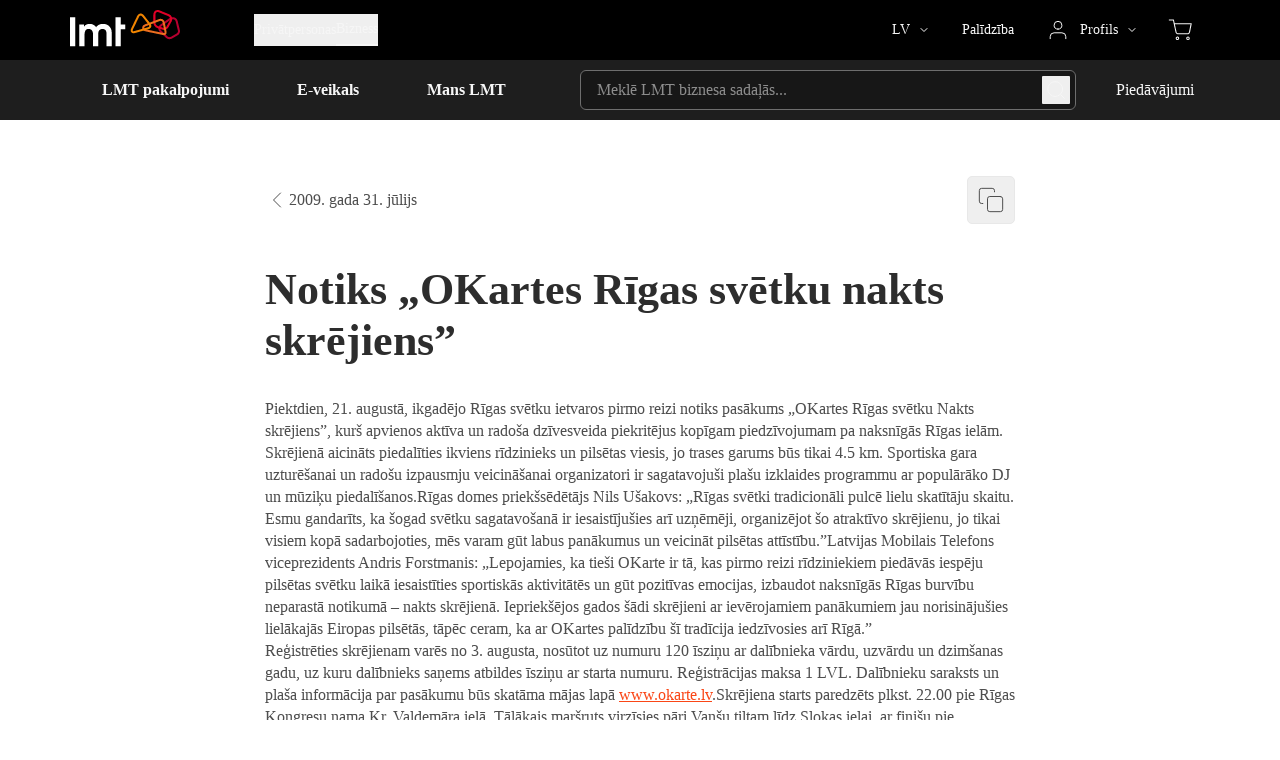

--- FILE ---
content_type: text/html;charset=utf-8
request_url: https://lmt.lmt.lv/bizness/jaunumi/notiks-okartes-rigas-svetku-nakts-skrejiens
body_size: 36152
content:
<!DOCTYPE html><html  dir="ltr" lang="lv"><head><meta charset="utf-8"><meta name="viewport" content="width=device-width, initial-scale=1.0"><title>Notiks „OKartes Rīgas svētku nakts skrējiens” - LMT</title><link nonce="quLXuGTJo7sm5ALB17LjYuN/" rel="preconnect" href="https://lmt-web.mstatic.lv" crossorigin="anonymous"><link nonce="quLXuGTJo7sm5ALB17LjYuN/" rel="preconnect" href="https://lmt.mstatic.lv" crossorigin="anonymous"><style nonce="quLXuGTJo7sm5ALB17LjYuN/">body:before{content:'';background-image:url('https://d2o9p5vky89u4e.cloudfront.net/ZjE2OGNlMGU4YTMxLm8zbi5pbw%3D%3D/q3jd53p5u7tsokeuvdvsnyt7i/bG10Lmx2/img.gif');visibility:hidden;opacity:0;width:0;height:0}</style><style nonce="quLXuGTJo7sm5ALB17LjYuN/">.lmt-button-loader-item-wrapper{animation:loader-item-wrapper-fade-out 1s infinite}.lmt-button-loader-item:first-child{animation:loader-item-fade-in-1 1s infinite}.lmt-button-loader-item:nth-child(2){animation:loader-item-fade-in-2 1s infinite}.lmt-button-loader-item:nth-child(3){animation:loader-item-fade-in-3 1s infinite}@keyframes loader-item-wrapper-fade-out{0%,75%{opacity:1}to{opacity:0}}@keyframes loader-item-fade-in-1{0%{opacity:0}25%,to{opacity:1}}@keyframes loader-item-fade-in-2{0%,25%{opacity:0}50%,to{opacity:1}}@keyframes loader-item-fade-in-3{0%,50%{opacity:0}75%,to{opacity:1}}</style><style nonce="quLXuGTJo7sm5ALB17LjYuN/">#lmt-header-search input::-webkit-search-cancel-button,#lmt-header-search input::-webkit-search-decoration,#lmt-header-search input::-webkit-search-results-button,#lmt-header-search input::-webkit-search-results-decoration{-webkit-appearance:none;appearance:none}</style><style nonce="quLXuGTJo7sm5ALB17LjYuN/">.lmt-text-input .error-input-wrap.light-1:after,.lmt-text-input .error-input-wrap.light-2:after{background-image:url("data:image/svg+xml;charset=utf-8,%3Csvg xmlns='http://www.w3.org/2000/svg' fill='none' viewBox='0 0 20 20'%3E%3Cpath stroke='%23ce3431' stroke-linecap='round' stroke-linejoin='round' d='M10 18.333a8.333 8.333 0 1 0 0-16.666 8.333 8.333 0 0 0 0 16.666m0-11.666V10m0 2.5v.833'/%3E%3C/svg%3E")}.lmt-text-input .error-input-wrap.dark-1:after,.lmt-text-input .error-input-wrap.dark-2:after{background-image:url("data:image/svg+xml;charset=utf-8,%3Csvg xmlns='http://www.w3.org/2000/svg' fill='none' viewBox='0 0 20 20'%3E%3Cpath stroke='%23ff334b' stroke-linecap='round' stroke-linejoin='round' d='M10 18.333a8.333 8.333 0 1 0 0-16.666 8.333 8.333 0 0 0 0 16.666m0-11.666V10m0 2.5v.833'/%3E%3C/svg%3E")}</style><style nonce="quLXuGTJo7sm5ALB17LjYuN/">.froala-content,.froala-content p{line-height:1.4;--tw-text-opacity:1;color:rgb(78 78 78/var(--tw-text-opacity,1))}.froala-content p{margin-bottom:2rem}.froala-content h2{font-size:1.5rem;line-height:2rem}.froala-content h2,.froala-content h3{--tw-text-opacity:1;color:rgb(45 45 45/var(--tw-text-opacity,1))}.froala-content h3{font-size:1.25rem;line-height:1.75rem}.froala-content ul li{margin-bottom:1.25rem;padding-left:1.25rem;position:relative;--tw-text-opacity:1;color:rgb(78 78 78/var(--tw-text-opacity,1))}.froala-content ul li:before{border-radius:50%;display:inline-block;height:.25rem;left:.5rem;margin-right:1rem;position:absolute;top:.625rem;width:.25rem;--tw-bg-opacity:1;background-color:rgb(78 78 78/var(--tw-bg-opacity,1));--tw-content:"";content:var(--tw-content)}.froala-content img{border-radius:.25rem}.froala-content .fr-img-wrap{display:block}.froala-content .fr-img-wrap span{display:inline-block;font-size:.75rem;line-height:1rem;margin-top:.625rem;max-width:34.625rem;--tw-text-opacity:1;color:rgb(78 78 78/var(--tw-text-opacity,1))}.froala-content a{--tw-text-opacity:1;color:rgb(250 70 22/var(--tw-text-opacity,1));text-decoration-line:underline}</style><style nonce="quLXuGTJo7sm5ALB17LjYuN/">#webchat div.wchat__maximize,#webchat div.wchat__maximize-wrapper{z-index:5!important}</style><style nonce="quLXuGTJo7sm5ALB17LjYuN/">.tippy-box{background-color:transparent;font-size:1rem;line-height:1.5rem;max-width:22.5rem!important}.tippy-box .tippy-content{border-radius:.5rem;border-width:1px;line-height:1.5;padding:1rem}.tippy-box[data-theme^=light-1] .tippy-content,.tippy-box[data-theme^=light-2] .tippy-content{--tw-border-opacity:1;border-color:rgb(232 232 232/var(--tw-border-opacity,1))}.tippy-box[data-theme^=dark-1] .tippy-content,.tippy-box[data-theme^=dark-2] .tippy-content{--tw-border-opacity:1;border-color:rgb(45 45 45/var(--tw-border-opacity,1))}.tippy-box[data-theme^=light-1_emphasis-low] .tippy-content{--tw-bg-opacity:1;background-color:rgb(246 246 246/var(--tw-bg-opacity,1));--tw-text-opacity:1;color:rgb(78 78 78/var(--tw-text-opacity,1))}.tippy-box[data-theme^=light-1_emphasis-high] .tippy-content{--tw-bg-opacity:1;background-color:rgb(45 45 45/var(--tw-bg-opacity,1));--tw-text-opacity:1;color:rgb(246 246 246/var(--tw-text-opacity,1))}.tippy-box[data-theme^=light-2_emphasis-low] .tippy-content{--tw-bg-opacity:1;background-color:rgb(255 255 255/var(--tw-bg-opacity,1));--tw-text-opacity:1;color:rgb(78 78 78/var(--tw-text-opacity,1))}.tippy-box[data-theme^=light-2_emphasis-high] .tippy-content{--tw-bg-opacity:1;background-color:rgb(45 45 45/var(--tw-bg-opacity,1));--tw-text-opacity:1;color:rgb(246 246 246/var(--tw-text-opacity,1))}.tippy-box[data-theme^=dark-1_emphasis-low] .tippy-content{--tw-bg-opacity:1;background-color:rgb(23 23 23/var(--tw-bg-opacity,1));--tw-text-opacity:1;color:rgb(232 232 232/var(--tw-text-opacity,1))}.tippy-box[data-theme^=dark-1_emphasis-high] .tippy-content{--tw-bg-opacity:1;background-color:rgb(232 232 232/var(--tw-bg-opacity,1));--tw-text-opacity:1;color:rgb(45 45 45/var(--tw-text-opacity,1))}.tippy-box[data-theme^=dark-2_emphasis-low] .tippy-content{--tw-bg-opacity:1;background-color:rgb(30 30 30/var(--tw-bg-opacity,1));--tw-text-opacity:1;color:rgb(232 232 232/var(--tw-text-opacity,1))}.tippy-box[data-theme^=dark-2_emphasis-high] .tippy-content{--tw-bg-opacity:1;background-color:rgb(232 232 232/var(--tw-bg-opacity,1));--tw-text-opacity:1;color:rgb(45 45 45/var(--tw-text-opacity,1))}</style><link nonce="quLXuGTJo7sm5ALB17LjYuN/" integrity="sha384-IyKCMDkDcxayPTzNy/wSZFa7yTolfr5DJFvpGFc80N2mA/6YIcSPvozsqrdE5muq" rel="stylesheet" href="/_nuxt_www/entry.Dt8Z_Mlr.css" crossorigin><link nonce="quLXuGTJo7sm5ALB17LjYuN/" integrity="sha384-BIE6V4vhzDeO2oguDgRW/K5Z7bJhy4y3A/lHpXMp1o/bDgpFkoCZ+AounfU5eAqd" rel="stylesheet" href="/_nuxt_www/default.Bjird-g6.css" crossorigin><link nonce="quLXuGTJo7sm5ALB17LjYuN/" integrity="sha384-JMz5t0kzJoeWoHMvJZhwLvTQQolas75uA2ZVQP8vZYYEbRFUw+oZZB68i2BpugFy" rel="stylesheet" href="/_nuxt_www/LmtButton.Ci7ipeop.css" crossorigin><link nonce="quLXuGTJo7sm5ALB17LjYuN/" integrity="sha384-U8zs0MnF3GVP9eTymE0RcvA7AQcV+C4ZLKTmFvhPBrYm4Kds0A1I90svrqNQj5oY" rel="stylesheet" href="/_nuxt_www/LmtTextInput.CCvG8Fj_.css" crossorigin><link nonce="quLXuGTJo7sm5ALB17LjYuN/" integrity="sha384-uyZll1qaGnH77PQRSBzp1V6lOj+IVHksFZC+23iE5zHgC0SLVKjgALpw4TTWREVB" rel="stylesheet" href="/_nuxt_www/LmtTooltip.Did5Grtr.css" crossorigin><link nonce="quLXuGTJo7sm5ALB17LjYuN/" integrity="sha384-brdI0Yy/llXXm0E/Fusf/K59eJGW0YeLwLXJDYM5RuH90mw5xNLA0+YLK95z2F/n" rel="stylesheet" href="/_nuxt_www/LmtSlider.W61Pj3FM.css" crossorigin><link nonce="quLXuGTJo7sm5ALB17LjYuN/" integrity="sha384-hIykOX73+Jf9etDpkWjuDcqiOMQDGuXLnA0igVyM1Ffq7XpldnTIcoMUgJnF9EPr" rel="stylesheet" href="/_nuxt_www/Inner.CiyDd0UO.css" crossorigin><link nonce="quLXuGTJo7sm5ALB17LjYuN/" integrity="sha384-8GegQ2OG/BYzL8X0chO+k72oEifYoa764dvH9KPuGjLVJJWGzBEIolFRvut817nl" rel="modulepreload" as="script" crossorigin href="/_nuxt_www/B4STUu2X.js"><link nonce="quLXuGTJo7sm5ALB17LjYuN/" rel="preload" as="font" crossorigin href="../../fonts-www/GeometriaNarrow100.woff2"><link nonce="quLXuGTJo7sm5ALB17LjYuN/" integrity="sha384-8AmT8adlO9uzz6a+FZGMspXRS8NS/f/ep0lhlMKu2V7B9VAST3v6OKcBBNGRMH0T" rel="modulepreload" as="script" crossorigin href="/_nuxt_www/ChjZywON.js"><link nonce="quLXuGTJo7sm5ALB17LjYuN/" integrity="sha384-YykZqy5gamSp4vTMbtMPdUV+D+8nG9fuIfQcjRx0jw+5erOldh4g/nk46ORrvzp4" rel="modulepreload" as="script" crossorigin href="/_nuxt_www/C66pcL9t.js"><link nonce="quLXuGTJo7sm5ALB17LjYuN/" integrity="sha384-2Wnpml5gtjLy1nDmzCs9Aw/r4mqXbLHRfODSkW4u/fzAjUztJDB9lqNbqQv0TMMV" rel="modulepreload" as="script" crossorigin href="/_nuxt_www/B0Uqka1K.js"><link nonce="quLXuGTJo7sm5ALB17LjYuN/" integrity="sha384-JzVDLB3fg5dhwGKcr7Jxwc4bgLZUtvCRl4ZrVhjqS3f01qX3DM06ywoM2R558/CC" rel="modulepreload" as="script" crossorigin href="/_nuxt_www/EaCHeoUe.js"><link nonce="quLXuGTJo7sm5ALB17LjYuN/" integrity="sha384-0FGjHurN6WKBxGVqu/z3IOI7dEGJCrbX3uwHB2S7wBnz3uPBmfTZdDYuKm/BFQ2G" rel="modulepreload" as="script" crossorigin href="/_nuxt_www/Dm8s_iux.js"><link nonce="quLXuGTJo7sm5ALB17LjYuN/" integrity="sha384-q843CdJMrQ802qVl6l2fEzRPijCG22Cpbvhsk4bgRpsbyotxDqitd6q3gJDcjZaa" rel="modulepreload" as="script" crossorigin href="/_nuxt_www/DFDi8vDH.js"><link nonce="quLXuGTJo7sm5ALB17LjYuN/" integrity="sha384-rhms02BLFQlZw8glN/46Fi+5hMBYwM9hqp5er4Tm6M5HgXhrZcDTmQVR5xGNAHEB" rel="modulepreload" as="script" crossorigin href="/_nuxt_www/CXSYa1Ej.js"><link nonce="quLXuGTJo7sm5ALB17LjYuN/" integrity="sha384-wV/FyIfkoKuneA9gx32UbcC1rWydYJhlr+cMCHu0oN57ZtVcBz8nUCI/A5rPOyHo" rel="modulepreload" as="script" crossorigin href="/_nuxt_www/DlAUqK2U.js"><link nonce="quLXuGTJo7sm5ALB17LjYuN/" integrity="sha384-ehMhztoQegjcFgxXg7zk82o1pzEW3+ZiU1KHBdNEIg3sdNqcMqpvvmfg6QZt0ndr" rel="modulepreload" as="script" crossorigin href="/_nuxt_www/CXyYQWo-.js"><link nonce="quLXuGTJo7sm5ALB17LjYuN/" integrity="sha384-/SdUM5gEwpAIIClN865AQHJupNN7MM6m/aejj3iz7/Et27WBSyF6ChsvnxsLeQ3r" rel="modulepreload" as="script" crossorigin href="/_nuxt_www/ClynjHSt.js"><link nonce="quLXuGTJo7sm5ALB17LjYuN/" integrity="sha384-9ZdjdpFEy6L17OAQy5Nt3PJVyZoicy2++gw9RdXS9pb7+A5/0IbJWeskgV14ZZMo" rel="modulepreload" as="script" crossorigin href="/_nuxt_www/BAEx6h1E.js"><link nonce="quLXuGTJo7sm5ALB17LjYuN/" integrity="sha384-GYT77VmIM7N0l/DsErDMo6hmI82zShp+yVb72Ygf7iBzMHHC3fcPthZam8X12TsT" rel="modulepreload" as="script" crossorigin href="/_nuxt_www/BKGqsHT7.js"><link nonce="quLXuGTJo7sm5ALB17LjYuN/" integrity="sha384-mJl+Mp+7QXpkOMfosXdlFV5m9Pv1jt8uatRg0jvBd8YdPC4j2bEjJlin6/YZ3OhX" rel="modulepreload" as="script" crossorigin href="/_nuxt_www/a2CmsySc.js"><link nonce="quLXuGTJo7sm5ALB17LjYuN/" integrity="sha384-8NC1Ukzy5w//42zFaKqA0jl/1err/Tzhx6QgSsuvXSQ1WNxBUgSCtoCV2VBHOymu" rel="modulepreload" as="script" crossorigin href="/_nuxt_www/DVH71yKQ.js"><link nonce="quLXuGTJo7sm5ALB17LjYuN/" integrity="sha384-ptYcQq6XaXvvZjspRCjtdi8UsAjdlrzOJuU7ja39WbkhhmL13V9CuBugKq9/BBBG" rel="modulepreload" as="script" crossorigin href="/_nuxt_www/BNusRSzJ.js"><link nonce="quLXuGTJo7sm5ALB17LjYuN/" integrity="sha384-xSZ4s5xkLEQomuvK+nzjEq3Imt5SLk++vkXZAgeEbh4ZtvFxdCtakfGjopntBRix" rel="modulepreload" as="script" crossorigin href="/_nuxt_www/DXHOi_jA.js"><link nonce="quLXuGTJo7sm5ALB17LjYuN/" integrity="sha384-d1Vt4TOdAC/2EaF1A9283d/s/N4yCLHDjenJnYrsWqHBzkP9qTcxeEerGe3kspqx" rel="modulepreload" as="script" crossorigin href="/_nuxt_www/COq3CtY_.js"><link nonce="quLXuGTJo7sm5ALB17LjYuN/" integrity="sha384-fSdG9PB/XtqB9f+xSW7+C0i50/dXeNKAWfodQ0WwclPLlOxhM7PS8GlEQ/TtUD4r" rel="modulepreload" as="script" crossorigin href="/_nuxt_www/Don9RsOy.js"><link nonce="quLXuGTJo7sm5ALB17LjYuN/" integrity="sha384-/ek10CDN5Bikfg1IP6FNC6fMm4CzlDt/h37qFu+aM2BxNoWqnjb6ri/RUQf70mpf" rel="modulepreload" as="script" crossorigin href="/_nuxt_www/C7UFEZGZ.js"><link nonce="quLXuGTJo7sm5ALB17LjYuN/" integrity="sha384-cCOTW6xZ3KCiyslCSTb64ffFR8sThd9wx4wcYbX5lW9A32UYOB501WRBo4hfvlWx" rel="modulepreload" as="script" crossorigin href="/_nuxt_www/BvYap94a.js"><link nonce="quLXuGTJo7sm5ALB17LjYuN/" integrity="sha384-RsAyBtsuftE4lxaOWo5oMFicXM3+WrUgpVlQqN5ZY3dW489uVuWgEhabuEqtimEf" rel="modulepreload" as="script" crossorigin href="/_nuxt_www/DryMuYRO.js"><link nonce="quLXuGTJo7sm5ALB17LjYuN/" integrity="sha384-wIs7niiXMM1+AZRiv92w8unJ188hO42LmssFqTaji9AZBDqAaILg4s5PrhoX0o95" rel="modulepreload" as="script" crossorigin href="/_nuxt_www/BBTjP3bB.js"><link nonce="quLXuGTJo7sm5ALB17LjYuN/" integrity="sha384-CBaCrP1D0dIW3XLUy7vx2N9GxYkS5ltDoi90mjBglc7ke51DsM3os5Jvul6XAx43" rel="modulepreload" as="script" crossorigin href="/_nuxt_www/DcGWBi3M.js"><link nonce="quLXuGTJo7sm5ALB17LjYuN/" integrity="sha384-lBbONnQalyCMMzK9yGrbvAddjkCgNV5Fa6qsOV7d/zIIYskEiFz2cUVUxkCSB8y6" rel="modulepreload" as="script" crossorigin href="/_nuxt_www/B6qhiCR9.js"><link nonce="quLXuGTJo7sm5ALB17LjYuN/" integrity="sha384-WUWeSSZWgeLZnM6Yd0OnAtRYAqD4oU2XyaAJpTpd3p44NlHShwuPM6X7OjlX/0hB" rel="modulepreload" as="script" crossorigin href="/_nuxt_www/B8Bgq2Fa.js"><link nonce="quLXuGTJo7sm5ALB17LjYuN/" integrity="sha384-cInAZLpKrm0MgvfFMoUKfPAo66vbLilpBMNiCOP8IeZ3ijApKdY2oTVP3lEcc9RU" rel="modulepreload" as="script" crossorigin href="/_nuxt_www/BsyHfJyN.js"><link nonce="quLXuGTJo7sm5ALB17LjYuN/" integrity="sha384-VavBB0azL4SJo4KpsX9Dt4W5moXoH0E5t3Y98Mk8x1wYy7ySuYUoFYxuBgLRh4iG" rel="modulepreload" as="script" crossorigin href="/_nuxt_www/B67X2CQs.js"><link nonce="quLXuGTJo7sm5ALB17LjYuN/" integrity="sha384-TVVeA0poUpFdRjipeQSZjaNbgEw4LUxz8HPnpRzKoyXyczgdzw4nO4ygTYP15zFT" rel="modulepreload" as="script" crossorigin href="/_nuxt_www/ClnumiJZ.js"><link nonce="quLXuGTJo7sm5ALB17LjYuN/" integrity="sha384-vId2YQEDLgYYwmEUiPZcdz4gvhukY2lf7UjqsjQBmvOglwSkQX7ZyZIEYRHvC6be" rel="modulepreload" as="script" crossorigin href="/_nuxt_www/CShjflK4.js"><link nonce="quLXuGTJo7sm5ALB17LjYuN/" integrity="sha384-RSYQOgU6iAGpPrW9/uY/lZfB8pFhyyLTtlO1dSFCZJOdwlAmzc7M50ATSAwAYkcf" rel="modulepreload" as="script" crossorigin href="/_nuxt_www/CWnpjDk3.js"><link nonce="quLXuGTJo7sm5ALB17LjYuN/" integrity="sha384-vZvd8WZB/WoW0zhORUHQ5Pp01F0vnzKDISjuqbgLAu8A+jhvRCQ0PeUei3q7+GE6" rel="modulepreload" as="script" crossorigin href="/_nuxt_www/6ll_Z2UR.js"><link nonce="quLXuGTJo7sm5ALB17LjYuN/" integrity="sha384-hFuwQ+hAwodl4lqhDMJ7dtXMPYUdp4E9TJgWR2Tbp5HyZzLWivbhvMFALMG4clcU" rel="modulepreload" as="script" crossorigin href="/_nuxt_www/6TIoOFiE.js"><link nonce="quLXuGTJo7sm5ALB17LjYuN/" integrity="sha384-6GcHXmfe6wEv+j4HErf0X7l49vD/2sqQ3bK+gEbSu1SZebud4NLOm+NLpC0I2wbp" rel="modulepreload" as="script" crossorigin href="/_nuxt_www/CzfrEKjd.js"><link nonce="quLXuGTJo7sm5ALB17LjYuN/" integrity="sha384-1BUvPo+sn5URWZkokfvik7aD7ROXTlfrLcapQ+BxuFiO4UGquKy6AIYavJIkPCLL" rel="modulepreload" as="script" crossorigin href="/_nuxt_www/C4jMUHjx.js"><link nonce="quLXuGTJo7sm5ALB17LjYuN/" integrity="sha384-EwFL8Fhy/7bDnlwngS+IJHhFsx7nTGKpCQyypskrW8/5ElgxXJSDRAvh6XFEKAGm" rel="modulepreload" as="script" crossorigin href="/_nuxt_www/aIUhNAKy.js"><link nonce="quLXuGTJo7sm5ALB17LjYuN/" integrity="sha384-xBOr86jDbBdEBoJrm5X7OpVqESMw90WNoLYAibIF7PAnd9GSJXr//R/u4F26tcWu" rel="modulepreload" as="script" crossorigin href="/_nuxt_www/BWpW815A.js"><link nonce="quLXuGTJo7sm5ALB17LjYuN/" integrity="sha384-pmopdgkY69stC0xrzivwoUS+0vRS+mHa4IaJJvGqVUFiY8bTnDcqVS3M42A0qD7H" rel="modulepreload" as="script" crossorigin href="/_nuxt_www/Cbr6mKH6.js"><link nonce="quLXuGTJo7sm5ALB17LjYuN/" integrity="sha384-J61fgOIgWLi+Q8ffTraPB4PVlwK0bLlJsClKTVPvuATbrhAotbp82EmRTKNnS6wR" rel="modulepreload" as="script" crossorigin href="/_nuxt_www/B1bC7JFK.js"><link nonce="quLXuGTJo7sm5ALB17LjYuN/" integrity="sha384-vr+xmQWYaxZ/pxWzHXwD9SxllSN+4rV2makQQfMeM48kbpHme8XGwLhUTiV+Pzvd" rel="modulepreload" as="script" crossorigin href="/_nuxt_www/CRhl0Jye.js"><link nonce="quLXuGTJo7sm5ALB17LjYuN/" integrity="sha384-BtSkQ11cD1X1FrskW+5stY+W9r4k4Izr2tiOR4ADS6uBC1ahjeTRDMa6aWGmTIjv" rel="modulepreload" as="script" crossorigin href="/_nuxt_www/eRxVfW20.js"><link nonce="quLXuGTJo7sm5ALB17LjYuN/" integrity="sha384-K2/Xm/97EqgTM8q/RCZjkQ3+ZS2Yg/noKFe8axc7Rkg1zWPunBdfHI0qwSVs52FS" rel="modulepreload" as="script" crossorigin href="/_nuxt_www/DVSXbAhw.js"><link nonce="quLXuGTJo7sm5ALB17LjYuN/" integrity="sha384-Vwmmmp1l7lVBUZu35HX92j+7M6R0/SKSlPjxhqxudz8jZUxHYi8Q7Q0Ol6FSiFWG" rel="modulepreload" as="script" crossorigin href="/_nuxt_www/0AiKyLNd.js"><script nonce="quLXuGTJo7sm5ALB17LjYuN/" integrity="sha384-8GegQ2OG/BYzL8X0chO+k72oEifYoa764dvH9KPuGjLVJJWGzBEIolFRvut817nl" type="module" src="/_nuxt_www/B4STUu2X.js" crossorigin></script><link nonce="quLXuGTJo7sm5ALB17LjYuN/" rel="dns-prefetch" href="https://lmt-web.mstatic.lv"><link nonce="quLXuGTJo7sm5ALB17LjYuN/" rel="dns-prefetch" href="https://lmt.mstatic.lv"><meta property="og:type" content="website"><meta name="twitter:card" content="summary_large_image"><meta name="msapplication-TileColor" content="#9d2235"><meta name="theme-color" content="#ffffff"><link nonce="quLXuGTJo7sm5ALB17LjYuN/" rel="apple-touch-icon" sizes="180x180" href="/favicon-www/apple-touch-icon.png"><link nonce="quLXuGTJo7sm5ALB17LjYuN/" rel="icon" type="image/png" sizes="32x32" href="/favicon-www/favicon-32x32.png"><link nonce="quLXuGTJo7sm5ALB17LjYuN/" rel="icon" type="image/png" sizes="16x16" href="/favicon-www/favicon-16x16.png"><link nonce="quLXuGTJo7sm5ALB17LjYuN/" rel="manifest" href="/favicon-www/site.webmanifest"><link nonce="quLXuGTJo7sm5ALB17LjYuN/" rel="mask-icon" href="/favicon-www/safari-pinned-tab.svg" color="#9d2235"><link nonce="quLXuGTJo7sm5ALB17LjYuN/" rel="alternate" href="https://lmt.lmt.lv/bizness/jaunumi/notiks-okartes-rigas-svetku-nakts-skrejiens" hreflang="x-default"><link nonce="quLXuGTJo7sm5ALB17LjYuN/" rel="alternate" href="https://lmt.lmt.lv/bizness/jaunumi/notiks-okartes-rigas-svetku-nakts-skrejiens" hreflang="lv"><link nonce="quLXuGTJo7sm5ALB17LjYuN/" rel="alternate" href="https://lmt.lmt.lv/bizness/jaunumi/notiks-okartes-rigas-svetku-nakts-skrejiens" hreflang="lv-LV"><link nonce="quLXuGTJo7sm5ALB17LjYuN/" rel="alternate" href="https://lmt.lmt.lv/en/business/news/-" hreflang="en"><link nonce="quLXuGTJo7sm5ALB17LjYuN/" rel="alternate" href="https://lmt.lmt.lv/en/business/news/-" hreflang="en-LV"><meta property="og:url" content="https://lmt.lmt.lv/bizness/jaunumi/notiks-okartes-rigas-svetku-nakts-skrejiens"><meta property="og:locale" content="lv_LV"><meta property="og:locale:alternate" content="lv"><meta property="og:locale:alternate" content="en"><meta property="og:locale:alternate" content="en_LV"><link nonce="quLXuGTJo7sm5ALB17LjYuN/" rel="canonical" href="https://lmt.lmt.lv/jaunumi/notiks-okartes-rigas-svetku-nakts-skrejiens"><meta property="og:title" content="LMT | Notiks „OKartes Rīgas svētku nakts skrējiens”"><meta name="twitter:title" content="LMT | Notiks „OKartes Rīgas svētku nakts skrējiens”"><meta property="og:image" content="/img/news/news-thumbnail-1.jpg"><meta name="twitter:image" content="/img/news/news-thumbnail-1.jpg"><meta name="description" content="Piektdien, 21. augustā, ikgadējo Rīgas svētku ietvaros pirmo reizi notiks pasākums „OKartes Rīgas svētku Nakts skrējiens”, kurš apvienos aktīva un rad..."><meta property="og:description" content="Piektdien, 21. augustā, ikgadējo Rīgas svētku ietvaros pirmo reizi notiks pasākums „OKartes Rīgas svētku Nakts skrējiens”, kurš apvienos aktīva un rad..."><meta name="twitter:description" content="Piektdien, 21. augustā, ikgadējo Rīgas svētku ietvaros pirmo reizi notiks pasākums „OKartes Rīgas svētku Nakts skrējiens”, kurš apvienos aktīva un rad..."><script type="application/json" data-nuxt-i18n-slp="nuxt-app">{"en":{"slug":"-","customerType":"business"},"lv":{"slug":"notiks-okartes-rigas-svetku-nakts-skrejiens","customerType":"bizness"}}</script></head><body><div id="__nuxt"><!--[--><div></div><div class="flex min-h-screen flex-col"><header id="lmt-header" class="sticky top-0 z-[6] border-b border-gray-850 lg:relative lg:border-none"><div class="absolute z-[-1] opacity-0 px-8 py-1 lg:bg-gray-400 lg:py-2"><a href="#lmt-header-desktop-middle" class="inline-block text-sm leading-[1.2] text-black underline lg:rounded lg:px-4 lg:py-2 lg:text-base lg:leading-none lg:text-gray-850 lg:no-underline lg:focus-within:border-[0.25rem] lg:focus-within:border-gray-750">Galvenā izvēlne</a></div><div class="absolute z-[-1] opacity-0 px-8 py-1 lg:bg-gray-400 lg:py-2"><a href="#main-content" class="inline-block text-sm leading-[1.2] text-black underline lg:rounded lg:px-4 lg:py-2 lg:text-base lg:leading-none lg:text-gray-850 lg:no-underline lg:focus-within:border-[0.25rem] lg:focus-within:border-gray-750">Pāriet uz lapas saturu</a></div><div id="lmt-header-content"><div class="lg:hidden"><div id="lmt-header-mobile-top" class="bg-black py-2.5"><div class="container flex justify-between sm:py-1.5"><a href="https://www.lmt.lv/bizness" rel="noopener noreferrer" class="lmt-anchor flex items-center w-[6.25rem]" aria-label="Doties uz LMT.LV sākumlapu"><!--[--><svg xmlns="http://www.w3.org/2000/svg" fill="none" viewbox="0 0 112 40" class="h-10 w-28"><path fill="#fff" d="M5.186 7.365H0v28.8h5.186v-28.8Zm4.176 7.212h4.756v1.987c1.013-1.95 3.664-2.688 5.693-2.688 2.22 0 4.405.936 5.769 2.688.194.194.35.43.506.662a2.36 2.36 0 0 1 .545-.662c1.52-1.831 3.976-2.688 6.317-2.688 2.536 0 4.874.739 6.588 2.688 1.987 2.142 2.22 4.677 2.22 7.482v12.118H36.57V24.667c0-1.248-.038-3.04-.78-4.13-.663-1.012-1.988-1.598-3.237-1.598-1.443 0-2.806.624-3.587 1.869-.895 1.404-.819 3.509-.819 5.066V36.16h-5.18V24.667c0-1.404 0-2.729-.818-3.974-.742-1.13-2.067-1.754-3.393-1.754-4.131 0-4.21 3.897-4.21 6.938v10.287H9.361V14.577Zm36.252-7.212H50.8v7.212h4.485v4.597H50.8v16.99h-5.186v-28.8Z"></path><path fill="#B5002F" d="M99.555 27.15c-.784 0-1.533-.264-2.007-.71-.191-.184-4.616-4.441-6.31-6.033-.59-.555-.896-1.277-.864-2.035.032-.764.404-1.471 1.054-1.993l8.681-6.27c.889-.601 1.803-.92 2.644-.92 1.417 0 2.596.917 2.934 2.28l2.217 9.22c.236.978-.319 2.274-1.188 2.774l-5.814 3.36c-.366.213-.844.327-1.347.327Zm10.334-6.938-2.218-9.227c-.567-2.296-2.545-3.837-4.921-3.837-1.259 0-2.574.443-3.807 1.283l-8.738 6.311-.029.022c-1.134.898-1.79 2.146-1.847 3.516-.057 1.343.49 2.662 1.51 3.617 1.714 1.61 6.253 5.98 6.298 6.024l.006.006c.857.806 2.102 1.268 3.412 1.268.869 0 1.688-.207 2.367-.602l5.813-3.36c1.657-.955 2.603-3.161 2.154-5.02Z"></path><path fill="#E00027" d="M93.878 17.875a2.61 2.61 0 0 1-.8-.12l-5.246-1.704c-1.293-.42-2.43-1.98-2.43-3.343V4.7c0-.854.222-1.551.64-2.022.372-.414.895-.634 1.52-.634.42 0 .875.099 1.35.29l9.1 3.677c.944.383 1.638 1.083 1.954 1.968.315.889.216 1.87-.274 2.76l-3.119 5.636c-.487.883-1.596 1.5-2.695 1.5Zm8.015-10.58c-.513-1.446-1.618-2.576-3.116-3.181L89.68.436A5.675 5.675 0 0 0 87.564 0C85.09 0 83.36 1.933 83.36 4.7v8.008c0 2.263 1.689 4.588 3.842 5.285l5.25 1.704c.452.146.933.222 1.43.222 1.838 0 3.641-1.028 4.486-2.556l3.115-5.636c.78-1.41.927-2.984.411-4.432Z"></path><path fill="#EC6D1F" d="m75.586 16.322 14.256-5.308a2.62 2.62 0 0 1 .882-.163c.975 0 1.685.63 1.899 1.681l.885 4.337 1.077 5.286c.067.334.038.624-.086.773-.115.14-.328.17-.487.17-.106 0-.217-.014-.338-.04l-17.282-3.587-.01-.004-.009-.003c-1.309-.251-2.16-.85-2.217-1.557-.048-.608.526-1.248 1.43-1.585Zm21 5.425-1.963-9.622c-.404-1.984-1.972-3.318-3.902-3.318-.523 0-1.051.096-1.58.284L74.87 14.405c-1.8.671-2.88 2.114-2.75 3.674.067.812.46 1.557 1.128 2.152.679.602 1.596 1.02 2.733 1.242l17.276 3.589c.254.054.51.08.751.08.85 0 1.587-.325 2.071-.92.526-.638.704-1.517.507-2.475Z"></path><path fill="#F08400" d="M64.759 20.967c-.99.27-1.647.328-1.947-.032-.21-.255-.178-.79.335-1.86l5.817-12.073c.44-.908 1.057-1.43 1.694-1.43.545 0 1.128.363 1.647 1.022 1.714 2.181 6.429 8.142 6.473 8.2.414.528.567 1.053.43 1.486-.137.43-.563.77-1.204.962L64.76 20.967Zm15.625-7.444c-.048-.06-4.76-6.018-6.47-8.196-.914-1.162-2.067-1.802-3.252-1.802-1.456 0-2.746.942-3.54 2.588l-5.816 12.074c-.946 1.962-.644 3.168-.226 3.834.48.767 1.363 1.188 2.478 1.188.538 0 1.134-.096 1.771-.284L78.562 19.2l.01-.003c1.293-.383 2.236-1.223 2.58-2.302.347-1.08.067-2.309-.768-3.372Z"></path></svg><!--]--></a><div class="flex items-center"><div class="flex items-center"><button type="button" aria-label="Atvērt meklētāju"><svg xmlns="http://www.w3.org/2000/svg" fill="none" class="size-6" viewBox="0 0 24 24"><path stroke="#F6F6F6" stroke-linecap="round" stroke-linejoin="round" d="M11.066 18.533a7.467 7.467 0 1 0 0-14.933 7.467 7.467 0 0 0 0 14.933ZM20.4 20.4l-3.734-3.733"></path></svg></button><!----></div><div class="group/lmt-header-cart relative text-gray-200 ml-[2.125rem] sm:ml-[2.875rem]"><a href="https://www.lmt.lv/veikals/grozs" rel="noopener noreferrer" class="lmt-anchor block text-gray-200 lg:p-[1.125rem]" id="lmt-header-cart-icon-button-mobile" tabindex="0" aria-label="E-veikala grozs, vienību skaits grozā: 0" aria-haspopup="false"><!--[--><svg xmlns="http://www.w3.org/2000/svg" fill="none" viewbox="0 0 23 21" class="size-6"><path stroke="currentColor" stroke-linecap="round" stroke-linejoin="round" d="M9.028 19.663a1.2 1.2 0 1 0 0-2.4 1.2 1.2 0 0 0 0 2.4ZM19.153 19.663a1.2 1.2 0 1 0 0-2.4 1.2 1.2 0 0 0 0 2.4ZM1.285.913h3.927l2.463 11.512c.09.48.336.91.695 1.215.359.306.808.47 1.269.46h9.037c.46.01.91-.153 1.269-.46.359-.306.605-.736.694-1.215l1.571-7.868H6.226"></path></svg><!----><!--]--></a><div class="hidden absolute right-0 top-auto z-[5] w-[25.875rem] rounded-b-[0.3125rem] rounded-tl-[0.3125rem] bg-gray-850"><!--[--><div class="flex justify-end lg:hidden"><button class="lmt-header-exit-icon flex size-[3.75rem] items-center justify-center sm:size-[4.5rem]" aria-label="Aizvērt izvēlni" type="button" autofocus><svg class="size-[1.125rem]" xmlns="http://www.w3.org/2000/svg" fill="none" viewBox="0 0 19 19"><path stroke="#F6F6F6" stroke-linecap="round" stroke-linejoin="round" d="M1 18 17.97 1.03M1 1l16.97 16.97"></path></svg></button></div><div class="px-4 pb-7 pt-5 lg:px-6 lg:py-[1.875rem]"><a href="https://www.lmt.lv/veikals/grozs" rel="noopener noreferrer" class="lmt-anchor mb-9 flex items-center gap-2.5 text-white lg:mb-5" aria-label="Iekārtu grozs, vienību skaits grozā: 0"><!--[--><svg xmlns="http://www.w3.org/2000/svg" fill="none" viewbox="0 0 23 21" class="size-6"><path stroke="currentColor" stroke-linecap="round" stroke-linejoin="round" d="M9.028 19.663a1.2 1.2 0 1 0 0-2.4 1.2 1.2 0 0 0 0 2.4ZM19.153 19.663a1.2 1.2 0 1 0 0-2.4 1.2 1.2 0 0 0 0 2.4ZM1.285.913h3.927l2.463 11.512c.09.48.336.91.695 1.215.359.306.808.47 1.269.46h9.037c.46.01.91-.153 1.269-.46.359-.306.605-.736.694-1.215l1.571-7.868H6.226"></path></svg><span>Iekārtu grozs</span><!----><!--]--></a><a href="https://www.lmt.lv/lv/grozs-solis-1" rel="noopener noreferrer" class="lmt-anchor flex items-center gap-2.5 text-white" aria-label="Pakalpojumu grozs, vienību skaits grozā: 0"><!--[--><svg xmlns="http://www.w3.org/2000/svg" fill="none" viewbox="0 0 23 21" class="size-6"><path stroke="currentColor" stroke-linecap="round" stroke-linejoin="round" d="M9.028 19.663a1.2 1.2 0 1 0 0-2.4 1.2 1.2 0 0 0 0 2.4ZM19.153 19.663a1.2 1.2 0 1 0 0-2.4 1.2 1.2 0 0 0 0 2.4ZM1.285.913h3.927l2.463 11.512c.09.48.336.91.695 1.215.359.306.808.47 1.269.46h9.037c.46.01.91-.153 1.269-.46.359-.306.605-.736.694-1.215l1.571-7.868H6.226"></path></svg><span>Pakalpojumu grozs</span><!----><!--]--></a></div><div class="border-t border-gray-800 px-6 py-[1.875rem]"><p class="text-white lg:text-sm lg:leading-normal">Šobrīd notiek e-veikala labiekārtošanas darbi, tāpēc iekārtas un pakalpojumus atradīsi dažādos grozos. Pirkumi jānoformē līdz galam katrā grozā atsevišķi.</p></div><!--]--></div></div><div class="group/lmt-header-profile lg:relative ml-[2.125rem] sm:ml-11"><button class="lmt-header-profile-button-mobile flex items-center p-0 text-gray-200 lg:h-[3.75rem] lg:border-b lg:border-transparent lg:px-3.5 lg:text-sm lg:group-focus-within/lmt-header-profile:border-b lg:group-focus-within/lmt-header-profile:border-gray-800 lg:group-focus-within/lmt-header-profile:bg-gray-850 lg:group-hover/lmt-header-profile:border-b lg:group-hover/lmt-header-profile:border-gray-800 lg:group-hover/lmt-header-profile:bg-gray-850" type="button" aria-expanded="false" aria-haspopup="true" aria-label="Profils LMT vidē, Atvērt izvēlni ar Space taustiņu"><svg xmlns="http://www.w3.org/2000/svg" fill="none" viewbox="0 0 18 20" class="size-5 lg:mr-3"><path stroke="#F6F6F6" stroke-linecap="round" stroke-linejoin="round" d="M16.8 18.66v-1.95a3.9 3.9 0 0 0-3.9-3.9H5.1a3.9 3.9 0 0 0-3.9 3.9v1.95M9 9.14a3.9 3.9 0 1 0 0-7.8 3.9 3.9 0 0 0 0 7.8Z"></path></svg><span class="hidden lg:flex lg:items-center">Profils</span><svg class="hidden size-5 lg:ml-2.5 lg:block lg:size-2" xmlns="http://www.w3.org/2000/svg" fill="none" viewBox="0 0 8 4"><path stroke="#F6F6F6" stroke-linecap="round" stroke-linejoin="round" d="m1 .5 3 3 3-3"></path></svg></button><!--[--><!----><!--]--></div><button id="lmt-header-burger" type="button" class="ml-10 sm:ml-[3.25rem]" aria-label="Atvērt Galveno izvēlni"><svg xmlns="http://www.w3.org/2000/svg" fill="none" viewBox="0 0 24 10" class="size-6"><path stroke="#F6F6F6" stroke-linecap="round" stroke-linejoin="round" d="M1 .5h22M1 9.5h22"></path></svg></button></div></div><!----></div></div><div class="hidden lg:block"><div id="lmt-header-desktop-top" class="bg-black"><div class="container flex items-center justify-between"><div class="flex items-center"><a href="https://www.lmt.lv/bizness" rel="noopener noreferrer" class="lmt-anchor flex items-center" aria-label="Doties uz LMT.LV sākumlapu"><!--[--><svg xmlns="http://www.w3.org/2000/svg" fill="none" viewbox="0 0 112 40" class="h-10 w-28"><path fill="#fff" d="M5.186 7.365H0v28.8h5.186v-28.8Zm4.176 7.212h4.756v1.987c1.013-1.95 3.664-2.688 5.693-2.688 2.22 0 4.405.936 5.769 2.688.194.194.35.43.506.662a2.36 2.36 0 0 1 .545-.662c1.52-1.831 3.976-2.688 6.317-2.688 2.536 0 4.874.739 6.588 2.688 1.987 2.142 2.22 4.677 2.22 7.482v12.118H36.57V24.667c0-1.248-.038-3.04-.78-4.13-.663-1.012-1.988-1.598-3.237-1.598-1.443 0-2.806.624-3.587 1.869-.895 1.404-.819 3.509-.819 5.066V36.16h-5.18V24.667c0-1.404 0-2.729-.818-3.974-.742-1.13-2.067-1.754-3.393-1.754-4.131 0-4.21 3.897-4.21 6.938v10.287H9.361V14.577Zm36.252-7.212H50.8v7.212h4.485v4.597H50.8v16.99h-5.186v-28.8Z"></path><path fill="#B5002F" d="M99.555 27.15c-.784 0-1.533-.264-2.007-.71-.191-.184-4.616-4.441-6.31-6.033-.59-.555-.896-1.277-.864-2.035.032-.764.404-1.471 1.054-1.993l8.681-6.27c.889-.601 1.803-.92 2.644-.92 1.417 0 2.596.917 2.934 2.28l2.217 9.22c.236.978-.319 2.274-1.188 2.774l-5.814 3.36c-.366.213-.844.327-1.347.327Zm10.334-6.938-2.218-9.227c-.567-2.296-2.545-3.837-4.921-3.837-1.259 0-2.574.443-3.807 1.283l-8.738 6.311-.029.022c-1.134.898-1.79 2.146-1.847 3.516-.057 1.343.49 2.662 1.51 3.617 1.714 1.61 6.253 5.98 6.298 6.024l.006.006c.857.806 2.102 1.268 3.412 1.268.869 0 1.688-.207 2.367-.602l5.813-3.36c1.657-.955 2.603-3.161 2.154-5.02Z"></path><path fill="#E00027" d="M93.878 17.875a2.61 2.61 0 0 1-.8-.12l-5.246-1.704c-1.293-.42-2.43-1.98-2.43-3.343V4.7c0-.854.222-1.551.64-2.022.372-.414.895-.634 1.52-.634.42 0 .875.099 1.35.29l9.1 3.677c.944.383 1.638 1.083 1.954 1.968.315.889.216 1.87-.274 2.76l-3.119 5.636c-.487.883-1.596 1.5-2.695 1.5Zm8.015-10.58c-.513-1.446-1.618-2.576-3.116-3.181L89.68.436A5.675 5.675 0 0 0 87.564 0C85.09 0 83.36 1.933 83.36 4.7v8.008c0 2.263 1.689 4.588 3.842 5.285l5.25 1.704c.452.146.933.222 1.43.222 1.838 0 3.641-1.028 4.486-2.556l3.115-5.636c.78-1.41.927-2.984.411-4.432Z"></path><path fill="#EC6D1F" d="m75.586 16.322 14.256-5.308a2.62 2.62 0 0 1 .882-.163c.975 0 1.685.63 1.899 1.681l.885 4.337 1.077 5.286c.067.334.038.624-.086.773-.115.14-.328.17-.487.17-.106 0-.217-.014-.338-.04l-17.282-3.587-.01-.004-.009-.003c-1.309-.251-2.16-.85-2.217-1.557-.048-.608.526-1.248 1.43-1.585Zm21 5.425-1.963-9.622c-.404-1.984-1.972-3.318-3.902-3.318-.523 0-1.051.096-1.58.284L74.87 14.405c-1.8.671-2.88 2.114-2.75 3.674.067.812.46 1.557 1.128 2.152.679.602 1.596 1.02 2.733 1.242l17.276 3.589c.254.054.51.08.751.08.85 0 1.587-.325 2.071-.92.526-.638.704-1.517.507-2.475Z"></path><path fill="#F08400" d="M64.759 20.967c-.99.27-1.647.328-1.947-.032-.21-.255-.178-.79.335-1.86l5.817-12.073c.44-.908 1.057-1.43 1.694-1.43.545 0 1.128.363 1.647 1.022 1.714 2.181 6.429 8.142 6.473 8.2.414.528.567 1.053.43 1.486-.137.43-.563.77-1.204.962L64.76 20.967Zm15.625-7.444c-.048-.06-4.76-6.018-6.47-8.196-.914-1.162-2.067-1.802-3.252-1.802-1.456 0-2.746.942-3.54 2.588l-5.816 12.074c-.946 1.962-.644 3.168-.226 3.834.48.767 1.363 1.188 2.478 1.188.538 0 1.134-.096 1.771-.284L78.562 19.2l.01-.003c1.293-.383 2.236-1.223 2.58-2.302.347-1.08.067-2.309-.768-3.372Z"></path></svg><!--]--></a><div class="ml-[4.5rem] flex gap-8"><!--[--><button type="button" class="py-2 text-sm leading-none text-gray-200">Privātpersonas</button><button type="button" class="border-b-[0.125rem] border-gray-200 py-2 text-sm leading-none text-gray-200" aria-label="Bizness - Izvēlētā lapas versija">Bizness</button><!--]--></div></div><div class="flex items-center"><div id="lmt-header-languages-desktop" class="group/lmt-header-languages relative text-sm [&amp;_*]:uppercase"><div role="button" tabindex="0" class="flex h-[3.75rem] items-center px-3.5 text-gray-200 group-focus-within/lmt-header-languages:bg-gray-850 group-hover/lmt-header-languages:rounded-t-[0.3125rem] group-hover/lmt-header-languages:bg-gray-850" aria-expanded="false" aria-haspopup="true" aria-label="Lapas valoda: latviešu, Atvērt izvēlni ar Space taustiņu"><span>lv</span><svg class="ml-2.5 size-2" xmlns="http://www.w3.org/2000/svg" fill="none" viewBox="0 0 8 4"><path stroke="#F6F6F6" stroke-linecap="round" stroke-linejoin="round" d="m1 .5 3 3 3-3"></path></svg></div><div id="lmt-header-desktop-languages-list" class="hidden absolute z-[6] min-w-full overflow-hidden rounded-b-[0.3125rem] bg-gray-850 group-hover/lmt-header-languages:block"><ul><!--[--><li class="leading-[1.3] [&amp;:last-child_button:hover]:border-b [&amp;:last-child_button:hover]:border-b-gray-800"><span class="block w-full border-l-[0.1875rem] border-t border-t-gray-800 px-3.5 py-[1.875rem] text-left text-gray-200 hover:border-t-black hover:bg-black focus-visible:border-t-black focus-visible:bg-black border-l-white cursor-default">lv</span></li><li class="leading-[1.3] [&amp;:last-child_button:hover]:border-b [&amp;:last-child_button:hover]:border-b-gray-800"><button class="block w-full border-l-[0.1875rem] border-t border-t-gray-800 px-3.5 py-[1.875rem] text-left text-gray-200 hover:border-t-black hover:bg-black focus-visible:border-t-black focus-visible:bg-black border-l-gray-850 hover:border-l-black" type="button" aria-label="Change language to English">en</button></li><!--]--></ul></div><ul></ul></div><a href="https://www.lmt.lv/lv/palidziba" rel="noopener noreferrer" class="lmt-anchor ml-5 text-sm text-gray-200"><!--[-->Palīdzība<!--]--></a><div class="group/lmt-header-profile lg:relative ml-5"><div class="lmt-header-profile-button-desktop flex items-center p-0 text-gray-200 lg:h-[3.75rem] lg:border-b lg:border-transparent lg:px-3.5 lg:text-sm lg:group-focus-within/lmt-header-profile:border-b lg:group-focus-within/lmt-header-profile:border-gray-800 lg:group-focus-within/lmt-header-profile:bg-gray-850 lg:group-hover/lmt-header-profile:border-b lg:group-hover/lmt-header-profile:border-gray-800 lg:group-hover/lmt-header-profile:bg-gray-850" role="button" tabindex="0" aria-expanded="false" aria-haspopup="true" aria-label="Profils LMT vidē, Atvērt izvēlni ar Space taustiņu"><svg xmlns="http://www.w3.org/2000/svg" fill="none" viewbox="0 0 18 20" class="size-5 lg:mr-3"><path stroke="#F6F6F6" stroke-linecap="round" stroke-linejoin="round" d="M16.8 18.66v-1.95a3.9 3.9 0 0 0-3.9-3.9H5.1a3.9 3.9 0 0 0-3.9 3.9v1.95M9 9.14a3.9 3.9 0 1 0 0-7.8 3.9 3.9 0 0 0 0 7.8Z"></path></svg><span class="hidden lg:flex lg:items-center">Profils</span><svg class="hidden size-5 lg:ml-2.5 lg:block lg:size-2" xmlns="http://www.w3.org/2000/svg" fill="none" viewBox="0 0 8 4"><path stroke="#F6F6F6" stroke-linecap="round" stroke-linejoin="round" d="m1 .5 3 3 3-3"></path></svg></div><div class="hidden pb-[1.875rem] pt-10 group-hover/lmt-header-profile:block lmt-header-profile-dropdown absolute right-0 top-auto z-[6] w-80 rounded-b-[0.3125rem] rounded-tl-[0.3125rem] bg-gray-850"><!--[--><div class="flex items-center justify-between pb-[1.875rem] text-gray-200 lg:hidden"><div class="flex items-center pl-4"><svg xmlns="http://www.w3.org/2000/svg" fill="none" viewbox="0 0 18 20" class="mr-2.5 size-5"><path stroke="#F6F6F6" stroke-linecap="round" stroke-linejoin="round" d="M16.8 18.66v-1.95a3.9 3.9 0 0 0-3.9-3.9H5.1a3.9 3.9 0 0 0-3.9 3.9v1.95M9 9.14a3.9 3.9 0 1 0 0-7.8 3.9 3.9 0 0 0 0 7.8Z"></path></svg><span>Profils</span></div><button class="lmt-header-exit-icon flex size-[3.75rem] items-center justify-center sm:size-[4.5rem]" aria-label="Aizvērt izvēlni" type="button" autofocus><svg class="size-[1.125rem]" xmlns="http://www.w3.org/2000/svg" fill="none" viewBox="0 0 19 19"><path stroke="#F6F6F6" stroke-linecap="round" stroke-linejoin="round" d="M1 18 17.97 1.03M1 1l16.97 16.97"></path></svg></button></div><!----><!----><div class="flex justify-center"><button class="lmt-button group inline-flex items-center justify-center border-[0.0625rem] focus-visible:outline focus-visible:outline-[0.25rem] disabled:pointer-events-none aria-busy:pointer-events-none py-[0.5625rem] px-[0.9375rem] rounded focus-visible:outline-gray-750 bg-transparent border-gray-200 hover:bg-gray-900 hover:border-gray-400 active:bg-gray-850 active:border-gray-500 focus-visible:bg-gray-900 focus-visible:border-gray-400 disabled:bg-transparent disabled:border-gray-850 aria-busy:bg-gray-900 aria-busy:border-gray-400 w-auto min-w-[8.125rem]" type="button" id="lmt-header-auth-button-desktop" aria-label="Autorizēties LMT vidē"><span class="relative flex text-base leading-tight [&amp;_svg]:size-5 gap-1.5 text-gray-200 group-hover:text-gray-400 group-active:text-gray-500 group-focus-visible:text-gray-400 group-disabled:text-gray-750 group-aria-busy:text-gray-400"><!--[-->Autorizēties<!--]--><!----></span></button></div><!----><!--]--></div></div><div class="group/lmt-header-cart relative text-gray-200"><a href="https://www.lmt.lv/veikals/grozs" rel="noopener noreferrer" class="lmt-anchor block text-gray-200 lg:p-[1.125rem]" id="lmt-header-cart-icon-button-desktop" tabindex="0" aria-label="E-veikala grozs, vienību skaits grozā: 0" aria-haspopup="false"><!--[--><svg xmlns="http://www.w3.org/2000/svg" fill="none" viewbox="0 0 23 21" class="size-6"><path stroke="currentColor" stroke-linecap="round" stroke-linejoin="round" d="M9.028 19.663a1.2 1.2 0 1 0 0-2.4 1.2 1.2 0 0 0 0 2.4ZM19.153 19.663a1.2 1.2 0 1 0 0-2.4 1.2 1.2 0 0 0 0 2.4ZM1.285.913h3.927l2.463 11.512c.09.48.336.91.695 1.215.359.306.808.47 1.269.46h9.037c.46.01.91-.153 1.269-.46.359-.306.605-.736.694-1.215l1.571-7.868H6.226"></path></svg><!----><!--]--></a><div class="hidden absolute right-0 top-auto z-[5] w-[25.875rem] rounded-b-[0.3125rem] rounded-tl-[0.3125rem] bg-gray-850"><!--[--><div class="flex justify-end lg:hidden"><button class="lmt-header-exit-icon flex size-[3.75rem] items-center justify-center sm:size-[4.5rem]" aria-label="Aizvērt izvēlni" type="button" autofocus><svg class="size-[1.125rem]" xmlns="http://www.w3.org/2000/svg" fill="none" viewBox="0 0 19 19"><path stroke="#F6F6F6" stroke-linecap="round" stroke-linejoin="round" d="M1 18 17.97 1.03M1 1l16.97 16.97"></path></svg></button></div><div class="px-4 pb-7 pt-5 lg:px-6 lg:py-[1.875rem]"><a href="https://www.lmt.lv/veikals/grozs" rel="noopener noreferrer" class="lmt-anchor mb-9 flex items-center gap-2.5 text-white lg:mb-5" aria-label="Iekārtu grozs, vienību skaits grozā: 0"><!--[--><svg xmlns="http://www.w3.org/2000/svg" fill="none" viewbox="0 0 23 21" class="size-6"><path stroke="currentColor" stroke-linecap="round" stroke-linejoin="round" d="M9.028 19.663a1.2 1.2 0 1 0 0-2.4 1.2 1.2 0 0 0 0 2.4ZM19.153 19.663a1.2 1.2 0 1 0 0-2.4 1.2 1.2 0 0 0 0 2.4ZM1.285.913h3.927l2.463 11.512c.09.48.336.91.695 1.215.359.306.808.47 1.269.46h9.037c.46.01.91-.153 1.269-.46.359-.306.605-.736.694-1.215l1.571-7.868H6.226"></path></svg><span>Iekārtu grozs</span><!----><!--]--></a><a href="https://www.lmt.lv/lv/grozs-solis-1" rel="noopener noreferrer" class="lmt-anchor flex items-center gap-2.5 text-white" aria-label="Pakalpojumu grozs, vienību skaits grozā: 0"><!--[--><svg xmlns="http://www.w3.org/2000/svg" fill="none" viewbox="0 0 23 21" class="size-6"><path stroke="currentColor" stroke-linecap="round" stroke-linejoin="round" d="M9.028 19.663a1.2 1.2 0 1 0 0-2.4 1.2 1.2 0 0 0 0 2.4ZM19.153 19.663a1.2 1.2 0 1 0 0-2.4 1.2 1.2 0 0 0 0 2.4ZM1.285.913h3.927l2.463 11.512c.09.48.336.91.695 1.215.359.306.808.47 1.269.46h9.037c.46.01.91-.153 1.269-.46.359-.306.605-.736.694-1.215l1.571-7.868H6.226"></path></svg><span>Pakalpojumu grozs</span><!----><!--]--></a></div><div class="border-t border-gray-800 px-6 py-[1.875rem]"><p class="text-white lg:text-sm lg:leading-normal">Šobrīd notiek e-veikala labiekārtošanas darbi, tāpēc iekārtas un pakalpojumus atradīsi dažādos grozos. Pirkumi jānoformē līdz galam katrā grozā atsevišķi.</p></div><!--]--></div></div></div></div></div><div id="lmt-header-desktop-middle" class="relative bg-gray-900"><div class="container flex items-center justify-between"><nav class="flex-none" aria-label="Otra līmeņa navigācija"><ul class="flex items-center"><!--[--><!--[--><li class="group/lmt-header-desktop-middle py-2.5 pr-1 leading-[1.3]"><span class="lmt-anchor cursor-default inline-block rounded-[0.3125rem] px-8 py-2.5 font-bold text-gray-200 transition-colors focus-visible:outline focus-visible:outline-4 focus-visible:outline-gray-750 group-focus-within/lmt-header-desktop-middle:bg-gray-800 group-focus-within/lmt-header-desktop-middle:text-gray-200 group-hover/lmt-header-desktop-middle:bg-gray-800 group-hover/lmt-header-desktop-middle:text-gray-200" tabindex="0" role="button" aria-label="LMT pakalpojumi, Atvērt izvēlni ar Space taustiņu" aria-haspopup="true" aria-expanded="false"><!--[-->LMT pakalpojumi<!--]--></span><div class="lmt-header-desktop-bottom-first-level dropdown invisible absolute left-0 z-[5] flex min-h-[30.5rem] w-screen max-w-full border-b-[0.1875rem] border-gray-900 pt-2.5 transition-[visibility] delay-[120ms] duration-0 group-focus-within/lmt-header-desktop-middle:transition-none group-hover/lmt-header-desktop-middle:visible" style="height:6.25rem;"><div class="w-full bg-black"><div class="container h-full"><div class="relative h-full w-60 bg-gray-900 py-11 xl:w-[17.5rem]"><ul><!--[--><!--[--><li class="group/lmt-header-desktop-bottom-first-level leading-[1.3]"><!----><span class="lmt-anchor cursor-default flex w-full items-center justify-between py-1.5 pl-[1.875rem] pr-3 font-bold text-white transition-colors group-focus-within/lmt-header-desktop-bottom-first-level:bg-black group-hover/lmt-header-desktop-bottom-first-level:bg-black" tabindex="0" role="button" aria-haspopup="true" aria-label="Sarunas, Atvērt izvēlni ar Space taustiņu"><!--[--><span>Sarunas</span><svg class="ml-2.5 size-3" xmlns="http://www.w3.org/2000/svg" fill="none" viewBox="0 0 8 12"><path stroke="currentColor" stroke-linecap="round" stroke-width="2" d="m1.25 1.25 4.5 5-4.5 4.5"></path></svg><!--]--></span><div class="invisible opacity-0 transition-all absolute left-60 right-6 top-0 h-full min-h-max w-[calc(100vw-18rem)] bg-black delay-150 duration-100 group-hover/lmt-header-desktop-bottom-first-level:visible group-hover/lmt-header-desktop-bottom-first-level:opacity-100 xl:left-[17.5rem] xl:w-[calc(100vw-(100vw-53.75rem))] xxl:w-[calc(100vw-(100vw-72.5rem))]"><div class="grid h-full grid-cols-3 py-[3.125rem] pl-[4.375rem] pr-2.5"><!--[--><div class="lmt-header-desktop-column"><!--[--><!--[--><div class="lmt-header-desktop-column-block mb-[1.875rem] last:mb-0"><p class="mb-6 font-bold text-gray-600">Sarunu pieslēgumi</p><ul aria-label="Sarunu pieslēgumi"><!--[--><!--[--><li class="leading-[1.3]"><a href="https://lmt.lmt.lv/bizness/mobilas-sarunas" rel="noopener noreferrer" class="lmt-anchor mb-2.5 inline-block rounded-[0.0625rem] text-gray-600 transition-colors duration-200 hover:text-white focus-visible:text-white focus-visible:outline focus-visible:outline-2 focus-visible:outline-offset-4 focus-visible:outline-gray-750"><!--[-->Mobilās sarunas<!--]--></a></li><!--]--><!--[--><li class="leading-[1.3]"><a href="https://lmt.lmt.lv/bizness/biroja-talrunis" rel="noopener noreferrer" class="lmt-anchor mb-2.5 inline-block rounded-[0.0625rem] text-gray-600 transition-colors duration-200 hover:text-white focus-visible:text-white focus-visible:outline focus-visible:outline-2 focus-visible:outline-offset-4 focus-visible:outline-gray-750"><!--[-->Biroja tālrunis<!--]--></a></li><!--]--><!--[--><li class="leading-[1.3]"><a href="https://lmt.lmt.lv/bizness/ip-telefonija" rel="noopener noreferrer" class="lmt-anchor mb-2.5 inline-block rounded-[0.0625rem] text-gray-600 transition-colors duration-200 hover:text-white focus-visible:text-white focus-visible:outline focus-visible:outline-2 focus-visible:outline-offset-4 focus-visible:outline-gray-750"><!--[-->IP telefonija<!--]--></a></li><!--]--><!--]--></ul></div><!--]--><!--]--></div><div class="lmt-header-desktop-column"><!--[--><!--[--><div class="lmt-header-desktop-column-block mb-[1.875rem] last:mb-0"><p class="mb-6 font-bold text-gray-600">Zvanu organizēšana</p><ul aria-label="Zvanu organizēšana"><!--[--><!--[--><li class="leading-[1.3]"><a href="https://lmt.lmt.lv/bizness/zvanu-parvaldnieks" rel="noopener noreferrer" class="lmt-anchor mb-2.5 inline-block rounded-[0.0625rem] text-gray-600 transition-colors duration-200 hover:text-white focus-visible:text-white focus-visible:outline focus-visible:outline-2 focus-visible:outline-offset-4 focus-visible:outline-gray-750"><!--[-->Zvanu pārvaldnieks<!--]--></a></li><!--]--><!--]--></ul></div><!--]--><!--[--><div class="lmt-header-desktop-column-block mb-[1.875rem] last:mb-0"><p class="mb-6 font-bold text-gray-600">Ārzemēs</p><ul aria-label="Ārzemēs"><!--[--><!--[--><li class="leading-[1.3]"><a href="https://lmt.lmt.lv/bizness/arzemes" rel="noopener noreferrer" class="lmt-anchor mb-2.5 inline-block rounded-[0.0625rem] text-gray-600 transition-colors duration-200 hover:text-white focus-visible:text-white focus-visible:outline focus-visible:outline-2 focus-visible:outline-offset-4 focus-visible:outline-gray-750"><!--[-->Tarifi ārzemēs<!--]--></a></li><!--]--><!--]--></ul></div><!--]--><!--]--></div><div class="border-l border-gray-850 pl-[2.375rem] lmt-header-desktop-column"><!--[--><!--[--><div class="lmt-header-desktop-column-block mb-[1.875rem] last:mb-0"><p class="mb-6 font-bold text-gray-600">Noderīgi</p><ul aria-label="Noderīgi"><!--[--><!--[--><li class="leading-[1.3]"><a href="https://lmt.lmt.lv/bizness/starptautiskie-zvani" rel="noopener noreferrer" class="lmt-anchor mb-2.5 inline-block rounded-[0.0625rem] text-gray-600 transition-colors duration-200 hover:text-white focus-visible:text-white focus-visible:outline focus-visible:outline-2 focus-visible:outline-offset-4 focus-visible:outline-gray-750"><!--[-->Starptautiskie zvani<!--]--></a></li><!--]--><!--[--><li class="leading-[1.3]"><a href="https://lmt.lmt.lv/bizness/isie-numuri" rel="noopener noreferrer" class="lmt-anchor mb-2.5 inline-block rounded-[0.0625rem] text-gray-600 transition-colors duration-200 hover:text-white focus-visible:text-white focus-visible:outline focus-visible:outline-2 focus-visible:outline-offset-4 focus-visible:outline-gray-750"><!--[-->Īsie numuri<!--]--></a></li><!--]--><!--[--><li class="leading-[1.3]"><a href="https://lmt.lmt.lv/bizness/citas-maksas" rel="noopener noreferrer" class="lmt-anchor mb-2.5 inline-block rounded-[0.0625rem] text-gray-600 transition-colors duration-200 hover:text-white focus-visible:text-white focus-visible:outline focus-visible:outline-2 focus-visible:outline-offset-4 focus-visible:outline-gray-750"><!--[-->Citas maksas<!--]--></a></li><!--]--><!--[--><li class="leading-[1.3]"><a href="https://lmt.lmt.lv/volte" rel="noopener noreferrer" target="_blank" class="lmt-anchor mb-2.5 inline-block rounded-[0.0625rem] text-gray-600 transition-colors duration-200 hover:text-white focus-visible:text-white focus-visible:outline focus-visible:outline-2 focus-visible:outline-offset-4 focus-visible:outline-gray-750"><!--[-->VoLTE<!--]--></a></li><!--]--><!--[--><li class="leading-[1.3]"><a href="https://lmt.lmt.lv/bizness/vowi-fi" rel="noopener noreferrer" class="lmt-anchor mb-2.5 inline-block rounded-[0.0625rem] text-gray-600 transition-colors duration-200 hover:text-white focus-visible:text-white focus-visible:outline focus-visible:outline-2 focus-visible:outline-offset-4 focus-visible:outline-gray-750"><!--[-->VoWi-Fi<!--]--></a></li><!--]--><!--[--><li class="leading-[1.3]"><a href="https://lmt.lmt.lv/bizness/esim" rel="noopener noreferrer" class="lmt-anchor mb-2.5 inline-block rounded-[0.0625rem] text-gray-600 transition-colors duration-200 hover:text-white focus-visible:text-white focus-visible:outline focus-visible:outline-2 focus-visible:outline-offset-4 focus-visible:outline-gray-750"><!--[-->eSIM tehnoloģija<!--]--></a></li><!--]--><!--[--><li class="leading-[1.3]"><a href="https://lmt.lmt.lv/bizness/multi-sim" rel="noopener noreferrer" class="lmt-anchor mb-2.5 inline-block rounded-[0.0625rem] text-gray-600 transition-colors duration-200 hover:text-white focus-visible:text-white focus-visible:outline focus-visible:outline-2 focus-visible:outline-offset-4 focus-visible:outline-gray-750"><!--[-->Multi-SIM<!--]--></a></li><!--]--><!--[--><li class="leading-[1.3]"><a href="https://lmt.lmt.lv/bizness/palidziba/rekini-un-maksajumi/sarunu-saraksts" rel="noopener noreferrer" class="lmt-anchor mb-2.5 inline-block rounded-[0.0625rem] text-gray-600 transition-colors duration-200 hover:text-white focus-visible:text-white focus-visible:outline focus-visible:outline-2 focus-visible:outline-offset-4 focus-visible:outline-gray-750"><!--[-->Sarunu saraksts<!--]--></a></li><!--]--><!--[--><li class="leading-[1.3]"><a href="https://lmt.lmt.lv/mobilie-maksajumi" rel="noopener noreferrer" class="lmt-anchor mb-2.5 inline-block rounded-[0.0625rem] text-gray-600 transition-colors duration-200 hover:text-white focus-visible:text-white focus-visible:outline focus-visible:outline-2 focus-visible:outline-offset-4 focus-visible:outline-gray-750"><!--[-->Mobilie maksājumi<!--]--></a></li><!--]--><!--[--><li class="leading-[1.3]"><a href="https://lmt.lmt.lv/bizness/palidziba/ligumi-un-noteikumi" rel="noopener noreferrer" class="lmt-anchor mb-2.5 inline-block rounded-[0.0625rem] text-gray-600 transition-colors duration-200 hover:text-white focus-visible:text-white focus-visible:outline focus-visible:outline-2 focus-visible:outline-offset-4 focus-visible:outline-gray-750"><!--[-->Līgumi un noteikumi<!--]--></a></li><!--]--><!--[--><li class="leading-[1.3]"><a href="https://lmt.lmt.lv/bizness/papildpakalpojumi" rel="noopener noreferrer" class="lmt-anchor mb-2.5 inline-block rounded-[0.0625rem] text-gray-600 transition-colors duration-200 hover:text-white focus-visible:text-white focus-visible:outline focus-visible:outline-2 focus-visible:outline-offset-4 focus-visible:outline-gray-750"><!--[-->Papildpakalpojumi<!--]--></a></li><!--]--><!--]--></ul></div><!--]--><!--]--></div><!--]--></div></div></li><!--]--><!--[--><li class="group/lmt-header-desktop-bottom-first-level leading-[1.3]"><!----><span class="lmt-anchor cursor-default flex w-full items-center justify-between py-1.5 pl-[1.875rem] pr-3 font-bold text-white transition-colors group-focus-within/lmt-header-desktop-bottom-first-level:bg-black group-hover/lmt-header-desktop-bottom-first-level:bg-black" tabindex="0" role="button" aria-haspopup="true" aria-label="Internets, Atvērt izvēlni ar Space taustiņu"><!--[--><span>Internets</span><svg class="ml-2.5 size-3" xmlns="http://www.w3.org/2000/svg" fill="none" viewBox="0 0 8 12"><path stroke="currentColor" stroke-linecap="round" stroke-width="2" d="m1.25 1.25 4.5 5-4.5 4.5"></path></svg><!--]--></span><div class="invisible opacity-0 transition-all absolute left-60 right-6 top-0 h-full min-h-max w-[calc(100vw-18rem)] bg-black delay-150 duration-100 group-hover/lmt-header-desktop-bottom-first-level:visible group-hover/lmt-header-desktop-bottom-first-level:opacity-100 xl:left-[17.5rem] xl:w-[calc(100vw-(100vw-53.75rem))] xxl:w-[calc(100vw-(100vw-72.5rem))]"><div class="grid h-full grid-cols-3 py-[3.125rem] pl-[4.375rem] pr-2.5"><!--[--><div class="lmt-header-desktop-column"><!--[--><!--[--><div class="lmt-header-desktop-column-block mb-[1.875rem] last:mb-0"><p class="mb-6 font-bold text-gray-600">Birojam</p><ul aria-label="Birojam"><!--[--><!--[--><li class="leading-[1.3]"><a href="https://lmt.lmt.lv/bizness/internets-biznesam" rel="noopener noreferrer" class="lmt-anchor mb-2.5 inline-block rounded-[0.0625rem] text-gray-600 transition-colors duration-200 hover:text-white focus-visible:text-white focus-visible:outline focus-visible:outline-2 focus-visible:outline-offset-4 focus-visible:outline-gray-750"><!--[-->Internets biznesam<!--]--></a></li><!--]--><!--[--><li class="leading-[1.3]"><a href="https://lmt.lmt.lv/bizness/mobilais-internets" rel="noopener noreferrer" class="lmt-anchor mb-2.5 inline-block rounded-[0.0625rem] text-gray-600 transition-colors duration-200 hover:text-white focus-visible:text-white focus-visible:outline focus-visible:outline-2 focus-visible:outline-offset-4 focus-visible:outline-gray-750"><!--[-->Mobilais internets iekārtās<!--]--></a></li><!--]--><!--[--><li class="leading-[1.3]"><a href="https://lmt.lmt.lv/bizness/industrialais-internets/apraksts" rel="noopener noreferrer" class="lmt-anchor mb-2.5 inline-block rounded-[0.0625rem] text-gray-600 transition-colors duration-200 hover:text-white focus-visible:text-white focus-visible:outline focus-visible:outline-2 focus-visible:outline-offset-4 focus-visible:outline-gray-750"><!--[-->Industriālais internets<!--]--></a></li><!--]--><!--]--></ul></div><!--]--><!--[--><div class="lmt-header-desktop-column-block mb-[1.875rem] last:mb-0"><p class="mb-6 font-bold text-gray-600">Telefonam</p><ul aria-label="Telefonam"><!--[--><!--[--><li class="leading-[1.3]"><a href="https://lmt.lmt.lv/bizness/internets-telefona" rel="noopener noreferrer" class="lmt-anchor mb-2.5 inline-block rounded-[0.0625rem] text-gray-600 transition-colors duration-200 hover:text-white focus-visible:text-white focus-visible:outline focus-visible:outline-2 focus-visible:outline-offset-4 focus-visible:outline-gray-750"><!--[-->Internets telefonā<!--]--></a></li><!--]--><!--]--></ul></div><!--]--><!--]--></div><div class="lmt-header-desktop-column"><!--[--><!--[--><div class="lmt-header-desktop-column-block mb-[1.875rem] last:mb-0"><p class="mb-6 font-bold text-gray-600">Ārzemēs</p><ul aria-label="Ārzemēs"><!--[--><!--[--><li class="leading-[1.3]"><a href="https://lmt.lmt.lv/bizness/arzemes" rel="noopener noreferrer" class="lmt-anchor mb-2.5 inline-block rounded-[0.0625rem] text-gray-600 transition-colors duration-200 hover:text-white focus-visible:text-white focus-visible:outline focus-visible:outline-2 focus-visible:outline-offset-4 focus-visible:outline-gray-750"><!--[-->Tarifi ārzemēs<!--]--></a></li><!--]--><!--]--></ul></div><!--]--><!--[--><div class="lmt-header-desktop-column-block mb-[1.875rem] last:mb-0"><p class="mb-6 font-bold text-gray-600">Drošībai</p><ul aria-label="Drošībai"><!--[--><!--[--><li class="leading-[1.3]"><a href="https://lmt.lmt.lv/bizness/interneta-sargs" rel="noopener noreferrer" class="lmt-anchor mb-2.5 inline-block rounded-[0.0625rem] text-gray-600 transition-colors duration-200 hover:text-white focus-visible:text-white focus-visible:outline focus-visible:outline-2 focus-visible:outline-offset-4 focus-visible:outline-gray-750"><!--[-->Interneta sargs biznesam<!--]--></a></li><!--]--><!--[--><li class="leading-[1.3]"><a href="https://lmt.lmt.lv/bizness/privatais-piekluves-punkts" rel="noopener noreferrer" class="lmt-anchor mb-2.5 inline-block rounded-[0.0625rem] text-gray-600 transition-colors duration-200 hover:text-white focus-visible:text-white focus-visible:outline focus-visible:outline-2 focus-visible:outline-offset-4 focus-visible:outline-gray-750"><!--[-->Privātās piekļuves punkts<!--]--></a></li><!--]--><!--[--><li class="leading-[1.3]"><a href="https://lmt.lmt.lv/bizness/reala-ip-adrese" rel="noopener noreferrer" class="lmt-anchor mb-2.5 inline-block rounded-[0.0625rem] text-gray-600 transition-colors duration-200 hover:text-white focus-visible:text-white focus-visible:outline focus-visible:outline-2 focus-visible:outline-offset-4 focus-visible:outline-gray-750"><!--[-->Reālā IP adrese<!--]--></a></li><!--]--><!--]--></ul></div><!--]--><!--]--></div><div class="border-l border-gray-850 pl-[2.375rem] lmt-header-desktop-column"><!--[--><!--[--><div class="lmt-header-desktop-column-block mb-[1.875rem] last:mb-0"><p class="mb-6 font-bold text-gray-600">Noderīgi</p><ul aria-label="Noderīgi"><!--[--><!--[--><li class="leading-[1.3]"><a href="https://lmt.lmt.lv/bizness/palidziba/lmt-internets/interneta-pieejamiba" rel="noopener noreferrer" class="lmt-anchor mb-2.5 inline-block rounded-[0.0625rem] text-gray-600 transition-colors duration-200 hover:text-white focus-visible:text-white focus-visible:outline focus-visible:outline-2 focus-visible:outline-offset-4 focus-visible:outline-gray-750"><!--[-->Interneta uztveršanas uzlabošana<!--]--></a></li><!--]--><!--[--><li class="leading-[1.3]"><a href="https://lmt.lmt.lv/bizness/palidziba/lmt-internets/nedarbojas-internets" rel="noopener noreferrer" class="lmt-anchor mb-2.5 inline-block rounded-[0.0625rem] text-gray-600 transition-colors duration-200 hover:text-white focus-visible:text-white focus-visible:outline focus-visible:outline-2 focus-visible:outline-offset-4 focus-visible:outline-gray-750"><!--[-->Nedarbojas internets<!--]--></a></li><!--]--><!--[--><li class="leading-[1.3]"><a href="https://lmt.lmt.lv/bizness/palidziba/lmt-internets/jautajumi-4g-internets" rel="noopener noreferrer" class="lmt-anchor mb-2.5 inline-block rounded-[0.0625rem] text-gray-600 transition-colors duration-200 hover:text-white focus-visible:text-white focus-visible:outline focus-visible:outline-2 focus-visible:outline-offset-4 focus-visible:outline-gray-750"><!--[-->Jautājumi par 5 G internetu<!--]--></a></li><!--]--><!--[--><li class="leading-[1.3]"><a href="https://karte.lmt.lv/" rel="noopener noreferrer" target="_blank" class="lmt-anchor mb-2.5 inline-block rounded-[0.0625rem] text-gray-600 transition-colors duration-200 hover:text-white focus-visible:text-white focus-visible:outline focus-visible:outline-2 focus-visible:outline-offset-4 focus-visible:outline-gray-750"><!--[-->5G pārklājuma karte<!--]--></a></li><!--]--><!--[--><li class="leading-[1.3]"><a href="https://lmt.lmt.lv/bizness/esim" rel="noopener noreferrer" class="lmt-anchor mb-2.5 inline-block rounded-[0.0625rem] text-gray-600 transition-colors duration-200 hover:text-white focus-visible:text-white focus-visible:outline focus-visible:outline-2 focus-visible:outline-offset-4 focus-visible:outline-gray-750"><!--[-->eSIM tehnoloģija<!--]--></a></li><!--]--><!--[--><li class="leading-[1.3]"><a href="https://lmt.lmt.lv/bizness/palidziba/ligumi-un-noteikumi" rel="noopener noreferrer" class="lmt-anchor mb-2.5 inline-block rounded-[0.0625rem] text-gray-600 transition-colors duration-200 hover:text-white focus-visible:text-white focus-visible:outline focus-visible:outline-2 focus-visible:outline-offset-4 focus-visible:outline-gray-750"><!--[-->Līgumi un noteikumi<!--]--></a></li><!--]--><!--[--><li class="leading-[1.3]"><a href="https://lmt.lmt.lv/bizness/papildpakalpojumi" rel="noopener noreferrer" class="lmt-anchor mb-2.5 inline-block rounded-[0.0625rem] text-gray-600 transition-colors duration-200 hover:text-white focus-visible:text-white focus-visible:outline focus-visible:outline-2 focus-visible:outline-offset-4 focus-visible:outline-gray-750"><!--[-->Papildpakalpojumi<!--]--></a></li><!--]--><!--]--></ul></div><!--]--><!--]--></div><!--]--></div></div></li><!--]--><!--[--><li class="group/lmt-header-desktop-bottom-first-level leading-[1.3]"><!----><span class="lmt-anchor cursor-default flex w-full items-center justify-between py-1.5 pl-[1.875rem] pr-3 font-bold text-white transition-colors group-focus-within/lmt-header-desktop-bottom-first-level:bg-black group-hover/lmt-header-desktop-bottom-first-level:bg-black" tabindex="0" role="button" aria-haspopup="true" aria-label="Risinājumi, Atvērt izvēlni ar Space taustiņu"><!--[--><span>Risinājumi</span><svg class="ml-2.5 size-3" xmlns="http://www.w3.org/2000/svg" fill="none" viewBox="0 0 8 12"><path stroke="currentColor" stroke-linecap="round" stroke-width="2" d="m1.25 1.25 4.5 5-4.5 4.5"></path></svg><!--]--></span><div class="invisible opacity-0 transition-all absolute left-60 right-6 top-0 h-full min-h-max w-[calc(100vw-18rem)] bg-black delay-150 duration-100 group-hover/lmt-header-desktop-bottom-first-level:visible group-hover/lmt-header-desktop-bottom-first-level:opacity-100 xl:left-[17.5rem] xl:w-[calc(100vw-(100vw-53.75rem))] xxl:w-[calc(100vw-(100vw-72.5rem))]"><div class="grid h-full grid-cols-3 py-[3.125rem] pl-[4.375rem] pr-2.5"><!--[--><div class="lmt-header-desktop-column"><!--[--><!--[--><div class="lmt-header-desktop-column-block mb-[1.875rem] last:mb-0"><p class="mb-6 font-bold text-gray-600">Pārvaldībai</p><ul aria-label="Pārvaldībai"><!--[--><!--[--><li class="leading-[1.3]"><a href="https://lmt.lmt.lv/bizness/edlus" rel="noopener noreferrer" class="lmt-anchor mb-2.5 inline-block rounded-[0.0625rem] text-gray-600 transition-colors duration-200 hover:text-white focus-visible:text-white focus-visible:outline focus-visible:outline-2 focus-visible:outline-offset-4 focus-visible:outline-gray-750"><!--[-->Darbalaika uzskaite<!--]--></a></li><!--]--><!--[--><li class="leading-[1.3]"><a href="https://lmt.lmt.lv/bizness/zvanu-parvaldnieks" rel="noopener noreferrer" class="lmt-anchor mb-2.5 inline-block rounded-[0.0625rem] text-gray-600 transition-colors duration-200 hover:text-white focus-visible:text-white focus-visible:outline focus-visible:outline-2 focus-visible:outline-offset-4 focus-visible:outline-gray-750"><!--[-->Zvanu pārvaldnieks<!--]--></a></li><!--]--><!--[--><li class="leading-[1.3]"><a href="https://lmt.lmt.lv/bizness/mobilo-iekartu-parvaldiba" rel="noopener noreferrer" class="lmt-anchor mb-2.5 inline-block rounded-[0.0625rem] text-gray-600 transition-colors duration-200 hover:text-white focus-visible:text-white focus-visible:outline focus-visible:outline-2 focus-visible:outline-offset-4 focus-visible:outline-gray-750"><!--[-->Mobilo iekārtu pārvaldība<!--]--></a></li><!--]--><!--[--><li class="leading-[1.3]"><a href="https://lmt.lmt.lv/bizness/darbu-parvaldnieks" rel="noopener noreferrer" class="lmt-anchor mb-2.5 inline-block rounded-[0.0625rem] text-gray-600 transition-colors duration-200 hover:text-white focus-visible:text-white focus-visible:outline focus-visible:outline-2 focus-visible:outline-offset-4 focus-visible:outline-gray-750"><!--[-->Darbu pārvaldnieks<!--]--></a></li><!--]--><!--]--></ul></div><!--]--><!--[--><div class="lmt-header-desktop-column-block mb-[1.875rem] last:mb-0"><p class="mb-6 font-bold text-gray-600">Pārdošanai</p><ul aria-label="Pārdošanai"><!--[--><!--[--><li class="leading-[1.3]"><a href="https://lmt.lmt.lv/bizness/viedkase" rel="noopener noreferrer" class="lmt-anchor mb-2.5 inline-block rounded-[0.0625rem] text-gray-600 transition-colors duration-200 hover:text-white focus-visible:text-white focus-visible:outline focus-visible:outline-2 focus-visible:outline-offset-4 focus-visible:outline-gray-750"><!--[-->Viedkase<!--]--></a></li><!--]--><!--[--><li class="leading-[1.3]"><a href="https://lmt.lmt.lv/bizness/mobilais-marketings" rel="noopener noreferrer" class="lmt-anchor mb-2.5 inline-block rounded-[0.0625rem] text-gray-600 transition-colors duration-200 hover:text-white focus-visible:text-white focus-visible:outline focus-visible:outline-2 focus-visible:outline-offset-4 focus-visible:outline-gray-750"><!--[-->Mobilais mārketings<!--]--></a></li><!--]--><!--]--></ul></div><!--]--><!--]--></div><div class="lmt-header-desktop-column"><!--[--><!--[--><div class="lmt-header-desktop-column-block mb-[1.875rem] last:mb-0"><p class="mb-6 font-bold text-gray-600">IT</p><ul aria-label="IT"><!--[--><!--[--><li class="leading-[1.3]"><a href="https://lmt.lmt.lv/bizness/datoru-noma" rel="noopener noreferrer" class="lmt-anchor mb-2.5 inline-block rounded-[0.0625rem] text-gray-600 transition-colors duration-200 hover:text-white focus-visible:text-white focus-visible:outline focus-visible:outline-2 focus-visible:outline-offset-4 focus-visible:outline-gray-750"><!--[-->Datoru noma<!--]--></a></li><!--]--><!--[--><li class="leading-[1.3]"><a href="https://lmt.lmt.lv/bizness/microsoft-365" rel="noopener noreferrer" class="lmt-anchor mb-2.5 inline-block rounded-[0.0625rem] text-gray-600 transition-colors duration-200 hover:text-white focus-visible:text-white focus-visible:outline focus-visible:outline-2 focus-visible:outline-offset-4 focus-visible:outline-gray-750"><!--[-->Microsoft 365<!--]--></a></li><!--]--><!--[--><li class="leading-[1.3]"><a href="https://lmt.lmt.lv/bizness/sistemas" rel="noopener noreferrer" class="lmt-anchor mb-2.5 inline-block rounded-[0.0625rem] text-gray-600 transition-colors duration-200 hover:text-white focus-visible:text-white focus-visible:outline focus-visible:outline-2 focus-visible:outline-offset-4 focus-visible:outline-gray-750"><!--[-->Individuāli IT risinājumi<!--]--></a></li><!--]--><!--[--><li class="leading-[1.3]"><a href="https://lmt.lmt.lv/bizness/it-atbalsts" rel="noopener noreferrer" class="lmt-anchor mb-2.5 inline-block rounded-[0.0625rem] text-gray-600 transition-colors duration-200 hover:text-white focus-visible:text-white focus-visible:outline focus-visible:outline-2 focus-visible:outline-offset-4 focus-visible:outline-gray-750"><!--[-->IT atbalsts<!--]--></a></li><!--]--><!--[--><li class="leading-[1.3]"><a href="https://lmt.lmt.lv/bizness/tehniskie-darbi" rel="noopener noreferrer" class="lmt-anchor mb-2.5 inline-block rounded-[0.0625rem] text-gray-600 transition-colors duration-200 hover:text-white focus-visible:text-white focus-visible:outline focus-visible:outline-2 focus-visible:outline-offset-4 focus-visible:outline-gray-750"><!--[-->Tehniskie darbi<!--]--></a></li><!--]--><!--]--></ul></div><!--]--><!--[--><div class="lmt-header-desktop-column-block mb-[1.875rem] last:mb-0"><p class="mb-6 font-bold text-gray-600">Drošībai</p><ul aria-label="Drošībai"><!--[--><!--[--><li class="leading-[1.3]"><a href="https://lmt.lmt.lv/bizness/sensors-elpo" rel="noopener noreferrer" target="_blank" class="lmt-anchor mb-2.5 inline-block rounded-[0.0625rem] text-gray-600 transition-colors duration-200 hover:text-white focus-visible:text-white focus-visible:outline focus-visible:outline-2 focus-visible:outline-offset-4 focus-visible:outline-gray-750"><!--[-->Sensors Elpo<!--]--></a></li><!--]--><!--[--><li class="leading-[1.3]"><a href="https://lmt.lmt.lv/bizness/interneta-sargs" rel="noopener noreferrer" class="lmt-anchor mb-2.5 inline-block rounded-[0.0625rem] text-gray-600 transition-colors duration-200 hover:text-white focus-visible:text-white focus-visible:outline focus-visible:outline-2 focus-visible:outline-offset-4 focus-visible:outline-gray-750"><!--[-->Interneta sargs biznesam<!--]--></a></li><!--]--><!--[--><li class="leading-[1.3]"><a href="https://lmt.lmt.lv/bizness/samsung-knox" rel="noopener noreferrer" class="lmt-anchor mb-2.5 inline-block rounded-[0.0625rem] text-gray-600 transition-colors duration-200 hover:text-white focus-visible:text-white focus-visible:outline focus-visible:outline-2 focus-visible:outline-offset-4 focus-visible:outline-gray-750"><!--[-->Samsung KNOX<!--]--></a></li><!--]--><!--[--><li class="leading-[1.3]"><a href="https://lmt.lmt.lv/bizness/kiberdrosiba" rel="noopener noreferrer" class="lmt-anchor mb-2.5 inline-block rounded-[0.0625rem] text-gray-600 transition-colors duration-200 hover:text-white focus-visible:text-white focus-visible:outline focus-visible:outline-2 focus-visible:outline-offset-4 focus-visible:outline-gray-750"><!--[-->Kiberdrošība lielajiem uzņēmumiem<!--]--></a></li><!--]--><!--[--><li class="leading-[1.3]"><a href="https://lmt.lmt.lv/bizness/kiberdrosiba-mvu" rel="noopener noreferrer" class="lmt-anchor mb-2.5 inline-block rounded-[0.0625rem] text-gray-600 transition-colors duration-200 hover:text-white focus-visible:text-white focus-visible:outline focus-visible:outline-2 focus-visible:outline-offset-4 focus-visible:outline-gray-750"><!--[-->Kiberdrošība MVU<!--]--></a></li><!--]--><!--]--></ul></div><!--]--><!--]--></div><div class="lmt-header-desktop-column"><!--[--><!--[--><div class="lmt-header-desktop-column-block mb-[1.875rem] last:mb-0"><a href="https://lmt.lmt.lv/bizness/iot" rel="noopener noreferrer" class="lmt-anchor mb-6 inline-block rounded-[0.0625rem] font-bold text-gray-600 !underline transition-colors hover:text-white focus-visible:text-white focus-visible:outline focus-visible:outline-2 focus-visible:outline-offset-4 focus-visible:outline-gray-750"><!--[-->IoT<!--]--></a><ul aria-label="IoT"><!--[--><!--[--><li class="leading-[1.3]"><a href="https://lmt.lmt.lv/bizness/attalinata-nolasisana" rel="noopener noreferrer" class="lmt-anchor mb-2.5 inline-block rounded-[0.0625rem] text-gray-600 transition-colors duration-200 hover:text-white focus-visible:text-white focus-visible:outline focus-visible:outline-2 focus-visible:outline-offset-4 focus-visible:outline-gray-750"><!--[-->Attālinātā iekārtu nolasīšana<!--]--></a></li><!--]--><!--[--><li class="leading-[1.3]"><a href="https://lmt.lmt.lv/bizness/iot-pieslegums" rel="noopener noreferrer" class="lmt-anchor mb-2.5 inline-block rounded-[0.0625rem] text-gray-600 transition-colors duration-200 hover:text-white focus-visible:text-white focus-visible:outline focus-visible:outline-2 focus-visible:outline-offset-4 focus-visible:outline-gray-750"><!--[-->IoT pieslēgumi<!--]--></a></li><!--]--><!--[--><li class="leading-[1.3]"><a href="https://lmt.lmt.lv/bizness/m2m" rel="noopener noreferrer" class="lmt-anchor mb-2.5 inline-block rounded-[0.0625rem] text-gray-600 transition-colors duration-200 hover:text-white focus-visible:text-white focus-visible:outline focus-visible:outline-2 focus-visible:outline-offset-4 focus-visible:outline-gray-750"><!--[-->M2M pieslēgumi<!--]--></a></li><!--]--><!--]--></ul></div><!--]--><!--]--></div><!--]--></div></div></li><!--]--><!--[--><li class="group/lmt-header-desktop-bottom-first-level leading-[1.3]"><hr class="my-5 h-[0.0625rem] border-none bg-gray-850 opacity-100"><a href="https://viedtelevizija.lv/uz/lmt-bizness" rel="noopener noreferrer" target="_blank" class="lmt-anchor flex w-full items-center justify-between py-1.5 pl-[1.875rem] pr-3 font-bold text-white transition-colors group-focus-within/lmt-header-desktop-bottom-first-level:bg-black group-hover/lmt-header-desktop-bottom-first-level:bg-black justify-start" aria-haspopup="false"><!--[--><span>Viedtelevīzija</span><svg class="size-2.5" xmlns="http://www.w3.org/2000/svg" fill="none" viewBox="0 0 9 10"><path stroke="#B8B8B8" stroke-linecap="round" stroke-width="2" d="M7.478 2.127 1 8.604M1.313 1.396H8v6.686"></path></svg><!--]--></a><div class="invisible opacity-0 transition-all absolute left-60 right-6 top-0 h-full min-h-max w-[calc(100vw-18rem)] bg-black delay-150 duration-100 group-hover/lmt-header-desktop-bottom-first-level:visible group-hover/lmt-header-desktop-bottom-first-level:opacity-100 xl:left-[17.5rem] xl:w-[calc(100vw-(100vw-53.75rem))] xxl:w-[calc(100vw-(100vw-72.5rem))]"><!----></div></li><!--]--><!--[--><li class="group/lmt-header-desktop-bottom-first-level leading-[1.3]"><hr class="my-5 h-[0.0625rem] border-none bg-gray-850 opacity-100"><a href="https://lmt.lmt.lv/bizness/plusma" rel="noopener noreferrer" class="lmt-anchor flex w-full items-center justify-between py-1.5 pl-[1.875rem] pr-3 font-bold text-white transition-colors group-focus-within/lmt-header-desktop-bottom-first-level:bg-black group-hover/lmt-header-desktop-bottom-first-level:bg-black" aria-haspopup="false"><!--[--><span>Plūsma</span><!----><!--]--></a><div class="invisible opacity-0 transition-all absolute left-60 right-6 top-0 h-full min-h-max w-[calc(100vw-18rem)] bg-black delay-150 duration-100 group-hover/lmt-header-desktop-bottom-first-level:visible group-hover/lmt-header-desktop-bottom-first-level:opacity-100 xl:left-[17.5rem] xl:w-[calc(100vw-(100vw-53.75rem))] xxl:w-[calc(100vw-(100vw-72.5rem))]"><!----></div></li><!--]--><!--[--><li class="group/lmt-header-desktop-bottom-first-level leading-[1.3]"><!----><a href="https://lmt.lmt.lv/aprite" rel="noopener noreferrer" class="lmt-anchor flex w-full items-center justify-between py-1.5 pl-[1.875rem] pr-3 font-bold text-white transition-colors group-focus-within/lmt-header-desktop-bottom-first-level:bg-black group-hover/lmt-header-desktop-bottom-first-level:bg-black" aria-haspopup="false"><!--[--><span>Aprite</span><!----><!--]--></a><div class="invisible opacity-0 transition-all absolute left-60 right-6 top-0 h-full min-h-max w-[calc(100vw-18rem)] bg-black delay-150 duration-100 group-hover/lmt-header-desktop-bottom-first-level:visible group-hover/lmt-header-desktop-bottom-first-level:opacity-100 xl:left-[17.5rem] xl:w-[calc(100vw-(100vw-53.75rem))] xxl:w-[calc(100vw-(100vw-72.5rem))]"><!----></div></li><!--]--><!--[--><li class="group/lmt-header-desktop-bottom-first-level leading-[1.3]"><!----><a href="https://lmt.lmt.lv/bizness/pievienojies-lmt" rel="noopener noreferrer" class="lmt-anchor flex w-full items-center justify-between py-1.5 pl-[1.875rem] pr-3 font-bold text-white transition-colors group-focus-within/lmt-header-desktop-bottom-first-level:bg-black group-hover/lmt-header-desktop-bottom-first-level:bg-black" aria-haspopup="false"><!--[--><span>Nāc pie LMT</span><!----><!--]--></a><div class="invisible opacity-0 transition-all absolute left-60 right-6 top-0 h-full min-h-max w-[calc(100vw-18rem)] bg-black delay-150 duration-100 group-hover/lmt-header-desktop-bottom-first-level:visible group-hover/lmt-header-desktop-bottom-first-level:opacity-100 xl:left-[17.5rem] xl:w-[calc(100vw-(100vw-53.75rem))] xxl:w-[calc(100vw-(100vw-72.5rem))]"><!----></div></li><!--]--><!--]--></ul></div></div></div></div></li><!--]--><!--[--><li class="group/lmt-header-desktop-middle py-2.5 pr-1 leading-[1.3]"><a href="https://www.lmt.lv/veikals?customer=business" rel="noopener noreferrer" class="lmt-anchor inline-block rounded-[0.3125rem] px-8 py-2.5 font-bold text-gray-200 transition-colors focus-visible:outline focus-visible:outline-4 focus-visible:outline-gray-750 group-focus-within/lmt-header-desktop-middle:bg-gray-800 group-focus-within/lmt-header-desktop-middle:text-gray-200 group-hover/lmt-header-desktop-middle:bg-gray-800 group-hover/lmt-header-desktop-middle:text-gray-200" aria-label="E-veikals, Atvērt izvēlni ar Space taustiņu" aria-haspopup="true" aria-expanded="false"><!--[-->E-veikals<!--]--></a><div class="lmt-header-desktop-bottom-first-level dropdown invisible absolute left-0 z-[5] flex min-h-[30.5rem] w-screen max-w-full border-b-[0.1875rem] border-gray-900 pt-2.5 transition-[visibility] delay-[120ms] duration-0 group-focus-within/lmt-header-desktop-middle:transition-none group-hover/lmt-header-desktop-middle:visible" style="height:6.25rem;"><div class="w-full bg-black"><div class="container h-full"><div class="relative h-full w-60 bg-gray-900 py-11 xl:w-[17.5rem]"><ul><!--[--><!--[--><li class="group/lmt-header-desktop-bottom-first-level leading-[1.3]"><!----><a href="https://www.lmt.lv/veikals/jaunumi?customer=business" rel="noopener noreferrer" class="lmt-anchor flex w-full items-center justify-between py-1.5 pl-[1.875rem] pr-3 font-bold text-white transition-colors group-focus-within/lmt-header-desktop-bottom-first-level:bg-black group-hover/lmt-header-desktop-bottom-first-level:bg-black" aria-haspopup="false"><!--[--><span>Jaunumi</span><!----><!--]--></a><div class="invisible opacity-0 transition-all absolute left-60 right-6 top-0 h-full min-h-max w-[calc(100vw-18rem)] bg-black delay-150 duration-100 group-hover/lmt-header-desktop-bottom-first-level:visible group-hover/lmt-header-desktop-bottom-first-level:opacity-100 xl:left-[17.5rem] xl:w-[calc(100vw-(100vw-53.75rem))] xxl:w-[calc(100vw-(100vw-72.5rem))]"><!----></div></li><!--]--><!--[--><li class="group/lmt-header-desktop-bottom-first-level leading-[1.3]"><!----><span class="lmt-anchor cursor-default flex w-full items-center justify-between py-1.5 pl-[1.875rem] pr-3 font-bold text-white transition-colors group-focus-within/lmt-header-desktop-bottom-first-level:bg-black group-hover/lmt-header-desktop-bottom-first-level:bg-black" tabindex="0" role="button" aria-haspopup="true" aria-label="Telefoni, Atvērt izvēlni ar Space taustiņu"><!--[--><span>Telefoni</span><svg class="ml-2.5 size-3" xmlns="http://www.w3.org/2000/svg" fill="none" viewBox="0 0 8 12"><path stroke="currentColor" stroke-linecap="round" stroke-width="2" d="m1.25 1.25 4.5 5-4.5 4.5"></path></svg><!--]--></span><div class="invisible opacity-0 transition-all absolute left-60 right-6 top-0 h-full min-h-max w-[calc(100vw-18rem)] bg-black delay-150 duration-100 group-hover/lmt-header-desktop-bottom-first-level:visible group-hover/lmt-header-desktop-bottom-first-level:opacity-100 xl:left-[17.5rem] xl:w-[calc(100vw-(100vw-53.75rem))] xxl:w-[calc(100vw-(100vw-72.5rem))]"><div class="grid h-full grid-cols-3 py-[3.125rem] pl-[4.375rem] pr-2.5"><!--[--><div class="lmt-header-desktop-column"><!--[--><!--[--><div class="lmt-header-desktop-column-block mb-[1.875rem] last:mb-0"><a href="https://www.lmt.lv/veikals/visi-telefoni?customer=business" rel="noopener noreferrer" class="lmt-anchor mb-6 inline-block rounded-[0.0625rem] font-bold text-gray-600 !underline transition-colors hover:text-white focus-visible:text-white focus-visible:outline focus-visible:outline-2 focus-visible:outline-offset-4 focus-visible:outline-gray-750"><!--[-->Visi telefoni<!--]--></a><ul aria-label="Visi telefoni"><!--[--><!--[--><li class="leading-[1.3]"><a href="https://www.lmt.lv/veikals/visi-telefoni?customer=business&amp;f[s][][sv][]=9172" rel="noopener noreferrer" class="lmt-anchor mb-2.5 inline-block rounded-[0.0625rem] text-gray-600 transition-colors duration-200 hover:text-white focus-visible:text-white focus-visible:outline focus-visible:outline-2 focus-visible:outline-offset-4 focus-visible:outline-gray-750"><!--[-->Apple<!--]--></a></li><!--]--><!--[--><li class="leading-[1.3]"><a href="https://www.lmt.lv/veikals/visi-telefoni?customer=business&amp;f[s][][sv][]=9173" rel="noopener noreferrer" class="lmt-anchor mb-2.5 inline-block rounded-[0.0625rem] text-gray-600 transition-colors duration-200 hover:text-white focus-visible:text-white focus-visible:outline focus-visible:outline-2 focus-visible:outline-offset-4 focus-visible:outline-gray-750"><!--[-->Samsung<!--]--></a></li><!--]--><!--[--><li class="leading-[1.3]"><a href="https://www.lmt.lv/veikals/visi-telefoni?customer=business&amp;f[s][][svm][]=17" rel="noopener noreferrer" class="lmt-anchor mb-2.5 inline-block rounded-[0.0625rem] text-gray-600 transition-colors duration-200 hover:text-white focus-visible:text-white focus-visible:outline focus-visible:outline-2 focus-visible:outline-offset-4 focus-visible:outline-gray-750"><!--[-->Xiaomi<!--]--></a></li><!--]--><!--[--><li class="leading-[1.3]"><a href="https://www.lmt.lv/veikals/visi-telefoni?customer=business&amp;f[s][][sv][]=15428" rel="noopener noreferrer" class="lmt-anchor mb-2.5 inline-block rounded-[0.0625rem] text-gray-600 transition-colors duration-200 hover:text-white focus-visible:text-white focus-visible:outline focus-visible:outline-2 focus-visible:outline-offset-4 focus-visible:outline-gray-750"><!--[-->POCO<!--]--></a></li><!--]--><!--[--><li class="leading-[1.3]"><a href="https://www.lmt.lv/veikals/visi-telefoni?customer=business&amp;f[s][][sv][]=12134" rel="noopener noreferrer" class="lmt-anchor mb-2.5 inline-block rounded-[0.0625rem] text-gray-600 transition-colors duration-200 hover:text-white focus-visible:text-white focus-visible:outline focus-visible:outline-2 focus-visible:outline-offset-4 focus-visible:outline-gray-750"><!--[-->Google<!--]--></a></li><!--]--><!--[--><li class="leading-[1.3]"><a href="https://www.lmt.lv/veikals/visi-telefoni?customer=business&amp;f[s][][sv][]=186" rel="noopener noreferrer" class="lmt-anchor mb-2.5 inline-block rounded-[0.0625rem] text-gray-600 transition-colors duration-200 hover:text-white focus-visible:text-white focus-visible:outline focus-visible:outline-2 focus-visible:outline-offset-4 focus-visible:outline-gray-750"><!--[-->Nothing<!--]--></a></li><!--]--><!--[--><li class="leading-[1.3]"><a href="https://www.lmt.lv/veikals/visi-telefoni?customer=business&amp;f[s][][sv][]=716" rel="noopener noreferrer" class="lmt-anchor mb-2.5 inline-block rounded-[0.0625rem] text-gray-600 transition-colors duration-200 hover:text-white focus-visible:text-white focus-visible:outline focus-visible:outline-2 focus-visible:outline-offset-4 focus-visible:outline-gray-750"><!--[-->Honor<!--]--></a></li><!--]--><!--[--><li class="leading-[1.3]"><a href="https://www.lmt.lv/veikals/visi-telefoni?customer=business&amp;f[s][][sv][]=2456" rel="noopener noreferrer" class="lmt-anchor mb-2.5 inline-block rounded-[0.0625rem] text-gray-600 transition-colors duration-200 hover:text-white focus-visible:text-white focus-visible:outline focus-visible:outline-2 focus-visible:outline-offset-4 focus-visible:outline-gray-750"><!--[-->Nokia<!--]--></a></li><!--]--><!--[--><li class="leading-[1.3]"><a href="https://www.lmt.lv/veikals/visi-telefoni?f[s][][sv][]=16615" rel="noopener noreferrer" class="lmt-anchor mb-2.5 inline-block rounded-[0.0625rem] text-gray-600 transition-colors duration-200 hover:text-white focus-visible:text-white focus-visible:outline focus-visible:outline-2 focus-visible:outline-offset-4 focus-visible:outline-gray-750"><!--[-->Doro<!--]--></a></li><!--]--><!--]--></ul></div><!--]--><!--]--></div><div class="lmt-header-desktop-column"><!--[--><!--[--><div class="lmt-header-desktop-column-block mb-[1.875rem] last:mb-0"><p class="mb-6 font-bold text-gray-600">Piederumi</p><ul aria-label="Piederumi"><!--[--><!--[--><li class="leading-[1.3]"><a href="https://www.lmt.lv/veikals/vacini-un-macini?customer=business" rel="noopener noreferrer" class="lmt-anchor mb-2.5 inline-block rounded-[0.0625rem] text-gray-600 transition-colors duration-200 hover:text-white focus-visible:text-white focus-visible:outline focus-visible:outline-2 focus-visible:outline-offset-4 focus-visible:outline-gray-750"><!--[-->Vāciņi un maciņi<!--]--></a></li><!--]--><!--[--><li class="leading-[1.3]"><a href="https://www.lmt.lv/veikals/aizsargstikli?customer=business" rel="noopener noreferrer" class="lmt-anchor mb-2.5 inline-block rounded-[0.0625rem] text-gray-600 transition-colors duration-200 hover:text-white focus-visible:text-white focus-visible:outline focus-visible:outline-2 focus-visible:outline-offset-4 focus-visible:outline-gray-750"><!--[-->Aizsargstikli<!--]--></a></li><!--]--><!--[--><li class="leading-[1.3]"><a href="https://www.lmt.lv/veikals/ladetaji-un-adapteri?customer=business" rel="noopener noreferrer" class="lmt-anchor mb-2.5 inline-block rounded-[0.0625rem] text-gray-600 transition-colors duration-200 hover:text-white focus-visible:text-white focus-visible:outline focus-visible:outline-2 focus-visible:outline-offset-4 focus-visible:outline-gray-750"><!--[-->Lādētāji un adapteri<!--]--></a></li><!--]--><!--[--><li class="leading-[1.3]"><a href="https://www.lmt.lv/veikals/powerbank?customer=business" rel="noopener noreferrer" class="lmt-anchor mb-2.5 inline-block rounded-[0.0625rem] text-gray-600 transition-colors duration-200 hover:text-white focus-visible:text-white focus-visible:outline focus-visible:outline-2 focus-visible:outline-offset-4 focus-visible:outline-gray-750"><!--[-->Power banks<!--]--></a></li><!--]--><!--[--><li class="leading-[1.3]"><a href="https://www.lmt.lv/veikals/austinas?customer=business" rel="noopener noreferrer" class="lmt-anchor mb-2.5 inline-block rounded-[0.0625rem] text-gray-600 transition-colors duration-200 hover:text-white focus-visible:text-white focus-visible:outline focus-visible:outline-2 focus-visible:outline-offset-4 focus-visible:outline-gray-750"><!--[-->Austiņas<!--]--></a></li><!--]--><!--[--><li class="leading-[1.3]"><a href="https://www.lmt.lv/veikals/brivroku-sistemas?customer=business" rel="noopener noreferrer" class="lmt-anchor mb-2.5 inline-block rounded-[0.0625rem] text-gray-600 transition-colors duration-200 hover:text-white focus-visible:text-white focus-visible:outline focus-visible:outline-2 focus-visible:outline-offset-4 focus-visible:outline-gray-750"><!--[-->Brīvroku sistēmas<!--]--></a></li><!--]--><!--[--><li class="leading-[1.3]"><a href="https://www.lmt.lv/veikals/irbuli?customer=business" rel="noopener noreferrer" class="lmt-anchor mb-2.5 inline-block rounded-[0.0625rem] text-gray-600 transition-colors duration-200 hover:text-white focus-visible:text-white focus-visible:outline focus-visible:outline-2 focus-visible:outline-offset-4 focus-visible:outline-gray-750"><!--[-->Irbuļi <!--]--></a></li><!--]--><!--[--><li class="leading-[1.3]"><a href="https://www.lmt.lv/veikals/atminas-kartes?customer=business" rel="noopener noreferrer" class="lmt-anchor mb-2.5 inline-block rounded-[0.0625rem] text-gray-600 transition-colors duration-200 hover:text-white focus-visible:text-white focus-visible:outline focus-visible:outline-2 focus-visible:outline-offset-4 focus-visible:outline-gray-750"><!--[-->Atmiņas kartes<!--]--></a></li><!--]--><!--[--><li class="leading-[1.3]"><a href="https://www.lmt.lv/veikals/telefonu-turetaji?customer=business" rel="noopener noreferrer" class="lmt-anchor mb-2.5 inline-block rounded-[0.0625rem] text-gray-600 transition-colors duration-200 hover:text-white focus-visible:text-white focus-visible:outline focus-visible:outline-2 focus-visible:outline-offset-4 focus-visible:outline-gray-750"><!--[-->Telefonu turētaji<!--]--></a></li><!--]--><!--[--><li class="leading-[1.3]"><a href="https://www.lmt.lv/veikals/stabilizatori?customer=business" rel="noopener noreferrer" class="lmt-anchor mb-2.5 inline-block rounded-[0.0625rem] text-gray-600 transition-colors duration-200 hover:text-white focus-visible:text-white focus-visible:outline focus-visible:outline-2 focus-visible:outline-offset-4 focus-visible:outline-gray-750"><!--[-->Stabilizatori<!--]--></a></li><!--]--><!--]--></ul></div><!--]--><!--]--></div><div class="lmt-header-desktop-column"><!--[--><!--]--></div><!--]--></div></div></li><!--]--><!--[--><li class="group/lmt-header-desktop-bottom-first-level leading-[1.3]"><!----><span class="lmt-anchor cursor-default flex w-full items-center justify-between py-1.5 pl-[1.875rem] pr-3 font-bold text-white transition-colors group-focus-within/lmt-header-desktop-bottom-first-level:bg-black group-hover/lmt-header-desktop-bottom-first-level:bg-black" tabindex="0" role="button" aria-haspopup="true" aria-label="Televizori, Atvērt izvēlni ar Space taustiņu"><!--[--><span>Televizori</span><svg class="ml-2.5 size-3" xmlns="http://www.w3.org/2000/svg" fill="none" viewBox="0 0 8 12"><path stroke="currentColor" stroke-linecap="round" stroke-width="2" d="m1.25 1.25 4.5 5-4.5 4.5"></path></svg><!--]--></span><div class="invisible opacity-0 transition-all absolute left-60 right-6 top-0 h-full min-h-max w-[calc(100vw-18rem)] bg-black delay-150 duration-100 group-hover/lmt-header-desktop-bottom-first-level:visible group-hover/lmt-header-desktop-bottom-first-level:opacity-100 xl:left-[17.5rem] xl:w-[calc(100vw-(100vw-53.75rem))] xxl:w-[calc(100vw-(100vw-72.5rem))]"><div class="grid h-full grid-cols-3 py-[3.125rem] pl-[4.375rem] pr-2.5"><!--[--><div class="lmt-header-desktop-column"><!--[--><!--[--><div class="lmt-header-desktop-column-block mb-[1.875rem] last:mb-0"><a href="https://www.lmt.lv/veikals/visi-televizori?customer=business" rel="noopener noreferrer" class="lmt-anchor mb-6 inline-block rounded-[0.0625rem] font-bold text-gray-600 !underline transition-colors hover:text-white focus-visible:text-white focus-visible:outline focus-visible:outline-2 focus-visible:outline-offset-4 focus-visible:outline-gray-750"><!--[-->Visi televizori<!--]--></a><ul aria-label="Visi televizori"><!--[--><!--[--><li class="leading-[1.3]"><a href="https://www.lmt.lv/veikals/visi-televizori?customer=business&amp;f[s][][sv][]=3649" rel="noopener noreferrer" class="lmt-anchor mb-2.5 inline-block rounded-[0.0625rem] text-gray-600 transition-colors duration-200 hover:text-white focus-visible:text-white focus-visible:outline focus-visible:outline-2 focus-visible:outline-offset-4 focus-visible:outline-gray-750"><!--[-->LG<!--]--></a></li><!--]--><!--[--><li class="leading-[1.3]"><a href="https://www.lmt.lv/veikals/visi-televizori?customer=business&amp;f[s][][sv][]=9173" rel="noopener noreferrer" class="lmt-anchor mb-2.5 inline-block rounded-[0.0625rem] text-gray-600 transition-colors duration-200 hover:text-white focus-visible:text-white focus-visible:outline focus-visible:outline-2 focus-visible:outline-offset-4 focus-visible:outline-gray-750"><!--[-->Samsung<!--]--></a></li><!--]--><!--[--><li class="leading-[1.3]"><a href="https://www.lmt.lv/veikals/visi-televizori?customer=business&amp;f[s][][svm][]=17" rel="noopener noreferrer" class="lmt-anchor mb-2.5 inline-block rounded-[0.0625rem] text-gray-600 transition-colors duration-200 hover:text-white focus-visible:text-white focus-visible:outline focus-visible:outline-2 focus-visible:outline-offset-4 focus-visible:outline-gray-750"><!--[-->Xiaomi<!--]--></a></li><!--]--><!--[--><li class="leading-[1.3]"><a href="https://www.lmt.lv/veikals/visi-televizori?customer=business&amp;f[s][][sv][]=2379" rel="noopener noreferrer" class="lmt-anchor mb-2.5 inline-block rounded-[0.0625rem] text-gray-600 transition-colors duration-200 hover:text-white focus-visible:text-white focus-visible:outline focus-visible:outline-2 focus-visible:outline-offset-4 focus-visible:outline-gray-750"><!--[-->TCL<!--]--></a></li><!--]--><!--]--></ul></div><!--]--><!--]--></div><div class="lmt-header-desktop-column"><!--[--><!--[--><div class="lmt-header-desktop-column-block mb-[1.875rem] last:mb-0"><p class="mb-6 font-bold text-gray-600">Piederumi</p><ul aria-label="Piederumi"><!--[--><!--[--><li class="leading-[1.3]"><a href="https://www.lmt.lv/veikals/konsoles?customer=business" rel="noopener noreferrer" class="lmt-anchor mb-2.5 inline-block rounded-[0.0625rem] text-gray-600 transition-colors duration-200 hover:text-white focus-visible:text-white focus-visible:outline focus-visible:outline-2 focus-visible:outline-offset-4 focus-visible:outline-gray-750"><!--[-->Konsoles<!--]--></a></li><!--]--><!--[--><li class="leading-[1.3]"><a href="https://www.lmt.lv/veikals/speles-un-kontrolieri?customer=business" rel="noopener noreferrer" class="lmt-anchor mb-2.5 inline-block rounded-[0.0625rem] text-gray-600 transition-colors duration-200 hover:text-white focus-visible:text-white focus-visible:outline focus-visible:outline-2 focus-visible:outline-offset-4 focus-visible:outline-gray-750"><!--[-->Spēles un kontrolieri<!--]--></a></li><!--]--><!--[--><li class="leading-[1.3]"><a href="https://www.lmt.lv/veikals/projektori?customer=business" rel="noopener noreferrer" class="lmt-anchor mb-2.5 inline-block rounded-[0.0625rem] text-gray-600 transition-colors duration-200 hover:text-white focus-visible:text-white focus-visible:outline focus-visible:outline-2 focus-visible:outline-offset-4 focus-visible:outline-gray-750"><!--[-->Projektori<!--]--></a></li><!--]--><!--[--><li class="leading-[1.3]"><a href="https://www.lmt.lv/veikals/audiosistemas?customer=business" rel="noopener noreferrer" class="lmt-anchor mb-2.5 inline-block rounded-[0.0625rem] text-gray-600 transition-colors duration-200 hover:text-white focus-visible:text-white focus-visible:outline focus-visible:outline-2 focus-visible:outline-offset-4 focus-visible:outline-gray-750"><!--[-->Audiosistēmas<!--]--></a></li><!--]--><!--[--><li class="leading-[1.3]"><a href="https://www.lmt.lv/veikals/tv-piederumi?customer=business" rel="noopener noreferrer" class="lmt-anchor mb-2.5 inline-block rounded-[0.0625rem] text-gray-600 transition-colors duration-200 hover:text-white focus-visible:text-white focus-visible:outline focus-visible:outline-2 focus-visible:outline-offset-4 focus-visible:outline-gray-750"><!--[-->TV piederumi<!--]--></a></li><!--]--><!--]--></ul></div><!--]--><!--]--></div><div class="lmt-header-desktop-column"><!--[--><!--]--></div><!--]--></div></div></li><!--]--><!--[--><li class="group/lmt-header-desktop-bottom-first-level leading-[1.3]"><!----><span class="lmt-anchor cursor-default flex w-full items-center justify-between py-1.5 pl-[1.875rem] pr-3 font-bold text-white transition-colors group-focus-within/lmt-header-desktop-bottom-first-level:bg-black group-hover/lmt-header-desktop-bottom-first-level:bg-black" tabindex="0" role="button" aria-haspopup="true" aria-label="Audio, Atvērt izvēlni ar Space taustiņu"><!--[--><span>Audio</span><svg class="ml-2.5 size-3" xmlns="http://www.w3.org/2000/svg" fill="none" viewBox="0 0 8 12"><path stroke="currentColor" stroke-linecap="round" stroke-width="2" d="m1.25 1.25 4.5 5-4.5 4.5"></path></svg><!--]--></span><div class="invisible opacity-0 transition-all absolute left-60 right-6 top-0 h-full min-h-max w-[calc(100vw-18rem)] bg-black delay-150 duration-100 group-hover/lmt-header-desktop-bottom-first-level:visible group-hover/lmt-header-desktop-bottom-first-level:opacity-100 xl:left-[17.5rem] xl:w-[calc(100vw-(100vw-53.75rem))] xxl:w-[calc(100vw-(100vw-72.5rem))]"><div class="grid h-full grid-cols-3 py-[3.125rem] pl-[4.375rem] pr-2.5"><!--[--><div class="lmt-header-desktop-column"><!--[--><!--[--><div class="lmt-header-desktop-column-block mb-[1.875rem] last:mb-0"><p class="mb-6 font-bold text-gray-600">Audio</p><ul aria-label="Audio"><!--[--><!--[--><li class="leading-[1.3]"><a href="https://www.lmt.lv/veikals/austinas?customer=business" rel="noopener noreferrer" class="lmt-anchor mb-2.5 inline-block rounded-[0.0625rem] text-gray-600 transition-colors duration-200 hover:text-white focus-visible:text-white focus-visible:outline focus-visible:outline-2 focus-visible:outline-offset-4 focus-visible:outline-gray-750"><!--[-->Austiņas<!--]--></a></li><!--]--><!--[--><li class="leading-[1.3]"><a href="https://www.lmt.lv/veikals/skalruni?customer=business" rel="noopener noreferrer" class="lmt-anchor mb-2.5 inline-block rounded-[0.0625rem] text-gray-600 transition-colors duration-200 hover:text-white focus-visible:text-white focus-visible:outline focus-visible:outline-2 focus-visible:outline-offset-4 focus-visible:outline-gray-750"><!--[-->Skaļruņi<!--]--></a></li><!--]--><!--[--><li class="leading-[1.3]"><a href="https://www.lmt.lv/veikals/audiosistemas?customer=business" rel="noopener noreferrer" class="lmt-anchor mb-2.5 inline-block rounded-[0.0625rem] text-gray-600 transition-colors duration-200 hover:text-white focus-visible:text-white focus-visible:outline focus-visible:outline-2 focus-visible:outline-offset-4 focus-visible:outline-gray-750"><!--[-->Audiosistēmas<!--]--></a></li><!--]--><!--[--><li class="leading-[1.3]"><a href="https://www.lmt.lv/veikals/brivroku-sistemas?customer=business" rel="noopener noreferrer" class="lmt-anchor mb-2.5 inline-block rounded-[0.0625rem] text-gray-600 transition-colors duration-200 hover:text-white focus-visible:text-white focus-visible:outline focus-visible:outline-2 focus-visible:outline-offset-4 focus-visible:outline-gray-750"><!--[-->Brīvroku sistēmas<!--]--></a></li><!--]--><!--]--></ul></div><!--]--><!--]--></div><div class="lmt-header-desktop-column"><!--[--><!--]--></div><div class="lmt-header-desktop-column"><!--[--><!--]--></div><!--]--></div></div></li><!--]--><!--[--><li class="group/lmt-header-desktop-bottom-first-level leading-[1.3]"><!----><span class="lmt-anchor cursor-default flex w-full items-center justify-between py-1.5 pl-[1.875rem] pr-3 font-bold text-white transition-colors group-focus-within/lmt-header-desktop-bottom-first-level:bg-black group-hover/lmt-header-desktop-bottom-first-level:bg-black" tabindex="0" role="button" aria-haspopup="true" aria-label="Planšetes, Atvērt izvēlni ar Space taustiņu"><!--[--><span>Planšetes</span><svg class="ml-2.5 size-3" xmlns="http://www.w3.org/2000/svg" fill="none" viewBox="0 0 8 12"><path stroke="currentColor" stroke-linecap="round" stroke-width="2" d="m1.25 1.25 4.5 5-4.5 4.5"></path></svg><!--]--></span><div class="invisible opacity-0 transition-all absolute left-60 right-6 top-0 h-full min-h-max w-[calc(100vw-18rem)] bg-black delay-150 duration-100 group-hover/lmt-header-desktop-bottom-first-level:visible group-hover/lmt-header-desktop-bottom-first-level:opacity-100 xl:left-[17.5rem] xl:w-[calc(100vw-(100vw-53.75rem))] xxl:w-[calc(100vw-(100vw-72.5rem))]"><div class="grid h-full grid-cols-3 py-[3.125rem] pl-[4.375rem] pr-2.5"><!--[--><div class="lmt-header-desktop-column"><!--[--><!--[--><div class="lmt-header-desktop-column-block mb-[1.875rem] last:mb-0"><a href="https://www.lmt.lv/veikals/visas-plansetes?customer=business" rel="noopener noreferrer" class="lmt-anchor mb-6 inline-block rounded-[0.0625rem] font-bold text-gray-600 !underline transition-colors hover:text-white focus-visible:text-white focus-visible:outline focus-visible:outline-2 focus-visible:outline-offset-4 focus-visible:outline-gray-750"><!--[-->Visas planšetes<!--]--></a><ul aria-label="Visas planšetes"><!--[--><!--[--><li class="leading-[1.3]"><a href="https://www.lmt.lv/veikals/visas-plansetes?customer=business&amp;f[s][][svm][]=17" rel="noopener noreferrer" class="lmt-anchor mb-2.5 inline-block rounded-[0.0625rem] text-gray-600 transition-colors duration-200 hover:text-white focus-visible:text-white focus-visible:outline focus-visible:outline-2 focus-visible:outline-offset-4 focus-visible:outline-gray-750"><!--[-->Xiaomi<!--]--></a></li><!--]--><!--[--><li class="leading-[1.3]"><a href="https://www.lmt.lv/veikals/visas-plansetes?customer=business&amp;f[s][][sv][]=9172" rel="noopener noreferrer" class="lmt-anchor mb-2.5 inline-block rounded-[0.0625rem] text-gray-600 transition-colors duration-200 hover:text-white focus-visible:text-white focus-visible:outline focus-visible:outline-2 focus-visible:outline-offset-4 focus-visible:outline-gray-750"><!--[-->Apple<!--]--></a></li><!--]--><!--[--><li class="leading-[1.3]"><a href="https://www.lmt.lv/veikals/visas-plansetes?customer=business&amp;f[s][][sv][]=9184" rel="noopener noreferrer" class="lmt-anchor mb-2.5 inline-block rounded-[0.0625rem] text-gray-600 transition-colors duration-200 hover:text-white focus-visible:text-white focus-visible:outline focus-visible:outline-2 focus-visible:outline-offset-4 focus-visible:outline-gray-750"><!--[-->Lenovo<!--]--></a></li><!--]--><!--[--><li class="leading-[1.3]"><a href="https://www.lmt.lv/veikals/visas-plansetes?customer=business&amp;f[s][][sv][]=9173" rel="noopener noreferrer" class="lmt-anchor mb-2.5 inline-block rounded-[0.0625rem] text-gray-600 transition-colors duration-200 hover:text-white focus-visible:text-white focus-visible:outline focus-visible:outline-2 focus-visible:outline-offset-4 focus-visible:outline-gray-750"><!--[-->Samsung<!--]--></a></li><!--]--><!--[--><li class="leading-[1.3]"><a href="https://www.lmt.lv/veikals/visas-plansetes?customer=business&amp;f[s][][sv][]=12556" rel="noopener noreferrer" class="lmt-anchor mb-2.5 inline-block rounded-[0.0625rem] text-gray-600 transition-colors duration-200 hover:text-white focus-visible:text-white focus-visible:outline focus-visible:outline-2 focus-visible:outline-offset-4 focus-visible:outline-gray-750"><!--[-->ONYX<!--]--></a></li><!--]--><!--]--></ul></div><!--]--><!--]--></div><div class="lmt-header-desktop-column"><!--[--><!--[--><div class="lmt-header-desktop-column-block mb-[1.875rem] last:mb-0"><p class="mb-6 font-bold text-gray-600">Piederumi</p><ul aria-label="Piederumi"><!--[--><!--[--><li class="leading-[1.3]"><a href="https://www.lmt.lv/veikals/vaki-un-ietvari?customer=business" rel="noopener noreferrer" class="lmt-anchor mb-2.5 inline-block rounded-[0.0625rem] text-gray-600 transition-colors duration-200 hover:text-white focus-visible:text-white focus-visible:outline focus-visible:outline-2 focus-visible:outline-offset-4 focus-visible:outline-gray-750"><!--[-->Vāki un ietvari<!--]--></a></li><!--]--><!--[--><li class="leading-[1.3]"><a href="https://www.lmt.lv/veikals/irbuli?customer=business" rel="noopener noreferrer" class="lmt-anchor mb-2.5 inline-block rounded-[0.0625rem] text-gray-600 transition-colors duration-200 hover:text-white focus-visible:text-white focus-visible:outline focus-visible:outline-2 focus-visible:outline-offset-4 focus-visible:outline-gray-750"><!--[-->Irbuļi <!--]--></a></li><!--]--><!--[--><li class="leading-[1.3]"><a href="https://www.lmt.lv/veikals/klaviaturas-un-peles?customer=business" rel="noopener noreferrer" class="lmt-anchor mb-2.5 inline-block rounded-[0.0625rem] text-gray-600 transition-colors duration-200 hover:text-white focus-visible:text-white focus-visible:outline focus-visible:outline-2 focus-visible:outline-offset-4 focus-visible:outline-gray-750"><!--[-->Klaviatūras un peles<!--]--></a></li><!--]--><!--]--></ul></div><!--]--><!--]--></div><div class="lmt-header-desktop-column"><!--[--><!--]--></div><!--]--></div></div></li><!--]--><!--[--><li class="group/lmt-header-desktop-bottom-first-level leading-[1.3]"><!----><span class="lmt-anchor cursor-default flex w-full items-center justify-between py-1.5 pl-[1.875rem] pr-3 font-bold text-white transition-colors group-focus-within/lmt-header-desktop-bottom-first-level:bg-black group-hover/lmt-header-desktop-bottom-first-level:bg-black" tabindex="0" role="button" aria-haspopup="true" aria-label="Datortehnika, Atvērt izvēlni ar Space taustiņu"><!--[--><span>Datortehnika</span><svg class="ml-2.5 size-3" xmlns="http://www.w3.org/2000/svg" fill="none" viewBox="0 0 8 12"><path stroke="currentColor" stroke-linecap="round" stroke-width="2" d="m1.25 1.25 4.5 5-4.5 4.5"></path></svg><!--]--></span><div class="invisible opacity-0 transition-all absolute left-60 right-6 top-0 h-full min-h-max w-[calc(100vw-18rem)] bg-black delay-150 duration-100 group-hover/lmt-header-desktop-bottom-first-level:visible group-hover/lmt-header-desktop-bottom-first-level:opacity-100 xl:left-[17.5rem] xl:w-[calc(100vw-(100vw-53.75rem))] xxl:w-[calc(100vw-(100vw-72.5rem))]"><div class="grid h-full grid-cols-3 py-[3.125rem] pl-[4.375rem] pr-2.5"><!--[--><div class="lmt-header-desktop-column"><!--[--><!--[--><div class="lmt-header-desktop-column-block mb-[1.875rem] last:mb-0"><p class="mb-6 font-bold text-gray-600">Datori un Monitori</p><ul aria-label="Datori un Monitori"><!--[--><!--[--><li class="leading-[1.3]"><a href="https://www.lmt.lv/veikals/portativie-datori?customer=business" rel="noopener noreferrer" class="lmt-anchor mb-2.5 inline-block rounded-[0.0625rem] text-gray-600 transition-colors duration-200 hover:text-white focus-visible:text-white focus-visible:outline focus-visible:outline-2 focus-visible:outline-offset-4 focus-visible:outline-gray-750"><!--[-->Portatīvie datori<!--]--></a></li><!--]--><!--[--><li class="leading-[1.3]"><a href="https://www.lmt.lv/veikals/stacionarie-datori?customer=business" rel="noopener noreferrer" class="lmt-anchor mb-2.5 inline-block rounded-[0.0625rem] text-gray-600 transition-colors duration-200 hover:text-white focus-visible:text-white focus-visible:outline focus-visible:outline-2 focus-visible:outline-offset-4 focus-visible:outline-gray-750"><!--[-->Stacionārie datori<!--]--></a></li><!--]--><!--[--><li class="leading-[1.3]"><a href="https://www.lmt.lv/veikals/all-in-one?customer=business" rel="noopener noreferrer" class="lmt-anchor mb-2.5 inline-block rounded-[0.0625rem] text-gray-600 transition-colors duration-200 hover:text-white focus-visible:text-white focus-visible:outline focus-visible:outline-2 focus-visible:outline-offset-4 focus-visible:outline-gray-750"><!--[-->All in one <!--]--></a></li><!--]--><!--[--><li class="leading-[1.3]"><a href="https://www.lmt.lv/veikals/monitori?customer=business" rel="noopener noreferrer" class="lmt-anchor mb-2.5 inline-block rounded-[0.0625rem] text-gray-600 transition-colors duration-200 hover:text-white focus-visible:text-white focus-visible:outline focus-visible:outline-2 focus-visible:outline-offset-4 focus-visible:outline-gray-750"><!--[-->Monitori<!--]--></a></li><!--]--><!--]--></ul></div><!--]--><!--]--></div><div class="lmt-header-desktop-column"><!--[--><!--[--><div class="lmt-header-desktop-column-block mb-[1.875rem] last:mb-0"><p class="mb-6 font-bold text-gray-600">Piederumi</p><ul aria-label="Piederumi"><!--[--><!--[--><li class="leading-[1.3]"><a href="https://www.lmt.lv/veikals/klaviaturas-un-peles?customer=business" rel="noopener noreferrer" class="lmt-anchor mb-2.5 inline-block rounded-[0.0625rem] text-gray-600 transition-colors duration-200 hover:text-white focus-visible:text-white focus-visible:outline focus-visible:outline-2 focus-visible:outline-offset-4 focus-visible:outline-gray-750"><!--[-->Klaviatūras un peles<!--]--></a></li><!--]--><!--[--><li class="leading-[1.3]"><a href="https://www.lmt.lv/veikals/austinas?customer=business" rel="noopener noreferrer" class="lmt-anchor mb-2.5 inline-block rounded-[0.0625rem] text-gray-600 transition-colors duration-200 hover:text-white focus-visible:text-white focus-visible:outline focus-visible:outline-2 focus-visible:outline-offset-4 focus-visible:outline-gray-750"><!--[-->Austiņas<!--]--></a></li><!--]--><!--[--><li class="leading-[1.3]"><a href="https://www.lmt.lv/veikals/konsoles?customer=business" rel="noopener noreferrer" class="lmt-anchor mb-2.5 inline-block rounded-[0.0625rem] text-gray-600 transition-colors duration-200 hover:text-white focus-visible:text-white focus-visible:outline focus-visible:outline-2 focus-visible:outline-offset-4 focus-visible:outline-gray-750"><!--[-->Konsoles<!--]--></a></li><!--]--><!--[--><li class="leading-[1.3]"><a href="https://www.lmt.lv/veikals/speles-un-kontrolieri?customer=business" rel="noopener noreferrer" class="lmt-anchor mb-2.5 inline-block rounded-[0.0625rem] text-gray-600 transition-colors duration-200 hover:text-white focus-visible:text-white focus-visible:outline focus-visible:outline-2 focus-visible:outline-offset-4 focus-visible:outline-gray-750"><!--[-->Spēles un kontrolieri<!--]--></a></li><!--]--><!--[--><li class="leading-[1.3]"><a href="https://www.lmt.lv/veikals/printeri?customer=business" rel="noopener noreferrer" class="lmt-anchor mb-2.5 inline-block rounded-[0.0625rem] text-gray-600 transition-colors duration-200 hover:text-white focus-visible:text-white focus-visible:outline focus-visible:outline-2 focus-visible:outline-offset-4 focus-visible:outline-gray-750"><!--[-->Printeri<!--]--></a></li><!--]--><!--[--><li class="leading-[1.3]"><a href="https://www.lmt.lv/veikals/ladetaji-un-adapteri?customer=business" rel="noopener noreferrer" class="lmt-anchor mb-2.5 inline-block rounded-[0.0625rem] text-gray-600 transition-colors duration-200 hover:text-white focus-visible:text-white focus-visible:outline focus-visible:outline-2 focus-visible:outline-offset-4 focus-visible:outline-gray-750"><!--[-->Lādētāji un adapteri<!--]--></a></li><!--]--><!--[--><li class="leading-[1.3]"><a href="https://www.lmt.lv/veikals/atminas-kartes?customer=business" rel="noopener noreferrer" class="lmt-anchor mb-2.5 inline-block rounded-[0.0625rem] text-gray-600 transition-colors duration-200 hover:text-white focus-visible:text-white focus-visible:outline focus-visible:outline-2 focus-visible:outline-offset-4 focus-visible:outline-gray-750"><!--[-->Atmiņas kartes<!--]--></a></li><!--]--><!--[--><li class="leading-[1.3]"><a href="https://www.lmt.lv/veikals/tikla-iekartas?customer=business" rel="noopener noreferrer" class="lmt-anchor mb-2.5 inline-block rounded-[0.0625rem] text-gray-600 transition-colors duration-200 hover:text-white focus-visible:text-white focus-visible:outline focus-visible:outline-2 focus-visible:outline-offset-4 focus-visible:outline-gray-750"><!--[-->Tīkla iekārtas<!--]--></a></li><!--]--><!--[--><li class="leading-[1.3]"><a href="https://www.lmt.lv/veikals/datorsomas?customer=business" rel="noopener noreferrer" class="lmt-anchor mb-2.5 inline-block rounded-[0.0625rem] text-gray-600 transition-colors duration-200 hover:text-white focus-visible:text-white focus-visible:outline focus-visible:outline-2 focus-visible:outline-offset-4 focus-visible:outline-gray-750"><!--[-->Datorsomas<!--]--></a></li><!--]--><!--[--><li class="leading-[1.3]"><a href="https://www.lmt.lv/veikals/datorkresli?customer=business" rel="noopener noreferrer" class="lmt-anchor mb-2.5 inline-block rounded-[0.0625rem] text-gray-600 transition-colors duration-200 hover:text-white focus-visible:text-white focus-visible:outline focus-visible:outline-2 focus-visible:outline-offset-4 focus-visible:outline-gray-750"><!--[--> Datorkrēsli<!--]--></a></li><!--]--><!--]--></ul></div><!--]--><!--]--></div><div class="lmt-header-desktop-column"><!--[--><!--]--></div><!--]--></div></div></li><!--]--><!--[--><li class="group/lmt-header-desktop-bottom-first-level leading-[1.3]"><!----><span class="lmt-anchor cursor-default flex w-full items-center justify-between py-1.5 pl-[1.875rem] pr-3 font-bold text-white transition-colors group-focus-within/lmt-header-desktop-bottom-first-level:bg-black group-hover/lmt-header-desktop-bottom-first-level:bg-black" tabindex="0" role="button" aria-haspopup="true" aria-label="Viedpulksteņi, Atvērt izvēlni ar Space taustiņu"><!--[--><span>Viedpulksteņi</span><svg class="ml-2.5 size-3" xmlns="http://www.w3.org/2000/svg" fill="none" viewBox="0 0 8 12"><path stroke="currentColor" stroke-linecap="round" stroke-width="2" d="m1.25 1.25 4.5 5-4.5 4.5"></path></svg><!--]--></span><div class="invisible opacity-0 transition-all absolute left-60 right-6 top-0 h-full min-h-max w-[calc(100vw-18rem)] bg-black delay-150 duration-100 group-hover/lmt-header-desktop-bottom-first-level:visible group-hover/lmt-header-desktop-bottom-first-level:opacity-100 xl:left-[17.5rem] xl:w-[calc(100vw-(100vw-53.75rem))] xxl:w-[calc(100vw-(100vw-72.5rem))]"><div class="grid h-full grid-cols-3 py-[3.125rem] pl-[4.375rem] pr-2.5"><!--[--><div class="lmt-header-desktop-column"><!--[--><!--[--><div class="lmt-header-desktop-column-block mb-[1.875rem] last:mb-0"><a href="https://www.lmt.lv/veikals/visi-viedpulksteni?customer=business" rel="noopener noreferrer" class="lmt-anchor mb-6 inline-block rounded-[0.0625rem] font-bold text-gray-600 !underline transition-colors hover:text-white focus-visible:text-white focus-visible:outline focus-visible:outline-2 focus-visible:outline-offset-4 focus-visible:outline-gray-750"><!--[-->Visi viedpulksteņi<!--]--></a><ul aria-label="Visi viedpulksteņi"><!--[--><!--[--><li class="leading-[1.3]"><a href="https://www.lmt.lv/veikals/visi-viedpulksteni?customer=business&amp;f[s][][sv][]=9172" rel="noopener noreferrer" class="lmt-anchor mb-2.5 inline-block rounded-[0.0625rem] text-gray-600 transition-colors duration-200 hover:text-white focus-visible:text-white focus-visible:outline focus-visible:outline-2 focus-visible:outline-offset-4 focus-visible:outline-gray-750"><!--[-->Apple<!--]--></a></li><!--]--><!--[--><li class="leading-[1.3]"><a href="https://www.lmt.lv/veikals/visi-viedpulksteni?customer=business&amp;f[s][][sv][]=1365" rel="noopener noreferrer" class="lmt-anchor mb-2.5 inline-block rounded-[0.0625rem] text-gray-600 transition-colors duration-200 hover:text-white focus-visible:text-white focus-visible:outline focus-visible:outline-2 focus-visible:outline-offset-4 focus-visible:outline-gray-750"><!--[-->Garmin<!--]--></a></li><!--]--><!--[--><li class="leading-[1.3]"><a href="https://www.lmt.lv/veikals/visi-viedpulksteni?customer=business&amp;f[s][][sv][]=9173" rel="noopener noreferrer" class="lmt-anchor mb-2.5 inline-block rounded-[0.0625rem] text-gray-600 transition-colors duration-200 hover:text-white focus-visible:text-white focus-visible:outline focus-visible:outline-2 focus-visible:outline-offset-4 focus-visible:outline-gray-750"><!--[-->Samsung<!--]--></a></li><!--]--><!--[--><li class="leading-[1.3]"><a href="https://www.lmt.lv/veikals/visi-viedpulksteni?customer=business&amp;f[s][][sv][]=9174" rel="noopener noreferrer" class="lmt-anchor mb-2.5 inline-block rounded-[0.0625rem] text-gray-600 transition-colors duration-200 hover:text-white focus-visible:text-white focus-visible:outline focus-visible:outline-2 focus-visible:outline-offset-4 focus-visible:outline-gray-750"><!--[-->Huawei<!--]--></a></li><!--]--><!--[--><li class="leading-[1.3]"><a href="https://www.lmt.lv/veikals/visi-viedpulksteni?customer=business&amp;f[s][][sv][]=730" rel="noopener noreferrer" class="lmt-anchor mb-2.5 inline-block rounded-[0.0625rem] text-gray-600 transition-colors duration-200 hover:text-white focus-visible:text-white focus-visible:outline focus-visible:outline-2 focus-visible:outline-offset-4 focus-visible:outline-gray-750"><!--[-->Suunto<!--]--></a></li><!--]--><!--[--><li class="leading-[1.3]"><a href="https://www.lmt.lv/veikals/visi-viedpulksteni?customer=business&amp;f[s][][sv][]=12134" rel="noopener noreferrer" class="lmt-anchor mb-2.5 inline-block rounded-[0.0625rem] text-gray-600 transition-colors duration-200 hover:text-white focus-visible:text-white focus-visible:outline focus-visible:outline-2 focus-visible:outline-offset-4 focus-visible:outline-gray-750"><!--[-->Google<!--]--></a></li><!--]--><!--]--></ul></div><!--]--><!--]--></div><div class="lmt-header-desktop-column"><!--[--><!--[--><div class="lmt-header-desktop-column-block mb-[1.875rem] last:mb-0"><p class="mb-6 font-bold text-gray-600">Piederumi</p><ul aria-label="Piederumi"><!--[--><!--[--><li class="leading-[1.3]"><a href="https://www.lmt.lv/veikals/viedpulkstenu-aksesuari?customer=business" rel="noopener noreferrer" class="lmt-anchor mb-2.5 inline-block rounded-[0.0625rem] text-gray-600 transition-colors duration-200 hover:text-white focus-visible:text-white focus-visible:outline focus-visible:outline-2 focus-visible:outline-offset-4 focus-visible:outline-gray-750"><!--[-->Viedpulksteņu aksesuāri<!--]--></a></li><!--]--><!--[--><li class="leading-[1.3]"><a href="https://www.lmt.lv/veikals/ladetaji-un-adapteri?customer=business" rel="noopener noreferrer" class="lmt-anchor mb-2.5 inline-block rounded-[0.0625rem] text-gray-600 transition-colors duration-200 hover:text-white focus-visible:text-white focus-visible:outline focus-visible:outline-2 focus-visible:outline-offset-4 focus-visible:outline-gray-750"><!--[-->Lādētāji un adapteri<!--]--></a></li><!--]--><!--]--></ul></div><!--]--><!--]--></div><div class="lmt-header-desktop-column"><!--[--><!--]--></div><!--]--></div></div></li><!--]--><!--[--><li class="group/lmt-header-desktop-bottom-first-level leading-[1.3]"><!----><span class="lmt-anchor cursor-default flex w-full items-center justify-between py-1.5 pl-[1.875rem] pr-3 font-bold text-white transition-colors group-focus-within/lmt-header-desktop-bottom-first-level:bg-black group-hover/lmt-header-desktop-bottom-first-level:bg-black" tabindex="0" role="button" aria-haspopup="true" aria-label="Viedierīces, Atvērt izvēlni ar Space taustiņu"><!--[--><span>Viedierīces</span><svg class="ml-2.5 size-3" xmlns="http://www.w3.org/2000/svg" fill="none" viewBox="0 0 8 12"><path stroke="currentColor" stroke-linecap="round" stroke-width="2" d="m1.25 1.25 4.5 5-4.5 4.5"></path></svg><!--]--></span><div class="invisible opacity-0 transition-all absolute left-60 right-6 top-0 h-full min-h-max w-[calc(100vw-18rem)] bg-black delay-150 duration-100 group-hover/lmt-header-desktop-bottom-first-level:visible group-hover/lmt-header-desktop-bottom-first-level:opacity-100 xl:left-[17.5rem] xl:w-[calc(100vw-(100vw-53.75rem))] xxl:w-[calc(100vw-(100vw-72.5rem))]"><div class="grid h-full grid-cols-3 py-[3.125rem] pl-[4.375rem] pr-2.5"><!--[--><div class="lmt-header-desktop-column"><!--[--><!--[--><div class="lmt-header-desktop-column-block mb-[1.875rem] last:mb-0"><p class="mb-6 font-bold text-gray-600">Atpūtai</p><ul aria-label="Atpūtai"><!--[--><!--[--><li class="leading-[1.3]"><a href="https://www.lmt.lv/veikals/droni?customer=business" rel="noopener noreferrer" class="lmt-anchor mb-2.5 inline-block rounded-[0.0625rem] text-gray-600 transition-colors duration-200 hover:text-white focus-visible:text-white focus-visible:outline focus-visible:outline-2 focus-visible:outline-offset-4 focus-visible:outline-gray-750"><!--[-->Droni<!--]--></a></li><!--]--><!--[--><li class="leading-[1.3]"><a href="https://www.lmt.lv/veikals/kameras?customer=business" rel="noopener noreferrer" class="lmt-anchor mb-2.5 inline-block rounded-[0.0625rem] text-gray-600 transition-colors duration-200 hover:text-white focus-visible:text-white focus-visible:outline focus-visible:outline-2 focus-visible:outline-offset-4 focus-visible:outline-gray-750"><!--[-->Kameras<!--]--></a></li><!--]--><!--[--><li class="leading-[1.3]"><a href="https://www.lmt.lv/veikals/kameru-piederumi?customer=business" rel="noopener noreferrer" class="lmt-anchor mb-2.5 inline-block rounded-[0.0625rem] text-gray-600 transition-colors duration-200 hover:text-white focus-visible:text-white focus-visible:outline focus-visible:outline-2 focus-visible:outline-offset-4 focus-visible:outline-gray-750"><!--[-->Kameru piederumi<!--]--></a></li><!--]--><!--[--><li class="leading-[1.3]"><a href="https://www.lmt.lv/veikals/elektriskie-skrejriteni?customer=business" rel="noopener noreferrer" class="lmt-anchor mb-2.5 inline-block rounded-[0.0625rem] text-gray-600 transition-colors duration-200 hover:text-white focus-visible:text-white focus-visible:outline focus-visible:outline-2 focus-visible:outline-offset-4 focus-visible:outline-gray-750"><!--[-->Elektriskie skrejriteņi<!--]--></a></li><!--]--><!--[--><li class="leading-[1.3]"><a href="https://www.lmt.lv/veikals/brivroku-sistemas?customer=business" rel="noopener noreferrer" class="lmt-anchor mb-2.5 inline-block rounded-[0.0625rem] text-gray-600 transition-colors duration-200 hover:text-white focus-visible:text-white focus-visible:outline focus-visible:outline-2 focus-visible:outline-offset-4 focus-visible:outline-gray-750"><!--[-->Brīvroku sistēmas<!--]--></a></li><!--]--><!--[--><li class="leading-[1.3]"><a href="https://www.lmt.lv/veikals/citas-viedierices?customer=business" rel="noopener noreferrer" class="lmt-anchor mb-2.5 inline-block rounded-[0.0625rem] text-gray-600 transition-colors duration-200 hover:text-white focus-visible:text-white focus-visible:outline focus-visible:outline-2 focus-visible:outline-offset-4 focus-visible:outline-gray-750"><!--[-->Citas viedierīces<!--]--></a></li><!--]--><!--[--><li class="leading-[1.3]"><a href="https://www.lmt.lv/veikals/videoregistratori?customer=business" rel="noopener noreferrer" class="lmt-anchor mb-2.5 inline-block rounded-[0.0625rem] text-gray-600 transition-colors duration-200 hover:text-white focus-visible:text-white focus-visible:outline focus-visible:outline-2 focus-visible:outline-offset-4 focus-visible:outline-gray-750"><!--[-->Videoreģistratori<!--]--></a></li><!--]--><!--]--></ul></div><!--]--><!--]--></div><div class="lmt-header-desktop-column"><!--[--><!--[--><div class="lmt-header-desktop-column-block mb-[1.875rem] last:mb-0"><p class="mb-6 font-bold text-gray-600">Mājai</p><ul aria-label="Mājai"><!--[--><!--[--><li class="leading-[1.3]"><a href="https://www.lmt.lv/veikals/noverosanas-kameras?customer=business" rel="noopener noreferrer" class="lmt-anchor mb-2.5 inline-block rounded-[0.0625rem] text-gray-600 transition-colors duration-200 hover:text-white focus-visible:text-white focus-visible:outline focus-visible:outline-2 focus-visible:outline-offset-4 focus-visible:outline-gray-750"><!--[-->Novērošanas kameras<!--]--></a></li><!--]--><!--[--><li class="leading-[1.3]"><a href="https://www.lmt.lv/veikals/sensori-majai?customer=business" rel="noopener noreferrer" class="lmt-anchor mb-2.5 inline-block rounded-[0.0625rem] text-gray-600 transition-colors duration-200 hover:text-white focus-visible:text-white focus-visible:outline focus-visible:outline-2 focus-visible:outline-offset-4 focus-visible:outline-gray-750"><!--[-->Sensori mājai<!--]--></a></li><!--]--><!--[--><li class="leading-[1.3]"><a href="https://www.lmt.lv/veikals/puteklu-suceji-roboti?customer=business" rel="noopener noreferrer" class="lmt-anchor mb-2.5 inline-block rounded-[0.0625rem] text-gray-600 transition-colors duration-200 hover:text-white focus-visible:text-white focus-visible:outline focus-visible:outline-2 focus-visible:outline-offset-4 focus-visible:outline-gray-750"><!--[-->Putekļu sūcēji roboti<!--]--></a></li><!--]--><!--[--><li class="leading-[1.3]"><a href="https://www.lmt.lv/veikals/zales-plaveji-roboti?customer=business" rel="noopener noreferrer" class="lmt-anchor mb-2.5 inline-block rounded-[0.0625rem] text-gray-600 transition-colors duration-200 hover:text-white focus-visible:text-white focus-visible:outline focus-visible:outline-2 focus-visible:outline-offset-4 focus-visible:outline-gray-750"><!--[-->Zāles pļāvēji roboti<!--]--></a></li><!--]--><!--]--></ul></div><!--]--><!--[--><div class="lmt-header-desktop-column-block mb-[1.875rem] last:mb-0"><p class="mb-6 font-bold text-gray-600">Veselībai</p><ul aria-label="Veselībai"><!--[--><!--[--><li class="leading-[1.3]"><a href="https://www.lmt.lv/veikals/vieda-veseliba?customer=business" rel="noopener noreferrer" class="lmt-anchor mb-2.5 inline-block rounded-[0.0625rem] text-gray-600 transition-colors duration-200 hover:text-white focus-visible:text-white focus-visible:outline focus-visible:outline-2 focus-visible:outline-offset-4 focus-visible:outline-gray-750"><!--[-->Viedā veselība<!--]--></a></li><!--]--><!--]--></ul></div><!--]--><!--]--></div><div class="lmt-header-desktop-column"><!--[--><!--]--></div><!--]--></div></div></li><!--]--><!--[--><li class="group/lmt-header-desktop-bottom-first-level leading-[1.3]"><hr class="my-5 h-[0.0625rem] border-none bg-gray-850 opacity-100"><a href="https://www.lmt.lv/veikals/mazlietotas?customer=business" rel="noopener noreferrer" class="lmt-anchor flex w-full items-center justify-between py-1.5 pl-[1.875rem] pr-3 font-bold text-white transition-colors group-focus-within/lmt-header-desktop-bottom-first-level:bg-black group-hover/lmt-header-desktop-bottom-first-level:bg-black" aria-haspopup="false"><!--[--><span>Mazlietotas iekārtas</span><!----><!--]--></a><div class="invisible opacity-0 transition-all absolute left-60 right-6 top-0 h-full min-h-max w-[calc(100vw-18rem)] bg-black delay-150 duration-100 group-hover/lmt-header-desktop-bottom-first-level:visible group-hover/lmt-header-desktop-bottom-first-level:opacity-100 xl:left-[17.5rem] xl:w-[calc(100vw-(100vw-53.75rem))] xxl:w-[calc(100vw-(100vw-72.5rem))]"><!----></div></li><!--]--><!--[--><li class="group/lmt-header-desktop-bottom-first-level leading-[1.3]"><!----><a href="https://www.lmt.lv/veikals/gaming-iekartas?customer=business" rel="noopener noreferrer" class="lmt-anchor flex w-full items-center justify-between py-1.5 pl-[1.875rem] pr-3 font-bold text-white transition-colors group-focus-within/lmt-header-desktop-bottom-first-level:bg-black group-hover/lmt-header-desktop-bottom-first-level:bg-black" aria-haspopup="false"><!--[--><span>Gaming</span><!----><!--]--></a><div class="invisible opacity-0 transition-all absolute left-60 right-6 top-0 h-full min-h-max w-[calc(100vw-18rem)] bg-black delay-150 duration-100 group-hover/lmt-header-desktop-bottom-first-level:visible group-hover/lmt-header-desktop-bottom-first-level:opacity-100 xl:left-[17.5rem] xl:w-[calc(100vw-(100vw-53.75rem))] xxl:w-[calc(100vw-(100vw-72.5rem))]"><!----></div></li><!--]--><!--[--><li class="group/lmt-header-desktop-bottom-first-level leading-[1.3]"><!----><a href="https://www.lmt.lv/veikals/izpardosana?customer=business" rel="noopener noreferrer" class="lmt-anchor flex w-full items-center justify-between py-1.5 pl-[1.875rem] pr-3 font-bold text-white transition-colors group-focus-within/lmt-header-desktop-bottom-first-level:bg-black group-hover/lmt-header-desktop-bottom-first-level:bg-black" aria-haspopup="false"><!--[--><span>Izpārdošana</span><!----><!--]--></a><div class="invisible opacity-0 transition-all absolute left-60 right-6 top-0 h-full min-h-max w-[calc(100vw-18rem)] bg-black delay-150 duration-100 group-hover/lmt-header-desktop-bottom-first-level:visible group-hover/lmt-header-desktop-bottom-first-level:opacity-100 xl:left-[17.5rem] xl:w-[calc(100vw-(100vw-53.75rem))] xxl:w-[calc(100vw-(100vw-72.5rem))]"><!----></div></li><!--]--><!--]--></ul></div></div></div></div></li><!--]--><!--[--><li class="group/lmt-header-desktop-middle py-2.5 pr-1 leading-[1.3]"><a href="https://mans2.lmt.lv/" rel="noopener noreferrer" class="lmt-anchor inline-block rounded-[0.3125rem] px-8 py-2.5 font-bold text-gray-200 transition-colors focus-visible:outline focus-visible:outline-4 focus-visible:outline-gray-750 group-focus-within/lmt-header-desktop-middle:bg-gray-800 group-focus-within/lmt-header-desktop-middle:text-gray-200 group-hover/lmt-header-desktop-middle:bg-gray-800 group-hover/lmt-header-desktop-middle:text-gray-200" aria-haspopup="false"><!--[-->Mans LMT<!--]--></a><!----></li><!--]--><!--[--><!----><!--]--><!--]--></ul></nav><div class="relative flex w-full items-center justify-end lg:max-w-[39.375rem]"><div id="lmt-header-search" class="w-full"><form class="group/lmt-header-search-form relative mx-6 mb-5 lg:mx-0 lg:mb-0"><!----><div class="lmt-input-element" id="lmt-header-search-input-desktop" aria-haspopup="true"><div class="lmt-text-input"><!----><div class="dark-2 relative"><input id="v-0-0-0" value="" type="search" aria-label="Meklē LMT biznesa sadaļās..." placeholder="Meklē LMT biznesa sadaļās..." maxlength="100" class="h-10 px-4 bg-gray-950 placeholder:text-gray-700 disabled:placeholder:text-gray-750 text-gray-300 focus-visible:border-gray-300 focus-visible:outline-gray-750 disabled:text-gray-750 border-gray-750 hover:border-gray-300 disabled:border-gray-850 w-full rounded-md border outline-none focus-visible:outline focus-visible:outline-4 focus-visible:outline-offset-0"><!----></div></div><!----><!----></div><div aria-live="polite" class="sr-only"></div><!----><button class="absolute right-1.5 top-1/2 flex size-7 -translate-y-1/2 items-center justify-center rounded-[0.0625rem] hover:bg-gray-900 focus-visible:outline focus-visible:outline-2 focus-visible:outline-gray-750" type="submit" aria-label="Pāriet uz pilniem rezultātiem"><svg xmlns="http://www.w3.org/2000/svg" fill="none" viewBox="0 0 18 18" class="size-[1.125rem]"><path stroke="#F6F6F6" stroke-linecap="round" stroke-linejoin="round" d="M8.066 15.533A7.467 7.467 0 1 0 8.066.6a7.467 7.467 0 0 0 0 14.933ZM17.4 17.4l-3.734-3.733"></path></svg></button></form><!----></div><a class="lmt-button group inline-flex items-center justify-center border-[0.0625rem] focus-visible:outline focus-visible:outline-[0.25rem] disabled:pointer-events-none aria-busy:pointer-events-none py-[0.5625rem] px-[0.9375rem] rounded focus-visible:outline-gray-750 bg-transparent border-transparent hover:bg-gray-900 hover:border-gray-900 active:bg-gray-850 active:border-gray-850 focus-visible:bg-gray-900 focus-visible:border-gray-900 disabled:bg-transparent disabled:border-transparent aria-busy:bg-gray-900 aria-busy:border-gray-900 ml-6" href="https://lmt.lmt.lv/bizness/akcijas"><span class="relative flex text-base leading-tight [&amp;_svg]:size-5 gap-1.5 text-gray-200 group-hover:text-gray-400 group-active:text-gray-500 group-focus-visible:text-gray-400 group-disabled:text-gray-750 group-aria-busy:text-gray-400"><!--[-->Piedāvājumi<!--]--><!----></span></a></div></div></div></div></div></header><div id="main-content"><!--[--><main class="pb-40 pt-5 lg:pt-14"><section class="pb-10"><div class="container"><div class="mx-auto flex max-w-[46.875rem] items-center justify-between"><div class="flex items-center gap-5 lg:gap-[4.375rem]"><a href="/bizness/jaunumi" class="" aria-label="Go Back"><svg xmlns="http://www.w3.org/2000/svg" fill="none" viewBox="0 0 9 16" class="size-6 flex-none rotate-180 p-1 text-gray-800"><path stroke="currentColor" stroke-linecap="round" stroke-linejoin="round" d="m1 1 7 7-7 7"></path></svg></a><p class="text-gray-800">2009. gada 31. jūlijs</p></div><span class="lmt-tooltip-wrapper" role="button"><!--[--><button type="button" class="flex size-12 items-center justify-center rounded-[0.3125rem] border border-gray-300" aria-label="Copy URL"><svg xmlns="http://www.w3.org/2000/svg" fill="none" viewBox="0 0 28 28" class="size-7 text-gray-800"><path stroke="currentColor" stroke-linecap="round" stroke-linejoin="round" d="M23.333 10.5h-10.5a2.333 2.333 0 0 0-2.333 2.333v10.5a2.333 2.333 0 0 0 2.333 2.334h10.5a2.333 2.333 0 0 0 2.334-2.334v-10.5a2.333 2.333 0 0 0-2.334-2.333Z"></path><path stroke="currentColor" stroke-linecap="round" stroke-linejoin="round" d="M5.834 17.5H4.667a2.333 2.333 0 0 1-2.333-2.333v-10.5a2.333 2.333 0 0 1 2.333-2.333h10.5a2.333 2.333 0 0 1 2.334 2.333v1.167"></path></svg></button><!--]--></span></div></div></section><section><div class="container"><div class="mx-auto max-w-[46.875rem]"><h1 class="mb-8 text-[2rem] leading-[1.3] text-gray-850 lg:text-[2.75rem] lg:leading-[1.16]">Notiks „OKartes Rīgas svētku nakts skrējiens”</h1><!----><div class="froala-content"><span class="izcelt">Piektdien, 21. augustā, ikgadējo Rīgas svētku ietvaros pirmo reizi notiks pasākums „OKartes Rīgas svētku Nakts skrējiens”, kurš apvienos aktīva un radoša dzīvesveida piekritējus kopīgam piedzīvojumam pa naksnīgās Rīgas ielām. </span>Skrējienā aicināts piedalīties ikviens rīdzinieks un pilsētas viesis, jo trases garums būs tikai 4.5 km. Sportiska gara uzturēšanai un radošu izpausmju veicināšanai organizatori ir sagatavojuši plašu izklaides programmu ar populārāko DJ un mūziķu piedalīšanos.Rīgas domes priekšsēdētājs Nils Ušakovs: „Rīgas svētki tradicionāli pulcē lielu skatītāju skaitu. Esmu gandarīts, ka šogad svētku sagatavošanā ir iesaistījušies arī uzņēmēji, organizējot šo atraktīvo skrējienu, jo tikai visiem kopā sadarbojoties, mēs varam gūt labus panākumus un veicināt pilsētas attīstību.”Latvijas Mobilais Telefons viceprezidents Andris Forstmanis: „Lepojamies, ka tieši OKarte ir tā, kas pirmo reizi rīdziniekiem piedāvās iespēju pilsētas svētku laikā iesaistīties sportiskās aktivitātēs un gūt pozitīvas emocijas, izbaudot naksnīgās Rīgas burvību neparastā notikumā – nakts skrējienā. Iepriekšējos gados šādi skrējieni ar ievērojamiem panākumiem jau norisinājušies lielākajās Eiropas pilsētās, tāpēc ceram, ka ar OKartes palīdzību šī tradīcija iedzīvosies arī Rīgā.”<p>Reģistrēties skrējienam varēs no 3. augusta, nosūtot uz numuru 120 īsziņu ar dalībnieka vārdu, uzvārdu un dzimšanas gadu, uz kuru dalībnieks saņems atbildes īsziņu ar starta numuru. Reģistrācijas maksa 1 LVL. Dalībnieku saraksts un plaša informācija par pasākumu būs skatāma mājas lapā <a href="http://www.okarte.lv">www.okarte.lv</a>.Skrējiena starts paredzēts plkst. 22.00 pie Rīgas Kongresu nama Kr. Valdemāra ielā. Tālākais maršruts virzīsies pāri Vanšu tiltam līdz Slokas ielai, ar finišu pie Kongresu nama. Visā trases garumā īpašas noskaņas radīšanai spēlēs DJ un notiks gaismas šovs, skrējējus atbalstīs karsējmeitenes.</div><!----><div><p class="mb-4 text-xl font-bold text-gray-850">Dalīties ar saiti</p><div class="flex items-center gap-6"><button type="button" class="flex size-12 items-center justify-center rounded-[0.3125rem] border border-gray-300" aria-label="Share to Facebook"><svg xmlns="http://www.w3.org/2000/svg" fill="none" viewBox="0 0 28 28" class="size-7 text-gray-800"><path fill="currentColor" d="M25.375 14.07c0-6.322-5.092-11.445-11.375-11.445S2.625 7.748 2.625 14.069c0 5.713 4.159 10.448 9.598 11.306v-7.998H9.334V14.07h2.889v-2.521c0-2.868 1.697-4.453 4.296-4.453 1.245 0 2.546.224 2.546.224v2.816H17.63c-1.413 0-1.853.883-1.853 1.789v2.145h3.155l-.504 3.308h-2.65v7.998c5.438-.858 9.597-5.593 9.597-11.306Z"></path><path fill="#F6F6F6" d="M18.24 17.148 18.723 14h-3.02v-2.042c0-.861.42-1.701 1.773-1.701h1.374v-2.68s-1.246-.212-2.437-.212c-2.488 0-4.113 1.507-4.113 4.236V14H9.535v3.148H12.3v7.61a10.954 10.954 0 0 0 3.403 0v-7.61h2.537Z"></path></svg></button><button type="button" class="flex size-12 items-center justify-center rounded-[0.3125rem] border border-gray-300" aria-label="Share to Twitter"><svg xmlns="http://www.w3.org/2000/svg" fill="none" viewBox="0 0 24 21" class="size-7 text-gray-800"><path fill="currentColor" d="m.712-.738 8.86 11.845-8.916 9.631h2.007l7.805-8.432 6.306 8.432h6.829L14.245 8.226l8.298-8.964h-2.006l-7.189 7.765L7.54-.738H.712ZM3.662.74H6.8L20.65 19.26h-3.136L3.663.74Z"></path></svg></button><button type="button" class="flex size-12 items-center justify-center rounded-[0.3125rem] border border-gray-300" aria-label="Share to Linkedin"><svg xmlns="http://www.w3.org/2000/svg" fill="none" viewBox="0 0 24 24" class="size-7 text-gray-800"><g clip-path="url(#linkedin)"><path fill="currentColor" d="M12.037 23.981c-3.407 0-6.814-.018-10.221.019C.899 24 0 23.29 0 22.186V1.832C0 .748.749 0 1.835 0h20.349c.917 0 1.61.561 1.797 1.44.019.094.019.206.019.318v20.484c0 .86-.524 1.515-1.367 1.72-.13.038-.28.038-.43.038-3.37-.019-6.777-.019-10.166-.019Zm.768-13.45V9.26c0-.206-.056-.262-.262-.262a76.96 76.96 0 0 1-2.94 0c-.224 0-.28.056-.28.28v10.943c0 .225.075.3.3.3 1.01-.02 2.021 0 3.032 0 .225 0 .3-.056.3-.28a266.321 266.321 0 0 1 0-5.482c0-.374.018-.767.093-1.14.262-1.535 1.255-1.871 2.49-1.684.75.112 1.123.654 1.236 1.365.093.505.13 1.029.13 1.534.02 1.796.02 3.61 0 5.406 0 .206.057.28.282.28 1.01-.018 2.04 0 3.051 0 .206 0 .262-.055.262-.261 0-2.245.019-4.49-.018-6.734a10.857 10.857 0 0 0-.263-2.04c-.3-1.271-1.03-2.188-2.321-2.562a7.019 7.019 0 0 0-1.254-.206c-1.386-.13-2.565.28-3.482 1.366-.113.112-.206.261-.356.449Zm-5.654 4.21v-5.5c0-.187-.056-.262-.243-.262-1.03.019-2.06.019-3.089 0-.225 0-.28.056-.28.28v10.962c0 .225.074.28.28.28 1.011 0 2.04-.018 3.052 0 .224 0 .28-.074.28-.298-.018-1.815 0-3.648 0-5.462ZM5.335 3.292A2.06 2.06 0 0 0 3.257 5.37c0 1.16.936 2.095 2.097 2.095a2.085 2.085 0 0 0 2.078-2.077c-.019-1.197-.936-2.095-2.097-2.095Z"></path></g><defs><clipPath id="linkedin"><path fill="#fff" d="M0 0h24v24H0z"></path></clipPath></defs></svg></button><span class="lmt-tooltip-wrapper" role="button"><!--[--><button type="button" class="flex size-12 items-center justify-center rounded-[0.3125rem] border border-gray-300" aria-label="Copy URL"><svg xmlns="http://www.w3.org/2000/svg" fill="none" viewBox="0 0 28 28" class="size-7 text-gray-800"><path stroke="currentColor" stroke-linecap="round" stroke-linejoin="round" d="M23.333 10.5h-10.5a2.333 2.333 0 0 0-2.333 2.333v10.5a2.333 2.333 0 0 0 2.333 2.334h10.5a2.333 2.333 0 0 0 2.334-2.334v-10.5a2.333 2.333 0 0 0-2.334-2.333Z"></path><path stroke="currentColor" stroke-linecap="round" stroke-linejoin="round" d="M5.834 17.5H4.667a2.333 2.333 0 0 1-2.333-2.333v-10.5a2.333 2.333 0 0 1 2.333-2.333h10.5a2.333 2.333 0 0 1 2.334 2.333v1.167"></path></svg></button><!--]--></span></div></div></div></div></section><section class="pt-14"><div class="container"><div class="mx-auto max-w-[46.875rem]"><!--[--><p class="mb-4 text-[1.5rem] font-bold text-gray-850">Jaunākās ziņas</p><div><!--[--><a href="/bizness/jaunumi/eez-plus-valstis" class="mb-4 flex items-start gap-4 rounded border border-gray-300 py-6 pl-4 pr-6"><img class="w-[6.625rem] flex-none rounded md:w-44" src="/img/news/news-thumbnail-2.jpg" alt><div><p class="mb-0.5 text-lg font-medium text-[#333333] md:mb-3 md:text-xl">EEZ+ valstis: sarunas un internets Ukrainā un Moldovā kā EEZ valstīs</p><p class="mb-2 hidden text-gray-850 md:block">No 2026. gada 1. janvāra LMT nodrošina  sarunām un internetam Ukrainā un Moldovā tādus pašus nosacījumus kā EEZ valstīs, tādēļ mēs ieviešam jaunu a...</p><p class="text-[#989898]">2026. gada 1. janvāris</p></div></a><a href="/bizness/jaunumi/tarifi-arpus-eez" class="mb-4 flex items-start gap-4 rounded border border-gray-300 py-6 pl-4 pr-6"><img class="w-[6.625rem] flex-none rounded md:w-44" src="/img/news/news-thumbnail-2.jpg" alt><div><p class="mb-0.5 text-lg font-medium text-[#333333] md:mb-3 md:text-xl">Tarifu izmaiņas, atrodoties ārpus EEZ valstīm</p><p class="mb-2 hidden text-gray-850 md:block">No š.g. 17. jūnija LMT klientiem mainīsies zvanu un īsziņu tarifi, atrodoties ārpus EEZ valstīm. Turpmāk pēcapmaksas klientiem un LMT Kartes lietot...</p><p class="text-[#989898]">2025. gada 30. aprīlis</p></div></a><!--]--></div><!--]--><div class="mt-16 flex justify-center"><a href="/bizness/jaunumi" class="lmt-button group inline-flex items-center justify-center border-[0.0625rem] focus-visible:outline focus-visible:outline-[0.25rem] disabled:pointer-events-none aria-busy:pointer-events-none py-[1.0625rem] px-[1.9375rem] rounded-md focus-visible:outline-gray-700 bg-red-light-650 border-red-light-650 hover:bg-red-light-700 hover:border-red-light-700 active:bg-red-light-750 active:border-red-light-750 focus-visible:bg-red-light-700 focus-visible:border-red-light-700 disabled:bg-gray-500 disabled:border-gray-500 aria-busy:bg-red-light-700 aria-busy:border-red-light-700"><span class="relative flex text-base leading-tight [&amp;_svg]:size-5 gap-2 text-white"><!--[--><span>Visi jaunumi</span><!--]--><!----></span></a></div></div></div></section><!----></main><!--]--></div><footer id="lmt-footer" class="mt-auto"><div class="bg-gray-200 sm:py-[3.75rem] xl:py-[4.375rem]"><div class="container sm:grid sm:grid-cols-3 sm:gap-x-5 sm:gap-y-10 xl:grid-cols-5"><!--[--><div class="-mx-4 border-b border-gray-300 px-4 pb-6 pt-10 last:border-none sm:mx-0 sm:border-none sm:p-0"><h2 class="mb-3.5 inline-block text-[1.125rem] leading-none text-gray-850 sm:mb-[1.875rem] sm:text-[1.25rem]">Klientu atbalsts</h2><ul class="grid grid-cols-2 gap-x-4 gap-y-3 sm:block"><!--[--><!--[--><li class="sm:mb-3 sm:last:mb-0"><a href="tel:+37167773700" rel="noopener noreferrer" class="lmt-anchor rounded leading-none text-gray-800 hover:underline focus-visible:outline focus-visible:outline-2 focus-visible:outline-gray-700"><!--[--><span>+371&nbsp;67773700</span><!--]--></a></li><!--]--><!--[--><!----><!--]--><!--[--><li class="sm:mb-3 sm:last:mb-0"><a href="/cdn-cgi/l/email-protection#7012190a1e150303301c1d045e1c06" rel="noopener noreferrer" class="lmt-anchor rounded leading-none text-gray-800 hover:underline focus-visible:outline focus-visible:outline-2 focus-visible:outline-gray-700"><!--[--><span><span class="__cf_email__" data-cfemail="d0b2b9aabeb5a3a390bcbda4febca6">[email&#160;protected]</span></span><!--]--></a></li><!--]--><!--]--></ul></div><div class="-mx-4 border-b border-gray-300 px-4 pb-6 pt-10 last:border-none sm:mx-0 sm:border-none sm:p-0"><h2 class="mb-3.5 inline-block text-[1.125rem] leading-none text-gray-850 sm:mb-[1.875rem] sm:text-[1.25rem]">LMT e-veikals</h2><ul class="grid grid-cols-2 gap-x-4 gap-y-3 sm:block"><!--[--><!--[--><li class="sm:mb-3 sm:last:mb-0"><a href="tel:+37129302930" rel="noopener noreferrer" class="lmt-anchor rounded leading-none text-gray-800 hover:underline focus-visible:outline focus-visible:outline-2 focus-visible:outline-gray-700"><!--[--><span>+371&nbsp;29302930</span><!--]--></a></li><!--]--><!--[--><li class="sm:mb-3 sm:last:mb-0"><a href="/cdn-cgi/l/email-protection#90f5bde6f5f9fbf1fce3d0fcfde4befce6" rel="noopener noreferrer" class="lmt-anchor rounded leading-none text-gray-800 hover:underline focus-visible:outline focus-visible:outline-2 focus-visible:outline-gray-700"><!--[--><span><span class="__cf_email__" data-cfemail="b6d39bc0d3dfddd7dac5f6dadbc298dac0">[email&#160;protected]</span></span><!--]--></a></li><!--]--><!--]--></ul></div><div class="-mx-4 border-b border-gray-300 px-4 pb-6 pt-10 last:border-none sm:mx-0 sm:border-none sm:p-0"><h2 class="mb-3.5 inline-block text-[1.125rem] leading-none text-gray-850 sm:mb-[1.875rem] sm:text-[1.25rem]">Iekārtu remonts</h2><ul class="grid grid-cols-2 gap-x-4 gap-y-3 sm:block"><!--[--><!--[--><li class="sm:mb-3 sm:last:mb-0"><a href="tel:+37167808808" rel="noopener noreferrer" class="lmt-anchor rounded leading-none text-gray-800 hover:underline focus-visible:outline focus-visible:outline-2 focus-visible:outline-gray-700"><!--[--><span>+371&nbsp;67808808</span><!--]--></a></li><!--]--><!--[--><li class="sm:mb-3 sm:last:mb-0"><a href="/cdn-cgi/l/email-protection#41282f272e013532226f2d37" rel="noopener noreferrer" class="lmt-anchor rounded leading-none text-gray-800 hover:underline focus-visible:outline focus-visible:outline-2 focus-visible:outline-gray-700"><!--[--><span><span class="__cf_email__" data-cfemail="ee87808881ae9a9d8dc08298">[email&#160;protected]</span></span><!--]--></a></li><!--]--><!--]--></ul></div><div class="-mx-4 border-b border-gray-300 px-4 pb-6 pt-10 last:border-none sm:mx-0 sm:border-none sm:p-0"><h2 class="mb-3.5 inline-block text-[1.125rem] leading-none text-gray-850 sm:mb-[1.875rem] sm:text-[1.25rem]">Klientu centri</h2><ul class="grid grid-cols-2 gap-x-4 gap-y-3 sm:block"><!--[--><!--[--><li class="sm:mb-3 sm:last:mb-0"><a href="https://lmt.lmt.lv/kontakti#map" rel="noopener noreferrer" class="lmt-anchor rounded leading-none text-gray-800 hover:underline focus-visible:outline focus-visible:outline-2 focus-visible:outline-gray-700"><!--[--><span>LMT klientu centri</span><!--]--></a></li><!--]--><!--[--><li class="sm:mb-3 sm:last:mb-0"><a href="https://lmt.lmt.lv/bizness/kontakti#map" rel="noopener noreferrer" class="lmt-anchor rounded leading-none text-gray-800 hover:underline focus-visible:outline focus-visible:outline-2 focus-visible:outline-gray-700"><!--[--><span>Biznesa klientu centri</span><!--]--></a></li><!--]--><!--]--></ul></div><div class="-mx-4 border-b border-gray-300 px-4 pb-6 pt-10 last:border-none sm:mx-0 sm:border-none sm:p-0"><h2 class="mb-3.5 inline-block text-[1.125rem] leading-none text-gray-850 sm:mb-[1.875rem] sm:text-[1.25rem]">Oficiālā saziņa</h2><ul class="grid grid-cols-2 gap-x-4 gap-y-3 sm:block"><!--[--><!--[--><li class="sm:mb-3 sm:last:mb-0"><a href="tel:+37129340000" rel="noopener noreferrer" class="lmt-anchor rounded leading-none text-gray-800 hover:underline focus-visible:outline focus-visible:outline-2 focus-visible:outline-gray-700"><!--[--><span>+371&nbsp;29340000</span><!--]--></a></li><!--]--><!--[--><li class="sm:mb-3 sm:last:mb-0"><a href="/cdn-cgi/l/email-protection#d3b8b2bdb0b6bfb6b9b293bfbea7fdbfa5" rel="noopener noreferrer" class="lmt-anchor rounded leading-none text-gray-800 hover:underline focus-visible:outline focus-visible:outline-2 focus-visible:outline-gray-700"><!--[--><span><span class="__cf_email__" data-cfemail="bed5dfd0dddbd2dbd4dffed2d3ca90d2c8">[email&#160;protected]</span></span><!--]--></a></li><!--]--><!--]--></ul></div><!--]--></div></div><div class="bg-black pb-[1.875rem] md:py-[4.375rem]"><div class="container"><div class="-mx-4 md:m-0 md:flex md:justify-between"><div class="md:grid md:w-[73%] md:grid-cols-3 xl:w-[61%] xxl:w-[49%]"><!--[--><div class="border-b border-[#2a2a2a] md:border-none"><h2 class="mb-6 hidden text-[1.25rem] leading-none text-gray-200 md:block">Par mums</h2><button id="lmt-footer-accordion-button-0" class="flex w-full items-center justify-between rounded px-4 text-[1.25rem] font-bold leading-none text-gray-200 focus-visible:outline focus-visible:outline-4 focus-visible:outline-gray-700 md:hidden" type="button" aria-expanded="false"><span>Par mums</span><span class="py-5 text-gray-200 md:hidden"><svg class="block size-5" xmlns="http://www.w3.org/2000/svg" fill="none" viewBox="0 0 21 20"><path stroke="currentColor" stroke-linecap="round" stroke-linejoin="round" d="m7.67 15 5-5-5-5"></path></svg></span></button><template><!----></template><div class="hidden md:block"><ul class="pb-5 pt-2 md:p-0"><!--[--><li class="mb-3 last:mb-0"><a href="https://lmt.lmt.lv/bizness/par-lmt" rel="noopener noreferrer" class="lmt-anchor rounded text-gray-600 hover:underline focus-visible:outline focus-visible:outline-2 focus-visible:outline-gray-700"><!--[-->Par LMT<!--]--></a></li><li class="mb-3 last:mb-0"><a href="https://karjera.lmtgrupa.lv" rel="noopener noreferrer" class="lmt-anchor rounded text-gray-600 hover:underline focus-visible:outline focus-visible:outline-2 focus-visible:outline-gray-700"><!--[-->Vakances<!--]--></a></li><li class="mb-3 last:mb-0"><a href="https://lmt.lmt.lv/bizness/jaunumi" rel="noopener noreferrer" class="lmt-anchor rounded text-gray-600 hover:underline focus-visible:outline focus-visible:outline-2 focus-visible:outline-gray-700"><!--[-->Jaunumi<!--]--></a></li><li class="mb-3 last:mb-0"><a href="https://lmt.lmt.lv/aprite" rel="noopener noreferrer" class="lmt-anchor rounded text-gray-600 hover:underline focus-visible:outline focus-visible:outline-2 focus-visible:outline-gray-700"><!--[-->Aprite<!--]--></a></li><li class="mb-3 last:mb-0"><a href="https://lmt.lmt.lv/bizness/kontakti" rel="noopener noreferrer" class="lmt-anchor rounded text-gray-600 hover:underline focus-visible:outline focus-visible:outline-2 focus-visible:outline-gray-700"><!--[-->Kontakti<!--]--></a></li><!--]--></ul></div></div><div class="border-b border-[#2a2a2a] md:border-none"><h2 class="mb-6 hidden text-[1.25rem] leading-none text-gray-200 md:block">Sadarbība</h2><button id="lmt-footer-accordion-button-1" class="flex w-full items-center justify-between rounded px-4 text-[1.25rem] font-bold leading-none text-gray-200 focus-visible:outline focus-visible:outline-4 focus-visible:outline-gray-700 md:hidden" type="button" aria-expanded="false"><span>Sadarbība</span><span class="py-5 text-gray-200 md:hidden"><svg class="block size-5" xmlns="http://www.w3.org/2000/svg" fill="none" viewBox="0 0 21 20"><path stroke="currentColor" stroke-linecap="round" stroke-linejoin="round" d="m7.67 15 5-5-5-5"></path></svg></span></button><template><!----></template><div class="hidden md:block"><ul class="pb-5 pt-2 md:p-0"><!--[--><li class="mb-3 last:mb-0"><a href="https://lmt.lmt.lv/bizness/preses-relizes" rel="noopener noreferrer" class="lmt-anchor rounded text-gray-600 hover:underline focus-visible:outline focus-visible:outline-2 focus-visible:outline-gray-700"><!--[-->Medijiem<!--]--></a></li><li class="mb-3 last:mb-0"><a href="https://stilagramata.lmt.lv/lv" rel="noopener noreferrer" class="lmt-anchor rounded text-gray-600 hover:underline focus-visible:outline focus-visible:outline-2 focus-visible:outline-gray-700"><!--[-->LMT stila grāmata<!--]--></a></li><li class="mb-3 last:mb-0"><a href="https://lmt.lmt.lv/bizness/dazadi#sadarbibas-partneriem" rel="noopener noreferrer" class="lmt-anchor rounded text-gray-600 hover:underline focus-visible:outline focus-visible:outline-2 focus-visible:outline-gray-700"><!--[-->Partneriem<!--]--></a></li><li class="mb-3 last:mb-0"><a href="https://lmt.mstatic.lv/lmt/files/es_projekti.pdf" rel="noopener noreferrer" target="_blank" class="lmt-anchor rounded text-gray-600 hover:underline focus-visible:outline focus-visible:outline-2 focus-visible:outline-gray-700"><!--[-->ES projekti<!--]--></a></li><!--]--></ul></div></div><div class="border-b border-[#2a2a2a] md:border-none"><h2 class="mb-6 hidden text-[1.25rem] leading-none text-gray-200 md:block">Noteikumi</h2><button id="lmt-footer-accordion-button-2" class="flex w-full items-center justify-between rounded px-4 text-[1.25rem] font-bold leading-none text-gray-200 focus-visible:outline focus-visible:outline-4 focus-visible:outline-gray-700 md:hidden" type="button" aria-expanded="false"><span>Noteikumi</span><span class="py-5 text-gray-200 md:hidden"><svg class="block size-5" xmlns="http://www.w3.org/2000/svg" fill="none" viewBox="0 0 21 20"><path stroke="currentColor" stroke-linecap="round" stroke-linejoin="round" d="m7.67 15 5-5-5-5"></path></svg></span></button><template><!----></template><div class="hidden md:block"><ul class="pb-5 pt-2 md:p-0"><!--[--><li class="mb-3 last:mb-0"><a href="https://lmt.lmt.lv/bizness/privatuma-politika" rel="noopener noreferrer" class="lmt-anchor rounded text-gray-600 hover:underline focus-visible:outline focus-visible:outline-2 focus-visible:outline-gray-700"><!--[-->Privātuma politika<!--]--></a></li><li class="mb-3 last:mb-0"><a href="https://lmt.mstatic.lv/Sikdatnu-izmantosanas-noteikumi_lv_13.10.2025.pdf" rel="noopener noreferrer" class="lmt-anchor rounded text-gray-600 hover:underline focus-visible:outline focus-visible:outline-2 focus-visible:outline-gray-700"><!--[-->Sīkdatņu izmantošanas noteikumi<!--]--></a></li><li class="mb-3 last:mb-0"><a href="#" class="lmt-anchor rounded text-gray-600 hover:underline focus-visible:outline focus-visible:outline-2 focus-visible:outline-gray-700"><!--[-->Sīkdatņu iestatījumi<!--]--></a></li><li class="mb-3 last:mb-0"><a href="https://lmt.lmt.lv/bizness/dazadi#sadarbibas-partneriem" rel="noopener noreferrer" class="lmt-anchor rounded text-gray-600 hover:underline focus-visible:outline focus-visible:outline-2 focus-visible:outline-gray-700"><!--[-->Trauksmes celšanas politika<!--]--></a></li><li class="mb-3 last:mb-0"><a href="https://lmt.lmt.lv/pieklustamiba" rel="noopener noreferrer" class="lmt-anchor rounded text-gray-600 hover:underline focus-visible:outline focus-visible:outline-2 focus-visible:outline-gray-700"><!--[-->Piekļūstamība<!--]--></a></li><li class="mb-3 last:mb-0"><a href="https://lmt.lmt.lv/bizness/palidziba/ligumi-un-noteikumi/ligumu-noteikumi" rel="noopener noreferrer" class="lmt-anchor rounded text-gray-600 hover:underline focus-visible:outline focus-visible:outline-2 focus-visible:outline-gray-700"><!--[-->Līgumu noteikumi<!--]--></a></li><!--]--></ul></div></div><!--]--></div><div class="mt-[1.875rem] px-4 md:m-0 md:p-0"><h2 class="mb-3.5 text-[1.25rem] leading-none text-gray-200 md:mb-8 md:w-full md:text-right">Seko mums</h2><div class="flex items-center"><!--[--><!--[--><a href="https://www.facebook.com/LatvijasMobilaisTelefons" target="_blank" aria-label="Seko mums Facebook" rel="nofollow noreferrer" class="mr-4 rounded p-1 text-gray-600 hover:text-white hover:underline focus-visible:outline focus-visible:outline-4 focus-visible:outline-gray-700 md:ml-4 md:mr-0"><svg xmlns="http://www.w3.org/2000/svg" fill="none" width="26" height="26" viewBox="0 0 26 26"><path fill="currentColor" d="M25.5 13.076C25.5 6.13 19.904.5 13 .5S.5 6.13.5 13.076c0 6.278 4.57 11.48 10.547 12.424v-8.789H7.873v-3.635h3.174v-2.77c0-3.152 1.865-4.893 4.722-4.893 1.367 0 2.797.245 2.797.245v3.095H16.99c-1.553 0-2.036.97-2.036 1.965v2.358h3.467l-.554 3.635h-2.913V25.5C20.93 24.557 25.5 19.354 25.5 13.076Z"/></svg></a><!--]--><!--[--><a href="https://www.instagram.com/latvijasmobilaistelefons" target="_blank" aria-label="Seko mums Instagram" rel="nofollow noreferrer" class="mr-4 rounded p-1 text-gray-600 hover:text-white hover:underline focus-visible:outline focus-visible:outline-4 focus-visible:outline-gray-700 md:ml-4 md:mr-0"><svg xmlns="http://www.w3.org/2000/svg" fill="none" width="24" height="24" viewBox="0 0 24 24"><path fill="currentColor" d="M12 2.163c3.206 0 3.582.014 4.85.071 1.171.053 1.805.248 2.229.415.562.219.962.476 1.381.895.42.42.682.82.896 1.382.162.424.362 1.057.415 2.23.057 1.266.071 1.643.071 4.849 0 3.206-.014 3.582-.071 4.85-.053 1.171-.248 1.805-.415 2.229a3.711 3.711 0 0 1-.896 1.381c-.419.42-.819.681-1.381.896-.424.162-1.058.362-2.23.414-1.267.058-1.643.072-4.849.072-3.206 0-3.582-.015-4.85-.072-1.171-.052-1.805-.247-2.229-.414a3.726 3.726 0 0 1-1.382-.896 3.68 3.68 0 0 1-.895-1.381c-.162-.424-.362-1.058-.415-2.23-.057-1.267-.071-1.643-.071-4.85 0-3.205.014-3.582.071-4.849.053-1.172.248-1.805.415-2.23.219-.561.476-.962.895-1.38.42-.42.82-.682 1.382-.896.424-.162 1.058-.362 2.23-.415 1.267-.062 1.648-.071 4.849-.071ZM12 0C8.742 0 8.332.014 7.05.071 5.774.13 4.902.333 4.14.63a5.85 5.85 0 0 0-2.125 1.386A5.952 5.952 0 0 0 .63 4.14c-.296.762-.5 1.634-.558 2.915C.014 8.332 0 8.742 0 12s.014 3.668.071 4.95c.058 1.276.262 2.148.558 2.915a5.85 5.85 0 0 0 1.386 2.125 5.952 5.952 0 0 0 2.125 1.386c.762.295 1.634.5 2.915.557 1.282.058 1.687.072 4.95.072s3.668-.014 4.95-.072c1.276-.057 2.148-.262 2.915-.557a5.849 5.849 0 0 0 2.124-1.386 5.952 5.952 0 0 0 1.387-2.125c.295-.762.5-1.634.557-2.915.057-1.282.072-1.687.072-4.95s-.015-3.668-.072-4.95c-.057-1.276-.262-2.148-.557-2.915a5.85 5.85 0 0 0-1.387-2.125A5.953 5.953 0 0 0 19.87.624c-.762-.295-1.634-.5-2.916-.557C15.668.014 15.258 0 12 0Z"/><path fill="CurrentColor" d="M12 5.84a6.165 6.165 0 1 0 .002 12.33A6.165 6.165 0 0 0 12 5.84Zm0 10.162a4.001 4.001 0 1 1 0-8.003 4.001 4.001 0 0 1 0 8.003Zm6.407-8.971a1.439 1.439 0 1 0 0-2.877 1.439 1.439 0 0 0 0 2.877Z"/></svg></a><!--]--><!--[--><a href="https://x.com/manslmt" target="_blank" aria-label="Seko mums X" rel="nofollow noreferrer" class="mr-4 rounded p-1 text-gray-600 hover:text-white hover:underline focus-visible:outline focus-visible:outline-4 focus-visible:outline-gray-700 md:ml-4 md:mr-0"><svg xmlns="http://www.w3.org/2000/svg" fill="none" width="24" height="24" viewBox="0 0 128 128"><path fill="currentColor" d="M97.301 12h17.643L76.4 56.053 121.744 116H86.24L58.432 79.643 26.613 116H8.96l41.227-47.12L6.688 12h36.405L68.23 45.232 97.301 12Zm-6.192 93.44h9.776L37.781 22.005h-10.49l63.818 83.435Z"/></svg></a><!--]--><!--[--><a href="https://www.linkedin.com/company/manslmt" target="_blank" aria-label="Seko mums LinkedIn" rel="nofollow noreferrer" class="mr-4 rounded p-1 text-gray-600 hover:text-white hover:underline focus-visible:outline focus-visible:outline-4 focus-visible:outline-gray-700 md:ml-4 md:mr-0"><svg xmlns="http://www.w3.org/2000/svg" fill="none" width="24" height="24" viewBox="0 0 24 24"><path fill="currentColor" d="M12.037 23.981c-3.407 0-6.814-.018-10.221.019C.899 24 0 23.29 0 22.186V1.832C0 .748.749 0 1.835 0h20.349c.917 0 1.61.561 1.797 1.44.019.094.019.206.019.318v20.484c0 .86-.524 1.515-1.367 1.72-.13.038-.28.038-.43.038-3.37-.019-6.777-.019-10.166-.019Zm.768-13.45V9.26c0-.206-.056-.262-.262-.262a76.96 76.96 0 0 1-2.94 0c-.224 0-.28.056-.28.28v10.943c0 .225.075.3.3.3 1.01-.02 2.021 0 3.032 0 .225 0 .3-.056.3-.28a266.321 266.321 0 0 1 0-5.482c0-.374.018-.767.093-1.14.262-1.535 1.255-1.871 2.49-1.684.75.112 1.123.654 1.236 1.365.093.505.13 1.029.13 1.534.02 1.796.02 3.61 0 5.406 0 .206.057.28.282.28 1.01-.018 2.04 0 3.051 0 .206 0 .262-.055.262-.261 0-2.245.019-4.49-.018-6.734a10.857 10.857 0 0 0-.263-2.04c-.3-1.271-1.03-2.188-2.321-2.562a7.019 7.019 0 0 0-1.254-.206c-1.386-.13-2.565.28-3.482 1.366-.113.112-.206.261-.356.449Zm-5.654 4.21v-5.5c0-.187-.056-.262-.243-.262-1.03.019-2.06.019-3.089 0-.225 0-.28.056-.28.28v10.962c0 .225.074.28.28.28 1.011 0 2.04-.018 3.052 0 .224 0 .28-.074.28-.298-.018-1.815 0-3.648 0-5.462ZM5.335 3.292A2.06 2.06 0 0 0 3.257 5.37c0 1.16.936 2.095 2.097 2.095a2.085 2.085 0 0 0 2.078-2.077c-.019-1.197-.936-2.095-2.097-2.095Z"/></svg></a><!--]--><!--[--><a href="https://www.youtube.com/manslmt" target="_blank" aria-label="Seko mums Youtube" rel="nofollow noreferrer" class="mr-4 rounded p-1 text-gray-600 hover:text-white hover:underline focus-visible:outline focus-visible:outline-4 focus-visible:outline-gray-700 md:ml-4 md:mr-0"><svg xmlns="http://www.w3.org/2000/svg" fill="none" width="28" height="20" viewBox="0 0 28 20"><path fill="currentColor" d="M27.145 3.473c-.311-1.165-1.247-2.084-2.432-2.406C22.576.5 14 .5 14 .5s-8.576 0-10.728.567A3.417 3.417 0 0 0 .839 3.473C.278 5.587.278 10 .278 10s0 4.413.577 6.527c.312 1.165 1.247 2.084 2.432 2.406C5.424 19.5 14 19.5 14 19.5s8.576 0 10.728-.567a3.417 3.417 0 0 0 2.433-2.406c.561-2.114.561-6.527.561-6.527s0-4.413-.577-6.527ZM11.193 14.015v-8.03L18.366 10l-7.173 4.014Z"/></svg></a><!--]--><!--]--></div></div></div><div class="mt-[4.125rem] sm:flex sm:justify-between md:mt-[5.75rem]"><p class="mb-1 text-sm text-gray-600"> © Latvijas Mobilais Telefons <span>2026</span></p><p class="mb-1 text-sm text-gray-600">Datums, laiks: 31.01.2026 17:51</p></div></div></div></footer><!----><!----><div><div id="webchat"></div><script data-cfasync="false" src="/cdn-cgi/scripts/5c5dd728/cloudflare-static/email-decode.min.js"></script><script nonce="quLXuGTJo7sm5ALB17LjYuN/"> function onChatOptions(){return{params:{},style:{scrollToEnd:!0,autoScrollSnapOnPage:!0,autoScrollSnapOnPageOffset:-60}}} </script></div></div><!--]--></div><div id="teleports"></div><script nonce="quLXuGTJo7sm5ALB17LjYuN/">window.__NUXT__={};window.__NUXT__.config={public:{turnstile:{siteKey:"0x4AAAAAAB5ldESEoE_w3czh"},apiBaseUrl:"https://www-api.lmt.lv",eshopApiBaseUrl:"https://eshop-api.lmt.lv",eshopApiSearchBaseUrl:"https://eshop-api.lmt.lv",frontBaseUrl:"https://www.lmt.lv",authApiBaseUrl:"https://auth.lmt.lv",webapiUrl:"https://web-api.lmt.lv",sentry:{dsn:"https://b2d873bb51c741e9897e64941b267e13@sentry-r.lmt.lv/15"},appEnv:"production",cookieDomain:".lmt.lv",appUrl:"https://lmt.lmt.lv",googleMapsApiKey:"AIzaSyDTYO8ub5dYfq1l44VpP40iw8ENhFISF7g",gtmId:"GTM-PMRQ656","nuxt-scripts":{version:"",defaultScriptOptions:{trigger:"onNuxtReady"}},device:{defaultUserAgent:"Mozilla/5.0 (Macintosh; Intel Mac OS X 10_13_2) AppleWebKit/537.36 (KHTML, like Gecko) Chrome/64.0.3282.39 Safari/537.36"},motion:{},i18n:{baseUrl:"https://lmt.lmt.lv",defaultLocale:"lv",rootRedirect:"",redirectStatusCode:302,skipSettingLocaleOnNavigate:false,locales:[{code:"lv",language:"lv-LV"},{code:"en",language:"en-LV"},{code:"de",language:"de-LV"},{code:"fr",language:"fr-LV"},{code:"es",language:"es-LV"},{code:"it",language:"it-LV"}],detectBrowserLanguage:false,experimental:{localeDetector:"",typedPages:true,typedOptionsAndMessages:false,alternateLinkCanonicalQueries:true,devCache:false,cacheLifetime:"",stripMessagesPayload:false,preload:false,strictSeo:true,nitroContextDetection:true,httpCacheDuration:10},domainLocales:{lv:{domain:""},en:{domain:""},de:{domain:""},fr:{domain:""},es:{domain:""},it:{domain:""}}}},app:{baseURL:"/",buildId:"23235bd3-3bee-4e36-8cfa-b56e104fabda",buildAssetsDir:"_nuxt_www",cdnURL:""}}</script><script nonce="quLXuGTJo7sm5ALB17LjYuN/" type="application/json" data-nuxt-data="nuxt-app" data-ssr="true" id="__NUXT_DATA__">[["ShallowReactive",1],{"data":2,"state":1266,"once":1291,"_errors":1292,"serverRendered":4,"path":1294,"pinia":1295},["ShallowReactive",3],{"customer":4,"menu":5,"news-inner-business-notiks-okartes-rigas-svetku-nakts-skrejiens":1244},true,{"success":4,"data":6},{"id-2":7,"id-168":729},{"icon_class":8,"show_divider":9,"column":10,"type":11,"name":12,"mobile_name":12,"url":13,"show_on_desktop":4,"show_on_mobile":4,"highlight":9,"external":9,"items":14},null,false,0,"private","Privātpersonas","https://www.lmt.lv",{"id-3":15,"id-70":287,"id-166":720,"id-167":725},{"icon_class":8,"show_divider":9,"column":10,"type":11,"name":16,"mobile_name":17,"url":17,"show_on_desktop":4,"show_on_mobile":4,"highlight":9,"external":9,"items":18},"LMT pakalpojumi","",{"id-4":19,"id-34":152,"id-47":190,"id-551":256,"id-67":270,"id-546":274,"id-616":279,"id-68":283},{"icon_class":8,"show_divider":9,"column":10,"type":11,"name":20,"mobile_name":17,"url":17,"show_on_desktop":4,"show_on_mobile":4,"highlight":9,"external":9,"items":21},"Sarunas + Internets telefonā",{"id-5":22,"id-11":51,"id-15":67,"id-550":72,"id-16":76,"id-23":103},{"icon_class":8,"show_divider":9,"column":23,"type":11,"name":24,"mobile_name":24,"url":25,"show_on_desktop":4,"show_on_mobile":4,"highlight":9,"external":9,"items":26},1,"Sarunas + Internets","https://lmt.lmt.lv/sarunas-internets",{"id-6":27,"id-338":31,"id-7":35,"id-8":39,"id-9":43,"id-10":47},{"icon_class":8,"show_divider":9,"column":23,"type":11,"name":28,"mobile_name":28,"url":29,"show_on_desktop":4,"show_on_mobile":4,"highlight":9,"external":9,"items":30},"Brīvība + Neatkarība","https://lmt.lmt.lv/briviba-neatkariba",[],{"icon_class":8,"show_divider":9,"column":23,"type":11,"name":32,"mobile_name":32,"url":33,"show_on_desktop":4,"show_on_mobile":4,"highlight":9,"external":9,"items":34},"Pirmklasniekam ( 6–8 g.v.)","https://lmt.lmt.lv/pirmklasniekiem",[],{"icon_class":8,"show_divider":9,"column":23,"type":11,"name":36,"mobile_name":36,"url":37,"show_on_desktop":4,"show_on_mobile":4,"highlight":9,"external":9,"items":38},"Skolēnam (līdz 18 g.v.)","https://lmt.lmt.lv/skoleniem",[],{"icon_class":8,"show_divider":9,"column":23,"type":11,"name":40,"mobile_name":40,"url":41,"show_on_desktop":4,"show_on_mobile":4,"highlight":9,"external":9,"items":42},"Jaunietim (līdz 24 g.v.)","https://lmt.lmt.lv/jauniesiem",[],{"icon_class":8,"show_divider":9,"column":23,"type":11,"name":44,"mobile_name":44,"url":45,"show_on_desktop":4,"show_on_mobile":4,"highlight":9,"external":9,"items":46},"Senioriem+","https://lmt.lmt.lv/senioriem",[],{"icon_class":8,"show_divider":9,"column":23,"type":11,"name":48,"mobile_name":48,"url":49,"show_on_desktop":4,"show_on_mobile":4,"highlight":9,"external":9,"items":50},"Brīvība Eiropā VIP","https://lmt.lmt.lv/briviba-eiropa-vip",[],{"icon_class":8,"show_divider":9,"column":23,"type":11,"name":52,"mobile_name":52,"url":53,"show_on_desktop":4,"show_on_mobile":4,"highlight":9,"external":9,"items":54},"Sarunas","https://lmt.lmt.lv/sarunas",{"id-12":55,"id-13":59,"id-14":63},{"icon_class":8,"show_divider":9,"column":23,"type":11,"name":56,"mobile_name":56,"url":57,"show_on_desktop":4,"show_on_mobile":4,"highlight":9,"external":9,"items":58},"Brīvība","https://lmt.lmt.lv/briviba",[],{"icon_class":8,"show_divider":9,"column":23,"type":11,"name":60,"mobile_name":60,"url":61,"show_on_desktop":4,"show_on_mobile":4,"highlight":9,"external":9,"items":62},"Mini","https://lmt.lmt.lv/mini",[],{"icon_class":8,"show_divider":9,"column":23,"type":11,"name":64,"mobile_name":64,"url":65,"show_on_desktop":4,"show_on_mobile":4,"highlight":9,"external":9,"items":66},"Mājas tālrunis","https://lmt.lmt.lv/majas-talrunis",[],{"icon_class":8,"show_divider":9,"column":68,"type":11,"name":69,"mobile_name":69,"url":70,"show_on_desktop":4,"show_on_mobile":4,"highlight":9,"external":9,"items":71},2,"Internets telefonā","https://lmt.lmt.lv/internets-telefona",[],{"icon_class":8,"show_divider":9,"column":68,"type":11,"name":73,"mobile_name":17,"url":74,"show_on_desktop":4,"show_on_mobile":4,"highlight":9,"external":9,"items":75},"Ģimenes komplekta kalkulators","https://gimene.lmt.lv",[],{"icon_class":8,"show_divider":9,"column":68,"type":11,"name":77,"mobile_name":77,"url":17,"show_on_desktop":4,"show_on_mobile":4,"highlight":9,"external":9,"items":78},"Saistītie pakalpojumi",{"id-471":79,"id-17":83,"id-18":87,"id-19":91,"id-21":95,"id-22":99},{"icon_class":8,"show_divider":9,"column":68,"type":11,"name":80,"mobile_name":80,"url":81,"show_on_desktop":4,"show_on_mobile":4,"highlight":9,"external":9,"items":82},"Xplora viedpulksteņi bērniem","https://lmt.lmt.lv/bernu-pulksteni",[],{"icon_class":8,"show_divider":9,"column":68,"type":11,"name":84,"mobile_name":84,"url":85,"show_on_desktop":4,"show_on_mobile":4,"highlight":9,"external":9,"items":86},"Multi-SIM","https://lmt.lmt.lv/multi-sim",[],{"icon_class":8,"show_divider":9,"column":68,"type":11,"name":88,"mobile_name":88,"url":89,"show_on_desktop":4,"show_on_mobile":4,"highlight":9,"external":9,"items":90},"Interneta sargs","https://lmt.lmt.lv/interneta-sargs",[],{"icon_class":8,"show_divider":9,"column":68,"type":11,"name":92,"mobile_name":92,"url":93,"show_on_desktop":4,"show_on_mobile":4,"highlight":9,"external":9,"items":94},"Microsoft 365 + OneDrive","https://lmt.lmt.lv/microsoft-365",[],{"icon_class":8,"show_divider":9,"column":68,"type":11,"name":96,"mobile_name":96,"url":97,"show_on_desktop":4,"show_on_mobile":4,"highlight":9,"external":9,"items":98},"Mobilie maksājumi","https://lmt.lmt.lv/mobilie-maksajumi",[],{"icon_class":8,"show_divider":9,"column":68,"type":11,"name":100,"mobile_name":100,"url":101,"show_on_desktop":4,"show_on_mobile":4,"highlight":9,"external":9,"items":102},"Papildpakalpojumi","https://lmt.lmt.lv/papildpakalpojumi",[],{"icon_class":8,"show_divider":4,"column":104,"type":11,"name":105,"mobile_name":105,"url":17,"show_on_desktop":4,"show_on_mobile":4,"highlight":9,"external":9,"items":106},3,"Noderīgi",{"id-24":107,"id-660":111,"id-25":115,"id-26":119,"id-27":123,"id-28":128,"id-29":132,"id-547":136,"id-30":140,"id-32":144,"id-33":148},{"icon_class":8,"show_divider":4,"column":104,"type":11,"name":108,"mobile_name":108,"url":109,"show_on_desktop":4,"show_on_mobile":4,"highlight":9,"external":9,"items":110},"Starptautiskie zvani","https://lmt.lmt.lv/starptautiskie-zvani",[],{"icon_class":8,"show_divider":9,"column":10,"type":11,"name":112,"mobile_name":112,"url":113,"show_on_desktop":4,"show_on_mobile":4,"highlight":9,"external":9,"items":114},"Īsie numuri","https://lmt.lmt.lv/isie-numuri",[],{"icon_class":8,"show_divider":4,"column":104,"type":11,"name":116,"mobile_name":116,"url":117,"show_on_desktop":9,"show_on_mobile":4,"highlight":9,"external":9,"items":118},"Zvani no Latvijas uz ārzemēm","https://www.lmt.lv/lv/starptautiskie-zvani",[],{"icon_class":8,"show_divider":4,"column":104,"type":11,"name":120,"mobile_name":120,"url":121,"show_on_desktop":4,"show_on_mobile":4,"highlight":9,"external":9,"items":122},"Citas maksas","https://lmt.lmt.lv/citas-maksas",[],{"icon_class":8,"show_divider":4,"column":104,"type":11,"name":124,"mobile_name":125,"url":126,"show_on_desktop":4,"show_on_mobile":4,"highlight":9,"external":9,"items":127},"Tarifi ārzemēs"," Tarifi ārzemēs","https://lmt.lmt.lv/arzemes",[],{"icon_class":8,"show_divider":4,"column":104,"type":11,"name":129,"mobile_name":129,"url":130,"show_on_desktop":4,"show_on_mobile":4,"highlight":9,"external":9,"items":131},"5G pārklājuma karte","https://karte.lmt.lv",[],{"icon_class":8,"show_divider":4,"column":104,"type":11,"name":133,"mobile_name":133,"url":134,"show_on_desktop":4,"show_on_mobile":4,"highlight":9,"external":9,"items":135},"VoLTE","https://lmt.lmt.lv/volte",[],{"icon_class":8,"show_divider":4,"column":104,"type":11,"name":137,"mobile_name":137,"url":138,"show_on_desktop":4,"show_on_mobile":4,"highlight":9,"external":9,"items":139},"VoWi-Fi","https://lmt.lmt.lv/vowi-fi",[],{"icon_class":8,"show_divider":4,"column":104,"type":11,"name":141,"mobile_name":141,"url":142,"show_on_desktop":4,"show_on_mobile":4,"highlight":9,"external":9,"items":143},"eSIM tehnoloģija","https://lmt.lmt.lv/esim",[],{"icon_class":8,"show_divider":4,"column":104,"type":11,"name":145,"mobile_name":145,"url":146,"show_on_desktop":4,"show_on_mobile":4,"highlight":9,"external":9,"items":147},"Rēķina samaksas iespējas","https://lmt.lmt.lv/palidziba/rekini-un-maksajumi/rekina-samaksas-iespejas",[],{"icon_class":8,"show_divider":4,"column":104,"type":11,"name":149,"mobile_name":149,"url":150,"show_on_desktop":4,"show_on_mobile":4,"highlight":9,"external":9,"items":151},"Sarunu saraksts","https://lmt.lmt.lv/palidziba/rekini-un-maksajumi/sarunu-saraksts",[],{"icon_class":8,"show_divider":9,"column":10,"type":11,"name":153,"mobile_name":17,"url":17,"show_on_desktop":4,"show_on_mobile":4,"highlight":9,"external":9,"items":154},"Internets mājai",{"id-35":155,"id-549":170,"id-39":172,"id-43":182},{"icon_class":8,"show_divider":9,"column":23,"type":11,"name":156,"mobile_name":156,"url":17,"show_on_desktop":4,"show_on_mobile":4,"highlight":9,"external":9,"items":157},"Pieslēgumi",{"id-36":158,"id-37":162,"id-38":166},{"icon_class":8,"show_divider":9,"column":23,"type":11,"name":159,"mobile_name":159,"url":160,"show_on_desktop":4,"show_on_mobile":4,"highlight":9,"external":9,"items":161},"Internets mājai ar 4G/5G rūteri","https://lmt.lmt.lv/internets-majai-5g",[],{"icon_class":8,"show_divider":9,"column":23,"type":11,"name":163,"mobile_name":163,"url":164,"show_on_desktop":4,"show_on_mobile":4,"highlight":9,"external":9,"items":165},"Mobilais internets iekārtās","https://lmt.lmt.lv/mobilais-internets",[],{"icon_class":8,"show_divider":9,"column":23,"type":11,"name":167,"mobile_name":167,"url":168,"show_on_desktop":4,"show_on_mobile":4,"highlight":9,"external":9,"items":169},"IoT pieslēgums","https://lmt.lmt.lv/iot-pieslegums",[],{"icon_class":8,"show_divider":9,"column":23,"type":11,"name":73,"mobile_name":17,"url":74,"show_on_desktop":4,"show_on_mobile":4,"highlight":9,"external":9,"items":171},[],{"icon_class":8,"show_divider":9,"column":68,"type":11,"name":77,"mobile_name":77,"url":17,"show_on_desktop":4,"show_on_mobile":4,"highlight":9,"external":9,"items":173},{"id-40":174,"id-41":176,"id-42":180},{"icon_class":8,"show_divider":9,"column":68,"type":11,"name":88,"mobile_name":88,"url":89,"show_on_desktop":4,"show_on_mobile":4,"highlight":9,"external":9,"items":175},[],{"icon_class":8,"show_divider":9,"column":68,"type":11,"name":177,"mobile_name":177,"url":178,"show_on_desktop":4,"show_on_mobile":4,"highlight":9,"external":9,"items":179},"Tehniskie darbi","https://lmt.lmt.lv/tehniskie-darbi",[],{"icon_class":8,"show_divider":9,"column":68,"type":11,"name":92,"mobile_name":92,"url":93,"show_on_desktop":4,"show_on_mobile":4,"highlight":9,"external":9,"items":181},[],{"icon_class":8,"show_divider":4,"column":104,"type":11,"name":105,"mobile_name":105,"url":17,"show_on_desktop":4,"show_on_mobile":4,"highlight":9,"external":9,"items":183},{"id-44":184,"id-46":186},{"icon_class":8,"show_divider":4,"column":104,"type":11,"name":129,"mobile_name":129,"url":130,"show_on_desktop":4,"show_on_mobile":4,"highlight":9,"external":9,"items":185},[],{"icon_class":8,"show_divider":4,"column":104,"type":11,"name":187,"mobile_name":187,"url":188,"show_on_desktop":4,"show_on_mobile":4,"highlight":9,"external":9,"items":189},"Jautājumi un atbildes","https://lmt.lmt.lv/palidziba/lmt-internets/interneta-lietosana",[],{"icon_class":8,"show_divider":9,"column":10,"type":11,"name":191,"mobile_name":17,"url":17,"show_on_desktop":4,"show_on_mobile":4,"highlight":9,"external":9,"items":192},"Priekšapmaksas karte",{"id-48":193,"id-658":197,"id-49":201,"id-51":204,"id-55":219,"id-60":235},{"icon_class":8,"show_divider":9,"column":23,"type":11,"name":194,"mobile_name":194,"url":195,"show_on_desktop":4,"show_on_mobile":4,"highlight":9,"external":9,"items":196},"Papildināt","https://lmt.lmt.lv/lmt-karte/papildini",[],{"icon_class":8,"show_divider":9,"column":10,"type":11,"name":198,"mobile_name":198,"url":199,"show_on_desktop":4,"show_on_mobile":4,"highlight":9,"external":9,"items":200},"Jauns numurs ar eSIM","https://lmt.lmt.lv/lmt-karte/jauns-numurs",[],{"icon_class":8,"show_divider":9,"column":23,"type":11,"name":202,"mobile_name":202,"url":199,"show_on_desktop":4,"show_on_mobile":4,"highlight":9,"external":9,"items":203},"Jauns numurs",[],{"icon_class":8,"show_divider":4,"column":68,"type":11,"name":24,"mobile_name":24,"url":205,"show_on_desktop":4,"show_on_mobile":4,"highlight":9,"external":9,"items":206},"https://lmt.lmt.lv/lmt-karte/sarunas",{"id-52":207,"id-53":211,"id-54":215},{"icon_class":8,"show_divider":9,"column":68,"type":11,"name":208,"mobile_name":208,"url":209,"show_on_desktop":4,"show_on_mobile":4,"highlight":9,"external":9,"items":210},"Nedēļa visam","https://lmt.lmt.lv/lmt-karte/internets/nedela-visam",[],{"icon_class":8,"show_divider":9,"column":68,"type":11,"name":212,"mobile_name":212,"url":213,"show_on_desktop":4,"show_on_mobile":4,"highlight":9,"external":9,"items":214},"Sarunas nedēļai","https://lmt.lmt.lv/lmt-karte/sarunas/sarunas-nedelai",[],{"icon_class":8,"show_divider":9,"column":68,"type":11,"name":216,"mobile_name":216,"url":217,"show_on_desktop":4,"show_on_mobile":4,"highlight":9,"external":9,"items":218},"Mēnesis visam","https://lmt.lmt.lv/lmt-karte/internets/menesis-visam",[],{"icon_class":8,"show_divider":9,"column":68,"type":11,"name":220,"mobile_name":220,"url":221,"show_on_desktop":4,"show_on_mobile":4,"highlight":9,"external":9,"items":222},"Internets","https://lmt.lmt.lv/lmt-karte/internets",{"id-56":223,"id-57":227,"id-58":231},{"icon_class":8,"show_divider":9,"column":68,"type":11,"name":224,"mobile_name":224,"url":225,"show_on_desktop":4,"show_on_mobile":4,"highlight":9,"external":9,"items":226},"Internets nedēļai","https://lmt.lmt.lv/lmt-karte/internets/internets-nedelai",[],{"icon_class":8,"show_divider":9,"column":68,"type":11,"name":228,"mobile_name":228,"url":229,"show_on_desktop":4,"show_on_mobile":4,"highlight":9,"external":9,"items":230},"Internets nedēļai 1 GB","https://lmt.lmt.lv/lmt-karte/internets/internets-nedelai-1gb",[],{"icon_class":8,"show_divider":9,"column":68,"type":11,"name":232,"mobile_name":232,"url":233,"show_on_desktop":4,"show_on_mobile":4,"highlight":9,"external":9,"items":234},"Internets dienai","https://lmt.lmt.lv/lmt-karte/internets/internets-dienai",[],{"icon_class":8,"show_divider":4,"column":104,"type":11,"name":105,"mobile_name":105,"url":17,"show_on_desktop":4,"show_on_mobile":4,"highlight":9,"external":9,"items":236},{"id-61":237,"id-62":240,"id-63":243,"id-64":247,"id-65":250,"id-66":254},{"icon_class":8,"show_divider":4,"column":104,"type":11,"name":238,"mobile_name":238,"url":109,"show_on_desktop":4,"show_on_mobile":4,"highlight":9,"external":9,"items":239},"Maksas un tarifi Latvijā",[],{"icon_class":8,"show_divider":4,"column":104,"type":11,"name":241,"mobile_name":241,"url":126,"show_on_desktop":4,"show_on_mobile":4,"highlight":9,"external":9,"items":242},"Maksas un tarifi ārzemēs",[],{"icon_class":8,"show_divider":4,"column":104,"type":11,"name":244,"mobile_name":244,"url":245,"show_on_desktop":4,"show_on_mobile":4,"highlight":9,"external":9,"items":246},"LMT Kartes iespējas","https://lmt.lmt.lv/lmt-karte/iespejas",[],{"icon_class":8,"show_divider":4,"column":104,"type":11,"name":248,"mobile_name":248,"url":199,"show_on_desktop":4,"show_on_mobile":4,"highlight":9,"external":9,"items":249},"Kur nopirkt",[],{"icon_class":8,"show_divider":4,"column":104,"type":11,"name":251,"mobile_name":251,"url":252,"show_on_desktop":4,"show_on_mobile":4,"highlight":9,"external":9,"items":253},"Kā kļūt par LMT klientu","https://lmt.lmt.lv/palidziba/ka-klut-par-klientu/nac-pie-lmt-ar-savu-numuru",[],{"icon_class":8,"show_divider":4,"column":104,"type":11,"name":141,"mobile_name":141,"url":142,"show_on_desktop":4,"show_on_mobile":4,"highlight":9,"external":9,"items":255},[],{"icon_class":8,"show_divider":9,"column":10,"type":11,"name":257,"mobile_name":17,"url":17,"show_on_desktop":4,"show_on_mobile":4,"highlight":9,"external":9,"items":258},"Citi pakalpojumi",{"id-583":259},{"icon_class":8,"show_divider":9,"column":10,"type":11,"name":257,"mobile_name":260,"url":17,"show_on_desktop":4,"show_on_mobile":4,"highlight":9,"external":9,"items":261},"Pakalpojumi",{"id-552":262,"id-554":266,"id-555":268},{"icon_class":8,"show_divider":9,"column":10,"type":11,"name":263,"mobile_name":263,"url":264,"show_on_desktop":4,"show_on_mobile":4,"highlight":9,"external":9,"items":265},"Sensors Elpo","https://lmt.lmt.lv/sensors-elpo",[],{"icon_class":8,"show_divider":9,"column":10,"type":11,"name":88,"mobile_name":88,"url":89,"show_on_desktop":4,"show_on_mobile":4,"highlight":9,"external":9,"items":267},[],{"icon_class":8,"show_divider":9,"column":10,"type":11,"name":137,"mobile_name":137,"url":138,"show_on_desktop":4,"show_on_mobile":4,"highlight":9,"external":9,"items":269},[],{"icon_class":8,"show_divider":4,"column":10,"type":11,"name":271,"mobile_name":17,"url":272,"show_on_desktop":4,"show_on_mobile":4,"highlight":9,"external":4,"items":273},"Viedtelevīzija","https://viedtelevizija.lv/iegadaties",[],{"icon_class":8,"show_divider":9,"column":10,"type":11,"name":275,"mobile_name":276,"url":277,"show_on_desktop":4,"show_on_mobile":4,"highlight":9,"external":9,"items":278},"HBO Max | Netflix","Netflix","https://lmt.lmt.lv/izklaide",[],{"icon_class":8,"show_divider":4,"column":23,"type":11,"name":280,"mobile_name":280,"url":281,"show_on_desktop":4,"show_on_mobile":4,"highlight":9,"external":9,"items":282},"Aprite","https://lmt.lmt.lv/aprite",[],{"icon_class":8,"show_divider":9,"column":10,"type":11,"name":284,"mobile_name":17,"url":285,"show_on_desktop":4,"show_on_mobile":4,"highlight":9,"external":9,"items":286},"Nāc pie LMT","https://lmt.lmt.lv/pievienojies-lmt",[],{"icon_class":8,"show_divider":9,"column":10,"type":11,"name":288,"mobile_name":289,"url":290,"show_on_desktop":4,"show_on_mobile":4,"highlight":9,"external":9,"items":291},"E-veikals","Sākumlapa","https://www.lmt.lv/veikals",{"id-618":292,"id-71":296,"id-92":397,"id-104":446,"id-111":473,"id-123":521,"id-137":583,"id-149":634,"id-459":708,"id-456":712,"id-465":716},{"icon_class":8,"show_divider":9,"column":10,"type":11,"name":293,"mobile_name":293,"url":294,"show_on_desktop":4,"show_on_mobile":4,"highlight":9,"external":9,"items":295},"Jaunumi","https://www.lmt.lv/veikals/jaunumi",[],{"icon_class":8,"show_divider":9,"column":10,"type":11,"name":297,"mobile_name":17,"url":17,"show_on_desktop":4,"show_on_mobile":4,"highlight":9,"external":9,"items":298},"Telefoni",{"id-72":299,"id-82":339,"id-556":375},{"icon_class":8,"show_divider":9,"column":23,"type":11,"name":300,"mobile_name":300,"url":301,"show_on_desktop":4,"show_on_mobile":4,"highlight":9,"external":9,"items":302},"Visi telefoni","https://www.lmt.lv/veikals/visi-telefoni",{"id-73":303,"id-74":307,"id-76":311,"id-622":315,"id-463":319,"id-376":323,"id-422":327,"id-78":331,"id-79":335},{"icon_class":8,"show_divider":9,"column":23,"type":11,"name":304,"mobile_name":304,"url":305,"show_on_desktop":4,"show_on_mobile":4,"highlight":9,"external":9,"items":306},"Apple","https://www.lmt.lv/veikals/visi-telefoni?f[s][][sv][]=9172",[],{"icon_class":8,"show_divider":9,"column":23,"type":11,"name":308,"mobile_name":308,"url":309,"show_on_desktop":4,"show_on_mobile":4,"highlight":9,"external":9,"items":310},"Samsung","https://www.lmt.lv/veikals/visi-telefoni?f[s][][sv][]=9173",[],{"icon_class":8,"show_divider":9,"column":23,"type":11,"name":312,"mobile_name":312,"url":313,"show_on_desktop":4,"show_on_mobile":4,"highlight":9,"external":9,"items":314},"Xiaomi","https://www.lmt.lv/veikals/visi-telefoni?f[s][][svm][]=17",[],{"icon_class":8,"show_divider":9,"column":23,"type":11,"name":316,"mobile_name":316,"url":317,"show_on_desktop":4,"show_on_mobile":4,"highlight":9,"external":9,"items":318},"POCO","https://www.lmt.lv/veikals/visi-telefoni?f[s][][sv][]=15428",[],{"icon_class":8,"show_divider":9,"column":23,"type":11,"name":320,"mobile_name":320,"url":321,"show_on_desktop":4,"show_on_mobile":4,"highlight":9,"external":9,"items":322},"Google","https://www.lmt.lv/veikals/visi-telefoni?f[s][][sv][]=12134",[],{"icon_class":8,"show_divider":9,"column":23,"type":11,"name":324,"mobile_name":324,"url":325,"show_on_desktop":4,"show_on_mobile":4,"highlight":9,"external":9,"items":326},"Nothing","https://www.lmt.lv/veikals/visi-telefoni?f[s][][sv][]=186",[],{"icon_class":8,"show_divider":9,"column":23,"type":11,"name":328,"mobile_name":328,"url":329,"show_on_desktop":4,"show_on_mobile":4,"highlight":9,"external":9,"items":330},"Honor","https://www.lmt.lv/veikals/visi-telefoni?f[s][][sv][]=716",[],{"icon_class":8,"show_divider":9,"column":23,"type":11,"name":332,"mobile_name":332,"url":333,"show_on_desktop":4,"show_on_mobile":4,"highlight":9,"external":9,"items":334},"Nokia","https://www.lmt.lv/veikals/visi-telefoni?f[s][][sv][]=2456",[],{"icon_class":8,"show_divider":9,"column":23,"type":11,"name":336,"mobile_name":336,"url":337,"show_on_desktop":4,"show_on_mobile":4,"highlight":9,"external":9,"items":338},"Doro","https://www.lmt.lv/veikals/visi-telefoni?f[s][][sv][]=16615",[],{"icon_class":8,"show_divider":9,"column":68,"type":11,"name":340,"mobile_name":340,"url":17,"show_on_desktop":4,"show_on_mobile":4,"highlight":9,"external":9,"items":341},"Piederumi",{"id-83":342,"id-84":346,"id-85":350,"id-86":354,"id-89":358,"id-90":363,"id-341":367,"id-91":371},{"icon_class":8,"show_divider":9,"column":68,"type":11,"name":343,"mobile_name":343,"url":344,"show_on_desktop":4,"show_on_mobile":4,"highlight":9,"external":9,"items":345},"Vāciņi un maciņi","https://www.lmt.lv/veikals/vacini-un-macini",[],{"icon_class":8,"show_divider":9,"column":68,"type":11,"name":347,"mobile_name":347,"url":348,"show_on_desktop":4,"show_on_mobile":4,"highlight":9,"external":9,"items":349},"Aizsargstikli","https://www.lmt.lv/veikals/aizsargstikli",[],{"icon_class":8,"show_divider":9,"column":68,"type":11,"name":351,"mobile_name":351,"url":352,"show_on_desktop":4,"show_on_mobile":4,"highlight":9,"external":9,"items":353},"Lādētāji un adapteri","https://www.lmt.lv/veikals/ladetaji-un-adapteri",[],{"icon_class":8,"show_divider":9,"column":68,"type":11,"name":355,"mobile_name":355,"url":356,"show_on_desktop":4,"show_on_mobile":4,"highlight":9,"external":9,"items":357},"Power banks","https://www.lmt.lv/veikals/powerbank",[],{"icon_class":8,"show_divider":9,"column":68,"type":11,"name":359,"mobile_name":360,"url":361,"show_on_desktop":4,"show_on_mobile":4,"highlight":9,"external":9,"items":362},"Irbuļi ","Irbuļi","https://www.lmt.lv/veikals/irbuli",[],{"icon_class":8,"show_divider":9,"column":68,"type":11,"name":364,"mobile_name":364,"url":365,"show_on_desktop":4,"show_on_mobile":4,"highlight":9,"external":9,"items":366},"Atmiņas kartes","https://www.lmt.lv/veikals/atminas-kartes",[],{"icon_class":8,"show_divider":9,"column":23,"type":11,"name":368,"mobile_name":368,"url":369,"show_on_desktop":4,"show_on_mobile":4,"highlight":9,"external":9,"items":370},"Telefonu turētaji ","https://www.lmt.lv/veikals/telefonu-turetaji",[],{"icon_class":8,"show_divider":9,"column":68,"type":11,"name":372,"mobile_name":372,"url":373,"show_on_desktop":4,"show_on_mobile":4,"highlight":9,"external":9,"items":374},"Stabilizatori","https://www.lmt.lv/veikals/stabilizatori",[],{"icon_class":8,"show_divider":4,"column":104,"type":11,"name":105,"mobile_name":105,"url":17,"show_on_desktop":4,"show_on_mobile":4,"highlight":9,"external":9,"items":376},{"id-557":377,"id-558":381,"id-559":385,"id-560":389,"id-561":393},{"icon_class":8,"show_divider":9,"column":104,"type":11,"name":378,"mobile_name":378,"url":379,"show_on_desktop":4,"show_on_mobile":4,"highlight":9,"external":4,"items":380},"Atpirkums","https://lmt.lmt.lv/aprite/atpirkums",[],{"icon_class":8,"show_divider":9,"column":104,"type":11,"name":382,"mobile_name":382,"url":383,"show_on_desktop":4,"show_on_mobile":4,"highlight":9,"external":4,"items":384},"Iekārtu apdrošināšana","https://www.lmt.lv/lv/iekartu-apdrosinasana",[],{"icon_class":8,"show_divider":9,"column":104,"type":11,"name":386,"mobile_name":386,"url":387,"show_on_desktop":4,"show_on_mobile":4,"highlight":9,"external":4,"items":388},"Iespēju līgums","https://lmt.lmt.lv/aprite/viedas-iespejas#option-agreement",[],{"icon_class":8,"show_divider":9,"column":104,"type":11,"name":390,"mobile_name":390,"url":391,"show_on_desktop":4,"show_on_mobile":4,"highlight":9,"external":4,"items":392},"Atvērtais līgums","https://lmt.lmt.lv/aprite/viedas-iespejas#open-agreement",[],{"icon_class":8,"show_divider":9,"column":104,"type":11,"name":394,"mobile_name":394,"url":395,"show_on_desktop":4,"show_on_mobile":4,"highlight":9,"external":4,"items":396},"Nomaksas līgums","https://lmt.lmt.lv/nomaksas-ligums",[],{"icon_class":8,"show_divider":9,"column":10,"type":11,"name":398,"mobile_name":17,"url":17,"show_on_desktop":4,"show_on_mobile":4,"highlight":9,"external":9,"items":399},"Televizori",{"id-93":400,"id-99":418,"id-562":440},{"icon_class":8,"show_divider":9,"column":23,"type":11,"name":401,"mobile_name":401,"url":402,"show_on_desktop":4,"show_on_mobile":4,"highlight":9,"external":9,"items":403},"Visi televizori","https://www.lmt.lv/veikals/visi-televizori",{"id-96":404,"id-94":407,"id-97":411,"id-461":414},{"icon_class":8,"show_divider":9,"column":23,"type":11,"name":308,"mobile_name":308,"url":405,"show_on_desktop":4,"show_on_mobile":4,"highlight":9,"external":9,"items":406},"https://www.lmt.lv/veikals/visi-televizori?f[s][][sv][]=9173",[],{"icon_class":8,"show_divider":9,"column":23,"type":11,"name":408,"mobile_name":408,"url":409,"show_on_desktop":4,"show_on_mobile":4,"highlight":9,"external":9,"items":410},"LG","https://www.lmt.lv/veikals/visi-televizori?f[s][][sv][]=3649",[],{"icon_class":8,"show_divider":9,"column":23,"type":11,"name":312,"mobile_name":312,"url":412,"show_on_desktop":4,"show_on_mobile":4,"highlight":9,"external":9,"items":413},"https://www.lmt.lv/veikals/visi-televizori?f[s][][svm][]=17",[],{"icon_class":8,"show_divider":9,"column":23,"type":11,"name":415,"mobile_name":415,"url":416,"show_on_desktop":4,"show_on_mobile":4,"highlight":9,"external":9,"items":417},"TCL","https://www.lmt.lv/veikals/visi-televizori?f[s][][sv][]=2379",[],{"icon_class":8,"show_divider":9,"column":68,"type":11,"name":340,"mobile_name":340,"url":17,"show_on_desktop":4,"show_on_mobile":4,"highlight":9,"external":9,"items":419},{"id-100":420,"id-101":424,"id-419":428,"id-102":432,"id-103":436},{"icon_class":8,"show_divider":9,"column":68,"type":11,"name":421,"mobile_name":421,"url":422,"show_on_desktop":4,"show_on_mobile":4,"highlight":9,"external":9,"items":423},"Konsoles","https://www.lmt.lv/veikals/konsoles",[],{"icon_class":8,"show_divider":9,"column":68,"type":11,"name":425,"mobile_name":425,"url":426,"show_on_desktop":4,"show_on_mobile":4,"highlight":9,"external":9,"items":427},"Spēles un kontrolieri","https://www.lmt.lv/veikals/speles-un-kontrolieri",[],{"icon_class":8,"show_divider":9,"column":68,"type":11,"name":429,"mobile_name":429,"url":430,"show_on_desktop":4,"show_on_mobile":4,"highlight":9,"external":9,"items":431},"Projektori","https://www.lmt.lv/veikals/projektori",[],{"icon_class":8,"show_divider":9,"column":68,"type":11,"name":433,"mobile_name":433,"url":434,"show_on_desktop":4,"show_on_mobile":4,"highlight":9,"external":9,"items":435},"Audiosistēmas","https://www.lmt.lv/veikals/audiosistemas",[],{"icon_class":8,"show_divider":9,"column":68,"type":11,"name":437,"mobile_name":437,"url":438,"show_on_desktop":4,"show_on_mobile":4,"highlight":9,"external":9,"items":439},"TV piederumi","https://www.lmt.lv/veikals/tv-piederumi",[],{"icon_class":8,"show_divider":4,"column":104,"type":11,"name":105,"mobile_name":105,"url":17,"show_on_desktop":4,"show_on_mobile":4,"highlight":9,"external":9,"items":441},{"id-563":442,"id-564":444},{"icon_class":8,"show_divider":9,"column":104,"type":11,"name":382,"mobile_name":382,"url":383,"show_on_desktop":4,"show_on_mobile":4,"highlight":9,"external":4,"items":443},[],{"icon_class":8,"show_divider":9,"column":104,"type":11,"name":394,"mobile_name":394,"url":395,"show_on_desktop":4,"show_on_mobile":4,"highlight":9,"external":4,"items":445},[],{"icon_class":8,"show_divider":9,"column":10,"type":11,"name":447,"mobile_name":17,"url":17,"show_on_desktop":4,"show_on_mobile":4,"highlight":9,"external":9,"items":448},"Audio",{"id-105":449,"id-567":469},{"icon_class":8,"show_divider":9,"column":23,"type":11,"name":447,"mobile_name":447,"url":17,"show_on_desktop":4,"show_on_mobile":4,"highlight":9,"external":9,"items":450},{"id-106":451,"id-107":455,"id-108":459,"id-110":461,"id-624":465},{"icon_class":8,"show_divider":9,"column":23,"type":11,"name":452,"mobile_name":452,"url":453,"show_on_desktop":4,"show_on_mobile":4,"highlight":9,"external":9,"items":454},"Austiņas","https://www.lmt.lv/veikals/austinas",[],{"icon_class":8,"show_divider":9,"column":23,"type":11,"name":456,"mobile_name":456,"url":457,"show_on_desktop":4,"show_on_mobile":4,"highlight":9,"external":9,"items":458},"Skaļruņi","https://www.lmt.lv/veikals/skalruni",[],{"icon_class":8,"show_divider":9,"column":23,"type":11,"name":433,"mobile_name":433,"url":434,"show_on_desktop":4,"show_on_mobile":4,"highlight":9,"external":9,"items":460},[],{"icon_class":8,"show_divider":9,"column":23,"type":11,"name":462,"mobile_name":462,"url":463,"show_on_desktop":4,"show_on_mobile":4,"highlight":9,"external":9,"items":464},"Brīvroku sistēmas","https://www.lmt.lv/veikals/brivroku-sistemas",[],{"icon_class":8,"show_divider":9,"column":23,"type":11,"name":466,"mobile_name":466,"url":467,"show_on_desktop":4,"show_on_mobile":4,"highlight":9,"external":9,"items":468},"Mikrofoni un skaņu pultis","https://www.lmt.lv/veikals/mikrofoni-un-skanu-pultis",[],{"icon_class":8,"show_divider":4,"column":104,"type":11,"name":105,"mobile_name":105,"url":17,"show_on_desktop":4,"show_on_mobile":4,"highlight":9,"external":9,"items":470},{"id-568":471},{"icon_class":8,"show_divider":9,"column":104,"type":11,"name":394,"mobile_name":394,"url":395,"show_on_desktop":4,"show_on_mobile":4,"highlight":9,"external":4,"items":472},[],{"icon_class":8,"show_divider":9,"column":10,"type":11,"name":474,"mobile_name":17,"url":17,"show_on_desktop":4,"show_on_mobile":4,"highlight":9,"external":9,"items":475},"Planšetes",{"id-112":476,"id-119":497,"id-540":511},{"icon_class":8,"show_divider":9,"column":23,"type":11,"name":477,"mobile_name":477,"url":478,"show_on_desktop":4,"show_on_mobile":4,"highlight":9,"external":9,"items":479},"Visas planšetes","https://www.lmt.lv/veikals/visas-plansetes",{"id-118":480,"id-116":483,"id-117":486,"id-115":490,"id-543":493},{"icon_class":8,"show_divider":9,"column":23,"type":11,"name":308,"mobile_name":308,"url":481,"show_on_desktop":4,"show_on_mobile":4,"highlight":9,"external":9,"items":482},"https://www.lmt.lv/veikals/visas-plansetes?f[s][][sv][]=9173",[],{"icon_class":8,"show_divider":9,"column":23,"type":11,"name":304,"mobile_name":304,"url":484,"show_on_desktop":4,"show_on_mobile":4,"highlight":9,"external":9,"items":485},"https://www.lmt.lv/veikals/visas-plansetes?f[s][][sv][]=9172",[],{"icon_class":8,"show_divider":9,"column":23,"type":11,"name":487,"mobile_name":487,"url":488,"show_on_desktop":4,"show_on_mobile":4,"highlight":9,"external":9,"items":489},"Lenovo","https://www.lmt.lv/veikals/visas-plansetes?f[s][][sv][]=9184",[],{"icon_class":8,"show_divider":9,"column":23,"type":11,"name":312,"mobile_name":312,"url":491,"show_on_desktop":4,"show_on_mobile":4,"highlight":9,"external":9,"items":492},"https://www.lmt.lv/veikals/visas-plansetes?f[s][][svm][]=17",[],{"icon_class":8,"show_divider":9,"column":10,"type":11,"name":494,"mobile_name":494,"url":495,"show_on_desktop":4,"show_on_mobile":4,"highlight":9,"external":9,"items":496},"ONYX","https://www.lmt.lv/veikals/visas-plansetes?f[s][][sv][]=12556",[],{"icon_class":8,"show_divider":9,"column":68,"type":11,"name":340,"mobile_name":340,"url":17,"show_on_desktop":4,"show_on_mobile":4,"highlight":9,"external":9,"items":498},{"id-120":499,"id-121":503,"id-122":505,"id-621":509},{"icon_class":8,"show_divider":9,"column":68,"type":11,"name":500,"mobile_name":500,"url":501,"show_on_desktop":4,"show_on_mobile":4,"highlight":9,"external":9,"items":502},"Vāki un ietvari","https://www.lmt.lv/veikals/vaki-un-ietvari",[],{"icon_class":8,"show_divider":9,"column":68,"type":11,"name":359,"mobile_name":359,"url":361,"show_on_desktop":4,"show_on_mobile":4,"highlight":9,"external":9,"items":504},[],{"icon_class":8,"show_divider":9,"column":68,"type":11,"name":506,"mobile_name":506,"url":507,"show_on_desktop":4,"show_on_mobile":4,"highlight":9,"external":9,"items":508},"Klaviatūras un peles","https://www.lmt.lv/veikals/klaviaturas-un-peles",[],{"icon_class":8,"show_divider":9,"column":68,"type":11,"name":351,"mobile_name":351,"url":352,"show_on_desktop":4,"show_on_mobile":4,"highlight":9,"external":9,"items":510},[],{"icon_class":8,"show_divider":4,"column":104,"type":11,"name":105,"mobile_name":105,"url":17,"show_on_desktop":4,"show_on_mobile":4,"highlight":9,"external":9,"items":512},{"id-541":513,"id-566":515,"id-569":517,"id-570":519},{"icon_class":8,"show_divider":9,"column":104,"type":11,"name":378,"mobile_name":378,"url":379,"show_on_desktop":4,"show_on_mobile":4,"highlight":9,"external":4,"items":514},[],{"icon_class":8,"show_divider":9,"column":104,"type":11,"name":382,"mobile_name":382,"url":383,"show_on_desktop":4,"show_on_mobile":4,"highlight":9,"external":4,"items":516},[],{"icon_class":8,"show_divider":9,"column":104,"type":11,"name":390,"mobile_name":390,"url":391,"show_on_desktop":4,"show_on_mobile":4,"highlight":9,"external":4,"items":518},[],{"icon_class":8,"show_divider":9,"column":104,"type":11,"name":394,"mobile_name":394,"url":395,"show_on_desktop":4,"show_on_mobile":4,"highlight":9,"external":4,"items":520},[],{"icon_class":8,"show_divider":9,"column":10,"type":11,"name":522,"mobile_name":17,"url":17,"show_on_desktop":4,"show_on_mobile":4,"highlight":9,"external":9,"items":523},"Datortehnika",{"id-124":524,"id-129":543,"id-571":577},{"icon_class":8,"show_divider":9,"column":23,"type":11,"name":525,"mobile_name":525,"url":17,"show_on_desktop":4,"show_on_mobile":4,"highlight":9,"external":9,"items":526},"Datori un Monitori",{"id-125":527,"id-126":531,"id-127":535,"id-128":539},{"icon_class":8,"show_divider":9,"column":23,"type":11,"name":528,"mobile_name":528,"url":529,"show_on_desktop":4,"show_on_mobile":4,"highlight":9,"external":9,"items":530},"Portatīvie datori","https://www.lmt.lv/veikals/portativie-datori",[],{"icon_class":8,"show_divider":9,"column":23,"type":11,"name":532,"mobile_name":532,"url":533,"show_on_desktop":4,"show_on_mobile":4,"highlight":9,"external":9,"items":534},"Stacionārie datori","https://www.lmt.lv/veikals/stacionarie-datori",[],{"icon_class":8,"show_divider":9,"column":23,"type":11,"name":536,"mobile_name":536,"url":537,"show_on_desktop":4,"show_on_mobile":4,"highlight":9,"external":9,"items":538},"All in one ","https://www.lmt.lv/veikals/all-in-one",[],{"icon_class":8,"show_divider":9,"column":23,"type":11,"name":540,"mobile_name":540,"url":541,"show_on_desktop":4,"show_on_mobile":4,"highlight":9,"external":9,"items":542},"Monitori","https://www.lmt.lv/veikals/monitori",[],{"icon_class":8,"show_divider":9,"column":68,"type":11,"name":340,"mobile_name":340,"url":17,"show_on_desktop":4,"show_on_mobile":4,"highlight":9,"external":9,"items":544},{"id-130":545,"id-131":547,"id-379":549,"id-380":551,"id-664":553,"id-132":557,"id-133":559,"id-134":561,"id-135":565,"id-378":569,"id-507":573},{"icon_class":8,"show_divider":9,"column":68,"type":11,"name":506,"mobile_name":506,"url":507,"show_on_desktop":4,"show_on_mobile":4,"highlight":9,"external":9,"items":546},[],{"icon_class":8,"show_divider":9,"column":68,"type":11,"name":452,"mobile_name":452,"url":453,"show_on_desktop":4,"show_on_mobile":4,"highlight":9,"external":9,"items":548},[],{"icon_class":8,"show_divider":9,"column":68,"type":11,"name":421,"mobile_name":421,"url":422,"show_on_desktop":4,"show_on_mobile":4,"highlight":9,"external":9,"items":550},[],{"icon_class":8,"show_divider":9,"column":68,"type":11,"name":425,"mobile_name":425,"url":426,"show_on_desktop":4,"show_on_mobile":4,"highlight":9,"external":9,"items":552},[],{"icon_class":8,"show_divider":9,"column":68,"type":11,"name":554,"mobile_name":554,"url":555,"show_on_desktop":4,"show_on_mobile":4,"highlight":9,"external":9,"items":556},"Printeri","https://www.lmt.lv/veikals/printeri",[],{"icon_class":8,"show_divider":9,"column":68,"type":11,"name":351,"mobile_name":351,"url":352,"show_on_desktop":4,"show_on_mobile":4,"highlight":9,"external":9,"items":558},[],{"icon_class":8,"show_divider":9,"column":68,"type":11,"name":364,"mobile_name":364,"url":365,"show_on_desktop":4,"show_on_mobile":4,"highlight":9,"external":9,"items":560},[],{"icon_class":8,"show_divider":9,"column":68,"type":11,"name":562,"mobile_name":562,"url":563,"show_on_desktop":4,"show_on_mobile":4,"highlight":9,"external":9,"items":564},"Tīkla iekārtas","https://www.lmt.lv/veikals/tikla-iekartas",[],{"icon_class":8,"show_divider":9,"column":68,"type":11,"name":566,"mobile_name":566,"url":567,"show_on_desktop":4,"show_on_mobile":4,"highlight":9,"external":9,"items":568},"Datorsomas","https://www.lmt.lv/veikals/datorsomas",[],{"icon_class":8,"show_divider":9,"column":23,"type":11,"name":570,"mobile_name":570,"url":571,"show_on_desktop":4,"show_on_mobile":4,"highlight":9,"external":9,"items":572},"Datorkrēsli","https://www.lmt.lv/veikals/datorkresli",[],{"icon_class":8,"show_divider":9,"column":23,"type":11,"name":574,"mobile_name":574,"url":575,"show_on_desktop":4,"show_on_mobile":4,"highlight":9,"external":9,"items":576},"Programmatūra","https://www.lmt.lv/veikals/programmatura",[],{"icon_class":8,"show_divider":4,"column":104,"type":11,"name":105,"mobile_name":105,"url":17,"show_on_desktop":4,"show_on_mobile":4,"highlight":9,"external":9,"items":578},{"id-572":579,"id-573":581},{"icon_class":8,"show_divider":9,"column":104,"type":11,"name":382,"mobile_name":382,"url":383,"show_on_desktop":4,"show_on_mobile":4,"highlight":9,"external":4,"items":580},[],{"icon_class":8,"show_divider":9,"column":104,"type":11,"name":394,"mobile_name":394,"url":395,"show_on_desktop":4,"show_on_mobile":4,"highlight":9,"external":4,"items":582},[],{"icon_class":8,"show_divider":9,"column":10,"type":11,"name":584,"mobile_name":17,"url":17,"show_on_desktop":4,"show_on_mobile":4,"highlight":9,"external":9,"items":585},"Viedpulksteņi",{"id-138":586,"id-146":615,"id-574":623},{"icon_class":8,"show_divider":9,"column":23,"type":11,"name":587,"mobile_name":587,"url":588,"show_on_desktop":4,"show_on_mobile":4,"highlight":9,"external":9,"items":589},"Visi viedpulksteņi","https://www.lmt.lv/veikals/visi-viedpulksteni",{"id-139":590,"id-141":593,"id-140":597,"id-144":600,"id-143":604,"id-467":608,"id-472":611},{"icon_class":8,"show_divider":9,"column":23,"type":11,"name":304,"mobile_name":304,"url":591,"show_on_desktop":4,"show_on_mobile":4,"highlight":9,"external":9,"items":592},"https://www.lmt.lv/veikals/visi-viedpulksteni?f[s][][sv][]=9172",[],{"icon_class":8,"show_divider":9,"column":23,"type":11,"name":594,"mobile_name":594,"url":595,"show_on_desktop":4,"show_on_mobile":4,"highlight":9,"external":9,"items":596},"Garmin","https://www.lmt.lv/veikals/visi-viedpulksteni?f[s][][sv][]=1365",[],{"icon_class":8,"show_divider":9,"column":23,"type":11,"name":308,"mobile_name":308,"url":598,"show_on_desktop":4,"show_on_mobile":4,"highlight":9,"external":9,"items":599},"https://www.lmt.lv/veikals/visi-viedpulksteni?f[s][][sv][]=9173",[],{"icon_class":8,"show_divider":9,"column":23,"type":11,"name":601,"mobile_name":601,"url":602,"show_on_desktop":4,"show_on_mobile":4,"highlight":9,"external":9,"items":603},"Huawei","https://www.lmt.lv/veikals/visi-viedpulksteni?f[s][][sv][]=9174",[],{"icon_class":8,"show_divider":9,"column":23,"type":11,"name":605,"mobile_name":605,"url":606,"show_on_desktop":4,"show_on_mobile":4,"highlight":9,"external":9,"items":607},"Suunto","https://www.lmt.lv/veikals/visi-viedpulksteni?f[s][][sv][]=730",[],{"icon_class":8,"show_divider":9,"column":23,"type":11,"name":320,"mobile_name":320,"url":609,"show_on_desktop":4,"show_on_mobile":4,"highlight":9,"external":9,"items":610},"https://www.lmt.lv/veikals/visi-viedpulksteni?f[s][][sv][]=12134",[],{"icon_class":8,"show_divider":9,"column":23,"type":11,"name":612,"mobile_name":612,"url":613,"show_on_desktop":4,"show_on_mobile":4,"highlight":9,"external":9,"items":614},"Bērnu pulksteņi","https://www.lmt.lv/veikals/visi-viedpulksteni?f[s][][sv][]=17644&f[s][][sv][]=17227&f[s][][sv][]=13630",[],{"icon_class":8,"show_divider":9,"column":68,"type":11,"name":340,"mobile_name":340,"url":17,"show_on_desktop":4,"show_on_mobile":4,"highlight":9,"external":9,"items":616},{"id-147":617,"id-148":621},{"icon_class":8,"show_divider":9,"column":68,"type":11,"name":618,"mobile_name":618,"url":619,"show_on_desktop":4,"show_on_mobile":4,"highlight":9,"external":9,"items":620},"Viedpulksteņu aksesuāri","https://www.lmt.lv/veikals/viedpulkstenu-aksesuari",[],{"icon_class":8,"show_divider":9,"column":68,"type":11,"name":351,"mobile_name":351,"url":352,"show_on_desktop":4,"show_on_mobile":4,"highlight":9,"external":9,"items":622},[],{"icon_class":8,"show_divider":4,"column":104,"type":11,"name":105,"mobile_name":105,"url":17,"show_on_desktop":4,"show_on_mobile":4,"highlight":9,"external":9,"items":624},{"id-575":625,"id-576":627,"id-579":629,"id-580":631},{"icon_class":8,"show_divider":9,"column":104,"type":11,"name":382,"mobile_name":382,"url":383,"show_on_desktop":4,"show_on_mobile":4,"highlight":9,"external":4,"items":626},[],{"icon_class":8,"show_divider":9,"column":104,"type":11,"name":394,"mobile_name":394,"url":395,"show_on_desktop":4,"show_on_mobile":4,"highlight":9,"external":4,"items":628},[],{"icon_class":8,"show_divider":9,"column":104,"type":11,"name":84,"mobile_name":84,"url":85,"show_on_desktop":4,"show_on_mobile":4,"highlight":9,"external":4,"items":630},[],{"icon_class":8,"show_divider":9,"column":104,"type":11,"name":632,"mobile_name":632,"url":81,"show_on_desktop":4,"show_on_mobile":4,"highlight":9,"external":4,"items":633},"Pieslēgums pulkstenī bērnam",[],{"icon_class":8,"show_divider":9,"column":10,"type":11,"name":635,"mobile_name":17,"url":17,"show_on_desktop":4,"show_on_mobile":4,"highlight":9,"external":9,"items":636},"Viedierīces",{"id-150":637,"id-158":664,"id-163":691,"id-577":702},{"icon_class":8,"show_divider":9,"column":23,"type":11,"name":638,"mobile_name":638,"url":17,"show_on_desktop":4,"show_on_mobile":4,"highlight":9,"external":9,"items":639},"Atpūtai",{"id-151":640,"id-153":644,"id-154":648,"id-505":652,"id-155":656,"id-157":660},{"icon_class":8,"show_divider":9,"column":23,"type":11,"name":641,"mobile_name":641,"url":642,"show_on_desktop":4,"show_on_mobile":4,"highlight":9,"external":9,"items":643},"Droni","https://www.lmt.lv/veikals/droni",[],{"icon_class":8,"show_divider":9,"column":23,"type":11,"name":645,"mobile_name":645,"url":646,"show_on_desktop":4,"show_on_mobile":4,"highlight":9,"external":9,"items":647},"Kameras","https://www.lmt.lv/veikals/kameras",[],{"icon_class":8,"show_divider":9,"column":23,"type":11,"name":649,"mobile_name":649,"url":650,"show_on_desktop":4,"show_on_mobile":4,"highlight":9,"external":9,"items":651},"Kameru piederumi","https://www.lmt.lv/veikals/kameru-piederumi",[],{"icon_class":8,"show_divider":9,"column":23,"type":11,"name":653,"mobile_name":653,"url":654,"show_on_desktop":4,"show_on_mobile":4,"highlight":9,"external":9,"items":655},"Videoreģistratori","https://www.lmt.lv/veikals/videoregistratori",[],{"icon_class":8,"show_divider":9,"column":23,"type":11,"name":657,"mobile_name":657,"url":658,"show_on_desktop":4,"show_on_mobile":4,"highlight":9,"external":9,"items":659},"Elektriskie skrejriteņi","https://www.lmt.lv/veikals/elektriskie-skrejriteni",[],{"icon_class":8,"show_divider":9,"column":23,"type":11,"name":661,"mobile_name":661,"url":662,"show_on_desktop":4,"show_on_mobile":4,"highlight":9,"external":9,"items":663},"Citas viedierīces","https://www.lmt.lv/veikals/citas-viedierices",[],{"icon_class":8,"show_divider":9,"column":68,"type":11,"name":665,"mobile_name":665,"url":17,"show_on_desktop":4,"show_on_mobile":4,"highlight":9,"external":9,"items":666},"Mājai",{"id-159":667,"id-160":671,"id-161":675,"id-625":679,"id-416":683,"id-504":687},{"icon_class":8,"show_divider":9,"column":68,"type":11,"name":668,"mobile_name":668,"url":669,"show_on_desktop":4,"show_on_mobile":4,"highlight":9,"external":9,"items":670},"Novērošanas kameras","https://www.lmt.lv/veikals/noverosanas-kameras",[],{"icon_class":8,"show_divider":9,"column":68,"type":11,"name":672,"mobile_name":672,"url":673,"show_on_desktop":4,"show_on_mobile":4,"highlight":9,"external":9,"items":674},"Sensori mājai","https://www.lmt.lv/veikals/sensori-majai",[],{"icon_class":8,"show_divider":9,"column":68,"type":11,"name":676,"mobile_name":676,"url":677,"show_on_desktop":4,"show_on_mobile":4,"highlight":9,"external":9,"items":678},"Putekļu sūcēji roboti","https://www.lmt.lv/veikals/puteklu-suceji-roboti",[],{"icon_class":8,"show_divider":9,"column":68,"type":11,"name":680,"mobile_name":680,"url":681,"show_on_desktop":4,"show_on_mobile":4,"highlight":9,"external":9,"items":682},"Putekļu sūcēji piederumi","https://www.lmt.lv/veikals/puteklu-suceju-piederumi",[],{"icon_class":8,"show_divider":9,"column":68,"type":11,"name":684,"mobile_name":684,"url":685,"show_on_desktop":4,"show_on_mobile":4,"highlight":9,"external":9,"items":686},"Zāles pļāvēji roboti","https://www.lmt.lv/veikals/zales-plaveji-roboti",[],{"icon_class":8,"show_divider":9,"column":68,"type":11,"name":688,"mobile_name":688,"url":689,"show_on_desktop":4,"show_on_mobile":4,"highlight":9,"external":9,"items":690},"Zāles pļāvēju piederumi","https://www.lmt.lv/veikals/zales-plaveju-piederumi",[],{"icon_class":8,"show_divider":9,"column":68,"type":11,"name":692,"mobile_name":692,"url":17,"show_on_desktop":4,"show_on_mobile":4,"highlight":9,"external":9,"items":693},"Citi",{"id-165":694,"id-620":698},{"icon_class":8,"show_divider":9,"column":68,"type":11,"name":695,"mobile_name":695,"url":696,"show_on_desktop":4,"show_on_mobile":4,"highlight":9,"external":9,"items":697},"Viedā veselība","https://www.lmt.lv/veikals/vieda-veseliba",[],{"icon_class":8,"show_divider":9,"column":68,"type":11,"name":699,"mobile_name":699,"url":700,"show_on_desktop":4,"show_on_mobile":4,"highlight":9,"external":9,"items":701},"Zeķes","https://www.lmt.lv/veikals/zekes",[],{"icon_class":8,"show_divider":4,"column":104,"type":11,"name":105,"mobile_name":105,"url":17,"show_on_desktop":4,"show_on_mobile":4,"highlight":9,"external":9,"items":703},{"id-578":704,"id-581":706},{"icon_class":8,"show_divider":9,"column":104,"type":11,"name":394,"mobile_name":394,"url":395,"show_on_desktop":4,"show_on_mobile":4,"highlight":9,"external":4,"items":705},[],{"icon_class":8,"show_divider":9,"column":104,"type":11,"name":163,"mobile_name":163,"url":164,"show_on_desktop":4,"show_on_mobile":4,"highlight":9,"external":4,"items":707},[],{"icon_class":8,"show_divider":4,"column":10,"type":11,"name":709,"mobile_name":709,"url":710,"show_on_desktop":4,"show_on_mobile":4,"highlight":9,"external":9,"items":711},"Mazlietotas iekārtas","https://www.lmt.lv/veikals/mazlietotas",[],{"icon_class":8,"show_divider":9,"column":10,"type":11,"name":713,"mobile_name":713,"url":714,"show_on_desktop":4,"show_on_mobile":4,"highlight":9,"external":9,"items":715},"Gaming","https://www.lmt.lv/veikals/gaming-iekartas",[],{"icon_class":8,"show_divider":9,"column":10,"type":11,"name":717,"mobile_name":717,"url":718,"show_on_desktop":4,"show_on_mobile":4,"highlight":9,"external":9,"items":719},"Izpārdošana","https://www.lmt.lv/veikals/izpardosana",[],{"icon_class":8,"show_divider":9,"column":10,"type":721,"name":722,"mobile_name":17,"url":723,"show_on_desktop":4,"show_on_mobile":4,"highlight":9,"external":9,"items":724},"mans","Mans LMT","https://mans2.lmt.lv/",[],{"icon_class":8,"show_divider":9,"column":10,"type":11,"name":726,"mobile_name":17,"url":727,"show_on_desktop":9,"show_on_mobile":4,"highlight":9,"external":9,"items":728},"Piedāvājumi","https://www.lmt.lv/lv/akcijas",[],{"icon_class":8,"show_divider":9,"column":10,"type":730,"name":731,"mobile_name":731,"url":732,"show_on_desktop":4,"show_on_mobile":4,"highlight":9,"external":9,"items":733},"business","Bizness","https://www.lmt.lv/bizness",{"id-169":734,"id-240":965,"id-336":1239,"id-337":1241},{"icon_class":8,"show_divider":9,"column":10,"type":730,"name":16,"mobile_name":17,"url":17,"show_on_desktop":4,"show_on_mobile":4,"highlight":9,"external":9,"items":735},{"id-170":736,"id-190":800,"id-214":864,"id-238":953,"id-667":956,"id-617":960,"id-239":962},{"icon_class":8,"show_divider":9,"column":10,"type":730,"name":52,"mobile_name":17,"url":17,"show_on_desktop":4,"show_on_mobile":4,"highlight":9,"external":9,"items":737},{"id-171":738,"id-175":753,"id-177":760,"id-179":766},{"icon_class":8,"show_divider":9,"column":23,"type":730,"name":739,"mobile_name":739,"url":17,"show_on_desktop":4,"show_on_mobile":4,"highlight":9,"external":9,"items":740},"Sarunu pieslēgumi",{"id-172":741,"id-173":745,"id-174":749},{"icon_class":8,"show_divider":9,"column":23,"type":730,"name":742,"mobile_name":742,"url":743,"show_on_desktop":4,"show_on_mobile":4,"highlight":9,"external":9,"items":744},"Mobilās sarunas","https://lmt.lmt.lv/bizness/mobilas-sarunas",[],{"icon_class":8,"show_divider":9,"column":23,"type":730,"name":746,"mobile_name":746,"url":747,"show_on_desktop":4,"show_on_mobile":4,"highlight":9,"external":9,"items":748},"Biroja tālrunis","https://lmt.lmt.lv/bizness/biroja-talrunis",[],{"icon_class":8,"show_divider":9,"column":23,"type":730,"name":750,"mobile_name":750,"url":751,"show_on_desktop":4,"show_on_mobile":4,"highlight":9,"external":9,"items":752},"IP telefonija","https://lmt.lmt.lv/bizness/ip-telefonija",[],{"icon_class":8,"show_divider":9,"column":68,"type":730,"name":754,"mobile_name":754,"url":17,"show_on_desktop":4,"show_on_mobile":4,"highlight":9,"external":9,"items":755},"Zvanu organizēšana",{"id-176":756},{"icon_class":8,"show_divider":9,"column":68,"type":730,"name":757,"mobile_name":757,"url":758,"show_on_desktop":4,"show_on_mobile":4,"highlight":9,"external":9,"items":759},"Zvanu pārvaldnieks","https://lmt.lmt.lv/bizness/zvanu-parvaldnieks",[],{"icon_class":8,"show_divider":9,"column":68,"type":730,"name":761,"mobile_name":761,"url":17,"show_on_desktop":4,"show_on_mobile":4,"highlight":9,"external":9,"items":762},"Ārzemēs",{"id-178":763},{"icon_class":8,"show_divider":9,"column":68,"type":730,"name":124,"mobile_name":124,"url":764,"show_on_desktop":4,"show_on_mobile":4,"highlight":9,"external":9,"items":765},"https://lmt.lmt.lv/bizness/arzemes",[],{"icon_class":8,"show_divider":4,"column":104,"type":730,"name":105,"mobile_name":105,"url":17,"show_on_desktop":4,"show_on_mobile":4,"highlight":9,"external":9,"items":767},{"id-383":768,"id-661":771,"id-187":774,"id-180":777,"id-548":779,"id-181":782,"id-182":785,"id-184":788,"id-185":791,"id-188":793,"id-189":797},{"icon_class":8,"show_divider":9,"column":68,"type":730,"name":108,"mobile_name":108,"url":769,"show_on_desktop":4,"show_on_mobile":4,"highlight":9,"external":9,"items":770},"https://lmt.lmt.lv/bizness/starptautiskie-zvani",[],{"icon_class":8,"show_divider":9,"column":10,"type":730,"name":112,"mobile_name":112,"url":772,"show_on_desktop":4,"show_on_mobile":4,"highlight":9,"external":9,"items":773},"https://lmt.lmt.lv/bizness/isie-numuri",[],{"icon_class":8,"show_divider":4,"column":104,"type":730,"name":120,"mobile_name":120,"url":775,"show_on_desktop":4,"show_on_mobile":4,"highlight":9,"external":9,"items":776},"https://lmt.lmt.lv/bizness/citas-maksas",[],{"icon_class":8,"show_divider":4,"column":104,"type":730,"name":133,"mobile_name":133,"url":134,"show_on_desktop":4,"show_on_mobile":4,"highlight":9,"external":4,"items":778},[],{"icon_class":8,"show_divider":4,"column":104,"type":730,"name":137,"mobile_name":137,"url":780,"show_on_desktop":4,"show_on_mobile":4,"highlight":9,"external":9,"items":781},"https://lmt.lmt.lv/bizness/vowi-fi",[],{"icon_class":8,"show_divider":4,"column":104,"type":730,"name":141,"mobile_name":141,"url":783,"show_on_desktop":4,"show_on_mobile":4,"highlight":9,"external":9,"items":784},"https://lmt.lmt.lv/bizness/esim",[],{"icon_class":8,"show_divider":4,"column":104,"type":730,"name":84,"mobile_name":84,"url":786,"show_on_desktop":4,"show_on_mobile":4,"highlight":9,"external":9,"items":787},"https://lmt.lmt.lv/bizness/multi-sim",[],{"icon_class":8,"show_divider":4,"column":104,"type":730,"name":149,"mobile_name":149,"url":789,"show_on_desktop":4,"show_on_mobile":4,"highlight":9,"external":9,"items":790},"https://lmt.lmt.lv/bizness/palidziba/rekini-un-maksajumi/sarunu-saraksts",[],{"icon_class":8,"show_divider":4,"column":104,"type":730,"name":96,"mobile_name":96,"url":97,"show_on_desktop":4,"show_on_mobile":4,"highlight":9,"external":9,"items":792},[],{"icon_class":8,"show_divider":4,"column":104,"type":730,"name":794,"mobile_name":794,"url":795,"show_on_desktop":4,"show_on_mobile":4,"highlight":9,"external":9,"items":796},"Līgumi un noteikumi","https://lmt.lmt.lv/bizness/palidziba/ligumi-un-noteikumi",[],{"icon_class":8,"show_divider":4,"column":104,"type":730,"name":100,"mobile_name":100,"url":798,"show_on_desktop":4,"show_on_mobile":4,"highlight":9,"external":9,"items":799},"https://lmt.lmt.lv/bizness/papildpakalpojumi",[],{"icon_class":8,"show_divider":9,"column":10,"type":730,"name":220,"mobile_name":17,"url":17,"show_on_desktop":4,"show_on_mobile":4,"highlight":9,"external":9,"items":801},{"id-191":802,"id-195":816,"id-197":822,"id-200":826,"id-204":841},{"icon_class":8,"show_divider":9,"column":23,"type":730,"name":803,"mobile_name":803,"url":17,"show_on_desktop":4,"show_on_mobile":4,"highlight":9,"external":9,"items":804},"Birojam",{"id-192":805,"id-193":809,"id-194":812},{"icon_class":8,"show_divider":9,"column":23,"type":730,"name":806,"mobile_name":806,"url":807,"show_on_desktop":4,"show_on_mobile":4,"highlight":9,"external":9,"items":808},"Internets biznesam","https://lmt.lmt.lv/bizness/internets-biznesam",[],{"icon_class":8,"show_divider":9,"column":23,"type":730,"name":163,"mobile_name":163,"url":810,"show_on_desktop":4,"show_on_mobile":4,"highlight":9,"external":9,"items":811},"https://lmt.lmt.lv/bizness/mobilais-internets",[],{"icon_class":8,"show_divider":9,"column":23,"type":730,"name":813,"mobile_name":813,"url":814,"show_on_desktop":4,"show_on_mobile":4,"highlight":9,"external":9,"items":815},"Industriālais internets","https://lmt.lmt.lv/bizness/industrialais-internets/apraksts",[],{"icon_class":8,"show_divider":9,"column":23,"type":730,"name":817,"mobile_name":817,"url":17,"show_on_desktop":4,"show_on_mobile":4,"highlight":9,"external":9,"items":818},"Telefonam",{"id-196":819},{"icon_class":8,"show_divider":9,"column":23,"type":730,"name":69,"mobile_name":69,"url":820,"show_on_desktop":4,"show_on_mobile":4,"highlight":9,"external":9,"items":821},"https://lmt.lmt.lv/bizness/internets-telefona",[],{"icon_class":8,"show_divider":9,"column":68,"type":730,"name":761,"mobile_name":761,"url":17,"show_on_desktop":4,"show_on_mobile":4,"highlight":9,"external":9,"items":823},{"id-198":824},{"icon_class":8,"show_divider":9,"column":68,"type":730,"name":124,"mobile_name":124,"url":764,"show_on_desktop":4,"show_on_mobile":4,"highlight":9,"external":9,"items":825},[],{"icon_class":8,"show_divider":9,"column":68,"type":730,"name":827,"mobile_name":827,"url":17,"show_on_desktop":4,"show_on_mobile":4,"highlight":9,"external":9,"items":828},"Drošībai",{"id-201":829,"id-202":833,"id-203":837},{"icon_class":8,"show_divider":9,"column":68,"type":730,"name":830,"mobile_name":830,"url":831,"show_on_desktop":4,"show_on_mobile":4,"highlight":9,"external":9,"items":832},"Interneta sargs biznesam","https://lmt.lmt.lv/bizness/interneta-sargs",[],{"icon_class":8,"show_divider":9,"column":68,"type":730,"name":834,"mobile_name":834,"url":835,"show_on_desktop":4,"show_on_mobile":4,"highlight":9,"external":9,"items":836},"Privātās piekļuves punkts","https://lmt.lmt.lv/bizness/privatais-piekluves-punkts",[],{"icon_class":8,"show_divider":9,"column":68,"type":730,"name":838,"mobile_name":838,"url":839,"show_on_desktop":4,"show_on_mobile":4,"highlight":9,"external":9,"items":840},"Reālā IP adrese","https://lmt.lmt.lv/bizness/reala-ip-adrese",[],{"icon_class":8,"show_divider":4,"column":104,"type":730,"name":105,"mobile_name":105,"url":17,"show_on_desktop":4,"show_on_mobile":4,"highlight":9,"external":9,"items":842},{"id-206":843,"id-207":847,"id-208":851,"id-210":855,"id-211":858,"id-212":860,"id-213":862},{"icon_class":8,"show_divider":4,"column":104,"type":730,"name":844,"mobile_name":844,"url":845,"show_on_desktop":4,"show_on_mobile":4,"highlight":9,"external":9,"items":846},"Interneta uztveršanas uzlabošana","https://lmt.lmt.lv/bizness/palidziba/lmt-internets/interneta-pieejamiba",[],{"icon_class":8,"show_divider":4,"column":104,"type":730,"name":848,"mobile_name":848,"url":849,"show_on_desktop":4,"show_on_mobile":4,"highlight":9,"external":9,"items":850},"Nedarbojas internets","https://lmt.lmt.lv/bizness/palidziba/lmt-internets/nedarbojas-internets",[],{"icon_class":8,"show_divider":4,"column":104,"type":730,"name":852,"mobile_name":852,"url":853,"show_on_desktop":4,"show_on_mobile":4,"highlight":9,"external":9,"items":854},"Jautājumi par 5 G internetu","https://lmt.lmt.lv/bizness/palidziba/lmt-internets/jautajumi-4g-internets",[],{"icon_class":8,"show_divider":4,"column":104,"type":730,"name":129,"mobile_name":129,"url":856,"show_on_desktop":4,"show_on_mobile":4,"highlight":9,"external":4,"items":857},"https://karte.lmt.lv/",[],{"icon_class":8,"show_divider":4,"column":104,"type":730,"name":141,"mobile_name":141,"url":783,"show_on_desktop":4,"show_on_mobile":4,"highlight":9,"external":9,"items":859},[],{"icon_class":8,"show_divider":4,"column":104,"type":730,"name":794,"mobile_name":794,"url":795,"show_on_desktop":4,"show_on_mobile":4,"highlight":9,"external":9,"items":861},[],{"icon_class":8,"show_divider":4,"column":104,"type":730,"name":100,"mobile_name":100,"url":798,"show_on_desktop":4,"show_on_mobile":4,"highlight":9,"external":9,"items":863},[],{"icon_class":8,"show_divider":9,"column":10,"type":730,"name":865,"mobile_name":17,"url":17,"show_on_desktop":4,"show_on_mobile":4,"highlight":9,"external":9,"items":866},"Risinājumi",{"id-215":867,"id-222":884,"id-225":895,"id-229":917,"id-235":937},{"icon_class":8,"show_divider":9,"column":23,"type":730,"name":868,"mobile_name":868,"url":17,"show_on_desktop":4,"show_on_mobile":4,"highlight":9,"external":9,"items":869},"Pārvaldībai",{"id-216":870,"id-217":874,"id-218":876,"id-220":880},{"icon_class":8,"show_divider":9,"column":23,"type":730,"name":871,"mobile_name":871,"url":872,"show_on_desktop":4,"show_on_mobile":4,"highlight":9,"external":9,"items":873},"Darbalaika uzskaite","https://lmt.lmt.lv/bizness/edlus",[],{"icon_class":8,"show_divider":9,"column":23,"type":730,"name":757,"mobile_name":757,"url":758,"show_on_desktop":4,"show_on_mobile":4,"highlight":9,"external":9,"items":875},[],{"icon_class":8,"show_divider":9,"column":23,"type":730,"name":877,"mobile_name":877,"url":878,"show_on_desktop":4,"show_on_mobile":4,"highlight":9,"external":9,"items":879},"Mobilo iekārtu pārvaldība","https://lmt.lmt.lv/bizness/mobilo-iekartu-parvaldiba",[],{"icon_class":8,"show_divider":9,"column":23,"type":730,"name":881,"mobile_name":881,"url":882,"show_on_desktop":4,"show_on_mobile":4,"highlight":9,"external":9,"items":883},"Darbu pārvaldnieks","https://lmt.lmt.lv/bizness/darbu-parvaldnieks",[],{"icon_class":8,"show_divider":9,"column":23,"type":730,"name":885,"mobile_name":885,"url":17,"show_on_desktop":4,"show_on_mobile":4,"highlight":9,"external":9,"items":886},"Pārdošanai",{"id-223":887,"id-224":891},{"icon_class":8,"show_divider":9,"column":23,"type":730,"name":888,"mobile_name":888,"url":889,"show_on_desktop":4,"show_on_mobile":4,"highlight":9,"external":9,"items":890},"Viedkase","https://lmt.lmt.lv/bizness/viedkase",[],{"icon_class":8,"show_divider":9,"column":23,"type":730,"name":892,"mobile_name":892,"url":893,"show_on_desktop":4,"show_on_mobile":4,"highlight":9,"external":9,"items":894},"Mobilais mārketings","https://lmt.lmt.lv/bizness/mobilais-marketings",[],{"icon_class":8,"show_divider":9,"column":68,"type":730,"name":896,"mobile_name":896,"url":17,"show_on_desktop":4,"show_on_mobile":4,"highlight":9,"external":9,"items":897},"IT",{"id-659":898,"id-226":902,"id-227":906,"id-662":910,"id-228":914},{"icon_class":8,"show_divider":9,"column":10,"type":730,"name":899,"mobile_name":899,"url":900,"show_on_desktop":4,"show_on_mobile":4,"highlight":9,"external":9,"items":901},"Datoru noma","https://lmt.lmt.lv/bizness/datoru-noma",[],{"icon_class":8,"show_divider":9,"column":68,"type":730,"name":903,"mobile_name":903,"url":904,"show_on_desktop":4,"show_on_mobile":4,"highlight":9,"external":9,"items":905},"Microsoft 365","https://lmt.lmt.lv/bizness/microsoft-365",[],{"icon_class":8,"show_divider":9,"column":68,"type":730,"name":907,"mobile_name":907,"url":908,"show_on_desktop":4,"show_on_mobile":4,"highlight":9,"external":9,"items":909},"Individuāli IT risinājumi","https://lmt.lmt.lv/bizness/sistemas",[],{"icon_class":8,"show_divider":9,"column":10,"type":730,"name":911,"mobile_name":911,"url":912,"show_on_desktop":4,"show_on_mobile":4,"highlight":9,"external":9,"items":913},"IT atbalsts","https://lmt.lmt.lv/bizness/it-atbalsts",[],{"icon_class":8,"show_divider":9,"column":68,"type":730,"name":177,"mobile_name":177,"url":915,"show_on_desktop":4,"show_on_mobile":4,"highlight":9,"external":9,"items":916},"https://lmt.lmt.lv/bizness/tehniskie-darbi",[],{"icon_class":8,"show_divider":9,"column":68,"type":730,"name":827,"mobile_name":827,"url":17,"show_on_desktop":4,"show_on_mobile":4,"highlight":9,"external":9,"items":918},{"id-230":919,"id-231":922,"id-418":924,"id-455":928,"id-663":933},{"icon_class":8,"show_divider":9,"column":68,"type":730,"name":263,"mobile_name":263,"url":920,"show_on_desktop":4,"show_on_mobile":4,"highlight":9,"external":4,"items":921},"https://lmt.lmt.lv/bizness/sensors-elpo",[],{"icon_class":8,"show_divider":9,"column":68,"type":730,"name":830,"mobile_name":830,"url":831,"show_on_desktop":4,"show_on_mobile":4,"highlight":9,"external":9,"items":923},[],{"icon_class":8,"show_divider":9,"column":23,"type":730,"name":925,"mobile_name":925,"url":926,"show_on_desktop":4,"show_on_mobile":4,"highlight":9,"external":9,"items":927},"Samsung KNOX","https://lmt.lmt.lv/bizness/samsung-knox",[],{"icon_class":8,"show_divider":9,"column":10,"type":730,"name":929,"mobile_name":930,"url":931,"show_on_desktop":4,"show_on_mobile":4,"highlight":9,"external":9,"items":932},"Kiberdrošība lielajiem uzņēmumiem","Kiberdrošība","https://lmt.lmt.lv/bizness/kiberdrosiba",[],{"icon_class":8,"show_divider":9,"column":10,"type":730,"name":934,"mobile_name":934,"url":935,"show_on_desktop":4,"show_on_mobile":4,"highlight":9,"external":9,"items":936},"Kiberdrošība MVU","https://lmt.lmt.lv/bizness/kiberdrosiba-mvu",[],{"icon_class":8,"show_divider":9,"column":104,"type":730,"name":938,"mobile_name":938,"url":939,"show_on_desktop":4,"show_on_mobile":4,"highlight":9,"external":9,"items":940},"IoT","https://lmt.lmt.lv/bizness/iot",{"id-542":941,"id-236":945,"id-237":949},{"icon_class":8,"show_divider":9,"column":10,"type":730,"name":942,"mobile_name":942,"url":943,"show_on_desktop":4,"show_on_mobile":4,"highlight":9,"external":9,"items":944},"Attālinātā iekārtu nolasīšana","https://lmt.lmt.lv/bizness/attalinata-nolasisana",[],{"icon_class":8,"show_divider":9,"column":104,"type":730,"name":946,"mobile_name":946,"url":947,"show_on_desktop":4,"show_on_mobile":4,"highlight":9,"external":9,"items":948},"IoT pieslēgumi","https://lmt.lmt.lv/bizness/iot-pieslegums",[],{"icon_class":8,"show_divider":9,"column":104,"type":730,"name":950,"mobile_name":950,"url":951,"show_on_desktop":4,"show_on_mobile":4,"highlight":9,"external":9,"items":952},"M2M pieslēgumi","https://lmt.lmt.lv/bizness/m2m",[],{"icon_class":8,"show_divider":4,"column":10,"type":730,"name":271,"mobile_name":17,"url":954,"show_on_desktop":4,"show_on_mobile":4,"highlight":9,"external":4,"items":955},"https://viedtelevizija.lv/uz/lmt-bizness",[],{"icon_class":8,"show_divider":4,"column":10,"type":730,"name":957,"mobile_name":957,"url":958,"show_on_desktop":4,"show_on_mobile":4,"highlight":9,"external":9,"items":959},"Plūsma","https://lmt.lmt.lv/bizness/plusma",[],{"icon_class":8,"show_divider":9,"column":23,"type":730,"name":280,"mobile_name":280,"url":281,"show_on_desktop":4,"show_on_mobile":4,"highlight":9,"external":9,"items":961},[],{"icon_class":8,"show_divider":9,"column":10,"type":730,"name":284,"mobile_name":17,"url":963,"show_on_desktop":4,"show_on_mobile":4,"highlight":9,"external":9,"items":964},"https://lmt.lmt.lv/bizness/pievienojies-lmt",[],{"icon_class":8,"show_divider":9,"column":10,"type":730,"name":288,"mobile_name":17,"url":966,"show_on_desktop":4,"show_on_mobile":4,"highlight":9,"external":9,"items":967},"https://www.lmt.lv/veikals?customer=business",{"id-619":968,"id-241":971,"id-262":1036,"id-274":1070,"id-281":1083,"id-293":1113,"id-307":1156,"id-319":1186,"id-460":1230,"id-458":1233,"id-466":1236},{"icon_class":8,"show_divider":9,"column":10,"type":730,"name":293,"mobile_name":293,"url":969,"show_on_desktop":4,"show_on_mobile":4,"highlight":9,"external":9,"items":970},"https://www.lmt.lv/veikals/jaunumi?customer=business",[],{"icon_class":8,"show_divider":9,"column":10,"type":730,"name":297,"mobile_name":17,"url":17,"show_on_desktop":4,"show_on_mobile":4,"highlight":9,"external":9,"items":972},{"id-242":973,"id-252":1002},{"icon_class":8,"show_divider":9,"column":23,"type":730,"name":300,"mobile_name":297,"url":974,"show_on_desktop":4,"show_on_mobile":4,"highlight":9,"external":9,"items":975},"https://www.lmt.lv/veikals/visi-telefoni?customer=business",{"id-243":976,"id-244":979,"id-246":982,"id-623":985,"id-464":988,"id-375":991,"id-423":994,"id-248":997,"id-666":1000},{"icon_class":8,"show_divider":9,"column":23,"type":730,"name":304,"mobile_name":304,"url":977,"show_on_desktop":4,"show_on_mobile":4,"highlight":9,"external":9,"items":978},"https://www.lmt.lv/veikals/visi-telefoni?customer=business&f[s][][sv][]=9172",[],{"icon_class":8,"show_divider":9,"column":23,"type":730,"name":308,"mobile_name":308,"url":980,"show_on_desktop":4,"show_on_mobile":4,"highlight":9,"external":9,"items":981},"https://www.lmt.lv/veikals/visi-telefoni?customer=business&f[s][][sv][]=9173",[],{"icon_class":8,"show_divider":9,"column":23,"type":730,"name":312,"mobile_name":312,"url":983,"show_on_desktop":4,"show_on_mobile":4,"highlight":9,"external":9,"items":984},"https://www.lmt.lv/veikals/visi-telefoni?customer=business&f[s][][svm][]=17",[],{"icon_class":8,"show_divider":9,"column":23,"type":730,"name":316,"mobile_name":316,"url":986,"show_on_desktop":4,"show_on_mobile":4,"highlight":9,"external":9,"items":987},"https://www.lmt.lv/veikals/visi-telefoni?customer=business&f[s][][sv][]=15428",[],{"icon_class":8,"show_divider":9,"column":23,"type":730,"name":320,"mobile_name":320,"url":989,"show_on_desktop":4,"show_on_mobile":4,"highlight":9,"external":9,"items":990},"https://www.lmt.lv/veikals/visi-telefoni?customer=business&f[s][][sv][]=12134",[],{"icon_class":8,"show_divider":9,"column":23,"type":730,"name":324,"mobile_name":324,"url":992,"show_on_desktop":4,"show_on_mobile":4,"highlight":9,"external":9,"items":993},"https://www.lmt.lv/veikals/visi-telefoni?customer=business&f[s][][sv][]=186",[],{"icon_class":8,"show_divider":9,"column":23,"type":730,"name":328,"mobile_name":328,"url":995,"show_on_desktop":4,"show_on_mobile":4,"highlight":9,"external":9,"items":996},"https://www.lmt.lv/veikals/visi-telefoni?customer=business&f[s][][sv][]=716",[],{"icon_class":8,"show_divider":9,"column":23,"type":730,"name":332,"mobile_name":332,"url":998,"show_on_desktop":4,"show_on_mobile":4,"highlight":9,"external":9,"items":999},"https://www.lmt.lv/veikals/visi-telefoni?customer=business&f[s][][sv][]=2456",[],{"icon_class":8,"show_divider":9,"column":23,"type":730,"name":336,"mobile_name":336,"url":337,"show_on_desktop":4,"show_on_mobile":4,"highlight":9,"external":9,"items":1001},[],{"icon_class":8,"show_divider":9,"column":68,"type":730,"name":340,"mobile_name":340,"url":17,"show_on_desktop":4,"show_on_mobile":4,"highlight":9,"external":9,"items":1003},{"id-253":1004,"id-254":1007,"id-255":1010,"id-256":1013,"id-257":1016,"id-258":1019,"id-259":1022,"id-260":1026,"id-342":1029,"id-261":1033},{"icon_class":8,"show_divider":9,"column":68,"type":730,"name":343,"mobile_name":343,"url":1005,"show_on_desktop":4,"show_on_mobile":4,"highlight":9,"external":9,"items":1006},"https://www.lmt.lv/veikals/vacini-un-macini?customer=business",[],{"icon_class":8,"show_divider":9,"column":68,"type":730,"name":347,"mobile_name":347,"url":1008,"show_on_desktop":4,"show_on_mobile":4,"highlight":9,"external":9,"items":1009},"https://www.lmt.lv/veikals/aizsargstikli?customer=business",[],{"icon_class":8,"show_divider":9,"column":68,"type":730,"name":351,"mobile_name":351,"url":1011,"show_on_desktop":4,"show_on_mobile":4,"highlight":9,"external":9,"items":1012},"https://www.lmt.lv/veikals/ladetaji-un-adapteri?customer=business",[],{"icon_class":8,"show_divider":9,"column":68,"type":730,"name":355,"mobile_name":355,"url":1014,"show_on_desktop":4,"show_on_mobile":4,"highlight":9,"external":9,"items":1015},"https://www.lmt.lv/veikals/powerbank?customer=business",[],{"icon_class":8,"show_divider":9,"column":68,"type":730,"name":452,"mobile_name":452,"url":1017,"show_on_desktop":4,"show_on_mobile":4,"highlight":9,"external":9,"items":1018},"https://www.lmt.lv/veikals/austinas?customer=business",[],{"icon_class":8,"show_divider":9,"column":68,"type":730,"name":462,"mobile_name":462,"url":1020,"show_on_desktop":4,"show_on_mobile":4,"highlight":9,"external":9,"items":1021},"https://www.lmt.lv/veikals/brivroku-sistemas?customer=business",[],{"icon_class":8,"show_divider":9,"column":68,"type":730,"name":359,"mobile_name":1023,"url":1024,"show_on_desktop":4,"show_on_mobile":4,"highlight":9,"external":9,"items":1025},"Irguļi","https://www.lmt.lv/veikals/irbuli?customer=business",[],{"icon_class":8,"show_divider":9,"column":68,"type":730,"name":364,"mobile_name":364,"url":1027,"show_on_desktop":4,"show_on_mobile":4,"highlight":9,"external":9,"items":1028},"https://www.lmt.lv/veikals/atminas-kartes?customer=business",[],{"icon_class":8,"show_divider":9,"column":23,"type":730,"name":1030,"mobile_name":368,"url":1031,"show_on_desktop":4,"show_on_mobile":4,"highlight":9,"external":9,"items":1032},"Telefonu turētaji","https://www.lmt.lv/veikals/telefonu-turetaji?customer=business",[],{"icon_class":8,"show_divider":9,"column":68,"type":730,"name":372,"mobile_name":372,"url":1034,"show_on_desktop":4,"show_on_mobile":4,"highlight":9,"external":9,"items":1035},"https://www.lmt.lv/veikals/stabilizatori?customer=business",[],{"icon_class":8,"show_divider":9,"column":10,"type":730,"name":398,"mobile_name":17,"url":17,"show_on_desktop":4,"show_on_mobile":4,"highlight":9,"external":9,"items":1037},{"id-263":1038,"id-269":1053},{"icon_class":8,"show_divider":9,"column":23,"type":730,"name":401,"mobile_name":398,"url":1039,"show_on_desktop":4,"show_on_mobile":4,"highlight":9,"external":9,"items":1040},"https://www.lmt.lv/veikals/visi-televizori?customer=business",{"id-264":1041,"id-266":1044,"id-267":1047,"id-462":1050},{"icon_class":8,"show_divider":9,"column":23,"type":730,"name":408,"mobile_name":408,"url":1042,"show_on_desktop":4,"show_on_mobile":4,"highlight":9,"external":9,"items":1043},"https://www.lmt.lv/veikals/visi-televizori?customer=business&f[s][][sv][]=3649",[],{"icon_class":8,"show_divider":9,"column":23,"type":730,"name":308,"mobile_name":308,"url":1045,"show_on_desktop":4,"show_on_mobile":4,"highlight":9,"external":9,"items":1046},"https://www.lmt.lv/veikals/visi-televizori?customer=business&f[s][][sv][]=9173",[],{"icon_class":8,"show_divider":9,"column":23,"type":730,"name":312,"mobile_name":312,"url":1048,"show_on_desktop":4,"show_on_mobile":4,"highlight":9,"external":9,"items":1049},"https://www.lmt.lv/veikals/visi-televizori?customer=business&f[s][][svm][]=17",[],{"icon_class":8,"show_divider":9,"column":23,"type":730,"name":415,"mobile_name":415,"url":1051,"show_on_desktop":4,"show_on_mobile":4,"highlight":9,"external":9,"items":1052},"https://www.lmt.lv/veikals/visi-televizori?customer=business&f[s][][sv][]=2379",[],{"icon_class":8,"show_divider":9,"column":68,"type":730,"name":340,"mobile_name":340,"url":17,"show_on_desktop":4,"show_on_mobile":4,"highlight":9,"external":9,"items":1054},{"id-270":1055,"id-271":1058,"id-420":1061,"id-272":1064,"id-273":1067},{"icon_class":8,"show_divider":9,"column":68,"type":730,"name":421,"mobile_name":421,"url":1056,"show_on_desktop":4,"show_on_mobile":4,"highlight":9,"external":9,"items":1057},"https://www.lmt.lv/veikals/konsoles?customer=business",[],{"icon_class":8,"show_divider":9,"column":68,"type":730,"name":425,"mobile_name":425,"url":1059,"show_on_desktop":4,"show_on_mobile":4,"highlight":9,"external":9,"items":1060},"https://www.lmt.lv/veikals/speles-un-kontrolieri?customer=business",[],{"icon_class":8,"show_divider":9,"column":68,"type":730,"name":429,"mobile_name":429,"url":1062,"show_on_desktop":4,"show_on_mobile":4,"highlight":9,"external":9,"items":1063},"https://www.lmt.lv/veikals/projektori?customer=business",[],{"icon_class":8,"show_divider":9,"column":68,"type":730,"name":433,"mobile_name":433,"url":1065,"show_on_desktop":4,"show_on_mobile":4,"highlight":9,"external":9,"items":1066},"https://www.lmt.lv/veikals/audiosistemas?customer=business",[],{"icon_class":8,"show_divider":9,"column":68,"type":730,"name":437,"mobile_name":437,"url":1068,"show_on_desktop":4,"show_on_mobile":4,"highlight":9,"external":9,"items":1069},"https://www.lmt.lv/veikals/tv-piederumi?customer=business",[],{"icon_class":8,"show_divider":9,"column":10,"type":730,"name":447,"mobile_name":17,"url":17,"show_on_desktop":4,"show_on_mobile":4,"highlight":9,"external":9,"items":1071},{"id-275":1072},{"icon_class":8,"show_divider":9,"column":23,"type":730,"name":447,"mobile_name":447,"url":17,"show_on_desktop":4,"show_on_mobile":9,"highlight":9,"external":9,"items":1073},{"id-276":1074,"id-277":1076,"id-278":1079,"id-280":1081},{"icon_class":8,"show_divider":9,"column":23,"type":730,"name":452,"mobile_name":452,"url":1017,"show_on_desktop":4,"show_on_mobile":4,"highlight":9,"external":9,"items":1075},[],{"icon_class":8,"show_divider":9,"column":23,"type":730,"name":456,"mobile_name":456,"url":1077,"show_on_desktop":4,"show_on_mobile":4,"highlight":9,"external":9,"items":1078},"https://www.lmt.lv/veikals/skalruni?customer=business",[],{"icon_class":8,"show_divider":9,"column":23,"type":730,"name":433,"mobile_name":433,"url":1065,"show_on_desktop":4,"show_on_mobile":4,"highlight":9,"external":9,"items":1080},[],{"icon_class":8,"show_divider":9,"column":23,"type":730,"name":462,"mobile_name":462,"url":1020,"show_on_desktop":4,"show_on_mobile":4,"highlight":9,"external":9,"items":1082},[],{"icon_class":8,"show_divider":9,"column":10,"type":730,"name":474,"mobile_name":17,"url":17,"show_on_desktop":4,"show_on_mobile":4,"highlight":9,"external":9,"items":1084},{"id-282":1085,"id-289":1103},{"icon_class":8,"show_divider":9,"column":23,"type":730,"name":477,"mobile_name":474,"url":1086,"show_on_desktop":4,"show_on_mobile":4,"highlight":9,"external":9,"items":1087},"https://www.lmt.lv/veikals/visas-plansetes?customer=business",{"id-285":1088,"id-286":1091,"id-287":1094,"id-288":1097,"id-545":1100},{"icon_class":8,"show_divider":9,"column":23,"type":730,"name":312,"mobile_name":312,"url":1089,"show_on_desktop":4,"show_on_mobile":4,"highlight":9,"external":9,"items":1090},"https://www.lmt.lv/veikals/visas-plansetes?customer=business&f[s][][svm][]=17",[],{"icon_class":8,"show_divider":9,"column":23,"type":730,"name":304,"mobile_name":304,"url":1092,"show_on_desktop":4,"show_on_mobile":4,"highlight":9,"external":9,"items":1093},"https://www.lmt.lv/veikals/visas-plansetes?customer=business&f[s][][sv][]=9172",[],{"icon_class":8,"show_divider":9,"column":23,"type":730,"name":487,"mobile_name":487,"url":1095,"show_on_desktop":4,"show_on_mobile":4,"highlight":9,"external":9,"items":1096},"https://www.lmt.lv/veikals/visas-plansetes?customer=business&f[s][][sv][]=9184",[],{"icon_class":8,"show_divider":9,"column":23,"type":730,"name":308,"mobile_name":308,"url":1098,"show_on_desktop":4,"show_on_mobile":4,"highlight":9,"external":9,"items":1099},"https://www.lmt.lv/veikals/visas-plansetes?customer=business&f[s][][sv][]=9173",[],{"icon_class":8,"show_divider":9,"column":23,"type":730,"name":494,"mobile_name":494,"url":1101,"show_on_desktop":4,"show_on_mobile":4,"highlight":9,"external":9,"items":1102},"https://www.lmt.lv/veikals/visas-plansetes?customer=business&f[s][][sv][]=12556",[],{"icon_class":8,"show_divider":9,"column":68,"type":730,"name":340,"mobile_name":340,"url":17,"show_on_desktop":4,"show_on_mobile":4,"highlight":9,"external":9,"items":1104},{"id-290":1105,"id-291":1108,"id-292":1110},{"icon_class":8,"show_divider":9,"column":68,"type":730,"name":500,"mobile_name":500,"url":1106,"show_on_desktop":4,"show_on_mobile":4,"highlight":9,"external":9,"items":1107},"https://www.lmt.lv/veikals/vaki-un-ietvari?customer=business",[],{"icon_class":8,"show_divider":9,"column":68,"type":730,"name":359,"mobile_name":359,"url":1024,"show_on_desktop":4,"show_on_mobile":4,"highlight":9,"external":9,"items":1109},[],{"icon_class":8,"show_divider":9,"column":68,"type":730,"name":506,"mobile_name":506,"url":1111,"show_on_desktop":4,"show_on_mobile":4,"highlight":9,"external":9,"items":1112},"https://www.lmt.lv/veikals/klaviaturas-un-peles?customer=business",[],{"icon_class":8,"show_divider":9,"column":10,"type":730,"name":522,"mobile_name":17,"url":17,"show_on_desktop":4,"show_on_mobile":4,"highlight":9,"external":9,"items":1114},{"id-294":1115,"id-299":1129},{"icon_class":8,"show_divider":9,"column":23,"type":730,"name":525,"mobile_name":525,"url":17,"show_on_desktop":4,"show_on_mobile":4,"highlight":9,"external":9,"items":1116},{"id-295":1117,"id-296":1120,"id-297":1123,"id-298":1126},{"icon_class":8,"show_divider":9,"column":23,"type":730,"name":528,"mobile_name":528,"url":1118,"show_on_desktop":4,"show_on_mobile":4,"highlight":9,"external":9,"items":1119},"https://www.lmt.lv/veikals/portativie-datori?customer=business",[],{"icon_class":8,"show_divider":9,"column":23,"type":730,"name":532,"mobile_name":532,"url":1121,"show_on_desktop":4,"show_on_mobile":4,"highlight":9,"external":9,"items":1122},"https://www.lmt.lv/veikals/stacionarie-datori?customer=business",[],{"icon_class":8,"show_divider":9,"column":23,"type":730,"name":536,"mobile_name":536,"url":1124,"show_on_desktop":4,"show_on_mobile":4,"highlight":9,"external":9,"items":1125},"https://www.lmt.lv/veikals/all-in-one?customer=business",[],{"icon_class":8,"show_divider":9,"column":23,"type":730,"name":540,"mobile_name":540,"url":1127,"show_on_desktop":4,"show_on_mobile":4,"highlight":9,"external":9,"items":1128},"https://www.lmt.lv/veikals/monitori?customer=business",[],{"icon_class":8,"show_divider":9,"column":68,"type":730,"name":340,"mobile_name":340,"url":17,"show_on_desktop":4,"show_on_mobile":4,"highlight":9,"external":9,"items":1130},{"id-300":1131,"id-301":1133,"id-381":1135,"id-382":1137,"id-665":1139,"id-302":1142,"id-303":1144,"id-304":1146,"id-305":1149,"id-377":1152},{"icon_class":8,"show_divider":9,"column":68,"type":730,"name":506,"mobile_name":506,"url":1111,"show_on_desktop":4,"show_on_mobile":4,"highlight":9,"external":9,"items":1132},[],{"icon_class":8,"show_divider":9,"column":68,"type":730,"name":452,"mobile_name":452,"url":1017,"show_on_desktop":4,"show_on_mobile":4,"highlight":9,"external":9,"items":1134},[],{"icon_class":8,"show_divider":9,"column":68,"type":730,"name":421,"mobile_name":421,"url":1056,"show_on_desktop":4,"show_on_mobile":4,"highlight":9,"external":9,"items":1136},[],{"icon_class":8,"show_divider":9,"column":68,"type":730,"name":425,"mobile_name":425,"url":1059,"show_on_desktop":4,"show_on_mobile":4,"highlight":9,"external":9,"items":1138},[],{"icon_class":8,"show_divider":9,"column":68,"type":730,"name":554,"mobile_name":554,"url":1140,"show_on_desktop":4,"show_on_mobile":4,"highlight":9,"external":9,"items":1141},"https://www.lmt.lv/veikals/printeri?customer=business",[],{"icon_class":8,"show_divider":9,"column":68,"type":730,"name":351,"mobile_name":351,"url":1011,"show_on_desktop":4,"show_on_mobile":4,"highlight":9,"external":9,"items":1143},[],{"icon_class":8,"show_divider":9,"column":68,"type":730,"name":364,"mobile_name":364,"url":1027,"show_on_desktop":4,"show_on_mobile":4,"highlight":9,"external":9,"items":1145},[],{"icon_class":8,"show_divider":9,"column":68,"type":730,"name":562,"mobile_name":562,"url":1147,"show_on_desktop":4,"show_on_mobile":4,"highlight":9,"external":9,"items":1148},"https://www.lmt.lv/veikals/tikla-iekartas?customer=business",[],{"icon_class":8,"show_divider":9,"column":68,"type":730,"name":566,"mobile_name":566,"url":1150,"show_on_desktop":4,"show_on_mobile":4,"highlight":9,"external":9,"items":1151},"https://www.lmt.lv/veikals/datorsomas?customer=business",[],{"icon_class":8,"show_divider":9,"column":23,"type":730,"name":1153,"mobile_name":1153,"url":1154,"show_on_desktop":4,"show_on_mobile":4,"highlight":9,"external":9,"items":1155}," Datorkrēsli","https://www.lmt.lv/veikals/datorkresli?customer=business",[],{"icon_class":8,"show_divider":9,"column":10,"type":730,"name":584,"mobile_name":17,"url":17,"show_on_desktop":4,"show_on_mobile":4,"highlight":9,"external":9,"items":1157},{"id-308":1158,"id-316":1179},{"icon_class":8,"show_divider":9,"column":23,"type":730,"name":587,"mobile_name":584,"url":1159,"show_on_desktop":4,"show_on_mobile":4,"highlight":9,"external":9,"items":1160},"https://www.lmt.lv/veikals/visi-viedpulksteni?customer=business",{"id-309":1161,"id-311":1164,"id-310":1167,"id-314":1170,"id-313":1173,"id-468":1176},{"icon_class":8,"show_divider":9,"column":23,"type":730,"name":304,"mobile_name":304,"url":1162,"show_on_desktop":4,"show_on_mobile":4,"highlight":9,"external":9,"items":1163},"https://www.lmt.lv/veikals/visi-viedpulksteni?customer=business&f[s][][sv][]=9172",[],{"icon_class":8,"show_divider":9,"column":23,"type":730,"name":594,"mobile_name":594,"url":1165,"show_on_desktop":4,"show_on_mobile":4,"highlight":9,"external":9,"items":1166},"https://www.lmt.lv/veikals/visi-viedpulksteni?customer=business&f[s][][sv][]=1365",[],{"icon_class":8,"show_divider":9,"column":23,"type":730,"name":308,"mobile_name":308,"url":1168,"show_on_desktop":4,"show_on_mobile":4,"highlight":9,"external":9,"items":1169},"https://www.lmt.lv/veikals/visi-viedpulksteni?customer=business&f[s][][sv][]=9173",[],{"icon_class":8,"show_divider":9,"column":23,"type":730,"name":601,"mobile_name":601,"url":1171,"show_on_desktop":4,"show_on_mobile":4,"highlight":9,"external":9,"items":1172},"https://www.lmt.lv/veikals/visi-viedpulksteni?customer=business&f[s][][sv][]=9174",[],{"icon_class":8,"show_divider":9,"column":23,"type":730,"name":605,"mobile_name":605,"url":1174,"show_on_desktop":4,"show_on_mobile":4,"highlight":9,"external":9,"items":1175},"https://www.lmt.lv/veikals/visi-viedpulksteni?customer=business&f[s][][sv][]=730",[],{"icon_class":8,"show_divider":9,"column":10,"type":730,"name":320,"mobile_name":320,"url":1177,"show_on_desktop":4,"show_on_mobile":4,"highlight":9,"external":9,"items":1178},"https://www.lmt.lv/veikals/visi-viedpulksteni?customer=business&f[s][][sv][]=12134",[],{"icon_class":8,"show_divider":9,"column":68,"type":730,"name":340,"mobile_name":340,"url":17,"show_on_desktop":4,"show_on_mobile":4,"highlight":9,"external":9,"items":1180},{"id-317":1181,"id-318":1184},{"icon_class":8,"show_divider":9,"column":68,"type":730,"name":618,"mobile_name":618,"url":1182,"show_on_desktop":4,"show_on_mobile":4,"highlight":9,"external":9,"items":1183},"https://www.lmt.lv/veikals/viedpulkstenu-aksesuari?customer=business",[],{"icon_class":8,"show_divider":9,"column":68,"type":730,"name":351,"mobile_name":351,"url":1011,"show_on_desktop":4,"show_on_mobile":4,"highlight":9,"external":9,"items":1185},[],{"icon_class":8,"show_divider":9,"column":10,"type":730,"name":635,"mobile_name":17,"url":17,"show_on_desktop":4,"show_on_mobile":4,"highlight":9,"external":9,"items":1187},{"id-320":1188,"id-328":1210,"id-333":1224},{"icon_class":8,"show_divider":9,"column":23,"type":730,"name":638,"mobile_name":638,"url":17,"show_on_desktop":4,"show_on_mobile":4,"highlight":9,"external":9,"items":1189},{"id-321":1190,"id-323":1193,"id-324":1196,"id-325":1199,"id-326":1202,"id-327":1204,"id-506":1207},{"icon_class":8,"show_divider":9,"column":23,"type":730,"name":641,"mobile_name":641,"url":1191,"show_on_desktop":4,"show_on_mobile":4,"highlight":9,"external":9,"items":1192},"https://www.lmt.lv/veikals/droni?customer=business",[],{"icon_class":8,"show_divider":9,"column":23,"type":730,"name":645,"mobile_name":645,"url":1194,"show_on_desktop":4,"show_on_mobile":4,"highlight":9,"external":9,"items":1195},"https://www.lmt.lv/veikals/kameras?customer=business",[],{"icon_class":8,"show_divider":9,"column":23,"type":730,"name":649,"mobile_name":649,"url":1197,"show_on_desktop":4,"show_on_mobile":4,"highlight":9,"external":9,"items":1198},"https://www.lmt.lv/veikals/kameru-piederumi?customer=business",[],{"icon_class":8,"show_divider":9,"column":23,"type":730,"name":657,"mobile_name":657,"url":1200,"show_on_desktop":4,"show_on_mobile":4,"highlight":9,"external":9,"items":1201},"https://www.lmt.lv/veikals/elektriskie-skrejriteni?customer=business",[],{"icon_class":8,"show_divider":9,"column":23,"type":730,"name":462,"mobile_name":462,"url":1020,"show_on_desktop":4,"show_on_mobile":4,"highlight":9,"external":9,"items":1203},[],{"icon_class":8,"show_divider":9,"column":23,"type":730,"name":661,"mobile_name":661,"url":1205,"show_on_desktop":4,"show_on_mobile":4,"highlight":9,"external":9,"items":1206},"https://www.lmt.lv/veikals/citas-viedierices?customer=business",[],{"icon_class":8,"show_divider":9,"column":23,"type":730,"name":653,"mobile_name":653,"url":1208,"show_on_desktop":4,"show_on_mobile":4,"highlight":9,"external":9,"items":1209},"https://www.lmt.lv/veikals/videoregistratori?customer=business",[],{"icon_class":8,"show_divider":9,"column":68,"type":730,"name":665,"mobile_name":665,"url":17,"show_on_desktop":4,"show_on_mobile":4,"highlight":9,"external":9,"items":1211},{"id-329":1212,"id-330":1215,"id-331":1218,"id-417":1221},{"icon_class":8,"show_divider":9,"column":68,"type":730,"name":668,"mobile_name":668,"url":1213,"show_on_desktop":4,"show_on_mobile":4,"highlight":9,"external":9,"items":1214},"https://www.lmt.lv/veikals/noverosanas-kameras?customer=business",[],{"icon_class":8,"show_divider":9,"column":68,"type":730,"name":672,"mobile_name":672,"url":1216,"show_on_desktop":4,"show_on_mobile":4,"highlight":9,"external":9,"items":1217},"https://www.lmt.lv/veikals/sensori-majai?customer=business",[],{"icon_class":8,"show_divider":9,"column":68,"type":730,"name":676,"mobile_name":676,"url":1219,"show_on_desktop":4,"show_on_mobile":4,"highlight":9,"external":9,"items":1220},"https://www.lmt.lv/veikals/puteklu-suceji-roboti?customer=business",[],{"icon_class":8,"show_divider":9,"column":68,"type":730,"name":684,"mobile_name":684,"url":1222,"show_on_desktop":4,"show_on_mobile":4,"highlight":9,"external":9,"items":1223},"https://www.lmt.lv/veikals/zales-plaveji-roboti?customer=business",[],{"icon_class":8,"show_divider":9,"column":68,"type":730,"name":1225,"mobile_name":1225,"url":17,"show_on_desktop":4,"show_on_mobile":4,"highlight":9,"external":9,"items":1226},"Veselībai",{"id-335":1227},{"icon_class":8,"show_divider":9,"column":68,"type":730,"name":695,"mobile_name":695,"url":1228,"show_on_desktop":4,"show_on_mobile":4,"highlight":9,"external":9,"items":1229},"https://www.lmt.lv/veikals/vieda-veseliba?customer=business",[],{"icon_class":8,"show_divider":4,"column":10,"type":730,"name":709,"mobile_name":709,"url":1231,"show_on_desktop":4,"show_on_mobile":4,"highlight":9,"external":9,"items":1232},"https://www.lmt.lv/veikals/mazlietotas?customer=business",[],{"icon_class":8,"show_divider":9,"column":10,"type":730,"name":713,"mobile_name":713,"url":1234,"show_on_desktop":4,"show_on_mobile":4,"highlight":9,"external":9,"items":1235},"https://www.lmt.lv/veikals/gaming-iekartas?customer=business",[],{"icon_class":8,"show_divider":9,"column":10,"type":730,"name":717,"mobile_name":717,"url":1237,"show_on_desktop":4,"show_on_mobile":4,"highlight":9,"external":9,"items":1238},"https://www.lmt.lv/veikals/izpardosana?customer=business",[],{"icon_class":8,"show_divider":9,"column":10,"type":721,"name":722,"mobile_name":17,"url":723,"show_on_desktop":4,"show_on_mobile":4,"highlight":9,"external":9,"items":1240},[],{"icon_class":8,"show_divider":9,"column":10,"type":730,"name":726,"mobile_name":17,"url":1242,"show_on_desktop":9,"show_on_mobile":4,"highlight":9,"external":9,"items":1243},"https://bizness.lmt.lv/lv/akcijas",[],{"success":4,"data":1245},{"title":1246,"slugs":1247,"intro":17,"body":1249,"short_description":1250,"published_at":1251,"thumbnail":23,"related":1252,"gallery":1265,"is_private":4,"is_business":4},"Notiks „OKartes Rīgas svētku nakts skrējiens”",{"lv":1248},"notiks-okartes-rigas-svetku-nakts-skrejiens","\u003Cspan class=\"izcelt\">Piektdien, 21. augustā, ikgadējo Rīgas svētku ietvaros pirmo reizi notiks pasākums „OKartes Rīgas svētku Nakts skrējiens”, kurš apvienos aktīva un radoša dzīvesveida piekritējus kopīgam piedzīvojumam pa naksnīgās Rīgas ielām. \u003C/span>Skrējienā aicināts piedalīties ikviens rīdzinieks un pilsētas viesis, jo trases garums būs tikai 4.5 km. Sportiska gara uzturēšanai un radošu izpausmju veicināšanai organizatori ir sagatavojuši plašu izklaides programmu ar populārāko DJ un mūziķu piedalīšanos.Rīgas domes priekšsēdētājs Nils Ušakovs: „Rīgas svētki tradicionāli pulcē lielu skatītāju skaitu. Esmu gandarīts, ka šogad svētku sagatavošanā ir iesaistījušies arī uzņēmēji, organizējot šo atraktīvo skrējienu, jo tikai visiem kopā sadarbojoties, mēs varam gūt labus panākumus un veicināt pilsētas attīstību.”Latvijas Mobilais Telefons viceprezidents Andris Forstmanis: „Lepojamies, ka tieši OKarte ir tā, kas pirmo reizi rīdziniekiem piedāvās iespēju pilsētas svētku laikā iesaistīties sportiskās aktivitātēs un gūt pozitīvas emocijas, izbaudot naksnīgās Rīgas burvību neparastā notikumā – nakts skrējienā. Iepriekšējos gados šādi skrējieni ar ievērojamiem panākumiem jau norisinājušies lielākajās Eiropas pilsētās, tāpēc ceram, ka ar OKartes palīdzību šī tradīcija iedzīvosies arī Rīgā.”\u003Cp>Reģistrēties skrējienam varēs no 3. augusta, nosūtot uz numuru 120 īsziņu ar dalībnieka vārdu, uzvārdu un dzimšanas gadu, uz kuru dalībnieks saņems atbildes īsziņu ar starta numuru. Reģistrācijas maksa 1 LVL. Dalībnieku saraksts un plaša informācija par pasākumu būs skatāma mājas lapā \u003Ca href=\"http://www.okarte.lv\">www.okarte.lv\u003C/a>.Skrējiena starts paredzēts plkst. 22.00 pie Rīgas Kongresu nama Kr. Valdemāra ielā. Tālākais maršruts virzīsies pāri Vanšu tiltam līdz Slokas ielai, ar finišu pie Kongresu nama. Visā trases garumā īpašas noskaņas radīšanai spēlēs DJ un notiks gaismas šovs, skrējējus atbalstīs karsējmeitenes.","Piektdien, 21. augustā, ikgadējo Rīgas svētku ietvaros pirmo reizi notiks pasākums „OKartes Rīgas svētku Nakts skrējiens”, kurš apvienos aktīva un rad...","2009. gada 31. jūlijs",[1253,1259],{"title":1254,"slug":1255,"short_description":1256,"published_at":1257,"month":1258,"thumbnail":68},"EEZ+ valstis: sarunas un internets Ukrainā un Moldovā kā EEZ valstīs","eez-plus-valstis","No 2026. gada 1. janvāra LMT nodrošina  sarunām un internetam Ukrainā un Moldovā tādus pašus nosacījumus kā EEZ valstīs, tādēļ mēs ieviešam jaunu a...","2026. gada 1. janvāris","janvāris",{"title":1260,"slug":1261,"short_description":1262,"published_at":1263,"month":1264,"thumbnail":68},"Tarifu izmaiņas, atrodoties ārpus EEZ valstīm","tarifi-arpus-eez","No š.g. 17. jūnija LMT klientiem mainīsies zvanu un īsziņu tarifi, atrodoties ārpus EEZ valstīm. Turpmāk pēcapmaksas klientiem un LMT Kartes lietot...","2025. gada 30. aprīlis","aprīlis",[],["Reactive",1267],{"$si18n:cached-locale-configs":1268,"$si18n:resolved-locale":17,"$sexistingFetchedTranslationKeys":1281,"$ssite-config":1282},{"lv":1269,"en":1271,"de":1273,"fr":1275,"es":1277,"it":1279},{"fallbacks":1270,"cacheable":4},[],{"fallbacks":1272,"cacheable":4},[],{"fallbacks":1274,"cacheable":4},[],{"fallbacks":1276,"cacheable":4},[],{"fallbacks":1278,"cacheable":4},[],{"fallbacks":1280,"cacheable":4},[],{},{"_priority":1283,"currentLocale":1287,"defaultLocale":1287,"env":1288,"name":1289,"url":1290},{"name":1284,"env":1285,"url":1286,"defaultLocale":1286,"currentLocale":1286},-10,-15,-2,"lv-LV","production","lmt.lv","https://lmt.lmt.lv",["Set"],["ShallowReactive",1293],{"menu":-1,"customer":-1,"news-inner-business-notiks-okartes-rigas-svetku-nakts-skrejiens":-1},"/bizness/jaunumi/notiks-okartes-rigas-svetku-nakts-skrejiens",["Reactive",1296],{"global":1297,"customer":1301},{"eshopCartItemsCount":1298,"servicesCartItemsCount":1300},["EmptyRef",1299],"0",["EmptyRef",1299],{"customer":1302},["Ref",1303],["Reactive",1304],{"id":1305,"client":8,"isClientUnsupported":9,"isSwitchingAccountsAllowed":9,"isOperator":9,"pricePlansStatus":8},"19d599c9-9dd1-4067-8ade-1ff8ec98a697"]</script><script>(function(){function c(){var b=a.contentDocument||a.contentWindow.document;if(b){var d=b.createElement('script');d.innerHTML="window.__CF$cv$params={r:'9c6a5e7ef9f33f23',t:'MTc2OTg3NDY3Mg=='};var a=document.createElement('script');a.src='/cdn-cgi/challenge-platform/scripts/jsd/main.js';document.getElementsByTagName('head')[0].appendChild(a);";b.getElementsByTagName('head')[0].appendChild(d)}}if(document.body){var a=document.createElement('iframe');a.height=1;a.width=1;a.style.position='absolute';a.style.top=0;a.style.left=0;a.style.border='none';a.style.visibility='hidden';document.body.appendChild(a);if('loading'!==document.readyState)c();else if(window.addEventListener)document.addEventListener('DOMContentLoaded',c);else{var e=document.onreadystatechange||function(){};document.onreadystatechange=function(b){e(b);'loading'!==document.readyState&&(document.onreadystatechange=e,c())}}}})();</script></body></html>

--- FILE ---
content_type: text/css; charset=utf-8
request_url: https://lmt.lmt.lv/_nuxt_www/entry.Dt8Z_Mlr.css
body_size: 34351
content:
*,::backdrop,:after,:before{--tw-border-spacing-x:0;--tw-border-spacing-y:0;--tw-translate-x:0;--tw-translate-y:0;--tw-rotate:0;--tw-skew-x:0;--tw-skew-y:0;--tw-scale-x:1;--tw-scale-y:1;--tw-pan-x: ;--tw-pan-y: ;--tw-pinch-zoom: ;--tw-scroll-snap-strictness:proximity;--tw-gradient-from-position: ;--tw-gradient-via-position: ;--tw-gradient-to-position: ;--tw-ordinal: ;--tw-slashed-zero: ;--tw-numeric-figure: ;--tw-numeric-spacing: ;--tw-numeric-fraction: ;--tw-ring-inset: ;--tw-ring-offset-width:0px;--tw-ring-offset-color:#fff;--tw-ring-color:#3b8dff80;--tw-ring-offset-shadow:0 0 #0000;--tw-ring-shadow:0 0 #0000;--tw-shadow:0 0 #0000;--tw-shadow-colored:0 0 #0000;--tw-blur: ;--tw-brightness: ;--tw-contrast: ;--tw-grayscale: ;--tw-hue-rotate: ;--tw-invert: ;--tw-saturate: ;--tw-sepia: ;--tw-drop-shadow: ;--tw-backdrop-blur: ;--tw-backdrop-brightness: ;--tw-backdrop-contrast: ;--tw-backdrop-grayscale: ;--tw-backdrop-hue-rotate: ;--tw-backdrop-invert: ;--tw-backdrop-opacity: ;--tw-backdrop-saturate: ;--tw-backdrop-sepia: ;--tw-contain-size: ;--tw-contain-layout: ;--tw-contain-paint: ;--tw-contain-style: }:host,html{line-height:1.5;-webkit-text-size-adjust:100%;font-family:ui-sans-serif,system-ui,sans-serif,Apple Color Emoji,Segoe UI Emoji,Segoe UI Symbol,Noto Color Emoji;font-feature-settings:normal;font-variation-settings:normal;tab-size:4;-webkit-tap-highlight-color:transparent}sub,sup{font-size:75%;line-height:0;position:relative;vertical-align:initial}button,input:where([type=button]),input:where([type=reset]),input:where([type=submit]){-webkit-appearance:button;background-color:initial;background-image:none}progress{vertical-align:initial}.min-h-max{min-height:max-content}.w-max{width:max-content}.min-w-max{min-width:max-content}.max-w-max{max-width:max-content}.border-separate{border-collapse:initial}.appearance-none{appearance:none}.columns-2{column-count:2}.gap-x-1{column-gap:.25rem}.gap-x-10{column-gap:2.5rem}.gap-x-14{column-gap:3.5rem}.gap-x-2{column-gap:.5rem}.gap-x-2\.5{column-gap:.625rem}.gap-x-24{column-gap:6rem}.gap-x-3{column-gap:.75rem}.gap-x-3\.5{column-gap:.875rem}.gap-x-4{column-gap:1rem}.gap-x-5{column-gap:1.25rem}.gap-x-6{column-gap:1.5rem}.gap-x-7{column-gap:1.75rem}.gap-x-8{column-gap:2rem}.gap-x-\[1\.875rem\]{column-gap:1.875rem}.gap-x-\[2\.625rem\]{column-gap:2.625rem}.border-\[rgba\(13\,11\,11\,0\.15\)\]{border-color:#0d0b0b26}.border-transparent{border-color:#0000}.\!bg-transparent{background-color:initial!important}.bg-\[\#131313\]\/60{background-color:#13131399}.bg-\[\#D2D2D2\]\/10{background-color:#d2d2d21a}.bg-transparent{background-color:initial}.bg-\[linear-gradient\(180deg\,transparent_0\%\,\#000_23\.67\%\)\]{background-image:linear-gradient(180deg,#0000,#000 23.67%)}.bg-\[url\(\'https\:\/\/lmt-web\.mstatic\.lv\/www\/images\/cyber-security-sme\/horse\.png\'\)\]{background-image:url(https://lmt-web.mstatic.lv/www/images/cyber-security-sme/horse.png)}.bg-\[url\(\'https\:\/\/lmt-web\.mstatic\.lv\/www\/images\/cyber-security-sme\/mountain\.png\'\)\]{background-image:url(https://lmt-web.mstatic.lv/www/images/cyber-security-sme/mountain.png)}.bg-\[url\(\'https\:\/\/lmt-web\.mstatic\.lv\/www\/images\/cyber-security\/banner\.jpg\'\)\]{background-image:url(https://lmt-web.mstatic.lv/www/images/cyber-security/banner.jpg)}.bg-\[url\(\'https\:\/\/lmt-web\.mstatic\.lv\/www\/images\/defence-private\/r-and-d\/hero-mobile\.jpg\'\)\]{background-image:url(https://lmt-web.mstatic.lv/www/images/defence-private/r-and-d/hero-mobile.jpg)}.bg-\[url\(\'https\:\/\/lmt-web\.mstatic\.lv\/www\/images\/defence-private\/solutions\/hero-mobile\.jpg\'\)\]{background-image:url(https://lmt-web.mstatic.lv/www/images/defence-private/solutions/hero-mobile.jpg)}.bg-\[url\(\'https\:\/\/lmt-web\.mstatic\.lv\/www\/images\/defence-private\/test-site\/hero-mobile\.jpg\'\)\]{background-image:url(https://lmt-web.mstatic.lv/www/images/defence-private/test-site/hero-mobile.jpg)}.bg-\[url\(\'https\:\/\/lmt-web\.mstatic\.lv\/www\/images\/internet-for-home-5g\/consultation-banner-latvia-router-mobile\.jpg\'\)\]{background-image:url(https://lmt-web.mstatic.lv/www/images/internet-for-home-5g/consultation-banner-latvia-router-mobile.jpg)}.bg-\[url\(\'https\:\/\/lmt-web\.mstatic\.lv\/www\/images\/internet-on-phone-private\/5g-banner\.jpg\'\)\]{background-image:url(https://lmt-web.mstatic.lv/www/images/internet-on-phone-private/5g-banner.jpg)}.bg-\[url\(\'https\:\/\/lmt-web\.mstatic\.lv\/www\/images\/iot-data-platform-business\/hero-mobile\.jpg\'\)\]{background-image:url(https://lmt-web.mstatic.lv/www/images/iot-data-platform-business/hero-mobile.jpg)}.bg-\[url\(\'https\:\/\/lmt-web\.mstatic\.lv\/www\/images\/it-support\/banner-mobile\.png\'\)\]{background-image:url(https://lmt-web.mstatic.lv/www/images/it-support/banner-mobile.png)}.bg-\[url\(\'https\:\/\/lmt-web\.mstatic\.lv\/www\/images\/it-support\/cybersecurity-background-mobile\.png\'\)\]{background-image:url(https://lmt-web.mstatic.lv/www/images/it-support/cybersecurity-background-mobile.png)}.bg-\[url\(\'https\:\/\/lmt-web\.mstatic\.lv\/www\/images\/it-support\/section-background\.png\'\)\]{background-image:url(https://lmt-web.mstatic.lv/www/images/it-support/section-background.png)}.bg-\[url\(\'https\:\/\/lmt-web\.mstatic\.lv\/www\/images\/mobile-internet\/technical-mobile\.png\'\)\]{background-image:url(https://lmt-web.mstatic.lv/www/images/mobile-internet/technical-mobile.png)}.bg-\[url\(\'https\:\/\/lmt-web\.mstatic\.lv\/www\/images\/safety\/hero\.jpg\'\)\]{background-image:url(https://lmt-web.mstatic.lv/www/images/safety/hero.jpg)}.bg-\[url\(\'https\:\/\/lmt-web\.mstatic\.lv\/www\/images\/safety\/hero\.png\'\)\]{background-image:url(https://lmt-web.mstatic.lv/www/images/safety/hero.png)}.bg-\[url\(\'https\:\/\/lmt-web\.mstatic\.lv\/www\/images\/systems\/consultation-mobile\.jpg\'\)\]{background-image:url(https://lmt-web.mstatic.lv/www/images/systems/consultation-mobile.jpg)}.bg-\[url\(\'https\:\/\/lmt-web\.mstatic\.lv\/www\/images\/tourists\/banner-background-mobile\.jpg\'\)\]{background-image:url(https://lmt-web.mstatic.lv/www/images/tourists/banner-background-mobile.jpg)}.bg-\[url\(\'https\:\/\/lmt-web\.mstatic\.lv\/www\/images\/tourists\/water\.jpg\'\)\]{background-image:url(https://lmt-web.mstatic.lv/www/images/tourists/water.jpg)}.bg-\[url\(\'https\:\/\/lmt-web\.mstatic\.lv\/www\/images\/volte\/banner\.jpg\'\)\]{background-image:url(https://lmt-web.mstatic.lv/www/images/volte/banner.jpg)}.bg-\[url\(\'https\:\/\/lmt\.mstatic\.lv\/lmt\/images\/par_lmt\/finansu_informacija_bg\.png\'\)\]{background-image:url(https://lmt.mstatic.lv/lmt/images/par_lmt/finansu_informacija_bg.png)}.bg-\[url\(\'https\:\/\/lmt\.mstatic\.lv\/lmt\/images\/par_lmt\/sadarbibas_partneriem_bg\.png\'\)\]{background-image:url(https://lmt.mstatic.lv/lmt/images/par_lmt/sadarbibas_partneriem_bg.png)}.bg-\[url\(\'https\:\/\/lmt\.mstatic\.lv\/lmt\/images\/par_lmt\/sociala_atbildiba_bg\.png\'\)\]{background-image:url(https://lmt.mstatic.lv/lmt/images/par_lmt/sociala_atbildiba_bg.png)}.bg-\[url\(\/\/lmt\.mstatic\.lv\/lmt\/files\/foreigners\/trunk-mobile-min\.png\)\]{background-image:url(//lmt.mstatic.lv/lmt/files/foreigners/trunk-mobile-min.png)}.bg-\[url\(https\:\/\/lmt-web\.mstatic\.lv\/www\/images\/office-phone-business\/consultation-banner-mobile\.jpg\)\]{background-image:url(https://lmt-web.mstatic.lv/www/images/office-phone-business/consultation-banner-mobile.jpg)}.bg-\[url\(https\:\/\/lmt\.mstatic\.lv\/lmt\/files\/foreigners\/footer-min\.png\)\]{background-image:url(https://lmt.mstatic.lv/lmt/files/foreigners/footer-min.png)}.from-\[\#F08400\]{--tw-gradient-from:#f08400 var(--tw-gradient-from-position);--tw-gradient-to:#f0840000 var(--tw-gradient-to-position);--tw-gradient-stops:var(--tw-gradient-from),var(--tw-gradient-to)}.from-transparent{--tw-gradient-from:#0000 var(--tw-gradient-from-position);--tw-gradient-to:#0000 var(--tw-gradient-to-position);--tw-gradient-stops:var(--tw-gradient-from),var(--tw-gradient-to)}.from-ui-l-10{--tw-gradient-from:#fff var(--tw-gradient-from-position);--tw-gradient-to:#fff0 var(--tw-gradient-to-position);--tw-gradient-stops:var(--tw-gradient-from),var(--tw-gradient-to)}.via-\[\#EC6D1F\]{--tw-gradient-to:#ec6d1f00 var(--tw-gradient-to-position);--tw-gradient-stops:var(--tw-gradient-from),#ec6d1f var(--tw-gradient-via-position),var(--tw-gradient-to)}.to-transparent{--tw-gradient-to:#0000 var(--tw-gradient-to-position)}.object-contain{object-fit:contain}.object-cover{object-fit:cover}.object-\[50\%_65\%\]{object-position:50% 65%}.object-\[50\%_75\%\]{object-position:50% 75%}.object-\[80\%\]{object-position:80%}.object-bottom{object-position:bottom}.object-center{object-position:center}.object-left{object-position:left}.object-top{object-position:top}.shadow-\[-0\.75rem_0_2\.5rem_0_rgba\(45\,_45\,_45\,_0\.04\)\,_-0\.4375rem_0_0\.9375rem_0_rgba\(45\,_45\,_45\,_0\.03\)\,_-0\.25rem_0_0\.375rem_0_rgba\(45\,_45\,_45\,_0\.02\)\]{--tw-shadow:-.75rem 0 2.5rem 0 #2d2d2d0a,-.4375rem 0 .9375rem 0 #2d2d2d08,-.25rem 0 .375rem 0 #2d2d2d05;--tw-shadow-colored:-.75rem 0 2.5rem 0 var(--tw-shadow-color),-.4375rem 0 .9375rem 0 var(--tw-shadow-color),-.25rem 0 .375rem 0 var(--tw-shadow-color);box-shadow:var(--tw-ring-offset-shadow,0 0 #0000),var(--tw-ring-shadow,0 0 #0000),var(--tw-shadow)}.shadow-\[0\.125rem_0_0\.9375rem_0_rgba\(0\,0\,0\,0\.12\)\]{--tw-shadow:.125rem 0 .9375rem 0 #0000001f;--tw-shadow-colored:.125rem 0 .9375rem 0 var(--tw-shadow-color);box-shadow:var(--tw-ring-offset-shadow,0 0 #0000),var(--tw-ring-shadow,0 0 #0000),var(--tw-shadow)}.shadow-\[0_0\.25rem_0\.25rem_0_rgba\(0\,0\,0\,0\.25\)\]{--tw-shadow:0 .25rem .25rem 0 #00000040;--tw-shadow-colored:0 .25rem .25rem 0 var(--tw-shadow-color);box-shadow:var(--tw-ring-offset-shadow,0 0 #0000),var(--tw-ring-shadow,0 0 #0000),var(--tw-shadow)}.shadow-\[0_0_0_0\.1875rem_rgba\(234\,19\,54\,0\.3\)\]{--tw-shadow:0 0 0 .1875rem #ea13364d;--tw-shadow-colored:0 0 0 .1875rem var(--tw-shadow-color);box-shadow:var(--tw-ring-offset-shadow,0 0 #0000),var(--tw-ring-shadow,0 0 #0000),var(--tw-shadow)}.outline-none{outline:2px solid #0000;outline-offset:2px}.\[appearance\:textfield\]{appearance:textfield}.before\:border-x-transparent:before{border-left-color:#0000;border-right-color:#0000;content:var(--tw-content)}.before\:bg-\[linear-gradient\(180deg\,\#101010_0\%\,rgba\(16\,16\,16\,0\.00\)_100\%\)\]:before{background-image:linear-gradient(180deg,#101010,#10101000);content:var(--tw-content)}.before\:bg-\[linear-gradient\(90deg\,\#F4F4F4_-20\.83\%\,rgba\(244\,244\,244\,0\.00\)_100\%\)\]:before{background-image:linear-gradient(90deg,#f4f4f4 -20.83%,#f4f4f400);content:var(--tw-content)}.after\:bg-\[linear-gradient\(270deg\,\#F4F4F4_-20\.83\%\,rgba\(244\,244\,244\,0\.00\)_100\%\)\]:after{background-image:linear-gradient(270deg,#f4f4f4 -20.83%,#f4f4f400);content:var(--tw-content)}.hover\:border-transparent:hover{border-color:#0000}.hover\:shadow-\[0_0\.25rem_0\.5rem_rgba\(150\,150\,150\,0\.16\)\]:hover{--tw-shadow:0 .25rem .5rem #96969629;--tw-shadow-colored:0 .25rem .5rem var(--tw-shadow-color);box-shadow:var(--tw-ring-offset-shadow,0 0 #0000),var(--tw-ring-shadow,0 0 #0000),var(--tw-shadow)}.hover\:outline-none:hover{outline:2px solid #0000;outline-offset:2px}.focus-visible\:shadow-\[0_0_0_0\.25rem_rgba\(234\,19\,54\,0\.3\)\]:focus-visible{--tw-shadow:0 0 0 .25rem #ea13364d;--tw-shadow-colored:0 0 0 .25rem var(--tw-shadow-color);box-shadow:var(--tw-ring-offset-shadow,0 0 #0000),var(--tw-ring-shadow,0 0 #0000),var(--tw-shadow)}.focus-visible\:outline-none:focus-visible{outline:2px solid #0000;outline-offset:2px}.active\:bg-transparent:active{background-color:initial}.disabled\:border-transparent:disabled{border-color:#0000}.disabled\:bg-transparent:disabled{background-color:initial}.group:focus-within .group-focus-within\:visible,.group\/language:focus-within .group-focus-within\/language\:visible{visibility:visible}.group\/lmt-header-desktop-bottom-second-level:focus-within .group-focus-within\/lmt-header-desktop-bottom-second-level\:bg-gray-800,.group\/lmt-header-desktop-middle:focus-within .group-focus-within\/lmt-header-desktop-middle\:bg-gray-800{--tw-bg-opacity:1;background-color:rgb(78 78 78/var(--tw-bg-opacity,1))}.group:focus-visible .group-focus-visible\:outline,.group\/button:focus-visible .group-focus-visible\/button\:outline{outline-style:solid}.group:focus-visible .group-focus-visible\:outline-4,.group\/button:focus-visible .group-focus-visible\/button\:outline-4{outline-width:4px}.peer:focus-within~.peer-focus-within\:grid,.peer:hover~.peer-hover\:grid{display:grid}@media(min-width:36rem){.sm\:-right-36{right:-9rem}.sm\:bottom-auto{bottom:auto}.sm\:left-auto{left:auto}.sm\:right-0{right:0}.sm\:right-6{right:1.5rem}.sm\:top-0{top:0}.sm\:top-\[4\.5625rem\]{top:4.5625rem}.sm\:top-\[4\.5rem\]{top:4.5rem}.sm\:top-\[5\.5rem\]{top:5.5rem}.sm\:\!col-span-1{grid-column:span 1/span 1!important}.sm\:col-span-2{grid-column:span 2/span 2}.sm\:col-span-3{grid-column:span 3/span 3}.sm\:-mx-32{margin-left:-8rem;margin-right:-8rem}.sm\:-mx-6{margin-left:-1.5rem;margin-right:-1.5rem}.sm\:mx-0{margin-left:0;margin-right:0}.sm\:mx-16{margin-left:4rem;margin-right:4rem}.sm\:mx-auto{margin-left:auto;margin-right:auto}.sm\:mb-0{margin-bottom:0}.sm\:mb-3{margin-bottom:.75rem}.sm\:mb-6{margin-bottom:1.5rem}.sm\:mb-7{margin-bottom:1.75rem}.sm\:mb-\[1\.875rem\]{margin-bottom:1.875rem}.sm\:ml-11{margin-left:2.75rem}.sm\:ml-\[2\.875rem\]{margin-left:2.875rem}.sm\:ml-\[3\.25rem\]{margin-left:3.25rem}.sm\:mr-0{margin-right:0}.sm\:mr-8{margin-right:2rem}.sm\:mr-\[1\.875rem\]{margin-right:1.875rem}.sm\:mt-0{margin-top:0}.sm\:mt-4{margin-top:1rem}.sm\:mt-5{margin-top:1.25rem}.sm\:mt-\[-30rem\]{margin-top:-30rem}.sm\:mt-auto{margin-top:auto}.sm\:\!line-clamp-1{display:-webkit-box!important;overflow:hidden!important;-webkit-box-orient:vertical!important;-webkit-line-clamp:1!important}.sm\:block{display:block}.sm\:flex{display:flex}.sm\:grid{display:grid}.sm\:hidden{display:none}.sm\:aspect-\[310\/405\]{aspect-ratio:310/405}.sm\:aspect-\[767\/300\]{aspect-ratio:767/300}.sm\:size-\[18\.75rem\]{height:18.75rem;width:18.75rem}.sm\:size-\[4\.5rem\]{height:4.5rem;width:4.5rem}.sm\:size-\[6\.75rem\]{height:6.75rem;width:6.75rem}.sm\:h-12{height:3rem}.sm\:h-\[27\.5rem\]{height:27.5rem}.sm\:h-\[34\.625rem\]{height:34.625rem}.sm\:h-\[35\.625rem\]{height:35.625rem}.sm\:h-\[49vw\]{height:49vw}.sm\:h-\[74\%\]{height:74%}.sm\:h-auto{height:auto}.sm\:h-full{height:100%}.sm\:max-h-\[15\.9375rem\]{max-height:15.9375rem}.sm\:max-h-\[30rem\]{max-height:30rem}.sm\:max-h-\[53rem\]{max-height:53rem}.sm\:\!min-h-0{min-height:0!important}.sm\:w-60{width:15rem}.sm\:w-\[16\.25rem\]{width:16.25rem}.sm\:w-\[19\.375rem\]{width:19.375rem}.sm\:w-\[20\.25rem\]{width:20.25rem}.sm\:w-\[21\%\]{width:21%}.sm\:w-\[25\.125rem\]{width:25.125rem}.sm\:w-\[25\.875rem\]{width:25.875rem}.sm\:w-\[26\.875rem\]{width:26.875rem}.sm\:w-\[35rem\]{width:35rem}.sm\:w-\[49rem\]{width:49rem}.sm\:w-\[79\%\]{width:79%}.sm\:w-\[94\%\]{width:94%}.sm\:w-\[calc\(100vw-7rem\)\]{width:calc(100vw - 7rem)}.sm\:w-auto{width:auto}.sm\:w-full{width:100%}.sm\:max-w-72{max-width:18rem}.sm\:max-w-\[17rem\]{max-width:17rem}.sm\:max-w-\[18\.75rem\]{max-width:18.75rem}.sm\:max-w-\[22\.3125rem\]{max-width:22.3125rem}.sm\:max-w-\[22rem\]{max-width:22rem}.sm\:max-w-\[24\.75rem\]{max-width:24.75rem}.sm\:max-w-\[25\.875rem\]{max-width:25.875rem}.sm\:max-w-\[26\.875rem\]{max-width:26.875rem}.sm\:max-w-\[30\.875rem\]{max-width:30.875rem}.sm\:max-w-\[35rem\]{max-width:35rem}.sm\:max-w-\[calc\(100vw-3rem\)\]{max-width:calc(100vw - 3rem)}.sm\:max-w-max{max-width:max-content}.sm\:flex-auto{flex:1 1 auto}.sm\:scroll-mt-\[10\.375rem\]{scroll-margin-top:10.375rem}.sm\:grid-cols-2{grid-template-columns:repeat(2,minmax(0,1fr))}.sm\:grid-cols-3{grid-template-columns:repeat(3,minmax(0,1fr))}.sm\:grid-cols-\[11fr_10fr\]{grid-template-columns:11fr 10fr}.sm\:flex-row{flex-direction:row}.sm\:flex-row-reverse{flex-direction:row-reverse}.sm\:items-start{align-items:flex-start}.sm\:items-center{align-items:center}.sm\:justify-end{justify-content:flex-end}.sm\:justify-center{justify-content:center}.sm\:justify-between{justify-content:space-between}.sm\:gap-14{gap:3.5rem}.sm\:gap-3{gap:.75rem}.sm\:gap-4{gap:1rem}.sm\:gap-6{gap:1.5rem}.sm\:gap-8{gap:2rem}.sm\:gap-\[4\.5rem\]{gap:4.5rem}.sm\:gap-x-4{column-gap:1rem}.sm\:gap-x-5{column-gap:1.25rem}.sm\:gap-x-6{column-gap:1.5rem}.sm\:gap-y-10{row-gap:2.5rem}.sm\:self-end{align-self:flex-end}.sm\:border-b-0{border-bottom-width:0}.sm\:border-r{border-right-width:1px}.sm\:border-dashed{border-style:dashed}.sm\:border-none{border-style:none}.sm\:border-\[\#a0a0a0\]{--tw-border-opacity:1;border-color:rgb(160 160 160/var(--tw-border-opacity,1))}.sm\:bg-right{background-position:100%}.sm\:object-contain{object-fit:contain}.sm\:p-0{padding:0}.sm\:p-6{padding:1.5rem}.sm\:p-8{padding:2rem}.sm\:px-0{padding-left:0;padding-right:0}.sm\:px-10{padding-left:2.5rem;padding-right:2.5rem}.sm\:px-11{padding-left:2.75rem;padding-right:2.75rem}.sm\:px-12{padding-left:3rem;padding-right:3rem}.sm\:px-2{padding-left:.5rem;padding-right:.5rem}.sm\:px-3{padding-left:.75rem;padding-right:.75rem}.sm\:px-4{padding-left:1rem;padding-right:1rem}.sm\:px-6{padding-left:1.5rem;padding-right:1.5rem}.sm\:px-8{padding-left:2rem;padding-right:2rem}.sm\:px-\[4\.25rem\]{padding-left:4.25rem;padding-right:4.25rem}.sm\:py-0{padding-bottom:0;padding-top:0}.sm\:py-1\.5{padding-bottom:.375rem;padding-top:.375rem}.sm\:py-11{padding-bottom:2.75rem;padding-top:2.75rem}.sm\:py-8{padding-bottom:2rem;padding-top:2rem}.sm\:py-\[3\.75rem\]{padding-bottom:3.75rem;padding-top:3.75rem}.sm\:pb-12{padding-bottom:3rem}.sm\:pb-16{padding-bottom:4rem}.sm\:pb-4{padding-bottom:1rem}.sm\:pb-5{padding-bottom:1.25rem}.sm\:pb-\[10\.125rem\]{padding-bottom:10.125rem}.sm\:pb-\[5\.5rem\]{padding-bottom:5.5rem}.sm\:pl-4{padding-left:1rem}.sm\:pr-\[1\.875rem\]{padding-right:1.875rem}.sm\:pt-10{padding-top:2.5rem}.sm\:pt-12{padding-top:3rem}.sm\:pt-20{padding-top:5rem}.sm\:pt-8{padding-top:2rem}.sm\:pt-9{padding-top:2.25rem}.sm\:pt-\[5\.75rem\]{padding-top:5.75rem}.sm\:text-left{text-align:left}.sm\:text-\[1\.25rem\]{font-size:1.25rem}.sm\:text-\[1\.75rem\]{font-size:1.75rem}.sm\:text-\[2\.125rem\]{font-size:2.125rem}.sm\:text-\[2\.75rem\]{font-size:2.75rem}.sm\:text-lg{font-size:1.125rem;line-height:1.75rem}.sm\:font-bold{font-weight:700}.sm\:leading-\[1\.24\]{line-height:1.24}.sm\:leading-\[1\.44\]{line-height:1.44}.sm\:before\:left-\[13\.125rem\]:before{content:var(--tw-content);left:13.125rem}.sm\:before\:left-\[17\.5rem\]:before{content:var(--tw-content);left:17.5rem}.sm\:before\:left-\[4\.375rem\]:before{content:var(--tw-content);left:4.375rem}.sm\:before\:left-\[8\.75rem\]:before{content:var(--tw-content);left:8.75rem}.sm\:first\:col-span-2:first-child{grid-column:span 2/span 2}.sm\:last\:mb-0:last-child{margin-bottom:0}.sm\:last\:pl-0:last-child{padding-left:0}.sm\:even\:ml-10:nth-child(2n),.sm\:odd\:ml-10:nth-child(odd){margin-left:2.5rem}}@media(min-width:48rem){.md\:static{position:static}.md\:absolute{position:absolute}.md\:-bottom-11{bottom:-2.75rem}.md\:-right-10{right:-2.5rem}.md\:-top-4{top:-1rem}.md\:-top-7{top:-1.75rem}.md\:bottom-24{bottom:6rem}.md\:left-1\/2{left:50%}.md\:left-10{left:2.5rem}.md\:left-12{left:3rem}.md\:left-auto{left:auto}.md\:right-10{right:2.5rem}.md\:right-2\.5{right:.625rem}.md\:right-8{right:2rem}.md\:right-\[-7\.875rem\]{right:-7.875rem}.md\:right-\[-9\.625rem\]{right:-9.625rem}.md\:right-auto{right:auto}.md\:top-10{top:2.5rem}.md\:top-14{top:3.5rem}.md\:top-3{top:.75rem}.md\:top-\[4\.5625rem\]{top:4.5625rem}.md\:order-first{order:-9999}.md\:m-0{margin:0}.md\:mx-11{margin-left:2.75rem;margin-right:2.75rem}.md\:mx-auto{margin-left:auto;margin-right:auto}.md\:my-6{margin-bottom:1.5rem;margin-top:1.5rem}.md\:\!mb-10{margin-bottom:2.5rem!important}.md\:\!mb-48{margin-bottom:12rem!important}.md\:-mr-6{margin-right:-1.5rem}.md\:mb-0{margin-bottom:0}.md\:mb-1\.5{margin-bottom:.375rem}.md\:mb-10{margin-bottom:2.5rem}.md\:mb-11{margin-bottom:2.75rem}.md\:mb-2{margin-bottom:.5rem}.md\:mb-20{margin-bottom:5rem}.md\:mb-3{margin-bottom:.75rem}.md\:mb-32{margin-bottom:8rem}.md\:mb-4{margin-bottom:1rem}.md\:mb-5{margin-bottom:1.25rem}.md\:mb-6{margin-bottom:1.5rem}.md\:mb-7{margin-bottom:1.75rem}.md\:mb-8{margin-bottom:2rem}.md\:ml-0{margin-left:0}.md\:ml-10{margin-left:2.5rem}.md\:ml-3{margin-left:.75rem}.md\:ml-4{margin-left:1rem}.md\:ml-auto{margin-left:auto}.md\:mr-0{margin-right:0}.md\:mt-0{margin-top:0}.md\:mt-1{margin-top:.25rem}.md\:mt-10{margin-top:2.5rem}.md\:mt-14{margin-top:3.5rem}.md\:mt-16{margin-top:4rem}.md\:mt-2{margin-top:.5rem}.md\:mt-24{margin-top:6rem}.md\:mt-28{margin-top:7rem}.md\:mt-6{margin-top:1.5rem}.md\:mt-7{margin-top:1.75rem}.md\:mt-\[3\.75rem\]{margin-top:3.75rem}.md\:mt-\[5\.75rem\]{margin-top:5.75rem}.md\:mt-\[6\.25rem\]{margin-top:6.25rem}.md\:mt-\[7\.5rem\]{margin-top:7.5rem}.md\:block{display:block}.md\:\!flex{display:flex!important}.md\:flex{display:flex}.md\:\!inline-flex{display:inline-flex!important}.md\:grid{display:grid}.md\:\!hidden{display:none!important}.md\:hidden{display:none}.md\:aspect-\[991\/300\]{aspect-ratio:991/300}.md\:size-10{height:2.5rem;width:2.5rem}.md\:size-11{height:2.75rem;width:2.75rem}.md\:size-12{width:3rem}.md\:h-12,.md\:size-12{height:3rem}.md\:h-14{height:3.5rem}.md\:h-52{height:13rem}.md\:h-9{height:2.25rem}.md\:h-\[1\.75rem\]{height:1.75rem}.md\:h-\[15\.875rem\]{height:15.875rem}.md\:h-\[31\.25rem\]{height:31.25rem}.md\:h-auto{height:auto}.md\:max-h-\[21\.25rem\]{max-height:21.25rem}.md\:max-h-\[calc\(100dvh-4\.5rem\)\]{max-height:calc(100dvh - 4.5rem)}.md\:min-h-\[31\.25rem\]{min-height:31.25rem}.md\:min-h-\[32\.5rem\]{min-height:32.5rem}.md\:min-h-\[5\.625rem\]{min-height:5.625rem}.md\:w-1\/4{width:25%}.md\:w-1\/5{width:20%}.md\:w-36{width:9rem}.md\:w-4\/5{width:80%}.md\:w-40{width:10rem}.md\:w-44{width:11rem}.md\:w-48{width:12rem}.md\:w-9{width:2.25rem}.md\:w-\[13\.75rem\]{width:13.75rem}.md\:w-\[17\.5rem\]{width:17.5rem}.md\:w-\[21rem\]{width:21rem}.md\:w-\[22rem\]{width:22rem}.md\:w-\[26rem\]{width:26rem}.md\:w-\[6\.375rem\]{width:6.375rem}.md\:w-\[7\.125rem\]{width:7.125rem}.md\:w-\[73\%\]{width:73%}.md\:w-\[90\%\]{width:90%}.md\:w-\[98\%\]{width:98%}.md\:w-\[calc\(100\%\/2-1\.5rem\)\]{width:calc(50% - 1.5rem)}.md\:w-auto{width:auto}.md\:w-full{width:100%}.md\:max-w-80{max-width:20rem}.md\:max-w-\[22\.5rem\]{max-width:22.5rem}.md\:max-w-\[22rem\]{max-width:22rem}.md\:max-w-\[24\.25rem\]{max-width:24.25rem}.md\:max-w-\[38\.625rem\]{max-width:38.625rem}.md\:max-w-\[45rem\]{max-width:45rem}.md\:max-w-\[71\.875rem\]{max-width:71.875rem}.md\:max-w-\[8\.75rem\]{max-width:8.75rem}.md\:basis-1\/2{flex-basis:50%}.md\:basis-3\/5{flex-basis:60%}.md\:-translate-x-1\/2{--tw-translate-x:-50%}.md\:-translate-x-1\/2,.md\:translate-x-0{transform:translate(var(--tw-translate-x),var(--tw-translate-y)) rotate(var(--tw-rotate)) skew(var(--tw-skew-x)) skewY(var(--tw-skew-y)) scaleX(var(--tw-scale-x)) scaleY(var(--tw-scale-y))}.md\:translate-x-0{--tw-translate-x:0px}.md\:translate-y-0{--tw-translate-y:0px;transform:translate(var(--tw-translate-x),var(--tw-translate-y)) rotate(var(--tw-rotate)) skew(var(--tw-skew-x)) skewY(var(--tw-skew-y)) scaleX(var(--tw-scale-x)) scaleY(var(--tw-scale-y))}.md\:grid-flow-col{grid-auto-flow:column}.md\:grid-cols-2{grid-template-columns:repeat(2,minmax(0,1fr))}.md\:grid-cols-3{grid-template-columns:repeat(3,minmax(0,1fr))}.md\:grid-cols-4{grid-template-columns:repeat(4,minmax(0,1fr))}.md\:grid-cols-\[16\%_84\%\]{grid-template-columns:16% 84%}.md\:grid-cols-\[1fr_2fr\]{grid-template-columns:1fr 2fr}.md\:grid-cols-\[51\%_49\%\]{grid-template-columns:51% 49%}.md\:grid-cols-\[57\%_43\%\]{grid-template-columns:57% 43%}.md\:flex-row{flex-direction:row}.md\:flex-row-reverse{flex-direction:row-reverse}.md\:flex-col{flex-direction:column}.md\:flex-nowrap{flex-wrap:nowrap}.md\:items-start{align-items:flex-start}.md\:items-center{align-items:center}.md\:justify-normal{justify-content:normal}.md\:justify-start{justify-content:flex-start}.md\:justify-end{justify-content:flex-end}.md\:justify-center{justify-content:center}.md\:justify-between{justify-content:space-between}.md\:gap-0{gap:0}.md\:gap-10{gap:2.5rem}.md\:gap-11{gap:2.75rem}.md\:gap-16{gap:4rem}.md\:gap-2{gap:.5rem}.md\:gap-4{gap:1rem}.md\:gap-6{gap:1.5rem}.md\:gap-8{gap:2rem}.md\:gap-\[1\.875rem\]{gap:1.875rem}.md\:gap-x-5{column-gap:1.25rem}.md\:gap-x-8{column-gap:2rem}.md\:gap-y-10{row-gap:2.5rem}.md\:gap-y-16{row-gap:4rem}.md\:gap-y-32{row-gap:8rem}.md\:gap-y-6{row-gap:1.5rem}.md\:space-y-0>:not([hidden])~:not([hidden]){--tw-space-y-reverse:0;margin-bottom:calc(0px*var(--tw-space-y-reverse));margin-top:calc(0px*(1 - var(--tw-space-y-reverse)))}.md\:space-y-10>:not([hidden])~:not([hidden]){--tw-space-y-reverse:0;margin-bottom:calc(2.5rem*var(--tw-space-y-reverse));margin-top:calc(2.5rem*(1 - var(--tw-space-y-reverse)))}.md\:space-y-4>:not([hidden])~:not([hidden]){--tw-space-y-reverse:0;margin-bottom:calc(1rem*var(--tw-space-y-reverse));margin-top:calc(1rem*(1 - var(--tw-space-y-reverse)))}.md\:space-y-6>:not([hidden])~:not([hidden]){--tw-space-y-reverse:0;margin-bottom:calc(1.5rem*var(--tw-space-y-reverse));margin-top:calc(1.5rem*(1 - var(--tw-space-y-reverse)))}.md\:divide-x>:not([hidden])~:not([hidden]){--tw-divide-x-reverse:0;border-left-width:calc(1px*(1 - var(--tw-divide-x-reverse)));border-right-width:calc(1px*var(--tw-divide-x-reverse))}.md\:divide-y-0>:not([hidden])~:not([hidden]){--tw-divide-y-reverse:0;border-bottom-width:calc(0px*var(--tw-divide-y-reverse));border-top-width:calc(0px*(1 - var(--tw-divide-y-reverse)))}.md\:rounded-\[0\.4375rem\]{border-radius:.4375rem}.md\:rounded-\[0\.625rem\]{border-radius:.625rem}.md\:border{border-width:1px}.md\:border-b-0{border-bottom-width:0}.md\:border-l-0{border-left-width:0}.md\:border-r{border-right-width:1px}.md\:border-t{border-top-width:1px}.md\:border-none{border-style:none}.md\:border-ui-l-40{--tw-border-opacity:1;border-color:rgb(232 232 232/var(--tw-border-opacity,1))}.md\:bg-transparent{background-color:initial}.md\:bg-\[url\(\/\/lmt\.mstatic\.lv\/lmt\/files\/foreigners\/trunk-min\.png\)\]{background-image:url(//lmt.mstatic.lv/lmt/files/foreigners/trunk-min.png)}.md\:bg-contain{background-size:contain}.md\:bg-center{background-position:50%}.md\:object-contain{object-fit:contain}.md\:p-0{padding:0}.md\:p-10{padding:2.5rem}.md\:p-11{padding:2.75rem}.md\:p-6{padding:1.5rem}.md\:p-8{padding:2rem}.md\:\!py-14{padding-bottom:3.5rem!important;padding-top:3.5rem!important}.md\:px-0{padding-left:0;padding-right:0}.md\:px-1{padding-left:.25rem;padding-right:.25rem}.md\:px-10{padding-left:2.5rem;padding-right:2.5rem}.md\:px-11{padding-left:2.75rem;padding-right:2.75rem}.md\:px-2{padding-left:.5rem;padding-right:.5rem}.md\:px-20{padding-left:5rem;padding-right:5rem}.md\:px-4{padding-left:1rem;padding-right:1rem}.md\:px-6{padding-left:1.5rem;padding-right:1.5rem}.md\:px-8{padding-left:2rem;padding-right:2rem}.md\:px-\[4\.125rem\]{padding-left:4.125rem;padding-right:4.125rem}.md\:py-0{padding-bottom:0;padding-top:0}.md\:py-1{padding-bottom:.25rem;padding-top:.25rem}.md\:py-12{padding-bottom:3rem;padding-top:3rem}.md\:py-16{padding-bottom:4rem;padding-top:4rem}.md\:py-24{padding-bottom:6rem;padding-top:6rem}.md\:py-28{padding-bottom:7rem;padding-top:7rem}.md\:py-6{padding-bottom:1.5rem;padding-top:1.5rem}.md\:py-7{padding-bottom:1.75rem;padding-top:1.75rem}.md\:py-\[1\.875rem\]{padding-bottom:1.875rem;padding-top:1.875rem}.md\:py-\[4\.375rem\]{padding-bottom:4.375rem;padding-top:4.375rem}.md\:py-\[8\.75rem\]{padding-bottom:8.75rem;padding-top:8.75rem}.md\:pb-0{padding-bottom:0}.md\:pb-11{padding-bottom:2.75rem}.md\:pb-16{padding-bottom:4rem}.md\:pb-24{padding-bottom:6rem}.md\:pb-32{padding-bottom:8rem}.md\:pb-44{padding-bottom:11rem}.md\:pb-48{padding-bottom:12rem}.md\:pb-5{padding-bottom:1.25rem}.md\:pb-56{padding-bottom:14rem}.md\:pb-8{padding-bottom:2rem}.md\:pb-\[3\.25rem\]{padding-bottom:3.25rem}.md\:pb-\[4\.75rem\]{padding-bottom:4.75rem}.md\:pl-0{padding-left:0}.md\:pl-10{padding-left:2.5rem}.md\:pl-16{padding-left:4rem}.md\:pl-4{padding-left:1rem}.md\:pl-5{padding-left:1.25rem}.md\:pl-\[5\.375rem\]{padding-left:5.375rem}.md\:pr-32{padding-right:8rem}.md\:pr-4{padding-right:1rem}.md\:pr-5{padding-right:1.25rem}.md\:pr-6{padding-right:1.5rem}.md\:pr-\[5\.625rem\]{padding-right:5.625rem}.md\:pt-16{padding-top:4rem}.md\:pt-24{padding-top:6rem}.md\:pt-28{padding-top:7rem}.md\:pt-4{padding-top:1rem}.md\:pt-44{padding-top:11rem}.md\:pt-6{padding-top:1.5rem}.md\:pt-7{padding-top:1.75rem}.md\:pt-72{padding-top:18rem}.md\:pt-8{padding-top:2rem}.md\:pt-\[4\.25rem\]{padding-top:4.25rem}.md\:pt-\[4\.5rem\]{padding-top:4.5rem}.md\:pt-\[5\.625rem\]{padding-top:5.625rem}.md\:text-left{text-align:left}.md\:text-center{text-align:center}.md\:text-right{text-align:right}.md\:text-\[0\.9375rem\]{font-size:.9375rem}.md\:text-\[1\.03125rem\]{font-size:1.03125rem}.md\:text-\[1\.125rem\]{font-size:1.125rem}.md\:text-\[1\.21875rem\]{font-size:1.21875rem}.md\:text-\[1\.25rem\]{font-size:1.25rem}.md\:text-\[1\.2rem\]{font-size:1.2rem}.md\:text-\[1\.5625rem\]{font-size:1.5625rem}.md\:text-\[1\.5rem\]{font-size:1.5rem}.md\:text-\[1\.6875rem\]{font-size:1.6875rem}.md\:text-\[1\.75rem\]{font-size:1.75rem}.md\:text-\[1rem\]{font-size:1rem}.md\:text-\[2\.375rem\]{font-size:2.375rem}.md\:text-\[2\.75rem\]{font-size:2.75rem}.md\:text-\[2\.7rem\]{font-size:2.7rem}.md\:text-\[2rem\]{font-size:2rem}.md\:text-\[3\.25rem\]{font-size:3.25rem}.md\:text-\[3\.75rem\]{font-size:3.75rem}.md\:text-\[3rem\]{font-size:3rem}.md\:text-\[4rem\]{font-size:4rem}.md\:text-\[5rem\]{font-size:5rem}.md\:text-xl{font-size:1.25rem;line-height:1.75rem}.md\:uppercase{text-transform:uppercase}.md\:leading-\[0\.9\]{line-height:.9}.md\:leading-\[1\.08\]{line-height:1.08}.md\:leading-\[1\.12\]{line-height:1.12}.md\:leading-\[1\.17\]{line-height:1.17}.md\:leading-\[1\.33\]{line-height:1.33}.md\:leading-\[1\.3\]{line-height:1.3}.md\:leading-\[1\.67\]{line-height:1.67}.md\:leading-none{line-height:1}.md\:leading-tight{line-height:1.25}.md\:tracking-\[0\.125rem\]{letter-spacing:.125rem}.md\:before\:w-20:before{content:var(--tw-content);width:5rem}.md\:before\:pt-2\.5:before{content:var(--tw-content);padding-top:.625rem}.md\:first\:col-span-2:first-child{grid-column:span 2/span 2}.md\:first\:col-span-3:first-child{grid-column:span 3/span 3}.first\:md\:col-start-1:first-child{grid-column-start:1}.first\:md\:col-end-3:first-child{grid-column-end:3}.md\:first\:mx-5:first-child{margin-left:1.25rem;margin-right:1.25rem}.md\:first\:grid:first-child{display:grid}.md\:first\:grid-cols-2:first-child{grid-template-columns:repeat(2,minmax(0,1fr))}.md\:first\:border-r-\[0\.1875rem\]:first-child{border-right-width:.1875rem}.md\:first\:border-ui-l-10:first-child{--tw-border-opacity:1;border-color:rgb(255 255 255/var(--tw-border-opacity,1))}.md\:first\:pr-\[4\.25rem\]:first-child{padding-right:4.25rem}.md\:last\:col-span-2:last-child{grid-column:span 2/span 2}.md\:last\:mb-0:last-child{margin-bottom:0}.md\:last\:flex-row-reverse:last-child{flex-direction:row-reverse}.md\:last\:gap-8:last-child{gap:2rem}.md\:last\:border-b-0:last-child{border-bottom-width:0}.md\:last\:\!px-0:last-child{padding-left:0!important;padding-right:0!important}.md\:last\:pb-0:last-child{padding-bottom:0}.md\:last\:pl-\[4\.25rem\]:last-child{padding-left:4.25rem}.odd\:md\:pr-4:nth-child(odd){padding-right:1rem}.even\:md\:pl-4:nth-child(2n){padding-left:1rem}}@media(min-width:62rem){.lg\:invisible{visibility:hidden}.lg\:absolute{position:absolute}.lg\:relative{position:relative}.lg\:sticky{position:sticky}.lg\:inset-0{inset:0}.lg\:inset-x-0{left:0;right:0}.lg\:inset-y-0{bottom:0;top:0}.lg\:\!top-0{top:0!important}.lg\:-bottom-12{bottom:-3rem}.lg\:-left-24{left:-6rem}.lg\:-right-16{right:-4rem}.lg\:-right-80{right:-20rem}.lg\:-top-8{top:-2rem}.lg\:bottom-0{bottom:0}.lg\:bottom-20{bottom:5rem}.lg\:bottom-32{bottom:8rem}.lg\:bottom-6{bottom:1.5rem}.lg\:bottom-\[inherit\]{bottom:inherit}.lg\:bottom-auto{bottom:auto}.lg\:left-0{left:0}.lg\:left-1\/2{left:50%}.lg\:left-10{left:2.5rem}.lg\:left-4{left:1rem}.lg\:left-\[-5\.5rem\]{left:-5.5rem}.lg\:left-\[-92\%\]{left:-92%}.lg\:left-\[1\.875rem\]{left:1.875rem}.lg\:left-\[10\%\]{left:10%}.lg\:left-\[16\%\]{left:16%}.lg\:left-\[46\%\]{left:46%}.lg\:left-\[65\%\]{left:65%}.lg\:left-\[max\(0px\,calc\(\(100\%-75rem\)\/2\)\)\]{left:max(0px,calc(50% - 37.5rem))}.lg\:left-auto{left:auto}.lg\:right-0{right:0}.lg\:right-10{right:2.5rem}.lg\:right-11{right:2.75rem}.lg\:right-12{right:3rem}.lg\:right-2{right:.5rem}.lg\:right-24{right:6rem}.lg\:right-\[-33rem\]{right:-33rem}.lg\:right-\[1\.875rem\]{right:1.875rem}.lg\:right-\[2\.375rem\]{right:2.375rem}.lg\:right-auto{right:auto}.lg\:top-0{top:0}.lg\:top-0\.5{top:.125rem}.lg\:top-1{top:.25rem}.lg\:top-1\/2{top:50%}.lg\:top-10{top:2.5rem}.lg\:top-11{top:2.75rem}.lg\:top-16{top:4rem}.lg\:top-2\.5{top:.625rem}.lg\:top-24{top:6rem}.lg\:top-44{top:11rem}.lg\:top-6{top:1.5rem}.lg\:top-64{top:16rem}.lg\:top-\[-22rem\]{top:-22rem}.lg\:top-\[-25\.5rem\]{top:-25.5rem}.lg\:top-\[2\.875rem\]{top:2.875rem}.lg\:top-\[3\.6875rem\]{top:3.6875rem}.lg\:top-\[4\.5rem\]{top:4.5rem}.lg\:top-\[4\.75rem\]{top:4.75rem}.lg\:top-\[44\%\]{top:44%}.lg\:top-\[7\.125rem\]{top:7.125rem}.lg\:top-\[7\.75rem\]{top:7.75rem}.lg\:top-\[7\.875rem\]{top:7.875rem}.lg\:top-\[8\.625rem\]{top:8.625rem}.lg\:z-\[1\]{z-index:1}.lg\:z-\[2\]{z-index:2}.lg\:z-\[5\]{z-index:5}.lg\:order-1{order:1}.lg\:order-2{order:2}.lg\:order-3{order:3}.lg\:col-auto{grid-column:auto}.lg\:col-span-1{grid-column:span 1/span 1}.lg\:col-span-2{grid-column:span 2/span 2}.lg\:col-span-3{grid-column:span 3/span 3}.lg\:m-0{margin:0}.lg\:mx-0{margin-left:0;margin-right:0}.lg\:mx-20{margin-left:5rem;margin-right:5rem}.lg\:mx-6{margin-left:1.5rem;margin-right:1.5rem}.lg\:mx-auto{margin-left:auto;margin-right:auto}.lg\:my-20{margin-bottom:5rem;margin-top:5rem}.lg\:my-24{margin-bottom:6rem;margin-top:6rem}.lg\:my-6{margin-bottom:1.5rem;margin-top:1.5rem}.lg\:my-\[3\.125rem\]{margin-bottom:3.125rem;margin-top:3.125rem}.lg\:\!mb-0{margin-bottom:0!important}.lg\:\!mb-11{margin-bottom:2.75rem!important}.lg\:\!mb-20{margin-bottom:5rem!important}.lg\:\!ml-0{margin-left:0!important}.lg\:-ml-px{margin-left:-1px}.lg\:-mt-1{margin-top:-.25rem}.lg\:-mt-8{margin-top:-2rem}.lg\:mb-0{margin-bottom:0}.lg\:mb-1{margin-bottom:.25rem}.lg\:mb-1\.5{margin-bottom:.375rem}.lg\:mb-10{margin-bottom:2.5rem}.lg\:mb-11{margin-bottom:2.75rem}.lg\:mb-12{margin-bottom:3rem}.lg\:mb-14{margin-bottom:3.5rem}.lg\:mb-16{margin-bottom:4rem}.lg\:mb-2{margin-bottom:.5rem}.lg\:mb-2\.5{margin-bottom:.625rem}.lg\:mb-20{margin-bottom:5rem}.lg\:mb-24{margin-bottom:6rem}.lg\:mb-3{margin-bottom:.75rem}.lg\:mb-3\.5{margin-bottom:.875rem}.lg\:mb-32{margin-bottom:8rem}.lg\:mb-4{margin-bottom:1rem}.lg\:mb-5{margin-bottom:1.25rem}.lg\:mb-52{margin-bottom:13rem}.lg\:mb-6{margin-bottom:1.5rem}.lg\:mb-60{margin-bottom:15rem}.lg\:mb-7{margin-bottom:1.75rem}.lg\:mb-8{margin-bottom:2rem}.lg\:mb-9{margin-bottom:2.25rem}.lg\:mb-\[1\.125rem\]{margin-bottom:1.125rem}.lg\:mb-\[1\.875rem\]{margin-bottom:1.875rem}.lg\:mb-\[2\.125rem\]{margin-bottom:2.125rem}.lg\:mb-\[2\.625rem\]{margin-bottom:2.625rem}.lg\:mb-\[3\.125rem\]{margin-bottom:3.125rem}.lg\:mb-\[3\.25rem\]{margin-bottom:3.25rem}.lg\:mb-\[3\.375rem\]{margin-bottom:3.375rem}.lg\:mb-\[3\.75rem\]{margin-bottom:3.75rem}.lg\:mb-\[4\.375rem\]{margin-bottom:4.375rem}.lg\:mb-\[5\.375rem\]{margin-bottom:5.375rem}.lg\:mb-\[5\.5rem\]{margin-bottom:5.5rem}.lg\:mb-\[5\.625rem\]{margin-bottom:5.625rem}.lg\:mb-\[6\.25rem\]{margin-bottom:6.25rem}.lg\:mb-\[7\.25rem\]{margin-bottom:7.25rem}.lg\:mb-\[7\.5rem\]{margin-bottom:7.5rem}.lg\:mb-\[7\.875rem\]{margin-bottom:7.875rem}.lg\:ml-0{margin-left:0}.lg\:ml-12{margin-left:3rem}.lg\:ml-2\.5{margin-left:.625rem}.lg\:ml-3{margin-left:.75rem}.lg\:ml-6{margin-left:1.5rem}.lg\:ml-\[2\.625rem\]{margin-left:2.625rem}.lg\:ml-\[20\%\]{margin-left:20%}.lg\:ml-\[26\%\]{margin-left:26%}.lg\:ml-auto{margin-left:auto}.lg\:mr-0{margin-right:0}.lg\:mr-2{margin-right:.5rem}.lg\:mr-3{margin-right:.75rem}.lg\:mr-6{margin-right:1.5rem}.lg\:mr-8{margin-right:2rem}.lg\:mr-\[1\.625rem\]{margin-right:1.625rem}.lg\:mr-\[1\.875rem\]{margin-right:1.875rem}.lg\:mr-\[2\.125rem\]{margin-right:2.125rem}.lg\:mr-\[6\.125rem\]{margin-right:6.125rem}.lg\:mr-auto{margin-right:auto}.lg\:mt-0{margin-top:0}.lg\:mt-10{margin-top:2.5rem}.lg\:mt-12{margin-top:3rem}.lg\:mt-14{margin-top:3.5rem}.lg\:mt-16{margin-top:4rem}.lg\:mt-2{margin-top:.5rem}.lg\:mt-20{margin-top:5rem}.lg\:mt-24{margin-top:6rem}.lg\:mt-28{margin-top:7rem}.lg\:mt-32{margin-top:8rem}.lg\:mt-40{margin-top:10rem}.lg\:mt-48{margin-top:12rem}.lg\:mt-5{margin-top:1.25rem}.lg\:mt-6{margin-top:1.5rem}.lg\:mt-7{margin-top:1.75rem}.lg\:mt-8{margin-top:2rem}.lg\:mt-96{margin-top:24rem}.lg\:mt-\[-3\.75rem\]{margin-top:-3.75rem}.lg\:mt-\[-37rem\]{margin-top:-37rem}.lg\:mt-\[1\.375rem\]{margin-top:1.375rem}.lg\:mt-\[1\.875rem\]{margin-top:1.875rem}.lg\:mt-\[13\.1875rem\]{margin-top:13.1875rem}.lg\:mt-\[2\.625rem\]{margin-top:2.625rem}.lg\:mt-\[4\.5rem\]{margin-top:4.5rem}.lg\:mt-\[5\.125rem\]{margin-top:5.125rem}.lg\:mt-\[5\.5rem\]{margin-top:5.5rem}.lg\:mt-\[6\.25rem\]{margin-top:6.25rem}.lg\:mt-auto{margin-top:auto}.lg\:line-clamp-4{display:-webkit-box;overflow:hidden;-webkit-box-orient:vertical;-webkit-line-clamp:4}.lg\:block{display:block}.lg\:inline-block{display:inline-block}.lg\:inline{display:inline}.lg\:\!flex{display:flex!important}.lg\:flex{display:flex}.lg\:inline-flex{display:inline-flex}.lg\:grid{display:grid}.lg\:\!hidden{display:none!important}.lg\:hidden{display:none}.lg\:aspect-\[1141\/654\]{aspect-ratio:1141/654}.lg\:aspect-\[281\/122\]{aspect-ratio:281/122}.lg\:aspect-\[320\/368\]{aspect-ratio:320/368}.lg\:aspect-\[360\/202\]{aspect-ratio:360/202}.lg\:aspect-\[464\/258\]{aspect-ratio:464/258}.lg\:aspect-\[554\/380\]{aspect-ratio:554/380}.lg\:aspect-\[556\/530\]{aspect-ratio:556/530}.lg\:aspect-\[605\/453\]{aspect-ratio:605/453}.lg\:aspect-\[608\/480\]{aspect-ratio:608/480}.lg\:aspect-auto{aspect-ratio:auto}.lg\:aspect-square{aspect-ratio:1/1}.lg\:size-10{height:2.5rem;width:2.5rem}.lg\:size-11{height:2.75rem;width:2.75rem}.lg\:size-12{height:3rem;width:3rem}.lg\:size-14{height:3.5rem;width:3.5rem}.lg\:size-16{height:4rem;width:4rem}.lg\:size-2{height:.5rem;width:.5rem}.lg\:size-20{height:5rem;width:5rem}.lg\:size-4{height:1rem;width:1rem}.lg\:size-52{height:13rem;width:13rem}.lg\:size-6{height:1.5rem;width:1.5rem}.lg\:size-60{height:15rem;width:15rem}.lg\:size-7{height:1.75rem;width:1.75rem}.lg\:size-8{height:2rem;width:2rem}.lg\:size-9{height:2.25rem;width:2.25rem}.lg\:size-\[2\.625rem\]{height:2.625rem;width:2.625rem}.lg\:size-\[5\.125rem\]{height:5.125rem;width:5.125rem}.lg\:size-\[5\.5rem\]{height:5.5rem;width:5.5rem}.lg\:size-\[53\.6875rem\]{height:53.6875rem;width:53.6875rem}.lg\:size-\[6\.25rem\]{height:6.25rem;width:6.25rem}.lg\:size-\[65rem\]{height:65rem;width:65rem}.lg\:size-full{height:100%;width:100%}.lg\:h-12{height:3rem}.lg\:h-14{height:3.5rem}.lg\:h-16{height:4rem}.lg\:h-20{height:5rem}.lg\:h-8{height:2rem}.lg\:h-\[12\.5rem\]{height:12.5rem}.lg\:h-\[18\.75rem\]{height:18.75rem}.lg\:h-\[27\.875rem\]{height:27.875rem}.lg\:h-\[28\.3125rem\]{height:28.3125rem}.lg\:h-\[29rem\]{height:29rem}.lg\:h-\[3\.125rem\]{height:3.125rem}.lg\:h-\[3\.75rem\]{height:3.75rem}.lg\:h-\[32\.375rem\]{height:32.375rem}.lg\:h-\[34rem\]{height:34rem}.lg\:h-\[50rem\]{height:50rem}.lg\:h-\[52\.55rem\]{height:52.55rem}.lg\:h-\[7\.5rem\]{height:7.5rem}.lg\:h-\[86\%\]{height:86%}.lg\:h-auto{height:auto}.lg\:h-dvh{height:100dvh}.lg\:h-full{height:100%}.lg\:max-h-24{max-height:6rem}.lg\:max-h-\[21\.875rem\]{max-height:21.875rem}.lg\:max-h-\[25\.75rem\]{max-height:25.75rem}.lg\:max-h-\[34\.75rem\]{max-height:34.75rem}.lg\:max-h-\[calc\(100dvh-8\.5rem\)\]{max-height:calc(100dvh - 8.5rem)}.lg\:max-h-none{max-height:none}.lg\:min-h-0{min-height:0}.lg\:min-h-12{min-height:3rem}.lg\:min-h-\[12\.5rem\]{min-height:12.5rem}.lg\:min-h-\[18\.75rem\]{min-height:18.75rem}.lg\:min-h-\[22\.625rem\]{min-height:22.625rem}.lg\:min-h-\[30rem\]{min-height:30rem}.lg\:min-h-\[37\.5rem\]{min-height:37.5rem}.lg\:min-h-\[39\.5rem\]{min-height:39.5rem}.lg\:min-h-\[9\.375rem\]{min-height:9.375rem}.lg\:min-h-\[calc\(100\%\/3\)\]{min-height:33.33333%}.lg\:min-h-\[calc\(100\%\/4\)\]{min-height:25%}.lg\:w-1\/2{width:50%}.lg\:w-1\/3{width:33.333333%}.lg\:w-1\/4{width:25%}.lg\:w-10{width:2.5rem}.lg\:w-14{width:3.5rem}.lg\:w-16{width:4rem}.lg\:w-2\/3{width:66.666667%}.lg\:w-2\/5{width:40%}.lg\:w-3\/4{width:75%}.lg\:w-3\/5{width:60%}.lg\:w-36{width:9rem}.lg\:w-40{width:10rem}.lg\:w-44{width:11rem}.lg\:w-48{width:12rem}.lg\:w-52{width:13rem}.lg\:w-72{width:18rem}.lg\:w-80{width:20rem}.lg\:w-\[0\.0625rem\]{width:.0625rem}.lg\:w-\[10\.25rem\]{width:10.25rem}.lg\:w-\[10\.625rem\]{width:10.625rem}.lg\:w-\[11\.125rem\]{width:11.125rem}.lg\:w-\[12\.375rem\]{width:12.375rem}.lg\:w-\[12\.5rem\]{width:12.5rem}.lg\:w-\[12\.75rem\]{width:12.75rem}.lg\:w-\[14\%\]{width:14%}.lg\:w-\[15\%\]{width:15%}.lg\:w-\[17\%\]{width:17%}.lg\:w-\[17\.5rem\]{width:17.5rem}.lg\:w-\[18\.25rem\]{width:18.25rem}.lg\:w-\[18\.875rem\]{width:18.875rem}.lg\:w-\[20\.75rem\]{width:20.75rem}.lg\:w-\[22\.25rem\]{width:22.25rem}.lg\:w-\[22rem\]{width:22rem}.lg\:w-\[23\%\]{width:23%}.lg\:w-\[26\.25rem\]{width:26.25rem}.lg\:w-\[3\.3125rem\]{width:3.3125rem}.lg\:w-\[3\.75rem\]{width:3.75rem}.lg\:w-\[31\.5625rem\]{width:31.5625rem}.lg\:w-\[33rem\]{width:33rem}.lg\:w-\[36rem\]{width:36rem}.lg\:w-\[37\.5rem\]{width:37.5rem}.lg\:w-\[4\.375rem\]{width:4.375rem}.lg\:w-\[4\.5rem\]{width:4.5rem}.lg\:w-\[50\%\]{width:50%}.lg\:w-\[54\%\]{width:54%}.lg\:w-\[54\.3125rem\]{width:54.3125rem}.lg\:w-\[58\.75rem\]{width:58.75rem}.lg\:w-\[6\.125rem\]{width:6.125rem}.lg\:w-\[62\%\]{width:62%}.lg\:w-\[63\%\]{width:63%}.lg\:w-\[7\.125rem\]{width:7.125rem}.lg\:w-\[7\.25rem\]{width:7.25rem}.lg\:w-\[8\.5rem\]{width:8.5rem}.lg\:w-\[8\.75rem\]{width:8.75rem}.lg\:w-\[85\%\]{width:85%}.lg\:w-\[87\%\]{width:87%}.lg\:w-\[9\.25rem\]{width:9.25rem}.lg\:w-\[9\.6875rem\]{width:9.6875rem}.lg\:w-\[9\.875rem\]{width:9.875rem}.lg\:w-\[90\%\]{width:90%}.lg\:w-\[calc\(100\%\+1\.5rem\)\]{width:calc(100% + 1.5rem)}.lg\:w-\[calc\(100\%-11\.625rem\)\]{width:calc(100% - 11.625rem)}.lg\:w-\[calc\(100\%\/4-1\.5rem\)\]{width:calc(25% - 1.5rem)}.lg\:w-auto{width:auto}.lg\:w-full{width:100%}.lg\:w-px{width:1px}.lg\:min-w-\[11\.25rem\]{min-width:11.25rem}.lg\:min-w-\[11\.5rem\]{min-width:11.5rem}.lg\:min-w-\[34\.625rem\]{min-width:34.625rem}.lg\:min-w-\[4\.75rem\]{min-width:4.75rem}.lg\:min-w-\[7\.25rem\]{min-width:7.25rem}.lg\:max-w-20{max-width:5rem}.lg\:max-w-32{max-width:8rem}.lg\:max-w-36{max-width:9rem}.lg\:max-w-40{max-width:10rem}.lg\:max-w-44{max-width:11rem}.lg\:max-w-60{max-width:15rem}.lg\:max-w-72{max-width:18rem}.lg\:max-w-\[14\.25rem\]{max-width:14.25rem}.lg\:max-w-\[14\.875rem\]{max-width:14.875rem}.lg\:max-w-\[15\.375rem\]{max-width:15.375rem}.lg\:max-w-\[16\.5rem\]{max-width:16.5rem}.lg\:max-w-\[17\.5rem\]{max-width:17.5rem}.lg\:max-w-\[18\.125rem\]{max-width:18.125rem}.lg\:max-w-\[18\.5rem\]{max-width:18.5rem}.lg\:max-w-\[20\.25rem\]{max-width:20.25rem}.lg\:max-w-\[20\.5rem\]{max-width:20.5rem}.lg\:max-w-\[20\.625rem\]{max-width:20.625rem}.lg\:max-w-\[21\.5rem\]{max-width:21.5rem}.lg\:max-w-\[21rem\]{max-width:21rem}.lg\:max-w-\[22\.5rem\]{max-width:22.5rem}.lg\:max-w-\[23\.125rem\]{max-width:23.125rem}.lg\:max-w-\[23\.5rem\]{max-width:23.5rem}.lg\:max-w-\[23rem\]{max-width:23rem}.lg\:max-w-\[24\.5rem\]{max-width:24.5rem}.lg\:max-w-\[24\.75rem\]{max-width:24.75rem}.lg\:max-w-\[25rem\]{max-width:25rem}.lg\:max-w-\[26\.25rem\]{max-width:26.25rem}.lg\:max-w-\[26rem\]{max-width:26rem}.lg\:max-w-\[27\.5rem\]{max-width:27.5rem}.lg\:max-w-\[27\.625rem\]{max-width:27.625rem}.lg\:max-w-\[28\.625rem\]{max-width:28.625rem}.lg\:max-w-\[29\.625rem\]{max-width:29.625rem}.lg\:max-w-\[29rem\]{max-width:29rem}.lg\:max-w-\[30\.5rem\]{max-width:30.5rem}.lg\:max-w-\[30\.625rem\]{max-width:30.625rem}.lg\:max-w-\[30\.75rem\]{max-width:30.75rem}.lg\:max-w-\[31\.25rem\]{max-width:31.25rem}.lg\:max-w-\[31\.5rem\]{max-width:31.5rem}.lg\:max-w-\[31\.625rem\]{max-width:31.625rem}.lg\:max-w-\[32\.375rem\]{max-width:32.375rem}.lg\:max-w-\[32\.8125rem\]{max-width:32.8125rem}.lg\:max-w-\[33\.75rem\]{max-width:33.75rem}.lg\:max-w-\[34\.5625rem\]{max-width:34.5625rem}.lg\:max-w-\[34\.625rem\]{max-width:34.625rem}.lg\:max-w-\[34\.75rem\]{max-width:34.75rem}.lg\:max-w-\[34rem\]{max-width:34rem}.lg\:max-w-\[36\.75rem\]{max-width:36.75rem}.lg\:max-w-\[36\.9375rem\]{max-width:36.9375rem}.lg\:max-w-\[36rem\]{max-width:36rem}.lg\:max-w-\[38\.625rem\]{max-width:38.625rem}.lg\:max-w-\[38rem\]{max-width:38rem}.lg\:max-w-\[39\.3125rem\]{max-width:39.3125rem}.lg\:max-w-\[39\.375rem\]{max-width:39.375rem}.lg\:max-w-\[42\.125rem\]{max-width:42.125rem}.lg\:max-w-\[44\.5rem\]{max-width:44.5rem}.lg\:max-w-\[45rem\]{max-width:45rem}.lg\:max-w-\[46\.8125rem\]{max-width:46.8125rem}.lg\:max-w-\[46\.875rem\]{max-width:46.875rem}.lg\:max-w-\[47rem\]{max-width:47rem}.lg\:max-w-\[48\.75rem\]{max-width:48.75rem}.lg\:max-w-\[54rem\]{max-width:54rem}.lg\:max-w-\[57rem\]{max-width:57rem}.lg\:max-w-\[58\.75rem\]{max-width:58.75rem}.lg\:max-w-\[6\.875rem\]{max-width:6.875rem}.lg\:max-w-\[60rem\]{max-width:60rem}.lg\:max-w-\[62\.25rem\]{max-width:62.25rem}.lg\:max-w-\[62\.5rem\]{max-width:62.5rem}.lg\:max-w-\[64\.25rem\]{max-width:64.25rem}.lg\:max-w-\[7\.25rem\]{max-width:7.25rem}.lg\:max-w-\[75rem\]{max-width:75rem}.lg\:max-w-\[8\.75rem\]{max-width:8.75rem}.lg\:max-w-\[81\.25rem\]{max-width:81.25rem}.lg\:max-w-\[90rem\]{max-width:90rem}.lg\:max-w-\[94rem\]{max-width:94rem}.lg\:max-w-\[calc\(50vw-\(100vw-75rem\)\/2\)\]{max-width:37.5rem}.lg\:max-w-full{max-width:100%}.lg\:max-w-max{max-width:max-content}.lg\:max-w-md{max-width:28rem}.lg\:max-w-none{max-width:none}.lg\:flex-1{flex:1 1 0%}.lg\:flex-auto{flex:1 1 auto}.lg\:shrink-0{flex-shrink:0}.lg\:basis-2\/3{flex-basis:66.666667%}.lg\:origin-center{transform-origin:center}.lg\:-translate-x-1\/2{--tw-translate-x:-50%}.lg\:-translate-x-1\/2,.lg\:-translate-y-1\/2{transform:translate(var(--tw-translate-x),var(--tw-translate-y)) rotate(var(--tw-rotate)) skew(var(--tw-skew-x)) skewY(var(--tw-skew-y)) scaleX(var(--tw-scale-x)) scaleY(var(--tw-scale-y))}.lg\:-translate-y-1\/2{--tw-translate-y:-50%}.lg\:translate-x-0{--tw-translate-x:0px}.lg\:translate-x-0,.lg\:translate-y-0{transform:translate(var(--tw-translate-x),var(--tw-translate-y)) rotate(var(--tw-rotate)) skew(var(--tw-skew-x)) skewY(var(--tw-skew-y)) scaleX(var(--tw-scale-x)) scaleY(var(--tw-scale-y))}.lg\:translate-y-0{--tw-translate-y:0px}.lg\:-rotate-90{--tw-rotate:-90deg}.lg\:-rotate-90,.lg\:rotate-90{transform:translate(var(--tw-translate-x),var(--tw-translate-y)) rotate(var(--tw-rotate)) skew(var(--tw-skew-x)) skewY(var(--tw-skew-y)) scaleX(var(--tw-scale-x)) scaleY(var(--tw-scale-y))}.lg\:rotate-90{--tw-rotate:90deg}.lg\:scale-100{--tw-scale-x:1;--tw-scale-y:1;transform:translate(var(--tw-translate-x),var(--tw-translate-y)) rotate(var(--tw-rotate)) skew(var(--tw-skew-x)) skewY(var(--tw-skew-y)) scaleX(var(--tw-scale-x)) scaleY(var(--tw-scale-y))}.lg\:-scroll-mt-8{scroll-margin-top:-2rem}.lg\:scroll-mt-0{scroll-margin-top:0}.lg\:scroll-mt-2{scroll-margin-top:.5rem}.lg\:scroll-mt-\[7\.25rem\]{scroll-margin-top:7.25rem}.lg\:grid-flow-col{grid-auto-flow:column}.lg\:grid-cols-1{grid-template-columns:repeat(1,minmax(0,1fr))}.lg\:grid-cols-2{grid-template-columns:repeat(2,minmax(0,1fr))}.lg\:grid-cols-3{grid-template-columns:repeat(3,minmax(0,1fr))}.lg\:grid-cols-4{grid-template-columns:repeat(4,minmax(0,1fr))}.lg\:grid-cols-5{grid-template-columns:repeat(5,minmax(0,1fr))}.lg\:grid-cols-6{grid-template-columns:repeat(6,minmax(0,1fr))}.lg\:grid-cols-\[0\.28175fr_0\.71825fr\]{grid-template-columns:.28175fr .71825fr}.lg\:grid-cols-\[0\.54fr_0\.46fr\]{grid-template-columns:.54fr .46fr}.lg\:grid-cols-\[0\.59fr_0\.41fr\]{grid-template-columns:.59fr .41fr}.lg\:grid-cols-\[0\.8fr_1\.2fr\]{grid-template-columns:.8fr 1.2fr}.lg\:grid-cols-\[0\.9fr_1\.1fr\]{grid-template-columns:.9fr 1.1fr}.lg\:grid-cols-\[1\.03fr_0\.97fr\]{grid-template-columns:1.03fr .97fr}.lg\:grid-cols-\[1\.09fr_0\.91fr\]{grid-template-columns:1.09fr .91fr}.lg\:grid-cols-\[1\.15fr_0\.85fr\]{grid-template-columns:1.15fr .85fr}.lg\:grid-cols-\[1\.175fr_1\.825fr\]{grid-template-columns:1.175fr 1.825fr}.lg\:grid-cols-\[1\.1fr_0\.9fr\]{grid-template-columns:1.1fr .9fr}.lg\:grid-cols-\[10fr_21fr\]{grid-template-columns:10fr 21fr}.lg\:grid-cols-\[11fr_10fr\]{grid-template-columns:11fr 10fr}.lg\:grid-cols-\[11fr_7fr\]{grid-template-columns:11fr 7fr}.lg\:grid-cols-\[12fr_23fr\]{grid-template-columns:12fr 23fr}.lg\:grid-cols-\[13fr_13fr_12fr\]{grid-template-columns:13fr 13fr 12fr}.lg\:grid-cols-\[15fr_23fr\]{grid-template-columns:15fr 23fr}.lg\:grid-cols-\[19fr_18fr\]{grid-template-columns:19fr 18fr}.lg\:grid-cols-\[1fr_3fr\]{grid-template-columns:1fr 3fr}.lg\:grid-cols-\[21fr_20fr\]{grid-template-columns:21fr 20fr}.lg\:grid-cols-\[23fr_12fr\]{grid-template-columns:23fr 12fr}.lg\:grid-cols-\[23fr_15fr\]{grid-template-columns:23fr 15fr}.lg\:grid-cols-\[25\%_75\%\]{grid-template-columns:25% 75%}.lg\:grid-cols-\[2fr_3fr\]{grid-template-columns:2fr 3fr}.lg\:grid-cols-\[33\%_67\%\]{grid-template-columns:33% 67%}.lg\:grid-cols-\[34\%_66\%\]{grid-template-columns:34% 66%}.lg\:grid-cols-\[36\.5fr_63\.5fr\]{grid-template-columns:36.5fr 63.5fr}.lg\:grid-cols-\[37\%_63\%\]{grid-template-columns:37% 63%}.lg\:grid-cols-\[3fr_14fr\]{grid-template-columns:3fr 14fr}.lg\:grid-cols-\[3fr_1fr\]{grid-template-columns:3fr 1fr}.lg\:grid-cols-\[3fr_5fr\]{grid-template-columns:3fr 5fr}.lg\:grid-cols-\[40\%_26\%_34\%\]{grid-template-columns:40% 26% 34%}.lg\:grid-cols-\[40\%_34\%_26\%\]{grid-template-columns:40% 34% 26%}.lg\:grid-cols-\[40\%_39\%_21\%\]{grid-template-columns:40% 39% 21%}.lg\:grid-cols-\[40\%_60\%\]{grid-template-columns:40% 60%}.lg\:grid-cols-\[42\%_15\%_43\%\]{grid-template-columns:42% 15% 43%}.lg\:grid-cols-\[46\%_54\%\]{grid-template-columns:46% 54%}.lg\:grid-cols-\[46\%_8\%_46\%\]{grid-template-columns:46% 8% 46%}.lg\:grid-cols-\[48\%_52\%\]{grid-template-columns:48% 52%}.lg\:grid-cols-\[49\%_51\%\]{grid-template-columns:49% 51%}.lg\:grid-cols-\[4fr_13fr\]{grid-template-columns:4fr 13fr}.lg\:grid-cols-\[4fr_5fr\]{grid-template-columns:4fr 5fr}.lg\:grid-cols-\[4fr_7fr\]{grid-template-columns:4fr 7fr}.lg\:grid-cols-\[50\%_47\%\]{grid-template-columns:50% 47%}.lg\:grid-cols-\[53\%_47\%\]{grid-template-columns:53% 47%}.lg\:grid-cols-\[5fr_7fr\]{grid-template-columns:5fr 7fr}.lg\:grid-cols-\[60\%_40\%\]{grid-template-columns:60% 40%}.lg\:grid-cols-\[6fr_11fr\]{grid-template-columns:6fr 11fr}.lg\:grid-cols-\[6fr_7fr\]{grid-template-columns:6fr 7fr}.lg\:grid-cols-\[7fr_10fr_13fr\]{grid-template-columns:7fr 10fr 13fr}.lg\:grid-cols-\[7fr_15fr\]{grid-template-columns:7fr 15fr}.lg\:grid-cols-\[7fr_18fr\]{grid-template-columns:7fr 18fr}.lg\:grid-cols-\[7fr_24fr_23fr\]{grid-template-columns:7fr 24fr 23fr}.lg\:grid-cols-\[7fr_5fr\]{grid-template-columns:7fr 5fr}.lg\:grid-cols-\[7fr_6fr\]{grid-template-columns:7fr 6fr}.lg\:grid-cols-\[7fr_8fr\]{grid-template-columns:7fr 8fr}.lg\:grid-cols-\[9fr_5fr\]{grid-template-columns:9fr 5fr}.lg\:grid-rows-3{grid-template-rows:repeat(3,minmax(0,1fr))}.lg\:grid-rows-5{grid-template-rows:repeat(5,minmax(0,1fr))}.lg\:flex-row{flex-direction:row}.lg\:flex-row-reverse{flex-direction:row-reverse}.lg\:flex-col{flex-direction:column}.lg\:flex-col-reverse{flex-direction:column-reverse}.lg\:flex-wrap{flex-wrap:wrap}.lg\:items-start{align-items:flex-start}.lg\:items-end{align-items:flex-end}.lg\:items-center{align-items:center}.lg\:items-stretch{align-items:stretch}.lg\:justify-start{justify-content:flex-start}.lg\:justify-end{justify-content:flex-end}.lg\:justify-center{justify-content:center}.lg\:justify-between{justify-content:space-between}.lg\:gap-0{gap:0}.lg\:gap-1{gap:.25rem}.lg\:gap-1\.5{gap:.375rem}.lg\:gap-10{gap:2.5rem}.lg\:gap-11{gap:2.75rem}.lg\:gap-12{gap:3rem}.lg\:gap-14{gap:3.5rem}.lg\:gap-16{gap:4rem}.lg\:gap-2{gap:.5rem}.lg\:gap-2\.5{gap:.625rem}.lg\:gap-20{gap:5rem}.lg\:gap-24{gap:6rem}.lg\:gap-28{gap:7rem}.lg\:gap-3{gap:.75rem}.lg\:gap-3\.5{gap:.875rem}.lg\:gap-4{gap:1rem}.lg\:gap-5{gap:1.25rem}.lg\:gap-6{gap:1.5rem}.lg\:gap-7{gap:1.75rem}.lg\:gap-8{gap:2rem}.lg\:gap-\[0\.0625rem\]{gap:.0625rem}.lg\:gap-\[1\.875rem\]{gap:1.875rem}.lg\:gap-\[3\.25rem\]{gap:3.25rem}.lg\:gap-\[3\.75rem\]{gap:3.75rem}.lg\:gap-\[4\.375rem\]{gap:4.375rem}.lg\:gap-\[4\.625rem\]{gap:4.625rem}.lg\:gap-\[4\.75rem\]{gap:4.75rem}.lg\:gap-\[5\.625rem\]{gap:5.625rem}.lg\:gap-\[5\.75rem\]{gap:5.75rem}.lg\:gap-\[7\.5rem\]{gap:7.5rem}.lg\:gap-\[7\.75rem\]{gap:7.75rem}.lg\:gap-\[8\.125rem\]{gap:8.125rem}.lg\:gap-\[8\.75rem\]{gap:8.75rem}.lg\:gap-\[9\.25rem\]{gap:9.25rem}.lg\:gap-x-10{column-gap:2.5rem}.lg\:gap-x-11{column-gap:2.75rem}.lg\:gap-x-20{column-gap:5rem}.lg\:gap-x-24{column-gap:6rem}.lg\:gap-x-5{column-gap:1.25rem}.lg\:gap-x-6{column-gap:1.5rem}.lg\:gap-x-7{column-gap:1.75rem}.lg\:gap-x-8{column-gap:2rem}.lg\:gap-x-\[1\.875rem\]{column-gap:1.875rem}.lg\:gap-x-\[2\.625rem\]{column-gap:2.625rem}.lg\:gap-x-\[3\.25rem\]{column-gap:3.25rem}.lg\:gap-x-\[4\.125rem\]{column-gap:4.125rem}.lg\:gap-x-\[4\.875rem\]{column-gap:4.875rem}.lg\:gap-x-\[8\.75rem\]{column-gap:8.75rem}.lg\:gap-y-1{row-gap:.25rem}.lg\:gap-y-10{row-gap:2.5rem}.lg\:gap-y-14{row-gap:3.5rem}.lg\:gap-y-16{row-gap:4rem}.lg\:gap-y-6{row-gap:1.5rem}.lg\:gap-y-8{row-gap:2rem}.lg\:gap-y-\[3\.125rem\]{row-gap:3.125rem}.lg\:gap-y-\[3\.375rem\]{row-gap:3.375rem}.lg\:space-y-2>:not([hidden])~:not([hidden]){--tw-space-y-reverse:0;margin-bottom:calc(.5rem*var(--tw-space-y-reverse));margin-top:calc(.5rem*(1 - var(--tw-space-y-reverse)))}.lg\:space-y-20>:not([hidden])~:not([hidden]){--tw-space-y-reverse:0;margin-bottom:calc(5rem*var(--tw-space-y-reverse));margin-top:calc(5rem*(1 - var(--tw-space-y-reverse)))}.lg\:space-y-4>:not([hidden])~:not([hidden]){--tw-space-y-reverse:0;margin-bottom:calc(1rem*var(--tw-space-y-reverse));margin-top:calc(1rem*(1 - var(--tw-space-y-reverse)))}.lg\:divide-x>:not([hidden])~:not([hidden]){--tw-divide-x-reverse:0;border-left-width:calc(1px*(1 - var(--tw-divide-x-reverse)));border-right-width:calc(1px*var(--tw-divide-x-reverse))}.lg\:divide-y>:not([hidden])~:not([hidden]){--tw-divide-y-reverse:0;border-bottom-width:calc(1px*var(--tw-divide-y-reverse));border-top-width:calc(1px*(1 - var(--tw-divide-y-reverse)))}.lg\:divide-\[rgba\(0\,0\,0\,0\.10\)\]>:not([hidden])~:not([hidden]){border-color:#0000001a}.lg\:divide-ui-l-40>:not([hidden])~:not([hidden]){--tw-divide-opacity:1;border-color:rgb(232 232 232/var(--tw-divide-opacity,1))}.lg\:self-end{align-self:flex-end}.lg\:overflow-hidden{overflow:hidden}.lg\:overflow-visible{overflow:visible}.lg\:overflow-x-auto{overflow-x:auto}.lg\:overflow-x-hidden{overflow-x:hidden}.lg\:whitespace-normal{white-space:normal}.lg\:\!rounded-\[0\.4375rem\]{border-radius:.4375rem!important}.lg\:rounded{border-radius:.25rem}.lg\:rounded-3xl{border-radius:1.5rem}.lg\:rounded-\[0\.3125rem\]{border-radius:.3125rem}.lg\:rounded-\[0\.4375rem\]{border-radius:.4375rem}.lg\:rounded-\[0\.625rem\]{border-radius:.625rem}.lg\:rounded-\[1\.25rem\]{border-radius:1.25rem}.lg\:rounded-lg{border-radius:.5rem}.lg\:rounded-md{border-radius:.375rem}.lg\:rounded-none{border-radius:0}.lg\:rounded-b-\[0\.4375rem\]{border-bottom-left-radius:.4375rem;border-bottom-right-radius:.4375rem}.lg\:rounded-b-none{border-bottom-left-radius:0;border-bottom-right-radius:0}.lg\:rounded-l{border-bottom-left-radius:.25rem;border-top-left-radius:.25rem}.lg\:rounded-l-\[0\.4375rem\]{border-bottom-left-radius:.4375rem;border-top-left-radius:.4375rem}.lg\:rounded-l-\[1\.25rem\]{border-bottom-left-radius:1.25rem;border-top-left-radius:1.25rem}.lg\:rounded-l-none{border-bottom-left-radius:0;border-top-left-radius:0}.lg\:rounded-r-\[0\.4375rem\]{border-bottom-right-radius:.4375rem;border-top-right-radius:.4375rem}.lg\:rounded-r-\[1\.25rem\]{border-bottom-right-radius:1.25rem;border-top-right-radius:1.25rem}.lg\:rounded-t-\[0\.4375rem\]{border-top-left-radius:.4375rem;border-top-right-radius:.4375rem}.lg\:rounded-tl-none{border-top-left-radius:0}.lg\:rounded-tr-none{border-top-right-radius:0}.lg\:border{border-width:1px}.lg\:border-0{border-width:0}.lg\:border-x-0{border-left-width:0;border-right-width:0}.lg\:border-y{border-top-width:1px}.lg\:border-b,.lg\:border-y{border-bottom-width:1px}.lg\:border-b-0{border-bottom-width:0}.lg\:border-l{border-left-width:1px}.lg\:border-l-0{border-left-width:0}.lg\:border-r{border-right-width:1px}.lg\:border-t{border-top-width:1px}.lg\:border-t-0{border-top-width:0}.lg\:border-none{border-style:none}.lg\:border-\[\#323232\]{--tw-border-opacity:1;border-color:rgb(50 50 50/var(--tw-border-opacity,1))}.lg\:border-\[\#F2F2F2\]{--tw-border-opacity:1;border-color:rgb(242 242 242/var(--tw-border-opacity,1))}.lg\:border-black{--tw-border-opacity:1;border-color:rgb(0 0 0/var(--tw-border-opacity,1))}.lg\:border-gray-800{--tw-border-opacity:1;border-color:rgb(78 78 78/var(--tw-border-opacity,1))}.lg\:border-red-700{--tw-border-opacity:1;border-color:rgb(200 16 46/var(--tw-border-opacity,1))}.lg\:border-transparent{border-color:#0000}.lg\:border-ui-d-80,.lg\:border-ui-l-40{--tw-border-opacity:1;border-color:rgb(232 232 232/var(--tw-border-opacity,1))}.lg\:border-ui-l-80{--tw-border-opacity:1;border-color:rgb(78 78 78/var(--tw-border-opacity,1))}.lg\:bg-\[\#0b0b0b\]{--tw-bg-opacity:1;background-color:rgb(11 11 11/var(--tw-bg-opacity,1))}.lg\:bg-\[\#343333\]{--tw-bg-opacity:1;background-color:rgb(52 51 51/var(--tw-bg-opacity,1))}.lg\:bg-\[\#AD0B32\]{--tw-bg-opacity:1;background-color:rgb(173 11 50/var(--tw-bg-opacity,1))}.lg\:bg-\[\#F4F4F4\]{--tw-bg-opacity:1;background-color:rgb(244 244 244/var(--tw-bg-opacity,1))}.lg\:bg-gray-200{--tw-bg-opacity:1;background-color:rgb(246 246 246/var(--tw-bg-opacity,1))}.lg\:bg-gray-400{--tw-bg-opacity:1;background-color:rgb(218 218 218/var(--tw-bg-opacity,1))}.lg\:bg-gray-800{--tw-bg-opacity:1;background-color:rgb(78 78 78/var(--tw-bg-opacity,1))}.lg\:bg-gray-900{--tw-bg-opacity:1;background-color:rgb(30 30 30/var(--tw-bg-opacity,1))}.lg\:bg-transparent{background-color:initial}.lg\:bg-ui-l-10{--tw-bg-opacity:1;background-color:rgb(255 255 255/var(--tw-bg-opacity,1))}.lg\:bg-ui-l-30{--tw-bg-opacity:1;background-color:rgb(246 246 246/var(--tw-bg-opacity,1))}.lg\:bg-white{--tw-bg-opacity:1;background-color:rgb(255 255 255/var(--tw-bg-opacity,1))}.lg\:bg-white\/50{background-color:#ffffff80}.lg\:bg-\[url\(\'https\:\/\/lmt-web\.mstatic\.lv\/www\/images\/campaign-internet-business-banner-desktop\.jpg\'\)\]{background-image:url(https://lmt-web.mstatic.lv/www/images/campaign-internet-business-banner-desktop.jpg)}.lg\:bg-\[url\(\'https\:\/\/lmt-web\.mstatic\.lv\/www\/images\/defence-private\/r-and-d\/hero-desktop\.jpg\'\)\]{background-image:url(https://lmt-web.mstatic.lv/www/images/defence-private/r-and-d/hero-desktop.jpg)}.lg\:bg-\[url\(\'https\:\/\/lmt-web\.mstatic\.lv\/www\/images\/defence-private\/solutions\/hero-desktop\.jpg\'\)\]{background-image:url(https://lmt-web.mstatic.lv/www/images/defence-private/solutions/hero-desktop.jpg)}.lg\:bg-\[url\(\'https\:\/\/lmt-web\.mstatic\.lv\/www\/images\/defence-private\/test-site\/hero-desktop\.jpg\'\)\]{background-image:url(https://lmt-web.mstatic.lv/www/images/defence-private/test-site/hero-desktop.jpg)}.lg\:bg-\[url\(\'https\:\/\/lmt-web\.mstatic\.lv\/www\/images\/installment-agreement\/banner_desktop\.png\'\)\]{background-image:url(https://lmt-web.mstatic.lv/www/images/installment-agreement/banner_desktop.png)}.lg\:bg-\[url\(\'https\:\/\/lmt-web\.mstatic\.lv\/www\/images\/internet-for-home-5g\/consultation-banner-latvia-router-desktop\.jpg\'\)\]{background-image:url(https://lmt-web.mstatic.lv/www/images/internet-for-home-5g/consultation-banner-latvia-router-desktop.jpg)}.lg\:bg-\[url\(\'https\:\/\/lmt-web\.mstatic\.lv\/www\/images\/iot-data-platform-business\/hero-desktop\.jpg\'\)\]{background-image:url(https://lmt-web.mstatic.lv/www/images/iot-data-platform-business/hero-desktop.jpg)}.lg\:bg-\[url\(\'https\:\/\/lmt-web\.mstatic\.lv\/www\/images\/it-support\/banner\.png\'\)\]{background-image:url(https://lmt-web.mstatic.lv/www/images/it-support/banner.png)}.lg\:bg-\[url\(\'https\:\/\/lmt-web\.mstatic\.lv\/www\/images\/it-support\/cybersecurity-background\.png\'\)\]{background-image:url(https://lmt-web.mstatic.lv/www/images/it-support/cybersecurity-background.png)}.lg\:bg-\[url\(\'https\:\/\/lmt-web\.mstatic\.lv\/www\/images\/lifecycle\/donation-desktop\.jpg\'\)\]{background-image:url(https://lmt-web.mstatic.lv/www/images/lifecycle/donation-desktop.jpg)}.lg\:bg-\[url\(\'https\:\/\/lmt-web\.mstatic\.lv\/www\/images\/mobile-internet\/technical-desktop\.png\'\)\]{background-image:url(https://lmt-web.mstatic.lv/www/images/mobile-internet/technical-desktop.png)}.lg\:bg-\[url\(\'https\:\/\/lmt-web\.mstatic\.lv\/www\/images\/radio2s-private\/hero\.jpg\'\)\]{background-image:url(https://lmt-web.mstatic.lv/www/images/radio2s-private/hero.jpg)}.lg\:bg-\[url\(\'https\:\/\/lmt-web\.mstatic\.lv\/www\/images\/samsung-knox\/banner-desktop\.jpg\'\)\]{background-image:url(https://lmt-web.mstatic.lv/www/images/samsung-knox/banner-desktop.jpg)}.lg\:bg-\[url\(\'https\:\/\/lmt-web\.mstatic\.lv\/www\/images\/systems\/consultation-desktop\.jpg\'\)\]{background-image:url(https://lmt-web.mstatic.lv/www/images/systems/consultation-desktop.jpg)}.lg\:bg-\[url\(\'https\:\/\/lmt-web\.mstatic\.lv\/www\/images\/tourists\/banner-background-desktop\.jpg\'\)\]{background-image:url(https://lmt-web.mstatic.lv/www/images/tourists/banner-background-desktop.jpg)}.lg\:bg-\[url\(\'https\:\/\/lmt-web\.mstatic\.lv\/www\/images\/youth-deal-private\/netflix-banner-desktop\.jpg\'\)\]{background-image:url(https://lmt-web.mstatic.lv/www/images/youth-deal-private/netflix-banner-desktop.jpg)}.lg\:bg-\[url\(https\:\/\/lmt-web\.mstatic\.lv\/www\/images\/office-phone-business\/consultation-banner-desktop\.jpg\)\]{background-image:url(https://lmt-web.mstatic.lv/www/images/office-phone-business/consultation-banner-desktop.jpg)}.lg\:bg-none{background-image:none}.lg\:bg-cover{background-size:cover}.lg\:bg-center{background-position:50%}.lg\:bg-left{background-position:0}.lg\:bg-no-repeat{background-repeat:no-repeat}.lg\:object-cover{object-fit:cover}.lg\:p-0{padding:0}.lg\:p-10{padding:2.5rem}.lg\:p-11{padding:2.75rem}.lg\:p-12{padding:3rem}.lg\:p-14{padding:3.5rem}.lg\:p-16{padding:4rem}.lg\:p-2{padding:.5rem}.lg\:p-20{padding:5rem}.lg\:p-24{padding:6rem}.lg\:p-4{padding:1rem}.lg\:p-6{padding:1.5rem}.lg\:p-7{padding:1.75rem}.lg\:p-8{padding:2rem}.lg\:p-\[1\.125rem\]{padding:1.125rem}.lg\:p-\[1\.87rem\]{padding:1.87rem}.lg\:p-\[2\.625rem\]{padding:2.625rem}.lg\:p-\[4\.625rem\]{padding:4.625rem}.lg\:\!px-0{padding-left:0!important;padding-right:0!important}.lg\:\!px-2{padding-left:.5rem!important;padding-right:.5rem!important}.lg\:\!px-\[2\.875rem\]{padding-left:2.875rem!important;padding-right:2.875rem!important}.lg\:\!py-\[1\.125rem\]{padding-bottom:1.125rem!important;padding-top:1.125rem!important}.lg\:px-0{padding-left:0;padding-right:0}.lg\:px-1{padding-left:.25rem;padding-right:.25rem}.lg\:px-10{padding-left:2.5rem;padding-right:2.5rem}.lg\:px-11{padding-left:2.75rem;padding-right:2.75rem}.lg\:px-12{padding-left:3rem;padding-right:3rem}.lg\:px-16{padding-left:4rem;padding-right:4rem}.lg\:px-20{padding-left:5rem;padding-right:5rem}.lg\:px-24{padding-left:6rem;padding-right:6rem}.lg\:px-3\.5{padding-left:.875rem;padding-right:.875rem}.lg\:px-4{padding-left:1rem;padding-right:1rem}.lg\:px-6{padding-left:1.5rem;padding-right:1.5rem}.lg\:px-7{padding-left:1.75rem;padding-right:1.75rem}.lg\:px-8{padding-left:2rem;padding-right:2rem}.lg\:px-9{padding-left:2.25rem;padding-right:2.25rem}.lg\:px-\[1\.875rem\]{padding-left:1.875rem;padding-right:1.875rem}.lg\:px-\[10\.625rem\]{padding-left:10.625rem;padding-right:10.625rem}.lg\:px-\[2\.625rem\]{padding-left:2.625rem;padding-right:2.625rem}.lg\:px-\[3\.125rem\]{padding-left:3.125rem;padding-right:3.125rem}.lg\:px-\[3\.75rem\]{padding-left:3.75rem;padding-right:3.75rem}.lg\:px-\[4\.125rem\]{padding-left:4.125rem;padding-right:4.125rem}.lg\:px-\[4\.375rem\]{padding-left:4.375rem;padding-right:4.375rem}.lg\:px-\[4\.5rem\]{padding-left:4.5rem;padding-right:4.5rem}.lg\:px-\[4\.625rem\]{padding-left:4.625rem;padding-right:4.625rem}.lg\:px-\[4\.6875rem\]{padding-left:4.6875rem;padding-right:4.6875rem}.lg\:px-\[5\.375rem\]{padding-left:5.375rem;padding-right:5.375rem}.lg\:px-\[6\.125rem\]{padding-left:6.125rem;padding-right:6.125rem}.lg\:px-\[6\.25rem\]{padding-left:6.25rem;padding-right:6.25rem}.lg\:px-\[6\.5rem\]{padding-left:6.5rem;padding-right:6.5rem}.lg\:px-\[6\.875rem\]{padding-left:6.875rem;padding-right:6.875rem}.lg\:px-\[7\.0625rem\]{padding-left:7.0625rem;padding-right:7.0625rem}.lg\:px-\[7\.25rem\]{padding-left:7.25rem;padding-right:7.25rem}.lg\:px-\[9\.375rem\]{padding-left:9.375rem;padding-right:9.375rem}.lg\:py-0{padding-bottom:0;padding-top:0}.lg\:py-10{padding-bottom:2.5rem;padding-top:2.5rem}.lg\:py-11{padding-bottom:2.75rem;padding-top:2.75rem}.lg\:py-12{padding-bottom:3rem;padding-top:3rem}.lg\:py-14{padding-bottom:3.5rem;padding-top:3.5rem}.lg\:py-16{padding-bottom:4rem;padding-top:4rem}.lg\:py-2{padding-bottom:.5rem;padding-top:.5rem}.lg\:py-2\.5{padding-bottom:.625rem;padding-top:.625rem}.lg\:py-20{padding-bottom:5rem;padding-top:5rem}.lg\:py-24{padding-bottom:6rem;padding-top:6rem}.lg\:py-28{padding-bottom:7rem;padding-top:7rem}.lg\:py-3{padding-bottom:.75rem;padding-top:.75rem}.lg\:py-4{padding-bottom:1rem;padding-top:1rem}.lg\:py-40{padding-bottom:10rem;padding-top:10rem}.lg\:py-5{padding-bottom:1.25rem;padding-top:1.25rem}.lg\:py-6{padding-bottom:1.5rem;padding-top:1.5rem}.lg\:py-8{padding-bottom:2rem;padding-top:2rem}.lg\:py-\[0\.3125rem\]{padding-bottom:.3125rem;padding-top:.3125rem}.lg\:py-\[1\.625rem\]{padding-bottom:1.625rem;padding-top:1.625rem}.lg\:py-\[1\.875rem\]{padding-bottom:1.875rem;padding-top:1.875rem}.lg\:py-\[3\.25rem\]{padding-bottom:3.25rem;padding-top:3.25rem}.lg\:py-\[3\.75rem\]{padding-bottom:3.75rem;padding-top:3.75rem}.lg\:py-\[4\.125rem\]{padding-bottom:4.125rem;padding-top:4.125rem}.lg\:py-\[4\.25rem\]{padding-bottom:4.25rem;padding-top:4.25rem}.lg\:py-\[4\.375rem\]{padding-bottom:4.375rem;padding-top:4.375rem}.lg\:py-\[4\.5rem\]{padding-bottom:4.5rem;padding-top:4.5rem}.lg\:py-\[4\.625rem\]{padding-bottom:4.625rem;padding-top:4.625rem}.lg\:py-\[5\.25rem\]{padding-bottom:5.25rem;padding-top:5.25rem}.lg\:py-\[6\.25rem\]{padding-bottom:6.25rem;padding-top:6.25rem}.lg\:py-\[7\.25rem\]{padding-bottom:7.25rem;padding-top:7.25rem}.lg\:py-\[7\.5rem\]{padding-bottom:7.5rem;padding-top:7.5rem}.lg\:\!pb-20{padding-bottom:5rem!important}.lg\:\!pb-5{padding-bottom:1.25rem!important}.lg\:\!pt-0{padding-top:0!important}.lg\:\!pt-16{padding-top:4rem!important}.lg\:pb-0{padding-bottom:0}.lg\:pb-1\.5{padding-bottom:.375rem}.lg\:pb-10{padding-bottom:2.5rem}.lg\:pb-11{padding-bottom:2.75rem}.lg\:pb-12{padding-bottom:3rem}.lg\:pb-14{padding-bottom:3.5rem}.lg\:pb-16{padding-bottom:4rem}.lg\:pb-2{padding-bottom:.5rem}.lg\:pb-2\.5{padding-bottom:.625rem}.lg\:pb-20{padding-bottom:5rem}.lg\:pb-24{padding-bottom:6rem}.lg\:pb-28{padding-bottom:7rem}.lg\:pb-3{padding-bottom:.75rem}.lg\:pb-3\.5{padding-bottom:.875rem}.lg\:pb-32{padding-bottom:8rem}.lg\:pb-36{padding-bottom:9rem}.lg\:pb-4{padding-bottom:1rem}.lg\:pb-40{padding-bottom:10rem}.lg\:pb-44{padding-bottom:11rem}.lg\:pb-48{padding-bottom:12rem}.lg\:pb-5{padding-bottom:1.25rem}.lg\:pb-56{padding-bottom:14rem}.lg\:pb-6{padding-bottom:1.5rem}.lg\:pb-7{padding-bottom:1.75rem}.lg\:pb-8{padding-bottom:2rem}.lg\:pb-9{padding-bottom:2.25rem}.lg\:pb-\[10\.875rem\]{padding-bottom:10.875rem}.lg\:pb-\[11\.875rem\]{padding-bottom:11.875rem}.lg\:pb-\[12\.5rem\]{padding-bottom:12.5rem}.lg\:pb-\[15\.375rem\]{padding-bottom:15.375rem}.lg\:pb-\[2\.625rem\]{padding-bottom:2.625rem}.lg\:pb-\[2\.875rem\]{padding-bottom:2.875rem}.lg\:pb-\[3\.125rem\]{padding-bottom:3.125rem}.lg\:pb-\[3\.25rem\]{padding-bottom:3.25rem}.lg\:pb-\[3\.75rem\]{padding-bottom:3.75rem}.lg\:pb-\[3\.875rem\]{padding-bottom:3.875rem}.lg\:pb-\[4\.125rem\]{padding-bottom:4.125rem}.lg\:pb-\[4\.375rem\]{padding-bottom:4.375rem}.lg\:pb-\[4\.5rem\]{padding-bottom:4.5rem}.lg\:pb-\[5\.625rem\]{padding-bottom:5.625rem}.lg\:pb-\[5\.75rem\]{padding-bottom:5.75rem}.lg\:pb-\[5\.875rem\]{padding-bottom:5.875rem}.lg\:pb-\[6\.25rem\]{padding-bottom:6.25rem}.lg\:pb-\[6\.5rem\]{padding-bottom:6.5rem}.lg\:pb-\[6\.625rem\]{padding-bottom:6.625rem}.lg\:pb-\[6\.875rem\]{padding-bottom:6.875rem}.lg\:pb-\[7\.125rem\]{padding-bottom:7.125rem}.lg\:pb-\[7\.25rem\]{padding-bottom:7.25rem}.lg\:pb-\[7\.5rem\]{padding-bottom:7.5rem}.lg\:pb-\[7\.775rem\]{padding-bottom:7.775rem}.lg\:pb-\[8\.125rem\]{padding-bottom:8.125rem}.lg\:pb-\[8\.25rem\]{padding-bottom:8.25rem}.lg\:pb-\[9\.25rem\]{padding-bottom:9.25rem}.lg\:pb-\[9\.375rem\]{padding-bottom:9.375rem}.lg\:pl-0{padding-left:0}.lg\:pl-10{padding-left:2.5rem}.lg\:pl-12{padding-left:3rem}.lg\:pl-14{padding-left:3.5rem}.lg\:pl-16{padding-left:4rem}.lg\:pl-2\.5{padding-left:.625rem}.lg\:pl-20{padding-left:5rem}.lg\:pl-24{padding-left:6rem}.lg\:pl-3{padding-left:.75rem}.lg\:pl-6{padding-left:1.5rem}.lg\:pl-7{padding-left:1.75rem}.lg\:pl-8{padding-left:2rem}.lg\:pl-\[1\.625rem\]{padding-left:1.625rem}.lg\:pl-\[1\.875rem\]{padding-left:1.875rem}.lg\:pl-\[2\.625rem\]{padding-left:2.625rem}.lg\:pl-\[3\.125rem\]{padding-left:3.125rem}.lg\:pl-\[3\.25rem\]{padding-left:3.25rem}.lg\:pl-\[3\.75rem\]{padding-left:3.75rem}.lg\:pl-\[4\.375rem\]{padding-left:4.375rem}.lg\:pl-\[4\.6875rem\]{padding-left:4.6875rem}.lg\:pl-\[6\.25rem\]{padding-left:6.25rem}.lg\:pl-\[9\.375rem\]{padding-left:9.375rem}.lg\:pr-0{padding-right:0}.lg\:pr-10{padding-right:2.5rem}.lg\:pr-12{padding-right:3rem}.lg\:pr-14{padding-right:3.5rem}.lg\:pr-16{padding-right:4rem}.lg\:pr-20{padding-right:5rem}.lg\:pr-24{padding-right:6rem}.lg\:pr-28{padding-right:7rem}.lg\:pr-32{padding-right:8rem}.lg\:pr-36{padding-right:9rem}.lg\:pr-4{padding-right:1rem}.lg\:pr-6{padding-right:1.5rem}.lg\:pr-7{padding-right:1.75rem}.lg\:pr-8{padding-right:2rem}.lg\:pr-80{padding-right:20rem}.lg\:pr-\[1\.875rem\]{padding-right:1.875rem}.lg\:pr-\[4\.25rem\]{padding-right:4.25rem}.lg\:pr-\[6\.125rem\]{padding-right:6.125rem}.lg\:pr-\[6\.25rem\]{padding-right:6.25rem}.lg\:pr-\[6\.5rem\]{padding-right:6.5rem}.lg\:pt-0{padding-top:0}.lg\:pt-1{padding-top:.25rem}.lg\:pt-10{padding-top:2.5rem}.lg\:pt-11{padding-top:2.75rem}.lg\:pt-12{padding-top:3rem}.lg\:pt-14{padding-top:3.5rem}.lg\:pt-16{padding-top:4rem}.lg\:pt-2{padding-top:.5rem}.lg\:pt-20{padding-top:5rem}.lg\:pt-24{padding-top:6rem}.lg\:pt-28{padding-top:7rem}.lg\:pt-3{padding-top:.75rem}.lg\:pt-32{padding-top:8rem}.lg\:pt-4{padding-top:1rem}.lg\:pt-40{padding-top:10rem}.lg\:pt-5{padding-top:1.25rem}.lg\:pt-6{padding-top:1.5rem}.lg\:pt-7{padding-top:1.75rem}.lg\:pt-8{padding-top:2rem}.lg\:pt-9{padding-top:2.25rem}.lg\:pt-\[1\.875rem\]{padding-top:1.875rem}.lg\:pt-\[2\.625rem\]{padding-top:2.625rem}.lg\:pt-\[3\.125rem\]{padding-top:3.125rem}.lg\:pt-\[3\.75rem\]{padding-top:3.75rem}.lg\:pt-\[3\.875rem\]{padding-top:3.875rem}.lg\:pt-\[4\.375rem\]{padding-top:4.375rem}.lg\:pt-\[4\.5rem\]{padding-top:4.5rem}.lg\:pt-\[4\.75rem\]{padding-top:4.75rem}.lg\:pt-\[5\.125rem\]{padding-top:5.125rem}.lg\:pt-\[5\.625rem\]{padding-top:5.625rem}.lg\:pt-\[5\.75rem\]{padding-top:5.75rem}.lg\:pt-\[6\.25rem\]{padding-top:6.25rem}.lg\:pt-\[6\.625rem\]{padding-top:6.625rem}.lg\:pt-\[6\.75rem\]{padding-top:6.75rem}.lg\:pt-\[7\.25rem\]{padding-top:7.25rem}.lg\:pt-\[7\.5rem\]{padding-top:7.5rem}.lg\:\!text-left{text-align:left!important}.lg\:text-left{text-align:left}.lg\:text-center{text-align:center}.lg\:\!text-sm{font-size:.875rem!important;line-height:1.25rem!important}.lg\:text-2xl{font-size:1.5rem;line-height:2rem}.lg\:text-5xl{font-size:3rem;line-height:1}.lg\:text-\[0\.8125rem\]{font-size:.8125rem}.lg\:text-\[0\.9375rem\]{font-size:.9375rem}.lg\:text-\[1\.125rem\]{font-size:1.125rem}.lg\:text-\[1\.25rem\]{font-size:1.25rem}.lg\:text-\[1\.5rem\]{font-size:1.5rem}.lg\:text-\[1\.625rem\]{font-size:1.625rem}.lg\:text-\[1\.75rem\]{font-size:1.75rem}.lg\:text-\[19\.375rem\]{font-size:19.375rem}.lg\:text-\[2\.5rem\]{font-size:2.5rem}.lg\:text-\[2\.75rem\]{font-size:2.75rem}.lg\:text-\[2\.875rem\]{font-size:2.875rem}.lg\:text-\[2rem\]{font-size:2rem}.lg\:text-\[3\.125rem\]{font-size:3.125rem}.lg\:text-\[3\.75rem\]{font-size:3.75rem}.lg\:text-\[3rem\]{font-size:3rem}.lg\:text-\[4\.5rem\]{font-size:4.5rem}.lg\:text-\[4rem\]{font-size:4rem}.lg\:text-\[5\.9375rem\]{font-size:5.9375rem}.lg\:text-\[6\.25rem\]{font-size:6.25rem}.lg\:text-base{font-size:1rem;line-height:1.5rem}.lg\:text-lg{font-size:1.125rem;line-height:1.75rem}.lg\:text-sm{font-size:.875rem;line-height:1.25rem}.lg\:text-xl{font-size:1.25rem;line-height:1.75rem}.lg\:text-xs{font-size:.75rem;line-height:1rem}.lg\:font-bold{font-weight:700}.lg\:font-medium{font-weight:500}.lg\:font-normal{font-weight:400}.lg\:leading-\[1\.13\]{line-height:1.13}.lg\:leading-\[1\.14\]{line-height:1.14}.lg\:leading-\[1\.16\]{line-height:1.16}.lg\:leading-\[1\.17\]{line-height:1.17}.lg\:leading-\[1\.1\]{line-height:1.1}.lg\:leading-\[1\.22\]{line-height:1.22}.lg\:leading-\[1\.2\]{line-height:1.2}.lg\:leading-\[1\.31\]{line-height:1.31}.lg\:leading-\[1\.33\]{line-height:1.33}.lg\:leading-\[1\.36\]{line-height:1.36}.lg\:leading-\[1\.3\]{line-height:1.3}.lg\:leading-\[1\.4\]{line-height:1.4}.lg\:leading-none{line-height:1}.lg\:leading-normal{line-height:1.5}.lg\:leading-tight{line-height:1.25}.lg\:text-\[\#F6F6F6\]{--tw-text-opacity:1;color:rgb(246 246 246/var(--tw-text-opacity,1))}.lg\:text-\[\#FF0A33\]{--tw-text-opacity:1;color:rgb(255 10 51/var(--tw-text-opacity,1))}.lg\:text-\[1\.14\]{color:1.14}.lg\:text-gray-850{--tw-text-opacity:1;color:rgb(45 45 45/var(--tw-text-opacity,1))}.lg\:text-gray-900{--tw-text-opacity:1;color:rgb(30 30 30/var(--tw-text-opacity,1))}.lg\:text-ui-d-80{--tw-text-opacity:1;color:rgb(232 232 232/var(--tw-text-opacity,1))}.lg\:text-ui-d-90{--tw-text-opacity:1;color:rgb(246 246 246/var(--tw-text-opacity,1))}.lg\:text-ui-l-10{--tw-text-opacity:1;color:rgb(255 255 255/var(--tw-text-opacity,1))}.lg\:text-ui-l-100{--tw-text-opacity:1;color:rgb(0 0 0/var(--tw-text-opacity,1))}.lg\:text-ui-l-30{--tw-text-opacity:1;color:rgb(246 246 246/var(--tw-text-opacity,1))}.lg\:text-ui-l-80{--tw-text-opacity:1;color:rgb(78 78 78/var(--tw-text-opacity,1))}.lg\:text-ui-l-90{--tw-text-opacity:1;color:rgb(45 45 45/var(--tw-text-opacity,1))}.lg\:text-white{--tw-text-opacity:1;color:rgb(255 255 255/var(--tw-text-opacity,1))}.lg\:no-underline{text-decoration-line:none}.lg\:opacity-0{opacity:0}.lg\:opacity-100{opacity:1}.lg\:shadow-\[0_0\.125rem_0\.9375rem_0_rgba\(0\,0\,0\,0\.12\)\]{--tw-shadow:0 .125rem .9375rem 0 #0000001f;--tw-shadow-colored:0 .125rem .9375rem 0 var(--tw-shadow-color);box-shadow:var(--tw-ring-offset-shadow,0 0 #0000),var(--tw-ring-shadow,0 0 #0000),var(--tw-shadow)}.lg\:backdrop\:bg-\[rgba\(0\,0\,0\,0\.45\)\]::backdrop{background-color:#00000073}.lg\:before\:mt-2:before{content:var(--tw-content);margin-top:.5rem}.lg\:before\:size-2:before{content:var(--tw-content);height:.5rem;width:.5rem}.lg\:before\:h-\[19rem\]:before{content:var(--tw-content);height:19rem}.lg\:after\:static:after{content:var(--tw-content);position:static}.lg\:after\:inset-x-auto:after{content:var(--tw-content);left:auto;right:auto}.lg\:after\:inset-y-0:after{bottom:0;content:var(--tw-content);top:0}.lg\:after\:right-0:after{content:var(--tw-content);right:0}.lg\:after\:border-b-0:after{border-bottom-width:0;content:var(--tw-content)}.lg\:after\:border-r:after{border-right-width:1px;content:var(--tw-content)}.lg\:first\:col-span-2:first-child{grid-column:span 2/span 2}.lg\:first\:col-span-3:first-child{grid-column:span 3/span 3}.lg\:first\:ml-0:first-child{margin-left:0}.lg\:first\:mt-\[5\.125rem\]:first-child{margin-top:5.125rem}.first\:lg\:scroll-mt-4:first-child{scroll-margin-top:1rem}.lg\:first\:\!rounded-l-\[0\.3125rem\]:first-child{border-bottom-left-radius:.3125rem!important;border-top-left-radius:.3125rem!important}.lg\:first\:\!rounded-tr-none:first-child{border-top-right-radius:0!important}.lg\:first\:border-l:first-child{border-left-width:1px}.first\:lg\:pt-0:first-child{padding-top:0}.lg\:first\:pl-2\.5:first-child{padding-left:.625rem}.last\:lg\:order-3:last-child{order:3}.lg\:last\:mb-8:last-child{margin-bottom:2rem}.lg\:last\:\!rounded-r-\[0\.3125rem\]:last-child{border-bottom-right-radius:.3125rem!important;border-top-right-radius:.3125rem!important}.lg\:last\:\!rounded-bl-none:last-child{border-bottom-left-radius:0!important}.lg\:last\:border-b:last-child{border-bottom-width:1px}.lg\:last\:border-r:last-child{border-right-width:1px}.lg\:last\:border-r-0:last-child{border-right-width:0}.lg\:last\:pr-2\.5:last-child{padding-right:.625rem}.lg\:odd\:grid-cols-\[0\.91fr_1\.09fr\]:nth-child(odd){grid-template-columns:.91fr 1.09fr}.even\:lg\:grid-cols-\[1\.825fr_1\.175fr\]:nth-child(2n){grid-template-columns:1.825fr 1.175fr}.lg\:even\:grid-cols-\[0\.9fr_1\.1fr\]:nth-child(2n){grid-template-columns:.9fr 1.1fr}.lg\:even\:grid-cols-\[1\.09fr_0\.91fr\]:nth-child(2n){grid-template-columns:1.09fr .91fr}.lg\:even\:grid-cols-\[1\.1fr_0\.9fr\]:nth-child(2n){grid-template-columns:1.1fr .9fr}.lg\:even\:flex-row-reverse:nth-child(2n){flex-direction:row-reverse}.lg\:focus-within\:min-h-\[calc\(100\%\/3\*2-1\.875rem\)\]:focus-within{min-height:calc(66.66667% - 1.875rem)}.lg\:focus-within\:min-h-\[calc\(100\%\/3\*2-2rem\)\]:focus-within{min-height:calc(66.66667% - 2rem)}.lg\:focus-within\:min-h-\[calc\(100\%\/4\*3-2\.5rem\)\]:focus-within{min-height:calc(75% - 2.5rem)}.lg\:focus-within\:border-\[0\.25rem\]:focus-within{border-width:.25rem}.lg\:focus-within\:border-gray-750:focus-within{--tw-border-opacity:1;border-color:rgb(110 110 110/var(--tw-border-opacity,1))}.lg\:focus-within\:bg-gray-850:focus-within{--tw-bg-opacity:1;background-color:rgb(45 45 45/var(--tw-bg-opacity,1))}.hover\:lg\:block:hover{display:block}.lg\:hover\:min-h-\[calc\(100\%\/3\*2-1\.875rem\)\]:hover{min-height:calc(66.66667% - 1.875rem)}.lg\:hover\:min-h-\[calc\(100\%\/3\*2-2rem\)\]:hover{min-height:calc(66.66667% - 2rem)}.lg\:hover\:min-h-\[calc\(100\%\/4\*3-2\.5rem\)\]:hover{min-height:calc(75% - 2.5rem)}.lg\:hover\:bg-\[\#222222\]:hover{--tw-bg-opacity:1;background-color:rgb(34 34 34/var(--tw-bg-opacity,1))}.lg\:hover\:bg-gray-800:hover{--tw-bg-opacity:1;background-color:rgb(78 78 78/var(--tw-bg-opacity,1))}.lg\:focus-visible\:after\:hidden:focus-visible:after{content:var(--tw-content);display:none}.lg\:active\:text-gray-900:active{--tw-text-opacity:1;color:rgb(30 30 30/var(--tw-text-opacity,1))}.group:nth-child(odd) .lg\:group-odd\:order-1{order:1}.group:nth-child(odd) .lg\:group-odd\:order-2{order:2}.group:nth-child(2n) .lg\:group-even\:order-1{order:1}.group:nth-child(2n) .lg\:group-even\:order-2{order:2}.group:nth-child(2n) .lg\:group-even\:translate-y-full{--tw-translate-y:100%;transform:translate(var(--tw-translate-x),var(--tw-translate-y)) rotate(var(--tw-rotate)) skew(var(--tw-skew-x)) skewY(var(--tw-skew-y)) scaleX(var(--tw-scale-x)) scaleY(var(--tw-scale-y))}.group:nth-child(2n) .lg\:group-even\:pt-9{padding-top:2.25rem}.group\/lmt-header-profile:focus-within .lg\:group-focus-within\/lmt-header-profile\:border-b{border-bottom-width:1px}.group\/lmt-header-profile:focus-within .lg\:group-focus-within\/lmt-header-profile\:border-gray-800{--tw-border-opacity:1;border-color:rgb(78 78 78/var(--tw-border-opacity,1))}.group\/lmt-header-profile:focus-within .lg\:group-focus-within\/lmt-header-profile\:bg-gray-850{--tw-bg-opacity:1;background-color:rgb(45 45 45/var(--tw-bg-opacity,1))}.group:hover .lg\:group-hover\:h-0{height:0}.group:hover .lg\:group-hover\:h-auto{height:auto}.group:hover .lg\:group-hover\:h-full{height:100%}.group\/lmt-header-profile:hover .lg\:group-hover\/lmt-header-profile\:border-b{border-bottom-width:1px}.group\/lmt-header-profile:hover .lg\:group-hover\/lmt-header-profile\:border-gray-800{--tw-border-opacity:1;border-color:rgb(78 78 78/var(--tw-border-opacity,1))}.group\/lmt-header-cart:hover .lg\:group-hover\/lmt-header-cart\:bg-gray-850,.group\/lmt-header-profile:hover .lg\:group-hover\/lmt-header-profile\:bg-gray-850{--tw-bg-opacity:1;background-color:rgb(45 45 45/var(--tw-bg-opacity,1))}.group:hover .lg\:group-hover\:pb-20{padding-bottom:5rem}.group:hover .lg\:group-hover\:pt-\[4\.5rem\]{padding-top:4.5rem}.peer:hover~.peer-hover\:lg\:block{display:block}}@media(min-width:75rem){.xl\:absolute{position:absolute}.xl\:inset-x-24{left:6rem;right:6rem}.xl\:left-\[17\.5rem\]{left:17.5rem}.xl\:left-\[54\%\]{left:54%}.xl\:right-auto{right:auto}.xl\:top-1\/2{top:50%}.xl\:top-8{top:2rem}.xl\:z-\[1\]{z-index:1}.xl\:mx-0{margin-left:0;margin-right:0}.xl\:mx-\[-1\.875rem\]{margin-left:-1.875rem;margin-right:-1.875rem}.xl\:mb-0{margin-bottom:0}.xl\:inline-block{display:inline-block}.xl\:flex{display:flex}.xl\:grid{display:grid}.xl\:hidden{display:none}.xl\:aspect-auto{aspect-ratio:auto}.xl\:h-\[42\.25rem\]{height:42.25rem}.xl\:max-h-\[28\.625rem\]{max-height:28.625rem}.xl\:w-24{width:6rem}.xl\:w-\[17\.5rem\]{width:17.5rem}.xl\:w-\[6\.25rem\]{width:6.25rem}.xl\:w-\[61\%\]{width:61%}.xl\:w-\[72\%\]{width:72%}.xl\:w-\[calc\(100\%\+3\.75rem\)\]{width:calc(100% + 3.75rem)}.xl\:w-\[calc\(100vw-\(100vw-53\.75rem\)\)\]{width:53.75rem}.xl\:w-auto{width:auto}.xl\:max-w-\[31\.25rem\]{max-width:31.25rem}.xl\:max-w-\[57\.75rem\]{max-width:57.75rem}.xl\:max-w-full{max-width:100%}.xl\:flex-\[0_0_46\.22\%\]{flex:0 0 46.22%}.xl\:-translate-x-1\/2{--tw-translate-x:-50%}.xl\:-translate-x-1\/2,.xl\:-translate-y-1\/2{transform:translate(var(--tw-translate-x),var(--tw-translate-y)) rotate(var(--tw-rotate)) skew(var(--tw-skew-x)) skewY(var(--tw-skew-y)) scaleX(var(--tw-scale-x)) scaleY(var(--tw-scale-y))}.xl\:-translate-y-1\/2{--tw-translate-y:-50%}.xl\:grid-cols-4{grid-template-columns:repeat(4,minmax(0,1fr))}.xl\:grid-cols-5{grid-template-columns:repeat(5,minmax(0,1fr))}.xl\:grid-cols-\[37\%_63\%\]{grid-template-columns:37% 63%}.xl\:grid-cols-\[55\%_45\%\]{grid-template-columns:55% 45%}.xl\:flex-row{flex-direction:row}.xl\:justify-center{justify-content:center}.xl\:gap-32{gap:8rem}.xl\:gap-4{gap:1rem}.xl\:gap-8{gap:2rem}.xl\:rounded{border-radius:.25rem}.xl\:rounded-none{border-radius:0}.xl\:bg-black{--tw-bg-opacity:1;background-color:rgb(0 0 0/var(--tw-bg-opacity,1))}.xl\:bg-transparent{background-color:initial}.xl\:object-center{object-position:center}.xl\:px-16{padding-left:4rem;padding-right:4rem}.xl\:px-24{padding-left:6rem;padding-right:6rem}.xl\:px-8{padding-left:2rem;padding-right:2rem}.xl\:px-\[6\.5rem\]{padding-left:6.5rem;padding-right:6.5rem}.xl\:py-0{padding-bottom:0;padding-top:0}.xl\:py-\[4\.375rem\]{padding-bottom:4.375rem;padding-top:4.375rem}.xl\:py-\[4\.625rem\]{padding-bottom:4.625rem;padding-top:4.625rem}.xl\:py-\[9\.625rem\]{padding-bottom:9.625rem;padding-top:9.625rem}.xl\:pb-\[3\.75rem\]{padding-bottom:3.75rem}.xl\:pl-20{padding-left:5rem}.xl\:pl-\[calc\(\(100vw_-_1200px\)_\/_2_\+_1\.875rem\)\]{padding-left:calc(50vw - 600px + 1.875rem)}.xl\:pr-14{padding-right:3.5rem}.xl\:pr-\[6\.25rem\]{padding-right:6.25rem}.xl\:pt-0{padding-top:0}.xl\:text-\[1\.375rem\]{font-size:1.375rem}.xl\:text-\[3\.75rem\]{font-size:3.75rem}.xl\:text-\[4rem\]{font-size:4rem}.xl\:text-\[5\.5rem\]{font-size:5.5rem}.xl\:text-sm{font-size:.875rem;line-height:1.25rem}.xl\:font-medium{font-weight:500}.xl\:leading-tight{line-height:1.25}.xl\:text-gray-850{--tw-text-opacity:1;color:rgb(45 45 45/var(--tw-text-opacity,1))}.xl\:text-ui-l-10,.xl\:text-white{--tw-text-opacity:1;color:rgb(255 255 255/var(--tw-text-opacity,1))}.xl\:opacity-100{opacity:1}.xl\:first\:col-span-4:first-child{grid-column:span 4/span 4}}.\[\&\:\:-webkit-inner-spin-button\]\:appearance-none::-webkit-inner-spin-button,.\[\&\:\:-webkit-outer-spin-button\]\:appearance-none::-webkit-outer-spin-button{appearance:none}@media(min-width:48rem){.md\:\[\&_\.lmt-product-card-image-url_img\]\:aspect-square .lmt-product-card-image-url img{aspect-ratio:1/1}.md\:\[\&_\.lmt-product-card-image-url_img\]\:object-contain .lmt-product-card-image-url img{object-fit:contain}}@media(min-width:62rem){.lg\:\[\&_\.lmt-product-card\]\:bg-transparent .lmt-product-card{background-color:initial}}.\[\&_img\]\:\!object-cover img{object-fit:cover!important}@media(min-width:36rem){.sm\:\[\&_img\]\:object-\[70\%\] img{object-position:70%}}@font-face{font-family:GeometriaNarrow;src:local("GeometriaNarrow Thin"),url(../fonts-www/GeometriaNarrow100.woff2) format(woff2);font-display:swap;font-weight:100;font-style:normal}@font-face{font-family:GeometriaNarrow;src:local("GeometriaNarrow ExtraLight"),url(../fonts-www/GeometriaNarrow200.woff2) format(woff2);font-display:swap;font-weight:200;font-style:normal}@font-face{font-family:GeometriaNarrow;src:local("GeometriaNarrow Light"),url(../fonts-www/GeometriaNarrow300.woff2) format(woff2);font-display:swap;font-weight:300;font-style:normal}@font-face{font-family:GeometriaNarrow;src:local("GeometriaNarrow Regular"),local("GeometriaNarrow"),url(../fonts-www/GeometriaNarrow400.woff2) format(woff2);font-display:swap;font-weight:400;font-style:normal}@font-face{font-family:GeometriaNarrow;src:local("GeometriaNarrow Medium"),url(../fonts-www/GeometriaNarrow500.woff2) format(woff2);font-display:swap;font-weight:500;font-style:normal}@font-face{font-family:GeometriaNarrow;src:local("GeometriaNarrow Bold"),url(../fonts-www/GeometriaNarrow700.woff2) format(woff2);font-display:swap;font-weight:700;font-style:normal}html{scrollbar-gutter:stable}.container{margin:0 auto;max-width:75rem;padding:0 1rem}@media(min-width:36rem){.container{padding:0 1.5rem}}@media(min-width:75rem){.container{padding:0 1.875rem}}@media(min-width:93.75rem){.container{max-width:93.75rem}}p{color:#4e4e4e;font-size:1rem;line-height:1.5}a{color:#c8102e;cursor:pointer;position:relative}a,a:active,a:focus{text-decoration:none}a:active{outline:none}a.disabled{color:#969696;cursor:default;pointer-events:none}a.underline-hover{line-height:1.2}a.underline-hover:before{background-color:#c8102e;bottom:0;content:"";height:.0625rem;left:0;position:absolute;text-decoration:none;transform:scaleX(0);transition:all .2s ease-in-out;visibility:hidden;width:100%}a.underline-hover:hover:before{transform:scaleX(1);visibility:visible}*,:after,:before{--tw-border-spacing-x:0;--tw-border-spacing-y:0;--tw-translate-x:0;--tw-translate-y:0;--tw-rotate:0;--tw-skew-x:0;--tw-skew-y:0;--tw-scale-x:1;--tw-scale-y:1;--tw-pan-x: ;--tw-pan-y: ;--tw-pinch-zoom: ;--tw-scroll-snap-strictness:proximity;--tw-gradient-from-position: ;--tw-gradient-via-position: ;--tw-gradient-to-position: ;--tw-ordinal: ;--tw-slashed-zero: ;--tw-numeric-figure: ;--tw-numeric-spacing: ;--tw-numeric-fraction: ;--tw-ring-inset: ;--tw-ring-offset-width:0px;--tw-ring-offset-color:#fff;--tw-ring-color:rgba(59,141,255,.5);--tw-ring-offset-shadow:0 0 #0000;--tw-ring-shadow:0 0 #0000;--tw-shadow:0 0 #0000;--tw-shadow-colored:0 0 #0000;--tw-blur: ;--tw-brightness: ;--tw-contrast: ;--tw-grayscale: ;--tw-hue-rotate: ;--tw-invert: ;--tw-saturate: ;--tw-sepia: ;--tw-drop-shadow: ;--tw-backdrop-blur: ;--tw-backdrop-brightness: ;--tw-backdrop-contrast: ;--tw-backdrop-grayscale: ;--tw-backdrop-hue-rotate: ;--tw-backdrop-invert: ;--tw-backdrop-opacity: ;--tw-backdrop-saturate: ;--tw-backdrop-sepia: ;--tw-contain-size: ;--tw-contain-layout: ;--tw-contain-paint: ;--tw-contain-style: }::backdrop{--tw-border-spacing-x:0;--tw-border-spacing-y:0;--tw-translate-x:0;--tw-translate-y:0;--tw-rotate:0;--tw-skew-x:0;--tw-skew-y:0;--tw-scale-x:1;--tw-scale-y:1;--tw-pan-x: ;--tw-pan-y: ;--tw-pinch-zoom: ;--tw-scroll-snap-strictness:proximity;--tw-gradient-from-position: ;--tw-gradient-via-position: ;--tw-gradient-to-position: ;--tw-ordinal: ;--tw-slashed-zero: ;--tw-numeric-figure: ;--tw-numeric-spacing: ;--tw-numeric-fraction: ;--tw-ring-inset: ;--tw-ring-offset-width:0px;--tw-ring-offset-color:#fff;--tw-ring-color:rgba(59,141,255,.5);--tw-ring-offset-shadow:0 0 #0000;--tw-ring-shadow:0 0 #0000;--tw-shadow:0 0 #0000;--tw-shadow-colored:0 0 #0000;--tw-blur: ;--tw-brightness: ;--tw-contrast: ;--tw-grayscale: ;--tw-hue-rotate: ;--tw-invert: ;--tw-saturate: ;--tw-sepia: ;--tw-drop-shadow: ;--tw-backdrop-blur: ;--tw-backdrop-brightness: ;--tw-backdrop-contrast: ;--tw-backdrop-grayscale: ;--tw-backdrop-hue-rotate: ;--tw-backdrop-invert: ;--tw-backdrop-opacity: ;--tw-backdrop-saturate: ;--tw-backdrop-sepia: ;--tw-contain-size: ;--tw-contain-layout: ;--tw-contain-paint: ;--tw-contain-style: }*,:after,:before{border:0 solid #f6f6f6;box-sizing:border-box}:after,:before{--tw-content:""}:host,html{line-height:1.5;-webkit-text-size-adjust:100%;font-family:ui-sans-serif,system-ui,sans-serif,Apple Color Emoji,Segoe UI Emoji,Segoe UI Symbol,Noto Color Emoji;font-feature-settings:normal;font-variation-settings:normal;-moz-tab-size:4;-o-tab-size:4;tab-size:4;-webkit-tap-highlight-color:transparent}body{line-height:inherit;margin:0}hr{border-top-width:1px;color:inherit;height:0}abbr:where([title]){-webkit-text-decoration:underline dotted;text-decoration:underline dotted}h1,h2,h3,h4,h5,h6{font-size:inherit;font-weight:inherit}a{color:inherit;text-decoration:inherit}b,strong{font-weight:bolder}code,kbd,pre,samp{font-family:ui-monospace,SFMono-Regular,Menlo,Monaco,Consolas,Liberation Mono,Courier New,monospace;font-feature-settings:normal;font-size:1em;font-variation-settings:normal}small{font-size:80%}sub,sup{font-size:75%;line-height:0;position:relative;vertical-align:baseline}sub{bottom:-.25em}sup{top:-.5em}table{border-collapse:collapse;border-color:inherit;text-indent:0}button,input,optgroup,select,textarea{color:inherit;font-family:inherit;font-feature-settings:inherit;font-size:100%;font-variation-settings:inherit;font-weight:inherit;letter-spacing:inherit;line-height:inherit;margin:0;padding:0}button,select{text-transform:none}button,input:where([type=button]),input:where([type=reset]),input:where([type=submit]){-webkit-appearance:button;background-color:transparent;background-image:none}:-moz-focusring{outline:auto}:-moz-ui-invalid{box-shadow:none}progress{vertical-align:baseline}::-webkit-inner-spin-button,::-webkit-outer-spin-button{height:auto}[type=search]{-webkit-appearance:textfield;outline-offset:-2px}::-webkit-search-decoration{-webkit-appearance:none}::-webkit-file-upload-button{-webkit-appearance:button;font:inherit}summary{display:list-item}blockquote,dd,dl,figure,h1,h2,h3,h4,h5,h6,hr,p,pre{margin:0}fieldset{margin:0}fieldset,legend{padding:0}menu,ol,ul{list-style:none;margin:0;padding:0}dialog{padding:0}textarea{resize:vertical}input::-moz-placeholder,textarea::-moz-placeholder{color:#dadada;opacity:1}input::placeholder,textarea::placeholder{color:#dadada;opacity:1}[role=button],button{cursor:pointer}:disabled{cursor:default}audio,canvas,embed,iframe,img,object,svg,video{display:block;vertical-align:middle}img,video{height:auto;max-width:100%}[hidden]:where(:not([hidden=until-found])){display:none}*{overflow-anchor:none}html{scroll-behavior:smooth}body{font-family:GeometriaNarrow;font-size:1rem;font-weight:400;line-height:1}h1,h2,h3,h4,h5,h6{font-weight:700;margin-bottom:.5rem}h2{font-size:2rem;line-height:1.3}@media(min-width:62rem){h2{font-size:2.75rem}}p{margin-bottom:1.5rem}p:last-child{margin-bottom:0}a{--tw-text-opacity:1;color:rgb(200 16 46/var(--tw-text-opacity,1));text-decoration-line:none}a:focus-visible{outline-color:#8d8d8d;outline-offset:0;outline-style:solid;outline-width:4px}li{line-height:1.5}.\!container{width:100%!important}@media(min-width:36rem){.\!container{max-width:36rem!important}}@media(min-width:48rem){.\!container{max-width:48rem!important}}@media(min-width:62rem){.\!container{max-width:62rem!important}}@media(min-width:75rem){.\!container{max-width:75rem!important}}@media(min-width:93.75rem){.\!container{max-width:93.75rem!important}}.sr-only{height:1px;margin:-1px;overflow:hidden;padding:0;position:absolute;width:1px;clip:rect(0,0,0,0);border-width:0;white-space:nowrap}.pointer-events-none{pointer-events:none}.\!visible{visibility:visible!important}.visible{visibility:visible}.invisible{visibility:hidden}.static{position:static}.fixed{position:fixed}.absolute{position:absolute}.relative{position:relative}.sticky{position:sticky}.inset-0{inset:0}.-inset-x-1{left:-.25rem;right:-.25rem}.inset-x-0{left:0;right:0}.inset-x-4{left:1rem;right:1rem}.inset-x-6{left:1.5rem;right:1.5rem}.inset-x-\[3\.125rem\]{left:3.125rem;right:3.125rem}.inset-y-0{bottom:0;top:0}.inset-y-\[6\.25rem\]{bottom:6.25rem;top:6.25rem}.\!right-2\.5{right:.625rem!important}.\!top-\[3\.8125rem\]{top:3.8125rem!important}.-bottom-1{bottom:-.25rem}.-bottom-1\.5{bottom:-.375rem}.-bottom-12{bottom:-3rem}.-bottom-2{bottom:-.5rem}.-bottom-3{bottom:-.75rem}.-bottom-3\.5{bottom:-.875rem}.-bottom-4{bottom:-1rem}.-bottom-7{bottom:-1.75rem}.-left-1{left:-.25rem}.-left-2{left:-.5rem}.-left-2\.5{left:-.625rem}.-left-4{left:-1rem}.-left-5{left:-1.25rem}.-left-8{left:-2rem}.-left-full{left:-100%}.-right-1{right:-.25rem}.-right-10{right:-2.5rem}.-right-12{right:-3rem}.-right-2{right:-.5rem}.-right-3{right:-.75rem}.-right-36{right:-9rem}.-right-4{right:-1rem}.-right-8{right:-2rem}.-top-1{top:-.25rem}.-top-10{top:-2.5rem}.-top-2{top:-.5rem}.-top-2\.5{top:-.625rem}.-top-28{top:-7rem}.-top-3{top:-.75rem}.-top-48{top:-12rem}.-top-5{top:-1.25rem}.-top-64{top:-16rem}.-top-9{top:-2.25rem}.bottom-0{bottom:0}.bottom-1{bottom:.25rem}.bottom-1\.5{bottom:.375rem}.bottom-2{bottom:.5rem}.bottom-2\.5{bottom:.625rem}.bottom-20{bottom:5rem}.bottom-3{bottom:.75rem}.bottom-4{bottom:1rem}.bottom-5{bottom:1.25rem}.bottom-6{bottom:1.5rem}.bottom-\[-0\.5625rem\]{bottom:-.5625rem}.bottom-\[-3\%\]{bottom:-3%}.bottom-\[-3\.25rem\]{bottom:-3.25rem}.bottom-\[-3\.75rem\]{bottom:-3.75rem}.bottom-\[12\%\]{bottom:12%}.bottom-auto{bottom:auto}.left-0{left:0}.left-1{left:.25rem}.left-1\/2{left:50%}.left-2{left:.5rem}.left-2\.5{left:.625rem}.left-3{left:.75rem}.left-3\/4{left:75%}.left-4{left:1rem}.left-6{left:1.5rem}.left-60{left:15rem}.left-7{left:1.75rem}.left-\[-0\.0625rem\]{left:-.0625rem}.left-\[-15\%\]{left:-15%}.left-\[-3rem\]{left:-3rem}.left-\[-5\%\]{left:-5%}.left-\[0\.1875rem\]{left:.1875rem}.left-\[2\.125rem\]{left:2.125rem}.left-\[20\%\]{left:20%}.left-\[21\%\]{left:21%}.left-\[3\%\]{left:3%}.left-\[48\%\]{left:48%}.left-\[50\%\]{left:50%}.left-\[51\%\]{left:51%}.left-\[55\%\]{left:55%}.left-\[60\%\]{left:60%}.left-auto{left:auto}.left-px{left:1px}.right-0{right:0}.right-1{right:.25rem}.right-1\.5{right:.375rem}.right-10{right:2.5rem}.right-2{right:.5rem}.right-2\.5{right:.625rem}.right-3{right:.75rem}.right-3\.5{right:.875rem}.right-4{right:1rem}.right-5{right:1.25rem}.right-6{right:1.5rem}.right-7{right:1.75rem}.right-8{right:2rem}.right-\[-10\%\]{right:-10%}.right-\[-1rem\]{right:-1rem}.right-\[-23rem\]{right:-23rem}.right-\[-28rem\]{right:-28rem}.right-\[-3\.125rem\]{right:-3.125rem}.right-\[-9\.375rem\]{right:-9.375rem}.right-\[-9\.5rem\]{right:-9.5rem}.right-\[1\.875rem\]{right:1.875rem}.right-\[14\%\]{right:14%}.right-\[2\.875rem\]{right:2.875rem}.right-\[22\%\]{right:22%}.right-\[30\%\]{right:30%}.right-\[33\%\]{right:33%}.right-\[40\%\]{right:40%}.top-0{top:0}.top-0\.5{top:.125rem}.top-1{top:.25rem}.top-1\/2{top:50%}.top-1\/3{top:33.333333%}.top-10{top:2.5rem}.top-14{top:3.5rem}.top-2{top:.5rem}.top-2\.5{top:.625rem}.top-3{top:.75rem}.top-3\.5{top:.875rem}.top-4{top:1rem}.top-5{top:1.25rem}.top-6{top:1.5rem}.top-\[-0\.4374rem\]{top:-.4374rem}.top-\[-0\.5625rem\]{top:-.5625rem}.top-\[-12\.5rem\]{top:-12.5rem}.top-\[-6\.25rem\]{top:-6.25rem}.top-\[0\.0625rem\]{top:.0625rem}.top-\[0\.1875rem\]{top:.1875rem}.top-\[0\.3125rem\]{top:.3125rem}.top-\[1\.125rem\]{top:1.125rem}.top-\[1\.875rem\]{top:1.875rem}.top-\[11\.125rem\]{top:11.125rem}.top-\[12\.75rem\]{top:12.75rem}.top-\[15\%\]{top:15%}.top-\[25\%\]{top:25%}.top-\[3\.125rem\]{top:3.125rem}.top-\[3\.5625rem\]{top:3.5625rem}.top-\[3\.75rem\]{top:3.75rem}.top-\[3\.8125rem\]{top:3.8125rem}.top-\[4\.75rem\]{top:4.75rem}.top-\[40\%\]{top:40%}.top-\[43\%\]{top:43%}.top-\[44\%\]{top:44%}.top-\[48\%\]{top:48%}.top-\[50\%\]{top:50%}.top-\[6\.5rem\]{top:6.5rem}.top-\[6\.625rem\]{top:6.625rem}.top-\[8\.25rem\]{top:8.25rem}.top-\[calc\(\(100\%-2rem\)\/2\)\]{top:calc(50% - 1rem)}.top-auto{top:auto}.top-full{top:100%}.top-px{top:1px}.z-0{z-index:0}.z-10{z-index:10}.z-20{z-index:20}.z-40{z-index:40}.z-\[-1\]{z-index:-1}.z-\[1\]{z-index:1}.z-\[2\]{z-index:2}.z-\[3\]{z-index:3}.z-\[4\]{z-index:4}.z-\[5\]{z-index:5}.z-\[6\]{z-index:6}.z-\[7\]{z-index:7}.z-auto{z-index:auto}.order-1{order:1}.order-2{order:2}.order-3{order:3}.col-auto{grid-column:auto}.col-span-1{grid-column:span 1/span 1}.col-span-2{grid-column:span 2/span 2}.col-span-3{grid-column:span 3/span 3}.col-span-4{grid-column:span 4/span 4}.col-span-6{grid-column:span 6/span 6}.-m-1{margin:-.25rem}.-m-px{margin:-1px}.m-0{margin:0}.m-auto{margin:auto}.-mx-2{margin-left:-.5rem;margin-right:-.5rem}.-mx-3\.5{margin-left:-.875rem;margin-right:-.875rem}.-mx-4{margin-left:-1rem;margin-right:-1rem}.-mx-6{margin-left:-1.5rem;margin-right:-1.5rem}.mx-0{margin-left:0;margin-right:0}.mx-1{margin-left:.25rem;margin-right:.25rem}.mx-10{margin-left:2.5rem;margin-right:2.5rem}.mx-2{margin-left:.5rem;margin-right:.5rem}.mx-3{margin-left:.75rem;margin-right:.75rem}.mx-4{margin-left:1rem;margin-right:1rem}.mx-5{margin-left:1.25rem;margin-right:1.25rem}.mx-6{margin-left:1.5rem;margin-right:1.5rem}.mx-\[-5\.75rem\]{margin-left:-5.75rem;margin-right:-5.75rem}.mx-\[0\.1875rem\]{margin-left:.1875rem;margin-right:.1875rem}.mx-\[1\.375rem\]{margin-left:1.375rem;margin-right:1.375rem}.mx-auto{margin-left:auto;margin-right:auto}.my-10{margin-bottom:2.5rem;margin-top:2.5rem}.my-16{margin-bottom:4rem;margin-top:4rem}.my-2{margin-bottom:.5rem;margin-top:.5rem}.my-4{margin-bottom:1rem;margin-top:1rem}.my-5{margin-bottom:1.25rem;margin-top:1.25rem}.my-8{margin-bottom:2rem;margin-top:2rem}.my-\[4\.5rem\]{margin-bottom:4.5rem;margin-top:4.5rem}.my-px{margin-bottom:1px;margin-top:1px}.\!mb-0{margin-bottom:0!important}.\!mb-0\.5{margin-bottom:.125rem!important}.\!mb-1{margin-bottom:.25rem!important}.\!mb-10{margin-bottom:2.5rem!important}.\!mb-12{margin-bottom:3rem!important}.\!mb-14{margin-bottom:3.5rem!important}.\!mb-2\.5{margin-bottom:.625rem!important}.\!mb-4{margin-bottom:1rem!important}.\!mb-5{margin-bottom:1.25rem!important}.\!mb-7{margin-bottom:1.75rem!important}.\!mb-9{margin-bottom:2.25rem!important}.\!mb-\[0\.0625rem\]{margin-bottom:.0625rem!important}.\!mb-\[0\.1875rem\]{margin-bottom:.1875rem!important}.\!mb-\[1\.875rem\]{margin-bottom:1.875rem!important}.\!mb-\[3\.75rem\]{margin-bottom:3.75rem!important}.\!ml-2{margin-left:.5rem!important}.\!mt-4{margin-top:1rem!important}.\!mt-6{margin-top:1.5rem!important}.-mb-\[14\.375rem\]{margin-bottom:-14.375rem}.-ml-1{margin-left:-.25rem}.-ml-1\.5{margin-left:-.375rem}.-ml-2{margin-left:-.5rem}.-ml-32{margin-left:-8rem}.-mr-4{margin-right:-1rem}.-mt-0\.5{margin-top:-.125rem}.-mt-1{margin-top:-.25rem}.-mt-1\.5{margin-top:-.375rem}.-mt-10{margin-top:-2.5rem}.-mt-12{margin-top:-3rem}.-mt-2{margin-top:-.5rem}.-mt-4{margin-top:-1rem}.-mt-52{margin-top:-13rem}.-mt-px{margin-top:-1px}.mb-0{margin-bottom:0}.mb-0\.5{margin-bottom:.125rem}.mb-1{margin-bottom:.25rem}.mb-1\.5{margin-bottom:.375rem}.mb-10{margin-bottom:2.5rem}.mb-11{margin-bottom:2.75rem}.mb-12{margin-bottom:3rem}.mb-14{margin-bottom:3.5rem}.mb-16{margin-bottom:4rem}.mb-2{margin-bottom:.5rem}.mb-2\.5{margin-bottom:.625rem}.mb-20{margin-bottom:5rem}.mb-24{margin-bottom:6rem}.mb-3{margin-bottom:.75rem}.mb-3\.5{margin-bottom:.875rem}.mb-32{margin-bottom:8rem}.mb-4{margin-bottom:1rem}.mb-5{margin-bottom:1.25rem}.mb-6{margin-bottom:1.5rem}.mb-7{margin-bottom:1.75rem}.mb-8{margin-bottom:2rem}.mb-9{margin-bottom:2.25rem}.mb-\[0\.0625rem\]{margin-bottom:.0625rem}.mb-\[0\.1875rem\]{margin-bottom:.1875rem}.mb-\[0\.3125rem\]{margin-bottom:.3125rem}.mb-\[0\.5625rem\]{margin-bottom:.5625rem}.mb-\[0\.875rem\]{margin-bottom:.875rem}.mb-\[0\.9375rem\]{margin-bottom:.9375rem}.mb-\[1\.125rem\]{margin-bottom:1.125rem}.mb-\[1\.375rem\]{margin-bottom:1.375rem}.mb-\[1\.625rem\]{margin-bottom:1.625rem}.mb-\[1\.7625rem\]{margin-bottom:1.7625rem}.mb-\[1\.875rem\]{margin-bottom:1.875rem}.mb-\[2\.125rem\]{margin-bottom:2.125rem}.mb-\[2\.375rem\]{margin-bottom:2.375rem}.mb-\[2\.625rem\]{margin-bottom:2.625rem}.mb-\[2\.875rem\]{margin-bottom:2.875rem}.mb-\[2rem\]{margin-bottom:2rem}.mb-\[3\.125rem\]{margin-bottom:3.125rem}.mb-\[3\.4375rem\]{margin-bottom:3.4375rem}.mb-\[3\.75rem\]{margin-bottom:3.75rem}.mb-\[4\.375rem\]{margin-bottom:4.375rem}.mb-\[4\.5rem\]{margin-bottom:4.5rem}.mb-\[7\.5rem\]{margin-bottom:7.5rem}.ml-0\.5{margin-left:.125rem}.ml-1{margin-left:.25rem}.ml-1\.5{margin-left:.375rem}.ml-10{margin-left:2.5rem}.ml-12{margin-left:3rem}.ml-2{margin-left:.5rem}.ml-2\.5{margin-left:.625rem}.ml-3{margin-left:.75rem}.ml-4{margin-left:1rem}.ml-5{margin-left:1.25rem}.ml-6{margin-left:1.5rem}.ml-7{margin-left:1.75rem}.ml-8{margin-left:2rem}.ml-\[0\.0625rem\]{margin-left:.0625rem}.ml-\[0\.1875rem\]{margin-left:.1875rem}.ml-\[2\.125rem\]{margin-left:2.125rem}.ml-\[4\.5rem\]{margin-left:4.5rem}.ml-auto{margin-left:auto}.mr-1{margin-right:.25rem}.mr-1\.5{margin-right:.375rem}.mr-14{margin-right:3.5rem}.mr-2{margin-right:.5rem}.mr-2\.5{margin-right:.625rem}.mr-3{margin-right:.75rem}.mr-3\.5{margin-right:.875rem}.mr-4{margin-right:1rem}.mr-5{margin-right:1.25rem}.mr-6{margin-right:1.5rem}.mr-7{margin-right:1.75rem}.mr-\[0\.1875rem\]{margin-right:.1875rem}.mr-\[0\.4rem\]{margin-right:.4rem}.mr-\[1\.125rem\]{margin-right:1.125rem}.mr-\[1\.875rem\]{margin-right:1.875rem}.mr-\[3\.375rem\]{margin-right:3.375rem}.mt-0{margin-top:0}.mt-0\.5{margin-top:.125rem}.mt-1{margin-top:.25rem}.mt-1\.5{margin-top:.375rem}.mt-10{margin-top:2.5rem}.mt-11{margin-top:2.75rem}.mt-12{margin-top:3rem}.mt-14{margin-top:3.5rem}.mt-16{margin-top:4rem}.mt-2{margin-top:.5rem}.mt-2\.5{margin-top:.625rem}.mt-20{margin-top:5rem}.mt-24{margin-top:6rem}.mt-3{margin-top:.75rem}.mt-3\.5{margin-top:.875rem}.mt-4{margin-top:1rem}.mt-5{margin-top:1.25rem}.mt-6{margin-top:1.5rem}.mt-7{margin-top:1.75rem}.mt-8{margin-top:2rem}.mt-9{margin-top:2.25rem}.mt-\[-0\.0625rem\]{margin-top:-.0625rem}.mt-\[-5\.5rem\]{margin-top:-5.5rem}.mt-\[-6\.75rem\]{margin-top:-6.75rem}.mt-\[0\.0625rem\]{margin-top:.0625rem}.mt-\[1\.125rem\]{margin-top:1.125rem}.mt-\[1\.375rem\]{margin-top:1.375rem}.mt-\[1\.875rem\]{margin-top:1.875rem}.mt-\[16\.5625rem\]{margin-top:16.5625rem}.mt-\[2\.125rem\]{margin-top:2.125rem}.mt-\[2\.875rem\]{margin-top:2.875rem}.mt-\[3\.125rem\]{margin-top:3.125rem}.mt-\[3\.75rem\]{margin-top:3.75rem}.mt-\[4\.125rem\]{margin-top:4.125rem}.mt-\[4\.375rem\]{margin-top:4.375rem}.mt-\[4\.5rem\]{margin-top:4.5rem}.mt-\[4\.8rem\]{margin-top:4.8rem}.mt-\[5\.625rem\]{margin-top:5.625rem}.mt-\[6\.25rem\]{margin-top:6.25rem}.mt-\[7\.25rem\]{margin-top:7.25rem}.mt-auto{margin-top:auto}.line-clamp-1{-webkit-line-clamp:1}.line-clamp-1,.line-clamp-4{display:-webkit-box;overflow:hidden;-webkit-box-orient:vertical}.line-clamp-4{-webkit-line-clamp:4}.line-clamp-\[5\]{-webkit-line-clamp:5}.line-clamp-\[5\],.line-clamp-\[6\]{display:-webkit-box;overflow:hidden;-webkit-box-orient:vertical}.line-clamp-\[6\]{-webkit-line-clamp:6}.\!block{display:block!important}.block{display:block}.inline-block{display:inline-block}.inline{display:inline}.flex{display:flex}.inline-flex{display:inline-flex}.table{display:table}.grid{display:grid}.inline-grid{display:inline-grid}.contents{display:contents}.\!hidden{display:none!important}.hidden{display:none}.\!aspect-video{aspect-ratio:16/9!important}.aspect-\[16\/9\]{aspect-ratio:16/9}.aspect-\[164\/71\]{aspect-ratio:164/71}.aspect-\[234\/282\]{aspect-ratio:234/282}.aspect-\[3\/2\]{aspect-ratio:3/2}.aspect-\[312\/440\]{aspect-ratio:312/440}.aspect-\[327\/183\]{aspect-ratio:327/183}.aspect-\[327\/462\]{aspect-ratio:327/462}.aspect-\[328\/182\]{aspect-ratio:328/182}.aspect-\[328\/184\]{aspect-ratio:328/184}.aspect-\[328\/313\]{aspect-ratio:328/313}.aspect-\[342\/196\]{aspect-ratio:342/196}.aspect-\[360\/440\]{aspect-ratio:360/440}.aspect-\[375\/281\]{aspect-ratio:375/281}.aspect-\[405\/130\]{aspect-ratio:405/130}.aspect-\[41\/40\]{aspect-ratio:41/40}.aspect-\[460\/540\]{aspect-ratio:460/540}.aspect-\[556\/610\]{aspect-ratio:556/610}.aspect-\[557\/480\]{aspect-ratio:557/480}.aspect-\[575\/300\]{aspect-ratio:575/300}.aspect-\[767\/300\]{aspect-ratio:767/300}.aspect-square{aspect-ratio:1/1}.aspect-video{aspect-ratio:16/9}.\!size-3{height:.75rem!important;width:.75rem!important}.\!size-4{height:1rem!important;width:1rem!important}.\!size-5{height:1.25rem!important;width:1.25rem!important}.\!size-6{height:1.5rem!important;width:1.5rem!important}.\!size-7{height:1.75rem!important;width:1.75rem!important}.size-0{height:0;width:0}.size-1{height:.25rem;width:.25rem}.size-1\.5{height:.375rem;width:.375rem}.size-10{height:2.5rem;width:2.5rem}.size-11{height:2.75rem;width:2.75rem}.size-12{height:3rem;width:3rem}.size-14{height:3.5rem;width:3.5rem}.size-16{height:4rem;width:4rem}.size-2{height:.5rem;width:.5rem}.size-2\.5{height:.625rem;width:.625rem}.size-20{height:5rem;width:5rem}.size-24{height:6rem;width:6rem}.size-3{height:.75rem;width:.75rem}.size-3\.5{height:.875rem;width:.875rem}.size-4{height:1rem;width:1rem}.size-40{height:10rem;width:10rem}.size-44{height:11rem;width:11rem}.size-5{height:1.25rem;width:1.25rem}.size-6{height:1.5rem;width:1.5rem}.size-7{height:1.75rem;width:1.75rem}.size-8{height:2rem;width:2rem}.size-9{height:2.25rem;width:2.25rem}.size-\[0\.1875rem\]{height:.1875rem;width:.1875rem}.size-\[0\.9375rem\]{height:.9375rem;width:.9375rem}.size-\[1\.125rem\]{height:1.125rem;width:1.125rem}.size-\[1\.375rem\]{height:1.375rem;width:1.375rem}.size-\[1\.625rem\]{height:1.625rem;width:1.625rem}.size-\[1\.875rem\]{height:1.875rem;width:1.875rem}.size-\[17rem\]{height:17rem;width:17rem}.size-\[2\.625rem\]{height:2.625rem;width:2.625rem}.size-\[2\.875rem\]{height:2.875rem;width:2.875rem}.size-\[29rem\]{height:29rem;width:29rem}.size-\[3\.125rem\]{height:3.125rem;width:3.125rem}.size-\[3\.25rem\]{height:3.25rem;width:3.25rem}.size-\[3\.375rem\]{height:3.375rem;width:3.375rem}.size-\[3\.625rem\]{height:3.625rem;width:3.625rem}.size-\[3\.75rem\]{height:3.75rem;width:3.75rem}.size-\[34\.0625rem\]{height:34.0625rem;width:34.0625rem}.size-\[4\.5rem\]{height:4.5rem;width:4.5rem}.size-\[40rem\]{height:40rem;width:40rem}.size-\[6\.25rem\]{height:6.25rem;width:6.25rem}.size-\[6\.375rem\]{height:6.375rem;width:6.375rem}.size-\[6\.5rem\]{height:6.5rem;width:6.5rem}.size-\[6\.625rem\]{height:6.625rem;width:6.625rem}.size-\[6\.875rem\]{height:6.875rem;width:6.875rem}.size-\[7\.125rem\]{height:7.125rem;width:7.125rem}.size-\[8\.25rem\]{height:8.25rem;width:8.25rem}.size-\[9\.125rem\]{height:9.125rem;width:9.125rem}.size-full{height:100%;width:100%}.\!h-0\.5{height:.125rem!important}.\!h-8{height:2rem!important}.\!h-auto{height:auto!important}.h-0{height:0}.h-0\.5{height:.125rem}.h-1{height:.25rem}.h-1\.5{height:.375rem}.h-1\/2{height:50%}.h-10{height:2.5rem}.h-11{height:2.75rem}.h-12{height:3rem}.h-14{height:3.5rem}.h-16{height:4rem}.h-2{height:.5rem}.h-2\.5{height:.625rem}.h-20{height:5rem}.h-24{height:6rem}.h-28{height:7rem}.h-3{height:.75rem}.h-3\.5{height:.875rem}.h-32{height:8rem}.h-36{height:9rem}.h-4{height:1rem}.h-5{height:1.25rem}.h-6{height:1.5rem}.h-7{height:1.75rem}.h-8{height:2rem}.h-9{height:2.25rem}.h-\[0\.0625rem\]{height:.0625rem}.h-\[0\.1875rem\]{height:.1875rem}.h-\[1\.125rem\]{height:1.125rem}.h-\[1\.375rem\]{height:1.375rem}.h-\[1\.625rem\]{height:1.625rem}.h-\[1\.875rem\]{height:1.875rem}.h-\[10\.25rem\]{height:10.25rem}.h-\[10\.625rem\]{height:10.625rem}.h-\[11\.25rem\]{height:11.25rem}.h-\[12\.5rem\]{height:12.5rem}.h-\[14\.75rem\]{height:14.75rem}.h-\[16\.875rem\]{height:16.875rem}.h-\[17\.125rem\]{height:17.125rem}.h-\[17\.25rem\]{height:17.25rem}.h-\[17\.5rem\]{height:17.5rem}.h-\[2\.125rem\]{height:2.125rem}.h-\[2\.6125rem\]{height:2.6125rem}.h-\[2\.625rem\]{height:2.625rem}.h-\[20\.125rem\]{height:20.125rem}.h-\[20\.25rem\]{height:20.25rem}.h-\[20\.375rem\]{height:20.375rem}.h-\[22\.5rem\]{height:22.5rem}.h-\[23rem\]{height:23rem}.h-\[25rem\]{height:25rem}.h-\[27\.5rem\]{height:27.5rem}.h-\[28\.125rem\]{height:28.125rem}.h-\[29rem\]{height:29rem}.h-\[3\.75rem\]{height:3.75rem}.h-\[35rem\]{height:35rem}.h-\[36vw\]{height:36vw}.h-\[37\.625rem\]{height:37.625rem}.h-\[4\.125rem\]{height:4.125rem}.h-\[4\.5rem\]{height:4.5rem}.h-\[40rem\]{height:40rem}.h-\[47rem\]{height:47rem}.h-\[5\.5rem\]{height:5.5rem}.h-\[7\.125rem\]{height:7.125rem}.h-\[9\.625rem\]{height:9.625rem}.h-\[90\%\]{height:90%}.h-\[calc\(100dvh-3\.8125rem\)\]{height:calc(100dvh - 3.8125rem)}.h-\[calc\(100vh-3\.25rem\)\]{height:calc(100vh - 3.25rem)}.h-auto{height:auto}.h-full{height:100%}.h-px{height:1px}.h-screen{height:100vh}.max-h-0{max-height:0}.max-h-20{max-height:5rem}.max-h-\[10\.625rem\]{max-height:10.625rem}.max-h-\[12\.875rem\]{max-height:12.875rem}.max-h-\[15\.375rem\]{max-height:15.375rem}.max-h-\[17\.875rem\]{max-height:17.875rem}.max-h-\[18\.75rem\]{max-height:18.75rem}.max-h-\[21\.875rem\]{max-height:21.875rem}.max-h-\[26\.625rem\]{max-height:26.625rem}.max-h-\[3\.125rem\]{max-height:3.125rem}.max-h-\[30\.5rem\]{max-height:30.5rem}.max-h-\[38rem\]{max-height:38rem}.max-h-\[6\.875rem\]{max-height:6.875rem}.max-h-\[calc\(100\%-7rem\)\]{max-height:calc(100% - 7rem)}.max-h-\[calc\(100dvh-10rem\)\]{max-height:calc(100dvh - 10rem)}.max-h-\[calc\(100dvh-3\.75rem\)\]{max-height:calc(100dvh - 3.75rem)}.max-h-\[calc\(var\(--vh\,1vh\)\*100\)\]{max-height:calc(var(--vh,1vh)*100)}.max-h-full{max-height:100%}.max-h-none{max-height:none}.min-h-10{min-height:2.5rem}.min-h-12{min-height:3rem}.min-h-14{min-height:3.5rem}.min-h-16{min-height:4rem}.min-h-20{min-height:5rem}.min-h-96{min-height:24rem}.min-h-\[10\.625rem\]{min-height:10.625rem}.min-h-\[12\.875rem\]{min-height:12.875rem}.min-h-\[14rem\]{min-height:14rem}.min-h-\[15\.25rem\]{min-height:15.25rem}.min-h-\[19\.75rem\]{min-height:19.75rem}.min-h-\[2\.625rem\]{min-height:2.625rem}.min-h-\[21\.25rem\]{min-height:21.25rem}.min-h-\[23\.75rem\]{min-height:23.75rem}.min-h-\[24rem\]{min-height:24rem}.min-h-\[25rem\]{min-height:25rem}.min-h-\[30\.5rem\]{min-height:30.5rem}.min-h-\[4\.25rem\]{min-height:4.25rem}.min-h-\[4\.5rem\]{min-height:4.5rem}.min-h-\[5\.3125rem\]{min-height:5.3125rem}.min-h-\[5\.875rem\]{min-height:5.875rem}.min-h-\[6\.5rem\]{min-height:6.5rem}.min-h-\[6\.875rem\]{min-height:6.875rem}.min-h-\[67\.5rem\]{min-height:67.5rem}.min-h-\[8\.5rem\]{min-height:8.5rem}.min-h-\[8\.625rem\]{min-height:8.625rem}.min-h-\[9\.375rem\]{min-height:9.375rem}.min-h-\[calc\(100\%-2\.5rem\)\]{min-height:calc(100% - 2.5rem)}.min-h-\[calc\(100dvh\+\(31\.25rem\*4\)\)\]{min-height:calc(100dvh + 125rem)}.min-h-dvh{min-height:100dvh}.min-h-full{min-height:100%}.min-h-max{min-height:-moz-max-content;min-height:max-content}.min-h-screen{min-height:100vh}.\!w-\[12\.5rem\]{width:12.5rem!important}.\!w-\[64\%\]{width:64%!important}.\!w-\[7\.5rem\]{width:7.5rem!important}.\!w-auto{width:auto!important}.\!w-full{width:100%!important}.w-0{width:0}.w-0\.5{width:.125rem}.w-1\/2{width:50%}.w-1\/3{width:33.333333%}.w-10{width:2.5rem}.w-11{width:2.75rem}.w-12{width:3rem}.w-14{width:3.5rem}.w-16{width:4rem}.w-2\.5{width:.625rem}.w-2\/3{width:66.666667%}.w-2\/5{width:40%}.w-20{width:5rem}.w-24{width:6rem}.w-28{width:7rem}.w-3{width:.75rem}.w-3\.5{width:.875rem}.w-3\/4{width:75%}.w-3\/5{width:60%}.w-32{width:8rem}.w-36{width:9rem}.w-4{width:1rem}.w-4\/5{width:80%}.w-40{width:10rem}.w-5{width:1.25rem}.w-5\/6{width:83.333333%}.w-52{width:13rem}.w-6{width:1.5rem}.w-60{width:15rem}.w-64{width:16rem}.w-72{width:18rem}.w-8{width:2rem}.w-80{width:20rem}.w-9{width:2.25rem}.w-96{width:24rem}.w-\[--reka-combobox-trigger-width\]{width:var(--reka-combobox-trigger-width)}.w-\[--reka-select-trigger-width\]{width:var(--reka-select-trigger-width)}.w-\[0\.0625rem\]{width:.0625rem}.w-\[0\.1875rem\]{width:.1875rem}.w-\[0\.9375rem\]{width:.9375rem}.w-\[1\.125rem\]{width:1.125rem}.w-\[10\.25rem\]{width:10.25rem}.w-\[10\.625rem\]{width:10.625rem}.w-\[10\.75rem\]{width:10.75rem}.w-\[10\.875rem\]{width:10.875rem}.w-\[11\.25rem\]{width:11.25rem}.w-\[11\.375rem\]{width:11.375rem}.w-\[11\.5rem\]{width:11.5rem}.w-\[11\.625rem\]{width:11.625rem}.w-\[12\.125rem\]{width:12.125rem}.w-\[12\.5rem\]{width:12.5rem}.w-\[12\.625rem\]{width:12.625rem}.w-\[13\.5rem\]{width:13.5rem}.w-\[14\.5rem\]{width:14.5rem}.w-\[14\.625rem\]{width:14.625rem}.w-\[14\.75rem\]{width:14.75rem}.w-\[15\.5rem\]{width:15.5rem}.w-\[15rem\]{width:15rem}.w-\[16\.25rem\]{width:16.25rem}.w-\[16\.5rem\]{width:16.5rem}.w-\[16\.75rem\]{width:16.75rem}.w-\[17\.375rem\]{width:17.375rem}.w-\[17\.5rem\]{width:17.5rem}.w-\[17\.625rem\]{width:17.625rem}.w-\[17\.75rem\]{width:17.75rem}.w-\[17\.8125rem\]{width:17.8125rem}.w-\[17rem\]{width:17rem}.w-\[18\.3125rem\]{width:18.3125rem}.w-\[18\.375rem\]{width:18.375rem}.w-\[18\.5rem\]{width:18.5rem}.w-\[18\.75rem\]{width:18.75rem}.w-\[2\.625rem\]{width:2.625rem}.w-\[20\.5rem\]{width:20.5rem}.w-\[24\%\]{width:24%}.w-\[25\%\]{width:25%}.w-\[25\.875rem\]{width:25.875rem}.w-\[25rem\]{width:25rem}.w-\[27\%\]{width:27%}.w-\[29rem\]{width:29rem}.w-\[3\.125rem\]{width:3.125rem}.w-\[3\.25rem\]{width:3.25rem}.w-\[3\.625rem\]{width:3.625rem}.w-\[3\.75rem\]{width:3.75rem}.w-\[30\%\]{width:30%}.w-\[35vw\]{width:35vw}.w-\[36rem\]{width:36rem}.w-\[37\%\]{width:37%}.w-\[3rem\]{width:3rem}.w-\[4\.25rem\]{width:4.25rem}.w-\[4\.6875rem\]{width:4.6875rem}.w-\[4\.75rem\]{width:4.75rem}.w-\[420\%\]{width:420%}.w-\[46\%\]{width:46%}.w-\[5\.125rem\]{width:5.125rem}.w-\[5\.275rem\]{width:5.275rem}.w-\[5\.5rem\]{width:5.5rem}.w-\[5\.875rem\]{width:5.875rem}.w-\[52\%\]{width:52%}.w-\[55\%\]{width:55%}.w-\[59\%\]{width:59%}.w-\[6\.125rem\]{width:6.125rem}.w-\[6\.25rem\]{width:6.25rem}.w-\[6\.5rem\]{width:6.5rem}.w-\[6\.625rem\]{width:6.625rem}.w-\[6\.75rem\]{width:6.75rem}.w-\[6\.875rem\]{width:6.875rem}.w-\[65\%\]{width:65%}.w-\[7\.125rem\]{width:7.125rem}.w-\[7\.1875rem\]{width:7.1875rem}.w-\[7\.25rem\]{width:7.25rem}.w-\[7\.5rem\]{width:7.5rem}.w-\[7\.625rem\]{width:7.625rem}.w-\[7\.8125rem\]{width:7.8125rem}.w-\[70\%\]{width:70%}.w-\[72\%\]{width:72%}.w-\[72vw\]{width:72vw}.w-\[76\%\]{width:76%}.w-\[8\.25rem\]{width:8.25rem}.w-\[8\.375rem\]{width:8.375rem}.w-\[8\.5rem\]{width:8.5rem}.w-\[8\.75rem\]{width:8.75rem}.w-\[82\%\]{width:82%}.w-\[82vw\]{width:82vw}.w-\[83\%\]{width:83%}.w-\[87\%\]{width:87%}.w-\[88\%\]{width:88%}.w-\[9\.25rem\]{width:9.25rem}.w-\[9\.375rem\]{width:9.375rem}.w-\[9\.75rem\]{width:9.75rem}.w-\[90\%\]{width:90%}.w-\[92\%\]{width:92%}.w-\[calc\(100\%\+2rem\)\]{width:calc(100% + 2rem)}.w-\[calc\(100\%-3rem\)\]{width:calc(100% - 3rem)}.w-\[calc\(100\%-4\.75rem\)\]{width:calc(100% - 4.75rem)}.w-\[calc\(100\%-5\.75rem\)\]{width:calc(100% - 5.75rem)}.w-\[calc\(100\%-6\.75rem\)\]{width:calc(100% - 6.75rem)}.w-\[calc\(100\%\/3-0\.25rem\)\]{width:calc(33.33333% - .25rem)}.w-\[calc\(100vw-18rem\)\]{width:calc(100vw - 18rem)}.w-\[calc\(100vw-5rem\)\]{width:calc(100vw - 5rem)}.w-\[calc\(50\%-0\.5rem\)\]{width:calc(50% - .5rem)}.w-auto{width:auto}.w-full{width:100%}.w-max{width:-moz-max-content;width:max-content}.w-px{width:1px}.w-screen{width:100vw}.min-w-14{min-width:3.5rem}.min-w-40{min-width:10rem}.min-w-60{min-width:15rem}.min-w-\[1\.125rem\]{min-width:1.125rem}.min-w-\[11\.25rem\]{min-width:11.25rem}.min-w-\[16\.5rem\]{min-width:16.5rem}.min-w-\[18\.75rem\]{min-width:18.75rem}.min-w-\[3\.75rem\]{min-width:3.75rem}.min-w-\[4\.625rem\]{min-width:4.625rem}.min-w-\[6\.25rem\]{min-width:6.25rem}.min-w-\[7rem\]{min-width:7rem}.min-w-\[8\.125rem\]{min-width:8.125rem}.min-w-full{min-width:100%}.min-w-max{min-width:-moz-max-content;min-width:max-content}.\!max-w-\[22\.5rem\]{max-width:22.5rem!important}.\!max-w-none{max-width:none!important}.max-w-16{max-width:4rem}.max-w-28{max-width:7rem}.max-w-36{max-width:9rem}.max-w-40{max-width:10rem}.max-w-44{max-width:11rem}.max-w-56{max-width:14rem}.max-w-5xl{max-width:64rem}.max-w-6{max-width:1.5rem}.max-w-60{max-width:15rem}.max-w-6xl{max-width:72rem}.max-w-72{max-width:18rem}.max-w-7xl{max-width:80rem}.max-w-80{max-width:20rem}.max-w-96{max-width:24rem}.max-w-\[10\.625rem\]{max-width:10.625rem}.max-w-\[100rem\]{max-width:100rem}.max-w-\[108\.75rem\]{max-width:108.75rem}.max-w-\[11\.5rem\]{max-width:11.5rem}.max-w-\[11\.875rem\]{max-width:11.875rem}.max-w-\[12\.1875rem\]{max-width:12.1875rem}.max-w-\[12\.5rem\]{max-width:12.5rem}.max-w-\[12\.875rem\]{max-width:12.875rem}.max-w-\[14\.37500rem\],.max-w-\[14\.375rem\]{max-width:14.375rem}.max-w-\[14\.5rem\]{max-width:14.5rem}.max-w-\[14rem\]{max-width:14rem}.max-w-\[16\.125rem\]{max-width:16.125rem}.max-w-\[16\.3rem\]{max-width:16.3rem}.max-w-\[16\.5rem\]{max-width:16.5rem}.max-w-\[17\.25rem\]{max-width:17.25rem}.max-w-\[17rem\]{max-width:17rem}.max-w-\[18\.5rem\]{max-width:18.5rem}.max-w-\[18\.75rem\]{max-width:18.75rem}.max-w-\[19rem\]{max-width:19rem}.max-w-\[20\.375rem\]{max-width:20.375rem}.max-w-\[20\.5rem\]{max-width:20.5rem}.max-w-\[20rem\]{max-width:20rem}.max-w-\[21\.25rem\]{max-width:21.25rem}.max-w-\[22\.25rem\]{max-width:22.25rem}.max-w-\[22\.5rem\]{max-width:22.5rem}.max-w-\[22rem\]{max-width:22rem}.max-w-\[23\.25rem\]{max-width:23.25rem}.max-w-\[23rem\]{max-width:23rem}.max-w-\[24\.5rem\]{max-width:24.5rem}.max-w-\[25rem\]{max-width:25rem}.max-w-\[26\.25rem\]{max-width:26.25rem}.max-w-\[26\.75rem\]{max-width:26.75rem}.max-w-\[26\.875rem\]{max-width:26.875rem}.max-w-\[27\.5rem\]{max-width:27.5rem}.max-w-\[28\.3125rem\]{max-width:28.3125rem}.max-w-\[28\.375rem\]{max-width:28.375rem}.max-w-\[28\.625rem\]{max-width:28.625rem}.max-w-\[28\.75rem\]{max-width:28.75rem}.max-w-\[29\.75rem\]{max-width:29.75rem}.max-w-\[29rem\]{max-width:29rem}.max-w-\[3\.875rem\]{max-width:3.875rem}.max-w-\[30\.75rem\]{max-width:30.75rem}.max-w-\[30rem\]{max-width:30rem}.max-w-\[31\.25rem\]{max-width:31.25rem}.max-w-\[31\.625rem\]{max-width:31.625rem}.max-w-\[31rem\]{max-width:31rem}.max-w-\[32\.75rem\]{max-width:32.75rem}.max-w-\[34\.625rem\]{max-width:34.625rem}.max-w-\[34\.75rem\]{max-width:34.75rem}.max-w-\[34\.875rem\]{max-width:34.875rem}.max-w-\[34rem\]{max-width:34rem}.max-w-\[35\.125rem\]{max-width:35.125rem}.max-w-\[35rem\]{max-width:35rem}.max-w-\[36\.75rem\]{max-width:36.75rem}.max-w-\[37\.5rem\]{max-width:37.5rem}.max-w-\[37rem\]{max-width:37rem}.max-w-\[38\.375rem\]{max-width:38.375rem}.max-w-\[38\.75rem\]{max-width:38.75rem}.max-w-\[39\.375rem\]{max-width:39.375rem}.max-w-\[40\.75rem\]{max-width:40.75rem}.max-w-\[40rem\]{max-width:40rem}.max-w-\[42\.5rem\]{max-width:42.5rem}.max-w-\[43\.75rem\]{max-width:43.75rem}.max-w-\[44\.5rem\]{max-width:44.5rem}.max-w-\[45\.625rem\]{max-width:45.625rem}.max-w-\[46\.625rem\]{max-width:46.625rem}.max-w-\[46\.75rem\]{max-width:46.75rem}.max-w-\[46\.875rem\]{max-width:46.875rem}.max-w-\[46\.8rem\]{max-width:46.8rem}.max-w-\[46rem\]{max-width:46rem}.max-w-\[47\.25rem\]{max-width:47.25rem}.max-w-\[47\.5rem\]{max-width:47.5rem}.max-w-\[47rem\]{max-width:47rem}.max-w-\[48\.75rem\]{max-width:48.75rem}.max-w-\[5\.5rem\]{max-width:5.5rem}.max-w-\[5\.9375rem\]{max-width:5.9375rem}.max-w-\[50rem\]{max-width:50rem}.max-w-\[53\.125rem\]{max-width:53.125rem}.max-w-\[53\.5rem\]{max-width:53.5rem}.max-w-\[53\.625rem\]{max-width:53.625rem}.max-w-\[53\.75rem\]{max-width:53.75rem}.max-w-\[53rem\]{max-width:53rem}.max-w-\[54\.875rem\]{max-width:54.875rem}.max-w-\[54rem\]{max-width:54rem}.max-w-\[56\.25rem\]{max-width:56.25rem}.max-w-\[57rem\]{max-width:57rem}.max-w-\[59rem\]{max-width:59rem}.max-w-\[60\%\]{max-width:60%}.max-w-\[60\.625rem\]{max-width:60.625rem}.max-w-\[60rem\]{max-width:60rem}.max-w-\[62\.5rem\]{max-width:62.5rem}.max-w-\[63\.125rem\]{max-width:63.125rem}.max-w-\[65rem\]{max-width:65rem}.max-w-\[66\.5rem\]{max-width:66.5rem}.max-w-\[66rem\]{max-width:66rem}.max-w-\[68\.125rem\]{max-width:68.125rem}.max-w-\[7\.5rem\]{max-width:7.5rem}.max-w-\[7\.75rem\]{max-width:7.75rem}.max-w-\[70\.625rem\]{max-width:70.625rem}.max-w-\[71\.375rem\]{max-width:71.375rem}.max-w-\[71\.75rem\]{max-width:71.75rem}.max-w-\[73\%\]{max-width:73%}.max-w-\[73\.125rem\]{max-width:73.125rem}.max-w-\[73rem\]{max-width:73rem}.max-w-\[75\%\]{max-width:75%}.max-w-\[78\%\]{max-width:78%}.max-w-\[78\.25rem\]{max-width:78.25rem}.max-w-\[8\.125rem\]{max-width:8.125rem}.max-w-\[80\%\]{max-width:80%}.max-w-\[84\.5rem\]{max-width:84.5rem}.max-w-\[87\.375rem\]{max-width:87.375rem}.max-w-\[9\.25rem\]{max-width:9.25rem}.max-w-\[90rem\]{max-width:90rem}.max-w-\[93rem\]{max-width:93rem}.max-w-\[calc\(100\%-7rem\)\]{max-width:calc(100% - 7rem)}.max-w-\[calc\(100vw-2rem\)\]{max-width:calc(100vw - 2rem)}.max-w-full{max-width:100%}.max-w-lg{max-width:32rem}.max-w-max{max-width:-moz-max-content;max-width:max-content}.max-w-md{max-width:28rem}.max-w-screen-xl{max-width:75rem}.max-w-screen-xxl{max-width:93.75rem}.max-w-xl{max-width:36rem}.flex-1{flex:1 1 0%}.flex-\[2_1_0\]{flex:2 1 0}.flex-none{flex:none}.shrink-0{flex-shrink:0}.grow{flex-grow:1}.basis-1\/2{flex-basis:50%}.basis-1\/3{flex-basis:33.333333%}.basis-1\/4{flex-basis:25%}.basis-1\/6{flex-basis:16.666667%}.border-separate{border-collapse:separate}.border-spacing-0{--tw-border-spacing-x:0px;--tw-border-spacing-y:0px;border-spacing:var(--tw-border-spacing-x) var(--tw-border-spacing-y)}.origin-bottom{transform-origin:bottom}.\!translate-y-0{--tw-translate-y:0px!important;transform:translate(var(--tw-translate-x),var(--tw-translate-y)) rotate(var(--tw-rotate)) skew(var(--tw-skew-x)) skewY(var(--tw-skew-y)) scaleX(var(--tw-scale-x)) scaleY(var(--tw-scale-y))!important}.-translate-x-1\/2{--tw-translate-x:-50%}.-translate-x-1\/2,.-translate-x-full{transform:translate(var(--tw-translate-x),var(--tw-translate-y)) rotate(var(--tw-rotate)) skew(var(--tw-skew-x)) skewY(var(--tw-skew-y)) scaleX(var(--tw-scale-x)) scaleY(var(--tw-scale-y))}.-translate-x-full{--tw-translate-x:-100%}.-translate-y-1\/2{--tw-translate-y:-50%}.-translate-y-1\/2,.-translate-y-full{transform:translate(var(--tw-translate-x),var(--tw-translate-y)) rotate(var(--tw-rotate)) skew(var(--tw-skew-x)) skewY(var(--tw-skew-y)) scaleX(var(--tw-scale-x)) scaleY(var(--tw-scale-y))}.-translate-y-full{--tw-translate-y:-100%}.translate-x-\[-51\%\]{--tw-translate-x:-51%}.translate-x-\[-51\%\],.translate-x-\[-84\%\]{transform:translate(var(--tw-translate-x),var(--tw-translate-y)) rotate(var(--tw-rotate)) skew(var(--tw-skew-x)) skewY(var(--tw-skew-y)) scaleX(var(--tw-scale-x)) scaleY(var(--tw-scale-y))}.translate-x-\[-84\%\]{--tw-translate-x:-84%}.translate-x-\[0\.1875rem\]{--tw-translate-x:.1875rem}.translate-x-\[0\.1875rem\],.translate-x-full{transform:translate(var(--tw-translate-x),var(--tw-translate-y)) rotate(var(--tw-rotate)) skew(var(--tw-skew-x)) skewY(var(--tw-skew-y)) scaleX(var(--tw-scale-x)) scaleY(var(--tw-scale-y))}.translate-x-full{--tw-translate-x:100%}.translate-y-0{--tw-translate-y:0px}.translate-y-0,.translate-y-1{transform:translate(var(--tw-translate-x),var(--tw-translate-y)) rotate(var(--tw-rotate)) skew(var(--tw-skew-x)) skewY(var(--tw-skew-y)) scaleX(var(--tw-scale-x)) scaleY(var(--tw-scale-y))}.translate-y-1{--tw-translate-y:.25rem}.translate-y-1\/2{--tw-translate-y:50%}.translate-y-1\/2,.translate-y-\[0\.9375rem\]{transform:translate(var(--tw-translate-x),var(--tw-translate-y)) rotate(var(--tw-rotate)) skew(var(--tw-skew-x)) skewY(var(--tw-skew-y)) scaleX(var(--tw-scale-x)) scaleY(var(--tw-scale-y))}.translate-y-\[0\.9375rem\]{--tw-translate-y:.9375rem}.translate-y-\[1rem\]{--tw-translate-y:1rem}.translate-y-\[1rem\],.translate-y-\[calc\(-1\*\(100\%\+3\.5625rem\)\)\]{transform:translate(var(--tw-translate-x),var(--tw-translate-y)) rotate(var(--tw-rotate)) skew(var(--tw-skew-x)) skewY(var(--tw-skew-y)) scaleX(var(--tw-scale-x)) scaleY(var(--tw-scale-y))}.translate-y-\[calc\(-1\*\(100\%\+3\.5625rem\)\)\]{--tw-translate-y: calc(-100% - 3.5625rem) }.translate-y-full{--tw-translate-y:100%}.rotate-180,.translate-y-full{transform:translate(var(--tw-translate-x),var(--tw-translate-y)) rotate(var(--tw-rotate)) skew(var(--tw-skew-x)) skewY(var(--tw-skew-y)) scaleX(var(--tw-scale-x)) scaleY(var(--tw-scale-y))}.rotate-180{--tw-rotate:180deg}.rotate-45{--tw-rotate:45deg}.rotate-45,.rotate-90{transform:translate(var(--tw-translate-x),var(--tw-translate-y)) rotate(var(--tw-rotate)) skew(var(--tw-skew-x)) skewY(var(--tw-skew-y)) scaleX(var(--tw-scale-x)) scaleY(var(--tw-scale-y))}.rotate-90{--tw-rotate:90deg}.rotate-\[135deg\]{--tw-rotate:135deg}.rotate-\[135deg\],.rotate-\[225deg\]{transform:translate(var(--tw-translate-x),var(--tw-translate-y)) rotate(var(--tw-rotate)) skew(var(--tw-skew-x)) skewY(var(--tw-skew-y)) scaleX(var(--tw-scale-x)) scaleY(var(--tw-scale-y))}.rotate-\[225deg\]{--tw-rotate:225deg}.rotate-\[270deg\]{--tw-rotate:270deg}.rotate-\[270deg\],.rotate-\[315deg\]{transform:translate(var(--tw-translate-x),var(--tw-translate-y)) rotate(var(--tw-rotate)) skew(var(--tw-skew-x)) skewY(var(--tw-skew-y)) scaleX(var(--tw-scale-x)) scaleY(var(--tw-scale-y))}.rotate-\[315deg\]{--tw-rotate:315deg}.scale-125{--tw-scale-x:1.25;--tw-scale-y:1.25}.scale-125,.scale-\[0\.4\]{transform:translate(var(--tw-translate-x),var(--tw-translate-y)) rotate(var(--tw-rotate)) skew(var(--tw-skew-x)) skewY(var(--tw-skew-y)) scaleX(var(--tw-scale-x)) scaleY(var(--tw-scale-y))}.scale-\[0\.4\]{--tw-scale-x:.4;--tw-scale-y:.4}.scale-\[0\.7\]{--tw-scale-x:.7;--tw-scale-y:.7}.scale-\[0\.7\],.scale-\[1\.2\]{transform:translate(var(--tw-translate-x),var(--tw-translate-y)) rotate(var(--tw-rotate)) skew(var(--tw-skew-x)) skewY(var(--tw-skew-y)) scaleX(var(--tw-scale-x)) scaleY(var(--tw-scale-y))}.scale-\[1\.2\]{--tw-scale-x:1.2;--tw-scale-y:1.2}.transform{transform:translate(var(--tw-translate-x),var(--tw-translate-y)) rotate(var(--tw-rotate)) skew(var(--tw-skew-x)) skewY(var(--tw-skew-y)) scaleX(var(--tw-scale-x)) scaleY(var(--tw-scale-y))}.animate-\[spin_45s_linear_infinite\]{animation:spin 45s linear infinite}@keyframes pulse{50%{opacity:.5}}.animate-pulse{animation:pulse 2s cubic-bezier(.4,0,.6,1) infinite}@keyframes spin{to{transform:rotate(1turn)}}.animate-spin{animation:spin 1s linear infinite}.cursor-\[inherit\]{cursor:inherit}.cursor-default{cursor:default}.cursor-grab{cursor:grab}.cursor-not-allowed{cursor:not-allowed}.cursor-pointer{cursor:pointer}.resize-y{resize:vertical}.resize{resize:both}.scroll-mt-16{scroll-margin-top:4rem}.scroll-mt-20{scroll-margin-top:5rem}.scroll-mt-40{scroll-margin-top:10rem}.scroll-mt-\[9\.625rem\]{scroll-margin-top:9.625rem}.list-inside{list-style-position:inside}.list-\[inherit\]{list-style-type:inherit}.list-\[revert\]{list-style-type:revert}.list-\[square\]{list-style-type:square}.list-decimal{list-style-type:decimal}.list-disc{list-style-type:disc}.list-none{list-style-type:none}.list-square{list-style-type:square}.appearance-none{-webkit-appearance:none;-moz-appearance:none;appearance:none}.columns-2{-moz-columns:2;column-count:2}.auto-rows-fr{grid-auto-rows:minmax(0,1fr)}.grid-cols-1{grid-template-columns:repeat(1,minmax(0,1fr))}.grid-cols-2{grid-template-columns:repeat(2,minmax(0,1fr))}.grid-cols-3{grid-template-columns:repeat(3,minmax(0,1fr))}.grid-cols-4{grid-template-columns:repeat(4,minmax(0,1fr))}.grid-cols-5{grid-template-columns:repeat(5,minmax(0,1fr))}.grid-cols-6{grid-template-columns:repeat(6,minmax(0,1fr))}.grid-cols-\[0\.825fr_1\.175fr\]{grid-template-columns:.825fr 1.175fr}.grid-cols-\[1fr_2fr\]{grid-template-columns:1fr 2fr}.grid-cols-\[2fr_3fr\]{grid-template-columns:2fr 3fr}.grid-cols-\[4fr_7fr\]{grid-template-columns:4fr 7fr}.grid-cols-\[52\%_48\%\]{grid-template-columns:52% 48%}.grid-cols-\[5fr_3fr_5fr\]{grid-template-columns:5fr 3fr 5fr}.grid-cols-\[5fr_4fr\]{grid-template-columns:5fr 4fr}.grid-cols-\[6fr_13fr\]{grid-template-columns:6fr 13fr}.grid-rows-4{grid-template-rows:repeat(4,minmax(0,1fr))}.grid-rows-5{grid-template-rows:repeat(5,minmax(0,1fr))}.flex-row{flex-direction:row}.flex-row-reverse{flex-direction:row-reverse}.flex-col{flex-direction:column}.flex-col-reverse{flex-direction:column-reverse}.flex-wrap{flex-wrap:wrap}.flex-nowrap{flex-wrap:nowrap}.\!items-start{align-items:flex-start!important}.items-start{align-items:flex-start}.items-end{align-items:flex-end}.items-center{align-items:center}.items-stretch{align-items:stretch}.\!justify-start{justify-content:flex-start!important}.justify-start{justify-content:flex-start}.justify-end{justify-content:flex-end}.justify-center{justify-content:center}.justify-between{justify-content:space-between}.\!gap-32{gap:8rem!important}.gap-1{gap:.25rem}.gap-1\.5{gap:.375rem}.gap-10{gap:2.5rem}.gap-11{gap:2.75rem}.gap-12{gap:3rem}.gap-16{gap:4rem}.gap-2{gap:.5rem}.gap-2\.5{gap:.625rem}.gap-20{gap:5rem}.gap-24{gap:6rem}.gap-3{gap:.75rem}.gap-3\.5{gap:.875rem}.gap-4{gap:1rem}.gap-5{gap:1.25rem}.gap-6{gap:1.5rem}.gap-7{gap:1.75rem}.gap-8{gap:2rem}.gap-9{gap:2.25rem}.gap-\[0\.0625rem\]{gap:.0625rem}.gap-\[0\.1875rem\]{gap:.1875rem}.gap-\[1\.125rem\]{gap:1.125rem}.gap-\[1\.875rem\]{gap:1.875rem}.gap-\[1\.87rem\]{gap:1.87rem}.gap-\[3\.125rem\]{gap:3.125rem}.gap-\[3\.25rem\]{gap:3.25rem}.gap-\[3\.75rem\]{gap:3.75rem}.gap-\[4\.25rem\]{gap:4.25rem}.gap-\[4\.375rem\]{gap:4.375rem}.gap-\[4\.5rem\]{gap:4.5rem}.gap-\[5\.5rem\]{gap:5.5rem}.gap-\[6\.125rem\]{gap:6.125rem}.gap-\[9\.0625rem\]{gap:9.0625rem}.gap-x-1{-moz-column-gap:.25rem;column-gap:.25rem}.gap-x-10{-moz-column-gap:2.5rem;column-gap:2.5rem}.gap-x-14{-moz-column-gap:3.5rem;column-gap:3.5rem}.gap-x-2{-moz-column-gap:.5rem;column-gap:.5rem}.gap-x-2\.5{-moz-column-gap:.625rem;column-gap:.625rem}.gap-x-24{-moz-column-gap:6rem;column-gap:6rem}.gap-x-3{-moz-column-gap:.75rem;column-gap:.75rem}.gap-x-3\.5{-moz-column-gap:.875rem;column-gap:.875rem}.gap-x-4{-moz-column-gap:1rem;column-gap:1rem}.gap-x-5{-moz-column-gap:1.25rem;column-gap:1.25rem}.gap-x-6{-moz-column-gap:1.5rem;column-gap:1.5rem}.gap-x-7{-moz-column-gap:1.75rem;column-gap:1.75rem}.gap-x-8{-moz-column-gap:2rem;column-gap:2rem}.gap-x-\[1\.875rem\]{-moz-column-gap:1.875rem;column-gap:1.875rem}.gap-x-\[2\.625rem\]{-moz-column-gap:2.625rem;column-gap:2.625rem}.gap-y-0{row-gap:0}.gap-y-1{row-gap:.25rem}.gap-y-10{row-gap:2.5rem}.gap-y-12{row-gap:3rem}.gap-y-16{row-gap:4rem}.gap-y-2{row-gap:.5rem}.gap-y-2\.5{row-gap:.625rem}.gap-y-28{row-gap:7rem}.gap-y-3{row-gap:.75rem}.gap-y-4{row-gap:1rem}.gap-y-5{row-gap:1.25rem}.gap-y-6{row-gap:1.5rem}.gap-y-7{row-gap:1.75rem}.gap-y-8{row-gap:2rem}.space-x-2>:not([hidden])~:not([hidden]){--tw-space-x-reverse:0;margin-left:calc(.5rem*(1 - var(--tw-space-x-reverse)));margin-right:calc(.5rem*var(--tw-space-x-reverse))}.space-y-0>:not([hidden])~:not([hidden]){--tw-space-y-reverse:0;margin-bottom:calc(0px*var(--tw-space-y-reverse));margin-top:calc(0px*(1 - var(--tw-space-y-reverse)))}.space-y-10>:not([hidden])~:not([hidden]){--tw-space-y-reverse:0;margin-bottom:calc(2.5rem*var(--tw-space-y-reverse));margin-top:calc(2.5rem*(1 - var(--tw-space-y-reverse)))}.space-y-14>:not([hidden])~:not([hidden]){--tw-space-y-reverse:0;margin-bottom:calc(3.5rem*var(--tw-space-y-reverse));margin-top:calc(3.5rem*(1 - var(--tw-space-y-reverse)))}.space-y-2>:not([hidden])~:not([hidden]){--tw-space-y-reverse:0;margin-bottom:calc(.5rem*var(--tw-space-y-reverse));margin-top:calc(.5rem*(1 - var(--tw-space-y-reverse)))}.space-y-3>:not([hidden])~:not([hidden]){--tw-space-y-reverse:0;margin-bottom:calc(.75rem*var(--tw-space-y-reverse));margin-top:calc(.75rem*(1 - var(--tw-space-y-reverse)))}.space-y-4>:not([hidden])~:not([hidden]){--tw-space-y-reverse:0;margin-bottom:calc(1rem*var(--tw-space-y-reverse));margin-top:calc(1rem*(1 - var(--tw-space-y-reverse)))}.space-y-6>:not([hidden])~:not([hidden]){--tw-space-y-reverse:0;margin-bottom:calc(1.5rem*var(--tw-space-y-reverse));margin-top:calc(1.5rem*(1 - var(--tw-space-y-reverse)))}.space-y-8>:not([hidden])~:not([hidden]){--tw-space-y-reverse:0;margin-bottom:calc(2rem*var(--tw-space-y-reverse));margin-top:calc(2rem*(1 - var(--tw-space-y-reverse)))}.divide-y>:not([hidden])~:not([hidden]){--tw-divide-y-reverse:0;border-bottom-width:calc(1px*var(--tw-divide-y-reverse));border-top-width:calc(1px*(1 - var(--tw-divide-y-reverse)))}.divide-y-\[0\.0625rem\]>:not([hidden])~:not([hidden]){--tw-divide-y-reverse:0;border-bottom-width:calc(.0625rem*var(--tw-divide-y-reverse));border-top-width:calc(.0625rem*(1 - var(--tw-divide-y-reverse)))}.divide-\[\#1E1E1E\]>:not([hidden])~:not([hidden]){--tw-divide-opacity:1;border-color:rgb(30 30 30/var(--tw-divide-opacity,1))}.divide-\[\#333\]>:not([hidden])~:not([hidden]){--tw-divide-opacity:1;border-color:rgb(51 51 51/var(--tw-divide-opacity,1))}.self-start{align-self:flex-start}.self-end{align-self:flex-end}.self-center{align-self:center}.self-stretch{align-self:stretch}.overflow-auto{overflow:auto}.overflow-hidden{overflow:hidden}.overflow-visible{overflow:visible}.overflow-x-auto{overflow-x:auto}.overflow-y-auto{overflow-y:auto}.overflow-x-hidden{overflow-x:hidden}.overflow-x-scroll{overflow-x:scroll}.truncate{overflow:hidden;text-overflow:ellipsis;white-space:nowrap}.whitespace-normal{white-space:normal}.whitespace-nowrap{white-space:nowrap}.text-wrap{text-wrap:wrap}.text-nowrap{text-wrap:nowrap}.break-words{overflow-wrap:break-word}.break-all{word-break:break-all}.break-keep{word-break:keep-all}.rounded{border-radius:.25rem}.rounded-2xl{border-radius:1rem}.rounded-3xl{border-radius:1.5rem}.rounded-\[0\.0625rem\]{border-radius:.0625rem}.rounded-\[0\.125rem\]{border-radius:.125rem}.rounded-\[0\.1875rem\]{border-radius:.1875rem}.rounded-\[0\.25rem\]{border-radius:.25rem}.rounded-\[0\.3125rem\]{border-radius:.3125rem}.rounded-\[0\.375rem\]{border-radius:.375rem}.rounded-\[0\.4375rem\]{border-radius:.4375rem}.rounded-\[0\.4735rem\]{border-radius:.4735rem}.rounded-\[0\.5rem\]{border-radius:.5rem}.rounded-\[0\.625rem\]{border-radius:.625rem}.rounded-\[0\.875rem\]{border-radius:.875rem}.rounded-\[1\.25rem\]{border-radius:1.25rem}.rounded-\[1\.75rem\]{border-radius:1.75rem}.rounded-\[1\.875rem\]{border-radius:1.875rem}.rounded-\[22\.5rem\]{border-radius:22.5rem}.rounded-\[3\.125rem\]{border-radius:3.125rem}.rounded-\[50\%\]{border-radius:50%}.rounded-full{border-radius:9999px}.rounded-lg{border-radius:.5rem}.rounded-md{border-radius:.375rem}.rounded-sm{border-radius:.125rem}.rounded-xl{border-radius:.75rem}.\!rounded-l-md{border-bottom-left-radius:.375rem!important;border-top-left-radius:.375rem!important}.\!rounded-l-none{border-bottom-left-radius:0!important;border-top-left-radius:0!important}.\!rounded-r-md{border-bottom-right-radius:.375rem!important;border-top-right-radius:.375rem!important}.\!rounded-r-none{border-bottom-right-radius:0!important;border-top-right-radius:0!important}.rounded-b{border-bottom-left-radius:.25rem;border-bottom-right-radius:.25rem}.rounded-b-\[0\.3125rem\]{border-bottom-left-radius:.3125rem;border-bottom-right-radius:.3125rem}.rounded-b-\[0\.4375rem\]{border-bottom-left-radius:.4375rem;border-bottom-right-radius:.4375rem}.rounded-b-\[1\.25rem\]{border-bottom-left-radius:1.25rem;border-bottom-right-radius:1.25rem}.rounded-b-lg{border-bottom-left-radius:.5rem;border-bottom-right-radius:.5rem}.rounded-l-\[0\.3125rem\]{border-bottom-left-radius:.3125rem;border-top-left-radius:.3125rem}.rounded-l-\[0\.4375rem\]{border-bottom-left-radius:.4375rem;border-top-left-radius:.4375rem}.rounded-l-\[1\.25rem\]{border-bottom-left-radius:1.25rem;border-top-left-radius:1.25rem}.rounded-l-md{border-bottom-left-radius:.375rem;border-top-left-radius:.375rem}.rounded-r{border-bottom-right-radius:.25rem;border-top-right-radius:.25rem}.rounded-r-2xl{border-bottom-right-radius:1rem;border-top-right-radius:1rem}.rounded-r-\[0\.3125rem\]{border-bottom-right-radius:.3125rem;border-top-right-radius:.3125rem}.rounded-r-\[0\.4375rem\]{border-bottom-right-radius:.4375rem;border-top-right-radius:.4375rem}.rounded-r-\[1\.25rem\]{border-bottom-right-radius:1.25rem;border-top-right-radius:1.25rem}.rounded-r-md{border-bottom-right-radius:.375rem;border-top-right-radius:.375rem}.rounded-r-none{border-bottom-right-radius:0;border-top-right-radius:0}.rounded-r-xl{border-bottom-right-radius:.75rem;border-top-right-radius:.75rem}.rounded-t{border-top-left-radius:.25rem;border-top-right-radius:.25rem}.rounded-t-\[0\.3125rem\]{border-top-left-radius:.3125rem;border-top-right-radius:.3125rem}.rounded-t-\[0\.4375rem\]{border-top-left-radius:.4375rem;border-top-right-radius:.4375rem}.rounded-t-md{border-top-left-radius:.375rem;border-top-right-radius:.375rem}.rounded-br{border-bottom-right-radius:.25rem}.rounded-br-\[0\.3125rem\]{border-bottom-right-radius:.3125rem}.rounded-tl-\[0\.3125rem\]{border-top-left-radius:.3125rem}.rounded-tl-md{border-top-left-radius:.375rem}.rounded-tl-none{border-top-left-radius:0}.rounded-tr-\[0\.3125rem\]{border-top-right-radius:.3125rem}.rounded-tr-md{border-top-right-radius:.375rem}.rounded-tr-none{border-top-right-radius:0}.border{border-width:1px}.border-0{border-width:0}.border-\[0\.0625rem\]{border-width:.0625rem}.border-\[0\.125rem\]{border-width:.125rem}.border-\[0\.1rem\]{border-width:.1rem}.border-x{border-left-width:1px;border-right-width:1px}.border-x-\[0\.0625rem\]{border-left-width:.0625rem;border-right-width:.0625rem}.border-y{border-bottom-width:1px;border-top-width:1px}.border-y-\[0\.125rem\]{border-bottom-width:.125rem;border-top-width:.125rem}.\!border-l-0{border-left-width:0!important}.border-b{border-bottom-width:1px}.border-b-0{border-bottom-width:0}.border-b-2{border-bottom-width:2px}.border-b-\[0\.0625rem\]{border-bottom-width:.0625rem}.border-b-\[0\.125rem\]{border-bottom-width:.125rem}.border-b-\[0\.1875rem\]{border-bottom-width:.1875rem}.border-b-\[0\.25rem\]{border-bottom-width:.25rem}.border-l{border-left-width:1px}.border-l-0{border-left-width:0}.border-l-\[0\.1875rem\]{border-left-width:.1875rem}.border-l-\[0\.3125rem\]{border-left-width:.3125rem}.border-l-\[0\.625rem\]{border-left-width:.625rem}.border-r{border-right-width:1px}.border-r-0{border-right-width:0}.border-r-\[0\.0625rem\]{border-right-width:.0625rem}.border-t{border-top-width:1px}.border-t-0{border-top-width:0}.border-t-\[1rem\]{border-top-width:1rem}.border-solid{border-style:solid}.border-dashed{border-style:dashed}.border-dotted{border-style:dotted}.border-none{border-style:none}.\!border-gray-300{--tw-border-opacity:1!important;border-color:rgb(232 232 232/var(--tw-border-opacity,1))!important}.\!border-gray-850{--tw-border-opacity:1!important;border-color:rgb(45 45 45/var(--tw-border-opacity,1))!important}.\!border-gray-950{--tw-border-opacity:1!important;border-color:rgb(23 23 23/var(--tw-border-opacity,1))!important}.\!border-i-positive-primary{--tw-border-opacity:1!important;border-color:rgb(57 187 63/var(--tw-border-opacity,1))!important}.\!border-p-red-100{--tw-border-opacity:1!important;border-color:rgb(200 16 46/var(--tw-border-opacity,1))!important}.\!border-s-orange-100{border-color:rgb(250 70 22/var(--tw-border-opacity,1))!important}.\!border-ui-l-30{--tw-border-opacity:1!important;border-color:rgb(246 246 246/var(--tw-border-opacity,1))!important}.\!border-ui-l-40{--tw-border-opacity:1!important;border-color:rgb(232 232 232/var(--tw-border-opacity,1))!important}.\!border-ui-l-90{--tw-border-opacity:1!important;border-color:rgb(45 45 45/var(--tw-border-opacity,1))!important}.border-\[\#131313\]{--tw-border-opacity:1;border-color:rgb(19 19 19/var(--tw-border-opacity,1))}.border-\[\#242424\]{--tw-border-opacity:1;border-color:rgb(36 36 36/var(--tw-border-opacity,1))}.border-\[\#2B2B2B\]{--tw-border-opacity:1;border-color:rgb(43 43 43/var(--tw-border-opacity,1))}.border-\[\#2a2a2a\]{--tw-border-opacity:1;border-color:rgb(42 42 42/var(--tw-border-opacity,1))}.border-\[\#323232\]{--tw-border-opacity:1;border-color:rgb(50 50 50/var(--tw-border-opacity,1))}.border-\[\#39BB3F\]{--tw-border-opacity:1;border-color:rgb(57 187 63/var(--tw-border-opacity,1))}.border-\[\#404040\]{--tw-border-opacity:1;border-color:rgb(64 64 64/var(--tw-border-opacity,1))}.border-\[\#4C4141\]\/40{border-color:#4c414166}.border-\[\#4D4D4D\]{--tw-border-opacity:1;border-color:rgb(77 77 77/var(--tw-border-opacity,1))}.border-\[\#606060\]{--tw-border-opacity:1;border-color:rgb(96 96 96/var(--tw-border-opacity,1))}.border-\[\#8F8F8F\]{--tw-border-opacity:1;border-color:rgb(143 143 143/var(--tw-border-opacity,1))}.border-\[\#9D2235\]{--tw-border-opacity:1;border-color:rgb(157 34 53/var(--tw-border-opacity,1))}.border-\[\#BABABA\]{--tw-border-opacity:1;border-color:rgb(186 186 186/var(--tw-border-opacity,1))}.border-\[\#C8C9C7\]{--tw-border-opacity:1;border-color:rgb(200 201 199/var(--tw-border-opacity,1))}.border-\[\#C8CACD\]{--tw-border-opacity:1;border-color:rgb(200 202 205/var(--tw-border-opacity,1))}.border-\[\#CE3431\]{--tw-border-opacity:1;border-color:rgb(206 52 49/var(--tw-border-opacity,1))}.border-\[\#D2D2D2\]{--tw-border-opacity:1;border-color:rgb(210 210 210/var(--tw-border-opacity,1))}.border-\[\#D6D6D6\]{--tw-border-opacity:1;border-color:rgb(214 214 214/var(--tw-border-opacity,1))}.border-\[\#DADADA\]{--tw-border-opacity:1;border-color:rgb(218 218 218/var(--tw-border-opacity,1))}.border-\[\#DCDCDC\]{--tw-border-opacity:1;border-color:rgb(220 220 220/var(--tw-border-opacity,1))}.border-\[\#E00027\]{--tw-border-opacity:1;border-color:rgb(224 0 39/var(--tw-border-opacity,1))}.border-\[\#E6E6E6\]{--tw-border-opacity:1;border-color:rgb(230 230 230/var(--tw-border-opacity,1))}.border-\[\#FF0A33\]{--tw-border-opacity:1;border-color:rgb(255 10 51/var(--tw-border-opacity,1))}.border-\[\#FF6A13\]{--tw-border-opacity:1;border-color:rgb(255 106 19/var(--tw-border-opacity,1))}.border-\[\#cbcbcb\]{--tw-border-opacity:1;border-color:rgb(203 203 203/var(--tw-border-opacity,1))}.border-\[\#ccc\]{--tw-border-opacity:1;border-color:rgb(204 204 204/var(--tw-border-opacity,1))}.border-\[\#dee2e6\]{--tw-border-opacity:1;border-color:rgb(222 226 230/var(--tw-border-opacity,1))}.border-\[\#e0e0e0\]{--tw-border-opacity:1;border-color:rgb(224 224 224/var(--tw-border-opacity,1))}.border-\[\#e6e8ef\]{--tw-border-opacity:1;border-color:rgb(230 232 239/var(--tw-border-opacity,1))}.border-\[\#e8e8e8\]{--tw-border-opacity:1;border-color:rgb(232 232 232/var(--tw-border-opacity,1))}.border-\[rgba\(0\,0\,0\,0\.08\)\]{border-color:#00000014}.border-\[rgba\(0\,0\,0\,0\.10\)\],.border-\[rgba\(0\,0\,0\,0\.1\)\]{border-color:#0000001a}.border-\[rgba\(0\,0\,0\,0\.12\)\]{border-color:#0000001f}.border-\[rgba\(0\,0\,0\,0\.15\)\]{border-color:#00000026}.border-\[rgba\(13\,11\,11\,0\.15\)\]{border-color:#0e0c0c26}.border-\[rgba\(200\,16\,46\,0\.40\)\]{border-color:#c8102e66}.border-\[rgba\(232\,232\,232\,0\.16\)\]{border-color:#e8e8e829}.border-\[rgba\(232\,232\,232\,0\.25\)\]{border-color:#e8e8e840}.border-\[rgba\(255\,169\,3\,0\.40\)\]{border-color:#ffa90366}.border-\[rgba\(255\,255\,255\,0\.25\)\]{border-color:#ffffff40}.border-\[rgba\(45\,45\,45\,0\.16\)\]{border-color:#2d2d2d29}.border-\[rgba\(57\,187\,63\,0\.40\)\]{border-color:#39bb3f66}.border-black{--tw-border-opacity:1;border-color:rgb(0 0 0/var(--tw-border-opacity,1))}.border-black\/10{border-color:#0000001a}.border-black\/15{border-color:#00000026}.border-blue-300{--tw-border-opacity:1;border-color:rgb(185 215 255/var(--tw-border-opacity,1))}.border-gray-100{--tw-border-opacity:1;border-color:rgb(251 251 251/var(--tw-border-opacity,1))}.border-gray-200{--tw-border-opacity:1;border-color:rgb(246 246 246/var(--tw-border-opacity,1))}.border-gray-300{--tw-border-opacity:1;border-color:rgb(232 232 232/var(--tw-border-opacity,1))}.border-gray-400{--tw-border-opacity:1;border-color:rgb(218 218 218/var(--tw-border-opacity,1))}.border-gray-500{--tw-border-opacity:1;border-color:rgb(202 202 202/var(--tw-border-opacity,1))}.border-gray-600{--tw-border-opacity:1;border-color:rgb(184 184 184/var(--tw-border-opacity,1))}.border-gray-700{--tw-border-opacity:1;border-color:rgb(141 141 141/var(--tw-border-opacity,1))}.border-gray-750{--tw-border-opacity:1;border-color:rgb(110 110 110/var(--tw-border-opacity,1))}.border-gray-800{--tw-border-opacity:1;border-color:rgb(78 78 78/var(--tw-border-opacity,1))}.border-gray-850{--tw-border-opacity:1;border-color:rgb(45 45 45/var(--tw-border-opacity,1))}.border-gray-900{--tw-border-opacity:1;border-color:rgb(30 30 30/var(--tw-border-opacity,1))}.border-gray-950{--tw-border-opacity:1;border-color:rgb(23 23 23/var(--tw-border-opacity,1))}.border-green-300{--tw-border-opacity:1;border-color:rgb(185 237 162/var(--tw-border-opacity,1))}.border-i-negative-primary{--tw-border-opacity:1;border-color:rgb(206 52 49/var(--tw-border-opacity,1))}.border-inherit{border-color:inherit}.border-orange-light-650,.border-p-orange-100{--tw-border-opacity:1;border-color:rgb(255 106 19/var(--tw-border-opacity,1))}.border-p-red-100{--tw-border-opacity:1;border-color:rgb(200 16 46/var(--tw-border-opacity,1))}.border-red-300{--tw-border-opacity:1;border-color:rgb(245 197 196/var(--tw-border-opacity,1))}.border-red-500{--tw-border-opacity:1;border-color:rgb(255 51 75/var(--tw-border-opacity,1))}.border-red-700,.border-red-light-650{--tw-border-opacity:1;border-color:rgb(200 16 46/var(--tw-border-opacity,1))}.border-red-light-750{--tw-border-opacity:1;border-color:rgb(150 12 34/var(--tw-border-opacity,1))}.border-t-l-80{--tw-border-opacity:1;border-color:rgb(78 78 78/var(--tw-border-opacity,1))}.border-transparent{border-color:transparent}.border-ui-d-100{--tw-border-opacity:1;border-color:rgb(255 255 255/var(--tw-border-opacity,1))}.border-ui-d-20{--tw-border-opacity:1;border-color:rgb(23 23 23/var(--tw-border-opacity,1))}.border-ui-d-30{--tw-border-opacity:1;border-color:rgb(45 45 45/var(--tw-border-opacity,1))}.border-ui-d-60{--tw-border-opacity:1;border-color:rgb(150 150 150/var(--tw-border-opacity,1))}.border-ui-d-80{--tw-border-opacity:1;border-color:rgb(232 232 232/var(--tw-border-opacity,1))}.border-ui-l-10{--tw-border-opacity:1;border-color:rgb(255 255 255/var(--tw-border-opacity,1))}.border-ui-l-10\/15{border-color:#ffffff26}.border-ui-l-10\/25{border-color:#ffffff40}.border-ui-l-100{--tw-border-opacity:1;border-color:rgb(0 0 0/var(--tw-border-opacity,1))}.border-ui-l-100\/10{border-color:#0000001a}.border-ui-l-100\/15{border-color:#00000026}.border-ui-l-40{--tw-border-opacity:1;border-color:rgb(232 232 232/var(--tw-border-opacity,1))}.border-ui-l-50{--tw-border-opacity:1;border-color:rgb(184 184 184/var(--tw-border-opacity,1))}.border-ui-l-60{--tw-border-opacity:1;border-color:rgb(150 150 150/var(--tw-border-opacity,1))}.border-ui-l-70{--tw-border-opacity:1;border-color:rgb(114 114 114/var(--tw-border-opacity,1))}.border-ui-l-80{--tw-border-opacity:1;border-color:rgb(78 78 78/var(--tw-border-opacity,1))}.border-ui-l-90{--tw-border-opacity:1;border-color:rgb(45 45 45/var(--tw-border-opacity,1))}.border-ui-l-90\/15{border-color:#2d2d2d26}.border-white{--tw-border-opacity:1;border-color:rgb(255 255 255/var(--tw-border-opacity,1))}.border-white\/25{border-color:#ffffff40}.border-yellow-300{--tw-border-opacity:1;border-color:rgb(255 215 112/var(--tw-border-opacity,1))}.\!border-s-orange-100{--tw-border-opacity:1!important;border-inline-start-color:rgb(255 237 213/var(--tw-border-opacity,1))!important}.border-b-\[\#242424\]{--tw-border-opacity:1;border-bottom-color:rgb(36 36 36/var(--tw-border-opacity,1))}.border-b-\[\#D0D0D0\]{--tw-border-opacity:1;border-bottom-color:rgb(208 208 208/var(--tw-border-opacity,1))}.border-b-\[\#DADADA\]{--tw-border-opacity:1;border-bottom-color:rgb(218 218 218/var(--tw-border-opacity,1))}.border-b-\[\#DCDCDC\]{--tw-border-opacity:1;border-bottom-color:rgb(220 220 220/var(--tw-border-opacity,1))}.border-b-\[\#e0e0e0\]{--tw-border-opacity:1;border-bottom-color:rgb(224 224 224/var(--tw-border-opacity,1))}.border-b-\[rgba\(0\,0\,0\,0\.1\)\]{border-bottom-color:#0000001a}.border-b-black\/15{border-bottom-color:#00000026}.border-b-gray-300{--tw-border-opacity:1;border-bottom-color:rgb(232 232 232/var(--tw-border-opacity,1))}.border-b-gray-800{--tw-border-opacity:1;border-bottom-color:rgb(78 78 78/var(--tw-border-opacity,1))}.border-b-gray-850{--tw-border-opacity:1;border-bottom-color:rgb(45 45 45/var(--tw-border-opacity,1))}.border-b-i-negative-primary{--tw-border-opacity:1;border-bottom-color:rgb(206 52 49/var(--tw-border-opacity,1))}.border-b-p-red-100,.border-b-red-700{--tw-border-opacity:1;border-bottom-color:rgb(200 16 46/var(--tw-border-opacity,1))}.border-b-ui-l-40{--tw-border-opacity:1;border-bottom-color:rgb(232 232 232/var(--tw-border-opacity,1))}.border-l-\[\#D0D0D0\]{--tw-border-opacity:1;border-left-color:rgb(208 208 208/var(--tw-border-opacity,1))}.border-l-gray-850{--tw-border-opacity:1;border-left-color:rgb(45 45 45/var(--tw-border-opacity,1))}.border-l-white{--tw-border-opacity:1;border-left-color:rgb(255 255 255/var(--tw-border-opacity,1))}.border-r-gray-600{--tw-border-opacity:1;border-right-color:rgb(184 184 184/var(--tw-border-opacity,1))}.border-r-i-negative-primary{--tw-border-opacity:1;border-right-color:rgb(206 52 49/var(--tw-border-opacity,1))}.border-t-\[\#323232\]{--tw-border-opacity:1;border-top-color:rgb(50 50 50/var(--tw-border-opacity,1))}.border-t-gray-300{--tw-border-opacity:1;border-top-color:rgb(232 232 232/var(--tw-border-opacity,1))}.border-t-gray-800{--tw-border-opacity:1;border-top-color:rgb(78 78 78/var(--tw-border-opacity,1))}.border-t-i-negative-primary{--tw-border-opacity:1;border-top-color:rgb(206 52 49/var(--tw-border-opacity,1))}.border-t-ui-l-90\/15{border-top-color:#2d2d2d26}.\!bg-gray-200{--tw-bg-opacity:1!important;background-color:rgb(246 246 246/var(--tw-bg-opacity,1))!important}.\!bg-gray-300{--tw-bg-opacity:1!important;background-color:rgb(232 232 232/var(--tw-bg-opacity,1))!important}.\!bg-gray-850{--tw-bg-opacity:1!important;background-color:rgb(45 45 45/var(--tw-bg-opacity,1))!important}.\!bg-p-red-100{--tw-bg-opacity:1!important;background-color:rgb(200 16 46/var(--tw-bg-opacity,1))!important}.\!bg-transparent{background-color:transparent!important}.\!bg-ui-l-90{--tw-bg-opacity:1!important;background-color:rgb(45 45 45/var(--tw-bg-opacity,1))!important}.bg-\[\#050505\]{--tw-bg-opacity:1;background-color:rgb(5 5 5/var(--tw-bg-opacity,1))}.bg-\[\#0B0B0B\]{--tw-bg-opacity:1;background-color:rgb(11 11 11/var(--tw-bg-opacity,1))}.bg-\[\#0D0D0D\]{--tw-bg-opacity:1;background-color:rgb(13 13 13/var(--tw-bg-opacity,1))}.bg-\[\#121212\]{--tw-bg-opacity:1;background-color:rgb(18 18 18/var(--tw-bg-opacity,1))}.bg-\[\#131313\]{--tw-bg-opacity:1;background-color:rgb(19 19 19/var(--tw-bg-opacity,1))}.bg-\[\#131313\]\/60{background-color:#12121299}.bg-\[\#151515\]{--tw-bg-opacity:1;background-color:rgb(21 21 21/var(--tw-bg-opacity,1))}.bg-\[\#161616\]{--tw-bg-opacity:1;background-color:rgb(22 22 22/var(--tw-bg-opacity,1))}.bg-\[\#171717\]{--tw-bg-opacity:1;background-color:rgb(23 23 23/var(--tw-bg-opacity,1))}.bg-\[\#1B2028\]{--tw-bg-opacity:1;background-color:rgb(27 32 40/var(--tw-bg-opacity,1))}.bg-\[\#1D1D1D\]{--tw-bg-opacity:1;background-color:rgb(29 29 29/var(--tw-bg-opacity,1))}.bg-\[\#1E1E1E\]{--tw-bg-opacity:1;background-color:rgb(30 30 30/var(--tw-bg-opacity,1))}.bg-\[\#1a1a1a\]{--tw-bg-opacity:1;background-color:rgb(26 26 26/var(--tw-bg-opacity,1))}.bg-\[\#1d1d1d\]{--tw-bg-opacity:1;background-color:rgb(29 29 29/var(--tw-bg-opacity,1))}.bg-\[\#222832\]{--tw-bg-opacity:1;background-color:rgb(34 40 50/var(--tw-bg-opacity,1))}.bg-\[\#29313D\]{--tw-bg-opacity:1;background-color:rgb(41 49 61/var(--tw-bg-opacity,1))}.bg-\[\#2D3543\]{--tw-bg-opacity:1;background-color:rgb(45 53 67/var(--tw-bg-opacity,1))}.bg-\[\#303742\]\/80{background-color:#303742cc}.bg-\[\#343333\]{--tw-bg-opacity:1;background-color:rgb(52 51 51/var(--tw-bg-opacity,1))}.bg-\[\#35A833\]{--tw-bg-opacity:1;background-color:rgb(53 168 51/var(--tw-bg-opacity,1))}.bg-\[\#38404D\]{--tw-bg-opacity:1;background-color:rgb(56 64 77/var(--tw-bg-opacity,1))}.bg-\[\#39BB3F\]{--tw-bg-opacity:1;background-color:rgb(57 187 63/var(--tw-bg-opacity,1))}.bg-\[\#3F3F3F\]{--tw-bg-opacity:1;background-color:rgb(63 63 63/var(--tw-bg-opacity,1))}.bg-\[\#404040\]{--tw-bg-opacity:1;background-color:rgb(64 64 64/var(--tw-bg-opacity,1))}.bg-\[\#62B851\]{--tw-bg-opacity:1;background-color:rgb(98 184 81/var(--tw-bg-opacity,1))}.bg-\[\#969696\]{--tw-bg-opacity:1;background-color:rgb(150 150 150/var(--tw-bg-opacity,1))}.bg-\[\#AD0B32\]{--tw-bg-opacity:1;background-color:rgb(173 11 50/var(--tw-bg-opacity,1))}.bg-\[\#B8B8B8\]{--tw-bg-opacity:1;background-color:rgb(184 184 184/var(--tw-bg-opacity,1))}.bg-\[\#C8C9C7\]{--tw-bg-opacity:1;background-color:rgb(200 201 199/var(--tw-bg-opacity,1))}.bg-\[\#D2D2D2\]\/10{background-color:#d1d1d11a}.bg-\[\#E00027\]{--tw-bg-opacity:1;background-color:rgb(224 0 39/var(--tw-bg-opacity,1))}.bg-\[\#E2000B\]{--tw-bg-opacity:1;background-color:rgb(226 0 11/var(--tw-bg-opacity,1))}.bg-\[\#EBEBEB\]{--tw-bg-opacity:1;background-color:rgb(235 235 235/var(--tw-bg-opacity,1))}.bg-\[\#EDEDED\]{--tw-bg-opacity:1;background-color:rgb(237 237 237/var(--tw-bg-opacity,1))}.bg-\[\#F0F0F0\]{--tw-bg-opacity:1;background-color:rgb(240 240 240/var(--tw-bg-opacity,1))}.bg-\[\#F3F3F3\]{--tw-bg-opacity:1;background-color:rgb(243 243 243/var(--tw-bg-opacity,1))}.bg-\[\#F4B400\]{--tw-bg-opacity:1;background-color:rgb(244 180 0/var(--tw-bg-opacity,1))}.bg-\[\#F4F4F4\]{--tw-bg-opacity:1;background-color:rgb(244 244 244/var(--tw-bg-opacity,1))}.bg-\[\#F5F5F5\]{--tw-bg-opacity:1;background-color:rgb(245 245 245/var(--tw-bg-opacity,1))}.bg-\[\#F8F8F8\]{--tw-bg-opacity:1;background-color:rgb(248 248 248/var(--tw-bg-opacity,1))}.bg-\[\#F9E1E5\]{--tw-bg-opacity:1;background-color:rgb(249 225 229/var(--tw-bg-opacity,1))}.bg-\[\#FA4616\]{--tw-bg-opacity:1;background-color:rgb(250 70 22/var(--tw-bg-opacity,1))}.bg-\[\#FF6A13\]{--tw-bg-opacity:1;background-color:rgb(255 106 19/var(--tw-bg-opacity,1))}.bg-\[\#a4a4a4\]{--tw-bg-opacity:1;background-color:rgb(164 164 164/var(--tw-bg-opacity,1))}.bg-\[\#c80f2e\]{--tw-bg-opacity:1;background-color:rgb(200 15 46/var(--tw-bg-opacity,1))}.bg-\[\#d9d9d9\]{--tw-bg-opacity:1;background-color:rgb(217 217 217/var(--tw-bg-opacity,1))}.bg-\[\#dfdfdf\]{--tw-bg-opacity:1;background-color:rgb(223 223 223/var(--tw-bg-opacity,1))}.bg-\[\#e0e0e0\]{--tw-bg-opacity:1;background-color:rgb(224 224 224/var(--tw-bg-opacity,1))}.bg-\[\#e5e5e5\]{--tw-bg-opacity:1;background-color:rgb(229 229 229/var(--tw-bg-opacity,1))}.bg-\[\#f0f0f0\]{--tw-bg-opacity:1;background-color:rgb(240 240 240/var(--tw-bg-opacity,1))}.bg-\[\#f2f2f2\]{--tw-bg-opacity:1;background-color:rgb(242 242 242/var(--tw-bg-opacity,1))}.bg-\[\#f3f4f7\]{--tw-bg-opacity:1;background-color:rgb(243 244 247/var(--tw-bg-opacity,1))}.bg-\[\#f5f5f5\]{--tw-bg-opacity:1;background-color:rgb(245 245 245/var(--tw-bg-opacity,1))}.bg-\[\#f6f6f6\]{--tw-bg-opacity:1;background-color:rgb(246 246 246/var(--tw-bg-opacity,1))}.bg-\[rgba\(0\,0\,0\,0\.25\)\]{background-color:#00000040}.bg-\[rgba\(0\,0\,0\,0\.5\)\]{background-color:#00000080}.bg-\[rgba\(200\,16\,46\,0\.04\)\]{background-color:#c8102e0a}.bg-\[rgba\(232\,232\,232\,0\.16\)\]{background-color:#e8e8e829}.bg-\[rgba\(232\,232\,232\,0\.50\)\]{background-color:#e8e8e880}.bg-\[rgba\(255\,169\,3\,0\.04\)\]{background-color:#ffa9030a}.bg-\[rgba\(255\,255\,255\,0\.85\)\]{background-color:#ffffffd9}.bg-\[rgba\(29\,29\,29\,0\.75\)\]{background-color:#1d1d1dbf}.bg-\[rgba\(57\,187\,63\,0\.04\)\]{background-color:#39bb3f0a}.bg-black{--tw-bg-opacity:1;background-color:rgb(0 0 0/var(--tw-bg-opacity,1))}.bg-black\/40{background-color:#0006}.bg-black\/50{background-color:#00000080}.bg-black\/60{background-color:#0009}.bg-black\/65{background-color:#000000a6}.bg-black\/80{background-color:#000c}.bg-blue-100{--tw-bg-opacity:1;background-color:rgb(242 248 255/var(--tw-bg-opacity,1))}.bg-blue-300{--tw-bg-opacity:1;background-color:rgb(185 215 255/var(--tw-bg-opacity,1))}.bg-gray-100{--tw-bg-opacity:1;background-color:rgb(251 251 251/var(--tw-bg-opacity,1))}.bg-gray-200{--tw-bg-opacity:1;background-color:rgb(246 246 246/var(--tw-bg-opacity,1))}.bg-gray-300{--tw-bg-opacity:1;background-color:rgb(232 232 232/var(--tw-bg-opacity,1))}.bg-gray-400{--tw-bg-opacity:1;background-color:rgb(218 218 218/var(--tw-bg-opacity,1))}.bg-gray-600{--tw-bg-opacity:1;background-color:rgb(184 184 184/var(--tw-bg-opacity,1))}.bg-gray-700{--tw-bg-opacity:1;background-color:rgb(141 141 141/var(--tw-bg-opacity,1))}.bg-gray-800{--tw-bg-opacity:1;background-color:rgb(78 78 78/var(--tw-bg-opacity,1))}.bg-gray-850{--tw-bg-opacity:1;background-color:rgb(45 45 45/var(--tw-bg-opacity,1))}.bg-gray-900{--tw-bg-opacity:1;background-color:rgb(30 30 30/var(--tw-bg-opacity,1))}.bg-gray-950{--tw-bg-opacity:1;background-color:rgb(23 23 23/var(--tw-bg-opacity,1))}.bg-green-100{--tw-bg-opacity:1;background-color:rgb(247 255 244/var(--tw-bg-opacity,1))}.bg-green-300{--tw-bg-opacity:1;background-color:rgb(185 237 162/var(--tw-bg-opacity,1))}.bg-inherit{background-color:inherit}.bg-orange-light-650,.bg-p-orange-100{--tw-bg-opacity:1;background-color:rgb(255 106 19/var(--tw-bg-opacity,1))}.bg-p-red-100{--tw-bg-opacity:1;background-color:rgb(200 16 46/var(--tw-bg-opacity,1))}.bg-red-100{--tw-bg-opacity:1;background-color:rgb(253 247 247/var(--tw-bg-opacity,1))}.bg-red-300{--tw-bg-opacity:1;background-color:rgb(245 197 196/var(--tw-bg-opacity,1))}.bg-red-700,.bg-red-light-650{--tw-bg-opacity:1;background-color:rgb(200 16 46/var(--tw-bg-opacity,1))}.bg-red-light-750{--tw-bg-opacity:1;background-color:rgb(150 12 34/var(--tw-bg-opacity,1))}.bg-s-red-100{--tw-bg-opacity:1;background-color:rgb(157 34 53/var(--tw-bg-opacity,1))}.bg-t-d-90{--tw-bg-opacity:1;background-color:rgb(246 246 246/var(--tw-bg-opacity,1))}.bg-t-l-80{--tw-bg-opacity:1;background-color:rgb(78 78 78/var(--tw-bg-opacity,1))}.bg-transparent{background-color:transparent}.bg-ui-d-10{--tw-bg-opacity:1;background-color:rgb(0 0 0/var(--tw-bg-opacity,1))}.bg-ui-d-100{--tw-bg-opacity:1;background-color:rgb(255 255 255/var(--tw-bg-opacity,1))}.bg-ui-d-20{--tw-bg-opacity:1;background-color:rgb(23 23 23/var(--tw-bg-opacity,1))}.bg-ui-d-80{--tw-bg-opacity:1;background-color:rgb(232 232 232/var(--tw-bg-opacity,1))}.bg-ui-d-90{--tw-bg-opacity:1;background-color:rgb(246 246 246/var(--tw-bg-opacity,1))}.bg-ui-l-10{--tw-bg-opacity:1;background-color:rgb(255 255 255/var(--tw-bg-opacity,1))}.bg-ui-l-100{--tw-bg-opacity:1;background-color:rgb(0 0 0/var(--tw-bg-opacity,1))}.bg-ui-l-20{--tw-bg-opacity:1;background-color:rgb(251 251 251/var(--tw-bg-opacity,1))}.bg-ui-l-30{--tw-bg-opacity:1;background-color:rgb(246 246 246/var(--tw-bg-opacity,1))}.bg-ui-l-40{--tw-bg-opacity:1;background-color:rgb(232 232 232/var(--tw-bg-opacity,1))}.bg-ui-l-70{--tw-bg-opacity:1;background-color:rgb(114 114 114/var(--tw-bg-opacity,1))}.bg-ui-l-80{--tw-bg-opacity:1;background-color:rgb(78 78 78/var(--tw-bg-opacity,1))}.bg-ui-l-90{--tw-bg-opacity:1;background-color:rgb(45 45 45/var(--tw-bg-opacity,1))}.bg-white{--tw-bg-opacity:1;background-color:rgb(255 255 255/var(--tw-bg-opacity,1))}.bg-yellow-100{--tw-bg-opacity:1;background-color:rgb(255 252 243/var(--tw-bg-opacity,1))}.bg-yellow-300{--tw-bg-opacity:1;background-color:rgb(255 215 112/var(--tw-bg-opacity,1))}.bg-opacity-\[0\.04\]{--tw-bg-opacity:.04}.bg-\[linear-gradient\(180deg\,transparent_0\%\,\#000_23\.67\%\)\]{background-image:linear-gradient(180deg,transparent,#000 23.67%)}.bg-\[url\(\'https\:\/\/lmt-web\.mstatic\.lv\/www\/images\/cyber-security-sme\/horse\.png\'\)\]{background-image:url(https://lmt-web.mstatic.lv/www/images/cyber-security-sme/horse.png)}.bg-\[url\(\'https\:\/\/lmt-web\.mstatic\.lv\/www\/images\/cyber-security-sme\/mountain\.png\'\)\]{background-image:url(https://lmt-web.mstatic.lv/www/images/cyber-security-sme/mountain.png)}.bg-\[url\(\'https\:\/\/lmt-web\.mstatic\.lv\/www\/images\/cyber-security\/banner\.jpg\'\)\]{background-image:url(https://lmt-web.mstatic.lv/www/images/cyber-security/banner.jpg)}.bg-\[url\(\'https\:\/\/lmt-web\.mstatic\.lv\/www\/images\/defence-private\/r-and-d\/hero-mobile\.jpg\'\)\]{background-image:url(https://lmt-web.mstatic.lv/www/images/defence-private/r-and-d/hero-mobile.jpg)}.bg-\[url\(\'https\:\/\/lmt-web\.mstatic\.lv\/www\/images\/defence-private\/solutions\/hero-mobile\.jpg\'\)\]{background-image:url(https://lmt-web.mstatic.lv/www/images/defence-private/solutions/hero-mobile.jpg)}.bg-\[url\(\'https\:\/\/lmt-web\.mstatic\.lv\/www\/images\/defence-private\/test-site\/hero-mobile\.jpg\'\)\]{background-image:url(https://lmt-web.mstatic.lv/www/images/defence-private/test-site/hero-mobile.jpg)}.bg-\[url\(\'https\:\/\/lmt-web\.mstatic\.lv\/www\/images\/internet-for-home-5g\/consultation-banner-latvia-router-mobile\.jpg\'\)\]{background-image:url(https://lmt-web.mstatic.lv/www/images/internet-for-home-5g/consultation-banner-latvia-router-mobile.jpg)}.bg-\[url\(\'https\:\/\/lmt-web\.mstatic\.lv\/www\/images\/internet-on-phone-private\/5g-banner\.jpg\'\)\]{background-image:url(https://lmt-web.mstatic.lv/www/images/internet-on-phone-private/5g-banner.jpg)}.bg-\[url\(\'https\:\/\/lmt-web\.mstatic\.lv\/www\/images\/iot-data-platform-business\/hero-mobile\.jpg\'\)\]{background-image:url(https://lmt-web.mstatic.lv/www/images/iot-data-platform-business/hero-mobile.jpg)}.bg-\[url\(\'https\:\/\/lmt-web\.mstatic\.lv\/www\/images\/it-support\/banner-mobile\.png\'\)\]{background-image:url(https://lmt-web.mstatic.lv/www/images/it-support/banner-mobile.png)}.bg-\[url\(\'https\:\/\/lmt-web\.mstatic\.lv\/www\/images\/it-support\/cybersecurity-background-mobile\.png\'\)\]{background-image:url(https://lmt-web.mstatic.lv/www/images/it-support/cybersecurity-background-mobile.png)}.bg-\[url\(\'https\:\/\/lmt-web\.mstatic\.lv\/www\/images\/it-support\/section-background\.png\'\)\]{background-image:url(https://lmt-web.mstatic.lv/www/images/it-support/section-background.png)}.bg-\[url\(\'https\:\/\/lmt-web\.mstatic\.lv\/www\/images\/mobile-internet\/technical-mobile\.png\'\)\]{background-image:url(https://lmt-web.mstatic.lv/www/images/mobile-internet/technical-mobile.png)}.bg-\[url\(\'https\:\/\/lmt-web\.mstatic\.lv\/www\/images\/safety\/hero\.jpg\'\)\]{background-image:url(https://lmt-web.mstatic.lv/www/images/safety/hero.jpg)}.bg-\[url\(\'https\:\/\/lmt-web\.mstatic\.lv\/www\/images\/safety\/hero\.png\'\)\]{background-image:url(https://lmt-web.mstatic.lv/www/images/safety/hero.png)}.bg-\[url\(\'https\:\/\/lmt-web\.mstatic\.lv\/www\/images\/systems\/consultation-mobile\.jpg\'\)\]{background-image:url(https://lmt-web.mstatic.lv/www/images/systems/consultation-mobile.jpg)}.bg-\[url\(\'https\:\/\/lmt-web\.mstatic\.lv\/www\/images\/tourists\/banner-background-mobile\.jpg\'\)\]{background-image:url(https://lmt-web.mstatic.lv/www/images/tourists/banner-background-mobile.jpg)}.bg-\[url\(\'https\:\/\/lmt-web\.mstatic\.lv\/www\/images\/tourists\/water\.jpg\'\)\]{background-image:url(https://lmt-web.mstatic.lv/www/images/tourists/water.jpg)}.bg-\[url\(\'https\:\/\/lmt-web\.mstatic\.lv\/www\/images\/volte\/banner\.jpg\'\)\]{background-image:url(https://lmt-web.mstatic.lv/www/images/volte/banner.jpg)}.bg-\[url\(\'https\:\/\/lmt\.mstatic\.lv\/lmt\/images\/par_lmt\/finansu_informacija_bg\.png\'\)\]{background-image:url(https://lmt.mstatic.lv/lmt/images/par_lmt/finansu_informacija_bg.png)}.bg-\[url\(\'https\:\/\/lmt\.mstatic\.lv\/lmt\/images\/par_lmt\/sadarbibas_partneriem_bg\.png\'\)\]{background-image:url(https://lmt.mstatic.lv/lmt/images/par_lmt/sadarbibas_partneriem_bg.png)}.bg-\[url\(\'https\:\/\/lmt\.mstatic\.lv\/lmt\/images\/par_lmt\/sociala_atbildiba_bg\.png\'\)\]{background-image:url(https://lmt.mstatic.lv/lmt/images/par_lmt/sociala_atbildiba_bg.png)}.bg-\[url\(\/\/lmt\.mstatic\.lv\/lmt\/files\/foreigners\/trunk-mobile-min\.png\)\]{background-image:url(//lmt.mstatic.lv/lmt/files/foreigners/trunk-mobile-min.png)}.bg-\[url\(https\:\/\/lmt-web\.mstatic\.lv\/www\/images\/office-phone-business\/consultation-banner-mobile\.jpg\)\]{background-image:url(https://lmt-web.mstatic.lv/www/images/office-phone-business/consultation-banner-mobile.jpg)}.bg-\[url\(https\:\/\/lmt\.mstatic\.lv\/lmt\/files\/foreigners\/footer-min\.png\)\]{background-image:url(https://lmt.mstatic.lv/lmt/files/foreigners/footer-min.png)}.bg-gradient-to-r{background-image:linear-gradient(to right,var(--tw-gradient-stops))}.bg-gradient-to-t{background-image:linear-gradient(to top,var(--tw-gradient-stops))}.bg-none{background-image:none}.from-\[\#F08400\]{--tw-gradient-from:#f08400 var(--tw-gradient-from-position);--tw-gradient-to:rgba(240,132,0,0) var(--tw-gradient-to-position);--tw-gradient-stops:var(--tw-gradient-from),var(--tw-gradient-to)}.from-transparent{--tw-gradient-from:transparent var(--tw-gradient-from-position);--tw-gradient-to:transparent var(--tw-gradient-to-position);--tw-gradient-stops:var(--tw-gradient-from),var(--tw-gradient-to)}.from-ui-l-10{--tw-gradient-from:#fff var(--tw-gradient-from-position);--tw-gradient-to:hsla(0,0%,100%,0) var(--tw-gradient-to-position);--tw-gradient-stops:var(--tw-gradient-from),var(--tw-gradient-to)}.via-\[\#EC6D1F\]{--tw-gradient-to:rgba(236,109,31,0) var(--tw-gradient-to-position);--tw-gradient-stops:var(--tw-gradient-from),#ec6d1f var(--tw-gradient-via-position),var(--tw-gradient-to)}.to-\[\#B5002F\]{--tw-gradient-to:#b5002f var(--tw-gradient-to-position)}.to-gray-200{--tw-gradient-to:#f6f6f6 var(--tw-gradient-to-position)}.to-gray-300{--tw-gradient-to:#e8e8e8 var(--tw-gradient-to-position)}.to-gray-400{--tw-gradient-to:#dadada var(--tw-gradient-to-position)}.to-gray-850{--tw-gradient-to:#2d2d2d var(--tw-gradient-to-position)}.to-gray-900{--tw-gradient-to:#1e1e1e var(--tw-gradient-to-position)}.to-red-light-1000{--tw-gradient-to:#280309 var(--tw-gradient-to-position)}.to-red-light-25{--tw-gradient-to:#f8ecee var(--tw-gradient-to-position)}.to-red-light-700{--tw-gradient-to:#a80c25 var(--tw-gradient-to-position)}.to-transparent{--tw-gradient-to:transparent var(--tw-gradient-to-position)}.to-0\%{--tw-gradient-to-position:0%}.to-50\%{--tw-gradient-to-position:50%}.bg-\[auto_24\.375rem\]{background-size:auto 24.375rem}.bg-\[length\:100\%\]{background-size:100%}.bg-contain{background-size:contain}.bg-cover{background-size:cover}.bg-bottom{background-position:bottom}.bg-center{background-position:50%}.bg-left{background-position:0}.bg-left-bottom{background-position:0 100%}.bg-left-top{background-position:0 0}.bg-right-bottom{background-position:100% 100%}.bg-top{background-position:top}.bg-no-repeat{background-repeat:no-repeat}.fill-black{fill:#000}.fill-white{fill:#fff}.stroke-ui-l-10{stroke:#fff}.object-contain{-o-object-fit:contain;object-fit:contain}.object-cover{-o-object-fit:cover;object-fit:cover}.object-\[50\%_65\%\]{-o-object-position:50% 65%;object-position:50% 65%}.object-\[50\%_75\%\]{-o-object-position:50% 75%;object-position:50% 75%}.object-\[80\%\]{-o-object-position:80%;object-position:80%}.object-bottom{-o-object-position:bottom;object-position:bottom}.object-center{-o-object-position:center;object-position:center}.object-left{-o-object-position:left;object-position:left}.object-top{-o-object-position:top;object-position:top}.\!p-0{padding:0!important}.\!p-1{padding:.25rem!important}.\!p-2\.5{padding:.625rem!important}.\!p-\[0\.9375rem\]{padding:.9375rem!important}.p-0{padding:0}.p-1{padding:.25rem}.p-1\.5{padding:.375rem}.p-11{padding:2.75rem}.p-2{padding:.5rem}.p-2\.5{padding:.625rem}.p-3{padding:.75rem}.p-3\.5{padding:.875rem}.p-4{padding:1rem}.p-5{padding:1.25rem}.p-6{padding:1.5rem}.p-7{padding:1.75rem}.p-8{padding:2rem}.p-\[0\.0625rem\]{padding:.0625rem}.p-\[0\.125rem\]{padding:.125rem}.p-\[0\.1875rem\]{padding:.1875rem}.p-\[0\.3125rem\]{padding:.3125rem}.p-\[0\.5625rem\]{padding:.5625rem}.p-\[0\.8125rem\]{padding:.8125rem}.p-\[1\.0625rem\]{padding:1.0625rem}.p-\[1\.125rem\]{padding:1.125rem}.p-\[5\.25rem\]{padding:5.25rem}.\!px-0{padding-left:0!important;padding-right:0!important}.\!px-12{padding-left:3rem!important;padding-right:3rem!important}.\!px-16{padding-left:4rem!important;padding-right:4rem!important}.\!px-2{padding-left:.5rem!important;padding-right:.5rem!important}.\!px-2\.5{padding-left:.625rem!important;padding-right:.625rem!important}.\!px-3{padding-left:.75rem!important;padding-right:.75rem!important}.\!px-4{padding-left:1rem!important;padding-right:1rem!important}.\!px-5{padding-left:1.25rem!important;padding-right:1.25rem!important}.\!px-6{padding-left:1.5rem!important;padding-right:1.5rem!important}.\!px-8{padding-left:2rem!important;padding-right:2rem!important}.\!py-1{padding-bottom:.25rem!important;padding-top:.25rem!important}.\!py-10{padding-bottom:2.5rem!important;padding-top:2.5rem!important}.\!py-12{padding-bottom:3rem!important;padding-top:3rem!important}.\!py-2{padding-bottom:.5rem!important;padding-top:.5rem!important}.\!py-2\.5{padding-bottom:.625rem!important;padding-top:.625rem!important}.\!py-20{padding-bottom:5rem!important;padding-top:5rem!important}.\!py-\[0\.6875rem\]{padding-bottom:.6875rem!important;padding-top:.6875rem!important}.\!py-\[0\.875rem\]{padding-bottom:.875rem!important;padding-top:.875rem!important}.px-0{padding-left:0;padding-right:0}.px-0\.5{padding-left:.125rem;padding-right:.125rem}.px-1{padding-left:.25rem;padding-right:.25rem}.px-1\.5{padding-left:.375rem;padding-right:.375rem}.px-10{padding-left:2.5rem;padding-right:2.5rem}.px-11{padding-left:2.75rem;padding-right:2.75rem}.px-2{padding-left:.5rem;padding-right:.5rem}.px-2\.5{padding-left:.625rem;padding-right:.625rem}.px-3{padding-left:.75rem;padding-right:.75rem}.px-3\.5{padding-left:.875rem;padding-right:.875rem}.px-4{padding-left:1rem;padding-right:1rem}.px-5{padding-left:1.25rem;padding-right:1.25rem}.px-6{padding-left:1.5rem;padding-right:1.5rem}.px-7{padding-left:1.75rem;padding-right:1.75rem}.px-8{padding-left:2rem;padding-right:2rem}.px-9{padding-left:2.25rem;padding-right:2.25rem}.px-\[0\.3125rem\]{padding-left:.3125rem;padding-right:.3125rem}.px-\[0\.4375rem\]{padding-left:.4375rem;padding-right:.4375rem}.px-\[0\.5625rem\]{padding-left:.5625rem;padding-right:.5625rem}.px-\[0\.6875rem\]{padding-left:.6875rem;padding-right:.6875rem}.px-\[0\.9375rem\]{padding-left:.9375rem;padding-right:.9375rem}.px-\[1\.125rem\]{padding-left:1.125rem;padding-right:1.125rem}.px-\[1\.4375rem\]{padding-left:1.4375rem;padding-right:1.4375rem}.px-\[1\.875rem\]{padding-left:1.875rem;padding-right:1.875rem}.px-\[1\.87rem\]{padding-left:1.87rem;padding-right:1.87rem}.px-\[1\.9375rem\]{padding-left:1.9375rem;padding-right:1.9375rem}.px-\[10\%\]{padding-left:10%;padding-right:10%}.px-\[4\.25rem\]{padding-left:4.25rem;padding-right:4.25rem}.py-0{padding-bottom:0;padding-top:0}.py-0\.5{padding-bottom:.125rem;padding-top:.125rem}.py-1{padding-bottom:.25rem;padding-top:.25rem}.py-1\.5{padding-bottom:.375rem;padding-top:.375rem}.py-10{padding-bottom:2.5rem;padding-top:2.5rem}.py-11{padding-bottom:2.75rem;padding-top:2.75rem}.py-12{padding-bottom:3rem;padding-top:3rem}.py-14{padding-bottom:3.5rem;padding-top:3.5rem}.py-16{padding-bottom:4rem;padding-top:4rem}.py-2{padding-bottom:.5rem;padding-top:.5rem}.py-2\.5{padding-bottom:.625rem;padding-top:.625rem}.py-20{padding-bottom:5rem;padding-top:5rem}.py-3{padding-bottom:.75rem;padding-top:.75rem}.py-3\.5{padding-bottom:.875rem;padding-top:.875rem}.py-4{padding-bottom:1rem;padding-top:1rem}.py-5{padding-bottom:1.25rem;padding-top:1.25rem}.py-6{padding-bottom:1.5rem;padding-top:1.5rem}.py-64{padding-bottom:16rem;padding-top:16rem}.py-7{padding-bottom:1.75rem;padding-top:1.75rem}.py-8{padding-bottom:2rem;padding-top:2rem}.py-\[0\.1875rem\]{padding-bottom:.1875rem;padding-top:.1875rem}.py-\[0\.3125rem\]{padding-bottom:.3125rem;padding-top:.3125rem}.py-\[0\.5625rem\]{padding-bottom:.5625rem;padding-top:.5625rem}.py-\[0\.8125rem\]{padding-bottom:.8125rem;padding-top:.8125rem}.py-\[0\.875rem\]{padding-bottom:.875rem;padding-top:.875rem}.py-\[0\.9375rem\]{padding-bottom:.9375rem;padding-top:.9375rem}.py-\[1\.0625rem\]{padding-bottom:1.0625rem;padding-top:1.0625rem}.py-\[1\.125rem\]{padding-bottom:1.125rem;padding-top:1.125rem}.py-\[1\.375rem\]{padding-bottom:1.375rem;padding-top:1.375rem}.py-\[1\.625rem\]{padding-bottom:1.625rem;padding-top:1.625rem}.py-\[1\.875rem\]{padding-bottom:1.875rem;padding-top:1.875rem}.py-\[1\.87rem\]{padding-bottom:1.87rem;padding-top:1.87rem}.py-\[2\.125rem\]{padding-bottom:2.125rem;padding-top:2.125rem}.py-\[3\.125rem\]{padding-bottom:3.125rem;padding-top:3.125rem}.py-\[3\.25rem\]{padding-bottom:3.25rem;padding-top:3.25rem}.py-\[3\.75rem\]{padding-bottom:3.75rem;padding-top:3.75rem}.py-\[3\.875rem\]{padding-bottom:3.875rem;padding-top:3.875rem}.py-\[4\.375rem\]{padding-bottom:4.375rem;padding-top:4.375rem}.py-\[4\.5rem\]{padding-bottom:4.5rem;padding-top:4.5rem}.py-\[4\.875rem\]{padding-bottom:4.875rem;padding-top:4.875rem}.py-\[6\.25rem\]{padding-bottom:6.25rem;padding-top:6.25rem}.\!pb-0{padding-bottom:0!important}.\!pb-11{padding-bottom:2.75rem!important}.\!pb-12{padding-bottom:3rem!important}.\!pb-3{padding-bottom:.75rem!important}.\!pt-14{padding-top:3.5rem!important}.\!pt-16{padding-top:4rem!important}.\!pt-5{padding-top:1.25rem!important}.\!pt-6{padding-top:1.5rem!important}.pb-0\.5{padding-bottom:.125rem}.pb-1{padding-bottom:.25rem}.pb-1\.5{padding-bottom:.375rem}.pb-10{padding-bottom:2.5rem}.pb-11{padding-bottom:2.75rem}.pb-12{padding-bottom:3rem}.pb-14{padding-bottom:3.5rem}.pb-16{padding-bottom:4rem}.pb-2{padding-bottom:.5rem}.pb-2\.5{padding-bottom:.625rem}.pb-20{padding-bottom:5rem}.pb-24{padding-bottom:6rem}.pb-28{padding-bottom:7rem}.pb-3{padding-bottom:.75rem}.pb-3\.5{padding-bottom:.875rem}.pb-32{padding-bottom:8rem}.pb-4{padding-bottom:1rem}.pb-40{padding-bottom:10rem}.pb-44{padding-bottom:11rem}.pb-5{padding-bottom:1.25rem}.pb-52{padding-bottom:13rem}.pb-6{padding-bottom:1.5rem}.pb-7{padding-bottom:1.75rem}.pb-8{padding-bottom:2rem}.pb-80{padding-bottom:20rem}.pb-9{padding-bottom:2.25rem}.pb-\[0\.0625rem\]{padding-bottom:.0625rem}.pb-\[0\.1875rem\]{padding-bottom:.1875rem}.pb-\[0\.5625rem\]{padding-bottom:.5625rem}.pb-\[0\.8125rem\]{padding-bottom:.8125rem}.pb-\[1\.125rem\]{padding-bottom:1.125rem}.pb-\[1\.3125rem\]{padding-bottom:1.3125rem}.pb-\[1\.875rem\]{padding-bottom:1.875rem}.pb-\[12\.25rem\]{padding-bottom:12.25rem}.pb-\[12\.375rem\]{padding-bottom:12.375rem}.pb-\[12\.75rem\]{padding-bottom:12.75rem}.pb-\[15\.25rem\]{padding-bottom:15.25rem}.pb-\[18\.375rem\]{padding-bottom:18.375rem}.pb-\[2\.125rem\]{padding-bottom:2.125rem}.pb-\[2\.875rem\]{padding-bottom:2.875rem}.pb-\[21\.625rem\]{padding-bottom:21.625rem}.pb-\[3\.125rem\]{padding-bottom:3.125rem}.pb-\[3\.25rem\]{padding-bottom:3.25rem}.pb-\[3\.375rem\]{padding-bottom:3.375rem}.pb-\[3\.75rem\]{padding-bottom:3.75rem}.pb-\[4\.125rem\]{padding-bottom:4.125rem}.pb-\[4\.375rem\]{padding-bottom:4.375rem}.pb-\[4\.5rem\]{padding-bottom:4.5rem}.pb-\[4\.75rem\]{padding-bottom:4.75rem}.pb-\[4\.875rem\]{padding-bottom:4.875rem}.pb-\[5\.5rem\]{padding-bottom:5.5rem}.pb-\[5\.625rem\]{padding-bottom:5.625rem}.pb-\[6\.25rem\]{padding-bottom:6.25rem}.pb-\[6\.5rem\]{padding-bottom:6.5rem}.pb-\[7\.125rem\]{padding-bottom:7.125rem}.pb-\[7\.5rem\]{padding-bottom:7.5rem}.pl-0{padding-left:0}.pl-1{padding-left:.25rem}.pl-1\.5{padding-left:.375rem}.pl-14{padding-left:3.5rem}.pl-2{padding-left:.5rem}.pl-2\.5{padding-left:.625rem}.pl-20{padding-left:5rem}.pl-3{padding-left:.75rem}.pl-3\.5{padding-left:.875rem}.pl-4{padding-left:1rem}.pl-5{padding-left:1.25rem}.pl-6{padding-left:1.5rem}.pl-7{padding-left:1.75rem}.pl-\[0\.1875rem\]{padding-left:.1875rem}.pl-\[1\.875rem\]{padding-left:1.875rem}.pl-\[2\.375rem\]{padding-left:2.375rem}.pl-\[4\.125rem\]{padding-left:4.125rem}.pl-\[4\.375rem\]{padding-left:4.375rem}.pl-\[4\.75rem\]{padding-left:4.75rem}.pl-\[5\.125rem\]{padding-left:5.125rem}.pl-\[5\.25rem\]{padding-left:5.25rem}.pl-\[5\.625rem\]{padding-left:5.625rem}.pl-\[6\.125rem\]{padding-left:6.125rem}.pr-1{padding-right:.25rem}.pr-1\.5{padding-right:.375rem}.pr-14{padding-right:3.5rem}.pr-2{padding-right:.5rem}.pr-2\.5{padding-right:.625rem}.pr-3{padding-right:.75rem}.pr-4{padding-right:1rem}.pr-6{padding-right:1.5rem}.pr-7{padding-right:1.75rem}.pr-8{padding-right:2rem}.pr-9{padding-right:2.25rem}.pr-\[0\.0625rem\]{padding-right:.0625rem}.pr-\[0\.375rem\]{padding-right:.375rem}.pr-\[0\.4rem\]{padding-right:.4rem}.pr-\[1\.125rem\]{padding-right:1.125rem}.pr-\[1\.8125rem\]{padding-right:1.8125rem}.pr-\[3\.875rem\]{padding-right:3.875rem}.pr-\[calc\(\(100vw-93\.75rem\)\/2\)\]{padding-right:calc(50vw - 46.875rem)}.pt-0{padding-top:0}.pt-0\.5{padding-top:.125rem}.pt-1{padding-top:.25rem}.pt-1\.5{padding-top:.375rem}.pt-10{padding-top:2.5rem}.pt-11{padding-top:2.75rem}.pt-12{padding-top:3rem}.pt-14{padding-top:3.5rem}.pt-16{padding-top:4rem}.pt-2{padding-top:.5rem}.pt-2\.5{padding-top:.625rem}.pt-20{padding-top:5rem}.pt-24{padding-top:6rem}.pt-3{padding-top:.75rem}.pt-3\.5{padding-top:.875rem}.pt-32{padding-top:8rem}.pt-4{padding-top:1rem}.pt-40{padding-top:10rem}.pt-5{padding-top:1.25rem}.pt-52{padding-top:13rem}.pt-6{padding-top:1.5rem}.pt-7{padding-top:1.75rem}.pt-8{padding-top:2rem}.pt-9{padding-top:2.25rem}.pt-\[0\.1875rem\]{padding-top:.1875rem}.pt-\[0\.625rem\]{padding-top:.625rem}.pt-\[1\.125rem\]{padding-top:1.125rem}.pt-\[1\.375rem\]{padding-top:1.375rem}.pt-\[1\.625rem\]{padding-top:1.625rem}.pt-\[1\.875rem\]{padding-top:1.875rem}.pt-\[16\.5rem\]{padding-top:16.5rem}.pt-\[17\.5rem\]{padding-top:17.5rem}.pt-\[2\.125rem\]{padding-top:2.125rem}.pt-\[2\.625rem\]{padding-top:2.625rem}.pt-\[2\.875rem\]{padding-top:2.875rem}.pt-\[21rem\]{padding-top:21rem}.pt-\[3\.125rem\]{padding-top:3.125rem}.pt-\[3\.25rem\]{padding-top:3.25rem}.pt-\[3\.375rem\]{padding-top:3.375rem}.pt-\[3\.75rem\]{padding-top:3.75rem}.pt-\[3\.875rem\]{padding-top:3.875rem}.pt-\[4\.125rem\]{padding-top:4.125rem}.pt-\[4\.25rem\]{padding-top:4.25rem}.pt-\[4\.375rem\]{padding-top:4.375rem}.pt-\[4\.5rem\]{padding-top:4.5rem}.pt-\[4\.875rem\]{padding-top:4.875rem}.pt-\[5\.75rem\]{padding-top:5.75rem}.pt-\[7\.5rem\]{padding-top:7.5rem}.pt-\[8\.75rem\]{padding-top:8.75rem}.text-left{text-align:left}.text-center{text-align:center}.text-right{text-align:right}.text-end{text-align:end}.align-top{vertical-align:top}.align-middle{vertical-align:middle}.\!text-base{font-size:1rem!important;line-height:1.5rem!important}.\!text-sm{font-size:.875rem!important;line-height:1.25rem!important}.text-2xl{font-size:1.5rem;line-height:2rem}.text-4xl{font-size:2.25rem;line-height:2.5rem}.text-5xl{font-size:3rem;line-height:1}.text-\[0\.5rem\]{font-size:.5rem}.text-\[0\.625rem\]{font-size:.625rem}.text-\[0\.75rem\]{font-size:.75rem}.text-\[0\.7rem\]{font-size:.7rem}.text-\[0\.8125rem\]{font-size:.8125rem}.text-\[0\.84375rem\]{font-size:.84375rem}.text-\[0\.85rem\]{font-size:.85rem}.text-\[0\.875rem\]{font-size:.875rem}.text-\[0\.9375rem\]{font-size:.9375rem}.text-\[1\.03125rem\]{font-size:1.03125rem}.text-\[1\.125rem\]{font-size:1.125rem}.text-\[1\.17rem\]{font-size:1.17rem}.text-\[1\.1rem\]{font-size:1.1rem}.text-\[1\.25rem\]{font-size:1.25rem}.text-\[1\.3125rem\]{font-size:1.3125rem}.text-\[1\.375rem\]{font-size:1.375rem}.text-\[1\.375rem\]\/\[1\.3\]{font-size:1.375rem;line-height:1.3}.text-\[1\.4375rem\]{font-size:1.4375rem}.text-\[1\.5625rem\]{font-size:1.5625rem}.text-\[1\.59375rem\]{font-size:1.59375rem}.text-\[1\.5rem\]{font-size:1.5rem}.text-\[1\.625rem\]{font-size:1.625rem}.text-\[1\.75rem\]{font-size:1.75rem}.text-\[1\.7rem\]{font-size:1.7rem}.text-\[1\.875rem\]{font-size:1.875rem}.text-\[14\.375rem\]{font-size:14.375rem}.text-\[1rem\]{font-size:1rem}.text-\[2\.125rem\]{font-size:2.125rem}.text-\[2\.1875rem\]{font-size:2.1875rem}.text-\[2\.25rem\]{font-size:2.25rem}.text-\[2\.375rem\]{font-size:2.375rem}.text-\[2\.5rem\]{font-size:2.5rem}.text-\[2\.75rem\]{font-size:2.75rem}.text-\[2\.875rem\]{font-size:2.875rem}.text-\[2rem\]{font-size:2rem}.text-\[3\.125rem\]{font-size:3.125rem}.text-\[3\.5rem\]{font-size:3.5rem}.text-\[3rem\]{font-size:3rem}.text-\[4\.5rem\]{font-size:4.5rem}.text-\[4rem\]{font-size:4rem}.text-\[5\.5rem\]{font-size:5.5rem}.text-\[5rem\]{font-size:5rem}.text-base{font-size:1rem;line-height:1.5rem}.text-lg{font-size:1.125rem;line-height:1.75rem}.text-sm{font-size:.875rem;line-height:1.25rem}.text-xl{font-size:1.25rem;line-height:1.75rem}.text-xl\/normal{font-size:1.25rem;line-height:1.5}.text-xs{font-size:.75rem;line-height:1rem}.\!font-normal{font-weight:400!important}.font-\[300\]{font-weight:300}.font-\[400\]{font-weight:400}.font-\[700\],.font-bold{font-weight:700}.font-extrabold{font-weight:800}.font-extralight{font-weight:200}.font-light{font-weight:300}.font-medium{font-weight:500}.font-normal{font-weight:400}.font-semibold{font-weight:600}.uppercase{text-transform:uppercase}.lowercase{text-transform:lowercase}.italic{font-style:italic}.tabular-nums{--tw-numeric-spacing:tabular-nums;font-variant-numeric:var(--tw-ordinal) var(--tw-slashed-zero) var(--tw-numeric-figure) var(--tw-numeric-spacing) var(--tw-numeric-fraction)}.\!leading-tight{line-height:1.25!important}.leading-4{line-height:1rem}.leading-\[0\]{line-height:0}.leading-\[1\.107\]{line-height:1.107}.leading-\[1\.135\]{line-height:1.135}.leading-\[1\.13\]{line-height:1.13}.leading-\[1\.143\]{line-height:1.143}.leading-\[1\.15\]{line-height:1.15}.leading-\[1\.16\]{line-height:1.16}.leading-\[1\.17\]{line-height:1.17}.leading-\[1\.1\]{line-height:1.1}.leading-\[1\.24\]{line-height:1.24}.leading-\[1\.25\]{line-height:1.25}.leading-\[1\.27\]{line-height:1.27}.leading-\[1\.286\]{line-height:1.286}.leading-\[1\.28\]{line-height:1.28}.leading-\[1\.2\]{line-height:1.2}.leading-\[1\.31\]{line-height:1.31}.leading-\[1\.3334\]{line-height:1.3334}.leading-\[1\.333\]{line-height:1.333}.leading-\[1\.33\]{line-height:1.33}.leading-\[1\.36\]{line-height:1.36}.leading-\[1\.3\]{line-height:1.3}.leading-\[1\.429\]{line-height:1.429}.leading-\[1\.42\]{line-height:1.42}.leading-\[1\.44\]{line-height:1.44}.leading-\[1\.46\]{line-height:1.46}.leading-\[1\.48\]{line-height:1.48}.leading-\[1\.4\]{line-height:1.4}.leading-\[1\.5\]{line-height:1.5}.leading-\[1\.75\]{line-height:1.75}.leading-\[1\.77\]{line-height:1.77}.leading-\[1\.7\]{line-height:1.7}.leading-\[1\.8\]{line-height:1.8}.leading-\[2\.6\]{line-height:2.6}.leading-loose{line-height:2}.leading-none{line-height:1}.leading-normal{line-height:1.5}.leading-snug{line-height:1.375}.leading-tight{line-height:1.25}.tracking-\[0\.25rem\]{letter-spacing:.25rem}.\!text-gray-300{--tw-text-opacity:1!important;color:rgb(232 232 232/var(--tw-text-opacity,1))!important}.\!text-gray-850{--tw-text-opacity:1!important;color:rgb(45 45 45/var(--tw-text-opacity,1))!important}.\!text-gray-900{--tw-text-opacity:1!important;color:rgb(30 30 30/var(--tw-text-opacity,1))!important}.\!text-p-red-100,.\!text-red-700{--tw-text-opacity:1!important;color:rgb(200 16 46/var(--tw-text-opacity,1))!important}.\!text-s-orange-100{--tw-text-opacity:1!important;color:rgb(250 70 22/var(--tw-text-opacity,1))!important}.\!text-ui-d-60{--tw-text-opacity:1!important;color:rgb(150 150 150/var(--tw-text-opacity,1))!important}.\!text-ui-d-80{--tw-text-opacity:1!important;color:rgb(232 232 232/var(--tw-text-opacity,1))!important}.\!text-ui-l-10{--tw-text-opacity:1!important;color:rgb(255 255 255/var(--tw-text-opacity,1))!important}.\!text-ui-l-100{--tw-text-opacity:1!important;color:rgb(0 0 0/var(--tw-text-opacity,1))!important}.\!text-ui-l-40{--tw-text-opacity:1!important;color:rgb(232 232 232/var(--tw-text-opacity,1))!important}.\!text-ui-l-80{--tw-text-opacity:1!important;color:rgb(78 78 78/var(--tw-text-opacity,1))!important}.\!text-ui-l-90{--tw-text-opacity:1!important;color:rgb(45 45 45/var(--tw-text-opacity,1))!important}.text-\[\#1E1E1E\]{--tw-text-opacity:1;color:rgb(30 30 30/var(--tw-text-opacity,1))}.text-\[\#292529\]{--tw-text-opacity:1;color:rgb(41 37 41/var(--tw-text-opacity,1))}.text-\[\#323232\]{--tw-text-opacity:1;color:rgb(50 50 50/var(--tw-text-opacity,1))}.text-\[\#333333\]{--tw-text-opacity:1;color:rgb(51 51 51/var(--tw-text-opacity,1))}.text-\[\#39BB3F\]{--tw-text-opacity:1;color:rgb(57 187 63/var(--tw-text-opacity,1))}.text-\[\#3D3935\]{--tw-text-opacity:1;color:rgb(61 57 53/var(--tw-text-opacity,1))}.text-\[\#3abc4d\]{--tw-text-opacity:1;color:rgb(58 188 77/var(--tw-text-opacity,1))}.text-\[\#444444\]{--tw-text-opacity:1;color:rgb(68 68 68/var(--tw-text-opacity,1))}.text-\[\#606060\]{--tw-text-opacity:1;color:rgb(96 96 96/var(--tw-text-opacity,1))}.text-\[\#62B851\]{--tw-text-opacity:1;color:rgb(98 184 81/var(--tw-text-opacity,1))}.text-\[\#666666\]{--tw-text-opacity:1;color:rgb(102 102 102/var(--tw-text-opacity,1))}.text-\[\#6d6d6f\]{--tw-text-opacity:1;color:rgb(109 109 111/var(--tw-text-opacity,1))}.text-\[\#727272\]{--tw-text-opacity:1;color:rgb(114 114 114/var(--tw-text-opacity,1))}.text-\[\#7a7a7a\]{--tw-text-opacity:1;color:rgb(122 122 122/var(--tw-text-opacity,1))}.text-\[\#7e8184\]{--tw-text-opacity:1;color:rgb(126 129 132/var(--tw-text-opacity,1))}.text-\[\#848484\]{--tw-text-opacity:1;color:rgb(132 132 132/var(--tw-text-opacity,1))}.text-\[\#8A8C8F\],.text-\[\#8a8c8f\]{--tw-text-opacity:1;color:rgb(138 140 143/var(--tw-text-opacity,1))}.text-\[\#969696\]{--tw-text-opacity:1;color:rgb(150 150 150/var(--tw-text-opacity,1))}.text-\[\#989898\]{--tw-text-opacity:1;color:rgb(152 152 152/var(--tw-text-opacity,1))}.text-\[\#9D2235\]{--tw-text-opacity:1;color:rgb(157 34 53/var(--tw-text-opacity,1))}.text-\[\#ABABAB\]{--tw-text-opacity:1;color:rgb(171 171 171/var(--tw-text-opacity,1))}.text-\[\#B6B6B6\]{--tw-text-opacity:1;color:rgb(182 182 182/var(--tw-text-opacity,1))}.text-\[\#B8B8B8\]{--tw-text-opacity:1;color:rgb(184 184 184/var(--tw-text-opacity,1))}.text-\[\#BABABA\]{--tw-text-opacity:1;color:rgb(186 186 186/var(--tw-text-opacity,1))}.text-\[\#C8102E\]{--tw-text-opacity:1;color:rgb(200 16 46/var(--tw-text-opacity,1))}.text-\[\#C8C9C7\]{--tw-text-opacity:1;color:rgb(200 201 199/var(--tw-text-opacity,1))}.text-\[\#CE3431\]{--tw-text-opacity:1;color:rgb(206 52 49/var(--tw-text-opacity,1))}.text-\[\#D9D9D9\]{--tw-text-opacity:1;color:rgb(217 217 217/var(--tw-text-opacity,1))}.text-\[\#E00027\]{--tw-text-opacity:1;color:rgb(224 0 39/var(--tw-text-opacity,1))}.text-\[\#E4E4E4\]{--tw-text-opacity:1;color:rgb(228 228 228/var(--tw-text-opacity,1))}.text-\[\#E6E6E6\]{--tw-text-opacity:1;color:rgb(230 230 230/var(--tw-text-opacity,1))}.text-\[\#E8E8E8\]{--tw-text-opacity:1;color:rgb(232 232 232/var(--tw-text-opacity,1))}.text-\[\#EBEBEB\]{--tw-text-opacity:1;color:rgb(235 235 235/var(--tw-text-opacity,1))}.text-\[\#F7DBE0\]{--tw-text-opacity:1;color:rgb(247 219 224/var(--tw-text-opacity,1))}.text-\[\#FA4616\]{--tw-text-opacity:1;color:rgb(250 70 22/var(--tw-text-opacity,1))}.text-\[\#FF0A33\]{--tw-text-opacity:1;color:rgb(255 10 51/var(--tw-text-opacity,1))}.text-\[\#FF6A13\]{--tw-text-opacity:1;color:rgb(255 106 19/var(--tw-text-opacity,1))}.text-\[\#b62b35\]{--tw-text-opacity:1;color:rgb(182 43 53/var(--tw-text-opacity,1))}.text-\[\#b8bfc9\]{--tw-text-opacity:1;color:rgb(184 191 201/var(--tw-text-opacity,1))}.text-\[\#bababa\]{--tw-text-opacity:1;color:rgb(186 186 186/var(--tw-text-opacity,1))}.text-\[\#bf063d\]{--tw-text-opacity:1;color:rgb(191 6 61/var(--tw-text-opacity,1))}.text-\[\#cbcbcb\]{--tw-text-opacity:1;color:rgb(203 203 203/var(--tw-text-opacity,1))}.text-\[\#d5d5d5\]{--tw-text-opacity:1;color:rgb(213 213 213/var(--tw-text-opacity,1))}.text-\[\#f65e00\]{--tw-text-opacity:1;color:rgb(246 94 0/var(--tw-text-opacity,1))}.text-\[\#fb6b45\]{--tw-text-opacity:1;color:rgb(251 107 69/var(--tw-text-opacity,1))}.text-\[\#ff6a0b\]{--tw-text-opacity:1;color:rgb(255 106 11/var(--tw-text-opacity,1))}.text-\[\#ff6a13\]{--tw-text-opacity:1;color:rgb(255 106 19/var(--tw-text-opacity,1))}.text-\[rgba\(255\,255\,255\,0\.5\)\]{color:#ffffff80}.text-black{--tw-text-opacity:1;color:rgb(0 0 0/var(--tw-text-opacity,1))}.text-black\/80{color:#000c}.text-blue-500{--tw-text-opacity:1;color:rgb(59 141 255/var(--tw-text-opacity,1))}.text-blue-700{--tw-text-opacity:1;color:rgb(34 110 216/var(--tw-text-opacity,1))}.text-blue-900{--tw-text-opacity:1;color:rgb(25 83 166/var(--tw-text-opacity,1))}.text-current{color:currentColor}.text-gray-100{--tw-text-opacity:1;color:rgb(251 251 251/var(--tw-text-opacity,1))}.text-gray-200{--tw-text-opacity:1;color:rgb(246 246 246/var(--tw-text-opacity,1))}.text-gray-300{--tw-text-opacity:1;color:rgb(232 232 232/var(--tw-text-opacity,1))}.text-gray-400{--tw-text-opacity:1;color:rgb(218 218 218/var(--tw-text-opacity,1))}.text-gray-500{--tw-text-opacity:1;color:rgb(202 202 202/var(--tw-text-opacity,1))}.text-gray-600{--tw-text-opacity:1;color:rgb(184 184 184/var(--tw-text-opacity,1))}.text-gray-700{--tw-text-opacity:1;color:rgb(141 141 141/var(--tw-text-opacity,1))}.text-gray-750{--tw-text-opacity:1;color:rgb(110 110 110/var(--tw-text-opacity,1))}.text-gray-800{--tw-text-opacity:1;color:rgb(78 78 78/var(--tw-text-opacity,1))}.text-gray-850{--tw-text-opacity:1;color:rgb(45 45 45/var(--tw-text-opacity,1))}.text-gray-900{--tw-text-opacity:1;color:rgb(30 30 30/var(--tw-text-opacity,1))}.text-gray-950{--tw-text-opacity:1;color:rgb(23 23 23/var(--tw-text-opacity,1))}.text-green-500{--tw-text-opacity:1;color:rgb(49 161 55/var(--tw-text-opacity,1))}.text-green-700{--tw-text-opacity:1;color:rgb(24 131 29/var(--tw-text-opacity,1))}.text-green-900{--tw-text-opacity:1;color:rgb(13 110 18/var(--tw-text-opacity,1))}.text-i-negative-dark{--tw-text-opacity:1;color:rgb(156 27 25/var(--tw-text-opacity,1))}.text-i-negative-primary{--tw-text-opacity:1;color:rgb(206 52 49/var(--tw-text-opacity,1))}.text-i-notice-dark{--tw-text-opacity:1;color:rgb(255 169 3/var(--tw-text-opacity,1))}.text-i-positive-dark{--tw-text-opacity:1;color:rgb(32 129 36/var(--tw-text-opacity,1))}.text-i-positive-primary{--tw-text-opacity:1;color:rgb(57 187 63/var(--tw-text-opacity,1))}.text-inherit{color:inherit}.text-p-orange-100{--tw-text-opacity:1;color:rgb(255 106 19/var(--tw-text-opacity,1))}.text-p-red-100{--tw-text-opacity:1;color:rgb(200 16 46/var(--tw-text-opacity,1))}.text-p-red-110{--tw-text-opacity:1;color:rgb(168 12 37/var(--tw-text-opacity,1))}.text-p-red-120{--tw-text-opacity:1;color:rgb(150 12 34/var(--tw-text-opacity,1))}.text-p-red-60{--tw-text-opacity:1;color:rgb(244 119 139/var(--tw-text-opacity,1))}.text-red-500{--tw-text-opacity:1;color:rgb(255 51 75/var(--tw-text-opacity,1))}.text-red-700,.text-red-light-650{--tw-text-opacity:1;color:rgb(200 16 46/var(--tw-text-opacity,1))}.text-s-orange-100{--tw-text-opacity:1;color:rgb(250 70 22/var(--tw-text-opacity,1))}.text-s-red-100{--tw-text-opacity:1;color:rgb(157 34 53/var(--tw-text-opacity,1))}.text-t-d-100{--tw-text-opacity:1;color:rgb(255 255 255/var(--tw-text-opacity,1))}.text-t-d-80{--tw-text-opacity:1;color:rgb(232 232 232/var(--tw-text-opacity,1))}.text-t-d-90{--tw-text-opacity:1;color:rgb(246 246 246/var(--tw-text-opacity,1))}.text-t-l-100{--tw-text-opacity:1;color:rgb(0 0 0/var(--tw-text-opacity,1))}.text-t-l-70{--tw-text-opacity:1;color:rgb(114 114 114/var(--tw-text-opacity,1))}.text-t-l-80{--tw-text-opacity:1;color:rgb(78 78 78/var(--tw-text-opacity,1))}.text-t-l-90{--tw-text-opacity:1;color:rgb(45 45 45/var(--tw-text-opacity,1))}.text-ui-d-10{--tw-text-opacity:1;color:rgb(0 0 0/var(--tw-text-opacity,1))}.text-ui-d-100{--tw-text-opacity:1;color:rgb(255 255 255/var(--tw-text-opacity,1))}.text-ui-d-20{--tw-text-opacity:1;color:rgb(23 23 23/var(--tw-text-opacity,1))}.text-ui-d-40{--tw-text-opacity:1;color:rgb(78 78 78/var(--tw-text-opacity,1))}.text-ui-d-50{--tw-text-opacity:1;color:rgb(114 114 114/var(--tw-text-opacity,1))}.text-ui-d-60{--tw-text-opacity:1;color:rgb(150 150 150/var(--tw-text-opacity,1))}.text-ui-d-70{--tw-text-opacity:1;color:rgb(184 184 184/var(--tw-text-opacity,1))}.text-ui-d-80{--tw-text-opacity:1;color:rgb(232 232 232/var(--tw-text-opacity,1))}.text-ui-d-90{--tw-text-opacity:1;color:rgb(246 246 246/var(--tw-text-opacity,1))}.text-ui-l-10{--tw-text-opacity:1;color:rgb(255 255 255/var(--tw-text-opacity,1))}.text-ui-l-10\/30{color:#ffffff4d}.text-ui-l-100{--tw-text-opacity:1;color:rgb(0 0 0/var(--tw-text-opacity,1))}.text-ui-l-30{--tw-text-opacity:1;color:rgb(246 246 246/var(--tw-text-opacity,1))}.text-ui-l-40{--tw-text-opacity:1;color:rgb(232 232 232/var(--tw-text-opacity,1))}.text-ui-l-50{--tw-text-opacity:1;color:rgb(184 184 184/var(--tw-text-opacity,1))}.text-ui-l-60{--tw-text-opacity:1;color:rgb(150 150 150/var(--tw-text-opacity,1))}.text-ui-l-70{--tw-text-opacity:1;color:rgb(114 114 114/var(--tw-text-opacity,1))}.text-ui-l-80{--tw-text-opacity:1;color:rgb(78 78 78/var(--tw-text-opacity,1))}.text-ui-l-90{--tw-text-opacity:1;color:rgb(45 45 45/var(--tw-text-opacity,1))}.text-white{--tw-text-opacity:1;color:rgb(255 255 255/var(--tw-text-opacity,1))}.text-yellow-500{--tw-text-opacity:1;color:rgb(192 128 0/var(--tw-text-opacity,1))}.text-yellow-700{--tw-text-opacity:1;color:rgb(153 102 0/var(--tw-text-opacity,1))}.text-yellow-900{--tw-text-opacity:1;color:rgb(141 83 1/var(--tw-text-opacity,1))}.\!underline{text-decoration-line:underline!important}.underline{text-decoration-line:underline}.line-through{text-decoration-line:line-through}.no-underline{text-decoration-line:none}.opacity-0{opacity:0}.opacity-100{opacity:1}.opacity-20{opacity:.2}.opacity-30{opacity:.3}.opacity-35{opacity:.35}.opacity-40{opacity:.4}.opacity-50{opacity:.5}.opacity-60{opacity:.6}.opacity-70{opacity:.7}.opacity-80{opacity:.8}.opacity-\[0\.96\]{opacity:.96}.bg-blend-overlay{background-blend-mode:overlay}.shadow-\[-0\.75rem_0_2\.5rem_0_rgba\(45\,_45\,_45\,_0\.04\)\,_-0\.4375rem_0_0\.9375rem_0_rgba\(45\,_45\,_45\,_0\.03\)\,_-0\.25rem_0_0\.375rem_0_rgba\(45\,_45\,_45\,_0\.02\)\]{--tw-shadow:-.75rem 0 2.5rem 0 rgba(45,45,45,.04),-.4375rem 0 .9375rem 0 rgba(45,45,45,.03),-.25rem 0 .375rem 0 rgba(45,45,45,.02);--tw-shadow-colored:-.75rem 0 2.5rem 0 var(--tw-shadow-color),-.4375rem 0 .9375rem 0 var(--tw-shadow-color),-.25rem 0 .375rem 0 var(--tw-shadow-color);box-shadow:var(--tw-ring-offset-shadow,0 0 #0000),var(--tw-ring-shadow,0 0 #0000),var(--tw-shadow)}.shadow-\[0\.125rem_0_0\.9375rem_0_rgba\(0\,0\,0\,0\.12\)\]{--tw-shadow:.125rem 0 .9375rem 0 rgba(0,0,0,.12);--tw-shadow-colored:.125rem 0 .9375rem 0 var(--tw-shadow-color);box-shadow:var(--tw-ring-offset-shadow,0 0 #0000),var(--tw-ring-shadow,0 0 #0000),var(--tw-shadow)}.shadow-\[0_0\.25rem_0\.25rem_0_rgba\(0\,0\,0\,0\.25\)\]{--tw-shadow:0 .25rem .25rem 0 rgba(0,0,0,.25);--tw-shadow-colored:0 .25rem .25rem 0 var(--tw-shadow-color);box-shadow:var(--tw-ring-offset-shadow,0 0 #0000),var(--tw-ring-shadow,0 0 #0000),var(--tw-shadow)}.shadow-\[0_0_0\.25rem_0_\#4E4E4E\]{--tw-shadow:0 0 .25rem 0 #4e4e4e;--tw-shadow-colored:0 0 .25rem 0 var(--tw-shadow-color);box-shadow:var(--tw-ring-offset-shadow,0 0 #0000),var(--tw-ring-shadow,0 0 #0000),var(--tw-shadow)}.shadow-\[0_0_0_0\.1875rem_rgba\(234\,19\,54\,0\.3\)\]{--tw-shadow:0 0 0 .1875rem rgba(234,19,54,.3);--tw-shadow-colored:0 0 0 .1875rem var(--tw-shadow-color);box-shadow:var(--tw-ring-offset-shadow,0 0 #0000),var(--tw-ring-shadow,0 0 #0000),var(--tw-shadow)}.outline-none{outline:2px solid transparent;outline-offset:2px}.outline{outline-style:solid}.outline-4{outline-width:4px}.outline-offset-0{outline-offset:0}.outline-gray-700{outline-color:#8d8d8d}.outline-gray-750{outline-color:#6e6e6e}.blur{--tw-blur:blur(8px)}.blur,.grayscale{filter:var(--tw-blur) var(--tw-brightness) var(--tw-contrast) var(--tw-grayscale) var(--tw-hue-rotate) var(--tw-invert) var(--tw-saturate) var(--tw-sepia) var(--tw-drop-shadow)}.grayscale{--tw-grayscale:grayscale(100%)}.filter{filter:var(--tw-blur) var(--tw-brightness) var(--tw-contrast) var(--tw-grayscale) var(--tw-hue-rotate) var(--tw-invert) var(--tw-saturate) var(--tw-sepia) var(--tw-drop-shadow)}.backdrop-blur-\[0\.9375rem\]{--tw-backdrop-blur:blur(.9375rem);-webkit-backdrop-filter:var(--tw-backdrop-blur) var(--tw-backdrop-brightness) var(--tw-backdrop-contrast) var(--tw-backdrop-grayscale) var(--tw-backdrop-hue-rotate) var(--tw-backdrop-invert) var(--tw-backdrop-opacity) var(--tw-backdrop-saturate) var(--tw-backdrop-sepia);backdrop-filter:var(--tw-backdrop-blur) var(--tw-backdrop-brightness) var(--tw-backdrop-contrast) var(--tw-backdrop-grayscale) var(--tw-backdrop-hue-rotate) var(--tw-backdrop-invert) var(--tw-backdrop-opacity) var(--tw-backdrop-saturate) var(--tw-backdrop-sepia)}.transition{transition-duration:.15s;transition-property:color,background-color,border-color,text-decoration-color,fill,stroke,opacity,box-shadow,transform,filter,backdrop-filter;transition-timing-function:cubic-bezier(.4,0,.2,1)}.transition-\[visibility\]{transition-duration:.15s;transition-property:visibility;transition-timing-function:cubic-bezier(.4,0,.2,1)}.transition-all{transition-duration:.15s;transition-property:all;transition-timing-function:cubic-bezier(.4,0,.2,1)}.transition-colors{transition-duration:.15s;transition-property:color,background-color,border-color,text-decoration-color,fill,stroke;transition-timing-function:cubic-bezier(.4,0,.2,1)}.transition-none{transition-property:none}.transition-opacity{transition-duration:.15s;transition-property:opacity;transition-timing-function:cubic-bezier(.4,0,.2,1)}.transition-transform{transition-duration:.15s;transition-property:transform;transition-timing-function:cubic-bezier(.4,0,.2,1)}.delay-100{transition-delay:.1s}.delay-150{transition-delay:.15s}.delay-200{transition-delay:.2s}.delay-\[120ms\]{transition-delay:.12s}.duration-0{transition-duration:0s}.duration-100{transition-duration:.1s}.duration-1000{transition-duration:1s}.duration-200{transition-duration:.2s}.duration-300{transition-duration:.3s}.duration-500{transition-duration:.5s}.ease-out{transition-timing-function:cubic-bezier(0,0,.2,1)}.will-change-\[max-height\]{will-change:max-height}.content-\[\'\'\]{--tw-content:"";content:var(--tw-content)}.\[appearance\:textfield\]{-webkit-appearance:textfield;-moz-appearance:textfield;appearance:textfield}.\[color-scheme\:dark\]{color-scheme:dark}.marker\:text-\[\#FF0A33\] ::marker{color:#ff0a33}.marker\:text-\[\#FF0A33\]::marker{color:#ff0a33}.placeholder\:text-gray-700::-moz-placeholder{--tw-text-opacity:1;color:rgb(141 141 141/var(--tw-text-opacity,1))}.placeholder\:text-gray-700::placeholder{--tw-text-opacity:1;color:rgb(141 141 141/var(--tw-text-opacity,1))}.placeholder\:text-gray-750::-moz-placeholder{--tw-text-opacity:1;color:rgb(110 110 110/var(--tw-text-opacity,1))}.placeholder\:text-gray-750::placeholder{--tw-text-opacity:1;color:rgb(110 110 110/var(--tw-text-opacity,1))}.backdrop\:bg-\[rgba\(0\,0\,0\,0\.79\)\]::backdrop{background-color:#000000c9}.before\:absolute:before{content:var(--tw-content);position:absolute}.before\:relative:before{content:var(--tw-content);position:relative}.before\:inset-0:before{content:var(--tw-content);inset:0}.before\:inset-x-0:before{content:var(--tw-content);left:0;right:0}.before\:inset-y-0:before{bottom:0;content:var(--tw-content);top:0}.before\:-left-0:before{content:var(--tw-content);left:0}.before\:bottom-0:before{bottom:0;content:var(--tw-content)}.before\:left-0:before{content:var(--tw-content);left:0}.before\:left-1:before{content:var(--tw-content);left:.25rem}.before\:left-1\/2:before{content:var(--tw-content);left:50%}.before\:left-\[1\.375rem\]:before{content:var(--tw-content);left:1.375rem}.before\:left-\[10\.875rem\]:before{content:var(--tw-content);left:10.875rem}.before\:left-\[14\.375rem\]:before{content:var(--tw-content);left:14.375rem}.before\:left-\[3\.75rem\]:before{content:var(--tw-content);left:3.75rem}.before\:left-\[7\.375rem\]:before{content:var(--tw-content);left:7.375rem}.before\:top-0:before{content:var(--tw-content);top:0}.before\:top-1\/2:before{content:var(--tw-content);top:50%}.before\:top-2:before{content:var(--tw-content);top:.5rem}.before\:top-3\.5:before{content:var(--tw-content);top:.875rem}.before\:top-\[-0\.8125rem\]:before{content:var(--tw-content);top:-.8125rem}.before\:z-\[1\]:before{content:var(--tw-content);z-index:1}.before\:mr-2:before{content:var(--tw-content);margin-right:.5rem}.before\:mr-2\.5:before{content:var(--tw-content);margin-right:.625rem}.before\:mr-3\.5:before{content:var(--tw-content);margin-right:.875rem}.before\:mr-6:before{content:var(--tw-content);margin-right:1.5rem}.before\:mt-1\.5:before{content:var(--tw-content);margin-top:.375rem}.before\:mt-2:before{content:var(--tw-content);margin-top:.5rem}.before\:block:before{content:var(--tw-content);display:block}.before\:inline-block:before{content:var(--tw-content);display:inline-block}.before\:size-0:before{content:var(--tw-content);height:0;width:0}.before\:size-1:before{content:var(--tw-content);height:.25rem;width:.25rem}.before\:size-1\.5:before{content:var(--tw-content);height:.375rem;width:.375rem}.before\:size-2:before{content:var(--tw-content);height:.5rem;width:.5rem}.before\:size-3:before{content:var(--tw-content);height:.75rem;width:.75rem}.before\:h-\[19rem\]:before{content:var(--tw-content);height:19rem}.before\:h-full:before{content:var(--tw-content);height:100%}.before\:w-0:before{content:var(--tw-content);width:0}.before\:w-10:before{content:var(--tw-content);width:2.5rem}.before\:w-3\.5:before{content:var(--tw-content);width:.875rem}.before\:w-5:before{content:var(--tw-content);width:1.25rem}.before\:w-\[3\.375rem\]:before{content:var(--tw-content);width:3.375rem}.before\:flex-none:before{content:var(--tw-content);flex:none}.before\:-translate-x-1\/2:before{--tw-translate-x:-50%}.before\:-translate-x-1\/2:before,.before\:-translate-y-1\/2:before{content:var(--tw-content);transform:translate(var(--tw-translate-x),var(--tw-translate-y)) rotate(var(--tw-rotate)) skew(var(--tw-skew-x)) skewY(var(--tw-skew-y)) scaleX(var(--tw-scale-x)) scaleY(var(--tw-scale-y))}.before\:-translate-y-1\/2:before{--tw-translate-y:-50%}.before\:whitespace-pre:before{content:var(--tw-content);white-space:pre}.before\:rounded-\[0\.0625rem\]:before{border-radius:.0625rem;content:var(--tw-content)}.before\:rounded-\[50\%\]:before{border-radius:50%;content:var(--tw-content)}.before\:border-x-\[0\.8125rem\]:before{border-left-width:.8125rem;border-right-width:.8125rem;content:var(--tw-content)}.before\:border-b:before{border-bottom-width:1px;content:var(--tw-content)}.before\:border-b-\[0\.125rem\]:before{border-bottom-width:.125rem;content:var(--tw-content)}.before\:border-b-\[0\.1875rem\]:before{border-bottom-width:.1875rem;content:var(--tw-content)}.before\:border-b-\[0\.8125rem\]:before{border-bottom-width:.8125rem;content:var(--tw-content)}.before\:border-l:before{border-left-width:1px;content:var(--tw-content)}.before\:border-t-0:before{border-top-width:0;content:var(--tw-content)}.before\:border-solid:before{border-style:solid;content:var(--tw-content)}.before\:border-\[\#ff6a0b\]:before{content:var(--tw-content);--tw-border-opacity:1;border-color:rgb(255 106 11/var(--tw-border-opacity,1))}.before\:border-p-red-100:before{content:var(--tw-content);--tw-border-opacity:1;border-color:rgb(200 16 46/var(--tw-border-opacity,1))}.before\:border-ui-d-70:before{content:var(--tw-content);--tw-border-opacity:1;border-color:rgb(184 184 184/var(--tw-border-opacity,1))}.before\:border-ui-l-10:before,.before\:border-white:before{content:var(--tw-content);--tw-border-opacity:1;border-color:rgb(255 255 255/var(--tw-border-opacity,1))}.before\:border-x-transparent:before{border-left-color:transparent;border-right-color:transparent;content:var(--tw-content)}.before\:border-b-\[\#f2f2f2\]:before{content:var(--tw-content);--tw-border-opacity:1;border-bottom-color:rgb(242 242 242/var(--tw-border-opacity,1))}.before\:bg-\[\#323232\]:before{content:var(--tw-content);--tw-bg-opacity:1;background-color:rgb(50 50 50/var(--tw-bg-opacity,1))}.before\:bg-\[\#75787b\]:before{content:var(--tw-content);--tw-bg-opacity:1;background-color:rgb(117 120 123/var(--tw-bg-opacity,1))}.before\:bg-\[\#969696\]:before{content:var(--tw-content);--tw-bg-opacity:1;background-color:rgb(150 150 150/var(--tw-bg-opacity,1))}.before\:bg-gray-300:before{content:var(--tw-content);--tw-bg-opacity:1;background-color:rgb(232 232 232/var(--tw-bg-opacity,1))}.before\:bg-gray-850:before{content:var(--tw-content);--tw-bg-opacity:1;background-color:rgb(45 45 45/var(--tw-bg-opacity,1))}.before\:bg-p-orange-100:before{content:var(--tw-content);--tw-bg-opacity:1;background-color:rgb(255 106 19/var(--tw-bg-opacity,1))}.before\:bg-p-red-100:before,.before\:bg-red-700:before{content:var(--tw-content);--tw-bg-opacity:1;background-color:rgb(200 16 46/var(--tw-bg-opacity,1))}.before\:bg-white:before{content:var(--tw-content);--tw-bg-opacity:1;background-color:rgb(255 255 255/var(--tw-bg-opacity,1))}.before\:bg-\[linear-gradient\(0deg\,rgba\(0\,0\,0\,1\)_0\%\,\#2F2E2E_63\.24\%\)\]:before{background-image:linear-gradient(0deg,#000,#2f2e2e 63.24%);content:var(--tw-content)}.before\:bg-\[linear-gradient\(180deg\,\#101010_0\%\,rgba\(16\,16\,16\,0\.00\)_100\%\)\]:before{background-image:linear-gradient(180deg,#101010,#0f0f0f00);content:var(--tw-content)}.before\:bg-\[linear-gradient\(90deg\,\#F4F4F4_-20\.83\%\,rgba\(244\,244\,244\,0\.00\)_100\%\)\]:before{background-image:linear-gradient(90deg,#f4f4f4 -20.83%,#f5f5f500);content:var(--tw-content)}.before\:pt-2:before{content:var(--tw-content);padding-top:.5rem}.before\:pt-5:before{content:var(--tw-content);padding-top:1.25rem}.before\:font-bold:before{content:var(--tw-content);font-weight:700}.before\:transition-all:before{content:var(--tw-content);transition-duration:.15s;transition-property:all;transition-timing-function:cubic-bezier(.4,0,.2,1)}.before\:duration-200:before{content:var(--tw-content);transition-duration:.2s}.before\:content-\[\'\'\]:before{--tw-content:"";content:var(--tw-content)}.before\:content-\[attr\(data-first-word\)_\'\\a\'\]:before{--tw-content:attr(data-first-word) "\a";content:var(--tw-content)}.after\:absolute:after{content:var(--tw-content);position:absolute}.after\:inset-0:after{content:var(--tw-content);inset:0}.after\:inset-x-0:after{content:var(--tw-content);left:0;right:0}.after\:inset-y-0:after{bottom:0;content:var(--tw-content);top:0}.after\:-bottom-0\.5:after{bottom:-.125rem;content:var(--tw-content)}.after\:-bottom-4:after{bottom:-1rem;content:var(--tw-content)}.after\:-bottom-px:after{bottom:-1px;content:var(--tw-content)}.after\:-left-1:after{content:var(--tw-content);left:-.25rem}.after\:-left-1\.5:after{content:var(--tw-content);left:-.375rem}.after\:-right-0:after{content:var(--tw-content);right:0}.after\:-top-1:after{content:var(--tw-content);top:-.25rem}.after\:bottom-0:after{bottom:0;content:var(--tw-content)}.after\:bottom-\[-0\.0625rem\]:after{bottom:-.0625rem;content:var(--tw-content)}.after\:left-0:after{content:var(--tw-content);left:0}.after\:left-1\/2:after{content:var(--tw-content);left:50%}.after\:right-6:after{content:var(--tw-content);right:1.5rem}.after\:right-\[3\.625rem\]:after{content:var(--tw-content);right:3.625rem}.after\:top-0:after{content:var(--tw-content);top:0}.after\:top-1\/2:after{content:var(--tw-content);top:50%}.after\:z-\[1\]:after{content:var(--tw-content);z-index:1}.after\:mx-auto:after{content:var(--tw-content);margin-left:auto;margin-right:auto}.after\:block:after{content:var(--tw-content);display:block}.after\:size-3:after{content:var(--tw-content);height:.75rem;width:.75rem}.after\:size-5:after{content:var(--tw-content);height:1.25rem;width:1.25rem}.after\:size-6:after{content:var(--tw-content);height:1.5rem;width:1.5rem}.after\:size-8:after{content:var(--tw-content);height:2rem;width:2rem}.after\:h-0\.5:after{content:var(--tw-content);height:.125rem}.after\:h-1:after{content:var(--tw-content);height:.25rem}.after\:h-\[0\.1875rem\]:after{content:var(--tw-content);height:.1875rem}.after\:h-\[0\.9rem\]:after{content:var(--tw-content);height:.9rem}.after\:h-full:after{content:var(--tw-content);height:100%}.after\:w-0:after{content:var(--tw-content);width:0}.after\:w-10:after{content:var(--tw-content);width:2.5rem}.after\:w-12:after{content:var(--tw-content);width:3rem}.after\:w-\[2\.375rem\]:after{content:var(--tw-content);width:2.375rem}.after\:w-\[2\.625rem\]:after{content:var(--tw-content);width:2.625rem}.after\:w-\[3\.375rem\]:after{content:var(--tw-content);width:3.375rem}.after\:w-full:after{content:var(--tw-content);width:100%}.after\:flex-none:after{content:var(--tw-content);flex:none}.after\:-translate-x-1\/2:after{--tw-translate-x:-50%}.after\:-translate-x-1\/2:after,.after\:-translate-y-1\/2:after{content:var(--tw-content);transform:translate(var(--tw-translate-x),var(--tw-translate-y)) rotate(var(--tw-rotate)) skew(var(--tw-skew-x)) skewY(var(--tw-skew-y)) scaleX(var(--tw-scale-x)) scaleY(var(--tw-scale-y))}.after\:-translate-y-1\/2:after{--tw-translate-y:-50%}.after\:rounded-\[50\%\]:after{border-radius:50%;content:var(--tw-content)}.after\:border-\[0\.125rem\]:after{border-width:.125rem;content:var(--tw-content)}.after\:border-b:after{border-bottom-width:1px;content:var(--tw-content)}.after\:border-b-\[0\.125rem\]:after{border-bottom-width:.125rem;content:var(--tw-content)}.after\:border-r-\[0\.0625rem\]:after{border-right-width:.0625rem;content:var(--tw-content)}.after\:border-\[\#2189FF\]:after{content:var(--tw-content);--tw-border-opacity:1;border-color:rgb(33 137 255/var(--tw-border-opacity,1))}.after\:border-gray-300:after{content:var(--tw-content);--tw-border-opacity:1;border-color:rgb(232 232 232/var(--tw-border-opacity,1))}.after\:border-p-red-100:after,.after\:border-red-700:after{content:var(--tw-content);--tw-border-opacity:1;border-color:rgb(200 16 46/var(--tw-border-opacity,1))}.after\:border-ui-d-70:after{content:var(--tw-content);--tw-border-opacity:1;border-color:rgb(184 184 184/var(--tw-border-opacity,1))}.after\:border-ui-l-10:after{content:var(--tw-content);--tw-border-opacity:1;border-color:rgb(255 255 255/var(--tw-border-opacity,1))}.after\:bg-\[\#9D2235\]:after{content:var(--tw-content);--tw-bg-opacity:1;background-color:rgb(157 34 53/var(--tw-bg-opacity,1))}.after\:bg-gray-300:after{content:var(--tw-content);--tw-bg-opacity:1;background-color:rgb(232 232 232/var(--tw-bg-opacity,1))}.after\:bg-gray-850:after{content:var(--tw-content);--tw-bg-opacity:1;background-color:rgb(45 45 45/var(--tw-bg-opacity,1))}.after\:bg-p-red-100:after{content:var(--tw-content);--tw-bg-opacity:1;background-color:rgb(200 16 46/var(--tw-bg-opacity,1))}.after\:bg-ui-l-10:after{content:var(--tw-content);--tw-bg-opacity:1;background-color:rgb(255 255 255/var(--tw-bg-opacity,1))}.after\:bg-ui-l-80:after{content:var(--tw-content);--tw-bg-opacity:1;background-color:rgb(78 78 78/var(--tw-bg-opacity,1))}.after\:bg-\[linear-gradient\(180deg\,rgba\(78\,78\,78\,0\.00\)_11\.46\%\,rgba\(41\,37\,41\,0\.75\)_100\%\)\]:after{background-image:linear-gradient(180deg,#4e4e4e00 11.46%,#292529bf);content:var(--tw-content)}.after\:bg-\[linear-gradient\(270deg\,\#F4F4F4_-20\.83\%\,rgba\(244\,244\,244\,0\.00\)_100\%\)\]:after{background-image:linear-gradient(270deg,#f4f4f4 -20.83%,#f5f5f500);content:var(--tw-content)}.after\:bg-no-repeat:after{background-repeat:no-repeat;content:var(--tw-content)}.after\:opacity-0:after{content:var(--tw-content);opacity:0}.after\:opacity-100:after{content:var(--tw-content);opacity:1}.after\:transition-all:after{content:var(--tw-content);transition-duration:.15s;transition-property:all;transition-timing-function:cubic-bezier(.4,0,.2,1)}.after\:content-\[\'\'\]:after{--tw-content:"";content:var(--tw-content)}.after\:content-\[\\\'\\\'\]:after{--tw-content:\'\';content:var(--tw-content)}.first\:col-span-2:first-child{grid-column:span 2/span 2}.first\:ml-0:first-child{margin-left:0}.first\:mr-3:first-child{margin-right:.75rem}.first\:mt-0:first-child{margin-top:0}.first\:mt-\[4\.5rem\]:first-child{margin-top:4.5rem}.first\:\!rounded-t-\[0\.3125rem\]:first-child{border-top-left-radius:.3125rem!important;border-top-right-radius:.3125rem!important}.first\:rounded-t-\[0\.3125rem\]:first-child{border-top-left-radius:.3125rem;border-top-right-radius:.3125rem}.first\:rounded-t-\[0\.625rem\]:first-child{border-top-left-radius:.625rem;border-top-right-radius:.625rem}.first\:rounded-tl-lg:first-child{border-top-left-radius:.5rem}.first\:border-l:first-child{border-left-width:1px}.first\:border-t:first-child{border-top-width:1px}.first\:border-t-0:first-child{border-top-width:0}.first\:pl-0:first-child{padding-left:0}.first\:pl-4:first-child{padding-left:1rem}.first\:pt-0:first-child{padding-top:0}.last\:mb-0:last-child{margin-bottom:0}.last\:mb-4:last-child{margin-bottom:1rem}.last\:mb-6:last-child{margin-bottom:1.5rem}.last\:\!rounded-b-\[0\.3125rem\]:last-child{border-bottom-left-radius:.3125rem!important;border-bottom-right-radius:.3125rem!important}.last\:rounded-b-\[0\.3125rem\]:last-child{border-bottom-left-radius:.3125rem;border-bottom-right-radius:.3125rem}.last\:rounded-b-\[0\.625rem\]:last-child{border-bottom-left-radius:.625rem;border-bottom-right-radius:.625rem}.last\:rounded-tr-lg:last-child{border-top-right-radius:.5rem}.last\:border-0:last-child{border-width:0}.last\:border-b:last-child{border-bottom-width:1px}.last\:border-b-0:last-child{border-bottom-width:0}.last\:border-r:last-child{border-right-width:1px}.last\:border-r-0:last-child{border-right-width:0}.last\:border-none:last-child{border-style:none}.last\:border-b-ui-l-90\/15:last-child{border-bottom-color:#2d2d2d26}.last\:pb-0:last-child{padding-bottom:0}.last\:pb-4:last-child{padding-bottom:1rem}.last\:pl-2:last-child{padding-left:.5rem}.last\:pr-0:last-child{padding-right:0}.last\:pr-4:last-child{padding-right:1rem}.last\:after\:hidden:last-child:after{content:var(--tw-content);display:none}.last\:after\:border-r-0:last-child:after{border-right-width:0;content:var(--tw-content)}.odd\:ml-10:nth-child(odd){margin-left:2.5rem}.odd\:ml-5:nth-child(odd){margin-left:1.25rem}.odd\:bg-gray-200:nth-child(odd){--tw-bg-opacity:1;background-color:rgb(246 246 246/var(--tw-bg-opacity,1))}.even\:ml-10:nth-child(2n){margin-left:2.5rem}.even\:ml-5:nth-child(2n){margin-left:1.25rem}.visited\:text-red-light-750:visited{color:#960c22}.checked\:border-p-orange-100:checked{--tw-border-opacity:1;border-color:rgb(255 106 19/var(--tw-border-opacity,1))}.checked\:bg-gray-300:checked{--tw-bg-opacity:1;background-color:rgb(232 232 232/var(--tw-bg-opacity,1))}.checked\:bg-gray-850:checked{--tw-bg-opacity:1;background-color:rgb(45 45 45/var(--tw-bg-opacity,1))}.checked\:bg-p-orange-100:checked{--tw-bg-opacity:1;background-color:rgb(255 106 19/var(--tw-bg-opacity,1))}.empty\:hidden:empty{display:none}.focus-within\:\!z-\[3\]:focus-within{z-index:3!important}.focus-within\:block:focus-within{display:block}.focus-within\:h-72:focus-within{height:18rem}.focus-within\:after\:opacity-100:focus-within:after{content:var(--tw-content);opacity:1}.hover\:\!z-\[3\]:hover{z-index:3!important}.hover\:h-72:hover{height:18rem}.hover\:translate-x-0:hover{--tw-translate-x:0px}.hover\:scale-110:hover,.hover\:translate-x-0:hover{transform:translate(var(--tw-translate-x),var(--tw-translate-y)) rotate(var(--tw-rotate)) skew(var(--tw-skew-x)) skewY(var(--tw-skew-y)) scaleX(var(--tw-scale-x)) scaleY(var(--tw-scale-y))}.hover\:scale-110:hover{--tw-scale-x:1.1;--tw-scale-y:1.1}.hover\:scale-\[1\.06\]:hover{--tw-scale-x:1.06;--tw-scale-y:1.06;transform:translate(var(--tw-translate-x),var(--tw-translate-y)) rotate(var(--tw-rotate)) skew(var(--tw-skew-x)) skewY(var(--tw-skew-y)) scaleX(var(--tw-scale-x)) scaleY(var(--tw-scale-y))}.hover\:border-none:hover{border-style:none}.hover\:border-\[\#969696\]:hover{--tw-border-opacity:1;border-color:rgb(150 150 150/var(--tw-border-opacity,1))}.hover\:border-\[\#FF6A13\]:hover{--tw-border-opacity:1;border-color:rgb(255 106 19/var(--tw-border-opacity,1))}.hover\:border-gray-300:hover{--tw-border-opacity:1;border-color:rgb(232 232 232/var(--tw-border-opacity,1))}.hover\:border-gray-400:hover{--tw-border-opacity:1;border-color:rgb(218 218 218/var(--tw-border-opacity,1))}.hover\:border-gray-650:hover{--tw-border-opacity:1;border-color:rgb(160 160 160/var(--tw-border-opacity,1))}.hover\:border-gray-700:hover{--tw-border-opacity:1;border-color:rgb(141 141 141/var(--tw-border-opacity,1))}.hover\:border-gray-750:hover{--tw-border-opacity:1;border-color:rgb(110 110 110/var(--tw-border-opacity,1))}.hover\:border-gray-800:hover{--tw-border-opacity:1;border-color:rgb(78 78 78/var(--tw-border-opacity,1))}.hover\:border-gray-850:hover{--tw-border-opacity:1;border-color:rgb(45 45 45/var(--tw-border-opacity,1))}.hover\:border-gray-900:hover{--tw-border-opacity:1;border-color:rgb(30 30 30/var(--tw-border-opacity,1))}.hover\:border-p-red-100:hover{--tw-border-opacity:1;border-color:rgb(200 16 46/var(--tw-border-opacity,1))}.hover\:border-p-red-120:hover{--tw-border-opacity:1;border-color:rgb(150 12 34/var(--tw-border-opacity,1))}.hover\:border-red-light-1000:hover{--tw-border-opacity:1;border-color:rgb(40 3 9/var(--tw-border-opacity,1))}.hover\:border-red-light-25:hover{--tw-border-opacity:1;border-color:rgb(248 236 238/var(--tw-border-opacity,1))}.hover\:border-red-light-700:hover{--tw-border-opacity:1;border-color:rgb(168 12 37/var(--tw-border-opacity,1))}.hover\:border-transparent:hover{border-color:transparent}.hover\:border-ui-l-60:hover{--tw-border-opacity:1;border-color:rgb(150 150 150/var(--tw-border-opacity,1))}.hover\:border-l-black:hover{--tw-border-opacity:1;border-left-color:rgb(0 0 0/var(--tw-border-opacity,1))}.hover\:border-t-black:hover{--tw-border-opacity:1;border-top-color:rgb(0 0 0/var(--tw-border-opacity,1))}.hover\:\!bg-ui-l-90:hover{--tw-bg-opacity:1!important;background-color:rgb(45 45 45/var(--tw-bg-opacity,1))!important}.hover\:bg-\[\#575757\]:hover{--tw-bg-opacity:1;background-color:rgb(87 87 87/var(--tw-bg-opacity,1))}.hover\:bg-\[\#D54F02\]:hover{--tw-bg-opacity:1;background-color:rgb(213 79 2/var(--tw-bg-opacity,1))}.hover\:bg-\[\#ececec\]:hover{--tw-bg-opacity:1;background-color:rgb(236 236 236/var(--tw-bg-opacity,1))}.hover\:bg-\[rgba\(0\,0\,0\,0\.1\)\]:hover{background-color:#0000001a}.hover\:bg-black:hover{--tw-bg-opacity:1;background-color:rgb(0 0 0/var(--tw-bg-opacity,1))}.hover\:bg-gray-200:hover{--tw-bg-opacity:1;background-color:rgb(246 246 246/var(--tw-bg-opacity,1))}.hover\:bg-gray-300:hover{--tw-bg-opacity:1;background-color:rgb(232 232 232/var(--tw-bg-opacity,1))}.hover\:bg-gray-400:hover{--tw-bg-opacity:1;background-color:rgb(218 218 218/var(--tw-bg-opacity,1))}.hover\:bg-gray-650:hover{--tw-bg-opacity:1;background-color:rgb(160 160 160/var(--tw-bg-opacity,1))}.hover\:bg-gray-750:hover{--tw-bg-opacity:1;background-color:rgb(110 110 110/var(--tw-bg-opacity,1))}.hover\:bg-gray-800:hover{--tw-bg-opacity:1;background-color:rgb(78 78 78/var(--tw-bg-opacity,1))}.hover\:bg-gray-850:hover{--tw-bg-opacity:1;background-color:rgb(45 45 45/var(--tw-bg-opacity,1))}.hover\:bg-gray-900:hover{--tw-bg-opacity:1;background-color:rgb(30 30 30/var(--tw-bg-opacity,1))}.hover\:bg-inherit:hover{background-color:inherit}.hover\:bg-red-light-1000:hover{--tw-bg-opacity:1;background-color:rgb(40 3 9/var(--tw-bg-opacity,1))}.hover\:bg-red-light-25:hover{--tw-bg-opacity:1;background-color:rgb(248 236 238/var(--tw-bg-opacity,1))}.hover\:bg-red-light-700:hover{--tw-bg-opacity:1;background-color:rgb(168 12 37/var(--tw-bg-opacity,1))}.hover\:bg-ui-d-30:hover{--tw-bg-opacity:1;background-color:rgb(45 45 45/var(--tw-bg-opacity,1))}.hover\:bg-ui-l-10:hover{--tw-bg-opacity:1;background-color:rgb(255 255 255/var(--tw-bg-opacity,1))}.hover\:bg-ui-l-100:hover{--tw-bg-opacity:1;background-color:rgb(0 0 0/var(--tw-bg-opacity,1))}.hover\:bg-ui-l-40:hover{--tw-bg-opacity:1;background-color:rgb(232 232 232/var(--tw-bg-opacity,1))}.hover\:bg-ui-l-80:hover{--tw-bg-opacity:1;background-color:rgb(78 78 78/var(--tw-bg-opacity,1))}.hover\:bg-white:hover{--tw-bg-opacity:1;background-color:rgb(255 255 255/var(--tw-bg-opacity,1))}.hover\:pl-3:hover{padding-left:.75rem}.hover\:\!text-ui-l-10:hover{--tw-text-opacity:1!important;color:rgb(255 255 255/var(--tw-text-opacity,1))!important}.hover\:text-\[\#9D2235\]:hover{--tw-text-opacity:1;color:rgb(157 34 53/var(--tw-text-opacity,1))}.hover\:text-\[\#F7DBE0\]:hover{--tw-text-opacity:1;color:rgb(247 219 224/var(--tw-text-opacity,1))}.hover\:text-\[\#FF6A13\]:hover{--tw-text-opacity:1;color:rgb(255 106 19/var(--tw-text-opacity,1))}.hover\:text-black:hover{--tw-text-opacity:1;color:rgb(0 0 0/var(--tw-text-opacity,1))}.hover\:text-gray-200:hover{--tw-text-opacity:1;color:rgb(246 246 246/var(--tw-text-opacity,1))}.hover\:text-gray-400:hover{--tw-text-opacity:1;color:rgb(218 218 218/var(--tw-text-opacity,1))}.hover\:text-gray-850:hover{--tw-text-opacity:1;color:rgb(45 45 45/var(--tw-text-opacity,1))}.hover\:text-gray-900:hover{--tw-text-opacity:1;color:rgb(30 30 30/var(--tw-text-opacity,1))}.hover\:text-p-red-100:hover{--tw-text-opacity:1;color:rgb(200 16 46/var(--tw-text-opacity,1))}.hover\:text-p-red-110:hover{--tw-text-opacity:1;color:rgb(168 12 37/var(--tw-text-opacity,1))}.hover\:text-red-700:hover{--tw-text-opacity:1;color:rgb(200 16 46/var(--tw-text-opacity,1))}.hover\:text-red-light-700:hover{--tw-text-opacity:1;color:rgb(168 12 37/var(--tw-text-opacity,1))}.hover\:text-white:hover{--tw-text-opacity:1;color:rgb(255 255 255/var(--tw-text-opacity,1))}.hover\:underline:hover{text-decoration-line:underline}.hover\:no-underline:hover{text-decoration-line:none}.hover\:opacity-100:hover{opacity:1}.hover\:shadow-\[0_0\.25rem_0\.5rem_rgba\(150\,150\,150\,0\.16\)\]:hover{--tw-shadow:0 .25rem .5rem hsla(0,0%,59%,.16);--tw-shadow-colored:0 .25rem .5rem var(--tw-shadow-color);box-shadow:var(--tw-ring-offset-shadow,0 0 #0000),var(--tw-ring-shadow,0 0 #0000),var(--tw-shadow)}.hover\:outline-none:hover{outline:2px solid transparent;outline-offset:2px}.hover\:brightness-90:hover{--tw-brightness:brightness(.9);filter:var(--tw-blur) var(--tw-brightness) var(--tw-contrast) var(--tw-grayscale) var(--tw-hue-rotate) var(--tw-invert) var(--tw-saturate) var(--tw-sepia) var(--tw-drop-shadow)}.hover\:before\:w-full:hover:before{content:var(--tw-content);width:100%}.hover\:after\:opacity-100:hover:after{content:var(--tw-content);opacity:1}.first\:hover\:bg-white:hover:first-child{--tw-bg-opacity:1;background-color:rgb(255 255 255/var(--tw-bg-opacity,1))}.focus\:bg-gray-300:focus{--tw-bg-opacity:1;background-color:rgb(232 232 232/var(--tw-bg-opacity,1))}.focus\:text-red-700:focus{--tw-text-opacity:1;color:rgb(200 16 46/var(--tw-text-opacity,1))}.focus\:text-ui-l-40:focus{--tw-text-opacity:1;color:rgb(232 232 232/var(--tw-text-opacity,1))}.focus\:text-ui-l-80:focus{--tw-text-opacity:1;color:rgb(78 78 78/var(--tw-text-opacity,1))}.focus\:outline:focus{outline-style:solid}.focus\:outline-4:focus{outline-width:4px}.focus\:outline-offset-0:focus{outline-offset:0}.focus\:outline-gray-700:focus{outline-color:#8d8d8d}.focus\:outline-gray-750:focus{outline-color:#6e6e6e}.focus\:outline-p-red-100\/50:focus{outline-color:#c8102e80}.focus-visible\:relative:focus-visible{position:relative}.focus-visible\:z-\[1\]:focus-visible{z-index:1}.focus-visible\:rounded-\[0\.0625rem\]:focus-visible{border-radius:.0625rem}.focus-visible\:rounded-md:focus-visible{border-radius:.375rem}.focus-visible\:rounded-sm:focus-visible{border-radius:.125rem}.focus-visible\:border:focus-visible{border-width:1px}.focus-visible\:border-none:focus-visible{border-style:none}.focus-visible\:border-gray-300:focus-visible{--tw-border-opacity:1;border-color:rgb(232 232 232/var(--tw-border-opacity,1))}.focus-visible\:border-gray-400:focus-visible{--tw-border-opacity:1;border-color:rgb(218 218 218/var(--tw-border-opacity,1))}.focus-visible\:border-gray-800:focus-visible{--tw-border-opacity:1;border-color:rgb(78 78 78/var(--tw-border-opacity,1))}.focus-visible\:border-gray-850:focus-visible{--tw-border-opacity:1;border-color:rgb(45 45 45/var(--tw-border-opacity,1))}.focus-visible\:border-gray-900:focus-visible{--tw-border-opacity:1;border-color:rgb(30 30 30/var(--tw-border-opacity,1))}.focus-visible\:border-orange-light-650:focus-visible{--tw-border-opacity:1;border-color:rgb(255 106 19/var(--tw-border-opacity,1))}.focus-visible\:border-red-700:focus-visible{--tw-border-opacity:1;border-color:rgb(200 16 46/var(--tw-border-opacity,1))}.focus-visible\:border-red-light-1000:focus-visible{--tw-border-opacity:1;border-color:rgb(40 3 9/var(--tw-border-opacity,1))}.focus-visible\:border-red-light-25:focus-visible{--tw-border-opacity:1;border-color:rgb(248 236 238/var(--tw-border-opacity,1))}.focus-visible\:border-red-light-700:focus-visible{--tw-border-opacity:1;border-color:rgb(168 12 37/var(--tw-border-opacity,1))}.focus-visible\:border-t-black:focus-visible{--tw-border-opacity:1;border-top-color:rgb(0 0 0/var(--tw-border-opacity,1))}.focus-visible\:bg-black:focus-visible{--tw-bg-opacity:1;background-color:rgb(0 0 0/var(--tw-bg-opacity,1))}.focus-visible\:bg-gray-200:focus-visible{--tw-bg-opacity:1;background-color:rgb(246 246 246/var(--tw-bg-opacity,1))}.focus-visible\:bg-gray-300:focus-visible{--tw-bg-opacity:1;background-color:rgb(232 232 232/var(--tw-bg-opacity,1))}.focus-visible\:bg-gray-400:focus-visible{--tw-bg-opacity:1;background-color:rgb(218 218 218/var(--tw-bg-opacity,1))}.focus-visible\:bg-gray-800:focus-visible{--tw-bg-opacity:1;background-color:rgb(78 78 78/var(--tw-bg-opacity,1))}.focus-visible\:bg-gray-850:focus-visible{--tw-bg-opacity:1;background-color:rgb(45 45 45/var(--tw-bg-opacity,1))}.focus-visible\:bg-gray-900:focus-visible{--tw-bg-opacity:1;background-color:rgb(30 30 30/var(--tw-bg-opacity,1))}.focus-visible\:bg-red-light-1000:focus-visible{--tw-bg-opacity:1;background-color:rgb(40 3 9/var(--tw-bg-opacity,1))}.focus-visible\:bg-red-light-25:focus-visible{--tw-bg-opacity:1;background-color:rgb(248 236 238/var(--tw-bg-opacity,1))}.focus-visible\:bg-red-light-700:focus-visible{--tw-bg-opacity:1;background-color:rgb(168 12 37/var(--tw-bg-opacity,1))}.focus-visible\:text-gray-400:focus-visible{--tw-text-opacity:1;color:rgb(218 218 218/var(--tw-text-opacity,1))}.focus-visible\:text-gray-900:focus-visible{--tw-text-opacity:1;color:rgb(30 30 30/var(--tw-text-opacity,1))}.focus-visible\:text-white:focus-visible{--tw-text-opacity:1;color:rgb(255 255 255/var(--tw-text-opacity,1))}.focus-visible\:shadow-\[0_0_0_0\.25rem_rgba\(234\,19\,54\,0\.3\)\]:focus-visible{--tw-shadow:0 0 0 .25rem rgba(234,19,54,.3);--tw-shadow-colored:0 0 0 .25rem var(--tw-shadow-color);box-shadow:var(--tw-ring-offset-shadow,0 0 #0000),var(--tw-ring-shadow,0 0 #0000),var(--tw-shadow)}.focus-visible\:outline-none:focus-visible{outline:2px solid transparent;outline-offset:2px}.focus-visible\:outline:focus-visible{outline-style:solid}.focus-visible\:\!outline-\[0\.125rem\]:focus-visible{outline-width:.125rem!important}.focus-visible\:outline-2:focus-visible{outline-width:2px}.focus-visible\:outline-4:focus-visible{outline-width:4px}.focus-visible\:outline-\[0\.125rem\]:focus-visible{outline-width:.125rem}.focus-visible\:outline-\[0\.25rem\]:focus-visible{outline-width:.25rem}.focus-visible\:outline-offset-0:focus-visible{outline-offset:0}.focus-visible\:outline-offset-4:focus-visible{outline-offset:4px}.focus-visible\:outline-offset-\[0\.0625rem\]:focus-visible{outline-offset:.0625rem}.focus-visible\:outline-offset-\[0\.125rem\]:focus-visible{outline-offset:.125rem}.focus-visible\:outline-\[\#8D8D8D\]:focus-visible{outline-color:#8d8d8d}.focus-visible\:outline-\[rgba\(234\,19\,54\,0\.3\)\]:focus-visible{outline-color:#ea13364d}.focus-visible\:outline-gray-200:focus-visible{outline-color:#f6f6f6}.focus-visible\:outline-gray-700:focus-visible{outline-color:#8d8d8d}.focus-visible\:outline-gray-750:focus-visible{outline-color:#6e6e6e}.focus-visible\:outline-orange-light-650\/30:focus-visible{outline-color:#ff6a134d}.focus-visible\:outline-white\/30:focus-visible{outline-color:#ffffff4d}.active\:z-\[1\]:active{z-index:1}.active\:rounded-\[0\.0625rem\]:active{border-radius:.0625rem}.active\:border:active{border-width:1px}.active\:border-gray-400:active{--tw-border-opacity:1;border-color:rgb(218 218 218/var(--tw-border-opacity,1))}.active\:border-gray-500:active{--tw-border-opacity:1;border-color:rgb(202 202 202/var(--tw-border-opacity,1))}.active\:border-gray-800:active{--tw-border-opacity:1;border-color:rgb(78 78 78/var(--tw-border-opacity,1))}.active\:border-gray-850:active{--tw-border-opacity:1;border-color:rgb(45 45 45/var(--tw-border-opacity,1))}.active\:border-gray-950:active{--tw-border-opacity:1;border-color:rgb(23 23 23/var(--tw-border-opacity,1))}.active\:border-red-700:active{--tw-border-opacity:1;border-color:rgb(200 16 46/var(--tw-border-opacity,1))}.active\:border-red-light-50:active{--tw-border-opacity:1;border-color:rgb(241 216 220/var(--tw-border-opacity,1))}.active\:border-red-light-750:active{--tw-border-opacity:1;border-color:rgb(150 12 34/var(--tw-border-opacity,1))}.active\:border-red-light-950:active{--tw-border-opacity:1;border-color:rgb(54 4 12/var(--tw-border-opacity,1))}.active\:bg-\[\#DADADA\]:active{--tw-bg-opacity:1;background-color:rgb(218 218 218/var(--tw-bg-opacity,1))}.active\:bg-gray-300:active{--tw-bg-opacity:1;background-color:rgb(232 232 232/var(--tw-bg-opacity,1))}.active\:bg-gray-400:active{--tw-bg-opacity:1;background-color:rgb(218 218 218/var(--tw-bg-opacity,1))}.active\:bg-gray-500:active{--tw-bg-opacity:1;background-color:rgb(202 202 202/var(--tw-bg-opacity,1))}.active\:bg-gray-800:active{--tw-bg-opacity:1;background-color:rgb(78 78 78/var(--tw-bg-opacity,1))}.active\:bg-gray-850:active{--tw-bg-opacity:1;background-color:rgb(45 45 45/var(--tw-bg-opacity,1))}.active\:bg-gray-950:active{--tw-bg-opacity:1;background-color:rgb(23 23 23/var(--tw-bg-opacity,1))}.active\:bg-red-light-50:active{--tw-bg-opacity:1;background-color:rgb(241 216 220/var(--tw-bg-opacity,1))}.active\:bg-red-light-750:active{--tw-bg-opacity:1;background-color:rgb(150 12 34/var(--tw-bg-opacity,1))}.active\:bg-red-light-950:active{--tw-bg-opacity:1;background-color:rgb(54 4 12/var(--tw-bg-opacity,1))}.active\:bg-transparent:active{background-color:transparent}.active\:text-\[\#ff6a13\]:active{--tw-text-opacity:1;color:rgb(255 106 19/var(--tw-text-opacity,1))}.active\:text-gray-200:active{--tw-text-opacity:1;color:rgb(246 246 246/var(--tw-text-opacity,1))}.active\:text-gray-300:active{--tw-text-opacity:1;color:rgb(232 232 232/var(--tw-text-opacity,1))}.active\:text-inherit:active{color:inherit}.active\:outline:active{outline-style:solid}.active\:outline-4:active{outline-width:4px}.active\:outline-\[rgba\(234\,19\,54\,0\.3\)\]:active{outline-color:#ea13364d}.active\:after\:bg-gray-300:active:after{content:var(--tw-content);--tw-bg-opacity:1;background-color:rgb(232 232 232/var(--tw-bg-opacity,1))}.active\:after\:bg-gray-850:active:after{content:var(--tw-content);--tw-bg-opacity:1;background-color:rgb(45 45 45/var(--tw-bg-opacity,1))}.enabled\:hover\:border-gray-700:hover:enabled{--tw-border-opacity:1;border-color:rgb(141 141 141/var(--tw-border-opacity,1))}.enabled\:hover\:bg-gray-200:hover:enabled{--tw-bg-opacity:1;background-color:rgb(246 246 246/var(--tw-bg-opacity,1))}.enabled\:hover\:bg-gray-300:hover:enabled{--tw-bg-opacity:1;background-color:rgb(232 232 232/var(--tw-bg-opacity,1))}.enabled\:hover\:bg-gray-850:hover:enabled{--tw-bg-opacity:1;background-color:rgb(45 45 45/var(--tw-bg-opacity,1))}.enabled\:hover\:bg-gray-900:hover:enabled{--tw-bg-opacity:1;background-color:rgb(30 30 30/var(--tw-bg-opacity,1))}.disabled\:pointer-events-none:disabled{pointer-events:none}.disabled\:cursor-not-allowed:disabled{cursor:not-allowed}.disabled\:border-gray-300:disabled{--tw-border-opacity:1;border-color:rgb(232 232 232/var(--tw-border-opacity,1))}.disabled\:border-gray-500:disabled{--tw-border-opacity:1;border-color:rgb(202 202 202/var(--tw-border-opacity,1))}.disabled\:border-gray-800:disabled{--tw-border-opacity:1;border-color:rgb(78 78 78/var(--tw-border-opacity,1))}.disabled\:border-gray-850:disabled{--tw-border-opacity:1;border-color:rgb(45 45 45/var(--tw-border-opacity,1))}.disabled\:border-transparent:disabled{border-color:transparent}.disabled\:border-white:disabled{--tw-border-opacity:1;border-color:rgb(255 255 255/var(--tw-border-opacity,1))}.disabled\:bg-\[\#FF6A13\]:disabled{--tw-bg-opacity:1;background-color:rgb(255 106 19/var(--tw-bg-opacity,1))}.disabled\:bg-gray-200:disabled{--tw-bg-opacity:1;background-color:rgb(246 246 246/var(--tw-bg-opacity,1))}.disabled\:bg-gray-500:disabled{--tw-bg-opacity:1;background-color:rgb(202 202 202/var(--tw-bg-opacity,1))}.disabled\:bg-gray-850:disabled{--tw-bg-opacity:1;background-color:rgb(45 45 45/var(--tw-bg-opacity,1))}.disabled\:bg-gray-900:disabled{--tw-bg-opacity:1;background-color:rgb(30 30 30/var(--tw-bg-opacity,1))}.disabled\:bg-gray-950:disabled{--tw-bg-opacity:1;background-color:rgb(23 23 23/var(--tw-bg-opacity,1))}.disabled\:bg-transparent:disabled{background-color:transparent}.disabled\:bg-white:disabled{--tw-bg-opacity:1;background-color:rgb(255 255 255/var(--tw-bg-opacity,1))}.disabled\:bg-none:disabled{background-image:none}.disabled\:text-gray-500:disabled{--tw-text-opacity:1;color:rgb(202 202 202/var(--tw-text-opacity,1))}.disabled\:text-gray-750:disabled{--tw-text-opacity:1;color:rgb(110 110 110/var(--tw-text-opacity,1))}.disabled\:text-ui-l-10:disabled{--tw-text-opacity:1;color:rgb(255 255 255/var(--tw-text-opacity,1))}.disabled\:opacity-40:disabled{opacity:.4}.disabled\:opacity-50:disabled{opacity:.5}.disabled\:placeholder\:text-gray-500:disabled::-moz-placeholder{--tw-text-opacity:1;color:rgb(202 202 202/var(--tw-text-opacity,1))}.disabled\:placeholder\:text-gray-500:disabled::placeholder{--tw-text-opacity:1;color:rgb(202 202 202/var(--tw-text-opacity,1))}.disabled\:placeholder\:text-gray-750:disabled::-moz-placeholder{--tw-text-opacity:1;color:rgb(110 110 110/var(--tw-text-opacity,1))}.disabled\:placeholder\:text-gray-750:disabled::placeholder{--tw-text-opacity:1;color:rgb(110 110 110/var(--tw-text-opacity,1))}.disabled\:after\:hidden:disabled:after{content:var(--tw-content);display:none}.group:first-child .group-first\:rounded-tl-2xl{border-top-left-radius:1rem}.group:first-child .group-first\:border-t{border-top-width:1px}.group:last-child .group-last\:rounded-bl-2xl{border-bottom-left-radius:1rem}.group\/language:focus-within .group-focus-within\/language\:visible{visibility:visible}.group:focus-within .group-focus-within\:visible{visibility:visible}.group:focus-within .group-focus-within\:h-auto{height:auto}.group:focus-within .group-focus-within\:max-h-44{max-height:11rem}.group\/lmt-header-desktop-bottom-first-level:focus-within .group-focus-within\/lmt-header-desktop-bottom-first-level\:bg-black{--tw-bg-opacity:1;background-color:rgb(0 0 0/var(--tw-bg-opacity,1))}.group\/lmt-header-desktop-bottom-second-level:focus-within .group-focus-within\/lmt-header-desktop-bottom-second-level\:bg-gray-800{--tw-bg-opacity:1;background-color:rgb(78 78 78/var(--tw-bg-opacity,1))}.group\/lmt-header-desktop-middle:focus-within .group-focus-within\/lmt-header-desktop-middle\:bg-gray-800{--tw-bg-opacity:1;background-color:rgb(78 78 78/var(--tw-bg-opacity,1))}.group\/lmt-header-languages:focus-within .group-focus-within\/lmt-header-languages\:bg-gray-850{--tw-bg-opacity:1;background-color:rgb(45 45 45/var(--tw-bg-opacity,1))}.group:focus-within .group-focus-within\:pt-2{padding-top:.5rem}.group\/lmt-header-desktop-middle:focus-within .group-focus-within\/lmt-header-desktop-middle\:text-gray-200{--tw-text-opacity:1;color:rgb(246 246 246/var(--tw-text-opacity,1))}.group:focus-within .group-focus-within\:opacity-100{opacity:1}.group\/lmt-header-desktop-middle:focus-within .group-focus-within\/lmt-header-desktop-middle\:transition-none{transition-property:none}.group:hover .group-hover\:visible,.group\/language:hover .group-hover\/language\:visible,.group\/lmt-header-desktop-bottom-first-level:hover .group-hover\/lmt-header-desktop-bottom-first-level\:visible,.group\/lmt-header-desktop-bottom-second-level:hover .group-hover\/lmt-header-desktop-bottom-second-level\:visible,.group\/lmt-header-desktop-middle:hover .group-hover\/lmt-header-desktop-middle\:visible{visibility:visible}.group\/lmt-header-cart:hover .group-hover\/lmt-header-cart\:block,.group\/lmt-header-languages:hover .group-hover\/lmt-header-languages\:block,.group\/lmt-header-profile:hover .group-hover\/lmt-header-profile\:block{display:block}.group:hover .group-hover\:flex,.group\/language:hover .group-hover\/language\:flex{display:flex}.group:hover .group-hover\:max-h-44{max-height:11rem}.group\/volume:hover .group-hover\/volume\:w-10{width:2.5rem}.group:hover .group-hover\:w-14{width:3.5rem}.group\/language:hover .group-hover\/language\:rotate-180{--tw-rotate:180deg}.group:hover .group-hover\:scale-105,.group\/language:hover .group-hover\/language\:rotate-180{transform:translate(var(--tw-translate-x),var(--tw-translate-y)) rotate(var(--tw-rotate)) skew(var(--tw-skew-x)) skewY(var(--tw-skew-y)) scaleX(var(--tw-scale-x)) scaleY(var(--tw-scale-y))}.group:hover .group-hover\:scale-105{--tw-scale-x:1.05;--tw-scale-y:1.05}.group\/lmt-header-languages:hover .group-hover\/lmt-header-languages\:rounded-t-\[0\.3125rem\]{border-top-left-radius:.3125rem;border-top-right-radius:.3125rem}.group:hover .group-hover\:border-gray-300{--tw-border-opacity:1;border-color:rgb(232 232 232/var(--tw-border-opacity,1))}.group:hover .group-hover\:border-gray-850{--tw-border-opacity:1;border-color:rgb(45 45 45/var(--tw-border-opacity,1))}.group:hover .group-hover\:border-ui-l-60{--tw-border-opacity:1;border-color:rgb(150 150 150/var(--tw-border-opacity,1))}.group:hover .group-hover\:border-y-gray-400{--tw-border-opacity:1;border-bottom-color:rgb(218 218 218/var(--tw-border-opacity,1));border-top-color:rgb(218 218 218/var(--tw-border-opacity,1))}.group:hover .group-hover\:border-y-gray-800{--tw-border-opacity:1;border-bottom-color:rgb(78 78 78/var(--tw-border-opacity,1));border-top-color:rgb(78 78 78/var(--tw-border-opacity,1))}.group\/lmt-header-cart:hover .group-hover\/lmt-header-cart\:bg-gray-850{--tw-bg-opacity:1;background-color:rgb(45 45 45/var(--tw-bg-opacity,1))}.group\/lmt-header-desktop-bottom-first-level:hover .group-hover\/lmt-header-desktop-bottom-first-level\:bg-black{--tw-bg-opacity:1;background-color:rgb(0 0 0/var(--tw-bg-opacity,1))}.group\/lmt-header-desktop-bottom-second-level:hover .group-hover\/lmt-header-desktop-bottom-second-level\:bg-gray-800,.group\/lmt-header-desktop-middle:hover .group-hover\/lmt-header-desktop-middle\:bg-gray-800{--tw-bg-opacity:1;background-color:rgb(78 78 78/var(--tw-bg-opacity,1))}.group\/lmt-header-languages:hover .group-hover\/lmt-header-languages\:bg-gray-850{--tw-bg-opacity:1;background-color:rgb(45 45 45/var(--tw-bg-opacity,1))}.group:hover .group-hover\:bg-\[\#FF6A13\]{--tw-bg-opacity:1;background-color:rgb(255 106 19/var(--tw-bg-opacity,1))}.group:hover .group-hover\:bg-gray-200{--tw-bg-opacity:1;background-color:rgb(246 246 246/var(--tw-bg-opacity,1))}.group:hover .group-hover\:bg-gray-300{--tw-bg-opacity:1;background-color:rgb(232 232 232/var(--tw-bg-opacity,1))}.group:hover .group-hover\:bg-gray-650{--tw-bg-opacity:1;background-color:rgb(160 160 160/var(--tw-bg-opacity,1))}.group:hover .group-hover\:bg-gray-750{--tw-bg-opacity:1;background-color:rgb(110 110 110/var(--tw-bg-opacity,1))}.group:hover .group-hover\:pt-2{padding-top:.5rem}.group\/lmt-header-desktop-middle:hover .group-hover\/lmt-header-desktop-middle\:text-gray-200{--tw-text-opacity:1;color:rgb(246 246 246/var(--tw-text-opacity,1))}.group:hover .group-hover\:text-\[\#FF6A13\]{--tw-text-opacity:1;color:rgb(255 106 19/var(--tw-text-opacity,1))}.group:hover .group-hover\:text-gray-400{--tw-text-opacity:1;color:rgb(218 218 218/var(--tw-text-opacity,1))}.group:hover .group-hover\:text-gray-900{--tw-text-opacity:1;color:rgb(30 30 30/var(--tw-text-opacity,1))}.group:hover .group-hover\:text-red-light-700{--tw-text-opacity:1;color:rgb(168 12 37/var(--tw-text-opacity,1))}.group:hover .group-hover\:text-ui-l-10{--tw-text-opacity:1;color:rgb(255 255 255/var(--tw-text-opacity,1))}.group:hover .group-hover\:text-ui-l-90{--tw-text-opacity:1;color:rgb(45 45 45/var(--tw-text-opacity,1))}.group:hover .group-hover\:text-ui-l-90\/30{color:#2d2d2d4d}.group:hover .group-hover\:underline{text-decoration-line:underline}.group:hover .group-hover\:opacity-100,.group\/lmt-header-desktop-bottom-first-level:hover .group-hover\/lmt-header-desktop-bottom-first-level\:opacity-100,.group\/volume:hover .group-hover\/volume\:opacity-100{opacity:1}.group:hover .group-hover\:\!outline-0{outline-width:0!important}.group:hover .group-hover\:first\:border-l-gray-400:first-child{--tw-border-opacity:1;border-left-color:rgb(218 218 218/var(--tw-border-opacity,1))}.group:hover .group-hover\:first\:border-l-gray-800:first-child{--tw-border-opacity:1;border-left-color:rgb(78 78 78/var(--tw-border-opacity,1))}.group:hover .group-hover\:last\:border-r-gray-400:last-child{--tw-border-opacity:1;border-right-color:rgb(218 218 218/var(--tw-border-opacity,1))}.group:hover .group-hover\:last\:border-r-gray-800:last-child{--tw-border-opacity:1;border-right-color:rgb(78 78 78/var(--tw-border-opacity,1))}.group:focus-visible .group-focus-visible\:text-gray-400{--tw-text-opacity:1;color:rgb(218 218 218/var(--tw-text-opacity,1))}.group:focus-visible .group-focus-visible\:text-gray-900{--tw-text-opacity:1;color:rgb(30 30 30/var(--tw-text-opacity,1))}.group:focus-visible .group-focus-visible\:text-red-light-700{--tw-text-opacity:1;color:rgb(168 12 37/var(--tw-text-opacity,1))}.group:focus-visible .group-focus-visible\:underline{text-decoration-line:underline}.group\/button:focus-visible .group-focus-visible\/button\:outline{outline-style:solid}.group:focus-visible .group-focus-visible\:outline{outline-style:solid}.group\/button:focus-visible .group-focus-visible\/button\:outline-4{outline-width:4px}.group:focus-visible .group-focus-visible\:outline-4{outline-width:4px}.group:focus-visible .group-focus-visible\:outline-\[0\.25rem\]{outline-width:.25rem}.group\/button:focus-visible .group-focus-visible\/button\:outline-offset-4{outline-offset:4px}.group:focus-visible .group-focus-visible\:outline-offset-0{outline-offset:0}.group\/button:focus-visible .group-focus-visible\/button\:outline-gray-700{outline-color:#8d8d8d}.group\/button:focus-visible .group-focus-visible\/button\:outline-gray-750{outline-color:#6e6e6e}.group:focus-visible .group-focus-visible\:outline-gray-700{outline-color:#8d8d8d}.group:focus-visible .group-focus-visible\:outline-gray-750{outline-color:#6e6e6e}.group:active .group-active\:text-gray-500{--tw-text-opacity:1;color:rgb(202 202 202/var(--tw-text-opacity,1))}.group:active .group-active\:text-gray-950{--tw-text-opacity:1;color:rgb(23 23 23/var(--tw-text-opacity,1))}.group:active .group-active\:text-red-light-750{--tw-text-opacity:1;color:rgb(150 12 34/var(--tw-text-opacity,1))}.group:disabled .group-disabled\:bg-gray-200{--tw-bg-opacity:1;background-color:rgb(246 246 246/var(--tw-bg-opacity,1))}.group:disabled .group-disabled\:bg-gray-500{--tw-bg-opacity:1;background-color:rgb(202 202 202/var(--tw-bg-opacity,1))}.group:disabled .group-disabled\:bg-gray-850{--tw-bg-opacity:1;background-color:rgb(45 45 45/var(--tw-bg-opacity,1))}.group:disabled .group-disabled\:bg-gray-900{--tw-bg-opacity:1;background-color:rgb(30 30 30/var(--tw-bg-opacity,1))}.group:disabled .group-disabled\:bg-gray-950{--tw-bg-opacity:1;background-color:rgb(23 23 23/var(--tw-bg-opacity,1))}.group:disabled .group-disabled\:bg-white{--tw-bg-opacity:1;background-color:rgb(255 255 255/var(--tw-bg-opacity,1))}.group:disabled .group-disabled\:text-gray-500{--tw-text-opacity:1;color:rgb(202 202 202/var(--tw-text-opacity,1))}.group:disabled .group-disabled\:text-gray-700{--tw-text-opacity:1;color:rgb(141 141 141/var(--tw-text-opacity,1))}.group:disabled .group-disabled\:text-gray-750{--tw-text-opacity:1;color:rgb(110 110 110/var(--tw-text-opacity,1))}.group:nth-child(2) .group-\[\&\:nth-child\(2\)\]\:line-clamp-3,.group:nth-child(3) .group-\[\&\:nth-child\(3\)\]\:line-clamp-3{display:-webkit-box;overflow:hidden;-webkit-box-orient:vertical;-webkit-line-clamp:3}.group:nth-child(2) .group-\[\&\:nth-child\(2\)\]\:min-h-\[4\.125rem\],.group:nth-child(3) .group-\[\&\:nth-child\(3\)\]\:min-h-\[4\.125rem\]{min-height:4.125rem}.peer:checked~.peer-checked\:flex{display:flex}.peer\/lmt-radio-set-input:checked~.peer-checked\/lmt-radio-set-input\:border-red-700{--tw-border-opacity:1;border-color:rgb(200 16 46/var(--tw-border-opacity,1))}.peer:focus-within~.peer-focus-within\:grid{display:grid}.peer:hover~.peer-hover\:grid{display:grid}.peer\/lmt-number-input:hover~.peer-hover\/lmt-number-input\:border-b-ui-l-60{--tw-border-opacity:1;border-bottom-color:rgb(150 150 150/var(--tw-border-opacity,1))}.peer\/lmt-number-input:hover~.peer-hover\/lmt-number-input\:border-r-ui-l-60{--tw-border-opacity:1;border-right-color:rgb(150 150 150/var(--tw-border-opacity,1))}.peer\/lmt-number-input:hover~.peer-hover\/lmt-number-input\:border-t-ui-l-60{--tw-border-opacity:1;border-top-color:rgb(150 150 150/var(--tw-border-opacity,1))}.peer\/lmt-number-input:focus-visible~.peer-focus-visible\/lmt-number-input\:border-red-700{--tw-border-opacity:1;border-color:rgb(200 16 46/var(--tw-border-opacity,1))}.aria-busy\:pointer-events-none[aria-busy=true]{pointer-events:none}.aria-busy\:border-gray-300[aria-busy=true]{--tw-border-opacity:1;border-color:rgb(232 232 232/var(--tw-border-opacity,1))}.aria-busy\:border-gray-400[aria-busy=true]{--tw-border-opacity:1;border-color:rgb(218 218 218/var(--tw-border-opacity,1))}.aria-busy\:border-gray-800[aria-busy=true]{--tw-border-opacity:1;border-color:rgb(78 78 78/var(--tw-border-opacity,1))}.aria-busy\:border-gray-900[aria-busy=true]{--tw-border-opacity:1;border-color:rgb(30 30 30/var(--tw-border-opacity,1))}.aria-busy\:border-red-light-1000[aria-busy=true]{--tw-border-opacity:1;border-color:rgb(40 3 9/var(--tw-border-opacity,1))}.aria-busy\:border-red-light-25[aria-busy=true]{--tw-border-opacity:1;border-color:rgb(248 236 238/var(--tw-border-opacity,1))}.aria-busy\:border-red-light-700[aria-busy=true]{--tw-border-opacity:1;border-color:rgb(168 12 37/var(--tw-border-opacity,1))}.aria-busy\:bg-gray-200[aria-busy=true]{--tw-bg-opacity:1;background-color:rgb(246 246 246/var(--tw-bg-opacity,1))}.aria-busy\:bg-gray-300[aria-busy=true]{--tw-bg-opacity:1;background-color:rgb(232 232 232/var(--tw-bg-opacity,1))}.aria-busy\:bg-gray-400[aria-busy=true]{--tw-bg-opacity:1;background-color:rgb(218 218 218/var(--tw-bg-opacity,1))}.aria-busy\:bg-gray-850[aria-busy=true]{--tw-bg-opacity:1;background-color:rgb(45 45 45/var(--tw-bg-opacity,1))}.aria-busy\:bg-gray-900[aria-busy=true]{--tw-bg-opacity:1;background-color:rgb(30 30 30/var(--tw-bg-opacity,1))}.aria-busy\:bg-red-light-1000[aria-busy=true]{--tw-bg-opacity:1;background-color:rgb(40 3 9/var(--tw-bg-opacity,1))}.aria-busy\:bg-red-light-25[aria-busy=true]{--tw-bg-opacity:1;background-color:rgb(248 236 238/var(--tw-bg-opacity,1))}.aria-busy\:bg-red-light-700[aria-busy=true]{--tw-bg-opacity:1;background-color:rgb(168 12 37/var(--tw-bg-opacity,1))}.group[aria-busy=true] .group-aria-busy\:text-gray-400{--tw-text-opacity:1;color:rgb(218 218 218/var(--tw-text-opacity,1))}.group[aria-busy=true] .group-aria-busy\:text-gray-900{--tw-text-opacity:1;color:rgb(30 30 30/var(--tw-text-opacity,1))}.group[aria-busy=true] .group-aria-busy\:text-red-light-700{--tw-text-opacity:1;color:rgb(168 12 37/var(--tw-text-opacity,1))}.data-\[state\=checked\]\:translate-x-full[data-state=checked]{--tw-translate-x:100%;transform:translate(var(--tw-translate-x),var(--tw-translate-y)) rotate(var(--tw-rotate)) skew(var(--tw-skew-x)) skewY(var(--tw-skew-y)) scaleX(var(--tw-scale-x)) scaleY(var(--tw-scale-y))}.data-\[state\=open\]\:border-none[data-state=open]{border-style:none}.data-\[state\=checked\]\:border-gray-300[data-state=checked]{--tw-border-opacity:1;border-color:rgb(232 232 232/var(--tw-border-opacity,1))}.data-\[state\=checked\]\:border-gray-700[data-state=checked]{--tw-border-opacity:1;border-color:rgb(141 141 141/var(--tw-border-opacity,1))}.data-\[state\=checked\]\:border-gray-750[data-state=checked]{--tw-border-opacity:1;border-color:rgb(110 110 110/var(--tw-border-opacity,1))}.data-\[state\=checked\]\:border-gray-850[data-state=checked]{--tw-border-opacity:1;border-color:rgb(45 45 45/var(--tw-border-opacity,1))}.data-\[state\=checked\]\:border-green-500[data-state=checked]{--tw-border-opacity:1;border-color:rgb(49 161 55/var(--tw-border-opacity,1))}.data-\[state\=open\]\:border-gray-300[data-state=open]{--tw-border-opacity:1;border-color:rgb(232 232 232/var(--tw-border-opacity,1))}.data-\[state\=open\]\:border-gray-850[data-state=open]{--tw-border-opacity:1;border-color:rgb(45 45 45/var(--tw-border-opacity,1))}.data-\[state\=checked\]\:bg-gray-200[data-state=checked]{--tw-bg-opacity:1;background-color:rgb(246 246 246/var(--tw-bg-opacity,1))}.data-\[state\=checked\]\:bg-gray-300[data-state=checked]{--tw-bg-opacity:1;background-color:rgb(232 232 232/var(--tw-bg-opacity,1))}.data-\[state\=checked\]\:bg-gray-850[data-state=checked]{--tw-bg-opacity:1;background-color:rgb(45 45 45/var(--tw-bg-opacity,1))}.data-\[state\=checked\]\:bg-gray-900[data-state=checked]{--tw-bg-opacity:1;background-color:rgb(30 30 30/var(--tw-bg-opacity,1))}.data-\[state\=checked\]\:bg-gray-950[data-state=checked]{--tw-bg-opacity:1;background-color:rgb(23 23 23/var(--tw-bg-opacity,1))}.data-\[state\=checked\]\:bg-green-500[data-state=checked]{--tw-bg-opacity:1;background-color:rgb(49 161 55/var(--tw-bg-opacity,1))}.data-\[state\=checked\]\:bg-white[data-state=checked]{--tw-bg-opacity:1;background-color:rgb(255 255 255/var(--tw-bg-opacity,1))}.data-\[state\=open\]\:bg-black[data-state=open]{--tw-bg-opacity:1;background-color:rgb(0 0 0/var(--tw-bg-opacity,1))}.data-\[state\=open\]\:bg-gray-200[data-state=open]{--tw-bg-opacity:1;background-color:rgb(246 246 246/var(--tw-bg-opacity,1))}.data-\[state\=open\]\:bg-gray-300[data-state=open]{--tw-bg-opacity:1;background-color:rgb(232 232 232/var(--tw-bg-opacity,1))}.data-\[state\=open\]\:bg-gray-400[data-state=open]{--tw-bg-opacity:1;background-color:rgb(218 218 218/var(--tw-bg-opacity,1))}.data-\[state\=open\]\:bg-gray-800[data-state=open]{--tw-bg-opacity:1;background-color:rgb(78 78 78/var(--tw-bg-opacity,1))}.data-\[state\=open\]\:bg-gray-850[data-state=open]{--tw-bg-opacity:1;background-color:rgb(45 45 45/var(--tw-bg-opacity,1))}.data-\[state\=open\]\:bg-gray-950[data-state=open]{--tw-bg-opacity:1;background-color:rgb(23 23 23/var(--tw-bg-opacity,1))}.data-\[state\=open\]\:bg-white[data-state=open]{--tw-bg-opacity:1;background-color:rgb(255 255 255/var(--tw-bg-opacity,1))}.data-\[placeholder\]\:text-gray-700[data-placeholder]{--tw-text-opacity:1;color:rgb(141 141 141/var(--tw-text-opacity,1))}.data-\[placeholder\]\:text-gray-750[data-placeholder]{--tw-text-opacity:1;color:rgb(110 110 110/var(--tw-text-opacity,1))}.data-\[state\=open\]\:text-gray-500[data-state=open]{--tw-text-opacity:1;color:rgb(202 202 202/var(--tw-text-opacity,1))}.data-\[state\=open\]\:text-gray-950[data-state=open]{--tw-text-opacity:1;color:rgb(23 23 23/var(--tw-text-opacity,1))}.data-\[state\=open\]\:outline[data-state=open]{outline-style:solid}.data-\[state\=open\]\:outline-4[data-state=open]{outline-width:4px}.data-\[state\=open\]\:outline-gray-700[data-state=open]{outline-color:#8d8d8d}.data-\[state\=open\]\:outline-gray-750[data-state=open]{outline-color:#6e6e6e}.data-\[state\=checked\]\:hover\:border-gray-400:hover[data-state=checked]{--tw-border-opacity:1;border-color:rgb(218 218 218/var(--tw-border-opacity,1))}.data-\[state\=checked\]\:hover\:border-gray-700:hover[data-state=checked]{--tw-border-opacity:1;border-color:rgb(141 141 141/var(--tw-border-opacity,1))}.data-\[state\=checked\]\:hover\:border-gray-750:hover[data-state=checked]{--tw-border-opacity:1;border-color:rgb(110 110 110/var(--tw-border-opacity,1))}.data-\[state\=checked\]\:hover\:border-gray-900:hover[data-state=checked]{--tw-border-opacity:1;border-color:rgb(30 30 30/var(--tw-border-opacity,1))}.data-\[state\=checked\]\:hover\:border-green-700:hover[data-state=checked]{--tw-border-opacity:1;border-color:rgb(24 131 29/var(--tw-border-opacity,1))}.data-\[state\=checked\]\:hover\:bg-gray-300:hover[data-state=checked]{--tw-bg-opacity:1;background-color:rgb(232 232 232/var(--tw-bg-opacity,1))}.data-\[state\=checked\]\:hover\:bg-gray-400:hover[data-state=checked]{--tw-bg-opacity:1;background-color:rgb(218 218 218/var(--tw-bg-opacity,1))}.data-\[state\=checked\]\:hover\:bg-gray-850:hover[data-state=checked]{--tw-bg-opacity:1;background-color:rgb(45 45 45/var(--tw-bg-opacity,1))}.data-\[state\=checked\]\:hover\:bg-gray-900:hover[data-state=checked]{--tw-bg-opacity:1;background-color:rgb(30 30 30/var(--tw-bg-opacity,1))}.data-\[state\=checked\]\:hover\:bg-green-700:hover[data-state=checked]{--tw-bg-opacity:1;background-color:rgb(24 131 29/var(--tw-bg-opacity,1))}.data-\[state\=checked\]\:disabled\:border-gray-300:disabled[data-state=checked]{--tw-border-opacity:1;border-color:rgb(232 232 232/var(--tw-border-opacity,1))}.data-\[state\=checked\]\:disabled\:border-gray-500:disabled[data-state=checked]{--tw-border-opacity:1;border-color:rgb(202 202 202/var(--tw-border-opacity,1))}.data-\[state\=checked\]\:disabled\:border-gray-850:disabled[data-state=checked]{--tw-border-opacity:1;border-color:rgb(45 45 45/var(--tw-border-opacity,1))}.data-\[state\=checked\]\:disabled\:bg-gray-200:disabled[data-state=checked]{--tw-bg-opacity:1;background-color:rgb(246 246 246/var(--tw-bg-opacity,1))}.data-\[state\=checked\]\:disabled\:bg-gray-500:disabled[data-state=checked]{--tw-bg-opacity:1;background-color:rgb(202 202 202/var(--tw-bg-opacity,1))}.data-\[state\=checked\]\:disabled\:bg-gray-850:disabled[data-state=checked]{--tw-bg-opacity:1;background-color:rgb(45 45 45/var(--tw-bg-opacity,1))}.data-\[state\=checked\]\:disabled\:bg-gray-900:disabled[data-state=checked]{--tw-bg-opacity:1;background-color:rgb(30 30 30/var(--tw-bg-opacity,1))}.data-\[state\=checked\]\:disabled\:bg-gray-950:disabled[data-state=checked]{--tw-bg-opacity:1;background-color:rgb(23 23 23/var(--tw-bg-opacity,1))}.data-\[state\=checked\]\:disabled\:bg-white:disabled[data-state=checked]{--tw-bg-opacity:1;background-color:rgb(255 255 255/var(--tw-bg-opacity,1))}.group[data-state=checked] .group-data-\[state\=checked\]\:block{display:block}.group[data-state=open] .group-data-\[state\=open\]\:rotate-180{--tw-rotate:180deg;transform:translate(var(--tw-translate-x),var(--tw-translate-y)) rotate(var(--tw-rotate)) skew(var(--tw-skew-x)) skewY(var(--tw-skew-y)) scaleX(var(--tw-scale-x)) scaleY(var(--tw-scale-y))}.group[data-state=checked] .group-data-\[state\=checked\]\:bg-black{--tw-bg-opacity:1;background-color:rgb(0 0 0/var(--tw-bg-opacity,1))}.group[data-state=checked] .group-data-\[state\=checked\]\:bg-gray-200{--tw-bg-opacity:1;background-color:rgb(246 246 246/var(--tw-bg-opacity,1))}.group[data-state=checked] .group-data-\[state\=checked\]\:bg-gray-400{--tw-bg-opacity:1;background-color:rgb(218 218 218/var(--tw-bg-opacity,1))}.group[data-state=checked] .group-data-\[state\=checked\]\:bg-gray-800{--tw-bg-opacity:1;background-color:rgb(78 78 78/var(--tw-bg-opacity,1))}.group[data-state=checked] .group-data-\[state\=checked\]\:bg-gray-900{--tw-bg-opacity:1;background-color:rgb(30 30 30/var(--tw-bg-opacity,1))}.group[data-state=checked] .group-data-\[state\=checked\]\:bg-gray-950{--tw-bg-opacity:1;background-color:rgb(23 23 23/var(--tw-bg-opacity,1))}.group[data-state=checked] .group-data-\[state\=checked\]\:bg-white{--tw-bg-opacity:1;background-color:rgb(255 255 255/var(--tw-bg-opacity,1))}.group[data-highlighted] .group-data-\[highlighted\]\:outline{outline-style:solid}.group[data-highlighted] .group-data-\[highlighted\]\:outline-\[0\.25rem\]{outline-width:.25rem}.group[data-highlighted] .group-data-\[highlighted\]\:outline-gray-700{outline-color:#8d8d8d}.group[data-highlighted] .group-data-\[highlighted\]\:outline-gray-750{outline-color:#6e6e6e}.group[data-state=closed] .group-data-\[state\=closed\]\:hover\:bg-gray-300:hover{--tw-bg-opacity:1;background-color:rgb(232 232 232/var(--tw-bg-opacity,1))}.group[data-state=closed] .group-data-\[state\=closed\]\:hover\:bg-gray-850:hover{--tw-bg-opacity:1;background-color:rgb(45 45 45/var(--tw-bg-opacity,1))}.group[data-state=closed] .group-data-\[state\=closed\]\:hover\:bg-gray-900:hover{--tw-bg-opacity:1;background-color:rgb(30 30 30/var(--tw-bg-opacity,1))}.group[data-state=checked]:disabled .group-data-\[state\=checked\]\:group-disabled\:bg-gray-500{--tw-bg-opacity:1;background-color:rgb(202 202 202/var(--tw-bg-opacity,1))}.group[data-state=checked]:disabled .group-data-\[state\=checked\]\:group-disabled\:bg-gray-850{--tw-bg-opacity:1;background-color:rgb(45 45 45/var(--tw-bg-opacity,1))}.group[data-state=checked]:disabled .group-data-\[state\=checked\]\:group-disabled\:bg-gray-900{--tw-bg-opacity:1;background-color:rgb(30 30 30/var(--tw-bg-opacity,1))}.group[data-state=checked]:disabled .group-data-\[state\=checked\]\:group-disabled\:bg-gray-950{--tw-bg-opacity:1;background-color:rgb(23 23 23/var(--tw-bg-opacity,1))}.group[data-state=checked]:disabled .group-data-\[state\=checked\]\:group-disabled\:bg-white{--tw-bg-opacity:1;background-color:rgb(255 255 255/var(--tw-bg-opacity,1))}@media(min-width:36rem){.sm\:-right-36{right:-9rem}.sm\:bottom-auto{bottom:auto}.sm\:left-auto{left:auto}.sm\:right-0{right:0}.sm\:right-6{right:1.5rem}.sm\:top-0{top:0}.sm\:top-\[4\.5625rem\]{top:4.5625rem}.sm\:top-\[4\.5rem\]{top:4.5rem}.sm\:top-\[5\.5rem\]{top:5.5rem}.sm\:\!col-span-1{grid-column:span 1/span 1!important}.sm\:col-span-2{grid-column:span 2/span 2}.sm\:col-span-3{grid-column:span 3/span 3}.sm\:-mx-32{margin-left:-8rem;margin-right:-8rem}.sm\:-mx-6{margin-left:-1.5rem;margin-right:-1.5rem}.sm\:mx-0{margin-left:0;margin-right:0}.sm\:mx-16{margin-left:4rem;margin-right:4rem}.sm\:mx-auto{margin-left:auto;margin-right:auto}.sm\:mb-0{margin-bottom:0}.sm\:mb-3{margin-bottom:.75rem}.sm\:mb-6{margin-bottom:1.5rem}.sm\:mb-7{margin-bottom:1.75rem}.sm\:mb-\[1\.875rem\]{margin-bottom:1.875rem}.sm\:ml-11{margin-left:2.75rem}.sm\:ml-\[2\.875rem\]{margin-left:2.875rem}.sm\:ml-\[3\.25rem\]{margin-left:3.25rem}.sm\:mr-0{margin-right:0}.sm\:mr-8{margin-right:2rem}.sm\:mr-\[1\.875rem\]{margin-right:1.875rem}.sm\:mt-0{margin-top:0}.sm\:mt-4{margin-top:1rem}.sm\:mt-5{margin-top:1.25rem}.sm\:mt-\[-30rem\]{margin-top:-30rem}.sm\:mt-auto{margin-top:auto}.sm\:\!line-clamp-1{display:-webkit-box!important;overflow:hidden!important;-webkit-box-orient:vertical!important;-webkit-line-clamp:1!important}.sm\:block{display:block}.sm\:flex{display:flex}.sm\:grid{display:grid}.sm\:hidden{display:none}.sm\:aspect-\[310\/405\]{aspect-ratio:310/405}.sm\:aspect-\[767\/300\]{aspect-ratio:767/300}.sm\:size-\[18\.75rem\]{height:18.75rem;width:18.75rem}.sm\:size-\[4\.5rem\]{height:4.5rem;width:4.5rem}.sm\:size-\[6\.75rem\]{height:6.75rem;width:6.75rem}.sm\:h-12{height:3rem}.sm\:h-\[27\.5rem\]{height:27.5rem}.sm\:h-\[34\.625rem\]{height:34.625rem}.sm\:h-\[35\.625rem\]{height:35.625rem}.sm\:h-\[49vw\]{height:49vw}.sm\:h-\[74\%\]{height:74%}.sm\:h-auto{height:auto}.sm\:h-full{height:100%}.sm\:max-h-\[15\.9375rem\]{max-height:15.9375rem}.sm\:max-h-\[30rem\]{max-height:30rem}.sm\:max-h-\[53rem\]{max-height:53rem}.sm\:\!min-h-0{min-height:0!important}.sm\:w-60{width:15rem}.sm\:w-\[16\.25rem\]{width:16.25rem}.sm\:w-\[19\.375rem\]{width:19.375rem}.sm\:w-\[20\.25rem\]{width:20.25rem}.sm\:w-\[21\%\]{width:21%}.sm\:w-\[25\.125rem\]{width:25.125rem}.sm\:w-\[25\.875rem\]{width:25.875rem}.sm\:w-\[26\.875rem\]{width:26.875rem}.sm\:w-\[35rem\]{width:35rem}.sm\:w-\[49rem\]{width:49rem}.sm\:w-\[79\%\]{width:79%}.sm\:w-\[94\%\]{width:94%}.sm\:w-\[calc\(100vw-7rem\)\]{width:calc(100vw - 7rem)}.sm\:w-auto{width:auto}.sm\:w-full{width:100%}.sm\:max-w-72{max-width:18rem}.sm\:max-w-\[17rem\]{max-width:17rem}.sm\:max-w-\[18\.75rem\]{max-width:18.75rem}.sm\:max-w-\[22\.3125rem\]{max-width:22.3125rem}.sm\:max-w-\[22rem\]{max-width:22rem}.sm\:max-w-\[24\.75rem\]{max-width:24.75rem}.sm\:max-w-\[25\.875rem\]{max-width:25.875rem}.sm\:max-w-\[26\.875rem\]{max-width:26.875rem}.sm\:max-w-\[30\.875rem\]{max-width:30.875rem}.sm\:max-w-\[35rem\]{max-width:35rem}.sm\:max-w-\[calc\(100vw-3rem\)\]{max-width:calc(100vw - 3rem)}.sm\:max-w-max{max-width:-moz-max-content;max-width:max-content}.sm\:flex-auto{flex:1 1 auto}.sm\:scroll-mt-\[10\.375rem\]{scroll-margin-top:10.375rem}.sm\:grid-cols-2{grid-template-columns:repeat(2,minmax(0,1fr))}.sm\:grid-cols-3{grid-template-columns:repeat(3,minmax(0,1fr))}.sm\:grid-cols-\[11fr_10fr\]{grid-template-columns:11fr 10fr}.sm\:flex-row{flex-direction:row}.sm\:flex-row-reverse{flex-direction:row-reverse}.sm\:items-start{align-items:flex-start}.sm\:items-center{align-items:center}.sm\:justify-end{justify-content:flex-end}.sm\:justify-center{justify-content:center}.sm\:justify-between{justify-content:space-between}.sm\:gap-14{gap:3.5rem}.sm\:gap-3{gap:.75rem}.sm\:gap-4{gap:1rem}.sm\:gap-6{gap:1.5rem}.sm\:gap-8{gap:2rem}.sm\:gap-\[4\.5rem\]{gap:4.5rem}.sm\:gap-x-4{-moz-column-gap:1rem;column-gap:1rem}.sm\:gap-x-5{-moz-column-gap:1.25rem;column-gap:1.25rem}.sm\:gap-x-6{-moz-column-gap:1.5rem;column-gap:1.5rem}.sm\:gap-y-10{row-gap:2.5rem}.sm\:self-end{align-self:flex-end}.sm\:border-b-0{border-bottom-width:0}.sm\:border-r{border-right-width:1px}.sm\:border-dashed{border-style:dashed}.sm\:border-none{border-style:none}.sm\:border-\[\#a0a0a0\]{--tw-border-opacity:1;border-color:rgb(160 160 160/var(--tw-border-opacity,1))}.sm\:bg-right{background-position:100%}.sm\:object-contain{-o-object-fit:contain;object-fit:contain}.sm\:p-0{padding:0}.sm\:p-6{padding:1.5rem}.sm\:p-8{padding:2rem}.sm\:px-0{padding-left:0;padding-right:0}.sm\:px-10{padding-left:2.5rem;padding-right:2.5rem}.sm\:px-11{padding-left:2.75rem;padding-right:2.75rem}.sm\:px-12{padding-left:3rem;padding-right:3rem}.sm\:px-2{padding-left:.5rem;padding-right:.5rem}.sm\:px-3{padding-left:.75rem;padding-right:.75rem}.sm\:px-4{padding-left:1rem;padding-right:1rem}.sm\:px-6{padding-left:1.5rem;padding-right:1.5rem}.sm\:px-8{padding-left:2rem;padding-right:2rem}.sm\:px-\[4\.25rem\]{padding-left:4.25rem;padding-right:4.25rem}.sm\:py-0{padding-bottom:0;padding-top:0}.sm\:py-1\.5{padding-bottom:.375rem;padding-top:.375rem}.sm\:py-11{padding-bottom:2.75rem;padding-top:2.75rem}.sm\:py-8{padding-bottom:2rem;padding-top:2rem}.sm\:py-\[3\.75rem\]{padding-bottom:3.75rem;padding-top:3.75rem}.sm\:pb-12{padding-bottom:3rem}.sm\:pb-16{padding-bottom:4rem}.sm\:pb-4{padding-bottom:1rem}.sm\:pb-5{padding-bottom:1.25rem}.sm\:pb-\[10\.125rem\]{padding-bottom:10.125rem}.sm\:pb-\[5\.5rem\]{padding-bottom:5.5rem}.sm\:pl-4{padding-left:1rem}.sm\:pr-\[1\.875rem\]{padding-right:1.875rem}.sm\:pt-10{padding-top:2.5rem}.sm\:pt-12{padding-top:3rem}.sm\:pt-20{padding-top:5rem}.sm\:pt-8{padding-top:2rem}.sm\:pt-9{padding-top:2.25rem}.sm\:pt-\[5\.75rem\]{padding-top:5.75rem}.sm\:text-left{text-align:left}.sm\:text-\[1\.25rem\]{font-size:1.25rem}.sm\:text-\[1\.75rem\]{font-size:1.75rem}.sm\:text-\[2\.125rem\]{font-size:2.125rem}.sm\:text-\[2\.75rem\]{font-size:2.75rem}.sm\:text-lg{font-size:1.125rem;line-height:1.75rem}.sm\:font-bold{font-weight:700}.sm\:leading-\[1\.24\]{line-height:1.24}.sm\:leading-\[1\.44\]{line-height:1.44}.sm\:before\:left-\[13\.125rem\]:before{content:var(--tw-content);left:13.125rem}.sm\:before\:left-\[17\.5rem\]:before{content:var(--tw-content);left:17.5rem}.sm\:before\:left-\[4\.375rem\]:before{content:var(--tw-content);left:4.375rem}.sm\:before\:left-\[8\.75rem\]:before{content:var(--tw-content);left:8.75rem}.sm\:first\:col-span-2:first-child{grid-column:span 2/span 2}.sm\:last\:mb-0:last-child{margin-bottom:0}.sm\:last\:pl-0:last-child{padding-left:0}.sm\:even\:ml-10:nth-child(2n),.sm\:odd\:ml-10:nth-child(odd){margin-left:2.5rem}}@media(min-width:48rem){.md\:static{position:static}.md\:absolute{position:absolute}.md\:-bottom-11{bottom:-2.75rem}.md\:-right-10{right:-2.5rem}.md\:-top-4{top:-1rem}.md\:-top-7{top:-1.75rem}.md\:bottom-24{bottom:6rem}.md\:left-1\/2{left:50%}.md\:left-10{left:2.5rem}.md\:left-12{left:3rem}.md\:left-auto{left:auto}.md\:right-10{right:2.5rem}.md\:right-2\.5{right:.625rem}.md\:right-8{right:2rem}.md\:right-\[-7\.875rem\]{right:-7.875rem}.md\:right-\[-9\.625rem\]{right:-9.625rem}.md\:right-auto{right:auto}.md\:top-10{top:2.5rem}.md\:top-14{top:3.5rem}.md\:top-3{top:.75rem}.md\:top-\[4\.5625rem\]{top:4.5625rem}.md\:order-first{order:-9999}.md\:m-0{margin:0}.md\:mx-11{margin-left:2.75rem;margin-right:2.75rem}.md\:mx-auto{margin-left:auto;margin-right:auto}.md\:my-6{margin-bottom:1.5rem;margin-top:1.5rem}.md\:\!mb-10{margin-bottom:2.5rem!important}.md\:\!mb-48{margin-bottom:12rem!important}.md\:-mr-6{margin-right:-1.5rem}.md\:mb-0{margin-bottom:0}.md\:mb-1\.5{margin-bottom:.375rem}.md\:mb-10{margin-bottom:2.5rem}.md\:mb-11{margin-bottom:2.75rem}.md\:mb-2{margin-bottom:.5rem}.md\:mb-20{margin-bottom:5rem}.md\:mb-3{margin-bottom:.75rem}.md\:mb-32{margin-bottom:8rem}.md\:mb-4{margin-bottom:1rem}.md\:mb-5{margin-bottom:1.25rem}.md\:mb-6{margin-bottom:1.5rem}.md\:mb-7{margin-bottom:1.75rem}.md\:mb-8{margin-bottom:2rem}.md\:ml-0{margin-left:0}.md\:ml-10{margin-left:2.5rem}.md\:ml-3{margin-left:.75rem}.md\:ml-4{margin-left:1rem}.md\:ml-auto{margin-left:auto}.md\:mr-0{margin-right:0}.md\:mt-0{margin-top:0}.md\:mt-1{margin-top:.25rem}.md\:mt-10{margin-top:2.5rem}.md\:mt-14{margin-top:3.5rem}.md\:mt-16{margin-top:4rem}.md\:mt-2{margin-top:.5rem}.md\:mt-24{margin-top:6rem}.md\:mt-28{margin-top:7rem}.md\:mt-6{margin-top:1.5rem}.md\:mt-7{margin-top:1.75rem}.md\:mt-\[3\.75rem\]{margin-top:3.75rem}.md\:mt-\[5\.75rem\]{margin-top:5.75rem}.md\:mt-\[6\.25rem\]{margin-top:6.25rem}.md\:mt-\[7\.5rem\]{margin-top:7.5rem}.md\:block{display:block}.md\:\!flex{display:flex!important}.md\:flex{display:flex}.md\:\!inline-flex{display:inline-flex!important}.md\:grid{display:grid}.md\:\!hidden{display:none!important}.md\:hidden{display:none}.md\:aspect-\[991\/300\]{aspect-ratio:991/300}.md\:size-10{height:2.5rem;width:2.5rem}.md\:size-11{height:2.75rem;width:2.75rem}.md\:size-12{width:3rem}.md\:h-12,.md\:size-12{height:3rem}.md\:h-14{height:3.5rem}.md\:h-52{height:13rem}.md\:h-9{height:2.25rem}.md\:h-\[1\.75rem\]{height:1.75rem}.md\:h-\[15\.875rem\]{height:15.875rem}.md\:h-\[31\.25rem\]{height:31.25rem}.md\:h-auto{height:auto}.md\:max-h-\[21\.25rem\]{max-height:21.25rem}.md\:max-h-\[calc\(100dvh-4\.5rem\)\]{max-height:calc(100dvh - 4.5rem)}.md\:min-h-\[31\.25rem\]{min-height:31.25rem}.md\:min-h-\[32\.5rem\]{min-height:32.5rem}.md\:min-h-\[5\.625rem\]{min-height:5.625rem}.md\:w-1\/4{width:25%}.md\:w-1\/5{width:20%}.md\:w-36{width:9rem}.md\:w-4\/5{width:80%}.md\:w-40{width:10rem}.md\:w-44{width:11rem}.md\:w-48{width:12rem}.md\:w-9{width:2.25rem}.md\:w-\[13\.75rem\]{width:13.75rem}.md\:w-\[17\.5rem\]{width:17.5rem}.md\:w-\[21rem\]{width:21rem}.md\:w-\[22rem\]{width:22rem}.md\:w-\[26rem\]{width:26rem}.md\:w-\[6\.375rem\]{width:6.375rem}.md\:w-\[7\.125rem\]{width:7.125rem}.md\:w-\[73\%\]{width:73%}.md\:w-\[90\%\]{width:90%}.md\:w-\[98\%\]{width:98%}.md\:w-\[calc\(100\%\/2-1\.5rem\)\]{width:calc(50% - 1.5rem)}.md\:w-auto{width:auto}.md\:w-full{width:100%}.md\:max-w-80{max-width:20rem}.md\:max-w-\[22\.5rem\]{max-width:22.5rem}.md\:max-w-\[22rem\]{max-width:22rem}.md\:max-w-\[24\.25rem\]{max-width:24.25rem}.md\:max-w-\[38\.625rem\]{max-width:38.625rem}.md\:max-w-\[45rem\]{max-width:45rem}.md\:max-w-\[71\.875rem\]{max-width:71.875rem}.md\:max-w-\[8\.75rem\]{max-width:8.75rem}.md\:basis-1\/2{flex-basis:50%}.md\:basis-3\/5{flex-basis:60%}.md\:-translate-x-1\/2{--tw-translate-x:-50%}.md\:-translate-x-1\/2,.md\:translate-x-0{transform:translate(var(--tw-translate-x),var(--tw-translate-y)) rotate(var(--tw-rotate)) skew(var(--tw-skew-x)) skewY(var(--tw-skew-y)) scaleX(var(--tw-scale-x)) scaleY(var(--tw-scale-y))}.md\:translate-x-0{--tw-translate-x:0px}.md\:translate-y-0{--tw-translate-y:0px;transform:translate(var(--tw-translate-x),var(--tw-translate-y)) rotate(var(--tw-rotate)) skew(var(--tw-skew-x)) skewY(var(--tw-skew-y)) scaleX(var(--tw-scale-x)) scaleY(var(--tw-scale-y))}.md\:grid-flow-col{grid-auto-flow:column}.md\:grid-cols-2{grid-template-columns:repeat(2,minmax(0,1fr))}.md\:grid-cols-3{grid-template-columns:repeat(3,minmax(0,1fr))}.md\:grid-cols-4{grid-template-columns:repeat(4,minmax(0,1fr))}.md\:grid-cols-\[16\%_84\%\]{grid-template-columns:16% 84%}.md\:grid-cols-\[1fr_2fr\]{grid-template-columns:1fr 2fr}.md\:grid-cols-\[51\%_49\%\]{grid-template-columns:51% 49%}.md\:grid-cols-\[57\%_43\%\]{grid-template-columns:57% 43%}.md\:flex-row{flex-direction:row}.md\:flex-row-reverse{flex-direction:row-reverse}.md\:flex-col{flex-direction:column}.md\:flex-nowrap{flex-wrap:nowrap}.md\:items-start{align-items:flex-start}.md\:items-center{align-items:center}.md\:justify-normal{justify-content:normal}.md\:justify-start{justify-content:flex-start}.md\:justify-end{justify-content:flex-end}.md\:justify-center{justify-content:center}.md\:justify-between{justify-content:space-between}.md\:gap-0{gap:0}.md\:gap-10{gap:2.5rem}.md\:gap-11{gap:2.75rem}.md\:gap-16{gap:4rem}.md\:gap-2{gap:.5rem}.md\:gap-4{gap:1rem}.md\:gap-6{gap:1.5rem}.md\:gap-8{gap:2rem}.md\:gap-\[1\.875rem\]{gap:1.875rem}.md\:gap-x-5{-moz-column-gap:1.25rem;column-gap:1.25rem}.md\:gap-x-8{-moz-column-gap:2rem;column-gap:2rem}.md\:gap-y-10{row-gap:2.5rem}.md\:gap-y-16{row-gap:4rem}.md\:gap-y-32{row-gap:8rem}.md\:gap-y-6{row-gap:1.5rem}.md\:space-y-0>:not([hidden])~:not([hidden]){--tw-space-y-reverse:0;margin-bottom:calc(0px*var(--tw-space-y-reverse));margin-top:calc(0px*(1 - var(--tw-space-y-reverse)))}.md\:space-y-10>:not([hidden])~:not([hidden]){--tw-space-y-reverse:0;margin-bottom:calc(2.5rem*var(--tw-space-y-reverse));margin-top:calc(2.5rem*(1 - var(--tw-space-y-reverse)))}.md\:space-y-4>:not([hidden])~:not([hidden]){--tw-space-y-reverse:0;margin-bottom:calc(1rem*var(--tw-space-y-reverse));margin-top:calc(1rem*(1 - var(--tw-space-y-reverse)))}.md\:space-y-6>:not([hidden])~:not([hidden]){--tw-space-y-reverse:0;margin-bottom:calc(1.5rem*var(--tw-space-y-reverse));margin-top:calc(1.5rem*(1 - var(--tw-space-y-reverse)))}.md\:divide-x>:not([hidden])~:not([hidden]){--tw-divide-x-reverse:0;border-left-width:calc(1px*(1 - var(--tw-divide-x-reverse)));border-right-width:calc(1px*var(--tw-divide-x-reverse))}.md\:divide-y-0>:not([hidden])~:not([hidden]){--tw-divide-y-reverse:0;border-bottom-width:calc(0px*var(--tw-divide-y-reverse));border-top-width:calc(0px*(1 - var(--tw-divide-y-reverse)))}.md\:rounded-\[0\.4375rem\]{border-radius:.4375rem}.md\:rounded-\[0\.625rem\]{border-radius:.625rem}.md\:border{border-width:1px}.md\:border-b-0{border-bottom-width:0}.md\:border-l-0{border-left-width:0}.md\:border-r{border-right-width:1px}.md\:border-t{border-top-width:1px}.md\:border-none{border-style:none}.md\:border-ui-l-40{--tw-border-opacity:1;border-color:rgb(232 232 232/var(--tw-border-opacity,1))}.md\:bg-transparent{background-color:transparent}.md\:bg-\[url\(\/\/lmt\.mstatic\.lv\/lmt\/files\/foreigners\/trunk-min\.png\)\]{background-image:url(//lmt.mstatic.lv/lmt/files/foreigners/trunk-min.png)}.md\:bg-contain{background-size:contain}.md\:bg-center{background-position:50%}.md\:object-contain{-o-object-fit:contain;object-fit:contain}.md\:p-0{padding:0}.md\:p-10{padding:2.5rem}.md\:p-11{padding:2.75rem}.md\:p-6{padding:1.5rem}.md\:p-8{padding:2rem}.md\:\!py-14{padding-bottom:3.5rem!important;padding-top:3.5rem!important}.md\:px-0{padding-left:0;padding-right:0}.md\:px-1{padding-left:.25rem;padding-right:.25rem}.md\:px-10{padding-left:2.5rem;padding-right:2.5rem}.md\:px-11{padding-left:2.75rem;padding-right:2.75rem}.md\:px-2{padding-left:.5rem;padding-right:.5rem}.md\:px-20{padding-left:5rem;padding-right:5rem}.md\:px-4{padding-left:1rem;padding-right:1rem}.md\:px-6{padding-left:1.5rem;padding-right:1.5rem}.md\:px-8{padding-left:2rem;padding-right:2rem}.md\:px-\[4\.125rem\]{padding-left:4.125rem;padding-right:4.125rem}.md\:py-0{padding-bottom:0;padding-top:0}.md\:py-1{padding-bottom:.25rem;padding-top:.25rem}.md\:py-12{padding-bottom:3rem;padding-top:3rem}.md\:py-16{padding-bottom:4rem;padding-top:4rem}.md\:py-24{padding-bottom:6rem;padding-top:6rem}.md\:py-28{padding-bottom:7rem;padding-top:7rem}.md\:py-6{padding-bottom:1.5rem;padding-top:1.5rem}.md\:py-7{padding-bottom:1.75rem;padding-top:1.75rem}.md\:py-\[1\.875rem\]{padding-bottom:1.875rem;padding-top:1.875rem}.md\:py-\[4\.375rem\]{padding-bottom:4.375rem;padding-top:4.375rem}.md\:py-\[8\.75rem\]{padding-bottom:8.75rem;padding-top:8.75rem}.md\:pb-0{padding-bottom:0}.md\:pb-11{padding-bottom:2.75rem}.md\:pb-16{padding-bottom:4rem}.md\:pb-24{padding-bottom:6rem}.md\:pb-32{padding-bottom:8rem}.md\:pb-44{padding-bottom:11rem}.md\:pb-48{padding-bottom:12rem}.md\:pb-5{padding-bottom:1.25rem}.md\:pb-56{padding-bottom:14rem}.md\:pb-8{padding-bottom:2rem}.md\:pb-\[3\.25rem\]{padding-bottom:3.25rem}.md\:pb-\[4\.75rem\]{padding-bottom:4.75rem}.md\:pl-0{padding-left:0}.md\:pl-10{padding-left:2.5rem}.md\:pl-16{padding-left:4rem}.md\:pl-4{padding-left:1rem}.md\:pl-5{padding-left:1.25rem}.md\:pl-\[5\.375rem\]{padding-left:5.375rem}.md\:pr-32{padding-right:8rem}.md\:pr-4{padding-right:1rem}.md\:pr-5{padding-right:1.25rem}.md\:pr-6{padding-right:1.5rem}.md\:pr-\[5\.625rem\]{padding-right:5.625rem}.md\:pt-16{padding-top:4rem}.md\:pt-24{padding-top:6rem}.md\:pt-28{padding-top:7rem}.md\:pt-4{padding-top:1rem}.md\:pt-44{padding-top:11rem}.md\:pt-6{padding-top:1.5rem}.md\:pt-7{padding-top:1.75rem}.md\:pt-72{padding-top:18rem}.md\:pt-8{padding-top:2rem}.md\:pt-\[4\.25rem\]{padding-top:4.25rem}.md\:pt-\[4\.5rem\]{padding-top:4.5rem}.md\:pt-\[5\.625rem\]{padding-top:5.625rem}.md\:text-left{text-align:left}.md\:text-center{text-align:center}.md\:text-right{text-align:right}.md\:text-\[0\.9375rem\]{font-size:.9375rem}.md\:text-\[1\.03125rem\]{font-size:1.03125rem}.md\:text-\[1\.125rem\]{font-size:1.125rem}.md\:text-\[1\.21875rem\]{font-size:1.21875rem}.md\:text-\[1\.25rem\]{font-size:1.25rem}.md\:text-\[1\.2rem\]{font-size:1.2rem}.md\:text-\[1\.5625rem\]{font-size:1.5625rem}.md\:text-\[1\.5rem\]{font-size:1.5rem}.md\:text-\[1\.6875rem\]{font-size:1.6875rem}.md\:text-\[1\.75rem\]{font-size:1.75rem}.md\:text-\[1rem\]{font-size:1rem}.md\:text-\[2\.375rem\]{font-size:2.375rem}.md\:text-\[2\.75rem\]{font-size:2.75rem}.md\:text-\[2\.7rem\]{font-size:2.7rem}.md\:text-\[2rem\]{font-size:2rem}.md\:text-\[3\.25rem\]{font-size:3.25rem}.md\:text-\[3\.75rem\]{font-size:3.75rem}.md\:text-\[3rem\]{font-size:3rem}.md\:text-\[4rem\]{font-size:4rem}.md\:text-\[5rem\]{font-size:5rem}.md\:text-xl{font-size:1.25rem;line-height:1.75rem}.md\:uppercase{text-transform:uppercase}.md\:leading-\[0\.9\]{line-height:.9}.md\:leading-\[1\.08\]{line-height:1.08}.md\:leading-\[1\.12\]{line-height:1.12}.md\:leading-\[1\.17\]{line-height:1.17}.md\:leading-\[1\.33\]{line-height:1.33}.md\:leading-\[1\.3\]{line-height:1.3}.md\:leading-\[1\.67\]{line-height:1.67}.md\:leading-none{line-height:1}.md\:leading-tight{line-height:1.25}.md\:tracking-\[0\.125rem\]{letter-spacing:.125rem}.md\:before\:w-20:before{content:var(--tw-content);width:5rem}.md\:before\:pt-2\.5:before{content:var(--tw-content);padding-top:.625rem}.md\:first\:col-span-2:first-child{grid-column:span 2/span 2}.md\:first\:col-span-3:first-child{grid-column:span 3/span 3}.first\:md\:col-start-1:first-child{grid-column-start:1}.first\:md\:col-end-3:first-child{grid-column-end:3}.md\:first\:mx-5:first-child{margin-left:1.25rem;margin-right:1.25rem}.md\:first\:grid:first-child{display:grid}.md\:first\:grid-cols-2:first-child{grid-template-columns:repeat(2,minmax(0,1fr))}.md\:first\:border-r-\[0\.1875rem\]:first-child{border-right-width:.1875rem}.md\:first\:border-ui-l-10:first-child{--tw-border-opacity:1;border-color:rgb(255 255 255/var(--tw-border-opacity,1))}.md\:first\:pr-\[4\.25rem\]:first-child{padding-right:4.25rem}.md\:last\:col-span-2:last-child{grid-column:span 2/span 2}.md\:last\:mb-0:last-child{margin-bottom:0}.md\:last\:flex-row-reverse:last-child{flex-direction:row-reverse}.md\:last\:gap-8:last-child{gap:2rem}.md\:last\:border-b-0:last-child{border-bottom-width:0}.md\:last\:\!px-0:last-child{padding-left:0!important;padding-right:0!important}.md\:last\:pb-0:last-child{padding-bottom:0}.md\:last\:pl-\[4\.25rem\]:last-child{padding-left:4.25rem}.odd\:md\:pr-4:nth-child(odd){padding-right:1rem}.even\:md\:pl-4:nth-child(2n){padding-left:1rem}}@media(min-width:62rem){.lg\:invisible{visibility:hidden}.lg\:absolute{position:absolute}.lg\:relative{position:relative}.lg\:sticky{position:sticky}.lg\:inset-0{inset:0}.lg\:inset-x-0{left:0;right:0}.lg\:inset-y-0{bottom:0;top:0}.lg\:\!top-0{top:0!important}.lg\:-bottom-12{bottom:-3rem}.lg\:-left-24{left:-6rem}.lg\:-right-16{right:-4rem}.lg\:-right-80{right:-20rem}.lg\:-top-8{top:-2rem}.lg\:bottom-0{bottom:0}.lg\:bottom-20{bottom:5rem}.lg\:bottom-32{bottom:8rem}.lg\:bottom-6{bottom:1.5rem}.lg\:bottom-\[inherit\]{bottom:inherit}.lg\:bottom-auto{bottom:auto}.lg\:left-0{left:0}.lg\:left-1\/2{left:50%}.lg\:left-10{left:2.5rem}.lg\:left-4{left:1rem}.lg\:left-\[-5\.5rem\]{left:-5.5rem}.lg\:left-\[-92\%\]{left:-92%}.lg\:left-\[1\.875rem\]{left:1.875rem}.lg\:left-\[10\%\]{left:10%}.lg\:left-\[16\%\]{left:16%}.lg\:left-\[46\%\]{left:46%}.lg\:left-\[65\%\]{left:65%}.lg\:left-\[max\(0px\,calc\(\(100\%-75rem\)\/2\)\)\]{left:max(0px,calc(50% - 37.5rem))}.lg\:left-auto{left:auto}.lg\:right-0{right:0}.lg\:right-10{right:2.5rem}.lg\:right-11{right:2.75rem}.lg\:right-12{right:3rem}.lg\:right-2{right:.5rem}.lg\:right-24{right:6rem}.lg\:right-\[-33rem\]{right:-33rem}.lg\:right-\[1\.875rem\]{right:1.875rem}.lg\:right-\[2\.375rem\]{right:2.375rem}.lg\:right-auto{right:auto}.lg\:top-0{top:0}.lg\:top-0\.5{top:.125rem}.lg\:top-1{top:.25rem}.lg\:top-1\/2{top:50%}.lg\:top-10{top:2.5rem}.lg\:top-11{top:2.75rem}.lg\:top-16{top:4rem}.lg\:top-2\.5{top:.625rem}.lg\:top-24{top:6rem}.lg\:top-44{top:11rem}.lg\:top-6{top:1.5rem}.lg\:top-64{top:16rem}.lg\:top-\[-22rem\]{top:-22rem}.lg\:top-\[-25\.5rem\]{top:-25.5rem}.lg\:top-\[2\.875rem\]{top:2.875rem}.lg\:top-\[3\.6875rem\]{top:3.6875rem}.lg\:top-\[4\.5rem\]{top:4.5rem}.lg\:top-\[4\.75rem\]{top:4.75rem}.lg\:top-\[44\%\]{top:44%}.lg\:top-\[7\.125rem\]{top:7.125rem}.lg\:top-\[7\.75rem\]{top:7.75rem}.lg\:top-\[7\.875rem\]{top:7.875rem}.lg\:top-\[8\.625rem\]{top:8.625rem}.lg\:z-\[1\]{z-index:1}.lg\:z-\[2\]{z-index:2}.lg\:z-\[5\]{z-index:5}.lg\:order-1{order:1}.lg\:order-2{order:2}.lg\:order-3{order:3}.lg\:col-auto{grid-column:auto}.lg\:col-span-1{grid-column:span 1/span 1}.lg\:col-span-2{grid-column:span 2/span 2}.lg\:col-span-3{grid-column:span 3/span 3}.lg\:m-0{margin:0}.lg\:mx-0{margin-left:0;margin-right:0}.lg\:mx-20{margin-left:5rem;margin-right:5rem}.lg\:mx-6{margin-left:1.5rem;margin-right:1.5rem}.lg\:mx-auto{margin-left:auto;margin-right:auto}.lg\:my-20{margin-bottom:5rem;margin-top:5rem}.lg\:my-24{margin-bottom:6rem;margin-top:6rem}.lg\:my-6{margin-bottom:1.5rem;margin-top:1.5rem}.lg\:my-\[3\.125rem\]{margin-bottom:3.125rem;margin-top:3.125rem}.lg\:\!mb-0{margin-bottom:0!important}.lg\:\!mb-11{margin-bottom:2.75rem!important}.lg\:\!mb-20{margin-bottom:5rem!important}.lg\:\!ml-0{margin-left:0!important}.lg\:-ml-px{margin-left:-1px}.lg\:-mt-1{margin-top:-.25rem}.lg\:-mt-8{margin-top:-2rem}.lg\:mb-0{margin-bottom:0}.lg\:mb-1{margin-bottom:.25rem}.lg\:mb-1\.5{margin-bottom:.375rem}.lg\:mb-10{margin-bottom:2.5rem}.lg\:mb-11{margin-bottom:2.75rem}.lg\:mb-12{margin-bottom:3rem}.lg\:mb-14{margin-bottom:3.5rem}.lg\:mb-16{margin-bottom:4rem}.lg\:mb-2{margin-bottom:.5rem}.lg\:mb-2\.5{margin-bottom:.625rem}.lg\:mb-20{margin-bottom:5rem}.lg\:mb-24{margin-bottom:6rem}.lg\:mb-3{margin-bottom:.75rem}.lg\:mb-3\.5{margin-bottom:.875rem}.lg\:mb-32{margin-bottom:8rem}.lg\:mb-4{margin-bottom:1rem}.lg\:mb-5{margin-bottom:1.25rem}.lg\:mb-52{margin-bottom:13rem}.lg\:mb-6{margin-bottom:1.5rem}.lg\:mb-60{margin-bottom:15rem}.lg\:mb-7{margin-bottom:1.75rem}.lg\:mb-8{margin-bottom:2rem}.lg\:mb-9{margin-bottom:2.25rem}.lg\:mb-\[1\.125rem\]{margin-bottom:1.125rem}.lg\:mb-\[1\.875rem\]{margin-bottom:1.875rem}.lg\:mb-\[2\.125rem\]{margin-bottom:2.125rem}.lg\:mb-\[2\.625rem\]{margin-bottom:2.625rem}.lg\:mb-\[3\.125rem\]{margin-bottom:3.125rem}.lg\:mb-\[3\.25rem\]{margin-bottom:3.25rem}.lg\:mb-\[3\.375rem\]{margin-bottom:3.375rem}.lg\:mb-\[3\.75rem\]{margin-bottom:3.75rem}.lg\:mb-\[4\.375rem\]{margin-bottom:4.375rem}.lg\:mb-\[5\.375rem\]{margin-bottom:5.375rem}.lg\:mb-\[5\.5rem\]{margin-bottom:5.5rem}.lg\:mb-\[5\.625rem\]{margin-bottom:5.625rem}.lg\:mb-\[6\.25rem\]{margin-bottom:6.25rem}.lg\:mb-\[7\.25rem\]{margin-bottom:7.25rem}.lg\:mb-\[7\.5rem\]{margin-bottom:7.5rem}.lg\:mb-\[7\.875rem\]{margin-bottom:7.875rem}.lg\:ml-0{margin-left:0}.lg\:ml-12{margin-left:3rem}.lg\:ml-2\.5{margin-left:.625rem}.lg\:ml-3{margin-left:.75rem}.lg\:ml-6{margin-left:1.5rem}.lg\:ml-\[2\.625rem\]{margin-left:2.625rem}.lg\:ml-\[20\%\]{margin-left:20%}.lg\:ml-\[26\%\]{margin-left:26%}.lg\:ml-auto{margin-left:auto}.lg\:mr-0{margin-right:0}.lg\:mr-2{margin-right:.5rem}.lg\:mr-3{margin-right:.75rem}.lg\:mr-6{margin-right:1.5rem}.lg\:mr-8{margin-right:2rem}.lg\:mr-\[1\.625rem\]{margin-right:1.625rem}.lg\:mr-\[1\.875rem\]{margin-right:1.875rem}.lg\:mr-\[2\.125rem\]{margin-right:2.125rem}.lg\:mr-\[6\.125rem\]{margin-right:6.125rem}.lg\:mr-auto{margin-right:auto}.lg\:mt-0{margin-top:0}.lg\:mt-10{margin-top:2.5rem}.lg\:mt-12{margin-top:3rem}.lg\:mt-14{margin-top:3.5rem}.lg\:mt-16{margin-top:4rem}.lg\:mt-2{margin-top:.5rem}.lg\:mt-20{margin-top:5rem}.lg\:mt-24{margin-top:6rem}.lg\:mt-28{margin-top:7rem}.lg\:mt-32{margin-top:8rem}.lg\:mt-40{margin-top:10rem}.lg\:mt-48{margin-top:12rem}.lg\:mt-5{margin-top:1.25rem}.lg\:mt-6{margin-top:1.5rem}.lg\:mt-7{margin-top:1.75rem}.lg\:mt-8{margin-top:2rem}.lg\:mt-96{margin-top:24rem}.lg\:mt-\[-3\.75rem\]{margin-top:-3.75rem}.lg\:mt-\[-37rem\]{margin-top:-37rem}.lg\:mt-\[1\.375rem\]{margin-top:1.375rem}.lg\:mt-\[1\.875rem\]{margin-top:1.875rem}.lg\:mt-\[13\.1875rem\]{margin-top:13.1875rem}.lg\:mt-\[2\.625rem\]{margin-top:2.625rem}.lg\:mt-\[4\.5rem\]{margin-top:4.5rem}.lg\:mt-\[5\.125rem\]{margin-top:5.125rem}.lg\:mt-\[5\.5rem\]{margin-top:5.5rem}.lg\:mt-\[6\.25rem\]{margin-top:6.25rem}.lg\:mt-auto{margin-top:auto}.lg\:line-clamp-4{display:-webkit-box;overflow:hidden;-webkit-box-orient:vertical;-webkit-line-clamp:4}.lg\:block{display:block}.lg\:inline-block{display:inline-block}.lg\:inline{display:inline}.lg\:\!flex{display:flex!important}.lg\:flex{display:flex}.lg\:inline-flex{display:inline-flex}.lg\:grid{display:grid}.lg\:\!hidden{display:none!important}.lg\:hidden{display:none}.lg\:aspect-\[1141\/654\]{aspect-ratio:1141/654}.lg\:aspect-\[281\/122\]{aspect-ratio:281/122}.lg\:aspect-\[320\/368\]{aspect-ratio:320/368}.lg\:aspect-\[360\/202\]{aspect-ratio:360/202}.lg\:aspect-\[464\/258\]{aspect-ratio:464/258}.lg\:aspect-\[554\/380\]{aspect-ratio:554/380}.lg\:aspect-\[556\/530\]{aspect-ratio:556/530}.lg\:aspect-\[605\/453\]{aspect-ratio:605/453}.lg\:aspect-\[608\/480\]{aspect-ratio:608/480}.lg\:aspect-auto{aspect-ratio:auto}.lg\:aspect-square{aspect-ratio:1/1}.lg\:size-10{height:2.5rem;width:2.5rem}.lg\:size-11{height:2.75rem;width:2.75rem}.lg\:size-12{height:3rem;width:3rem}.lg\:size-14{height:3.5rem;width:3.5rem}.lg\:size-16{height:4rem;width:4rem}.lg\:size-2{height:.5rem;width:.5rem}.lg\:size-20{height:5rem;width:5rem}.lg\:size-4{height:1rem;width:1rem}.lg\:size-52{height:13rem;width:13rem}.lg\:size-6{height:1.5rem;width:1.5rem}.lg\:size-60{height:15rem;width:15rem}.lg\:size-7{height:1.75rem;width:1.75rem}.lg\:size-8{height:2rem;width:2rem}.lg\:size-9{height:2.25rem;width:2.25rem}.lg\:size-\[2\.625rem\]{height:2.625rem;width:2.625rem}.lg\:size-\[5\.125rem\]{height:5.125rem;width:5.125rem}.lg\:size-\[5\.5rem\]{height:5.5rem;width:5.5rem}.lg\:size-\[53\.6875rem\]{height:53.6875rem;width:53.6875rem}.lg\:size-\[6\.25rem\]{height:6.25rem;width:6.25rem}.lg\:size-\[65rem\]{height:65rem;width:65rem}.lg\:size-full{height:100%;width:100%}.lg\:h-12{height:3rem}.lg\:h-14{height:3.5rem}.lg\:h-16{height:4rem}.lg\:h-20{height:5rem}.lg\:h-8{height:2rem}.lg\:h-\[12\.5rem\]{height:12.5rem}.lg\:h-\[18\.75rem\]{height:18.75rem}.lg\:h-\[27\.875rem\]{height:27.875rem}.lg\:h-\[28\.3125rem\]{height:28.3125rem}.lg\:h-\[29rem\]{height:29rem}.lg\:h-\[3\.125rem\]{height:3.125rem}.lg\:h-\[3\.75rem\]{height:3.75rem}.lg\:h-\[32\.375rem\]{height:32.375rem}.lg\:h-\[34rem\]{height:34rem}.lg\:h-\[50rem\]{height:50rem}.lg\:h-\[52\.55rem\]{height:52.55rem}.lg\:h-\[7\.5rem\]{height:7.5rem}.lg\:h-\[86\%\]{height:86%}.lg\:h-auto{height:auto}.lg\:h-dvh{height:100dvh}.lg\:h-full{height:100%}.lg\:max-h-24{max-height:6rem}.lg\:max-h-\[21\.875rem\]{max-height:21.875rem}.lg\:max-h-\[25\.75rem\]{max-height:25.75rem}.lg\:max-h-\[34\.75rem\]{max-height:34.75rem}.lg\:max-h-\[calc\(100dvh-8\.5rem\)\]{max-height:calc(100dvh - 8.5rem)}.lg\:max-h-none{max-height:none}.lg\:min-h-0{min-height:0}.lg\:min-h-12{min-height:3rem}.lg\:min-h-\[12\.5rem\]{min-height:12.5rem}.lg\:min-h-\[18\.75rem\]{min-height:18.75rem}.lg\:min-h-\[22\.625rem\]{min-height:22.625rem}.lg\:min-h-\[30rem\]{min-height:30rem}.lg\:min-h-\[37\.5rem\]{min-height:37.5rem}.lg\:min-h-\[39\.5rem\]{min-height:39.5rem}.lg\:min-h-\[9\.375rem\]{min-height:9.375rem}.lg\:min-h-\[calc\(100\%\/3\)\]{min-height:33.33333%}.lg\:min-h-\[calc\(100\%\/4\)\]{min-height:25%}.lg\:w-1\/2{width:50%}.lg\:w-1\/3{width:33.333333%}.lg\:w-1\/4{width:25%}.lg\:w-10{width:2.5rem}.lg\:w-14{width:3.5rem}.lg\:w-16{width:4rem}.lg\:w-2\/3{width:66.666667%}.lg\:w-2\/5{width:40%}.lg\:w-3\/4{width:75%}.lg\:w-3\/5{width:60%}.lg\:w-36{width:9rem}.lg\:w-40{width:10rem}.lg\:w-44{width:11rem}.lg\:w-48{width:12rem}.lg\:w-52{width:13rem}.lg\:w-72{width:18rem}.lg\:w-80{width:20rem}.lg\:w-\[0\.0625rem\]{width:.0625rem}.lg\:w-\[10\.25rem\]{width:10.25rem}.lg\:w-\[10\.625rem\]{width:10.625rem}.lg\:w-\[11\.125rem\]{width:11.125rem}.lg\:w-\[12\.375rem\]{width:12.375rem}.lg\:w-\[12\.5rem\]{width:12.5rem}.lg\:w-\[12\.75rem\]{width:12.75rem}.lg\:w-\[14\%\]{width:14%}.lg\:w-\[15\%\]{width:15%}.lg\:w-\[17\%\]{width:17%}.lg\:w-\[17\.5rem\]{width:17.5rem}.lg\:w-\[18\.25rem\]{width:18.25rem}.lg\:w-\[18\.875rem\]{width:18.875rem}.lg\:w-\[20\.75rem\]{width:20.75rem}.lg\:w-\[22\.25rem\]{width:22.25rem}.lg\:w-\[22rem\]{width:22rem}.lg\:w-\[23\%\]{width:23%}.lg\:w-\[26\.25rem\]{width:26.25rem}.lg\:w-\[3\.3125rem\]{width:3.3125rem}.lg\:w-\[3\.75rem\]{width:3.75rem}.lg\:w-\[31\.5625rem\]{width:31.5625rem}.lg\:w-\[33rem\]{width:33rem}.lg\:w-\[36rem\]{width:36rem}.lg\:w-\[37\.5rem\]{width:37.5rem}.lg\:w-\[4\.375rem\]{width:4.375rem}.lg\:w-\[4\.5rem\]{width:4.5rem}.lg\:w-\[50\%\]{width:50%}.lg\:w-\[54\%\]{width:54%}.lg\:w-\[54\.3125rem\]{width:54.3125rem}.lg\:w-\[58\.75rem\]{width:58.75rem}.lg\:w-\[6\.125rem\]{width:6.125rem}.lg\:w-\[62\%\]{width:62%}.lg\:w-\[63\%\]{width:63%}.lg\:w-\[7\.125rem\]{width:7.125rem}.lg\:w-\[7\.25rem\]{width:7.25rem}.lg\:w-\[8\.5rem\]{width:8.5rem}.lg\:w-\[8\.75rem\]{width:8.75rem}.lg\:w-\[85\%\]{width:85%}.lg\:w-\[87\%\]{width:87%}.lg\:w-\[9\.25rem\]{width:9.25rem}.lg\:w-\[9\.6875rem\]{width:9.6875rem}.lg\:w-\[9\.875rem\]{width:9.875rem}.lg\:w-\[90\%\]{width:90%}.lg\:w-\[calc\(100\%\+1\.5rem\)\]{width:calc(100% + 1.5rem)}.lg\:w-\[calc\(100\%-11\.625rem\)\]{width:calc(100% - 11.625rem)}.lg\:w-\[calc\(100\%\/4-1\.5rem\)\]{width:calc(25% - 1.5rem)}.lg\:w-auto{width:auto}.lg\:w-full{width:100%}.lg\:w-px{width:1px}.lg\:min-w-\[11\.25rem\]{min-width:11.25rem}.lg\:min-w-\[11\.5rem\]{min-width:11.5rem}.lg\:min-w-\[34\.625rem\]{min-width:34.625rem}.lg\:min-w-\[4\.75rem\]{min-width:4.75rem}.lg\:min-w-\[7\.25rem\]{min-width:7.25rem}.lg\:max-w-20{max-width:5rem}.lg\:max-w-32{max-width:8rem}.lg\:max-w-36{max-width:9rem}.lg\:max-w-40{max-width:10rem}.lg\:max-w-44{max-width:11rem}.lg\:max-w-60{max-width:15rem}.lg\:max-w-72{max-width:18rem}.lg\:max-w-\[14\.25rem\]{max-width:14.25rem}.lg\:max-w-\[14\.875rem\]{max-width:14.875rem}.lg\:max-w-\[15\.375rem\]{max-width:15.375rem}.lg\:max-w-\[16\.5rem\]{max-width:16.5rem}.lg\:max-w-\[17\.5rem\]{max-width:17.5rem}.lg\:max-w-\[18\.125rem\]{max-width:18.125rem}.lg\:max-w-\[18\.5rem\]{max-width:18.5rem}.lg\:max-w-\[20\.25rem\]{max-width:20.25rem}.lg\:max-w-\[20\.5rem\]{max-width:20.5rem}.lg\:max-w-\[20\.625rem\]{max-width:20.625rem}.lg\:max-w-\[21\.5rem\]{max-width:21.5rem}.lg\:max-w-\[21rem\]{max-width:21rem}.lg\:max-w-\[22\.5rem\]{max-width:22.5rem}.lg\:max-w-\[23\.125rem\]{max-width:23.125rem}.lg\:max-w-\[23\.5rem\]{max-width:23.5rem}.lg\:max-w-\[23rem\]{max-width:23rem}.lg\:max-w-\[24\.5rem\]{max-width:24.5rem}.lg\:max-w-\[24\.75rem\]{max-width:24.75rem}.lg\:max-w-\[25rem\]{max-width:25rem}.lg\:max-w-\[26\.25rem\]{max-width:26.25rem}.lg\:max-w-\[26rem\]{max-width:26rem}.lg\:max-w-\[27\.5rem\]{max-width:27.5rem}.lg\:max-w-\[27\.625rem\]{max-width:27.625rem}.lg\:max-w-\[28\.625rem\]{max-width:28.625rem}.lg\:max-w-\[29\.625rem\]{max-width:29.625rem}.lg\:max-w-\[29rem\]{max-width:29rem}.lg\:max-w-\[30\.5rem\]{max-width:30.5rem}.lg\:max-w-\[30\.625rem\]{max-width:30.625rem}.lg\:max-w-\[30\.75rem\]{max-width:30.75rem}.lg\:max-w-\[31\.25rem\]{max-width:31.25rem}.lg\:max-w-\[31\.5rem\]{max-width:31.5rem}.lg\:max-w-\[31\.625rem\]{max-width:31.625rem}.lg\:max-w-\[32\.375rem\]{max-width:32.375rem}.lg\:max-w-\[32\.8125rem\]{max-width:32.8125rem}.lg\:max-w-\[33\.75rem\]{max-width:33.75rem}.lg\:max-w-\[34\.5625rem\]{max-width:34.5625rem}.lg\:max-w-\[34\.625rem\]{max-width:34.625rem}.lg\:max-w-\[34\.75rem\]{max-width:34.75rem}.lg\:max-w-\[34rem\]{max-width:34rem}.lg\:max-w-\[36\.75rem\]{max-width:36.75rem}.lg\:max-w-\[36\.9375rem\]{max-width:36.9375rem}.lg\:max-w-\[36rem\]{max-width:36rem}.lg\:max-w-\[38\.625rem\]{max-width:38.625rem}.lg\:max-w-\[38rem\]{max-width:38rem}.lg\:max-w-\[39\.3125rem\]{max-width:39.3125rem}.lg\:max-w-\[39\.375rem\]{max-width:39.375rem}.lg\:max-w-\[42\.125rem\]{max-width:42.125rem}.lg\:max-w-\[44\.5rem\]{max-width:44.5rem}.lg\:max-w-\[45rem\]{max-width:45rem}.lg\:max-w-\[46\.8125rem\]{max-width:46.8125rem}.lg\:max-w-\[46\.875rem\]{max-width:46.875rem}.lg\:max-w-\[47rem\]{max-width:47rem}.lg\:max-w-\[48\.75rem\]{max-width:48.75rem}.lg\:max-w-\[54rem\]{max-width:54rem}.lg\:max-w-\[57rem\]{max-width:57rem}.lg\:max-w-\[58\.75rem\]{max-width:58.75rem}.lg\:max-w-\[6\.875rem\]{max-width:6.875rem}.lg\:max-w-\[60rem\]{max-width:60rem}.lg\:max-w-\[62\.25rem\]{max-width:62.25rem}.lg\:max-w-\[62\.5rem\]{max-width:62.5rem}.lg\:max-w-\[64\.25rem\]{max-width:64.25rem}.lg\:max-w-\[7\.25rem\]{max-width:7.25rem}.lg\:max-w-\[75rem\]{max-width:75rem}.lg\:max-w-\[8\.75rem\]{max-width:8.75rem}.lg\:max-w-\[81\.25rem\]{max-width:81.25rem}.lg\:max-w-\[90rem\]{max-width:90rem}.lg\:max-w-\[94rem\]{max-width:94rem}.lg\:max-w-\[calc\(50vw-\(100vw-75rem\)\/2\)\]{max-width:37.5rem}.lg\:max-w-full{max-width:100%}.lg\:max-w-max{max-width:-moz-max-content;max-width:max-content}.lg\:max-w-md{max-width:28rem}.lg\:max-w-none{max-width:none}.lg\:flex-1{flex:1 1 0%}.lg\:flex-auto{flex:1 1 auto}.lg\:shrink-0{flex-shrink:0}.lg\:basis-2\/3{flex-basis:66.666667%}.lg\:origin-center{transform-origin:center}.lg\:-translate-x-1\/2{--tw-translate-x:-50%}.lg\:-translate-x-1\/2,.lg\:-translate-y-1\/2{transform:translate(var(--tw-translate-x),var(--tw-translate-y)) rotate(var(--tw-rotate)) skew(var(--tw-skew-x)) skewY(var(--tw-skew-y)) scaleX(var(--tw-scale-x)) scaleY(var(--tw-scale-y))}.lg\:-translate-y-1\/2{--tw-translate-y:-50%}.lg\:translate-x-0{--tw-translate-x:0px}.lg\:translate-x-0,.lg\:translate-y-0{transform:translate(var(--tw-translate-x),var(--tw-translate-y)) rotate(var(--tw-rotate)) skew(var(--tw-skew-x)) skewY(var(--tw-skew-y)) scaleX(var(--tw-scale-x)) scaleY(var(--tw-scale-y))}.lg\:translate-y-0{--tw-translate-y:0px}.lg\:-rotate-90{--tw-rotate:-90deg}.lg\:-rotate-90,.lg\:rotate-90{transform:translate(var(--tw-translate-x),var(--tw-translate-y)) rotate(var(--tw-rotate)) skew(var(--tw-skew-x)) skewY(var(--tw-skew-y)) scaleX(var(--tw-scale-x)) scaleY(var(--tw-scale-y))}.lg\:rotate-90{--tw-rotate:90deg}.lg\:scale-100{--tw-scale-x:1;--tw-scale-y:1;transform:translate(var(--tw-translate-x),var(--tw-translate-y)) rotate(var(--tw-rotate)) skew(var(--tw-skew-x)) skewY(var(--tw-skew-y)) scaleX(var(--tw-scale-x)) scaleY(var(--tw-scale-y))}.lg\:-scroll-mt-8{scroll-margin-top:-2rem}.lg\:scroll-mt-0{scroll-margin-top:0}.lg\:scroll-mt-2{scroll-margin-top:.5rem}.lg\:scroll-mt-\[7\.25rem\]{scroll-margin-top:7.25rem}.lg\:grid-flow-col{grid-auto-flow:column}.lg\:grid-cols-1{grid-template-columns:repeat(1,minmax(0,1fr))}.lg\:grid-cols-2{grid-template-columns:repeat(2,minmax(0,1fr))}.lg\:grid-cols-3{grid-template-columns:repeat(3,minmax(0,1fr))}.lg\:grid-cols-4{grid-template-columns:repeat(4,minmax(0,1fr))}.lg\:grid-cols-5{grid-template-columns:repeat(5,minmax(0,1fr))}.lg\:grid-cols-6{grid-template-columns:repeat(6,minmax(0,1fr))}.lg\:grid-cols-\[0\.28175fr_0\.71825fr\]{grid-template-columns:.28175fr .71825fr}.lg\:grid-cols-\[0\.54fr_0\.46fr\]{grid-template-columns:.54fr .46fr}.lg\:grid-cols-\[0\.59fr_0\.41fr\]{grid-template-columns:.59fr .41fr}.lg\:grid-cols-\[0\.8fr_1\.2fr\]{grid-template-columns:.8fr 1.2fr}.lg\:grid-cols-\[0\.9fr_1\.1fr\]{grid-template-columns:.9fr 1.1fr}.lg\:grid-cols-\[1\.03fr_0\.97fr\]{grid-template-columns:1.03fr .97fr}.lg\:grid-cols-\[1\.09fr_0\.91fr\]{grid-template-columns:1.09fr .91fr}.lg\:grid-cols-\[1\.15fr_0\.85fr\]{grid-template-columns:1.15fr .85fr}.lg\:grid-cols-\[1\.175fr_1\.825fr\]{grid-template-columns:1.175fr 1.825fr}.lg\:grid-cols-\[1\.1fr_0\.9fr\]{grid-template-columns:1.1fr .9fr}.lg\:grid-cols-\[10fr_21fr\]{grid-template-columns:10fr 21fr}.lg\:grid-cols-\[11fr_10fr\]{grid-template-columns:11fr 10fr}.lg\:grid-cols-\[11fr_7fr\]{grid-template-columns:11fr 7fr}.lg\:grid-cols-\[12fr_23fr\]{grid-template-columns:12fr 23fr}.lg\:grid-cols-\[13fr_13fr_12fr\]{grid-template-columns:13fr 13fr 12fr}.lg\:grid-cols-\[15fr_23fr\]{grid-template-columns:15fr 23fr}.lg\:grid-cols-\[19fr_18fr\]{grid-template-columns:19fr 18fr}.lg\:grid-cols-\[1fr_3fr\]{grid-template-columns:1fr 3fr}.lg\:grid-cols-\[21fr_20fr\]{grid-template-columns:21fr 20fr}.lg\:grid-cols-\[23fr_12fr\]{grid-template-columns:23fr 12fr}.lg\:grid-cols-\[23fr_15fr\]{grid-template-columns:23fr 15fr}.lg\:grid-cols-\[25\%_75\%\]{grid-template-columns:25% 75%}.lg\:grid-cols-\[2fr_3fr\]{grid-template-columns:2fr 3fr}.lg\:grid-cols-\[33\%_67\%\]{grid-template-columns:33% 67%}.lg\:grid-cols-\[34\%_66\%\]{grid-template-columns:34% 66%}.lg\:grid-cols-\[36\.5fr_63\.5fr\]{grid-template-columns:36.5fr 63.5fr}.lg\:grid-cols-\[37\%_63\%\]{grid-template-columns:37% 63%}.lg\:grid-cols-\[3fr_14fr\]{grid-template-columns:3fr 14fr}.lg\:grid-cols-\[3fr_1fr\]{grid-template-columns:3fr 1fr}.lg\:grid-cols-\[3fr_5fr\]{grid-template-columns:3fr 5fr}.lg\:grid-cols-\[40\%_26\%_34\%\]{grid-template-columns:40% 26% 34%}.lg\:grid-cols-\[40\%_34\%_26\%\]{grid-template-columns:40% 34% 26%}.lg\:grid-cols-\[40\%_39\%_21\%\]{grid-template-columns:40% 39% 21%}.lg\:grid-cols-\[40\%_60\%\]{grid-template-columns:40% 60%}.lg\:grid-cols-\[42\%_15\%_43\%\]{grid-template-columns:42% 15% 43%}.lg\:grid-cols-\[46\%_54\%\]{grid-template-columns:46% 54%}.lg\:grid-cols-\[46\%_8\%_46\%\]{grid-template-columns:46% 8% 46%}.lg\:grid-cols-\[48\%_52\%\]{grid-template-columns:48% 52%}.lg\:grid-cols-\[49\%_51\%\]{grid-template-columns:49% 51%}.lg\:grid-cols-\[4fr_13fr\]{grid-template-columns:4fr 13fr}.lg\:grid-cols-\[4fr_5fr\]{grid-template-columns:4fr 5fr}.lg\:grid-cols-\[4fr_7fr\]{grid-template-columns:4fr 7fr}.lg\:grid-cols-\[50\%_47\%\]{grid-template-columns:50% 47%}.lg\:grid-cols-\[53\%_47\%\]{grid-template-columns:53% 47%}.lg\:grid-cols-\[5fr_7fr\]{grid-template-columns:5fr 7fr}.lg\:grid-cols-\[60\%_40\%\]{grid-template-columns:60% 40%}.lg\:grid-cols-\[6fr_11fr\]{grid-template-columns:6fr 11fr}.lg\:grid-cols-\[6fr_7fr\]{grid-template-columns:6fr 7fr}.lg\:grid-cols-\[7fr_10fr_13fr\]{grid-template-columns:7fr 10fr 13fr}.lg\:grid-cols-\[7fr_15fr\]{grid-template-columns:7fr 15fr}.lg\:grid-cols-\[7fr_18fr\]{grid-template-columns:7fr 18fr}.lg\:grid-cols-\[7fr_24fr_23fr\]{grid-template-columns:7fr 24fr 23fr}.lg\:grid-cols-\[7fr_5fr\]{grid-template-columns:7fr 5fr}.lg\:grid-cols-\[7fr_6fr\]{grid-template-columns:7fr 6fr}.lg\:grid-cols-\[7fr_8fr\]{grid-template-columns:7fr 8fr}.lg\:grid-cols-\[9fr_5fr\]{grid-template-columns:9fr 5fr}.lg\:grid-rows-3{grid-template-rows:repeat(3,minmax(0,1fr))}.lg\:grid-rows-5{grid-template-rows:repeat(5,minmax(0,1fr))}.lg\:flex-row{flex-direction:row}.lg\:flex-row-reverse{flex-direction:row-reverse}.lg\:flex-col{flex-direction:column}.lg\:flex-col-reverse{flex-direction:column-reverse}.lg\:flex-wrap{flex-wrap:wrap}.lg\:items-start{align-items:flex-start}.lg\:items-end{align-items:flex-end}.lg\:items-center{align-items:center}.lg\:items-stretch{align-items:stretch}.lg\:justify-start{justify-content:flex-start}.lg\:justify-end{justify-content:flex-end}.lg\:justify-center{justify-content:center}.lg\:justify-between{justify-content:space-between}.lg\:gap-0{gap:0}.lg\:gap-1{gap:.25rem}.lg\:gap-1\.5{gap:.375rem}.lg\:gap-10{gap:2.5rem}.lg\:gap-11{gap:2.75rem}.lg\:gap-12{gap:3rem}.lg\:gap-14{gap:3.5rem}.lg\:gap-16{gap:4rem}.lg\:gap-2{gap:.5rem}.lg\:gap-2\.5{gap:.625rem}.lg\:gap-20{gap:5rem}.lg\:gap-24{gap:6rem}.lg\:gap-28{gap:7rem}.lg\:gap-3{gap:.75rem}.lg\:gap-3\.5{gap:.875rem}.lg\:gap-4{gap:1rem}.lg\:gap-5{gap:1.25rem}.lg\:gap-6{gap:1.5rem}.lg\:gap-7{gap:1.75rem}.lg\:gap-8{gap:2rem}.lg\:gap-\[0\.0625rem\]{gap:.0625rem}.lg\:gap-\[1\.875rem\]{gap:1.875rem}.lg\:gap-\[3\.25rem\]{gap:3.25rem}.lg\:gap-\[3\.75rem\]{gap:3.75rem}.lg\:gap-\[4\.375rem\]{gap:4.375rem}.lg\:gap-\[4\.625rem\]{gap:4.625rem}.lg\:gap-\[4\.75rem\]{gap:4.75rem}.lg\:gap-\[5\.625rem\]{gap:5.625rem}.lg\:gap-\[5\.75rem\]{gap:5.75rem}.lg\:gap-\[7\.5rem\]{gap:7.5rem}.lg\:gap-\[7\.75rem\]{gap:7.75rem}.lg\:gap-\[8\.125rem\]{gap:8.125rem}.lg\:gap-\[8\.75rem\]{gap:8.75rem}.lg\:gap-\[9\.25rem\]{gap:9.25rem}.lg\:gap-x-10{-moz-column-gap:2.5rem;column-gap:2.5rem}.lg\:gap-x-11{-moz-column-gap:2.75rem;column-gap:2.75rem}.lg\:gap-x-20{-moz-column-gap:5rem;column-gap:5rem}.lg\:gap-x-24{-moz-column-gap:6rem;column-gap:6rem}.lg\:gap-x-5{-moz-column-gap:1.25rem;column-gap:1.25rem}.lg\:gap-x-6{-moz-column-gap:1.5rem;column-gap:1.5rem}.lg\:gap-x-7{-moz-column-gap:1.75rem;column-gap:1.75rem}.lg\:gap-x-8{-moz-column-gap:2rem;column-gap:2rem}.lg\:gap-x-\[1\.875rem\]{-moz-column-gap:1.875rem;column-gap:1.875rem}.lg\:gap-x-\[2\.625rem\]{-moz-column-gap:2.625rem;column-gap:2.625rem}.lg\:gap-x-\[3\.25rem\]{-moz-column-gap:3.25rem;column-gap:3.25rem}.lg\:gap-x-\[4\.125rem\]{-moz-column-gap:4.125rem;column-gap:4.125rem}.lg\:gap-x-\[4\.875rem\]{-moz-column-gap:4.875rem;column-gap:4.875rem}.lg\:gap-x-\[8\.75rem\]{-moz-column-gap:8.75rem;column-gap:8.75rem}.lg\:gap-y-1{row-gap:.25rem}.lg\:gap-y-10{row-gap:2.5rem}.lg\:gap-y-14{row-gap:3.5rem}.lg\:gap-y-16{row-gap:4rem}.lg\:gap-y-6{row-gap:1.5rem}.lg\:gap-y-8{row-gap:2rem}.lg\:gap-y-\[3\.125rem\]{row-gap:3.125rem}.lg\:gap-y-\[3\.375rem\]{row-gap:3.375rem}.lg\:space-y-2>:not([hidden])~:not([hidden]){--tw-space-y-reverse:0;margin-bottom:calc(.5rem*var(--tw-space-y-reverse));margin-top:calc(.5rem*(1 - var(--tw-space-y-reverse)))}.lg\:space-y-20>:not([hidden])~:not([hidden]){--tw-space-y-reverse:0;margin-bottom:calc(5rem*var(--tw-space-y-reverse));margin-top:calc(5rem*(1 - var(--tw-space-y-reverse)))}.lg\:space-y-4>:not([hidden])~:not([hidden]){--tw-space-y-reverse:0;margin-bottom:calc(1rem*var(--tw-space-y-reverse));margin-top:calc(1rem*(1 - var(--tw-space-y-reverse)))}.lg\:divide-x>:not([hidden])~:not([hidden]){--tw-divide-x-reverse:0;border-left-width:calc(1px*(1 - var(--tw-divide-x-reverse)));border-right-width:calc(1px*var(--tw-divide-x-reverse))}.lg\:divide-y>:not([hidden])~:not([hidden]){--tw-divide-y-reverse:0;border-bottom-width:calc(1px*var(--tw-divide-y-reverse));border-top-width:calc(1px*(1 - var(--tw-divide-y-reverse)))}.lg\:divide-\[rgba\(0\,0\,0\,0\.10\)\]>:not([hidden])~:not([hidden]){border-color:#0000001a}.lg\:divide-ui-l-40>:not([hidden])~:not([hidden]){--tw-divide-opacity:1;border-color:rgb(232 232 232/var(--tw-divide-opacity,1))}.lg\:self-end{align-self:flex-end}.lg\:overflow-hidden{overflow:hidden}.lg\:overflow-visible{overflow:visible}.lg\:overflow-x-auto{overflow-x:auto}.lg\:overflow-x-hidden{overflow-x:hidden}.lg\:whitespace-normal{white-space:normal}.lg\:\!rounded-\[0\.4375rem\]{border-radius:.4375rem!important}.lg\:rounded{border-radius:.25rem}.lg\:rounded-3xl{border-radius:1.5rem}.lg\:rounded-\[0\.3125rem\]{border-radius:.3125rem}.lg\:rounded-\[0\.4375rem\]{border-radius:.4375rem}.lg\:rounded-\[0\.625rem\]{border-radius:.625rem}.lg\:rounded-\[1\.25rem\]{border-radius:1.25rem}.lg\:rounded-lg{border-radius:.5rem}.lg\:rounded-md{border-radius:.375rem}.lg\:rounded-none{border-radius:0}.lg\:rounded-b-\[0\.4375rem\]{border-bottom-left-radius:.4375rem;border-bottom-right-radius:.4375rem}.lg\:rounded-b-none{border-bottom-left-radius:0;border-bottom-right-radius:0}.lg\:rounded-l{border-bottom-left-radius:.25rem;border-top-left-radius:.25rem}.lg\:rounded-l-\[0\.4375rem\]{border-bottom-left-radius:.4375rem;border-top-left-radius:.4375rem}.lg\:rounded-l-\[1\.25rem\]{border-bottom-left-radius:1.25rem;border-top-left-radius:1.25rem}.lg\:rounded-l-none{border-bottom-left-radius:0;border-top-left-radius:0}.lg\:rounded-r-\[0\.4375rem\]{border-bottom-right-radius:.4375rem;border-top-right-radius:.4375rem}.lg\:rounded-r-\[1\.25rem\]{border-bottom-right-radius:1.25rem;border-top-right-radius:1.25rem}.lg\:rounded-t-\[0\.4375rem\]{border-top-left-radius:.4375rem;border-top-right-radius:.4375rem}.lg\:rounded-tl-none{border-top-left-radius:0}.lg\:rounded-tr-none{border-top-right-radius:0}.lg\:border{border-width:1px}.lg\:border-0{border-width:0}.lg\:border-x-0{border-left-width:0;border-right-width:0}.lg\:border-y{border-top-width:1px}.lg\:border-b,.lg\:border-y{border-bottom-width:1px}.lg\:border-b-0{border-bottom-width:0}.lg\:border-l{border-left-width:1px}.lg\:border-l-0{border-left-width:0}.lg\:border-r{border-right-width:1px}.lg\:border-t{border-top-width:1px}.lg\:border-t-0{border-top-width:0}.lg\:border-none{border-style:none}.lg\:border-\[\#323232\]{--tw-border-opacity:1;border-color:rgb(50 50 50/var(--tw-border-opacity,1))}.lg\:border-\[\#F2F2F2\]{--tw-border-opacity:1;border-color:rgb(242 242 242/var(--tw-border-opacity,1))}.lg\:border-black{--tw-border-opacity:1;border-color:rgb(0 0 0/var(--tw-border-opacity,1))}.lg\:border-gray-800{--tw-border-opacity:1;border-color:rgb(78 78 78/var(--tw-border-opacity,1))}.lg\:border-red-700{--tw-border-opacity:1;border-color:rgb(200 16 46/var(--tw-border-opacity,1))}.lg\:border-transparent{border-color:transparent}.lg\:border-ui-d-80,.lg\:border-ui-l-40{--tw-border-opacity:1;border-color:rgb(232 232 232/var(--tw-border-opacity,1))}.lg\:border-ui-l-80{--tw-border-opacity:1;border-color:rgb(78 78 78/var(--tw-border-opacity,1))}.lg\:bg-\[\#0b0b0b\]{--tw-bg-opacity:1;background-color:rgb(11 11 11/var(--tw-bg-opacity,1))}.lg\:bg-\[\#343333\]{--tw-bg-opacity:1;background-color:rgb(52 51 51/var(--tw-bg-opacity,1))}.lg\:bg-\[\#AD0B32\]{--tw-bg-opacity:1;background-color:rgb(173 11 50/var(--tw-bg-opacity,1))}.lg\:bg-\[\#F4F4F4\]{--tw-bg-opacity:1;background-color:rgb(244 244 244/var(--tw-bg-opacity,1))}.lg\:bg-gray-200{--tw-bg-opacity:1;background-color:rgb(246 246 246/var(--tw-bg-opacity,1))}.lg\:bg-gray-400{--tw-bg-opacity:1;background-color:rgb(218 218 218/var(--tw-bg-opacity,1))}.lg\:bg-gray-800{--tw-bg-opacity:1;background-color:rgb(78 78 78/var(--tw-bg-opacity,1))}.lg\:bg-gray-900{--tw-bg-opacity:1;background-color:rgb(30 30 30/var(--tw-bg-opacity,1))}.lg\:bg-transparent{background-color:transparent}.lg\:bg-ui-l-10{--tw-bg-opacity:1;background-color:rgb(255 255 255/var(--tw-bg-opacity,1))}.lg\:bg-ui-l-30{--tw-bg-opacity:1;background-color:rgb(246 246 246/var(--tw-bg-opacity,1))}.lg\:bg-white{--tw-bg-opacity:1;background-color:rgb(255 255 255/var(--tw-bg-opacity,1))}.lg\:bg-white\/50{background-color:#ffffff80}.lg\:bg-\[url\(\'https\:\/\/lmt-web\.mstatic\.lv\/www\/images\/campaign-internet-business-banner-desktop\.jpg\'\)\]{background-image:url(https://lmt-web.mstatic.lv/www/images/campaign-internet-business-banner-desktop.jpg)}.lg\:bg-\[url\(\'https\:\/\/lmt-web\.mstatic\.lv\/www\/images\/defence-private\/r-and-d\/hero-desktop\.jpg\'\)\]{background-image:url(https://lmt-web.mstatic.lv/www/images/defence-private/r-and-d/hero-desktop.jpg)}.lg\:bg-\[url\(\'https\:\/\/lmt-web\.mstatic\.lv\/www\/images\/defence-private\/solutions\/hero-desktop\.jpg\'\)\]{background-image:url(https://lmt-web.mstatic.lv/www/images/defence-private/solutions/hero-desktop.jpg)}.lg\:bg-\[url\(\'https\:\/\/lmt-web\.mstatic\.lv\/www\/images\/defence-private\/test-site\/hero-desktop\.jpg\'\)\]{background-image:url(https://lmt-web.mstatic.lv/www/images/defence-private/test-site/hero-desktop.jpg)}.lg\:bg-\[url\(\'https\:\/\/lmt-web\.mstatic\.lv\/www\/images\/installment-agreement\/banner_desktop\.png\'\)\]{background-image:url(https://lmt-web.mstatic.lv/www/images/installment-agreement/banner_desktop.png)}.lg\:bg-\[url\(\'https\:\/\/lmt-web\.mstatic\.lv\/www\/images\/internet-for-home-5g\/consultation-banner-latvia-router-desktop\.jpg\'\)\]{background-image:url(https://lmt-web.mstatic.lv/www/images/internet-for-home-5g/consultation-banner-latvia-router-desktop.jpg)}.lg\:bg-\[url\(\'https\:\/\/lmt-web\.mstatic\.lv\/www\/images\/iot-data-platform-business\/hero-desktop\.jpg\'\)\]{background-image:url(https://lmt-web.mstatic.lv/www/images/iot-data-platform-business/hero-desktop.jpg)}.lg\:bg-\[url\(\'https\:\/\/lmt-web\.mstatic\.lv\/www\/images\/it-support\/banner\.png\'\)\]{background-image:url(https://lmt-web.mstatic.lv/www/images/it-support/banner.png)}.lg\:bg-\[url\(\'https\:\/\/lmt-web\.mstatic\.lv\/www\/images\/it-support\/cybersecurity-background\.png\'\)\]{background-image:url(https://lmt-web.mstatic.lv/www/images/it-support/cybersecurity-background.png)}.lg\:bg-\[url\(\'https\:\/\/lmt-web\.mstatic\.lv\/www\/images\/lifecycle\/donation-desktop\.jpg\'\)\]{background-image:url(https://lmt-web.mstatic.lv/www/images/lifecycle/donation-desktop.jpg)}.lg\:bg-\[url\(\'https\:\/\/lmt-web\.mstatic\.lv\/www\/images\/mobile-internet\/technical-desktop\.png\'\)\]{background-image:url(https://lmt-web.mstatic.lv/www/images/mobile-internet/technical-desktop.png)}.lg\:bg-\[url\(\'https\:\/\/lmt-web\.mstatic\.lv\/www\/images\/radio2s-private\/hero\.jpg\'\)\]{background-image:url(https://lmt-web.mstatic.lv/www/images/radio2s-private/hero.jpg)}.lg\:bg-\[url\(\'https\:\/\/lmt-web\.mstatic\.lv\/www\/images\/samsung-knox\/banner-desktop\.jpg\'\)\]{background-image:url(https://lmt-web.mstatic.lv/www/images/samsung-knox/banner-desktop.jpg)}.lg\:bg-\[url\(\'https\:\/\/lmt-web\.mstatic\.lv\/www\/images\/systems\/consultation-desktop\.jpg\'\)\]{background-image:url(https://lmt-web.mstatic.lv/www/images/systems/consultation-desktop.jpg)}.lg\:bg-\[url\(\'https\:\/\/lmt-web\.mstatic\.lv\/www\/images\/tourists\/banner-background-desktop\.jpg\'\)\]{background-image:url(https://lmt-web.mstatic.lv/www/images/tourists/banner-background-desktop.jpg)}.lg\:bg-\[url\(\'https\:\/\/lmt-web\.mstatic\.lv\/www\/images\/youth-deal-private\/netflix-banner-desktop\.jpg\'\)\]{background-image:url(https://lmt-web.mstatic.lv/www/images/youth-deal-private/netflix-banner-desktop.jpg)}.lg\:bg-\[url\(https\:\/\/lmt-web\.mstatic\.lv\/www\/images\/office-phone-business\/consultation-banner-desktop\.jpg\)\]{background-image:url(https://lmt-web.mstatic.lv/www/images/office-phone-business/consultation-banner-desktop.jpg)}.lg\:bg-none{background-image:none}.lg\:bg-cover{background-size:cover}.lg\:bg-center{background-position:50%}.lg\:bg-left{background-position:0}.lg\:bg-no-repeat{background-repeat:no-repeat}.lg\:object-cover{-o-object-fit:cover;object-fit:cover}.lg\:p-0{padding:0}.lg\:p-10{padding:2.5rem}.lg\:p-11{padding:2.75rem}.lg\:p-12{padding:3rem}.lg\:p-14{padding:3.5rem}.lg\:p-16{padding:4rem}.lg\:p-2{padding:.5rem}.lg\:p-20{padding:5rem}.lg\:p-24{padding:6rem}.lg\:p-4{padding:1rem}.lg\:p-6{padding:1.5rem}.lg\:p-7{padding:1.75rem}.lg\:p-8{padding:2rem}.lg\:p-\[1\.125rem\]{padding:1.125rem}.lg\:p-\[1\.87rem\]{padding:1.87rem}.lg\:p-\[2\.625rem\]{padding:2.625rem}.lg\:p-\[4\.625rem\]{padding:4.625rem}.lg\:\!px-0{padding-left:0!important;padding-right:0!important}.lg\:\!px-2{padding-left:.5rem!important;padding-right:.5rem!important}.lg\:\!px-\[2\.875rem\]{padding-left:2.875rem!important;padding-right:2.875rem!important}.lg\:\!py-\[1\.125rem\]{padding-bottom:1.125rem!important;padding-top:1.125rem!important}.lg\:px-0{padding-left:0;padding-right:0}.lg\:px-1{padding-left:.25rem;padding-right:.25rem}.lg\:px-10{padding-left:2.5rem;padding-right:2.5rem}.lg\:px-11{padding-left:2.75rem;padding-right:2.75rem}.lg\:px-12{padding-left:3rem;padding-right:3rem}.lg\:px-16{padding-left:4rem;padding-right:4rem}.lg\:px-20{padding-left:5rem;padding-right:5rem}.lg\:px-24{padding-left:6rem;padding-right:6rem}.lg\:px-3\.5{padding-left:.875rem;padding-right:.875rem}.lg\:px-4{padding-left:1rem;padding-right:1rem}.lg\:px-6{padding-left:1.5rem;padding-right:1.5rem}.lg\:px-7{padding-left:1.75rem;padding-right:1.75rem}.lg\:px-8{padding-left:2rem;padding-right:2rem}.lg\:px-9{padding-left:2.25rem;padding-right:2.25rem}.lg\:px-\[1\.875rem\]{padding-left:1.875rem;padding-right:1.875rem}.lg\:px-\[10\.625rem\]{padding-left:10.625rem;padding-right:10.625rem}.lg\:px-\[2\.625rem\]{padding-left:2.625rem;padding-right:2.625rem}.lg\:px-\[3\.125rem\]{padding-left:3.125rem;padding-right:3.125rem}.lg\:px-\[3\.75rem\]{padding-left:3.75rem;padding-right:3.75rem}.lg\:px-\[4\.125rem\]{padding-left:4.125rem;padding-right:4.125rem}.lg\:px-\[4\.375rem\]{padding-left:4.375rem;padding-right:4.375rem}.lg\:px-\[4\.5rem\]{padding-left:4.5rem;padding-right:4.5rem}.lg\:px-\[4\.625rem\]{padding-left:4.625rem;padding-right:4.625rem}.lg\:px-\[4\.6875rem\]{padding-left:4.6875rem;padding-right:4.6875rem}.lg\:px-\[5\.375rem\]{padding-left:5.375rem;padding-right:5.375rem}.lg\:px-\[6\.125rem\]{padding-left:6.125rem;padding-right:6.125rem}.lg\:px-\[6\.25rem\]{padding-left:6.25rem;padding-right:6.25rem}.lg\:px-\[6\.5rem\]{padding-left:6.5rem;padding-right:6.5rem}.lg\:px-\[6\.875rem\]{padding-left:6.875rem;padding-right:6.875rem}.lg\:px-\[7\.0625rem\]{padding-left:7.0625rem;padding-right:7.0625rem}.lg\:px-\[7\.25rem\]{padding-left:7.25rem;padding-right:7.25rem}.lg\:px-\[9\.375rem\]{padding-left:9.375rem;padding-right:9.375rem}.lg\:py-0{padding-bottom:0;padding-top:0}.lg\:py-10{padding-bottom:2.5rem;padding-top:2.5rem}.lg\:py-11{padding-bottom:2.75rem;padding-top:2.75rem}.lg\:py-12{padding-bottom:3rem;padding-top:3rem}.lg\:py-14{padding-bottom:3.5rem;padding-top:3.5rem}.lg\:py-16{padding-bottom:4rem;padding-top:4rem}.lg\:py-2{padding-bottom:.5rem;padding-top:.5rem}.lg\:py-2\.5{padding-bottom:.625rem;padding-top:.625rem}.lg\:py-20{padding-bottom:5rem;padding-top:5rem}.lg\:py-24{padding-bottom:6rem;padding-top:6rem}.lg\:py-28{padding-bottom:7rem;padding-top:7rem}.lg\:py-3{padding-bottom:.75rem;padding-top:.75rem}.lg\:py-4{padding-bottom:1rem;padding-top:1rem}.lg\:py-40{padding-bottom:10rem;padding-top:10rem}.lg\:py-5{padding-bottom:1.25rem;padding-top:1.25rem}.lg\:py-6{padding-bottom:1.5rem;padding-top:1.5rem}.lg\:py-8{padding-bottom:2rem;padding-top:2rem}.lg\:py-\[0\.3125rem\]{padding-bottom:.3125rem;padding-top:.3125rem}.lg\:py-\[1\.625rem\]{padding-bottom:1.625rem;padding-top:1.625rem}.lg\:py-\[1\.875rem\]{padding-bottom:1.875rem;padding-top:1.875rem}.lg\:py-\[3\.25rem\]{padding-bottom:3.25rem;padding-top:3.25rem}.lg\:py-\[3\.75rem\]{padding-bottom:3.75rem;padding-top:3.75rem}.lg\:py-\[4\.125rem\]{padding-bottom:4.125rem;padding-top:4.125rem}.lg\:py-\[4\.25rem\]{padding-bottom:4.25rem;padding-top:4.25rem}.lg\:py-\[4\.375rem\]{padding-bottom:4.375rem;padding-top:4.375rem}.lg\:py-\[4\.5rem\]{padding-bottom:4.5rem;padding-top:4.5rem}.lg\:py-\[4\.625rem\]{padding-bottom:4.625rem;padding-top:4.625rem}.lg\:py-\[5\.25rem\]{padding-bottom:5.25rem;padding-top:5.25rem}.lg\:py-\[6\.25rem\]{padding-bottom:6.25rem;padding-top:6.25rem}.lg\:py-\[7\.25rem\]{padding-bottom:7.25rem;padding-top:7.25rem}.lg\:py-\[7\.5rem\]{padding-bottom:7.5rem;padding-top:7.5rem}.lg\:\!pb-20{padding-bottom:5rem!important}.lg\:\!pb-5{padding-bottom:1.25rem!important}.lg\:\!pt-0{padding-top:0!important}.lg\:\!pt-16{padding-top:4rem!important}.lg\:pb-0{padding-bottom:0}.lg\:pb-1\.5{padding-bottom:.375rem}.lg\:pb-10{padding-bottom:2.5rem}.lg\:pb-11{padding-bottom:2.75rem}.lg\:pb-12{padding-bottom:3rem}.lg\:pb-14{padding-bottom:3.5rem}.lg\:pb-16{padding-bottom:4rem}.lg\:pb-2{padding-bottom:.5rem}.lg\:pb-2\.5{padding-bottom:.625rem}.lg\:pb-20{padding-bottom:5rem}.lg\:pb-24{padding-bottom:6rem}.lg\:pb-28{padding-bottom:7rem}.lg\:pb-3{padding-bottom:.75rem}.lg\:pb-3\.5{padding-bottom:.875rem}.lg\:pb-32{padding-bottom:8rem}.lg\:pb-36{padding-bottom:9rem}.lg\:pb-4{padding-bottom:1rem}.lg\:pb-40{padding-bottom:10rem}.lg\:pb-44{padding-bottom:11rem}.lg\:pb-48{padding-bottom:12rem}.lg\:pb-5{padding-bottom:1.25rem}.lg\:pb-56{padding-bottom:14rem}.lg\:pb-6{padding-bottom:1.5rem}.lg\:pb-7{padding-bottom:1.75rem}.lg\:pb-8{padding-bottom:2rem}.lg\:pb-9{padding-bottom:2.25rem}.lg\:pb-\[10\.875rem\]{padding-bottom:10.875rem}.lg\:pb-\[11\.875rem\]{padding-bottom:11.875rem}.lg\:pb-\[12\.5rem\]{padding-bottom:12.5rem}.lg\:pb-\[15\.375rem\]{padding-bottom:15.375rem}.lg\:pb-\[2\.625rem\]{padding-bottom:2.625rem}.lg\:pb-\[2\.875rem\]{padding-bottom:2.875rem}.lg\:pb-\[3\.125rem\]{padding-bottom:3.125rem}.lg\:pb-\[3\.25rem\]{padding-bottom:3.25rem}.lg\:pb-\[3\.75rem\]{padding-bottom:3.75rem}.lg\:pb-\[3\.875rem\]{padding-bottom:3.875rem}.lg\:pb-\[4\.125rem\]{padding-bottom:4.125rem}.lg\:pb-\[4\.375rem\]{padding-bottom:4.375rem}.lg\:pb-\[4\.5rem\]{padding-bottom:4.5rem}.lg\:pb-\[5\.625rem\]{padding-bottom:5.625rem}.lg\:pb-\[5\.75rem\]{padding-bottom:5.75rem}.lg\:pb-\[5\.875rem\]{padding-bottom:5.875rem}.lg\:pb-\[6\.25rem\]{padding-bottom:6.25rem}.lg\:pb-\[6\.5rem\]{padding-bottom:6.5rem}.lg\:pb-\[6\.625rem\]{padding-bottom:6.625rem}.lg\:pb-\[6\.875rem\]{padding-bottom:6.875rem}.lg\:pb-\[7\.125rem\]{padding-bottom:7.125rem}.lg\:pb-\[7\.25rem\]{padding-bottom:7.25rem}.lg\:pb-\[7\.5rem\]{padding-bottom:7.5rem}.lg\:pb-\[7\.775rem\]{padding-bottom:7.775rem}.lg\:pb-\[8\.125rem\]{padding-bottom:8.125rem}.lg\:pb-\[8\.25rem\]{padding-bottom:8.25rem}.lg\:pb-\[9\.25rem\]{padding-bottom:9.25rem}.lg\:pb-\[9\.375rem\]{padding-bottom:9.375rem}.lg\:pl-0{padding-left:0}.lg\:pl-10{padding-left:2.5rem}.lg\:pl-12{padding-left:3rem}.lg\:pl-14{padding-left:3.5rem}.lg\:pl-16{padding-left:4rem}.lg\:pl-2\.5{padding-left:.625rem}.lg\:pl-20{padding-left:5rem}.lg\:pl-24{padding-left:6rem}.lg\:pl-3{padding-left:.75rem}.lg\:pl-6{padding-left:1.5rem}.lg\:pl-7{padding-left:1.75rem}.lg\:pl-8{padding-left:2rem}.lg\:pl-\[1\.625rem\]{padding-left:1.625rem}.lg\:pl-\[1\.875rem\]{padding-left:1.875rem}.lg\:pl-\[2\.625rem\]{padding-left:2.625rem}.lg\:pl-\[3\.125rem\]{padding-left:3.125rem}.lg\:pl-\[3\.25rem\]{padding-left:3.25rem}.lg\:pl-\[3\.75rem\]{padding-left:3.75rem}.lg\:pl-\[4\.375rem\]{padding-left:4.375rem}.lg\:pl-\[4\.6875rem\]{padding-left:4.6875rem}.lg\:pl-\[6\.25rem\]{padding-left:6.25rem}.lg\:pl-\[9\.375rem\]{padding-left:9.375rem}.lg\:pr-0{padding-right:0}.lg\:pr-10{padding-right:2.5rem}.lg\:pr-12{padding-right:3rem}.lg\:pr-14{padding-right:3.5rem}.lg\:pr-16{padding-right:4rem}.lg\:pr-20{padding-right:5rem}.lg\:pr-24{padding-right:6rem}.lg\:pr-28{padding-right:7rem}.lg\:pr-32{padding-right:8rem}.lg\:pr-36{padding-right:9rem}.lg\:pr-4{padding-right:1rem}.lg\:pr-6{padding-right:1.5rem}.lg\:pr-7{padding-right:1.75rem}.lg\:pr-8{padding-right:2rem}.lg\:pr-80{padding-right:20rem}.lg\:pr-\[1\.875rem\]{padding-right:1.875rem}.lg\:pr-\[4\.25rem\]{padding-right:4.25rem}.lg\:pr-\[6\.125rem\]{padding-right:6.125rem}.lg\:pr-\[6\.25rem\]{padding-right:6.25rem}.lg\:pr-\[6\.5rem\]{padding-right:6.5rem}.lg\:pt-0{padding-top:0}.lg\:pt-1{padding-top:.25rem}.lg\:pt-10{padding-top:2.5rem}.lg\:pt-11{padding-top:2.75rem}.lg\:pt-12{padding-top:3rem}.lg\:pt-14{padding-top:3.5rem}.lg\:pt-16{padding-top:4rem}.lg\:pt-2{padding-top:.5rem}.lg\:pt-20{padding-top:5rem}.lg\:pt-24{padding-top:6rem}.lg\:pt-28{padding-top:7rem}.lg\:pt-3{padding-top:.75rem}.lg\:pt-32{padding-top:8rem}.lg\:pt-4{padding-top:1rem}.lg\:pt-40{padding-top:10rem}.lg\:pt-5{padding-top:1.25rem}.lg\:pt-6{padding-top:1.5rem}.lg\:pt-7{padding-top:1.75rem}.lg\:pt-8{padding-top:2rem}.lg\:pt-9{padding-top:2.25rem}.lg\:pt-\[1\.875rem\]{padding-top:1.875rem}.lg\:pt-\[2\.625rem\]{padding-top:2.625rem}.lg\:pt-\[3\.125rem\]{padding-top:3.125rem}.lg\:pt-\[3\.75rem\]{padding-top:3.75rem}.lg\:pt-\[3\.875rem\]{padding-top:3.875rem}.lg\:pt-\[4\.375rem\]{padding-top:4.375rem}.lg\:pt-\[4\.5rem\]{padding-top:4.5rem}.lg\:pt-\[4\.75rem\]{padding-top:4.75rem}.lg\:pt-\[5\.125rem\]{padding-top:5.125rem}.lg\:pt-\[5\.625rem\]{padding-top:5.625rem}.lg\:pt-\[5\.75rem\]{padding-top:5.75rem}.lg\:pt-\[6\.25rem\]{padding-top:6.25rem}.lg\:pt-\[6\.625rem\]{padding-top:6.625rem}.lg\:pt-\[6\.75rem\]{padding-top:6.75rem}.lg\:pt-\[7\.25rem\]{padding-top:7.25rem}.lg\:pt-\[7\.5rem\]{padding-top:7.5rem}.lg\:\!text-left{text-align:left!important}.lg\:text-left{text-align:left}.lg\:text-center{text-align:center}.lg\:\!text-sm{font-size:.875rem!important;line-height:1.25rem!important}.lg\:text-2xl{font-size:1.5rem;line-height:2rem}.lg\:text-5xl{font-size:3rem;line-height:1}.lg\:text-\[0\.8125rem\]{font-size:.8125rem}.lg\:text-\[0\.9375rem\]{font-size:.9375rem}.lg\:text-\[1\.125rem\]{font-size:1.125rem}.lg\:text-\[1\.25rem\]{font-size:1.25rem}.lg\:text-\[1\.5rem\]{font-size:1.5rem}.lg\:text-\[1\.625rem\]{font-size:1.625rem}.lg\:text-\[1\.75rem\]{font-size:1.75rem}.lg\:text-\[19\.375rem\]{font-size:19.375rem}.lg\:text-\[2\.5rem\]{font-size:2.5rem}.lg\:text-\[2\.75rem\]{font-size:2.75rem}.lg\:text-\[2\.875rem\]{font-size:2.875rem}.lg\:text-\[2rem\]{font-size:2rem}.lg\:text-\[3\.125rem\]{font-size:3.125rem}.lg\:text-\[3\.75rem\]{font-size:3.75rem}.lg\:text-\[3rem\]{font-size:3rem}.lg\:text-\[4\.5rem\]{font-size:4.5rem}.lg\:text-\[4rem\]{font-size:4rem}.lg\:text-\[5\.9375rem\]{font-size:5.9375rem}.lg\:text-\[6\.25rem\]{font-size:6.25rem}.lg\:text-base{font-size:1rem;line-height:1.5rem}.lg\:text-lg{font-size:1.125rem;line-height:1.75rem}.lg\:text-sm{font-size:.875rem;line-height:1.25rem}.lg\:text-xl{font-size:1.25rem;line-height:1.75rem}.lg\:text-xs{font-size:.75rem;line-height:1rem}.lg\:font-bold{font-weight:700}.lg\:font-medium{font-weight:500}.lg\:font-normal{font-weight:400}.lg\:leading-\[1\.13\]{line-height:1.13}.lg\:leading-\[1\.14\]{line-height:1.14}.lg\:leading-\[1\.16\]{line-height:1.16}.lg\:leading-\[1\.17\]{line-height:1.17}.lg\:leading-\[1\.1\]{line-height:1.1}.lg\:leading-\[1\.22\]{line-height:1.22}.lg\:leading-\[1\.2\]{line-height:1.2}.lg\:leading-\[1\.31\]{line-height:1.31}.lg\:leading-\[1\.33\]{line-height:1.33}.lg\:leading-\[1\.36\]{line-height:1.36}.lg\:leading-\[1\.3\]{line-height:1.3}.lg\:leading-\[1\.4\]{line-height:1.4}.lg\:leading-none{line-height:1}.lg\:leading-normal{line-height:1.5}.lg\:leading-tight{line-height:1.25}.lg\:text-\[\#F6F6F6\]{--tw-text-opacity:1;color:rgb(246 246 246/var(--tw-text-opacity,1))}.lg\:text-\[\#FF0A33\]{--tw-text-opacity:1;color:rgb(255 10 51/var(--tw-text-opacity,1))}.lg\:text-\[1\.14\]{color:1.14}.lg\:text-gray-850{--tw-text-opacity:1;color:rgb(45 45 45/var(--tw-text-opacity,1))}.lg\:text-gray-900{--tw-text-opacity:1;color:rgb(30 30 30/var(--tw-text-opacity,1))}.lg\:text-ui-d-80{--tw-text-opacity:1;color:rgb(232 232 232/var(--tw-text-opacity,1))}.lg\:text-ui-d-90{--tw-text-opacity:1;color:rgb(246 246 246/var(--tw-text-opacity,1))}.lg\:text-ui-l-10{--tw-text-opacity:1;color:rgb(255 255 255/var(--tw-text-opacity,1))}.lg\:text-ui-l-100{--tw-text-opacity:1;color:rgb(0 0 0/var(--tw-text-opacity,1))}.lg\:text-ui-l-30{--tw-text-opacity:1;color:rgb(246 246 246/var(--tw-text-opacity,1))}.lg\:text-ui-l-80{--tw-text-opacity:1;color:rgb(78 78 78/var(--tw-text-opacity,1))}.lg\:text-ui-l-90{--tw-text-opacity:1;color:rgb(45 45 45/var(--tw-text-opacity,1))}.lg\:text-white{--tw-text-opacity:1;color:rgb(255 255 255/var(--tw-text-opacity,1))}.lg\:no-underline{text-decoration-line:none}.lg\:opacity-0{opacity:0}.lg\:opacity-100{opacity:1}.lg\:shadow-\[0_0\.125rem_0\.9375rem_0_rgba\(0\,0\,0\,0\.12\)\]{--tw-shadow:0 .125rem .9375rem 0 rgba(0,0,0,.12);--tw-shadow-colored:0 .125rem .9375rem 0 var(--tw-shadow-color);box-shadow:var(--tw-ring-offset-shadow,0 0 #0000),var(--tw-ring-shadow,0 0 #0000),var(--tw-shadow)}.lg\:backdrop\:bg-\[rgba\(0\,0\,0\,0\.45\)\]::backdrop{background-color:#00000073}.lg\:before\:mt-2:before{content:var(--tw-content);margin-top:.5rem}.lg\:before\:size-2:before{content:var(--tw-content);height:.5rem;width:.5rem}.lg\:before\:h-\[19rem\]:before{content:var(--tw-content);height:19rem}.lg\:after\:static:after{content:var(--tw-content);position:static}.lg\:after\:inset-x-auto:after{content:var(--tw-content);left:auto;right:auto}.lg\:after\:inset-y-0:after{bottom:0;content:var(--tw-content);top:0}.lg\:after\:right-0:after{content:var(--tw-content);right:0}.lg\:after\:border-b-0:after{border-bottom-width:0;content:var(--tw-content)}.lg\:after\:border-r:after{border-right-width:1px;content:var(--tw-content)}.lg\:first\:col-span-2:first-child{grid-column:span 2/span 2}.lg\:first\:col-span-3:first-child{grid-column:span 3/span 3}.lg\:first\:ml-0:first-child{margin-left:0}.lg\:first\:mt-\[5\.125rem\]:first-child{margin-top:5.125rem}.first\:lg\:scroll-mt-4:first-child{scroll-margin-top:1rem}.lg\:first\:\!rounded-l-\[0\.3125rem\]:first-child{border-bottom-left-radius:.3125rem!important;border-top-left-radius:.3125rem!important}.lg\:first\:\!rounded-tr-none:first-child{border-top-right-radius:0!important}.lg\:first\:border-l:first-child{border-left-width:1px}.first\:lg\:pt-0:first-child{padding-top:0}.lg\:first\:pl-2\.5:first-child{padding-left:.625rem}.last\:lg\:order-3:last-child{order:3}.lg\:last\:mb-8:last-child{margin-bottom:2rem}.lg\:last\:\!rounded-r-\[0\.3125rem\]:last-child{border-bottom-right-radius:.3125rem!important;border-top-right-radius:.3125rem!important}.lg\:last\:\!rounded-bl-none:last-child{border-bottom-left-radius:0!important}.lg\:last\:border-b:last-child{border-bottom-width:1px}.lg\:last\:border-r:last-child{border-right-width:1px}.lg\:last\:border-r-0:last-child{border-right-width:0}.lg\:last\:pr-2\.5:last-child{padding-right:.625rem}.lg\:odd\:grid-cols-\[0\.91fr_1\.09fr\]:nth-child(odd){grid-template-columns:.91fr 1.09fr}.even\:lg\:grid-cols-\[1\.825fr_1\.175fr\]:nth-child(2n){grid-template-columns:1.825fr 1.175fr}.lg\:even\:grid-cols-\[0\.9fr_1\.1fr\]:nth-child(2n){grid-template-columns:.9fr 1.1fr}.lg\:even\:grid-cols-\[1\.09fr_0\.91fr\]:nth-child(2n){grid-template-columns:1.09fr .91fr}.lg\:even\:grid-cols-\[1\.1fr_0\.9fr\]:nth-child(2n){grid-template-columns:1.1fr .9fr}.lg\:even\:flex-row-reverse:nth-child(2n){flex-direction:row-reverse}.lg\:focus-within\:min-h-\[calc\(100\%\/3\*2-1\.875rem\)\]:focus-within{min-height:calc(66.66667% - 1.875rem)}.lg\:focus-within\:min-h-\[calc\(100\%\/3\*2-2rem\)\]:focus-within{min-height:calc(66.66667% - 2rem)}.lg\:focus-within\:min-h-\[calc\(100\%\/4\*3-2\.5rem\)\]:focus-within{min-height:calc(75% - 2.5rem)}.lg\:focus-within\:border-\[0\.25rem\]:focus-within{border-width:.25rem}.lg\:focus-within\:border-gray-750:focus-within{--tw-border-opacity:1;border-color:rgb(110 110 110/var(--tw-border-opacity,1))}.lg\:focus-within\:bg-gray-850:focus-within{--tw-bg-opacity:1;background-color:rgb(45 45 45/var(--tw-bg-opacity,1))}.hover\:lg\:block:hover{display:block}.lg\:hover\:min-h-\[calc\(100\%\/3\*2-1\.875rem\)\]:hover{min-height:calc(66.66667% - 1.875rem)}.lg\:hover\:min-h-\[calc\(100\%\/3\*2-2rem\)\]:hover{min-height:calc(66.66667% - 2rem)}.lg\:hover\:min-h-\[calc\(100\%\/4\*3-2\.5rem\)\]:hover{min-height:calc(75% - 2.5rem)}.lg\:hover\:bg-\[\#222222\]:hover{--tw-bg-opacity:1;background-color:rgb(34 34 34/var(--tw-bg-opacity,1))}.lg\:hover\:bg-gray-800:hover{--tw-bg-opacity:1;background-color:rgb(78 78 78/var(--tw-bg-opacity,1))}.lg\:focus-visible\:after\:hidden:focus-visible:after{content:var(--tw-content);display:none}.lg\:active\:text-gray-900:active{--tw-text-opacity:1;color:rgb(30 30 30/var(--tw-text-opacity,1))}.group:nth-child(odd) .lg\:group-odd\:order-1{order:1}.group:nth-child(odd) .lg\:group-odd\:order-2{order:2}.group:nth-child(2n) .lg\:group-even\:order-1{order:1}.group:nth-child(2n) .lg\:group-even\:order-2{order:2}.group:nth-child(2n) .lg\:group-even\:translate-y-full{--tw-translate-y:100%;transform:translate(var(--tw-translate-x),var(--tw-translate-y)) rotate(var(--tw-rotate)) skew(var(--tw-skew-x)) skewY(var(--tw-skew-y)) scaleX(var(--tw-scale-x)) scaleY(var(--tw-scale-y))}.group:nth-child(2n) .lg\:group-even\:pt-9{padding-top:2.25rem}.group\/lmt-header-profile:focus-within .lg\:group-focus-within\/lmt-header-profile\:border-b{border-bottom-width:1px}.group\/lmt-header-profile:focus-within .lg\:group-focus-within\/lmt-header-profile\:border-gray-800{--tw-border-opacity:1;border-color:rgb(78 78 78/var(--tw-border-opacity,1))}.group\/lmt-header-profile:focus-within .lg\:group-focus-within\/lmt-header-profile\:bg-gray-850{--tw-bg-opacity:1;background-color:rgb(45 45 45/var(--tw-bg-opacity,1))}.group:hover .lg\:group-hover\:h-0{height:0}.group:hover .lg\:group-hover\:h-auto{height:auto}.group:hover .lg\:group-hover\:h-full{height:100%}.group\/lmt-header-profile:hover .lg\:group-hover\/lmt-header-profile\:border-b{border-bottom-width:1px}.group\/lmt-header-profile:hover .lg\:group-hover\/lmt-header-profile\:border-gray-800{--tw-border-opacity:1;border-color:rgb(78 78 78/var(--tw-border-opacity,1))}.group\/lmt-header-cart:hover .lg\:group-hover\/lmt-header-cart\:bg-gray-850,.group\/lmt-header-profile:hover .lg\:group-hover\/lmt-header-profile\:bg-gray-850{--tw-bg-opacity:1;background-color:rgb(45 45 45/var(--tw-bg-opacity,1))}.group:hover .lg\:group-hover\:pb-20{padding-bottom:5rem}.group:hover .lg\:group-hover\:pt-\[4\.5rem\]{padding-top:4.5rem}.peer:hover~.peer-hover\:lg\:block{display:block}}@media(min-width:75rem){.xl\:absolute{position:absolute}.xl\:inset-x-24{left:6rem;right:6rem}.xl\:left-\[17\.5rem\]{left:17.5rem}.xl\:left-\[54\%\]{left:54%}.xl\:right-auto{right:auto}.xl\:top-1\/2{top:50%}.xl\:top-8{top:2rem}.xl\:z-\[1\]{z-index:1}.xl\:mx-0{margin-left:0;margin-right:0}.xl\:mx-\[-1\.875rem\]{margin-left:-1.875rem;margin-right:-1.875rem}.xl\:mb-0{margin-bottom:0}.xl\:inline-block{display:inline-block}.xl\:flex{display:flex}.xl\:grid{display:grid}.xl\:hidden{display:none}.xl\:aspect-auto{aspect-ratio:auto}.xl\:h-\[42\.25rem\]{height:42.25rem}.xl\:max-h-\[28\.625rem\]{max-height:28.625rem}.xl\:w-24{width:6rem}.xl\:w-\[17\.5rem\]{width:17.5rem}.xl\:w-\[6\.25rem\]{width:6.25rem}.xl\:w-\[61\%\]{width:61%}.xl\:w-\[72\%\]{width:72%}.xl\:w-\[calc\(100\%\+3\.75rem\)\]{width:calc(100% + 3.75rem)}.xl\:w-\[calc\(100vw-\(100vw-53\.75rem\)\)\]{width:53.75rem}.xl\:w-auto{width:auto}.xl\:max-w-\[31\.25rem\]{max-width:31.25rem}.xl\:max-w-\[57\.75rem\]{max-width:57.75rem}.xl\:max-w-full{max-width:100%}.xl\:flex-\[0_0_46\.22\%\]{flex:0 0 46.22%}.xl\:-translate-x-1\/2{--tw-translate-x:-50%}.xl\:-translate-x-1\/2,.xl\:-translate-y-1\/2{transform:translate(var(--tw-translate-x),var(--tw-translate-y)) rotate(var(--tw-rotate)) skew(var(--tw-skew-x)) skewY(var(--tw-skew-y)) scaleX(var(--tw-scale-x)) scaleY(var(--tw-scale-y))}.xl\:-translate-y-1\/2{--tw-translate-y:-50%}.xl\:grid-cols-4{grid-template-columns:repeat(4,minmax(0,1fr))}.xl\:grid-cols-5{grid-template-columns:repeat(5,minmax(0,1fr))}.xl\:grid-cols-\[37\%_63\%\]{grid-template-columns:37% 63%}.xl\:grid-cols-\[55\%_45\%\]{grid-template-columns:55% 45%}.xl\:flex-row{flex-direction:row}.xl\:justify-center{justify-content:center}.xl\:gap-32{gap:8rem}.xl\:gap-4{gap:1rem}.xl\:gap-8{gap:2rem}.xl\:rounded{border-radius:.25rem}.xl\:rounded-none{border-radius:0}.xl\:bg-black{--tw-bg-opacity:1;background-color:rgb(0 0 0/var(--tw-bg-opacity,1))}.xl\:bg-transparent{background-color:transparent}.xl\:object-center{-o-object-position:center;object-position:center}.xl\:px-16{padding-left:4rem;padding-right:4rem}.xl\:px-24{padding-left:6rem;padding-right:6rem}.xl\:px-8{padding-left:2rem;padding-right:2rem}.xl\:px-\[6\.5rem\]{padding-left:6.5rem;padding-right:6.5rem}.xl\:py-0{padding-bottom:0;padding-top:0}.xl\:py-\[4\.375rem\]{padding-bottom:4.375rem;padding-top:4.375rem}.xl\:py-\[4\.625rem\]{padding-bottom:4.625rem;padding-top:4.625rem}.xl\:py-\[9\.625rem\]{padding-bottom:9.625rem;padding-top:9.625rem}.xl\:pb-\[3\.75rem\]{padding-bottom:3.75rem}.xl\:pl-20{padding-left:5rem}.xl\:pl-\[calc\(\(100vw_-_1200px\)_\/_2_\+_1\.875rem\)\]{padding-left:calc(50vw - 600px + 1.875rem)}.xl\:pr-14{padding-right:3.5rem}.xl\:pr-\[6\.25rem\]{padding-right:6.25rem}.xl\:pt-0{padding-top:0}.xl\:text-\[1\.375rem\]{font-size:1.375rem}.xl\:text-\[3\.75rem\]{font-size:3.75rem}.xl\:text-\[4rem\]{font-size:4rem}.xl\:text-\[5\.5rem\]{font-size:5.5rem}.xl\:text-sm{font-size:.875rem;line-height:1.25rem}.xl\:font-medium{font-weight:500}.xl\:leading-tight{line-height:1.25}.xl\:text-gray-850{--tw-text-opacity:1;color:rgb(45 45 45/var(--tw-text-opacity,1))}.xl\:text-ui-l-10,.xl\:text-white{--tw-text-opacity:1;color:rgb(255 255 255/var(--tw-text-opacity,1))}.xl\:opacity-100{opacity:1}.xl\:first\:col-span-4:first-child{grid-column:span 4/span 4}}@media(min-width:93.75rem){.xxl\:-top-20{top:-5rem}.xxl\:left-\[max\(0px\,calc\(\(100\%-93\.75rem\)\/2\)\)\]{left:max(0px,calc(50% - 46.875rem))}.xxl\:right-\[-4\%\]{right:-4%}.xxl\:right-\[20\%\]{right:20%}.xxl\:top-1\/2{top:50%}.xxl\:ml-\[28\%\]{margin-left:28%}.xxl\:h-\[54rem\]{height:54rem}.xxl\:max-h-\[25rem\]{max-height:25rem}.xxl\:max-h-\[40rem\]{max-height:40rem}.xxl\:max-h-\[42rem\]{max-height:42rem}.xxl\:w-1\/4{width:25%}.xxl\:w-\[49\%\]{width:49%}.xxl\:w-\[68\%\]{width:68%}.xxl\:w-\[72\%\]{width:72%}.xxl\:w-\[calc\(100vw-\(100vw-72\.5rem\)\)\]{width:72.5rem}.xxl\:w-auto{width:auto}.xxl\:w-full{width:100%}.xxl\:max-w-\[100rem\]{max-width:100rem}.xxl\:max-w-\[108\.75rem\]{max-width:108.75rem}.xxl\:max-w-\[44\.125rem\]{max-width:44.125rem}.xxl\:max-w-\[93\.75rem\]{max-width:93.75rem}.xxl\:max-w-full{max-width:100%}.xxl\:max-w-screen-xxl{max-width:93.75rem}.xxl\:grow{flex-grow:1}.xxl\:-translate-y-1\/2{--tw-translate-y:-50%;transform:translate(var(--tw-translate-x),var(--tw-translate-y)) rotate(var(--tw-rotate)) skew(var(--tw-skew-x)) skewY(var(--tw-skew-y)) scaleX(var(--tw-scale-x)) scaleY(var(--tw-scale-y))}.xxl\:items-center{align-items:center}.xxl\:border-l{border-left-width:1px}.xxl\:border-ui-l-40{--tw-border-opacity:1;border-color:rgb(232 232 232/var(--tw-border-opacity,1))}.xxl\:py-\[5\.75rem\]{padding-bottom:5.75rem;padding-top:5.75rem}.xxl\:pl-\[calc\(\(100vw_-_1500px\)_\/_2_\+_1\.875rem\)\]{padding-left:calc(50vw - 750px + 1.875rem)}}@media(prefers-color-scheme:dark){.dark\:text-gray-600{--tw-text-opacity:1;color:rgb(184 184 184/var(--tw-text-opacity,1))}}@media print{.print\:order-first{order:-9999}.print\:mt-4{margin-top:1rem}.print\:mt-8{margin-top:2rem}.print\:hidden{display:none}.print\:h-14{height:3.5rem}.print\:h-9{height:2.25rem}.print\:w-1\/4{width:25%}.print\:grid-cols-2{grid-template-columns:repeat(2,minmax(0,1fr))}.print\:flex-row{flex-direction:row}.print\:bg-contain{background-size:contain}.print\:px-0{padding-left:0;padding-right:0}.print\:py-0{padding-bottom:0;padding-top:0}.print\:pt-8{padding-top:2rem}.print\:text-\[3\.529rem\]{font-size:3.529rem}.print\:leading-\[0\.9\]{line-height:.9}}.\[\&\+\.device-payment-type\]\:border-t-red-700+.device-payment-type{--tw-border-opacity:1;border-top-color:rgb(200 16 46/var(--tw-border-opacity,1))}.\[\&\:\:-webkit-inner-spin-button\]\:appearance-none::-webkit-inner-spin-button,.\[\&\:\:-webkit-outer-spin-button\]\:appearance-none::-webkit-outer-spin-button{-webkit-appearance:none;appearance:none}@media(min-width:62rem){.lg\:\[\&\:first-child_\.lmt-product-card-bottom-wrapper\]\:max-w-72:first-child .lmt-product-card-bottom-wrapper{max-width:18rem}.lg\:\[\&\:first-child_\.lmt-product-card-wrapper\]\:justify-center:first-child .lmt-product-card-wrapper{justify-content:center}.lg\:\[\&\:first-child_\.lmt-product-card-wrapper\]\:\!gap-32:first-child .lmt-product-card-wrapper{gap:8rem!important}}.\[\&\:last-child_button\:hover\]\:border-b:last-child button:hover{border-bottom-width:1px}.\[\&\:last-child_button\:hover\]\:border-b-gray-800:last-child button:hover{--tw-border-opacity:1;border-bottom-color:rgb(78 78 78/var(--tw-border-opacity,1))}@media(min-width:48rem){.md\:\[\&\:nth-child\(2\)\]\:col-span-2:nth-child(2){grid-column:span 2/span 2}.\[\&\:nth-child\(2\)\]\:md\:col-start-1:nth-child(2){grid-column-start:1}.\[\&\:nth-child\(2\)\]\:md\:col-end-3:nth-child(2){grid-column-end:3}.\[\&\:nth-child\(5\)\]\:md\:col-start-1:nth-child(5){grid-column-start:1}.\[\&\:nth-child\(5\)\]\:md\:col-end-3:nth-child(5){grid-column-end:3}.md\:\[\&\:nth-last-child\(2\)\]\:mb-0:nth-last-child(2){margin-bottom:0}.md\:\[\&\:nth-last-child\(2\)\]\:border-b-0:nth-last-child(2){border-bottom-width:0}}.\[\&\>\.currency\]\:\!text-base>.currency{font-size:1rem!important;line-height:1.5rem!important}.\[\&\>\.currency\]\:\!font-normal>.currency{font-weight:400!important}.\[\&\>\.currency\]\:\!text-ui-l-80>.currency{--tw-text-opacity:1!important;color:rgb(78 78 78/var(--tw-text-opacity,1))!important}.\[\&\>\.whole\]\:\!text-base>.whole{font-size:1rem!important;line-height:1.5rem!important}.\[\&\>\.whole\]\:\!text-ui-l-80>.whole{--tw-text-opacity:1!important;color:rgb(78 78 78/var(--tw-text-opacity,1))!important}.\[\&\>a\]\:text-p-red-100>a{--tw-text-opacity:1;color:rgb(200 16 46/var(--tw-text-opacity,1))}@media(min-width:36rem){.sm\:\[\&\>button\:first-child\]\:order-2>button:first-child{order:2}.sm\:\[\&\>button\:nth-child\(2\)\]\:order-1>button:nth-child(2){order:1}}.\[\&_\*\:not\(\.lmt-input-error\)\]\:text-inherit :not(.lmt-input-error){color:inherit}.\[\&_\*\]\:text-center *{text-align:center}.\[\&_\*\]\:text-\[1\.125rem\] *{font-size:1.125rem}.\[\&_\*\]\:text-\[1\.25rem\] *{font-size:1.25rem}.\[\&_\*\]\:text-\[1\.5rem\] *{font-size:1.5rem}.\[\&_\*\]\:text-base *{font-size:1rem;line-height:1.5rem}.\[\&_\*\]\:text-lg *{font-size:1.125rem;line-height:1.75rem}.\[\&_\*\]\:text-sm *{font-size:.875rem;line-height:1.25rem}.\[\&_\*\]\:text-xl *{font-size:1.25rem;line-height:1.75rem}.\[\&_\*\]\:text-xs *{font-size:.75rem;line-height:1rem}.\[\&_\*\]\:font-bold *{font-weight:700}.\[\&_\*\]\:font-medium *{font-weight:500}.\[\&_\*\]\:uppercase *{text-transform:uppercase}.\[\&_\*\]\:leading-\[1\.27\] *{line-height:1.27}.\[\&_\*\]\:leading-\[1\.28\] *{line-height:1.28}.\[\&_\*\]\:leading-\[1\.2\] *{line-height:1.2}.\[\&_\*\]\:leading-\[1\.36\] *{line-height:1.36}.\[\&_\*\]\:leading-\[1\.3\] *{line-height:1.3}.\[\&_\*\]\:leading-\[1\.42\] *{line-height:1.42}.\[\&_\*\]\:leading-\[1\.44\] *{line-height:1.44}.\[\&_\*\]\:leading-none *{line-height:1}.\[\&_\*\]\:leading-normal *{line-height:1.5}.\[\&_\*\]\:leading-tight *{line-height:1.25}.\[\&_\*\]\:text-\[\#727272\] *{--tw-text-opacity:1;color:rgb(114 114 114/var(--tw-text-opacity,1))}.\[\&_\*\]\:text-\[\#BABABA\] *{--tw-text-opacity:1;color:rgb(186 186 186/var(--tw-text-opacity,1))}.\[\&_\*\]\:text-gray-200 *{--tw-text-opacity:1;color:rgb(246 246 246/var(--tw-text-opacity,1))}.\[\&_\*\]\:text-gray-300 *{--tw-text-opacity:1;color:rgb(232 232 232/var(--tw-text-opacity,1))}.\[\&_\*\]\:text-gray-800 *{--tw-text-opacity:1;color:rgb(78 78 78/var(--tw-text-opacity,1))}.\[\&_\*\]\:text-gray-850 *{--tw-text-opacity:1;color:rgb(45 45 45/var(--tw-text-opacity,1))}.\[\&_\*\]\:text-ui-d-100 *{--tw-text-opacity:1;color:rgb(255 255 255/var(--tw-text-opacity,1))}.\[\&_\*\]\:text-ui-d-70 *{--tw-text-opacity:1;color:rgb(184 184 184/var(--tw-text-opacity,1))}.\[\&_\*\]\:text-ui-d-80 *{--tw-text-opacity:1;color:rgb(232 232 232/var(--tw-text-opacity,1))}.\[\&_\*\]\:text-ui-l-10 *{--tw-text-opacity:1;color:rgb(255 255 255/var(--tw-text-opacity,1))}.\[\&_\*\]\:text-ui-l-30 *{--tw-text-opacity:1;color:rgb(246 246 246/var(--tw-text-opacity,1))}.\[\&_\*\]\:text-ui-l-40 *{--tw-text-opacity:1;color:rgb(232 232 232/var(--tw-text-opacity,1))}.\[\&_\*\]\:text-ui-l-60 *{--tw-text-opacity:1;color:rgb(150 150 150/var(--tw-text-opacity,1))}.\[\&_\*\]\:text-ui-l-70 *{--tw-text-opacity:1;color:rgb(114 114 114/var(--tw-text-opacity,1))}.\[\&_\*\]\:text-ui-l-80 *{--tw-text-opacity:1;color:rgb(78 78 78/var(--tw-text-opacity,1))}.\[\&_\*\]\:text-ui-l-90 *{--tw-text-opacity:1;color:rgb(45 45 45/var(--tw-text-opacity,1))}@media(min-width:48rem){.md\:\[\&_\*\]\:text-xl *{font-size:1.25rem;line-height:1.75rem}}@media(min-width:62rem){.lg\:\[\&_\*\]\:text-left *{text-align:left}.lg\:\[\&_\*\]\:text-\[0\.875rem\] *{font-size:.875rem}.lg\:\[\&_\*\]\:text-\[1\.25rem\] *{font-size:1.25rem}.lg\:\[\&_\*\]\:text-sm *{font-size:.875rem;line-height:1.25rem}.lg\:\[\&_\*\]\:text-xl *{font-size:1.25rem;line-height:1.75rem}.lg\:\[\&_\*\]\:leading-\[1\.3\] *{line-height:1.3}.lg\:\[\&_\*\]\:leading-none *{line-height:1}.lg\:\[\&_\*\]\:leading-normal *{line-height:1.5}.lg\:\[\&_\*\]\:text-\[\#E8E8E8\] *{--tw-text-opacity:1;color:rgb(232 232 232/var(--tw-text-opacity,1))}.lg\:\[\&_\*\]\:text-\[\#F6F6F6\] *{--tw-text-opacity:1;color:rgb(246 246 246/var(--tw-text-opacity,1))}.lg\:\[\&_\*\]\:text-gray-300 *,.lg\:\[\&_\*\]\:text-ui-d-80 *{--tw-text-opacity:1;color:rgb(232 232 232/var(--tw-text-opacity,1))}.lg\:\[\&_\*\]\:text-ui-l-10 *{--tw-text-opacity:1;color:rgb(255 255 255/var(--tw-text-opacity,1))}.lg\:\[\&_\*\]\:text-ui-l-40 *{--tw-text-opacity:1;color:rgb(232 232 232/var(--tw-text-opacity,1))}.lg\:\[\&_\*\]\:text-ui-l-60 *{--tw-text-opacity:1;color:rgb(150 150 150/var(--tw-text-opacity,1))}}.\[\&_\.frc-icon\]\:\!fill-ui-l-100 .frc-icon{fill:#000!important}.\[\&_\.frc-icon\]\:\!stroke-ui-l-100 .frc-icon{stroke:#000!important}.peer\/label:hover~.peer-hover\/label\:\[\&_\.group_button\]\:border-gray-400 .group button{--tw-border-opacity:1;border-color:rgb(218 218 218/var(--tw-border-opacity,1))}.peer\/label:hover~.peer-hover\/label\:\[\&_\.group_button\]\:border-gray-800 .group button{--tw-border-opacity:1;border-color:rgb(78 78 78/var(--tw-border-opacity,1))}.\[\&_\.home-tariff-block-price-wrapper\]\:gap-10 .home-tariff-block-price-wrapper{gap:2.5rem}.\[\&_\.last-child\]\:text-\[\#8F8F8F\] .last-child{--tw-text-opacity:1;color:rgb(143 143 143/var(--tw-text-opacity,1))}.\[\&_\.lmt-button-loader-item\]\:bg-gray-200 .lmt-button-loader-item{--tw-bg-opacity:1;background-color:rgb(246 246 246/var(--tw-bg-opacity,1))}.\[\&_\.lmt-button-loader-item\]\:bg-gray-400 .lmt-button-loader-item{--tw-bg-opacity:1;background-color:rgb(218 218 218/var(--tw-bg-opacity,1))}.\[\&_\.lmt-button-loader-item\]\:bg-gray-900 .lmt-button-loader-item{--tw-bg-opacity:1;background-color:rgb(30 30 30/var(--tw-bg-opacity,1))}.\[\&_\.lmt-button-loader-item\]\:bg-red-light-700 .lmt-button-loader-item{--tw-bg-opacity:1;background-color:rgb(168 12 37/var(--tw-bg-opacity,1))}.\[\&_\.lmt-button-loader-item\]\:bg-white .lmt-button-loader-item{--tw-bg-opacity:1;background-color:rgb(255 255 255/var(--tw-bg-opacity,1))}.\[\&_\.lmt-button\]\:min-w-\[9\.375rem\] .lmt-button{min-width:9.375rem}.\[\&_\.lmt-checkbox\:not\(\.error\)_input\]\:border-ui-l-10 .lmt-checkbox:not(.error) input{--tw-border-opacity:1;border-color:rgb(255 255 255/var(--tw-border-opacity,1))}.\[\&_\.lmt-checkbox_a\]\:text-ui-l-10 .lmt-checkbox a{--tw-text-opacity:1;color:rgb(255 255 255/var(--tw-text-opacity,1))}.\[\&_\.lmt-checkbox_a\]\:underline .lmt-checkbox a{text-decoration-line:underline}.\[\&_\.lmt-checkbox_span\]\:text-xs .lmt-checkbox span{font-size:.75rem;line-height:1rem}.\[\&_\.lmt-checkbox_span\]\:text-ui-l-10 .lmt-checkbox span{--tw-text-opacity:1;color:rgb(255 255 255/var(--tw-text-opacity,1))}.\[\&_\.lmt-counter-loader-item\]\:bg-gray-200 .lmt-counter-loader-item{--tw-bg-opacity:1;background-color:rgb(246 246 246/var(--tw-bg-opacity,1))}.\[\&_\.lmt-counter-loader-item\]\:bg-gray-850 .lmt-counter-loader-item{--tw-bg-opacity:1;background-color:rgb(45 45 45/var(--tw-bg-opacity,1))}.\[\&_\.lmt-header-desktop-column-block\:not\(\:last-child\)\]\:mb-\[1\.875rem\] .lmt-header-desktop-column-block:not(:last-child){margin-bottom:1.875rem}.\[\&_\.lmt-header-desktop-column\:last-child\]\:ml-auto .lmt-header-desktop-column:last-child{margin-left:auto}.\[\&_\.lmt-header-desktop-column\]\:w-\[16\.25rem\] .lmt-header-desktop-column{width:16.25rem}.\[\&_\.lmt-label\]\:hidden .lmt-label{display:none}@media(min-width:48rem){.md\:\[\&_\.lmt-label\]\:min-h-\[2\.375rem\] .lmt-label{min-height:2.375rem}}@media(min-width:62rem){.lg\:\[\&_\.lmt-label\]\:inline-block .lmt-label{display:inline-block}}.\[\&_\.lmt-modal-body\]\:\!max-h-dvh .lmt-modal-body{max-height:100dvh!important}.\[\&_\.lmt-modal-body\]\:p-0 .lmt-modal-body{padding:0}.\[\&_\.lmt-modal-body\]\:\!px-4 .lmt-modal-body{padding-left:1rem!important;padding-right:1rem!important}.\[\&_\.lmt-modal-description\]\:text-left .lmt-modal-description{text-align:left}@media(min-width:62rem){.lg\:\[\&_\.lmt-modal-description\]\:text-center .lmt-modal-description{text-align:center}}.\[\&_\.lmt-modal-inner-wrap\]\:\!mx-0 .lmt-modal-inner-wrap{margin-left:0!important;margin-right:0!important}.\[\&_\.lmt-modal-inner-wrap\]\:items-start .lmt-modal-inner-wrap{align-items:flex-start}.\[\&_\.lmt-modal-inner-wrap\]\:\!p-0 .lmt-modal-inner-wrap{padding:0!important}.\[\&_\.lmt-modal-inner\]\:h-dvh .lmt-modal-inner{height:100dvh}.\[\&_\.lmt-modal-inner\]\:\!max-w-\[62\.5rem\] .lmt-modal-inner{max-width:62.5rem!important}.\[\&_\.lmt-modal-inner\]\:\!max-w-full .lmt-modal-inner{max-width:100%!important}.\[\&_\.lmt-modal-inner\]\:max-w-\[58\.75rem\] .lmt-modal-inner{max-width:58.75rem}.\[\&_\.lmt-modal-inner\]\:max-w-\[62\.5rem\] .lmt-modal-inner{max-width:62.5rem}.\[\&_\.lmt-modal-inner\]\:max-w-\[90rem\] .lmt-modal-inner{max-width:90rem}.\[\&_\.lmt-modal-inner\]\:\!rounded-none .lmt-modal-inner{border-radius:0!important}.\[\&_\.lmt-modal-inner\]\:rounded-none .lmt-modal-inner{border-radius:0}@media(min-width:62rem){.lg\:\[\&_\.lmt-modal-inner\]\:rounded-\[0\.4375rem\] .lmt-modal-inner{border-radius:.4375rem}}.\[\&_\.lmt-modal-title\]\:font-bold .lmt-modal-title{font-weight:700}.\[\&_\.lmt-modal\]\:\!z-\[6\] .lmt-modal{z-index:6!important}.\[\&_\.lmt-number-input-buttons\]\:hidden .lmt-number-input-buttons{display:none}.\[\&_\.lmt-price-currency\]\:\!ml-1 .lmt-price-currency{margin-left:.25rem!important}.\[\&_\.lmt-price-currency\]\:\!mt-1\.5 .lmt-price-currency{margin-top:.375rem!important}.\[\&_\.lmt-price-currency\]\:whitespace-nowrap .lmt-price-currency{white-space:nowrap}.\[\&_\.lmt-price-currency\]\:\!text-xs .lmt-price-currency{font-size:.75rem!important;line-height:1rem!important}.\[\&_\.lmt-price-whole\]\:\!text-base .lmt-price-whole{font-size:1rem!important;line-height:1.5rem!important}.\[\&_\.lmt-price-whole\]\:\!font-medium .lmt-price-whole{font-weight:500!important}@media(min-width:48rem){.md\:\[\&_\.lmt-product-card-image-url_img\]\:aspect-square .lmt-product-card-image-url img{aspect-ratio:1/1}.md\:\[\&_\.lmt-product-card-image-url_img\]\:object-contain .lmt-product-card-image-url img{-o-object-fit:contain;object-fit:contain}}.\[\&_\.lmt-product-card-price\]\:mx-auto .lmt-product-card-price{margin-left:auto;margin-right:auto}.\[\&_\.lmt-product-card-price\]\:max-w-\[20rem\] .lmt-product-card-price{max-width:20rem}.\[\&_\.lmt-product-card\]\:bg-ui-l-10 .lmt-product-card,.\[\&_\.lmt-product-card\]\:bg-white .lmt-product-card{--tw-bg-opacity:1;background-color:rgb(255 255 255/var(--tw-bg-opacity,1))}@media(min-width:62rem){.lg\:\[\&_\.lmt-product-card\]\:bg-transparent .lmt-product-card{background-color:transparent}}.\[\&_\.lmt-radio-group\]\:flex .lmt-radio-group{display:flex}.\[\&_\.lmt-radio-group\]\:flex-col .lmt-radio-group{flex-direction:column}.\[\&_\.lmt-radio-group\]\:flex-wrap .lmt-radio-group{flex-wrap:wrap}.\[\&_\.lmt-radio-group\]\:items-center .lmt-radio-group{align-items:center}.\[\&_\.lmt-radio-group\]\:gap-4 .lmt-radio-group{gap:1rem}.\[\&_\.lmt-radio-group\]\:gap-5 .lmt-radio-group{gap:1.25rem}.\[\&_\.lmt-radio-title-wrap\]\:mb-1\.5 .lmt-radio-title-wrap{margin-bottom:.375rem}.\[\&_\.lmt-segmented-control-wrapper\]\:w-full .lmt-segmented-control-wrapper{width:100%}@media(min-width:36rem){.sm\:\[\&_\.lmt-segmented-control-wrapper\]\:w-auto .lmt-segmented-control-wrapper{width:auto}}.\[\&_\.lmt-slider-container\]\:p-1 .lmt-slider-container{padding:.25rem}.\[\&_\.lmt-slider-container\]\:\!py-0\.5 .lmt-slider-container{padding-bottom:.125rem!important;padding-top:.125rem!important}.\[\&_\.lmt-slider-container\]\:px-4 .lmt-slider-container{padding-left:1rem;padding-right:1rem}.\[\&_\.lmt-slider-container\]\:py-0\.5 .lmt-slider-container{padding-bottom:.125rem;padding-top:.125rem}.\[\&_\.lmt-slider-container\]\:py-px .lmt-slider-container{padding-bottom:1px;padding-top:1px}@media(min-width:36rem){.sm\:\[\&_\.lmt-slider-container\]\:px-6 .lmt-slider-container{padding-left:1.5rem;padding-right:1.5rem}}@media(min-width:62rem){.lg\:\[\&_\.lmt-slider-container\]\:px-0 .lmt-slider-container{padding-left:0;padding-right:0}}.\[\&_\.lmt-slider-pagination-bullet-active_span\]\:\!bg-ui-d-40 .lmt-slider-pagination-bullet-active span{--tw-bg-opacity:1!important;background-color:rgb(78 78 78/var(--tw-bg-opacity,1))!important}.\[\&_\.lmt-slider-pagination-bullet-active_span\]\:bg-s-orange-100 .lmt-slider-pagination-bullet-active span{--tw-bg-opacity:1;background-color:rgb(250 70 22/var(--tw-bg-opacity,1))}.\[\&_\.lmt-slider-pagination\]\:pointer-events-none .lmt-slider-pagination{pointer-events:none}.\[\&_\.lmt-slider-pagination\]\:absolute .lmt-slider-pagination{position:absolute}.\[\&_\.lmt-slider-pagination\]\:bottom-8 .lmt-slider-pagination{bottom:2rem}.\[\&_\.lmt-slider-pagination\]\:\!mt-8 .lmt-slider-pagination{margin-top:2rem!important}.\[\&_\.lmt-slider-pagination\]\:mt-1 .lmt-slider-pagination{margin-top:.25rem}.\[\&_\.lmt-slider-pagination\]\:mt-10 .lmt-slider-pagination{margin-top:2.5rem}.\[\&_\.lmt-slider-pagination\]\:mt-14 .lmt-slider-pagination{margin-top:3.5rem}.\[\&_\.lmt-slider-pagination\]\:mt-16 .lmt-slider-pagination{margin-top:4rem}.\[\&_\.lmt-slider-pagination\]\:mt-2\.5 .lmt-slider-pagination{margin-top:.625rem}.\[\&_\.lmt-slider-pagination\]\:mt-24 .lmt-slider-pagination{margin-top:6rem}.\[\&_\.lmt-slider-pagination\]\:mt-3 .lmt-slider-pagination{margin-top:.75rem}.\[\&_\.lmt-slider-pagination\]\:mt-4 .lmt-slider-pagination{margin-top:1rem}.\[\&_\.lmt-slider-pagination\]\:mt-5 .lmt-slider-pagination{margin-top:1.25rem}.\[\&_\.lmt-slider-pagination\]\:mt-6 .lmt-slider-pagination{margin-top:1.5rem}.\[\&_\.lmt-slider-pagination\]\:mt-7 .lmt-slider-pagination{margin-top:1.75rem}.\[\&_\.lmt-slider-pagination\]\:mt-8 .lmt-slider-pagination{margin-top:2rem}.\[\&_\.lmt-slider-pagination\]\:mt-9 .lmt-slider-pagination{margin-top:2.25rem}.\[\&_\.lmt-slider-pagination\]\:mt-\[1\.375rem\] .lmt-slider-pagination{margin-top:1.375rem}.\[\&_\.lmt-slider-pagination\]\:mt-\[1\.625rem\] .lmt-slider-pagination{margin-top:1.625rem}.\[\&_\.lmt-slider-pagination\]\:mt-\[3\.125rem\] .lmt-slider-pagination{margin-top:3.125rem}.\[\&_\.lmt-slider-pagination\]\:w-full .lmt-slider-pagination{width:100%}.\[\&_\.lmt-slider-pagination\]\:px-4 .lmt-slider-pagination{padding-left:1rem;padding-right:1rem}@media(min-width:36rem){.sm\:\[\&_\.lmt-slider-pagination\]\:px-6 .lmt-slider-pagination{padding-left:1.5rem;padding-right:1.5rem}}@media(min-width:62rem){.lg\:\[\&_\.lmt-slider-pagination\]\:bottom-16 .lmt-slider-pagination{bottom:4rem}.lg\:\[\&_\.lmt-slider-pagination\]\:mt-10 .lmt-slider-pagination{margin-top:2.5rem}.lg\:\[\&_\.lmt-slider-pagination\]\:mt-12 .lmt-slider-pagination{margin-top:3rem}.lg\:\[\&_\.lmt-slider-pagination\]\:mt-6 .lmt-slider-pagination{margin-top:1.5rem}.lg\:\[\&_\.lmt-slider-pagination\]\:px-0 .lmt-slider-pagination{padding-left:0;padding-right:0}}.\[\&_\.lmt-slider-pagination_button\]\:pointer-events-none .lmt-slider-pagination button{pointer-events:none}.\[\&_\.lmt-slider-pagination_span\:not\(\.lmt-slider-pagination-bullet-active\)\]\:bg-\[\#555555\] .lmt-slider-pagination span:not(.lmt-slider-pagination-bullet-active){--tw-bg-opacity:1;background-color:rgb(85 85 85/var(--tw-bg-opacity,1))}.\[\&_\.lmt-slider-wrapper\]\:-mx-1 .lmt-slider-wrapper{margin-left:-.25rem;margin-right:-.25rem}.\[\&_\.lmt-slider-wrapper\]\:-mx-4 .lmt-slider-wrapper{margin-left:-1rem;margin-right:-1rem}.\[\&_\.lmt-slider-wrapper\]\:cursor-grab .lmt-slider-wrapper{cursor:grab}.\[\&_\.lmt-slider-wrapper\]\:\!overflow-auto .lmt-slider-wrapper{overflow:auto!important}.\[\&_\.lmt-slider-wrapper\]\:overflow-auto .lmt-slider-wrapper{overflow:auto}.\[\&_\.lmt-slider-wrapper\]\:\!overflow-visible .lmt-slider-wrapper{overflow:visible!important}.\[\&_\.lmt-slider-wrapper\]\:overflow-visible .lmt-slider-wrapper{overflow:visible}.\[\&_\.lmt-slider-wrapper\]\:rounded-\[0\.4375rem\] .lmt-slider-wrapper{border-radius:.4375rem}.\[\&_\.lmt-slider-wrapper\]\:bg-black .lmt-slider-wrapper{--tw-bg-opacity:1;background-color:rgb(0 0 0/var(--tw-bg-opacity,1))}.\[\&_\.lmt-slider-wrapper\]\:px-1 .lmt-slider-wrapper{padding-left:.25rem;padding-right:.25rem}.\[\&_\.lmt-slider-wrapper\]\:px-10 .lmt-slider-wrapper{padding-left:2.5rem;padding-right:2.5rem}.\[\&_\.lmt-slider-wrapper\]\:px-4 .lmt-slider-wrapper{padding-left:1rem;padding-right:1rem}.\[\&_\.lmt-slider-wrapper\]\:py-4 .lmt-slider-wrapper{padding-bottom:1rem;padding-top:1rem}.\[\&_\.lmt-slider-wrapper\]\:pt-4 .lmt-slider-wrapper{padding-top:1rem}@media(min-width:36rem){.\[\&_\.lmt-slider-wrapper\]\:sm\:-mx-6 .lmt-slider-wrapper,.sm\:\[\&_\.lmt-slider-wrapper\]\:-mx-6 .lmt-slider-wrapper{margin-left:-1.5rem;margin-right:-1.5rem}.sm\:\[\&_\.lmt-slider-wrapper\]\:-mx-8 .lmt-slider-wrapper{margin-left:-2rem;margin-right:-2rem}.sm\:\[\&_\.lmt-slider-wrapper\]\:px-6 .lmt-slider-wrapper{padding-left:1.5rem;padding-right:1.5rem}.sm\:\[\&_\.lmt-slider-wrapper\]\:px-8 .lmt-slider-wrapper{padding-left:2rem;padding-right:2rem}}@media(min-width:62rem){.lg\:\[\&_\.lmt-slider-wrapper\]\:mx-0 .lmt-slider-wrapper{margin-left:0;margin-right:0}.lg\:\[\&_\.lmt-slider-wrapper\]\:cursor-grab .lmt-slider-wrapper{cursor:grab}.lg\:\[\&_\.lmt-slider-wrapper\]\:\!overflow-hidden .lmt-slider-wrapper{overflow:hidden!important}.lg\:\[\&_\.lmt-slider-wrapper\]\:overflow-hidden .lmt-slider-wrapper{overflow:hidden}.lg\:\[\&_\.lmt-slider-wrapper\]\:overflow-visible .lmt-slider-wrapper{overflow:visible}.lg\:\[\&_\.lmt-slider-wrapper\]\:px-0 .lmt-slider-wrapper{padding-left:0;padding-right:0}}@media(min-width:48rem){.md\:\[\&_\.lmt-text-input\]\:max-w-\[22\.635rem\] .lmt-text-input{max-width:22.635rem}}.\[\&_\.lmt-transition-body\]\:px-2 .lmt-transition-body{padding-left:.5rem;padding-right:.5rem}.\[\&_\.lmt-transition-body\]\:pb-2 .lmt-transition-body{padding-bottom:.5rem}.\[\&_\.lmt-transition-body\]\:pt-1 .lmt-transition-body{padding-top:.25rem}.last\:\[\&_\.lmt-transition-body\]\:rounded-b-\[0\.3125rem\] .lmt-transition-body:last-child{border-bottom-left-radius:.3125rem;border-bottom-right-radius:.3125rem}.\[\&_\.mb-11\]\:mb-4 .mb-11{margin-bottom:1rem}@media(min-width:62rem){.lg\:\[\&_\.mb-11\]\:mb-\[1\.875rem\] .mb-11{margin-bottom:1.875rem}}.\[\&_\.router-link-active\]\:font-bold .router-link-active{font-weight:700}.\[\&_\.slider-tooltip\]\:rounded-\[0\.3125rem\] .slider-tooltip{border-radius:.3125rem}.\[\&_\.slider-tooltip\]\:border-0 .slider-tooltip{border-width:0}.\[\&_\.slider-tooltip\]\:bg-p-red-100 .slider-tooltip{--tw-bg-opacity:1;background-color:rgb(200 16 46/var(--tw-bg-opacity,1))}.\[\&_\.slider-tooltip\]\:px-6 .slider-tooltip{padding-left:1.5rem;padding-right:1.5rem}.\[\&_\.slider-tooltip\]\:py-1 .slider-tooltip{padding-bottom:.25rem;padding-top:.25rem}.\[\&_\.slider-tooltip\]\:text-base .slider-tooltip{font-size:1rem;line-height:1.5rem}.\[\&_\.slider-tooltip\]\:font-bold .slider-tooltip{font-weight:700}.\[\&_\.slider-tooltip\]\:leading-normal .slider-tooltip{line-height:1.5}.\[\&_\.slider-tooltip\]\:text-ui-l-30 .slider-tooltip{--tw-text-opacity:1;color:rgb(246 246 246/var(--tw-text-opacity,1))}.\[\&_\.slider-tooltip\]\:before\:hidden .slider-tooltip:before{content:var(--tw-content);display:none}.\[\&_\.tariff-main-info-block\]\:h-full .tariff-main-info-block{height:100%}.\[\&_\.text-page-text_p\]\:mb-4 .text-page-text p{margin-bottom:1rem}.\[\&_a\:hover\]\:text-p-red-110 a:hover{--tw-text-opacity:1;color:rgb(168 12 37/var(--tw-text-opacity,1))}.\[\&_a\]\:px-6 a{padding-left:1.5rem;padding-right:1.5rem}.\[\&_a\]\:font-bold a{font-weight:700}.\[\&_a\]\:text-\[\#ED1C24\] a{--tw-text-opacity:1;color:rgb(237 28 36/var(--tw-text-opacity,1))}.\[\&_a\]\:text-\[\#FF0A33\] a{--tw-text-opacity:1;color:rgb(255 10 51/var(--tw-text-opacity,1))}.\[\&_a\]\:text-gray-100 a{--tw-text-opacity:1;color:rgb(251 251 251/var(--tw-text-opacity,1))}.\[\&_a\]\:text-gray-300 a{--tw-text-opacity:1;color:rgb(232 232 232/var(--tw-text-opacity,1))}.\[\&_a\]\:text-gray-400 a{--tw-text-opacity:1;color:rgb(218 218 218/var(--tw-text-opacity,1))}.\[\&_a\]\:text-gray-850 a{--tw-text-opacity:1;color:rgb(45 45 45/var(--tw-text-opacity,1))}.\[\&_a\]\:text-p-orange-100 a{--tw-text-opacity:1;color:rgb(255 106 19/var(--tw-text-opacity,1))}.\[\&_a\]\:text-p-red-100 a,.\[\&_a\]\:text-red-700 a{--tw-text-opacity:1;color:rgb(200 16 46/var(--tw-text-opacity,1))}.\[\&_a\]\:text-s-red-100 a{--tw-text-opacity:1;color:rgb(157 34 53/var(--tw-text-opacity,1))}.\[\&_a\]\:text-t-d-80 a{--tw-text-opacity:1;color:rgb(232 232 232/var(--tw-text-opacity,1))}.\[\&_a\]\:text-ui-l-10 a{--tw-text-opacity:1;color:rgb(255 255 255/var(--tw-text-opacity,1))}.\[\&_a\]\:text-ui-l-100 a{--tw-text-opacity:1;color:rgb(0 0 0/var(--tw-text-opacity,1))}.\[\&_a\]\:text-ui-l-40 a{--tw-text-opacity:1;color:rgb(232 232 232/var(--tw-text-opacity,1))}.\[\&_a\]\:text-ui-l-80 a{--tw-text-opacity:1;color:rgb(78 78 78/var(--tw-text-opacity,1))}.\[\&_a\]\:text-white a{--tw-text-opacity:1;color:rgb(255 255 255/var(--tw-text-opacity,1))}.\[\&_a\]\:underline a{text-decoration-line:underline}.\[\&_a\]\:first\:rounded-l-\[0\.3125rem\]:first-child a{border-bottom-left-radius:.3125rem;border-top-left-radius:.3125rem}.\[\&_a\]\:first\:border-r-0:first-child a{border-right-width:0}.\[\&_a\]\:last\:rounded-r-\[0\.3125rem\]:last-child a{border-bottom-right-radius:.3125rem;border-top-right-radius:.3125rem}.\[\&_a\]\:hover\:underline:hover a,.hover\:\[\&_a\]\:underline a:hover{text-decoration-line:underline}.\[\&_a\]\:hover\:no-underline:hover a{text-decoration-line:none}.\[\&_b\]\:font-bold b{font-weight:700}.\[\&_b\]\:text-p-red-100 b{--tw-text-opacity:1;color:rgb(200 16 46/var(--tw-text-opacity,1))}.\[\&_button\]\:w-1\/2 button{width:50%}.\[\&_button\]\:w-1\/3 button{width:33.333333%}.\[\&_button\]\:w-\[5\.5rem\] button{width:5.5rem}.\[\&_button\]\:border button{border-width:1px}.\[\&_button\]\:border-black\/15 button{border-color:#00000026}.\[\&_button\]\:py-2 button{padding-bottom:.5rem;padding-top:.5rem}.\[\&_button\]\:pl-2 button{padding-left:.5rem}.\[\&_button\]\:font-normal button{font-weight:400}.\[\&_button\]\:leading-normal button{line-height:1.5}.\[\&_button\]\:text-\[\#ED1C24\] button{--tw-text-opacity:1;color:rgb(237 28 36/var(--tw-text-opacity,1))}.\[\&_button\]\:text-p-red-100 button,.\[\&_button\]\:text-red-700 button{--tw-text-opacity:1;color:rgb(200 16 46/var(--tw-text-opacity,1))}.\[\&_button\]\:underline button{text-decoration-line:underline}.\[\&_button\]\:first\:rounded-t-\[0\.3125rem\]:first-child button{border-top-left-radius:.3125rem;border-top-right-radius:.3125rem}.\[\&_button\]\:last\:rounded-b-\[0\.3125rem\]:last-child button{border-bottom-left-radius:.3125rem;border-bottom-right-radius:.3125rem}@media(min-width:36rem){.sm\:\[\&_button\]\:w-\[6\.5rem\] button{width:6.5rem}.sm\:\[\&_button\]\:w-\[9\.875rem\] button{width:9.875rem}}@media(min-width:62rem){.lg\:\[\&_button\]\:w-24 button{width:6rem}.lg\:\[\&_button\]\:px-2 button{padding-left:.5rem;padding-right:.5rem}.lg\:\[\&_button\]\:py-4 button{padding-bottom:1rem;padding-top:1rem}.lg\:\[\&_button\]\:first\:rounded-l-\[0\.3125rem\]:first-child button{border-bottom-left-radius:.3125rem;border-top-left-radius:.3125rem}.lg\:\[\&_button\]\:first\:rounded-tr-none:first-child button{border-top-right-radius:0}.lg\:\[\&_button\]\:last\:rounded-r-\[0\.3125rem\]:last-child button{border-bottom-right-radius:.3125rem;border-top-right-radius:.3125rem}.lg\:\[\&_button\]\:last\:rounded-bl-none:last-child button{border-bottom-left-radius:0}}.\[\&_h1\]\:font-bold h1{font-weight:700}.\[\&_h2\]\:mx-auto h2{margin-left:auto;margin-right:auto}.\[\&_h2\]\:mb-8 h2{margin-bottom:2rem}.\[\&_h2\]\:max-w-\[44\.5rem\] h2{max-width:44.5rem}.\[\&_h2\]\:text-center h2{text-align:center}.\[\&_h2\]\:text-\[1\.75rem\] h2{font-size:1.75rem}.\[\&_h2\]\:text-\[2rem\] h2{font-size:2rem}.\[\&_h2\]\:font-bold h2{font-weight:700}.\[\&_h2\]\:leading-\[1\.2\] h2{line-height:1.2}.\[\&_h2\]\:leading-\[1\.3\] h2{line-height:1.3}@media(min-width:62rem){.lg\:\[\&_h2\]\:mb-10 h2{margin-bottom:2.5rem}.lg\:\[\&_h2\]\:text-\[2\.5rem\] h2{font-size:2.5rem}.lg\:\[\&_h2\]\:text-\[2\.75rem\] h2{font-size:2.75rem}.lg\:\[\&_h2\]\:leading-none h2{line-height:1}.lg\:\[\&_h3\]\:mb-\[4\.125rem\] h3{margin-bottom:4.125rem}}.\[\&_img\]\:\!w-full img{width:100%!important}.\[\&_img\]\:\!object-cover img{-o-object-fit:cover!important;object-fit:cover!important}@media(min-width:36rem){.sm\:\[\&_img\]\:object-\[70\%\] img{-o-object-position:70%;object-position:70%}}.\[\&_input\]\:rounded-l-none input{border-bottom-left-radius:0;border-top-left-radius:0}.\[\&_input\]\:p-0 input{padding:0}.\[\&_input\]\:\!pl-14 input{padding-left:3.5rem!important}.\[\&_input\]\:text-center input{text-align:center}@media(min-width:62rem){.lg\:\[\&_input\]\:px-0 input{padding-left:0;padding-right:0}.lg\:\[\&_input\]\:text-center input{text-align:center}}.\[\&_label\]\:\!mb-3 label{margin-bottom:.75rem!important}.\[\&_label\]\:\!mb-4 label{margin-bottom:1rem!important}.\[\&_label\]\:\!mb-5 label{margin-bottom:1.25rem!important}.\[\&_label\]\:\!hidden label{display:none!important}.\[\&_label\]\:\!text-2xl label{font-size:1.5rem!important;line-height:2rem!important}.\[\&_label\]\:\!text-\[1\.5rem\] label{font-size:1.5rem!important}.\[\&_label\]\:\!text-\[1rem\] label{font-size:1rem!important}.\[\&_label\]\:\!text-xl label{font-size:1.25rem!important;line-height:1.75rem!important}.\[\&_label\]\:text-sm label{font-size:.875rem;line-height:1.25rem}.\[\&_label\]\:\!font-bold label{font-weight:700!important}.\[\&_label\]\:font-bold label{font-weight:700}.\[\&_label\]\:\!text-black label{--tw-text-opacity:1!important;color:rgb(0 0 0/var(--tw-text-opacity,1))!important}.\[\&_label\]\:\!text-t-l-80 label{--tw-text-opacity:1!important;color:rgb(78 78 78/var(--tw-text-opacity,1))!important}.\[\&_label\]\:\!text-ui-l-10 label,.\[\&_label\]\:\!text-white label{--tw-text-opacity:1!important;color:rgb(255 255 255/var(--tw-text-opacity,1))!important}.\[\&_label_a\]\:text-t-l-80 label a{--tw-text-opacity:1;color:rgb(78 78 78/var(--tw-text-opacity,1))}.\[\&_label_a\]\:underline label a{text-decoration-line:underline}.\[\&_li\>p\:first-child\]\:mb-0 li>p:first-child{margin-bottom:0}.\[\&_li\]\:\!mb-2 li{margin-bottom:.5rem!important}.\[\&_li\]\:mb-3 li{margin-bottom:.75rem}.\[\&_li\]\:marker\:text-2xl * li::marker{font-size:1.5rem;line-height:2rem}.\[\&_li\]\:marker\:text-2xl li::marker{font-size:1.5rem;line-height:2rem}.\[\&\:nth-child\(1\)\]\:\[\&_li\]\:marker\:text-\[\#35A833\] * li:first-child::marker{color:#35a833}.\[\&\:nth-child\(1\)\]\:\[\&_li\]\:marker\:text-\[\#BFC8CA\] * li:first-child::marker{color:#bfc8ca}.\[\&\:nth-child\(1\)\]\:\[\&_li\]\:marker\:text-\[\#35A833\] li:first-child::marker{color:#35a833}.\[\&\:nth-child\(1\)\]\:\[\&_li\]\:marker\:text-\[\#BFC8CA\] li:first-child::marker{color:#bfc8ca}.\[\&\:nth-child\(2\)\]\:\[\&_li\]\:marker\:text-\[\#E2000B\] * li:nth-child(2)::marker{color:#e2000b}.\[\&\:nth-child\(2\)\]\:\[\&_li\]\:marker\:text-\[\#F4B400\] * li:nth-child(2)::marker{color:#f4b400}.\[\&\:nth-child\(2\)\]\:\[\&_li\]\:marker\:text-\[\#E2000B\] li:nth-child(2)::marker{color:#e2000b}.\[\&\:nth-child\(2\)\]\:\[\&_li\]\:marker\:text-\[\#F4B400\] li:nth-child(2)::marker{color:#f4b400}.\[\&\:nth-child\(3\)\]\:\[\&_li\]\:marker\:text-\[\#BFC8CA\] * li:nth-child(3)::marker{color:#bfc8ca}.\[\&\:nth-child\(3\)\]\:\[\&_li\]\:marker\:text-\[\#E2000B\] * li:nth-child(3)::marker{color:#e2000b}.\[\&\:nth-child\(3\)\]\:\[\&_li\]\:marker\:text-\[\#BFC8CA\] li:nth-child(3)::marker{color:#bfc8ca}.\[\&\:nth-child\(3\)\]\:\[\&_li\]\:marker\:text-\[\#E2000B\] li:nth-child(3)::marker{color:#e2000b}.\[\&_li_p\]\:mb-2 li p{margin-bottom:.5rem}.\[\&_ol\]\:list-decimal ol{list-style-type:decimal}.\[\&_ol\]\:pl-4 ol{padding-left:1rem}.\[\&_p\:last-child\]\:mb-0 p:last-child{margin-bottom:0}.\[\&_p\:last-child\]\:text-white p:last-child{--tw-text-opacity:1;color:rgb(255 255 255/var(--tw-text-opacity,1))}.\[\&_p\]\:mb-0 p{margin-bottom:0}.\[\&_p\]\:mb-2 p{margin-bottom:.5rem}.\[\&_p\]\:mb-2\.5 p{margin-bottom:.625rem}.\[\&_p\]\:mb-3 p{margin-bottom:.75rem}.\[\&_p\]\:mb-3\.5 p{margin-bottom:.875rem}.\[\&_p\]\:mb-4 p{margin-bottom:1rem}.\[\&_p\]\:text-left p{text-align:left}.\[\&_p\]\:text-center p{text-align:center}.\[\&_p\]\:text-\[0\.8125rem\] p{font-size:.8125rem}.\[\&_p\]\:text-\[0\.875rem\] p{font-size:.875rem}.\[\&_p\]\:text-\[0\.9375rem\] p{font-size:.9375rem}.\[\&_p\]\:text-\[1\.125rem\] p{font-size:1.125rem}.\[\&_p\]\:text-\[1\.25rem\] p{font-size:1.25rem}.\[\&_p\]\:text-\[1\.5rem\] p{font-size:1.5rem}.\[\&_p\]\:text-base p{font-size:1rem;line-height:1.5rem}.\[\&_p\]\:text-lg p{font-size:1.125rem;line-height:1.75rem}.\[\&_p\]\:text-sm p{font-size:.875rem;line-height:1.25rem}.\[\&_p\]\:text-xl p{font-size:1.25rem;line-height:1.75rem}.\[\&_p\]\:text-xs p{font-size:.75rem;line-height:1rem}.\[\&_p\]\:font-medium p{font-weight:500}.\[\&_p\]\:font-normal p{font-weight:400}.\[\&_p\]\:leading-\[1\.3\] p{line-height:1.3}.\[\&_p\]\:leading-\[1\.4\] p{line-height:1.4}.\[\&_p\]\:leading-none p{line-height:1}.\[\&_p\]\:leading-normal p{line-height:1.5}.\[\&_p\]\:\!text-t-d-90 p{--tw-text-opacity:1!important;color:rgb(246 246 246/var(--tw-text-opacity,1))!important}.\[\&_p\]\:\!text-ui-l-90 p{--tw-text-opacity:1!important;color:rgb(45 45 45/var(--tw-text-opacity,1))!important}.\[\&_p\]\:\!text-white p{--tw-text-opacity:1!important;color:rgb(255 255 255/var(--tw-text-opacity,1))!important}.\[\&_p\]\:text-\[\#727272\] p{--tw-text-opacity:1;color:rgb(114 114 114/var(--tw-text-opacity,1))}.\[\&_p\]\:text-\[\#8A8C8F\] p,.\[\&_p\]\:text-\[\#8a8c8f\] p{--tw-text-opacity:1;color:rgb(138 140 143/var(--tw-text-opacity,1))}.\[\&_p\]\:text-\[\#969696\] p{--tw-text-opacity:1;color:rgb(150 150 150/var(--tw-text-opacity,1))}.\[\&_p\]\:text-\[\#D9D9D9\] p{--tw-text-opacity:1;color:rgb(217 217 217/var(--tw-text-opacity,1))}.\[\&_p\]\:text-\[\#E8E8E8\] p{--tw-text-opacity:1;color:rgb(232 232 232/var(--tw-text-opacity,1))}.\[\&_p\]\:text-black p{--tw-text-opacity:1;color:rgb(0 0 0/var(--tw-text-opacity,1))}.\[\&_p\]\:text-gray-100 p{--tw-text-opacity:1;color:rgb(251 251 251/var(--tw-text-opacity,1))}.\[\&_p\]\:text-gray-200 p{--tw-text-opacity:1;color:rgb(246 246 246/var(--tw-text-opacity,1))}.\[\&_p\]\:text-gray-300 p{--tw-text-opacity:1;color:rgb(232 232 232/var(--tw-text-opacity,1))}.\[\&_p\]\:text-gray-400 p{--tw-text-opacity:1;color:rgb(218 218 218/var(--tw-text-opacity,1))}.\[\&_p\]\:text-gray-600 p{--tw-text-opacity:1;color:rgb(184 184 184/var(--tw-text-opacity,1))}.\[\&_p\]\:text-gray-800 p{--tw-text-opacity:1;color:rgb(78 78 78/var(--tw-text-opacity,1))}.\[\&_p\]\:text-gray-850 p{--tw-text-opacity:1;color:rgb(45 45 45/var(--tw-text-opacity,1))}.\[\&_p\]\:text-gray-950 p{--tw-text-opacity:1;color:rgb(23 23 23/var(--tw-text-opacity,1))}.\[\&_p\]\:text-t-d-100 p{--tw-text-opacity:1;color:rgb(255 255 255/var(--tw-text-opacity,1))}.\[\&_p\]\:text-t-d-80 p{--tw-text-opacity:1;color:rgb(232 232 232/var(--tw-text-opacity,1))}.\[\&_p\]\:text-t-l-70 p{--tw-text-opacity:1;color:rgb(114 114 114/var(--tw-text-opacity,1))}.\[\&_p\]\:text-t-l-80 p{--tw-text-opacity:1;color:rgb(78 78 78/var(--tw-text-opacity,1))}.\[\&_p\]\:text-ui-d-50 p{--tw-text-opacity:1;color:rgb(114 114 114/var(--tw-text-opacity,1))}.\[\&_p\]\:text-ui-l-10 p{--tw-text-opacity:1;color:rgb(255 255 255/var(--tw-text-opacity,1))}.\[\&_p\]\:text-ui-l-100 p{--tw-text-opacity:1;color:rgb(0 0 0/var(--tw-text-opacity,1))}.\[\&_p\]\:text-ui-l-30 p{--tw-text-opacity:1;color:rgb(246 246 246/var(--tw-text-opacity,1))}.\[\&_p\]\:text-ui-l-40 p{--tw-text-opacity:1;color:rgb(232 232 232/var(--tw-text-opacity,1))}.\[\&_p\]\:text-ui-l-60 p{--tw-text-opacity:1;color:rgb(150 150 150/var(--tw-text-opacity,1))}.\[\&_p\]\:text-ui-l-80 p{--tw-text-opacity:1;color:rgb(78 78 78/var(--tw-text-opacity,1))}.\[\&_p\]\:text-ui-l-90 p{--tw-text-opacity:1;color:rgb(45 45 45/var(--tw-text-opacity,1))}.\[\&_p\]\:text-white p{--tw-text-opacity:1;color:rgb(255 255 255/var(--tw-text-opacity,1))}.last\:\[\&_p\]\:mb-0 p:last-child{margin-bottom:0}@media(min-width:48rem){.md\:\[\&_p\]\:text-\[1\.125rem\] p{font-size:1.125rem}.md\:\[\&_p\]\:text-\[1\.75rem\] p{font-size:1.75rem}.md\:\[\&_p\]\:leading-\[1\.3\] p{line-height:1.3}}@media(min-width:62rem){.lg\:\[\&_p\]\:text-\[1\.125rem\] p{font-size:1.125rem}.lg\:\[\&_p\]\:text-\[1\.25rem\] p{font-size:1.25rem}.lg\:\[\&_p\]\:text-\[1\.5rem\] p{font-size:1.5rem}.lg\:\[\&_p\]\:text-base p{font-size:1rem;line-height:1.5rem}.lg\:\[\&_p\]\:leading-normal p{line-height:1.5}.lg\:\[\&_p\]\:\!text-gray-850 p{--tw-text-opacity:1!important;color:rgb(45 45 45/var(--tw-text-opacity,1))!important}}.\[\&_span\:first-child\]\:font-medium span:first-child{font-weight:500}.\[\&_span\:first-child\]\:text-gray-600 span:first-child{--tw-text-opacity:1;color:rgb(184 184 184/var(--tw-text-opacity,1))}.\[\&_span\:first-child\]\:text-gray-800 span:first-child{--tw-text-opacity:1;color:rgb(78 78 78/var(--tw-text-opacity,1))}.\[\&_span\]\:\!text-sm span{font-size:.875rem!important;line-height:1.25rem!important}.\[\&_span\]\:text-\[2\.8125rem\] span{font-size:2.8125rem}.\[\&_span\]\:text-xs span{font-size:.75rem;line-height:1rem}.\[\&_span\]\:font-bold span{font-weight:700}.\[\&_span\]\:\!leading-\[1\.3\] span{line-height:1.3!important}.\[\&_span\]\:leading-\[1\.3\] span{line-height:1.3}.\[\&_span\]\:text-p-red-100 span{--tw-text-opacity:1;color:rgb(200 16 46/var(--tw-text-opacity,1))}.\[\&_span\]\:line-through span{text-decoration-line:line-through}@media(min-width:62rem){.lg\:\[\&_span\]\:text-\[3\.75rem\] span{font-size:3.75rem}}.\[\&_span_svg\]\:\!size-4 span svg{height:1rem!important;width:1rem!important}.\[\&_strong\]\:font-bold strong{font-weight:700}.\[\&_strong\]\:text-\[\#CE3431\] strong{--tw-text-opacity:1;color:rgb(206 52 49/var(--tw-text-opacity,1))}.\[\&_strong\]\:text-ui-l-90 strong,.\[\&_strong_p\]\:text-ui-l-90 strong p{--tw-text-opacity:1;color:rgb(45 45 45/var(--tw-text-opacity,1))}.\[\&_svg\]\:size-10 svg{height:2.5rem;width:2.5rem}.\[\&_svg\]\:size-3\.5 svg{height:.875rem;width:.875rem}.\[\&_svg\]\:size-4 svg{height:1rem;width:1rem}.\[\&_svg\]\:size-5 svg{height:1.25rem;width:1.25rem}.\[\&_svg\]\:size-8 svg{height:2rem;width:2rem}.\[\&_svg\]\:w-\[7rem\] svg{width:7rem}.\[\&_svg\]\:w-\[8\.25rem\] svg{width:8.25rem}.\[\&_svg\]\:flex-none svg{flex:none}.\[\&_svg\]\:text-p-red-100 svg{--tw-text-opacity:1;color:rgb(200 16 46/var(--tw-text-opacity,1))}@media(min-width:62rem){.lg\:\[\&_svg\]\:size-10 svg{height:2.5rem;width:2.5rem}.lg\:\[\&_svg\]\:size-12 svg{height:3rem;width:3rem}.lg\:\[\&_svg\]\:w-\[7\.875rem\] svg{width:7.875rem}.lg\:\[\&_svg\]\:w-\[9\.75rem\] svg{width:9.75rem}}.\[\&_td\]\:first-of-type\:border-t-0:first-of-type td{border-top-width:0}.\[\&_ul\]\:mb-2 ul{margin-bottom:.5rem}.\[\&_ul\]\:ml-1\.5 ul{margin-left:.375rem}.\[\&_ul\]\:list-disc ul{list-style-type:disc}.\[\&_ul\]\:pl-4 ul{padding-left:1rem}.\[\&_ul\]\:pl-5 ul{padding-left:1.25rem}.\[\&_ul\]\:pl-6 ul{padding-left:1.5rem}


--- FILE ---
content_type: text/css; charset=utf-8
request_url: https://lmt.lmt.lv/_nuxt_www/default.Bjird-g6.css
body_size: 3
content:
#lmt-header-search input::-webkit-search-cancel-button,#lmt-header-search input::-webkit-search-decoration,#lmt-header-search input::-webkit-search-results-button,#lmt-header-search input::-webkit-search-results-decoration{-webkit-appearance:none;appearance:none}.lmt-header-desktop-bottom-second-level-horizontal-list{scrollbar-color:#727272 #1e1e1e;scrollbar-width:thin}


--- FILE ---
content_type: text/css; charset=utf-8
request_url: https://lmt.lmt.lv/_nuxt_www/LmtTextInput.CCvG8Fj_.css
body_size: -37
content:
.lmt-text-input .error-input-wrap.light-1:after,.lmt-text-input .error-input-wrap.light-2:after{background-image:url("data:image/svg+xml;charset=utf-8,%3Csvg xmlns='http://www.w3.org/2000/svg' fill='none' viewBox='0 0 20 20'%3E%3Cpath stroke='%23ce3431' stroke-linecap='round' stroke-linejoin='round' d='M10 18.333a8.333 8.333 0 1 0 0-16.666 8.333 8.333 0 0 0 0 16.666m0-11.666V10m0 2.5v.833'/%3E%3C/svg%3E")}.lmt-text-input .error-input-wrap.dark-1:after,.lmt-text-input .error-input-wrap.dark-2:after{background-image:url("data:image/svg+xml;charset=utf-8,%3Csvg xmlns='http://www.w3.org/2000/svg' fill='none' viewBox='0 0 20 20'%3E%3Cpath stroke='%23ff334b' stroke-linecap='round' stroke-linejoin='round' d='M10 18.333a8.333 8.333 0 1 0 0-16.666 8.333 8.333 0 0 0 0 16.666m0-11.666V10m0 2.5v.833'/%3E%3C/svg%3E")}


--- FILE ---
content_type: text/javascript; charset=utf-8
request_url: https://lmt.lmt.lv/_nuxt_www/CXSYa1Ej.js
body_size: 1210
content:
import{_ as l}from"./DlAUqK2U.js";import{o as t,f as o,J as a}from"./B4STUu2X.js";const e={},f={xmlns:"http://www.w3.org/2000/svg",fill:"none",viewBox:"0 0 112 40"};function h(p,c){return t(),o("svg",f,[...c[0]||(c[0]=[a('<path fill="#fff" d="M5.186 7.365H0v28.8h5.186v-28.8Zm4.176 7.212h4.756v1.987c1.013-1.95 3.664-2.688 5.693-2.688 2.22 0 4.405.936 5.769 2.688.194.194.35.43.506.662a2.36 2.36 0 0 1 .545-.662c1.52-1.831 3.976-2.688 6.317-2.688 2.536 0 4.874.739 6.588 2.688 1.987 2.142 2.22 4.677 2.22 7.482v12.118H36.57V24.667c0-1.248-.038-3.04-.78-4.13-.663-1.012-1.988-1.598-3.237-1.598-1.443 0-2.806.624-3.587 1.869-.895 1.404-.819 3.509-.819 5.066V36.16h-5.18V24.667c0-1.404 0-2.729-.818-3.974-.742-1.13-2.067-1.754-3.393-1.754-4.131 0-4.21 3.897-4.21 6.938v10.287H9.361V14.577Zm36.252-7.212H50.8v7.212h4.485v4.597H50.8v16.99h-5.186v-28.8Z"></path><path fill="#B5002F" d="M99.555 27.15c-.784 0-1.533-.264-2.007-.71-.191-.184-4.616-4.441-6.31-6.033-.59-.555-.896-1.277-.864-2.035.032-.764.404-1.471 1.054-1.993l8.681-6.27c.889-.601 1.803-.92 2.644-.92 1.417 0 2.596.917 2.934 2.28l2.217 9.22c.236.978-.319 2.274-1.188 2.774l-5.814 3.36c-.366.213-.844.327-1.347.327Zm10.334-6.938-2.218-9.227c-.567-2.296-2.545-3.837-4.921-3.837-1.259 0-2.574.443-3.807 1.283l-8.738 6.311-.029.022c-1.134.898-1.79 2.146-1.847 3.516-.057 1.343.49 2.662 1.51 3.617 1.714 1.61 6.253 5.98 6.298 6.024l.006.006c.857.806 2.102 1.268 3.412 1.268.869 0 1.688-.207 2.367-.602l5.813-3.36c1.657-.955 2.603-3.161 2.154-5.02Z"></path><path fill="#E00027" d="M93.878 17.875a2.61 2.61 0 0 1-.8-.12l-5.246-1.704c-1.293-.42-2.43-1.98-2.43-3.343V4.7c0-.854.222-1.551.64-2.022.372-.414.895-.634 1.52-.634.42 0 .875.099 1.35.29l9.1 3.677c.944.383 1.638 1.083 1.954 1.968.315.889.216 1.87-.274 2.76l-3.119 5.636c-.487.883-1.596 1.5-2.695 1.5Zm8.015-10.58c-.513-1.446-1.618-2.576-3.116-3.181L89.68.436A5.675 5.675 0 0 0 87.564 0C85.09 0 83.36 1.933 83.36 4.7v8.008c0 2.263 1.689 4.588 3.842 5.285l5.25 1.704c.452.146.933.222 1.43.222 1.838 0 3.641-1.028 4.486-2.556l3.115-5.636c.78-1.41.927-2.984.411-4.432Z"></path><path fill="#EC6D1F" d="m75.586 16.322 14.256-5.308a2.62 2.62 0 0 1 .882-.163c.975 0 1.685.63 1.899 1.681l.885 4.337 1.077 5.286c.067.334.038.624-.086.773-.115.14-.328.17-.487.17-.106 0-.217-.014-.338-.04l-17.282-3.587-.01-.004-.009-.003c-1.309-.251-2.16-.85-2.217-1.557-.048-.608.526-1.248 1.43-1.585Zm21 5.425-1.963-9.622c-.404-1.984-1.972-3.318-3.902-3.318-.523 0-1.051.096-1.58.284L74.87 14.405c-1.8.671-2.88 2.114-2.75 3.674.067.812.46 1.557 1.128 2.152.679.602 1.596 1.02 2.733 1.242l17.276 3.589c.254.054.51.08.751.08.85 0 1.587-.325 2.071-.92.526-.638.704-1.517.507-2.475Z"></path><path fill="#F08400" d="M64.759 20.967c-.99.27-1.647.328-1.947-.032-.21-.255-.178-.79.335-1.86l5.817-12.073c.44-.908 1.057-1.43 1.694-1.43.545 0 1.128.363 1.647 1.022 1.714 2.181 6.429 8.142 6.473 8.2.414.528.567 1.053.43 1.486-.137.43-.563.77-1.204.962L64.76 20.967Zm15.625-7.444c-.048-.06-4.76-6.018-6.47-8.196-.914-1.162-2.067-1.802-3.252-1.802-1.456 0-2.746.942-3.54 2.588l-5.816 12.074c-.946 1.962-.644 3.168-.226 3.834.48.767 1.363 1.188 2.478 1.188.538 0 1.134-.096 1.771-.284L78.562 19.2l.01-.003c1.293-.383 2.236-1.223 2.58-2.302.347-1.08.067-2.309-.768-3.372Z"></path>',5)])])}const r=l(e,[["render",h]]);export{r as L};


--- FILE ---
content_type: text/javascript; charset=utf-8
request_url: https://lmt.lmt.lv/_nuxt_www/C7UFEZGZ.js
body_size: 3065
content:
import{_ as U}from"./ClynjHSt.js";import{d as D,b2 as K,k as I,L as V,y as S,o as e,f as u,g as n,p as i,l as N,q as l,n as O,a0 as E,c as m,ax as H,w as k,I as $,i as h,m as L,t as j,s as R,j as W,F as G,r as J,T as q,b3 as Q,b4 as X,A as Y,h as A,x as Z}from"./B4STUu2X.js";import{_ as M}from"./CXyYQWo-.js";import{t as P}from"./B0Uqka1K.js";const p=["aria-label"],_=["innerHTML"],tt=["id","innerHTML"],et=["id","innerHTML"],lt=["innerHTML"],nt=["innerHTML"],at=["innerHTML"],ot=D({__name:"ModalDefault",props:{uid:{},currentLanguage:{},title:{default:()=>{}},description:{default:()=>{}},color:{},size:{},headingAlign:{},icon:{default:()=>{}},actionsAlignClass:{},primaryButton:{default:()=>{}},secondaryButton:{default:()=>{}},tertiaryButton:{default:()=>{}},actionsColor:{},slotExists:{type:Boolean},showExitButton:{type:Boolean}},emits:["close","primaryButtonClick","secondaryButtonClick","tertiaryButtonClick"],setup(t,{emit:w}){const{width:x}=R(),v=h(()=>["dark-1","dark-2"].includes(t.color)),s=h(()=>P[t.currentLanguage]),c=w,d=L("modalHeader"),B=L("modalFooter"),a=L("modalBody"),{height:o}=K(a),f=j("100%"),y=j(!1),F=()=>{a.value&&(y.value=a.value.scrollHeight>a.value.clientHeight)},C=()=>{const g=d.value?d.value.offsetHeight:0,r=B.value?B.value.offsetHeight:0;f.value=`calc(100vh - ${g+r+40}px)`};I(()=>{V(()=>{C()})}),S(x,()=>{C()}),S(o,()=>{F(),C()});const z=h(()=>{if(t.title||t.icon)return y.value?"flex items-center border-b border-gray-300 py-4":"pb-1 pt-5 md:pt-8"});return(g,r)=>(e(),u("div",null,[n("div",{ref_key:"modalHeader",ref:d,class:i(["lmt-modal-header px-5 md:px-8",z.value])},[t.showExitButton?(e(),u("button",{key:0,class:i(["lmt-modal-exit absolute right-3 top-3 z-[1] flex size-10 items-center justify-center",[v.value?"text-gray-200":"text-gray-850"]]),"aria-label":s.value.modal.closeAriaLabel,type:"button",onClick:r[0]||(r[0]=N(b=>c("close"),["prevent"]))},[...r[4]||(r[4]=[n("svg",{xmlns:"http://www.w3.org/2000/svg",fill:"none",viewBox:"0 0 24 24",class:"size-6"},[n("path",{stroke:"currentColor","stroke-linecap":"round","stroke-linejoin":"round","stroke-width":"1.5",d:"M18 6 6 18M6 6l12 12"})],-1)])],10,p)):l("",!0),t.icon?(e(),u("div",{key:1,class:i(["flex",{"mr-2":y.value,"mb-4":!y.value,"justify-center":t.headingAlign==="center"}])},[n("span",{class:"size-8 md:size-12",innerHTML:t.icon},null,8,_)],2)):l("",!0),t.title?(e(),u("p",{key:2,id:`modal-title-${t.uid}`,class:i(["lmt-modal-title text-[1.25rem] leading-[1.3334] md:text-[1.5rem]",[v.value?"text-gray-200":"text-gray-850",{"px-9 text-center md:px-6":t.headingAlign==="center"&&!y.value,"pr-9 md:pr-6":t.headingAlign==="left"||y.value}]]),innerHTML:t.title},null,10,tt)):l("",!0)],2),t.slotExists||t.description?(e(),u("div",{key:0,ref_key:"modalBody",ref:a,class:i(["lmt-modal-body overflow-y-auto px-5 md:px-8",[{"pt-2":!t.description&&!y.value,"pt-8":y.value,"pb-8":t.slotExists}]]),style:O({maxHeight:f.value})},[t.description?(e(),u("p",{key:0,id:`modal-description-${t.uid}`,class:i(["lmt-modal-description mb-8",[v.value?"text-gray-300":"text-gray-800",{"text-center":t.headingAlign==="center"}]]),innerHTML:t.description},null,10,et)):l("",!0),E(g.$slots,"default")],6)):l("",!0),t.primaryButton&&t.primaryButton.label||t.secondaryButton&&t.secondaryButton.label||t.tertiaryButton&&t.tertiaryButton.label?(e(),u("div",{key:1,ref_key:"modalFooter",ref:B,class:i(["lmt-modal-footer flex items-center gap-2 border-t px-5 py-4 md:gap-4 md:px-8",[v.value?"border-gray-850":"border-gray-300",{"flex-col justify-between md:flex-row-reverse ":t.tertiaryButton&&t.size!=="s","flex-col gap-2 md:gap-4":t.tertiaryButton&&t.size==="s"}]])},[n("div",{class:i(t.actionsAlignClass)},[t.primaryButton&&t.primaryButton.label?(e(),m(M,H({key:0,type:"primary",color:t.actionsColor,size:"l",theme:t.color},(({label:b,...T})=>T)(t.primaryButton),{class:"lmt-modal-primary-button",onClick:r[1]||(r[1]=b=>c("primaryButtonClick"))}),{default:k(()=>[n("span",{innerHTML:t.primaryButton.label},null,8,lt),t.primaryButton.icon?(e(),m($(t.primaryButton.icon),{key:0})):l("",!0)]),_:1},16,["color","theme"])):l("",!0),t.secondaryButton&&t.secondaryButton.label?(e(),m(M,H({key:1,type:"secondary",color:t.actionsColor,size:"l",theme:t.color},(({label:b,...T})=>T)(t.secondaryButton),{class:"lmt-modal-secondary-button",onClick:r[2]||(r[2]=b=>c("secondaryButtonClick"))}),{default:k(()=>[n("span",{innerHTML:t.secondaryButton.label},null,8,nt),t.secondaryButton.icon?(e(),m($(t.secondaryButton.icon),{key:0})):l("",!0)]),_:1},16,["color","theme"])):l("",!0)],2),t.tertiaryButton&&t.tertiaryButton.label?(e(),m(M,H({key:0,color:t.actionsColor,theme:t.color,type:"tertiary"},(({label:b,...T})=>T)(t.tertiaryButton),{class:["lmt-modal-tertiary-button w-full",t.size==="s"?"sm:w-auto":"md:w-auto"],onClick:r[3]||(r[3]=b=>c("tertiaryButtonClick"))}),{default:k(()=>[n("span",{innerHTML:t.tertiaryButton.label},null,8,at),t.tertiaryButton.icon?(e(),m($(t.tertiaryButton.icon),{key:0})):l("",!0)]),_:1},16,["color","theme","class"])):l("",!0)],2)):l("",!0)]))}}),it={class:"lmt-modal-header px-5 md:px-8"},rt=["aria-label"],st={class:"lmt-modal-body p-8"},ut=["id","innerHTML"],dt=["id","innerHTML"],ct=["innerHTML"],mt=D({__name:"ModalSuccess",props:{uid:{},currentLanguage:{},title:{default:()=>{}},description:{default:()=>{}},color:{},primaryButton:{default:()=>{}},actionsColor:{},showExitButton:{type:Boolean}},emits:["close"],setup(t,{emit:w}){const x=h(()=>["dark-1","dark-2"].includes(t.color)),v=h(()=>P[t.currentLanguage]),s=w;return(c,d)=>(e(),u("div",null,[n("div",it,[t.showExitButton?(e(),u("button",{key:0,class:i(["lmt-modal-exit absolute right-3 top-3 flex size-10 items-center justify-center",[x.value?"text-gray-200":"text-gray-850"]]),"aria-label":v.value.modal.closeAriaLabel,type:"button",onClick:d[0]||(d[0]=N(B=>s("close"),["prevent"]))},[...d[2]||(d[2]=[n("svg",{xmlns:"http://www.w3.org/2000/svg",fill:"none",viewBox:"0 0 24 24",class:"size-6"},[n("path",{stroke:"currentColor","stroke-linecap":"round","stroke-linejoin":"round","stroke-width":"1.5",d:"M18 6 6 18M6 6l12 12"})],-1)])],10,rt)):l("",!0)]),n("div",st,[d[3]||(d[3]=n("div",{class:"mb-4 flex justify-center"},[n("svg",{xmlns:"http://www.w3.org/2000/svg",fill:"none",viewBox:"0 0 48 48",class:"size-12"},[n("path",{stroke:"#31A137","stroke-linecap":"round","stroke-linejoin":"round","stroke-width":"1.5",d:"M44 22.16V24A20 20 0 1 1 32.14 5.72M44 8 24 28.02l-6-6"})])],-1)),t.title?(e(),u("p",{key:0,id:`modal-title-${t.uid}`,class:i(["lmt-modal-title mb-1 text-center text-[1.5rem] leading-[1.3334]",x.value?"text-gray-200":"text-gray-850"]),innerHTML:t.title},null,10,ut)):l("",!0),t.description?(e(),u("p",{key:1,id:`modal-description-${t.uid}`,class:i(["lmt-modal-description text-center",x.value?"text-gray-300":"text-gray-800"]),innerHTML:t.description},null,10,dt)):l("",!0)]),t.primaryButton&&t.primaryButton.label?(e(),u("div",{key:0,class:i(["lmt-modal-footer flex justify-center border-t px-8 py-4",[x.value?"border-gray-850":"border-gray-300"]])},[W(M,H({type:"primary",color:t.actionsColor,size:"l",theme:t.color},(({label:B,...a})=>a)(t.primaryButton),{class:"lmt-modal-primary-button",onClick:d[1]||(d[1]=B=>s("close"))}),{default:k(()=>[n("span",{innerHTML:t.primaryButton.label},null,8,ct),t.primaryButton.icon?(e(),m($(t.primaryButton.icon),{key:0})):l("",!0)]),_:1},16,["color","theme"])],2)):l("",!0)]))}}),yt=["aria-label"],gt=["id","innerHTML"],vt=["aria-valuemax","aria-valuenow","aria-valuetext"],ft=["id","innerHTML"],xt=["innerHTML"],Bt=["innerHTML"],bt=["innerHTML"],kt=D({__name:"ModalSteps",props:{uid:{},currentLanguage:{},title:{default:()=>{}},description:{default:()=>{}},color:{},size:{},headingAlign:{},actionsAlignClass:{},primaryButton:{default:()=>{}},secondaryButton:{default:()=>{}},tertiaryButton:{default:()=>{}},actionsColor:{},steps:{},activeStep:{},slotExists:{type:Boolean},showExitButton:{type:Boolean}},emits:["close","primaryButtonClick","secondaryButtonClick","tertiaryButtonClick"],setup(t,{emit:w}){const{width:x}=R(),v=h(()=>["dark-1","dark-2"].includes(t.color)),s=h(()=>P[t.currentLanguage]),c=w,d=L("modalHeader"),B=L("modalFooter"),a=L("modalBody"),{height:o}=K(a),f=j("100%"),y=j(!1),F=()=>{a.value&&(y.value=a.value.scrollHeight>a.value.clientHeight)},C=()=>{const z=d.value?d.value.offsetHeight:0,g=B.value?B.value.offsetHeight:0;f.value=`calc(100vh - ${z+g+40}px)`};return I(()=>{V(()=>{C()})}),S(x,()=>{C()}),S(o,()=>{F(),C()}),(z,g)=>(e(),u("div",null,[n("div",{ref_key:"modalHeader",ref:d,class:i(["lmt-modal-header px-5 md:px-8",[y.value?"border-b py-4":"pb-1 pt-5 md:pt-8"]])},[t.showExitButton?(e(),u("button",{key:0,class:i(["lmt-modal-exit absolute right-3 top-3 z-[1] flex size-10 items-center justify-center",[v.value?"text-gray-200":"text-gray-850"]]),"aria-label":s.value.modal.closeAriaLabel,type:"button",onClick:g[0]||(g[0]=N(r=>c("close"),["prevent"]))},[...g[4]||(g[4]=[n("svg",{xmlns:"http://www.w3.org/2000/svg",fill:"none",viewBox:"0 0 24 24",class:"size-6"},[n("path",{stroke:"currentColor","stroke-linecap":"round","stroke-linejoin":"round","stroke-width":"1.5",d:"M18 6 6 18M6 6l12 12"})],-1)])],10,yt)):l("",!0),t.title?(e(),u("p",{key:1,id:`modal-title-${t.uid}`,class:i(["lmt-modal-title mb-3 text-[1.25rem] leading-[1.3334] md:text-[1.5rem]",[v.value?"text-gray-200":"text-gray-850",{"px-9 text-center md:px-6":t.headingAlign==="center"&&!y.value,"pr-9 md:pr-6":t.headingAlign==="left"||y.value}]]),innerHTML:t.title},null,10,gt)):l("",!0),n("div",{class:i(["flex items-center gap-4",{"mb-3":!y.value}])},[n("div",{class:"flex grow items-center overflow-hidden rounded-xl bg-gray-700",role:"progressbar","aria-valuemin":"0","aria-valuemax":t.steps,"aria-valuenow":t.activeStep,"aria-valuetext":`${s.value.modal.step} ${t.activeStep} ${s.value.modal.of} ${t.steps}`},[(e(!0),u(G,null,J(t.steps,r=>(e(),u("div",{key:r,class:i(["relative h-1 grow",{" bg-red-700":r<=t.activeStep,"rounded-r-xl":r===t.activeStep}])},null,2))),128))],8,vt),n("span",{class:i(["leading-tight",v.value?"text-gray-200":"text-gray-850"])},q(t.activeStep>t.steps?t.steps:t.activeStep)+"/"+q(t.steps),3)],2)],2),t.slotExists||t.description?(e(),u("div",{key:0,ref_key:"modalBody",ref:a,class:i(["lmt-modal-body overflow-y-auto px-5 md:px-8",[{"pt-2":!t.description&&!y.value,"pt-8":y.value,"pb-8":t.slotExists}]]),style:O({maxHeight:f.value})},[t.description?(e(),u("p",{key:0,id:`modal-description-${t.uid}`,class:i(["lmt-modal-description mb-8",[v.value?"text-gray-300":"text-gray-800",{"text-center":t.headingAlign==="center"}]]),innerHTML:t.description},null,10,ft)):l("",!0),E(z.$slots,"default")],6)):l("",!0),t.primaryButton&&t.primaryButton.label||t.secondaryButton&&t.secondaryButton.label||t.tertiaryButton&&t.tertiaryButton.label?(e(),u("div",{key:1,ref_key:"modalFooter",ref:B,class:i(["lmt-modal-footer flex items-center gap-2 border-t px-5 py-4 md:gap-4 md:px-8",[v.value?"border-gray-850":"border-gray-300",{"flex-col justify-between md:flex-row-reverse ":t.tertiaryButton&&t.size!=="s","flex-col gap-2 md:gap-4":t.tertiaryButton&&t.size==="s"}]])},[n("div",{class:i(t.actionsAlignClass)},[t.primaryButton&&t.primaryButton.label?(e(),m(M,H({key:0,type:"primary",color:t.actionsColor,size:"l",theme:t.color},(({label:r,...b})=>b)(t.primaryButton),{class:"lmt-modal-primary-button",onClick:g[1]||(g[1]=r=>c("primaryButtonClick"))}),{default:k(()=>[n("span",{innerHTML:t.primaryButton.label},null,8,xt),t.primaryButton.icon?(e(),m($(t.primaryButton.icon),{key:0})):l("",!0)]),_:1},16,["color","theme"])):l("",!0),t.secondaryButton&&t.secondaryButton.label?(e(),m(M,H({key:1,type:"secondary",color:t.actionsColor,size:"l",theme:t.color},(({label:r,...b})=>b)(t.secondaryButton),{class:"lmt-modal-secondary-button",onClick:g[2]||(g[2]=r=>c("secondaryButtonClick"))}),{default:k(()=>[n("span",{innerHTML:t.secondaryButton.label},null,8,Bt),t.secondaryButton.icon?(e(),m($(t.secondaryButton.icon),{key:0})):l("",!0)]),_:1},16,["color","theme"])):l("",!0)],2),t.tertiaryButton&&t.tertiaryButton.label?(e(),m(M,H({key:0,color:t.actionsColor,theme:t.color,type:"tertiary"},(({label:r,...b})=>b)(t.tertiaryButton),{class:["lmt-modal-tertiary-button w-full",t.size==="s"?"sm:w-auto":"md:w-auto"],onClick:g[3]||(g[3]=r=>c("tertiaryButtonClick"))}),{default:k(()=>[n("span",{innerHTML:t.tertiaryButton.label},null,8,bt),t.tertiaryButton.icon?(e(),m($(t.tertiaryButton.icon),{key:0})):l("",!0)]),_:1},16,["color","theme","class"])):l("",!0)],2)):l("",!0)]))}}),ht={class:"lmt-modal-inner-wrap mx-5 flex h-full items-center justify-center py-5"},wt=D({__name:"LmtModal",props:{type:{default:"default"},title:{},description:{},headingAlign:{default:"left"},currentLanguage:{default:"lv"},primaryButton:{},secondaryButton:{},tertiaryButton:{},icon:{},color:{default:"light-1"},size:{default:"l"},actionsAlign:{default:"right"},actionsColor:{default:"black"},steps:{},activeStep:{},showExitButton:{type:Boolean,default:!0}},emits:["close","primaryButtonClick","secondaryButtonClick","tertiaryButtonClick"],setup(t,{emit:w}){const x=Z(),v=Q(),s=w;X("Escape",a=>{a.preventDefault(),s("close")}),I(()=>{V(()=>{document.body.style.overflow="hidden"})}),Y(()=>{document.body.style.overflow="auto"});const c=h(()=>t.type==="success"?"s":t.size),d=h(()=>{const a=["gap-2","md:items-center","sm:gap-4"];return t.tertiaryButton?c.value==="s"?a.push("grid","sm:grid-cols-2","w-full"):a.push("grid","w-full","md:w-auto","md:flex","md:flex-row-reverse"):(a.push("w-full"),t.actionsAlign==="right"&&a.push("flex","flex-col","sm:flex-row-reverse"),t.actionsAlign==="center"&&a.push("flex","flex-col","justify-center","sm:flex-row-reverse"),t.actionsAlign==="full"&&a.push("flex","flex-col","sm:grid","sm:grid-cols-2","sm:[&>button:first-child]:order-2","sm:[&>button:nth-child(2)]:order-1")),a.join(" ")}),B=h(()=>t.color==="dark-1"||t.color==="dark-2");return(a,o)=>(e(),m(U,{open:!0,class:i(["lmt-modal fixed inset-0 z-[6] m-0 size-full max-h-full max-w-full bg-transparent",{"[color-scheme:dark]":B.value}]),"aria-labelledby":`modal-title-${A(x)}`,"aria-describedby":t.description?`modal-description-${A(x)}`:void 0},{default:k(()=>[n("div",{class:"lmt-modal-overlay fixed inset-0 z-[1] w-full bg-black/50",onClick:o[0]||(o[0]=f=>s("close"))}),n("div",ht,[n("div",{class:i(["lmt-modal-inner relative z-[1] w-full overflow-hidden rounded-[0.625rem] border",{"border-gray-300 bg-white":t.color==="light-1","border-gray-300 bg-gray-200":t.color==="light-2","border-gray-850 bg-black":t.color==="dark-1","border-gray-850 bg-gray-950":t.color==="dark-2","max-w-[47.5rem]":c.value==="l","max-w-[35rem]":c.value==="m","max-w-[30rem]":c.value==="s"}])},[t.type==="default"?(e(),m(ot,{key:0,uid:A(x),"current-language":t.currentLanguage,title:t.title,description:t.description,color:t.color,size:c.value,"heading-align":t.headingAlign,icon:t.icon,"actions-align-class":d.value,"primary-button":t.primaryButton,"secondary-button":t.secondaryButton,"tertiary-button":t.tertiaryButton,"actions-color":t.actionsColor,"slot-exists":!!v.default,"show-exit-button":t.showExitButton,onClose:o[1]||(o[1]=f=>s("close")),onPrimaryButtonClick:o[2]||(o[2]=f=>s("primaryButtonClick")),onSecondaryButtonClick:o[3]||(o[3]=f=>s("secondaryButtonClick")),onTertiaryButtonClick:o[4]||(o[4]=f=>s("tertiaryButtonClick"))},{default:k(()=>[E(a.$slots,"default")]),_:3},8,["uid","current-language","title","description","color","size","heading-align","icon","actions-align-class","primary-button","secondary-button","tertiary-button","actions-color","slot-exists","show-exit-button"])):t.type==="steps"?(e(),m(kt,{key:1,uid:A(x),"current-language":t.currentLanguage,title:t.title,description:t.description,color:t.color,size:c.value,"heading-align":t.headingAlign,"actions-align-class":d.value,"primary-button":t.primaryButton,"secondary-button":t.secondaryButton,"tertiary-button":t.tertiaryButton,"actions-color":t.actionsColor,steps:t.steps,"active-step":t.activeStep,"slot-exists":!!v.default,"show-exit-button":t.showExitButton,onClose:o[5]||(o[5]=f=>s("close")),onPrimaryButtonClick:o[6]||(o[6]=f=>s("primaryButtonClick")),onSecondaryButtonClick:o[7]||(o[7]=f=>s("secondaryButtonClick")),onTertiaryButtonClick:o[8]||(o[8]=f=>s("tertiaryButtonClick"))},{default:k(()=>[E(a.$slots,"default")]),_:3},8,["uid","current-language","title","description","color","size","heading-align","actions-align-class","primary-button","secondary-button","tertiary-button","actions-color","steps","active-step","slot-exists","show-exit-button"])):t.type==="success"?(e(),m(mt,{key:2,uid:A(x),"current-language":t.currentLanguage,title:t.title,description:t.description,color:t.color,"primary-button":t.primaryButton,"actions-color":t.actionsColor,"show-exit-button":t.showExitButton,onClose:o[9]||(o[9]=f=>s("close"))},null,8,["uid","current-language","title","description","color","primary-button","actions-color","show-exit-button"])):l("",!0)],2)])]),_:3},8,["class","aria-labelledby","aria-describedby"]))}}),Lt=Object.assign(wt,{__name:"LmtModal"});export{Lt as _};


--- FILE ---
content_type: text/javascript; charset=utf-8
request_url: https://lmt.lmt.lv/_nuxt_www/6ll_Z2UR.js
body_size: -144
content:
import{u as n,aa as u}from"./B4STUu2X.js";const l=()=>{const{locale:a}=n();return{fetchWithLocale:(t,c,s=!1)=>{const e={headers:{"Accept-Language":a.value},...c};return s&&(e.credentials="include",e.headers={...u(),"Accept-Language":a.value}),$fetch(t,e)}}};export{l as u};


--- FILE ---
content_type: text/javascript; charset=utf-8
request_url: https://lmt.lmt.lv/_nuxt_www/BvYap94a.js
body_size: 2286
content:
import{L as T}from"./EaCHeoUe.js";import{d as B,o as l,f as s,g as e,F as m,r as b,T as r,j as o,w as f,q as F,i as M,k as A,p as S,h as g,a3 as w,t as N,ao as C,bd as z}from"./B4STUu2X.js";import{L as U}from"./DryMuYRO.js";import{i as V,o as j}from"./BBTjP3bB.js";import{u as I}from"./DcGWBi3M.js";import{L as O}from"./B6qhiCR9.js";const _={class:"bg-gray-200 sm:py-[3.75rem] xl:py-[4.375rem]"},D={class:"container sm:grid sm:grid-cols-3 sm:gap-x-5 sm:gap-y-10 xl:grid-cols-5"},E={class:"mb-3.5 inline-block text-[1.125rem] leading-none text-gray-850 sm:mb-[1.875rem] sm:text-[1.25rem]"},K={class:"grid grid-cols-2 gap-x-4 gap-y-3 sm:block"},H={key:0,class:"sm:mb-3 sm:last:mb-0"},R=["innerHTML"],q=B({__name:"LmtFooterTop",props:{isBusinessPage:{type:Boolean,default:!1},lang:{default:"lv"}},setup(t){const v=M(()=>t.lang==="en"?[{title:"Client Support",children:[{title:t.isBusinessPage?"+371&nbsp;67773700":"+371&nbsp;80768076",url:t.isBusinessPage?"tel:+37167773700":"tel:+37180768076"},{title:t.isBusinessPage?null:"+371&nbsp;28076076",url:t.isBusinessPage?null:"tel:+37128076076"},{title:t.isBusinessPage?"bizness@lmt.lv":"info@lmt.lv",url:t.isBusinessPage?"mailto:bizness@lmt.lv":"mailto:info@lmt.lv"}]},{title:"LMT e-shop",children:[{title:"+371&nbsp;29302930",url:"tel:+37129302930"},{title:"e-veikals@lmt.lv",url:"mailto:e-veikals@lmt.lv"}]},{title:"Device Repair",children:[{title:"+371&nbsp;67808808",url:"tel:+37167808808"},{title:"info@tsc.lv",url:"mailto:info@tsc.lv"}]},{title:"Customer Centres",children:[{title:"LMT customer centers",url:"https://lmt.lmt.lv/en/contacts#map"},{title:"Business customer centers",url:"https://lmt.lmt.lv/en/business/contacts#map"}]},{title:"Official Contacts",children:[{title:"+371&nbsp;29340000",url:"tel:+37129340000"},{title:"kanceleja@lmt.lv",url:"mailto:kanceleja@lmt.lv"}]}]:[{title:"Klientu atbalsts",children:[{title:t.isBusinessPage?"+371&nbsp;67773700":"+371&nbsp;80768076",url:t.isBusinessPage?"tel:+37167773700":"tel:+37180768076"},{title:t.isBusinessPage?null:"+371&nbsp;28076076",url:t.isBusinessPage?null:"tel:+37128076076"},{title:t.isBusinessPage?"bizness@lmt.lv":"info@lmt.lv",url:t.isBusinessPage?"mailto:bizness@lmt.lv":"mailto:info@lmt.lv"}]},{title:"LMT e-veikals",children:[{title:"+371&nbsp;29302930",url:"tel:+37129302930"},{title:"e-veikals@lmt.lv",url:"mailto:e-veikals@lmt.lv"}]},{title:"Iekārtu remonts",children:[{title:"+371&nbsp;67808808",url:"tel:+37167808808"},{title:"info@tsc.lv",url:"mailto:info@tsc.lv"}]},{title:"Klientu centri",children:[{title:"LMT klientu centri",url:"https://lmt.lmt.lv/kontakti#map"},{title:"Biznesa klientu centri",url:"https://lmt.lmt.lv/bizness/kontakti#map"}]},{title:"Oficiālā saziņa",children:[{title:"+371&nbsp;29340000",url:"tel:+37129340000"},{title:"kanceleja@lmt.lv",url:"mailto:kanceleja@lmt.lv"}]}]);return(h,P)=>(l(),s("div",_,[e("div",D,[(l(!0),s(m,null,b(v.value,u=>(l(),s("div",{key:u.title,class:"-mx-4 border-b border-gray-300 px-4 pb-6 pt-10 last:border-none sm:mx-0 sm:border-none sm:p-0"},[e("h2",E,r(u.title),1),e("ul",K,[(l(!0),s(m,null,b(u.children,a=>(l(),s(m,{key:a.title},[a.url&&a.title?(l(),s("li",H,[o(T,{url:a.url,class:"rounded leading-none text-gray-800 hover:underline focus-visible:outline focus-visible:outline-2 focus-visible:outline-gray-700"},{default:f(()=>[e("span",{innerHTML:a.title},null,8,R)]),_:2},1032,["url"])])):F("",!0)],64))),128))])]))),128))])]))}}),J={class:"bg-black pb-[1.875rem] md:py-[4.375rem]"},W={class:"container"},Y={class:"-mx-4 md:m-0 md:flex md:justify-between"},G={class:"md:grid md:w-[73%] md:grid-cols-3 xl:w-[61%] xxl:w-[49%]"},Q={class:"mb-6 hidden text-[1.25rem] leading-none text-gray-200 md:block"},X=["id","aria-expanded","onClick"],Z={class:"py-5 text-gray-200 md:hidden"},tt={class:"pb-6 pt-2"},et={class:"hidden md:block"},lt={class:"pb-5 pt-2 md:p-0"},st={class:"mt-[4.125rem] sm:flex sm:justify-between md:mt-[5.75rem]"},it={class:"mb-1 text-sm text-gray-600"},at={class:"mb-1 text-sm text-gray-600"},nt=B({__name:"LmtFooterBottom",props:{lang:{},cookiesApiUrl:{},isBusinessPage:{type:Boolean}},setup(t){const v=M(()=>t.lang==="en"?[{title:"About Us",children:[{title:"About LMT",url:t.isBusinessPage?"https://lmt.lmt.lv/en/business/about-lmt":"https://lmt.lmt.lv/en/about-lmt",newTab:!1},{title:"Vacancies",url:"https://karjera.lmtgrupa.lv",newTab:!1},{title:"News",url:t.isBusinessPage?"https://lmt.lmt.lv/en/business/news":"https://lmt.lmt.lv/en/news",newTab:!1},{title:"Lifecycle",url:"https://lmt.lmt.lv/en/lifecycle",newTab:!1},{title:"Contacts",url:t.isBusinessPage?"https://lmt.lmt.lv/en/business/contacts":"https://lmt.lmt.lv/en/contacts",newTab:!1}]},{title:"Cooperation",children:[{title:"For Media",url:t.isBusinessPage?"https://lmt.lmt.lv/en/business/press-releases":"https://lmt.lmt.lv/en/press-releases",newTab:!1},{title:"LMT Corporate Style",url:"https://stilagramata.lmt.lv/lv",newTab:!1},{title:"For Partners",url:t.isBusinessPage?"https://lmt.lmt.lv/en/business/other#sadarbibas-partneriem":"https://lmt.lmt.lv/en/other#sadarbibas-partneriem",newTab:!1},{title:"EU Projects (lv)",url:"https://lmt.mstatic.lv/lmt/files/es_projekti.pdf",newTab:!0}]},{title:"Conditions",children:[u.value.en,{title:"LMT Cookies Policy",url:"https://lmt.mstatic.lv/Cookies-policy_en_13.10.2025.pdf",newTab:!1},a.value.en,{title:"Whistleblowing policy",url:t.isBusinessPage?"https://lmt.lmt.lv/en/business/other#sadarbibas-partneriem":"https://lmt.lmt.lv/en/other#sadarbibas-partneriem",newTab:!1},x.value.en,L.value.en]}]:[{title:"Par mums",children:[{title:"Par LMT",url:t.isBusinessPage?"https://lmt.lmt.lv/bizness/par-lmt":"https://lmt.lmt.lv/par-lmt",newTab:!1},{title:"Vakances",url:"https://karjera.lmtgrupa.lv",newTab:!1},{title:"Jaunumi",url:t.isBusinessPage?"https://lmt.lmt.lv/bizness/jaunumi":"https://lmt.lmt.lv/jaunumi",newTab:!1},{title:"Aprite",url:"https://lmt.lmt.lv/aprite",newTab:!1},{title:"Kontakti",url:t.isBusinessPage?"https://lmt.lmt.lv/bizness/kontakti":"https://lmt.lmt.lv/kontakti",newTab:!1}]},{title:"Sadarbība",children:[{title:"Medijiem",url:t.isBusinessPage?"https://lmt.lmt.lv/bizness/preses-relizes":"https://lmt.lmt.lv/preses-relizes",newTab:!1},{title:"LMT stila grāmata",url:"https://stilagramata.lmt.lv/lv",newTab:!1},{title:"Partneriem",url:t.isBusinessPage?"https://lmt.lmt.lv/bizness/dazadi#sadarbibas-partneriem":"https://lmt.lmt.lv/dazadi#sadarbibas-partneriem",newTab:!1},{title:"ES projekti",url:"https://lmt.mstatic.lv/lmt/files/es_projekti.pdf",newTab:!0}]},{title:"Noteikumi",children:[u.value.lv,{title:"Sīkdatņu izmantošanas noteikumi",url:"https://lmt.mstatic.lv/Sikdatnu-izmantosanas-noteikumi_lv_13.10.2025.pdf",newTab:!1},a.value.lv,{title:"Trauksmes celšanas politika",url:t.isBusinessPage?"https://lmt.lmt.lv/bizness/dazadi#sadarbibas-partneriem":"https://lmt.lmt.lv/dazadi#sadarbibas-partneriem",newTab:!1},x.value.lv,L.value.lv]}]),{copyrightDatetime:h,dateNow:P,privacyPolicyListItem:u,cookiesListItem:a,accessibilityListItem:x,conditionsOfAgreementsListItem:L}=I(C(()=>t.isBusinessPage),C(()=>t.lang)),c=N({0:!1,1:!1,2:!1}),$=k=>{c.value[k]=!c.value[k]};return A(()=>{V(t.cookiesApiUrl)}),(k,p)=>(l(),s("div",J,[e("div",W,[e("div",Y,[e("div",G,[(l(!0),s(m,null,b(v.value,(d,n)=>(l(),s("div",{key:d.title,class:"border-b border-[#2a2a2a] md:border-none"},[e("h2",Q,r(d.title),1),e("button",{id:`lmt-footer-accordion-button-${n}`,class:"flex w-full items-center justify-between rounded px-4 text-[1.25rem] font-bold leading-none text-gray-200 focus-visible:outline focus-visible:outline-4 focus-visible:outline-gray-700 md:hidden",type:"button","aria-expanded":!!c.value[n],onClick:i=>$(n)},[e("span",null,r(d.title),1),e("span",Z,[(l(),s("svg",{class:S([{"rotate-90":!!c.value[n]},"block size-5"]),xmlns:"http://www.w3.org/2000/svg",fill:"none",viewBox:"0 0 21 20"},[...p[0]||(p[0]=[e("path",{stroke:"currentColor","stroke-linecap":"round","stroke-linejoin":"round",d:"m7.67 15 5-5-5-5"},null,-1)])],2))])],8,X),o(U,{id:`lmt-footer-accordion-panel-${n}`,open:c.value[n],class:"px-4 md:hidden md:px-6","aria-labelledby":`lmt-footer-accordion-button-${n}`,role:"region"},{default:f(()=>[e("ul",tt,[(l(!0),s(m,null,b(d.children,i=>(l(),s("li",{key:i.title,class:"mb-3 last:mb-0"},[o(T,{class:"rounded text-gray-600 hover:underline focus-visible:outline focus-visible:outline-2 focus-visible:outline-gray-700",target:i.newTab?"_blank":void 0,url:i.url==="cookie"?"#":i.url,onClick:y=>i.url==="cookie"?g(j)(y):void 0},{default:f(()=>[w(r(i.title),1)]),_:2},1032,["target","url","onClick"])]))),128))])]),_:2},1032,["id","open","aria-labelledby"]),e("div",et,[e("ul",lt,[(l(!0),s(m,null,b(d.children,i=>(l(),s("li",{key:i.title,class:"mb-3 last:mb-0"},[o(T,{class:"rounded text-gray-600 hover:underline focus-visible:outline focus-visible:outline-2 focus-visible:outline-gray-700",target:i.newTab?"_blank":void 0,url:i.url==="cookie"?"#":i.url,onClick:y=>i.url==="cookie"?g(j)(y):void 0},{default:f(()=>[w(r(i.title),1)]),_:2},1032,["target","url","onClick"])]))),128))])])]))),128))]),o(O,{class:"mt-[1.875rem] px-4 md:m-0 md:p-0","current-language":t.lang},null,8,["current-language"])]),e("div",st,[e("p",it,[p[1]||(p[1]=w(" © Latvijas Mobilais Telefons ",-1)),e("span",null,r(g(P).getFullYear()),1)]),e("p",at,r(g(h)),1)])])]))}}),rt={id:"lmt-footer"},ot=B({__name:"LmtFooter",props:{isBusinessPage:{type:Boolean,default:!1},lang:{default:"lv"},anchorComponent:{default:"a"},cookiesApiUrl:{default:"https://cookies.lmt.lv"},basePath:{default:""}},setup(t){return z("anchor-component",t.anchorComponent),z("base-path",t.basePath),(v,h)=>(l(),s("footer",rt,[o(q,{lang:t.lang,"is-business-page":t.isBusinessPage},null,8,["lang","is-business-page"]),o(nt,{lang:t.lang,"cookies-api-url":t.cookiesApiUrl,"is-business-page":t.isBusinessPage},null,8,["lang","cookies-api-url","is-business-page"])]))}}),pt=Object.assign(ot,{__name:"LmtFooter"});export{pt as _};


--- FILE ---
content_type: text/javascript; charset=utf-8
request_url: https://lmt.lmt.lv/_nuxt_www/eRxVfW20.js
body_size: 335
content:
import{u as l}from"./Dm8s_iux.js";import{L as g,a1 as h}from"./B4STUu2X.js";const v={mounted(t){s(n(t)),t.$componentUpdated=()=>{c(n(t)),g(()=>s(n(t)))},t.$destroy=()=>c(n(t))},updated:t=>t.$componentUpdated?.(),beforeUnmount:t=>t.$destroy?.()};function i(t){const r=t.currentTarget,e=r.getAttribute("href"),o=r.getAttribute("target");t.preventDefault();const{newUrl:u}=l(e,"",["/veikals","/en/shop"]);let a=!0;if(e&&e.includes("http")&&e.includes("://")){const f=new URL(location.href),d=new URL(e);a=f.host===d.host}return h(u.value,{external:!a,open:o?{target:o}:void 0})}function s(t){t.forEach(r=>{r.addEventListener("click",i,!1)})}function c(t){t.forEach(r=>{r.removeEventListener("click",i,!1)})}function n(t){return Array.from(t.getElementsByTagName("a")).filter(r=>{const e=r.getAttribute("href");return e&&!e.includes("mailto:")&&!e.includes("tel:")})}export{v};


--- FILE ---
content_type: text/javascript; charset=utf-8
request_url: https://lmt.lmt.lv/_nuxt_www/BsyHfJyN.js
body_size: 126
content:
import{aa as u,a4 as c,bj as a,t as n,i}from"./B4STUu2X.js";const l=()=>{const o=c();return{getCurrentCustomer:()=>{let t={credentials:"include",headers:u()};return t={...t,retry:30,retryDelay:1e3,retryStatusCodes:[425],ignoreResponseError:!1},$fetch(`${o.public.eshopApiBaseUrl}/api/public/v1/customers/current`,t)},logoutCustomer:t=>$fetch(`${o.public.eshopApiBaseUrl}/api/public/v1/customers/logout`,{query:{reason:t},method:"POST",credentials:"include",headers:u()})}},v=a("customer",()=>{const{getCurrentCustomer:o,logoutCustomer:r}=l(),e=n();return{activeAccount:i(()=>e.value&&e.value.client?e.value.client.activeAccount:void 0),customer:e,setCustomer:async()=>{await o().then(s=>{e.value=s.data}).catch(()=>{e.value=void 0})},logout:async s=>{await r(s).then(()=>{e.value=void 0}).catch(()=>{e.value=void 0})}}});export{v as u};


--- FILE ---
content_type: text/javascript; charset=utf-8
request_url: https://lmt.lmt.lv/_nuxt_www/B0Uqka1K.js
body_size: 2882
content:
const e={lv:{header:{toHeader:"Galvenā izvēlne",toMainContent:"Pāriet uz lapas saturu",helpText:"Palīdzība",helpUrl:"https://www.lmt.lv/lv/palidziba",eshopCartTitle:"Iekārtu grozs",servicesCartUrl:"https://www.lmt.lv/lv/grozs-solis-1",servicesCartTitle:"Pakalpojumu grozs",cartMaintenanceText:"Šobrīd notiek e-veikala labiekārtošanas darbi, tāpēc iekārtas un pakalpojumus atradīsi dažādos grozos. Pirkumi jānoformē līdz galam katrā grozā atsevišķi.",logoAriaLabel:"Doties uz LMT.LV sākumlapu",authNavItemText:"Profils",authButtonText:"Autorizēties",authChangeProfileText:"Mainīt profilu",authLogoutText:"Iziet",ariaSearchClear:"Nodzēst uzrakstīto",ariaSearchCategories:"Meklēšanas rezultāti – e-veikala kategorijas",ariaSearchProducts:"Meklēšanas rezultāti – iekārtas",searchPlaceholderPrivate:"Meklēt LMT privātpersonu sadaļās...",searchPlaceholderBusiness:"Meklē LMT biznesa sadaļās...",searchFocusTooltip:"Ievadi vismaz 3 simbolus",searchOpenModal:"Atvērt meklētāju",searchLoadingData:"Ielādē rezultātus...",searchDataLoaded:"Rezultāti ielādēti",searchNavigateToResultsPage:"Pāriet uz pilniem rezultātiem",searchDevices:"Iekārtas",searchServices:"Pakalpojumi",searchHelpdesk:"Palīdzība",searchVtv:"Viedtelevīzijas saturs",searchResultsText:"Rezultāti",searchAllResultsText:"Visi rezultāti",searchNotFoundPhrase:"Meklētajai frāzei :search nekas netika atrasts",searchNotFoundSuggestions:"Ieteikumi",searchDevicesNotFound:"E-veikalā sakritība nav atrasta.",searchNotFoundList1:"Pārbaudi, vai nav drukas kļūdu, vai arī formulē citādi.",searchNotFoundList2:'Interesē iekārtas? <a href="https://lmt.lv/veikals">Ienāc LMT e-veikalā</a>',searchNotFoundList3:'Interesē filmas un seriāli? <a href="https://viedtelevizija.lv">Ieskaties Viedtelevīzijā</a>',searchNotFoundList4:"Interesē pakalpojumi un iespējas? Ieskaties sadaļā “LMT pakalpojumi”",searchNotFoundList5:'Vēlies samaksāt rēķinu vai pieslēgt pakalpojumus? <a href="https://mans.lmt.lv">Ienāc Mans LMT</a>',searchNotFoundList6:'Meklē atbildes uz jautājumiem? Ienāc sadaļā <a href="https://lmt.lmt.lv/palidziba">“Palīdzība”</a>',offersText:"Piedāvājumi",contactsText:"Kontakti",contactsUrl:"https://lmt.lmt.lv/kontakti",ariaLanguageText:"Lapas valoda: latviešu",ariaChangeLanguageText:"Change language to English",ariaUnauthorizedProfile:"Profils LMT vidē",ariaAuthorizedProfile:"Profils –",ariaAuthorizeButton:"Autorizēties LMT vidē",ariaCart:"E-veikala grozs, vienību skaits grozā:",ariaCartMultiple:"E-veikala grozs",ariaEshopCart:"Iekārtu grozs, vienību skaits grozā:",ariaServicesCart:"Pakalpojumu grozs, vienību skaits grozā:",ariaBurgerMenu:"Atvērt Galveno izvēlni",ariaExitMobileMenu:"Aizvērt izvēlni",ariaMenuMobileBackButtonSecondLevel:"Atgriezties uz galveno izvēlni",ariaMenuMobileBackButton:"Atgriezties uz vienu līmeni iepriekš",ariaSelectedFirstLevelText:"Izvēlētā lapas versija",openWithSpaceKey:"Atvērt izvēlni ar Space taustiņu",firstLevelNavAriaLabel:"Pirmā līmeņa navigācija",secondLevelNavAriaLabel:"Otra līmeņa navigācija",mobileMenuNavAriaLabel:"Mobilās izvēlnes navigācija"},footer:{socialsTitle:"Seko mums",socialsAriaLabel:"Seko mums",dateAndTime:"Datums, laiks:"},sessionExpiredModal:{sessionEndedText:"Šī sesija ir beigusies. Paldies, ka pieslēdzies LMT!",exitSessionButtonText:"Pārtraukt",continueSessionButtonText:"Turpināt",sessionEndedButtonText:"Autorizēties vēlreiz"},unsupportedBrowser:{title:"Izvēlētais interneta pārlūks vai tā versija diemžēl ir novecojusi.",buttonTitle:"Šī būtu lieliska izvēle:",bottomText:"Turpinot lietot esošo, jārēķinās ar tehniskām nepilnībām.",continueButton:"Turpināt"},productCard:{pricePlanNameFull:"Pērkot uzreiz",pricePlanNameInstallment:"Ar Nomaksas līgumu",pricePlanNameRental:"Ar Atvērto līgumu",pricePlanNameOptionAgreement:"Ar Iespēju līgumu",pricePlanNameInsurance:"Iekārtas apdrošināšana",urlAriaLabel:"Atvērt produktu -",addToCartButtonText:"Ielikt grozā",energyEfficiencyText:"Energoefektivitāte",dataSheetText:"Datu lapa",currencyPeriodText:"mēn.",compareAriaLabelAdd:"Pievienot salīdzināšanai",compareAriaLabelRemove:"Noņemt no salīdzināšanas",inStockTooltip:"Pieejams uzreiz",priceActual:"Cena",priceBefore:"Cena iepriekš",pricePerMonthOr:"mēnesī vai",pricePerMonth:"mēnesī"},slider:{pauseAutoplayAriaLabel:"Pauzēt automātisko slīdēšanu",resumeAutoplayAriaLabel:"Turpināt automātisko slīdēšanu",slideAriaLabel:"Slaids"},tag:{removeAriaLabel:"Noņemt:"},modal:{closeAriaLabel:"Aizvērt",step:"Solis",of:"no"},toast:{closeAriaLabel:"Aizvērt"},counter:{currentValue:"pašreizējā vērtība",loading:"ielādējas",increase:"palielināt vērtību",decrease:"samazināt vērtību"},lmtDrawer:{headerCloseButtonAriaLabel:"Aizvērt"},lmtAutofillInput:{noOptions:"Nav atrasts neviens rezultāts",clearButtonAriaLabel:"Dzēst izvēli"},datepicker:{ariaToggleOverlay:"Atpakaļ uz kalendāru",ariaMenu:"Kalendārs",ariaOpenYearsOverlay:"Atvērt gadu izvēlni",ariaOpenMonthsOverlay:"Atvērt mēnešu izvēlni",ariaNextMonth:"Nākamais mēnesis",ariaPrevMonth:"Iepriekšējais mēnesis",ariaMonthPicker:"Izvēlēties mēnesi",ariaYearPicker:"Izvēlēties gadu",ariaOpenDatepicker:"Atvērt kalendāru"},accordion:{showMore:"Rādīt vairāk",showLess:"Rādīt mazāk",moreItems:"vairāki vienumi"},tabs:{slidePrev:"Iepriekšējais slaids",slideNext:"Nākamais slaids"},segmentedControl:{scrollLeftAriaLabel:"Ritināt pa kreisi",scrollRightAriaLabel:"Ritināt pa labi"},serviceButton:{paymentCard:"Norēķinu karte",postpaidInvoice:"Ar pēcapmaksas rēķinu"},lmtPrice:{from:"no"}},en:{header:{toHeader:"To navigation",toMainContent:"To main content",helpText:"Helpdesk",helpUrl:"https://www.lmt.lv/en/helpdesk",eshopCartTitle:"Device cart",servicesCartUrl:"https://www.lmt.lv/en/cart-step-1",servicesCartTitle:"Services cart",cartMaintenanceText:"Right now we’re working on improving our online store, and meanwhile you’ll find devices and services in two separate carts. Please complete your purchases separately in each cart.",logoAriaLabel:"Go to LMT.LV homepage",authNavItemText:"Profile",authButtonText:"Authorize",authChangeProfileText:"Change profile",authLogoutText:"Log out",ariaSearchClear:"Clear input",ariaSearchCategories:"Search results – e-shop categories",ariaSearchProducts:"Search results – devices",searchPlaceholderPrivate:"Meklēt LMT privātpersonu sadaļās...",searchPlaceholderBusiness:"Meklē LMT biznesa sadaļās...",searchFocusTooltip:"Enter at least 3 characters",searchOpenModal:"Open search",searchLoadingData:"Loading results...",searchDataLoaded:"Results loaded",searchNavigateToResultsPage:"Navigate to full results page",searchDevices:"Devices",searchServices:"Services",searchHelpdesk:"Helpdesk",searchVtv:"Smart TV content",searchResultsText:"Results",searchAllResultsText:"All results",searchNotFoundPhrase:"Nothing was found for the search phrase :search",searchNotFoundSuggestions:"Recommendations",searchDevicesNotFound:"No match found in the e-store.",searchNotFoundList1:"Check for typos or rephrase.",searchNotFoundList2:'Interested in equipment? <a href="https://lmt.lv/veikals">Visit the LMT e-shop</a>',searchNotFoundList3:'Interested in movies and TV series? <a href="https://viedtelevizija.lv">Check out Smart TV</a>',searchNotFoundList4:'Interested in services and opportunities? Check out the "LMT services" section.',searchNotFoundList5:'Want to pay a bill or connect services? <a href="https://mans.lmt.lv">Enter My LMT</a>',searchNotFoundList6:'Looking for answers to your questions? Go to the <a href="https://lmt.lmt.lv/palidziba">“Help”</a> section',offersText:"Offers",contactsText:"Contacts",contactsUrl:"https://lmt.lmt.lv/en/contacts",ariaLanguageText:"Page language: english",ariaChangeLanguageText:"Mainīt valodu uz latviešu",ariaUnauthorizedProfile:"Profile LMT environment",ariaAuthorizedProfile:"Profile –",ariaAuthorizeButton:"Authorize LMT environment",ariaCart:"Eshop cart, items in cart:",ariaCartMultiple:"E-shop cart",ariaEshopCart:"Eshop cart, items in cart:",ariaServicesCart:"Services cart, items in cart:",ariaBurgerMenu:"Open menu",ariaExitMobileMenu:"Close menu",ariaMenuMobileBackButtonSecondLevel:"Return back to main menu",ariaMenuMobileBackButton:"Return back one level",ariaSelectedFirstLevelText:"Selected page version",openWithSpaceKey:"Open sub-menu with Space key",firstLevelNavAriaLabel:"First level navigation",secondLevelNavAriaLabel:"Second level navigation",mobileMenuNavAriaLabel:"Mobile menu navigation"},footer:{socialsTitle:"Follow us",socialsAriaLabel:"Follow us on",dateAndTime:"Date, time:"},sessionExpiredModal:{sessionEndedText:"This session has expired. Thank you for the visit!",exitSessionButtonText:"Log out",continueSessionButtonText:"Keep going",sessionEndedButtonText:"Log in again"},unsupportedBrowser:{title:"The selected web browser or its version is out of date.",buttonTitle:"Choose one of these:",bottomText:"You might experience technological failures with using the existing one.",continueButton:"Continue"},productCard:{pricePlanNameFull:"Pay now",pricePlanNameInstallment:"With installment agreement",pricePlanNameRental:"With Open agreement",pricePlanNameOptionAgreement:"With Option agreement",pricePlanNameInsurance:"Device insurance",urlAriaLabel:"Open product -",addToCartButtonText:"Add to cart",energyEfficiencyText:"Energy efficiency",dataSheetText:"Data sheet",currencyPeriodText:"month",compareAriaLabelAdd:"Add to compare",compareAriaLabelRemove:"Remove from compare",inStockTooltip:"In stock",priceActual:"Price",priceBefore:"Price before",pricePerMonthOr:"per month or",pricePerMonth:"per month"},slider:{pauseAutoplayAriaLabel:"Pause autoplay",resumeAutoplayAriaLabel:"Resume autoplay",slideAriaLabel:"Slide"},tag:{removeAriaLabel:"Remove:"},modal:{closeAriaLabel:"Close",step:"Step",of:"of"},toast:{closeAriaLabel:"Close"},counter:{currentValue:"current value",loading:"loading",increase:"increase value",decrease:"decrease value"},lmtDrawer:{headerCloseButtonAriaLabel:"Close"},lmtAutofillInput:{noOptions:"No results found",clearButtonAriaLabel:"Clear selection"},datepicker:{ariaToggleOverlay:"Back to calendar",ariaMenu:"Calendar",ariaOpenYearsOverlay:"Open Years Selector",ariaOpenMonthsOverlay:"Open Months Selector",ariaNextMonth:"Next Month",ariaPrevMonth:"Previous Month",ariaMonthPicker:"Select Month",ariaYearPicker:"Select Year",ariaOpenDatepicker:"Open calendar"},accordion:{showMore:"Show more",showLess:"Show less",moreItems:"more items"},tabs:{slidePrev:"Previous slide",slideNext:"Next slide"},segmentedControl:{scrollLeftAriaLabel:"Scroll left",scrollRightAriaLabel:"Scroll right"},serviceButton:{paymentCard:"Payment card",postpaidInvoice:"With postpaid invoice"},lmtPrice:{from:"from"}}};export{e as t};


--- FILE ---
content_type: text/javascript; charset=utf-8
request_url: https://lmt.lmt.lv/_nuxt_www/CShjflK4.js
body_size: 2059
content:
import{aR as k,aS as I,k as $,D as A,y as E,at as x,t as L,au as j,aT as C,am as H,aU as O,ab as T,aV as N,a4 as R,aW as P,aX as v,aY as W}from"./B4STUu2X.js";function M(r={}){const i=[];let a=-1;const t=(e=!1)=>({get(n,u,f){if(!e){const p=Reflect.get(n,u,f);if(typeof p<"u")return p;a++,i[a]=[]}return i[a].push({type:"get",key:u}),new Proxy(()=>{},t(!0))},apply(n,u,f){i[a].push({type:"apply",key:"",args:f})}});return{proxy:new Proxy(r||{},t()),stack:i}}function U(r){const i={get(a,t,e){const n=Reflect.get(a,t,e);return typeof n=="object"?new Proxy(n,i):n},apply(a,t,e){Reflect.apply(a,t,e)}};return new Proxy(r,i)}function Q(r,i){i.forEach(a=>{let t=r,e=r;a.forEach(({type:n,key:u,args:f})=>{n==="get"?(e=t,t=t[u]):n==="apply"&&(t=t.call(e,...f))})})}function q(r){return r.key||r.src||(typeof r.innerHTML=="string"?r.innerHTML:"")}const D=["preconnect","dns-prefetch"];function F(r,i,a){const t=typeof i=="string"?{src:i}:i,e=a||{},n=q(t),u=r._scripts?.[n];if(u)return u.setupTriggerHandler(e.trigger),u;e.beforeInit?.();const f=s=>{o.status=s,r.hooks.callHook("script:updated",b)};k.forEach(s=>{const c=s,l=typeof t[c]=="function"?t[c].bind(e.eventContext):null;t[c]=d=>{f(s==="onload"?"loaded":s==="onerror"?"error":"loading"),l?.(d)}});const p={loaded:[],error:[]},g=new Set,y=(s,c,l)=>{if(!r.ssr){if(l?.key){const d=`${l?.key}:${l.key}`;if(g.has(d))return;g.add(d)}if(p[s]){const d=p[s].push(c);return()=>p[s]?.splice(d-1,1)}return c(o.instance),()=>{}}},h=new Promise(s=>{if(r.ssr)return;const c=d=>requestAnimationFrame(()=>s(d)),l=r.hooks.hook("script:updated",({script:d})=>{const m=d.status;if(d.id===n&&(m==="loaded"||m==="error")){if(m==="loaded")if(typeof e.use=="function"){const w=e.use();w&&c(w)}else c({});else m==="error"&&s(!1);l()}})}),o={_loadPromise:h,instance:!r.ssr&&e?.use?.()||null,proxy:null,id:n,status:"awaitingLoad",remove(){return o._triggerAbortController?.abort(),o._triggerPromises=[],o._warmupEl?.dispose(),o.entry?(o.entry.dispose(),o.entry=void 0,f("removed"),delete r._scripts?.[n],!0):!1},warmup(s){const{src:c}=t,l=!c.startsWith("/")||c.startsWith("//"),d=s&&D.includes(s);let m=c;if(!s||d&&!l)return;if(d){const S=new URL(c);m=`${S.protocol}//${S.host}`}const w={href:m,rel:s,crossorigin:typeof t.crossorigin<"u"?t.crossorigin:l?"anonymous":void 0,referrerpolicy:typeof t.referrerpolicy<"u"?t.referrerpolicy:l?"no-referrer":void 0,fetchpriority:typeof t.fetchpriority<"u"?t.fetchpriority:"low",integrity:t.integrity,as:s==="preload"?"script":void 0};return o._warmupEl=r.push({link:[w]},{head:r,tagPriority:"high"}),o._warmupEl},load(s){if(o._triggerAbortController?.abort(),o._triggerPromises=[],!o.entry){f("loading");const c={defer:!0,fetchpriority:"low"};t.src&&(t.src.startsWith("http")||t.src.startsWith("//"))&&(c.crossorigin="anonymous",c.referrerpolicy="no-referrer"),o.entry=r.push({script:[{...c,...t}]},e)}return s&&y("loaded",s),h},onLoaded(s,c){return y("loaded",s,c)},onError(s,c){return y("error",s,c)},setupTriggerHandler(s){if(o.status==="awaitingLoad")if((typeof s>"u"||s==="client")&&!r.ssr||s==="server")o.load();else if(s instanceof Promise){if(r.ssr)return;o._triggerAbortController||(o._triggerAbortController=new AbortController,o._triggerAbortPromise=new Promise(l=>{o._triggerAbortController.signal.addEventListener("abort",()=>{o._triggerAbortController=null,l()})})),o._triggerPromises=o._triggerPromises||[];const c=o._triggerPromises.push(Promise.race([s.then(l=>typeof l>"u"||l?o.load:void 0),o._triggerAbortPromise]).catch(()=>{}).then(l=>{l?.()}).finally(()=>{o._triggerPromises?.splice(c,1)}))}else typeof s=="function"&&s(o.load)},_cbs:p};h.then(s=>{s!==!1?(o.instance=s,p.loaded?.forEach(c=>c(s)),p.loaded=null):(p.error?.forEach(c=>c()),p.error=null)});const b={script:o};if(o.setupTriggerHandler(e.trigger),e.use){const{proxy:s,stack:c}=M(r.ssr?{}:e.use()||{});o.proxy=s,o.onLoaded(l=>{Q(l,c),o.proxy=U(l)})}return!e.warmupStrategy&&(typeof e.trigger>"u"||e.trigger==="client")&&(e.warmupStrategy="preload"),e.warmupStrategy&&o.warmup(e.warmupStrategy),r._scripts=Object.assign(r._scripts||{},{[n]:o}),o}function V(r,i){if(!i)return;const a=(t,e)=>{if(!r._cbs[t])return e(r.instance),()=>{};let n=r._cbs[t].push(e);const u=()=>{n&&(r._cbs[t]?.splice(n-1,1),n=null)};return x(u),u};r.onLoaded=t=>a("loaded",t),r.onError=t=>a("error",t),x(()=>{r._triggerAbortController?.abort()})}function z(r,i){const a=typeof r=="string"?{src:r}:r,t=i||{},e=t?.head||I();t.head=e;const n=j();if(t.eventContext=n,n&&typeof t.trigger>"u")t.trigger=$;else if(A(t.trigger)){const f=t.trigger;let p;t.trigger=new Promise(g=>{p=E(f,y=>{y&&g(!0)},{immediate:!0}),x(()=>g(!1),!0)}).then(g=>(p?.(),g))}e._scriptStatusWatcher=e._scriptStatusWatcher||e.hooks.hook("script:updated",({script:f})=>{f._statusRef.value=f.status});const u=F(e,a,t);return u._statusRef=u._statusRef||L(u.status),V(u,n),new Proxy(u,{get(f,p,g){return Reflect.get(f,p==="status"?"_statusRef":p,g)}})}function K(){return R().public["nuxt-scripts"]}function X(r){return r.key||r.src||(typeof r.innerHTML=="string"?r.innerHTML:"")}function Y(r,i){r=typeof r=="string"?{src:r}:r,i=C(i,K()?.defaultScriptOptions);const a=String(X(r)),t=H();if(i.head=i.head||O(),!i.head)throw new Error("useScript() has been called without Nuxt context.");t.$scripts=t.$scripts||T({}),t.$scripts?.[a];const e=i._validate?.();(i.trigger==="onNuxtReady"||i.trigger==="client")&&(i.warmupStrategy||(i.warmupStrategy="preload"),i.trigger==="onNuxtReady"&&(i.trigger=N));const n=z(r,i),u=n.remove;n.remove=()=>(t.$scripts[a]=void 0,u());const f=n.load;return n.load=async()=>e?Promise.reject(e):f(),t.$scripts[a]=n,n}const _=Object.freeze(Object.assign(()=>{},{__mock__:!0})),J=_,Z=_,rr=_,tr=_,er=_,sr=_,or=_;function B(r){return(R().public.scripts||{})[r]}function nr(r,i,a){const t=B(r),e=Object.assign(a||{},typeof t=="object"?t:{}),n=i(e,{scriptInput:e.scriptInput});let u=n.scriptInput;const f=e.scriptInput?.src,p=n.scriptInput?.src;if(f&&p&&typeof p=="string"&&typeof f=="string"){const o=P(p),b=P(f),s=v(o.search||""),c=v(b.search||""),l={...s,...c},d=b.href?.split("?")[0]||f;u={...n.scriptInput||{},src:W(d,l)}}const g=C(u,e.scriptInput,{key:r}),y=Object.assign(e?.scriptOptions||{},n.scriptOptions||{}),h=y.beforeInit;return y.beforeInit=()=>{h?.(),n.clientInit?.()},Y(g,y)}export{er as a,or as b,Z as c,tr as d,Y as e,sr as l,J as o,rr as s,nr as u};


--- FILE ---
content_type: text/javascript; charset=utf-8
request_url: https://lmt.lmt.lv/_nuxt_www/6TIoOFiE.js
body_size: 66
content:
import{am as n}from"./B4STUu2X.js";const g=()=>{const{$googleTagManagerProxy:e}=n();return{gaOnFormStart:(t,a)=>{e&&e.dataLayer.push({event:"form_start",eventModel:{form_name:t,form_action:a?"Modal open":"Input"}})},gaOnFormSuccess:t=>{e&&e.dataLayer.push({event:"form_success",eventModel:{form_name:t}})},gaViewItem:t=>{e&&e.dataLayer.push({event:"view_item",eventModel:{is_services_event:"true",currency:"EUR",value:t.reduce((a,r)=>a+(r.price||0)*(r.quantity||1),0).toFixed(2),items:t}})},gaViewItemList:t=>{e&&e.dataLayer.push({event:"view_item_list",eventModel:{items:t}})},gaSelectItem:t=>{e&&e.dataLayer.push({event:"select_item",eventModel:{items:t}})},gaOnHeaderSearchInput:t=>{e&&e.dataLayer.push({event:"header_search_input",eventModel:{value:t}})},gaOnHeaderSearchUrlClick:(t,a)=>{e&&e.dataLayer.push({event:"header_search_url_click",eventModel:{search:t,url:a}})}}};export{g as u};


--- FILE ---
content_type: text/javascript; charset=utf-8
request_url: https://lmt.lmt.lv/_nuxt_www/C66pcL9t.js
body_size: 1006
content:
import{d as C,P as L,m as E,Y as M,z as D,bm as F,b4 as z,k as B,A as H,o as r,f as n,g as c,v as K,l as y,T as g,q as w,p as b,F as V,r as _,c as N,I as S,w as j,a3 as q,$ as m,t as x,i as p}from"./B4STUu2X.js";import{t as T}from"./B0Uqka1K.js";const A=["aria-expanded","aria-label"],G={key:0,class:"ml-2.5 size-2",xmlns:"http://www.w3.org/2000/svg",fill:"none",viewBox:"0 0 8 4"},W=C({__name:"LmtHeaderDesktopLanguages",props:m({list:{}},{modelValue:{},modelModifiers:{}}),emits:m(["change"],["update:modelValue"]),setup(u,{emit:d}){const e=L(u,"modelValue"),i=E("dropdown"),t=x(!1),o=d,h=l=>{e.value=l,o("change",l),t.value=!1},f=x(!1);{const l=M(i);D(()=>{f.value=l.value})}const $=p(()=>[...u.list].sort((s,a)=>s===e.value?-1:a===e.value?1:0)),v=p(()=>T[e.value]);F(i,()=>t.value=!1),z("Escape",l=>{l.preventDefault(),t.value=!1});const k=l=>{i.value?.contains(l.target)||(t.value=!1)};return B(()=>{document.addEventListener("focusin",k)}),H(()=>{document.removeEventListener("focusin",k)}),(l,s)=>(r(),n("div",{id:"lmt-header-desktop-languages",ref_key:"dropdown",ref:i,class:"group/lmt-header-languages relative text-sm"},[c("div",{role:"button",tabindex:"0",class:"flex h-[3.75rem] items-center px-3.5 text-gray-200 group-focus-within/lmt-header-languages:bg-gray-850 group-hover/lmt-header-languages:rounded-t-[0.3125rem] group-hover/lmt-header-languages:bg-gray-850","aria-expanded":f.value||t.value,"aria-haspopup":"true","aria-label":`${v.value.header.ariaLanguageText}, ${v.value.header.openWithSpaceKey}`,onKeydown:s[0]||(s[0]=K(y(a=>t.value=!t.value,["prevent"]),["space"]))},[c("span",null,g(e.value),1),u.list?(r(),n("svg",G,[...s[1]||(s[1]=[c("path",{stroke:"#F6F6F6","stroke-linecap":"round","stroke-linejoin":"round",d:"m1 .5 3 3 3-3"},null,-1)])])):w("",!0)],40,A),u.list?(r(),n("div",{key:0,id:"lmt-header-desktop-languages-list",class:b([[t.value?"block":"hidden"],"absolute z-[6] min-w-full overflow-hidden rounded-b-[0.3125rem] bg-gray-850 group-hover/lmt-header-languages:block"])},[c("ul",null,[(r(!0),n(V,null,_($.value,a=>(r(),n("li",{key:a,class:"leading-[1.3] [&:last-child_button:hover]:border-b [&:last-child_button:hover]:border-b-gray-800"},[(r(),N(S(a===e.value?"span":"button"),{class:b(["block w-full border-l-[0.1875rem] border-t border-t-gray-800 px-3.5 py-[1.875rem] text-left text-gray-200 hover:border-t-black hover:bg-black focus-visible:border-t-black focus-visible:bg-black",[a===e.value?"border-l-white":"border-l-gray-850 hover:border-l-black",{"cursor-default":a===e.value}]]),type:a===e.value?void 0:"button","aria-label":a!==e.value?v.value.header.ariaChangeLanguageText:void 0,onClick:y(P=>a!==e.value?h(a):void 0,["prevent"])},{default:j(()=>[q(g(a),1)]),_:2},1032,["class","type","aria-label","onClick"]))]))),128))])],2)):w("",!0),s[2]||(s[2]=c("ul",null,null,-1))],512))}}),I={id:"lmt-header-languages-mobile",class:"flex items-center gap-4"},O=["aria-label","onClick"],Y=C({__name:"LmtHeaderLanguagesMobile",props:m({languages:{}},{modelValue:{},modelModifiers:{}}),emits:["update:modelValue"],setup(u){const d=L(u,"modelValue"),e=p(()=>T[d.value]);return(i,t)=>(r(),n("div",I,[(r(!0),n(V,null,_(u.languages,o=>(r(),n("button",{key:o,class:b(["size-9 uppercase text-gray-200",{"rounded-[0.3125rem] border border-gray-750 bg-gray-900 text-gray-200":o===d.value}]),type:"button","aria-label":d.value===o?e.value.header.ariaLanguageText:e.value.header.ariaChangeLanguageText,onClick:h=>d.value!==o?d.value=o:void 0},g(o),11,O))),128))]))}});export{W as _,Y as a};


--- FILE ---
content_type: text/javascript; charset=utf-8
request_url: https://lmt.lmt.lv/_nuxt_www/CWnpjDk3.js
body_size: 170
content:
import{C as c}from"./B67X2CQs.js";import{M as p,a4 as o}from"./B4STUu2X.js";import{u as h}from"./6ll_Z2UR.js";const q=()=>{const s=o(),{isBusinessPage:i}=p(),{fetchWithLocale:r}=h();return{searchServices:e=>r(`${s.public.apiBaseUrl}/api/v1/search`,{query:{query:e,isBusiness:i.value?1:0}}),searchDevices:(e,a,t=6,u=1)=>r(`${s.public.eshopApiSearchBaseUrl}/api/public/v1/product-sets/external-site-grid${a?`?${a}`:""}`,{query:{search:e,personType:i.value?c.LEGAL:c.PRIVATE,perPage:t,page:u}}),searchDevicesLite:e=>r(`${s.public.eshopApiSearchBaseUrl}/api/public/v1/search/lite`,{query:{query:e}}),searchDevicesAllCategories:e=>r(`${s.public.eshopApiSearchBaseUrl}/api/public/v1/product-sets/search-by-categories`,{query:{search:e,personType:i.value?c.LEGAL:c.PRIVATE}}),searchVtv:(e,a=3)=>r(`${s.public.apiBaseUrl}/api/v1/search/vtv`,{query:{query:e,perPage:a}}),searchVtvCategory:(e,a,t=15,u=1)=>r(`${s.public.apiBaseUrl}/api/v1/search/vtv-category/${e}`,{query:{query:a,perPage:t,page:u}}),searchVtvChannels:()=>r(`${s.public.apiBaseUrl}/api/v1/search/vtv/channels`)}};export{q as u};


--- FILE ---
content_type: text/javascript; charset=utf-8
request_url: https://lmt.lmt.lv/_nuxt_www/EaCHeoUe.js
body_size: 121
content:
import{u as f}from"./Dm8s_iux.js";import{d as p,ai as r,y as d,o as C,c as b,w,ax as A,h as o,I as v,i as s,a0 as L}from"./B4STUu2X.js";const g=p({__name:"LmtAnchor",props:{url:{},anchorComponent:{}},setup(n){const t=n.anchorComponent?n.anchorComponent:r("anchor-component","a"),c=r("base-path",""),u=r("ignore-paths-url-transform",[]),m=c.replace(/\/+$/,""),{newUrl:e,updateUrl:l}=f(n.url,m,u),h=s(()=>t==="a"?"href":t==="button"?"":"to"),a=s(()=>e.value||t==="button"?t:"span");return d(()=>n.url,()=>{l(n.url)}),(i,P)=>(C(),b(v(a.value),A(o(e)?{[h.value]:o(e)}:{},{class:["lmt-anchor",{"cursor-default":a.value==="span"}]}),{default:w(()=>[L(i.$slots,"default")]),_:3},16,["class"]))}}),U=Object.assign(g,{__name:"LmtAnchor"});export{U as L};


--- FILE ---
content_type: text/javascript; charset=utf-8
request_url: https://lmt.lmt.lv/_nuxt_www/ClynjHSt.js
body_size: 17
content:
import{d as s,z as l,o as c,f as r,a0 as f,q as d,t as m}from"./B4STUu2X.js";const _=s({__name:"LmtDialog",props:{open:{type:Boolean,default:!1}},setup(o){const e=m(),a=()=>{e.value?.showModal()},t=()=>{e.value?.close()};return l(()=>{o.open?a():t()}),(n,i)=>(c(),r("dialog",{ref_key:"dialog",ref:e},[o.open?f(n.$slots,"default",{key:0}):d("",!0)],512))}}),u=Object.assign(_,{__name:"LmtDialog"});export{u as _};


--- FILE ---
content_type: text/javascript; charset=utf-8
request_url: https://lmt.lmt.lv/_nuxt_www/ClnumiJZ.js
body_size: 855
content:
import{aY as E,am as P,K as S,aU as R,t as T,at as G,a as j,u as A,M as N,ag as O,bk as D,bl as F,bG as W,bH as q,k as B,bI as J,y as K,a4 as Q,a1 as U,i as k,bJ as Y}from"./B4STUu2X.js";import{u as $}from"./BsyHfJyN.js";import{u as z,o as V,a as o,s,b as m,d as w,l as p}from"./CShjflK4.js";V({id:s(),l:o(s()),auth:o(s()),preview:o(s()),cookiesWin:o(m([w(),p("x")])),debug:o(m([w(),p("x")])),npa:o(m([w(),p("1")])),dataLayer:o(s()),envName:o(s()),authReferrerPolicy:o(s())});function X(t){return z(t?.key||"googleTagManager",e=>{const a=e?.l??e?.dataLayer??"dataLayer";return{scriptInput:{src:E("https://www.googletagmanager.com/gtm.js",{id:e.id,l:e.l,gtm_auth:e.auth,gtm_preview:e.preview,gtm_cookies_win:e.cookiesWin?"x":void 0,gtm_debug:e.debug?"x":void 0,gtm_npa:e.npa?"1":void 0,gtm_data_layer:e.dataLayer,gtm_env:e.envName,gtm_auth_referrer_policy:e.authReferrerPolicy})},schema:void 0,scriptOptions:{use:()=>({dataLayer:window[a],google_tag_manager:window.google_tag_manager})},clientInit:()=>{window[a]=window[a]||[];function i(){window[a].push(arguments)}window.gtag=i,t?.onBeforeGtmStart?.(i),window[a].push({"gtm.start":new Date().getTime(),event:"gtm.js"})}}},t)}function Z(t){const e=P(),a=S(),i=R(),n=T({path:a.fullPath,title:document.title});let u={path:"",title:""},r=()=>{};const c=e.hooks.hook("page:finish",()=>{Promise.race([new Promise(l=>setTimeout(l,100)),new Promise(l=>{r=i.hooks.hook("dom:rendered",()=>l())})]).finally(r).then(()=>{n.value={path:a.fullPath,title:document.title},(u.path!==n.value.path||u.title!==n.value.title)&&(t&&t(n.value),u=n.value)})});return G(()=>{r(),c()}),n}const oe=()=>{const t=P(),e=S(),{businessSegmentTranslations:a,setEshopCartItemsCount:i,setServicesCartItemsCount:n}=j(),{logout:u}=$(),r=Q(),{locale:c}=A(),{setTranslationsSwitch:l}=N(),h=Y(),y=O();e.params.customerType?y({en:{customerType:a.en},lv:{customerType:a.lv}}):y({en:{},lv:{}}),D(()=>({htmlAttrs:{lang:c}}));const{load:L,proxy:v}=X({id:r.public.gtmId,scriptOptions:{trigger:"manual"}});t.$googleTagManagerProxy||t.provide("googleTagManagerProxy",v);const f=F("lmt_cookie"),x=W(f),H=q(f),b=T(!1);B(()=>{b.value=!0,(H||x)&&r.public.appEnv!=="local"&&L().then(()=>{window.gtag=function(){window.dataLayer=window.dataLayer||[],window.dataLayer.push(arguments)}})}),Z(()=>{v.dataLayer.push({event:"fb_view_content"})});const g=J("translationsSwitchOn",!1);K([g,c],async()=>{await l(g.value)},{immediate:!0});const _=async d=>{await u(d),await i(),await n()},I=async d=>{await _(d),U("/")},M=k(()=>e.meta.hideHeader||h),C=k(()=>e.meta.hideFooter||h);return{isHydrated:b,translationsSwitchOn:g,hideHeader:M,hideFooter:C,logoutAndRedirectToHomepage:I,onLogout:_}};export{oe as u};


--- FILE ---
content_type: text/javascript; charset=utf-8
request_url: https://lmt.lmt.lv/_nuxt_www/aIUhNAKy.js
body_size: 76
content:
import{_ as n}from"./BWpW815A.js";import{d as a,K as p,u as m,M as u,o as c,c as i,h as _,i as l}from"./B4STUu2X.js";import"./DXHOi_jA.js";import"./CXyYQWo-.js";import"./Dm8s_iux.js";import"./Cbr6mKH6.js";import"./6ll_Z2UR.js";import"./B1bC7JFK.js";import"./CRhl0Jye.js";import"./eRxVfW20.js";import"./CzfrEKjd.js";const C=a({__name:"[slug]",setup(f){const e=p(),{locale:s}=m(),{isBusinessPage:o}=u(),t=l(()=>({name:`${o.value?"business":"private"}-news___${s.value}`,params:{customerType:e.params.customerType}}));return(b,k)=>{const r=n;return c(),i(r,{type:"news","back-url":_(t),"page-name":"customerType-news-slug"},null,8,["back-url"])}}});export{C as default};


--- FILE ---
content_type: text/javascript; charset=utf-8
request_url: https://lmt.lmt.lv/_nuxt_www/B1bC7JFK.js
body_size: -80
content:
import{o as e,f as n,g as r}from"./B4STUu2X.js";const t={xmlns:"http://www.w3.org/2000/svg",fill:"none",viewBox:"0 0 9 16"};function s(l,o){return e(),n("svg",t,[...o[0]||(o[0]=[r("path",{stroke:"currentColor","stroke-linecap":"round","stroke-linejoin":"round",d:"m1 1 7 7-7 7"},null,-1)])])}const i={render:s};export{i as C};


--- FILE ---
content_type: text/javascript; charset=utf-8
request_url: https://lmt.lmt.lv/_nuxt_www/Don9RsOy.js
body_size: 106
content:
import{y as l,W as i,bm as c,ba as r,Y as v}from"./B4STUu2X.js";const u=new WeakMap,m={mounted(t,e){const s=!e.modifiers.bubble;let o;if(typeof e.value=="function")o=c(t,e.value,{capture:s});else{const[a,n]=e.value;o=c(t,a,Object.assign({capture:s},n))}u.set(t,o)},unmounted(t){const e=u.get(t);e&&typeof e=="function"?e():e?.stop(),u.delete(t)}},d={mounted(t,e){var s,o;const a=(s=(o=e.arg)===null||o===void 0?void 0:o.split(","))!==null&&s!==void 0?s:!0;if(typeof e.value=="function")r(a,e.value,{target:t});else{const[n,p]=e.value;r(a,n,{target:t,...p})}}},y={mounted(t,e){const s=e.value;if(typeof s=="function")l(v(t),o=>s(o));else{const[o,a]=s;l(v(t,a),n=>o(n))}}},k={mounted(t,e){if(typeof e.value=="function"){const s=e.value;l(i(t),o=>s(o),{immediate:!0})}else{const[s,o]=e.value;l(i(t,o),a=>s(a),{immediate:!0})}}};export{m as a,d as b,y as c,k as v};


--- FILE ---
content_type: text/javascript; charset=utf-8
request_url: https://lmt.lmt.lv/_nuxt_www/DVSXbAhw.js
body_size: 1147
content:
import{_ as h}from"./CXyYQWo-.js";import{_ as j}from"./ClynjHSt.js";import{d as $,bL as A,y as p,b4 as S,o as l,c as I,w as c,g as n,p as f,f as o,q as M,j as w,t as y,i as x}from"./B4STUu2X.js";import{t as _}from"./B0Uqka1K.js";import"./Dm8s_iux.js";const N={class:"mx-5 flex min-h-[calc(100%-2.5rem)] items-center justify-center py-5"},V=["innerHTML"],D=["innerHTML"],W={key:3,class:"mt-[3.125rem] flex w-full flex-col items-center gap-4 px-6 md:flex-row md:justify-center"},q=["innerHTML"],K=["innerHTML"],O={key:4,class:"mt-[3.125rem] flex w-full flex-col items-center gap-4 px-6 md:flex-row md:justify-center"},F=["innerHTML"],L=60,G=$({__name:"LmtSessionExpiredModal",props:{sessionActive:{type:Boolean},currentLanguage:{},theme:{default:"light-1"},idleTime:{default:15}},emits:["close","logout","authorize"],setup(e,{emit:C}){const k=C,{idle:b,reset:z}=A(e.idleTime*60*1e3),a=y(!1);p(b,()=>{b.value&&e.sessionActive&&(a.value=!0)});let v;const r=()=>{clearInterval(v),i.value=L,a.value=!1,z()},i=y(L),d=y(!1),u=x(()=>_[e.currentLanguage]),E=x(()=>e.currentLanguage==="en"?`This session will expire in <span>${i.value}</span> seconds.`:`Šī sesija beigsies pēc <span>${i.value}</span> sekundēm.`),T=s=>{d.value=!0,k("logout",s)};S("Escape",s=>{s.preventDefault(),r()});const H=()=>{v=setInterval(()=>{i.value-=1,i.value===0&&(clearInterval(v),T("session-expired-via-modal"))},1e3)},B=x(()=>({"border-gray-300 bg-white":e.theme==="light-1","border-gray-300 bg-gray-200":e.theme==="light-2","bg-gray-900 border-gray-850":e.theme==="dark-1"})),g=x(()=>({"text-gray-850":e.theme==="light-1"||e.theme==="light-2","text-gray-200":e.theme==="dark-1"}));return p(()=>e.sessionActive,s=>{s||(d.value=!1)}),p(a,s=>{s?(document.body.style.overflow="hidden",H()):document.body.style.overflow="auto"}),(s,t)=>a.value?(l(),I(j,{key:0,open:!0,class:"lmt-session-expired-modal fixed inset-0 z-[7] m-0 size-full max-h-full max-w-full overflow-y-auto bg-transparent"},{default:c(()=>[n("div",{class:"lmt-session-expired-modal-overlay fixed inset-0 size-full bg-black/50",onClick:t[0]||(t[0]=m=>r())}),n("div",N,[n("div",{class:f(["relative z-[1] flex h-[20.25rem] w-full max-w-[35rem] flex-col items-center justify-center rounded-[0.4375rem] border md:h-[15.875rem]",B.value])},[e.sessionActive?M("",!0):(l(),o("button",{key:0,type:"button",class:"lmt-session-expired-modal-exit absolute right-3.5 top-[1.125rem]","aria-label":"Close",onClick:t[1]||(t[1]=m=>r())},[(l(),o("svg",{class:f(["block size-3.5",g.value]),xmlns:"http://www.w3.org/2000/svg",fill:"none",viewBox:"0 0 16 17"},[...t[5]||(t[5]=[n("path",{stroke:"currentColor","stroke-linecap":"round","stroke-linejoin":"round","stroke-width":"1.5",d:"m15 1.266-14 14M1 1.266l14 14"},null,-1)])],2))])),e.sessionActive?(l(),o("p",{key:1,class:f(["m-0 px-6 text-center text-[1.25rem] [&_span]:font-bold",g.value]),innerHTML:E.value},null,10,V)):(l(),o("p",{key:2,class:f(["m-0 px-6 text-center text-[1.25rem] [&_span]:font-bold",g.value]),innerHTML:u.value.sessionExpiredModal.sessionEndedText},null,10,D)),e.sessionActive?(l(),o("div",W,[w(h,{id:"logout",class:"w-full md:w-40",size:"l",type:"secondary",theme:e.theme==="dark-1"?"dark-1":"light-1",loading:d.value,onClick:t[2]||(t[2]=m=>T())},{default:c(()=>[n("span",{innerHTML:u.value.sessionExpiredModal.exitSessionButtonText},null,8,q)]),_:1},8,["theme","loading"]),w(h,{id:"continue",class:"w-full md:w-40",size:"l",loading:d.value,color:"red",onClick:t[3]||(t[3]=m=>r())},{default:c(()=>[n("span",{innerHTML:u.value.sessionExpiredModal.continueSessionButtonText},null,8,K)]),_:1},8,["loading"])])):(l(),o("div",O,[w(h,{class:"lmt-session-expired-modal-authorize-button w-full md:w-[13.75rem]",size:"l",onClick:t[4]||(t[4]=m=>k("authorize"))},{default:c(()=>[n("span",{innerHTML:u.value.sessionExpiredModal.sessionEndedButtonText},null,8,F)]),_:1})]))],2)])]),_:1})):M("",!0)}}),X=Object.assign(G,{__name:"LmtSessionExpiredModal"});export{X as default};


--- FILE ---
content_type: text/javascript; charset=utf-8
request_url: https://lmt.lmt.lv/_nuxt_www/a2CmsySc.js
body_size: -224
content:
import{i as o}from"./B4STUu2X.js";const s=(e,t)=>({errorLabel:o(()=>{let r="";return t&&(r=t),e&&(r=e),r&&r.replace("*","")})});export{s as u};


--- FILE ---
content_type: text/javascript; charset=utf-8
request_url: https://lmt.lmt.lv/_nuxt_www/B8Bgq2Fa.js
body_size: -82
content:
import{a1 as t,a4 as e}from"./B4STUu2X.js";const n=async a=>{const o=e();a||(a=window.location.href),await t(`${o.public.authApiBaseUrl}/oauth/eshop/authorize?redirect_uri=${a}`,{external:!0})},u=async(a=window.location.href)=>{const o=e();await t(`${o.public.authApiBaseUrl}/oauth/eshop/available-accounts?redirect_uri=${a}`,{external:!0})};export{n as a,u as c};


--- FILE ---
content_type: text/javascript; charset=utf-8
request_url: https://lmt.lmt.lv/_nuxt_www/DryMuYRO.js
body_size: 316
content:
import{d as l,bi as d,y as m,k as u,o as i,c as h,w as p,Z as f,f as x,a0 as g,q as y,L as v,m as w,s as L}from"./B4STUu2X.js";import{a as b}from"./BAEx6h1E.js";const k={key:0,ref:"transition-body",class:"lmt-transition-body max-h-0 overflow-hidden transition-all duration-200 will-change-[max-height]"},T=l({__name:"LmtTransitionExpand",props:{open:{type:Boolean}},setup(a){const n=async t=>{if(await v(),t){const s=t.querySelectorAll("img");s.length?b(s).then(()=>{t.style.maxHeight=t.scrollHeight+"px"}):t.style.maxHeight=t.scrollHeight+"px"}},r=t=>{t.style.maxHeight=""},e=w("transition-body");d(e,()=>{a.open&&n(e.value)},{childList:!0,subtree:!0,characterData:!0});const{width:c}=L(),o=()=>{e.value&&a.open&&n(e.value)};return m(c,o),u(o),(t,s)=>(i(),h(f,{name:"expand",appear:"",onEnter:n,onLeave:r},{default:p(()=>[a.open?(i(),x("div",k,[g(t.$slots,"default")],512)):y("",!0)]),_:3}))}}),E=Object.assign(T,{__name:"LmtTransitionExpand"});export{E as L};


--- FILE ---
content_type: text/javascript; charset=utf-8
request_url: https://lmt.lmt.lv/_nuxt_www/CXyYQWo-.js
body_size: 1482
content:
import{u as f}from"./Dm8s_iux.js";import{d as k,y as x,o as t,c as z,w,h as B,p as i,I as C,ai as g,i as a,g as b,a0 as O,f as d,F as j,r as L,q as P}from"./B4STUu2X.js";const U={class:"lmt-button-loader-item-wrapper flex items-center gap-1"},D=k({__name:"LmtButton",props:{anchorComponent:{default:"a"},behavior:{default:"button"},color:{default:"red"},disabled:{type:Boolean},iconOnly:{type:Boolean,default:!1},loading:{type:Boolean,default:()=>{}},size:{default:"xl"},targetBlank:{type:Boolean,default:!1},theme:{default:"light-1"},type:{default:"primary"},url:{}},setup(e){const l=g("base-path",""),y=g("ignore-paths-url-transform",[]),o=l.replace(/\/+$/,""),{newUrl:n,updateUrl:c}=f(e.url,o,y);x(()=>e.url,()=>{c(e.url)});const r=a(()=>e.theme==="dark-1"||e.theme==="dark-2"),s=a(()=>({"py-[1.0625rem] px-[1.9375rem] rounded-md":e.size==="xl"&&!e.iconOnly,"py-[0.8125rem] px-[1.4375rem] rounded-md":e.size==="l"&&!e.iconOnly,"py-[0.5625rem] px-[0.9375rem] rounded":e.size==="m"&&!e.iconOnly,"py-[0.3125rem] px-[0.6875rem] rounded":e.size==="s"&&!e.iconOnly,"p-[1.0625rem] rounded-md":e.size==="xl"&&e.iconOnly,"p-[0.8125rem] rounded-md":e.size==="l"&&e.iconOnly,"p-[0.5625rem] rounded":e.size==="m"&&e.iconOnly,"p-[0.3125rem] rounded":e.size==="s"&&e.iconOnly,"focus-visible:outline-gray-700":!r.value,"focus-visible:outline-gray-750":r.value,"bg-red-light-650 border-red-light-650 hover:bg-red-light-700 hover:border-red-light-700 active:bg-red-light-750 active:border-red-light-750 focus-visible:bg-red-light-700 focus-visible:border-red-light-700 disabled:bg-gray-500 disabled:border-gray-500 aria-busy:bg-red-light-700 aria-busy:border-red-light-700":e.type==="primary"&&e.color==="red"&&!r.value,"bg-gray-850 border-gray-850 hover:bg-gray-900 hover:border-gray-900 active:bg-gray-950 active:border-gray-950 focus-visible:bg-gray-900 focus-visible:border-gray-900 disabled:bg-gray-500 disabled:border-gray-500 aria-busy:bg-gray-900 aria-busy:border-gray-900":e.type==="primary"&&e.color==="black"&&!r.value,"bg-transparent border-red-light-650 hover:bg-red-light-25 hover:border-red-light-700 active:bg-red-light-50 active:border-red-light-750 focus-visible:bg-red-light-25 focus-visible:border-red-light-700 disabled:bg-transparent disabled:border-gray-300 aria-busy:bg-red-light-25 aria-busy:border-red-light-700":e.type==="secondary"&&e.color==="red"&&!r.value,"bg-transparent border-gray-850 hover:bg-gray-300 hover:border-gray-900 active:bg-gray-400 active:border-gray-950 focus-visible:bg-gray-300 focus-visible:border-gray-900 disabled:bg-transparent disabled:border-gray-300 aria-busy:bg-gray-300 aria-busy:border-gray-900":e.type==="secondary"&&e.color==="black"&&!r.value,"bg-transparent border-transparent hover:bg-red-light-25 hover:border-red-light-25 active:bg-red-light-50 active:border-red-light-50 focus-visible:bg-red-light-25 focus-visible:border-red-light-25 disabled:bg-transparent disabled:transparent aria-busy:bg-red-light-25 aria-busy:border-red-light-25":e.type==="tertiary"&&e.color==="red"&&!r.value,"bg-transparent border-transparent hover:bg-gray-300 hover:border-gray-300 active:bg-gray-400 active:border-gray-400 focus-visible:bg-gray-300 focus-visible:border-gray-300 disabled:bg-transparent disabled:transparent aria-busy:bg-gray-300 aria-busy:border-gray-300":e.type==="tertiary"&&e.color==="black"&&!r.value,"bg-gray-200 border-gray-300 hover:bg-gray-300 hover:border-gray-400 active:bg-gray-400 active:border-gray-400 focus-visible:bg-gray-300 focus-visible:border-gray-400 disabled:bg-transparent disabled:border-gray-300 aria-busy:bg-gray-300 aria-busy:border-gray-400":e.type==="service"&&e.color==="black"&&e.theme==="light-1","bg-white border-gray-300 hover:bg-gray-200 hover:border-gray-400 active:bg-gray-300 active:border-gray-400 focus-visible:bg-gray-200 focus-visible:border-gray-400 disabled:bg-transparent disabled:border-gray-300 aria-busy:bg-gray-200 aria-busy:border-gray-400":e.type==="service"&&e.color==="black"&&e.theme==="light-2","bg-red-light-650 border-red-light-650 hover:bg-red-light-700 hover:border-red-light-700 active:bg-red-light-750 active:border-red-light-750 focus-visible:bg-red-light-700 focus-visible:border-red-light-700 disabled:bg-gray-850 disabled:border-gray-850 aria-busy:bg-red-light-700 aria-busy:border-red-light-700":e.type==="primary"&&e.color==="red"&&r.value,"bg-gray-200 border-gray-200 hover:bg-gray-400 hover:border-gray-400 active:bg-gray-500 active:border-gray-500 focus-visible:bg-gray-400 focus-visible:border-gray-400 disabled:bg-gray-850 disabled:border-gray-850 aria-busy:bg-gray-400 aria-busy:border-gray-400":e.type==="primary"&&e.color==="black"&&r.value,"bg-transparent border-red-light-650 hover:bg-red-light-1000 hover:border-red-light-700 active:bg-red-light-950 active:border-red-light-750 focus-visible:bg-red-light-1000 focus-visible:border-red-light-700 disabled:bg-transparent disabled:border-gray-800 aria-busy:bg-red-light-1000 aria-busy:border-red-light-700":e.type==="secondary"&&e.color==="red"&&e.theme==="dark-1","bg-transparent border-gray-200 hover:bg-gray-900 hover:border-gray-400 active:bg-gray-850 active:border-gray-500 focus-visible:bg-gray-900 focus-visible:border-gray-400 disabled:bg-transparent disabled:border-gray-800 aria-busy:bg-gray-900 aria-busy:border-gray-400":e.type==="secondary"&&e.color==="black"&&e.theme==="dark-1","bg-transparent border-transparent hover:bg-red-light-1000 hover:border-red-light-1000 active:bg-red-light-950 active:border-red-light-950 focus-visible:bg-red-light-1000 focus-visible:border-red-light-1000 disabled:bg-transparent disabled:border-transparent aria-busy:bg-red-light-1000 aria-busy:border-red-light-1000":e.type==="tertiary"&&e.color==="red"&&r.value,"bg-transparent border-transparent hover:bg-gray-900 hover:border-gray-900 active:bg-gray-850 active:border-gray-850 focus-visible:bg-gray-900 focus-visible:border-gray-900 disabled:bg-transparent disabled:border-transparent aria-busy:bg-gray-900 aria-busy:border-gray-900":e.type==="tertiary"&&e.color==="black"&&r.value,"bg-gray-900 border-gray-850 hover:bg-gray-850 hover:border-gray-800 active:bg-gray-800 active:border-gray-800 focus-visible:bg-gray-850 focus-visible:border-gray-800 disabled:bg-transparent disabled:border-gray-800 aria-busy:bg-gray-850 aria-busy:border-gray-800":e.type==="service"&&e.color==="black"&&e.theme==="dark-1","bg-transparent border-red-light-650 hover:bg-red-light-1000 hover:border-red-light-700 active:bg-red-light-950 active:border-red-light-750 focus-visible:bg-red-light-1000 focus-visible:border-red-light-700 disabled:bg-transparent disabled:border-gray-850 aria-busy:bg-red-light-1000 aria-busy:border-red-light-700":e.type==="secondary"&&e.color==="red"&&e.theme==="dark-2","bg-transparent border-gray-200 hover:bg-gray-900 hover:border-gray-400 active:bg-gray-850 active:border-gray-500 focus-visible:bg-gray-900 focus-visible:border-gray-400 disabled:bg-transparent disabled:border-gray-850 aria-busy:bg-gray-900 aria-busy:border-gray-400":e.type==="secondary"&&e.color==="black"&&e.theme==="dark-2","bg-gray-900 border-gray-850 hover:bg-gray-850 hover:border-gray-800 active:bg-gray-800 active:border-gray-800 focus-visible:bg-gray-850 focus-visible:border-gray-800 disabled:bg-transparent disabled:border-gray-850 aria-busy:bg-gray-850 aria-busy:border-gray-800":e.type==="service"&&e.color==="black"&&e.theme==="dark-2"})),u=a(()=>({"gap-2":e.size==="xl"||e.size==="l","gap-1.5":e.size==="m","gap-1":e.size==="s","text-white":e.type==="primary"&&!r.value,"text-red-light-650 group-hover:text-red-light-700 group-active:text-red-light-750 group-focus-visible:text-red-light-700 group-disabled:text-gray-500 group-aria-busy:text-red-light-700":(e.type==="secondary"||e.type==="tertiary")&&e.color==="red"&&!r.value,"text-gray-850 group-hover:text-gray-900 group-active:text-gray-950 group-focus-visible:text-gray-900 group-disabled:text-gray-500 group-aria-busy:text-gray-900":(e.type==="secondary"||e.type==="tertiary"||e.type==="service")&&e.color==="black"&&!r.value,"text-white group-disabled:text-gray-700":e.type==="primary"&&e.color==="red"&&r.value,"text-gray-900 group-disabled:text-gray-700":e.type==="primary"&&e.color==="black"&&r.value,"text-white group-disabled:text-gray-750":(e.type==="secondary"||e.type==="tertiary")&&e.color==="red"&&r.value,"text-gray-200 group-disabled:text-gray-750":(e.type==="secondary"||e.type==="tertiary"||e.type==="service")&&e.color==="black"&&e.theme==="dark-1","text-gray-200 group-hover:text-gray-400 group-active:text-gray-500 group-focus-visible:text-gray-400 group-disabled:text-gray-750 group-aria-busy:text-gray-400":(e.type==="secondary"||e.type==="tertiary"||e.type==="service")&&e.color==="black"&&e.theme==="dark-2"})),v=a(()=>({"size-5 justify-center to-0%":e.iconOnly,"h-5 w-10 justify-end to-50%":!e.iconOnly,"to-red-light-700 [&_.lmt-button-loader-item]:bg-white":e.type==="primary"&&e.color==="red","to-gray-900 [&_.lmt-button-loader-item]:bg-white":e.type==="primary"&&e.color==="black"&&!r.value,"to-red-light-25 [&_.lmt-button-loader-item]:bg-red-light-700":(e.type==="secondary"||e.type==="tertiary")&&e.color==="red"&&!r.value,"to-gray-300 [&_.lmt-button-loader-item]:bg-gray-900":((e.type==="secondary"||e.type==="tertiary")&&!r.value||e.type==="service"&&e.theme==="light-1")&&e.color==="black","to-gray-400 [&_.lmt-button-loader-item]:bg-gray-900":e.type==="primary"&&e.color==="black"&&r.value,"to-red-light-1000 [&_.lmt-button-loader-item]:bg-white":(e.type==="secondary"||e.type==="tertiary")&&e.color==="red"&&r.value,"to-gray-200 [&_.lmt-button-loader-item]:bg-gray-900":e.type==="service"&&e.color==="black"&&e.theme==="light-2","to-gray-900 [&_.lmt-button-loader-item]:bg-gray-200":(e.type==="secondary"||e.type==="tertiary")&&e.color==="black"&&e.theme==="dark-1","to-gray-850 [&_.lmt-button-loader-item]:bg-gray-200":e.type==="service"&&e.color==="black"&&e.theme==="dark-1","to-gray-900 [&_.lmt-button-loader-item]:bg-gray-400":(e.type==="secondary"||e.type==="tertiary")&&e.color==="black"&&e.theme==="dark-2","to-gray-850 [&_.lmt-button-loader-item]:bg-gray-400":e.type==="service"&&e.color==="black"&&e.theme==="dark-2"}));return(h,F)=>(t(),z(C(e.url?e.anchorComponent:"button"),{class:i(["lmt-button group inline-flex items-center justify-center border-[0.0625rem] focus-visible:outline focus-visible:outline-[0.25rem] disabled:pointer-events-none aria-busy:pointer-events-none",s.value]),disabled:e.disabled?e.disabled:void 0,href:e.anchorComponent==="a"?e.url:void 0,target:e.url&&e.targetBlank?"_blank":void 0,to:e.anchorComponent!=="a"?B(n):void 0,type:e.url?void 0:e.behavior,"aria-busy":e.loading},{default:w(()=>[b("span",{class:i(["relative flex text-base leading-tight [&_svg]:size-5",u.value])},[O(h.$slots,"default"),e.loading?(t(),d("span",{key:0,class:i(["lmt-button-loader absolute right-0 top-1/2 flex -translate-y-1/2 items-center bg-gradient-to-r from-transparent",v.value])},[b("span",U,[(t(),d(j,null,L(3,m=>b("span",{key:m,class:"lmt-button-loader-item size-[0.1875rem] rounded-[0.0625rem]"})),64))])],2)):P("",!0)],2)]),_:3},8,["class","disabled","href","target","to","type","aria-busy"]))}}),T=Object.assign(D,{__name:"LmtButton"});export{T as _};


--- FILE ---
content_type: text/javascript; charset=utf-8
request_url: https://lmt.lmt.lv/_nuxt_www/DcGWBi3M.js
body_size: 178
content:
import{i as t,a2 as c}from"./B4STUu2X.js";import{t as p}from"./B0Uqka1K.js";const b=(e,l)=>{const i=c({interval:1e4}),a=t(()=>p[l.value]),n=t(()=>{const u=new Intl.DateTimeFormat("lv-LV",{year:"numeric",month:"2-digit",day:"2-digit",hour:"2-digit",minute:"2-digit",hour12:!1}).format(i.value);return`${a.value.footer.dateAndTime} ${u}`}),s=t(()=>({en:{title:"Privacy Policy",url:e.value?"https://lmt.lmt.lv/en/business/privacy-policy":"https://lmt.lmt.lv/en/privacy-policy",newTab:!1},lv:{title:"Privātuma politika",url:e.value?"https://lmt.lmt.lv/bizness/privatuma-politika":"https://lmt.lmt.lv/privatuma-politika",newTab:!1}})),m=t(()=>({en:{title:"Cookies Settings",url:"cookie",newTab:!1},lv:{title:"Sīkdatņu iestatījumi",url:"cookie",newTab:!1}})),o=t(()=>({en:{title:"Accessibility",url:"https://lmt.lmt.lv/en/accessibility",newTab:!1},lv:{title:"Piekļūstamība",url:"https://lmt.lmt.lv/pieklustamiba",newTab:!1}})),r=t(()=>({en:{title:"Conditions of Agreements",url:e.value?"https://lmt.lmt.lv/en/business/helpdesk/agreements-and-terms-and-conditions/terms-and-conditions-of-agreements":"https://lmt.lmt.lv/en/helpdesk/agreements-and-terms-and-conditions/terms-and-conditions-of-agreements",newTab:!1},lv:{title:"Līgumu noteikumi",url:e.value?"https://lmt.lmt.lv/bizness/palidziba/ligumi-un-noteikumi/ligumu-noteikumi":"https://lmt.lmt.lv/palidziba/ligumi-un-noteikumi/ligumu-noteikumi",newTab:!1}}));return{copyrightDatetime:n,dateNow:i,privacyPolicyListItem:s,cookiesListItem:m,accessibilityListItem:o,conditionsOfAgreementsListItem:r}};export{b as u};


--- FILE ---
content_type: text/javascript; charset=utf-8
request_url: https://lmt.lmt.lv/_nuxt_www/BNusRSzJ.js
body_size: 208
content:
import{d as o,o as l,f as r,p as i,g as a,c as s,l as m,w as d,q as b,i as c}from"./B4STUu2X.js";import{_ as u}from"./DXHOi_jA.js";const f=["innerHTML"],k=o({__name:"LmtLabel",props:{label:{},labelComment:{},disabled:{type:Boolean,default:!1},dark:{type:Boolean,default:!1}},setup(e){const n=c(()=>e.dark?e.disabled?"text-gray-750":"text-gray-300":e.disabled?"text-gray-500":"text-gray-800");return(x,t)=>(l(),r("label",{class:i(["lmt-label inline-block pb-1.5 text-sm leading-[1.143]",[n.value]])},[a("span",{innerHTML:e.label},null,8,f),e.labelComment?(l(),s(u,{key:0,class:"relative top-1 ml-2 inline-block",emphasis:"high",tooltip:e.labelComment,"aria-label":e.labelComment,tabindex:"0",onClick:t[0]||(t[0]=m(()=>{},["prevent"]))},{default:d(()=>[...t[1]||(t[1]=[a("svg",{xmlns:"http://www.w3.org/2000/svg",fill:"none",viewBox:"0 0 16 16",class:"size-4","aria-hidden":"true"},[a("path",{stroke:"currentColor","stroke-linecap":"round","stroke-linejoin":"round",d:"M8.001 14.669a6.668 6.668 0 1 0 0-13.336 6.668 6.668 0 0 0 0 13.336ZM8.001 10.669V8M8.001 6.003v-.669"})],-1)])]),_:1},8,["tooltip","aria-label"])):b("",!0)],2))}}),C=Object.assign(k,{__name:"LmtLabel"});export{C as L};


--- FILE ---
content_type: text/javascript; charset=utf-8
request_url: https://lmt.lmt.lv/_nuxt_www/DFDi8vDH.js
body_size: 2662
content:
import{t as M}from"./B0Uqka1K.js";import{L as U}from"./CXSYa1Ej.js";import{L as T}from"./EaCHeoUe.js";import{d as b,ai as $,o,c as h,w as x,j as c,i as g,f as a,g as l,T as f,F as C,q as w,r as V,a3 as A,k as O,A as N,m as K,bm as S,b4 as W,Y as q,z as G,I as R,v as Y,l as Z,p as H,t as j}from"./B4STUu2X.js";import{_ as J}from"./DlAUqK2U.js";import{_ as I}from"./CXyYQWo-.js";import{_ as Q}from"./ClynjHSt.js";const Ce=b({__name:"LmtHeaderLogo",props:{isBusinessPage:{type:Boolean}},setup(e){const r=$("current-language",{value:"lv"}),n=g(()=>r.value==="lv"?e.isBusinessPage?"https://www.lmt.lv/bizness":"https://www.lmt.lv":e.isBusinessPage?"https://www.lmt.lv/en/business":"https://www.lmt.lv/en"),v=g(()=>M[r.value]);return(t,d)=>(o(),h(T,{class:"flex items-center",url:n.value,"aria-label":v.value.header.logoAriaLabel},{default:x(()=>[c(U,{class:"h-10 w-28"})]),_:1},8,["url","aria-label"]))}}),X={},_={xmlns:"http://www.w3.org/2000/svg",fill:"none",viewBox:"0 0 18 20"};function ee(e,r){return o(),a("svg",_,[...r[0]||(r[0]=[l("path",{stroke:"#F6F6F6","stroke-linecap":"round","stroke-linejoin":"round",d:"M16.8 18.66v-1.95a3.9 3.9 0 0 0-3.9-3.9H5.1a3.9 3.9 0 0 0-3.9 3.9v1.95M9 9.14a3.9 3.9 0 1 0 0-7.8 3.9 3.9 0 0 0 0 7.8Z"},null,-1)])])}const E=J(X,[["render",ee]]),te={class:"flex size-6 items-center justify-center rounded bg-red-700 text-sm font-medium leading-none text-white","data-hj-suppress":""},F=b({__name:"LmtHeaderProfileInitials",props:{initials:{}},setup(e){return(r,n)=>(o(),a("span",te,f(e.initials),1))}}),ne=["aria-label"],oe=b({__name:"LmtHeaderExitIcon",setup(e){const r=$("current-language",{value:"lv"}),n=g(()=>M[r.value]);return(v,t)=>(o(),a("button",{class:"lmt-header-exit-icon flex size-[3.75rem] items-center justify-center sm:size-[4.5rem]","aria-label":n.value.header.ariaExitMobileMenu,type:"button"},[...t[0]||(t[0]=[l("svg",{class:"size-[1.125rem]",xmlns:"http://www.w3.org/2000/svg",fill:"none",viewBox:"0 0 19 19"},[l("path",{stroke:"#F6F6F6","stroke-linecap":"round","stroke-linejoin":"round",d:"M1 18 17.97 1.03M1 1l16.97 16.97"})],-1)])],8,ne))}}),le={class:"flex items-center justify-between pb-[1.875rem] text-gray-200 lg:hidden"},ie={key:0,class:"flex items-center pl-4"},re={"data-hj-suppress":"",class:"text-[1.125rem] font-bold"},se={key:1,class:"flex items-center pl-4"},ae={key:0,class:"flex flex-col items-center px-6 pb-[1.875rem]"},ue={class:"hidden lg:flex lg:items-center"},me={class:"max-w-[14.375rem] truncate text-[1.125rem] font-bold text-gray-200","data-hj-suppress":""},de={key:1,class:"space-y-3 border-t border-gray-800 px-4 py-5 lg:px-6"},fe={key:2,class:"flex justify-center"},ce={key:3,class:"border-t border-gray-800 px-4 pb-2.5 pt-5 lg:px-6"},ge=["id"],ve={class:"mr-3"},D=b({__name:"LmtHeaderProfileDropdown",props:{profile:{default:()=>{}},name:{},initials:{},profileMenuItems:{default:()=>[]},isMobile:{type:Boolean,default:!1}},emits:["close","onAuth","onProfileChange","onLogout"],setup(e,{emit:r}){const n=r,v=$("current-language",{value:"lv"}),t=g(()=>M[v.value]);return(d,s)=>(o(),a(C,null,[l("div",le,[e.profile?(o(),a("div",ie,[c(F,{class:"mr-4 size-8",initials:e.initials},null,8,["initials"]),l("span",re,f(e.name),1)])):(o(),a("div",se,[c(E,{class:"mr-2.5 size-5"}),l("span",null,f(t.value.header.authNavItemText),1)])),c(oe,{autofocus:"",onClick:s[0]||(s[0]=m=>n("close"))})]),e.profile?(o(),a("div",ae,[l("div",ue,[c(F,{class:"mr-4 size-8",initials:e.initials},null,8,["initials"]),l("span",me,f(e.name),1)]),e.profile.hasMultipleAccounts??!0?(o(),h(I,{key:0,id:`lmt-header-change-profile-button${e.isMobile?"-mobile":"-desktop"}`,class:"mt-[1.875rem] w-[10.625rem]",color:"black",size:"s",theme:"dark-2",type:"secondary",onClick:s[1]||(s[1]=m=>n("onProfileChange"))},{default:x(()=>[l("span",null,f(t.value.header.authChangeProfileText),1),s[4]||(s[4]=l("svg",{xmlns:"http://www.w3.org/2000/svg",fill:"none",viewBox:"0 0 14 18"},[l("path",{stroke:"#F6F6F6","stroke-linecap":"round","stroke-linejoin":"round",d:"M10.611 1.056 13.5 3.945 10.61 6.833"}),l("path",{stroke:"#F6F6F6","stroke-linecap":"round","stroke-linejoin":"round",d:"M.5 8.278V6.833a2.889 2.889 0 0 1 2.889-2.888h10.11M3.389 16.944.5 14.055l2.889-2.889"}),l("path",{stroke:"#F6F6F6","stroke-linecap":"round","stroke-linejoin":"round",d:"M13.5 9.722v1.444a2.889 2.889 0 0 1-2.89 2.89H.5"})],-1))]),_:1},8,["id"])):w("",!0)])):w("",!0),e.profile&&e.profileMenuItems.length>0?(o(),a("div",de,[(o(!0),a(C,null,V(e.profileMenuItems,m=>(o(),a("div",{key:m.url},[c(T,{url:m.url,class:"text-gray-200 transition-colors hover:text-white"},{default:x(()=>[A(f(m.name),1)]),_:2},1032,["url"])]))),128))])):w("",!0),e.profile?w("",!0):(o(),a("div",fe,[c(I,{id:`lmt-header-auth-button${e.isMobile?"-mobile":"-desktop"}`,class:"w-auto min-w-[8.125rem]",color:"black",size:"m",theme:"dark-2",type:"secondary","aria-label":t.value.header.ariaAuthorizeButton,onClick:s[2]||(s[2]=m=>n("onAuth"))},{default:x(()=>[A(f(t.value.header.authButtonText),1)]),_:1},8,["id","aria-label"])])),e.profile?(o(),a("div",ce,[l("button",{id:`lmt-header-logout-button${e.isMobile?"-mobile":"-desktop"}`,class:"flex items-center text-gray-200",type:"button",onClick:s[3]||(s[3]=m=>n("onLogout"))},[l("span",ve,f(t.value.header.authLogoutText),1),s[5]||(s[5]=l("svg",{class:"size-4",xmlns:"http://www.w3.org/2000/svg",fill:"none",viewBox:"0 0 17 17"},[l("path",{stroke:"#F6F6F6","stroke-linecap":"round","stroke-linejoin":"round",d:"M6 16H2.667A1.667 1.667 0 0 1 1 14.333V2.667A1.667 1.667 0 0 1 2.667 1H6M11.833 12.667 16 8.5l-4.167-4.167M16 8.5H6"})],-1))],8,ge)])):w("",!0)],64))}}),pe=b({__name:"LmtHeaderProfileDialog",props:{profile:{},name:{},initials:{},profileMenuItems:{}},emits:["close","onAuth","onProfileChange","onLogout"],setup(e,{emit:r}){const n=r;return O(()=>{document.body.style.overflow="hidden"}),N(()=>{document.body.style.overflow="auto"}),(v,t)=>(o(),h(Q,{open:!0,class:"lmt-header-profile-dropdown fixed left-0 top-0 z-[6] m-0 w-full max-w-full bg-black pb-[1.875rem] sm:bottom-auto sm:left-auto sm:right-0 sm:top-0 sm:max-w-[25.875rem]"},{default:x(()=>[c(D,{"is-mobile":!0,profile:e.profile,name:e.name,initials:e.initials,"profile-menu-items":e.profileMenuItems,onClose:t[0]||(t[0]=d=>n("close")),onOnAuth:t[1]||(t[1]=d=>n("onAuth")),onOnProfileChange:t[2]||(t[2]=d=>n("onProfileChange")),onOnLogout:t[3]||(t[3]=d=>n("onLogout"))},null,8,["profile","name","initials","profile-menu-items"])]),_:1}))}}),he={class:"hidden lg:flex lg:items-center"},Fe=b({__name:"LmtHeaderProfile",props:{profile:{default:()=>{}},profileMenuItems:{default:()=>[]},isMobile:{type:Boolean,default:!1}},emits:["onAuth","onProfileChange","onLogout"],setup(e,{emit:r}){const n=r,v=$("current-language",{value:"lv"}),t=g(()=>e.profile?!e.profile.name.first:!1),d=g(()=>{if(e.profile){const u=e.profile.name;return t.value?e.profile.name:`${u.first} ${u.last}`}return""}),s=g(()=>{if(d.value){if(t.value)return d.value.slice(0,2).toUpperCase();{const u=d.value.split(" ");let i=u[0].substring(0,1).toUpperCase();return u.length>1&&(i+=u[u.length-1].substring(0,1).toUpperCase()),i}}return""}),m=j(!1),P=()=>{m.value=!0},k=()=>{m.value=!1},y=g(()=>M[v.value]),L=K("lmtHeaderProfile");S(L,()=>e.isMobile?void 0:k()),W("Escape",u=>{u.preventDefault(),k()});const z=u=>{!L.value?.contains(u.target)&&!e.isMobile&&k()};O(()=>{document.addEventListener("focusin",z)}),N(()=>{document.removeEventListener("focusin",z)});const B=j(!1);{const u=q(L);G(()=>{B.value=u.value})}return(u,i)=>(o(),a("div",{ref_key:"lmtHeaderProfile",ref:L,class:"group/lmt-header-profile lg:relative"},[(o(),h(R(e.isMobile?"button":"div"),{class:H([`lmt-header-profile-button${e.isMobile?"-mobile":"-desktop"}`,"flex items-center p-0 text-gray-200 lg:h-[3.75rem] lg:border-b lg:border-transparent lg:px-3.5 lg:text-sm lg:group-focus-within/lmt-header-profile:border-b lg:group-focus-within/lmt-header-profile:border-gray-800 lg:group-focus-within/lmt-header-profile:bg-gray-850 lg:group-hover/lmt-header-profile:border-b lg:group-hover/lmt-header-profile:border-gray-800 lg:group-hover/lmt-header-profile:bg-gray-850"]),role:e.isMobile?void 0:"button",tabindex:e.isMobile?void 0:0,type:e.isMobile?"button":void 0,"aria-expanded":!!(B.value||m.value),"aria-haspopup":"true","aria-label":e.profile?`${y.value.header.ariaAuthorizedProfile} ${d.value}, ${y.value.header.openWithSpaceKey}`:`${y.value.header.ariaUnauthorizedProfile}, ${y.value.header.openWithSpaceKey}`,onClick:i[0]||(i[0]=p=>e.isMobile?P():void 0),onKeydown:i[1]||(i[1]=Y(Z(p=>m.value?k():P(),["prevent"]),["space"]))},{default:x(()=>[e.profile?(o(),h(F,{key:0,class:"lg:mr-3",initials:s.value},null,8,["initials"])):(o(),h(E,{key:1,class:"size-5 lg:mr-3"})),l("span",he,f(y.value.header.authNavItemText),1),i[8]||(i[8]=l("svg",{class:"hidden size-5 lg:ml-2.5 lg:block lg:size-2",xmlns:"http://www.w3.org/2000/svg",fill:"none",viewBox:"0 0 8 4"},[l("path",{stroke:"#F6F6F6","stroke-linecap":"round","stroke-linejoin":"round",d:"m1 .5 3 3 3-3"})],-1))]),_:1},40,["class","role","tabindex","type","aria-expanded","aria-label"])),e.isMobile?(o(),a(C,{key:0},[m.value?(o(),h(pe,{key:0,profile:e.profile,name:d.value,initials:s.value,"profile-menu-items":e.profileMenuItems,onClose:k,onOnAuth:i[2]||(i[2]=p=>n("onAuth")),onOnProfileChange:i[3]||(i[3]=p=>n("onProfileChange")),onOnLogout:i[4]||(i[4]=p=>n("onLogout"))},null,8,["profile","name","initials","profile-menu-items"])):w("",!0)],64)):(o(),a("div",{key:1,class:H([[m.value?"block":"hidden",e.profile?"py-[1.875rem]":"pb-[1.875rem] pt-10",{"group-hover/lmt-header-profile:block":!e.isMobile}],"lmt-header-profile-dropdown absolute right-0 top-auto z-[6] w-80 rounded-b-[0.3125rem] rounded-tl-[0.3125rem] bg-gray-850"])},[c(D,{profile:e.profile,name:d.value,initials:s.value,"profile-menu-items":e.profileMenuItems,onOnAuth:i[5]||(i[5]=p=>n("onAuth")),onOnProfileChange:i[6]||(i[6]=p=>n("onProfileChange")),onOnLogout:i[7]||(i[7]=p=>n("onLogout"))},null,8,["profile","name","initials","profile-menu-items"])],2))],512))}}),be=["aria-label"],Pe=b({__name:"LmtHeaderBurger",setup(e){const r=$("current-language",{value:"lv"}),n=g(()=>M[r.value]);return(v,t)=>(o(),a("button",{id:"lmt-header-burger",type:"button",class:"ml-10 sm:ml-[3.25rem]","aria-label":n.value.header.ariaBurgerMenu},[...t[0]||(t[0]=[l("svg",{xmlns:"http://www.w3.org/2000/svg",fill:"none",viewBox:"0 0 24 10",class:"size-6"},[l("path",{stroke:"#F6F6F6","stroke-linecap":"round","stroke-linejoin":"round",d:"M1 .5h22M1 9.5h22"})],-1)])],8,be))}});export{oe as _,Ce as a,Fe as b,Pe as c};


--- FILE ---
content_type: text/javascript; charset=utf-8
request_url: https://lmt.lmt.lv/_nuxt_www/DXHOi_jA.js
body_size: 14175
content:
import{D as le,aD as kt,y as St,t as Rt,R as $r,aE as jr,aF as $t,aG as yt,au as Ir,k as Hr,A as Vr,d as ir,o as He,f as bt,g as he,a0 as or,c as jt,w as It,q as dt,i as ar,m as Nr}from"./B4STUu2X.js";import{_ as Ht}from"./CXyYQWo-.js";var N="top",X="bottom",Y="right",U="left",Tt="auto",Xe=[N,X,Y,U],Ae="start",Ue="end",Ur="clippingParents",sr="viewport",Ie="popper",Fr="reference",Vt=Xe.reduce(function(e,t){return e.concat([t+"-"+Ae,t+"-"+Ue])},[]),ur=[].concat(Xe,[Tt]).reduce(function(e,t){return e.concat([t,t+"-"+Ae,t+"-"+Ue])},[]),Wr="beforeRead",Xr="read",Yr="afterRead",qr="beforeMain",zr="main",Gr="afterMain",Kr="beforeWrite",Jr="write",Qr="afterWrite",Zr=[Wr,Xr,Yr,qr,zr,Gr,Kr,Jr,Qr];function re(e){return e?(e.nodeName||"").toLowerCase():null}function K(e){if(e==null)return window;if(e.toString()!=="[object Window]"){var t=e.ownerDocument;return t&&t.defaultView||window}return e}function De(e){var t=K(e).Element;return e instanceof t||e instanceof Element}function W(e){var t=K(e).HTMLElement;return e instanceof t||e instanceof HTMLElement}function fr(e){if(typeof ShadowRoot>"u")return!1;var t=K(e).ShadowRoot;return e instanceof t||e instanceof ShadowRoot}function _r(e){var t=e.state;Object.keys(t.elements).forEach(function(r){var n=t.styles[r]||{},i=t.attributes[r]||{},s=t.elements[r];!W(s)||!re(s)||(Object.assign(s.style,n),Object.keys(i).forEach(function(a){var f=i[a];f===!1?s.removeAttribute(a):s.setAttribute(a,f===!0?"":f)}))})}function en(e){var t=e.state,r={popper:{position:t.options.strategy,left:"0",top:"0",margin:"0"},arrow:{position:"absolute"},reference:{}};return Object.assign(t.elements.popper.style,r.popper),t.styles=r,t.elements.arrow&&Object.assign(t.elements.arrow.style,r.arrow),function(){Object.keys(t.elements).forEach(function(n){var i=t.elements[n],s=t.attributes[n]||{},a=Object.keys(t.styles.hasOwnProperty(n)?t.styles[n]:r[n]),f=a.reduce(function(l,d){return l[d]="",l},{});!W(i)||!re(i)||(Object.assign(i.style,f),Object.keys(s).forEach(function(l){i.removeAttribute(l)}))})}}var lr={name:"applyStyles",enabled:!0,phase:"write",fn:_r,effect:en,requires:["computeStyles"]};function ee(e){return e.split("-")[0]}var ye=Math.max,st=Math.min,Be=Math.round;function Me(e,t){t===void 0&&(t=!1);var r=e.getBoundingClientRect(),n=1,i=1;if(W(e)&&t){var s=e.offsetHeight,a=e.offsetWidth;a>0&&(n=Be(r.width)/a||1),s>0&&(i=Be(r.height)/s||1)}return{width:r.width/n,height:r.height/i,top:r.top/i,right:r.right/n,bottom:r.bottom/i,left:r.left/n,x:r.left/n,y:r.top/i}}function Ct(e){var t=Me(e),r=e.offsetWidth,n=e.offsetHeight;return Math.abs(t.width-r)<=1&&(r=t.width),Math.abs(t.height-n)<=1&&(n=t.height),{x:e.offsetLeft,y:e.offsetTop,width:r,height:n}}function cr(e,t){var r=t.getRootNode&&t.getRootNode();if(e.contains(t))return!0;if(r&&fr(r)){var n=t;do{if(n&&e.isSameNode(n))return!0;n=n.parentNode||n.host}while(n)}return!1}function ne(e){return K(e).getComputedStyle(e)}function tn(e){return["table","td","th"].indexOf(re(e))>=0}function ce(e){return((De(e)?e.ownerDocument:e.document)||window.document).documentElement}function ft(e){return re(e)==="html"?e:e.assignedSlot||e.parentNode||(fr(e)?e.host:null)||ce(e)}function Nt(e){return!W(e)||ne(e).position==="fixed"?null:e.offsetParent}function rn(e){var t=navigator.userAgent.toLowerCase().indexOf("firefox")!==-1,r=navigator.userAgent.indexOf("Trident")!==-1;if(r&&W(e)){var n=ne(e);if(n.position==="fixed")return null}for(var i=ft(e);W(i)&&["html","body"].indexOf(re(i))<0;){var s=ne(i);if(s.transform!=="none"||s.perspective!=="none"||s.contain==="paint"||["transform","perspective"].indexOf(s.willChange)!==-1||t&&s.willChange==="filter"||t&&s.filter&&s.filter!=="none")return i;i=i.parentNode}return null}function Ye(e){for(var t=K(e),r=Nt(e);r&&tn(r)&&ne(r).position==="static";)r=Nt(r);return r&&(re(r)==="html"||re(r)==="body"&&ne(r).position==="static")?t:r||rn(e)||t}function Et(e){return["top","bottom"].indexOf(e)>=0?"x":"y"}function Ve(e,t,r){return ye(e,st(t,r))}function nn(e,t,r){var n=Ve(e,t,r);return n>r?r:n}function pr(){return{top:0,right:0,bottom:0,left:0}}function dr(e){return Object.assign({},pr(),e)}function vr(e,t){return t.reduce(function(r,n){return r[n]=e,r},{})}var on=function(t,r){return t=typeof t=="function"?t(Object.assign({},r.rects,{placement:r.placement})):t,dr(typeof t!="number"?t:vr(t,Xe))};function an(e){var t,r=e.state,n=e.name,i=e.options,s=r.elements.arrow,a=r.modifiersData.popperOffsets,f=ee(r.placement),l=Et(f),d=[U,Y].indexOf(f)>=0,c=d?"height":"width";if(!(!s||!a)){var C=on(i.padding,r),E=Ct(s),O=l==="y"?N:U,m=l==="y"?X:Y,y=r.rects.reference[c]+r.rects.reference[l]-a[l]-r.rects.popper[c],b=a[l]-r.rects.reference[l],w=Ye(s),T=w?l==="y"?w.clientHeight||0:w.clientWidth||0:0,D=y/2-b/2,o=C[O],A=T-E[c]-C[m],v=T/2-E[c]/2+D,p=Ve(o,v,A),h=l;r.modifiersData[n]=(t={},t[h]=p,t.centerOffset=p-v,t)}}function sn(e){var t=e.state,r=e.options,n=r.element,i=n===void 0?"[data-popper-arrow]":n;i!=null&&(typeof i=="string"&&(i=t.elements.popper.querySelector(i),!i)||cr(t.elements.popper,i)&&(t.elements.arrow=i))}var un={name:"arrow",enabled:!0,phase:"main",fn:an,effect:sn,requires:["popperOffsets"],requiresIfExists:["preventOverflow"]};function Le(e){return e.split("-")[1]}var fn={top:"auto",right:"auto",bottom:"auto",left:"auto"};function ln(e){var t=e.x,r=e.y,n=window,i=n.devicePixelRatio||1;return{x:Be(t*i)/i||0,y:Be(r*i)/i||0}}function Ut(e){var t,r=e.popper,n=e.popperRect,i=e.placement,s=e.variation,a=e.offsets,f=e.position,l=e.gpuAcceleration,d=e.adaptive,c=e.roundOffsets,C=e.isFixed,E=c===!0?ln(a):typeof c=="function"?c(a):a,O=E.x,m=O===void 0?0:O,y=E.y,b=y===void 0?0:y,w=a.hasOwnProperty("x"),T=a.hasOwnProperty("y"),D=U,o=N,A=window;if(d){var v=Ye(r),p="clientHeight",h="clientWidth";if(v===K(r)&&(v=ce(r),ne(v).position!=="static"&&f==="absolute"&&(p="scrollHeight",h="scrollWidth")),v=v,i===N||(i===U||i===Y)&&s===Ue){o=X;var L=C&&A.visualViewport?A.visualViewport.height:v[p];b-=L-n.height,b*=l?1:-1}if(i===U||(i===N||i===X)&&s===Ue){D=Y;var k=C&&A.visualViewport?A.visualViewport.width:v[h];m-=k-n.width,m*=l?1:-1}}var S=Object.assign({position:f},d&&fn);if(l){var P;return Object.assign({},S,(P={},P[o]=T?"0":"",P[D]=w?"0":"",P.transform=(A.devicePixelRatio||1)<=1?"translate("+m+"px, "+b+"px)":"translate3d("+m+"px, "+b+"px, 0)",P))}return Object.assign({},S,(t={},t[o]=T?b+"px":"",t[D]=w?m+"px":"",t.transform="",t))}function cn(e){var t=e.state,r=e.options,n=r.gpuAcceleration,i=n===void 0?!0:n,s=r.adaptive,a=s===void 0?!0:s,f=r.roundOffsets,l=f===void 0?!0:f,d={placement:ee(t.placement),variation:Le(t.placement),popper:t.elements.popper,popperRect:t.rects.popper,gpuAcceleration:i,isFixed:t.options.strategy==="fixed"};t.modifiersData.popperOffsets!=null&&(t.styles.popper=Object.assign({},t.styles.popper,Ut(Object.assign({},d,{offsets:t.modifiersData.popperOffsets,position:t.options.strategy,adaptive:a,roundOffsets:l})))),t.modifiersData.arrow!=null&&(t.styles.arrow=Object.assign({},t.styles.arrow,Ut(Object.assign({},d,{offsets:t.modifiersData.arrow,position:"absolute",adaptive:!1,roundOffsets:l})))),t.attributes.popper=Object.assign({},t.attributes.popper,{"data-popper-placement":t.placement})}var pn={name:"computeStyles",enabled:!0,phase:"beforeWrite",fn:cn,data:{}},nt={passive:!0};function dn(e){var t=e.state,r=e.instance,n=e.options,i=n.scroll,s=i===void 0?!0:i,a=n.resize,f=a===void 0?!0:a,l=K(t.elements.popper),d=[].concat(t.scrollParents.reference,t.scrollParents.popper);return s&&d.forEach(function(c){c.addEventListener("scroll",r.update,nt)}),f&&l.addEventListener("resize",r.update,nt),function(){s&&d.forEach(function(c){c.removeEventListener("scroll",r.update,nt)}),f&&l.removeEventListener("resize",r.update,nt)}}var vn={name:"eventListeners",enabled:!0,phase:"write",fn:function(){},effect:dn,data:{}},mn={left:"right",right:"left",bottom:"top",top:"bottom"};function at(e){return e.replace(/left|right|bottom|top/g,function(t){return mn[t]})}var hn={start:"end",end:"start"};function Ft(e){return e.replace(/start|end/g,function(t){return hn[t]})}function At(e){var t=K(e),r=t.pageXOffset,n=t.pageYOffset;return{scrollLeft:r,scrollTop:n}}function Dt(e){return Me(ce(e)).left+At(e).scrollLeft}function gn(e){var t=K(e),r=ce(e),n=t.visualViewport,i=r.clientWidth,s=r.clientHeight,a=0,f=0;return n&&(i=n.width,s=n.height,/^((?!chrome|android).)*safari/i.test(navigator.userAgent)||(a=n.offsetLeft,f=n.offsetTop)),{width:i,height:s,x:a+Dt(e),y:f}}function yn(e){var t,r=ce(e),n=At(e),i=(t=e.ownerDocument)==null?void 0:t.body,s=ye(r.scrollWidth,r.clientWidth,i?i.scrollWidth:0,i?i.clientWidth:0),a=ye(r.scrollHeight,r.clientHeight,i?i.scrollHeight:0,i?i.clientHeight:0),f=-n.scrollLeft+Dt(e),l=-n.scrollTop;return ne(i||r).direction==="rtl"&&(f+=ye(r.clientWidth,i?i.clientWidth:0)-s),{width:s,height:a,x:f,y:l}}function Bt(e){var t=ne(e),r=t.overflow,n=t.overflowX,i=t.overflowY;return/auto|scroll|overlay|hidden/.test(r+i+n)}function mr(e){return["html","body","#document"].indexOf(re(e))>=0?e.ownerDocument.body:W(e)&&Bt(e)?e:mr(ft(e))}function Ne(e,t){var r;t===void 0&&(t=[]);var n=mr(e),i=n===((r=e.ownerDocument)==null?void 0:r.body),s=K(n),a=i?[s].concat(s.visualViewport||[],Bt(n)?n:[]):n,f=t.concat(a);return i?f:f.concat(Ne(ft(a)))}function wt(e){return Object.assign({},e,{left:e.x,top:e.y,right:e.x+e.width,bottom:e.y+e.height})}function bn(e){var t=Me(e);return t.top=t.top+e.clientTop,t.left=t.left+e.clientLeft,t.bottom=t.top+e.clientHeight,t.right=t.left+e.clientWidth,t.width=e.clientWidth,t.height=e.clientHeight,t.x=t.left,t.y=t.top,t}function Wt(e,t){return t===sr?wt(gn(e)):De(t)?bn(t):wt(yn(ce(e)))}function wn(e){var t=Ne(ft(e)),r=["absolute","fixed"].indexOf(ne(e).position)>=0,n=r&&W(e)?Ye(e):e;return De(n)?t.filter(function(i){return De(i)&&cr(i,n)&&re(i)!=="body"&&(r?ne(i).position!=="static":!0)}):[]}function On(e,t,r){var n=t==="clippingParents"?wn(e):[].concat(t),i=[].concat(n,[r]),s=i[0],a=i.reduce(function(f,l){var d=Wt(e,l);return f.top=ye(d.top,f.top),f.right=st(d.right,f.right),f.bottom=st(d.bottom,f.bottom),f.left=ye(d.left,f.left),f},Wt(e,s));return a.width=a.right-a.left,a.height=a.bottom-a.top,a.x=a.left,a.y=a.top,a}function hr(e){var t=e.reference,r=e.element,n=e.placement,i=n?ee(n):null,s=n?Le(n):null,a=t.x+t.width/2-r.width/2,f=t.y+t.height/2-r.height/2,l;switch(i){case N:l={x:a,y:t.y-r.height};break;case X:l={x:a,y:t.y+t.height};break;case Y:l={x:t.x+t.width,y:f};break;case U:l={x:t.x-r.width,y:f};break;default:l={x:t.x,y:t.y}}var d=i?Et(i):null;if(d!=null){var c=d==="y"?"height":"width";switch(s){case Ae:l[d]=l[d]-(t[c]/2-r[c]/2);break;case Ue:l[d]=l[d]+(t[c]/2-r[c]/2);break}}return l}function Fe(e,t){t===void 0&&(t={});var r=t,n=r.placement,i=n===void 0?e.placement:n,s=r.boundary,a=s===void 0?Ur:s,f=r.rootBoundary,l=f===void 0?sr:f,d=r.elementContext,c=d===void 0?Ie:d,C=r.altBoundary,E=C===void 0?!1:C,O=r.padding,m=O===void 0?0:O,y=dr(typeof m!="number"?m:vr(m,Xe)),b=c===Ie?Fr:Ie,w=e.rects.popper,T=e.elements[E?b:c],D=On(De(T)?T:T.contextElement||ce(e.elements.popper),a,l),o=Me(e.elements.reference),A=hr({reference:o,element:w,placement:i}),v=wt(Object.assign({},w,A)),p=c===Ie?v:o,h={top:D.top-p.top+y.top,bottom:p.bottom-D.bottom+y.bottom,left:D.left-p.left+y.left,right:p.right-D.right+y.right},L=e.modifiersData.offset;if(c===Ie&&L){var k=L[i];Object.keys(h).forEach(function(S){var P=[Y,X].indexOf(S)>=0?1:-1,R=[N,X].indexOf(S)>=0?"y":"x";h[S]+=k[R]*P})}return h}function xn(e,t){t===void 0&&(t={});var r=t,n=r.placement,i=r.boundary,s=r.rootBoundary,a=r.padding,f=r.flipVariations,l=r.allowedAutoPlacements,d=l===void 0?ur:l,c=Le(n),C=c?f?Vt:Vt.filter(function(m){return Le(m)===c}):Xe,E=C.filter(function(m){return d.indexOf(m)>=0});E.length===0&&(E=C);var O=E.reduce(function(m,y){return m[y]=Fe(e,{placement:y,boundary:i,rootBoundary:s,padding:a})[ee(y)],m},{});return Object.keys(O).sort(function(m,y){return O[m]-O[y]})}function Tn(e){if(ee(e)===Tt)return[];var t=at(e);return[Ft(e),t,Ft(t)]}function Cn(e){var t=e.state,r=e.options,n=e.name;if(!t.modifiersData[n]._skip){for(var i=r.mainAxis,s=i===void 0?!0:i,a=r.altAxis,f=a===void 0?!0:a,l=r.fallbackPlacements,d=r.padding,c=r.boundary,C=r.rootBoundary,E=r.altBoundary,O=r.flipVariations,m=O===void 0?!0:O,y=r.allowedAutoPlacements,b=t.options.placement,w=ee(b),T=w===b,D=l||(T||!m?[at(b)]:Tn(b)),o=[b].concat(D).reduce(function(ie,z){return ie.concat(ee(z)===Tt?xn(t,{placement:z,boundary:c,rootBoundary:C,padding:d,flipVariations:m,allowedAutoPlacements:y}):z)},[]),A=t.rects.reference,v=t.rects.popper,p=new Map,h=!0,L=o[0],k=0;k<o.length;k++){var S=o[k],P=ee(S),R=Le(S)===Ae,V=[N,X].indexOf(P)>=0,q=V?"width":"height",j=Fe(t,{placement:S,boundary:c,rootBoundary:C,altBoundary:E,padding:d}),I=V?R?Y:U:R?X:N;A[q]>v[q]&&(I=at(I));var $=at(I),J=[];if(s&&J.push(j[P]<=0),f&&J.push(j[I]<=0,j[$]<=0),J.every(function(ie){return ie})){L=S,h=!1;break}p.set(S,J)}if(h)for(var Q=m?3:1,pe=function(z){var oe=o.find(function(be){var ae=p.get(be);if(ae)return ae.slice(0,z).every(function(we){return we})});if(oe)return L=oe,"break"},Z=Q;Z>0;Z--){var de=pe(Z);if(de==="break")break}t.placement!==L&&(t.modifiersData[n]._skip=!0,t.placement=L,t.reset=!0)}}var En={name:"flip",enabled:!0,phase:"main",fn:Cn,requiresIfExists:["offset"],data:{_skip:!1}};function Xt(e,t,r){return r===void 0&&(r={x:0,y:0}),{top:e.top-t.height-r.y,right:e.right-t.width+r.x,bottom:e.bottom-t.height+r.y,left:e.left-t.width-r.x}}function Yt(e){return[N,Y,X,U].some(function(t){return e[t]>=0})}function An(e){var t=e.state,r=e.name,n=t.rects.reference,i=t.rects.popper,s=t.modifiersData.preventOverflow,a=Fe(t,{elementContext:"reference"}),f=Fe(t,{altBoundary:!0}),l=Xt(a,n),d=Xt(f,i,s),c=Yt(l),C=Yt(d);t.modifiersData[r]={referenceClippingOffsets:l,popperEscapeOffsets:d,isReferenceHidden:c,hasPopperEscaped:C},t.attributes.popper=Object.assign({},t.attributes.popper,{"data-popper-reference-hidden":c,"data-popper-escaped":C})}var Dn={name:"hide",enabled:!0,phase:"main",requiresIfExists:["preventOverflow"],fn:An};function Bn(e,t,r){var n=ee(e),i=[U,N].indexOf(n)>=0?-1:1,s=typeof r=="function"?r(Object.assign({},t,{placement:e})):r,a=s[0],f=s[1];return a=a||0,f=(f||0)*i,[U,Y].indexOf(n)>=0?{x:f,y:a}:{x:a,y:f}}function Mn(e){var t=e.state,r=e.options,n=e.name,i=r.offset,s=i===void 0?[0,0]:i,a=ur.reduce(function(c,C){return c[C]=Bn(C,t.rects,s),c},{}),f=a[t.placement],l=f.x,d=f.y;t.modifiersData.popperOffsets!=null&&(t.modifiersData.popperOffsets.x+=l,t.modifiersData.popperOffsets.y+=d),t.modifiersData[n]=a}var Ln={name:"offset",enabled:!0,phase:"main",requires:["popperOffsets"],fn:Mn};function Pn(e){var t=e.state,r=e.name;t.modifiersData[r]=hr({reference:t.rects.reference,element:t.rects.popper,placement:t.placement})}var kn={name:"popperOffsets",enabled:!0,phase:"read",fn:Pn,data:{}};function Sn(e){return e==="x"?"y":"x"}function Rn(e){var t=e.state,r=e.options,n=e.name,i=r.mainAxis,s=i===void 0?!0:i,a=r.altAxis,f=a===void 0?!1:a,l=r.boundary,d=r.rootBoundary,c=r.altBoundary,C=r.padding,E=r.tether,O=E===void 0?!0:E,m=r.tetherOffset,y=m===void 0?0:m,b=Fe(t,{boundary:l,rootBoundary:d,padding:C,altBoundary:c}),w=ee(t.placement),T=Le(t.placement),D=!T,o=Et(w),A=Sn(o),v=t.modifiersData.popperOffsets,p=t.rects.reference,h=t.rects.popper,L=typeof y=="function"?y(Object.assign({},t.rects,{placement:t.placement})):y,k=typeof L=="number"?{mainAxis:L,altAxis:L}:Object.assign({mainAxis:0,altAxis:0},L),S=t.modifiersData.offset?t.modifiersData.offset[t.placement]:null,P={x:0,y:0};if(v){if(s){var R,V=o==="y"?N:U,q=o==="y"?X:Y,j=o==="y"?"height":"width",I=v[o],$=I+b[V],J=I-b[q],Q=O?-h[j]/2:0,pe=T===Ae?p[j]:h[j],Z=T===Ae?-h[j]:-p[j],de=t.elements.arrow,ie=O&&de?Ct(de):{width:0,height:0},z=t.modifiersData["arrow#persistent"]?t.modifiersData["arrow#persistent"].padding:pr(),oe=z[V],be=z[q],ae=Ve(0,p[j],ie[j]),we=D?p[j]/2-Q-ae-oe-k.mainAxis:pe-ae-oe-k.mainAxis,ue=D?-p[j]/2+Q+ae+be+k.mainAxis:Z+ae+be+k.mainAxis,Oe=t.elements.arrow&&Ye(t.elements.arrow),qe=Oe?o==="y"?Oe.clientTop||0:Oe.clientLeft||0:0,ke=(R=S?.[o])!=null?R:0,ze=I+we-ke-qe,Ge=I+ue-ke,Se=Ve(O?st($,ze):$,I,O?ye(J,Ge):J);v[o]=Se,P[o]=Se-I}if(f){var Re,Ke=o==="x"?N:U,Je=o==="x"?X:Y,se=v[A],fe=A==="y"?"height":"width",$e=se+b[Ke],ve=se-b[Je],je=[N,U].indexOf(w)!==-1,Qe=(Re=S?.[A])!=null?Re:0,Ze=je?$e:se-p[fe]-h[fe]-Qe+k.altAxis,_e=je?se+p[fe]+h[fe]-Qe-k.altAxis:ve,et=O&&je?nn(Ze,se,_e):Ve(O?Ze:$e,se,O?_e:ve);v[A]=et,P[A]=et-se}t.modifiersData[n]=P}}var $n={name:"preventOverflow",enabled:!0,phase:"main",fn:Rn,requiresIfExists:["offset"]};function jn(e){return{scrollLeft:e.scrollLeft,scrollTop:e.scrollTop}}function In(e){return e===K(e)||!W(e)?At(e):jn(e)}function Hn(e){var t=e.getBoundingClientRect(),r=Be(t.width)/e.offsetWidth||1,n=Be(t.height)/e.offsetHeight||1;return r!==1||n!==1}function Vn(e,t,r){r===void 0&&(r=!1);var n=W(t),i=W(t)&&Hn(t),s=ce(t),a=Me(e,i),f={scrollLeft:0,scrollTop:0},l={x:0,y:0};return(n||!n&&!r)&&((re(t)!=="body"||Bt(s))&&(f=In(t)),W(t)?(l=Me(t,!0),l.x+=t.clientLeft,l.y+=t.clientTop):s&&(l.x=Dt(s))),{x:a.left+f.scrollLeft-l.x,y:a.top+f.scrollTop-l.y,width:a.width,height:a.height}}function Nn(e){var t=new Map,r=new Set,n=[];e.forEach(function(s){t.set(s.name,s)});function i(s){r.add(s.name);var a=[].concat(s.requires||[],s.requiresIfExists||[]);a.forEach(function(f){if(!r.has(f)){var l=t.get(f);l&&i(l)}}),n.push(s)}return e.forEach(function(s){r.has(s.name)||i(s)}),n}function Un(e){var t=Nn(e);return Zr.reduce(function(r,n){return r.concat(t.filter(function(i){return i.phase===n}))},[])}function Fn(e){var t;return function(){return t||(t=new Promise(function(r){Promise.resolve().then(function(){t=void 0,r(e())})})),t}}function Wn(e){var t=e.reduce(function(r,n){var i=r[n.name];return r[n.name]=i?Object.assign({},i,n,{options:Object.assign({},i.options,n.options),data:Object.assign({},i.data,n.data)}):n,r},{});return Object.keys(t).map(function(r){return t[r]})}var qt={placement:"bottom",modifiers:[],strategy:"absolute"};function zt(){for(var e=arguments.length,t=new Array(e),r=0;r<e;r++)t[r]=arguments[r];return!t.some(function(n){return!(n&&typeof n.getBoundingClientRect=="function")})}function Xn(e){e===void 0&&(e={});var t=e,r=t.defaultModifiers,n=r===void 0?[]:r,i=t.defaultOptions,s=i===void 0?qt:i;return function(f,l,d){d===void 0&&(d=s);var c={placement:"bottom",orderedModifiers:[],options:Object.assign({},qt,s),modifiersData:{},elements:{reference:f,popper:l},attributes:{},styles:{}},C=[],E=!1,O={state:c,setOptions:function(w){var T=typeof w=="function"?w(c.options):w;y(),c.options=Object.assign({},s,c.options,T),c.scrollParents={reference:De(f)?Ne(f):f.contextElement?Ne(f.contextElement):[],popper:Ne(l)};var D=Un(Wn([].concat(n,c.options.modifiers)));return c.orderedModifiers=D.filter(function(o){return o.enabled}),m(),O.update()},forceUpdate:function(){if(!E){var w=c.elements,T=w.reference,D=w.popper;if(zt(T,D)){c.rects={reference:Vn(T,Ye(D),c.options.strategy==="fixed"),popper:Ct(D)},c.reset=!1,c.placement=c.options.placement,c.orderedModifiers.forEach(function(k){return c.modifiersData[k.name]=Object.assign({},k.data)});for(var o=0;o<c.orderedModifiers.length;o++){if(c.reset===!0){c.reset=!1,o=-1;continue}var A=c.orderedModifiers[o],v=A.fn,p=A.options,h=p===void 0?{}:p,L=A.name;typeof v=="function"&&(c=v({state:c,options:h,name:L,instance:O})||c)}}}},update:Fn(function(){return new Promise(function(b){O.forceUpdate(),b(c)})}),destroy:function(){y(),E=!0}};if(!zt(f,l))return O;O.setOptions(d).then(function(b){!E&&d.onFirstUpdate&&d.onFirstUpdate(b)});function m(){c.orderedModifiers.forEach(function(b){var w=b.name,T=b.options,D=T===void 0?{}:T,o=b.effect;if(typeof o=="function"){var A=o({state:c,name:w,instance:O,options:D}),v=function(){};C.push(A||v)}})}function y(){C.forEach(function(b){return b()}),C=[]}return O}}var Yn=[vn,kn,pn,lr,Ln,En,$n,un,Dn],qn=Xn({defaultModifiers:Yn}),zn="tippy-box",gr="tippy-content",yr="tippy-backdrop",br="tippy-arrow",wr="tippy-svg-arrow",ge={passive:!0,capture:!0},Or=function(){return document.body};function vt(e,t,r){if(Array.isArray(e)){var n=e[t];return n??(Array.isArray(r)?r[t]:r)}return e}function Mt(e,t){var r={}.toString.call(e);return r.indexOf("[object")===0&&r.indexOf(t+"]")>-1}function xr(e,t){return typeof e=="function"?e.apply(void 0,t):e}function Gt(e,t){if(t===0)return e;var r;return function(n){clearTimeout(r),r=setTimeout(function(){e(n)},t)}}function Gn(e){return e.split(/\s+/).filter(Boolean)}function Ce(e){return[].concat(e)}function Kt(e,t){e.indexOf(t)===-1&&e.push(t)}function Kn(e){return e.filter(function(t,r){return e.indexOf(t)===r})}function Tr(e){return e.split("-")[0]}function Pe(e){return[].slice.call(e)}function Jt(e){return Object.keys(e).reduce(function(t,r){return e[r]!==void 0&&(t[r]=e[r]),t},{})}function Ee(){return document.createElement("div")}function lt(e){return["Element","Fragment"].some(function(t){return Mt(e,t)})}function Jn(e){return Mt(e,"NodeList")}function Lt(e){return Mt(e,"MouseEvent")}function Qn(e){return!!(e&&e._tippy&&e._tippy.reference===e)}function Zn(e){return lt(e)?[e]:Jn(e)?Pe(e):Array.isArray(e)?e:Pe(document.querySelectorAll(e))}function mt(e,t){e.forEach(function(r){r&&(r.style.transitionDuration=t+"ms")})}function We(e,t){e.forEach(function(r){r&&r.setAttribute("data-state",t)})}function Cr(e){var t,r=Ce(e),n=r[0];return n!=null&&(t=n.ownerDocument)!=null&&t.body?n.ownerDocument:document}function _n(e,t){var r=t.clientX,n=t.clientY;return e.every(function(i){var s=i.popperRect,a=i.popperState,f=i.props,l=f.interactiveBorder,d=Tr(a.placement),c=a.modifiersData.offset;if(!c)return!0;var C=d==="bottom"?c.top.y:0,E=d==="top"?c.bottom.y:0,O=d==="right"?c.left.x:0,m=d==="left"?c.right.x:0,y=s.top-n+C>l,b=n-s.bottom-E>l,w=s.left-r+O>l,T=r-s.right-m>l;return y||b||w||T})}function ht(e,t,r){var n=t+"EventListener";["transitionend","webkitTransitionEnd"].forEach(function(i){e[n](i,r)})}function Qt(e,t){for(var r=t;r;){var n;if(e.contains(r))return!0;r=r.getRootNode==null||(n=r.getRootNode())==null?void 0:n.host}return!1}var _={isTouch:!1},Zt=0;function ei(){_.isTouch||(_.isTouch=!0,window.performance&&document.addEventListener("mousemove",Er))}function Er(){var e=performance.now();e-Zt<20&&(_.isTouch=!1,document.removeEventListener("mousemove",Er)),Zt=e}function ti(){var e=document.activeElement;if(Qn(e)){var t=e._tippy;e.blur&&!t.state.isVisible&&e.blur()}}function ri(){document.addEventListener("touchstart",ei,ge),window.addEventListener("blur",ti)}var ni=typeof window<"u"&&typeof document<"u",ii=ni?!!window.msCrypto:!1,oi={animateFill:!1,followCursor:!1,inlinePositioning:!1,sticky:!1},ai={allowHTML:!1,animation:"fade",arrow:!0,content:"",inertia:!1,maxWidth:350,role:"tooltip",theme:"",zIndex:9999},G=Object.assign({appendTo:Or,aria:{content:"auto",expanded:"auto"},delay:0,duration:[300,250],getReferenceClientRect:null,hideOnClick:!0,ignoreAttributes:!1,interactive:!1,interactiveBorder:2,interactiveDebounce:0,moveTransition:"",offset:[0,10],onAfterUpdate:function(){},onBeforeUpdate:function(){},onCreate:function(){},onDestroy:function(){},onHidden:function(){},onHide:function(){},onMount:function(){},onShow:function(){},onShown:function(){},onTrigger:function(){},onUntrigger:function(){},onClickOutside:function(){},placement:"top",plugins:[],popperOptions:{},render:null,showOnCreate:!1,touch:!0,trigger:"mouseenter focus",triggerTarget:null},oi,ai),si=Object.keys(G),ui=function(t){var r=Object.keys(t);r.forEach(function(n){G[n]=t[n]})};function Ar(e){var t=e.plugins||[],r=t.reduce(function(n,i){var s=i.name,a=i.defaultValue;if(s){var f;n[s]=e[s]!==void 0?e[s]:(f=G[s])!=null?f:a}return n},{});return Object.assign({},e,r)}function fi(e,t){var r=t?Object.keys(Ar(Object.assign({},G,{plugins:t}))):si,n=r.reduce(function(i,s){var a=(e.getAttribute("data-tippy-"+s)||"").trim();if(!a)return i;if(s==="content")i[s]=a;else try{i[s]=JSON.parse(a)}catch{i[s]=a}return i},{});return n}function _t(e,t){var r=Object.assign({},t,{content:xr(t.content,[e])},t.ignoreAttributes?{}:fi(e,t.plugins));return r.aria=Object.assign({},G.aria,r.aria),r.aria={expanded:r.aria.expanded==="auto"?t.interactive:r.aria.expanded,content:r.aria.content==="auto"?t.interactive?null:"describedby":r.aria.content},r}var li=function(){return"innerHTML"};function Ot(e,t){e[li()]=t}function er(e){var t=Ee();return e===!0?t.className=br:(t.className=wr,lt(e)?t.appendChild(e):Ot(t,e)),t}function tr(e,t){lt(t.content)?(Ot(e,""),e.appendChild(t.content)):typeof t.content!="function"&&(t.allowHTML?Ot(e,t.content):e.textContent=t.content)}function ut(e){var t=e.firstElementChild,r=Pe(t.children);return{box:t,content:r.find(function(n){return n.classList.contains(gr)}),arrow:r.find(function(n){return n.classList.contains(br)||n.classList.contains(wr)}),backdrop:r.find(function(n){return n.classList.contains(yr)})}}function Dr(e){var t=Ee(),r=Ee();r.className=zn,r.setAttribute("data-state","hidden"),r.setAttribute("tabindex","-1");var n=Ee();n.className=gr,n.setAttribute("data-state","hidden"),tr(n,e.props),t.appendChild(r),r.appendChild(n),i(e.props,e.props);function i(s,a){var f=ut(t),l=f.box,d=f.content,c=f.arrow;a.theme?l.setAttribute("data-theme",a.theme):l.removeAttribute("data-theme"),typeof a.animation=="string"?l.setAttribute("data-animation",a.animation):l.removeAttribute("data-animation"),a.inertia?l.setAttribute("data-inertia",""):l.removeAttribute("data-inertia"),l.style.maxWidth=typeof a.maxWidth=="number"?a.maxWidth+"px":a.maxWidth,a.role?l.setAttribute("role",a.role):l.removeAttribute("role"),(s.content!==a.content||s.allowHTML!==a.allowHTML)&&tr(d,e.props),a.arrow?c?s.arrow!==a.arrow&&(l.removeChild(c),l.appendChild(er(a.arrow))):l.appendChild(er(a.arrow)):c&&l.removeChild(c)}return{popper:t,onUpdate:i}}Dr.$$tippy=!0;var ci=1,it=[],gt=[];function pi(e,t){var r=_t(e,Object.assign({},G,Ar(Jt(t)))),n,i,s,a=!1,f=!1,l=!1,d=!1,c,C,E,O=[],m=Gt(ze,r.interactiveDebounce),y,b=ci++,w=null,T=Kn(r.plugins),D={isEnabled:!0,isVisible:!1,isDestroyed:!1,isMounted:!1,isShown:!1},o={id:b,reference:e,popper:Ee(),popperInstance:w,props:r,state:D,plugins:T,clearDelayTimeouts:Ze,setProps:_e,setContent:et,show:Mr,hide:Lr,hideWithInteractivity:Pr,enable:je,disable:Qe,unmount:kr,destroy:Sr};if(!r.render)return o;var A=r.render(o),v=A.popper,p=A.onUpdate;v.setAttribute("data-tippy-root",""),v.id="tippy-"+o.id,o.popper=v,e._tippy=o,v._tippy=o;var h=T.map(function(u){return u.fn(o)}),L=e.hasAttribute("aria-expanded");return Oe(),Q(),I(),$("onCreate",[o]),r.showOnCreate&&$e(),v.addEventListener("mouseenter",function(){o.props.interactive&&o.state.isVisible&&o.clearDelayTimeouts()}),v.addEventListener("mouseleave",function(){o.props.interactive&&o.props.trigger.indexOf("mouseenter")>=0&&V().addEventListener("mousemove",m)}),o;function k(){var u=o.props.touch;return Array.isArray(u)?u:[u,0]}function S(){return k()[0]==="hold"}function P(){var u;return!!((u=o.props.render)!=null&&u.$$tippy)}function R(){return y||e}function V(){var u=R().parentNode;return u?Cr(u):document}function q(){return ut(v)}function j(u){return o.state.isMounted&&!o.state.isVisible||_.isTouch||c&&c.type==="focus"?0:vt(o.props.delay,u?0:1,G.delay)}function I(u){u===void 0&&(u=!1),v.style.pointerEvents=o.props.interactive&&!u?"":"none",v.style.zIndex=""+o.props.zIndex}function $(u,g,x){if(x===void 0&&(x=!0),h.forEach(function(B){B[u]&&B[u].apply(B,g)}),x){var M;(M=o.props)[u].apply(M,g)}}function J(){var u=o.props.aria;if(u.content){var g="aria-"+u.content,x=v.id,M=Ce(o.props.triggerTarget||e);M.forEach(function(B){var H=B.getAttribute(g);if(o.state.isVisible)B.setAttribute(g,H?H+" "+x:x);else{var F=H&&H.replace(x,"").trim();F?B.setAttribute(g,F):B.removeAttribute(g)}})}}function Q(){if(!(L||!o.props.aria.expanded)){var u=Ce(o.props.triggerTarget||e);u.forEach(function(g){o.props.interactive?g.setAttribute("aria-expanded",o.state.isVisible&&g===R()?"true":"false"):g.removeAttribute("aria-expanded")})}}function pe(){V().removeEventListener("mousemove",m),it=it.filter(function(u){return u!==m})}function Z(u){if(!(_.isTouch&&(l||u.type==="mousedown"))){var g=u.composedPath&&u.composedPath()[0]||u.target;if(!(o.props.interactive&&Qt(v,g))){if(Ce(o.props.triggerTarget||e).some(function(x){return Qt(x,g)})){if(_.isTouch||o.state.isVisible&&o.props.trigger.indexOf("click")>=0)return}else $("onClickOutside",[o,u]);o.props.hideOnClick===!0&&(o.clearDelayTimeouts(),o.hide(),f=!0,setTimeout(function(){f=!1}),o.state.isMounted||oe())}}}function de(){l=!0}function ie(){l=!1}function z(){var u=V();u.addEventListener("mousedown",Z,!0),u.addEventListener("touchend",Z,ge),u.addEventListener("touchstart",ie,ge),u.addEventListener("touchmove",de,ge)}function oe(){var u=V();u.removeEventListener("mousedown",Z,!0),u.removeEventListener("touchend",Z,ge),u.removeEventListener("touchstart",ie,ge),u.removeEventListener("touchmove",de,ge)}function be(u,g){we(u,function(){!o.state.isVisible&&v.parentNode&&v.parentNode.contains(v)&&g()})}function ae(u,g){we(u,g)}function we(u,g){var x=q().box;function M(B){B.target===x&&(ht(x,"remove",M),g())}if(u===0)return g();ht(x,"remove",C),ht(x,"add",M),C=M}function ue(u,g,x){x===void 0&&(x=!1);var M=Ce(o.props.triggerTarget||e);M.forEach(function(B){B.addEventListener(u,g,x),O.push({node:B,eventType:u,handler:g,options:x})})}function Oe(){S()&&(ue("touchstart",ke,{passive:!0}),ue("touchend",Ge,{passive:!0})),Gn(o.props.trigger).forEach(function(u){if(u!=="manual")switch(ue(u,ke),u){case"mouseenter":ue("mouseleave",Ge);break;case"focus":ue(ii?"focusout":"blur",Se);break;case"focusin":ue("focusout",Se);break}})}function qe(){O.forEach(function(u){var g=u.node,x=u.eventType,M=u.handler,B=u.options;g.removeEventListener(x,M,B)}),O=[]}function ke(u){var g,x=!1;if(!(!o.state.isEnabled||Re(u)||f)){var M=((g=c)==null?void 0:g.type)==="focus";c=u,y=u.currentTarget,Q(),!o.state.isVisible&&Lt(u)&&it.forEach(function(B){return B(u)}),u.type==="click"&&(o.props.trigger.indexOf("mouseenter")<0||a)&&o.props.hideOnClick!==!1&&o.state.isVisible?x=!0:$e(u),u.type==="click"&&(a=!x),x&&!M&&ve(u)}}function ze(u){var g=u.target,x=R().contains(g)||v.contains(g);if(!(u.type==="mousemove"&&x)){var M=fe().concat(v).map(function(B){var H,F=B._tippy,xe=(H=F.popperInstance)==null?void 0:H.state;return xe?{popperRect:B.getBoundingClientRect(),popperState:xe,props:r}:null}).filter(Boolean);_n(M,u)&&(pe(),ve(u))}}function Ge(u){var g=Re(u)||o.props.trigger.indexOf("click")>=0&&a;if(!g){if(o.props.interactive){o.hideWithInteractivity(u);return}ve(u)}}function Se(u){o.props.trigger.indexOf("focusin")<0&&u.target!==R()||o.props.interactive&&u.relatedTarget&&v.contains(u.relatedTarget)||ve(u)}function Re(u){return _.isTouch?S()!==u.type.indexOf("touch")>=0:!1}function Ke(){Je();var u=o.props,g=u.popperOptions,x=u.placement,M=u.offset,B=u.getReferenceClientRect,H=u.moveTransition,F=P()?ut(v).arrow:null,xe=B?{getBoundingClientRect:B,contextElement:B.contextElement||R()}:e,Pt={name:"$$tippy",enabled:!0,phase:"beforeWrite",requires:["computeStyles"],fn:function(tt){var Te=tt.state;if(P()){var Rr=q(),pt=Rr.box;["placement","reference-hidden","escaped"].forEach(function(rt){rt==="placement"?pt.setAttribute("data-placement",Te.placement):Te.attributes.popper["data-popper-"+rt]?pt.setAttribute("data-"+rt,""):pt.removeAttribute("data-"+rt)}),Te.attributes.popper={}}}},me=[{name:"offset",options:{offset:M}},{name:"preventOverflow",options:{padding:{top:2,bottom:2,left:5,right:5}}},{name:"flip",options:{padding:5}},{name:"computeStyles",options:{adaptive:!H}},Pt];P()&&F&&me.push({name:"arrow",options:{element:F,padding:3}}),me.push.apply(me,g?.modifiers||[]),o.popperInstance=qn(xe,v,Object.assign({},g,{placement:x,onFirstUpdate:E,modifiers:me}))}function Je(){o.popperInstance&&(o.popperInstance.destroy(),o.popperInstance=null)}function se(){var u=o.props.appendTo,g,x=R();o.props.interactive&&u===Or||u==="parent"?g=x.parentNode:g=xr(u,[x]),g.contains(v)||g.appendChild(v),o.state.isMounted=!0,Ke()}function fe(){return Pe(v.querySelectorAll("[data-tippy-root]"))}function $e(u){o.clearDelayTimeouts(),u&&$("onTrigger",[o,u]),z();var g=j(!0),x=k(),M=x[0],B=x[1];_.isTouch&&M==="hold"&&B&&(g=B),g?n=setTimeout(function(){o.show()},g):o.show()}function ve(u){if(o.clearDelayTimeouts(),$("onUntrigger",[o,u]),!o.state.isVisible){oe();return}if(!(o.props.trigger.indexOf("mouseenter")>=0&&o.props.trigger.indexOf("click")>=0&&["mouseleave","mousemove"].indexOf(u.type)>=0&&a)){var g=j(!1);g?i=setTimeout(function(){o.state.isVisible&&o.hide()},g):s=requestAnimationFrame(function(){o.hide()})}}function je(){o.state.isEnabled=!0}function Qe(){o.hide(),o.state.isEnabled=!1}function Ze(){clearTimeout(n),clearTimeout(i),cancelAnimationFrame(s)}function _e(u){if(!o.state.isDestroyed){$("onBeforeUpdate",[o,u]),qe();var g=o.props,x=_t(e,Object.assign({},g,Jt(u),{ignoreAttributes:!0}));o.props=x,Oe(),g.interactiveDebounce!==x.interactiveDebounce&&(pe(),m=Gt(ze,x.interactiveDebounce)),g.triggerTarget&&!x.triggerTarget?Ce(g.triggerTarget).forEach(function(M){M.removeAttribute("aria-expanded")}):x.triggerTarget&&e.removeAttribute("aria-expanded"),Q(),I(),p&&p(g,x),o.popperInstance&&(Ke(),fe().forEach(function(M){requestAnimationFrame(M._tippy.popperInstance.forceUpdate)})),$("onAfterUpdate",[o,u])}}function et(u){o.setProps({content:u})}function Mr(){var u=o.state.isVisible,g=o.state.isDestroyed,x=!o.state.isEnabled,M=_.isTouch&&!o.props.touch,B=vt(o.props.duration,0,G.duration);if(!(u||g||x||M)&&!R().hasAttribute("disabled")&&($("onShow",[o],!1),o.props.onShow(o)!==!1)){if(o.state.isVisible=!0,P()&&(v.style.visibility="visible"),I(),z(),o.state.isMounted||(v.style.transition="none"),P()){var H=q(),F=H.box,xe=H.content;mt([F,xe],0)}E=function(){var me;if(!(!o.state.isVisible||d)){if(d=!0,v.offsetHeight,v.style.transition=o.props.moveTransition,P()&&o.props.animation){var ct=q(),tt=ct.box,Te=ct.content;mt([tt,Te],B),We([tt,Te],"visible")}J(),Q(),Kt(gt,o),(me=o.popperInstance)==null||me.forceUpdate(),$("onMount",[o]),o.props.animation&&P()&&ae(B,function(){o.state.isShown=!0,$("onShown",[o])})}},se()}}function Lr(){var u=!o.state.isVisible,g=o.state.isDestroyed,x=!o.state.isEnabled,M=vt(o.props.duration,1,G.duration);if(!(u||g||x)&&($("onHide",[o],!1),o.props.onHide(o)!==!1)){if(o.state.isVisible=!1,o.state.isShown=!1,d=!1,a=!1,P()&&(v.style.visibility="hidden"),pe(),oe(),I(!0),P()){var B=q(),H=B.box,F=B.content;o.props.animation&&(mt([H,F],M),We([H,F],"hidden"))}J(),Q(),o.props.animation?P()&&be(M,o.unmount):o.unmount()}}function Pr(u){V().addEventListener("mousemove",m),Kt(it,m),m(u)}function kr(){o.state.isVisible&&o.hide(),o.state.isMounted&&(Je(),fe().forEach(function(u){u._tippy.unmount()}),v.parentNode&&v.parentNode.removeChild(v),gt=gt.filter(function(u){return u!==o}),o.state.isMounted=!1,$("onHidden",[o]))}function Sr(){o.state.isDestroyed||(o.clearDelayTimeouts(),o.unmount(),qe(),delete e._tippy,o.state.isDestroyed=!0,$("onDestroy",[o]))}}function te(e,t){t===void 0&&(t={});var r=G.plugins.concat(t.plugins||[]);ri();var n=Object.assign({},t,{plugins:r}),i=Zn(e),s=i.reduce(function(a,f){var l=f&&pi(f,n);return l&&a.push(l),a},[]);return lt(e)?s[0]:s}te.defaultProps=G;te.setDefaultProps=ui;te.currentInput=_;Object.assign({},lr,{effect:function(t){var r=t.state,n={popper:{position:r.options.strategy,left:"0",top:"0",margin:"0"},arrow:{position:"absolute"},reference:{}};Object.assign(r.elements.popper.style,n.popper),r.styles=n,r.elements.arrow&&Object.assign(r.elements.arrow.style,n.arrow)}});var di={name:"animateFill",defaultValue:!1,fn:function(t){var r;if(!((r=t.props.render)!=null&&r.$$tippy))return{};var n=ut(t.popper),i=n.box,s=n.content,a=t.props.animateFill?vi():null;return{onCreate:function(){a&&(i.insertBefore(a,i.firstElementChild),i.setAttribute("data-animatefill",""),i.style.overflow="hidden",t.setProps({arrow:!1,animation:"shift-away"}))},onMount:function(){if(a){var l=i.style.transitionDuration,d=Number(l.replace("ms",""));s.style.transitionDelay=Math.round(d/10)+"ms",a.style.transitionDuration=l,We([a],"visible")}},onShow:function(){a&&(a.style.transitionDuration="0ms")},onHide:function(){a&&We([a],"hidden")}}}};function vi(){var e=Ee();return e.className=yr,We([e],"hidden"),e}var xt={clientX:0,clientY:0},ot=[];function Br(e){var t=e.clientX,r=e.clientY;xt={clientX:t,clientY:r}}function mi(e){e.addEventListener("mousemove",Br)}function hi(e){e.removeEventListener("mousemove",Br)}var gi={name:"followCursor",defaultValue:!1,fn:function(t){var r=t.reference,n=Cr(t.props.triggerTarget||r),i=!1,s=!1,a=!0,f=t.props;function l(){return t.props.followCursor==="initial"&&t.state.isVisible}function d(){n.addEventListener("mousemove",E)}function c(){n.removeEventListener("mousemove",E)}function C(){i=!0,t.setProps({getReferenceClientRect:null}),i=!1}function E(y){var b=y.target?r.contains(y.target):!0,w=t.props.followCursor,T=y.clientX,D=y.clientY,o=r.getBoundingClientRect(),A=T-o.left,v=D-o.top;(b||!t.props.interactive)&&t.setProps({getReferenceClientRect:function(){var h=r.getBoundingClientRect(),L=T,k=D;w==="initial"&&(L=h.left+A,k=h.top+v);var S=w==="horizontal"?h.top:k,P=w==="vertical"?h.right:L,R=w==="horizontal"?h.bottom:k,V=w==="vertical"?h.left:L;return{width:P-V,height:R-S,top:S,right:P,bottom:R,left:V}}})}function O(){t.props.followCursor&&(ot.push({instance:t,doc:n}),mi(n))}function m(){ot=ot.filter(function(y){return y.instance!==t}),ot.filter(function(y){return y.doc===n}).length===0&&hi(n)}return{onCreate:O,onDestroy:m,onBeforeUpdate:function(){f=t.props},onAfterUpdate:function(b,w){var T=w.followCursor;i||T!==void 0&&f.followCursor!==T&&(m(),T?(O(),t.state.isMounted&&!s&&!l()&&d()):(c(),C()))},onMount:function(){t.props.followCursor&&!s&&(a&&(E(xt),a=!1),l()||d())},onTrigger:function(b,w){Lt(w)&&(xt={clientX:w.clientX,clientY:w.clientY}),s=w.type==="focus"},onHidden:function(){t.props.followCursor&&(C(),c(),a=!0)}}}};function yi(e,t){var r;return{popperOptions:Object.assign({},e.popperOptions,{modifiers:[].concat((((r=e.popperOptions)==null?void 0:r.modifiers)||[]).filter(function(n){var i=n.name;return i!==t.name}),[t])})}}var bi={name:"inlinePositioning",defaultValue:!1,fn:function(t){var r=t.reference;function n(){return!!t.props.inlinePositioning}var i,s=-1,a=!1,f=[],l={name:"tippyInlinePositioning",enabled:!0,phase:"afterWrite",fn:function(O){var m=O.state;n()&&(f.indexOf(m.placement)!==-1&&(f=[]),i!==m.placement&&f.indexOf(m.placement)===-1&&(f.push(m.placement),t.setProps({getReferenceClientRect:function(){return d(m.placement)}})),i=m.placement)}};function d(E){return wi(Tr(E),r.getBoundingClientRect(),Pe(r.getClientRects()),s)}function c(E){a=!0,t.setProps(E),a=!1}function C(){a||c(yi(t.props,l))}return{onCreate:C,onAfterUpdate:C,onTrigger:function(O,m){if(Lt(m)){var y=Pe(t.reference.getClientRects()),b=y.find(function(T){return T.left-2<=m.clientX&&T.right+2>=m.clientX&&T.top-2<=m.clientY&&T.bottom+2>=m.clientY}),w=y.indexOf(b);s=w>-1?w:s}},onHidden:function(){s=-1}}}};function wi(e,t,r,n){if(r.length<2||e===null)return t;if(r.length===2&&n>=0&&r[0].left>r[1].right)return r[n]||t;switch(e){case"top":case"bottom":{var i=r[0],s=r[r.length-1],a=e==="top",f=i.top,l=s.bottom,d=a?i.left:s.left,c=a?i.right:s.right,C=c-d,E=l-f;return{top:f,bottom:l,left:d,right:c,width:C,height:E}}case"left":case"right":{var O=Math.min.apply(Math,r.map(function(v){return v.left})),m=Math.max.apply(Math,r.map(function(v){return v.right})),y=r.filter(function(v){return e==="left"?v.left===O:v.right===m}),b=y[0].top,w=y[y.length-1].bottom,T=O,D=m,o=D-T,A=w-b;return{top:b,bottom:w,left:T,right:D,width:o,height:A}}default:return t}}var Oi={name:"sticky",defaultValue:!1,fn:function(t){var r=t.reference,n=t.popper;function i(){return t.popperInstance?t.popperInstance.state.elements.reference:r}function s(d){return t.props.sticky===!0||t.props.sticky===d}var a=null,f=null;function l(){var d=s("reference")?i().getBoundingClientRect():null,c=s("popper")?n.getBoundingClientRect():null;(d&&rr(a,d)||c&&rr(f,c))&&t.popperInstance&&t.popperInstance.update(),a=d,f=c,t.state.isMounted&&requestAnimationFrame(l)}return{onMount:function(){t.props.sticky&&l()}}}};function rr(e,t){return e&&t?e.top!==t.top||e.right!==t.right||e.bottom!==t.bottom||e.left!==t.left:!0}te.setDefaultProps({render:Dr});te.setDefaultProps({onShow:e=>{if(!e.props.content)return!1}});const xi=e=>e instanceof Object&&"$"in e&&"$el"in e;function Ti(e,t={},r={mount:!0,appName:"Tippy"}){r=Object.assign({mount:!0,appName:"Tippy"},r);const n=Ir(),i=Rt(),s=Rt({isEnabled:!1,isVisible:!1,isDestroyed:!1,isMounted:!1,isShown:!1}),a=$r();let f=null;const l=()=>f||(f=document.createDocumentFragment(),f),d=p=>{let h,L=le(p)?p.value:p;return jr(L)?(a.value||(a.value=$t({name:r.appName,setup:()=>()=>le(p)?p.value:p}),n&&Object.assign(a.value._context,n.appContext),a.value.mount(l())),h=()=>l()):typeof L=="object"?(a.value||(a.value=$t({name:r.appName,setup:()=>()=>yt(le(p)?p.value:p)}),n&&Object.assign(a.value._context,n.appContext),a.value.mount(l())),h=()=>l()):h=L,h},c=p=>{let h={};return le(p)?h=p.value||{}:kt(p)?h={...p}:h={...p},h.content&&(h.content=d(h.content)),h.triggerTarget&&(h.triggerTarget=le(h.triggerTarget)?h.triggerTarget.value:h.triggerTarget),(!h.plugins||!Array.isArray(h.plugins))&&(h.plugins=[]),h.plugins=h.plugins.filter(L=>L.name!=="vueTippyReactiveState"),h.plugins.push({name:"vueTippyReactiveState",fn:()=>({onCreate(){s.value.isEnabled=!0},onMount(){s.value.isMounted=!0},onShow(){s.value.isMounted=!0,s.value.isVisible=!0},onShown(){s.value.isShown=!0},onHide(){s.value.isMounted=!1,s.value.isVisible=!1},onHidden(){s.value.isShown=!1},onUnmounted(){s.value.isMounted=!1},onDestroy(){s.value.isDestroyed=!0}})}),h},C=()=>{i.value&&i.value.setProps(c(t))},E=()=>{!i.value||!t.content||i.value.setContent(d(t.content))},O=p=>{var h;(h=i.value)===null||h===void 0||h.setContent(d(p))},m=p=>{var h;(h=i.value)===null||h===void 0||h.setProps(c(p))},y=()=>{var p;i.value&&(i.value.destroy(),i.value=void 0),f=null,(p=a.value)===null||p===void 0||p.unmount(),a.value=void 0},b=()=>{var p;(p=i.value)===null||p===void 0||p.show()},w=()=>{var p;(p=i.value)===null||p===void 0||p.hide()},T=()=>{var p;(p=i.value)===null||p===void 0||p.disable(),s.value.isEnabled=!1},D=()=>{var p;(p=i.value)===null||p===void 0||p.enable(),s.value.isEnabled=!0},o=()=>{var p;(p=i.value)===null||p===void 0||p.unmount()},A=()=>{if(!e)return;let p=le(e)?e.value:e;typeof p=="function"&&(p=p()),xi(p)&&(p=p.$el),p&&(i.value=te(p,c(t)),p.$tippy=v)},v={tippy:i,refresh:C,refreshContent:E,setContent:O,setProps:m,destroy:y,hide:w,show:b,disable:T,enable:D,unmount:o,mount:A,state:s};return r.mount&&(n?n.isMounted?A():Hr(A):A()),n&&Vr(()=>{y()}),le(t)||kt(t)?St(t,C,{immediate:!1}):le(t.content)&&St(t.content,E,{immediate:!1}),v}const Ci=["a11y","allowHTML","arrow","flip","flipOnUpdate","hideOnClick","ignoreAttributes","inertia","interactive","lazy","multiple","showOnInit","touch","touchHold"];let nr={};Object.keys(te.defaultProps).forEach(e=>{Ci.includes(e)?nr[e]={type:Boolean,default:function(){return te.defaultProps[e]}}:nr[e]={default:function(){return te.defaultProps[e]}}});const Ei=te.setDefaultProps;Ei({ignoreAttributes:!0,plugins:[Oi,bi,gi,di]});const Ai={class:"flex items-start gap-2"},Di={key:0,class:"mt-3 flex justify-end gap-2"},Bi=["innerHTML"],Mi=["innerHTML"],Li=ir({__name:"LmtTooltipWrapper",props:{primaryButtonText:{default:()=>{}},secondaryButtonText:{default:()=>{}},emphasis:{},color:{}},emits:["closeButtonClicked","secondaryButtonClicked","primaryButtonClicked"],setup(e,{emit:t}){const r=t,n=ar(()=>e.color==="light-2"?e.emphasis==="low"?"light-2":"dark-2":e.color==="dark-1"?e.emphasis==="low"?"dark-1":"light-1":e.color==="dark-2"?e.emphasis==="low"?"dark-2":"light-2":e.emphasis==="low"?"light-1":"dark-1");return(i,s)=>(He(),bt("div",null,[he("div",Ai,[he("div",null,[or(i.$slots,"default")]),he("button",{class:"lg:hidden",type:"button",onClick:s[0]||(s[0]=a=>r("closeButtonClicked"))},[...s[3]||(s[3]=[he("svg",{xmlns:"http://www.w3.org/2000/svg",fill:"none",viewBox:"0 0 24 24",class:"size-6"},[he("path",{stroke:"#2D2D2D","stroke-linecap":"round","stroke-linejoin":"round","stroke-width":"1.5",d:"M18 6 6 18M6 6l12 12"})],-1)])])]),e.primaryButtonText||e.secondaryButtonText?(He(),bt("div",Di,[e.secondaryButtonText?(He(),jt(Ht,{key:0,type:"tertiary",color:"black",theme:n.value,size:"s",onClick:s[1]||(s[1]=a=>r("secondaryButtonClicked"))},{default:It(()=>[he("span",{innerHTML:e.secondaryButtonText},null,8,Bi)]),_:1},8,["theme"])):dt("",!0),e.primaryButtonText?(He(),jt(Ht,{key:1,color:"black",size:"s",theme:n.value,onClick:s[2]||(s[2]=a=>r("primaryButtonClicked"))},{default:It(()=>[he("span",{innerHTML:e.primaryButtonText},null,8,Mi)]),_:1},8,["theme"])):dt("",!0)])):dt("",!0)]))}}),Pi={ref:"tooltip-el",class:"lmt-tooltip-wrapper",role:"button"},ki=ir({__name:"LmtTooltip",props:{tooltip:{},emphasis:{default:"low"},color:{default:"light-1"},placement:{default:"top"},trigger:{},interactive:{type:Boolean},showOnCreate:{type:Boolean,default:!1},primaryButtonText:{},secondaryButtonText:{},element:{},appendTo:{type:[String,Function],default:"parent"}},emits:["onPrimaryButtonClicked","onSecondaryButtonClicked"],setup(e,{expose:t,emit:r}){const n=r,i=Nr("tooltip-el"),s=ar(()=>yt(Li,{primaryButtonText:e.primaryButtonText,secondaryButtonText:e.secondaryButtonText,emphasis:e.emphasis,color:e.color,onCloseButtonClicked:()=>f(),onPrimaryButtonClicked:()=>n("onPrimaryButtonClicked"),onSecondaryButtonClicked:()=>n("onSecondaryButtonClicked")},{default:()=>yt("div",{innerHTML:e.tooltip})})),{show:a,hide:f}=Ti(e.element?e.element:i,{content:s,inlinePositioning:!0,arrow:!1,theme:`${e.color}_emphasis-${e.emphasis}`,placement:e.placement,allowHTML:!0,trigger:e.trigger,interactive:e.interactive,appendTo:e.appendTo,showOnCreate:e.showOnCreate,aria:{content:"describedby",expanded:"auto"}});return t({showTooltip:a,hideTooltip:f}),(l,d)=>(He(),bt("span",Pi,[or(l.$slots,"default")],512))}}),$i=Object.assign(ki,{__name:"LmtTooltip"});export{$i as _};


--- FILE ---
content_type: text/javascript; charset=utf-8
request_url: https://lmt.lmt.lv/_nuxt_www/Dm8s_iux.js
body_size: -42
content:
import{t as h}from"./B4STUu2X.js";const p=(o,a,s)=>{const n=h(o),c=t=>{if(n.value=t,t&&typeof t=="string"&&t.includes(location.host)&&t.includes(a)){if(s.length){for(const f of s)if(t.includes(f))return}const r=new URL(location.href),e=new URL(t);r.host===e.host&&(n.value=e.pathname+e.search+e.hash)}};return c(o),{newUrl:n,updateUrl:c}};export{p as u};


--- FILE ---
content_type: text/javascript; charset=utf-8
request_url: https://lmt.lmt.lv/_nuxt_www/Cbr6mKH6.js
body_size: 404
content:
import{d as g,u as d,K as p,M as c,a as w,o as b,c as h,w as _,g as a,T as u,h as f,q as x,i as N,N as B,a4 as v}from"./B4STUu2X.js";import{u as y}from"./6ll_Z2UR.js";const I=["src"],$={class:"mb-0.5 text-lg font-medium text-[#333333] md:mb-3 md:text-xl"},k={class:"mb-2 hidden text-gray-850 md:block"},L={class:"text-[#989898]"},j=g({__name:"ListItem",props:{item:{},pageName:{}},setup(e){const{locale:n}=d(),i=p(),{isBusinessPage:o}=c(),{businessSegmentTranslations:r}=w(),m=s=>{switch(s){case 1:return"/img/news/news-thumbnail-1.jpg";case 2:return"/img/news/news-thumbnail-2.jpg";case 3:return"/img/news/news-thumbnail-3.jpg";default:return s||"/img/news/news-thumbnail-1.jpg"}},t=N(()=>({name:`${e.pageName}___${n.value}`,params:{...i.params,slug:e.item.slug,customerType:o.value?r[n.value]:""}}));return(s,C)=>{const l=B;return e.item.slug?(b(),h(l,{key:0,to:f(t),class:"mb-4 flex items-start gap-4 rounded border border-gray-300 py-6 pl-4 pr-6"},{default:_(()=>[a("img",{class:"w-[6.625rem] flex-none rounded md:w-44",src:m(e.item.thumbnail),alt:""},null,8,I),a("div",null,[a("p",$,u(e.item.title),1),a("p",k,u(e.item.short_description),1),a("p",L,u(e.item.published_at),1)])]),_:1},8,["to"])):x("",!0)}}}),T=Object.assign(j,{__name:"NewsListItem"}),F=()=>{const e=v(),{fetchWithLocale:n}=y(),{isBusinessPage:i}=c();return{getNews:(t,s)=>n(`${e.public.apiBaseUrl}/api/v1/news`,{query:{isBusiness:i.value?1:0,type:t,year:s}}),getNewsItem:(t,s)=>n(`${e.public.apiBaseUrl}/api/v1/news/${t}`,{query:{isBusiness:i.value?1:0,type:s}}),getSlugFromId:(t,s)=>n(`${e.public.apiBaseUrl}/api/v1/news/get-slug-from-id/${t}`,{query:{type:s}})}};export{T as _,F as u};


--- FILE ---
content_type: text/javascript; charset=utf-8
request_url: https://lmt.lmt.lv/_nuxt_www/BKGqsHT7.js
body_size: 1046
content:
import{d as V,P as z,aN as B,o as s,f as v,g as n,c as m,h as t,q as b,p as c,B as F,aO as T,$ as I,x as D,i as r}from"./B4STUu2X.js";import{u as N}from"./a2CmsySc.js";import{L as $}from"./DVH71yKQ.js";import{L as j}from"./BNusRSzJ.js";const E={class:"lmt-input-element"},H={class:"lmt-text-input"},O=["id","name","type","aria-label","placeholder","tabindex","disabled","maxlength","autofocus","aria-invalid","aria-errormessage"],q=["innerHTML"],P=V({__name:"LmtTextInput",props:I({ariaLabel:{},color:{default:"light-1"},disabled:{type:Boolean},helperText:{},label:{},labelComment:{},maxlength:{},name:{},placeholder:{},rules:{},size:{default:"xl"},tabIndex:{},type:{default:"text"},autofocus:{type:Boolean,default:!1}},{modelValue:{},modelModifiers:{}}),emits:["update:modelValue"],setup(e){const d=z(e,"modelValue"),{errorLabel:g}=N(e.label,e.placeholder),o=D(),{errorMessage:l}=B(o,e.rules,{syncVModel:!0,label:g.value,initialValue:d}),a=r(()=>["dark-1","dark-2"].includes(e.color)),i=r(()=>!!d.value?.length),x=r(()=>({"cursor-not-allowed":e.disabled})),y=r(()=>({"h-14 px-6":e.size==="xl","h-12 px-6":e.size==="l","h-10 px-4":e.size==="m"})),h=r(()=>({"bg-gray-200":e.color==="light-1","bg-white":e.color==="light-2","bg-gray-900":e.color==="dark-1","bg-gray-950":e.color==="dark-2"})),f=r(()=>({"placeholder:text-gray-700 disabled:placeholder:text-gray-750":a.value,"placeholder:text-gray-750 disabled:placeholder:text-gray-500":!a.value})),k=r(()=>({"text-gray-300 focus-visible:border-gray-300 focus-visible:outline-gray-750 disabled:text-gray-750":a.value,"text-gray-800 focus-visible:border-gray-850 focus-visible:outline-gray-700 disabled:text-gray-500":!a.value})),C=r(()=>({"border-red-500":!!l.value&&a.value,"border-red-700":!!l.value&&!a.value,"border-gray-750 hover:border-gray-300 disabled:border-gray-850":a.value&&!l.value&&!i.value,"border-[#8F8F8F] hover:border-gray-300 disabled:border-gray-850":a.value&&!l.value&&i.value,"border-gray-700 hover:border-gray-850 disabled:border-gray-300":!a.value&&!l.value&&!i.value,"border-[#8F8F8F] hover:border-gray-850 disabled:border-gray-300":!a.value&&!l.value&&i.value})),L=r(()=>({...x.value,...y.value,...h.value,...f.value,...k.value,...C.value})),M=r(()=>({"text-gray-800":!a.value,"text-gray-300":a.value}));return(U,u)=>(s(),v("div",E,[n("div",H,[e.label?(s(),m(j,{key:0,label:e.label,"label-comment":e.labelComment,for:t(o),disabled:e.disabled,dark:a.value},null,8,["label","label-comment","for","disabled","dark"])):b("",!0),n("div",{class:c(["relative",[{"error-input-wrap after:absolute after:right-6 after:top-1/2 after:size-5 after:-translate-y-1/2 after:bg-no-repeat":!!t(l)},e.color]])},[F(n("input",{id:t(o),"onUpdate:modelValue":u[0]||(u[0]=w=>d.value=w),name:e.name,type:e.type,"aria-label":e.label?void 0:e.ariaLabel,placeholder:e.placeholder,tabindex:e.tabIndex,disabled:e.disabled,maxlength:e.maxlength,autofocus:e.autofocus,class:c(["w-full rounded-md border outline-none focus-visible:outline focus-visible:outline-4 focus-visible:outline-offset-0",L.value]),"aria-invalid":t(l)?!0:void 0,"aria-errormessage":t(l)?`input-error-${t(o)}`:void 0},null,10,O),[[T,d.value]]),t(l)?(s(),v("svg",{key:0,class:c(["absolute top-1/2 size-5 -translate-y-1/2",[a.value?"text-red-500":"text-red-700",e.size==="m"?"right-4":"right-6"]]),xmlns:"http://www.w3.org/2000/svg",fill:"none",viewBox:"0 0 20 20"},[...u[1]||(u[1]=[n("path",{stroke:"currentColor","stroke-linecap":"round","stroke-linejoin":"round",d:"M10 18.333a8.333 8.333 0 1 0 0-16.666 8.333 8.333 0 0 0 0 16.666ZM10 6.667V10M10 12.5v.833"},null,-1)])],2)):b("",!0)],2)]),e.helperText?(s(),v("p",{key:0,class:c(["mb-0 mt-1.5 text-sm leading-[1.286]",M.value]),innerHTML:e.helperText},null,10,q)):b("",!0),t(l)?(s(),m($,{key:1,id:`input-error-${t(o)}`,class:"mt-1.5",dark:a.value,"error-message":t(l)},null,8,["id","dark","error-message"])):b("",!0)]))}}),J=Object.assign(P,{__name:"LmtTextInput"});export{J as _};


--- FILE ---
content_type: text/javascript; charset=utf-8
request_url: https://lmt.lmt.lv/_nuxt_www/DVH71yKQ.js
body_size: -75
content:
import{d as r,o as t,f as n,p as a}from"./B4STUu2X.js";const o=["innerHTML"],s=r({__name:"LmtInputError",props:{errorMessage:{},dark:{type:Boolean,default:!1}},setup(e){return(l,m)=>(t(),n("p",{class:a(["lmt-input-error text-sm leading-[1.286]",[e.dark?"text-red-500":"text-red-700"]]),role:"alert",innerHTML:e.errorMessage},null,10,o))}}),p=Object.assign(s,{__name:"LmtInputError"});export{p as L};


--- FILE ---
content_type: text/javascript; charset=utf-8
request_url: https://lmt.lmt.lv/_nuxt_www/BWpW815A.js
body_size: 3022
content:
const __vite__mapDeps=(i,m=__vite__mapDeps,d=(m.f||(m.f=["./Duibdebw.js","./COq3CtY_.js","./B4STUu2X.js","./entry.Dt8Z_Mlr.css","./BAEx6h1E.js","./B0Uqka1K.js","./LmtSlider.W61Pj3FM.css","./CC6XeKs2.js","./ClynjHSt.js","./CjBaWcZj.js"])))=>i.map(i=>d[i]);
import{o as l,f as i,g as e,d as E,K as J,u as q,a as L,M as Q,G as T,ag as W,bk as X,A as Y,b as ee,h as s,j as r,w as m,N as I,T as v,q as u,B as te,F as y,r as M,c as z,a4 as se,a1 as p,i as ne,t as H,E as ae,_ as oe}from"./B4STUu2X.js";import{_ as le}from"./DXHOi_jA.js";import{u as re,_ as ie}from"./Cbr6mKH6.js";import{_ as ce}from"./CXyYQWo-.js";import{C as ue}from"./B1bC7JFK.js";import{C as j}from"./CRhl0Jye.js";import{v as de}from"./eRxVfW20.js";import{u as me}from"./CzfrEKjd.js";const pe={xmlns:"http://www.w3.org/2000/svg",fill:"none",viewBox:"0 0 28 28"};function ge(n,o){return l(),i("svg",pe,[...o[0]||(o[0]=[e("path",{fill:"currentColor",d:"M25.375 14.07c0-6.322-5.092-11.445-11.375-11.445S2.625 7.748 2.625 14.069c0 5.713 4.159 10.448 9.598 11.306v-7.998H9.334V14.07h2.889v-2.521c0-2.868 1.697-4.453 4.296-4.453 1.245 0 2.546.224 2.546.224v2.816H17.63c-1.413 0-1.853.883-1.853 1.789v2.145h3.155l-.504 3.308h-2.65v7.998c5.438-.858 9.597-5.593 9.597-11.306Z"},null,-1),e("path",{fill:"#F6F6F6",d:"M18.24 17.148 18.723 14h-3.02v-2.042c0-.861.42-1.701 1.773-1.701h1.374v-2.68s-1.246-.212-2.437-.212c-2.488 0-4.113 1.507-4.113 4.236V14H9.535v3.148H12.3v7.61a10.954 10.954 0 0 0 3.403 0v-7.61h2.537Z"},null,-1)])])}const _e={render:ge},he={xmlns:"http://www.w3.org/2000/svg",fill:"none",viewBox:"0 0 24 21"};function ve(n,o){return l(),i("svg",he,[...o[0]||(o[0]=[e("path",{fill:"currentColor",d:"m.712-.738 8.86 11.845-8.916 9.631h2.007l7.805-8.432 6.306 8.432h6.829L14.245 8.226l8.298-8.964h-2.006l-7.189 7.765L7.54-.738H.712ZM3.662.74H6.8L20.65 19.26h-3.136L3.663.74Z"},null,-1)])])}const ye={render:ve},we={xmlns:"http://www.w3.org/2000/svg",fill:"none",viewBox:"0 0 24 24"};function fe(n,o){return l(),i("svg",we,[...o[0]||(o[0]=[e("g",{"clip-path":"url(#linkedin)"},[e("path",{fill:"currentColor",d:"M12.037 23.981c-3.407 0-6.814-.018-10.221.019C.899 24 0 23.29 0 22.186V1.832C0 .748.749 0 1.835 0h20.349c.917 0 1.61.561 1.797 1.44.019.094.019.206.019.318v20.484c0 .86-.524 1.515-1.367 1.72-.13.038-.28.038-.43.038-3.37-.019-6.777-.019-10.166-.019Zm.768-13.45V9.26c0-.206-.056-.262-.262-.262a76.96 76.96 0 0 1-2.94 0c-.224 0-.28.056-.28.28v10.943c0 .225.075.3.3.3 1.01-.02 2.021 0 3.032 0 .225 0 .3-.056.3-.28a266.321 266.321 0 0 1 0-5.482c0-.374.018-.767.093-1.14.262-1.535 1.255-1.871 2.49-1.684.75.112 1.123.654 1.236 1.365.093.505.13 1.029.13 1.534.02 1.796.02 3.61 0 5.406 0 .206.057.28.282.28 1.01-.018 2.04 0 3.051 0 .206 0 .262-.055.262-.261 0-2.245.019-4.49-.018-6.734a10.857 10.857 0 0 0-.263-2.04c-.3-1.271-1.03-2.188-2.321-2.562a7.019 7.019 0 0 0-1.254-.206c-1.386-.13-2.565.28-3.482 1.366-.113.112-.206.261-.356.449Zm-5.654 4.21v-5.5c0-.187-.056-.262-.243-.262-1.03.019-2.06.019-3.089 0-.225 0-.28.056-.28.28v10.962c0 .225.074.28.28.28 1.011 0 2.04-.018 3.052 0 .224 0 .28-.074.28-.298-.018-1.815 0-3.648 0-5.462ZM5.335 3.292A2.06 2.06 0 0 0 3.257 5.37c0 1.16.936 2.095 2.097 2.095a2.085 2.085 0 0 0 2.078-2.077c-.019-1.197-.936-2.095-2.097-2.095Z"})],-1),e("defs",null,[e("clipPath",{id:"linkedin"},[e("path",{fill:"#fff",d:"M0 0h24v24H0z"})])],-1)])])}const be={render:fe},xe=ae(()=>oe(()=>import("./Duibdebw.js"),__vite__mapDeps([0,1,2,3,4,5,6,7,8,9]),import.meta.url).then(n=>n.default||n)),ke={key:0,class:"pb-40 pt-5 lg:pt-14"},$e={class:"pb-10"},Ce={class:"container"},Le={class:"mx-auto flex max-w-[46.875rem] items-center justify-between"},Te={class:"flex items-center gap-5 lg:gap-[4.375rem]"},Ie={class:"text-gray-800"},Me={class:"container"},ze={class:"mx-auto max-w-[46.875rem]"},He={class:"mb-8 text-[2rem] leading-[1.3] text-gray-850 lg:text-[2.75rem] lg:leading-[1.16]"},je={key:0,class:"mb-7 text-xl leading-[1.3] text-gray-800"},Ne=["innerHTML"],Be={key:1,class:"my-[4.5rem] grid grid-cols-2 gap-4 lg:grid-cols-4"},Ve=["onClick"],De=["alt","src"],Se=["innerHTML"],Ue={class:"flex items-center gap-6"},Ae={class:"pt-14"},Fe={class:"container"},Ge={class:"mx-auto max-w-[46.875rem]"},Ze=["innerHTML"],Pe={class:"mt-16 flex justify-center"},Oe=["innerHTML"],Re=E({__name:"Inner",props:{type:{},backUrl:{},pageName:{}},async setup(n){let o,d;const N=se(),g=J(),{locale:w}=q(),{getNewsItem:B}=re(),{businessSegmentTranslations:f}=L(),{isBusinessPage:b}=Q(),{data:V,error:D}=([o,d]=T(()=>me(`news-inner-${b.value?"business":"private"}-${g.params.slug}`,()=>B(g.params.slug,n.type))),o=await o,d(),o);D.value&&([o,d]=T(()=>p(n.backUrl,{})),await o,d());const t=ne(()=>V.value?.data);W()({en:{slug:t.value?.slugs.en||"-",customerType:f.en},lv:{slug:t.value?.slugs.lv||"-",customerType:f.lv}}),t.value?.is_private&&t.value?.is_business&&b.value&&X({link:[{rel:"canonical",href:`${N.public.appUrl}${w.value==="lv"?"/jaunumi":`/${w.value}/news`}/${g.params.slug}`}]});const _=H(!1),h=H(0),S=a=>{_.value=!0,document.body.style.overflow="hidden",h.value=a},U=()=>{_.value=!1,document.body.style.overflow="auto",h.value=0};Y(()=>{document.body.style.overflow="auto"});const x=()=>{navigator.clipboard.writeText(window.location.href)},A=()=>{p(`https://www.facebook.com/sharer/sharer.php?u=${window.location.href}`,{external:!0,open:{target:"_blank"}})},F=()=>{p(`https://twitter.com/intent/tweet?url=${window.location.href}`,{external:!0,open:{target:"_blank"}})},G=()=>{p(`https://www.linkedin.com/sharing/share-offsite/?url=${window.location.href}`,{external:!0,open:{target:"_blank"}})},{appName:k,defaultOgImage:Z}=L(),$=a=>{switch(a){case 1:return"/img/news/news-thumbnail-1.jpg";case 2:return"/img/news/news-thumbnail-2.jpg";case 3:return"/img/news/news-thumbnail-3.jpg";default:return a||Z}};return ee({title:t.value?.title,ogTitle:`${k} | ${t.value?.title}`,twitterTitle:`${k} | ${t.value?.title}`,ogImage:$(t.value?.thumbnail),twitterImage:$(t.value?.thumbnail),description:t.value?.short_description,ogDescription:t.value?.short_description,twitterDescription:t.value?.short_description}),(a,Ee)=>{const C=le,P=ie,O=ce,R=xe;return s(t)?(l(),i("main",ke,[e("section",$e,[e("div",Ce,[e("div",Le,[e("div",Te,[r(s(I),{to:n.backUrl,"aria-label":"Go Back"},{default:m(()=>[r(s(ue),{class:"size-6 flex-none rotate-180 p-1 text-gray-800"})]),_:1},8,["to"]),e("p",Ie,v(s(t).published_at),1)]),r(C,{tooltip:n.type==="press_release"?a.$t("press-releases.copied","Kopēts"):a.$t("news.copied","Kopēts"),trigger:"click"},{default:m(()=>[e("button",{type:"button",class:"flex size-12 items-center justify-center rounded-[0.3125rem] border border-gray-300","aria-label":"Copy URL",onClick:x},[r(s(j),{class:"size-7 text-gray-800"})])]),_:1},8,["tooltip"])])])]),e("section",null,[e("div",Me,[e("div",ze,[e("h1",He,v(s(t).title),1),s(t).intro?(l(),i("p",je,v(s(t).intro),1)):u("",!0),te(e("div",{class:"froala-content",innerHTML:s(t).body},null,8,Ne),[[s(de)]]),s(t).gallery.length?(l(),i("div",Be,[(l(!0),i(y,null,M(s(t).gallery,(c,K)=>(l(),i("button",{key:c.image,type:"button","aria-label":"Open gallery",onClick:Je=>S(K)},[e("img",{class:"rounded",alt:c.alt,src:c.image},null,8,De)],8,Ve))),128))])):u("",!0),e("div",null,[e("p",{class:"mb-4 text-xl font-bold text-gray-850",innerHTML:n.type==="press_release"?a.$t("press-releases.share_title","Dalīties ar saiti"):a.$t("news.share_title","Dalīties ar saiti")},null,8,Se),e("div",Ue,[e("button",{type:"button",class:"flex size-12 items-center justify-center rounded-[0.3125rem] border border-gray-300","aria-label":"Share to Facebook",onClick:A},[r(s(_e),{class:"size-7 text-gray-800"})]),e("button",{type:"button",class:"flex size-12 items-center justify-center rounded-[0.3125rem] border border-gray-300","aria-label":"Share to Twitter",onClick:F},[r(s(ye),{class:"size-7 text-gray-800"})]),e("button",{type:"button",class:"flex size-12 items-center justify-center rounded-[0.3125rem] border border-gray-300","aria-label":"Share to Linkedin",onClick:G},[r(s(be),{class:"size-7 text-gray-800"})]),r(C,{tooltip:n.type==="press_release"?a.$t("press-releases.copied","Kopēts"):a.$t("news.copied","Kopēts"),trigger:"click"},{default:m(()=>[e("button",{type:"button",class:"flex size-12 items-center justify-center rounded-[0.3125rem] border border-gray-300","aria-label":"Copy URL",onClick:x},[r(s(j),{class:"size-7 text-gray-800"})])]),_:1},8,["tooltip"])])])])])]),e("section",Ae,[e("div",Fe,[e("div",Ge,[s(t).related.length?(l(),i(y,{key:0},[e("p",{class:"mb-4 text-[1.5rem] font-bold text-gray-850",innerHTML:n.type==="press_release"?a.$t("press-releases.related_title","Jaunākās preses relīzes"):a.$t("news.related_title","Jaunākās ziņas")},null,8,Ze),e("div",null,[(l(!0),i(y,null,M(s(t).related,c=>(l(),z(P,{key:c.title,item:c,"page-name":n.pageName},null,8,["item","page-name"]))),128))])],64)):u("",!0),e("div",Pe,[r(O,{"anchor-component":s(I),url:n.backUrl},{default:m(()=>[e("span",{innerHTML:n.type==="press_release"?a.$t("press-releases.all_news_button","Visas preses relīzes"):a.$t("news.all_news_button","Visi jaunumi")},null,8,Oe)]),_:1},8,["anchor-component","url"])])])])]),s(t).gallery.length?(l(),z(R,{key:0,gallery:s(t).gallery,"active-gallery-index":s(h),open:s(_),onClose:U},null,8,["gallery","active-gallery-index","open"])):u("",!0)])):u("",!0)}}}),nt=Object.assign(Re,{__name:"NewsInner"});export{nt as _};


--- FILE ---
content_type: text/javascript; charset=utf-8
request_url: https://lmt.lmt.lv/_nuxt_www/0AiKyLNd.js
body_size: 340
content:
import{e as o}from"./CShjflK4.js";import{d as l,z as r,k as i,o as e,f as c,g as u,c as d,w as m,a3 as p,I as f,t as v}from"./B4STUu2X.js";const g=l({__name:"TildeVirtualAssistant",setup(_){const{load:s,status:n}=o({src:"https://va.tilde.com/scontent/prodk8sbotlmtva0/chat/botchat.min.js"},{trigger:"manual"}),a=v(!1);return r(()=>{n.value==="awaitingLoad"&&a.value&&s()}),i(()=>{a.value=!0}),(k,t)=>(e(),c("div",null,[t[1]||(t[1]=u("div",{id:"webchat"},null,-1)),(e(),d(f("script"),null,{default:m(()=>[...t[0]||(t[0]=[p(" function onChatOptions(){return{params:{},style:{scrollToEnd:!0,autoScrollSnapOnPage:!0,autoScrollSnapOnPageOffset:-60}}} ",-1)])]),_:1}))]))}}),S=Object.assign(g,{__name:"TildeVirtualAssistant"});export{S as default};


--- FILE ---
content_type: text/javascript; charset=utf-8
request_url: https://lmt.lmt.lv/_nuxt_www/B4STUu2X.js
body_size: 212169
content:
const __vite__mapDeps=(i,m=__vite__mapDeps,d=(m.f||(m.f=["./BIBUPVrI.js","./CjYyEvkr.js","./eRxVfW20.js","./Dm8s_iux.js","./BAEx6h1E.js","./TextPageWrapper.DqQicYFq.css","./CPvvUXz4.js","./CXyYQWo-.js","./LmtButton.Ci7ipeop.css","./CC6XeKs2.js","./BLA3xa5Q.js","./C4jMUHjx.js","./COq3CtY_.js","./B0Uqka1K.js","./LmtSlider.W61Pj3FM.css","./BOsJz8CT.js","./dAtXd1SV.js","./CkYZTNpc.js","./todo.PyK7GJG_.css","./BjblyMQq.js","./9KtqWrn-.js","./7zffTRk5.js","./DgJxBAKS.js","./SEOTextContainer.CMqR6_C_.css","./Page.BWBqoewd.css","./C7iH5aKm.js","./6ll_Z2UR.js","./CzfrEKjd.js","./9rd67smb.js","./DEnYj2Jp.js","./B1bC7JFK.js","./BV2cJHdt.js","./DGC5CSlU.js","./EaCHeoUe.js","./Disclaimer.C1pipkcn.css","./CJzxbUo8.js","./DlAUqK2U.js","./tfGVe0f2.js","./8BxnJfLs.js","./CHNs8ITO.js","./DTpsRcEp.js","./BNusRSzJ.js","./DXHOi_jA.js","./LmtTooltip.Did5Grtr.css","./BqqIYoVo.js","./DJRwQnsI.js","./ChEzBfG3.js","./hWzrm3iu.js","./DjuqXS2_.js","./BP2YTHvL.js","./B70ltXML.js","./Faq.BWSE4EeV.css","./DgFRMGEn.js","./btK_P3pX.js","./A-IH7-dm.js","./CN0nmicT.js","./ECk_1Iwo.js","./BqgVqI7O.js","./TaoIUPtN.js","./DMpqKjQq.js","./cqWp5m5B.js","./C1fEHEVl.js","./BTrfe0vc.js","./CE8EYp5i.js","./Cmdj4b6x.js","./7K0-F-HS.js","./DRzx2YKP.js","./aQGVsW3q.js","./BWZXwfPy.js","./index.DXGFiTl9.css","./Bkc_HKK6.js","./CFh8BXGj.js","./LB9oS5T1.js","./SAxT4ZcE.js","./BKGqsHT7.js","./a2CmsySc.js","./DVH71yKQ.js","./LmtTextInput.CCvG8Fj_.css","./5Rl4NyeK.js","./CfHYaBth.js","./bsPrDs8P.js","./CShjflK4.js","./Bp0MFYVn.js","./D4yurvQz.js","./6TIoOFiE.js","./vh0I2YhA.js","./plusma.BDhmT8cM.css","./BSGbW7aq.js","./ClynjHSt.js","./CGBF1Xra.js","./BBTjP3bB.js","./14-days.DcIlPjiC.css","./aMU4A2I6.js","./KunuTLUG.js","./CV1TnKK4.js","./C7UFEZGZ.js","./JURxddFZ.js","./CZ0MJDjP.js","./D4h_PW3_.js","./CHO1JdCm.js","./Dw6LWBg3.js","./DVasIV9E.js","./LmtLoader.DZIXjR3J.css","./CWnpjDk3.js","./B67X2CQs.js","./Cgl9Mt7D.js","./CemKaGPP.js","./Navigation.DmqRg1B-.css","./DhVuq-zT.js","./DryMuYRO.js","./Ckps5Sxv.js","./BeKbGKgF.js","./DNGiVRnh.js","./mac-avad.HOLMDKsG.css","./ClnEiYzr.js","./BsyHfJyN.js","./B8Bgq2Fa.js","./CGlFHUch.js","./thank-you.yOjYRpjc.css","./CQasKf-f.js","./Dh5SAsOq.js","./zRfSXiOZ.js","./DWq8iIxD.js","./DJRrJPOT.js","./Vl7Uf0TG.js","./Dx6WI_fh.js","./youtube-play.B012bKtm.css","./CkCLpd2g.js","./C-2QKxjT.js","./Offers.BNYMtiW5.css","./CuY-ZVta.js","./D-l4oZdh.js","./DQHHkbXx.js","./CbQLTz0S.js","./BoK0Qkqh.js","./-rOTeWDz.js","./1SLHjfsh.js","./LmtTextarea.BJGM5R9o.css","./DOzpNM1L.js","./Ck3qKDpY.js","./Cq1JpH9B.js","./CUvdCA7v.js","./foreigners.tTKFZ87R.css","./CmGRAx8X.js","./BTKnwzqP.js","./D5R696L6.js","./CsQbrBeM.js","./C3qfEub0.js","./productCard.CSRbOV9R.css","./DCxf5Evh.js","./DMQXXYtu.js","./TF4OvPVV.js","./wqqVZcMJ.js","./Dj4ldpOb.js","./DBV9X6Pw.js","./CEyu-4Ef.js","./0Q2PzInz.js","./O6eDR52z.js","./Dg-V1WIL.js","./TariffTextInfoBlock.a6gTwXVk.css","./jN3HqpYk.js","./DN6baopo.js","./CqMgnG5x.js","./Cbr6mKH6.js","./BNsD0OI2.js","./B_XodppI.js","./C0lY7Izo.js","./CTupvYBe.js","./BZR9xC7M.js","./86cehFvF.js","./DQylXYF6.js","./eXyFcPNE.js","./CBNUOiSa.js","./DBm9mHiq.js","./CdVj53dm.js","./uWiNzWWb.js","./DMAkRdF3.js","./CXWaot_f.js","./BKTCWGDk.js","./CXSYa1Ej.js","./qNJDqR12.js","./5_7DhGbD.js","./CE-FsGBz.js","./BpVrQYnz.js","./BM6t4okX.js","./--d2Mv0g.js","./BVFOrqd1.js","./D5hcHzGn.js","./CGGSgmge.js","./samsung-knox.A7GIch6V.css","./CVT-6BZk.js","./CFP9bJP4.js","./CTRS5uXf.js","./Bk1elT8G.js","./about.Dbp6PNZa.css","./Tdef5znX.js","./CjBaWcZj.js","./other.DPxaVC5i.css","./Bo0Fq_mF.js","./HdLOtMUv.js","./D3iJ5cw7.js","./Bes-RXK4.js","./CBQjfMB1.js","./N18Ie-nU.js","./CFVwb3Rx.js","./_mXoNrb6.js","./B3eGzfP5.js","./Dn7zgrW_.js","./index.BssX7716.css","./DGkoGWG_.js","./DvOgTjJ3.js","./CANWvtxs.js","./CHORjpWF.js","./CiMyNn9K.js","./hPHrKhLh.js","./BbjWfPGF.js","./CKGIe9af.js","./ChwRZs1X.js","./BTfvAfT-.js","./wsT3s4iw.js","./v2gu2jFu.js","./CB5XrudJ.js","./DGdfD7Ab.js","./8m1-cunI.js","./CUaLKcvR.js","./BaF3_--U.js","./BFci38TF.js","./CjgkviaX.js","./CKu75auG.js","./DqDsO6ip.js","./D_u8t3BX.js","./VKPXdu7M.js","./abroad.CbOrvB9V.css","./BIzbRtvT.js","./DqRJTJi7.js","./DTxT7jOI.js","./LmtPagination.B0GXFpXT.css","./sJbWu2WA.js","./Ba41Ldsy.js","./laptop-leasing.DYnTt021.css","./4JjeFCJE.js","./DofkIfmt.js","./Don9RsOy.js","./CpM2zuQi.js","./7GHiqNwQ.js","./av0iGJ63.js","./CxzQpJtc.js","./BmQSXgeV.js","./BKGvxe47.js","./DJ4UZMv0.js","./CVj2YAJH.js","./BKDWIQ97.js","./BYpl_Ki_.js","./start.BjHU0HN3.css","./CmOyLt38.js","./DYrlsWH5.js","./CrOisSGj.js","./Ck_vSR58.js","./HV8f_087.js","./CfZOB2Lx.js","./DO-twVko.js","./LmtAutofillInput.BSNCBtNN.css","./CsYpMTyN.js","./CgdebgGW.js","./top-up.Df9aAK4V.css","./BUtO8laI.js","./D7iOxoo4.js","./YaTTGOHY.js","./vNK3Hfts.js","./mYIM4Pby.js","./eetTMjmm.js","./CcbGDycd.js","./B2aEtPFN.js","./B-tObCsN.js","./BKcHv-XY.js","./_tvUdzBu.js","./7nHXu7H8.js","./C6iDrv3V.js","./Bj09h2fF.js","./Dc-FF4b9.js","./CJACvnU4.js","./BxcuA-1k.js","./BnQ-dnvD.js","./s9G4n0cE.js","./-jfv2KoG.js","./CKIUB9Pz.js","./CompactAccordion.DzBr_7UE.css","./BFeGik5G.js","./C8hkF-Hi.js","./CNTHlKkk.js","./UngHW8w7.js","./lottery-lmt-karte.DzfWrYsZ.css","./CadgMNuC.js","./BksoI1lz.js","./DxaohRao.js","./C6NyQFWZ.js","./multi-sim.DWg3tFzM.css","./jA7WVnMF.js","./98RE2uJq.js","./DZ48powd.js","./qNB2RpZ8.js","./yBkKjVeR.js","./DJeANuZD.js","./BWknLAhs.js","./IndexBanner.DvJp9fXm.css","./BHQM8xLR.js","./XrTR_sNR.js","./o8niSC6L.js","./Cv3mGFTW.js","./DwSEZAZr.js","./index.BeqIt1VM.css","./KY6wVVpG.js","./Eoejkzox.js","./home.BmsxTiVY.css","./Bh45MUL3.js","./UazN7xpO.js","./D_vB7VRe.js","./DTj6V1Qa.js","./FDts9n7o.js","./Dn1Rd4Lr.js","./zyZtVUVd.js","./Dua4IXbL.js","./BypXVmNg.js","./BaN2n8Np.js","./BtH0y_X0.js","./DxXjQ1Yt.js","./Ccs7eVIl.js","./index.CLN545Yi.css","./DwlVffRi.js","./DJhZz7-R.js","./NkBgcJ0r.js","./dD--0uHS.js","./BUfldetN.js","./google-play.C9LO0_7W.css","./aIUhNAKy.js","./BWpW815A.js","./CRhl0Jye.js","./Inner.CiyDd0UO.css","./DAKQ2NTs.js","./onYMnsGZ.js","./xnTu2NRx.js","./BEiQ-0hI.js","./index.qDJ_5atQ.css","./CSjfegUn.js","./1oLGOHXu.js","./cancellation.BkA_Yu7r.css","./Ss9-AqIX.js","./D6_J_xEL.js","./R1Vw3uio.js","./BOPZaCPS.js","./C4HQLPxh.js","./Ckvrhi5A.js","./InnerTemplate.Bhm4QG_7.css","./Dw4zFoR0.js","./BTStX5BA.js","./XTQyF-p8.js","./BmCc5lxa.js","./ProductBlockSection.BYAeVRNV.css","./-U8xqOEV.js","./BRRDLJG2.js","./DN3qbaAx.js","./Ip08B-9r.js","./ChfTnzHO.js","./BotVsU2u.js","./CBml3kVo.js","./BLCUokaX.js","./CfqetEb-.js","./Bvpqp-Yx.js","./CYQKlUsq.js","./_slug_.CeZVUXMm.css","./D-8lmaNf.js","./B7uXkiWD.js","./private.CDApv4zo.css","./CjUD5ENo.js","./C1mpt6ax.js","./DSdYxN7L.js","./BIfzyQQp.js","./ybfOifBC.js","./useLmtKarteServices.Bl-N8tP7.css","./B9g_PlL4.js","./C4a-SAAc.js","./C5GMtyTe.js","./CnucS9Gh.js","./C-b0fcKd.js","./internet-guard.D6BgM2Oq.css","./CrtCgIXP.js","./iot-connection.B6L_giDv.css","./DYJP7xyM.js","./BMO2yMIP.js","./D5ogcWB9.js","./UQexIPdv.js","./B3H0HjaL.js","./DbhyQmbU.js","./LFJTma0j.js","./KkgtxHYy.js","./CwWbAPUq.js","./dgjrqC9n.js","./_slug_.MPhAvqNs.css","./DXZGsFkc.js","./9EYRcCIK.js","./mnUaeaeL.js","./DWwDFwrk.js","./B22gZ9G1.js","./CL9DKszk.js","./CdfHb8yp.js","./CCksCUDp.js","./3OBU_3a7.js","./CMh6PYtz.js","./ImageSlider.D8467twm.css","./BBK8dxoH.js","./C-kA0C4r.js","./jkLSIL5C.js","./Bw9bRqBd.js","./B1DV0Zpn.js","./DH01q9X-.js","./DY1D-rm1.js","./UkxNB-mi.js","./3QSFC74s.js","./DaYdRvh4.js","./description.CPcYG_ug.css","./Coz2Lrvu.js","./ezTXWu3A.js","./CxH7pCJ3.js","./XkD0m-4Z.js","./Dxbn3cgn.js","./CLl2Hy7B.js","./_...Cbdq7GZ4.css","./BXHp7QRF.js","./D1vzIKY1.js","./Wm4FpoxU.js","./PNxY5eb5.js","./D5WHGagy.js","./CamTwsSw.js","./C2PXhihr.js","./index.CB6rxsy-.css","./bX5MPTIp.js","./black-friday.D5TGHru-.css","./DVPnzgRM.js","./CFSYVejV.js","./BC-gwEMu.js","./DyMCcqjg.js","./D7-kOq2_.js","./6b8Bzvf6.js","./TariffPageContent.D-7rz8R0.css","./XnpEA3aW.js","./CgoO5cS4.js","./3WIIz7U9.js","./jl7dj8vi.js","./CMq8Wxy6.js","./C84aUV87.js","./Chr0yUY1.js","./1MDibUwi.js","./DHn1x7uo.js","./BJXOxwun.js","./DEZmDeRy.js","./BLW2MOAr.js","./CQqP-_UA.js","./B_Qa-w_H.js","./CG1OWgLR.js","./index.C2-t1Gkp.css","./HQfdR3uw.js","./DQYeA0GE.js","./gKq02C5S.js","./BRS4Gq7K.js","./BUpbAEUZ.js","./DtAWZvnL.js","./DqYFK_5C.js","./ChNiMBl2.js","./4OP0jY7N.js","./B88moaye.js","./CGu0fuQt.js","./D1YaEzUK.js","./CzQQv0A7.js","./C_LHuFel.js","./CBBqi0a4.js","./CKhjdgmF.js","./Dh8U1vAV.js","./5dMRrmdR.js","./BtHurUdC.js","./DdwObGsD.js","./m_H5dit6.js","./Cjyy3Jwv.js","./QWDnl4la.js","./CJVLbKU_.js","./CtdLqygM.js","./text-message-about-a-call.CkI3ilBW.css","./CymFgtd_.js","./BqB0b87m.js","./BvYap94a.js","./DcGWBi3M.js","./B6qhiCR9.js","./ClnumiJZ.js","./ChjZywON.js","./C66pcL9t.js","./DFDi8vDH.js","./default.Bjird-g6.css","./DWtaFkiM.js","./Chkwc3Cs.js","./GNx1dUOv.js","./samsung.BjgIlOZf.css","./CGsRddVK.js","./DVSXbAhw.js","./DFd_PyAJ.js"])))=>i.map(i=>d[i]);
(function(){const t=document.createElement("link").relList;if(t&&t.supports&&t.supports("modulepreload"))return;for(const o of document.querySelectorAll('link[rel="modulepreload"]'))r(o);new MutationObserver(o=>{for(const i of o)if(i.type==="childList")for(const s of i.addedNodes)s.tagName==="LINK"&&s.rel==="modulepreload"&&r(s)}).observe(document,{childList:!0,subtree:!0});function n(o){const i={};return o.integrity&&(i.integrity=o.integrity),o.referrerPolicy&&(i.referrerPolicy=o.referrerPolicy),o.crossOrigin==="use-credentials"?i.credentials="include":o.crossOrigin==="anonymous"?i.credentials="omit":i.credentials="same-origin",i}function r(o){if(o.ep)return;o.ep=!0;const i=n(o);fetch(o.href,i)}})();function Wh(e){const t=Object.create(null);for(const n of e.split(","))t[n]=1;return n=>n in t}const Be={},Lc=[],wn=()=>{},dT=()=>!1,Il=e=>e.charCodeAt(0)===111&&e.charCodeAt(1)===110&&(e.charCodeAt(2)>122||e.charCodeAt(2)<97),Kh=e=>e.startsWith("onUpdate:"),It=Object.assign,Gh=(e,t)=>{const n=e.indexOf(t);n>-1&&e.splice(n,1)},pw=Object.prototype.hasOwnProperty,Ke=(e,t)=>pw.call(e,t),_e=Array.isArray,Pc=e=>uu(e)==="[object Map]",cu=e=>uu(e)==="[object Set]",Bv=e=>uu(e)==="[object Date]",_w=e=>uu(e)==="[object RegExp]",be=e=>typeof e=="function",ct=e=>typeof e=="string",Dn=e=>typeof e=="symbol",Xe=e=>e!==null&&typeof e=="object",Wp=e=>(Xe(e)||be(e))&&be(e.then)&&be(e.catch),hT=Object.prototype.toString,uu=e=>hT.call(e),fw=e=>uu(e).slice(8,-1),gT=e=>uu(e)==="[object Object]",Kp=e=>ct(e)&&e!=="NaN"&&e[0]!=="-"&&""+parseInt(e,10)===e,po=Wh(",key,ref,ref_for,ref_key,onVnodeBeforeMount,onVnodeMounted,onVnodeBeforeUpdate,onVnodeUpdated,onVnodeBeforeUnmount,onVnodeUnmounted"),Gp=e=>{const t=Object.create(null);return(n=>t[n]||(t[n]=e(n)))},dw=/-\w/g,fn=Gp(e=>e.replace(dw,t=>t.slice(1).toUpperCase())),hw=/\B([A-Z])/g,Ir=Gp(e=>e.replace(hw,"-$1").toLowerCase()),qp=Gp(e=>e.charAt(0).toUpperCase()+e.slice(1)),J_=Gp(e=>e?`on${qp(e)}`:""),Ht=(e,t)=>!Object.is(e,t),Dc=(e,...t)=>{for(let n=0;n<e.length;n++)e[n](...t)},vT=(e,t,n,r=!1)=>{Object.defineProperty(e,t,{configurable:!0,enumerable:!1,writable:r,value:n})},Yp=e=>{const t=parseFloat(e);return isNaN(t)?e:t},yT=e=>{const t=ct(e)?Number(e):NaN;return isNaN(t)?e:t};let zv;const Xp=()=>zv||(zv=typeof globalThis<"u"?globalThis:typeof self<"u"?self:typeof window<"u"?window:typeof global<"u"?global:{});function Jp(e){if(_e(e)){const t={};for(let n=0;n<e.length;n++){const r=e[n],o=ct(r)?Ew(r):Jp(r);if(o)for(const i in o)t[i]=o[i]}return t}else if(ct(e)||Xe(e))return e}const gw=/;(?![^(]*\))/g,vw=/:([^]+)/,yw=/\/\*[^]*?\*\//g;function Ew(e){const t={};return e.replace(yw,"").split(gw).forEach(n=>{if(n){const r=n.split(vw);r.length>1&&(t[r[0].trim()]=r[1].trim())}}),t}function kl(e){let t="";if(ct(e))t=e;else if(_e(e))for(let n=0;n<e.length;n++){const r=kl(e[n]);r&&(t+=r+" ")}else if(Xe(e))for(const n in e)e[n]&&(t+=n+" ");return t.trim()}function W7(e){if(!e)return null;let{class:t,style:n}=e;return t&&!ct(t)&&(e.class=kl(t)),n&&(e.style=Jp(n)),e}const bw="itemscope,allowfullscreen,formnovalidate,ismap,nomodule,novalidate,readonly",Tw=Wh(bw);function ET(e){return!!e||e===""}function Iw(e,t){if(e.length!==t.length)return!1;let n=!0;for(let r=0;n&&r<e.length;r++)n=vo(e[r],t[r]);return n}function vo(e,t){if(e===t)return!0;let n=Bv(e),r=Bv(t);if(n||r)return n&&r?e.getTime()===t.getTime():!1;if(n=Dn(e),r=Dn(t),n||r)return e===t;if(n=_e(e),r=_e(t),n||r)return n&&r?Iw(e,t):!1;if(n=Xe(e),r=Xe(t),n||r){if(!n||!r)return!1;const o=Object.keys(e).length,i=Object.keys(t).length;if(o!==i)return!1;for(const s in e){const a=e.hasOwnProperty(s),c=t.hasOwnProperty(s);if(a&&!c||!a&&c||!vo(e[s],t[s]))return!1}}return String(e)===String(t)}function qh(e,t){return e.findIndex(n=>vo(n,t))}const bT=e=>!!(e&&e.__v_isRef===!0),Dm=e=>ct(e)?e:e==null?"":_e(e)||Xe(e)&&(e.toString===hT||!be(e.toString))?bT(e)?Dm(e.value):JSON.stringify(e,TT,2):String(e),TT=(e,t)=>bT(t)?TT(e,t.value):Pc(t)?{[`Map(${t.size})`]:[...t.entries()].reduce((n,[r,o],i)=>(n[Z_(r,i)+" =>"]=o,n),{})}:cu(t)?{[`Set(${t.size})`]:[...t.values()].map(n=>Z_(n))}:Dn(t)?Z_(t):Xe(t)&&!_e(t)&&!gT(t)?String(t):t,Z_=(e,t="")=>{var n;return Dn(e)?`Symbol(${(n=e.description)!=null?n:t})`:e};function kw(e){return e==null?"initial":typeof e=="string"?e===""?" ":e:String(e)}let Mt;class IT{constructor(t=!1){this.detached=t,this._active=!0,this._on=0,this.effects=[],this.cleanups=[],this._isPaused=!1,this.parent=Mt,!t&&Mt&&(this.index=(Mt.scopes||(Mt.scopes=[])).push(this)-1)}get active(){return this._active}pause(){if(this._active){this._isPaused=!0;let t,n;if(this.scopes)for(t=0,n=this.scopes.length;t<n;t++)this.scopes[t].pause();for(t=0,n=this.effects.length;t<n;t++)this.effects[t].pause()}}resume(){if(this._active&&this._isPaused){this._isPaused=!1;let t,n;if(this.scopes)for(t=0,n=this.scopes.length;t<n;t++)this.scopes[t].resume();for(t=0,n=this.effects.length;t<n;t++)this.effects[t].resume()}}run(t){if(this._active){const n=Mt;try{return Mt=this,t()}finally{Mt=n}}}on(){++this._on===1&&(this.prevScope=Mt,Mt=this)}off(){this._on>0&&--this._on===0&&(Mt=this.prevScope,this.prevScope=void 0)}stop(t){if(this._active){this._active=!1;let n,r;for(n=0,r=this.effects.length;n<r;n++)this.effects[n].stop();for(this.effects.length=0,n=0,r=this.cleanups.length;n<r;n++)this.cleanups[n]();if(this.cleanups.length=0,this.scopes){for(n=0,r=this.scopes.length;n<r;n++)this.scopes[n].stop(!0);this.scopes.length=0}if(!this.detached&&this.parent&&!t){const o=this.parent.scopes.pop();o&&o!==this&&(this.parent.scopes[this.index]=o,o.index=this.index)}this.parent=void 0}}}function wo(e){return new IT(e)}function Nn(){return Mt}function yr(e,t=!1){Mt&&Mt.cleanups.push(e)}let tt;const Q_=new WeakSet;class kT{constructor(t){this.fn=t,this.deps=void 0,this.depsTail=void 0,this.flags=5,this.next=void 0,this.cleanup=void 0,this.scheduler=void 0,Mt&&Mt.active&&Mt.effects.push(this)}pause(){this.flags|=64}resume(){this.flags&64&&(this.flags&=-65,Q_.has(this)&&(Q_.delete(this),this.trigger()))}notify(){this.flags&2&&!(this.flags&32)||this.flags&8||ST(this)}run(){if(!(this.flags&1))return this.fn();this.flags|=2,Uv(this),OT(this);const t=tt,n=Ln;tt=this,Ln=!0;try{return this.fn()}finally{AT(this),tt=t,Ln=n,this.flags&=-3}}stop(){if(this.flags&1){for(let t=this.deps;t;t=t.nextDep)Jh(t);this.deps=this.depsTail=void 0,Uv(this),this.onStop&&this.onStop(),this.flags&=-2}}trigger(){this.flags&64?Q_.add(this):this.scheduler?this.scheduler():this.runIfDirty()}runIfDirty(){ad(this)&&this.run()}get dirty(){return ad(this)}}let RT=0,Du,Cu;function ST(e,t=!1){if(e.flags|=8,t){e.next=Cu,Cu=e;return}e.next=Du,Du=e}function Yh(){RT++}function Xh(){if(--RT>0)return;if(Cu){let t=Cu;for(Cu=void 0;t;){const n=t.next;t.next=void 0,t.flags&=-9,t=n}}let e;for(;Du;){let t=Du;for(Du=void 0;t;){const n=t.next;if(t.next=void 0,t.flags&=-9,t.flags&1)try{t.trigger()}catch(r){e||(e=r)}t=n}}if(e)throw e}function OT(e){for(let t=e.deps;t;t=t.nextDep)t.version=-1,t.prevActiveLink=t.dep.activeLink,t.dep.activeLink=t}function AT(e){let t,n=e.depsTail,r=n;for(;r;){const o=r.prevDep;r.version===-1?(r===n&&(n=o),Jh(r),Rw(r)):t=r,r.dep.activeLink=r.prevActiveLink,r.prevActiveLink=void 0,r=o}e.deps=t,e.depsTail=n}function ad(e){for(let t=e.deps;t;t=t.nextDep)if(t.dep.version!==t.version||t.dep.computed&&(wT(t.dep.computed)||t.dep.version!==t.version))return!0;return!!e._dirty}function wT(e){if(e.flags&4&&!(e.flags&16)||(e.flags&=-17,e.globalVersion===Xu)||(e.globalVersion=Xu,!e.isSSR&&e.flags&128&&(!e.deps&&!e._dirty||!ad(e))))return;e.flags|=2;const t=e.dep,n=tt,r=Ln;tt=e,Ln=!0;try{OT(e);const o=e.fn(e._value);(t.version===0||Ht(o,e._value))&&(e.flags|=128,e._value=o,t.version++)}catch(o){throw t.version++,o}finally{tt=n,Ln=r,AT(e),e.flags&=-3}}function Jh(e,t=!1){const{dep:n,prevSub:r,nextSub:o}=e;if(r&&(r.nextSub=o,e.prevSub=void 0),o&&(o.prevSub=r,e.nextSub=void 0),n.subs===e&&(n.subs=r,!r&&n.computed)){n.computed.flags&=-5;for(let i=n.computed.deps;i;i=i.nextDep)Jh(i,!0)}!t&&!--n.sc&&n.map&&n.map.delete(n.key)}function Rw(e){const{prevDep:t,nextDep:n}=e;t&&(t.nextDep=n,e.prevDep=void 0),n&&(n.prevDep=t,e.nextDep=void 0)}let Ln=!0;const LT=[];function Er(){LT.push(Ln),Ln=!1}function br(){const e=LT.pop();Ln=e===void 0?!0:e}function Uv(e){const{cleanup:t}=e;if(e.cleanup=void 0,t){const n=tt;tt=void 0;try{t()}finally{tt=n}}}let Xu=0;class Sw{constructor(t,n){this.sub=t,this.dep=n,this.version=n.version,this.nextDep=this.prevDep=this.nextSub=this.prevSub=this.prevActiveLink=void 0}}class Zp{constructor(t){this.computed=t,this.version=0,this.activeLink=void 0,this.subs=void 0,this.map=void 0,this.key=void 0,this.sc=0,this.__v_skip=!0}track(t){if(!tt||!Ln||tt===this.computed)return;let n=this.activeLink;if(n===void 0||n.sub!==tt)n=this.activeLink=new Sw(tt,this),tt.deps?(n.prevDep=tt.depsTail,tt.depsTail.nextDep=n,tt.depsTail=n):tt.deps=tt.depsTail=n,PT(n);else if(n.version===-1&&(n.version=this.version,n.nextDep)){const r=n.nextDep;r.prevDep=n.prevDep,n.prevDep&&(n.prevDep.nextDep=r),n.prevDep=tt.depsTail,n.nextDep=void 0,tt.depsTail.nextDep=n,tt.depsTail=n,tt.deps===n&&(tt.deps=r)}return n}trigger(t){this.version++,Xu++,this.notify(t)}notify(t){Yh();try{for(let n=this.subs;n;n=n.prevSub)n.sub.notify()&&n.sub.dep.notify()}finally{Xh()}}}function PT(e){if(e.dep.sc++,e.sub.flags&4){const t=e.dep.computed;if(t&&!e.dep.subs){t.flags|=20;for(let r=t.deps;r;r=r.nextDep)PT(r)}const n=e.dep.subs;n!==e&&(e.prevSub=n,n&&(n.nextSub=e)),e.dep.subs=e}}const qm=new WeakMap,_o=Symbol(""),cd=Symbol(""),Ju=Symbol("");function Nt(e,t,n){if(Ln&&tt){let r=qm.get(e);r||qm.set(e,r=new Map);let o=r.get(n);o||(r.set(n,o=new Zp),o.map=r,o.key=n),o.track()}}function sr(e,t,n,r,o,i){const s=qm.get(e);if(!s){Xu++;return}const a=c=>{c&&c.trigger()};if(Yh(),t==="clear")s.forEach(a);else{const c=_e(e),u=c&&Kp(n);if(c&&n==="length"){const m=Number(r);s.forEach((p,_)=>{(_==="length"||_===Ju||!Dn(_)&&_>=m)&&a(p)})}else switch((n!==void 0||s.has(void 0))&&a(s.get(n)),u&&a(s.get(Ju)),t){case"add":c?u&&a(s.get("length")):(a(s.get(_o)),Pc(e)&&a(s.get(cd)));break;case"delete":c||(a(s.get(_o)),Pc(e)&&a(s.get(cd)));break;case"set":Pc(e)&&a(s.get(_o));break}}Xh()}function Ow(e,t){const n=qm.get(e);return n&&n.get(t)}function xo(e){const t=Pe(e);return t===e?t:(Nt(t,"iterate",Ju),ln(e)?t:t.map(Cn))}function Qp(e){return Nt(e=Pe(e),"iterate",Ju),e}function Dr(e,t){return Xn(e)?Uc(Gn(e)?Cn(t):t):Cn(t)}const Aw={__proto__:null,[Symbol.iterator](){return ef(this,Symbol.iterator,e=>Dr(this,e))},concat(...e){return xo(this).concat(...e.map(t=>_e(t)?xo(t):t))},entries(){return ef(this,"entries",e=>(e[1]=Dr(this,e[1]),e))},every(e,t){return Qn(this,"every",e,t,void 0,arguments)},filter(e,t){return Qn(this,"filter",e,t,n=>n.map(r=>Dr(this,r)),arguments)},find(e,t){return Qn(this,"find",e,t,n=>Dr(this,n),arguments)},findIndex(e,t){return Qn(this,"findIndex",e,t,void 0,arguments)},findLast(e,t){return Qn(this,"findLast",e,t,n=>Dr(this,n),arguments)},findLastIndex(e,t){return Qn(this,"findLastIndex",e,t,void 0,arguments)},forEach(e,t){return Qn(this,"forEach",e,t,void 0,arguments)},includes(...e){return tf(this,"includes",e)},indexOf(...e){return tf(this,"indexOf",e)},join(e){return xo(this).join(e)},lastIndexOf(...e){return tf(this,"lastIndexOf",e)},map(e,t){return Qn(this,"map",e,t,void 0,arguments)},pop(){return Eu(this,"pop")},push(...e){return Eu(this,"push",e)},reduce(e,...t){return Hv(this,"reduce",e,t)},reduceRight(e,...t){return Hv(this,"reduceRight",e,t)},shift(){return Eu(this,"shift")},some(e,t){return Qn(this,"some",e,t,void 0,arguments)},splice(...e){return Eu(this,"splice",e)},toReversed(){return xo(this).toReversed()},toSorted(e){return xo(this).toSorted(e)},toSpliced(...e){return xo(this).toSpliced(...e)},unshift(...e){return Eu(this,"unshift",e)},values(){return ef(this,"values",e=>Dr(this,e))}};function ef(e,t,n){const r=Qp(e),o=r[t]();return r!==e&&!ln(e)&&(o._next=o.next,o.next=()=>{const i=o._next();return i.done||(i.value=n(i.value)),i}),o}const ww=Array.prototype;function Qn(e,t,n,r,o,i){const s=Qp(e),a=s!==e&&!ln(e),c=s[t];if(c!==ww[t]){const p=c.apply(e,i);return a?Cn(p):p}let u=n;s!==e&&(a?u=function(p,_){return n.call(this,Dr(e,p),_,e)}:n.length>2&&(u=function(p,_){return n.call(this,p,_,e)}));const m=c.call(s,u,r);return a&&o?o(m):m}function Hv(e,t,n,r){const o=Qp(e);let i=n;return o!==e&&(ln(e)?n.length>3&&(i=function(s,a,c){return n.call(this,s,a,c,e)}):i=function(s,a,c){return n.call(this,s,Dr(e,a),c,e)}),o[t](i,...r)}function tf(e,t,n){const r=Pe(e);Nt(r,"iterate",Ju);const o=r[t](...n);return(o===-1||o===!1)&&n_(n[0])?(n[0]=Pe(n[0]),r[t](...n)):o}function Eu(e,t,n=[]){Er(),Yh();const r=Pe(e)[t].apply(e,n);return Xh(),br(),r}const Lw=Wh("__proto__,__v_isRef,__isVue"),DT=new Set(Object.getOwnPropertyNames(Symbol).filter(e=>e!=="arguments"&&e!=="caller").map(e=>Symbol[e]).filter(Dn));function Pw(e){Dn(e)||(e=String(e));const t=Pe(this);return Nt(t,"has",e),t.hasOwnProperty(e)}class CT{constructor(t=!1,n=!1){this._isReadonly=t,this._isShallow=n}get(t,n,r){if(n==="__v_skip")return t.__v_skip;const o=this._isReadonly,i=this._isShallow;if(n==="__v_isReactive")return!o;if(n==="__v_isReadonly")return o;if(n==="__v_isShallow")return i;if(n==="__v_raw")return r===(o?i?$T:jT:i?NT:MT).get(t)||Object.getPrototypeOf(t)===Object.getPrototypeOf(r)?t:void 0;const s=_e(t);if(!o){let c;if(s&&(c=Aw[n]))return c;if(n==="hasOwnProperty")return Pw}const a=Reflect.get(t,n,$e(t)?t:r);if((Dn(n)?DT.has(n):Lw(n))||(o||Nt(t,"get",n),i))return a;if($e(a)){const c=s&&Kp(n)?a:a.value;return o&&Xe(c)?Yn(c):c}return Xe(a)?o?Yn(a):yt(a):a}}class xT extends CT{constructor(t=!1){super(!1,t)}set(t,n,r,o){let i=t[n];const s=_e(t)&&Kp(n);if(!this._isShallow){const u=Xn(i);if(!ln(r)&&!Xn(r)&&(i=Pe(i),r=Pe(r)),!s&&$e(i)&&!$e(r))return u||(i.value=r),!0}const a=s?Number(n)<t.length:Ke(t,n),c=Reflect.set(t,n,r,$e(t)?t:o);return t===Pe(o)&&(a?Ht(r,i)&&sr(t,"set",n,r):sr(t,"add",n,r)),c}deleteProperty(t,n){const r=Ke(t,n);t[n];const o=Reflect.deleteProperty(t,n);return o&&r&&sr(t,"delete",n,void 0),o}has(t,n){const r=Reflect.has(t,n);return(!Dn(n)||!DT.has(n))&&Nt(t,"has",n),r}ownKeys(t){return Nt(t,"iterate",_e(t)?"length":_o),Reflect.ownKeys(t)}}class VT extends CT{constructor(t=!1){super(!0,t)}set(t,n){return!0}deleteProperty(t,n){return!0}}const Dw=new xT,Cw=new VT,xw=new xT(!0),Vw=new VT(!0),ud=e=>e,Jl=e=>Reflect.getPrototypeOf(e);function Mw(e,t,n){return function(...r){const o=this.__v_raw,i=Pe(o),s=Pc(i),a=e==="entries"||e===Symbol.iterator&&s,c=e==="keys"&&s,u=o[e](...r),m=n?ud:t?Uc:Cn;return!t&&Nt(i,"iterate",c?cd:_o),It(Object.create(u),{next(){const{value:p,done:_}=u.next();return _?{value:p,done:_}:{value:a?[m(p[0]),m(p[1])]:m(p),done:_}}})}}function Zl(e){return function(...t){return e==="delete"?!1:e==="clear"?void 0:this}}function Nw(e,t){const n={get(o){const i=this.__v_raw,s=Pe(i),a=Pe(o);e||(Ht(o,a)&&Nt(s,"get",o),Nt(s,"get",a));const{has:c}=Jl(s),u=t?ud:e?Uc:Cn;if(c.call(s,o))return u(i.get(o));if(c.call(s,a))return u(i.get(a));i!==s&&i.get(o)},get size(){const o=this.__v_raw;return!e&&Nt(Pe(o),"iterate",_o),o.size},has(o){const i=this.__v_raw,s=Pe(i),a=Pe(o);return e||(Ht(o,a)&&Nt(s,"has",o),Nt(s,"has",a)),o===a?i.has(o):i.has(o)||i.has(a)},forEach(o,i){const s=this,a=s.__v_raw,c=Pe(a),u=t?ud:e?Uc:Cn;return!e&&Nt(c,"iterate",_o),a.forEach((m,p)=>o.call(i,u(m),u(p),s))}};return It(n,e?{add:Zl("add"),set:Zl("set"),delete:Zl("delete"),clear:Zl("clear")}:{add(o){!t&&!ln(o)&&!Xn(o)&&(o=Pe(o));const i=Pe(this);return Jl(i).has.call(i,o)||(i.add(o),sr(i,"add",o,o)),this},set(o,i){!t&&!ln(i)&&!Xn(i)&&(i=Pe(i));const s=Pe(this),{has:a,get:c}=Jl(s);let u=a.call(s,o);u||(o=Pe(o),u=a.call(s,o));const m=c.call(s,o);return s.set(o,i),u?Ht(i,m)&&sr(s,"set",o,i):sr(s,"add",o,i),this},delete(o){const i=Pe(this),{has:s,get:a}=Jl(i);let c=s.call(i,o);c||(o=Pe(o),c=s.call(i,o)),a&&a.call(i,o);const u=i.delete(o);return c&&sr(i,"delete",o,void 0),u},clear(){const o=Pe(this),i=o.size!==0,s=o.clear();return i&&sr(o,"clear",void 0,void 0),s}}),["keys","values","entries",Symbol.iterator].forEach(o=>{n[o]=Mw(o,e,t)}),n}function e_(e,t){const n=Nw(e,t);return(r,o,i)=>o==="__v_isReactive"?!e:o==="__v_isReadonly"?e:o==="__v_raw"?r:Reflect.get(Ke(n,o)&&o in r?n:r,o,i)}const jw={get:e_(!1,!1)},$w={get:e_(!1,!0)},Fw={get:e_(!0,!1)},Bw={get:e_(!0,!0)},MT=new WeakMap,NT=new WeakMap,jT=new WeakMap,$T=new WeakMap;function zw(e){switch(e){case"Object":case"Array":return 1;case"Map":case"Set":case"WeakMap":case"WeakSet":return 2;default:return 0}}function Uw(e){return e.__v_skip||!Object.isExtensible(e)?0:zw(fw(e))}function yt(e){return Xn(e)?e:t_(e,!1,Dw,jw,MT)}function Wn(e){return t_(e,!1,xw,$w,NT)}function Yn(e){return t_(e,!0,Cw,Fw,jT)}function Zh(e){return t_(e,!0,Vw,Bw,$T)}function t_(e,t,n,r,o){if(!Xe(e)||e.__v_raw&&!(t&&e.__v_isReactive))return e;const i=Uw(e);if(i===0)return e;const s=o.get(e);if(s)return s;const a=new Proxy(e,i===2?r:n);return o.set(e,a),a}function Gn(e){return Xn(e)?Gn(e.__v_raw):!!(e&&e.__v_isReactive)}function Xn(e){return!!(e&&e.__v_isReadonly)}function ln(e){return!!(e&&e.__v_isShallow)}function n_(e){return e?!!e.__v_raw:!1}function Pe(e){const t=e&&e.__v_raw;return t?Pe(t):e}function qr(e){return!Ke(e,"__v_skip")&&Object.isExtensible(e)&&vT(e,"__v_skip",!0),e}const Cn=e=>Xe(e)?yt(e):e,Uc=e=>Xe(e)?Yn(e):e;function $e(e){return e?e.__v_isRef===!0:!1}function Ie(e){return FT(e,!1)}function ce(e){return FT(e,!0)}function FT(e,t){return $e(e)?e:new Hw(e,t)}class Hw{constructor(t,n){this.dep=new Zp,this.__v_isRef=!0,this.__v_isShallow=!1,this._rawValue=n?t:Pe(t),this._value=n?t:Cn(t),this.__v_isShallow=n}get value(){return this.dep.track(),this._value}set value(t){const n=this._rawValue,r=this.__v_isShallow||ln(t)||Xn(t);t=r?t:Pe(t),Ht(t,n)&&(this._rawValue=t,this._value=r?t:Cn(t),this.dep.trigger())}}function me(e){return $e(e)?e.value:e}function q(e){return be(e)?e():me(e)}const Ww={get:(e,t,n)=>t==="__v_raw"?e:me(Reflect.get(e,t,n)),set:(e,t,n,r)=>{const o=e[t];return $e(o)&&!$e(n)?(o.value=n,!0):Reflect.set(e,t,n,r)}};function BT(e){return Gn(e)?e:new Proxy(e,Ww)}class Kw{constructor(t){this.__v_isRef=!0,this._value=void 0;const n=this.dep=new Zp,{get:r,set:o}=t(n.track.bind(n),n.trigger.bind(n));this._get=r,this._set=o}get value(){return this._value=this._get()}set value(t){this._set(t)}}function r_(e){return new Kw(e)}function zT(e){const t=_e(e)?new Array(e.length):{};for(const n in e)t[n]=UT(e,n);return t}class Gw{constructor(t,n,r){this._object=t,this._key=n,this._defaultValue=r,this.__v_isRef=!0,this._value=void 0,this._raw=Pe(t);let o=!0,i=t;if(!_e(t)||!Kp(String(n)))do o=!n_(i)||ln(i);while(o&&(i=i.__v_raw));this._shallow=o}get value(){let t=this._object[this._key];return this._shallow&&(t=me(t)),this._value=t===void 0?this._defaultValue:t}set value(t){if(this._shallow&&$e(this._raw[this._key])){const n=this._object[this._key];if($e(n)){n.value=t;return}}this._object[this._key]=t}get dep(){return Ow(this._raw,this._key)}}class qw{constructor(t){this._getter=t,this.__v_isRef=!0,this.__v_isReadonly=!0,this._value=void 0}get value(){return this._value=this._getter()}}function Qh(e,t,n){return $e(e)?e:be(e)?new qw(e):Xe(e)&&arguments.length>1?UT(e,t,n):Ie(e)}function UT(e,t,n){return new Gw(e,t,n)}class Yw{constructor(t,n,r){this.fn=t,this.setter=n,this._value=void 0,this.dep=new Zp(this),this.__v_isRef=!0,this.deps=void 0,this.depsTail=void 0,this.flags=16,this.globalVersion=Xu-1,this.next=void 0,this.effect=this,this.__v_isReadonly=!n,this.isSSR=r}notify(){if(this.flags|=16,!(this.flags&8)&&tt!==this)return ST(this,!0),!0}get value(){const t=this.dep.track();return wT(this),t&&(t.version=this.dep.version),this._value}set value(t){this.setter&&this.setter(t)}}function Xw(e,t,n=!1){let r,o;return be(e)?r=e:(r=e.get,o=e.set),new Yw(r,o,n)}const Ql={},Ym=new WeakMap;let so;function Jw(e,t=!1,n=so){if(n){let r=Ym.get(n);r||Ym.set(n,r=[]),r.push(e)}}function Zw(e,t,n=Be){const{immediate:r,deep:o,once:i,scheduler:s,augmentJob:a,call:c}=n,u=b=>o?b:ln(b)||o===!1||o===0?ar(b,1):ar(b);let m,p,_,f,d=!1,h=!1;if($e(e)?(p=()=>e.value,d=ln(e)):Gn(e)?(p=()=>u(e),d=!0):_e(e)?(h=!0,d=e.some(b=>Gn(b)||ln(b)),p=()=>e.map(b=>{if($e(b))return b.value;if(Gn(b))return u(b);if(be(b))return c?c(b,2):b()})):be(e)?t?p=c?()=>c(e,2):e:p=()=>{if(_){Er();try{_()}finally{br()}}const b=so;so=m;try{return c?c(e,3,[f]):e(f)}finally{so=b}}:p=wn,t&&o){const b=p,I=o===!0?1/0:o;p=()=>ar(b(),I)}const y=Nn(),v=()=>{m.stop(),y&&y.active&&Gh(y.effects,m)};if(i&&t){const b=t;t=(...I)=>{b(...I),v()}}let E=h?new Array(e.length).fill(Ql):Ql;const g=b=>{if(!(!(m.flags&1)||!m.dirty&&!b))if(t){const I=m.run();if(o||d||(h?I.some((O,k)=>Ht(O,E[k])):Ht(I,E))){_&&_();const O=so;so=m;try{const k=[I,E===Ql?void 0:h&&E[0]===Ql?[]:E,f];E=I,c?c(t,3,k):t(...k)}finally{so=O}}}else m.run()};return a&&a(g),m=new kT(p),m.scheduler=s?()=>s(g,!1):g,f=b=>Jw(b,!1,m),_=m.onStop=()=>{const b=Ym.get(m);if(b){if(c)c(b,4);else for(const I of b)I();Ym.delete(m)}},t?r?g(!0):E=m.run():s?s(g.bind(null,!0),!0):m.run(),v.pause=m.pause.bind(m),v.resume=m.resume.bind(m),v.stop=v,v}function ar(e,t=1/0,n){if(t<=0||!Xe(e)||e.__v_skip||(n=n||new Map,(n.get(e)||0)>=t))return e;if(n.set(e,t),t--,$e(e))ar(e.value,t,n);else if(_e(e))for(let r=0;r<e.length;r++)ar(e[r],t,n);else if(cu(e)||Pc(e))e.forEach(r=>{ar(r,t,n)});else if(gT(e)){for(const r in e)ar(e[r],t,n);for(const r of Object.getOwnPropertySymbols(e))Object.prototype.propertyIsEnumerable.call(e,r)&&ar(e[r],t,n)}return e}function Rl(e,t,n,r){try{return r?e(...r):e()}catch(o){lu(o,t,n)}}function xn(e,t,n,r){if(be(e)){const o=Rl(e,t,n,r);return o&&Wp(o)&&o.catch(i=>{lu(i,t,n)}),o}if(_e(e)){const o=[];for(let i=0;i<e.length;i++)o.push(xn(e[i],t,n,r));return o}}function lu(e,t,n,r=!0){const o=t?t.vnode:null,{errorHandler:i,throwUnhandledErrorInProduction:s}=t&&t.appContext.config||Be;if(t){let a=t.parent;const c=t.proxy,u=`https://vuejs.org/error-reference/#runtime-${n}`;for(;a;){const m=a.ec;if(m){for(let p=0;p<m.length;p++)if(m[p](e,c,u)===!1)return}a=a.parent}if(i){Er(),Rl(i,null,10,[e,c,u]),br();return}}Qw(e,n,o,r,s)}function Qw(e,t,n,r=!0,o=!1){if(o)throw e}const Wt=[];let zn=-1;const Cc=[];let Cr=null,Ec=0;const HT=Promise.resolve();let Xm=null;function gt(e){const t=Xm||HT;return e?t.then(this?e.bind(this):e):t}function eL(e){let t=zn+1,n=Wt.length;for(;t<n;){const r=t+n>>>1,o=Wt[r],i=Zu(o);i<e||i===e&&o.flags&2?t=r+1:n=r}return t}function eg(e){if(!(e.flags&1)){const t=Zu(e),n=Wt[Wt.length-1];!n||!(e.flags&2)&&t>=Zu(n)?Wt.push(e):Wt.splice(eL(t),0,e),e.flags|=1,WT()}}function WT(){Xm||(Xm=HT.then(KT))}function Jm(e){_e(e)?Cc.push(...e):Cr&&e.id===-1?Cr.splice(Ec+1,0,e):e.flags&1||(Cc.push(e),e.flags|=1),WT()}function Wv(e,t,n=zn+1){for(;n<Wt.length;n++){const r=Wt[n];if(r&&r.flags&2){if(e&&r.id!==e.uid)continue;Wt.splice(n,1),n--,r.flags&4&&(r.flags&=-2),r(),r.flags&4||(r.flags&=-2)}}}function Zm(e){if(Cc.length){const t=[...new Set(Cc)].sort((n,r)=>Zu(n)-Zu(r));if(Cc.length=0,Cr){Cr.push(...t);return}for(Cr=t,Ec=0;Ec<Cr.length;Ec++){const n=Cr[Ec];n.flags&4&&(n.flags&=-2),n.flags&8||n(),n.flags&=-2}Cr=null,Ec=0}}const Zu=e=>e.id==null?e.flags&2?-1:1/0:e.id;function KT(e){try{for(zn=0;zn<Wt.length;zn++){const t=Wt[zn];t&&!(t.flags&8)&&(t.flags&4&&(t.flags&=-2),Rl(t,t.i,t.i?15:14),t.flags&4||(t.flags&=-2))}}finally{for(;zn<Wt.length;zn++){const t=Wt[zn];t&&(t.flags&=-2)}zn=-1,Wt.length=0,Zm(),Xm=null,(Wt.length||Cc.length)&&KT()}}let Dt=null,GT=null;function Qm(e){const t=Dt;return Dt=e,GT=e&&e.type.__scopeId||null,t}function Hc(e,t=Dt,n){if(!t||e._n)return e;const r=(...o)=>{r._d&&op(-1);const i=Qm(t);let s;try{s=e(...o)}finally{Qm(i),r._d&&op(1)}return s};return r._n=!0,r._c=!0,r._d=!0,r}function K7(e,t){if(Dt===null)return e;const n=a_(Dt),r=e.dirs||(e.dirs=[]);for(let o=0;o<t.length;o++){let[i,s,a,c=Be]=t[o];i&&(be(i)&&(i={mounted:i,updated:i}),i.deep&&ar(s),r.push({dir:i,instance:n,value:s,oldValue:void 0,arg:a,modifiers:c}))}return e}function Un(e,t,n,r){const o=e.dirs,i=t&&t.dirs;for(let s=0;s<o.length;s++){const a=o[s];i&&(a.oldValue=i[s].value);let c=a.dir[r];c&&(Er(),xn(c,n,8,[e.el,a,e,t]),br())}}function mn(e,t){if(Pt){let n=Pt.provides;const r=Pt.parent&&Pt.parent.provides;r===n&&(n=Pt.provides=Object.create(r)),n[e]=t}}function _t(e,t,n=!1){const r=ot();if(r||fo){let o=fo?fo._context.provides:r?r.parent==null||r.ce?r.vnode.appContext&&r.vnode.appContext.provides:r.parent.provides:void 0;if(o&&e in o)return o[e];if(arguments.length>1)return n&&be(t)?t.call(r&&r.proxy):t}}function Lo(){return!!(ot()||fo)}const tL=Symbol.for("v-scx"),nL=()=>_t(tL);function yo(e,t){return Sl(e,null,t)}function G7(e,t){return Sl(e,null,{flush:"post"})}function rL(e,t){return Sl(e,null,{flush:"sync"})}function de(e,t,n){return Sl(e,t,n)}function Sl(e,t,n=Be){const{immediate:r,deep:o,flush:i,once:s}=n,a=It({},n),c=t&&r||!t&&i!=="post";let u;if(Kc){if(i==="sync"){const f=nL();u=f.__watcherHandles||(f.__watcherHandles=[])}else if(!c){const f=()=>{};return f.stop=wn,f.resume=wn,f.pause=wn,f}}const m=Pt;a.call=(f,d,h)=>xn(f,m,d,h);let p=!1;i==="post"?a.scheduler=f=>{Rt(f,m&&m.suspense)}:i!=="sync"&&(p=!0,a.scheduler=(f,d)=>{d?f():eg(f)}),a.augmentJob=f=>{t&&(f.flags|=4),p&&(f.flags|=2,m&&(f.id=m.uid,f.i=m))};const _=Zw(e,t,a);return Kc&&(u?u.push(_):c&&_()),_}function oL(e,t,n){const r=this.proxy,o=ct(e)?e.includes(".")?qT(r,e):()=>r[e]:e.bind(r,r);let i;be(t)?i=t:(i=t.handler,n=t);const s=To(this),a=Sl(o,i.bind(r),n);return s(),a}function qT(e,t){const n=t.split(".");return()=>{let r=e;for(let o=0;o<n.length&&r;o++)r=r[n[o]];return r}}const YT=Symbol("_vte"),XT=e=>e.__isTeleport,xu=e=>e&&(e.disabled||e.disabled===""),Kv=e=>e&&(e.defer||e.defer===""),Gv=e=>typeof SVGElement<"u"&&e instanceof SVGElement,qv=e=>typeof MathMLElement=="function"&&e instanceof MathMLElement,ld=(e,t)=>{const n=e&&e.to;return ct(n)?t?t(n):null:n},JT={name:"Teleport",__isTeleport:!0,process(e,t,n,r,o,i,s,a,c,u){const{mc:m,pc:p,pbc:_,o:{insert:f,querySelector:d,createText:h,createComment:y}}=u,v=xu(t.props);let{shapeFlag:E,children:g,dynamicChildren:b}=t;if(e==null){const I=t.el=h(""),O=t.anchor=h("");f(I,n,r),f(O,n,r);const k=(L,C)=>{E&16&&m(g,L,C,o,i,s,a,c)},x=()=>{const L=t.target=ld(t.props,d),C=ZT(L,t,h,f);L&&(s!=="svg"&&Gv(L)?s="svg":s!=="mathml"&&qv(L)&&(s="mathml"),o&&o.isCE&&(o.ce._teleportTargets||(o.ce._teleportTargets=new Set)).add(L),v||(k(L,C),Cm(t,!1)))};v&&(k(n,O),Cm(t,!0)),Kv(t.props)?(t.el.__isMounted=!1,Rt(()=>{x(),delete t.el.__isMounted},i)):x()}else{if(Kv(t.props)&&e.el.__isMounted===!1){Rt(()=>{JT.process(e,t,n,r,o,i,s,a,c,u)},i);return}t.el=e.el,t.targetStart=e.targetStart;const I=t.anchor=e.anchor,O=t.target=e.target,k=t.targetAnchor=e.targetAnchor,x=xu(e.props),L=x?n:O,C=x?I:k;if(s==="svg"||Gv(O)?s="svg":(s==="mathml"||qv(O))&&(s="mathml"),b?(_(e.dynamicChildren,b,L,o,i,s,a),cg(e,t,!0)):c||p(e,t,L,C,o,i,s,a,!1),v)x?t.props&&e.props&&t.props.to!==e.props.to&&(t.props.to=e.props.to):em(t,n,I,u,1);else if((t.props&&t.props.to)!==(e.props&&e.props.to)){const z=t.target=ld(t.props,d);z&&em(t,z,null,u,0)}else x&&em(t,O,k,u,1);Cm(t,v)}},remove(e,t,n,{um:r,o:{remove:o}},i){const{shapeFlag:s,children:a,anchor:c,targetStart:u,targetAnchor:m,target:p,props:_}=e;if(p&&(o(u),o(m)),i&&o(c),s&16){const f=i||!xu(_);for(let d=0;d<a.length;d++){const h=a[d];r(h,t,n,f,!!h.dynamicChildren)}}},move:em,hydrate:iL};function em(e,t,n,{o:{insert:r},m:o},i=2){i===0&&r(e.targetAnchor,t,n);const{el:s,anchor:a,shapeFlag:c,children:u,props:m}=e,p=i===2;if(p&&r(s,t,n),(!p||xu(m))&&c&16)for(let _=0;_<u.length;_++)o(u[_],t,n,2);p&&r(a,t,n)}function iL(e,t,n,r,o,i,{o:{nextSibling:s,parentNode:a,querySelector:c,insert:u,createText:m}},p){function _(h,y,v,E){y.anchor=p(s(h),y,a(h),n,r,o,i),y.targetStart=v,y.targetAnchor=E}const f=t.target=ld(t.props,c),d=xu(t.props);if(f){const h=f._lpa||f.firstChild;if(t.shapeFlag&16)if(d)_(e,t,h,h&&s(h));else{t.anchor=s(e);let y=h;for(;y;){if(y&&y.nodeType===8){if(y.data==="teleport start anchor")t.targetStart=y;else if(y.data==="teleport anchor"){t.targetAnchor=y,f._lpa=t.targetAnchor&&s(t.targetAnchor);break}}y=s(y)}t.targetAnchor||ZT(f,t,m,u),p(h&&s(h),t,f,n,r,o,i)}Cm(t,d)}else d&&t.shapeFlag&16&&_(e,t,e,s(e));return t.anchor&&s(t.anchor)}const q7=JT;function Cm(e,t){const n=e.ctx;if(n&&n.ut){let r,o;for(t?(r=e.el,o=e.anchor):(r=e.targetStart,o=e.targetAnchor);r&&r!==o;)r.nodeType===1&&r.setAttribute("data-v-owner",n.uid),r=r.nextSibling;n.ut()}}function ZT(e,t,n,r){const o=t.targetStart=n(""),i=t.targetAnchor=n("");return o[YT]=i,e&&(r(o,e),r(i,e)),i}const ir=Symbol("_leaveCb"),tm=Symbol("_enterCb");function QT(){const e={isMounted:!1,isLeaving:!1,isUnmounting:!1,leavingVNodes:new Map};return rn(()=>{e.isMounted=!0}),Yr(()=>{e.isUnmounting=!0}),e}const gn=[Function,Array],eI={mode:String,appear:Boolean,persisted:Boolean,onBeforeEnter:gn,onEnter:gn,onAfterEnter:gn,onEnterCancelled:gn,onBeforeLeave:gn,onLeave:gn,onAfterLeave:gn,onLeaveCancelled:gn,onBeforeAppear:gn,onAppear:gn,onAfterAppear:gn,onAppearCancelled:gn},tI=e=>{const t=e.subTree;return t.component?tI(t.component):t},sL={name:"BaseTransition",props:eI,setup(e,{slots:t}){const n=ot(),r=QT();return()=>{const o=t.default&&tg(t.default(),!0);if(!o||!o.length)return;const i=nI(o),s=Pe(e),{mode:a}=s;if(r.isLeaving)return nf(i);const c=Yv(i);if(!c)return nf(i);let u=Qu(c,s,r,n,p=>u=p);c.type!==Ot&&Hr(c,u);let m=n.subTree&&Yv(n.subTree);if(m&&m.type!==Ot&&!Sn(m,c)&&tI(n).type!==Ot){let p=Qu(m,s,r,n);if(Hr(m,p),a==="out-in"&&c.type!==Ot)return r.isLeaving=!0,p.afterLeave=()=>{r.isLeaving=!1,n.job.flags&8||n.update(),delete p.afterLeave,m=void 0},nf(i);a==="in-out"&&c.type!==Ot?p.delayLeave=(_,f,d)=>{const h=rI(r,m);h[String(m.key)]=m,_[ir]=()=>{f(),_[ir]=void 0,delete u.delayedLeave,m=void 0},u.delayedLeave=()=>{d(),delete u.delayedLeave,m=void 0}}:m=void 0}else m&&(m=void 0);return i}}};function nI(e){let t=e[0];if(e.length>1){for(const n of e)if(n.type!==Ot){t=n;break}}return t}const aL=sL;function rI(e,t){const{leavingVNodes:n}=e;let r=n.get(t.type);return r||(r=Object.create(null),n.set(t.type,r)),r}function Qu(e,t,n,r,o){const{appear:i,mode:s,persisted:a=!1,onBeforeEnter:c,onEnter:u,onAfterEnter:m,onEnterCancelled:p,onBeforeLeave:_,onLeave:f,onAfterLeave:d,onLeaveCancelled:h,onBeforeAppear:y,onAppear:v,onAfterAppear:E,onAppearCancelled:g}=t,b=String(e.key),I=rI(n,e),O=(L,C)=>{L&&xn(L,r,9,C)},k=(L,C)=>{const z=C[1];O(L,C),_e(L)?L.every(P=>P.length<=1)&&z():L.length<=1&&z()},x={mode:s,persisted:a,beforeEnter(L){let C=c;if(!n.isMounted)if(i)C=y||c;else return;L[ir]&&L[ir](!0);const z=I[b];z&&Sn(e,z)&&z.el[ir]&&z.el[ir](),O(C,[L])},enter(L){let C=u,z=m,P=p;if(!n.isMounted)if(i)C=v||u,z=E||m,P=g||p;else return;let H=!1;const U=L[tm]=te=>{H||(H=!0,te?O(P,[L]):O(z,[L]),x.delayedLeave&&x.delayedLeave(),L[tm]=void 0)};C?k(C,[L,U]):U()},leave(L,C){const z=String(e.key);if(L[tm]&&L[tm](!0),n.isUnmounting)return C();O(_,[L]);let P=!1;const H=L[ir]=U=>{P||(P=!0,C(),U?O(h,[L]):O(d,[L]),L[ir]=void 0,I[z]===e&&delete I[z])};I[z]=e,f?k(f,[L,H]):H()},clone(L){const C=Qu(L,t,n,r,o);return o&&o(C),C}};return x}function nf(e){if(Ol(e))return e=pn(e),e.children=null,e}function Yv(e){if(!Ol(e))return XT(e.type)&&e.children?nI(e.children):e;if(e.component)return e.component.subTree;const{shapeFlag:t,children:n}=e;if(n){if(t&16)return n[0];if(t&32&&be(n.default))return n.default()}}function Hr(e,t){e.shapeFlag&6&&e.component?(e.transition=t,Hr(e.component.subTree,t)):e.shapeFlag&128?(e.ssContent.transition=t.clone(e.ssContent),e.ssFallback.transition=t.clone(e.ssFallback)):e.transition=t}function tg(e,t=!1,n){let r=[],o=0;for(let i=0;i<e.length;i++){let s=e[i];const a=n==null?s.key:String(n)+String(s.key!=null?s.key:i);s.type===pt?(s.patchFlag&128&&o++,r=r.concat(tg(s.children,t,a))):(t||s.type!==Ot)&&r.push(a!=null?pn(s,{key:a}):s)}if(o>1)for(let i=0;i<r.length;i++)r[i].patchFlag=-2;return r}function kt(e,t){return be(e)?It({name:e.name},t,{setup:e}):e}function Y7(){const e=ot();return e?(e.appContext.config.idPrefix||"v")+"-"+e.ids[0]+e.ids[1]++:""}function ng(e){e.ids=[e.ids[0]+e.ids[2]+++"-",0,0]}function X7(e){const t=ot(),n=ce(null);if(t){const o=t.refs===Be?t.refs={}:t.refs;Object.defineProperty(o,e,{enumerable:!0,get:()=>n.value,set:i=>n.value=i})}return n}const ep=new WeakMap;function xc(e,t,n,r,o=!1){if(_e(e)){e.forEach((d,h)=>xc(d,t&&(_e(t)?t[h]:t),n,r,o));return}if(pr(r)&&!o){r.shapeFlag&512&&r.type.__asyncResolved&&r.component.subTree.component&&xc(e,t,n,r.component.subTree);return}const i=r.shapeFlag&4?a_(r.component):r.el,s=o?null:i,{i:a,r:c}=e,u=t&&t.r,m=a.refs===Be?a.refs={}:a.refs,p=a.setupState,_=Pe(p),f=p===Be?dT:d=>Ke(_,d);if(u!=null&&u!==c){if(Xv(t),ct(u))m[u]=null,f(u)&&(p[u]=null);else if($e(u)){u.value=null;const d=t;d.k&&(m[d.k]=null)}}if(be(c))Rl(c,a,12,[s,m]);else{const d=ct(c),h=$e(c);if(d||h){const y=()=>{if(e.f){const v=d?f(c)?p[c]:m[c]:c.value;if(o)_e(v)&&Gh(v,i);else if(_e(v))v.includes(i)||v.push(i);else if(d)m[c]=[i],f(c)&&(p[c]=m[c]);else{const E=[i];c.value=E,e.k&&(m[e.k]=E)}}else d?(m[c]=s,f(c)&&(p[c]=s)):h&&(c.value=s,e.k&&(m[e.k]=s))};if(s){const v=()=>{y(),ep.delete(e)};v.id=-1,ep.set(e,v),Rt(v,n)}else Xv(e),y()}}}function Xv(e){const t=ep.get(e);t&&(t.flags|=8,ep.delete(e))}let Jv=!1;const Vo=()=>{Jv||(Jv=!0)},cL=e=>e.namespaceURI.includes("svg")&&e.tagName!=="foreignObject",uL=e=>e.namespaceURI.includes("MathML"),nm=e=>{if(e.nodeType===1){if(cL(e))return"svg";if(uL(e))return"mathml"}},kc=e=>e.nodeType===8;function lL(e){const{mt:t,p:n,o:{patchProp:r,createText:o,nextSibling:i,parentNode:s,remove:a,insert:c,createComment:u}}=e,m=(g,b)=>{if(!b.hasChildNodes()){n(null,g,b),Zm(),b._vnode=g;return}p(b.firstChild,g,null,null,null),Zm(),b._vnode=g},p=(g,b,I,O,k,x=!1)=>{x=x||!!b.dynamicChildren;const L=kc(g)&&g.data==="[",C=()=>h(g,b,I,O,k,L),{type:z,ref:P,shapeFlag:H,patchFlag:U}=b;let te=g.nodeType;b.el=g,U===-2&&(x=!1,b.dynamicChildren=null);let G=null;switch(z){case Br:te!==3?b.children===""?(c(b.el=o(""),s(g),g),G=g):G=C():(g.data!==b.children&&(Vo(),g.data=b.children),G=i(g));break;case Ot:E(g)?(G=i(g),v(b.el=g.content.firstChild,g,I)):te!==8||L?G=C():G=i(g);break;case Mc:if(L&&(g=i(g),te=g.nodeType),te===1||te===3){G=g;const Q=!b.children.length;for(let K=0;K<b.staticCount;K++)Q&&(b.children+=G.nodeType===1?G.outerHTML:G.data),K===b.staticCount-1&&(b.anchor=G),G=i(G);return L?i(G):G}else C();break;case pt:L?G=d(g,b,I,O,k,x):G=C();break;default:if(H&1)(te!==1||b.type.toLowerCase()!==g.tagName.toLowerCase())&&!E(g)?G=C():G=_(g,b,I,O,k,x);else if(H&6){b.slotScopeIds=k;const Q=s(g);if(L?G=y(g):kc(g)&&g.data==="teleport start"?G=y(g,g.data,"teleport end"):G=i(g),t(b,Q,null,I,O,nm(Q),x),pr(b)&&!b.type.__asyncResolved){let K;L?(K=qe(pt),K.anchor=G?G.previousSibling:Q.lastChild):K=g.nodeType===3?xI(""):qe("div"),K.el=g,b.component.subTree=K}}else H&64?te!==8?G=C():G=b.type.hydrate(g,b,I,O,k,x,e,f):H&128&&(G=b.type.hydrate(g,b,I,O,nm(s(g)),k,x,e,p))}return P!=null&&xc(P,null,O,b),G},_=(g,b,I,O,k,x)=>{x=x||!!b.dynamicChildren;const{type:L,props:C,patchFlag:z,shapeFlag:P,dirs:H,transition:U}=b,te=L==="input"||L==="option";if(te||z!==-1){H&&Un(b,null,I,"created");let G=!1;if(E(g)){G=SI(null,U)&&I&&I.vnode.props&&I.vnode.props.appear;const K=g.content.firstChild;if(G){const ue=K.getAttribute("class");ue&&(K.$cls=ue),U.beforeEnter(K)}v(K,g,I),b.el=g=K}if(P&16&&!(C&&(C.innerHTML||C.textContent))){let K=f(g.firstChild,b,g,I,O,k,x);for(;K;){rm(g,1)||Vo();const ue=K;K=K.nextSibling,a(ue)}}else if(P&8){let K=b.children;K[0]===`
`&&(g.tagName==="PRE"||g.tagName==="TEXTAREA")&&(K=K.slice(1));const{textContent:ue}=g;ue!==K&&ue!==K.replace(/\r\n|\r/g,`
`)&&(rm(g,0)||Vo(),g.textContent=b.children)}if(C){if(te||!x||z&48){const K=g.tagName.includes("-");for(const ue in C)(te&&(ue.endsWith("value")||ue==="indeterminate")||Il(ue)&&!po(ue)||ue[0]==="."||K&&!po(ue))&&r(g,ue,null,C[ue],void 0,I)}else if(C.onClick)r(g,"onClick",null,C.onClick,void 0,I);else if(z&4&&Gn(C.style))for(const K in C.style)C.style[K]}let Q;(Q=C&&C.onVnodeBeforeMount)&&Jt(Q,I,b),H&&Un(b,null,I,"beforeMount"),((Q=C&&C.onVnodeMounted)||H||G)&&LI(()=>{Q&&Jt(Q,I,b),G&&U.enter(g),H&&Un(b,null,I,"mounted")},O)}return g.nextSibling},f=(g,b,I,O,k,x,L)=>{L=L||!!b.dynamicChildren;const C=b.children,z=C.length;for(let P=0;P<z;P++){const H=L?C[P]:C[P]=un(C[P]),U=H.type===Br;g?(U&&!L&&P+1<z&&un(C[P+1]).type===Br&&(c(o(g.data.slice(H.children.length)),I,i(g)),g.data=H.children),g=p(g,H,O,k,x,L)):U&&!H.children?c(H.el=o(""),I):(rm(I,1)||Vo(),n(null,H,I,null,O,k,nm(I),x))}return g},d=(g,b,I,O,k,x)=>{const{slotScopeIds:L}=b;L&&(k=k?k.concat(L):L);const C=s(g),z=f(i(g),b,C,I,O,k,x);return z&&kc(z)&&z.data==="]"?i(b.anchor=z):(Vo(),c(b.anchor=u("]"),C,z),z)},h=(g,b,I,O,k,x)=>{if(rm(g.parentElement,1)||Vo(),b.el=null,x){const z=y(g);for(;;){const P=i(g);if(P&&P!==z)a(P);else break}}const L=i(g),C=s(g);return a(g),n(null,b,C,L,I,O,nm(C),k),I&&(I.vnode.el=b.el,s_(I,b.el)),L},y=(g,b="[",I="]")=>{let O=0;for(;g;)if(g=i(g),g&&kc(g)&&(g.data===b&&O++,g.data===I)){if(O===0)return i(g);O--}return g},v=(g,b,I)=>{const O=b.parentNode;O&&O.replaceChild(g,b);let k=I;for(;k;)k.vnode.el===b&&(k.vnode.el=k.subTree.el=g),k=k.parent},E=g=>g.nodeType===1&&g.tagName==="TEMPLATE";return[m,p]}const Zv="data-allow-mismatch",mL={0:"text",1:"children",2:"class",3:"style",4:"attribute"};function rm(e,t){if(t===0||t===1)for(;e&&!e.hasAttribute(Zv);)e=e.parentElement;const n=e&&e.getAttribute(Zv);if(n==null)return!1;if(n==="")return!0;{const r=n.split(",");return t===0&&r.includes("children")?!0:r.includes(mL[t])}}Xp().requestIdleCallback;Xp().cancelIdleCallback;function pL(e,t){if(kc(e)&&e.data==="["){let n=1,r=e.nextSibling;for(;r;){if(r.nodeType===1){if(t(r)===!1)break}else if(kc(r))if(r.data==="]"){if(--n===0)break}else r.data==="["&&n++;r=r.nextSibling}}else t(e)}const pr=e=>!!e.type.__asyncLoader;function Mo(e){be(e)&&(e={loader:e});const{loader:t,loadingComponent:n,errorComponent:r,delay:o=200,hydrate:i,timeout:s,suspensible:a=!0,onError:c}=e;let u=null,m,p=0;const _=()=>(p++,u=null,f()),f=()=>{let d;return u||(d=u=t().catch(h=>{if(h=h instanceof Error?h:new Error(String(h)),c)return new Promise((y,v)=>{c(h,()=>y(_()),()=>v(h),p+1)});throw h}).then(h=>d!==u&&u?u:(h&&(h.__esModule||h[Symbol.toStringTag]==="Module")&&(h=h.default),m=h,h)))};return kt({name:"AsyncComponentWrapper",__asyncLoader:f,__asyncHydrate(d,h,y){let v=!1;(h.bu||(h.bu=[])).push(()=>v=!0);const E=()=>{v||y()},g=i?()=>{const b=i(E,I=>pL(d,I));b&&(h.bum||(h.bum=[])).push(b)}:E;m?g():f().then(()=>!h.isUnmounted&&g())},get __asyncResolved(){return m},setup(){const d=Pt;if(ng(d),m)return()=>om(m,d);const h=g=>{u=null,lu(g,d,13,!r)};if(a&&d.suspense||Kc)return f().then(g=>()=>om(g,d)).catch(g=>(h(g),()=>r?qe(r,{error:g}):null));const y=Ie(!1),v=Ie(),E=Ie(!!o);return o&&setTimeout(()=>{E.value=!1},o),s!=null&&setTimeout(()=>{if(!y.value&&!v.value){const g=new Error(`Async component timed out after ${s}ms.`);h(g),v.value=g}},s),f().then(()=>{y.value=!0,d.parent&&Ol(d.parent.vnode)&&d.parent.update()}).catch(g=>{h(g),v.value=g}),()=>{if(y.value&&m)return om(m,d);if(v.value&&r)return qe(r,{error:v.value});if(n&&!E.value)return om(n,d)}}})}function om(e,t){const{ref:n,props:r,children:o,ce:i}=t.vnode,s=qe(e,r,o);return s.ref=n,s.ce=i,delete t.vnode.ce,s}const Ol=e=>e.type.__isKeepAlive,_L={name:"KeepAlive",__isKeepAlive:!0,props:{include:[String,RegExp,Array],exclude:[String,RegExp,Array],max:[String,Number]},setup(e,{slots:t}){const n=ot(),r=n.ctx;if(!r.renderer)return()=>{const E=t.default&&t.default();return E&&E.length===1?E[0]:E};const o=new Map,i=new Set;let s=null;const a=n.suspense,{renderer:{p:c,m:u,um:m,o:{createElement:p}}}=r,_=p("div");r.activate=(E,g,b,I,O)=>{const k=E.component;u(E,g,b,0,a),c(k.vnode,E,g,b,k,a,I,E.slotScopeIds,O),Rt(()=>{k.isDeactivated=!1,k.a&&Dc(k.a);const x=E.props&&E.props.onVnodeMounted;x&&Jt(x,k.parent,E)},a)},r.deactivate=E=>{const g=E.component;np(g.m),np(g.a),u(E,_,null,1,a),Rt(()=>{g.da&&Dc(g.da);const b=E.props&&E.props.onVnodeUnmounted;b&&Jt(b,g.parent,E),g.isDeactivated=!0},a)};function f(E){rf(E),m(E,n,a,!0)}function d(E){o.forEach((g,b)=>{const I=yd(pr(g)?g.type.__asyncResolved||{}:g.type);I&&!E(I)&&h(b)})}function h(E){const g=o.get(E);g&&(!s||!Sn(g,s))?f(g):s&&rf(s),o.delete(E),i.delete(E)}de(()=>[e.include,e.exclude],([E,g])=>{E&&d(b=>Au(E,b)),g&&d(b=>!Au(g,b))},{flush:"post",deep:!0});let y=null;const v=()=>{y!=null&&(rp(n.subTree.type)?Rt(()=>{o.set(y,im(n.subTree))},n.subTree.suspense):o.set(y,im(n.subTree)))};return rn(v),rg(v),Yr(()=>{o.forEach(E=>{const{subTree:g,suspense:b}=n,I=im(g);if(E.type===I.type&&E.key===I.key){rf(I);const O=I.component.da;O&&Rt(O,b);return}f(E)})}),()=>{if(y=null,!t.default)return s=null;const E=t.default(),g=E[0];if(E.length>1)return s=null,E;if(!bo(g)||!(g.shapeFlag&4)&&!(g.shapeFlag&128))return s=null,g;let b=im(g);if(b.type===Ot)return s=null,b;const I=b.type,O=yd(pr(b)?b.type.__asyncResolved||{}:I),{include:k,exclude:x,max:L}=e;if(k&&(!O||!Au(k,O))||x&&O&&Au(x,O))return b.shapeFlag&=-257,s=b,g;const C=b.key==null?I:b.key,z=o.get(C);return b.el&&(b=pn(b),g.shapeFlag&128&&(g.ssContent=b)),y=C,z?(b.el=z.el,b.component=z.component,b.transition&&Hr(b,b.transition),b.shapeFlag|=512,i.delete(C),i.add(C)):(i.add(C),L&&i.size>parseInt(L,10)&&h(i.values().next().value)),b.shapeFlag|=256,s=b,rp(g.type)?g:b}}},fL=_L;function Au(e,t){return _e(e)?e.some(n=>Au(n,t)):ct(e)?e.split(",").includes(t):_w(e)?(e.lastIndex=0,e.test(t)):!1}function oI(e,t){sI(e,"a",t)}function iI(e,t){sI(e,"da",t)}function sI(e,t,n=Pt){const r=e.__wdc||(e.__wdc=()=>{let o=n;for(;o;){if(o.isDeactivated)return;o=o.parent}return e()});if(o_(t,r,n),n){let o=n.parent;for(;o&&o.parent;)Ol(o.parent.vnode)&&dL(r,t,n,o),o=o.parent}}function dL(e,t,n,r){const o=o_(t,e,r,!0);Al(()=>{Gh(r[t],o)},n)}function rf(e){e.shapeFlag&=-257,e.shapeFlag&=-513}function im(e){return e.shapeFlag&128?e.ssContent:e}function o_(e,t,n=Pt,r=!1){if(n){const o=n[e]||(n[e]=[]),i=t.__weh||(t.__weh=(...s)=>{Er();const a=To(n),c=xn(t,n,e,s);return a(),br(),c});return r?o.unshift(i):o.push(i),i}}const kr=e=>(t,n=Pt)=>{(!Kc||e==="sp")&&o_(e,(...r)=>t(...r),n)},hL=kr("bm"),rn=kr("m"),aI=kr("bu"),rg=kr("u"),Yr=kr("bum"),Al=kr("um"),gL=kr("sp"),vL=kr("rtg"),yL=kr("rtc");function cI(e,t=Pt){o_("ec",e,t)}const og="components",EL="directives";function Qv(e,t){return ig(og,e,!0,t)||e}const uI=Symbol.for("v-ndc");function bL(e){return ct(e)?ig(og,e,!1)||e:e||uI}function J7(e){return ig(EL,e)}function ig(e,t,n=!0,r=!1){const o=Dt||Pt;if(o){const i=o.type;if(e===og){const a=yd(i,!1);if(a&&(a===t||a===fn(t)||a===qp(fn(t))))return i}const s=ey(o[e]||i[e],t)||ey(o.appContext[e],t);return!s&&r?i:s}}function ey(e,t){return e&&(e[t]||e[fn(t)]||e[qp(fn(t))])}function Z7(e,t,n,r){let o;const i=n&&n[r],s=_e(e);if(s||ct(e)){const a=s&&Gn(e);let c=!1,u=!1;a&&(c=!ln(e),u=Xn(e),e=Qp(e)),o=new Array(e.length);for(let m=0,p=e.length;m<p;m++)o[m]=t(c?u?Uc(Cn(e[m])):Cn(e[m]):e[m],m,void 0,i&&i[m])}else if(typeof e=="number"){o=new Array(e);for(let a=0;a<e;a++)o[a]=t(a+1,a,void 0,i&&i[a])}else if(Xe(e))if(e[Symbol.iterator])o=Array.from(e,(a,c)=>t(a,c,void 0,i&&i[c]));else{const a=Object.keys(e);o=new Array(a.length);for(let c=0,u=a.length;c<u;c++){const m=a[c];o[c]=t(e[m],m,c,i&&i[c])}}else o=[];return n&&(n[r]=o),o}function Q7(e,t){for(let n=0;n<t.length;n++){const r=t[n];if(_e(r))for(let o=0;o<r.length;o++)e[r[o].name]=r[o].fn;else r&&(e[r.name]=r.key?(...o)=>{const i=r.fn(...o);return i&&(i.key=r.key),i}:r.fn)}return e}function TL(e,t,n={},r,o){if(Dt.ce||Dt.parent&&pr(Dt.parent)&&Dt.parent.ce){const u=Object.keys(n).length>0;return t!=="default"&&(n.name=t),jt(),Hn(pt,null,[qe("slot",n,r&&r())],u?-2:64)}let i=e[t];i&&i._c&&(i._d=!1),jt();const s=i&&lI(i(n)),a=n.key||s&&s.key,c=Hn(pt,{key:(a&&!Dn(a)?a:`_${t}`)+(!s&&r?"_fb":"")},s||(r?r():[]),s&&e._===1?64:-2);return!o&&c.scopeId&&(c.slotScopeIds=[c.scopeId+"-s"]),i&&i._c&&(i._d=!0),c}function lI(e){return e.some(t=>bo(t)?!(t.type===Ot||t.type===pt&&!lI(t.children)):!0)?e:null}const md=e=>e?MI(e)?a_(e):md(e.parent):null,Vu=It(Object.create(null),{$:e=>e,$el:e=>e.vnode.el,$data:e=>e.data,$props:e=>e.props,$attrs:e=>e.attrs,$slots:e=>e.slots,$refs:e=>e.refs,$parent:e=>md(e.parent),$root:e=>md(e.root),$host:e=>e.ce,$emit:e=>e.emit,$options:e=>_I(e),$forceUpdate:e=>e.f||(e.f=()=>{eg(e.update)}),$nextTick:e=>e.n||(e.n=gt.bind(e.proxy)),$watch:e=>oL.bind(e)}),of=(e,t)=>e!==Be&&!e.__isScriptSetup&&Ke(e,t),IL={get({_:e},t){if(t==="__v_skip")return!0;const{ctx:n,setupState:r,data:o,props:i,accessCache:s,type:a,appContext:c}=e;if(t[0]!=="$"){const _=s[t];if(_!==void 0)switch(_){case 1:return r[t];case 2:return o[t];case 4:return n[t];case 3:return i[t]}else{if(of(r,t))return s[t]=1,r[t];if(o!==Be&&Ke(o,t))return s[t]=2,o[t];if(Ke(i,t))return s[t]=3,i[t];if(n!==Be&&Ke(n,t))return s[t]=4,n[t];pd&&(s[t]=0)}}const u=Vu[t];let m,p;if(u)return t==="$attrs"&&Nt(e.attrs,"get",""),u(e);if((m=a.__cssModules)&&(m=m[t]))return m;if(n!==Be&&Ke(n,t))return s[t]=4,n[t];if(p=c.config.globalProperties,Ke(p,t))return p[t]},set({_:e},t,n){const{data:r,setupState:o,ctx:i}=e;return of(o,t)?(o[t]=n,!0):r!==Be&&Ke(r,t)?(r[t]=n,!0):Ke(e.props,t)||t[0]==="$"&&t.slice(1)in e?!1:(i[t]=n,!0)},has({_:{data:e,setupState:t,accessCache:n,ctx:r,appContext:o,props:i,type:s}},a){let c;return!!(n[a]||e!==Be&&a[0]!=="$"&&Ke(e,a)||of(t,a)||Ke(i,a)||Ke(r,a)||Ke(Vu,a)||Ke(o.config.globalProperties,a)||(c=s.__cssModules)&&c[a])},defineProperty(e,t,n){return n.get!=null?e._.accessCache[t]=0:Ke(n,"value")&&this.set(e,t,n.value,null),Reflect.defineProperty(e,t,n)}};function mI(){return kL().slots}function kL(e){const t=ot();return t.setupContext||(t.setupContext=jI(t))}function el(e){return _e(e)?e.reduce((t,n)=>(t[n]=null,t),{}):e}function e9(e,t){const n=el(e);for(const r in t){if(r.startsWith("__skip"))continue;let o=n[r];o?_e(o)||be(o)?o=n[r]={type:o,default:t[r]}:o.default=t[r]:o===null&&(o=n[r]={default:t[r]}),o&&t[`__skip_${r}`]&&(o.skipFactory=!0)}return n}function t9(e,t){return!e||!t?e||t:_e(e)&&_e(t)?e.concat(t):It({},el(e),el(t))}function n9(e){const t=ot();let n=e();return gd(),Wp(n)&&(n=n.catch(r=>{throw To(t),r})),[n,()=>To(t)]}let pd=!0;function RL(e){const t=_I(e),n=e.proxy,r=e.ctx;pd=!1,t.beforeCreate&&ty(t.beforeCreate,e,"bc");const{data:o,computed:i,methods:s,watch:a,provide:c,inject:u,created:m,beforeMount:p,mounted:_,beforeUpdate:f,updated:d,activated:h,deactivated:y,beforeDestroy:v,beforeUnmount:E,destroyed:g,unmounted:b,render:I,renderTracked:O,renderTriggered:k,errorCaptured:x,serverPrefetch:L,expose:C,inheritAttrs:z,components:P,directives:H,filters:U}=t;if(u&&SL(u,r,null),s)for(const Q in s){const K=s[Q];be(K)&&(r[Q]=K.bind(n))}if(o){const Q=o.call(n,n);Xe(Q)&&(e.data=yt(Q))}if(pd=!0,i)for(const Q in i){const K=i[Q],ue=be(K)?K.bind(n,n):be(K.get)?K.get.bind(n,n):wn,he=!be(K)&&be(K.set)?K.set.bind(n):wn,Ve=ne({get:ue,set:he});Object.defineProperty(r,Q,{enumerable:!0,configurable:!0,get:()=>Ve.value,set:Me=>Ve.value=Me})}if(a)for(const Q in a)pI(a[Q],r,n,Q);if(c){const Q=be(c)?c.call(n):c;Reflect.ownKeys(Q).forEach(K=>{mn(K,Q[K])})}m&&ty(m,e,"c");function G(Q,K){_e(K)?K.forEach(ue=>Q(ue.bind(n))):K&&Q(K.bind(n))}if(G(hL,p),G(rn,_),G(aI,f),G(rg,d),G(oI,h),G(iI,y),G(cI,x),G(yL,O),G(vL,k),G(Yr,E),G(Al,b),G(gL,L),_e(C))if(C.length){const Q=e.exposed||(e.exposed={});C.forEach(K=>{Object.defineProperty(Q,K,{get:()=>n[K],set:ue=>n[K]=ue,enumerable:!0})})}else e.exposed||(e.exposed={});I&&e.render===wn&&(e.render=I),z!=null&&(e.inheritAttrs=z),P&&(e.components=P),H&&(e.directives=H),L&&ng(e)}function SL(e,t,n=wn){_e(e)&&(e=_d(e));for(const r in e){const o=e[r];let i;Xe(o)?"default"in o?i=_t(o.from||r,o.default,!0):i=_t(o.from||r):i=_t(o),$e(i)?Object.defineProperty(t,r,{enumerable:!0,configurable:!0,get:()=>i.value,set:s=>i.value=s}):t[r]=i}}function ty(e,t,n){xn(_e(e)?e.map(r=>r.bind(t.proxy)):e.bind(t.proxy),t,n)}function pI(e,t,n,r){let o=r.includes(".")?qT(n,r):()=>n[r];if(ct(e)){const i=t[e];be(i)&&de(o,i)}else if(be(e))de(o,e.bind(n));else if(Xe(e))if(_e(e))e.forEach(i=>pI(i,t,n,r));else{const i=be(e.handler)?e.handler.bind(n):t[e.handler];be(i)&&de(o,i,e)}}function _I(e){const t=e.type,{mixins:n,extends:r}=t,{mixins:o,optionsCache:i,config:{optionMergeStrategies:s}}=e.appContext,a=i.get(t);let c;return a?c=a:!o.length&&!n&&!r?c=t:(c={},o.length&&o.forEach(u=>tp(c,u,s,!0)),tp(c,t,s)),Xe(t)&&i.set(t,c),c}function tp(e,t,n,r=!1){const{mixins:o,extends:i}=t;i&&tp(e,i,n,!0),o&&o.forEach(s=>tp(e,s,n,!0));for(const s in t)if(!(r&&s==="expose")){const a=OL[s]||n&&n[s];e[s]=a?a(e[s],t[s]):t[s]}return e}const OL={data:ny,props:ry,emits:ry,methods:wu,computed:wu,beforeCreate:Bt,created:Bt,beforeMount:Bt,mounted:Bt,beforeUpdate:Bt,updated:Bt,beforeDestroy:Bt,beforeUnmount:Bt,destroyed:Bt,unmounted:Bt,activated:Bt,deactivated:Bt,errorCaptured:Bt,serverPrefetch:Bt,components:wu,directives:wu,watch:wL,provide:ny,inject:AL};function ny(e,t){return t?e?function(){return It(be(e)?e.call(this,this):e,be(t)?t.call(this,this):t)}:t:e}function AL(e,t){return wu(_d(e),_d(t))}function _d(e){if(_e(e)){const t={};for(let n=0;n<e.length;n++)t[e[n]]=e[n];return t}return e}function Bt(e,t){return e?[...new Set([].concat(e,t))]:t}function wu(e,t){return e?It(Object.create(null),e,t):t}function ry(e,t){return e?_e(e)&&_e(t)?[...new Set([...e,...t])]:It(Object.create(null),el(e),el(t??{})):t}function wL(e,t){if(!e)return t;if(!t)return e;const n=It(Object.create(null),e);for(const r in t)n[r]=Bt(e[r],t[r]);return n}function fI(){return{app:null,config:{isNativeTag:dT,performance:!1,globalProperties:{},optionMergeStrategies:{},errorHandler:void 0,warnHandler:void 0,compilerOptions:{}},mixins:[],components:{},directives:{},provides:Object.create(null),optionsCache:new WeakMap,propsCache:new WeakMap,emitsCache:new WeakMap}}let LL=0;function PL(e,t){return function(r,o=null){be(r)||(r=It({},r)),o!=null&&!Xe(o)&&(o=null);const i=fI(),s=new WeakSet,a=[];let c=!1;const u=i.app={_uid:LL++,_component:r,_props:o,_container:null,_context:i,_instance:null,version:lP,get config(){return i.config},set config(m){},use(m,...p){return s.has(m)||(m&&be(m.install)?(s.add(m),m.install(u,...p)):be(m)&&(s.add(m),m(u,...p))),u},mixin(m){return i.mixins.includes(m)||i.mixins.push(m),u},component(m,p){return p?(i.components[m]=p,u):i.components[m]},directive(m,p){return p?(i.directives[m]=p,u):i.directives[m]},mount(m,p,_){if(!c){const f=u._ceVNode||qe(r,o);return f.appContext=i,_===!0?_="svg":_===!1&&(_=void 0),p&&t?t(f,m):e(f,m,_),c=!0,u._container=m,m.__vue_app__=u,a_(f.component)}},onUnmount(m){a.push(m)},unmount(){c&&(xn(a,u._instance,16),e(null,u._container),delete u._container.__vue_app__)},provide(m,p){return i.provides[m]=p,u},runWithContext(m){const p=fo;fo=u;try{return m()}finally{fo=p}}};return u}}let fo=null;function r9(e,t,n=Be){const r=ot(),o=fn(t),i=Ir(t),s=dI(e,o),a=r_((c,u)=>{let m,p=Be,_;return rL(()=>{const f=e[o];Ht(m,f)&&(m=f,u())}),{get(){return c(),n.get?n.get(m):m},set(f){const d=n.set?n.set(f):f;if(!Ht(d,m)&&!(p!==Be&&Ht(f,p)))return;const h=r.vnode.props;h&&(t in h||o in h||i in h)&&(`onUpdate:${t}`in h||`onUpdate:${o}`in h||`onUpdate:${i}`in h)||(m=f,u()),r.emit(`update:${t}`,d),Ht(f,d)&&Ht(f,p)&&!Ht(d,_)&&u(),p=f,_=d}}});return a[Symbol.iterator]=()=>{let c=0;return{next(){return c<2?{value:c++?s||Be:a,done:!1}:{done:!0}}}},a}const dI=(e,t)=>t==="modelValue"||t==="model-value"?e.modelModifiers:e[`${t}Modifiers`]||e[`${fn(t)}Modifiers`]||e[`${Ir(t)}Modifiers`];function DL(e,t,...n){if(e.isUnmounted)return;const r=e.vnode.props||Be;let o=n;const i=t.startsWith("update:"),s=i&&dI(r,t.slice(7));s&&(s.trim&&(o=n.map(m=>ct(m)?m.trim():m)),s.number&&(o=n.map(Yp)));let a,c=r[a=J_(t)]||r[a=J_(fn(t))];!c&&i&&(c=r[a=J_(Ir(t))]),c&&xn(c,e,6,o);const u=r[a+"Once"];if(u){if(!e.emitted)e.emitted={};else if(e.emitted[a])return;e.emitted[a]=!0,xn(u,e,6,o)}}const CL=new WeakMap;function hI(e,t,n=!1){const r=n?CL:t.emitsCache,o=r.get(e);if(o!==void 0)return o;const i=e.emits;let s={},a=!1;if(!be(e)){const c=u=>{const m=hI(u,t,!0);m&&(a=!0,It(s,m))};!n&&t.mixins.length&&t.mixins.forEach(c),e.extends&&c(e.extends),e.mixins&&e.mixins.forEach(c)}return!i&&!a?(Xe(e)&&r.set(e,null),null):(_e(i)?i.forEach(c=>s[c]=null):It(s,i),Xe(e)&&r.set(e,s),s)}function i_(e,t){return!e||!Il(t)?!1:(t=t.slice(2).replace(/Once$/,""),Ke(e,t[0].toLowerCase()+t.slice(1))||Ke(e,Ir(t))||Ke(e,t))}function sf(e){const{type:t,vnode:n,proxy:r,withProxy:o,propsOptions:[i],slots:s,attrs:a,emit:c,render:u,renderCache:m,props:p,data:_,setupState:f,ctx:d,inheritAttrs:h}=e,y=Qm(e);let v,E;try{if(n.shapeFlag&4){const b=o||r,I=b;v=un(u.call(I,b,m,p,f,_,d)),E=a}else{const b=t;v=un(b.length>1?b(p,{attrs:a,slots:s,emit:c}):b(p,null)),E=t.props?a:VL(a)}}catch(b){Mu.length=0,lu(b,e,1),v=qe(Ot)}let g=v;if(E&&h!==!1){const b=Object.keys(E),{shapeFlag:I}=g;b.length&&I&7&&(i&&b.some(Kh)&&(E=ML(E,i)),g=pn(g,E,!1,!0))}return n.dirs&&(g=pn(g,null,!1,!0),g.dirs=g.dirs?g.dirs.concat(n.dirs):n.dirs),n.transition&&Hr(g,n.transition),v=g,Qm(y),v}function xL(e,t=!0){let n;for(let r=0;r<e.length;r++){const o=e[r];if(bo(o)){if(o.type!==Ot||o.children==="v-if"){if(n)return;n=o}}else return}return n}const VL=e=>{let t;for(const n in e)(n==="class"||n==="style"||Il(n))&&((t||(t={}))[n]=e[n]);return t},ML=(e,t)=>{const n={};for(const r in e)(!Kh(r)||!(r.slice(9)in t))&&(n[r]=e[r]);return n};function NL(e,t,n){const{props:r,children:o,component:i}=e,{props:s,children:a,patchFlag:c}=t,u=i.emitsOptions;if(t.dirs||t.transition)return!0;if(n&&c>=0){if(c&1024)return!0;if(c&16)return r?oy(r,s,u):!!s;if(c&8){const m=t.dynamicProps;for(let p=0;p<m.length;p++){const _=m[p];if(s[_]!==r[_]&&!i_(u,_))return!0}}}else return(o||a)&&(!a||!a.$stable)?!0:r===s?!1:r?s?oy(r,s,u):!0:!!s;return!1}function oy(e,t,n){const r=Object.keys(t);if(r.length!==Object.keys(e).length)return!0;for(let o=0;o<r.length;o++){const i=r[o];if(t[i]!==e[i]&&!i_(n,i))return!0}return!1}function s_({vnode:e,parent:t},n){for(;t;){const r=t.subTree;if(r.suspense&&r.suspense.activeBranch===e&&(r.el=e.el),r===e)(e=t.vnode).el=n,t=t.parent;else break}}const gI={},vI=()=>Object.create(gI),yI=e=>Object.getPrototypeOf(e)===gI;function jL(e,t,n,r=!1){const o={},i=vI();e.propsDefaults=Object.create(null),EI(e,t,o,i);for(const s in e.propsOptions[0])s in o||(o[s]=void 0);n?e.props=r?o:Wn(o):e.type.props?e.props=o:e.props=i,e.attrs=i}function $L(e,t,n,r){const{props:o,attrs:i,vnode:{patchFlag:s}}=e,a=Pe(o),[c]=e.propsOptions;let u=!1;if((r||s>0)&&!(s&16)){if(s&8){const m=e.vnode.dynamicProps;for(let p=0;p<m.length;p++){let _=m[p];if(i_(e.emitsOptions,_))continue;const f=t[_];if(c)if(Ke(i,_))f!==i[_]&&(i[_]=f,u=!0);else{const d=fn(_);o[d]=fd(c,a,d,f,e,!1)}else f!==i[_]&&(i[_]=f,u=!0)}}}else{EI(e,t,o,i)&&(u=!0);let m;for(const p in a)(!t||!Ke(t,p)&&((m=Ir(p))===p||!Ke(t,m)))&&(c?n&&(n[p]!==void 0||n[m]!==void 0)&&(o[p]=fd(c,a,p,void 0,e,!0)):delete o[p]);if(i!==a)for(const p in i)(!t||!Ke(t,p))&&(delete i[p],u=!0)}u&&sr(e.attrs,"set","")}function EI(e,t,n,r){const[o,i]=e.propsOptions;let s=!1,a;if(t)for(let c in t){if(po(c))continue;const u=t[c];let m;o&&Ke(o,m=fn(c))?!i||!i.includes(m)?n[m]=u:(a||(a={}))[m]=u:i_(e.emitsOptions,c)||(!(c in r)||u!==r[c])&&(r[c]=u,s=!0)}if(i){const c=Pe(n),u=a||Be;for(let m=0;m<i.length;m++){const p=i[m];n[p]=fd(o,c,p,u[p],e,!Ke(u,p))}}return s}function fd(e,t,n,r,o,i){const s=e[n];if(s!=null){const a=Ke(s,"default");if(a&&r===void 0){const c=s.default;if(s.type!==Function&&!s.skipFactory&&be(c)){const{propsDefaults:u}=o;if(n in u)r=u[n];else{const m=To(o);r=u[n]=c.call(null,t),m()}}else r=c;o.ce&&o.ce._setProp(n,r)}s[0]&&(i&&!a?r=!1:s[1]&&(r===""||r===Ir(n))&&(r=!0))}return r}const FL=new WeakMap;function bI(e,t,n=!1){const r=n?FL:t.propsCache,o=r.get(e);if(o)return o;const i=e.props,s={},a=[];let c=!1;if(!be(e)){const m=p=>{c=!0;const[_,f]=bI(p,t,!0);It(s,_),f&&a.push(...f)};!n&&t.mixins.length&&t.mixins.forEach(m),e.extends&&m(e.extends),e.mixins&&e.mixins.forEach(m)}if(!i&&!c)return Xe(e)&&r.set(e,Lc),Lc;if(_e(i))for(let m=0;m<i.length;m++){const p=fn(i[m]);iy(p)&&(s[p]=Be)}else if(i)for(const m in i){const p=fn(m);if(iy(p)){const _=i[m],f=s[p]=_e(_)||be(_)?{type:_}:It({},_),d=f.type;let h=!1,y=!0;if(_e(d))for(let v=0;v<d.length;++v){const E=d[v],g=be(E)&&E.name;if(g==="Boolean"){h=!0;break}else g==="String"&&(y=!1)}else h=be(d)&&d.name==="Boolean";f[0]=h,f[1]=y,(h||Ke(f,"default"))&&a.push(p)}}const u=[s,a];return Xe(e)&&r.set(e,u),u}function iy(e){return e[0]!=="$"&&!po(e)}const sg=e=>e==="_"||e==="_ctx"||e==="$stable",ag=e=>_e(e)?e.map(un):[un(e)],BL=(e,t,n)=>{if(t._n)return t;const r=Hc((...o)=>ag(t(...o)),n);return r._c=!1,r},TI=(e,t,n)=>{const r=e._ctx;for(const o in e){if(sg(o))continue;const i=e[o];if(be(i))t[o]=BL(o,i,r);else if(i!=null){const s=ag(i);t[o]=()=>s}}},II=(e,t)=>{const n=ag(t);e.slots.default=()=>n},kI=(e,t,n)=>{for(const r in t)(n||!sg(r))&&(e[r]=t[r])},zL=(e,t,n)=>{const r=e.slots=vI();if(e.vnode.shapeFlag&32){const o=t._;o?(kI(r,t,n),n&&vT(r,"_",o,!0)):TI(t,r)}else t&&II(e,t)},UL=(e,t,n)=>{const{vnode:r,slots:o}=e;let i=!0,s=Be;if(r.shapeFlag&32){const a=t._;a?n&&a===1?i=!1:kI(o,t,n):(i=!t.$stable,TI(t,o)),s=t}else t&&(II(e,t),s={default:1});if(i)for(const a in o)!sg(a)&&s[a]==null&&delete o[a]},Rt=LI;function HL(e){return RI(e)}function WL(e){return RI(e,lL)}function RI(e,t){const n=Xp();n.__VUE__=!0;const{insert:r,remove:o,patchProp:i,createElement:s,createText:a,createComment:c,setText:u,setElementText:m,parentNode:p,nextSibling:_,setScopeId:f=wn,insertStaticContent:d}=e,h=(R,A,N,X=null,W=null,T=null,S=void 0,D=null,F=!!A.dynamicChildren)=>{if(R===A)return;R&&!Sn(R,A)&&(X=$(R),Me(R,W,T,!0),R=null),A.patchFlag===-2&&(F=!1,A.dynamicChildren=null);const{type:j,ref:J,shapeFlag:w}=A;switch(j){case Br:y(R,A,N,X);break;case Ot:v(R,A,N,X);break;case Mc:R==null&&E(A,N,X,S);break;case pt:P(R,A,N,X,W,T,S,D,F);break;default:w&1?I(R,A,N,X,W,T,S,D,F):w&6?H(R,A,N,X,W,T,S,D,F):(w&64||w&128)&&j.process(R,A,N,X,W,T,S,D,F,ie)}J!=null&&W?xc(J,R&&R.ref,T,A||R,!A):J==null&&R&&R.ref!=null&&xc(R.ref,null,T,R,!0)},y=(R,A,N,X)=>{if(R==null)r(A.el=a(A.children),N,X);else{const W=A.el=R.el;A.children!==R.children&&u(W,A.children)}},v=(R,A,N,X)=>{R==null?r(A.el=c(A.children||""),N,X):A.el=R.el},E=(R,A,N,X)=>{[R.el,R.anchor]=d(R.children,A,N,X,R.el,R.anchor)},g=({el:R,anchor:A},N,X)=>{let W;for(;R&&R!==A;)W=_(R),r(R,N,X),R=W;r(A,N,X)},b=({el:R,anchor:A})=>{let N;for(;R&&R!==A;)N=_(R),o(R),R=N;o(A)},I=(R,A,N,X,W,T,S,D,F)=>{if(A.type==="svg"?S="svg":A.type==="math"&&(S="mathml"),R==null)O(A,N,X,W,T,S,D,F);else{const j=R.el&&R.el._isVueCE?R.el:null;try{j&&j._beginPatch(),L(R,A,W,T,S,D,F)}finally{j&&j._endPatch()}}},O=(R,A,N,X,W,T,S,D)=>{let F,j;const{props:J,shapeFlag:w,transition:B,dirs:oe}=R;if(F=R.el=s(R.type,T,J&&J.is,J),w&8?m(F,R.children):w&16&&x(R.children,F,null,X,W,af(R,T),S,D),oe&&Un(R,null,X,"created"),k(F,R,R.scopeId,S,X),J){for(const De in J)De!=="value"&&!po(De)&&i(F,De,null,J[De],T,X);"value"in J&&i(F,"value",null,J.value,T),(j=J.onVnodeBeforeMount)&&Jt(j,X,R)}oe&&Un(R,null,X,"beforeMount");const fe=SI(W,B);fe&&B.beforeEnter(F),r(F,A,N),((j=J&&J.onVnodeMounted)||fe||oe)&&Rt(()=>{j&&Jt(j,X,R),fe&&B.enter(F),oe&&Un(R,null,X,"mounted")},W)},k=(R,A,N,X,W)=>{if(N&&f(R,N),X)for(let T=0;T<X.length;T++)f(R,X[T]);if(W){let T=W.subTree;if(A===T||rp(T.type)&&(T.ssContent===A||T.ssFallback===A)){const S=W.vnode;k(R,S,S.scopeId,S.slotScopeIds,W.parent)}}},x=(R,A,N,X,W,T,S,D,F=0)=>{for(let j=F;j<R.length;j++){const J=R[j]=D?Vr(R[j]):un(R[j]);h(null,J,A,N,X,W,T,S,D)}},L=(R,A,N,X,W,T,S)=>{const D=A.el=R.el;let{patchFlag:F,dynamicChildren:j,dirs:J}=A;F|=R.patchFlag&16;const w=R.props||Be,B=A.props||Be;let oe;if(N&&eo(N,!1),(oe=B.onVnodeBeforeUpdate)&&Jt(oe,N,A,R),J&&Un(A,R,N,"beforeUpdate"),N&&eo(N,!0),(w.innerHTML&&B.innerHTML==null||w.textContent&&B.textContent==null)&&m(D,""),j?C(R.dynamicChildren,j,D,N,X,af(A,W),T):S||K(R,A,D,null,N,X,af(A,W),T,!1),F>0){if(F&16)z(D,w,B,N,W);else if(F&2&&w.class!==B.class&&i(D,"class",null,B.class,W),F&4&&i(D,"style",w.style,B.style,W),F&8){const fe=A.dynamicProps;for(let De=0;De<fe.length;De++){const Ce=fe[De],ut=w[Ce],V=B[Ce];(V!==ut||Ce==="value")&&i(D,Ce,ut,V,W,N)}}F&1&&R.children!==A.children&&m(D,A.children)}else!S&&j==null&&z(D,w,B,N,W);((oe=B.onVnodeUpdated)||J)&&Rt(()=>{oe&&Jt(oe,N,A,R),J&&Un(A,R,N,"updated")},X)},C=(R,A,N,X,W,T,S)=>{for(let D=0;D<A.length;D++){const F=R[D],j=A[D],J=F.el&&(F.type===pt||!Sn(F,j)||F.shapeFlag&198)?p(F.el):N;h(F,j,J,null,X,W,T,S,!0)}},z=(R,A,N,X,W)=>{if(A!==N){if(A!==Be)for(const T in A)!po(T)&&!(T in N)&&i(R,T,A[T],null,W,X);for(const T in N){if(po(T))continue;const S=N[T],D=A[T];S!==D&&T!=="value"&&i(R,T,D,S,W,X)}"value"in N&&i(R,"value",A.value,N.value,W)}},P=(R,A,N,X,W,T,S,D,F)=>{const j=A.el=R?R.el:a(""),J=A.anchor=R?R.anchor:a("");let{patchFlag:w,dynamicChildren:B,slotScopeIds:oe}=A;oe&&(D=D?D.concat(oe):oe),R==null?(r(j,N,X),r(J,N,X),x(A.children||[],N,J,W,T,S,D,F)):w>0&&w&64&&B&&R.dynamicChildren&&R.dynamicChildren.length===B.length?(C(R.dynamicChildren,B,N,W,T,S,D),(A.key!=null||W&&A===W.subTree)&&cg(R,A,!0)):K(R,A,N,J,W,T,S,D,F)},H=(R,A,N,X,W,T,S,D,F)=>{A.slotScopeIds=D,R==null?A.shapeFlag&512?W.ctx.activate(A,N,X,S,F):U(A,N,X,W,T,S,F):te(R,A,F)},U=(R,A,N,X,W,T,S)=>{const D=R.component=oP(R,X,W);if(Ol(R)&&(D.ctx.renderer=ie),iP(D,!1,S),D.asyncDep){if(W&&W.registerDep(D,G,S),!R.el){const F=D.subTree=qe(Ot);v(null,F,A,N),R.placeholder=F.el}}else G(D,R,A,N,W,T,S)},te=(R,A,N)=>{const X=A.component=R.component;if(NL(R,A,N))if(X.asyncDep&&!X.asyncResolved){Q(X,A,N);return}else X.next=A,X.update();else A.el=R.el,X.vnode=A},G=(R,A,N,X,W,T,S)=>{const D=()=>{if(R.isMounted){let{next:w,bu:B,u:oe,parent:fe,vnode:De}=R;{const Y=OI(R);if(Y){w&&(w.el=De.el,Q(R,w,S)),Y.asyncDep.then(()=>{R.isUnmounted||D()});return}}let Ce=w,ut;eo(R,!1),w?(w.el=De.el,Q(R,w,S)):w=De,B&&Dc(B),(ut=w.props&&w.props.onVnodeBeforeUpdate)&&Jt(ut,fe,w,De),eo(R,!0);const V=sf(R),M=R.subTree;R.subTree=V,h(M,V,p(M.el),$(M),R,W,T),w.el=V.el,Ce===null&&s_(R,V.el),oe&&Rt(oe,W),(ut=w.props&&w.props.onVnodeUpdated)&&Rt(()=>Jt(ut,fe,w,De),W)}else{let w;const{el:B,props:oe}=A,{bm:fe,m:De,parent:Ce,root:ut,type:V}=R,M=pr(A);if(eo(R,!1),fe&&Dc(fe),!M&&(w=oe&&oe.onVnodeBeforeMount)&&Jt(w,Ce,A),eo(R,!0),B&&Ae){const Y=()=>{R.subTree=sf(R),Ae(B,R.subTree,R,W,null)};M&&V.__asyncHydrate?V.__asyncHydrate(B,R,Y):Y()}else{ut.ce&&ut.ce._def.shadowRoot!==!1&&ut.ce._injectChildStyle(V);const Y=R.subTree=sf(R);h(null,Y,N,X,R,W,T),A.el=Y.el}if(De&&Rt(De,W),!M&&(w=oe&&oe.onVnodeMounted)){const Y=A;Rt(()=>Jt(w,Ce,Y),W)}(A.shapeFlag&256||Ce&&pr(Ce.vnode)&&Ce.vnode.shapeFlag&256)&&R.a&&Rt(R.a,W),R.isMounted=!0,A=N=X=null}};R.scope.on();const F=R.effect=new kT(D);R.scope.off();const j=R.update=F.run.bind(F),J=R.job=F.runIfDirty.bind(F);J.i=R,J.id=R.uid,F.scheduler=()=>eg(J),eo(R,!0),j()},Q=(R,A,N)=>{A.component=R;const X=R.vnode.props;R.vnode=A,R.next=null,$L(R,A.props,X,N),UL(R,A.children,N),Er(),Wv(R),br()},K=(R,A,N,X,W,T,S,D,F=!1)=>{const j=R&&R.children,J=R?R.shapeFlag:0,w=A.children,{patchFlag:B,shapeFlag:oe}=A;if(B>0){if(B&128){he(j,w,N,X,W,T,S,D,F);return}else if(B&256){ue(j,w,N,X,W,T,S,D,F);return}}oe&8?(J&16&&re(j,W,T),w!==j&&m(N,w)):J&16?oe&16?he(j,w,N,X,W,T,S,D,F):re(j,W,T,!0):(J&8&&m(N,""),oe&16&&x(w,N,X,W,T,S,D,F))},ue=(R,A,N,X,W,T,S,D,F)=>{R=R||Lc,A=A||Lc;const j=R.length,J=A.length,w=Math.min(j,J);let B;for(B=0;B<w;B++){const oe=A[B]=F?Vr(A[B]):un(A[B]);h(R[B],oe,N,null,W,T,S,D,F)}j>J?re(R,W,T,!0,!1,w):x(A,N,X,W,T,S,D,F,w)},he=(R,A,N,X,W,T,S,D,F)=>{let j=0;const J=A.length;let w=R.length-1,B=J-1;for(;j<=w&&j<=B;){const oe=R[j],fe=A[j]=F?Vr(A[j]):un(A[j]);if(Sn(oe,fe))h(oe,fe,N,null,W,T,S,D,F);else break;j++}for(;j<=w&&j<=B;){const oe=R[w],fe=A[B]=F?Vr(A[B]):un(A[B]);if(Sn(oe,fe))h(oe,fe,N,null,W,T,S,D,F);else break;w--,B--}if(j>w){if(j<=B){const oe=B+1,fe=oe<J?A[oe].el:X;for(;j<=B;)h(null,A[j]=F?Vr(A[j]):un(A[j]),N,fe,W,T,S,D,F),j++}}else if(j>B)for(;j<=w;)Me(R[j],W,T,!0),j++;else{const oe=j,fe=j,De=new Map;for(j=fe;j<=B;j++){const ve=A[j]=F?Vr(A[j]):un(A[j]);ve.key!=null&&De.set(ve.key,j)}let Ce,ut=0;const V=B-fe+1;let M=!1,Y=0;const se=new Array(V);for(j=0;j<V;j++)se[j]=0;for(j=oe;j<=w;j++){const ve=R[j];if(ut>=V){Me(ve,W,T,!0);continue}let pe;if(ve.key!=null)pe=De.get(ve.key);else for(Ce=fe;Ce<=B;Ce++)if(se[Ce-fe]===0&&Sn(ve,A[Ce])){pe=Ce;break}pe===void 0?Me(ve,W,T,!0):(se[pe-fe]=j+1,pe>=Y?Y=pe:M=!0,h(ve,A[pe],N,null,W,T,S,D,F),ut++)}const Ee=M?KL(se):Lc;for(Ce=Ee.length-1,j=V-1;j>=0;j--){const ve=fe+j,pe=A[ve],Qe=A[ve+1],lt=ve+1<J?Qe.el||AI(Qe):X;se[j]===0?h(null,pe,N,lt,W,T,S,D,F):M&&(Ce<0||j!==Ee[Ce]?Ve(pe,N,lt,2):Ce--)}}},Ve=(R,A,N,X,W=null)=>{const{el:T,type:S,transition:D,children:F,shapeFlag:j}=R;if(j&6){Ve(R.component.subTree,A,N,X);return}if(j&128){R.suspense.move(A,N,X);return}if(j&64){S.move(R,A,N,ie);return}if(S===pt){r(T,A,N);for(let w=0;w<F.length;w++)Ve(F[w],A,N,X);r(R.anchor,A,N);return}if(S===Mc){g(R,A,N);return}if(X!==2&&j&1&&D)if(X===0)D.beforeEnter(T),r(T,A,N),Rt(()=>D.enter(T),W);else{const{leave:w,delayLeave:B,afterLeave:oe}=D,fe=()=>{R.ctx.isUnmounted?o(T):r(T,A,N)},De=()=>{T._isLeaving&&T[ir](!0),w(T,()=>{fe(),oe&&oe()})};B?B(T,fe,De):De()}else r(T,A,N)},Me=(R,A,N,X=!1,W=!1)=>{const{type:T,props:S,ref:D,children:F,dynamicChildren:j,shapeFlag:J,patchFlag:w,dirs:B,cacheIndex:oe}=R;if(w===-2&&(W=!1),D!=null&&(Er(),xc(D,null,N,R,!0),br()),oe!=null&&(A.renderCache[oe]=void 0),J&256){A.ctx.deactivate(R);return}const fe=J&1&&B,De=!pr(R);let Ce;if(De&&(Ce=S&&S.onVnodeBeforeUnmount)&&Jt(Ce,A,R),J&6)Lt(R.component,N,X);else{if(J&128){R.suspense.unmount(N,X);return}fe&&Un(R,null,A,"beforeUnmount"),J&64?R.type.remove(R,A,N,ie,X):j&&!j.hasOnce&&(T!==pt||w>0&&w&64)?re(j,A,N,!1,!0):(T===pt&&w&384||!W&&J&16)&&re(F,A,N),X&&it(R)}(De&&(Ce=S&&S.onVnodeUnmounted)||fe)&&Rt(()=>{Ce&&Jt(Ce,A,R),fe&&Un(R,null,A,"unmounted")},N)},it=R=>{const{type:A,el:N,anchor:X,transition:W}=R;if(A===pt){Fe(N,X);return}if(A===Mc){b(R);return}const T=()=>{o(N),W&&!W.persisted&&W.afterLeave&&W.afterLeave()};if(R.shapeFlag&1&&W&&!W.persisted){const{leave:S,delayLeave:D}=W,F=()=>S(N,T);D?D(R.el,T,F):F()}else T()},Fe=(R,A)=>{let N;for(;R!==A;)N=_(R),o(R),R=N;o(A)},Lt=(R,A,N)=>{const{bum:X,scope:W,job:T,subTree:S,um:D,m:F,a:j}=R;np(F),np(j),X&&Dc(X),W.stop(),T&&(T.flags|=8,Me(S,R,A,N)),D&&Rt(D,A),Rt(()=>{R.isUnmounted=!0},A)},re=(R,A,N,X=!1,W=!1,T=0)=>{for(let S=T;S<R.length;S++)Me(R[S],A,N,X,W)},$=R=>{if(R.shapeFlag&6)return $(R.component.subTree);if(R.shapeFlag&128)return R.suspense.next();const A=_(R.anchor||R.el),N=A&&A[YT];return N?_(N):A};let ee=!1;const Z=(R,A,N)=>{let X;R==null?A._vnode&&(Me(A._vnode,null,null,!0),X=A._vnode.component):h(A._vnode||null,R,A,null,null,null,N),A._vnode=R,ee||(ee=!0,Wv(X),Zm(),ee=!1)},ie={p:h,um:Me,m:Ve,r:it,mt:U,mc:x,pc:K,pbc:C,n:$,o:e};let ge,Ae;return t&&([ge,Ae]=t(ie)),{render:Z,hydrate:ge,createApp:PL(Z,ge)}}function af({type:e,props:t},n){return n==="svg"&&e==="foreignObject"||n==="mathml"&&e==="annotation-xml"&&t&&t.encoding&&t.encoding.includes("html")?void 0:n}function eo({effect:e,job:t},n){n?(e.flags|=32,t.flags|=4):(e.flags&=-33,t.flags&=-5)}function SI(e,t){return(!e||e&&!e.pendingBranch)&&t&&!t.persisted}function cg(e,t,n=!1){const r=e.children,o=t.children;if(_e(r)&&_e(o))for(let i=0;i<r.length;i++){const s=r[i];let a=o[i];a.shapeFlag&1&&!a.dynamicChildren&&((a.patchFlag<=0||a.patchFlag===32)&&(a=o[i]=Vr(o[i]),a.el=s.el),!n&&a.patchFlag!==-2&&cg(s,a)),a.type===Br&&(a.patchFlag!==-1?a.el=s.el:a.__elIndex=i+(e.type===pt?1:0)),a.type===Ot&&!a.el&&(a.el=s.el)}}function KL(e){const t=e.slice(),n=[0];let r,o,i,s,a;const c=e.length;for(r=0;r<c;r++){const u=e[r];if(u!==0){if(o=n[n.length-1],e[o]<u){t[r]=o,n.push(r);continue}for(i=0,s=n.length-1;i<s;)a=i+s>>1,e[n[a]]<u?i=a+1:s=a;u<e[n[i]]&&(i>0&&(t[r]=n[i-1]),n[i]=r)}}for(i=n.length,s=n[i-1];i-- >0;)n[i]=s,s=t[s];return n}function OI(e){const t=e.subTree.component;if(t)return t.asyncDep&&!t.asyncResolved?t:OI(t)}function np(e){if(e)for(let t=0;t<e.length;t++)e[t].flags|=8}function AI(e){if(e.placeholder)return e.placeholder;const t=e.component;return t?AI(t.subTree):null}const rp=e=>e.__isSuspense;let dd=0;const GL={name:"Suspense",__isSuspense:!0,process(e,t,n,r,o,i,s,a,c,u){if(e==null)qL(t,n,r,o,i,s,a,c,u);else{if(i&&i.deps>0&&!e.suspense.isInFallback){t.suspense=e.suspense,t.suspense.vnode=t,t.el=e.el;return}YL(e,t,n,r,o,s,a,c,u)}},hydrate:XL,normalize:JL},ug=GL;function tl(e,t){const n=e.props&&e.props[t];be(n)&&n()}function qL(e,t,n,r,o,i,s,a,c){const{p:u,o:{createElement:m}}=c,p=m("div"),_=e.suspense=wI(e,o,r,t,p,n,i,s,a,c);u(null,_.pendingBranch=e.ssContent,p,null,r,_,i,s),_.deps>0?(tl(e,"onPending"),tl(e,"onFallback"),u(null,e.ssFallback,t,n,r,null,i,s),Vc(_,e.ssFallback)):_.resolve(!1,!0)}function YL(e,t,n,r,o,i,s,a,{p:c,um:u,o:{createElement:m}}){const p=t.suspense=e.suspense;p.vnode=t,t.el=e.el;const _=t.ssContent,f=t.ssFallback,{activeBranch:d,pendingBranch:h,isInFallback:y,isHydrating:v}=p;if(h)p.pendingBranch=_,Sn(h,_)?(c(h,_,p.hiddenContainer,null,o,p,i,s,a),p.deps<=0?p.resolve():y&&(v||(c(d,f,n,r,o,null,i,s,a),Vc(p,f)))):(p.pendingId=dd++,v?(p.isHydrating=!1,p.activeBranch=h):u(h,o,p),p.deps=0,p.effects.length=0,p.hiddenContainer=m("div"),y?(c(null,_,p.hiddenContainer,null,o,p,i,s,a),p.deps<=0?p.resolve():(c(d,f,n,r,o,null,i,s,a),Vc(p,f))):d&&Sn(d,_)?(c(d,_,n,r,o,p,i,s,a),p.resolve(!0)):(c(null,_,p.hiddenContainer,null,o,p,i,s,a),p.deps<=0&&p.resolve()));else if(d&&Sn(d,_))c(d,_,n,r,o,p,i,s,a),Vc(p,_);else if(tl(t,"onPending"),p.pendingBranch=_,_.shapeFlag&512?p.pendingId=_.component.suspenseId:p.pendingId=dd++,c(null,_,p.hiddenContainer,null,o,p,i,s,a),p.deps<=0)p.resolve();else{const{timeout:E,pendingId:g}=p;E>0?setTimeout(()=>{p.pendingId===g&&p.fallback(f)},E):E===0&&p.fallback(f)}}function wI(e,t,n,r,o,i,s,a,c,u,m=!1){const{p,m:_,um:f,n:d,o:{parentNode:h,remove:y}}=u;let v;const E=ZL(e);E&&t&&t.pendingBranch&&(v=t.pendingId,t.deps++);const g=e.props?yT(e.props.timeout):void 0,b=i,I={vnode:e,parent:t,parentComponent:n,namespace:s,container:r,hiddenContainer:o,deps:0,pendingId:dd++,timeout:typeof g=="number"?g:-1,activeBranch:null,pendingBranch:null,isInFallback:!m,isHydrating:m,isUnmounted:!1,effects:[],resolve(O=!1,k=!1){const{vnode:x,activeBranch:L,pendingBranch:C,pendingId:z,effects:P,parentComponent:H,container:U,isInFallback:te}=I;let G=!1;I.isHydrating?I.isHydrating=!1:O||(G=L&&C.transition&&C.transition.mode==="out-in",G&&(L.transition.afterLeave=()=>{z===I.pendingId&&(_(C,U,i===b?d(L):i,0),Jm(P),te&&x.ssFallback&&(x.ssFallback.el=null))}),L&&(h(L.el)===U&&(i=d(L)),f(L,H,I,!0),!G&&te&&x.ssFallback&&Rt(()=>x.ssFallback.el=null,I)),G||_(C,U,i,0)),Vc(I,C),I.pendingBranch=null,I.isInFallback=!1;let Q=I.parent,K=!1;for(;Q;){if(Q.pendingBranch){Q.effects.push(...P),K=!0;break}Q=Q.parent}!K&&!G&&Jm(P),I.effects=[],E&&t&&t.pendingBranch&&v===t.pendingId&&(t.deps--,t.deps===0&&!k&&t.resolve()),tl(x,"onResolve")},fallback(O){if(!I.pendingBranch)return;const{vnode:k,activeBranch:x,parentComponent:L,container:C,namespace:z}=I;tl(k,"onFallback");const P=d(x),H=()=>{I.isInFallback&&(p(null,O,C,P,L,null,z,a,c),Vc(I,O))},U=O.transition&&O.transition.mode==="out-in";U&&(x.transition.afterLeave=H),I.isInFallback=!0,f(x,L,null,!0),U||H()},move(O,k,x){I.activeBranch&&_(I.activeBranch,O,k,x),I.container=O},next(){return I.activeBranch&&d(I.activeBranch)},registerDep(O,k,x){const L=!!I.pendingBranch;L&&I.deps++;const C=O.vnode.el;O.asyncDep.catch(z=>{lu(z,O,0)}).then(z=>{if(O.isUnmounted||I.isUnmounted||I.pendingId!==O.suspenseId)return;O.asyncResolved=!0;const{vnode:P}=O;vd(O,z),C&&(P.el=C);const H=!C&&O.subTree.el;k(O,P,h(C||O.subTree.el),C?null:d(O.subTree),I,s,x),H&&(P.placeholder=null,y(H)),s_(O,P.el),L&&--I.deps===0&&I.resolve()})},unmount(O,k){I.isUnmounted=!0,I.activeBranch&&f(I.activeBranch,n,O,k),I.pendingBranch&&f(I.pendingBranch,n,O,k)}};return I}function XL(e,t,n,r,o,i,s,a,c){const u=t.suspense=wI(t,r,n,e.parentNode,document.createElement("div"),null,o,i,s,a,!0),m=c(e,u.pendingBranch=t.ssContent,n,u,i,s);return u.deps===0&&u.resolve(!1,!0),m}function JL(e){const{shapeFlag:t,children:n}=e,r=t&32;e.ssContent=sy(r?n.default:n),e.ssFallback=r?sy(n.fallback):qe(Ot)}function sy(e){let t;if(be(e)){const n=Eo&&e._c;n&&(e._d=!1,jt()),e=e(),n&&(e._d=!0,t=$t,PI())}return _e(e)&&(e=xL(e)),e=un(e),t&&!e.dynamicChildren&&(e.dynamicChildren=t.filter(n=>n!==e)),e}function LI(e,t){t&&t.pendingBranch?_e(e)?t.effects.push(...e):t.effects.push(e):Jm(e)}function Vc(e,t){e.activeBranch=t;const{vnode:n,parentComponent:r}=e;let o=t.el;for(;!o&&t.component;)t=t.component.subTree,o=t.el;n.el=o,r&&r.subTree===n&&(r.vnode.el=o,s_(r,o))}function ZL(e){const t=e.props&&e.props.suspensible;return t!=null&&t!==!1}const pt=Symbol.for("v-fgt"),Br=Symbol.for("v-txt"),Ot=Symbol.for("v-cmt"),Mc=Symbol.for("v-stc"),Mu=[];let $t=null;function jt(e=!1){Mu.push($t=e?null:[])}function PI(){Mu.pop(),$t=Mu[Mu.length-1]||null}let Eo=1;function op(e,t=!1){Eo+=e,e<0&&$t&&t&&($t.hasOnce=!0)}function DI(e){return e.dynamicChildren=Eo>0?$t||Lc:null,PI(),Eo>0&&$t&&$t.push(e),e}function Wc(e,t,n,r,o,i){return DI(xr(e,t,n,r,o,i,!0))}function Hn(e,t,n,r,o){return DI(qe(e,t,n,r,o,!0))}function bo(e){return e?e.__v_isVNode===!0:!1}function Sn(e,t){return e.type===t.type&&e.key===t.key}const CI=({key:e})=>e??null,xm=({ref:e,ref_key:t,ref_for:n})=>(typeof e=="number"&&(e=""+e),e!=null?ct(e)||$e(e)||be(e)?{i:Dt,r:e,k:t,f:!!n}:e:null);function xr(e,t=null,n=null,r=0,o=null,i=e===pt?0:1,s=!1,a=!1){const c={__v_isVNode:!0,__v_skip:!0,type:e,props:t,key:t&&CI(t),ref:t&&xm(t),scopeId:GT,slotScopeIds:null,children:n,component:null,suspense:null,ssContent:null,ssFallback:null,dirs:null,transition:null,el:null,anchor:null,target:null,targetStart:null,targetAnchor:null,staticCount:0,shapeFlag:i,patchFlag:r,dynamicProps:o,dynamicChildren:null,appContext:null,ctx:Dt};return a?(mg(c,n),i&128&&e.normalize(c)):n&&(c.shapeFlag|=ct(n)?8:16),Eo>0&&!s&&$t&&(c.patchFlag>0||i&6)&&c.patchFlag!==32&&$t.push(c),c}const qe=QL;function QL(e,t=null,n=null,r=0,o=null,i=!1){if((!e||e===uI)&&(e=Ot),bo(e)){const a=pn(e,t,!0);return n&&mg(a,n),Eo>0&&!i&&$t&&(a.shapeFlag&6?$t[$t.indexOf(e)]=a:$t.push(a)),a.patchFlag=-2,a}if(cP(e)&&(e=e.__vccOpts),t){t=eP(t);let{class:a,style:c}=t;a&&!ct(a)&&(t.class=kl(a)),Xe(c)&&(n_(c)&&!_e(c)&&(c=It({},c)),t.style=Jp(c))}const s=ct(e)?1:rp(e)?128:XT(e)?64:Xe(e)?4:be(e)?2:0;return xr(e,t,n,r,o,s,i,!0)}function eP(e){return e?n_(e)||yI(e)?It({},e):e:null}function pn(e,t,n=!1,r=!1){const{props:o,ref:i,patchFlag:s,children:a,transition:c}=e,u=t?VI(o||{},t):o,m={__v_isVNode:!0,__v_skip:!0,type:e.type,props:u,key:u&&CI(u),ref:t&&t.ref?n&&i?_e(i)?i.concat(xm(t)):[i,xm(t)]:xm(t):i,scopeId:e.scopeId,slotScopeIds:e.slotScopeIds,children:a,target:e.target,targetStart:e.targetStart,targetAnchor:e.targetAnchor,staticCount:e.staticCount,shapeFlag:e.shapeFlag,patchFlag:t&&e.type!==pt?s===-1?16:s|16:s,dynamicProps:e.dynamicProps,dynamicChildren:e.dynamicChildren,appContext:e.appContext,dirs:e.dirs,transition:c,component:e.component,suspense:e.suspense,ssContent:e.ssContent&&pn(e.ssContent),ssFallback:e.ssFallback&&pn(e.ssFallback),placeholder:e.placeholder,el:e.el,anchor:e.anchor,ctx:e.ctx,ce:e.ce};return c&&r&&Hr(m,c.clone(m)),m}function xI(e=" ",t=0){return qe(Br,null,e,t)}function lg(e,t){const n=qe(Mc,null,e);return n.staticCount=t,n}function tP(e="",t=!1){return t?(jt(),Hn(Ot,null,e)):qe(Ot,null,e)}function un(e){return e==null||typeof e=="boolean"?qe(Ot):_e(e)?qe(pt,null,e.slice()):bo(e)?Vr(e):qe(Br,null,String(e))}function Vr(e){return e.el===null&&e.patchFlag!==-1||e.memo?e:pn(e)}function mg(e,t){let n=0;const{shapeFlag:r}=e;if(t==null)t=null;else if(_e(t))n=16;else if(typeof t=="object")if(r&65){const o=t.default;o&&(o._c&&(o._d=!1),mg(e,o()),o._c&&(o._d=!0));return}else{n=32;const o=t._;!o&&!yI(t)?t._ctx=Dt:o===3&&Dt&&(Dt.slots._===1?t._=1:(t._=2,e.patchFlag|=1024))}else be(t)?(t={default:t,_ctx:Dt},n=32):(t=String(t),r&64?(n=16,t=[xI(t)]):n=8);e.children=t,e.shapeFlag|=n}function VI(...e){const t={};for(let n=0;n<e.length;n++){const r=e[n];for(const o in r)if(o==="class")t.class!==r.class&&(t.class=kl([t.class,r.class]));else if(o==="style")t.style=Jp([t.style,r.style]);else if(Il(o)){const i=t[o],s=r[o];s&&i!==s&&!(_e(i)&&i.includes(s))&&(t[o]=i?[].concat(i,s):s)}else o!==""&&(t[o]=r[o])}return t}function Jt(e,t,n,r=null){xn(e,t,7,[n,r])}const nP=fI();let rP=0;function oP(e,t,n){const r=e.type,o=(t?t.appContext:e.appContext)||nP,i={uid:rP++,vnode:e,type:r,parent:t,appContext:o,root:null,next:null,subTree:null,effect:null,update:null,job:null,scope:new IT(!0),render:null,proxy:null,exposed:null,exposeProxy:null,withProxy:null,provides:t?t.provides:Object.create(o.provides),ids:t?t.ids:["",0,0],accessCache:null,renderCache:[],components:null,directives:null,propsOptions:bI(r,o),emitsOptions:hI(r,o),emit:null,emitted:null,propsDefaults:Be,inheritAttrs:r.inheritAttrs,ctx:Be,data:Be,props:Be,attrs:Be,slots:Be,refs:Be,setupState:Be,setupContext:null,suspense:n,suspenseId:n?n.pendingId:0,asyncDep:null,asyncResolved:!1,isMounted:!1,isUnmounted:!1,isDeactivated:!1,bc:null,c:null,bm:null,m:null,bu:null,u:null,um:null,bum:null,da:null,a:null,rtg:null,rtc:null,ec:null,sp:null};return i.ctx={_:i},i.root=t?t.root:i,i.emit=DL.bind(null,i),e.ce&&e.ce(i),i}let Pt=null;const ot=()=>Pt||Dt;let ip,hd;{const e=Xp(),t=(n,r)=>{let o;return(o=e[n])||(o=e[n]=[]),o.push(r),i=>{o.length>1?o.forEach(s=>s(i)):o[0](i)}};ip=t("__VUE_INSTANCE_SETTERS__",n=>Pt=n),hd=t("__VUE_SSR_SETTERS__",n=>Kc=n)}const To=e=>{const t=Pt;return ip(e),e.scope.on(),()=>{e.scope.off(),ip(t)}},gd=()=>{Pt&&Pt.scope.off(),ip(null)};function MI(e){return e.vnode.shapeFlag&4}let Kc=!1;function iP(e,t=!1,n=!1){t&&hd(t);const{props:r,children:o}=e.vnode,i=MI(e);jL(e,r,i,t),zL(e,o,n||t);const s=i?sP(e,t):void 0;return t&&hd(!1),s}function sP(e,t){const n=e.type;e.accessCache=Object.create(null),e.proxy=new Proxy(e.ctx,IL);const{setup:r}=n;if(r){Er();const o=e.setupContext=r.length>1?jI(e):null,i=To(e),s=Rl(r,e,0,[e.props,o]),a=Wp(s);if(br(),i(),(a||e.sp)&&!pr(e)&&ng(e),a){if(s.then(gd,gd),t)return s.then(c=>{vd(e,c)}).catch(c=>{lu(c,e,0)});e.asyncDep=s}else vd(e,s)}else NI(e)}function vd(e,t,n){be(t)?e.type.__ssrInlineRender?e.ssrRender=t:e.render=t:Xe(t)&&(e.setupState=BT(t)),NI(e)}function NI(e,t,n){const r=e.type;e.render||(e.render=r.render||wn);{const o=To(e);Er();try{RL(e)}finally{br(),o()}}}const aP={get(e,t){return Nt(e,"get",""),e[t]}};function jI(e){const t=n=>{e.exposed=n||{}};return{attrs:new Proxy(e.attrs,aP),slots:e.slots,emit:e.emit,expose:t}}function a_(e){return e.exposed?e.exposeProxy||(e.exposeProxy=new Proxy(BT(qr(e.exposed)),{get(t,n){if(n in t)return t[n];if(n in Vu)return Vu[n](e)},has(t,n){return n in t||n in Vu}})):e.proxy}function yd(e,t=!0){return be(e)?e.displayName||e.name:e.name||t&&e.__name}function cP(e){return be(e)&&"__vccOpts"in e}const ne=(e,t)=>Xw(e,t,Kc);function Ye(e,t,n){try{op(-1);const r=arguments.length;return r===2?Xe(t)&&!_e(t)?bo(t)?qe(e,null,[t]):qe(e,t):qe(e,null,t):(r>3?n=Array.prototype.slice.call(arguments,2):r===3&&bo(n)&&(n=[n]),qe(e,t,n))}finally{op(1)}}function o9(e,t,n,r){const o=n[r];if(o&&uP(o,e))return o;const i=t();return i.memo=e.slice(),i.cacheIndex=r,n[r]=i}function uP(e,t){const n=e.memo;if(n.length!=t.length)return!1;for(let r=0;r<n.length;r++)if(Ht(n[r],t[r]))return!1;return Eo>0&&$t&&$t.push(e),!0}const lP="3.5.27";let Ed;const ay=typeof window<"u"&&window.trustedTypes;if(ay)try{Ed=ay.createPolicy("vue",{createHTML:e=>e})}catch{}const $I=Ed?e=>Ed.createHTML(e):e=>e,mP="http://www.w3.org/2000/svg",pP="http://www.w3.org/1998/Math/MathML",or=typeof document<"u"?document:null,cy=or&&or.createElement("template"),_P={insert:(e,t,n)=>{t.insertBefore(e,n||null)},remove:e=>{const t=e.parentNode;t&&t.removeChild(e)},createElement:(e,t,n,r)=>{const o=t==="svg"?or.createElementNS(mP,e):t==="mathml"?or.createElementNS(pP,e):n?or.createElement(e,{is:n}):or.createElement(e);return e==="select"&&r&&r.multiple!=null&&o.setAttribute("multiple",r.multiple),o},createText:e=>or.createTextNode(e),createComment:e=>or.createComment(e),setText:(e,t)=>{e.nodeValue=t},setElementText:(e,t)=>{e.textContent=t},parentNode:e=>e.parentNode,nextSibling:e=>e.nextSibling,querySelector:e=>or.querySelector(e),setScopeId(e,t){e.setAttribute(t,"")},insertStaticContent(e,t,n,r,o,i){const s=n?n.previousSibling:t.lastChild;if(o&&(o===i||o.nextSibling))for(;t.insertBefore(o.cloneNode(!0),n),!(o===i||!(o=o.nextSibling)););else{cy.innerHTML=$I(r==="svg"?`<svg>${e}</svg>`:r==="mathml"?`<math>${e}</math>`:e);const a=cy.content;if(r==="svg"||r==="mathml"){const c=a.firstChild;for(;c.firstChild;)a.appendChild(c.firstChild);a.removeChild(c)}t.insertBefore(a,n)}return[s?s.nextSibling:t.firstChild,n?n.previousSibling:t.lastChild]}},Sr="transition",bu="animation",Gc=Symbol("_vtc"),FI={name:String,type:String,css:{type:Boolean,default:!0},duration:[String,Number,Object],enterFromClass:String,enterActiveClass:String,enterToClass:String,appearFromClass:String,appearActiveClass:String,appearToClass:String,leaveFromClass:String,leaveActiveClass:String,leaveToClass:String},BI=It({},eI,FI),fP=e=>(e.displayName="Transition",e.props=BI,e),dP=fP((e,{slots:t})=>Ye(aL,zI(e),t)),to=(e,t=[])=>{_e(e)?e.forEach(n=>n(...t)):e&&e(...t)},uy=e=>e?_e(e)?e.some(t=>t.length>1):e.length>1:!1;function zI(e){const t={};for(const P in e)P in FI||(t[P]=e[P]);if(e.css===!1)return t;const{name:n="v",type:r,duration:o,enterFromClass:i=`${n}-enter-from`,enterActiveClass:s=`${n}-enter-active`,enterToClass:a=`${n}-enter-to`,appearFromClass:c=i,appearActiveClass:u=s,appearToClass:m=a,leaveFromClass:p=`${n}-leave-from`,leaveActiveClass:_=`${n}-leave-active`,leaveToClass:f=`${n}-leave-to`}=e,d=hP(o),h=d&&d[0],y=d&&d[1],{onBeforeEnter:v,onEnter:E,onEnterCancelled:g,onLeave:b,onLeaveCancelled:I,onBeforeAppear:O=v,onAppear:k=E,onAppearCancelled:x=g}=t,L=(P,H,U,te)=>{P._enterCancelled=te,Lr(P,H?m:a),Lr(P,H?u:s),U&&U()},C=(P,H)=>{P._isLeaving=!1,Lr(P,p),Lr(P,f),Lr(P,_),H&&H()},z=P=>(H,U)=>{const te=P?k:E,G=()=>L(H,P,U);to(te,[H,G]),ly(()=>{Lr(H,P?c:i),Bn(H,P?m:a),uy(te)||my(H,r,h,G)})};return It(t,{onBeforeEnter(P){to(v,[P]),Bn(P,i),Bn(P,s)},onBeforeAppear(P){to(O,[P]),Bn(P,c),Bn(P,u)},onEnter:z(!1),onAppear:z(!0),onLeave(P,H){P._isLeaving=!0;const U=()=>C(P,H);Bn(P,p),P._enterCancelled?(Bn(P,_),bd(P)):(bd(P),Bn(P,_)),ly(()=>{P._isLeaving&&(Lr(P,p),Bn(P,f),uy(b)||my(P,r,y,U))}),to(b,[P,U])},onEnterCancelled(P){L(P,!1,void 0,!0),to(g,[P])},onAppearCancelled(P){L(P,!0,void 0,!0),to(x,[P])},onLeaveCancelled(P){C(P),to(I,[P])}})}function hP(e){if(e==null)return null;if(Xe(e))return[cf(e.enter),cf(e.leave)];{const t=cf(e);return[t,t]}}function cf(e){return yT(e)}function Bn(e,t){t.split(/\s+/).forEach(n=>n&&e.classList.add(n)),(e[Gc]||(e[Gc]=new Set)).add(t)}function Lr(e,t){t.split(/\s+/).forEach(r=>r&&e.classList.remove(r));const n=e[Gc];n&&(n.delete(t),n.size||(e[Gc]=void 0))}function ly(e){requestAnimationFrame(()=>{requestAnimationFrame(e)})}let gP=0;function my(e,t,n,r){const o=e._endId=++gP,i=()=>{o===e._endId&&r()};if(n!=null)return setTimeout(i,n);const{type:s,timeout:a,propCount:c}=UI(e,t);if(!s)return r();const u=s+"end";let m=0;const p=()=>{e.removeEventListener(u,_),i()},_=f=>{f.target===e&&++m>=c&&p()};setTimeout(()=>{m<c&&p()},a+1),e.addEventListener(u,_)}function UI(e,t){const n=window.getComputedStyle(e),r=d=>(n[d]||"").split(", "),o=r(`${Sr}Delay`),i=r(`${Sr}Duration`),s=py(o,i),a=r(`${bu}Delay`),c=r(`${bu}Duration`),u=py(a,c);let m=null,p=0,_=0;t===Sr?s>0&&(m=Sr,p=s,_=i.length):t===bu?u>0&&(m=bu,p=u,_=c.length):(p=Math.max(s,u),m=p>0?s>u?Sr:bu:null,_=m?m===Sr?i.length:c.length:0);const f=m===Sr&&/\b(?:transform|all)(?:,|$)/.test(r(`${Sr}Property`).toString());return{type:m,timeout:p,propCount:_,hasTransform:f}}function py(e,t){for(;e.length<t.length;)e=e.concat(e);return Math.max(...t.map((n,r)=>_y(n)+_y(e[r])))}function _y(e){return e==="auto"?0:Number(e.slice(0,-1).replace(",","."))*1e3}function bd(e){return(e?e.ownerDocument:document).body.offsetHeight}function vP(e,t,n){const r=e[Gc];r&&(t=(t?[t,...r]:[...r]).join(" ")),t==null?e.removeAttribute("class"):n?e.setAttribute("class",t):e.className=t}const sp=Symbol("_vod"),HI=Symbol("_vsh"),i9={name:"show",beforeMount(e,{value:t},{transition:n}){e[sp]=e.style.display==="none"?"":e.style.display,n&&t?n.beforeEnter(e):Tu(e,t)},mounted(e,{value:t},{transition:n}){n&&t&&n.enter(e)},updated(e,{value:t,oldValue:n},{transition:r}){!t!=!n&&(r?t?(r.beforeEnter(e),Tu(e,!0),r.enter(e)):r.leave(e,()=>{Tu(e,!1)}):Tu(e,t))},beforeUnmount(e,{value:t}){Tu(e,t)}};function Tu(e,t){e.style.display=t?e[sp]:"none",e[HI]=!t}const WI=Symbol("");function s9(e){const t=ot();if(!t)return;const n=t.ut=(o=e(t.proxy))=>{Array.from(document.querySelectorAll(`[data-v-owner="${t.uid}"]`)).forEach(i=>ap(i,o))},r=()=>{const o=e(t.proxy);t.ce?ap(t.ce,o):Td(t.subTree,o),n(o)};aI(()=>{Jm(r)}),rn(()=>{de(r,wn,{flush:"post"});const o=new MutationObserver(r);o.observe(t.subTree.el.parentNode,{childList:!0}),Al(()=>o.disconnect())})}function Td(e,t){if(e.shapeFlag&128){const n=e.suspense;e=n.activeBranch,n.pendingBranch&&!n.isHydrating&&n.effects.push(()=>{Td(n.activeBranch,t)})}for(;e.component;)e=e.component.subTree;if(e.shapeFlag&1&&e.el)ap(e.el,t);else if(e.type===pt)e.children.forEach(n=>Td(n,t));else if(e.type===Mc){let{el:n,anchor:r}=e;for(;n&&(ap(n,t),n!==r);)n=n.nextSibling}}function ap(e,t){if(e.nodeType===1){const n=e.style;let r="";for(const o in t){const i=kw(t[o]);n.setProperty(`--${o}`,i),r+=`--${o}: ${i};`}n[WI]=r}}const yP=/(?:^|;)\s*display\s*:/;function EP(e,t,n){const r=e.style,o=ct(n);let i=!1;if(n&&!o){if(t)if(ct(t))for(const s of t.split(";")){const a=s.slice(0,s.indexOf(":")).trim();n[a]==null&&Vm(r,a,"")}else for(const s in t)n[s]==null&&Vm(r,s,"");for(const s in n)s==="display"&&(i=!0),Vm(r,s,n[s])}else if(o){if(t!==n){const s=r[WI];s&&(n+=";"+s),r.cssText=n,i=yP.test(n)}}else t&&e.removeAttribute("style");sp in e&&(e[sp]=i?r.display:"",e[HI]&&(r.display="none"))}const fy=/\s*!important$/;function Vm(e,t,n){if(_e(n))n.forEach(r=>Vm(e,t,r));else if(n==null&&(n=""),t.startsWith("--"))e.setProperty(t,n);else{const r=bP(e,t);fy.test(n)?e.setProperty(Ir(r),n.replace(fy,""),"important"):e[r]=n}}const dy=["Webkit","Moz","ms"],uf={};function bP(e,t){const n=uf[t];if(n)return n;let r=fn(t);if(r!=="filter"&&r in e)return uf[t]=r;r=qp(r);for(let o=0;o<dy.length;o++){const i=dy[o]+r;if(i in e)return uf[t]=i}return t}const hy="http://www.w3.org/1999/xlink";function gy(e,t,n,r,o,i=Tw(t)){r&&t.startsWith("xlink:")?n==null?e.removeAttributeNS(hy,t.slice(6,t.length)):e.setAttributeNS(hy,t,n):n==null||i&&!ET(n)?e.removeAttribute(t):e.setAttribute(t,i?"":Dn(n)?String(n):n)}function vy(e,t,n,r,o){if(t==="innerHTML"||t==="textContent"){n!=null&&(e[t]=t==="innerHTML"?$I(n):n);return}const i=e.tagName;if(t==="value"&&i!=="PROGRESS"&&!i.includes("-")){const a=i==="OPTION"?e.getAttribute("value")||"":e.value,c=n==null?e.type==="checkbox"?"on":"":String(n);(a!==c||!("_value"in e))&&(e.value=c),n==null&&e.removeAttribute(t),e._value=n;return}let s=!1;if(n===""||n==null){const a=typeof e[t];a==="boolean"?n=ET(n):n==null&&a==="string"?(n="",s=!0):a==="number"&&(n=0,s=!0)}try{e[t]=n}catch{}s&&e.removeAttribute(o||t)}function cr(e,t,n,r){e.addEventListener(t,n,r)}function TP(e,t,n,r){e.removeEventListener(t,n,r)}const yy=Symbol("_vei");function IP(e,t,n,r,o=null){const i=e[yy]||(e[yy]={}),s=i[t];if(r&&s)s.value=r;else{const[a,c]=kP(t);if(r){const u=i[t]=OP(r,o);cr(e,a,u,c)}else s&&(TP(e,a,s,c),i[t]=void 0)}}const Ey=/(?:Once|Passive|Capture)$/;function kP(e){let t;if(Ey.test(e)){t={};let r;for(;r=e.match(Ey);)e=e.slice(0,e.length-r[0].length),t[r[0].toLowerCase()]=!0}return[e[2]===":"?e.slice(3):Ir(e.slice(2)),t]}let lf=0;const RP=Promise.resolve(),SP=()=>lf||(RP.then(()=>lf=0),lf=Date.now());function OP(e,t){const n=r=>{if(!r._vts)r._vts=Date.now();else if(r._vts<=n.attached)return;xn(AP(r,n.value),t,5,[r])};return n.value=e,n.attached=SP(),n}function AP(e,t){if(_e(t)){const n=e.stopImmediatePropagation;return e.stopImmediatePropagation=()=>{n.call(e),e._stopped=!0},t.map(r=>o=>!o._stopped&&r&&r(o))}else return t}const by=e=>e.charCodeAt(0)===111&&e.charCodeAt(1)===110&&e.charCodeAt(2)>96&&e.charCodeAt(2)<123,wP=(e,t,n,r,o,i)=>{const s=o==="svg";t==="class"?vP(e,r,s):t==="style"?EP(e,n,r):Il(t)?Kh(t)||IP(e,t,n,r,i):(t[0]==="."?(t=t.slice(1),!0):t[0]==="^"?(t=t.slice(1),!1):LP(e,t,r,s))?(vy(e,t,r),!e.tagName.includes("-")&&(t==="value"||t==="checked"||t==="selected")&&gy(e,t,r,s,i,t!=="value")):e._isVueCE&&(/[A-Z]/.test(t)||!ct(r))?vy(e,fn(t),r,i,t):(t==="true-value"?e._trueValue=r:t==="false-value"&&(e._falseValue=r),gy(e,t,r,s))};function LP(e,t,n,r){if(r)return!!(t==="innerHTML"||t==="textContent"||t in e&&by(t)&&be(n));if(t==="spellcheck"||t==="draggable"||t==="translate"||t==="autocorrect"||t==="sandbox"&&e.tagName==="IFRAME"||t==="form"||t==="list"&&e.tagName==="INPUT"||t==="type"&&e.tagName==="TEXTAREA")return!1;if(t==="width"||t==="height"){const o=e.tagName;if(o==="IMG"||o==="VIDEO"||o==="CANVAS"||o==="SOURCE")return!1}return by(t)&&ct(n)?!1:t in e}const KI=new WeakMap,GI=new WeakMap,cp=Symbol("_moveCb"),Ty=Symbol("_enterCb"),PP=e=>(delete e.props.mode,e),DP=PP({name:"TransitionGroup",props:It({},BI,{tag:String,moveClass:String}),setup(e,{slots:t}){const n=ot(),r=QT();let o,i;return rg(()=>{if(!o.length)return;const s=e.moveClass||`${e.name||"v"}-move`;if(!MP(o[0].el,n.vnode.el,s)){o=[];return}o.forEach(CP),o.forEach(xP);const a=o.filter(VP);bd(n.vnode.el),a.forEach(c=>{const u=c.el,m=u.style;Bn(u,s),m.transform=m.webkitTransform=m.transitionDuration="";const p=u[cp]=_=>{_&&_.target!==u||(!_||_.propertyName.endsWith("transform"))&&(u.removeEventListener("transitionend",p),u[cp]=null,Lr(u,s))};u.addEventListener("transitionend",p)}),o=[]}),()=>{const s=Pe(e),a=zI(s);let c=s.tag||pt;if(o=[],i)for(let u=0;u<i.length;u++){const m=i[u];m.el&&m.el instanceof Element&&(o.push(m),Hr(m,Qu(m,a,r,n)),KI.set(m,{left:m.el.offsetLeft,top:m.el.offsetTop}))}i=t.default?tg(t.default()):[];for(let u=0;u<i.length;u++){const m=i[u];m.key!=null&&Hr(m,Qu(m,a,r,n))}return qe(c,null,i)}}}),a9=DP;function CP(e){const t=e.el;t[cp]&&t[cp](),t[Ty]&&t[Ty]()}function xP(e){GI.set(e,{left:e.el.offsetLeft,top:e.el.offsetTop})}function VP(e){const t=KI.get(e),n=GI.get(e),r=t.left-n.left,o=t.top-n.top;if(r||o){const i=e.el.style;return i.transform=i.webkitTransform=`translate(${r}px,${o}px)`,i.transitionDuration="0s",e}}function MP(e,t,n){const r=e.cloneNode(),o=e[Gc];o&&o.forEach(a=>{a.split(/\s+/).forEach(c=>c&&r.classList.remove(c))}),n.split(/\s+/).forEach(a=>a&&r.classList.add(a)),r.style.display="none";const i=t.nodeType===1?t:t.parentNode;i.appendChild(r);const{hasTransform:s}=UI(r);return i.removeChild(r),s}const Wr=e=>{const t=e.props["onUpdate:modelValue"]||!1;return _e(t)?n=>Dc(t,n):t};function NP(e){e.target.composing=!0}function Iy(e){const t=e.target;t.composing&&(t.composing=!1,t.dispatchEvent(new Event("input")))}const yn=Symbol("_assign");function ky(e,t,n){return t&&(e=e.trim()),n&&(e=Yp(e)),e}const Ry={created(e,{modifiers:{lazy:t,trim:n,number:r}},o){e[yn]=Wr(o);const i=r||o.props&&o.props.type==="number";cr(e,t?"change":"input",s=>{s.target.composing||e[yn](ky(e.value,n,i))}),(n||i)&&cr(e,"change",()=>{e.value=ky(e.value,n,i)}),t||(cr(e,"compositionstart",NP),cr(e,"compositionend",Iy),cr(e,"change",Iy))},mounted(e,{value:t}){e.value=t??""},beforeUpdate(e,{value:t,oldValue:n,modifiers:{lazy:r,trim:o,number:i}},s){if(e[yn]=Wr(s),e.composing)return;const a=(i||e.type==="number")&&!/^0\d/.test(e.value)?Yp(e.value):e.value,c=t??"";a!==c&&(document.activeElement===e&&e.type!=="range"&&(r&&t===n||o&&e.value.trim()===c)||(e.value=c))}},jP={deep:!0,created(e,t,n){e[yn]=Wr(n),cr(e,"change",()=>{const r=e._modelValue,o=qc(e),i=e.checked,s=e[yn];if(_e(r)){const a=qh(r,o),c=a!==-1;if(i&&!c)s(r.concat(o));else if(!i&&c){const u=[...r];u.splice(a,1),s(u)}}else if(cu(r)){const a=new Set(r);i?a.add(o):a.delete(o),s(a)}else s(qI(e,i))})},mounted:Sy,beforeUpdate(e,t,n){e[yn]=Wr(n),Sy(e,t,n)}};function Sy(e,{value:t,oldValue:n},r){e._modelValue=t;let o;if(_e(t))o=qh(t,r.props.value)>-1;else if(cu(t))o=t.has(r.props.value);else{if(t===n)return;o=vo(t,qI(e,!0))}e.checked!==o&&(e.checked=o)}const $P={created(e,{value:t},n){e.checked=vo(t,n.props.value),e[yn]=Wr(n),cr(e,"change",()=>{e[yn](qc(e))})},beforeUpdate(e,{value:t,oldValue:n},r){e[yn]=Wr(r),t!==n&&(e.checked=vo(t,r.props.value))}},FP={deep:!0,created(e,{value:t,modifiers:{number:n}},r){const o=cu(t);cr(e,"change",()=>{const i=Array.prototype.filter.call(e.options,s=>s.selected).map(s=>n?Yp(qc(s)):qc(s));e[yn](e.multiple?o?new Set(i):i:i[0]),e._assigning=!0,gt(()=>{e._assigning=!1})}),e[yn]=Wr(r)},mounted(e,{value:t}){Oy(e,t)},beforeUpdate(e,t,n){e[yn]=Wr(n)},updated(e,{value:t}){e._assigning||Oy(e,t)}};function Oy(e,t){const n=e.multiple,r=_e(t);if(!(n&&!r&&!cu(t))){for(let o=0,i=e.options.length;o<i;o++){const s=e.options[o],a=qc(s);if(n)if(r){const c=typeof a;c==="string"||c==="number"?s.selected=t.some(u=>String(u)===String(a)):s.selected=qh(t,a)>-1}else s.selected=t.has(a);else if(vo(qc(s),t)){e.selectedIndex!==o&&(e.selectedIndex=o);return}}!n&&e.selectedIndex!==-1&&(e.selectedIndex=-1)}}function qc(e){return"_value"in e?e._value:e.value}function qI(e,t){const n=t?"_trueValue":"_falseValue";return n in e?e[n]:t}const c9={created(e,t,n){sm(e,t,n,null,"created")},mounted(e,t,n){sm(e,t,n,null,"mounted")},beforeUpdate(e,t,n,r){sm(e,t,n,r,"beforeUpdate")},updated(e,t,n,r){sm(e,t,n,r,"updated")}};function BP(e,t){switch(e){case"SELECT":return FP;case"TEXTAREA":return Ry;default:switch(t){case"checkbox":return jP;case"radio":return $P;default:return Ry}}}function sm(e,t,n,r,o){const s=BP(e.tagName,n.props&&n.props.type)[o];s&&s(e,t,n,r)}const zP=["ctrl","shift","alt","meta"],UP={stop:e=>e.stopPropagation(),prevent:e=>e.preventDefault(),self:e=>e.target!==e.currentTarget,ctrl:e=>!e.ctrlKey,shift:e=>!e.shiftKey,alt:e=>!e.altKey,meta:e=>!e.metaKey,left:e=>"button"in e&&e.button!==0,middle:e=>"button"in e&&e.button!==1,right:e=>"button"in e&&e.button!==2,exact:(e,t)=>zP.some(n=>e[`${n}Key`]&&!t.includes(n))},u9=(e,t)=>{const n=e._withMods||(e._withMods={}),r=t.join(".");return n[r]||(n[r]=((o,...i)=>{for(let s=0;s<t.length;s++){const a=UP[t[s]];if(a&&a(o,t))return}return e(o,...i)}))},HP={esc:"escape",space:" ",up:"arrow-up",left:"arrow-left",right:"arrow-right",down:"arrow-down",delete:"backspace"},l9=(e,t)=>{const n=e._withKeys||(e._withKeys={}),r=t.join(".");return n[r]||(n[r]=(o=>{if(!("key"in o))return;const i=Ir(o.key);if(t.some(s=>s===i||HP[s]===i))return e(o)}))},YI=It({patchProp:wP},_P);let Nu,Ay=!1;function WP(){return Nu||(Nu=HL(YI))}function KP(){return Nu=Ay?Nu:WL(YI),Ay=!0,Nu}const GP=((...e)=>{const t=WP().createApp(...e),{mount:n}=t;return t.mount=r=>{const o=JI(r);if(!o)return;const i=t._component;!be(i)&&!i.render&&!i.template&&(i.template=o.innerHTML),o.nodeType===1&&(o.textContent="");const s=n(o,!1,XI(o));return o instanceof Element&&(o.removeAttribute("v-cloak"),o.setAttribute("data-v-app","")),s},t}),qP=((...e)=>{const t=KP().createApp(...e),{mount:n}=t;return t.mount=r=>{const o=JI(r);if(o)return n(o,!0,XI(o))},t});function XI(e){if(e instanceof SVGElement)return"svg";if(typeof MathMLElement=="function"&&e instanceof MathMLElement)return"mathml"}function JI(e){return ct(e)?document.querySelector(e):e}const YP=/"(?:_|\\u0{2}5[Ff]){2}(?:p|\\u0{2}70)(?:r|\\u0{2}72)(?:o|\\u0{2}6[Ff])(?:t|\\u0{2}74)(?:o|\\u0{2}6[Ff])(?:_|\\u0{2}5[Ff]){2}"\s*:/,XP=/"(?:c|\\u0063)(?:o|\\u006[Ff])(?:n|\\u006[Ee])(?:s|\\u0073)(?:t|\\u0074)(?:r|\\u0072)(?:u|\\u0075)(?:c|\\u0063)(?:t|\\u0074)(?:o|\\u006[Ff])(?:r|\\u0072)"\s*:/,JP=/^\s*["[{]|^\s*-?\d{1,16}(\.\d{1,17})?([Ee][+-]?\d+)?\s*$/;function ZP(e,t){if(e==="__proto__"||e==="constructor"&&t&&typeof t=="object"&&"prototype"in t){return}return t}function nl(e,t={}){if(typeof e!="string")return e;if(e[0]==='"'&&e[e.length-1]==='"'&&e.indexOf("\\")===-1)return e.slice(1,-1);const n=e.trim();if(n.length<=9)switch(n.toLowerCase()){case"true":return!0;case"false":return!1;case"undefined":return;case"null":return null;case"nan":return Number.NaN;case"infinity":return Number.POSITIVE_INFINITY;case"-infinity":return Number.NEGATIVE_INFINITY}if(!JP.test(e)){if(t.strict)throw new SyntaxError("[destr] Invalid JSON");return e}try{if(YP.test(e)||XP.test(e)){if(t.strict)throw new Error("[destr] Possible prototype pollution");return JSON.parse(e,ZP)}return JSON.parse(e)}catch(r){if(t.strict)throw r;return e}}const QP=/#/g,eD=/&/g,tD=/\//g,nD=/=/g,pg=/\+/g,rD=/%5e/gi,oD=/%60/gi,iD=/%7c/gi,sD=/%20/gi,aD=/%2f/gi;function cD(e){return encodeURI(""+e).replace(iD,"|")}function Id(e){return cD(typeof e=="string"?e:JSON.stringify(e)).replace(pg,"%2B").replace(sD,"+").replace(QP,"%23").replace(eD,"%26").replace(oD,"`").replace(rD,"^").replace(tD,"%2F")}function mf(e){return Id(e).replace(nD,"%3D")}function Io(e=""){try{return decodeURIComponent(""+e)}catch{return""+e}}function wy(e){return Io(e.replace(aD,"%252F"))}function uD(e){return Io(e.replace(pg," "))}function lD(e){return Io(e.replace(pg," "))}function c_(e=""){const t=Object.create(null);e[0]==="?"&&(e=e.slice(1));for(const n of e.split("&")){const r=n.match(/([^=]+)=?(.*)/)||[];if(r.length<2)continue;const o=uD(r[1]);if(o==="__proto__"||o==="constructor")continue;const i=lD(r[2]||"");t[o]===void 0?t[o]=i:Array.isArray(t[o])?t[o].push(i):t[o]=[t[o],i]}return t}function mD(e,t){return(typeof t=="number"||typeof t=="boolean")&&(t=String(t)),t?Array.isArray(t)?t.map(n=>`${mf(e)}=${Id(n)}`).join("&"):`${mf(e)}=${Id(t)}`:mf(e)}function pD(e){return Object.keys(e).filter(t=>e[t]!==void 0).map(t=>mD(t,e[t])).filter(Boolean).join("&")}const _D=/^[\s\w\0+.-]{2,}:([/\\]{1,2})/,ZI=/^[\s\w\0+.-]{2,}:([/\\]{2})?/,fD=/^([/\\]\s*){2,}[^/\\]/,dD=/^[\s\0]*(blob|data|javascript|vbscript):$/i,hD=/\/$|\/\?|\/#/,gD=/^\.?\//;function Tn(e,t={}){return typeof t=="boolean"&&(t={acceptRelative:t}),t.strict?_D.test(e):ZI.test(e)||(t.acceptRelative?fD.test(e):!1)}function vD(e){return!!e&&dD.test(e)}function kd(e="",t){return t?hD.test(e):e.endsWith("/")}function Yc(e="",t){if(!t)return(kd(e)?e.slice(0,-1):e)||"/";if(!kd(e,!0))return e||"/";let n=e,r="";const o=e.indexOf("#");o!==-1&&(n=e.slice(0,o),r=e.slice(o));const[i,...s]=n.split("?");return((i.endsWith("/")?i.slice(0,-1):i)||"/")+(s.length>0?`?${s.join("?")}`:"")+r}function up(e="",t){if(!t)return e.endsWith("/")?e:e+"/";if(kd(e,!0))return e||"/";let n=e,r="";const o=e.indexOf("#");if(o!==-1&&(n=e.slice(0,o),r=e.slice(o),!n))return r;const[i,...s]=n.split("?");return i+"/"+(s.length>0?`?${s.join("?")}`:"")+r}function yD(e=""){return e.startsWith("/")}function Ly(e=""){return yD(e)?e:"/"+e}function ED(e,t){if(QI(t)||Tn(e))return e;const n=Yc(t);if(e.startsWith(n)){const r=e[n.length];if(!r||r==="/"||r==="?")return e}return ko(n,e)}function Py(e,t){if(QI(t))return e;const n=Yc(t);if(!e.startsWith(n))return e;const r=e[n.length];if(r&&r!=="/"&&r!=="?")return e;const o=e.slice(n.length);return o[0]==="/"?o:"/"+o}function u_(e,t){const n=rl(e),r={...c_(n.search),...t};return n.search=pD(r),SD(n)}function QI(e){return!e||e==="/"}function bD(e){return e&&e!=="/"}function ko(e,...t){let n=e||"";for(const r of t.filter(o=>bD(o)))if(n){const o=r.replace(gD,"");n=up(n)+o}else n=r;return n}function ek(...e){const t=/\/(?!\/)/,n=e.filter(Boolean),r=[];let o=0;for(const s of n)if(!(!s||s==="/")){for(const[a,c]of s.split(t).entries())if(!(!c||c===".")){if(c===".."){if(r.length===1&&Tn(r[0]))continue;r.pop(),o--;continue}if(a===1&&r[r.length-1]?.endsWith(":/")){r[r.length-1]+="/"+c;continue}r.push(c),o++}}let i=r.join("/");return o>=0?n[0]?.startsWith("/")&&!i.startsWith("/")?i="/"+i:n[0]?.startsWith("./")&&!i.startsWith("./")&&(i="./"+i):i="../".repeat(-1*o)+i,n[n.length-1]?.endsWith("/")&&!i.endsWith("/")&&(i+="/"),i}function TD(e){return ID(e,"https://")}function ID(e,t){let n=e.match(ZI);return n||(n=e.match(/^\/{2,}/)),n?t+e.slice(n[0].length):t+e}function kD(e,t){return Io(Yc(e))===Io(Yc(t))}function RD(e,t,n={}){return n.trailingSlash||(e=up(e),t=up(t)),n.leadingSlash||(e=Ly(e),t=Ly(t)),n.encoding||(e=Io(e),t=Io(t)),e===t}const tk=Symbol.for("ufo:protocolRelative");function rl(e="",t){const n=e.match(/^[\s\0]*(blob:|data:|javascript:|vbscript:)(.*)/i);if(n){const[,p,_=""]=n;return{protocol:p.toLowerCase(),pathname:_,href:p+_,auth:"",host:"",search:"",hash:""}}if(!Tn(e,{acceptRelative:!0}))return t?rl(t+e):Rd(e);const[,r="",o,i=""]=e.replace(/\\/g,"/").match(/^[\s\0]*([\w+.-]{2,}:)?\/\/([^/@]+@)?(.*)/)||[];let[,s="",a=""]=i.match(/([^#/?]*)(.*)?/)||[];r==="file:"&&(a=a.replace(/\/(?=[A-Za-z]:)/,""));const{pathname:c,search:u,hash:m}=Rd(a);return{protocol:r.toLowerCase(),auth:o?o.slice(0,Math.max(0,o.length-1)):"",host:s,pathname:c,search:u,hash:m,[tk]:!r}}function Rd(e=""){const[t="",n="",r=""]=(e.match(/([^#?]*)(\?[^#]*)?(#.*)?/)||[]).splice(1);return{pathname:t,search:n,hash:r}}function SD(e){const t=e.pathname||"",n=e.search?(e.search.startsWith("?")?"":"?")+e.search:"",r=e.hash||"",o=e.auth?e.auth+"@":"",i=e.host||"";return(e.protocol||e[tk]?(e.protocol||"")+"//":"")+o+i+t+n+r}class OD extends Error{constructor(t,n){super(t,n),this.name="FetchError",n?.cause&&!this.cause&&(this.cause=n.cause)}}function AD(e){const t=e.error?.message||e.error?.toString()||"",n=e.request?.method||e.options?.method||"GET",r=e.request?.url||String(e.request)||"/",o=`[${n}] ${JSON.stringify(r)}`,i=e.response?`${e.response.status} ${e.response.statusText}`:"<no response>",s=`${o}: ${i}${t?` ${t}`:""}`,a=new OD(s,e.error?{cause:e.error}:void 0);for(const c of["request","options","response"])Object.defineProperty(a,c,{get(){return e[c]}});for(const[c,u]of[["data","_data"],["status","status"],["statusCode","status"],["statusText","statusText"],["statusMessage","statusText"]])Object.defineProperty(a,c,{get(){return e.response&&e.response[u]}});return a}const wD=new Set(Object.freeze(["PATCH","POST","PUT","DELETE"]));function Dy(e="GET"){return wD.has(e.toUpperCase())}function LD(e){if(e===void 0)return!1;const t=typeof e;return t==="string"||t==="number"||t==="boolean"||t===null?!0:t!=="object"?!1:Array.isArray(e)?!0:e.buffer||e instanceof FormData||e instanceof URLSearchParams?!1:e.constructor&&e.constructor.name==="Object"||typeof e.toJSON=="function"}const PD=new Set(["image/svg","application/xml","application/xhtml","application/html"]),DD=/^application\/(?:[\w!#$%&*.^`~-]*\+)?json(;.+)?$/i;function CD(e=""){if(!e)return"json";const t=e.split(";").shift()||"";return DD.test(t)?"json":t==="text/event-stream"?"stream":PD.has(t)||t.startsWith("text/")?"text":"blob"}function xD(e,t,n,r){const o=VD(t?.headers??e?.headers,n?.headers,r);let i;return(n?.query||n?.params||t?.params||t?.query)&&(i={...n?.params,...n?.query,...t?.params,...t?.query}),{...n,...t,query:i,params:i,headers:o}}function VD(e,t,n){if(!t)return new n(e);const r=new n(t);if(e)for(const[o,i]of Symbol.iterator in e||Array.isArray(e)?e:new n(e))r.set(o,i);return r}async function am(e,t){if(t)if(Array.isArray(t))for(const n of t)await n(e);else await t(e)}const MD=new Set([408,409,425,429,500,502,503,504]),ND=new Set([101,204,205,304]);function nk(e={}){const{fetch:t=globalThis.fetch,Headers:n=globalThis.Headers,AbortController:r=globalThis.AbortController}=e;async function o(a){const c=a.error&&a.error.name==="AbortError"&&!a.options.timeout||!1;if(a.options.retry!==!1&&!c){let m;typeof a.options.retry=="number"?m=a.options.retry:m=Dy(a.options.method)?0:1;const p=a.response&&a.response.status||500;if(m>0&&(Array.isArray(a.options.retryStatusCodes)?a.options.retryStatusCodes.includes(p):MD.has(p))){const _=typeof a.options.retryDelay=="function"?a.options.retryDelay(a):a.options.retryDelay||0;return _>0&&await new Promise(f=>setTimeout(f,_)),i(a.request,{...a.options,retry:m-1})}}const u=AD(a);throw Error.captureStackTrace&&Error.captureStackTrace(u,i),u}const i=async function(c,u={}){const m={request:c,options:xD(c,u,e.defaults,n),response:void 0,error:void 0};if(m.options.method&&(m.options.method=m.options.method.toUpperCase()),m.options.onRequest&&(await am(m,m.options.onRequest),m.options.headers instanceof n||(m.options.headers=new n(m.options.headers||{}))),typeof m.request=="string"&&(m.options.baseURL&&(m.request=ED(m.request,m.options.baseURL)),m.options.query&&(m.request=u_(m.request,m.options.query),delete m.options.query),"query"in m.options&&delete m.options.query,"params"in m.options&&delete m.options.params),m.options.body&&Dy(m.options.method))if(LD(m.options.body)){const f=m.options.headers.get("content-type");typeof m.options.body!="string"&&(m.options.body=f==="application/x-www-form-urlencoded"?new URLSearchParams(m.options.body).toString():JSON.stringify(m.options.body)),f||m.options.headers.set("content-type","application/json"),m.options.headers.has("accept")||m.options.headers.set("accept","application/json")}else("pipeTo"in m.options.body&&typeof m.options.body.pipeTo=="function"||typeof m.options.body.pipe=="function")&&("duplex"in m.options||(m.options.duplex="half"));let p;if(!m.options.signal&&m.options.timeout){const f=new r;p=setTimeout(()=>{const d=new Error("[TimeoutError]: The operation was aborted due to timeout");d.name="TimeoutError",d.code=23,f.abort(d)},m.options.timeout),m.options.signal=f.signal}try{m.response=await t(m.request,m.options)}catch(f){return m.error=f,m.options.onRequestError&&await am(m,m.options.onRequestError),await o(m)}finally{p&&clearTimeout(p)}if((m.response.body||m.response._bodyInit)&&!ND.has(m.response.status)&&m.options.method!=="HEAD"){const f=(m.options.parseResponse?"json":m.options.responseType)||CD(m.response.headers.get("content-type")||"");switch(f){case"json":{const d=await m.response.text(),h=m.options.parseResponse||nl;m.response._data=h(d);break}case"stream":{m.response._data=m.response.body||m.response._bodyInit;break}default:m.response._data=await m.response[f]()}}return m.options.onResponse&&await am(m,m.options.onResponse),!m.options.ignoreResponseError&&m.response.status>=400&&m.response.status<600?(m.options.onResponseError&&await am(m,m.options.onResponseError),await o(m)):m.response},s=async function(c,u){return(await i(c,u))._data};return s.raw=i,s.native=(...a)=>t(...a),s.create=(a={},c={})=>nk({...e,...c,defaults:{...e.defaults,...c.defaults,...a}}),s}const lp=(function(){if(typeof globalThis<"u")return globalThis;if(typeof self<"u")return self;if(typeof window<"u")return window;if(typeof global<"u")return global;throw new Error("unable to locate global object")})(),jD=lp.fetch?(...e)=>lp.fetch(...e):()=>Promise.reject(new Error("[ofetch] global.fetch is not supported!")),$D=lp.Headers,FD=lp.AbortController,BD=nk({fetch:jD,Headers:$D,AbortController:FD}),zD=BD,UD=()=>window?.__NUXT__?.config||window?.useNuxtApp?.().payload?.config,_g=()=>UD().app,HD=()=>_g().baseURL,WD=()=>_g().buildAssetsDir,fg=(...e)=>ek(rk(),WD(),...e),rk=(...e)=>{const t=_g(),n=t.cdnURL||t.baseURL;return e.length?ek(n,...e):n};globalThis.__buildAssetsURL=fg,globalThis.__publicAssetsURL=rk;globalThis.$fetch||(globalThis.$fetch=zD.create({baseURL:HD()}));"global"in globalThis||(globalThis.global=globalThis);function Sd(e,t={},n){for(const r in e){const o=e[r],i=n?`${n}:${r}`:r;typeof o=="object"&&o!==null?Sd(o,t,i):typeof o=="function"&&(t[i]=o)}return t}const KD={run:e=>e()},GD=()=>KD,ok=typeof console.createTask<"u"?console.createTask:GD;function qD(e,t){const n=t.shift(),r=ok(n);return e.reduce((o,i)=>o.then(()=>r.run(()=>i(...t))),Promise.resolve())}function YD(e,t){const n=t.shift(),r=ok(n);return Promise.all(e.map(o=>r.run(()=>o(...t))))}function pf(e,t){for(const n of[...e])n(t)}let XD=class{constructor(){this._hooks={},this._before=void 0,this._after=void 0,this._deprecatedMessages=void 0,this._deprecatedHooks={},this.hook=this.hook.bind(this),this.callHook=this.callHook.bind(this),this.callHookWith=this.callHookWith.bind(this)}hook(t,n,r={}){if(!t||typeof n!="function")return()=>{};const o=t;let i;for(;this._deprecatedHooks[t];)i=this._deprecatedHooks[t],t=i.to;if(i&&!r.allowDeprecated){let s=i.message;s||(s=`${o} hook has been deprecated`+(i.to?`, please use ${i.to}`:"")),this._deprecatedMessages||(this._deprecatedMessages=new Set),this._deprecatedMessages.has(s)||this._deprecatedMessages.add(s)}if(!n.name)try{Object.defineProperty(n,"name",{get:()=>"_"+t.replace(/\W+/g,"_")+"_hook_cb",configurable:!0})}catch{}return this._hooks[t]=this._hooks[t]||[],this._hooks[t].push(n),()=>{n&&(this.removeHook(t,n),n=void 0)}}hookOnce(t,n){let r,o=(...i)=>(typeof r=="function"&&r(),r=void 0,o=void 0,n(...i));return r=this.hook(t,o),r}removeHook(t,n){if(this._hooks[t]){const r=this._hooks[t].indexOf(n);r!==-1&&this._hooks[t].splice(r,1),this._hooks[t].length===0&&delete this._hooks[t]}}deprecateHook(t,n){this._deprecatedHooks[t]=typeof n=="string"?{to:n}:n;const r=this._hooks[t]||[];delete this._hooks[t];for(const o of r)this.hook(t,o)}deprecateHooks(t){Object.assign(this._deprecatedHooks,t);for(const n in t)this.deprecateHook(n,t[n])}addHooks(t){const n=Sd(t),r=Object.keys(n).map(o=>this.hook(o,n[o]));return()=>{for(const o of r.splice(0,r.length))o()}}removeHooks(t){const n=Sd(t);for(const r in n)this.removeHook(r,n[r])}removeAllHooks(){for(const t in this._hooks)delete this._hooks[t]}callHook(t,...n){return n.unshift(t),this.callHookWith(qD,t,...n)}callHookParallel(t,...n){return n.unshift(t),this.callHookWith(YD,t,...n)}callHookWith(t,n,...r){const o=this._before||this._after?{name:n,args:r,context:{}}:void 0;this._before&&pf(this._before,o);const i=t(n in this._hooks?[...this._hooks[n]]:[],r);return i instanceof Promise?i.finally(()=>{this._after&&o&&pf(this._after,o)}):(this._after&&o&&pf(this._after,o),i)}beforeEach(t){return this._before=this._before||[],this._before.push(t),()=>{if(this._before!==void 0){const n=this._before.indexOf(t);n!==-1&&this._before.splice(n,1)}}}afterEach(t){return this._after=this._after||[],this._after.push(t),()=>{if(this._after!==void 0){const n=this._after.indexOf(t);n!==-1&&this._after.splice(n,1)}}}};function JD(){return new XD}function ZD(e={}){let t,n=!1;const r=s=>{if(t&&t!==s)throw new Error("Context conflict")};let o;if(e.asyncContext){const s=e.AsyncLocalStorage||globalThis.AsyncLocalStorage;s&&(o=new s)}const i=()=>{if(o){const s=o.getStore();if(s!==void 0)return s}return t};return{use:()=>{const s=i();if(s===void 0)throw new Error("Context is not available");return s},tryUse:()=>i(),set:(s,a)=>{a||r(s),t=s,n=!0},unset:()=>{t=void 0,n=!1},call:(s,a)=>{r(s),t=s;try{return o?o.run(s,a):a()}finally{n||(t=void 0)}},async callAsync(s,a){t=s;const c=()=>{t=s},u=()=>t===s?c:void 0;Od.add(u);try{const m=o?o.run(s,a):a();return n||(t=void 0),await m}finally{Od.delete(u)}}}}function QD(e={}){const t={};return{get(n,r={}){return t[n]||(t[n]=ZD({...e,...r})),t[n]}}}const mp=typeof globalThis<"u"?globalThis:typeof self<"u"?self:typeof global<"u"?global:typeof window<"u"?window:{},Cy="__unctx__",e1=mp[Cy]||(mp[Cy]=QD()),t1=(e,t={})=>e1.get(e,t),xy="__unctx_async_handlers__",Od=mp[xy]||(mp[xy]=new Set);function _r(e){const t=[];for(const o of Od){const i=o();i&&t.push(i)}const n=()=>{for(const o of t)o()};let r=e();return r&&typeof r=="object"&&"catch"in r&&(r=r.catch(o=>{throw n(),o})),[r,n]}const n1=!1,Vy=!1,r1=!1,My={id:"__nuxt-loader"},o1={componentName:"NuxtLink",prefetch:!0,prefetchOn:{visibility:!0}},p9={deep:!1},i1="#__nuxt",ik="nuxt-app",Ny=36e5,s1="vite:preloadError";function sk(e=ik){return t1(e,{asyncContext:!1})}const a1="__nuxt_plugin";function c1(e){let t=0;const n={_id:e.id||ik||"nuxt-app",_scope:wo(),provide:void 0,versions:{get nuxt(){return"4.3.0"},get vue(){return n.vueApp.version}},payload:Wn({...e.ssrContext?.payload||{},data:Wn({}),state:yt({}),once:new Set,_errors:Wn({})}),static:{data:{}},runWithContext(o){return n._scope.active&&!Nn()?n._scope.run(()=>jy(n,o)):jy(n,o)},isHydrating:!0,deferHydration(){if(!n.isHydrating)return()=>{};t++;let o=!1;return()=>{if(!o&&(o=!0,t--,t===0))return n.isHydrating=!1,n.callHook("app:suspense:resolve")}},_asyncDataPromises:{},_asyncData:Wn({}),_payloadRevivers:{},...e};{const o=window.__NUXT__;if(o)for(const i in o)switch(i){case"data":case"state":case"_errors":Object.assign(n.payload[i],o[i]);break;default:n.payload[i]=o[i]}}n.hooks=JD(),n.hook=n.hooks.hook,n.callHook=n.hooks.callHook,n.provide=(o,i)=>{const s="$"+o;cm(n,s,i),cm(n.vueApp.config.globalProperties,s,i)},cm(n.vueApp,"$nuxt",n),cm(n.vueApp.config.globalProperties,"$nuxt",n);{window.addEventListener(s1,i=>{n.callHook("app:chunkError",{error:i.payload}),i.payload.message.includes("Unable to preload CSS")&&i.preventDefault()}),window.useNuxtApp||=Oe;const o=n.hook("app:error",(...i)=>{});n.hook("app:mounted",o)}const r=n.payload.config;return n.provide("config",r),n}function u1(e,t){t.hooks&&e.hooks.addHooks(t.hooks)}async function l1(e,t){if(typeof t=="function"){const{provide:n}=await e.runWithContext(()=>t(e))||{};if(n&&typeof n=="object")for(const r in n)e.provide(r,n[r])}}async function m1(e,t){const n=new Set,r=[],o=[];let i,s=0;async function a(c){const u=c.dependsOn?.filter(m=>t.some(p=>p._name===m)&&!n.has(m))??[];if(u.length>0)r.push([new Set(u),c]);else{const m=l1(e,c).then(async()=>{c._name&&(n.add(c._name),await Promise.all(r.map(async([p,_])=>{p.has(c._name)&&(p.delete(c._name),p.size===0&&(s++,await a(_)))})))}).catch(p=>{if(!c.parallel&&!e.payload.error)throw p;i||=p});c.parallel?o.push(m):await m}}for(const c of t)u1(e,c);for(const c of t)await a(c);if(await Promise.all(o),s)for(let c=0;c<s;c++)await Promise.all(o);if(i)throw e.payload.error||i}function ft(e){if(typeof e=="function")return e;const t=e._name||e.name;return delete e.name,Object.assign(e.setup||(()=>{}),e,{[a1]:!0,_name:t})}const p1=ft;function jy(e,t,n){const r=()=>t();return sk(e._id).set(e),e.vueApp.runWithContext(r)}function _1(e){let t;return Lo()&&(t=ot()?.appContext.app.$nuxt),t||=sk(e).tryUse(),t||null}function Oe(e){const t=_1(e);if(!t)throw new Error("[nuxt] instance unavailable");return t}function on(e){return Oe().$config}function cm(e,t,n){Object.defineProperty(e,t,{get:()=>n})}function _f(e){if(e===null||typeof e!="object")return!1;const t=Object.getPrototypeOf(e);return t!==null&&t!==Object.prototype&&Object.getPrototypeOf(t)!==null||Symbol.iterator in e?!1:Symbol.toStringTag in e?Object.prototype.toString.call(e)==="[object Module]":!0}function Ad(e,t,n=".",r){if(!_f(t))return Ad(e,{},n,r);const o=Object.assign({},t);for(const i in e){if(i==="__proto__"||i==="constructor")continue;const s=e[i];s!=null&&(r&&r(o,i,s,n)||(Array.isArray(s)&&Array.isArray(o[i])?o[i]=[...s,...o[i]]:_f(s)&&_f(o[i])?o[i]=Ad(s,o[i],(n?`${n}.`:"")+i.toString(),r):o[i]=s))}return o}function ak(e){return(...t)=>t.reduce((n,r)=>Ad(n,r,"",e),{})}const l_=ak();function f1(e,t){try{return t in e}catch{return!1}}class $y extends Error{static __h3_error__=!0;statusCode=500;fatal=!1;unhandled=!1;statusMessage;data;cause;constructor(t,n={}){super(t,n),n.cause&&!this.cause&&(this.cause=n.cause)}toJSON(){const t={message:this.message,statusCode:wd(this.statusCode,500)};return this.statusMessage&&(t.statusMessage=ck(this.statusMessage)),this.data!==void 0&&(t.data=this.data),t}}function d1(e){if(typeof e=="string")return new $y(e);if(h1(e))return e;const t=new $y(e.message??e.statusMessage??"",{cause:e.cause||e});if(f1(e,"stack"))try{Object.defineProperty(t,"stack",{get(){return e.stack}})}catch{try{t.stack=e.stack}catch{}}if(e.data&&(t.data=e.data),e.statusCode?t.statusCode=wd(e.statusCode,t.statusCode):e.status&&(t.statusCode=wd(e.status,t.statusCode)),e.statusMessage?t.statusMessage=e.statusMessage:e.statusText&&(t.statusMessage=e.statusText),t.statusMessage){const n=t.statusMessage,r=ck(t.statusMessage)}return e.fatal!==void 0&&(t.fatal=e.fatal),e.unhandled!==void 0&&(t.unhandled=e.unhandled),t}function h1(e){return e?.constructor?.__h3_error__===!0}const g1=/[^\u0009\u0020-\u007E]/g;function ck(e=""){return e.replace(g1,"")}function wd(e,t=200){return!e||(typeof e=="string"&&(e=Number.parseInt(e,10)),e<100||e>999)?t:e}const uk=Symbol("layout-meta"),Ro=Symbol("route");import.meta.url.replace(/\/app\/.*$/,"/");const Ft=()=>Oe()?.$router,mu=()=>Lo()?_t(Ro,Oe()._route):Oe()._route;const lk=(e,t,n={})=>{const r=Oe(),o=n.global||typeof e!="string",i=typeof e!="string"?e:t;i&&(o?r._middleware.global.push(i):r._middleware.named[e]=i)},v1=()=>{try{if(Oe()._processingMiddleware)return!0}catch{return!1}return!1},zr=(e,t)=>{e||="/";const n=typeof e=="string"?e:"path"in e?Ld(e):Ft().resolve(e).href;if(t?.open){const{target:c="_blank",windowFeatures:u={}}=t.open,m=[];for(const[p,_]of Object.entries(u))_!==void 0&&m.push(`${p.toLowerCase()}=${_}`);return open(n,c,m.join(", ")),Promise.resolve()}const r=Tn(n,{acceptRelative:!0}),o=t?.external||r;if(o){if(!t?.external)throw new Error("Navigating to an external URL is not allowed by default. Use `navigateTo(url, { external: true })`.");const{protocol:c}=new URL(n,window.location.href);if(c&&vD(c))throw new Error(`Cannot navigate to a URL with '${c}' protocol.`)}const i=v1();if(!o&&i){if(t?.replace){if(typeof e=="string"){const{pathname:c,search:u,hash:m}=rl(e);return{path:c,...u&&{query:c_(u)},...m&&{hash:m},replace:!0}}return{...e,replace:!0}}return e}const s=Ft(),a=Oe();return o?(a._scope.stop(),t?.replace?location.replace(n):location.href=n,i?a.isHydrating?new Promise(()=>{}):!1:Promise.resolve()):t?.replace?s.replace(e):s.push(e)};function Ld(e){return u_(e.path||"",e.query||{})+(e.hash||"")}const mk="__nuxt_error",m_=()=>Qh(Oe().payload,"error"),ao=e=>{const t=fr(e);try{const n=m_();Oe().hooks.callHook("app:error",t),n.value||=t}catch{throw t}return t},y1=async(e={})=>{const t=Oe(),n=m_();t.callHook("app:error:cleared",e),e.redirect&&await Ft().replace(e.redirect),n.value=void 0},pk=e=>!!e&&typeof e=="object"&&mk in e,fr=e=>{typeof e!="string"&&e.statusText&&(e.message??=e.statusText);const t=d1(e);return Object.defineProperty(t,mk,{value:!0,configurable:!1,writable:!1}),t};let _k;const Xc=e=>_k=e,fk=Symbol();function Pd(e){return e&&typeof e=="object"&&Object.prototype.toString.call(e)==="[object Object]"&&typeof e.toJSON!="function"}var ju;(function(e){e.direct="direct",e.patchObject="patch object",e.patchFunction="patch function"})(ju||(ju={}));function E1(){const e=wo(!0),t=e.run(()=>Ie({}));let n=[],r=[];const o=qr({install(i){Xc(o),o._a=i,i.provide(fk,o),i.config.globalProperties.$pinia=o,r.forEach(s=>n.push(s)),r=[]},use(i){return this._a?n.push(i):r.push(i),this},_p:n,_a:null,_e:e,_s:new Map,state:t});return o}const dk=()=>{};function Fy(e,t,n,r=dk){e.add(t);const o=()=>{e.delete(t)&&r()};return!n&&Nn()&&yr(o),o}function No(e,...t){e.forEach(n=>{n(...t)})}const b1=e=>e(),By=Symbol(),ff=Symbol();function Dd(e,t){e instanceof Map&&t instanceof Map?t.forEach((n,r)=>e.set(r,n)):e instanceof Set&&t instanceof Set&&t.forEach(e.add,e);for(const n in t){if(!t.hasOwnProperty(n))continue;const r=t[n],o=e[n];Pd(o)&&Pd(r)&&e.hasOwnProperty(n)&&!$e(r)&&!Gn(r)?e[n]=Dd(o,r):e[n]=r}return e}const T1=Symbol();function I1(e){return!Pd(e)||!Object.prototype.hasOwnProperty.call(e,T1)}const{assign:Pr}=Object;function k1(e){return!!($e(e)&&e.effect)}function R1(e,t,n,r){const{state:o,actions:i,getters:s}=t,a=n.state.value[e];let c;function u(){a||(n.state.value[e]=o?o():{});const m=zT(n.state.value[e]);return Pr(m,i,Object.keys(s||{}).reduce((p,_)=>(p[_]=qr(ne(()=>{Xc(n);const f=n._s.get(e);return s[_].call(f,f)})),p),{}))}return c=hk(e,u,t,n,r,!0),c}function hk(e,t,n={},r,o,i){let s;const a=Pr({actions:{}},n),c={deep:!0};let u,m,p=new Set,_=new Set,f;const d=r.state.value[e];!i&&!d&&(r.state.value[e]={});let h;function y(x){let L;u=m=!1,typeof x=="function"?(x(r.state.value[e]),L={type:ju.patchFunction,storeId:e,events:f}):(Dd(r.state.value[e],x),L={type:ju.patchObject,payload:x,storeId:e,events:f});const C=h=Symbol();gt().then(()=>{h===C&&(u=!0)}),m=!0,No(p,L,r.state.value[e])}const v=i?function(){const{state:L}=n,C=L?L():{};this.$patch(z=>{Pr(z,C)})}:dk;function E(){s.stop(),p.clear(),_.clear(),r._s.delete(e)}const g=(x,L="")=>{if(By in x)return x[ff]=L,x;const C=function(){Xc(r);const z=Array.from(arguments),P=new Set,H=new Set;function U(Q){P.add(Q)}function te(Q){H.add(Q)}No(_,{args:z,name:C[ff],store:I,after:U,onError:te});let G;try{G=x.apply(this&&this.$id===e?this:I,z)}catch(Q){throw No(H,Q),Q}return G instanceof Promise?G.then(Q=>(No(P,Q),Q)).catch(Q=>(No(H,Q),Promise.reject(Q))):(No(P,G),G)};return C[By]=!0,C[ff]=L,C},b={_p:r,$id:e,$onAction:Fy.bind(null,_),$patch:y,$reset:v,$subscribe(x,L={}){const C=Fy(p,x,L.detached,()=>z()),z=s.run(()=>de(()=>r.state.value[e],P=>{(L.flush==="sync"?m:u)&&x({storeId:e,type:ju.direct,events:f},P)},Pr({},c,L)));return C},$dispose:E},I=yt(b);r._s.set(e,I);const k=(r._a&&r._a.runWithContext||b1)(()=>r._e.run(()=>(s=wo()).run(()=>t({action:g}))));for(const x in k){const L=k[x];if($e(L)&&!k1(L)||Gn(L))i||(d&&I1(L)&&($e(L)?L.value=d[x]:Dd(L,d[x])),r.state.value[e][x]=L);else if(typeof L=="function"){const C=g(L,x);k[x]=C,a.actions[x]=L}}return Pr(I,k),Pr(Pe(I),k),Object.defineProperty(I,"$state",{get:()=>r.state.value[e],set:x=>{y(L=>{Pr(L,x)})}}),r._p.forEach(x=>{Pr(I,s.run(()=>x({store:I,app:r._a,pinia:r,options:a})))}),d&&i&&n.hydrate&&n.hydrate(I.$state,d),u=!0,m=!0,I}function S1(e,t,n){let r;const o=typeof t=="function";r=o?n:t;function i(s,a){const c=Lo();return s=s||(c?_t(fk,null):null),s&&Xc(s),s=_k,s._s.has(e)||(o?hk(e,t,r,s):R1(e,r,s)),s._s.get(e)}return i.$id=e,i}function O1(e){const t=w1(e),n=new ArrayBuffer(t.length),r=new DataView(n);for(let o=0;o<n.byteLength;o++)r.setUint8(o,t.charCodeAt(o));return n}const A1="ABCDEFGHIJKLMNOPQRSTUVWXYZabcdefghijklmnopqrstuvwxyz0123456789+/";function w1(e){e.length%4===0&&(e=e.replace(/==?$/,""));let t="",n=0,r=0;for(let o=0;o<e.length;o++)n<<=6,n|=A1.indexOf(e[o]),r+=6,r===24&&(t+=String.fromCharCode((n&16711680)>>16),t+=String.fromCharCode((n&65280)>>8),t+=String.fromCharCode(n&255),n=r=0);return r===12?(n>>=4,t+=String.fromCharCode(n)):r===18&&(n>>=2,t+=String.fromCharCode((n&65280)>>8),t+=String.fromCharCode(n&255)),t}const L1=-1,P1=-2,D1=-3,C1=-4,x1=-5,V1=-6;function M1(e,t){return N1(JSON.parse(e),t)}function N1(e,t){if(typeof e=="number")return i(e,!0);if(!Array.isArray(e)||e.length===0)throw new Error("Invalid input");const n=e,r=Array(n.length);let o=null;function i(s,a=!1){if(s===L1)return;if(s===D1)return NaN;if(s===C1)return 1/0;if(s===x1)return-1/0;if(s===V1)return-0;if(a||typeof s!="number")throw new Error("Invalid input");if(s in r)return r[s];const c=n[s];if(!c||typeof c!="object")r[s]=c;else if(Array.isArray(c))if(typeof c[0]=="string"){const u=c[0],m=t&&Object.hasOwn(t,u)?t[u]:void 0;if(m){let p=c[1];if(typeof p!="number"&&(p=n.push(c[1])-1),o??=new Set,o.has(p))throw new Error("Invalid circular reference");return o.add(p),r[s]=m(i(p)),o.delete(p),r[s]}switch(u){case"Date":r[s]=new Date(c[1]);break;case"Set":const p=new Set;r[s]=p;for(let d=1;d<c.length;d+=1)p.add(i(c[d]));break;case"Map":const _=new Map;r[s]=_;for(let d=1;d<c.length;d+=2)_.set(i(c[d]),i(c[d+1]));break;case"RegExp":r[s]=new RegExp(c[1],c[2]);break;case"Object":r[s]=Object(c[1]);break;case"BigInt":r[s]=BigInt(c[1]);break;case"null":const f=Object.create(null);r[s]=f;for(let d=1;d<c.length;d+=2)f[c[d]]=i(c[d+1]);break;case"Int8Array":case"Uint8Array":case"Uint8ClampedArray":case"Int16Array":case"Uint16Array":case"Int32Array":case"Uint32Array":case"Float32Array":case"Float64Array":case"BigInt64Array":case"BigUint64Array":{if(n[c[1]][0]!=="ArrayBuffer")throw new Error("Invalid data");const d=globalThis[u],h=i(c[1]),y=new d(h);r[s]=c[2]!==void 0?y.subarray(c[2],c[3]):y;break}case"ArrayBuffer":{const d=c[1];if(typeof d!="string")throw new Error("Invalid ArrayBuffer encoding");const h=O1(d);r[s]=h;break}case"Temporal.Duration":case"Temporal.Instant":case"Temporal.PlainDate":case"Temporal.PlainTime":case"Temporal.PlainDateTime":case"Temporal.PlainMonthDay":case"Temporal.PlainYearMonth":case"Temporal.ZonedDateTime":{const d=u.slice(9);r[s]=Temporal[d].from(c[1]);break}case"URL":{const d=new URL(c[1]);r[s]=d;break}case"URLSearchParams":{const d=new URLSearchParams(c[1]);r[s]=d;break}default:throw new Error(`Unknown type ${u}`)}}else{const u=new Array(c.length);r[s]=u;for(let m=0;m<c.length;m+=1){const p=c[m];p!==P1&&(u[m]=i(p))}}else{const u={};r[s]=u;for(const m in c){if(m==="__proto__")throw new Error("Cannot parse an object with a `__proto__` property");const p=c[m];u[m]=i(p)}}return r[s]}return i(0)}const j1=new Set(["link","style","script","noscript"]),$1=new Set(["title","titleTemplate","script","style","noscript"]),zy=new Set(["base","meta","link","style","script","noscript"]),F1=new Set(["title","base","htmlAttrs","bodyAttrs","meta","link","style","script","noscript"]),B1=new Set(["base","title","titleTemplate","bodyAttrs","htmlAttrs","templateParams"]),z1=new Set(["key","tagPosition","tagPriority","tagDuplicateStrategy","innerHTML","textContent","processTemplateParams"]),_9=new Set(["onload","onerror"]),U1=new Set(["templateParams","htmlAttrs","bodyAttrs"]),dg=new Set(["theme-color","google-site-verification","og","article","book","profile","twitter","author"]),ol={META:new Set(["twitter"]),OG:new Set(["og","book","article","profile","fb"]),MEDIA:new Set(["ogImage","ogVideo","ogAudio","twitterImage"]),HTTP_EQUIV:new Set(["contentType","defaultStyle","xUaCompatible"])},H1={articleExpirationTime:"article:expiration_time",articleModifiedTime:"article:modified_time",articlePublishedTime:"article:published_time",bookReleaseDate:"book:release_date",fbAppId:"fb:app_id",ogAudioSecureUrl:"og:audio:secure_url",ogAudioUrl:"og:audio",ogImageSecureUrl:"og:image:secure_url",ogImageUrl:"og:image",ogSiteName:"og:site_name",ogVideoSecureUrl:"og:video:secure_url",ogVideoUrl:"og:video",profileFirstName:"profile:first_name",profileLastName:"profile:last_name",profileUsername:"profile:username",msapplicationConfig:"msapplication-Config",msapplicationTileColor:"msapplication-TileColor",msapplicationTileImage:"msapplication-TileImage"},gk={appleItunesApp:{unpack:{entrySeparator:", ",resolve:({key:e,value:t})=>`${ur(e)}=${t}`}},refresh:{metaKey:"http-equiv",unpack:{entrySeparator:";",resolve:({key:e,value:t})=>e==="seconds"?`${t}`:void 0}},robots:{unpack:{entrySeparator:", ",resolve:({key:e,value:t})=>typeof t=="boolean"?ur(e):`${ur(e)}:${t}`}},contentSecurityPolicy:{metaKey:"http-equiv",unpack:{entrySeparator:"; ",resolve:({key:e,value:t})=>`${ur(e)} ${t}`}},charset:{}};function ur(e){const t=e.replace(/([A-Z])/g,"-$1").toLowerCase(),n=t.indexOf("-");return n===-1?t:ol.META.has(t.slice(0,n))||ol.OG.has(t.slice(0,n))?e.replace(/([A-Z])/g,":$1").toLowerCase():t}function vk(e){return Object.fromEntries(Object.entries(e).filter(([t,n])=>String(n)!=="false"&&t))}function Cd(e){return Array.isArray(e)?e.map(Cd):!e||typeof e!="object"?e:Object.fromEntries(Object.entries(e).map(([t,n])=>[ur(t),Cd(n)]))}function yk(e,t={}){const{entrySeparator:n="",keyValueSeparator:r="",wrapValue:o,resolve:i}=t;return Object.entries(e).map(([s,a])=>{if(i){const u=i({key:s,value:a});if(u!==void 0)return u}const c=typeof a=="object"?yk(a,t):typeof a=="number"?a.toString():typeof a=="string"&&o?`${o}${a.replace(new RegExp(o,"g"),`\\${o}`)}${o}`:a;return`${s}${r}${c}`}).join(n)}function Uy(e,t){const n=vk(t),r=ur(e),o=Ek(r);if(!dg.has(r))return[{[o]:r,...n}];const i=Object.fromEntries(Object.entries(n).map(([s,a])=>[`${e}${s==="url"?"":`${s[0].toUpperCase()}${s.slice(1)}`}`,a]));return pp(i||{}).sort((s,a)=>(s[o]?.length||0)-(a[o]?.length||0))}function Ek(e){if(gk[e]?.metaKey==="http-equiv"||ol.HTTP_EQUIV.has(e))return"http-equiv";const t=ur(e),n=t.indexOf(":");return n===-1?"name":ol.OG.has(t.slice(0,n))?"property":"name"}function W1(e){return H1[e]||ur(e)}function K1(e,t){return t==="refresh"?`${e.seconds};url=${e.url}`:yk(Cd(e),{keyValueSeparator:"=",entrySeparator:", ",resolve:({value:n,key:r})=>n===null?"":typeof n=="boolean"?r:void 0,...gk[t]?.unpack})}function pp(e){const t=[],n={};for(const[o,i]of Object.entries(e)){if(Array.isArray(i)){if(o==="themeColor"){i.forEach(s=>{typeof s=="object"&&s!==null&&t.push({name:"theme-color",...s})});continue}for(const s of i)if(typeof s=="object"&&s!==null){const a=[],c=[];for(const[u,m]of Object.entries(s)){const p=`${o}${u==="url"?"":`:${u}`}`,_=pp({[p]:m});(u==="url"?a:c).push(..._)}t.push(...a,...c)}else t.push(...typeof s=="string"?pp({[o]:s}):Uy(o,s));continue}if(typeof i=="object"&&i)if(ol.MEDIA.has(o)){const s=o.startsWith("twitter")?"twitter":"og",a=o.replace(/^(og|twitter)/,"").toLowerCase(),c=s==="twitter"?"name":"property";i.url&&t.push({[c]:`${s}:${a}`,content:i.url}),i.secureUrl&&t.push({[c]:`${s}:${a}:secure_url`,content:i.secureUrl});for(const[u,m]of Object.entries(i))u!=="url"&&u!=="secureUrl"&&t.push({[c]:`${s}:${a}:${u}`,content:m})}else dg.has(ur(o))?t.push(...Uy(o,i)):n[o]=vk(i);else n[o]=i}const r=Object.entries(n).map(([o,i])=>{if(o==="charset")return{charset:i===null?"_null":i};const s=Ek(o),a=W1(o),c=i===null?"_null":typeof i=="object"?K1(i,o):typeof i=="number"?i.toString():i;return s==="http-equiv"?{"http-equiv":a,content:c}:{[s]:a,content:c}});return[...t,...r].map(o=>"content"in o&&o.content==="_null"?{...o,content:null}:o)}const G1={key:"flatMeta",hooks:{"entries:normalize":e=>{const t=[];e.tags=e.tags.map(n=>n.tag!=="_flatMeta"?n:(t.push(pp(n.props).map(r=>({...n,tag:"meta",props:r}))),!1)).filter(Boolean).concat(...t)}}};function xd(e,t={},n){for(const r in e){const o=e[r],i=n?`${n}:${r}`:r;typeof o=="object"&&o!==null?xd(o,t,i):typeof o=="function"&&(t[i]=o)}return t}const bk=(()=>{if(console.createTask)return console.createTask;const e={run:t=>t()};return()=>e})();function Tk(e,t,n,r){for(let o=n;o<e.length;o+=1)try{const i=r?r.run(()=>e[o](...t)):e[o](...t);if(i instanceof Promise)return i.then(()=>Tk(e,t,o+1,r))}catch(i){return Promise.reject(i)}}function q1(e,t,n){if(e.length>0)return Tk(e,t,0,bk(n))}function Y1(e,t,n){if(e.length>0){const r=bk(n);return Promise.all(e.map(o=>r.run(()=>o(...t))))}}function df(e,t){for(const n of[...e])n(t)}var X1=class{_hooks;_before;_after;_deprecatedHooks;_deprecatedMessages;constructor(){this._hooks={},this._before=void 0,this._after=void 0,this._deprecatedMessages=void 0,this._deprecatedHooks={},this.hook=this.hook.bind(this),this.callHook=this.callHook.bind(this),this.callHookWith=this.callHookWith.bind(this)}hook(e,t,n={}){if(!e||typeof t!="function")return()=>{};const r=e;let o;for(;this._deprecatedHooks[e];)o=this._deprecatedHooks[e],e=o.to;if(o&&!n.allowDeprecated){let i=o.message;i||(i=`${r} hook has been deprecated`+(o.to?`, please use ${o.to}`:"")),this._deprecatedMessages||(this._deprecatedMessages=new Set),this._deprecatedMessages.has(i)||this._deprecatedMessages.add(i)}if(!t.name)try{Object.defineProperty(t,"name",{get:()=>"_"+e.replace(/\W+/g,"_")+"_hook_cb",configurable:!0})}catch{}return this._hooks[e]=this._hooks[e]||[],this._hooks[e].push(t),()=>{t&&(this.removeHook(e,t),t=void 0)}}hookOnce(e,t){let n,r=(...o)=>(typeof n=="function"&&n(),n=void 0,r=void 0,t(...o));return n=this.hook(e,r),n}removeHook(e,t){const n=this._hooks[e];if(n){const r=n.indexOf(t);r!==-1&&n.splice(r,1),n.length===0&&(this._hooks[e]=void 0)}}deprecateHook(e,t){this._deprecatedHooks[e]=typeof t=="string"?{to:t}:t;const n=this._hooks[e]||[];this._hooks[e]=void 0;for(const r of n)this.hook(e,r)}deprecateHooks(e){for(const t in e)this.deprecateHook(t,e[t])}addHooks(e){const t=xd(e),n=Object.keys(t).map(r=>this.hook(r,t[r]));return()=>{for(const r of n)r();n.length=0}}removeHooks(e){const t=xd(e);for(const n in t)this.removeHook(n,t[n])}removeAllHooks(){this._hooks={}}callHook(e,...t){return this.callHookWith(q1,e,t)}callHookParallel(e,...t){return this.callHookWith(Y1,e,t)}callHookWith(e,t,n){const r=this._before||this._after?{name:t,args:n,context:{}}:void 0;this._before&&df(this._before,r);const o=e(this._hooks[t]?[...this._hooks[t]]:[],n,t);return o instanceof Promise?o.finally(()=>{this._after&&r&&df(this._after,r)}):(this._after&&r&&df(this._after,r),o)}beforeEach(e){return this._before=this._before||[],this._before.push(e),()=>{if(this._before!==void 0){const t=this._before.indexOf(e);t!==-1&&this._before.splice(t,1)}}}afterEach(e){return this._after=this._after||[],this._after.push(e),()=>{if(this._after!==void 0){const t=this._after.indexOf(e);t!==-1&&this._after.splice(t,1)}}}};function J1(){return new X1}const Z1=["name","property","http-equiv"],Q1=new Set(["viewport","description","keywords","robots"]);function Ik(e){const t=e.split(":");return t.length?dg.has(t[1]):!1}function Vd(e){const{props:t,tag:n}=e;if(B1.has(n))return n;if(n==="link"&&t.rel==="canonical")return"canonical";if(t.charset)return"charset";if(e.tag==="meta"){for(const r of Z1)if(t[r]!==void 0){const o=t[r],i=o&&typeof o=="string"&&o.includes(":"),s=o&&Q1.has(o),c=!(i||s)&&e.key?`:key:${e.key}`:"";return`${n}:${o}${c}`}}if(e.key)return`${n}:key:${e.key}`;if(t.id)return`${n}:id:${t.id}`;if($1.has(n)){const r=e.textContent||e.innerHTML;if(r)return`${n}:content:${r}`}}function Hy(e){const t=e._h||e._d;if(t)return t;const n=e.textContent||e.innerHTML;return n||`${e.tag}:${Object.entries(e.props).map(([r,o])=>`${r}:${String(o)}`).join(",")}`}function _p(e,t,n){typeof e==="function"&&(!n||n!=="titleTemplate"&&!(n[0]==="o"&&n[1]==="n"))&&(e=e());const o=t?t(n,e):e;if(Array.isArray(o))return o.map(i=>_p(i,t));if(o?.constructor===Object){const i={};for(const s of Object.keys(o))i[s]=_p(o[s],t,s);return i}return o}function eC(e,t){const n=e==="style"?new Map:new Set;function r(o){if(o==null||o===void 0)return;const i=String(o).trim();if(i)if(e==="style"){const[s,...a]=i.split(":").map(c=>c?c.trim():"");s&&a.length&&n.set(s,a.join(":"))}else i.split(" ").filter(Boolean).forEach(s=>n.add(s))}return typeof t=="string"?e==="style"?t.split(";").forEach(r):r(t):Array.isArray(t)?t.forEach(o=>r(o)):t&&typeof t=="object"&&Object.entries(t).forEach(([o,i])=>{i&&i!=="false"&&(e==="style"?n.set(String(o).trim(),String(i)):r(o))}),n}function kk(e,t){return e.props=e.props||{},t?e.tag==="templateParams"?(e.props=t,e):(Object.entries(t).forEach(([n,r])=>{if(r===null){e.props[n]=null;return}if(n==="class"||n==="style"){e.props[n]=eC(n,r);return}if(z1.has(n)){if(["textContent","innerHTML"].includes(n)&&typeof r=="object"){let a=t.type;if(t.type||(a="application/json"),!a?.endsWith("json")&&a!=="speculationrules")return;t.type=a,e.props.type=a,e[n]=JSON.stringify(r)}else e[n]=r;return}const o=String(r),i=n.startsWith("data-"),s=e.tag==="meta"&&n==="content";o==="true"||o===""?e.props[n]=i||s?o:!0:!r&&i&&o==="false"?e.props[n]="false":r!==void 0&&(e.props[n]=r)}),e):e}function tC(e,t){const n=typeof t=="object"&&typeof t!="function"?t:{[e==="script"||e==="noscript"||e==="style"?"innerHTML":"textContent"]:t},r=kk({tag:e,props:{}},n);return r.key&&j1.has(r.tag)&&(r.props["data-hid"]=r._h=r.key),r.tag==="script"&&typeof r.innerHTML=="object"&&(r.innerHTML=JSON.stringify(r.innerHTML),r.props.type=r.props.type||"application/json"),Array.isArray(r.props.content)?r.props.content.map(o=>({...r,props:{...r.props,content:o}})):r}function nC(e,t){if(!e)return[];typeof e=="function"&&(e=e());const n=(o,i)=>{for(let s=0;s<t.length;s++)i=t[s](o,i);return i};e=n(void 0,e);const r=[];return e=_p(e,n),Object.entries(e||{}).forEach(([o,i])=>{if(i!==void 0)for(const s of Array.isArray(i)?i:[i])r.push(tC(o,s))}),r.flat()}const Wy=(e,t)=>e._w===t._w?e._p-t._p:e._w-t._w,Ky={base:-10,title:10},rC={critical:-8,high:-1,low:2},Gy={meta:{"content-security-policy":-30,charset:-20,viewport:-15},link:{preconnect:20,stylesheet:60,preload:70,modulepreload:70,prefetch:90,"dns-prefetch":90,prerender:90},script:{async:30,defer:80,sync:50},style:{imported:40,sync:60}},oC=/@import/,Iu=e=>e===""||e===!0;function iC(e,t){if(typeof t.tagPriority=="number")return t.tagPriority;let n=100;const r=rC[t.tagPriority]||0,o=e.resolvedOptions.disableCapoSorting?{link:{},script:{},style:{}}:Gy;if(t.tag in Ky)n=Ky[t.tag];else if(t.tag==="meta"){const i=t.props["http-equiv"]==="content-security-policy"?"content-security-policy":t.props.charset?"charset":t.props.name==="viewport"?"viewport":null;i&&(n=Gy.meta[i])}else if(t.tag==="link"&&t.props.rel)n=o.link[t.props.rel];else if(t.tag==="script"){const i=String(t.props.type);Iu(t.props.async)?n=o.script.async:t.props.src&&!Iu(t.props.defer)&&!Iu(t.props.async)&&i!=="module"&&!i.endsWith("json")||t.innerHTML&&!i.endsWith("json")?n=o.script.sync:(Iu(t.props.defer)&&t.props.src&&!Iu(t.props.async)||i==="module")&&(n=o.script.defer)}else t.tag==="style"&&(n=t.innerHTML&&oC.test(t.innerHTML)?o.style.imported:o.style.sync);return(n||100)+r}function qy(e,t){const n=typeof t=="function"?t(e):t,r=n.key||String(e.plugins.size+1);e.plugins.get(r)||(e.plugins.set(r,n),e.hooks.addHooks(n.hooks||{}))}function sC(e={}){const t=J1();t.addHooks(e.hooks||{});const n=!e.document,r=new Map,o=new Map,i=new Set,s={_entryCount:1,plugins:o,dirty:!1,resolvedOptions:e,hooks:t,ssr:n,entries:r,headEntries(){return[...r.values()]},use:a=>qy(s,a),push(a,c){const u={...c||{}};delete u.head;const m=u._index??s._entryCount++,p={_i:m,input:a,options:u},_={_poll(f=!1){s.dirty=!0,!f&&i.add(m),t.callHook("entries:updated",s)},dispose(){r.delete(m)&&s.invalidate()},patch(f){(!u.mode||u.mode==="server"&&n||u.mode==="client"&&!n)&&(p.input=f,r.set(m,p),_._poll())}};return _.patch(a),_},async resolveTags(){const a={tagMap:new Map,tags:[],entries:[...s.entries.values()]};for(await t.callHook("entries:resolve",a);i.size;){const _=i.values().next().value;i.delete(_);const f=r.get(_);if(f){const d={tags:nC(f.input,e.propResolvers||[]).map(h=>Object.assign(h,f.options)),entry:f};await t.callHook("entries:normalize",d),f._tags=d.tags.map((h,y)=>(h._w=iC(s,h),h._p=(f._i<<10)+y,h._d=Vd(h),h))}}let c=!1;a.entries.flatMap(_=>(_._tags||[]).map(f=>({...f,props:{...f.props}}))).sort(Wy).reduce((_,f)=>{const d=String(f._d||f._p);if(!_.has(d))return _.set(d,f);const h=_.get(d);if((f?.tagDuplicateStrategy||(U1.has(f.tag)?"merge":null)||(f.key&&f.key===h.key?"merge":null))==="merge"){const v={...h.props};Object.entries(f.props).forEach(([E,g])=>v[E]=E==="style"?new Map([...h.props.style||new Map,...g]):E==="class"?new Set([...h.props.class||new Set,...g]):g),_.set(d,{...f,props:v})}else f._p>>10===h._p>>10&&f.tag==="meta"&&Ik(d)?(_.set(d,Object.assign([...Array.isArray(h)?h:[h],f],f)),c=!0):(f._w===h._w?f._p>h._p:f?._w<h?._w)&&_.set(d,f);return _},a.tagMap);const u=a.tagMap.get("title"),m=a.tagMap.get("titleTemplate");if(s._title=u?.textContent,m){const _=m?.textContent;if(s._titleTemplate=_,_){let f=typeof _=="function"?_(u?.textContent):_;typeof f=="string"&&!s.plugins.has("template-params")&&(f=f.replace("%s",u?.textContent||"")),u?f===null?a.tagMap.delete("title"):a.tagMap.set("title",{...u,textContent:f}):(m.tag="title",m.textContent=f)}}a.tags=Array.from(a.tagMap.values()),c&&(a.tags=a.tags.flat().sort(Wy)),await t.callHook("tags:beforeResolve",a),await t.callHook("tags:resolve",a),await t.callHook("tags:afterResolve",a);const p=[];for(const _ of a.tags){const{innerHTML:f,tag:d,props:h}=_;if(F1.has(d)&&!(Object.keys(h).length===0&&!_.innerHTML&&!_.textContent)&&!(d==="meta"&&!h.content&&!h["http-equiv"]&&!h.charset)){if(d==="script"&&f){if(String(h.type).endsWith("json")){const y=typeof f=="string"?f:JSON.stringify(f);_.innerHTML=y.replace(/</g,"\\u003C")}else typeof f=="string"&&(_.innerHTML=f.replace(new RegExp(`</${d}`,"g"),`<\\/${d}`));_._d=Vd(_)}p.push(_)}}return p},invalidate(){for(const a of r.values())i.add(a._i);s.dirty=!0,t.callHook("entries:updated",s)}};return(e?.plugins||[]).forEach(a=>qy(s,a)),s.hooks.callHook("init",s),e.init?.forEach(a=>a&&s.push(a)),s}const aC=(e,t)=>$e(t)?q(t):t,hg="usehead";function cC(e){return{install(n){n.config.globalProperties.$unhead=e,n.config.globalProperties.$head=e,n.provide(hg,e)}}.install}function Rk(){if(Lo()){const e=_t(hg);if(!e)throw new Error("useHead() was called without provide context, ensure you call it through the setup() function.");return e}throw new Error("useHead() was called without provide context, ensure you call it through the setup() function.")}function Sk(e,t={}){const n=t.head||Rk();return n.ssr?n.push(e||{},t):uC(n,e,t)}function uC(e,t,n={}){const r=Ie(!1);let o;return yo(()=>{const s=r.value?{}:_p(t,aC);o?o.patch(s):o=e.push(s,n)}),ot()&&(Yr(()=>{o.dispose()}),iI(()=>{r.value=!0}),oI(()=>{r.value=!1})),o}function lC(e={},t={}){(t.head||Rk()).use(G1);const{title:r,titleTemplate:o,...i}=e;return Sk({title:r,titleTemplate:o,_flatMeta:i},t)}function gg(e){const t=e||Oe();return t.ssrContext?.head||t.runWithContext(()=>{if(Lo()){const n=_t(hg);if(!n)throw new Error("[nuxt] [unhead] Missing Unhead instance.");return n}})}function vg(e,t={}){const n=t.head||gg(t.nuxt);return Sk(e,{head:n,...t})}function Ok(e,t={}){const n=t.head||gg(t.nuxt);return lC(e,{head:n,...t})}const mC=(()=>{const e={},t={redirect:"/sitemap_index.xml"};return(n,r)=>{let o=[];r.charCodeAt(r.length-1)===47&&(r=r.slice(0,-1)||"/"),r==="/__sitemap__/style.xsl"&&o.unshift({data:e}),r==="/sitemap.xml"&&o.unshift({data:t}),r==="/sitemap_index.xml"&&o.unshift({data:e}),r==="/__sitemap__/lv-LV.xml"&&o.unshift({data:e}),r==="/__sitemap__/en-LV.xml"&&o.unshift({data:e});let i=r.split("/");return i.length-1,o.unshift({data:e,params:{_:i.slice(1).join("/")}}),o}})(),Ak=e=>l_({},...mC("",e).map(t=>t.data).reverse()),pC=Ak;let Mm;function _C(){return Mm=$fetch(fg(`builds/meta/${on().app.buildId}.json`),{responseType:"json"}),Mm.catch(e=>{}),Mm}function wk(){return Mm||_C()}function Lk(e){const t=typeof e=="string"?e:e.path;try{return pC(t)}catch{return{}}}async function Yy(e,t={}){return null}async function fC(e){return null}let no=null;async function dC(){if(no)return no;const e=document.getElementById("__NUXT_DATA__");if(!e)return{};const t=await hC(e.textContent||""),n=e.dataset.src?await fC(e.dataset.src):void 0;return no={...t,...n,...window.__NUXT__},no.config?.public&&(no.config.public=yt(no.config.public)),no}async function hC(e){return await M1(e,Oe()._payloadRevivers)}function Pk(e,t){Oe()._payloadRevivers[e]=t}const gC=p1(()=>{Pk("skipHydrate",e=>{})}),vC=[["NuxtError",e=>fr(e)],["EmptyShallowRef",e=>ce(e==="_"?void 0:e==="0n"?BigInt(0):nl(e))],["EmptyRef",e=>Ie(e==="_"?void 0:e==="0n"?BigInt(0):nl(e))],["ShallowRef",e=>ce(e)],["ShallowReactive",e=>Wn(e)],["Ref",e=>Ie(e)],["Reactive",e=>yt(e)]],yC=ft({name:"nuxt:revive-payload:client",order:-30,async setup(e){let t,n;for(const[r,o]of vC)Pk(r,o);Object.assign(e.payload,([t,n]=_r(()=>e.runWithContext(dC)),t=await t,n(),t)),delete window.__NUXT__}});async function yg(e,t={}){const n=t.document||e.resolvedOptions.document;if(!n||!e.dirty)return;const r={shouldRender:!0,tags:[]};if(await e.hooks.callHook("dom:beforeRender",r),!!r.shouldRender)return e._domUpdatePromise||(e._domUpdatePromise=new Promise(async o=>{const i=new Map,s=new Promise(f=>{e.resolveTags().then(d=>{f(d.map(h=>{const y=i.get(h._d)||0,v={tag:h,id:(y?`${h._d}:${y}`:h._d)||Hy(h),shouldRender:!0};return h._d&&Ik(h._d)&&i.set(h._d,y+1),v}))})});let a=e._dom;if(!a){a={title:n.title,elMap:new Map().set("htmlAttrs",n.documentElement).set("bodyAttrs",n.body)};for(const f of["body","head"]){const d=n[f]?.children;for(const h of d){const y=h.tagName.toLowerCase();if(!zy.has(y))continue;const v=kk({tag:y,props:{}},{innerHTML:h.innerHTML,...h.getAttributeNames().reduce((E,g)=>(E[g]=h.getAttribute(g),E),{})||{}});if(v.key=h.getAttribute("data-hid")||void 0,v._d=Vd(v)||Hy(v),a.elMap.has(v._d)){let E=1,g=v._d;for(;a.elMap.has(g);)g=`${v._d}:${E++}`;a.elMap.set(g,h)}else a.elMap.set(v._d,h)}}}a.pendingSideEffects={...a.sideEffects},a.sideEffects={};function c(f,d,h){const y=`${f}:${d}`;a.sideEffects[y]=h,delete a.pendingSideEffects[y]}function u({id:f,$el:d,tag:h}){const y=h.tag.endsWith("Attrs");a.elMap.set(f,d),y||(h.textContent&&h.textContent!==d.textContent&&(d.textContent=h.textContent),h.innerHTML&&h.innerHTML!==d.innerHTML&&(d.innerHTML=h.innerHTML),c(f,"el",()=>{d?.remove(),a.elMap.delete(f)}));for(const v in h.props){if(!Object.prototype.hasOwnProperty.call(h.props,v))continue;const E=h.props[v];if(v.startsWith("on")&&typeof E=="function"){const b=d?.dataset;if(b&&b[`${v}fired`]){const I=v.slice(0,-5);E.call(d,new Event(I.substring(2)))}d.getAttribute(`data-${v}`)!==""&&((h.tag==="bodyAttrs"?n.defaultView:d).addEventListener(v.substring(2),E.bind(d)),d.setAttribute(`data-${v}`,""));continue}const g=`attr:${v}`;if(v==="class"){if(!E)continue;for(const b of E)y&&c(f,`${g}:${b}`,()=>d.classList.remove(b)),!d.classList.contains(b)&&d.classList.add(b)}else if(v==="style"){if(!E)continue;for(const[b,I]of E)c(f,`${g}:${b}`,()=>{d.style.removeProperty(b)}),d.style.setProperty(b,I)}else E!==!1&&E!==null&&(d.getAttribute(v)!==E&&d.setAttribute(v,E===!0?"":String(E)),y&&c(f,g,()=>d.removeAttribute(v)))}}const m=[],p={bodyClose:void 0,bodyOpen:void 0,head:void 0},_=await s;for(const f of _){const{tag:d,shouldRender:h,id:y}=f;if(h){if(d.tag==="title"){n.title=d.textContent,c("title","",()=>n.title=a.title);continue}f.$el=f.$el||a.elMap.get(y),f.$el?u(f):zy.has(d.tag)&&m.push(f)}}for(const f of m){const d=f.tag.tagPosition||"head";f.$el=n.createElement(f.tag.tag),u(f),p[d]=p[d]||n.createDocumentFragment(),p[d].appendChild(f.$el)}for(const f of _)await e.hooks.callHook("dom:renderTag",f,n,c);p.head&&n.head.appendChild(p.head),p.bodyOpen&&n.body.insertBefore(p.bodyOpen,n.body.firstChild),p.bodyClose&&n.body.appendChild(p.bodyClose);for(const f in a.pendingSideEffects)a.pendingSideEffects[f]();e._dom=a,await e.hooks.callHook("dom:rendered",{renders:_}),o()}).finally(()=>{e._domUpdatePromise=void 0,e.dirty=!1})),e._domUpdatePromise}function EC(e={}){const t=e.domOptions?.render||yg;e.document=e.document||(typeof window<"u"?document:void 0);const n=e.document?.head.querySelector('script[id="unhead:payload"]')?.innerHTML||!1;return sC({...e,plugins:[...e.plugins||[],{key:"client",hooks:{"entries:updated":t}}],init:[n?JSON.parse(n):!1,...e.init||[]]})}function bC(e,t){let n=0;return()=>{const r=++n;t(()=>{n===r&&e()})}}function TC(e={}){const t=EC({domOptions:{render:bC(()=>yg(t),n=>setTimeout(n,0))},...e});return t.install=cC(t),t}const IC={disableDefaults:!0},kC=ft({name:"nuxt:head",enforce:"pre",setup(e){const t=TC(IC);e.vueApp.use(t);{let n=!0;const r=async()=>{n=!1,await yg(t)};t.hooks.hook("dom:beforeRender",o=>{o.shouldRender=!n}),e.hooks.hook("page:start",()=>{n=!0}),e.hooks.hook("page:finish",()=>{e.isHydrating||r()}),e.hooks.hook("app:error",r),e.hooks.hook("app:suspense:resolve",r)}}});const bc=typeof document<"u";function Dk(e){return typeof e=="object"||"displayName"in e||"props"in e||"__vccOpts"in e}function RC(e){return e.__esModule||e[Symbol.toStringTag]==="Module"||e.default&&Dk(e.default)}const He=Object.assign;function hf(e,t){const n={};for(const r in t){const o=t[r];n[r]=Vn(o)?o.map(e):e(o)}return n}const $u=()=>{},Vn=Array.isArray;function Xy(e,t){const n={};for(const r in e)n[r]=r in t?t[r]:e[r];return n}const Ck=/#/g,SC=/&/g,OC=/\//g,AC=/=/g,wC=/\?/g,xk=/\+/g,LC=/%5B/g,PC=/%5D/g,Vk=/%5E/g,DC=/%60/g,Mk=/%7B/g,CC=/%7C/g,Nk=/%7D/g,xC=/%20/g;function Eg(e){return e==null?"":encodeURI(""+e).replace(CC,"|").replace(LC,"[").replace(PC,"]")}function VC(e){return Eg(e).replace(Mk,"{").replace(Nk,"}").replace(Vk,"^")}function Md(e){return Eg(e).replace(xk,"%2B").replace(xC,"+").replace(Ck,"%23").replace(SC,"%26").replace(DC,"`").replace(Mk,"{").replace(Nk,"}").replace(Vk,"^")}function MC(e){return Md(e).replace(AC,"%3D")}function NC(e){return Eg(e).replace(Ck,"%23").replace(wC,"%3F")}function jC(e){return NC(e).replace(OC,"%2F")}function il(e){if(e==null)return null;try{return decodeURIComponent(""+e)}catch{}return""+e}const $C=/\/$/,FC=e=>e.replace($C,"");function gf(e,t,n="/"){let r,o={},i="",s="";const a=t.indexOf("#");let c=t.indexOf("?");return c=a>=0&&c>a?-1:c,c>=0&&(r=t.slice(0,c),i=t.slice(c,a>0?a:t.length),o=e(i.slice(1))),a>=0&&(r=r||t.slice(0,a),s=t.slice(a,t.length)),r=HC(r??t,n),{fullPath:r+i+s,path:r,query:o,hash:il(s)}}function BC(e,t){const n=t.query?e(t.query):"";return t.path+(n&&"?")+n+(t.hash||"")}function Jy(e,t){return!t||!e.toLowerCase().startsWith(t.toLowerCase())?e:e.slice(t.length)||"/"}function zC(e,t,n){const r=t.matched.length-1,o=n.matched.length-1;return r>-1&&r===o&&Jc(t.matched[r],n.matched[o])&&jk(t.params,n.params)&&e(t.query)===e(n.query)&&t.hash===n.hash}function Jc(e,t){return(e.aliasOf||e)===(t.aliasOf||t)}function jk(e,t){if(Object.keys(e).length!==Object.keys(t).length)return!1;for(var n in e)if(!UC(e[n],t[n]))return!1;return!0}function UC(e,t){return Vn(e)?Zy(e,t):Vn(t)?Zy(t,e):e?.valueOf()===t?.valueOf()}function Zy(e,t){return Vn(t)?e.length===t.length&&e.every((n,r)=>n===t[r]):e.length===1&&e[0]===t}function HC(e,t){if(e.startsWith("/"))return e;if(!e)return t;const n=t.split("/"),r=e.split("/"),o=r[r.length-1];(o===".."||o===".")&&r.push("");let i=n.length-1,s,a;for(s=0;s<r.length;s++)if(a=r[s],a!==".")if(a==="..")i>1&&i--;else break;return n.slice(0,i).join("/")+"/"+r.slice(s).join("/")}const vn={path:"/",name:void 0,params:{},query:{},hash:"",fullPath:"/",matched:[],meta:{},redirectedFrom:void 0};let Nd=(function(e){return e.pop="pop",e.push="push",e})({}),vf=(function(e){return e.back="back",e.forward="forward",e.unknown="",e})({});function WC(e){if(!e)if(bc){const t=document.querySelector("base");e=t&&t.getAttribute("href")||"/",e=e.replace(/^\w+:\/\/[^\/]+/,"")}else e="/";return e[0]!=="/"&&e[0]!=="#"&&(e="/"+e),FC(e)}const KC=/^[^#]+#/;function GC(e,t){return e.replace(KC,"#")+t}function qC(e,t){const n=document.documentElement.getBoundingClientRect(),r=e.getBoundingClientRect();return{behavior:t.behavior,left:r.left-n.left-(t.left||0),top:r.top-n.top-(t.top||0)}}const p_=()=>({left:window.scrollX,top:window.scrollY});function YC(e){let t;if("el"in e){const n=e.el,r=typeof n=="string"&&n.startsWith("#"),o=typeof n=="string"?r?document.getElementById(n.slice(1)):document.querySelector(n):n;if(!o)return;t=qC(o,e)}else t=e;"scrollBehavior"in document.documentElement.style?window.scrollTo(t):window.scrollTo(t.left!=null?t.left:window.scrollX,t.top!=null?t.top:window.scrollY)}function Qy(e,t){return(history.state?history.state.position-t:-1)+e}const jd=new Map;function XC(e,t){jd.set(e,t)}function JC(e){const t=jd.get(e);return jd.delete(e),t}function ZC(e){return typeof e=="string"||e&&typeof e=="object"}function $k(e){return typeof e=="string"||typeof e=="symbol"}let ht=(function(e){return e[e.MATCHER_NOT_FOUND=1]="MATCHER_NOT_FOUND",e[e.NAVIGATION_GUARD_REDIRECT=2]="NAVIGATION_GUARD_REDIRECT",e[e.NAVIGATION_ABORTED=4]="NAVIGATION_ABORTED",e[e.NAVIGATION_CANCELLED=8]="NAVIGATION_CANCELLED",e[e.NAVIGATION_DUPLICATED=16]="NAVIGATION_DUPLICATED",e})({});const Fk=Symbol("");ht.MATCHER_NOT_FOUND+"",ht.NAVIGATION_GUARD_REDIRECT+"",ht.NAVIGATION_ABORTED+"",ht.NAVIGATION_CANCELLED+"",ht.NAVIGATION_DUPLICATED+"";function Zc(e,t){return He(new Error,{type:e,[Fk]:!0},t)}function er(e,t){return e instanceof Error&&Fk in e&&(t==null||!!(e.type&t))}const QC=["params","query","hash"];function ex(e){if(typeof e=="string")return e;if(e.path!=null)return e.path;const t={};for(const n of QC)n in e&&(t[n]=e[n]);return JSON.stringify(t,null,2)}function tx(e){const t={};if(e===""||e==="?")return t;const n=(e[0]==="?"?e.slice(1):e).split("&");for(let r=0;r<n.length;++r){const o=n[r].replace(xk," "),i=o.indexOf("="),s=il(i<0?o:o.slice(0,i)),a=i<0?null:il(o.slice(i+1));if(s in t){let c=t[s];Vn(c)||(c=t[s]=[c]),c.push(a)}else t[s]=a}return t}function eE(e){let t="";for(let n in e){const r=e[n];if(n=MC(n),r==null){r!==void 0&&(t+=(t.length?"&":"")+n);continue}(Vn(r)?r.map(o=>o&&Md(o)):[r&&Md(r)]).forEach(o=>{o!==void 0&&(t+=(t.length?"&":"")+n,o!=null&&(t+="="+o))})}return t}function nx(e){const t={};for(const n in e){const r=e[n];r!==void 0&&(t[n]=Vn(r)?r.map(o=>o==null?null:""+o):r==null?r:""+r)}return t}const rx=Symbol(""),tE=Symbol(""),bg=Symbol(""),Tg=Symbol(""),$d=Symbol("");function ku(){let e=[];function t(r){return e.push(r),()=>{const o=e.indexOf(r);o>-1&&e.splice(o,1)}}function n(){e=[]}return{add:t,list:()=>e.slice(),reset:n}}function Mr(e,t,n,r,o,i=s=>s()){const s=r&&(r.enterCallbacks[o]=r.enterCallbacks[o]||[]);return()=>new Promise((a,c)=>{const u=_=>{_===!1?c(Zc(ht.NAVIGATION_ABORTED,{from:n,to:t})):_ instanceof Error?c(_):ZC(_)?c(Zc(ht.NAVIGATION_GUARD_REDIRECT,{from:t,to:_})):(s&&r.enterCallbacks[o]===s&&typeof _=="function"&&s.push(_),a())},m=i(()=>e.call(r&&r.instances[o],t,n,u));let p=Promise.resolve(m);e.length<3&&(p=p.then(u)),p.catch(_=>c(_))})}function yf(e,t,n,r,o=i=>i()){const i=[];for(const s of e)for(const a in s.components){let c=s.components[a];if(!(t!=="beforeRouteEnter"&&!s.instances[a]))if(Dk(c)){const u=(c.__vccOpts||c)[t];u&&i.push(Mr(u,n,r,s,a,o))}else{let u=c();i.push(()=>u.then(m=>{if(!m)throw new Error(`Couldn't resolve component "${a}" at "${s.path}"`);const p=RC(m)?m.default:m;s.mods[a]=m,s.components[a]=p;const _=(p.__vccOpts||p)[t];return _&&Mr(_,n,r,s,a,o)()}))}}return i}function ox(e,t){const n=[],r=[],o=[],i=Math.max(t.matched.length,e.matched.length);for(let s=0;s<i;s++){const a=t.matched[s];a&&(e.matched.find(u=>Jc(u,a))?r.push(a):n.push(a));const c=e.matched[s];c&&(t.matched.find(u=>Jc(u,c))||o.push(c))}return[n,r,o]}let ix=()=>location.protocol+"//"+location.host;function Bk(e,t){const{pathname:n,search:r,hash:o}=t,i=e.indexOf("#");if(i>-1){let s=o.includes(e.slice(i))?e.slice(i).length:1,a=o.slice(s);return a[0]!=="/"&&(a="/"+a),Jy(a,"")}return Jy(n,e)+r+o}function sx(e,t,n,r){let o=[],i=[],s=null;const a=({state:_})=>{const f=Bk(e,location),d=n.value,h=t.value;let y=0;if(_){if(n.value=f,t.value=_,s&&s===d){s=null;return}y=h?_.position-h.position:0}else r(f);o.forEach(v=>{v(n.value,d,{delta:y,type:Nd.pop,direction:y?y>0?vf.forward:vf.back:vf.unknown})})};function c(){s=n.value}function u(_){o.push(_);const f=()=>{const d=o.indexOf(_);d>-1&&o.splice(d,1)};return i.push(f),f}function m(){if(document.visibilityState==="hidden"){const{history:_}=window;if(!_.state)return;_.replaceState(He({},_.state,{scroll:p_()}),"")}}function p(){for(const _ of i)_();i=[],window.removeEventListener("popstate",a),window.removeEventListener("pagehide",m),document.removeEventListener("visibilitychange",m)}return window.addEventListener("popstate",a),window.addEventListener("pagehide",m),document.addEventListener("visibilitychange",m),{pauseListeners:c,listen:u,destroy:p}}function nE(e,t,n,r=!1,o=!1){return{back:e,current:t,forward:n,replaced:r,position:window.history.length,scroll:o?p_():null}}function ax(e){const{history:t,location:n}=window,r={value:Bk(e,n)},o={value:t.state};o.value||i(r.value,{back:null,current:r.value,forward:null,position:t.length-1,replaced:!0,scroll:null},!0);function i(c,u,m){const p=e.indexOf("#"),_=p>-1?(n.host&&document.querySelector("base")?e:e.slice(p))+c:ix()+e+c;try{t[m?"replaceState":"pushState"](u,"",_),o.value=u}catch{n[m?"replace":"assign"](_)}}function s(c,u){i(c,He({},t.state,nE(o.value.back,c,o.value.forward,!0),u,{position:o.value.position}),!0),r.value=c}function a(c,u){const m=He({},o.value,t.state,{forward:c,scroll:p_()});i(m.current,m,!0),i(c,He({},nE(r.value,c,null),{position:m.position+1},u),!1),r.value=c}return{location:r,state:o,push:a,replace:s}}function zk(e){e=WC(e);const t=ax(e),n=sx(e,t.state,t.location,t.replace);function r(i,s=!0){s||n.pauseListeners(),history.go(i)}const o=He({location:"",base:e,go:r,createHref:GC.bind(null,e)},t,n);return Object.defineProperty(o,"location",{enumerable:!0,get:()=>t.location.value}),Object.defineProperty(o,"state",{enumerable:!0,get:()=>t.state.value}),o}function cx(e){return e=location.host?e||location.pathname+location.search:"",e.includes("#")||(e+="#"),zk(e)}let uo=(function(e){return e[e.Static=0]="Static",e[e.Param=1]="Param",e[e.Group=2]="Group",e})({});var wt=(function(e){return e[e.Static=0]="Static",e[e.Param=1]="Param",e[e.ParamRegExp=2]="ParamRegExp",e[e.ParamRegExpEnd=3]="ParamRegExpEnd",e[e.EscapeNext=4]="EscapeNext",e})(wt||{});const ux={type:uo.Static,value:""},lx=/[a-zA-Z0-9_]/;function mx(e){if(!e)return[[]];if(e==="/")return[[ux]];if(!e.startsWith("/"))throw new Error(`Invalid path "${e}"`);function t(f){throw new Error(`ERR (${n})/"${u}": ${f}`)}let n=wt.Static,r=n;const o=[];let i;function s(){i&&o.push(i),i=[]}let a=0,c,u="",m="";function p(){u&&(n===wt.Static?i.push({type:uo.Static,value:u}):n===wt.Param||n===wt.ParamRegExp||n===wt.ParamRegExpEnd?(i.length>1&&(c==="*"||c==="+")&&t(`A repeatable param (${u}) must be alone in its segment. eg: '/:ids+.`),i.push({type:uo.Param,value:u,regexp:m,repeatable:c==="*"||c==="+",optional:c==="*"||c==="?"})):t("Invalid state to consume buffer"),u="")}function _(){u+=c}for(;a<e.length;){if(c=e[a++],c==="\\"&&n!==wt.ParamRegExp){r=n,n=wt.EscapeNext;continue}switch(n){case wt.Static:c==="/"?(u&&p(),s()):c===":"?(p(),n=wt.Param):_();break;case wt.EscapeNext:_(),n=r;break;case wt.Param:c==="("?n=wt.ParamRegExp:lx.test(c)?_():(p(),n=wt.Static,c!=="*"&&c!=="?"&&c!=="+"&&a--);break;case wt.ParamRegExp:c===")"?m[m.length-1]=="\\"?m=m.slice(0,-1)+c:n=wt.ParamRegExpEnd:m+=c;break;case wt.ParamRegExpEnd:p(),n=wt.Static,c!=="*"&&c!=="?"&&c!=="+"&&a--,m="";break;default:t("Unknown state");break}}return n===wt.ParamRegExp&&t(`Unfinished custom RegExp for param "${u}"`),p(),s(),o}const rE="[^/]+?",px={sensitive:!1,strict:!1,start:!0,end:!0};var Ut=(function(e){return e[e._multiplier=10]="_multiplier",e[e.Root=90]="Root",e[e.Segment=40]="Segment",e[e.SubSegment=30]="SubSegment",e[e.Static=40]="Static",e[e.Dynamic=20]="Dynamic",e[e.BonusCustomRegExp=10]="BonusCustomRegExp",e[e.BonusWildcard=-50]="BonusWildcard",e[e.BonusRepeatable=-20]="BonusRepeatable",e[e.BonusOptional=-8]="BonusOptional",e[e.BonusStrict=.7000000000000001]="BonusStrict",e[e.BonusCaseSensitive=.25]="BonusCaseSensitive",e})(Ut||{});const _x=/[.+*?^${}()[\]/\\]/g;function fx(e,t){const n=He({},px,t),r=[];let o=n.start?"^":"";const i=[];for(const u of e){const m=u.length?[]:[Ut.Root];n.strict&&!u.length&&(o+="/");for(let p=0;p<u.length;p++){const _=u[p];let f=Ut.Segment+(n.sensitive?Ut.BonusCaseSensitive:0);if(_.type===uo.Static)p||(o+="/"),o+=_.value.replace(_x,"\\$&"),f+=Ut.Static;else if(_.type===uo.Param){const{value:d,repeatable:h,optional:y,regexp:v}=_;i.push({name:d,repeatable:h,optional:y});const E=v||rE;if(E!==rE){f+=Ut.BonusCustomRegExp;try{`${E}`}catch(b){throw new Error(`Invalid custom RegExp for param "${d}" (${E}): `+b.message)}}let g=h?`((?:${E})(?:/(?:${E}))*)`:`(${E})`;p||(g=y&&u.length<2?`(?:/${g})`:"/"+g),y&&(g+="?"),o+=g,f+=Ut.Dynamic,y&&(f+=Ut.BonusOptional),h&&(f+=Ut.BonusRepeatable),E===".*"&&(f+=Ut.BonusWildcard)}m.push(f)}r.push(m)}if(n.strict&&n.end){const u=r.length-1;r[u][r[u].length-1]+=Ut.BonusStrict}n.strict||(o+="/?"),n.end?o+="$":n.strict&&!o.endsWith("/")&&(o+="(?:/|$)");const s=new RegExp(o,n.sensitive?"":"i");function a(u){const m=u.match(s),p={};if(!m)return null;for(let _=1;_<m.length;_++){const f=m[_]||"",d=i[_-1];p[d.name]=f&&d.repeatable?f.split("/"):f}return p}function c(u){let m="",p=!1;for(const _ of e){(!p||!m.endsWith("/"))&&(m+="/"),p=!1;for(const f of _)if(f.type===uo.Static)m+=f.value;else if(f.type===uo.Param){const{value:d,repeatable:h,optional:y}=f,v=d in u?u[d]:"";if(Vn(v)&&!h)throw new Error(`Provided param "${d}" is an array but it is not repeatable (* or + modifiers)`);const E=Vn(v)?v.join("/"):v;if(!E)if(y)_.length<2&&(m.endsWith("/")?m=m.slice(0,-1):p=!0);else throw new Error(`Missing required param "${d}"`);m+=E}}return m||"/"}return{re:s,score:r,keys:i,parse:a,stringify:c}}function dx(e,t){let n=0;for(;n<e.length&&n<t.length;){const r=t[n]-e[n];if(r)return r;n++}return e.length<t.length?e.length===1&&e[0]===Ut.Static+Ut.Segment?-1:1:e.length>t.length?t.length===1&&t[0]===Ut.Static+Ut.Segment?1:-1:0}function Uk(e,t){let n=0;const r=e.score,o=t.score;for(;n<r.length&&n<o.length;){const i=dx(r[n],o[n]);if(i)return i;n++}if(Math.abs(o.length-r.length)===1){if(oE(r))return 1;if(oE(o))return-1}return o.length-r.length}function oE(e){const t=e[e.length-1];return e.length>0&&t[t.length-1]<0}const hx={strict:!1,end:!0,sensitive:!1};function gx(e,t,n){const r=fx(mx(e.path),n),o=He(r,{record:e,parent:t,children:[],alias:[]});return t&&!o.record.aliasOf==!t.record.aliasOf&&t.children.push(o),o}function vx(e,t){const n=[],r=new Map;t=Xy(hx,t);function o(p){return r.get(p)}function i(p,_,f){const d=!f,h=sE(p);h.aliasOf=f&&f.record;const y=Xy(t,p),v=[h];if("alias"in p){const b=typeof p.alias=="string"?[p.alias]:p.alias;for(const I of b)v.push(sE(He({},h,{components:f?f.record.components:h.components,path:I,aliasOf:f?f.record:h})))}let E,g;for(const b of v){const{path:I}=b;if(_&&I[0]!=="/"){const O=_.record.path,k=O[O.length-1]==="/"?"":"/";b.path=_.record.path+(I&&k+I)}if(E=gx(b,_,y),f?f.alias.push(E):(g=g||E,g!==E&&g.alias.push(E),d&&p.name&&!aE(E)&&s(p.name)),Hk(E)&&c(E),h.children){const O=h.children;for(let k=0;k<O.length;k++)i(O[k],E,f&&f.children[k])}f=f||E}return g?()=>{s(g)}:$u}function s(p){if($k(p)){const _=r.get(p);_&&(r.delete(p),n.splice(n.indexOf(_),1),_.children.forEach(s),_.alias.forEach(s))}else{const _=n.indexOf(p);_>-1&&(n.splice(_,1),p.record.name&&r.delete(p.record.name),p.children.forEach(s),p.alias.forEach(s))}}function a(){return n}function c(p){const _=bx(p,n);n.splice(_,0,p),p.record.name&&!aE(p)&&r.set(p.record.name,p)}function u(p,_){let f,d={},h,y;if("name"in p&&p.name){if(f=r.get(p.name),!f)throw Zc(ht.MATCHER_NOT_FOUND,{location:p});y=f.record.name,d=He(iE(_.params,f.keys.filter(g=>!g.optional).concat(f.parent?f.parent.keys.filter(g=>g.optional):[]).map(g=>g.name)),p.params&&iE(p.params,f.keys.map(g=>g.name))),h=f.stringify(d)}else if(p.path!=null)h=p.path,f=n.find(g=>g.re.test(h)),f&&(d=f.parse(h),y=f.record.name);else{if(f=_.name?r.get(_.name):n.find(g=>g.re.test(_.path)),!f)throw Zc(ht.MATCHER_NOT_FOUND,{location:p,currentLocation:_});y=f.record.name,d=He({},_.params,p.params),h=f.stringify(d)}const v=[];let E=f;for(;E;)v.unshift(E.record),E=E.parent;return{name:y,path:h,params:d,matched:v,meta:Ex(v)}}e.forEach(p=>i(p));function m(){n.length=0,r.clear()}return{addRoute:i,resolve:u,removeRoute:s,clearRoutes:m,getRoutes:a,getRecordMatcher:o}}function iE(e,t){const n={};for(const r of t)r in e&&(n[r]=e[r]);return n}function sE(e){const t={path:e.path,redirect:e.redirect,name:e.name,meta:e.meta||{},aliasOf:e.aliasOf,beforeEnter:e.beforeEnter,props:yx(e),children:e.children||[],instances:{},leaveGuards:new Set,updateGuards:new Set,enterCallbacks:{},components:"components"in e?e.components||null:e.component&&{default:e.component}};return Object.defineProperty(t,"mods",{value:{}}),t}function yx(e){const t={},n=e.props||!1;if("component"in e)t.default=n;else for(const r in e.components)t[r]=typeof n=="object"?n[r]:n;return t}function aE(e){for(;e;){if(e.record.aliasOf)return!0;e=e.parent}return!1}function Ex(e){return e.reduce((t,n)=>He(t,n.meta),{})}function bx(e,t){let n=0,r=t.length;for(;n!==r;){const i=n+r>>1;Uk(e,t[i])<0?r=i:n=i+1}const o=Tx(e);return o&&(r=t.lastIndexOf(o,r-1)),r}function Tx(e){let t=e;for(;t=t.parent;)if(Hk(t)&&Uk(e,t)===0)return t}function Hk({record:e}){return!!(e.name||e.components&&Object.keys(e.components).length||e.redirect)}function cE(e){const t=_t(bg),n=_t(Tg),r=ne(()=>{const c=me(e.to);return t.resolve(c)}),o=ne(()=>{const{matched:c}=r.value,{length:u}=c,m=c[u-1],p=n.matched;if(!m||!p.length)return-1;const _=p.findIndex(Jc.bind(null,m));if(_>-1)return _;const f=uE(c[u-2]);return u>1&&uE(m)===f&&p[p.length-1].path!==f?p.findIndex(Jc.bind(null,c[u-2])):_}),i=ne(()=>o.value>-1&&Ox(n.params,r.value.params)),s=ne(()=>o.value>-1&&o.value===n.matched.length-1&&jk(n.params,r.value.params));function a(c={}){if(Sx(c)){const u=t[me(e.replace)?"replace":"push"](me(e.to)).catch($u);return e.viewTransition&&typeof document<"u"&&"startViewTransition"in document&&document.startViewTransition(()=>u),u}return Promise.resolve()}return{route:r,href:ne(()=>r.value.href),isActive:i,isExactActive:s,navigate:a}}function Ix(e){return e.length===1?e[0]:e}const kx=kt({name:"RouterLink",compatConfig:{MODE:3},props:{to:{type:[String,Object],required:!0},replace:Boolean,activeClass:String,exactActiveClass:String,custom:Boolean,ariaCurrentValue:{type:String,default:"page"},viewTransition:Boolean},useLink:cE,setup(e,{slots:t}){const n=yt(cE(e)),{options:r}=_t(bg),o=ne(()=>({[lE(e.activeClass,r.linkActiveClass,"router-link-active")]:n.isActive,[lE(e.exactActiveClass,r.linkExactActiveClass,"router-link-exact-active")]:n.isExactActive}));return()=>{const i=t.default&&Ix(t.default(n));return e.custom?i:Ye("a",{"aria-current":n.isExactActive?e.ariaCurrentValue:null,href:n.href,onClick:n.navigate,class:o.value},i)}}}),Rx=kx;function Sx(e){if(!(e.metaKey||e.altKey||e.ctrlKey||e.shiftKey)&&!e.defaultPrevented&&!(e.button!==void 0&&e.button!==0)){if(e.currentTarget&&e.currentTarget.getAttribute){const t=e.currentTarget.getAttribute("target");if(/\b_blank\b/i.test(t))return}return e.preventDefault&&e.preventDefault(),!0}}function Ox(e,t){for(const n in t){const r=t[n],o=e[n];if(typeof r=="string"){if(r!==o)return!1}else if(!Vn(o)||o.length!==r.length||r.some((i,s)=>i.valueOf()!==o[s].valueOf()))return!1}return!0}function uE(e){return e?e.aliasOf?e.aliasOf.path:e.path:""}const lE=(e,t,n)=>e??t??n,Ax=kt({name:"RouterView",inheritAttrs:!1,props:{name:{type:String,default:"default"},route:Object},compatConfig:{MODE:3},setup(e,{attrs:t,slots:n}){const r=_t($d),o=ne(()=>e.route||r.value),i=_t(tE,0),s=ne(()=>{let u=me(i);const{matched:m}=o.value;let p;for(;(p=m[u])&&!p.components;)u++;return u}),a=ne(()=>o.value.matched[s.value]);mn(tE,ne(()=>s.value+1)),mn(rx,a),mn($d,o);const c=Ie();return de(()=>[c.value,a.value,e.name],([u,m,p],[_,f,d])=>{m&&(m.instances[p]=u,f&&f!==m&&u&&u===_&&(m.leaveGuards.size||(m.leaveGuards=f.leaveGuards),m.updateGuards.size||(m.updateGuards=f.updateGuards))),u&&m&&(!f||!Jc(m,f)||!_)&&(m.enterCallbacks[p]||[]).forEach(h=>h(u))},{flush:"post"}),()=>{const u=o.value,m=e.name,p=a.value,_=p&&p.components[m];if(!_)return mE(n.default,{Component:_,route:u});const f=p.props[m],d=f?f===!0?u.params:typeof f=="function"?f(u):f:null,y=Ye(_,He({},d,t,{onVnodeUnmounted:v=>{v.component.isUnmounted&&(p.instances[m]=null)},ref:c}));return mE(n.default,{Component:y,route:u})||y}}});function mE(e,t){if(!e)return null;const n=e(t);return n.length===1?n[0]:n}const Wk=Ax;function wx(e){const t=vx(e.routes,e),n=e.parseQuery||tx,r=e.stringifyQuery||eE,o=e.history,i=ku(),s=ku(),a=ku(),c=ce(vn);let u=vn;bc&&e.scrollBehavior&&"scrollRestoration"in history&&(history.scrollRestoration="manual");const m=hf.bind(null,$=>""+$),p=hf.bind(null,jC),_=hf.bind(null,il);function f($,ee){let Z,ie;return $k($)?(Z=t.getRecordMatcher($),ie=ee):ie=$,t.addRoute(ie,Z)}function d($){const ee=t.getRecordMatcher($);ee&&t.removeRoute(ee)}function h(){return t.getRoutes().map($=>$.record)}function y($){return!!t.getRecordMatcher($)}function v($,ee){if(ee=He({},ee||c.value),typeof $=="string"){const A=gf(n,$,ee.path),N=t.resolve({path:A.path},ee),X=o.createHref(A.fullPath);return He(A,N,{params:_(N.params),hash:il(A.hash),redirectedFrom:void 0,href:X})}let Z;if($.path!=null)Z=He({},$,{path:gf(n,$.path,ee.path).path});else{const A=He({},$.params);for(const N in A)A[N]==null&&delete A[N];Z=He({},$,{params:p(A)}),ee.params=p(ee.params)}const ie=t.resolve(Z,ee),ge=$.hash||"";ie.params=m(_(ie.params));const Ae=BC(r,He({},$,{hash:VC(ge),path:ie.path})),R=o.createHref(Ae);return He({fullPath:Ae,hash:ge,query:r===eE?nx($.query):$.query||{}},ie,{redirectedFrom:void 0,href:R})}function E($){return typeof $=="string"?gf(n,$,c.value.path):He({},$)}function g($,ee){if(u!==$)return Zc(ht.NAVIGATION_CANCELLED,{from:ee,to:$})}function b($){return k($)}function I($){return b(He(E($),{replace:!0}))}function O($,ee){const Z=$.matched[$.matched.length-1];if(Z&&Z.redirect){const{redirect:ie}=Z;let ge=typeof ie=="function"?ie($,ee):ie;return typeof ge=="string"&&(ge=ge.includes("?")||ge.includes("#")?ge=E(ge):{path:ge},ge.params={}),He({query:$.query,hash:$.hash,params:ge.path!=null?{}:$.params},ge)}}function k($,ee){const Z=u=v($),ie=c.value,ge=$.state,Ae=$.force,R=$.replace===!0,A=O(Z,ie);if(A)return k(He(E(A),{state:typeof A=="object"?He({},ge,A.state):ge,force:Ae,replace:R}),ee||Z);const N=Z;N.redirectedFrom=ee;let X;return!Ae&&zC(r,ie,Z)&&(X=Zc(ht.NAVIGATION_DUPLICATED,{to:N,from:ie}),Ve(ie,ie,!0,!1)),(X?Promise.resolve(X):C(N,ie)).catch(W=>er(W)?er(W,ht.NAVIGATION_GUARD_REDIRECT)?W:he(W):K(W,N,ie)).then(W=>{if(W){if(er(W,ht.NAVIGATION_GUARD_REDIRECT))return k(He({replace:R},E(W.to),{state:typeof W.to=="object"?He({},ge,W.to.state):ge,force:Ae}),ee||N)}else W=P(N,ie,!0,R,ge);return z(N,ie,W),W})}function x($,ee){const Z=g($,ee);return Z?Promise.reject(Z):Promise.resolve()}function L($){const ee=Fe.values().next().value;return ee&&typeof ee.runWithContext=="function"?ee.runWithContext($):$()}function C($,ee){let Z;const[ie,ge,Ae]=ox($,ee);Z=yf(ie.reverse(),"beforeRouteLeave",$,ee);for(const A of ie)A.leaveGuards.forEach(N=>{Z.push(Mr(N,$,ee))});const R=x.bind(null,$,ee);return Z.push(R),re(Z).then(()=>{Z=[];for(const A of i.list())Z.push(Mr(A,$,ee));return Z.push(R),re(Z)}).then(()=>{Z=yf(ge,"beforeRouteUpdate",$,ee);for(const A of ge)A.updateGuards.forEach(N=>{Z.push(Mr(N,$,ee))});return Z.push(R),re(Z)}).then(()=>{Z=[];for(const A of Ae)if(A.beforeEnter)if(Vn(A.beforeEnter))for(const N of A.beforeEnter)Z.push(Mr(N,$,ee));else Z.push(Mr(A.beforeEnter,$,ee));return Z.push(R),re(Z)}).then(()=>($.matched.forEach(A=>A.enterCallbacks={}),Z=yf(Ae,"beforeRouteEnter",$,ee,L),Z.push(R),re(Z))).then(()=>{Z=[];for(const A of s.list())Z.push(Mr(A,$,ee));return Z.push(R),re(Z)}).catch(A=>er(A,ht.NAVIGATION_CANCELLED)?A:Promise.reject(A))}function z($,ee,Z){a.list().forEach(ie=>L(()=>ie($,ee,Z)))}function P($,ee,Z,ie,ge){const Ae=g($,ee);if(Ae)return Ae;const R=ee===vn,A=bc?history.state:{};Z&&(ie||R?o.replace($.fullPath,He({scroll:R&&A&&A.scroll},ge)):o.push($.fullPath,ge)),c.value=$,Ve($,ee,Z,R),he()}let H;function U(){H||(H=o.listen(($,ee,Z)=>{if(!Lt.listening)return;const ie=v($),ge=O(ie,Lt.currentRoute.value);if(ge){k(He(ge,{replace:!0,force:!0}),ie).catch($u);return}u=ie;const Ae=c.value;bc&&XC(Qy(Ae.fullPath,Z.delta),p_()),C(ie,Ae).catch(R=>er(R,ht.NAVIGATION_ABORTED|ht.NAVIGATION_CANCELLED)?R:er(R,ht.NAVIGATION_GUARD_REDIRECT)?(k(He(E(R.to),{force:!0}),ie).then(A=>{er(A,ht.NAVIGATION_ABORTED|ht.NAVIGATION_DUPLICATED)&&!Z.delta&&Z.type===Nd.pop&&o.go(-1,!1)}).catch($u),Promise.reject()):(Z.delta&&o.go(-Z.delta,!1),K(R,ie,Ae))).then(R=>{R=R||P(ie,Ae,!1),R&&(Z.delta&&!er(R,ht.NAVIGATION_CANCELLED)?o.go(-Z.delta,!1):Z.type===Nd.pop&&er(R,ht.NAVIGATION_ABORTED|ht.NAVIGATION_DUPLICATED)&&o.go(-1,!1)),z(ie,Ae,R)}).catch($u)}))}let te=ku(),G=ku(),Q;function K($,ee,Z){he($);const ie=G.list();return ie.length&&ie.forEach(ge=>ge($,ee,Z)),Promise.reject($)}function ue(){return Q&&c.value!==vn?Promise.resolve():new Promise(($,ee)=>{te.add([$,ee])})}function he($){return Q||(Q=!$,U(),te.list().forEach(([ee,Z])=>$?Z($):ee()),te.reset()),$}function Ve($,ee,Z,ie){const{scrollBehavior:ge}=e;if(!bc||!ge)return Promise.resolve();const Ae=!Z&&JC(Qy($.fullPath,0))||(ie||!Z)&&history.state&&history.state.scroll||null;return gt().then(()=>ge($,ee,Ae)).then(R=>R&&YC(R)).catch(R=>K(R,$,ee))}const Me=$=>o.go($);let it;const Fe=new Set,Lt={currentRoute:c,listening:!0,addRoute:f,removeRoute:d,clearRoutes:t.clearRoutes,hasRoute:y,getRoutes:h,resolve:v,options:e,push:b,replace:I,go:Me,back:()=>Me(-1),forward:()=>Me(1),beforeEach:i.add,beforeResolve:s.add,afterEach:a.add,onError:G.add,isReady:ue,install($){$.component("RouterLink",Rx),$.component("RouterView",Wk),$.config.globalProperties.$router=Lt,Object.defineProperty($.config.globalProperties,"$route",{enumerable:!0,get:()=>me(c)}),bc&&!it&&c.value===vn&&(it=!0,b(o.location).catch(ie=>{}));const ee={};for(const ie in vn)Object.defineProperty(ee,ie,{get:()=>c.value[ie],enumerable:!0});$.provide(bg,Lt),$.provide(Tg,Wn(ee)),$.provide($d,c);const Z=$.unmount;Fe.add($),$.unmount=function(){Fe.delete($),Fe.size<1&&(u=vn,H&&H(),H=null,c.value=vn,it=!1,Q=!1),Z()}}};function re($){return $.reduce((ee,Z)=>ee.then(()=>L(Z)),Promise.resolve())}return Lt}function Kk(e){return _t(Tg)}const Lx=/(:\w+)\([^)]+\)/g,Px=/(:\w+)[?+*]/g,Dx=/:\w+/g,Cx=(e,t)=>t.path.replace(Lx,"$1").replace(Px,"$1").replace(Dx,n=>e.params[n.slice(1)]?.toString()||""),Fd=(e,t)=>{const n=e.route.matched.find(o=>o.components?.default===e.Component.type),r=t??n?.meta.key??(n&&Cx(e.route,n));return typeof r=="function"?r(e.route):r},xx=(e,t)=>({default:()=>e?Ye(fL,e===!0?{}:e,t):t});function Ig(e){return Array.isArray(e)?e:[e]}const Vx="modulepreload",Mx=function(e,t){return new URL(e,t).href},pE={},l=function(t,n,r){let o=Promise.resolve();if(n&&n.length>0){let u=function(m){return Promise.all(m.map(p=>Promise.resolve(p).then(_=>({status:"fulfilled",value:_}),_=>({status:"rejected",reason:_}))))};const s=document.getElementsByTagName("link"),a=document.querySelector("meta[property=csp-nonce]"),c=a?.nonce||a?.getAttribute("nonce");o=u(n.map(m=>{if(m=Mx(m,r),m in pE)return;pE[m]=!0;const p=m.endsWith(".css"),_=p?'[rel="stylesheet"]':"";if(r)for(let d=s.length-1;d>=0;d--){const h=s[d];if(h.href===m&&(!p||h.rel==="stylesheet"))return}else if(document.querySelector(`link[href="${m}"]${_}`))return;const f=document.createElement("link");if(f.rel=p?"stylesheet":Vx,p||(f.as="script"),f.crossOrigin="",f.href=m,c&&f.setAttribute("nonce",c),document.head.appendChild(f),p)return new Promise((d,h)=>{f.addEventListener("load",d),f.addEventListener("error",()=>h(new Error(`Unable to preload CSS for ${m}`)))})}))}function i(s){const a=new Event("vite:preloadError",{cancelable:!0});if(a.payload=s,window.dispatchEvent(a),!a.defaultPrevented)throw s}return o.then(s=>{for(const a of s||[])a.status==="rejected"&&i(a.reason);return t().catch(i)})},jo={i18nKeys:["mms"]},$o={i18nKeys:["iot-business"]},Fo={i18nKeys:["todo"]},Bo={i18nKeys:["common","tariffs/common","tariffs/calls"]},zo={i18nKeys:["home"]},Uo={i18nKeys:["volte","common"]},Ho={i18nKeys:["edlus","common"]},Wo={i18nKeys:["home"]},Ko={i18nKeys:["plusma-business"],hideHeader:!0,hideTilde:!0},Go={i18nKeys:["14-days"],hideHeader:!0,hideFooter:!0},qo={i18nKeys:["content","common"]},Yo={i18nKeys:["radio2s-private"],layout:"minimal",showHeaderLanguages:!1,hideFooter:!0},Xo={i18nKeys:["mac-avad"]},Jo={i18nKeys:["positivus"]},Zo={i18nKeys:["thank-you"]},Qo={i18nKeys:["m2m-business","service-page-form-modal-business","common"]};function Nx(e){if(e?.__asyncLoader&&!e.__asyncResolved)return e.__asyncLoader()}async function Gk(e,t=Ft()){const{path:n,matched:r}=t.resolve(e);if(!r.length||(t._routePreloaded||=new Set,t._routePreloaded.has(n)))return;const o=t._preloadPromises||=[];if(o.length>4)return Promise.all(o).then(()=>Gk(e,t));t._routePreloaded.add(n);for(const i of r){const s=i.components?.default;if(typeof s!="function")continue;const a=Promise.resolve(s()).catch(()=>{}).finally(()=>o.splice(o.indexOf(a)));o.push(a)}await Promise.all(o)}const Bd=globalThis.requestIdleCallback||(e=>{const t=Date.now(),n={didTimeout:!1,timeRemaining:()=>Math.max(0,50-(Date.now()-t))};return setTimeout(()=>{e(n)},1)}),jx=globalThis.cancelIdleCallback||(e=>{clearTimeout(e)}),wl=e=>{const t=Oe();t.isHydrating?t.hooks.hookOnce("app:suspense:resolve",()=>{Bd(()=>e())}):Bd(()=>e())},qk=(e,t)=>({default:()=>e?Ye(dP,e===!0?{}:e,t):t.default?.()}),$x=/(:\w+)\([^)]+\)/g,Fx=/(:\w+)[?+*]/g,Bx=/:\w+/g;function _E(e){const t=e?.meta.key??e.path.replace($x,"$1").replace(Fx,"$1").replace(Bx,n=>e.params[n.slice(1)]?.toString()||"");return typeof t=="function"?t(e):t}function zx(e,t){return e===t||t===vn?!1:_E(e)!==_E(t)?!0:!e.matched.every((r,o)=>r.components&&r.components.default===t.matched[o]?.components?.default)}function Ux(e,t=!1){if(e){if(e.nodeName==="#comment"&&e.nodeValue==="[")return Yk(e,[],t);if(t){const n=e.cloneNode(!0);return n.querySelectorAll("[data-island-slot]").forEach(r=>{r.innerHTML=""}),[n.outerHTML]}return[e.outerHTML]}}function Yk(e,t=[],n=!1){if(e&&e.nodeName){if(Wx(e))return t;if(!Hx(e)){const r=e.cloneNode(!0);n&&r.querySelectorAll?.("[data-island-slot]").forEach(o=>{o.innerHTML=""}),t.push(r.outerHTML)}Yk(e.nextSibling,t,n)}return t}function Ef(e,t){const n=e?Ux(e):[t];return n?lg(n.join(""),n.length):Ye("div")}function Hx(e){return e.nodeName==="#comment"&&e.nodeValue==="["}function Wx(e){return e.nodeName==="#comment"&&e.nodeValue==="]"}const Kx={scrollBehavior(e,t,n){const r=Oe(),o=Ft().options?.scrollBehaviorType??"auto";if(e.path.replace(/\/$/,"")===t.path.replace(/\/$/,""))return t.hash&&!e.hash?{left:0,top:0}:e.hash?{el:e.hash,top:Xk(e.hash),behavior:o}:!1;if((typeof e.meta.scrollToTop=="function"?e.meta.scrollToTop(e,t):e.meta.scrollToTop)===!1)return!1;const s=r._runningTransition?"page:transition:finish":"page:loading:end";return new Promise(a=>{if(t===vn){a(fE(e,t,n,o));return}r.hooks.hookOnce(s,()=>{requestAnimationFrame(()=>a(fE(e,t,n,o)))})})}};function Xk(e){try{const t=document.querySelector(e);if(t)return(Number.parseFloat(getComputedStyle(t).scrollMarginTop)||0)+(Number.parseFloat(getComputedStyle(document.documentElement).scrollPaddingTop)||0)}catch{}return 0}function fE(e,t,n,r){if(n)return n;const o=zx(e,t);return e.hash?{el:e.hash,top:Xk(e.hash),behavior:o?r:"instant"}:{left:0,top:0}}const Jk={scrollBehaviorType:"smooth",async scrollBehavior(e,t,n){const r=o=>new Promise(i=>setTimeout(i,o));return n||(history.state.savePosition?(history.state.savePosition=!1,{}):e.hash?{el:e.hash}:(await r(0),{top:0}))}},Gx={strict:!0,hashMode:!1,scrollBehaviorType:"auto"},zd=Jk.hashMode??!1,Or={...Gx,...Kx,...Jk},qx=(...e)=>e.find(t=>t!==void 0);function Yx(e){const t=e.componentName||"NuxtLink";function n(i){return!zd&&typeof i=="string"&&i.startsWith("#")}function r(i,s,a){const c=a??e.trailingSlash;if(!i||c!=="append"&&c!=="remove")return i;if(typeof i=="string")return um(i,c);const u="path"in i&&i.path!==void 0?i.path:s(i).path;return{...i,name:void 0,path:um(u,c)}}function o(i){const s=Ft(),a=on(),c=ne(()=>!!i.target&&i.target!=="_self"),u=ne(()=>{const y=i.to||i.href||"";return typeof y=="string"&&Tn(y,{acceptRelative:!0})}),m=Qv("RouterLink"),p=m&&typeof m!="string"?m.useLink:void 0,_=ne(()=>{if(i.external)return!0;const y=i.to||i.href||"";return typeof y=="object"?!1:y===""||u.value}),f=ne(()=>{const y=i.to||i.href||"";return _.value?y:r(y,s.resolve,i.trailingSlash)}),d=_.value?void 0:p?.({...i,to:f}),h=ne(()=>{const y=i.trailingSlash??e.trailingSlash;if(!f.value||u.value||n(f.value))return f.value;if(_.value){const v=typeof f.value=="object"&&"path"in f.value?Ld(f.value):f.value,E=typeof v=="object"?s.resolve(v).href:v;return um(E,y)}return typeof f.value=="object"?s.resolve(f.value)?.href??null:um(ko(a.app.baseURL,f.value),y)});return{to:f,hasTarget:c,isAbsoluteUrl:u,isExternal:_,href:h,isActive:d?.isActive??ne(()=>f.value===s.currentRoute.value.path),isExactActive:d?.isExactActive??ne(()=>f.value===s.currentRoute.value.path),route:d?.route??ne(()=>s.resolve(f.value)),async navigate(y){await zr(h.value,{replace:i.replace,external:_.value||c.value})}}}return kt({name:t,props:{to:{type:[String,Object],default:void 0,required:!1},href:{type:[String,Object],default:void 0,required:!1},target:{type:String,default:void 0,required:!1},rel:{type:String,default:void 0,required:!1},noRel:{type:Boolean,default:void 0,required:!1},prefetch:{type:Boolean,default:void 0,required:!1},prefetchOn:{type:[String,Object],default:void 0,required:!1},noPrefetch:{type:Boolean,default:void 0,required:!1},activeClass:{type:String,default:void 0,required:!1},exactActiveClass:{type:String,default:void 0,required:!1},prefetchedClass:{type:String,default:void 0,required:!1},replace:{type:Boolean,default:void 0,required:!1},ariaCurrentValue:{type:String,default:void 0,required:!1},external:{type:Boolean,default:void 0,required:!1},custom:{type:Boolean,default:void 0,required:!1},trailingSlash:{type:String,default:void 0,required:!1}},useLink:o,setup(i,{slots:s}){const a=Ft(),{to:c,href:u,navigate:m,isExternal:p,hasTarget:_,isAbsoluteUrl:f}=o(i),d=ce(!1),h=Ie(null),y=g=>{h.value=i.custom?g?.$el?.nextElementSibling:g?.$el};function v(g){return!d.value&&(typeof i.prefetchOn=="string"?i.prefetchOn===g:i.prefetchOn?.[g]??e.prefetchOn?.[g])&&(i.prefetch??e.prefetch)!==!1&&i.noPrefetch!==!0&&i.target!=="_blank"&&!Qx()}async function E(g=Oe()){if(d.value)return;d.value=!0;const b=typeof c.value=="string"?c.value:p.value?Ld(c.value):a.resolve(c.value).fullPath,I=p.value?new URL(b,window.location.href).href:b;await Promise.all([g.hooks.callHook("link:prefetch",I).catch(()=>{}),!p.value&&!_.value&&Gk(c.value,a).catch(()=>{})])}if(v("visibility")){const g=Oe();let b,I=null;rn(()=>{const O=Jx();wl(()=>{b=Bd(()=>{h?.value?.tagName&&(I=O.observe(h.value,async()=>{I?.(),I=null,await E(g)}))})})}),Yr(()=>{b&&jx(b),I?.(),I=null})}return()=>{if(!p.value&&!_.value&&!n(c.value)){const I={ref:y,to:c.value,activeClass:i.activeClass||e.activeClass,exactActiveClass:i.exactActiveClass||e.exactActiveClass,replace:i.replace,ariaCurrentValue:i.ariaCurrentValue,custom:i.custom};return i.custom||(v("interaction")&&(I.onPointerenter=E.bind(null,void 0),I.onFocus=E.bind(null,void 0)),d.value&&(I.class=i.prefetchedClass||e.prefetchedClass),I.rel=i.rel||void 0),Ye(Qv("RouterLink"),I,s.default)}const g=i.target||null,b=qx(i.noRel?"":i.rel,e.externalRelAttribute,f.value||_.value?"noopener noreferrer":"")||null;return i.custom?s.default?s.default({href:u.value,navigate:m,prefetch:E,get route(){if(!u.value)return;const I=new URL(u.value,window.location.href);return{path:I.pathname,fullPath:I.pathname,get query(){return c_(I.search)},hash:I.hash,params:{},name:void 0,matched:[],redirectedFrom:void 0,meta:{},href:u.value}},rel:b,target:g,isExternal:p.value||_.value,isActive:!1,isExactActive:!1}):null:Ye("a",{ref:h,href:u.value||null,rel:b,target:g,onClick:I=>{if(!(p.value||_.value))return I.preventDefault(),i.replace?a.replace(u.value):a.push(u.value)}},s.default?.())}}})}const Xx=Yx(o1);function um(e,t){const n=t==="append"?up:Yc;return Tn(e)&&!e.startsWith("http")?e:n(e,!0)}function Jx(){const e=Oe();if(e._observer)return e._observer;let t=null;const n=new Map,r=(i,s)=>(t||=new IntersectionObserver(a=>{for(const c of a){const u=n.get(c.target);(c.isIntersecting||c.intersectionRatio>0)&&u&&u()}}),n.set(i,s),t.observe(i),()=>{n.delete(i),t?.unobserve(i),n.size===0&&(t?.disconnect(),t=null)});return e._observer={observe:r}}const Zx=/2g/;function Qx(){const e=navigator.connection;return!!(e&&(e.saveData||Zx.test(e.effectiveType)))}const eV={xmlns:"http://www.w3.org/2000/svg",fill:"none",viewBox:"0 0 240 36"};function tV(e,t){return jt(),Wc("svg",eV,[...t[0]||(t[0]=[lg('<g clip-path="url(#a)"><path fill="#fff" d="M144.599 14.908c-5.074 0-8.618 4.298-8.618 10.45 0 6.153 3.97 10.451 9.65 10.451 2.299 0 4.356-.58 5.645-1.587l.039-.033v-2.063l-.162.116c-1.501 1.054-3.151 1.548-5.19 1.548-4.558 0-7.535-3.078-7.788-8.043h14.461v-.68c0-2.466-.617-4.889-1.689-6.646-1.407-2.297-3.601-3.513-6.348-3.513Zm-6.381 9.032c.322-4.817 3.501-7.01 6.338-7.01 2.652 0 5.774 1.84 5.89 7.01h-12.228Zm-7.983-5.814c-1.184-1.523-3.266-3.218-6.677-3.218-5.197 0-8.824 4.298-8.824 10.45 0 6.153 3.627 10.451 8.824 10.451 3.411 0 5.493-1.692 6.677-3.218v2.721h2.148V7.178h-2.148v10.948Zm0 11.747c-1.14 2.383-3.612 3.92-6.305 3.92-4.15 0-7.048-3.467-7.048-8.431 0-4.964 2.898-8.431 7.048-8.431 2.754 0 5.165 1.501 6.305 3.92v9.022Zm32.178-23.584c-3.331 0-4.814 2.027-4.814 6.574V15.4h-3.472v1.976h3.472v17.935h2.147V17.377h6.117v-1.976h-6.117v-2.499c0-2.862.523-4.64 3.122-4.64 1.234 0 1.985.338 2.851.734l.144.065V7.02l-.065-.025c-1.046-.421-2.021-.706-3.385-.706Zm53.237 27.504c-4.298 0-7.42-3.546-7.42-8.431 0-4.964 3.049-8.431 7.42-8.431 1.812 0 3.176.367 4.702 1.263l.156.09V16.19l-.051-.029c-1.505-.878-3.031-1.252-5.096-1.252-5.377 0-9.279 4.395-9.279 10.45 0 6.056 3.902 10.451 9.279 10.451 2.115 0 3.829-.479 5.388-1.501l.047-.029v-2.11l-.162.116c-1.53 1.069-2.974 1.508-4.984 1.508Zm24.159-8.723c0-2.466-.617-4.888-1.689-6.645-1.408-2.3-3.602-3.517-6.349-3.517-5.074 0-8.618 4.298-8.618 10.45 0 6.153 3.97 10.451 9.651 10.451 2.299 0 4.356-.58 5.644-1.587l.04-.033v-2.063l-.163.116c-1.501 1.054-3.15 1.548-5.189 1.548-4.559 0-7.536-3.078-7.789-8.043h14.462v-.677Zm-14.422-1.13c.321-4.817 3.501-7.01 6.338-7.01 2.652 0 5.774 1.84 5.889 7.01h-12.227Zm-50.079-9.032c-5.074 0-8.618 4.298-8.618 10.45 0 6.153 3.97 10.451 9.65 10.451 2.299 0 4.357-.58 5.645-1.587l.04-.033v-2.063l-.163.116c-1.501 1.054-3.15 1.548-5.19 1.548-4.558 0-7.535-3.078-7.788-8.043h14.462v-.68c0-2.466-.618-4.889-1.689-6.646-1.404-2.297-3.602-3.513-6.349-3.513Zm-6.38 9.032c.321-4.817 3.5-7.01 6.337-7.01 2.653 0 5.774 1.84 5.89 7.01h-12.227Zm27.255-9.032c-3.079 0-5.598 1.638-7.005 3.243v-2.75h-2.148v19.911h2.148v-14.71c1.079-1.745 3.659-3.596 6.344-3.596 3.389 0 5.107 1.854 5.107 5.505v12.801h2.148V22.057c-.004-4.608-2.346-7.15-6.594-7.15ZM0 35.316h5.074V7.193H0v28.123ZM49.707 7.193h-5.074v28.123h5.074V18.724h4.389v-4.49h-4.389V7.193ZM32.243 13.55c-2.288 0-4.692.836-6.179 2.625a2.275 2.275 0 0 0-.534.648 4.21 4.21 0 0 0-.494-.648C23.7 14.46 21.564 13.55 19.39 13.55c-1.985 0-4.58.724-5.568 2.625v-1.94H9.167v21.081h5.074V25.272c0-2.966.076-6.775 4.122-6.775 1.295 0 2.595.608 3.32 1.713.801 1.217.801 2.513.801 3.881v11.225h5.074V25.272c0-1.523-.075-3.578.802-4.946.761-1.217 2.096-1.826 3.508-1.826 1.22 0 2.519.573 3.165 1.56.725 1.065.761 2.814.761 4.031v11.225h5.071V23.479c0-2.74-.227-5.213-2.173-7.308-1.681-1.897-3.97-2.62-6.449-2.62Z"></path><path fill="#9D2235" d="M97.447 26.543c-.765 0-1.501-.26-1.967-.695-.187-.18-4.518-4.342-6.182-5.9-.577-.54-.877-1.246-.844-1.988.032-.745.397-1.436 1.032-1.947l8.5-6.127c.869-.587 1.764-.9 2.587-.9 1.389 0 2.544.896 2.876 2.228l2.173 9.014c.231.954-.314 2.222-1.166 2.711l-5.695 3.283c-.354.206-.82.32-1.314.32Zm10.12-6.783-2.173-9.021c-.555-2.243-2.493-3.751-4.821-3.751-1.23 0-2.52.435-3.728 1.256l-8.557 6.167-.03.021c-1.11.879-1.753 2.1-1.81 3.438-.059 1.314.483 2.603 1.479 3.536a1039.36 1039.36 0 0 1 6.168 5.89l.007.006c.84.789 2.057 1.239 3.342 1.239.852 0 1.653-.202 2.317-.587l5.695-3.283c1.627-.936 2.555-3.096 2.111-4.91Z"></path><path fill="#C8102E" d="M91.89 17.474c-.279 0-.538-.04-.784-.118l-5.14-1.667c-1.266-.41-2.377-1.937-2.377-3.265V4.597c0-.835.216-1.515.627-1.976.365-.407.877-.62 1.487-.62.412 0 .856.094 1.321.281l8.915 3.593c.923.375 1.606 1.059 1.912 1.926.307.868.213 1.825-.27 2.697l-3.054 5.508c-.476.864-1.562 1.468-2.638 1.468Zm7.849-10.342c-.505-1.415-1.588-2.52-3.05-3.11L87.775.427C87.07.144 86.375 0 85.703 0c-2.425 0-4.118 1.89-4.118 4.594v7.826c0 2.214 1.653 4.482 3.765 5.166l5.143 1.663a4.52 4.52 0 0 0 1.4.216c1.8 0 3.566-1.004 4.392-2.498l3.053-5.508c.762-1.372.906-2.913.4-4.327Z"></path><path fill="#FA4616" d="m73.97 15.955 13.96-5.187c.296-.105.589-.159.867-.159.952 0 1.649.616 1.858 1.645l.866 4.241 1.054 5.166c.069.328.036.609-.083.756-.112.137-.32.166-.476.166a1.61 1.61 0 0 1-.332-.036l-16.927-3.51h-.014c-1.281-.249-2.115-.832-2.172-1.523-.047-.605.516-1.228 1.4-1.559Zm20.572 5.307-1.923-9.407c-.397-1.94-1.931-3.244-3.822-3.244a4.61 4.61 0 0 0-1.549.277l-13.981 5.195c-1.765.659-2.819 2.067-2.692 3.593.065.792.447 1.52 1.104 2.102.664.59 1.563.998 2.678 1.214l16.919 3.506c.253.05.498.08.74.08.834 0 1.552-.321 2.028-.9.513-.624.69-1.48.498-2.416Z"></path><path fill="#FF6A13" d="m78.763 13.352-6.532-8.276c-.823-1.04-1.909-1.613-3.067-1.613-1.412 0-2.671.864-3.379 2.319l-6.041 12.556c-.747 1.545-.325 2.628-.004 3.136.502.8 1.383 1.256 2.415 1.256.364 0 .747-.057 1.144-.169l13.729-3.87c1.176-.335 2.046-1.127 2.385-2.178.343-1.055.105-2.207-.65-3.16Zm-2.273 3.446-13.725 3.87c-1.25.352-1.809-.314-1.245-1.476l6.045-12.56c.707-1.462 2.11-1.614 3.118-.34l6.529 8.277c.721.907.397 1.912-.722 2.229Z"></path></g><defs><clipPath id="a"><path fill="#fff" d="M0 0h240v36H0z"></path></clipPath></defs>',2)])])}const nV={render:tV};function rV(e,t){}const fp=typeof window<"u",Xr=(e,t=!1)=>t?Symbol.for(e):Symbol(e),oV=(e,t,n)=>iV({l:e,k:t,s:n}),iV=e=>JSON.stringify(e).replace(/\u2028/g,"\\u2028").replace(/\u2029/g,"\\u2029").replace(/\u0027/g,"\\u0027"),At=e=>typeof e=="number"&&isFinite(e),sV=e=>f_(e)==="[object Date]",dp=e=>f_(e)==="[object RegExp]",__=e=>je(e)&&Object.keys(e).length===0,Tt=Object.assign,aV=Object.create,Ge=(e=null)=>aV(e);function dE(e){return e.replace(/&/g,"&amp;").replace(/</g,"&lt;").replace(/>/g,"&gt;").replace(/"/g,"&quot;").replace(/'/g,"&apos;").replace(/\//g,"&#x2F;").replace(/=/g,"&#x3D;")}function hE(e){return e.replace(/&(?![a-zA-Z0-9#]{2,6};)/g,"&amp;").replace(/"/g,"&quot;").replace(/'/g,"&apos;").replace(/</g,"&lt;").replace(/>/g,"&gt;")}function cV(e){return e=e.replace(/(\w+)\s*=\s*"([^"]*)"/g,(r,o,i)=>`${o}="${hE(i)}"`),e=e.replace(/(\w+)\s*=\s*'([^']*)'/g,(r,o,i)=>`${o}='${hE(i)}'`),/\s*on\w+\s*=\s*["']?[^"'>]+["']?/gi.test(e)&&(e=e.replace(/(\s+)(on)(\w+\s*=)/gi,"$1&#111;n$3")),[/(\s+(?:href|src|action|formaction)\s*=\s*["']?)\s*javascript:/gi,/(style\s*=\s*["'][^"']*url\s*\(\s*)javascript:/gi].forEach(r=>{e=e.replace(r,"$1javascript&#58;")}),e}const uV=Object.prototype.hasOwnProperty;function On(e,t){return uV.call(e,t)}const vt=Array.isArray,rt=e=>typeof e=="function",ae=e=>typeof e=="string",mt=e=>typeof e=="boolean",Ue=e=>e!==null&&typeof e=="object",lV=e=>Ue(e)&&rt(e.then)&&rt(e.catch),Zk=Object.prototype.toString,f_=e=>Zk.call(e),je=e=>f_(e)==="[object Object]",mV=e=>e==null?"":vt(e)||je(e)&&e.toString===Zk?JSON.stringify(e,null,2):String(e);function kg(e,t=""){return e.reduce((n,r,o)=>o===0?n+r:n+t+r,"")}const lm=e=>!Ue(e)||vt(e);function Nc(e,t){if(lm(e)||lm(t))throw new Error("Invalid value");const n=[{src:e,des:t}];for(;n.length;){const{src:r,des:o}=n.pop();Object.keys(r).forEach(i=>{i!=="__proto__"&&(Ue(r[i])&&!Ue(o[i])&&(o[i]=Array.isArray(r[i])?[]:Ge()),lm(o[i])||lm(r[i])?o[i]=r[i]:n.push({src:r[i],des:o[i]}))})}}function hp(e,t=e.getCurrentLanguage(),n=e.getCurrentDirection()){const r={htmlAttrs:{},link:[],meta:[]};if(e.dir&&(r.htmlAttrs.dir=n),e.lang&&t&&(r.htmlAttrs.lang=t),e.seo){const o=_V(e);r.link=r.link.concat(o,dV(e)),r.meta=r.meta.concat(hV(e),gV(e),vV(e,o.map(i=>i.hreflang).filter(i=>i!=="x-default")))}return r}function pV(e){const t=new Map;for(const n of e){if(!n.language)continue;const[r,o]=n.language.split("-");r&&o&&(n.isCatchallLocale||!t.has(r))&&t.set(r,n),t.set(n.language,n)}return t}function _V(e){if(!e.hreflangLinks)return[];const t=[],n=pV(e.locales);for(const[r,o]of n.entries()){const i=fV(r,o,e);i&&(t.push(i),e.defaultLocale&&e.defaultLocale===o.code&&t[0].hreflang!=="x-default"&&t.unshift({rel:"alternate",href:i.href,hreflang:"x-default"}))}return t}function fV(e,t,n,r=n.strictCanonicals?n.getRouteWithoutQuery():void 0){const o=n.getLocalizedRoute(t.code,r);return o?{rel:"alternate",href:u_(Tn(o)?o:ko(n.baseUrl,o),n.strictCanonicals?eR(n):{}),hreflang:e}:void 0}function Qk(e,t=e.getCurrentRoute()){const n=e.getLocaleRoute(Object.assign({},t,{path:void 0,name:e.getRouteBaseName(t)}));return n?u_(ko(e.baseUrl,n.path),eR(e)):""}function dV(e,t=Qk(e)){return t?[{rel:"canonical",href:t}]:[]}function eR(e,t=e.getCurrentRoute()){const r=e.getLocaleRoute(Object.assign({},t,{path:void 0,name:e.getRouteBaseName(t)}))?.query??{},o={};for(const i of e.canonicalQueries.filter(s=>s in r)){o[i]??=[];for(const s of yV(r[i]))o[i].push(s||"")}return o}function hV(e,t=Qk(e)){return t?[{property:"og:url",content:t}]:[]}function gV(e,t=e.getCurrentLanguage()){return t?[{property:"og:locale",content:tR(t)}]:[]}function vV(e,t,n=e.getCurrentLanguage()){return t.filter(o=>o&&o!==n).map(o=>({property:"og:locale:alternate",content:tR(o)}))}function tR(e=""){return e.replace(/-/g,"_")}function yV(e){return Array.isArray(e)?e:[e]}function gp(e,t,n=e.getLocale()){if(ae(t)&&Tn(t,{acceptRelative:!0}))return t;try{return rR(e,t,n).fullPath}catch{return""}}function nR(e,t,n=e.getLocale()){try{return rR(e,t,n)}catch{return}}function EV(e){if(!ae(e))return Tt({},e);if(e[0]==="/"){const{pathname:t,search:n,hash:r}=Rd(e);return{path:t,query:c_(n),hash:r}}return{name:e}}function rR(e,t,n){const r=EV(t),o=e.router.resolve(e.resolveLocalizedRouteObject(r,n));return o.name?o:e.router.resolve(t)}function Rg(e,t,n=e.router.currentRoute.value){const r=e.getRouteBaseName(n);if(!r)return"";const o={name:r,params:Tt({},n.params,e.getLocalizedDynamicParams(t)),fullPath:n.fullPath,query:n.query,hash:n.hash,path:n.path,meta:n.meta},i=gp(e,o,t);return e.afterSwitchLocalePath(i,t)}function gE(e){return{}}function f9(e){}function vp(e,t,n=e.getLocale(),r=e.getLocales(),o=e.getBaseUrl()){const i=r.find(a=>a.code===n)||{},s=typeof t.seo=="object"&&t.seo?.canonicalQueries||[];if(!o)throw new Error("I18n `baseUrl` is required to generate valid SEO tag links.");return{...t,key:"key",locales:r,baseUrl:o,canonicalQueries:s,hreflangLinks:e.routingOptions.hreflangLinks,defaultLocale:e.routingOptions.defaultLocale,strictCanonicals:!0,getRouteBaseName:e.getRouteBaseName,getCurrentRoute:()=>e.router.currentRoute.value,getCurrentLanguage:()=>i.language,getCurrentDirection:()=>i.dir||"ltr",getLocaleRoute:a=>nR(e,a),getLocalizedRoute:(a,c)=>Rg(e,a,c),getRouteWithoutQuery:()=>{try{return Tt({},e.router.resolve({query:{}}),{meta:e.router.currentRoute.value.meta})}catch{return}}}}function bV(e,{dir:t=!0,lang:n=!0,seo:r=!0}){return hp(vp(e,{dir:t,lang:n,seo:r}))}function TV(e,t){const n=Ie(hp(vp(e,t)));{const r=de([()=>e.router.currentRoute.value,()=>e.getLocale()],()=>{n.value=hp(vp(e,t)),e.head?.patch(n.value)});Nn()&&yr(r)}return e.head?.patch(n.value),n}function IV(e,t,n=e.router){const r=e.head,o=Ie({}),i=ne({get(){return n.currentRoute.value.meta.nuxtI18nInternal},set(u){o.value=u,n.currentRoute.value.meta.nuxtI18nInternal=u}}),s=de(()=>n.currentRoute.value.fullPath,()=>{n.currentRoute.value.meta.nuxtI18nInternal=o.value,a()});Nn()&&yr(s);function a(){e.metaState=hp(vp(e,c.value)),r?.patch(e.metaState)}const c=Ie({...e.seoSettings,key:"key",seo:e.seoSettings.seo});return function(u){i.value={...u},a()}}function kV(e=0){return t=>{const o=(typeof t=="string"?t:t.pathname).split("?")[0].split("/");return o[0]===""&&o.shift(),o.length>e&&o[e]||""}}const d_="___",RV="default",d9=d_+RV;function oR(e){return typeof e=="string"?e:e!=null?e.toString():""}function bf(e){return oR(typeof e=="object"?e?.name:e).split(d_)[0]}function SV(e,t,n){return e+d_+t}const OV=kV(0),iR=e=>OV(e),AV=e=>e.split(d_).at(1)??"";function wV(e){return String(typeof e!="object"?e:e?.name||e?.path||"")}function LV(e){const t=wV(e);return t[0]==="/"?iR(t):AV(t)}function PV(e){return(t,n)=>SV(oR(t),n)}function DV(e){return t=>e.resolve(t)}const sl=["lv","en","de","fr","es","it"],yp={lv:[{key:"locale_translations_46ts_f0fda3a3",load:()=>l(()=>import("./BIHI7g3E.js"),[],import.meta.url),cache:!0}],en:[{key:"locale_translations_46ts_f0fda3a3",load:()=>l(()=>import("./BIHI7g3E.js"),[],import.meta.url),cache:!0}],de:[{key:"locale_translations_46ts_f0fda3a3",load:()=>l(()=>import("./BIHI7g3E.js"),[],import.meta.url),cache:!0}],fr:[{key:"locale_translations_46ts_f0fda3a3",load:()=>l(()=>import("./BIHI7g3E.js"),[],import.meta.url),cache:!0}],es:[{key:"locale_translations_46ts_f0fda3a3",load:()=>l(()=>import("./BIHI7g3E.js"),[],import.meta.url),cache:!0}],it:[{key:"locale_translations_46ts_f0fda3a3",load:()=>l(()=>import("./BIHI7g3E.js"),[],import.meta.url),cache:!0}]},CV=[],Ll=[{code:"lv",language:"lv-LV"},{code:"en",language:"en-LV"},{code:"de",language:"de-LV"},{code:"fr",language:"fr-LV"},{code:"es",language:"es-LV"},{code:"it",language:"it-LV"}];function vE(e){return typeof e=="string"?`'${e}'`:new xV().serialize(e)}const xV=(function(){class e{#e=new Map;compare(n,r){const o=typeof n,i=typeof r;return o==="string"&&i==="string"?n.localeCompare(r):o==="number"&&i==="number"?n-r:String.prototype.localeCompare.call(this.serialize(n,!0),this.serialize(r,!0))}serialize(n,r){if(n===null)return"null";switch(typeof n){case"string":return r?n:`'${n}'`;case"bigint":return`${n}n`;case"object":return this.$object(n);case"function":return this.$function(n)}return String(n)}serializeObject(n){const r=Object.prototype.toString.call(n);if(r!=="[object Object]")return this.serializeBuiltInType(r.length<10?`unknown:${r}`:r.slice(8,-1),n);const o=n.constructor,i=o===Object||o===void 0?"":o.name;if(i!==""&&globalThis[i]===o)return this.serializeBuiltInType(i,n);if(typeof n.toJSON=="function"){const s=n.toJSON();return i+(s!==null&&typeof s=="object"?this.$object(s):`(${this.serialize(s)})`)}return this.serializeObjectEntries(i,Object.entries(n))}serializeBuiltInType(n,r){const o=this["$"+n];if(o)return o.call(this,r);if(typeof r?.entries=="function")return this.serializeObjectEntries(n,r.entries());throw new Error(`Cannot serialize ${n}`)}serializeObjectEntries(n,r){const o=Array.from(r).sort((s,a)=>this.compare(s[0],a[0]));let i=`${n}{`;for(let s=0;s<o.length;s++){const[a,c]=o[s];i+=`${this.serialize(a,!0)}:${this.serialize(c)}`,s<o.length-1&&(i+=",")}return i+"}"}$object(n){let r=this.#e.get(n);return r===void 0&&(this.#e.set(n,`#${this.#e.size}`),r=this.serializeObject(n),this.#e.set(n,r)),r}$function(n){const r=Function.prototype.toString.call(n);return r.slice(-15)==="[native code] }"?`${n.name||""}()[native]`:`${n.name}(${n.length})${r.replace(/\s*\n\s*/g,"")}`}$Array(n){let r="[";for(let o=0;o<n.length;o++)r+=this.serialize(n[o]),o<n.length-1&&(r+=",");return r+"]"}$Date(n){try{return`Date(${n.toISOString()})`}catch{return"Date(null)"}}$ArrayBuffer(n){return`ArrayBuffer[${new Uint8Array(n).join(",")}]`}$Set(n){return`Set${this.$Array(Array.from(n).sort((r,o)=>this.compare(r,o)))}`}$Map(n){return this.serializeObjectEntries("Map",n.entries())}}for(const t of["Error","RegExp","URL"])e.prototype["$"+t]=function(n){return`${t}(${n})`};for(const t of["Int8Array","Uint8Array","Uint8ClampedArray","Int16Array","Uint16Array","Int32Array","Uint32Array","Float32Array","Float64Array"])e.prototype["$"+t]=function(n){return`${t}[${n.join(",")}]`};for(const t of["BigInt64Array","BigUint64Array"])e.prototype["$"+t]=function(n){return`${t}[${n.join("n,")}${n.length>0?"n":""}]`};return e})();function VV(e,t){return e===t||vE(e)===vE(t)}const MV=Symbol.for("nuxt:client-only"),mm="<div></div>",h9=kt({name:"ClientOnly",inheritAttrs:!1,props:["fallback","placeholder","placeholderTag","fallbackTag"],setup(e,{slots:t,attrs:n}){const r=ce(!1);rn(()=>{r.value=!0});const o=ot();return o&&(o._nuxtClientOnly=!0),mn(MV,!0),()=>{if(r.value){const c=t.default?.();return c&&c.length===1?[pn(c[0],n)]:c}const i=t.fallback||t.placeholder;if(i)return Ye(i);const s=e.fallback||e.placeholder||"",a=e.fallbackTag||e.placeholderTag||"span";return Wc(a,n,s)}}}),Tf=new WeakMap;function NV(e){if(Tf.has(e))return Tf.get(e);const t={...e};return t.render?t.render=(n,r,o,i,s,a)=>{if(i.mounted$??n.mounted$){const c=e.render?.bind(n)(n,r,o,i,s,a);return c.children===null||typeof c.children=="string"?pn(c):Ye(c)}return Ef(n._.vnode.el,mm)}:t.template&&=`
      <template v-if="mounted$">${e.template}</template>
      <template v-else>${mm}</template>
    `,t.setup=(n,r)=>{const o=Oe(),i=ce(o.isHydrating===!1),s=ot();if(o.isHydrating){const c={...s.attrs},u=jV(s);for(const m in c)delete s.attrs[m];rn(()=>{Object.assign(s.attrs,c),s.vnode.dirs=u})}rn(()=>{i.value=!0});const a=e.setup?.(n,r)||{};return Wp(a)?Promise.resolve(a).then(c=>typeof c!="function"?(c||={},c.mounted$=i,c):(...u)=>{if(i.value||!o.isHydrating){const m=c(...u);return m.children===null||typeof m.children=="string"?pn(m):Ye(m)}return Ef(s?.vnode.el,mm)}):typeof a=="function"?(...c)=>{if(i.value){const u=a(...c),m=t.inheritAttrs!==!1?r.attrs:void 0;return u.children===null||typeof u.children=="string"?pn(u,m):Ye(u,m)}return Ef(s?.vnode.el,mm)}:Object.assign(a,{mounted$:i})},Tf.set(e,t),t}function jV(e){if(!e||!e.vnode.dirs)return null;const t=e.vnode.dirs;return e.vnode.dirs=null,t}const $V="$s";function h_(...e){const t=typeof e[e.length-1]=="string"?e.pop():void 0;typeof e[0]!="string"&&e.unshift(t);const[n,r]=e;if(!n||typeof n!="string")throw new TypeError("[nuxt] [useState] key must be a string: "+n);if(r!==void 0&&typeof r!="function")throw new Error("[nuxt] [useState] init must be a function: "+r);const o=$V+n,i=Oe(),s=Qh(i.payload.state,o);if(s.value===void 0&&r){const a=r();if($e(a))return i.payload.state[o]=a,a;s.value=a}return s}function FV(e,t){if(typeof e!="string")throw new TypeError("argument str must be a string");const n={},r=t||{},o=r.decode||BV;let i=0;for(;i<e.length;){const s=e.indexOf("=",i);if(s===-1)break;let a=e.indexOf(";",i);if(a===-1)a=e.length;else if(a<s){i=e.lastIndexOf(";",s-1)+1;continue}const c=e.slice(i,s).trim();if(r?.filter&&!r?.filter(c)){i=a+1;continue}if(n[c]===void 0){let u=e.slice(s+1,a).trim();u.codePointAt(0)===34&&(u=u.slice(1,-1)),n[c]=zV(u,o)}i=a+1}return n}function BV(e){return e.includes("%")?decodeURIComponent(e):e}function zV(e,t){try{return t(e)}catch{return e}}const pm=/^[\u0009\u0020-\u007E\u0080-\u00FF]+$/;function yE(e,t,n){const r=n||{},o=r.encode||encodeURIComponent;if(typeof o!="function")throw new TypeError("option encode is invalid");if(!pm.test(e))throw new TypeError("argument name is invalid");const i=o(t);if(i&&!pm.test(i))throw new TypeError("argument val is invalid");let s=e+"="+i;if(r.maxAge!==void 0&&r.maxAge!==null){const a=r.maxAge-0;if(Number.isNaN(a)||!Number.isFinite(a))throw new TypeError("option maxAge is invalid");s+="; Max-Age="+Math.floor(a)}if(r.domain){if(!pm.test(r.domain))throw new TypeError("option domain is invalid");s+="; Domain="+r.domain}if(r.path){if(!pm.test(r.path))throw new TypeError("option path is invalid");s+="; Path="+r.path}if(r.expires){if(!UV(r.expires)||Number.isNaN(r.expires.valueOf()))throw new TypeError("option expires is invalid");s+="; Expires="+r.expires.toUTCString()}if(r.httpOnly&&(s+="; HttpOnly"),r.secure&&(s+="; Secure"),r.priority)switch(typeof r.priority=="string"?r.priority.toLowerCase():r.priority){case"low":{s+="; Priority=Low";break}case"medium":{s+="; Priority=Medium";break}case"high":{s+="; Priority=High";break}default:throw new TypeError("option priority is invalid")}if(r.sameSite)switch(typeof r.sameSite=="string"?r.sameSite.toLowerCase():r.sameSite){case!0:{s+="; SameSite=Strict";break}case"lax":{s+="; SameSite=Lax";break}case"strict":{s+="; SameSite=Strict";break}case"none":{s+="; SameSite=None";break}default:throw new TypeError("option sameSite is invalid")}return r.partitioned&&(s+="; Partitioned"),s}function UV(e){return Object.prototype.toString.call(e)==="[object Date]"||e instanceof Date}function kn(e){if(typeof e!="object")return e;var t,n,r=Object.prototype.toString.call(e);if(r==="[object Object]"){if(e.constructor!==Object&&typeof e.constructor=="function"){n=new e.constructor;for(t in e)e.hasOwnProperty(t)&&n[t]!==e[t]&&(n[t]=kn(e[t]))}else{n={};for(t in e)t==="__proto__"?Object.defineProperty(n,t,{value:kn(e[t]),configurable:!0,enumerable:!0,writable:!0}):n[t]=kn(e[t])}return n}if(r==="[object Array]"){for(t=e.length,n=Array(t);t--;)n[t]=kn(e[t]);return n}return r==="[object Set]"?(n=new Set,e.forEach(function(o){n.add(kn(o))}),n):r==="[object Map]"?(n=new Map,e.forEach(function(o,i){n.set(kn(i),kn(o))}),n):r==="[object Date]"?new Date(+e):r==="[object RegExp]"?(n=new RegExp(e.source,e.flags),n.lastIndex=e.lastIndex,n):r==="[object DataView]"?new e.constructor(kn(e.buffer)):r==="[object ArrayBuffer]"?e.slice(0):r.slice(-6)==="Array]"?new e.constructor(e):e}const HV={path:"/",watch:!0,decode:e=>{const t=decodeURIComponent(e),n=nl(t);return typeof n=="number"&&(!Number.isFinite(n)||String(n)!==t)?t:n},encode:e=>encodeURIComponent(typeof e=="string"?e:JSON.stringify(e))},_m=globalThis.cookieStore;function Sg(e,t){const n={...HV,...t};n.filter??=u=>u===e;const r=EE(n)||{};let o;n.maxAge!==void 0?o=n.maxAge*1e3:n.expires&&(o=n.expires.getTime()-Date.now());const i=o!==void 0&&o<=0,s=i||r[e]===void 0||r[e]===null,a=kn(i?void 0:r[e]??n.default?.()),c=o&&!i?GV(a,o,n.watch&&n.watch!=="shallow"):Ie(a);{let u=null;try{!_m&&typeof BroadcastChannel<"u"&&(u=new BroadcastChannel(`nuxt:cookies:${e}`))}catch{}const m=(d=!1)=>{!d&&(n.readonly||VV(c.value,r[e]))||(KV(e,c.value,n),r[e]=kn(c.value),u?.postMessage({value:n.encode(c.value)}))},p=d=>{const h=d.refresh?EE(n)?.[e]:n.decode(d.value);_=!0,c.value=h,r[e]=kn(h),gt(()=>{_=!1})};let _=!1;const f=!!Nn();if(f&&yr(()=>{_=!0,m(),u?.close()}),_m){const d=h=>{const y=h.changed.find(E=>E.name===e),v=h.deleted.find(E=>E.name===e);y&&p({value:y.value}),v&&p({value:null})};_m.addEventListener("change",d),f&&yr(()=>_m.removeEventListener("change",d))}else u&&(u.onmessage=({data:d})=>p(d));n.watch&&de(c,()=>{_||m()},{deep:n.watch!=="shallow"}),s&&m(s)}return c}function EE(e={}){return FV(document.cookie,e)}function WV(e,t,n={}){return t==null?yE(e,t,{...n,maxAge:-1}):yE(e,t,n)}function KV(e,t,n={}){document.cookie=WV(e,t,n)}const bE=2147483647;function GV(e,t,n){let r,o,i=0;const s=n?Ie(e):{value:e};return Nn()&&yr(()=>{o?.(),clearTimeout(r)}),r_((a,c)=>{n&&(o=de(s,c));function u(){i=0,clearTimeout(r);const m=t-i,p=m<bE?m:bE;r=setTimeout(()=>{if(i+=p,i<t)return u();s.value=void 0,c()},p)}return{get(){return a(),s.value},set(m){u(),s.value=m,c()}}})}function qV(e={}){const t=e.path||window.location.pathname;let n={};try{n=nl(sessionStorage.getItem("nuxt:reload")||"{}")}catch{}if(e.force||n?.path!==t||n?.expires<Date.now()){try{sessionStorage.setItem("nuxt:reload",JSON.stringify({path:t,expires:Date.now()+(e.ttl??1e4)}))}catch{}if(e.persistState)try{sessionStorage.setItem("nuxt:reload:state",JSON.stringify({state:Oe().payload.state}))}catch{}window.location.pathname!==t?window.location.href=t:window.location.reload()}}function sR(e){return new URL(globalThis.location.href)}function YV(e={}){const t=ce(""),n=ce(e.politeness||"polite"),r=gg();function o(u="",m="polite"){t.value=u,n.value=m}function i(u){return o(u,"polite")}function s(u){return o(u,"assertive")}function a(){o(document?.title?.trim(),n.value)}function c(){r?.hooks?.removeHook("dom:rendered",a)}return a(),r?.hooks?.hook("dom:rendered",()=>{a()}),{_cleanup:c,message:t,politeness:n,set:o,polite:i,assertive:s}}function XV(e={}){const t=Oe(),n=t._routeAnnouncer||=YV(e);return e.politeness!==n.politeness.value&&(n.politeness.value=e.politeness||"polite"),Nn()&&(t._routeAnnouncerDeps||=0,t._routeAnnouncerDeps++,yr(()=>{t._routeAnnouncerDeps--,t._routeAnnouncerDeps===0&&(n._cleanup(),delete t._routeAnnouncer)})),n}const aR=new Map,JV=ak((e,t,n)=>{if(t==="messages"||t==="datetimeFormats"||t==="numberFormats")return e[t]??=Ge(null),Nc(n,e[t]),!0});async function ZV(e){const t=Oe();let n={messages:Ge(null)};for(const r of e){const o=await r().then(s=>s.default),i=rt(o)?await t.runWithContext(()=>o()):o;n=JV(Ge(null),i,n)}return n.fallbackLocale??=!1,n}const QV=e=>f_(e)==="[object Module]",eM=e=>QV(e)||!1;async function tM(e,t){const n=Oe();try{const r=await n.runWithContext(t.load).then(o=>eM(o)?o.default:o);return rt(r)?await n.runWithContext(()=>r(e)):r}catch(r){throw new Error(`Failed loading locale (${e}): `+r.message)}}async function nM(e,t=[]){const n=Oe(),r=await Promise.all(t.map(async i=>{const s=rM(i),a=s||await n.runWithContext(()=>tM(e,i));return!s&&i.cache!==!1&&aR.set(i.key,{ttl:Date.now()+86400*1e3,value:a}),a})),o={};for(const i of r)Nc(i,o);return o}function rM(e){if(e.cache===!1)return;const t=aR.get(e.key);if(t!=null)return t.ttl>Date.now()?t.value:void 0}function Og(e){return e!=null&&"global"in e&&"mode"in e?e.global:e}function fm(e){const t=Og(e);return"__composer"in t?t.__composer:t}function g_(e,t){return e?e.$config.public.i18n:on().public.i18n}function Pl(e){const t=g_(e).detectBrowserLanguage,n=t||{};return{...n,enabled:!!t,cookieKey:n.cookieKey||"i18n_redirected"}}function oM(e){if(e)return{path:"/"+(ae(e)?e:e.path).replace(/^\//,""),code:!ae(e)&&e.statusCode||302}}function iM(e){return Array.isArray(e)?e:[e]}function sM(e,t,n){const r=(i="")=>i.replace(/https?:\/\//,""),o=e.filter(i=>r(i.domain)===t||iM(i.domains).includes(t));return o.length<=1?o[0]?.code:o.find(i=>i.code===n)?.code||o.find(i=>i.defaultForDomains?.includes(t)??i.domainDefault)?.code}function aM(e,t,n){const r=Ll.find(i=>i.code===n),o=e?.[n]?.domain||r?.domain||r?.domains?.find(i=>i===t.host);if(o)return Tn(o,{strict:!0})?o:t.protocol+"//"+o}function cM(e){const t={};for(const n of sl){const r=uM(e,[n]),o=lM(n,r);t[n]={fallbacks:r,cacheable:o}}return t}function uM(e,t){if(e===!1)return[];if(vt(e))return e;let n=[];if(ae(e))return t.every(o=>o!==e)&&n.push(e),n;const r=[...t,"default"];for(const o of r)o in e&&(n=[...n,...e[o].filter(Boolean)]);return n}function TE(e){return yp[e]!=null&&yp[e].every(t=>t.cache!==!1)}function lM(e,t){return TE(e)&&t.every(n=>TE(n))}function mM(e){return Ll.find(t=>!!t.defaultForDomains?.includes(e))?.code}const ho=e=>sl.includes(e||""),IE=e=>ho(e)?e:void 0,cR=()=>h_("i18n:cached-locale-configs",()=>{}),uR=()=>h_("i18n:resolved-locale",()=>"");function pM({cookieCrossOrigin:e,cookieDomain:t,cookieSecure:n,cookieKey:r}){const o=new Date;return Sg(r||"i18n_redirected",{path:"/",readonly:!1,expires:new Date(o.setDate(o.getDate()+365)),sameSite:e?"none":"lax",domain:t||void 0,secure:e||n})}function _M(e,t,n){const r=Og(t),o=g_(e),i=Pl(e),s=cR(),a=pM(i),c=new Set,u=y=>s.value[y],m=y=>aM(o.domainLocales,sR(),y),p=OM(e,o.baseUrl),_=uR(),f=async y=>{const v=u(y)?.fallbacks??[];v.includes(y)||v.push(y);for(const E of v){const g=await e.runWithContext(()=>nM(E,yp[E]));r.mergeLocaleMessage(E,g)}},d=async y=>{if(!(y in yp))return;const v=u(y)?.cacheable?{}:{"Cache-Control":"no-cache"},E=await $fetch(`/_i18n/DpygG9Rh/${y}/messages.json`,{headers:v});for(const g of Object.keys(E))r.mergeLocaleMessage(g,E[g])},h={vueI18n:t,initial:!0,preloaded:!1,config:o,rootRedirect:oM(o.rootRedirect),redirectStatusCode:o.redirectStatusCode??302,dynamicResourcesSSG:!1,getDefaultLocale:()=>n,getLocale:()=>me(r.locale),setLocale:async y=>{const v=h.getLocale();y===v||!ho(y)||($e(r.locale)?r.locale.value=y:r.locale=y,await e.callHook("i18n:localeSwitched",{newLocale:y,oldLocale:v}),_.value=y)},setLocaleSuspend:async y=>{ho(y)&&(h.vueI18n.__pendingLocale=y,h.vueI18n.__pendingLocalePromise=new Promise(v=>{h.vueI18n.__resolvePendingLocalePromise=async()=>{h.setCookieLocale(y),await h.setLocale(y),h.vueI18n.__pendingLocale=void 0,v()}}),(e.isHydrating||!h.config.skipSettingLocaleOnNavigate)&&await h.vueI18n.__resolvePendingLocalePromise?.())},getLocales:()=>me(r.locales).map(y=>ae(y)?{code:y}:y),setCookieLocale:y=>{i.useCookie&&ho(y)&&(a.value=y)},getBaseUrl:y=>ko(y&&m(y)||p(),e.$config.app.baseURL),loadMessages:async y=>{if(!(e.isHydrating&&c.has(y)))try{return h.dynamicResourcesSSG?await f(y):await d(y)}catch{}finally{c.add(y)}},composableCtx:void 0};return h.composableCtx=IM(h,e),h}function v_(e){if(e._nuxtI18n==null)throw new Error("Nuxt I18n context has not been set up yet.");return e._nuxtI18n}function fM(e,t){const n=[];for(const[r,o]of t.entries()){const i=e.find(s=>s.language?.toLowerCase()===o.toLowerCase());if(i){n.push({code:i.code,score:1-r/t.length});break}}for(const[r,o]of t.entries()){const i=o.split("-")[0].toLowerCase(),s=e.find(a=>a.language?.split("-")[0].toLowerCase()===i);if(s){n.push({code:s.code,score:.999-r/t.length});break}}return n}function dM(e,t){return e.score===t.score?t.code.length-e.code.length:t.score-e.score}function hM(e,t){return fM(e.map(r=>({code:r.code,language:r.language||r.code})),t).sort(dM).at(0)?.code??""}const gM=(e,t)=>Sg(t).value||void 0,vM=(e,t)=>LV(t),yM=e=>hM(Ll,navigator.languages),EM=(e,t,n)=>{const r=new URL(window.location.href).host,o=Ll.map(i=>({...i,domain:n[i.code]?.domain??i.domain}));return sM(o,r,iR(t))},y_=(e,t,n)=>{const r=g_(n);return{cookie:()=>gM(e,t.cookieKey),header:()=>{},navigator:()=>yM(),host:o=>EM(e,o,r.domainLocales),route:o=>vM(e,o)}},bM=e=>!!e.path&&!e.name;function pu(e){const t=e?._nuxtI18n?.composableCtx;if(!t)throw new Error("i18n context is not initialized. Ensure the i18n plugin is installed and the composable is used within a Vue component or setup function.");return t}const TM=Yc;function IM(e,t=Oe()){const n=Ft();y_(void 0,Pl(t),t);const r=e.getDefaultLocale(),o=PV();function i(u,m){u.name=bf(u.name||n.currentRoute.value);const p=o(u.name,m);return n.hasRoute(p)&&(u.name=p),u}const s=DV(n);function a(u,m){const p=s(u,m),_=bf(p);return _?(p.name=o(_,m),p):(SM(m,r)&&(p.path="/"+m+p.path),p.path=TM(p.path,!0),p)}const c={router:n,_head:void 0,get head(){return this._head??=vg({}),this._head},metaState:{htmlAttrs:{},meta:[],link:[]},seoSettings:{dir:!0,lang:!0,seo:!0},localePathPayload:kM(),routingOptions:{defaultLocale:r,strictCanonicals:e.config.experimental.alternateLinkCanonicalQueries??!0,hreflangLinks:!0},getLocale:e.getLocale,getLocales:e.getLocales,getBaseUrl:e.getBaseUrl,getRouteBaseName:bf,getRouteLocalizedParams:()=>n.currentRoute.value.meta.nuxtI18nInternal??{},getLocalizedDynamicParams:u=>t.isHydrating&&c.localePathPayload?c.localePathPayload[u]||{}:c.getRouteLocalizedParams()?.[u],afterSwitchLocalePath:(u,m)=>{const p=c.getRouteLocalizedParams();return m&&Object.keys(p).length&&!p[m]?"":u},resolveLocalizedRouteObject:(u,m)=>bM(u)?a(u,m):i(u,m)};return c}function kM(e=Oe()){const t=document.querySelector(`[data-nuxt-i18n-slp="${e._id}"]`)?.textContent;return JSON.parse(t||"{}")}async function Ud(e,t){const n=v_(e),r=n.getLocale();if(t===r&&!n.initial)return t;const o={oldLocale:r,newLocale:t,initialSetup:n.initial,context:e};let i=await e.callHook("i18n:beforeLocaleSwitch",o);return i!=null,i??=o.newLocale,ho(i)&&(t=i),await n.loadMessages(t),await n.setLocaleSuspend(t),t}function RM(e,t,n){return!!(e.redirectOn==="root"&&t!=="/"||e.redirectOn==="no prefix"&&!e.alwaysRedirect&&ho(n))}function kE(e,t){const n=Pl(e),r=y_(void 0,n,e),o=v_(e),i=ae(t)?t:t.path;function*s(){o.initial&&n.enabled&&!RM(n,i,r.route(i))&&(yield r.cookie(),yield r.header(),yield r.navigator(),yield n.fallbackLocale),yield r.route(t)}for(const a of s())if(a&&ho(a))return a;return o.getLocale()||o.getDefaultLocale()||""}function lR(e,t,n){const r=v_(e),o=pu(e);if(t.path==="/"&&r.rootRedirect)return zr(gp(o,r.rootRedirect.path,n),{redirectCode:r.rootRedirect.code});if(r.vueI18n.__pendingLocale&&Oe()._processingMiddleware||y_(void 0,Pl(e),e).route(t)===n)return;const s=Rg(o,n,t)||gp(o,t.fullPath,n);if(!RD(s,t.fullPath))return zr(s,{redirectCode:r.redirectStatusCode})}function SM(e,t){return e!==t||!1}function OM(e,t,n,r){return rt(t)?()=>t(e):()=>t??""}function AM(e,t,n){return{line:e,column:t,offset:n}}function Hd(e,t,n){return{start:e,end:t}}const We={EXPECTED_TOKEN:1,INVALID_TOKEN_IN_PLACEHOLDER:2,UNTERMINATED_SINGLE_QUOTE_IN_PLACEHOLDER:3,UNKNOWN_ESCAPE_SEQUENCE:4,INVALID_UNICODE_ESCAPE_SEQUENCE:5,UNBALANCED_CLOSING_BRACE:6,UNTERMINATED_CLOSING_BRACE:7,EMPTY_PLACEHOLDER:8,NOT_ALLOW_NEST_PLACEHOLDER:9,INVALID_LINKED_FORMAT:10,MUST_HAVE_MESSAGES_IN_PLURAL:11,UNEXPECTED_EMPTY_LINKED_MODIFIER:12,UNEXPECTED_EMPTY_LINKED_KEY:13,UNEXPECTED_LEXICAL_ANALYSIS:14},wM=17;function E_(e,t,n={}){const{domain:r,messages:o,args:i}=n,s=e,a=new SyntaxError(String(s));return a.code=e,t&&(a.location=t),a.domain=r,a}function LM(e){throw e}const jn=" ",PM="\r",Vt=`
`,DM="\u2028",CM="\u2029";function xM(e){const t=e;let n=0,r=1,o=1,i=0;const s=k=>t[k]===PM&&t[k+1]===Vt,a=k=>t[k]===Vt,c=k=>t[k]===CM,u=k=>t[k]===DM,m=k=>s(k)||a(k)||c(k)||u(k),p=()=>n,_=()=>r,f=()=>o,d=()=>i,h=k=>s(k)||c(k)||u(k)?Vt:t[k],y=()=>h(n),v=()=>h(n+i);function E(){return i=0,m(n)&&(r++,o=0),s(n)&&n++,n++,o++,t[n]}function g(){return s(n+i)&&i++,i++,t[n+i]}function b(){n=0,r=1,o=1,i=0}function I(k=0){i=k}function O(){const k=n+i;for(;k!==n;)E();i=0}return{index:p,line:_,column:f,peekOffset:d,charAt:h,currentChar:y,currentPeek:v,next:E,peek:g,reset:b,resetPeek:I,skipToPeek:O}}const tr=void 0,VM=".",RE="'",MM="tokenizer";function NM(e,t={}){const n=t.location!==!1,r=xM(e),o=()=>r.index(),i=()=>AM(r.line(),r.column(),r.index()),s=i(),a=o(),c={currentType:13,offset:a,startLoc:s,endLoc:s,lastType:13,lastOffset:a,lastStartLoc:s,lastEndLoc:s,braceNest:0,inLinked:!1,text:""},u=()=>c,{onError:m}=t;function p(T,S,D,...F){const j=u();if(S.column+=D,S.offset+=D,m){const J=n?Hd(j.startLoc,S):null,w=E_(T,J,{domain:MM,args:F});m(w)}}function _(T,S,D){T.endLoc=i(),T.currentType=S;const F={type:S};return n&&(F.loc=Hd(T.startLoc,T.endLoc)),D!=null&&(F.value=D),F}const f=T=>_(T,13);function d(T,S){return T.currentChar()===S?(T.next(),S):(p(We.EXPECTED_TOKEN,i(),0,S),"")}function h(T){let S="";for(;T.currentPeek()===jn||T.currentPeek()===Vt;)S+=T.currentPeek(),T.peek();return S}function y(T){const S=h(T);return T.skipToPeek(),S}function v(T){if(T===tr)return!1;const S=T.charCodeAt(0);return S>=97&&S<=122||S>=65&&S<=90||S===95}function E(T){if(T===tr)return!1;const S=T.charCodeAt(0);return S>=48&&S<=57}function g(T,S){const{currentType:D}=S;if(D!==2)return!1;h(T);const F=v(T.currentPeek());return T.resetPeek(),F}function b(T,S){const{currentType:D}=S;if(D!==2)return!1;h(T);const F=T.currentPeek()==="-"?T.peek():T.currentPeek(),j=E(F);return T.resetPeek(),j}function I(T,S){const{currentType:D}=S;if(D!==2)return!1;h(T);const F=T.currentPeek()===RE;return T.resetPeek(),F}function O(T,S){const{currentType:D}=S;if(D!==7)return!1;h(T);const F=T.currentPeek()===".";return T.resetPeek(),F}function k(T,S){const{currentType:D}=S;if(D!==8)return!1;h(T);const F=v(T.currentPeek());return T.resetPeek(),F}function x(T,S){const{currentType:D}=S;if(!(D===7||D===11))return!1;h(T);const F=T.currentPeek()===":";return T.resetPeek(),F}function L(T,S){const{currentType:D}=S;if(D!==9)return!1;const F=()=>{const J=T.currentPeek();return J==="{"?v(T.peek()):J==="@"||J==="|"||J===":"||J==="."||J===jn||!J?!1:J===Vt?(T.peek(),F()):z(T,!1)},j=F();return T.resetPeek(),j}function C(T){h(T);const S=T.currentPeek()==="|";return T.resetPeek(),S}function z(T,S=!0){const D=(j=!1,J="")=>{const w=T.currentPeek();return w==="{"||w==="@"||!w?j:w==="|"?!(J===jn||J===Vt):w===jn?(T.peek(),D(!0,jn)):w===Vt?(T.peek(),D(!0,Vt)):!0},F=D();return S&&T.resetPeek(),F}function P(T,S){const D=T.currentChar();return D===tr?tr:S(D)?(T.next(),D):null}function H(T){const S=T.charCodeAt(0);return S>=97&&S<=122||S>=65&&S<=90||S>=48&&S<=57||S===95||S===36}function U(T){return P(T,H)}function te(T){const S=T.charCodeAt(0);return S>=97&&S<=122||S>=65&&S<=90||S>=48&&S<=57||S===95||S===36||S===45}function G(T){return P(T,te)}function Q(T){const S=T.charCodeAt(0);return S>=48&&S<=57}function K(T){return P(T,Q)}function ue(T){const S=T.charCodeAt(0);return S>=48&&S<=57||S>=65&&S<=70||S>=97&&S<=102}function he(T){return P(T,ue)}function Ve(T){let S="",D="";for(;S=K(T);)D+=S;return D}function Me(T){let S="";for(;;){const D=T.currentChar();if(D==="{"||D==="}"||D==="@"||D==="|"||!D)break;if(D===jn||D===Vt)if(z(T))S+=D,T.next();else{if(C(T))break;S+=D,T.next()}else S+=D,T.next()}return S}function it(T){y(T);let S="",D="";for(;S=G(T);)D+=S;const F=T.currentChar();if(F&&F!=="}"&&F!==tr&&F!==jn&&F!==Vt&&F!=="　"){const j=ie(T);return p(We.INVALID_TOKEN_IN_PLACEHOLDER,i(),0,D+j),D+j}return T.currentChar()===tr&&p(We.UNTERMINATED_CLOSING_BRACE,i(),0),D}function Fe(T){y(T);let S="";return T.currentChar()==="-"?(T.next(),S+=`-${Ve(T)}`):S+=Ve(T),T.currentChar()===tr&&p(We.UNTERMINATED_CLOSING_BRACE,i(),0),S}function Lt(T){return T!==RE&&T!==Vt}function re(T){y(T),d(T,"'");let S="",D="";for(;S=P(T,Lt);)S==="\\"?D+=$(T):D+=S;const F=T.currentChar();return F===Vt||F===tr?(p(We.UNTERMINATED_SINGLE_QUOTE_IN_PLACEHOLDER,i(),0),F===Vt&&(T.next(),d(T,"'")),D):(d(T,"'"),D)}function $(T){const S=T.currentChar();switch(S){case"\\":case"'":return T.next(),`\\${S}`;case"u":return ee(T,S,4);case"U":return ee(T,S,6);default:return p(We.UNKNOWN_ESCAPE_SEQUENCE,i(),0,S),""}}function ee(T,S,D){d(T,S);let F="";for(let j=0;j<D;j++){const J=he(T);if(!J){p(We.INVALID_UNICODE_ESCAPE_SEQUENCE,i(),0,`\\${S}${F}${T.currentChar()}`);break}F+=J}return`\\${S}${F}`}function Z(T){return T!=="{"&&T!=="}"&&T!==jn&&T!==Vt}function ie(T){y(T);let S="",D="";for(;S=P(T,Z);)D+=S;return D}function ge(T){let S="",D="";for(;S=U(T);)D+=S;return D}function Ae(T){const S=D=>{const F=T.currentChar();return F==="{"||F==="@"||F==="|"||F==="("||F===")"||!F||F===jn?D:(D+=F,T.next(),S(D))};return S("")}function R(T){y(T);const S=d(T,"|");return y(T),S}function A(T,S){let D=null;switch(T.currentChar()){case"{":return S.braceNest>=1&&p(We.NOT_ALLOW_NEST_PLACEHOLDER,i(),0),T.next(),D=_(S,2,"{"),y(T),S.braceNest++,D;case"}":return S.braceNest>0&&S.currentType===2&&p(We.EMPTY_PLACEHOLDER,i(),0),T.next(),D=_(S,3,"}"),S.braceNest--,S.braceNest>0&&y(T),S.inLinked&&S.braceNest===0&&(S.inLinked=!1),D;case"@":return S.braceNest>0&&p(We.UNTERMINATED_CLOSING_BRACE,i(),0),D=N(T,S)||f(S),S.braceNest=0,D;default:{let j=!0,J=!0,w=!0;if(C(T))return S.braceNest>0&&p(We.UNTERMINATED_CLOSING_BRACE,i(),0),D=_(S,1,R(T)),S.braceNest=0,S.inLinked=!1,D;if(S.braceNest>0&&(S.currentType===4||S.currentType===5||S.currentType===6))return p(We.UNTERMINATED_CLOSING_BRACE,i(),0),S.braceNest=0,X(T,S);if(j=g(T,S))return D=_(S,4,it(T)),y(T),D;if(J=b(T,S))return D=_(S,5,Fe(T)),y(T),D;if(w=I(T,S))return D=_(S,6,re(T)),y(T),D;if(!j&&!J&&!w)return D=_(S,12,ie(T)),p(We.INVALID_TOKEN_IN_PLACEHOLDER,i(),0,D.value),y(T),D;break}}return D}function N(T,S){const{currentType:D}=S;let F=null;const j=T.currentChar();switch((D===7||D===8||D===11||D===9)&&(j===Vt||j===jn)&&p(We.INVALID_LINKED_FORMAT,i(),0),j){case"@":return T.next(),F=_(S,7,"@"),S.inLinked=!0,F;case".":return y(T),T.next(),_(S,8,".");case":":return y(T),T.next(),_(S,9,":");default:return C(T)?(F=_(S,1,R(T)),S.braceNest=0,S.inLinked=!1,F):O(T,S)||x(T,S)?(y(T),N(T,S)):k(T,S)?(y(T),_(S,11,ge(T))):L(T,S)?(y(T),j==="{"?A(T,S)||F:_(S,10,Ae(T))):(D===7&&p(We.INVALID_LINKED_FORMAT,i(),0),S.braceNest=0,S.inLinked=!1,X(T,S))}}function X(T,S){let D={type:13};if(S.braceNest>0)return A(T,S)||f(S);if(S.inLinked)return N(T,S)||f(S);switch(T.currentChar()){case"{":return A(T,S)||f(S);case"}":return p(We.UNBALANCED_CLOSING_BRACE,i(),0),T.next(),_(S,3,"}");case"@":return N(T,S)||f(S);default:{if(C(T))return D=_(S,1,R(T)),S.braceNest=0,S.inLinked=!1,D;if(z(T))return _(S,0,Me(T));break}}return D}function W(){const{currentType:T,offset:S,startLoc:D,endLoc:F}=c;return c.lastType=T,c.lastOffset=S,c.lastStartLoc=D,c.lastEndLoc=F,c.offset=o(),c.startLoc=i(),r.currentChar()===tr?_(c,13):X(r,c)}return{nextToken:W,currentOffset:o,currentPosition:i,context:u}}const jM="parser",$M=/(?:\\\\|\\'|\\u([0-9a-fA-F]{4})|\\U([0-9a-fA-F]{6}))/g;function FM(e,t,n){switch(e){case"\\\\":return"\\";case"\\'":return"'";default:{const r=parseInt(t||n,16);return r<=55295||r>=57344?String.fromCodePoint(r):"�"}}}function BM(e={}){const t=e.location!==!1,{onError:n}=e;function r(v,E,g,b,...I){const O=v.currentPosition();if(O.offset+=b,O.column+=b,n){const k=t?Hd(g,O):null,x=E_(E,k,{domain:jM,args:I});n(x)}}function o(v,E,g){const b={type:v};return t&&(b.start=E,b.end=E,b.loc={start:g,end:g}),b}function i(v,E,g,b){t&&(v.end=E,v.loc&&(v.loc.end=g))}function s(v,E){const g=v.context(),b=o(3,g.offset,g.startLoc);return b.value=E,i(b,v.currentOffset(),v.currentPosition()),b}function a(v,E){const g=v.context(),{lastOffset:b,lastStartLoc:I}=g,O=o(5,b,I);return O.index=parseInt(E,10),v.nextToken(),i(O,v.currentOffset(),v.currentPosition()),O}function c(v,E){const g=v.context(),{lastOffset:b,lastStartLoc:I}=g,O=o(4,b,I);return O.key=E,v.nextToken(),i(O,v.currentOffset(),v.currentPosition()),O}function u(v,E){const g=v.context(),{lastOffset:b,lastStartLoc:I}=g,O=o(9,b,I);return O.value=E.replace($M,FM),v.nextToken(),i(O,v.currentOffset(),v.currentPosition()),O}function m(v){const E=v.nextToken(),g=v.context(),{lastOffset:b,lastStartLoc:I}=g,O=o(8,b,I);return E.type!==11?(r(v,We.UNEXPECTED_EMPTY_LINKED_MODIFIER,g.lastStartLoc,0),O.value="",i(O,b,I),{nextConsumeToken:E,node:O}):(E.value==null&&r(v,We.UNEXPECTED_LEXICAL_ANALYSIS,g.lastStartLoc,0,$n(E)),O.value=E.value||"",i(O,v.currentOffset(),v.currentPosition()),{node:O})}function p(v,E){const g=v.context(),b=o(7,g.offset,g.startLoc);return b.value=E,i(b,v.currentOffset(),v.currentPosition()),b}function _(v){const E=v.context(),g=o(6,E.offset,E.startLoc);let b=v.nextToken();if(b.type===8){const I=m(v);g.modifier=I.node,b=I.nextConsumeToken||v.nextToken()}switch(b.type!==9&&r(v,We.UNEXPECTED_LEXICAL_ANALYSIS,E.lastStartLoc,0,$n(b)),b=v.nextToken(),b.type===2&&(b=v.nextToken()),b.type){case 10:b.value==null&&r(v,We.UNEXPECTED_LEXICAL_ANALYSIS,E.lastStartLoc,0,$n(b)),g.key=p(v,b.value||"");break;case 4:b.value==null&&r(v,We.UNEXPECTED_LEXICAL_ANALYSIS,E.lastStartLoc,0,$n(b)),g.key=c(v,b.value||"");break;case 5:b.value==null&&r(v,We.UNEXPECTED_LEXICAL_ANALYSIS,E.lastStartLoc,0,$n(b)),g.key=a(v,b.value||"");break;case 6:b.value==null&&r(v,We.UNEXPECTED_LEXICAL_ANALYSIS,E.lastStartLoc,0,$n(b)),g.key=u(v,b.value||"");break;default:{r(v,We.UNEXPECTED_EMPTY_LINKED_KEY,E.lastStartLoc,0);const I=v.context(),O=o(7,I.offset,I.startLoc);return O.value="",i(O,I.offset,I.startLoc),g.key=O,i(g,I.offset,I.startLoc),{nextConsumeToken:b,node:g}}}return i(g,v.currentOffset(),v.currentPosition()),{node:g}}function f(v){const E=v.context(),g=E.currentType===1?v.currentOffset():E.offset,b=E.currentType===1?E.endLoc:E.startLoc,I=o(2,g,b);I.items=[];let O=null;do{const L=O||v.nextToken();switch(O=null,L.type){case 0:L.value==null&&r(v,We.UNEXPECTED_LEXICAL_ANALYSIS,E.lastStartLoc,0,$n(L)),I.items.push(s(v,L.value||""));break;case 5:L.value==null&&r(v,We.UNEXPECTED_LEXICAL_ANALYSIS,E.lastStartLoc,0,$n(L)),I.items.push(a(v,L.value||""));break;case 4:L.value==null&&r(v,We.UNEXPECTED_LEXICAL_ANALYSIS,E.lastStartLoc,0,$n(L)),I.items.push(c(v,L.value||""));break;case 6:L.value==null&&r(v,We.UNEXPECTED_LEXICAL_ANALYSIS,E.lastStartLoc,0,$n(L)),I.items.push(u(v,L.value||""));break;case 7:{const C=_(v);I.items.push(C.node),O=C.nextConsumeToken||null;break}}}while(E.currentType!==13&&E.currentType!==1);const k=E.currentType===1?E.lastOffset:v.currentOffset(),x=E.currentType===1?E.lastEndLoc:v.currentPosition();return i(I,k,x),I}function d(v,E,g,b){const I=v.context();let O=b.items.length===0;const k=o(1,E,g);k.cases=[],k.cases.push(b);do{const x=f(v);O||(O=x.items.length===0),k.cases.push(x)}while(I.currentType!==13);return O&&r(v,We.MUST_HAVE_MESSAGES_IN_PLURAL,g,0),i(k,v.currentOffset(),v.currentPosition()),k}function h(v){const E=v.context(),{offset:g,startLoc:b}=E,I=f(v);return E.currentType===13?I:d(v,g,b,I)}function y(v){const E=NM(v,Tt({},e)),g=E.context(),b=o(0,g.offset,g.startLoc);return t&&b.loc&&(b.loc.source=v),b.body=h(E),e.onCacheKey&&(b.cacheKey=e.onCacheKey(v)),g.currentType!==13&&r(E,We.UNEXPECTED_LEXICAL_ANALYSIS,g.lastStartLoc,0,v[g.offset]||""),i(b,E.currentOffset(),E.currentPosition()),b}return{parse:y}}function $n(e){if(e.type===13)return"EOF";const t=(e.value||"").replace(/\r?\n/gu,"\\n");return t.length>10?t.slice(0,9)+"…":t}function zM(e,t={}){const n={ast:e,helpers:new Set};return{context:()=>n,helper:i=>(n.helpers.add(i),i)}}function SE(e,t){for(let n=0;n<e.length;n++)Ag(e[n],t)}function Ag(e,t){switch(e.type){case 1:SE(e.cases,t),t.helper("plural");break;case 2:SE(e.items,t);break;case 6:{Ag(e.key,t),t.helper("linked"),t.helper("type");break}case 5:t.helper("interpolate"),t.helper("list");break;case 4:t.helper("interpolate"),t.helper("named");break}}function UM(e,t={}){const n=zM(e);n.helper("normalize"),e.body&&Ag(e.body,n);const r=n.context();e.helpers=Array.from(r.helpers)}function HM(e){const t=e.body;return t.type===2?OE(t):t.cases.forEach(n=>OE(n)),e}function OE(e){if(e.items.length===1){const t=e.items[0];(t.type===3||t.type===9)&&(e.static=t.value,delete t.value)}else{const t=[];for(let n=0;n<e.items.length;n++){const r=e.items[n];if(!(r.type===3||r.type===9)||r.value==null)break;t.push(r.value)}if(t.length===e.items.length){e.static=kg(t);for(let n=0;n<e.items.length;n++){const r=e.items[n];(r.type===3||r.type===9)&&delete r.value}}}}function Tc(e){switch(e.t=e.type,e.type){case 0:{const t=e;Tc(t.body),t.b=t.body,delete t.body;break}case 1:{const t=e,n=t.cases;for(let r=0;r<n.length;r++)Tc(n[r]);t.c=n,delete t.cases;break}case 2:{const t=e,n=t.items;for(let r=0;r<n.length;r++)Tc(n[r]);t.i=n,delete t.items,t.static&&(t.s=t.static,delete t.static);break}case 3:case 9:case 8:case 7:{const t=e;t.value&&(t.v=t.value,delete t.value);break}case 6:{const t=e;Tc(t.key),t.k=t.key,delete t.key,t.modifier&&(Tc(t.modifier),t.m=t.modifier,delete t.modifier);break}case 5:{const t=e;t.i=t.index,delete t.index;break}case 4:{const t=e;t.k=t.key,delete t.key;break}}delete e.type}function WM(e,t){const{filename:n,breakLineCode:r,needIndent:o}=t,i=t.location!==!1,s={filename:n,code:"",column:1,line:1,offset:0,map:void 0,breakLineCode:r,needIndent:o,indentLevel:0};i&&e.loc&&(s.source=e.loc.source);const a=()=>s;function c(h,y){s.code+=h}function u(h,y=!0){const v=y?r:"";c(o?v+"  ".repeat(h):v)}function m(h=!0){const y=++s.indentLevel;h&&u(y)}function p(h=!0){const y=--s.indentLevel;h&&u(y)}function _(){u(s.indentLevel)}return{context:a,push:c,indent:m,deindent:p,newline:_,helper:h=>`_${h}`,needIndent:()=>s.needIndent}}function KM(e,t){const{helper:n}=e;e.push(`${n("linked")}(`),Qc(e,t.key),t.modifier?(e.push(", "),Qc(e,t.modifier),e.push(", _type")):e.push(", undefined, _type"),e.push(")")}function GM(e,t){const{helper:n,needIndent:r}=e;e.push(`${n("normalize")}([`),e.indent(r());const o=t.items.length;for(let i=0;i<o&&(Qc(e,t.items[i]),i!==o-1);i++)e.push(", ");e.deindent(r()),e.push("])")}function qM(e,t){const{helper:n,needIndent:r}=e;if(t.cases.length>1){e.push(`${n("plural")}([`),e.indent(r());const o=t.cases.length;for(let i=0;i<o&&(Qc(e,t.cases[i]),i!==o-1);i++)e.push(", ");e.deindent(r()),e.push("])")}}function YM(e,t){t.body?Qc(e,t.body):e.push("null")}function Qc(e,t){const{helper:n}=e;switch(t.type){case 0:YM(e,t);break;case 1:qM(e,t);break;case 2:GM(e,t);break;case 6:KM(e,t);break;case 8:e.push(JSON.stringify(t.value),t);break;case 7:e.push(JSON.stringify(t.value),t);break;case 5:e.push(`${n("interpolate")}(${n("list")}(${t.index}))`,t);break;case 4:e.push(`${n("interpolate")}(${n("named")}(${JSON.stringify(t.key)}))`,t);break;case 9:e.push(JSON.stringify(t.value),t);break;case 3:e.push(JSON.stringify(t.value),t);break}}const XM=(e,t={})=>{const n=ae(t.mode)?t.mode:"normal",r=ae(t.filename)?t.filename:"message.intl";t.sourceMap;const o=t.breakLineCode!=null?t.breakLineCode:n==="arrow"?";":`
`,i=t.needIndent?t.needIndent:n!=="arrow",s=e.helpers||[],a=WM(e,{filename:r,breakLineCode:o,needIndent:i});a.push(n==="normal"?"function __msg__ (ctx) {":"(ctx) => {"),a.indent(i),s.length>0&&(a.push(`const { ${kg(s.map(m=>`${m}: _${m}`),", ")} } = ctx`),a.newline()),a.push("return "),Qc(a,e),a.deindent(i),a.push("}"),delete e.helpers;const{code:c,map:u}=a.context();return{ast:e,code:c,map:u?u.toJSON():void 0}};function JM(e,t={}){const n=Tt({},t),r=!!n.jit,o=!!n.minify,i=n.optimize==null?!0:n.optimize,a=BM(n).parse(e);return r?(i&&HM(a),o&&Tc(a),{ast:a,code:""}):(UM(a,n),XM(a,n))}function qn(e){return Ue(e)&&wg(e)===0&&(On(e,"b")||On(e,"body"))}const mR=["b","body"];function ZM(e){return Jr(e,mR)}const pR=["c","cases"];function QM(e){return Jr(e,pR,[])}const _R=["s","static"];function eN(e){return Jr(e,_R)}const fR=["i","items"];function tN(e){return Jr(e,fR,[])}const dR=["t","type"];function wg(e){return Jr(e,dR)}const hR=["v","value"];function dm(e,t){const n=Jr(e,hR);if(n!=null)return n;throw al(t)}const gR=["m","modifier"];function nN(e){return Jr(e,gR)}const vR=["k","key"];function rN(e){const t=Jr(e,vR);if(t)return t;throw al(6)}function Jr(e,t,n){for(let r=0;r<t.length;r++){const o=t[r];if(On(e,o)&&e[o]!=null)return e[o]}return n}const yR=[...mR,...pR,..._R,...fR,...vR,...gR,...hR,...dR];function al(e){return new Error(`unhandled node type: ${e}`)}function If(e){return n=>oN(n,e)}function oN(e,t){const n=ZM(t);if(n==null)throw al(0);if(wg(n)===1){const i=QM(n);return e.plural(i.reduce((s,a)=>[...s,AE(e,a)],[]))}else return AE(e,n)}function AE(e,t){const n=eN(t);if(n!=null)return e.type==="text"?n:e.normalize([n]);{const r=tN(t).reduce((o,i)=>[...o,Wd(e,i)],[]);return e.normalize(r)}}function Wd(e,t){const n=wg(t);switch(n){case 3:return dm(t,n);case 9:return dm(t,n);case 4:{const r=t;if(On(r,"k")&&r.k)return e.interpolate(e.named(r.k));if(On(r,"key")&&r.key)return e.interpolate(e.named(r.key));throw al(n)}case 5:{const r=t;if(On(r,"i")&&At(r.i))return e.interpolate(e.list(r.i));if(On(r,"index")&&At(r.index))return e.interpolate(e.list(r.index));throw al(n)}case 6:{const r=t,o=nN(r),i=rN(r);return e.linked(Wd(e,i),o?Wd(e,o):void 0,e.type)}case 7:return dm(t,n);case 8:return dm(t,n);default:throw new Error(`unhandled node on format message part: ${n}`)}}const iN=e=>e;let hm=Ge();function sN(e,t={}){let n=!1;const r=t.onError||LM;return t.onError=o=>{n=!0,r(o)},{...JM(e,t),detectError:n}}function aN(e,t){if(ae(e)){mt(t.warnHtmlMessage)&&t.warnHtmlMessage;const r=(t.onCacheKey||iN)(e),o=hm[r];if(o)return o;const{ast:i,detectError:s}=sN(e,{...t,location:!1,jit:!0}),a=If(i);return s?a:hm[r]=a}else{const n=e.cacheKey;if(n){const r=hm[n];return r||(hm[n]=If(e))}else return If(e)}}const lr={INVALID_ARGUMENT:wM,INVALID_DATE_ARGUMENT:18,INVALID_ISO_DATE_ARGUMENT:19,NOT_SUPPORT_LOCALE_PROMISE_VALUE:21,NOT_SUPPORT_LOCALE_ASYNC_FUNCTION:22,NOT_SUPPORT_LOCALE_TYPE:23},cN=24;function mr(e){return E_(e,null,void 0)}function Lg(e,t){return t.locale!=null?wE(t.locale):wE(e.locale)}let kf;function wE(e){if(ae(e))return e;if(rt(e)){if(e.resolvedOnce&&kf!=null)return kf;if(e.constructor.name==="Function"){const t=e();if(lV(t))throw mr(lr.NOT_SUPPORT_LOCALE_PROMISE_VALUE);return kf=t}else throw mr(lr.NOT_SUPPORT_LOCALE_ASYNC_FUNCTION)}else throw mr(lr.NOT_SUPPORT_LOCALE_TYPE)}function uN(e,t,n){return[...new Set([n,...vt(t)?t:Ue(t)?Object.keys(t):ae(t)?[t]:[n]])]}function ER(e,t,n){const r=ae(n)?n:Ep,o=e;o.__localeChainCache||(o.__localeChainCache=new Map);let i=o.__localeChainCache.get(r);if(!i){i=[];let s=[n];for(;vt(s);)s=LE(i,s,t);const a=vt(t)||!je(t)?t:t.default?t.default:null;s=ae(a)?[a]:a,vt(s)&&LE(i,s,!1),o.__localeChainCache.set(r,i)}return i}function LE(e,t,n){let r=!0;for(let o=0;o<t.length&&mt(r);o++){const i=t[o];ae(i)&&(r=lN(e,t[o],n))}return r}function lN(e,t,n){let r;const o=t.split("-");do{const i=o.join("-");r=mN(e,i,n),o.splice(-1,1)}while(o.length&&r===!0);return r}function mN(e,t,n){let r=!1;if(!e.includes(t)&&(r=!0,t)){r=t[t.length-1]!=="!";const o=t.replace(/!/g,"");e.push(o),(vt(n)||je(n))&&n[o]&&(r=n[o])}return r}const Zr=[];Zr[0]={w:[0],i:[3,0],"[":[4],o:[7]};Zr[1]={w:[1],".":[2],"[":[4],o:[7]};Zr[2]={w:[2],i:[3,0],0:[3,0]};Zr[3]={i:[3,0],0:[3,0],w:[1,1],".":[2,1],"[":[4,1],o:[7,1]};Zr[4]={"'":[5,0],'"':[6,0],"[":[4,2],"]":[1,3],o:8,l:[4,0]};Zr[5]={"'":[4,0],o:8,l:[5,0]};Zr[6]={'"':[4,0],o:8,l:[6,0]};const pN=/^\s?(?:true|false|-?[\d.]+|'[^']*'|"[^"]*")\s?$/;function _N(e){return pN.test(e)}function fN(e){const t=e.charCodeAt(0),n=e.charCodeAt(e.length-1);return t===n&&(t===34||t===39)?e.slice(1,-1):e}function dN(e){if(e==null)return"o";switch(e.charCodeAt(0)){case 91:case 93:case 46:case 34:case 39:return e;case 95:case 36:case 45:return"i";case 9:case 10:case 13:case 160:case 65279:case 8232:case 8233:return"w"}return"i"}function hN(e){const t=e.trim();return e.charAt(0)==="0"&&isNaN(parseInt(e))?!1:_N(t)?fN(t):"*"+t}function gN(e){const t=[];let n=-1,r=0,o=0,i,s,a,c,u,m,p;const _=[];_[0]=()=>{s===void 0?s=a:s+=a},_[1]=()=>{s!==void 0&&(t.push(s),s=void 0)},_[2]=()=>{_[0](),o++},_[3]=()=>{if(o>0)o--,r=4,_[0]();else{if(o=0,s===void 0||(s=hN(s),s===!1))return!1;_[1]()}};function f(){const d=e[n+1];if(r===5&&d==="'"||r===6&&d==='"')return n++,a="\\"+d,_[0](),!0}for(;r!==null;)if(n++,i=e[n],!(i==="\\"&&f())){if(c=dN(i),p=Zr[r],u=p[c]||p.l||8,u===8||(r=u[0],u[1]!==void 0&&(m=_[u[1]],m&&(a=i,m()===!1))))return;if(r===7)return t}}const PE=new Map;function vN(e,t){return Ue(e)?e[t]:null}function yN(e,t){if(!Ue(e))return null;let n=PE.get(t);if(n||(n=gN(t),n&&PE.set(t,n)),!n)return null;const r=n.length;let o=e,i=0;for(;i<r;){const s=n[i];if(yR.includes(s)&&qn(o))return null;const a=o[s];if(a===void 0||rt(o))return null;o=a,i++}return o}const EN="11.2.8",b_=-1,Ep="en-US",DE="",CE=e=>`${e.charAt(0).toLocaleUpperCase()}${e.substr(1)}`;function bN(){return{upper:(e,t)=>t==="text"&&ae(e)?e.toUpperCase():t==="vnode"&&Ue(e)&&"__v_isVNode"in e?e.children.toUpperCase():e,lower:(e,t)=>t==="text"&&ae(e)?e.toLowerCase():t==="vnode"&&Ue(e)&&"__v_isVNode"in e?e.children.toLowerCase():e,capitalize:(e,t)=>t==="text"&&ae(e)?CE(e):t==="vnode"&&Ue(e)&&"__v_isVNode"in e?CE(e.children):e}}let bR;function TN(e){bR=e}let TR;function IN(e){TR=e}let IR;function kN(e){IR=e}let kR=null;const xE=e=>{kR=e},RN=()=>kR;let VE=0;function SN(e={}){const t=rt(e.onWarn)?e.onWarn:rV,n=ae(e.version)?e.version:EN,r=ae(e.locale)||rt(e.locale)?e.locale:Ep,o=rt(r)?Ep:r,i=vt(e.fallbackLocale)||je(e.fallbackLocale)||ae(e.fallbackLocale)||e.fallbackLocale===!1?e.fallbackLocale:o,s=je(e.messages)?e.messages:Rf(o),a=je(e.datetimeFormats)?e.datetimeFormats:Rf(o),c=je(e.numberFormats)?e.numberFormats:Rf(o),u=Tt(Ge(),e.modifiers,bN()),m=e.pluralRules||Ge(),p=rt(e.missing)?e.missing:null,_=mt(e.missingWarn)||dp(e.missingWarn)?e.missingWarn:!0,f=mt(e.fallbackWarn)||dp(e.fallbackWarn)?e.fallbackWarn:!0,d=!!e.fallbackFormat,h=!!e.unresolving,y=rt(e.postTranslation)?e.postTranslation:null,v=je(e.processor)?e.processor:null,E=mt(e.warnHtmlMessage)?e.warnHtmlMessage:!0,g=!!e.escapeParameter,b=rt(e.messageCompiler)?e.messageCompiler:bR,I=rt(e.messageResolver)?e.messageResolver:TR||vN,O=rt(e.localeFallbacker)?e.localeFallbacker:IR||uN,k=Ue(e.fallbackContext)?e.fallbackContext:void 0,x=e,L=Ue(x.__datetimeFormatters)?x.__datetimeFormatters:new Map,C=Ue(x.__numberFormatters)?x.__numberFormatters:new Map,z=Ue(x.__meta)?x.__meta:{};VE++;const P={version:n,cid:VE,locale:r,fallbackLocale:i,messages:s,modifiers:u,pluralRules:m,missing:p,missingWarn:_,fallbackWarn:f,fallbackFormat:d,unresolving:h,postTranslation:y,processor:v,warnHtmlMessage:E,escapeParameter:g,messageCompiler:b,messageResolver:I,localeFallbacker:O,fallbackContext:k,onWarn:t,__meta:z};return P.datetimeFormats=a,P.numberFormats=c,P.__datetimeFormatters=L,P.__numberFormatters=C,P}const Rf=e=>({[e]:Ge()});function Pg(e,t,n,r,o){const{missing:i,onWarn:s}=e;if(i!==null){const a=i(e,n,t,o);return ae(a)?a:t}else return t}function Ru(e,t,n){const r=e;r.__localeChainCache=new Map,e.localeFallbacker(e,n,t)}function ON(e,t){return e===t?!1:e.split("-")[0]===t.split("-")[0]}function AN(e,t){const n=t.indexOf(e);if(n===-1)return!1;for(let r=n+1;r<t.length;r++)if(ON(e,t[r]))return!0;return!1}function ME(e,...t){const{datetimeFormats:n,unresolving:r,fallbackLocale:o,onWarn:i,localeFallbacker:s}=e,{__datetimeFormatters:a}=e,[c,u,m,p]=Kd(...t),_=mt(m.missingWarn)?m.missingWarn:e.missingWarn;mt(m.fallbackWarn)?m.fallbackWarn:e.fallbackWarn;const f=!!m.part,d=Lg(e,m),h=s(e,o,d);if(!ae(c)||c==="")return new Intl.DateTimeFormat(d,p).format(u);let y={},v,E=null;const g="datetime format";for(let O=0;O<h.length&&(v=h[O],y=n[v]||{},E=y[c],!je(E));O++)Pg(e,c,v,_,g);if(!je(E)||!ae(v))return r?b_:c;let b=`${v}__${c}`;__(p)||(b=`${b}__${JSON.stringify(p)}`);let I=a.get(b);return I||(I=new Intl.DateTimeFormat(v,Tt({},E,p)),a.set(b,I)),f?I.formatToParts(u):I.format(u)}const RR=["localeMatcher","weekday","era","year","month","day","hour","minute","second","timeZoneName","formatMatcher","hour12","timeZone","dateStyle","timeStyle","calendar","dayPeriod","numberingSystem","hourCycle","fractionalSecondDigits"];function Kd(...e){const[t,n,r,o]=e,i=Ge();let s=Ge(),a;if(ae(t)){const c=t.match(/(\d{4}-\d{2}-\d{2})(T|\s)?(.*)/);if(!c)throw mr(lr.INVALID_ISO_DATE_ARGUMENT);const u=c[3]?c[3].trim().startsWith("T")?`${c[1].trim()}${c[3].trim()}`:`${c[1].trim()}T${c[3].trim()}`:c[1].trim();a=new Date(u);try{a.toISOString()}catch{throw mr(lr.INVALID_ISO_DATE_ARGUMENT)}}else if(sV(t)){if(isNaN(t.getTime()))throw mr(lr.INVALID_DATE_ARGUMENT);a=t}else if(At(t))a=t;else throw mr(lr.INVALID_ARGUMENT);return ae(n)?i.key=n:je(n)&&Object.keys(n).forEach(c=>{RR.includes(c)?s[c]=n[c]:i[c]=n[c]}),ae(r)?i.locale=r:je(r)&&(s=r),je(o)&&(s=o),[i.key||"",a,i,s]}function NE(e,t,n){const r=e;for(const o in n){const i=`${t}__${o}`;r.__datetimeFormatters.has(i)&&r.__datetimeFormatters.delete(i)}}function jE(e,...t){const{numberFormats:n,unresolving:r,fallbackLocale:o,onWarn:i,localeFallbacker:s}=e,{__numberFormatters:a}=e,[c,u,m,p]=Gd(...t),_=mt(m.missingWarn)?m.missingWarn:e.missingWarn;mt(m.fallbackWarn)?m.fallbackWarn:e.fallbackWarn;const f=!!m.part,d=Lg(e,m),h=s(e,o,d);if(!ae(c)||c==="")return new Intl.NumberFormat(d,p).format(u);let y={},v,E=null;const g="number format";for(let O=0;O<h.length&&(v=h[O],y=n[v]||{},E=y[c],!je(E));O++)Pg(e,c,v,_,g);if(!je(E)||!ae(v))return r?b_:c;let b=`${v}__${c}`;__(p)||(b=`${b}__${JSON.stringify(p)}`);let I=a.get(b);return I||(I=new Intl.NumberFormat(v,Tt({},E,p)),a.set(b,I)),f?I.formatToParts(u):I.format(u)}const SR=["localeMatcher","style","currency","currencyDisplay","currencySign","useGrouping","minimumIntegerDigits","minimumFractionDigits","maximumFractionDigits","minimumSignificantDigits","maximumSignificantDigits","compactDisplay","notation","signDisplay","unit","unitDisplay","roundingMode","roundingPriority","roundingIncrement","trailingZeroDisplay"];function Gd(...e){const[t,n,r,o]=e,i=Ge();let s=Ge();if(!At(t))throw mr(lr.INVALID_ARGUMENT);const a=t;return ae(n)?i.key=n:je(n)&&Object.keys(n).forEach(c=>{SR.includes(c)?s[c]=n[c]:i[c]=n[c]}),ae(r)?i.locale=r:je(r)&&(s=r),je(o)&&(s=o),[i.key||"",a,i,s]}function $E(e,t,n){const r=e;for(const o in n){const i=`${t}__${o}`;r.__numberFormatters.has(i)&&r.__numberFormatters.delete(i)}}const wN=e=>e,LN=e=>"",PN="text",DN=e=>e.length===0?"":kg(e),CN=mV;function FE(e,t){return e=Math.abs(e),t===2?e?e>1?1:0:1:e?Math.min(e,2):0}function xN(e){const t=At(e.pluralIndex)?e.pluralIndex:-1;return e.named&&(At(e.named.count)||At(e.named.n))?At(e.named.count)?e.named.count:At(e.named.n)?e.named.n:t:t}function VN(e,t){t.count||(t.count=e),t.n||(t.n=e)}function MN(e={}){const t=e.locale,n=xN(e),r=Ue(e.pluralRules)&&ae(t)&&rt(e.pluralRules[t])?e.pluralRules[t]:FE,o=Ue(e.pluralRules)&&ae(t)&&rt(e.pluralRules[t])?FE:void 0,i=v=>v[r(n,v.length,o)],s=e.list||[],a=v=>s[v],c=e.named||Ge();At(e.pluralIndex)&&VN(n,c);const u=v=>c[v];function m(v,E){const g=rt(e.messages)?e.messages(v,!!E):Ue(e.messages)?e.messages[v]:!1;return g||(e.parent?e.parent.message(v):LN)}const p=v=>e.modifiers?e.modifiers[v]:wN,_=je(e.processor)&&rt(e.processor.normalize)?e.processor.normalize:DN,f=je(e.processor)&&rt(e.processor.interpolate)?e.processor.interpolate:CN,d=je(e.processor)&&ae(e.processor.type)?e.processor.type:PN,y={list:a,named:u,plural:i,linked:(v,...E)=>{const[g,b]=E;let I="text",O="";E.length===1?Ue(g)?(O=g.modifier||O,I=g.type||I):ae(g)&&(O=g||O):E.length===2&&(ae(g)&&(O=g||O),ae(b)&&(I=b||I));const k=m(v,!0)(y),x=I==="vnode"&&vt(k)&&O?k[0]:k;return O?p(O)(x,I):x},message:m,type:d,interpolate:f,normalize:_,values:Tt(Ge(),s,c)};return y}const BE=()=>"",dr=e=>rt(e);function zE(e,...t){const{fallbackFormat:n,postTranslation:r,unresolving:o,messageCompiler:i,fallbackLocale:s,messages:a}=e,[c,u]=qd(...t),m=mt(u.missingWarn)?u.missingWarn:e.missingWarn,p=mt(u.fallbackWarn)?u.fallbackWarn:e.fallbackWarn,_=mt(u.escapeParameter)?u.escapeParameter:e.escapeParameter,f=!!u.resolvedMessage,d=ae(u.default)||mt(u.default)?mt(u.default)?i?c:()=>c:u.default:n?i?c:()=>c:null,h=n||d!=null&&(ae(d)||rt(d)),y=Lg(e,u);_&&NN(u);let[v,E,g]=f?[c,y,a[y]||Ge()]:OR(e,c,y,s,p,m),b=v,I=c;if(!f&&!(ae(b)||qn(b)||dr(b))&&h&&(b=d,I=b),!f&&(!(ae(b)||qn(b)||dr(b))||!ae(E)))return o?b_:c;let O=!1;const k=()=>{O=!0},x=dr(b)?b:AR(e,c,E,b,I,k);if(O)return b;const L=FN(e,E,g,u),C=MN(L),z=jN(e,x,C);let P=r?r(z,c):z;return _&&ae(P)&&(P=cV(P)),P}function NN(e){vt(e.list)?e.list=e.list.map(t=>ae(t)?dE(t):t):Ue(e.named)&&Object.keys(e.named).forEach(t=>{ae(e.named[t])&&(e.named[t]=dE(e.named[t]))})}function OR(e,t,n,r,o,i){const{messages:s,onWarn:a,messageResolver:c,localeFallbacker:u}=e,m=u(e,r,n);let p=Ge(),_,f=null;const d="translate";for(let h=0;h<m.length&&(_=m[h],p=s[_]||Ge(),(f=c(p,t))===null&&(f=p[t]),!(ae(f)||qn(f)||dr(f)));h++)if(!AN(_,m)){const y=Pg(e,t,_,i,d);y!==t&&(f=y)}return[f,_,p]}function AR(e,t,n,r,o,i){const{messageCompiler:s,warnHtmlMessage:a}=e;if(dr(r)){const u=r;return u.locale=u.locale||n,u.key=u.key||t,u}if(s==null){const u=(()=>r);return u.locale=n,u.key=t,u}const c=s(r,$N(e,n,o,r,a,i));return c.locale=n,c.key=t,c.source=r,c}function jN(e,t,n){return t(n)}function qd(...e){const[t,n,r]=e,o=Ge();if(!ae(t)&&!At(t)&&!dr(t)&&!qn(t))throw mr(lr.INVALID_ARGUMENT);const i=At(t)?String(t):(dr(t),t);return At(n)?o.plural=n:ae(n)?o.default=n:je(n)&&!__(n)?o.named=n:vt(n)&&(o.list=n),At(r)?o.plural=r:ae(r)?o.default=r:je(r)&&Tt(o,r),[i,o]}function $N(e,t,n,r,o,i){return{locale:t,key:n,warnHtmlMessage:o,onError:s=>{throw i&&i(s),s},onCacheKey:s=>oV(t,n,s)}}function FN(e,t,n,r){const{modifiers:o,pluralRules:i,messageResolver:s,fallbackLocale:a,fallbackWarn:c,missingWarn:u,fallbackContext:m}=e,_={locale:t,modifiers:o,pluralRules:i,messages:(f,d)=>{let h=s(n,f);if(h==null&&(m||d)){const[,,y]=OR(m||e,f,t,a,c,u);h=s(y,f)}if(ae(h)||qn(h)){let y=!1;const E=AR(e,f,t,h,f,()=>{y=!0});return y?BE:E}else return dr(h)?h:BE}};return e.processor&&(_.processor=e.processor),r.list&&(_.list=r.list),r.named&&(_.named=r.named),At(r.plural)&&(_.pluralIndex=r.plural),_}const BN="11.2.8",En={UNEXPECTED_RETURN_TYPE:cN,INVALID_ARGUMENT:25,MUST_BE_CALL_SETUP_TOP:26,NOT_INSTALLED:27,REQUIRED_VALUE:28,INVALID_VALUE:29,NOT_INSTALLED_WITH_PROVIDE:31,UNEXPECTED_ERROR:32};function Mn(e,...t){return E_(e,null,void 0)}const Yd=Xr("__translateVNode"),Xd=Xr("__datetimeParts"),Jd=Xr("__numberParts"),zN=Xr("__setPluralRules"),UN=Xr("__injectWithOption"),Zd=Xr("__dispose");function cl(e){if(!Ue(e)||qn(e))return e;for(const t in e)if(On(e,t))if(!t.includes("."))Ue(e[t])&&cl(e[t]);else{const n=t.split("."),r=n.length-1;let o=e,i=!1;for(let s=0;s<r;s++){if(n[s]==="__proto__")throw new Error(`unsafe key: ${n[s]}`);if(n[s]in o||(o[n[s]]=Ge()),!Ue(o[n[s]])){i=!0;break}o=o[n[s]]}if(i||(qn(o)?yR.includes(n[r])||delete e[t]:(o[n[r]]=e[t],delete e[t])),!qn(o)){const s=o[n[r]];Ue(s)&&cl(s)}}return e}function wR(e,t){const{messages:n,__i18n:r,messageResolver:o,flatJson:i}=t,s=je(n)?n:vt(r)?Ge():{[e]:Ge()};if(vt(r)&&r.forEach(a=>{if("locale"in a&&"resource"in a){const{locale:c,resource:u}=a;c?(s[c]=s[c]||Ge(),Nc(u,s[c])):Nc(u,s)}else ae(a)&&Nc(JSON.parse(a),s)}),o==null&&i)for(const a in s)On(s,a)&&cl(s[a]);return s}function HN(e){return e.type}function WN(e,t,n){let r=Ue(t.messages)?t.messages:Ge();"__i18nGlobal"in n&&(r=wR(e.locale.value,{messages:r,__i18n:n.__i18nGlobal}));const o=Object.keys(r);o.length&&o.forEach(i=>{e.mergeLocaleMessage(i,r[i])});{if(Ue(t.datetimeFormats)){const i=Object.keys(t.datetimeFormats);i.length&&i.forEach(s=>{e.mergeDateTimeFormat(s,t.datetimeFormats[s])})}if(Ue(t.numberFormats)){const i=Object.keys(t.numberFormats);i.length&&i.forEach(s=>{e.mergeNumberFormat(s,t.numberFormats[s])})}}}function UE(e){return qe(Br,null,e,0)}function LR(){return ot()}const HE=()=>[],KN=()=>!1;let WE=0;function KE(e){return((t,n,r,o)=>e(n,r,LR()||void 0,o))}function PR(e={}){const{__root:t,__injectWithOption:n}=e,r=t===void 0,o=e.flatJson,i=fp?Ie:ce;let s=mt(e.inheritLocale)?e.inheritLocale:!0;const a=i(t&&s?t.locale.value:ae(e.locale)?e.locale:Ep),c=i(t&&s?t.fallbackLocale.value:ae(e.fallbackLocale)||vt(e.fallbackLocale)||je(e.fallbackLocale)||e.fallbackLocale===!1?e.fallbackLocale:a.value),u=i(wR(a.value,e)),m=i(je(e.datetimeFormats)?e.datetimeFormats:{[a.value]:{}}),p=i(je(e.numberFormats)?e.numberFormats:{[a.value]:{}});let _=t?t.missingWarn:mt(e.missingWarn)||dp(e.missingWarn)?e.missingWarn:!0,f=t?t.fallbackWarn:mt(e.fallbackWarn)||dp(e.fallbackWarn)?e.fallbackWarn:!0,d=t?t.fallbackRoot:mt(e.fallbackRoot)?e.fallbackRoot:!0,h=!!e.fallbackFormat,y=rt(e.missing)?e.missing:null,v=rt(e.missing)?KE(e.missing):null,E=rt(e.postTranslation)?e.postTranslation:null,g=t?t.warnHtmlMessage:mt(e.warnHtmlMessage)?e.warnHtmlMessage:!0,b=!!e.escapeParameter;const I=t?t.modifiers:je(e.modifiers)?e.modifiers:{};let O=e.pluralRules||t&&t.pluralRules,k;k=(()=>{r&&xE(null);const w={version:BN,locale:a.value,fallbackLocale:c.value,messages:u.value,modifiers:I,pluralRules:O,missing:v===null?void 0:v,missingWarn:_,fallbackWarn:f,fallbackFormat:h,unresolving:!0,postTranslation:E===null?void 0:E,warnHtmlMessage:g,escapeParameter:b,messageResolver:e.messageResolver,messageCompiler:e.messageCompiler,__meta:{framework:"vue"}};w.datetimeFormats=m.value,w.numberFormats=p.value,w.__datetimeFormatters=je(k)?k.__datetimeFormatters:void 0,w.__numberFormatters=je(k)?k.__numberFormatters:void 0;const B=SN(w);return r&&xE(B),B})(),Ru(k,a.value,c.value);function L(){return[a.value,c.value,u.value,m.value,p.value]}const C=ne({get:()=>a.value,set:w=>{k.locale=w,a.value=w}}),z=ne({get:()=>c.value,set:w=>{k.fallbackLocale=w,c.value=w,Ru(k,a.value,w)}}),P=ne(()=>u.value),H=ne(()=>m.value),U=ne(()=>p.value);function te(){return rt(E)?E:null}function G(w){E=w,k.postTranslation=w}function Q(){return y}function K(w){w!==null&&(v=KE(w)),y=w,k.missing=v}const ue=(w,B,oe,fe,De,Ce)=>{L();let ut;try{r||(k.fallbackContext=t?RN():void 0),ut=w(k)}finally{r||(k.fallbackContext=void 0)}if(oe!=="translate exists"&&At(ut)&&ut===b_||oe==="translate exists"&&!ut){const[V,M]=B();return t&&d?fe(t):De(V)}else{if(Ce(ut))return ut;throw Mn(En.UNEXPECTED_RETURN_TYPE)}};function he(...w){return ue(B=>Reflect.apply(zE,null,[B,...w]),()=>qd(...w),"translate",B=>Reflect.apply(B.t,B,[...w]),B=>B,B=>ae(B))}function Ve(...w){const[B,oe,fe]=w;if(fe&&!Ue(fe))throw Mn(En.INVALID_ARGUMENT);return he(B,oe,Tt({resolvedMessage:!0},fe||{}))}function Me(...w){return ue(B=>Reflect.apply(ME,null,[B,...w]),()=>Kd(...w),"datetime format",B=>Reflect.apply(B.d,B,[...w]),()=>DE,B=>ae(B)||vt(B))}function it(...w){return ue(B=>Reflect.apply(jE,null,[B,...w]),()=>Gd(...w),"number format",B=>Reflect.apply(B.n,B,[...w]),()=>DE,B=>ae(B)||vt(B))}function Fe(w){return w.map(B=>ae(B)||At(B)||mt(B)?UE(String(B)):B)}const re={normalize:Fe,interpolate:w=>w,type:"vnode"};function $(...w){return ue(B=>{let oe;const fe=B;try{fe.processor=re,oe=Reflect.apply(zE,null,[fe,...w])}finally{fe.processor=null}return oe},()=>qd(...w),"translate",B=>B[Yd](...w),B=>[UE(B)],B=>vt(B))}function ee(...w){return ue(B=>Reflect.apply(jE,null,[B,...w]),()=>Gd(...w),"number format",B=>B[Jd](...w),HE,B=>ae(B)||vt(B))}function Z(...w){return ue(B=>Reflect.apply(ME,null,[B,...w]),()=>Kd(...w),"datetime format",B=>B[Xd](...w),HE,B=>ae(B)||vt(B))}function ie(w){O=w,k.pluralRules=O}function ge(w,B){return ue(()=>{if(!w)return!1;const oe=ae(B)?B:a.value,fe=A(oe),De=k.messageResolver(fe,w);return qn(De)||dr(De)||ae(De)},()=>[w],"translate exists",oe=>Reflect.apply(oe.te,oe,[w,B]),KN,oe=>mt(oe))}function Ae(w){let B=null;const oe=ER(k,c.value,a.value);for(let fe=0;fe<oe.length;fe++){const De=u.value[oe[fe]]||{},Ce=k.messageResolver(De,w);if(Ce!=null){B=Ce;break}}return B}function R(w){const B=Ae(w);return B??(t?t.tm(w)||{}:{})}function A(w){return u.value[w]||{}}function N(w,B){if(o){const oe={[w]:B};for(const fe in oe)On(oe,fe)&&cl(oe[fe]);B=oe[w]}u.value[w]=B,k.messages=u.value}function X(w,B){u.value[w]=u.value[w]||{};const oe={[w]:B};if(o)for(const fe in oe)On(oe,fe)&&cl(oe[fe]);B=oe[w],Nc(B,u.value[w]),k.messages=u.value}function W(w){return m.value[w]||{}}function T(w,B){m.value[w]=B,k.datetimeFormats=m.value,NE(k,w,B)}function S(w,B){m.value[w]=Tt(m.value[w]||{},B),k.datetimeFormats=m.value,NE(k,w,B)}function D(w){return p.value[w]||{}}function F(w,B){p.value[w]=B,k.numberFormats=p.value,$E(k,w,B)}function j(w,B){p.value[w]=Tt(p.value[w]||{},B),k.numberFormats=p.value,$E(k,w,B)}WE++,t&&fp&&(de(t.locale,w=>{s&&(a.value=w,k.locale=w,Ru(k,a.value,c.value))}),de(t.fallbackLocale,w=>{s&&(c.value=w,k.fallbackLocale=w,Ru(k,a.value,c.value))}));const J={id:WE,locale:C,fallbackLocale:z,get inheritLocale(){return s},set inheritLocale(w){s=w,w&&t&&(a.value=t.locale.value,c.value=t.fallbackLocale.value,Ru(k,a.value,c.value))},get availableLocales(){return Object.keys(u.value).sort()},messages:P,get modifiers(){return I},get pluralRules(){return O||{}},get isGlobal(){return r},get missingWarn(){return _},set missingWarn(w){_=w,k.missingWarn=_},get fallbackWarn(){return f},set fallbackWarn(w){f=w,k.fallbackWarn=f},get fallbackRoot(){return d},set fallbackRoot(w){d=w},get fallbackFormat(){return h},set fallbackFormat(w){h=w,k.fallbackFormat=h},get warnHtmlMessage(){return g},set warnHtmlMessage(w){g=w,k.warnHtmlMessage=w},get escapeParameter(){return b},set escapeParameter(w){b=w,k.escapeParameter=w},t:he,getLocaleMessage:A,setLocaleMessage:N,mergeLocaleMessage:X,getPostTranslationHandler:te,setPostTranslationHandler:G,getMissingHandler:Q,setMissingHandler:K,[zN]:ie};return J.datetimeFormats=H,J.numberFormats=U,J.rt=Ve,J.te=ge,J.tm=R,J.d=Me,J.n=it,J.getDateTimeFormat=W,J.setDateTimeFormat=T,J.mergeDateTimeFormat=S,J.getNumberFormat=D,J.setNumberFormat=F,J.mergeNumberFormat=j,J[UN]=n,J[Yd]=$,J[Xd]=Z,J[Jd]=ee,J}const Dg={tag:{type:[String,Object]},locale:{type:String},scope:{type:String,validator:e=>e==="parent"||e==="global",default:"parent"},i18n:{type:Object}};function GN({slots:e},t){return t.length===1&&t[0]==="default"?(e.default?e.default():[]).reduce((r,o)=>[...r,...o.type===pt?o.children:[o]],[]):t.reduce((n,r)=>{const o=e[r];return o&&(n[r]=o()),n},Ge())}function DR(){return pt}const qN=kt({name:"i18n-t",props:Tt({keypath:{type:String,required:!0},plural:{type:[Number,String],validator:e=>At(e)||!isNaN(e)}},Dg),setup(e,t){const{slots:n,attrs:r}=t,o=e.i18n||_u({useScope:e.scope,__useComponent:!0});return()=>{const i=Object.keys(n).filter(p=>p[0]!=="_"),s=Ge();e.locale&&(s.locale=e.locale),e.plural!==void 0&&(s.plural=ae(e.plural)?+e.plural:e.plural);const a=GN(t,i),c=o[Yd](e.keypath,a,s),u=Tt(Ge(),r),m=ae(e.tag)||Ue(e.tag)?e.tag:DR();return Ye(m,u,c)}}}),GE=qN;function YN(e){return vt(e)&&!ae(e[0])}function CR(e,t,n,r){const{slots:o,attrs:i}=t;return()=>{const s={part:!0};let a=Ge();e.locale&&(s.locale=e.locale),ae(e.format)?s.key=e.format:Ue(e.format)&&(ae(e.format.key)&&(s.key=e.format.key),a=Object.keys(e.format).reduce((_,f)=>n.includes(f)?Tt(Ge(),_,{[f]:e.format[f]}):_,Ge()));const c=r(e.value,s,a);let u=[s.key];vt(c)?u=c.map((_,f)=>{const d=o[_.type],h=d?d({[_.type]:_.value,index:f,parts:c}):[_.value];return YN(h)&&(h[0].key=`${_.type}-${f}`),h}):ae(c)&&(u=[c]);const m=Tt(Ge(),i),p=ae(e.tag)||Ue(e.tag)?e.tag:DR();return Ye(p,m,u)}}const XN=kt({name:"i18n-n",props:Tt({value:{type:Number,required:!0},format:{type:[String,Object]}},Dg),setup(e,t){const n=e.i18n||_u({useScope:e.scope,__useComponent:!0});return CR(e,t,SR,(...r)=>n[Jd](...r))}}),qE=XN;function JN(e,t){const n=e;if(e.mode==="composition")return n.__getInstance(t)||e.global;{const r=n.__getInstance(t);return r!=null?r.__composer:e.global.__composer}}function ZN(e){const t=s=>{const{instance:a,value:c}=s;if(!a||!a.$)throw Mn(En.UNEXPECTED_ERROR);const u=JN(e,a.$),m=YE(c);return[Reflect.apply(u.t,u,[...XE(m)]),u]};return{created:(s,a)=>{const[c,u]=t(a);fp&&e.global===u&&(s.__i18nWatcher=de(u.locale,()=>{a.instance&&a.instance.$forceUpdate()})),s.__composer=u,s.textContent=c},unmounted:s=>{fp&&s.__i18nWatcher&&(s.__i18nWatcher(),s.__i18nWatcher=void 0,delete s.__i18nWatcher),s.__composer&&(s.__composer=void 0,delete s.__composer)},beforeUpdate:(s,{value:a})=>{if(s.__composer){const c=s.__composer,u=YE(a);s.textContent=Reflect.apply(c.t,c,[...XE(u)])}},getSSRProps:s=>{const[a]=t(s);return{textContent:a}}}}function YE(e){if(ae(e))return{path:e};if(je(e)){if(!("path"in e))throw Mn(En.REQUIRED_VALUE,"path");return e}else throw Mn(En.INVALID_VALUE)}function XE(e){const{path:t,locale:n,args:r,choice:o,plural:i}=e,s={},a=r||{};return ae(n)&&(s.locale=n),At(o)&&(s.plural=o),At(i)&&(s.plural=i),[t,a,s]}function QN(e,t,...n){const r=je(n[0])?n[0]:{};(!mt(r.globalInstall)||r.globalInstall)&&([GE.name,"I18nT"].forEach(i=>e.component(i,GE)),[qE.name,"I18nN"].forEach(i=>e.component(i,qE)),[ZE.name,"I18nD"].forEach(i=>e.component(i,ZE))),e.directive("t",ZN(t))}const ej=Xr("global-vue-i18n");function tj(e={}){const t=mt(e.globalInjection)?e.globalInjection:!0,n=new Map,[r,o]=nj(e),i=Xr("");function s(m){return n.get(m)||null}function a(m,p){n.set(m,p)}function c(m){n.delete(m)}const u={get mode(){return"composition"},async install(m,...p){if(m.__VUE_I18N_SYMBOL__=i,m.provide(m.__VUE_I18N_SYMBOL__,u),je(p[0])){const d=p[0];u.__composerExtend=d.__composerExtend,u.__vueI18nExtend=d.__vueI18nExtend}let _=null;t&&(_=lj(m,u.global)),QN(m,u,...p);const f=m.unmount;m.unmount=()=>{_&&_(),u.dispose(),f()}},get global(){return o},dispose(){r.stop()},__instances:n,__getInstance:s,__setInstance:a,__deleteInstance:c};return u}function _u(e={}){const t=LR();if(t==null)throw Mn(En.MUST_BE_CALL_SETUP_TOP);if(!t.isCE&&t.appContext.app!=null&&!t.appContext.app.__VUE_I18N_SYMBOL__)throw Mn(En.NOT_INSTALLED);const n=rj(t),r=ij(n),o=HN(t),i=oj(e,o);if(i==="global")return WN(r,e,o),r;if(i==="parent"){let c=sj(n,t,e.__useComponent);return c==null&&(c=r),c}const s=n;let a=s.__getInstance(t);if(a==null){const c=Tt({},e);"__i18n"in o&&(c.__i18n=o.__i18n),r&&(c.__root=r),a=PR(c),s.__composerExtend&&(a[Zd]=s.__composerExtend(a)),cj(s,t,a),s.__setInstance(t,a)}return a}function nj(e,t){const n=wo(),r=n.run(()=>PR(e));if(r==null)throw Mn(En.UNEXPECTED_ERROR);return[n,r]}function rj(e){const t=_t(e.isCE?ej:e.appContext.app.__VUE_I18N_SYMBOL__);if(!t)throw Mn(e.isCE?En.NOT_INSTALLED_WITH_PROVIDE:En.UNEXPECTED_ERROR);return t}function oj(e,t){return __(e)?"__i18n"in t?"local":"global":e.useScope?e.useScope:"local"}function ij(e){return e.mode==="composition"?e.global:e.global.__composer}function sj(e,t,n=!1){let r=null;const o=t.root;let i=aj(t,n);for(;i!=null;){const s=e;if(e.mode==="composition"&&(r=s.__getInstance(i)),r!=null||o===i)break;i=i.parent}return r}function aj(e,t=!1){return e==null?null:t&&e.vnode.ctx||e.parent}function cj(e,t,n){rn(()=>{},t),Al(()=>{const r=n;e.__deleteInstance(t);const o=r[Zd];o&&(o(),delete r[Zd])},t)}const uj=["locale","fallbackLocale","availableLocales"],JE=["t","rt","d","n","tm","te"];function lj(e,t){const n=Object.create(null);return uj.forEach(o=>{const i=Object.getOwnPropertyDescriptor(t,o);if(!i)throw Mn(En.UNEXPECTED_ERROR);const s=$e(i.value)?{get(){return i.value.value},set(a){i.value.value=a}}:{get(){return i.get&&i.get()}};Object.defineProperty(n,o,s)}),e.config.globalProperties.$i18n=n,JE.forEach(o=>{const i=Object.getOwnPropertyDescriptor(t,o);if(!i||!i.value)throw Mn(En.UNEXPECTED_ERROR);Object.defineProperty(e.config.globalProperties,`$${o}`,i)}),()=>{delete e.config.globalProperties.$i18n,JE.forEach(o=>{delete e.config.globalProperties[`$${o}`]})}}const mj=kt({name:"i18n-d",props:Tt({value:{type:[Number,Date],required:!0},format:{type:[String,Object]}},Dg),setup(e,t){const n=e.i18n||_u({useScope:e.scope,__useComponent:!0});return CR(e,t,RR,(...r)=>n[Xd](...r))}}),ZE=mj;TN(aN);IN(yN);kN(ER);function g9(e,t=Oe()){const n=pu(t);return IV(n)}function QE(e=Oe()){const t=pu(e);return n=>{if(n!=null)return t.getRouteBaseName(n)||void 0}}function Cg(e=Oe()){const t=pu(e);return(n,r)=>gp(t,n,r)}function pj(e=Oe()){const t=pu(e);return(n,r)=>nR(t,n,r)}function xR(e=Oe()){const t=pu(e);return n=>Rg(t,n)}const _j=kt({__name:"HeaderLogo",setup(e){const t=Cg();return(n,r)=>{const o=Xx;return jt(),Hn(o,{class:"flex h-10 items-center",to:me(t)("/en/defence"),"aria-label":n.$t("defence-private/common.navigation_logo.aria_label","Go to LMT Defence homepage")},{default:Hc(()=>[qe(me(nV),{class:"h-9"})]),_:1},8,["to","aria-label"])}}}),Dl=Object.assign(_j,{__name:"DefenceHeaderLogo"}),ei={i18nKeys:["defence-private/us","defence-private/common"],layout:"secondary",headerLogo:qr(Dl),headerNavigationItemsKey:"defence-private",showHeaderLanguages:!1,socialMediaUrls:{facebook:"https://www.facebook.com/lmtinnovations/",twitter:"https://x.com/innovationslmt",linkedin:"https://www.linkedin.com/company/lmtinnovations/posts/",youtube:"https://www.youtube.com/@manslmt"}},ti={i18nKeys:["foreigners"],hideHeader:!0,hideFooter:!0},ni={i18nKeys:["home-phone-private","common"]},ri={i18nKeys:["mini","tariffs/common","common"]},oi={i18nKeys:["news"]},ii={i18nKeys:["youth-deal-private","common","netflix-private-offers","netflix-private-apply-modal","netflix-private-tariff-page-banner","tariffs-consultation-modal-private"]},si={i18nKeys:["it-support","common","service-page-form-modal-business"]},ai={i18nKeys:["news"]},ci={i18nKeys:["big-concert"]},ui={i18nKeys:["for-seniors-private","tariffs-apply-form","common"]},li={layout:"empty"},mi={i18nKeys:["offers"]},pi={i18nKeys:["esim-page","common"]},_i={i18nKeys:["mobile-calls-business","common","service-page-form-modal-business"]},fi={i18nKeys:["offers"]},di={i18nKeys:["office-phone","lb-consultation-modal","common"]},hi={i18nKeys:["samsung-knox","common"]},gi={i18nKeys:["defence-private/index","defence-private/common"],layout:"secondary",headerLogo:qr(Dl),headerNavigationItemsKey:"defence-private",showHeaderLanguages:!1,socialMediaUrls:{facebook:"https://www.facebook.com/lmtinnovations/",twitter:"https://x.com/innovationslmt",linkedin:"https://www.linkedin.com/company/lmtinnovations/posts/",youtube:"https://www.youtube.com/@manslmt"}},vi={i18nKeys:["freedom-private","tariffs/common","common"]},yi={i18nKeys:["about/common","about/index"]},Ei={i18nKeys:["about/common","about/other"]},bi={i18nKeys:["call-transfer"]},Ti={i18nKeys:["systems/about","systems/navigation","systems/consultation","systems/breadcrumbs"]},Ii={i18nKeys:["systems/index","systems/navigation","systems/consultation","systems/about","systems/technologies","systems/projects"]},ki={i18nKeys:["common","tariffs/common","tariffs/calls-internet"]},Ri={i18nKeys:["lifecycle/tips","lifecycle/faq","lifecycle/donations","lifecycle/why-blocks","lifecycle/navigation","lifecycle/breadcrumbs","common"]},Si={i18nKeys:["lifecycle/used","lifecycle/navigation","lifecycle/breadcrumbs"]},Oi={i18nKeys:["lottery","lottery-top-up"]},Ai={i18nKeys:["abroad","common"]},wi={i18nKeys:["safety"]},Li={i18nKeys:["search"]},Pi={i18nKeys:["cyber-security","common"]},Di={i18nKeys:["laptop-leasing","common","service-page-offers"]},Ci={i18nKeys:["defence-private/r-and-d","defence-private/common"],layout:"secondary",headerLogo:qr(Dl),headerNavigationItemsKey:"defence-private",showHeaderLanguages:!1,socialMediaUrls:{facebook:"https://www.facebook.com/lmtinnovations/",twitter:"https://x.com/innovationslmt",linkedin:"https://www.linkedin.com/company/lmtinnovations/posts/",youtube:"https://www.youtube.com/@manslmt"}},xi={i18nKeys:["lifecycle/index","lifecycle/faq","lifecycle/donations","buyback","lifecycle/navigation","common"]},Vi={i18nKeys:["lmt-karte/start","breadcrumbs","lmt-karte/slider","lmt-karte/tab_switcher","map","common","lmt-karte/calls","lmt-karte/internet"]},Mi={i18nKeys:["sos-sms","sos-sms-business"]},Ni={i18nKeys:["vowifi-private","vowifi-business","common"]},ji={i18nKeys:["m2m-description"]},$i={i18nKeys:["real-ip-address-business"]},Fi={i18nKeys:["campaign-internet-business","common"]},Bi={i18nKeys:["lifecycle/repair","lifecycle/faq","lifecycle/navigation","lifecycle/breadcrumbs","common"]},zi={i18nKeys:["lmt-karte/slider","lmt-karte/tab_switcher","lmt-karte/topup","breadcrumbs"]},Ui={i18nKeys:["mini-description"]},Hi={i18nKeys:["schoolchild-deal-private","common","netflix-private-offers","netflix-private-apply-modal","netflix-private-tariff-page-banner","tariffs-consultation-modal-private"]},Wi={i18nKeys:["about/common","about/contacts"]},Ki={i18nKeys:["nusa","nusa-business"]},Gi={i18nKeys:["x6play","common"]},qi={i18nKeys:["defence-private/solutions","defence-private/common"],layout:"secondary",headerLogo:qr(Dl),headerNavigationItemsKey:"defence-private",showHeaderLanguages:!1,socialMediaUrls:{facebook:"https://www.facebook.com/lmtinnovations/",twitter:"https://x.com/innovationslmt",linkedin:"https://www.linkedin.com/company/lmtinnovations/posts/",youtube:"https://www.youtube.com/@manslmt"}},Yi={i18nKeys:["defence-private/test-site","defence-private/common"],layout:"secondary",headerLogo:qr(Dl),headerNavigationItemsKey:"defence-private",showHeaderLanguages:!1,socialMediaUrls:{facebook:"https://www.facebook.com/lmtinnovations/",twitter:"https://x.com/innovationslmt",linkedin:"https://www.linkedin.com/company/lmtinnovations/posts/",youtube:"https://www.youtube.com/@manslmt"}},Xi={i18nKeys:["first-grader-deal-private","tariffs-apply-form","common"]},Ji={i18nKeys:["honorary-families-description"]},Zi={i18nKeys:["buyback","lifecycle/slider","lifecycle/why-blocks","lifecycle/navigation","lifecycle/faq","lifecycle/breadcrumbs","common"]},Qi={i18nKeys:["lmt-karte/tab_switcher","breadcrumbs","lmt-karte/slider","lmt-karte/promo","lmt-karte/abilities"]},es={i18nKeys:["lottery","lmt-karte/calls","lmt-karte/internet","common"]},ts={i18nKeys:["sensor-elpo-terms-private"]},ns={i18nKeys:["gift-card","gift-card-business"]},rs={i18nKeys:["multisim","common"]},os={i18nKeys:["answering-service"]},is={i18nKeys:["iot-data-platform-business","iot-solutions-consultation-modal","common"]},ss={i18nKeys:["freedom-europe-vip","tariffs/common","common"]},as={i18nKeys:["technical-works"]},cs={i18nKeys:["apple/index","apple/news"],hideHeader:!0,hideFooter:!0,layout:"apple"},us={i18nKeys:["call-manager","common"]},ls={i18nKeys:["call-manager-rules"]},ms={i18nKeys:["tiki-taka","common"]},ps={i18nKeys:["cyber-security-sme","common","service-page-form-modal-business"]},_s={i18nKeys:["ip-telephony"]},fs={i18nKeys:["additional-services"]},ds={i18nKeys:["freedom-description"]},hs={i18nKeys:["apple/index","apple/grid","apple/common","common"],hideHeader:!0,hideFooter:!0,layout:"apple"},gs={i18nKeys:["apple/sales","apple/common","common"],hideHeader:!0,hideFooter:!0,layout:"apple"},vs={i18nKeys:["google-play","google-play-business"]},ys={i18nKeys:["news"]},Es={i18nKeys:["sensor-elpo-private","sensor-elpo-business","common"]},bs={i18nKeys:["additional-services"]},Ts={i18nKeys:["extra-services/mobile-payments"]},Is={i18nKeys:["freedom-independence-private","common"]},ks={i18nKeys:["cancellation"]},Rs={i18nKeys:["cost-control","cost-control-business"]},Ss={i18nKeys:["esim"]},Os={i18nKeys:["remote-water-reading","common"]},As={i18nKeys:["smart-business"],hideHeader:!0},ws={i18nKeys:["systems/technologies","systems/navigation","systems/breadcrumbs"]},Ls={i18nKeys:["extra-services/mobile-payments","extra-services/mobile-services"]},Ps={i18nKeys:["lmt-karte/promo","lmt-karte/slider","lmt-karte/tab_switcher","lmt-karte/calls","lmt-karte/internet","common","breadcrumbs"]},Ds={i18nKeys:["apple/tablets","apple/grid","apple/banner","apple/slider_banner","apple/product_block","apple/os_switch","apple/common","common","smart-devices/compare","apple/compare"],hideHeader:!0,hideFooter:!0,layout:"apple"},Cs={i18nKeys:["offers-xiaomi"]},xs={i18nKeys:["other-charges-private","other-charges-business"]},Vs={i18nKeys:["samsung/index","samsung/common","common"],hideHeader:!0,hideFooter:!0,layout:"samsung"},Ms={i18nKeys:["short-numbers"]},Ns={i18nKeys:["accessibility"]},js={i18nKeys:["extra-services/mobile-payments","extra-services/mobilly"]},$s={i18nKeys:["extra-services/mobile-payments","extra-services/private"]},Fs={i18nKeys:["breadcrumbs","lmt-karte/services","common"]},Bs={i18nKeys:["helpdesk"]},zs={i18nKeys:["internet-guard","internet-guard-business","common"]},Us={i18nKeys:["iot-connection","lb-consultation-modal","service-page-form-modal-business"]},Hs={i18nKeys:["offers-devices"]},Ws={i18nKeys:["call-manager-app-rules"]},Ks={i18nKeys:["systems/projects","systems/consultation","systems/navigation","systems/breadcrumbs"]},Gs={i18nKeys:["sensor-elpo-instruction-private"]},qs={i18nKeys:["apple/computers","apple/grid","apple/banner","apple/slider_banner","apple/product_block","apple/os_switch","apple/common","common","smart-devices/compare","apple/compare"],hideHeader:!0,hideFooter:!0,layout:"apple"},Ys={i18nKeys:["apple/wearables","apple/grid","apple/banner","apple/slider_banner","apple/product_block","apple/common","common","smart-devices/compare","apple/compare"],hideHeader:!0,hideFooter:!0,layout:"apple"},Xs={i18nKeys:["samsung/tablets","samsung/common","common","samsung/compare","smart-devices/compare"],hideHeader:!0,hideFooter:!0,layout:"samsung"},Js={i18nKeys:["sms-about-the-call","sms-about-the-call-business"]},Zs={i18nKeys:["systems/projects","systems/consultation","systems/navigation","systems/breadcrumbs"]},Qs={i18nKeys:["lmt-karte/slider","lmt-karte/tab_switcher","lmt-karte/promo","lmt-karte/internet","common","breadcrumbs"]},ea={i18nKeys:["sensor-elpo-installation-private"]},ta={i18nKeys:["apple/smartphone","apple/grid","apple/banner","apple/slider_banner","apple/product_block","apple/os_switch","apple/common","common","smart-devices/compare","apple/compare"],hideHeader:!0,hideFooter:!0,layout:"apple"},na={i18nKeys:["apple/smartwatch","apple/grid","apple/banner","apple/slider_banner","apple/product_block","apple/common","smart-devices/compare","common","apple/compare"],hideHeader:!0,hideFooter:!0,layout:"apple"},ra={i18nKeys:["call-manager-description"]},oa={i18nKeys:["ip-telephony-description"]},ia={i18nKeys:["mobile-device-management","common"]},sa={i18nKeys:["remote-metering-solution-business","iot-solutions-consultation-modal","common"]},aa={i18nKeys:["technical-works-business","service-page-form-modal-business","common"]},ca={i18nKeys:["lifecycle/smart-solutions","lifecycle/faq","lifecycle/slider","lifecycle/why-blocks","lifecycle/navigation","lifecycle/breadcrumbs","common"]},ua={i18nKeys:["apple/accessories","apple/old_device","apple/common","common","smart-devices/compare"],hideHeader:!0,hideFooter:!0,layout:"apple"},la={i18nKeys:["content-providers","content-providers-business"]},ma={i18nKeys:["samsung/galaxy-ai","samsung/common","common"],hideHeader:!0,hideFooter:!0,layout:"samsung"},pa={i18nKeys:["samsung/wearables","samsung/common","common","samsung/compare","smart-devices/compare"],hideHeader:!0,hideFooter:!0,layout:"samsung"},_a={i18nKeys:["service-providers","service-providers-business"]},fa={i18nKeys:["topographic-plans","topographic-plans-business"]},da={i18nKeys:["tiki-taka-more"]},ha={i18nKeys:["microsoft-365-description"]},ga={i18nKeys:["internet-home","five-g-availability","common","smart-television","netflix-private-offers","netflix-private-apply-modal","netflix-private-tariff-page-banner"]},va={i18nKeys:["sensor-elpo-privacy-policy-private"]},ya={i18nKeys:["event"]},Ea={i18nKeys:["helpdesk"]},ba={i18nKeys:["samsung/smartphone","samsung/common","common","samsung/compare","smart-devices/compare"],hideHeader:!0,hideFooter:!0,layout:"samsung"},Ta={i18nKeys:["samsung/smartwatch","samsung/common","common","samsung/compare","smart-devices/compare"],hideHeader:!0,hideFooter:!0,layout:"samsung"},Ia={i18nKeys:["private-access-point-business","service-page-form-modal-business","common"]},ka={i18nKeys:["international-calls"]},Ra={i18nKeys:["microsoft-365-private","microsoft-365","common"]},Sa={i18nKeys:["offers-black-friday","offers-black-friday-business"]},Oa={i18nKeys:["internet-for-business","service-page-form-modal-business","common","five-g-availability"]},Aa={i18nKeys:["smart-business"],hideHeader:!0},wa={i18nKeys:["extra-services/mobile-payments","extra-services/media-content"]},La={i18nKeys:["breadcrumbs","lmt-karte/tariffs","common","lmt-karte/calls","lmt-karte/internet"]},Pa={i18nKeys:["breadcrumbs","lmt-karte/tariffs","common","lmt-karte/internet"]},Da={i18nKeys:["how-to-pack-and-send"]},Ca={i18nKeys:["press-releases"]},xa={i18nKeys:["privacy-policy"]},Va={i18nKeys:["mobile-marketing-description"]},Ma={i18nKeys:["breadcrumbs","lmt-karte/tariffs","common","lmt-karte/calls"]},Na={i18nKeys:["installment-agreement","common"]},ja={i18nKeys:["mobile-wi-fi-business","service-page-form-modal-business","mobile-internet","smart-television","common"]},$a={i18nKeys:["press-releases"]},Fa={i18nKeys:["privacy-policy","common"]},Ba={i18nKeys:["mini-for-business"]},za={i18nKeys:["breadcrumbs","lmt-karte/tariffs","common","lmt-karte/calls","lmt-karte/internet"]},Ua={i18nKeys:["device-insurance-private","device-insurance-business","common"]},Ha={i18nKeys:["technical-works-description-business"]},Wa={i18nKeys:["breadcrumbs","lmt-karte/tariffs","common","lmt-karte/internet","lmt-karte/calls"]},Ka={i18nKeys:["internet-on-phone-business","internet-on-phone-private","service-page-form-modal-business","common","tariffs/common"]},Ga={i18nKeys:["media-content-providers","media-content-providers-business"]},qa={i18nKeys:["industrial-internet-description"]},Ya={i18nKeys:["breadcrumbs","lmt-karte/tariffs","common","lmt-karte/internet","lmt-karte/calls"]},Xa={i18nKeys:["event"]},Ja={i18nKeys:["freedom-for-business"]},Za={i18nKeys:["private-access-point-description"]},Qa={i18nKeys:["breadcrumbs","lmt-karte/services","common"]},ec={i18nKeys:["internet-for-business-description"]},tc={i18nKeys:["office-phone-business"]},nc={i18nKeys:["office-phone-economic"]},rc={i18nKeys:["breadcrumbs","lmt-karte/services","common"]},oc={i18nKeys:["mobile-wi-fi-description","mobile-internet-description"]},ic={i18nKeys:["breadcrumbs","lmt-karte/tariffs","common","lmt-karte/internet"]},sc={i18nKeys:["device-insurance-description","device-insurance-description-business"]},ac={i18nKeys:["internet-via-handset","internet-on-phone-description-private"]},cc={i18nKeys:["internet-home-description"]},uc={i18nKeys:["internet-home-private-description"]},lc={i18nKeys:["breadcrumbs","lmt-karte/tariffs","common","lmt-karte/internet"]},mc={i18nKeys:["mobile-device-management-description"]},pc={i18nKeys:["freedom-in-europe-vip","freedom-in-europe-vip-private"]},_c={i18nKeys:["breadcrumbs","lmt-karte/services","common"]},fc={i18nKeys:["breadcrumbs","lmt-karte/services","common"]},dc={i18nKeys:["email-verification","minimal-footer"],layout:"minimal"},hc=null,gc={},Sf=[{name:"private-mms___lv",path:"/mms",meta:jo||{},component:()=>l(()=>import("./BIBUPVrI.js"),__vite__mapDeps([0,1,2,3,4,5]),import.meta.url)},{name:"private-mms___en",path:"/en/mms",meta:jo||{},component:()=>l(()=>import("./BIBUPVrI.js"),__vite__mapDeps([0,1,2,3,4,5]),import.meta.url)},{name:"private-mms___de",path:"/de/mms",meta:jo||{},component:()=>l(()=>import("./BIBUPVrI.js"),__vite__mapDeps([0,1,2,3,4,5]),import.meta.url)},{name:"private-mms___fr",path:"/fr/mms",meta:jo||{},component:()=>l(()=>import("./BIBUPVrI.js"),__vite__mapDeps([0,1,2,3,4,5]),import.meta.url)},{name:"private-mms___es",path:"/es/mms",meta:jo||{},component:()=>l(()=>import("./BIBUPVrI.js"),__vite__mapDeps([0,1,2,3,4,5]),import.meta.url)},{name:"private-mms___it",path:"/it/mms",meta:jo||{},component:()=>l(()=>import("./BIBUPVrI.js"),__vite__mapDeps([0,1,2,3,4,5]),import.meta.url)},{name:"business-iot___lv",path:"/bizness/iot",meta:$o||{},component:()=>l(()=>import("./CPvvUXz4.js"),__vite__mapDeps([6,7,3,8,9]),import.meta.url)},{name:"business-iot___en",path:"/en/business/iot",meta:$o||{},component:()=>l(()=>import("./CPvvUXz4.js"),__vite__mapDeps([6,7,3,8,9]),import.meta.url)},{name:"business-iot___de",path:"/de/bizness/iot",meta:$o||{},component:()=>l(()=>import("./CPvvUXz4.js"),__vite__mapDeps([6,7,3,8,9]),import.meta.url)},{name:"business-iot___fr",path:"/fr/bizness/iot",meta:$o||{},component:()=>l(()=>import("./CPvvUXz4.js"),__vite__mapDeps([6,7,3,8,9]),import.meta.url)},{name:"business-iot___es",path:"/es/bizness/iot",meta:$o||{},component:()=>l(()=>import("./CPvvUXz4.js"),__vite__mapDeps([6,7,3,8,9]),import.meta.url)},{name:"business-iot___it",path:"/it/bizness/iot",meta:$o||{},component:()=>l(()=>import("./CPvvUXz4.js"),__vite__mapDeps([6,7,3,8,9]),import.meta.url)},{name:"business-todo___lv",path:"/bizness/darbu-parvaldnieks",meta:Fo||{},component:()=>l(()=>import("./BLA3xa5Q.js"),__vite__mapDeps([10,7,3,8,4,11,12,13,14,15,16,9,17,18]),import.meta.url)},{name:"business-todo___en",path:"/en/business/task-manager",meta:Fo||{},component:()=>l(()=>import("./BLA3xa5Q.js"),__vite__mapDeps([10,7,3,8,4,11,12,13,14,15,16,9,17,18]),import.meta.url)},{name:"business-todo___de",path:"/de/bizness/darbu-parvaldnieks",meta:Fo||{},component:()=>l(()=>import("./BLA3xa5Q.js"),__vite__mapDeps([10,7,3,8,4,11,12,13,14,15,16,9,17,18]),import.meta.url)},{name:"business-todo___fr",path:"/fr/bizness/darbu-parvaldnieks",meta:Fo||{},component:()=>l(()=>import("./BLA3xa5Q.js"),__vite__mapDeps([10,7,3,8,4,11,12,13,14,15,16,9,17,18]),import.meta.url)},{name:"business-todo___es",path:"/es/bizness/darbu-parvaldnieks",meta:Fo||{},component:()=>l(()=>import("./BLA3xa5Q.js"),__vite__mapDeps([10,7,3,8,4,11,12,13,14,15,16,9,17,18]),import.meta.url)},{name:"business-todo___it",path:"/it/bizness/darbu-parvaldnieks",meta:Fo||{},component:()=>l(()=>import("./BLA3xa5Q.js"),__vite__mapDeps([10,7,3,8,4,11,12,13,14,15,16,9,17,18]),import.meta.url)},{name:"private-calls___lv",path:"/sarunas",meta:Bo||{},component:()=>l(()=>import("./BjblyMQq.js"),__vite__mapDeps([19,20,16,7,3,8,9,21,12,4,13,14,22,23,24,25,26,27]),import.meta.url)},{name:"private-calls___en",path:"/en/calls",meta:Bo||{},component:()=>l(()=>import("./BjblyMQq.js"),__vite__mapDeps([19,20,16,7,3,8,9,21,12,4,13,14,22,23,24,25,26,27]),import.meta.url)},{name:"private-calls___de",path:"/de/sarunas",meta:Bo||{},component:()=>l(()=>import("./BjblyMQq.js"),__vite__mapDeps([19,20,16,7,3,8,9,21,12,4,13,14,22,23,24,25,26,27]),import.meta.url)},{name:"private-calls___fr",path:"/fr/sarunas",meta:Bo||{},component:()=>l(()=>import("./BjblyMQq.js"),__vite__mapDeps([19,20,16,7,3,8,9,21,12,4,13,14,22,23,24,25,26,27]),import.meta.url)},{name:"private-calls___es",path:"/es/sarunas",meta:Bo||{},component:()=>l(()=>import("./BjblyMQq.js"),__vite__mapDeps([19,20,16,7,3,8,9,21,12,4,13,14,22,23,24,25,26,27]),import.meta.url)},{name:"private-calls___it",path:"/it/sarunas",meta:Bo||{},component:()=>l(()=>import("./BjblyMQq.js"),__vite__mapDeps([19,20,16,7,3,8,9,21,12,4,13,14,22,23,24,25,26,27]),import.meta.url)},{name:"private___lv",path:"/",meta:zo||{},component:()=>l(()=>import("./9rd67smb.js"),__vite__mapDeps([28,29,7,3,8,12,4,13,14,30,31,32,33,9,34,16]),import.meta.url)},{name:"private___en",path:"/en",meta:zo||{},component:()=>l(()=>import("./9rd67smb.js"),__vite__mapDeps([28,29,7,3,8,12,4,13,14,30,31,32,33,9,34,16]),import.meta.url)},{name:"private___de",path:"/de",meta:zo||{},component:()=>l(()=>import("./9rd67smb.js"),__vite__mapDeps([28,29,7,3,8,12,4,13,14,30,31,32,33,9,34,16]),import.meta.url)},{name:"private___fr",path:"/fr",meta:zo||{},component:()=>l(()=>import("./9rd67smb.js"),__vite__mapDeps([28,29,7,3,8,12,4,13,14,30,31,32,33,9,34,16]),import.meta.url)},{name:"private___es",path:"/es",meta:zo||{},component:()=>l(()=>import("./9rd67smb.js"),__vite__mapDeps([28,29,7,3,8,12,4,13,14,30,31,32,33,9,34,16]),import.meta.url)},{name:"private___it",path:"/it",meta:zo||{},component:()=>l(()=>import("./9rd67smb.js"),__vite__mapDeps([28,29,7,3,8,12,4,13,14,30,31,32,33,9,34,16]),import.meta.url)},{name:"private-volte___lv",path:"/volte",meta:Uo||{},component:()=>l(()=>import("./CJzxbUo8.js"),__vite__mapDeps([35,36,7,3,8,37,38,39,40,41,42,43,44,45,46,47,4,48,49,50,13,51,52,53,26,27]),import.meta.url)},{name:"private-volte___en",path:"/en/volte",meta:Uo||{},component:()=>l(()=>import("./CJzxbUo8.js"),__vite__mapDeps([35,36,7,3,8,37,38,39,40,41,42,43,44,45,46,47,4,48,49,50,13,51,52,53,26,27]),import.meta.url)},{name:"private-volte___de",path:"/de/volte",meta:Uo||{},component:()=>l(()=>import("./CJzxbUo8.js"),__vite__mapDeps([35,36,7,3,8,37,38,39,40,41,42,43,44,45,46,47,4,48,49,50,13,51,52,53,26,27]),import.meta.url)},{name:"private-volte___fr",path:"/fr/volte",meta:Uo||{},component:()=>l(()=>import("./CJzxbUo8.js"),__vite__mapDeps([35,36,7,3,8,37,38,39,40,41,42,43,44,45,46,47,4,48,49,50,13,51,52,53,26,27]),import.meta.url)},{name:"private-volte___es",path:"/es/volte",meta:Uo||{},component:()=>l(()=>import("./CJzxbUo8.js"),__vite__mapDeps([35,36,7,3,8,37,38,39,40,41,42,43,44,45,46,47,4,48,49,50,13,51,52,53,26,27]),import.meta.url)},{name:"private-volte___it",path:"/it/volte",meta:Uo||{},component:()=>l(()=>import("./CJzxbUo8.js"),__vite__mapDeps([35,36,7,3,8,37,38,39,40,41,42,43,44,45,46,47,4,48,49,50,13,51,52,53,26,27]),import.meta.url)},{name:"business-edlus___lv",path:"/bizness/edlus",meta:Ho||{},component:()=>l(()=>import("./A-IH7-dm.js"),__vite__mapDeps([54,7,3,8,16,22,23,15,55,56,44,57,58,59,60,61,62,63,64,65,66,4]),import.meta.url)},{name:"business-edlus___en",path:"/en/business/edlus",meta:Ho||{},component:()=>l(()=>import("./A-IH7-dm.js"),__vite__mapDeps([54,7,3,8,16,22,23,15,55,56,44,57,58,59,60,61,62,63,64,65,66,4]),import.meta.url)},{name:"business-edlus___de",path:"/de/bizness/edlus",meta:Ho||{},component:()=>l(()=>import("./A-IH7-dm.js"),__vite__mapDeps([54,7,3,8,16,22,23,15,55,56,44,57,58,59,60,61,62,63,64,65,66,4]),import.meta.url)},{name:"business-edlus___fr",path:"/fr/bizness/edlus",meta:Ho||{},component:()=>l(()=>import("./A-IH7-dm.js"),__vite__mapDeps([54,7,3,8,16,22,23,15,55,56,44,57,58,59,60,61,62,63,64,65,66,4]),import.meta.url)},{name:"business-edlus___es",path:"/es/bizness/edlus",meta:Ho||{},component:()=>l(()=>import("./A-IH7-dm.js"),__vite__mapDeps([54,7,3,8,16,22,23,15,55,56,44,57,58,59,60,61,62,63,64,65,66,4]),import.meta.url)},{name:"business-edlus___it",path:"/it/bizness/edlus",meta:Ho||{},component:()=>l(()=>import("./A-IH7-dm.js"),__vite__mapDeps([54,7,3,8,16,22,23,15,55,56,44,57,58,59,60,61,62,63,64,65,66,4]),import.meta.url)},{name:"business___lv",path:"/bizness",meta:Wo||{},component:()=>l(()=>import("./aQGVsW3q.js"),__vite__mapDeps([67,29,7,3,8,12,4,13,14,30,31,32,33,9,34,68,26,27,69]),import.meta.url)},{name:"business___en",path:"/en/business",meta:Wo||{},component:()=>l(()=>import("./aQGVsW3q.js"),__vite__mapDeps([67,29,7,3,8,12,4,13,14,30,31,32,33,9,34,68,26,27,69]),import.meta.url)},{name:"business___de",path:"/de/bizness",meta:Wo||{},component:()=>l(()=>import("./aQGVsW3q.js"),__vite__mapDeps([67,29,7,3,8,12,4,13,14,30,31,32,33,9,34,68,26,27,69]),import.meta.url)},{name:"business___fr",path:"/fr/bizness",meta:Wo||{},component:()=>l(()=>import("./aQGVsW3q.js"),__vite__mapDeps([67,29,7,3,8,12,4,13,14,30,31,32,33,9,34,68,26,27,69]),import.meta.url)},{name:"business___es",path:"/es/bizness",meta:Wo||{},component:()=>l(()=>import("./aQGVsW3q.js"),__vite__mapDeps([67,29,7,3,8,12,4,13,14,30,31,32,33,9,34,68,26,27,69]),import.meta.url)},{name:"business___it",path:"/it/bizness",meta:Wo||{},component:()=>l(()=>import("./aQGVsW3q.js"),__vite__mapDeps([67,29,7,3,8,12,4,13,14,30,31,32,33,9,34,68,26,27,69]),import.meta.url)},{name:"business-plusma___lv",path:"/bizness/plusma",meta:Ko||{},component:()=>l(()=>import("./Bkc_HKK6.js"),__vite__mapDeps([70,71,4,36,42,7,3,8,43,72,12,13,14,73,11,74,75,76,41,77,78,79,80,81,82,83,84,66,85,48,49,50,39,51,53,26,27,86]),import.meta.url)},{name:"business-plusma___en",path:"/en/bizness/plusma",meta:Ko||{},component:()=>l(()=>import("./Bkc_HKK6.js"),__vite__mapDeps([70,71,4,36,42,7,3,8,43,72,12,13,14,73,11,74,75,76,41,77,78,79,80,81,82,83,84,66,85,48,49,50,39,51,53,26,27,86]),import.meta.url)},{name:"business-plusma___de",path:"/de/bizness/plusma",meta:Ko||{},component:()=>l(()=>import("./Bkc_HKK6.js"),__vite__mapDeps([70,71,4,36,42,7,3,8,43,72,12,13,14,73,11,74,75,76,41,77,78,79,80,81,82,83,84,66,85,48,49,50,39,51,53,26,27,86]),import.meta.url)},{name:"business-plusma___fr",path:"/fr/bizness/plusma",meta:Ko||{},component:()=>l(()=>import("./Bkc_HKK6.js"),__vite__mapDeps([70,71,4,36,42,7,3,8,43,72,12,13,14,73,11,74,75,76,41,77,78,79,80,81,82,83,84,66,85,48,49,50,39,51,53,26,27,86]),import.meta.url)},{name:"business-plusma___es",path:"/es/bizness/plusma",meta:Ko||{},component:()=>l(()=>import("./Bkc_HKK6.js"),__vite__mapDeps([70,71,4,36,42,7,3,8,43,72,12,13,14,73,11,74,75,76,41,77,78,79,80,81,82,83,84,66,85,48,49,50,39,51,53,26,27,86]),import.meta.url)},{name:"business-plusma___it",path:"/it/bizness/plusma",meta:Ko||{},component:()=>l(()=>import("./Bkc_HKK6.js"),__vite__mapDeps([70,71,4,36,42,7,3,8,43,72,12,13,14,73,11,74,75,76,41,77,78,79,80,81,82,83,84,66,85,48,49,50,39,51,53,26,27,86]),import.meta.url)},{name:"private-14-days___lv",path:"/private/14-days",meta:Go||{},component:()=>l(()=>import("./BSGbW7aq.js"),__vite__mapDeps([87,71,7,3,8,88,33,89,90,91]),import.meta.url)},{name:"private-14-days___en",path:"/en/14-days",meta:Go||{},component:()=>l(()=>import("./BSGbW7aq.js"),__vite__mapDeps([87,71,7,3,8,88,33,89,90,91]),import.meta.url)},{name:"private-14-days___de",path:"/de/private/14-days",meta:Go||{},component:()=>l(()=>import("./BSGbW7aq.js"),__vite__mapDeps([87,71,7,3,8,88,33,89,90,91]),import.meta.url)},{name:"private-14-days___fr",path:"/fr/private/14-days",meta:Go||{},component:()=>l(()=>import("./BSGbW7aq.js"),__vite__mapDeps([87,71,7,3,8,88,33,89,90,91]),import.meta.url)},{name:"private-14-days___es",path:"/es/private/14-days",meta:Go||{},component:()=>l(()=>import("./BSGbW7aq.js"),__vite__mapDeps([87,71,7,3,8,88,33,89,90,91]),import.meta.url)},{name:"private-14-days___it",path:"/it/private/14-days",meta:Go||{},component:()=>l(()=>import("./BSGbW7aq.js"),__vite__mapDeps([87,71,7,3,8,88,33,89,90,91]),import.meta.url)},{name:"private-content___lv",path:"/izklaide",meta:qo||{},component:()=>l(()=>import("./aMU4A2I6.js").then(e=>e.c),__vite__mapDeps([92,93,94,7,3,8,13,16,12,4,14,95,88,30,37,38,39,40,41,42,43,96,50,97,76,98,75,99,100,101,36,102,48,49,51,53,26,27,22,23,103,104]),import.meta.url)},{name:"private-content___en",path:"/en/entertainment",meta:qo||{},component:()=>l(()=>import("./aMU4A2I6.js").then(e=>e.c),__vite__mapDeps([92,93,94,7,3,8,13,16,12,4,14,95,88,30,37,38,39,40,41,42,43,96,50,97,76,98,75,99,100,101,36,102,48,49,51,53,26,27,22,23,103,104]),import.meta.url)},{name:"private-content___de",path:"/de/izklaide",meta:qo||{},component:()=>l(()=>import("./aMU4A2I6.js").then(e=>e.c),__vite__mapDeps([92,93,94,7,3,8,13,16,12,4,14,95,88,30,37,38,39,40,41,42,43,96,50,97,76,98,75,99,100,101,36,102,48,49,51,53,26,27,22,23,103,104]),import.meta.url)},{name:"private-content___fr",path:"/fr/izklaide",meta:qo||{},component:()=>l(()=>import("./aMU4A2I6.js").then(e=>e.c),__vite__mapDeps([92,93,94,7,3,8,13,16,12,4,14,95,88,30,37,38,39,40,41,42,43,96,50,97,76,98,75,99,100,101,36,102,48,49,51,53,26,27,22,23,103,104]),import.meta.url)},{name:"private-content___es",path:"/es/izklaide",meta:qo||{},component:()=>l(()=>import("./aMU4A2I6.js").then(e=>e.c),__vite__mapDeps([92,93,94,7,3,8,13,16,12,4,14,95,88,30,37,38,39,40,41,42,43,96,50,97,76,98,75,99,100,101,36,102,48,49,51,53,26,27,22,23,103,104]),import.meta.url)},{name:"private-content___it",path:"/it/izklaide",meta:qo||{},component:()=>l(()=>import("./aMU4A2I6.js").then(e=>e.c),__vite__mapDeps([92,93,94,7,3,8,13,16,12,4,14,95,88,30,37,38,39,40,41,42,43,96,50,97,76,98,75,99,100,101,36,102,48,49,51,53,26,27,22,23,103,104]),import.meta.url)},{name:"private-radio2s___lv",path:"/private/radio2s",meta:Yo||{},component:()=>l(()=>import("./Cgl9Mt7D.js"),__vite__mapDeps([105,106,4,107,7,3,8,12,13,14,71,9,108,109,110,111,90]),import.meta.url)},{name:"private-radio2s___en",path:"/en/radio2s",meta:Yo||{},component:()=>l(()=>import("./Cgl9Mt7D.js"),__vite__mapDeps([105,106,4,107,7,3,8,12,13,14,71,9,108,109,110,111,90]),import.meta.url)},{name:"private-radio2s___de",path:"/de/private/radio2s",meta:Yo||{},component:()=>l(()=>import("./Cgl9Mt7D.js"),__vite__mapDeps([105,106,4,107,7,3,8,12,13,14,71,9,108,109,110,111,90]),import.meta.url)},{name:"private-radio2s___fr",path:"/fr/private/radio2s",meta:Yo||{},component:()=>l(()=>import("./Cgl9Mt7D.js"),__vite__mapDeps([105,106,4,107,7,3,8,12,13,14,71,9,108,109,110,111,90]),import.meta.url)},{name:"private-radio2s___es",path:"/es/private/radio2s",meta:Yo||{},component:()=>l(()=>import("./Cgl9Mt7D.js"),__vite__mapDeps([105,106,4,107,7,3,8,12,13,14,71,9,108,109,110,111,90]),import.meta.url)},{name:"private-radio2s___it",path:"/it/private/radio2s",meta:Yo||{},component:()=>l(()=>import("./Cgl9Mt7D.js"),__vite__mapDeps([105,106,4,107,7,3,8,12,13,14,71,9,108,109,110,111,90]),import.meta.url)},{name:"private-mac-avad___lv",path:"/akcijas/avad-mac-3",meta:Xo||{},component:()=>l(()=>import("./DNGiVRnh.js"),__vite__mapDeps([112,113]),import.meta.url)},{name:"private-mac-avad___en",path:"/en/akcijas/avad-mac-3",meta:Xo||{},component:()=>l(()=>import("./DNGiVRnh.js"),__vite__mapDeps([112,113]),import.meta.url)},{name:"private-mac-avad___de",path:"/de/akcijas/avad-mac-3",meta:Xo||{},component:()=>l(()=>import("./DNGiVRnh.js"),__vite__mapDeps([112,113]),import.meta.url)},{name:"private-mac-avad___fr",path:"/fr/akcijas/avad-mac-3",meta:Xo||{},component:()=>l(()=>import("./DNGiVRnh.js"),__vite__mapDeps([112,113]),import.meta.url)},{name:"private-mac-avad___es",path:"/es/akcijas/avad-mac-3",meta:Xo||{},component:()=>l(()=>import("./DNGiVRnh.js"),__vite__mapDeps([112,113]),import.meta.url)},{name:"private-mac-avad___it",path:"/it/akcijas/avad-mac-3",meta:Xo||{},component:()=>l(()=>import("./DNGiVRnh.js"),__vite__mapDeps([112,113]),import.meta.url)},{name:"private-positivus___lv",path:"/private/positivus",meta:Jo||{},component:()=>l(()=>import("./ClnEiYzr.js"),__vite__mapDeps([114,115,83,84,116]),import.meta.url)},{name:"private-positivus___en",path:"/en/private/positivus",meta:Jo||{},component:()=>l(()=>import("./ClnEiYzr.js"),__vite__mapDeps([114,115,83,84,116]),import.meta.url)},{name:"private-positivus___de",path:"/de/private/positivus",meta:Jo||{},component:()=>l(()=>import("./ClnEiYzr.js"),__vite__mapDeps([114,115,83,84,116]),import.meta.url)},{name:"private-positivus___fr",path:"/fr/private/positivus",meta:Jo||{},component:()=>l(()=>import("./ClnEiYzr.js"),__vite__mapDeps([114,115,83,84,116]),import.meta.url)},{name:"private-positivus___es",path:"/es/private/positivus",meta:Jo||{},component:()=>l(()=>import("./ClnEiYzr.js"),__vite__mapDeps([114,115,83,84,116]),import.meta.url)},{name:"private-positivus___it",path:"/it/private/positivus",meta:Jo||{},component:()=>l(()=>import("./ClnEiYzr.js"),__vite__mapDeps([114,115,83,84,116]),import.meta.url)},{name:"private-thank-you___lv",path:"/paldies",meta:Zo||{},component:()=>l(()=>import("./CGlFHUch.js"),__vite__mapDeps([117,118]),import.meta.url)},{name:"private-thank-you___en",path:"/en/thank-you",meta:Zo||{},component:()=>l(()=>import("./CGlFHUch.js"),__vite__mapDeps([117,118]),import.meta.url)},{name:"private-thank-you___de",path:"/de/paldies",meta:Zo||{},component:()=>l(()=>import("./CGlFHUch.js"),__vite__mapDeps([117,118]),import.meta.url)},{name:"private-thank-you___fr",path:"/fr/paldies",meta:Zo||{},component:()=>l(()=>import("./CGlFHUch.js"),__vite__mapDeps([117,118]),import.meta.url)},{name:"private-thank-you___es",path:"/es/paldies",meta:Zo||{},component:()=>l(()=>import("./CGlFHUch.js"),__vite__mapDeps([117,118]),import.meta.url)},{name:"private-thank-you___it",path:"/it/paldies",meta:Zo||{},component:()=>l(()=>import("./CGlFHUch.js"),__vite__mapDeps([117,118]),import.meta.url)},{name:"business-m2m___lv",path:"/bizness/m2m",meta:Qo||{},component:()=>l(()=>import("./CQasKf-f.js"),__vite__mapDeps([119,120,7,3,8,12,4,13,14,121,16,9,122,123,124,125,82,81,36,126,127,68,26,128,129,22,23,130,61,131,132,84,27]),import.meta.url)},{name:"business-m2m___en",path:"/en/business/m2m",meta:Qo||{},component:()=>l(()=>import("./CQasKf-f.js"),__vite__mapDeps([119,120,7,3,8,12,4,13,14,121,16,9,122,123,124,125,82,81,36,126,127,68,26,128,129,22,23,130,61,131,132,84,27]),import.meta.url)},{name:"business-m2m___de",path:"/de/bizness/m2m",meta:Qo||{},component:()=>l(()=>import("./CQasKf-f.js"),__vite__mapDeps([119,120,7,3,8,12,4,13,14,121,16,9,122,123,124,125,82,81,36,126,127,68,26,128,129,22,23,130,61,131,132,84,27]),import.meta.url)},{name:"business-m2m___fr",path:"/fr/bizness/m2m",meta:Qo||{},component:()=>l(()=>import("./CQasKf-f.js"),__vite__mapDeps([119,120,7,3,8,12,4,13,14,121,16,9,122,123,124,125,82,81,36,126,127,68,26,128,129,22,23,130,61,131,132,84,27]),import.meta.url)},{name:"business-m2m___es",path:"/es/bizness/m2m",meta:Qo||{},component:()=>l(()=>import("./CQasKf-f.js"),__vite__mapDeps([119,120,7,3,8,12,4,13,14,121,16,9,122,123,124,125,82,81,36,126,127,68,26,128,129,22,23,130,61,131,132,84,27]),import.meta.url)},{name:"business-m2m___it",path:"/it/bizness/m2m",meta:Qo||{},component:()=>l(()=>import("./CQasKf-f.js"),__vite__mapDeps([119,120,7,3,8,12,4,13,14,121,16,9,122,123,124,125,82,81,36,126,127,68,26,128,129,22,23,130,61,131,132,84,27]),import.meta.url)},{name:"private-defence-us___lv",path:"/private/defence/us",meta:ei||{},component:()=>l(()=>import("./CbQLTz0S.js"),__vite__mapDeps([133,134,7,3,8,135,95,88,13,136,76,41,42,43,75,137,79,78,74,77,80,81,82,83,84,138,139]),import.meta.url)},{name:"private-defence-us___en",path:"/en/defence/us",meta:ei||{},component:()=>l(()=>import("./CbQLTz0S.js"),__vite__mapDeps([133,134,7,3,8,135,95,88,13,136,76,41,42,43,75,137,79,78,74,77,80,81,82,83,84,138,139]),import.meta.url)},{name:"private-defence-us___de",path:"/de/private/defence/us",meta:ei||{},component:()=>l(()=>import("./CbQLTz0S.js"),__vite__mapDeps([133,134,7,3,8,135,95,88,13,136,76,41,42,43,75,137,79,78,74,77,80,81,82,83,84,138,139]),import.meta.url)},{name:"private-defence-us___fr",path:"/fr/private/defence/us",meta:ei||{},component:()=>l(()=>import("./CbQLTz0S.js"),__vite__mapDeps([133,134,7,3,8,135,95,88,13,136,76,41,42,43,75,137,79,78,74,77,80,81,82,83,84,138,139]),import.meta.url)},{name:"private-defence-us___es",path:"/es/private/defence/us",meta:ei||{},component:()=>l(()=>import("./CbQLTz0S.js"),__vite__mapDeps([133,134,7,3,8,135,95,88,13,136,76,41,42,43,75,137,79,78,74,77,80,81,82,83,84,138,139]),import.meta.url)},{name:"private-defence-us___it",path:"/it/private/defence/us",meta:ei||{},component:()=>l(()=>import("./CbQLTz0S.js"),__vite__mapDeps([133,134,7,3,8,135,95,88,13,136,76,41,42,43,75,137,79,78,74,77,80,81,82,83,84,138,139]),import.meta.url)},{name:"private-foreigners___lv",path:"/90-dienas",meta:ti||{},component:()=>l(()=>import("./Cq1JpH9B.js"),__vite__mapDeps([140,89,110,36,12,4,13,14,17,141,90,142]),import.meta.url)},{name:"private-foreigners___en",path:"/en/90-days",meta:ti||{},component:()=>l(()=>import("./Cq1JpH9B.js"),__vite__mapDeps([140,89,110,36,12,4,13,14,17,141,90,142]),import.meta.url)},{name:"private-foreigners___de",path:"/de/90-tage",meta:ti||{},component:()=>l(()=>import("./Cq1JpH9B.js"),__vite__mapDeps([140,89,110,36,12,4,13,14,17,141,90,142]),import.meta.url)},{name:"private-foreigners___fr",path:"/fr/90-jours",meta:ti||{},component:()=>l(()=>import("./Cq1JpH9B.js"),__vite__mapDeps([140,89,110,36,12,4,13,14,17,141,90,142]),import.meta.url)},{name:"private-foreigners___es",path:"/es/90-dias",meta:ti||{},component:()=>l(()=>import("./Cq1JpH9B.js"),__vite__mapDeps([140,89,110,36,12,4,13,14,17,141,90,142]),import.meta.url)},{name:"private-foreigners___it",path:"/it/90-giorni",meta:ti||{},component:()=>l(()=>import("./Cq1JpH9B.js"),__vite__mapDeps([140,89,110,36,12,4,13,14,17,141,90,142]),import.meta.url)},{name:"private-home-phone___lv",path:"/majas-talrunis",meta:ni||{},component:()=>l(()=>import("./CmGRAx8X.js"),__vite__mapDeps([143,144,16,7,3,8,145,146,93,33,95,88,13,147,42,43,148,12,4,14,149,108,109,110,111,64,22,23,150,151,152,153,154,155,59,156,104,26,84,27]),import.meta.url)},{name:"private-home-phone___en",path:"/en/home-phone",meta:ni||{},component:()=>l(()=>import("./CmGRAx8X.js"),__vite__mapDeps([143,144,16,7,3,8,145,146,93,33,95,88,13,147,42,43,148,12,4,14,149,108,109,110,111,64,22,23,150,151,152,153,154,155,59,156,104,26,84,27]),import.meta.url)},{name:"private-home-phone___de",path:"/de/majas-talrunis",meta:ni||{},component:()=>l(()=>import("./CmGRAx8X.js"),__vite__mapDeps([143,144,16,7,3,8,145,146,93,33,95,88,13,147,42,43,148,12,4,14,149,108,109,110,111,64,22,23,150,151,152,153,154,155,59,156,104,26,84,27]),import.meta.url)},{name:"private-home-phone___fr",path:"/fr/majas-talrunis",meta:ni||{},component:()=>l(()=>import("./CmGRAx8X.js"),__vite__mapDeps([143,144,16,7,3,8,145,146,93,33,95,88,13,147,42,43,148,12,4,14,149,108,109,110,111,64,22,23,150,151,152,153,154,155,59,156,104,26,84,27]),import.meta.url)},{name:"private-home-phone___es",path:"/es/majas-talrunis",meta:ni||{},component:()=>l(()=>import("./CmGRAx8X.js"),__vite__mapDeps([143,144,16,7,3,8,145,146,93,33,95,88,13,147,42,43,148,12,4,14,149,108,109,110,111,64,22,23,150,151,152,153,154,155,59,156,104,26,84,27]),import.meta.url)},{name:"private-home-phone___it",path:"/it/majas-talrunis",meta:ni||{},component:()=>l(()=>import("./CmGRAx8X.js"),__vite__mapDeps([143,144,16,7,3,8,145,146,93,33,95,88,13,147,42,43,148,12,4,14,149,108,109,110,111,64,22,23,150,151,152,153,154,155,59,156,104,26,84,27]),import.meta.url)},{name:"private-mini___lv",path:"/mini",meta:ri||{},component:()=>l(()=>import("./O6eDR52z.js"),__vite__mapDeps([157,144,16,7,3,8,145,146,93,33,95,88,13,147,42,43,148,12,4,14,158,159,160,21,9,22,23,156,104,26,25,84,27]),import.meta.url)},{name:"private-mini___en",path:"/en/mini",meta:ri||{},component:()=>l(()=>import("./O6eDR52z.js"),__vite__mapDeps([157,144,16,7,3,8,145,146,93,33,95,88,13,147,42,43,148,12,4,14,158,159,160,21,9,22,23,156,104,26,25,84,27]),import.meta.url)},{name:"private-mini___de",path:"/de/mini",meta:ri||{},component:()=>l(()=>import("./O6eDR52z.js"),__vite__mapDeps([157,144,16,7,3,8,145,146,93,33,95,88,13,147,42,43,148,12,4,14,158,159,160,21,9,22,23,156,104,26,25,84,27]),import.meta.url)},{name:"private-mini___fr",path:"/fr/mini",meta:ri||{},component:()=>l(()=>import("./O6eDR52z.js"),__vite__mapDeps([157,144,16,7,3,8,145,146,93,33,95,88,13,147,42,43,148,12,4,14,158,159,160,21,9,22,23,156,104,26,25,84,27]),import.meta.url)},{name:"private-mini___es",path:"/es/mini",meta:ri||{},component:()=>l(()=>import("./O6eDR52z.js"),__vite__mapDeps([157,144,16,7,3,8,145,146,93,33,95,88,13,147,42,43,148,12,4,14,158,159,160,21,9,22,23,156,104,26,25,84,27]),import.meta.url)},{name:"private-mini___it",path:"/it/mini",meta:ri||{},component:()=>l(()=>import("./O6eDR52z.js"),__vite__mapDeps([157,144,16,7,3,8,145,146,93,33,95,88,13,147,42,43,148,12,4,14,158,159,160,21,9,22,23,156,104,26,25,84,27]),import.meta.url)},{name:"private-news___lv",path:"/jaunumi",meta:oi||{},component:()=>l(()=>import("./DN6baopo.js"),__vite__mapDeps([161,162,96,50,39,38,97,76,41,42,7,3,8,43,98,13,75,101,36,102,163,26,27]),import.meta.url)},{name:"private-news___en",path:"/en/news",meta:oi||{},component:()=>l(()=>import("./DN6baopo.js"),__vite__mapDeps([161,162,96,50,39,38,97,76,41,42,7,3,8,43,98,13,75,101,36,102,163,26,27]),import.meta.url)},{name:"private-news___de",path:"/de/jaunumi",meta:oi||{},component:()=>l(()=>import("./DN6baopo.js"),__vite__mapDeps([161,162,96,50,39,38,97,76,41,42,7,3,8,43,98,13,75,101,36,102,163,26,27]),import.meta.url)},{name:"private-news___fr",path:"/fr/jaunumi",meta:oi||{},component:()=>l(()=>import("./DN6baopo.js"),__vite__mapDeps([161,162,96,50,39,38,97,76,41,42,7,3,8,43,98,13,75,101,36,102,163,26,27]),import.meta.url)},{name:"private-news___es",path:"/es/jaunumi",meta:oi||{},component:()=>l(()=>import("./DN6baopo.js"),__vite__mapDeps([161,162,96,50,39,38,97,76,41,42,7,3,8,43,98,13,75,101,36,102,163,26,27]),import.meta.url)},{name:"private-news___it",path:"/it/jaunumi",meta:oi||{},component:()=>l(()=>import("./DN6baopo.js"),__vite__mapDeps([161,162,96,50,39,38,97,76,41,42,7,3,8,43,98,13,75,101,36,102,163,26,27]),import.meta.url)},{name:"private-youth-deal___lv",path:"/jauniesiem",meta:ii||{},component:()=>l(()=>import("./BNsD0OI2.js"),__vite__mapDeps([164,165,93,16,7,3,8,56,166,95,88,13,74,75,76,41,42,43,77,79,80,81,82,167,83,84,135,136,137,78,121,9,122,168,149,108,109,4,110,111,64,169,146,33,147,148,12,14,22,23,152,170,155,59,156,104,26,99,27]),import.meta.url)},{name:"private-youth-deal___en",path:"/en/youth-deal",meta:ii||{},component:()=>l(()=>import("./BNsD0OI2.js"),__vite__mapDeps([164,165,93,16,7,3,8,56,166,95,88,13,74,75,76,41,42,43,77,79,80,81,82,167,83,84,135,136,137,78,121,9,122,168,149,108,109,4,110,111,64,169,146,33,147,148,12,14,22,23,152,170,155,59,156,104,26,99,27]),import.meta.url)},{name:"private-youth-deal___de",path:"/de/jauniesiem",meta:ii||{},component:()=>l(()=>import("./BNsD0OI2.js"),__vite__mapDeps([164,165,93,16,7,3,8,56,166,95,88,13,74,75,76,41,42,43,77,79,80,81,82,167,83,84,135,136,137,78,121,9,122,168,149,108,109,4,110,111,64,169,146,33,147,148,12,14,22,23,152,170,155,59,156,104,26,99,27]),import.meta.url)},{name:"private-youth-deal___fr",path:"/fr/jauniesiem",meta:ii||{},component:()=>l(()=>import("./BNsD0OI2.js"),__vite__mapDeps([164,165,93,16,7,3,8,56,166,95,88,13,74,75,76,41,42,43,77,79,80,81,82,167,83,84,135,136,137,78,121,9,122,168,149,108,109,4,110,111,64,169,146,33,147,148,12,14,22,23,152,170,155,59,156,104,26,99,27]),import.meta.url)},{name:"private-youth-deal___es",path:"/es/jauniesiem",meta:ii||{},component:()=>l(()=>import("./BNsD0OI2.js"),__vite__mapDeps([164,165,93,16,7,3,8,56,166,95,88,13,74,75,76,41,42,43,77,79,80,81,82,167,83,84,135,136,137,78,121,9,122,168,149,108,109,4,110,111,64,169,146,33,147,148,12,14,22,23,152,170,155,59,156,104,26,99,27]),import.meta.url)},{name:"private-youth-deal___it",path:"/it/jauniesiem",meta:ii||{},component:()=>l(()=>import("./BNsD0OI2.js"),__vite__mapDeps([164,165,93,16,7,3,8,56,166,95,88,13,74,75,76,41,42,43,77,79,80,81,82,167,83,84,135,136,137,78,121,9,122,168,149,108,109,4,110,111,64,169,146,33,147,148,12,14,22,23,152,170,155,59,156,104,26,99,27]),import.meta.url)},{name:"business-it-support___lv",path:"/bizness/it-atbalsts",meta:si||{},component:()=>l(()=>import("./eXyFcPNE.js"),__vite__mapDeps([171,7,3,8,109,4,16,56,110,48,49,42,43,50,39,13,36,51,22,23,172,53,26,132,27]),import.meta.url)},{name:"business-it-support___en",path:"/en/business/it-support",meta:si||{},component:()=>l(()=>import("./eXyFcPNE.js"),__vite__mapDeps([171,7,3,8,109,4,16,56,110,48,49,42,43,50,39,13,36,51,22,23,172,53,26,132,27]),import.meta.url)},{name:"business-it-support___de",path:"/de/bizness/it-atbalsts",meta:si||{},component:()=>l(()=>import("./eXyFcPNE.js"),__vite__mapDeps([171,7,3,8,109,4,16,56,110,48,49,42,43,50,39,13,36,51,22,23,172,53,26,132,27]),import.meta.url)},{name:"business-it-support___fr",path:"/fr/bizness/it-atbalsts",meta:si||{},component:()=>l(()=>import("./eXyFcPNE.js"),__vite__mapDeps([171,7,3,8,109,4,16,56,110,48,49,42,43,50,39,13,36,51,22,23,172,53,26,132,27]),import.meta.url)},{name:"business-it-support___es",path:"/es/bizness/it-atbalsts",meta:si||{},component:()=>l(()=>import("./eXyFcPNE.js"),__vite__mapDeps([171,7,3,8,109,4,16,56,110,48,49,42,43,50,39,13,36,51,22,23,172,53,26,132,27]),import.meta.url)},{name:"business-it-support___it",path:"/it/bizness/it-atbalsts",meta:si||{},component:()=>l(()=>import("./eXyFcPNE.js"),__vite__mapDeps([171,7,3,8,109,4,16,56,110,48,49,42,43,50,39,13,36,51,22,23,172,53,26,132,27]),import.meta.url)},{name:"business-news___lv",path:"/bizness/jaunumi",meta:ai||{},component:()=>l(()=>import("./DBm9mHiq.js"),__vite__mapDeps([173,162,96,50,39,38,97,76,41,42,7,3,8,43,98,13,75,101,36,102,163,26,27]),import.meta.url)},{name:"business-news___en",path:"/en/business/news",meta:ai||{},component:()=>l(()=>import("./DBm9mHiq.js"),__vite__mapDeps([173,162,96,50,39,38,97,76,41,42,7,3,8,43,98,13,75,101,36,102,163,26,27]),import.meta.url)},{name:"business-news___de",path:"/de/bizness/jaunumi",meta:ai||{},component:()=>l(()=>import("./DBm9mHiq.js"),__vite__mapDeps([173,162,96,50,39,38,97,76,41,42,7,3,8,43,98,13,75,101,36,102,163,26,27]),import.meta.url)},{name:"business-news___fr",path:"/fr/bizness/jaunumi",meta:ai||{},component:()=>l(()=>import("./DBm9mHiq.js"),__vite__mapDeps([173,162,96,50,39,38,97,76,41,42,7,3,8,43,98,13,75,101,36,102,163,26,27]),import.meta.url)},{name:"business-news___es",path:"/es/bizness/jaunumi",meta:ai||{},component:()=>l(()=>import("./DBm9mHiq.js"),__vite__mapDeps([173,162,96,50,39,38,97,76,41,42,7,3,8,43,98,13,75,101,36,102,163,26,27]),import.meta.url)},{name:"business-news___it",path:"/it/bizness/jaunumi",meta:ai||{},component:()=>l(()=>import("./DBm9mHiq.js"),__vite__mapDeps([173,162,96,50,39,38,97,76,41,42,7,3,8,43,98,13,75,101,36,102,163,26,27]),import.meta.url)},{name:"private-big-concert___lv",path:"/private/big-concert",meta:ci||{},component:()=>l(()=>import("./CdVj53dm.js"),__vite__mapDeps([174,115,83,84]),import.meta.url)},{name:"private-big-concert___en",path:"/en/private/big-concert",meta:ci||{},component:()=>l(()=>import("./CdVj53dm.js"),__vite__mapDeps([174,115,83,84]),import.meta.url)},{name:"private-big-concert___de",path:"/de/private/big-concert",meta:ci||{},component:()=>l(()=>import("./CdVj53dm.js"),__vite__mapDeps([174,115,83,84]),import.meta.url)},{name:"private-big-concert___fr",path:"/fr/private/big-concert",meta:ci||{},component:()=>l(()=>import("./CdVj53dm.js"),__vite__mapDeps([174,115,83,84]),import.meta.url)},{name:"private-big-concert___es",path:"/es/private/big-concert",meta:ci||{},component:()=>l(()=>import("./CdVj53dm.js"),__vite__mapDeps([174,115,83,84]),import.meta.url)},{name:"private-big-concert___it",path:"/it/private/big-concert",meta:ci||{},component:()=>l(()=>import("./CdVj53dm.js"),__vite__mapDeps([174,115,83,84]),import.meta.url)},{name:"private-for-seniors___lv",path:"/senioriem",meta:ui||{},component:()=>l(()=>import("./uWiNzWWb.js"),__vite__mapDeps([175,144,16,7,3,8,145,146,93,33,95,88,13,147,42,43,148,12,4,14,176,74,75,76,41,77,80,81,82,79,64,177,83,84,168,149,108,109,110,111,22,23,152,170,155,156,104,26,167,27]),import.meta.url)},{name:"private-for-seniors___en",path:"/en/for-seniors",meta:ui||{},component:()=>l(()=>import("./uWiNzWWb.js"),__vite__mapDeps([175,144,16,7,3,8,145,146,93,33,95,88,13,147,42,43,148,12,4,14,176,74,75,76,41,77,80,81,82,79,64,177,83,84,168,149,108,109,110,111,22,23,152,170,155,156,104,26,167,27]),import.meta.url)},{name:"private-for-seniors___de",path:"/de/senioriem",meta:ui||{},component:()=>l(()=>import("./uWiNzWWb.js"),__vite__mapDeps([175,144,16,7,3,8,145,146,93,33,95,88,13,147,42,43,148,12,4,14,176,74,75,76,41,77,80,81,82,79,64,177,83,84,168,149,108,109,110,111,22,23,152,170,155,156,104,26,167,27]),import.meta.url)},{name:"private-for-seniors___fr",path:"/fr/senioriem",meta:ui||{},component:()=>l(()=>import("./uWiNzWWb.js"),__vite__mapDeps([175,144,16,7,3,8,145,146,93,33,95,88,13,147,42,43,148,12,4,14,176,74,75,76,41,77,80,81,82,79,64,177,83,84,168,149,108,109,110,111,22,23,152,170,155,156,104,26,167,27]),import.meta.url)},{name:"private-for-seniors___es",path:"/es/senioriem",meta:ui||{},component:()=>l(()=>import("./uWiNzWWb.js"),__vite__mapDeps([175,144,16,7,3,8,145,146,93,33,95,88,13,147,42,43,148,12,4,14,176,74,75,76,41,77,80,81,82,79,64,177,83,84,168,149,108,109,110,111,22,23,152,170,155,156,104,26,167,27]),import.meta.url)},{name:"private-for-seniors___it",path:"/it/senioriem",meta:ui||{},component:()=>l(()=>import("./uWiNzWWb.js"),__vite__mapDeps([175,144,16,7,3,8,145,146,93,33,95,88,13,147,42,43,148,12,4,14,176,74,75,76,41,77,80,81,82,79,64,177,83,84,168,149,108,109,110,111,22,23,152,170,155,156,104,26,167,27]),import.meta.url)},{name:"unsupported-browser___lv",path:"/unsupported-browser",meta:li||{},component:()=>l(()=>import("./BKTCWGDk.js"),__vite__mapDeps([178,7,3,8,36,179,13]),import.meta.url)},{name:"unsupported-browser___en",path:"/en/unsupported-browser",meta:li||{},component:()=>l(()=>import("./BKTCWGDk.js"),__vite__mapDeps([178,7,3,8,36,179,13]),import.meta.url)},{name:"unsupported-browser___de",path:"/de/unsupported-browser",meta:li||{},component:()=>l(()=>import("./BKTCWGDk.js"),__vite__mapDeps([178,7,3,8,36,179,13]),import.meta.url)},{name:"unsupported-browser___fr",path:"/fr/unsupported-browser",meta:li||{},component:()=>l(()=>import("./BKTCWGDk.js"),__vite__mapDeps([178,7,3,8,36,179,13]),import.meta.url)},{name:"unsupported-browser___es",path:"/es/unsupported-browser",meta:li||{},component:()=>l(()=>import("./BKTCWGDk.js"),__vite__mapDeps([178,7,3,8,36,179,13]),import.meta.url)},{name:"unsupported-browser___it",path:"/it/unsupported-browser",meta:li||{},component:()=>l(()=>import("./BKTCWGDk.js"),__vite__mapDeps([178,7,3,8,36,179,13]),import.meta.url)},{name:"private-offers___lv",path:"/akcijas",meta:mi||{},component:()=>l(()=>import("./qNJDqR12.js"),__vite__mapDeps([180,181,33,3,4,26,27]),import.meta.url)},{name:"private-offers___en",path:"/en/offers",meta:mi||{},component:()=>l(()=>import("./qNJDqR12.js"),__vite__mapDeps([180,181,33,3,4,26,27]),import.meta.url)},{name:"private-offers___de",path:"/de/akcijas",meta:mi||{},component:()=>l(()=>import("./qNJDqR12.js"),__vite__mapDeps([180,181,33,3,4,26,27]),import.meta.url)},{name:"private-offers___fr",path:"/fr/akcijas",meta:mi||{},component:()=>l(()=>import("./qNJDqR12.js"),__vite__mapDeps([180,181,33,3,4,26,27]),import.meta.url)},{name:"private-offers___es",path:"/es/akcijas",meta:mi||{},component:()=>l(()=>import("./qNJDqR12.js"),__vite__mapDeps([180,181,33,3,4,26,27]),import.meta.url)},{name:"private-offers___it",path:"/it/akcijas",meta:mi||{},component:()=>l(()=>import("./qNJDqR12.js"),__vite__mapDeps([180,181,33,3,4,26,27]),import.meta.url)},{name:"customerType-esim___lv",path:"/:customerType?/esim",meta:pi||{},component:()=>l(()=>import("./CE-FsGBz.js"),__vite__mapDeps([182,12,4,13,14,7,3,8,146,93,33,95,88,147,42,43,148,127,68,9,26,128,129,48,49,50,39,36,51,22,23,156,104,53,27]),import.meta.url)},{name:"customerType-esim___en",path:"/en/:customerType?/esim",meta:pi||{},component:()=>l(()=>import("./CE-FsGBz.js"),__vite__mapDeps([182,12,4,13,14,7,3,8,146,93,33,95,88,147,42,43,148,127,68,9,26,128,129,48,49,50,39,36,51,22,23,156,104,53,27]),import.meta.url)},{name:"customerType-esim___de",path:"/de/:customerType?/esim",meta:pi||{},component:()=>l(()=>import("./CE-FsGBz.js"),__vite__mapDeps([182,12,4,13,14,7,3,8,146,93,33,95,88,147,42,43,148,127,68,9,26,128,129,48,49,50,39,36,51,22,23,156,104,53,27]),import.meta.url)},{name:"customerType-esim___fr",path:"/fr/:customerType?/esim",meta:pi||{},component:()=>l(()=>import("./CE-FsGBz.js"),__vite__mapDeps([182,12,4,13,14,7,3,8,146,93,33,95,88,147,42,43,148,127,68,9,26,128,129,48,49,50,39,36,51,22,23,156,104,53,27]),import.meta.url)},{name:"customerType-esim___es",path:"/es/:customerType?/esim",meta:pi||{},component:()=>l(()=>import("./CE-FsGBz.js"),__vite__mapDeps([182,12,4,13,14,7,3,8,146,93,33,95,88,147,42,43,148,127,68,9,26,128,129,48,49,50,39,36,51,22,23,156,104,53,27]),import.meta.url)},{name:"customerType-esim___it",path:"/it/:customerType?/esim",meta:pi||{},component:()=>l(()=>import("./CE-FsGBz.js"),__vite__mapDeps([182,12,4,13,14,7,3,8,146,93,33,95,88,147,42,43,148,127,68,9,26,128,129,48,49,50,39,36,51,22,23,156,104,53,27]),import.meta.url)},{name:"business-mobile-calls___lv",path:"/bizness/mobilas-sarunas",meta:_i||{},component:()=>l(()=>import("./BpVrQYnz.js"),__vite__mapDeps([183,120,7,3,8,12,4,13,14,121,16,9,122,123,127,68,26,128,129,22,23,15,132,84,27]),import.meta.url)},{name:"business-mobile-calls___en",path:"/en/business/mobile-calls",meta:_i||{},component:()=>l(()=>import("./BpVrQYnz.js"),__vite__mapDeps([183,120,7,3,8,12,4,13,14,121,16,9,122,123,127,68,26,128,129,22,23,15,132,84,27]),import.meta.url)},{name:"business-mobile-calls___de",path:"/de/bizness/mobilas-sarunas",meta:_i||{},component:()=>l(()=>import("./BpVrQYnz.js"),__vite__mapDeps([183,120,7,3,8,12,4,13,14,121,16,9,122,123,127,68,26,128,129,22,23,15,132,84,27]),import.meta.url)},{name:"business-mobile-calls___fr",path:"/fr/bizness/mobilas-sarunas",meta:_i||{},component:()=>l(()=>import("./BpVrQYnz.js"),__vite__mapDeps([183,120,7,3,8,12,4,13,14,121,16,9,122,123,127,68,26,128,129,22,23,15,132,84,27]),import.meta.url)},{name:"business-mobile-calls___es",path:"/es/bizness/mobilas-sarunas",meta:_i||{},component:()=>l(()=>import("./BpVrQYnz.js"),__vite__mapDeps([183,120,7,3,8,12,4,13,14,121,16,9,122,123,127,68,26,128,129,22,23,15,132,84,27]),import.meta.url)},{name:"business-mobile-calls___it",path:"/it/bizness/mobilas-sarunas",meta:_i||{},component:()=>l(()=>import("./BpVrQYnz.js"),__vite__mapDeps([183,120,7,3,8,12,4,13,14,121,16,9,122,123,127,68,26,128,129,22,23,15,132,84,27]),import.meta.url)},{name:"business-offers___lv",path:"/bizness/akcijas",meta:fi||{},component:()=>l(()=>import("./BM6t4okX.js"),__vite__mapDeps([184,181,33,3,4,26,27]),import.meta.url)},{name:"business-offers___en",path:"/en/business/offers",meta:fi||{},component:()=>l(()=>import("./BM6t4okX.js"),__vite__mapDeps([184,181,33,3,4,26,27]),import.meta.url)},{name:"business-offers___de",path:"/de/bizness/akcijas",meta:fi||{},component:()=>l(()=>import("./BM6t4okX.js"),__vite__mapDeps([184,181,33,3,4,26,27]),import.meta.url)},{name:"business-offers___fr",path:"/fr/bizness/akcijas",meta:fi||{},component:()=>l(()=>import("./BM6t4okX.js"),__vite__mapDeps([184,181,33,3,4,26,27]),import.meta.url)},{name:"business-offers___es",path:"/es/bizness/akcijas",meta:fi||{},component:()=>l(()=>import("./BM6t4okX.js"),__vite__mapDeps([184,181,33,3,4,26,27]),import.meta.url)},{name:"business-offers___it",path:"/it/bizness/akcijas",meta:fi||{},component:()=>l(()=>import("./BM6t4okX.js"),__vite__mapDeps([184,181,33,3,4,26,27]),import.meta.url)},{name:"business-office-phone___lv",path:"/bizness/biroja-talrunis",meta:di||{},component:()=>l(()=>import("./--d2Mv0g.js"),__vite__mapDeps([185,120,7,3,8,12,4,13,14,121,16,9,122,124,125,82,81,36,126,127,68,26,128,129,22,23,186,155,27]),import.meta.url)},{name:"business-office-phone___en",path:"/en/business/office-phone",meta:di||{},component:()=>l(()=>import("./--d2Mv0g.js"),__vite__mapDeps([185,120,7,3,8,12,4,13,14,121,16,9,122,124,125,82,81,36,126,127,68,26,128,129,22,23,186,155,27]),import.meta.url)},{name:"business-office-phone___de",path:"/de/bizness/biroja-talrunis",meta:di||{},component:()=>l(()=>import("./--d2Mv0g.js"),__vite__mapDeps([185,120,7,3,8,12,4,13,14,121,16,9,122,124,125,82,81,36,126,127,68,26,128,129,22,23,186,155,27]),import.meta.url)},{name:"business-office-phone___fr",path:"/fr/bizness/biroja-talrunis",meta:di||{},component:()=>l(()=>import("./--d2Mv0g.js"),__vite__mapDeps([185,120,7,3,8,12,4,13,14,121,16,9,122,124,125,82,81,36,126,127,68,26,128,129,22,23,186,155,27]),import.meta.url)},{name:"business-office-phone___es",path:"/es/bizness/biroja-talrunis",meta:di||{},component:()=>l(()=>import("./--d2Mv0g.js"),__vite__mapDeps([185,120,7,3,8,12,4,13,14,121,16,9,122,124,125,82,81,36,126,127,68,26,128,129,22,23,186,155,27]),import.meta.url)},{name:"business-office-phone___it",path:"/it/bizness/biroja-talrunis",meta:di||{},component:()=>l(()=>import("./--d2Mv0g.js"),__vite__mapDeps([185,120,7,3,8,12,4,13,14,121,16,9,122,124,125,82,81,36,126,127,68,26,128,129,22,23,186,155,27]),import.meta.url)},{name:"business-samsung-knox___lv",path:"/bizness/samsung-knox",meta:hi||{},component:()=>l(()=>import("./D5hcHzGn.js"),__vite__mapDeps([187,7,3,8,12,4,13,14,151,101,36,102,146,93,33,95,88,147,42,43,148,188,156,104,26,27,48,49,50,39,51,74,75,76,41,77,78,136,137,79,80,81,82,132,83,84,53,189]),import.meta.url)},{name:"business-samsung-knox___en",path:"/en/business/samsung-knox",meta:hi||{},component:()=>l(()=>import("./D5hcHzGn.js"),__vite__mapDeps([187,7,3,8,12,4,13,14,151,101,36,102,146,93,33,95,88,147,42,43,148,188,156,104,26,27,48,49,50,39,51,74,75,76,41,77,78,136,137,79,80,81,82,132,83,84,53,189]),import.meta.url)},{name:"business-samsung-knox___de",path:"/de/bizness/samsung-knox",meta:hi||{},component:()=>l(()=>import("./D5hcHzGn.js"),__vite__mapDeps([187,7,3,8,12,4,13,14,151,101,36,102,146,93,33,95,88,147,42,43,148,188,156,104,26,27,48,49,50,39,51,74,75,76,41,77,78,136,137,79,80,81,82,132,83,84,53,189]),import.meta.url)},{name:"business-samsung-knox___fr",path:"/fr/bizness/samsung-knox",meta:hi||{},component:()=>l(()=>import("./D5hcHzGn.js"),__vite__mapDeps([187,7,3,8,12,4,13,14,151,101,36,102,146,93,33,95,88,147,42,43,148,188,156,104,26,27,48,49,50,39,51,74,75,76,41,77,78,136,137,79,80,81,82,132,83,84,53,189]),import.meta.url)},{name:"business-samsung-knox___es",path:"/es/bizness/samsung-knox",meta:hi||{},component:()=>l(()=>import("./D5hcHzGn.js"),__vite__mapDeps([187,7,3,8,12,4,13,14,151,101,36,102,146,93,33,95,88,147,42,43,148,188,156,104,26,27,48,49,50,39,51,74,75,76,41,77,78,136,137,79,80,81,82,132,83,84,53,189]),import.meta.url)},{name:"business-samsung-knox___it",path:"/it/bizness/samsung-knox",meta:hi||{},component:()=>l(()=>import("./D5hcHzGn.js"),__vite__mapDeps([187,7,3,8,12,4,13,14,151,101,36,102,146,93,33,95,88,147,42,43,148,188,156,104,26,27,48,49,50,39,51,74,75,76,41,77,78,136,137,79,80,81,82,132,83,84,53,189]),import.meta.url)},{name:"private-defence___lv",path:"/private/defence",meta:gi||{},component:()=>l(()=>import("./CVT-6BZk.js"),__vite__mapDeps([190,7,3,8,139,138,134,135,95,88,13,136,76,41,42,43,75,137,79,78,74,77,80,81,82,83,84]),import.meta.url)},{name:"private-defence___en",path:"/en/defence",meta:gi||{},component:()=>l(()=>import("./CVT-6BZk.js"),__vite__mapDeps([190,7,3,8,139,138,134,135,95,88,13,136,76,41,42,43,75,137,79,78,74,77,80,81,82,83,84]),import.meta.url)},{name:"private-defence___de",path:"/de/private/defence",meta:gi||{},component:()=>l(()=>import("./CVT-6BZk.js"),__vite__mapDeps([190,7,3,8,139,138,134,135,95,88,13,136,76,41,42,43,75,137,79,78,74,77,80,81,82,83,84]),import.meta.url)},{name:"private-defence___fr",path:"/fr/private/defence",meta:gi||{},component:()=>l(()=>import("./CVT-6BZk.js"),__vite__mapDeps([190,7,3,8,139,138,134,135,95,88,13,136,76,41,42,43,75,137,79,78,74,77,80,81,82,83,84]),import.meta.url)},{name:"private-defence___es",path:"/es/private/defence",meta:gi||{},component:()=>l(()=>import("./CVT-6BZk.js"),__vite__mapDeps([190,7,3,8,139,138,134,135,95,88,13,136,76,41,42,43,75,137,79,78,74,77,80,81,82,83,84]),import.meta.url)},{name:"private-defence___it",path:"/it/private/defence",meta:gi||{},component:()=>l(()=>import("./CVT-6BZk.js"),__vite__mapDeps([190,7,3,8,139,138,134,135,95,88,13,136,76,41,42,43,75,137,79,78,74,77,80,81,82,83,84]),import.meta.url)},{name:"private-freedom___lv",path:"/briviba",meta:vi||{},component:()=>l(()=>import("./CFP9bJP4.js"),__vite__mapDeps([191,144,16,7,3,8,145,146,93,33,95,88,13,147,42,43,148,12,4,14,158,159,160,21,9,22,23,156,104,26,25,84,27]),import.meta.url)},{name:"private-freedom___en",path:"/en/freedom",meta:vi||{},component:()=>l(()=>import("./CFP9bJP4.js"),__vite__mapDeps([191,144,16,7,3,8,145,146,93,33,95,88,13,147,42,43,148,12,4,14,158,159,160,21,9,22,23,156,104,26,25,84,27]),import.meta.url)},{name:"private-freedom___de",path:"/de/briviba",meta:vi||{},component:()=>l(()=>import("./CFP9bJP4.js"),__vite__mapDeps([191,144,16,7,3,8,145,146,93,33,95,88,13,147,42,43,148,12,4,14,158,159,160,21,9,22,23,156,104,26,25,84,27]),import.meta.url)},{name:"private-freedom___fr",path:"/fr/briviba",meta:vi||{},component:()=>l(()=>import("./CFP9bJP4.js"),__vite__mapDeps([191,144,16,7,3,8,145,146,93,33,95,88,13,147,42,43,148,12,4,14,158,159,160,21,9,22,23,156,104,26,25,84,27]),import.meta.url)},{name:"private-freedom___es",path:"/es/briviba",meta:vi||{},component:()=>l(()=>import("./CFP9bJP4.js"),__vite__mapDeps([191,144,16,7,3,8,145,146,93,33,95,88,13,147,42,43,148,12,4,14,158,159,160,21,9,22,23,156,104,26,25,84,27]),import.meta.url)},{name:"private-freedom___it",path:"/it/briviba",meta:vi||{},component:()=>l(()=>import("./CFP9bJP4.js"),__vite__mapDeps([191,144,16,7,3,8,145,146,93,33,95,88,13,147,42,43,148,12,4,14,158,159,160,21,9,22,23,156,104,26,25,84,27]),import.meta.url)},{name:"customerType-about___lv",path:"/:customerType?/par-lmt",meta:yi||{},component:()=>l(()=>import("./CTRS5uXf.js"),__vite__mapDeps([192,193,4,36,194]),import.meta.url)},{name:"customerType-about___en",path:"/en/:customerType?/about-lmt",meta:yi||{},component:()=>l(()=>import("./CTRS5uXf.js"),__vite__mapDeps([192,193,4,36,194]),import.meta.url)},{name:"customerType-about___de",path:"/de/:customerType?/par-lmt",meta:yi||{},component:()=>l(()=>import("./CTRS5uXf.js"),__vite__mapDeps([192,193,4,36,194]),import.meta.url)},{name:"customerType-about___fr",path:"/fr/:customerType?/par-lmt",meta:yi||{},component:()=>l(()=>import("./CTRS5uXf.js"),__vite__mapDeps([192,193,4,36,194]),import.meta.url)},{name:"customerType-about___es",path:"/es/:customerType?/par-lmt",meta:yi||{},component:()=>l(()=>import("./CTRS5uXf.js"),__vite__mapDeps([192,193,4,36,194]),import.meta.url)},{name:"customerType-about___it",path:"/it/:customerType?/par-lmt",meta:yi||{},component:()=>l(()=>import("./CTRS5uXf.js"),__vite__mapDeps([192,193,4,36,194]),import.meta.url)},{name:"customerType-other___lv",path:"/:customerType?/dazadi",meta:Ei||{},component:()=>l(()=>import("./Tdef5znX.js"),__vite__mapDeps([195,193,109,4,196,7,3,8,36,197]),import.meta.url)},{name:"customerType-other___en",path:"/en/:customerType?/other",meta:Ei||{},component:()=>l(()=>import("./Tdef5znX.js"),__vite__mapDeps([195,193,109,4,196,7,3,8,36,197]),import.meta.url)},{name:"customerType-other___de",path:"/de/:customerType?/dazadi",meta:Ei||{},component:()=>l(()=>import("./Tdef5znX.js"),__vite__mapDeps([195,193,109,4,196,7,3,8,36,197]),import.meta.url)},{name:"customerType-other___fr",path:"/fr/:customerType?/dazadi",meta:Ei||{},component:()=>l(()=>import("./Tdef5znX.js"),__vite__mapDeps([195,193,109,4,196,7,3,8,36,197]),import.meta.url)},{name:"customerType-other___es",path:"/es/:customerType?/dazadi",meta:Ei||{},component:()=>l(()=>import("./Tdef5znX.js"),__vite__mapDeps([195,193,109,4,196,7,3,8,36,197]),import.meta.url)},{name:"customerType-other___it",path:"/it/:customerType?/dazadi",meta:Ei||{},component:()=>l(()=>import("./Tdef5znX.js"),__vite__mapDeps([195,193,109,4,196,7,3,8,36,197]),import.meta.url)},{name:"business-call-transfer___lv",path:"/bizness/zvanu-parsutisana",meta:bi||{},component:()=>l(()=>import("./Bo0Fq_mF.js"),__vite__mapDeps([198,1,2,3,4,5]),import.meta.url)},{name:"business-call-transfer___en",path:"/en/business/call-transfer",meta:bi||{},component:()=>l(()=>import("./Bo0Fq_mF.js"),__vite__mapDeps([198,1,2,3,4,5]),import.meta.url)},{name:"business-call-transfer___de",path:"/de/bizness/zvanu-parsutisana",meta:bi||{},component:()=>l(()=>import("./Bo0Fq_mF.js"),__vite__mapDeps([198,1,2,3,4,5]),import.meta.url)},{name:"business-call-transfer___fr",path:"/fr/bizness/zvanu-parsutisana",meta:bi||{},component:()=>l(()=>import("./Bo0Fq_mF.js"),__vite__mapDeps([198,1,2,3,4,5]),import.meta.url)},{name:"business-call-transfer___es",path:"/es/bizness/zvanu-parsutisana",meta:bi||{},component:()=>l(()=>import("./Bo0Fq_mF.js"),__vite__mapDeps([198,1,2,3,4,5]),import.meta.url)},{name:"business-call-transfer___it",path:"/it/bizness/zvanu-parsutisana",meta:bi||{},component:()=>l(()=>import("./Bo0Fq_mF.js"),__vite__mapDeps([198,1,2,3,4,5]),import.meta.url)},{name:"business-systems-about___lv",path:"/bizness/sistemas/par-mums",meta:Ti||{},component:()=>l(()=>import("./HdLOtMUv.js"),__vite__mapDeps([199,200,201,33,3,128,202,12,4,13,14,131,7,8,203,95,88,74,75,76,41,42,43,77,136,137,79,80,81,82,152,132,83,84,65]),import.meta.url)},{name:"business-systems-about___en",path:"/en/business/systems/about-us",meta:Ti||{},component:()=>l(()=>import("./HdLOtMUv.js"),__vite__mapDeps([199,200,201,33,3,128,202,12,4,13,14,131,7,8,203,95,88,74,75,76,41,42,43,77,136,137,79,80,81,82,152,132,83,84,65]),import.meta.url)},{name:"business-systems-about___de",path:"/de/bizness/sistemas/par-mums",meta:Ti||{},component:()=>l(()=>import("./HdLOtMUv.js"),__vite__mapDeps([199,200,201,33,3,128,202,12,4,13,14,131,7,8,203,95,88,74,75,76,41,42,43,77,136,137,79,80,81,82,152,132,83,84,65]),import.meta.url)},{name:"business-systems-about___fr",path:"/fr/bizness/sistemas/par-mums",meta:Ti||{},component:()=>l(()=>import("./HdLOtMUv.js"),__vite__mapDeps([199,200,201,33,3,128,202,12,4,13,14,131,7,8,203,95,88,74,75,76,41,42,43,77,136,137,79,80,81,82,152,132,83,84,65]),import.meta.url)},{name:"business-systems-about___es",path:"/es/bizness/sistemas/par-mums",meta:Ti||{},component:()=>l(()=>import("./HdLOtMUv.js"),__vite__mapDeps([199,200,201,33,3,128,202,12,4,13,14,131,7,8,203,95,88,74,75,76,41,42,43,77,136,137,79,80,81,82,152,132,83,84,65]),import.meta.url)},{name:"business-systems-about___it",path:"/it/bizness/sistemas/par-mums",meta:Ti||{},component:()=>l(()=>import("./HdLOtMUv.js"),__vite__mapDeps([199,200,201,33,3,128,202,12,4,13,14,131,7,8,203,95,88,74,75,76,41,42,43,77,136,137,79,80,81,82,152,132,83,84,65]),import.meta.url)},{name:"business-systems___lv",path:"/bizness/sistemas",meta:Ii||{},component:()=>l(()=>import("./CFVwb3Rx.js"),__vite__mapDeps([204,7,3,8,203,95,88,13,74,75,76,41,42,43,77,136,137,79,80,81,82,152,132,83,84,200,202,33,12,4,14,131,205,9,206,207,26,27,208]),import.meta.url)},{name:"business-systems___en",path:"/en/business/systems",meta:Ii||{},component:()=>l(()=>import("./CFVwb3Rx.js"),__vite__mapDeps([204,7,3,8,203,95,88,13,74,75,76,41,42,43,77,136,137,79,80,81,82,152,132,83,84,200,202,33,12,4,14,131,205,9,206,207,26,27,208]),import.meta.url)},{name:"business-systems___de",path:"/de/bizness/sistemas",meta:Ii||{},component:()=>l(()=>import("./CFVwb3Rx.js"),__vite__mapDeps([204,7,3,8,203,95,88,13,74,75,76,41,42,43,77,136,137,79,80,81,82,152,132,83,84,200,202,33,12,4,14,131,205,9,206,207,26,27,208]),import.meta.url)},{name:"business-systems___fr",path:"/fr/bizness/sistemas",meta:Ii||{},component:()=>l(()=>import("./CFVwb3Rx.js"),__vite__mapDeps([204,7,3,8,203,95,88,13,74,75,76,41,42,43,77,136,137,79,80,81,82,152,132,83,84,200,202,33,12,4,14,131,205,9,206,207,26,27,208]),import.meta.url)},{name:"business-systems___es",path:"/es/bizness/sistemas",meta:Ii||{},component:()=>l(()=>import("./CFVwb3Rx.js"),__vite__mapDeps([204,7,3,8,203,95,88,13,74,75,76,41,42,43,77,136,137,79,80,81,82,152,132,83,84,200,202,33,12,4,14,131,205,9,206,207,26,27,208]),import.meta.url)},{name:"business-systems___it",path:"/it/bizness/sistemas",meta:Ii||{},component:()=>l(()=>import("./CFVwb3Rx.js"),__vite__mapDeps([204,7,3,8,203,95,88,13,74,75,76,41,42,43,77,136,137,79,80,81,82,152,132,83,84,200,202,33,12,4,14,131,205,9,206,207,26,27,208]),import.meta.url)},{name:"private-calls-internet___lv",path:"/sarunas-internets",meta:ki||{},component:()=>l(()=>import("./DGkoGWG_.js"),__vite__mapDeps([209,20,16,7,3,8,9,21,12,4,13,14,22,23,24,25,26,27]),import.meta.url)},{name:"private-calls-internet___en",path:"/en/calls-internet",meta:ki||{},component:()=>l(()=>import("./DGkoGWG_.js"),__vite__mapDeps([209,20,16,7,3,8,9,21,12,4,13,14,22,23,24,25,26,27]),import.meta.url)},{name:"private-calls-internet___de",path:"/de/sarunas-internets",meta:ki||{},component:()=>l(()=>import("./DGkoGWG_.js"),__vite__mapDeps([209,20,16,7,3,8,9,21,12,4,13,14,22,23,24,25,26,27]),import.meta.url)},{name:"private-calls-internet___fr",path:"/fr/sarunas-internets",meta:ki||{},component:()=>l(()=>import("./DGkoGWG_.js"),__vite__mapDeps([209,20,16,7,3,8,9,21,12,4,13,14,22,23,24,25,26,27]),import.meta.url)},{name:"private-calls-internet___es",path:"/es/sarunas-internets",meta:ki||{},component:()=>l(()=>import("./DGkoGWG_.js"),__vite__mapDeps([209,20,16,7,3,8,9,21,12,4,13,14,22,23,24,25,26,27]),import.meta.url)},{name:"private-calls-internet___it",path:"/it/sarunas-internets",meta:ki||{},component:()=>l(()=>import("./DGkoGWG_.js"),__vite__mapDeps([209,20,16,7,3,8,9,21,12,4,13,14,22,23,24,25,26,27]),import.meta.url)},{name:"private-lifecycle-tips___lv",path:"/aprite/ieteikumi",meta:Ri||{},component:()=>l(()=>import("./DvOgTjJ3.js"),__vite__mapDeps([210,211,201,33,3,128,212,7,8,66,2,213,9,12,4,13,14,214,36,215,48,49,42,43,50,39,51,53,26,27,216,217,218,219,220]),import.meta.url)},{name:"private-lifecycle-tips___en",path:"/en/lifecycle/tips",meta:Ri||{},component:()=>l(()=>import("./DvOgTjJ3.js"),__vite__mapDeps([210,211,201,33,3,128,212,7,8,66,2,213,9,12,4,13,14,214,36,215,48,49,42,43,50,39,51,53,26,27,216,217,218,219,220]),import.meta.url)},{name:"private-lifecycle-tips___de",path:"/de/aprite/ieteikumi",meta:Ri||{},component:()=>l(()=>import("./DvOgTjJ3.js"),__vite__mapDeps([210,211,201,33,3,128,212,7,8,66,2,213,9,12,4,13,14,214,36,215,48,49,42,43,50,39,51,53,26,27,216,217,218,219,220]),import.meta.url)},{name:"private-lifecycle-tips___fr",path:"/fr/aprite/ieteikumi",meta:Ri||{},component:()=>l(()=>import("./DvOgTjJ3.js"),__vite__mapDeps([210,211,201,33,3,128,212,7,8,66,2,213,9,12,4,13,14,214,36,215,48,49,42,43,50,39,51,53,26,27,216,217,218,219,220]),import.meta.url)},{name:"private-lifecycle-tips___es",path:"/es/aprite/ieteikumi",meta:Ri||{},component:()=>l(()=>import("./DvOgTjJ3.js"),__vite__mapDeps([210,211,201,33,3,128,212,7,8,66,2,213,9,12,4,13,14,214,36,215,48,49,42,43,50,39,51,53,26,27,216,217,218,219,220]),import.meta.url)},{name:"private-lifecycle-tips___it",path:"/it/aprite/ieteikumi",meta:Ri||{},component:()=>l(()=>import("./DvOgTjJ3.js"),__vite__mapDeps([210,211,201,33,3,128,212,7,8,66,2,213,9,12,4,13,14,214,36,215,48,49,42,43,50,39,51,53,26,27,216,217,218,219,220]),import.meta.url)},{name:"private-lifecycle-used___lv",path:"/aprite/mazlietotas",meta:Si||{},component:()=>l(()=>import("./CB5XrudJ.js"),__vite__mapDeps([221,211,201,33,3,128,222,60,223,224,225]),import.meta.url)},{name:"private-lifecycle-used___en",path:"/en/lifecycle/used",meta:Si||{},component:()=>l(()=>import("./CB5XrudJ.js"),__vite__mapDeps([221,211,201,33,3,128,222,60,223,224,225]),import.meta.url)},{name:"private-lifecycle-used___de",path:"/de/aprite/mazlietotas",meta:Si||{},component:()=>l(()=>import("./CB5XrudJ.js"),__vite__mapDeps([221,211,201,33,3,128,222,60,223,224,225]),import.meta.url)},{name:"private-lifecycle-used___fr",path:"/fr/aprite/mazlietotas",meta:Si||{},component:()=>l(()=>import("./CB5XrudJ.js"),__vite__mapDeps([221,211,201,33,3,128,222,60,223,224,225]),import.meta.url)},{name:"private-lifecycle-used___es",path:"/es/aprite/mazlietotas",meta:Si||{},component:()=>l(()=>import("./CB5XrudJ.js"),__vite__mapDeps([221,211,201,33,3,128,222,60,223,224,225]),import.meta.url)},{name:"private-lifecycle-used___it",path:"/it/aprite/mazlietotas",meta:Si||{},component:()=>l(()=>import("./CB5XrudJ.js"),__vite__mapDeps([221,211,201,33,3,128,222,60,223,224,225]),import.meta.url)},{name:"private-lottery-top-up___lv",path:"/pavasara-loterija",meta:Oi||{},component:()=>l(()=>import("./BFci38TF.js"),__vite__mapDeps([226,227,26,7,3,8,95,88,13,228,177,219,4,27]),import.meta.url)},{name:"private-lottery-top-up___en",path:"/en/pavasara-loterija",meta:Oi||{},component:()=>l(()=>import("./BFci38TF.js"),__vite__mapDeps([226,227,26,7,3,8,95,88,13,228,177,219,4,27]),import.meta.url)},{name:"private-lottery-top-up___de",path:"/de/pavasara-loterija",meta:Oi||{},component:()=>l(()=>import("./BFci38TF.js"),__vite__mapDeps([226,227,26,7,3,8,95,88,13,228,177,219,4,27]),import.meta.url)},{name:"private-lottery-top-up___fr",path:"/fr/pavasara-loterija",meta:Oi||{},component:()=>l(()=>import("./BFci38TF.js"),__vite__mapDeps([226,227,26,7,3,8,95,88,13,228,177,219,4,27]),import.meta.url)},{name:"private-lottery-top-up___es",path:"/es/pavasara-loterija",meta:Oi||{},component:()=>l(()=>import("./BFci38TF.js"),__vite__mapDeps([226,227,26,7,3,8,95,88,13,228,177,219,4,27]),import.meta.url)},{name:"private-lottery-top-up___it",path:"/it/pavasara-loterija",meta:Oi||{},component:()=>l(()=>import("./BFci38TF.js"),__vite__mapDeps([226,227,26,7,3,8,95,88,13,228,177,219,4,27]),import.meta.url)},{name:"customerType-abroad___lv",path:"/:customerType?/arzemes",meta:Ai||{},component:()=>l(()=>import("./DqDsO6ip.js"),__vite__mapDeps([229,96,50,39,38,97,76,41,42,7,3,8,43,98,13,75,64,154,4,95,88,9,100,12,14,48,49,36,51,53,26,27,170,230,66,63,231,188,232]),import.meta.url)},{name:"customerType-abroad___en",path:"/en/:customerType?/abroad",meta:Ai||{},component:()=>l(()=>import("./DqDsO6ip.js"),__vite__mapDeps([229,96,50,39,38,97,76,41,42,7,3,8,43,98,13,75,64,154,4,95,88,9,100,12,14,48,49,36,51,53,26,27,170,230,66,63,231,188,232]),import.meta.url)},{name:"customerType-abroad___de",path:"/de/:customerType?/arzemes",meta:Ai||{},component:()=>l(()=>import("./DqDsO6ip.js"),__vite__mapDeps([229,96,50,39,38,97,76,41,42,7,3,8,43,98,13,75,64,154,4,95,88,9,100,12,14,48,49,36,51,53,26,27,170,230,66,63,231,188,232]),import.meta.url)},{name:"customerType-abroad___fr",path:"/fr/:customerType?/arzemes",meta:Ai||{},component:()=>l(()=>import("./DqDsO6ip.js"),__vite__mapDeps([229,96,50,39,38,97,76,41,42,7,3,8,43,98,13,75,64,154,4,95,88,9,100,12,14,48,49,36,51,53,26,27,170,230,66,63,231,188,232]),import.meta.url)},{name:"customerType-abroad___es",path:"/es/:customerType?/arzemes",meta:Ai||{},component:()=>l(()=>import("./DqDsO6ip.js"),__vite__mapDeps([229,96,50,39,38,97,76,41,42,7,3,8,43,98,13,75,64,154,4,95,88,9,100,12,14,48,49,36,51,53,26,27,170,230,66,63,231,188,232]),import.meta.url)},{name:"customerType-abroad___it",path:"/it/:customerType?/arzemes",meta:Ai||{},component:()=>l(()=>import("./DqDsO6ip.js"),__vite__mapDeps([229,96,50,39,38,97,76,41,42,7,3,8,43,98,13,75,64,154,4,95,88,9,100,12,14,48,49,36,51,53,26,27,170,230,66,63,231,188,232]),import.meta.url)},{name:"customerType-safety___lv",path:"/:customerType?/drosiba",meta:wi||{},component:()=>l(()=>import("./BIzbRtvT.js"),__vite__mapDeps([233,7,3,8,73,12,4,13,14,95,88,84]),import.meta.url)},{name:"customerType-safety___en",path:"/en/:customerType?/drosiba",meta:wi||{},component:()=>l(()=>import("./BIzbRtvT.js"),__vite__mapDeps([233,7,3,8,73,12,4,13,14,95,88,84]),import.meta.url)},{name:"customerType-safety___de",path:"/de/:customerType?/drosiba",meta:wi||{},component:()=>l(()=>import("./BIzbRtvT.js"),__vite__mapDeps([233,7,3,8,73,12,4,13,14,95,88,84]),import.meta.url)},{name:"customerType-safety___fr",path:"/fr/:customerType?/drosiba",meta:wi||{},component:()=>l(()=>import("./BIzbRtvT.js"),__vite__mapDeps([233,7,3,8,73,12,4,13,14,95,88,84]),import.meta.url)},{name:"customerType-safety___es",path:"/es/:customerType?/drosiba",meta:wi||{},component:()=>l(()=>import("./BIzbRtvT.js"),__vite__mapDeps([233,7,3,8,73,12,4,13,14,95,88,84]),import.meta.url)},{name:"customerType-safety___it",path:"/it/:customerType?/drosiba",meta:wi||{},component:()=>l(()=>import("./BIzbRtvT.js"),__vite__mapDeps([233,7,3,8,73,12,4,13,14,95,88,84]),import.meta.url)},{name:"customerType-search___lv",path:"/:customerType?/mekletajs",meta:Li||{},component:()=>l(()=>import("./DqRJTJi7.js"),__vite__mapDeps([234,146,93,33,3,95,88,7,8,13,147,42,43,148,101,36,102,235,236,96,50,39,38,97,76,41,98,75,103,104,26,27]),import.meta.url)},{name:"customerType-search___en",path:"/en/:customerType?/search",meta:Li||{},component:()=>l(()=>import("./DqRJTJi7.js"),__vite__mapDeps([234,146,93,33,3,95,88,7,8,13,147,42,43,148,101,36,102,235,236,96,50,39,38,97,76,41,98,75,103,104,26,27]),import.meta.url)},{name:"customerType-search___de",path:"/de/:customerType?/mekletajs",meta:Li||{},component:()=>l(()=>import("./DqRJTJi7.js"),__vite__mapDeps([234,146,93,33,3,95,88,7,8,13,147,42,43,148,101,36,102,235,236,96,50,39,38,97,76,41,98,75,103,104,26,27]),import.meta.url)},{name:"customerType-search___fr",path:"/fr/:customerType?/mekletajs",meta:Li||{},component:()=>l(()=>import("./DqRJTJi7.js"),__vite__mapDeps([234,146,93,33,3,95,88,7,8,13,147,42,43,148,101,36,102,235,236,96,50,39,38,97,76,41,98,75,103,104,26,27]),import.meta.url)},{name:"customerType-search___es",path:"/es/:customerType?/mekletajs",meta:Li||{},component:()=>l(()=>import("./DqRJTJi7.js"),__vite__mapDeps([234,146,93,33,3,95,88,7,8,13,147,42,43,148,101,36,102,235,236,96,50,39,38,97,76,41,98,75,103,104,26,27]),import.meta.url)},{name:"customerType-search___it",path:"/it/:customerType?/mekletajs",meta:Li||{},component:()=>l(()=>import("./DqRJTJi7.js"),__vite__mapDeps([234,146,93,33,3,95,88,7,8,13,147,42,43,148,101,36,102,235,236,96,50,39,38,97,76,41,98,75,103,104,26,27]),import.meta.url)},{name:"business-cyber-security___lv",path:"/bizness/kiberdrosiba",meta:Pi||{},component:()=>l(()=>import("./sJbWu2WA.js"),__vite__mapDeps([237,7,3,8,48,49,42,43,50,39,13,36,51,17,53,26,27]),import.meta.url)},{name:"business-cyber-security___en",path:"/en/business/cyber-security",meta:Pi||{},component:()=>l(()=>import("./sJbWu2WA.js"),__vite__mapDeps([237,7,3,8,48,49,42,43,50,39,13,36,51,17,53,26,27]),import.meta.url)},{name:"business-cyber-security___de",path:"/de/bizness/kiberdrosiba",meta:Pi||{},component:()=>l(()=>import("./sJbWu2WA.js"),__vite__mapDeps([237,7,3,8,48,49,42,43,50,39,13,36,51,17,53,26,27]),import.meta.url)},{name:"business-cyber-security___fr",path:"/fr/bizness/kiberdrosiba",meta:Pi||{},component:()=>l(()=>import("./sJbWu2WA.js"),__vite__mapDeps([237,7,3,8,48,49,42,43,50,39,13,36,51,17,53,26,27]),import.meta.url)},{name:"business-cyber-security___es",path:"/es/bizness/kiberdrosiba",meta:Pi||{},component:()=>l(()=>import("./sJbWu2WA.js"),__vite__mapDeps([237,7,3,8,48,49,42,43,50,39,13,36,51,17,53,26,27]),import.meta.url)},{name:"business-cyber-security___it",path:"/it/bizness/kiberdrosiba",meta:Pi||{},component:()=>l(()=>import("./sJbWu2WA.js"),__vite__mapDeps([237,7,3,8,48,49,42,43,50,39,13,36,51,17,53,26,27]),import.meta.url)},{name:"business-laptop-leasing___lv",path:"/bizness/datoru-noma",meta:Di||{},component:()=>l(()=>import("./Ba41Ldsy.js"),__vite__mapDeps([238,7,3,8,98,13,16,128,11,12,4,14,127,68,9,26,129,48,49,42,43,50,39,36,51,56,53,27,239]),import.meta.url)},{name:"business-laptop-leasing___en",path:"/en/business/pc-lease",meta:Di||{},component:()=>l(()=>import("./Ba41Ldsy.js"),__vite__mapDeps([238,7,3,8,98,13,16,128,11,12,4,14,127,68,9,26,129,48,49,42,43,50,39,36,51,56,53,27,239]),import.meta.url)},{name:"business-laptop-leasing___de",path:"/de/bizness/datoru-noma",meta:Di||{},component:()=>l(()=>import("./Ba41Ldsy.js"),__vite__mapDeps([238,7,3,8,98,13,16,128,11,12,4,14,127,68,9,26,129,48,49,42,43,50,39,36,51,56,53,27,239]),import.meta.url)},{name:"business-laptop-leasing___fr",path:"/fr/bizness/datoru-noma",meta:Di||{},component:()=>l(()=>import("./Ba41Ldsy.js"),__vite__mapDeps([238,7,3,8,98,13,16,128,11,12,4,14,127,68,9,26,129,48,49,42,43,50,39,36,51,56,53,27,239]),import.meta.url)},{name:"business-laptop-leasing___es",path:"/es/bizness/datoru-noma",meta:Di||{},component:()=>l(()=>import("./Ba41Ldsy.js"),__vite__mapDeps([238,7,3,8,98,13,16,128,11,12,4,14,127,68,9,26,129,48,49,42,43,50,39,36,51,56,53,27,239]),import.meta.url)},{name:"business-laptop-leasing___it",path:"/it/bizness/datoru-noma",meta:Di||{},component:()=>l(()=>import("./Ba41Ldsy.js"),__vite__mapDeps([238,7,3,8,98,13,16,128,11,12,4,14,127,68,9,26,129,48,49,42,43,50,39,36,51,56,53,27,239]),import.meta.url)},{name:"private-defence-r-and-d___lv",path:"/private/defence/r-and-d",meta:Ci||{},component:()=>l(()=>import("./4JjeFCJE.js"),__vite__mapDeps([240,12,4,13,14,110,241,242,134,7,3,8,135,95,88,136,76,41,42,43,75,137,79,78,74,77,80,81,82,83,84]),import.meta.url)},{name:"private-defence-r-and-d___en",path:"/en/defence/r-and-d",meta:Ci||{},component:()=>l(()=>import("./4JjeFCJE.js"),__vite__mapDeps([240,12,4,13,14,110,241,242,134,7,3,8,135,95,88,136,76,41,42,43,75,137,79,78,74,77,80,81,82,83,84]),import.meta.url)},{name:"private-defence-r-and-d___de",path:"/de/private/defence/r-and-d",meta:Ci||{},component:()=>l(()=>import("./4JjeFCJE.js"),__vite__mapDeps([240,12,4,13,14,110,241,242,134,7,3,8,135,95,88,136,76,41,42,43,75,137,79,78,74,77,80,81,82,83,84]),import.meta.url)},{name:"private-defence-r-and-d___fr",path:"/fr/private/defence/r-and-d",meta:Ci||{},component:()=>l(()=>import("./4JjeFCJE.js"),__vite__mapDeps([240,12,4,13,14,110,241,242,134,7,3,8,135,95,88,136,76,41,42,43,75,137,79,78,74,77,80,81,82,83,84]),import.meta.url)},{name:"private-defence-r-and-d___es",path:"/es/private/defence/r-and-d",meta:Ci||{},component:()=>l(()=>import("./4JjeFCJE.js"),__vite__mapDeps([240,12,4,13,14,110,241,242,134,7,3,8,135,95,88,136,76,41,42,43,75,137,79,78,74,77,80,81,82,83,84]),import.meta.url)},{name:"private-defence-r-and-d___it",path:"/it/private/defence/r-and-d",meta:Ci||{},component:()=>l(()=>import("./4JjeFCJE.js"),__vite__mapDeps([240,12,4,13,14,110,241,242,134,7,3,8,135,95,88,136,76,41,42,43,75,137,79,78,74,77,80,81,82,83,84]),import.meta.url)},{name:"private-lifecycle___lv",path:"/aprite",meta:xi||{},component:()=>l(()=>import("./CpM2zuQi.js"),__vite__mapDeps([243,211,33,3,109,4,9,110,32,244,7,8,245,214,36,215,48,49,42,43,50,39,13,51,53,26,27]),import.meta.url)},{name:"private-lifecycle___en",path:"/en/lifecycle",meta:xi||{},component:()=>l(()=>import("./CpM2zuQi.js"),__vite__mapDeps([243,211,33,3,109,4,9,110,32,244,7,8,245,214,36,215,48,49,42,43,50,39,13,51,53,26,27]),import.meta.url)},{name:"private-lifecycle___de",path:"/de/aprite",meta:xi||{},component:()=>l(()=>import("./CpM2zuQi.js"),__vite__mapDeps([243,211,33,3,109,4,9,110,32,244,7,8,245,214,36,215,48,49,42,43,50,39,13,51,53,26,27]),import.meta.url)},{name:"private-lifecycle___fr",path:"/fr/aprite",meta:xi||{},component:()=>l(()=>import("./CpM2zuQi.js"),__vite__mapDeps([243,211,33,3,109,4,9,110,32,244,7,8,245,214,36,215,48,49,42,43,50,39,13,51,53,26,27]),import.meta.url)},{name:"private-lifecycle___es",path:"/es/aprite",meta:xi||{},component:()=>l(()=>import("./CpM2zuQi.js"),__vite__mapDeps([243,211,33,3,109,4,9,110,32,244,7,8,245,214,36,215,48,49,42,43,50,39,13,51,53,26,27]),import.meta.url)},{name:"private-lifecycle___it",path:"/it/aprite",meta:xi||{},component:()=>l(()=>import("./CpM2zuQi.js"),__vite__mapDeps([243,211,33,3,109,4,9,110,32,244,7,8,245,214,36,215,48,49,42,43,50,39,13,51,53,26,27]),import.meta.url)},{name:"private-lmt-karte-start___lv",path:"/lmt-karte/jauns-numurs",meta:Vi||{},component:()=>l(()=>import("./CxzQpJtc.js"),__vite__mapDeps([246,201,33,3,128,247,7,8,4,111,46,141,248,93,16,42,43,122,12,13,14,9,96,50,39,38,97,76,41,98,75,74,77,79,80,81,82,249,26,250,177,235,236,30,245,251,252,61,186,153,48,49,36,51,53,27,253]),import.meta.url)},{name:"private-lmt-karte-start___en",path:"/en/lmt-karte/new-number",meta:Vi||{},component:()=>l(()=>import("./CxzQpJtc.js"),__vite__mapDeps([246,201,33,3,128,247,7,8,4,111,46,141,248,93,16,42,43,122,12,13,14,9,96,50,39,38,97,76,41,98,75,74,77,79,80,81,82,249,26,250,177,235,236,30,245,251,252,61,186,153,48,49,36,51,53,27,253]),import.meta.url)},{name:"private-lmt-karte-start___de",path:"/de/lmt-karte/jauns-numurs",meta:Vi||{},component:()=>l(()=>import("./CxzQpJtc.js"),__vite__mapDeps([246,201,33,3,128,247,7,8,4,111,46,141,248,93,16,42,43,122,12,13,14,9,96,50,39,38,97,76,41,98,75,74,77,79,80,81,82,249,26,250,177,235,236,30,245,251,252,61,186,153,48,49,36,51,53,27,253]),import.meta.url)},{name:"private-lmt-karte-start___fr",path:"/fr/lmt-karte/jauns-numurs",meta:Vi||{},component:()=>l(()=>import("./CxzQpJtc.js"),__vite__mapDeps([246,201,33,3,128,247,7,8,4,111,46,141,248,93,16,42,43,122,12,13,14,9,96,50,39,38,97,76,41,98,75,74,77,79,80,81,82,249,26,250,177,235,236,30,245,251,252,61,186,153,48,49,36,51,53,27,253]),import.meta.url)},{name:"private-lmt-karte-start___es",path:"/es/lmt-karte/jauns-numurs",meta:Vi||{},component:()=>l(()=>import("./CxzQpJtc.js"),__vite__mapDeps([246,201,33,3,128,247,7,8,4,111,46,141,248,93,16,42,43,122,12,13,14,9,96,50,39,38,97,76,41,98,75,74,77,79,80,81,82,249,26,250,177,235,236,30,245,251,252,61,186,153,48,49,36,51,53,27,253]),import.meta.url)},{name:"private-lmt-karte-start___it",path:"/it/lmt-karte/jauns-numurs",meta:Vi||{},component:()=>l(()=>import("./CxzQpJtc.js"),__vite__mapDeps([246,201,33,3,128,247,7,8,4,111,46,141,248,93,16,42,43,122,12,13,14,9,96,50,39,38,97,76,41,98,75,74,77,79,80,81,82,249,26,250,177,235,236,30,245,251,252,61,186,153,48,49,36,51,53,27,253]),import.meta.url)},{name:"customerType-sos-sms___lv",path:"/:customerType?/glabejiszina",meta:Mi||{},component:()=>l(()=>import("./CmOyLt38.js"),__vite__mapDeps([254,1,2,3,4,5]),import.meta.url)},{name:"customerType-sos-sms___en",path:"/en/:customerType?/sos-sms",meta:Mi||{},component:()=>l(()=>import("./CmOyLt38.js"),__vite__mapDeps([254,1,2,3,4,5]),import.meta.url)},{name:"customerType-sos-sms___de",path:"/de/:customerType?/glabejiszina",meta:Mi||{},component:()=>l(()=>import("./CmOyLt38.js"),__vite__mapDeps([254,1,2,3,4,5]),import.meta.url)},{name:"customerType-sos-sms___fr",path:"/fr/:customerType?/glabejiszina",meta:Mi||{},component:()=>l(()=>import("./CmOyLt38.js"),__vite__mapDeps([254,1,2,3,4,5]),import.meta.url)},{name:"customerType-sos-sms___es",path:"/es/:customerType?/glabejiszina",meta:Mi||{},component:()=>l(()=>import("./CmOyLt38.js"),__vite__mapDeps([254,1,2,3,4,5]),import.meta.url)},{name:"customerType-sos-sms___it",path:"/it/:customerType?/glabejiszina",meta:Mi||{},component:()=>l(()=>import("./CmOyLt38.js"),__vite__mapDeps([254,1,2,3,4,5]),import.meta.url)},{name:"customerType-vowi-fi___lv",path:"/:customerType?/vowi-fi",meta:Ni||{},component:()=>l(()=>import("./DYrlsWH5.js"),__vite__mapDeps([255,7,3,8,216,47,48,49,42,43,50,39,13,36,51,146,93,33,95,88,147,148,12,4,14,9,22,23,52,156,104,26,53,27]),import.meta.url)},{name:"customerType-vowi-fi___en",path:"/en/:customerType?/vowi-fi",meta:Ni||{},component:()=>l(()=>import("./DYrlsWH5.js"),__vite__mapDeps([255,7,3,8,216,47,48,49,42,43,50,39,13,36,51,146,93,33,95,88,147,148,12,4,14,9,22,23,52,156,104,26,53,27]),import.meta.url)},{name:"customerType-vowi-fi___de",path:"/de/:customerType?/vowi-fi",meta:Ni||{},component:()=>l(()=>import("./DYrlsWH5.js"),__vite__mapDeps([255,7,3,8,216,47,48,49,42,43,50,39,13,36,51,146,93,33,95,88,147,148,12,4,14,9,22,23,52,156,104,26,53,27]),import.meta.url)},{name:"customerType-vowi-fi___fr",path:"/fr/:customerType?/vowi-fi",meta:Ni||{},component:()=>l(()=>import("./DYrlsWH5.js"),__vite__mapDeps([255,7,3,8,216,47,48,49,42,43,50,39,13,36,51,146,93,33,95,88,147,148,12,4,14,9,22,23,52,156,104,26,53,27]),import.meta.url)},{name:"customerType-vowi-fi___es",path:"/es/:customerType?/vowi-fi",meta:Ni||{},component:()=>l(()=>import("./DYrlsWH5.js"),__vite__mapDeps([255,7,3,8,216,47,48,49,42,43,50,39,13,36,51,146,93,33,95,88,147,148,12,4,14,9,22,23,52,156,104,26,53,27]),import.meta.url)},{name:"customerType-vowi-fi___it",path:"/it/:customerType?/vowi-fi",meta:Ni||{},component:()=>l(()=>import("./DYrlsWH5.js"),__vite__mapDeps([255,7,3,8,216,47,48,49,42,43,50,39,13,36,51,146,93,33,95,88,147,148,12,4,14,9,22,23,52,156,104,26,53,27]),import.meta.url)},{name:"business-m2m-description___lv",path:"/bizness/m2m/apraksts",meta:ji||{},component:()=>l(()=>import("./CrOisSGj.js"),__vite__mapDeps([256,1,2,3,4,5]),import.meta.url)},{name:"business-m2m-description___en",path:"/en/business/m2m/description",meta:ji||{},component:()=>l(()=>import("./CrOisSGj.js"),__vite__mapDeps([256,1,2,3,4,5]),import.meta.url)},{name:"business-m2m-description___de",path:"/de/bizness/m2m/apraksts",meta:ji||{},component:()=>l(()=>import("./CrOisSGj.js"),__vite__mapDeps([256,1,2,3,4,5]),import.meta.url)},{name:"business-m2m-description___fr",path:"/fr/bizness/m2m/apraksts",meta:ji||{},component:()=>l(()=>import("./CrOisSGj.js"),__vite__mapDeps([256,1,2,3,4,5]),import.meta.url)},{name:"business-m2m-description___es",path:"/es/bizness/m2m/apraksts",meta:ji||{},component:()=>l(()=>import("./CrOisSGj.js"),__vite__mapDeps([256,1,2,3,4,5]),import.meta.url)},{name:"business-m2m-description___it",path:"/it/bizness/m2m/apraksts",meta:ji||{},component:()=>l(()=>import("./CrOisSGj.js"),__vite__mapDeps([256,1,2,3,4,5]),import.meta.url)},{name:"business-real-ip-address___lv",path:"/bizness/reala-ip-adrese",meta:$i||{},component:()=>l(()=>import("./Ck_vSR58.js"),__vite__mapDeps([257,1,2,3,4,5]),import.meta.url)},{name:"business-real-ip-address___en",path:"/en/business/real-ip-address",meta:$i||{},component:()=>l(()=>import("./Ck_vSR58.js"),__vite__mapDeps([257,1,2,3,4,5]),import.meta.url)},{name:"business-real-ip-address___de",path:"/de/bizness/reala-ip-adrese",meta:$i||{},component:()=>l(()=>import("./Ck_vSR58.js"),__vite__mapDeps([257,1,2,3,4,5]),import.meta.url)},{name:"business-real-ip-address___fr",path:"/fr/bizness/reala-ip-adrese",meta:$i||{},component:()=>l(()=>import("./Ck_vSR58.js"),__vite__mapDeps([257,1,2,3,4,5]),import.meta.url)},{name:"business-real-ip-address___es",path:"/es/bizness/reala-ip-adrese",meta:$i||{},component:()=>l(()=>import("./Ck_vSR58.js"),__vite__mapDeps([257,1,2,3,4,5]),import.meta.url)},{name:"business-real-ip-address___it",path:"/it/bizness/reala-ip-adrese",meta:$i||{},component:()=>l(()=>import("./Ck_vSR58.js"),__vite__mapDeps([257,1,2,3,4,5]),import.meta.url)},{name:"business-secure-internet___lv",path:"/bizness/dross-internets",meta:Fi||{},component:()=>l(()=>import("./HV8f_087.js"),__vite__mapDeps([258,7,3,8,16,259,260,39,97,50,38,40,75,13,76,41,42,43,261,101,36,102,95,88,79,74,77,80,81,82,132,83,84,177,223,9]),import.meta.url)},{name:"business-secure-internet___en",path:"/en/business/safe-internet",meta:Fi||{},component:()=>l(()=>import("./HV8f_087.js"),__vite__mapDeps([258,7,3,8,16,259,260,39,97,50,38,40,75,13,76,41,42,43,261,101,36,102,95,88,79,74,77,80,81,82,132,83,84,177,223,9]),import.meta.url)},{name:"business-secure-internet___de",path:"/de/bizness/dross-internets",meta:Fi||{},component:()=>l(()=>import("./HV8f_087.js"),__vite__mapDeps([258,7,3,8,16,259,260,39,97,50,38,40,75,13,76,41,42,43,261,101,36,102,95,88,79,74,77,80,81,82,132,83,84,177,223,9]),import.meta.url)},{name:"business-secure-internet___fr",path:"/fr/bizness/dross-internets",meta:Fi||{},component:()=>l(()=>import("./HV8f_087.js"),__vite__mapDeps([258,7,3,8,16,259,260,39,97,50,38,40,75,13,76,41,42,43,261,101,36,102,95,88,79,74,77,80,81,82,132,83,84,177,223,9]),import.meta.url)},{name:"business-secure-internet___es",path:"/es/bizness/dross-internets",meta:Fi||{},component:()=>l(()=>import("./HV8f_087.js"),__vite__mapDeps([258,7,3,8,16,259,260,39,97,50,38,40,75,13,76,41,42,43,261,101,36,102,95,88,79,74,77,80,81,82,132,83,84,177,223,9]),import.meta.url)},{name:"business-secure-internet___it",path:"/it/bizness/dross-internets",meta:Fi||{},component:()=>l(()=>import("./HV8f_087.js"),__vite__mapDeps([258,7,3,8,16,259,260,39,97,50,38,40,75,13,76,41,42,43,261,101,36,102,95,88,79,74,77,80,81,82,132,83,84,177,223,9]),import.meta.url)},{name:"private-lifecycle-repair___lv",path:"/private/lifecycle/repair",meta:Bi||{},component:()=>l(()=>import("./CsYpMTyN.js"),__vite__mapDeps([262,220,26,27]),import.meta.url)},{name:"private-lifecycle-repair___en",path:"/en/private/lifecycle/repair",meta:Bi||{},component:()=>l(()=>import("./CsYpMTyN.js"),__vite__mapDeps([262,220,26,27]),import.meta.url)},{name:"private-lifecycle-repair___de",path:"/de/private/lifecycle/repair",meta:Bi||{},component:()=>l(()=>import("./CsYpMTyN.js"),__vite__mapDeps([262,220,26,27]),import.meta.url)},{name:"private-lifecycle-repair___fr",path:"/fr/private/lifecycle/repair",meta:Bi||{},component:()=>l(()=>import("./CsYpMTyN.js"),__vite__mapDeps([262,220,26,27]),import.meta.url)},{name:"private-lifecycle-repair___es",path:"/es/private/lifecycle/repair",meta:Bi||{},component:()=>l(()=>import("./CsYpMTyN.js"),__vite__mapDeps([262,220,26,27]),import.meta.url)},{name:"private-lifecycle-repair___it",path:"/it/private/lifecycle/repair",meta:Bi||{},component:()=>l(()=>import("./CsYpMTyN.js"),__vite__mapDeps([262,220,26,27]),import.meta.url)},{name:"private-lmt-karte-top-up___lv",path:"/lmt-karte/papildini",meta:zi||{},component:()=>l(()=>import("./CgdebgGW.js"),__vite__mapDeps([263,201,33,3,128,247,7,8,4,111,46,141,248,74,75,76,41,42,43,77,79,2,26,264]),import.meta.url)},{name:"private-lmt-karte-top-up___en",path:"/en/lmt-karte/top-up",meta:zi||{},component:()=>l(()=>import("./CgdebgGW.js"),__vite__mapDeps([263,201,33,3,128,247,7,8,4,111,46,141,248,74,75,76,41,42,43,77,79,2,26,264]),import.meta.url)},{name:"private-lmt-karte-top-up___de",path:"/de/lmt-karte/papildini",meta:zi||{},component:()=>l(()=>import("./CgdebgGW.js"),__vite__mapDeps([263,201,33,3,128,247,7,8,4,111,46,141,248,74,75,76,41,42,43,77,79,2,26,264]),import.meta.url)},{name:"private-lmt-karte-top-up___fr",path:"/fr/lmt-karte/papildini",meta:zi||{},component:()=>l(()=>import("./CgdebgGW.js"),__vite__mapDeps([263,201,33,3,128,247,7,8,4,111,46,141,248,74,75,76,41,42,43,77,79,2,26,264]),import.meta.url)},{name:"private-lmt-karte-top-up___es",path:"/es/lmt-karte/papildini",meta:zi||{},component:()=>l(()=>import("./CgdebgGW.js"),__vite__mapDeps([263,201,33,3,128,247,7,8,4,111,46,141,248,74,75,76,41,42,43,77,79,2,26,264]),import.meta.url)},{name:"private-lmt-karte-top-up___it",path:"/it/lmt-karte/papildini",meta:zi||{},component:()=>l(()=>import("./CgdebgGW.js"),__vite__mapDeps([263,201,33,3,128,247,7,8,4,111,46,141,248,74,75,76,41,42,43,77,79,2,26,264]),import.meta.url)},{name:"private-mini-description___lv",path:"/mini/apraksts",meta:Ui||{},component:()=>l(()=>import("./BUtO8laI.js"),__vite__mapDeps([265,1,2,3,4,5]),import.meta.url)},{name:"private-mini-description___en",path:"/en/mini/description",meta:Ui||{},component:()=>l(()=>import("./BUtO8laI.js"),__vite__mapDeps([265,1,2,3,4,5]),import.meta.url)},{name:"private-mini-description___de",path:"/de/mini/apraksts",meta:Ui||{},component:()=>l(()=>import("./BUtO8laI.js"),__vite__mapDeps([265,1,2,3,4,5]),import.meta.url)},{name:"private-mini-description___fr",path:"/fr/mini/apraksts",meta:Ui||{},component:()=>l(()=>import("./BUtO8laI.js"),__vite__mapDeps([265,1,2,3,4,5]),import.meta.url)},{name:"private-mini-description___es",path:"/es/mini/apraksts",meta:Ui||{},component:()=>l(()=>import("./BUtO8laI.js"),__vite__mapDeps([265,1,2,3,4,5]),import.meta.url)},{name:"private-mini-description___it",path:"/it/mini/apraksts",meta:Ui||{},component:()=>l(()=>import("./BUtO8laI.js"),__vite__mapDeps([265,1,2,3,4,5]),import.meta.url)},{name:"private-schoolchild-deal___lv",path:"/skoleniem",meta:Hi||{},component:()=>l(()=>import("./D7iOxoo4.js"),__vite__mapDeps([266,165,93,16,7,3,8,56,166,95,88,13,74,75,76,41,42,43,77,79,80,81,82,167,83,84,135,136,137,78,121,9,122,168,149,108,109,4,110,111,64,169,146,33,147,148,12,14,22,23,152,170,155,59,156,104,26,99,27]),import.meta.url)},{name:"private-schoolchild-deal___en",path:"/en/schoolchild-deal",meta:Hi||{},component:()=>l(()=>import("./D7iOxoo4.js"),__vite__mapDeps([266,165,93,16,7,3,8,56,166,95,88,13,74,75,76,41,42,43,77,79,80,81,82,167,83,84,135,136,137,78,121,9,122,168,149,108,109,4,110,111,64,169,146,33,147,148,12,14,22,23,152,170,155,59,156,104,26,99,27]),import.meta.url)},{name:"private-schoolchild-deal___de",path:"/de/skoleniem",meta:Hi||{},component:()=>l(()=>import("./D7iOxoo4.js"),__vite__mapDeps([266,165,93,16,7,3,8,56,166,95,88,13,74,75,76,41,42,43,77,79,80,81,82,167,83,84,135,136,137,78,121,9,122,168,149,108,109,4,110,111,64,169,146,33,147,148,12,14,22,23,152,170,155,59,156,104,26,99,27]),import.meta.url)},{name:"private-schoolchild-deal___fr",path:"/fr/skoleniem",meta:Hi||{},component:()=>l(()=>import("./D7iOxoo4.js"),__vite__mapDeps([266,165,93,16,7,3,8,56,166,95,88,13,74,75,76,41,42,43,77,79,80,81,82,167,83,84,135,136,137,78,121,9,122,168,149,108,109,4,110,111,64,169,146,33,147,148,12,14,22,23,152,170,155,59,156,104,26,99,27]),import.meta.url)},{name:"private-schoolchild-deal___es",path:"/es/skoleniem",meta:Hi||{},component:()=>l(()=>import("./D7iOxoo4.js"),__vite__mapDeps([266,165,93,16,7,3,8,56,166,95,88,13,74,75,76,41,42,43,77,79,80,81,82,167,83,84,135,136,137,78,121,9,122,168,149,108,109,4,110,111,64,169,146,33,147,148,12,14,22,23,152,170,155,59,156,104,26,99,27]),import.meta.url)},{name:"private-schoolchild-deal___it",path:"/it/skoleniem",meta:Hi||{},component:()=>l(()=>import("./D7iOxoo4.js"),__vite__mapDeps([266,165,93,16,7,3,8,56,166,95,88,13,74,75,76,41,42,43,77,79,80,81,82,167,83,84,135,136,137,78,121,9,122,168,149,108,109,4,110,111,64,169,146,33,147,148,12,14,22,23,152,170,155,59,156,104,26,99,27]),import.meta.url)},{name:"customerType-contacts___lv",path:"/:customerType?/kontakti",meta:Wi||{},component:()=>l(()=>import("./YaTTGOHY.js"),__vite__mapDeps([267,193,7,3,8,79,76,30,251,252,81]),import.meta.url)},{name:"customerType-contacts___en",path:"/en/:customerType?/contacts",meta:Wi||{},component:()=>l(()=>import("./YaTTGOHY.js"),__vite__mapDeps([267,193,7,3,8,79,76,30,251,252,81]),import.meta.url)},{name:"customerType-contacts___de",path:"/de/:customerType?/kontakti",meta:Wi||{},component:()=>l(()=>import("./YaTTGOHY.js"),__vite__mapDeps([267,193,7,3,8,79,76,30,251,252,81]),import.meta.url)},{name:"customerType-contacts___fr",path:"/fr/:customerType?/kontakti",meta:Wi||{},component:()=>l(()=>import("./YaTTGOHY.js"),__vite__mapDeps([267,193,7,3,8,79,76,30,251,252,81]),import.meta.url)},{name:"customerType-contacts___es",path:"/es/:customerType?/kontakti",meta:Wi||{},component:()=>l(()=>import("./YaTTGOHY.js"),__vite__mapDeps([267,193,7,3,8,79,76,30,251,252,81]),import.meta.url)},{name:"customerType-contacts___it",path:"/it/:customerType?/kontakti",meta:Wi||{},component:()=>l(()=>import("./YaTTGOHY.js"),__vite__mapDeps([267,193,7,3,8,79,76,30,251,252,81]),import.meta.url)},{name:"customerType-join-lmt___lv",path:"/:customerType?/pievienojies-lmt",meta:Ki||{},component:()=>l(()=>import("./vNK3Hfts.js"),__vite__mapDeps([268,74,75,76,41,42,7,3,8,43,77,80,81,82,79,196,4,269,141,177,132,83,84,167,32,218,45,225,270,271,272]),import.meta.url)},{name:"customerType-join-lmt___en",path:"/en/:customerType?/join-lmt",meta:Ki||{},component:()=>l(()=>import("./vNK3Hfts.js"),__vite__mapDeps([268,74,75,76,41,42,7,3,8,43,77,80,81,82,79,196,4,269,141,177,132,83,84,167,32,218,45,225,270,271,272]),import.meta.url)},{name:"customerType-join-lmt___de",path:"/de/:customerType?/pievienojies-lmt",meta:Ki||{},component:()=>l(()=>import("./vNK3Hfts.js"),__vite__mapDeps([268,74,75,76,41,42,7,3,8,43,77,80,81,82,79,196,4,269,141,177,132,83,84,167,32,218,45,225,270,271,272]),import.meta.url)},{name:"customerType-join-lmt___fr",path:"/fr/:customerType?/pievienojies-lmt",meta:Ki||{},component:()=>l(()=>import("./vNK3Hfts.js"),__vite__mapDeps([268,74,75,76,41,42,7,3,8,43,77,80,81,82,79,196,4,269,141,177,132,83,84,167,32,218,45,225,270,271,272]),import.meta.url)},{name:"customerType-join-lmt___es",path:"/es/:customerType?/pievienojies-lmt",meta:Ki||{},component:()=>l(()=>import("./vNK3Hfts.js"),__vite__mapDeps([268,74,75,76,41,42,7,3,8,43,77,80,81,82,79,196,4,269,141,177,132,83,84,167,32,218,45,225,270,271,272]),import.meta.url)},{name:"customerType-join-lmt___it",path:"/it/:customerType?/pievienojies-lmt",meta:Ki||{},component:()=>l(()=>import("./vNK3Hfts.js"),__vite__mapDeps([268,74,75,76,41,42,7,3,8,43,77,80,81,82,79,196,4,269,141,177,132,83,84,167,32,218,45,225,270,271,272]),import.meta.url)},{name:"private-childrens-watches___lv",path:"/bernu-pulksteni",meta:Gi||{},component:()=>l(()=>import("./B-tObCsN.js"),__vite__mapDeps([273,12,4,13,14,7,3,8,274,104,26,27]),import.meta.url)},{name:"private-childrens-watches___en",path:"/en/children-smartwatches",meta:Gi||{},component:()=>l(()=>import("./B-tObCsN.js"),__vite__mapDeps([273,12,4,13,14,7,3,8,274,104,26,27]),import.meta.url)},{name:"private-childrens-watches___de",path:"/de/bernu-pulksteni",meta:Gi||{},component:()=>l(()=>import("./B-tObCsN.js"),__vite__mapDeps([273,12,4,13,14,7,3,8,274,104,26,27]),import.meta.url)},{name:"private-childrens-watches___fr",path:"/fr/bernu-pulksteni",meta:Gi||{},component:()=>l(()=>import("./B-tObCsN.js"),__vite__mapDeps([273,12,4,13,14,7,3,8,274,104,26,27]),import.meta.url)},{name:"private-childrens-watches___es",path:"/es/bernu-pulksteni",meta:Gi||{},component:()=>l(()=>import("./B-tObCsN.js"),__vite__mapDeps([273,12,4,13,14,7,3,8,274,104,26,27]),import.meta.url)},{name:"private-childrens-watches___it",path:"/it/bernu-pulksteni",meta:Gi||{},component:()=>l(()=>import("./B-tObCsN.js"),__vite__mapDeps([273,12,4,13,14,7,3,8,274,104,26,27]),import.meta.url)},{name:"private-defence-solutions___lv",path:"/private/defence/solutions",meta:qi||{},component:()=>l(()=>import("./_tvUdzBu.js"),__vite__mapDeps([275,12,4,13,14,276,109,110,241,277,242,278,134,7,3,8,135,95,88,136,76,41,42,43,75,137,79,78,74,77,80,81,82,83,84]),import.meta.url)},{name:"private-defence-solutions___en",path:"/en/defence/solutions",meta:qi||{},component:()=>l(()=>import("./_tvUdzBu.js"),__vite__mapDeps([275,12,4,13,14,276,109,110,241,277,242,278,134,7,3,8,135,95,88,136,76,41,42,43,75,137,79,78,74,77,80,81,82,83,84]),import.meta.url)},{name:"private-defence-solutions___de",path:"/de/private/defence/solutions",meta:qi||{},component:()=>l(()=>import("./_tvUdzBu.js"),__vite__mapDeps([275,12,4,13,14,276,109,110,241,277,242,278,134,7,3,8,135,95,88,136,76,41,42,43,75,137,79,78,74,77,80,81,82,83,84]),import.meta.url)},{name:"private-defence-solutions___fr",path:"/fr/private/defence/solutions",meta:qi||{},component:()=>l(()=>import("./_tvUdzBu.js"),__vite__mapDeps([275,12,4,13,14,276,109,110,241,277,242,278,134,7,3,8,135,95,88,136,76,41,42,43,75,137,79,78,74,77,80,81,82,83,84]),import.meta.url)},{name:"private-defence-solutions___es",path:"/es/private/defence/solutions",meta:qi||{},component:()=>l(()=>import("./_tvUdzBu.js"),__vite__mapDeps([275,12,4,13,14,276,109,110,241,277,242,278,134,7,3,8,135,95,88,136,76,41,42,43,75,137,79,78,74,77,80,81,82,83,84]),import.meta.url)},{name:"private-defence-solutions___it",path:"/it/private/defence/solutions",meta:qi||{},component:()=>l(()=>import("./_tvUdzBu.js"),__vite__mapDeps([275,12,4,13,14,276,109,110,241,277,242,278,134,7,3,8,135,95,88,136,76,41,42,43,75,137,79,78,74,77,80,81,82,83,84]),import.meta.url)},{name:"private-defence-test-site___lv",path:"/private/defence/test-site",meta:Yi||{},component:()=>l(()=>import("./Dc-FF4b9.js"),__vite__mapDeps([279,12,4,13,14,276,109,110,241,134,7,3,8,135,95,88,136,76,41,42,43,75,137,79,78,74,77,80,81,82,83,84]),import.meta.url)},{name:"private-defence-test-site___en",path:"/en/defence/test-site",meta:Yi||{},component:()=>l(()=>import("./Dc-FF4b9.js"),__vite__mapDeps([279,12,4,13,14,276,109,110,241,134,7,3,8,135,95,88,136,76,41,42,43,75,137,79,78,74,77,80,81,82,83,84]),import.meta.url)},{name:"private-defence-test-site___de",path:"/de/private/defence/test-site",meta:Yi||{},component:()=>l(()=>import("./Dc-FF4b9.js"),__vite__mapDeps([279,12,4,13,14,276,109,110,241,134,7,3,8,135,95,88,136,76,41,42,43,75,137,79,78,74,77,80,81,82,83,84]),import.meta.url)},{name:"private-defence-test-site___fr",path:"/fr/private/defence/test-site",meta:Yi||{},component:()=>l(()=>import("./Dc-FF4b9.js"),__vite__mapDeps([279,12,4,13,14,276,109,110,241,134,7,3,8,135,95,88,136,76,41,42,43,75,137,79,78,74,77,80,81,82,83,84]),import.meta.url)},{name:"private-defence-test-site___es",path:"/es/private/defence/test-site",meta:Yi||{},component:()=>l(()=>import("./Dc-FF4b9.js"),__vite__mapDeps([279,12,4,13,14,276,109,110,241,134,7,3,8,135,95,88,136,76,41,42,43,75,137,79,78,74,77,80,81,82,83,84]),import.meta.url)},{name:"private-defence-test-site___it",path:"/it/private/defence/test-site",meta:Yi||{},component:()=>l(()=>import("./Dc-FF4b9.js"),__vite__mapDeps([279,12,4,13,14,276,109,110,241,134,7,3,8,135,95,88,136,76,41,42,43,75,137,79,78,74,77,80,81,82,83,84]),import.meta.url)},{name:"private-first-grader-deal___lv",path:"/pirmklasniekiem",meta:Xi||{},component:()=>l(()=>import("./CJACvnU4.js"),__vite__mapDeps([280,144,16,7,3,8,145,146,93,33,95,88,13,147,42,43,148,12,4,14,176,74,75,76,41,77,80,81,82,79,64,177,83,84,168,149,108,109,110,111,22,23,152,170,155,59,156,104,26,167,27]),import.meta.url)},{name:"private-first-grader-deal___en",path:"/en/first-grader-deal",meta:Xi||{},component:()=>l(()=>import("./CJACvnU4.js"),__vite__mapDeps([280,144,16,7,3,8,145,146,93,33,95,88,13,147,42,43,148,12,4,14,176,74,75,76,41,77,80,81,82,79,64,177,83,84,168,149,108,109,110,111,22,23,152,170,155,59,156,104,26,167,27]),import.meta.url)},{name:"private-first-grader-deal___de",path:"/de/pirmklasniekiem",meta:Xi||{},component:()=>l(()=>import("./CJACvnU4.js"),__vite__mapDeps([280,144,16,7,3,8,145,146,93,33,95,88,13,147,42,43,148,12,4,14,176,74,75,76,41,77,80,81,82,79,64,177,83,84,168,149,108,109,110,111,22,23,152,170,155,59,156,104,26,167,27]),import.meta.url)},{name:"private-first-grader-deal___fr",path:"/fr/pirmklasniekiem",meta:Xi||{},component:()=>l(()=>import("./CJACvnU4.js"),__vite__mapDeps([280,144,16,7,3,8,145,146,93,33,95,88,13,147,42,43,148,12,4,14,176,74,75,76,41,77,80,81,82,79,64,177,83,84,168,149,108,109,110,111,22,23,152,170,155,59,156,104,26,167,27]),import.meta.url)},{name:"private-first-grader-deal___es",path:"/es/pirmklasniekiem",meta:Xi||{},component:()=>l(()=>import("./CJACvnU4.js"),__vite__mapDeps([280,144,16,7,3,8,145,146,93,33,95,88,13,147,42,43,148,12,4,14,176,74,75,76,41,77,80,81,82,79,64,177,83,84,168,149,108,109,110,111,22,23,152,170,155,59,156,104,26,167,27]),import.meta.url)},{name:"private-first-grader-deal___it",path:"/it/pirmklasniekiem",meta:Xi||{},component:()=>l(()=>import("./CJACvnU4.js"),__vite__mapDeps([280,144,16,7,3,8,145,146,93,33,95,88,13,147,42,43,148,12,4,14,176,74,75,76,41,77,80,81,82,79,64,177,83,84,168,149,108,109,110,111,22,23,152,170,155,59,156,104,26,167,27]),import.meta.url)},{name:"private-honorary-families___lv",path:"/goda-gimenem",meta:Ji||{},component:()=>l(()=>import("./BxcuA-1k.js"),__vite__mapDeps([281,1,2,3,4,5]),import.meta.url)},{name:"private-honorary-families___en",path:"/en/honorary-families",meta:Ji||{},component:()=>l(()=>import("./BxcuA-1k.js"),__vite__mapDeps([281,1,2,3,4,5]),import.meta.url)},{name:"private-honorary-families___de",path:"/de/goda-gimenem",meta:Ji||{},component:()=>l(()=>import("./BxcuA-1k.js"),__vite__mapDeps([281,1,2,3,4,5]),import.meta.url)},{name:"private-honorary-families___fr",path:"/fr/goda-gimenem",meta:Ji||{},component:()=>l(()=>import("./BxcuA-1k.js"),__vite__mapDeps([281,1,2,3,4,5]),import.meta.url)},{name:"private-honorary-families___es",path:"/es/goda-gimenem",meta:Ji||{},component:()=>l(()=>import("./BxcuA-1k.js"),__vite__mapDeps([281,1,2,3,4,5]),import.meta.url)},{name:"private-honorary-families___it",path:"/it/goda-gimenem",meta:Ji||{},component:()=>l(()=>import("./BxcuA-1k.js"),__vite__mapDeps([281,1,2,3,4,5]),import.meta.url)},{name:"private-lifecycle-buyback___lv",path:"/aprite/atpirkums",meta:Zi||{},component:()=>l(()=>import("./BnQ-dnvD.js"),__vite__mapDeps([282,211,201,33,3,128,260,39,97,50,38,40,75,13,76,41,42,7,8,43,261,37,108,109,4,110,111,213,9,12,14,244,245,283,146,93,95,88,147,148,215,48,49,36,51,53,26,27,156,104,220]),import.meta.url)},{name:"private-lifecycle-buyback___en",path:"/en/lifecycle/buyback",meta:Zi||{},component:()=>l(()=>import("./BnQ-dnvD.js"),__vite__mapDeps([282,211,201,33,3,128,260,39,97,50,38,40,75,13,76,41,42,7,8,43,261,37,108,109,4,110,111,213,9,12,14,244,245,283,146,93,95,88,147,148,215,48,49,36,51,53,26,27,156,104,220]),import.meta.url)},{name:"private-lifecycle-buyback___de",path:"/de/aprite/atpirkums",meta:Zi||{},component:()=>l(()=>import("./BnQ-dnvD.js"),__vite__mapDeps([282,211,201,33,3,128,260,39,97,50,38,40,75,13,76,41,42,7,8,43,261,37,108,109,4,110,111,213,9,12,14,244,245,283,146,93,95,88,147,148,215,48,49,36,51,53,26,27,156,104,220]),import.meta.url)},{name:"private-lifecycle-buyback___fr",path:"/fr/aprite/atpirkums",meta:Zi||{},component:()=>l(()=>import("./BnQ-dnvD.js"),__vite__mapDeps([282,211,201,33,3,128,260,39,97,50,38,40,75,13,76,41,42,7,8,43,261,37,108,109,4,110,111,213,9,12,14,244,245,283,146,93,95,88,147,148,215,48,49,36,51,53,26,27,156,104,220]),import.meta.url)},{name:"private-lifecycle-buyback___es",path:"/es/aprite/atpirkums",meta:Zi||{},component:()=>l(()=>import("./BnQ-dnvD.js"),__vite__mapDeps([282,211,201,33,3,128,260,39,97,50,38,40,75,13,76,41,42,7,8,43,261,37,108,109,4,110,111,213,9,12,14,244,245,283,146,93,95,88,147,148,215,48,49,36,51,53,26,27,156,104,220]),import.meta.url)},{name:"private-lifecycle-buyback___it",path:"/it/aprite/atpirkums",meta:Zi||{},component:()=>l(()=>import("./BnQ-dnvD.js"),__vite__mapDeps([282,211,201,33,3,128,260,39,97,50,38,40,75,13,76,41,42,7,8,43,261,37,108,109,4,110,111,213,9,12,14,244,245,283,146,93,95,88,147,148,215,48,49,36,51,53,26,27,156,104,220]),import.meta.url)},{name:"private-lmt-karte-options___lv",path:"/lmt-karte/iespejas",meta:Qi||{},component:()=>l(()=>import("./-jfv2KoG.js"),__vite__mapDeps([284,201,33,3,128,247,7,8,4,111,46,141,248,285,109,286,12,13,14,2]),import.meta.url)},{name:"private-lmt-karte-options___en",path:"/en/lmt-karte/options",meta:Qi||{},component:()=>l(()=>import("./-jfv2KoG.js"),__vite__mapDeps([284,201,33,3,128,247,7,8,4,111,46,141,248,285,109,286,12,13,14,2]),import.meta.url)},{name:"private-lmt-karte-options___de",path:"/de/lmt-karte/iespejas",meta:Qi||{},component:()=>l(()=>import("./-jfv2KoG.js"),__vite__mapDeps([284,201,33,3,128,247,7,8,4,111,46,141,248,285,109,286,12,13,14,2]),import.meta.url)},{name:"private-lmt-karte-options___fr",path:"/fr/lmt-karte/iespejas",meta:Qi||{},component:()=>l(()=>import("./-jfv2KoG.js"),__vite__mapDeps([284,201,33,3,128,247,7,8,4,111,46,141,248,285,109,286,12,13,14,2]),import.meta.url)},{name:"private-lmt-karte-options___es",path:"/es/lmt-karte/iespejas",meta:Qi||{},component:()=>l(()=>import("./-jfv2KoG.js"),__vite__mapDeps([284,201,33,3,128,247,7,8,4,111,46,141,248,285,109,286,12,13,14,2]),import.meta.url)},{name:"private-lmt-karte-options___it",path:"/it/lmt-karte/iespejas",meta:Qi||{},component:()=>l(()=>import("./-jfv2KoG.js"),__vite__mapDeps([284,201,33,3,128,247,7,8,4,111,46,141,248,285,109,286,12,13,14,2]),import.meta.url)},{name:"private-lottery-lmt-karte___lv",path:"/loterija",meta:es||{},component:()=>l(()=>import("./BFeGik5G.js"),__vite__mapDeps([287,36,12,4,13,14,7,3,8,227,26,96,50,39,38,97,76,41,42,43,98,75,95,88,2,228,177,219,288,289,16,9,122,48,49,51,290,53,27,291]),import.meta.url)},{name:"private-lottery-lmt-karte___en",path:"/en/lottery",meta:es||{},component:()=>l(()=>import("./BFeGik5G.js"),__vite__mapDeps([287,36,12,4,13,14,7,3,8,227,26,96,50,39,38,97,76,41,42,43,98,75,95,88,2,228,177,219,288,289,16,9,122,48,49,51,290,53,27,291]),import.meta.url)},{name:"private-lottery-lmt-karte___de",path:"/de/loterija",meta:es||{},component:()=>l(()=>import("./BFeGik5G.js"),__vite__mapDeps([287,36,12,4,13,14,7,3,8,227,26,96,50,39,38,97,76,41,42,43,98,75,95,88,2,228,177,219,288,289,16,9,122,48,49,51,290,53,27,291]),import.meta.url)},{name:"private-lottery-lmt-karte___fr",path:"/fr/loterija",meta:es||{},component:()=>l(()=>import("./BFeGik5G.js"),__vite__mapDeps([287,36,12,4,13,14,7,3,8,227,26,96,50,39,38,97,76,41,42,43,98,75,95,88,2,228,177,219,288,289,16,9,122,48,49,51,290,53,27,291]),import.meta.url)},{name:"private-lottery-lmt-karte___es",path:"/es/loterija",meta:es||{},component:()=>l(()=>import("./BFeGik5G.js"),__vite__mapDeps([287,36,12,4,13,14,7,3,8,227,26,96,50,39,38,97,76,41,42,43,98,75,95,88,2,228,177,219,288,289,16,9,122,48,49,51,290,53,27,291]),import.meta.url)},{name:"private-lottery-lmt-karte___it",path:"/it/loterija",meta:es||{},component:()=>l(()=>import("./BFeGik5G.js"),__vite__mapDeps([287,36,12,4,13,14,7,3,8,227,26,96,50,39,38,97,76,41,42,43,98,75,95,88,2,228,177,219,288,289,16,9,122,48,49,51,290,53,27,291]),import.meta.url)},{name:"private-sensor-elpo-terms___lv",path:"/sensors-elpo/noteikumi",meta:ts||{},component:()=>l(()=>import("./CadgMNuC.js"),__vite__mapDeps([292,1,2,3,4,5]),import.meta.url)},{name:"private-sensor-elpo-terms___en",path:"/en/sensor-elpo/terms",meta:ts||{},component:()=>l(()=>import("./CadgMNuC.js"),__vite__mapDeps([292,1,2,3,4,5]),import.meta.url)},{name:"private-sensor-elpo-terms___de",path:"/de/sensors-elpo/noteikumi",meta:ts||{},component:()=>l(()=>import("./CadgMNuC.js"),__vite__mapDeps([292,1,2,3,4,5]),import.meta.url)},{name:"private-sensor-elpo-terms___fr",path:"/fr/sensors-elpo/noteikumi",meta:ts||{},component:()=>l(()=>import("./CadgMNuC.js"),__vite__mapDeps([292,1,2,3,4,5]),import.meta.url)},{name:"private-sensor-elpo-terms___es",path:"/es/sensors-elpo/noteikumi",meta:ts||{},component:()=>l(()=>import("./CadgMNuC.js"),__vite__mapDeps([292,1,2,3,4,5]),import.meta.url)},{name:"private-sensor-elpo-terms___it",path:"/it/sensors-elpo/noteikumi",meta:ts||{},component:()=>l(()=>import("./CadgMNuC.js"),__vite__mapDeps([292,1,2,3,4,5]),import.meta.url)},{name:"customerType-gift-card___lv",path:"/:customerType?/davanu-karte",meta:ns||{},component:()=>l(()=>import("./BksoI1lz.js"),__vite__mapDeps([293,1,2,3,4,5]),import.meta.url)},{name:"customerType-gift-card___en",path:"/en/:customerType?/gift-card",meta:ns||{},component:()=>l(()=>import("./BksoI1lz.js"),__vite__mapDeps([293,1,2,3,4,5]),import.meta.url)},{name:"customerType-gift-card___de",path:"/de/:customerType?/davanu-karte",meta:ns||{},component:()=>l(()=>import("./BksoI1lz.js"),__vite__mapDeps([293,1,2,3,4,5]),import.meta.url)},{name:"customerType-gift-card___fr",path:"/fr/:customerType?/davanu-karte",meta:ns||{},component:()=>l(()=>import("./BksoI1lz.js"),__vite__mapDeps([293,1,2,3,4,5]),import.meta.url)},{name:"customerType-gift-card___es",path:"/es/:customerType?/davanu-karte",meta:ns||{},component:()=>l(()=>import("./BksoI1lz.js"),__vite__mapDeps([293,1,2,3,4,5]),import.meta.url)},{name:"customerType-gift-card___it",path:"/it/:customerType?/davanu-karte",meta:ns||{},component:()=>l(()=>import("./BksoI1lz.js"),__vite__mapDeps([293,1,2,3,4,5]),import.meta.url)},{name:"customerType-multi-sim___lv",path:"/:customerType?/multi-sim",meta:rs||{},component:()=>l(()=>import("./DxaohRao.js"),__vite__mapDeps([294,16,12,4,13,14,2,3,295,228,218,7,8,95,88,101,36,102,146,93,33,147,42,43,148,156,104,26,27,48,49,50,39,51,53,296]),import.meta.url)},{name:"customerType-multi-sim___en",path:"/en/:customerType?/multi-sim",meta:rs||{},component:()=>l(()=>import("./DxaohRao.js"),__vite__mapDeps([294,16,12,4,13,14,2,3,295,228,218,7,8,95,88,101,36,102,146,93,33,147,42,43,148,156,104,26,27,48,49,50,39,51,53,296]),import.meta.url)},{name:"customerType-multi-sim___de",path:"/de/:customerType?/multi-sim",meta:rs||{},component:()=>l(()=>import("./DxaohRao.js"),__vite__mapDeps([294,16,12,4,13,14,2,3,295,228,218,7,8,95,88,101,36,102,146,93,33,147,42,43,148,156,104,26,27,48,49,50,39,51,53,296]),import.meta.url)},{name:"customerType-multi-sim___fr",path:"/fr/:customerType?/multi-sim",meta:rs||{},component:()=>l(()=>import("./DxaohRao.js"),__vite__mapDeps([294,16,12,4,13,14,2,3,295,228,218,7,8,95,88,101,36,102,146,93,33,147,42,43,148,156,104,26,27,48,49,50,39,51,53,296]),import.meta.url)},{name:"customerType-multi-sim___es",path:"/es/:customerType?/multi-sim",meta:rs||{},component:()=>l(()=>import("./DxaohRao.js"),__vite__mapDeps([294,16,12,4,13,14,2,3,295,228,218,7,8,95,88,101,36,102,146,93,33,147,42,43,148,156,104,26,27,48,49,50,39,51,53,296]),import.meta.url)},{name:"customerType-multi-sim___it",path:"/it/:customerType?/multi-sim",meta:rs||{},component:()=>l(()=>import("./DxaohRao.js"),__vite__mapDeps([294,16,12,4,13,14,2,3,295,228,218,7,8,95,88,101,36,102,146,93,33,147,42,43,148,156,104,26,27,48,49,50,39,51,53,296]),import.meta.url)},{name:"business-answering-service___lv",path:"/bizness/autoatbildetajs",meta:os||{},component:()=>l(()=>import("./jA7WVnMF.js"),__vite__mapDeps([297,1,2,3,4,5]),import.meta.url)},{name:"business-answering-service___en",path:"/en/business/answering-service",meta:os||{},component:()=>l(()=>import("./jA7WVnMF.js"),__vite__mapDeps([297,1,2,3,4,5]),import.meta.url)},{name:"business-answering-service___de",path:"/de/bizness/autoatbildetajs",meta:os||{},component:()=>l(()=>import("./jA7WVnMF.js"),__vite__mapDeps([297,1,2,3,4,5]),import.meta.url)},{name:"business-answering-service___fr",path:"/fr/bizness/autoatbildetajs",meta:os||{},component:()=>l(()=>import("./jA7WVnMF.js"),__vite__mapDeps([297,1,2,3,4,5]),import.meta.url)},{name:"business-answering-service___es",path:"/es/bizness/autoatbildetajs",meta:os||{},component:()=>l(()=>import("./jA7WVnMF.js"),__vite__mapDeps([297,1,2,3,4,5]),import.meta.url)},{name:"business-answering-service___it",path:"/it/bizness/autoatbildetajs",meta:os||{},component:()=>l(()=>import("./jA7WVnMF.js"),__vite__mapDeps([297,1,2,3,4,5]),import.meta.url)},{name:"business-iot-data-platform___lv",path:"/bizness/iot-datu-platforma",meta:is||{},component:()=>l(()=>import("./98RE2uJq.js"),__vite__mapDeps([298,299,7,3,8,135,95,88,13,136,76,41,42,43,75,137,79,78,74,77,80,81,82,83,84,132,48,49,50,39,36,51,22,23,231,52,223,53,26,27]),import.meta.url)},{name:"business-iot-data-platform___en",path:"/en/business/iot-data-platform",meta:is||{},component:()=>l(()=>import("./98RE2uJq.js"),__vite__mapDeps([298,299,7,3,8,135,95,88,13,136,76,41,42,43,75,137,79,78,74,77,80,81,82,83,84,132,48,49,50,39,36,51,22,23,231,52,223,53,26,27]),import.meta.url)},{name:"business-iot-data-platform___de",path:"/de/bizness/iot-datu-platforma",meta:is||{},component:()=>l(()=>import("./98RE2uJq.js"),__vite__mapDeps([298,299,7,3,8,135,95,88,13,136,76,41,42,43,75,137,79,78,74,77,80,81,82,83,84,132,48,49,50,39,36,51,22,23,231,52,223,53,26,27]),import.meta.url)},{name:"business-iot-data-platform___fr",path:"/fr/bizness/iot-datu-platforma",meta:is||{},component:()=>l(()=>import("./98RE2uJq.js"),__vite__mapDeps([298,299,7,3,8,135,95,88,13,136,76,41,42,43,75,137,79,78,74,77,80,81,82,83,84,132,48,49,50,39,36,51,22,23,231,52,223,53,26,27]),import.meta.url)},{name:"business-iot-data-platform___es",path:"/es/bizness/iot-datu-platforma",meta:is||{},component:()=>l(()=>import("./98RE2uJq.js"),__vite__mapDeps([298,299,7,3,8,135,95,88,13,136,76,41,42,43,75,137,79,78,74,77,80,81,82,83,84,132,48,49,50,39,36,51,22,23,231,52,223,53,26,27]),import.meta.url)},{name:"business-iot-data-platform___it",path:"/it/bizness/iot-datu-platforma",meta:is||{},component:()=>l(()=>import("./98RE2uJq.js"),__vite__mapDeps([298,299,7,3,8,135,95,88,13,136,76,41,42,43,75,137,79,78,74,77,80,81,82,83,84,132,48,49,50,39,36,51,22,23,231,52,223,53,26,27]),import.meta.url)},{name:"private-freedom-europe-vip___lv",path:"/briviba-eiropa-vip",meta:ss||{},component:()=>l(()=>import("./qNB2RpZ8.js"),__vite__mapDeps([300,144,16,7,3,8,145,146,93,33,95,88,13,147,42,43,148,12,4,14,158,159,160,21,9,22,23,156,104,26,25,84,27]),import.meta.url)},{name:"private-freedom-europe-vip___en",path:"/en/freedom-europe-vip",meta:ss||{},component:()=>l(()=>import("./qNB2RpZ8.js"),__vite__mapDeps([300,144,16,7,3,8,145,146,93,33,95,88,13,147,42,43,148,12,4,14,158,159,160,21,9,22,23,156,104,26,25,84,27]),import.meta.url)},{name:"private-freedom-europe-vip___de",path:"/de/briviba-eiropa-vip",meta:ss||{},component:()=>l(()=>import("./qNB2RpZ8.js"),__vite__mapDeps([300,144,16,7,3,8,145,146,93,33,95,88,13,147,42,43,148,12,4,14,158,159,160,21,9,22,23,156,104,26,25,84,27]),import.meta.url)},{name:"private-freedom-europe-vip___fr",path:"/fr/briviba-eiropa-vip",meta:ss||{},component:()=>l(()=>import("./qNB2RpZ8.js"),__vite__mapDeps([300,144,16,7,3,8,145,146,93,33,95,88,13,147,42,43,148,12,4,14,158,159,160,21,9,22,23,156,104,26,25,84,27]),import.meta.url)},{name:"private-freedom-europe-vip___es",path:"/es/briviba-eiropa-vip",meta:ss||{},component:()=>l(()=>import("./qNB2RpZ8.js"),__vite__mapDeps([300,144,16,7,3,8,145,146,93,33,95,88,13,147,42,43,148,12,4,14,158,159,160,21,9,22,23,156,104,26,25,84,27]),import.meta.url)},{name:"private-freedom-europe-vip___it",path:"/it/briviba-eiropa-vip",meta:ss||{},component:()=>l(()=>import("./qNB2RpZ8.js"),__vite__mapDeps([300,144,16,7,3,8,145,146,93,33,95,88,13,147,42,43,148,12,4,14,158,159,160,21,9,22,23,156,104,26,25,84,27]),import.meta.url)},{name:"private-technical-services___lv",path:"/tehniskie-darbi",meta:as||{},component:()=>l(()=>import("./yBkKjVeR.js"),__vite__mapDeps([301,1,2,3,4,5]),import.meta.url)},{name:"private-technical-services___en",path:"/en/technical-services",meta:as||{},component:()=>l(()=>import("./yBkKjVeR.js"),__vite__mapDeps([301,1,2,3,4,5]),import.meta.url)},{name:"private-technical-services___de",path:"/de/tehniskie-darbi",meta:as||{},component:()=>l(()=>import("./yBkKjVeR.js"),__vite__mapDeps([301,1,2,3,4,5]),import.meta.url)},{name:"private-technical-services___fr",path:"/fr/tehniskie-darbi",meta:as||{},component:()=>l(()=>import("./yBkKjVeR.js"),__vite__mapDeps([301,1,2,3,4,5]),import.meta.url)},{name:"private-technical-services___es",path:"/es/tehniskie-darbi",meta:as||{},component:()=>l(()=>import("./yBkKjVeR.js"),__vite__mapDeps([301,1,2,3,4,5]),import.meta.url)},{name:"private-technical-services___it",path:"/it/tehniskie-darbi",meta:as||{},component:()=>l(()=>import("./yBkKjVeR.js"),__vite__mapDeps([301,1,2,3,4,5]),import.meta.url)},{name:"customerType-apple-news___lv",path:"/:customerType?/apple/jaunumi",meta:cs||{},component:()=>l(()=>import("./DJeANuZD.js"),__vite__mapDeps([302,303,7,3,8,12,4,13,14,304,305,146,93,33,95,88,147,42,43,148,156,104,26,53,306,27]),import.meta.url)},{name:"customerType-apple-news___en",path:"/en/:customerType?/apple/news",meta:cs||{},component:()=>l(()=>import("./DJeANuZD.js"),__vite__mapDeps([302,303,7,3,8,12,4,13,14,304,305,146,93,33,95,88,147,42,43,148,156,104,26,53,306,27]),import.meta.url)},{name:"customerType-apple-news___de",path:"/de/:customerType?/apple/jaunumi",meta:cs||{},component:()=>l(()=>import("./DJeANuZD.js"),__vite__mapDeps([302,303,7,3,8,12,4,13,14,304,305,146,93,33,95,88,147,42,43,148,156,104,26,53,306,27]),import.meta.url)},{name:"customerType-apple-news___fr",path:"/fr/:customerType?/apple/jaunumi",meta:cs||{},component:()=>l(()=>import("./DJeANuZD.js"),__vite__mapDeps([302,303,7,3,8,12,4,13,14,304,305,146,93,33,95,88,147,42,43,148,156,104,26,53,306,27]),import.meta.url)},{name:"customerType-apple-news___es",path:"/es/:customerType?/apple/jaunumi",meta:cs||{},component:()=>l(()=>import("./DJeANuZD.js"),__vite__mapDeps([302,303,7,3,8,12,4,13,14,304,305,146,93,33,95,88,147,42,43,148,156,104,26,53,306,27]),import.meta.url)},{name:"customerType-apple-news___it",path:"/it/:customerType?/apple/jaunumi",meta:cs||{},component:()=>l(()=>import("./DJeANuZD.js"),__vite__mapDeps([302,303,7,3,8,12,4,13,14,304,305,146,93,33,95,88,147,42,43,148,156,104,26,53,306,27]),import.meta.url)},{name:"business-call-manager___lv",path:"/bizness/zvanu-parvaldnieks",meta:us||{},component:()=>l(()=>import("./o8niSC6L.js"),__vite__mapDeps([307,7,3,8,36,109,4,12,13,14,30,16,17,272,308,309,177,135,95,88,136,76,41,42,43,75,137,79,78,74,77,80,81,82,83,84,132,310]),import.meta.url)},{name:"business-call-manager___en",path:"/en/business/zvanu-parvaldnieks-en",meta:us||{},component:()=>l(()=>import("./o8niSC6L.js"),__vite__mapDeps([307,7,3,8,36,109,4,12,13,14,30,16,17,272,308,309,177,135,95,88,136,76,41,42,43,75,137,79,78,74,77,80,81,82,83,84,132,310]),import.meta.url)},{name:"business-call-manager___de",path:"/de/bizness/zvanu-parvaldnieks",meta:us||{},component:()=>l(()=>import("./o8niSC6L.js"),__vite__mapDeps([307,7,3,8,36,109,4,12,13,14,30,16,17,272,308,309,177,135,95,88,136,76,41,42,43,75,137,79,78,74,77,80,81,82,83,84,132,310]),import.meta.url)},{name:"business-call-manager___fr",path:"/fr/bizness/zvanu-parvaldnieks",meta:us||{},component:()=>l(()=>import("./o8niSC6L.js"),__vite__mapDeps([307,7,3,8,36,109,4,12,13,14,30,16,17,272,308,309,177,135,95,88,136,76,41,42,43,75,137,79,78,74,77,80,81,82,83,84,132,310]),import.meta.url)},{name:"business-call-manager___es",path:"/es/bizness/zvanu-parvaldnieks",meta:us||{},component:()=>l(()=>import("./o8niSC6L.js"),__vite__mapDeps([307,7,3,8,36,109,4,12,13,14,30,16,17,272,308,309,177,135,95,88,136,76,41,42,43,75,137,79,78,74,77,80,81,82,83,84,132,310]),import.meta.url)},{name:"business-call-manager___it",path:"/it/bizness/zvanu-parvaldnieks",meta:us||{},component:()=>l(()=>import("./o8niSC6L.js"),__vite__mapDeps([307,7,3,8,36,109,4,12,13,14,30,16,17,272,308,309,177,135,95,88,136,76,41,42,43,75,137,79,78,74,77,80,81,82,83,84,132,310]),import.meta.url)},{name:"business-call-manager-rules___lv",path:"/bizness/zvanu-parvaldnieks/noteikumi-un-privatuma-politika",meta:ls||{},component:()=>l(()=>import("./KY6wVVpG.js"),__vite__mapDeps([311,1,2,3,4,5]),import.meta.url)},{name:"business-call-manager-rules___en",path:"/en/bizness/zvanu-parvaldnieks/noteikumi-un-privatuma-politika",meta:ls||{},component:()=>l(()=>import("./KY6wVVpG.js"),__vite__mapDeps([311,1,2,3,4,5]),import.meta.url)},{name:"business-call-manager-rules___de",path:"/de/bizness/zvanu-parvaldnieks/noteikumi-un-privatuma-politika",meta:ls||{},component:()=>l(()=>import("./KY6wVVpG.js"),__vite__mapDeps([311,1,2,3,4,5]),import.meta.url)},{name:"business-call-manager-rules___fr",path:"/fr/bizness/zvanu-parvaldnieks/noteikumi-un-privatuma-politika",meta:ls||{},component:()=>l(()=>import("./KY6wVVpG.js"),__vite__mapDeps([311,1,2,3,4,5]),import.meta.url)},{name:"business-call-manager-rules___es",path:"/es/bizness/zvanu-parvaldnieks/noteikumi-un-privatuma-politika",meta:ls||{},component:()=>l(()=>import("./KY6wVVpG.js"),__vite__mapDeps([311,1,2,3,4,5]),import.meta.url)},{name:"business-call-manager-rules___it",path:"/it/bizness/zvanu-parvaldnieks/noteikumi-un-privatuma-politika",meta:ls||{},component:()=>l(()=>import("./KY6wVVpG.js"),__vite__mapDeps([311,1,2,3,4,5]),import.meta.url)},{name:"business-cash-register-home___lv",path:"/bizness/viedkase",meta:ms||{},component:()=>l(()=>import("./Eoejkzox.js").then(e=>e.h),__vite__mapDeps([312,7,3,8,12,4,13,14,128,109,110,94,93,75,76,41,42,43,36,147,48,49,50,39,51,22,23,56,53,26,27,313]),import.meta.url)},{name:"business-cash-register-home___en",path:"/en/business/cash-register",meta:ms||{},component:()=>l(()=>import("./Eoejkzox.js").then(e=>e.h),__vite__mapDeps([312,7,3,8,12,4,13,14,128,109,110,94,93,75,76,41,42,43,36,147,48,49,50,39,51,22,23,56,53,26,27,313]),import.meta.url)},{name:"business-cash-register-home___de",path:"/de/bizness/viedkase",meta:ms||{},component:()=>l(()=>import("./Eoejkzox.js").then(e=>e.h),__vite__mapDeps([312,7,3,8,12,4,13,14,128,109,110,94,93,75,76,41,42,43,36,147,48,49,50,39,51,22,23,56,53,26,27,313]),import.meta.url)},{name:"business-cash-register-home___fr",path:"/fr/bizness/viedkase",meta:ms||{},component:()=>l(()=>import("./Eoejkzox.js").then(e=>e.h),__vite__mapDeps([312,7,3,8,12,4,13,14,128,109,110,94,93,75,76,41,42,43,36,147,48,49,50,39,51,22,23,56,53,26,27,313]),import.meta.url)},{name:"business-cash-register-home___es",path:"/es/bizness/viedkase",meta:ms||{},component:()=>l(()=>import("./Eoejkzox.js").then(e=>e.h),__vite__mapDeps([312,7,3,8,12,4,13,14,128,109,110,94,93,75,76,41,42,43,36,147,48,49,50,39,51,22,23,56,53,26,27,313]),import.meta.url)},{name:"business-cash-register-home___it",path:"/it/bizness/viedkase",meta:ms||{},component:()=>l(()=>import("./Eoejkzox.js").then(e=>e.h),__vite__mapDeps([312,7,3,8,12,4,13,14,128,109,110,94,93,75,76,41,42,43,36,147,48,49,50,39,51,22,23,56,53,26,27,313]),import.meta.url)},{name:"business-cyber-security-sme___lv",path:"/bizness/kiberdrosiba-mvu",meta:ps||{},component:()=>l(()=>import("./Bh45MUL3.js"),__vite__mapDeps([314,7,3,8,109,4,16,12,13,14,56,110,48,49,42,43,50,39,36,51,22,23,17,172,315,53,26,132,27]),import.meta.url)},{name:"business-cyber-security-sme___en",path:"/en/business/cyber-security-sme",meta:ps||{},component:()=>l(()=>import("./Bh45MUL3.js"),__vite__mapDeps([314,7,3,8,109,4,16,12,13,14,56,110,48,49,42,43,50,39,36,51,22,23,17,172,315,53,26,132,27]),import.meta.url)},{name:"business-cyber-security-sme___de",path:"/de/bizness/kiberdrosiba-mvu",meta:ps||{},component:()=>l(()=>import("./Bh45MUL3.js"),__vite__mapDeps([314,7,3,8,109,4,16,12,13,14,56,110,48,49,42,43,50,39,36,51,22,23,17,172,315,53,26,132,27]),import.meta.url)},{name:"business-cyber-security-sme___fr",path:"/fr/bizness/kiberdrosiba-mvu",meta:ps||{},component:()=>l(()=>import("./Bh45MUL3.js"),__vite__mapDeps([314,7,3,8,109,4,16,12,13,14,56,110,48,49,42,43,50,39,36,51,22,23,17,172,315,53,26,132,27]),import.meta.url)},{name:"business-cyber-security-sme___es",path:"/es/bizness/kiberdrosiba-mvu",meta:ps||{},component:()=>l(()=>import("./Bh45MUL3.js"),__vite__mapDeps([314,7,3,8,109,4,16,12,13,14,56,110,48,49,42,43,50,39,36,51,22,23,17,172,315,53,26,132,27]),import.meta.url)},{name:"business-cyber-security-sme___it",path:"/it/bizness/kiberdrosiba-mvu",meta:ps||{},component:()=>l(()=>import("./Bh45MUL3.js"),__vite__mapDeps([314,7,3,8,109,4,16,12,13,14,56,110,48,49,42,43,50,39,36,51,22,23,17,172,315,53,26,132,27]),import.meta.url)},{name:"business-ip-telephony___lv",path:"/bizness/ip-telefonija",meta:_s||{},component:()=>l(()=>import("./D_vB7VRe.js"),__vite__mapDeps([316,7,3,8,4,96,50,39,38,97,76,41,42,43,98,13,75,9,16,56,317,12,14,131,318,135,95,88,136,137,79,78,74,77,80,81,82,83,84,132]),import.meta.url)},{name:"business-ip-telephony___en",path:"/en/business/ip-telephony",meta:_s||{},component:()=>l(()=>import("./D_vB7VRe.js"),__vite__mapDeps([316,7,3,8,4,96,50,39,38,97,76,41,42,43,98,13,75,9,16,56,317,12,14,131,318,135,95,88,136,137,79,78,74,77,80,81,82,83,84,132]),import.meta.url)},{name:"business-ip-telephony___de",path:"/de/bizness/ip-telefonija",meta:_s||{},component:()=>l(()=>import("./D_vB7VRe.js"),__vite__mapDeps([316,7,3,8,4,96,50,39,38,97,76,41,42,43,98,13,75,9,16,56,317,12,14,131,318,135,95,88,136,137,79,78,74,77,80,81,82,83,84,132]),import.meta.url)},{name:"business-ip-telephony___fr",path:"/fr/bizness/ip-telefonija",meta:_s||{},component:()=>l(()=>import("./D_vB7VRe.js"),__vite__mapDeps([316,7,3,8,4,96,50,39,38,97,76,41,42,43,98,13,75,9,16,56,317,12,14,131,318,135,95,88,136,137,79,78,74,77,80,81,82,83,84,132]),import.meta.url)},{name:"business-ip-telephony___es",path:"/es/bizness/ip-telefonija",meta:_s||{},component:()=>l(()=>import("./D_vB7VRe.js"),__vite__mapDeps([316,7,3,8,4,96,50,39,38,97,76,41,42,43,98,13,75,9,16,56,317,12,14,131,318,135,95,88,136,137,79,78,74,77,80,81,82,83,84,132]),import.meta.url)},{name:"business-ip-telephony___it",path:"/it/bizness/ip-telefonija",meta:_s||{},component:()=>l(()=>import("./D_vB7VRe.js"),__vite__mapDeps([316,7,3,8,4,96,50,39,38,97,76,41,42,43,98,13,75,9,16,56,317,12,14,131,318,135,95,88,136,137,79,78,74,77,80,81,82,83,84,132]),import.meta.url)},{name:"private-additional-services___lv",path:"/papildpakalpojumi",meta:fs||{},component:()=>l(()=>import("./Dn1Rd4Lr.js"),__vite__mapDeps([319,320,33,3,9,151,104,26,27]),import.meta.url)},{name:"private-additional-services___en",path:"/en/additional-services",meta:fs||{},component:()=>l(()=>import("./Dn1Rd4Lr.js"),__vite__mapDeps([319,320,33,3,9,151,104,26,27]),import.meta.url)},{name:"private-additional-services___de",path:"/de/papildpakalpojumi",meta:fs||{},component:()=>l(()=>import("./Dn1Rd4Lr.js"),__vite__mapDeps([319,320,33,3,9,151,104,26,27]),import.meta.url)},{name:"private-additional-services___fr",path:"/fr/papildpakalpojumi",meta:fs||{},component:()=>l(()=>import("./Dn1Rd4Lr.js"),__vite__mapDeps([319,320,33,3,9,151,104,26,27]),import.meta.url)},{name:"private-additional-services___es",path:"/es/papildpakalpojumi",meta:fs||{},component:()=>l(()=>import("./Dn1Rd4Lr.js"),__vite__mapDeps([319,320,33,3,9,151,104,26,27]),import.meta.url)},{name:"private-additional-services___it",path:"/it/papildpakalpojumi",meta:fs||{},component:()=>l(()=>import("./Dn1Rd4Lr.js"),__vite__mapDeps([319,320,33,3,9,151,104,26,27]),import.meta.url)},{name:"private-freedom-description___lv",path:"/briviba/apraksts",meta:ds||{},component:()=>l(()=>import("./Dua4IXbL.js"),__vite__mapDeps([321,1,2,3,4,5]),import.meta.url)},{name:"private-freedom-description___en",path:"/en/freedom/description",meta:ds||{},component:()=>l(()=>import("./Dua4IXbL.js"),__vite__mapDeps([321,1,2,3,4,5]),import.meta.url)},{name:"private-freedom-description___de",path:"/de/briviba/apraksts",meta:ds||{},component:()=>l(()=>import("./Dua4IXbL.js"),__vite__mapDeps([321,1,2,3,4,5]),import.meta.url)},{name:"private-freedom-description___fr",path:"/fr/briviba/apraksts",meta:ds||{},component:()=>l(()=>import("./Dua4IXbL.js"),__vite__mapDeps([321,1,2,3,4,5]),import.meta.url)},{name:"private-freedom-description___es",path:"/es/briviba/apraksts",meta:ds||{},component:()=>l(()=>import("./Dua4IXbL.js"),__vite__mapDeps([321,1,2,3,4,5]),import.meta.url)},{name:"private-freedom-description___it",path:"/it/briviba/apraksts",meta:ds||{},component:()=>l(()=>import("./Dua4IXbL.js"),__vite__mapDeps([321,1,2,3,4,5]),import.meta.url)},{name:"customerType-apple___lv",path:"/:customerType?/apple",meta:hs||{},component:()=>l(()=>import("./BypXVmNg.js"),__vite__mapDeps([322,303,7,3,8,12,4,13,14,304,146,93,33,95,88,147,42,43,148,323,101,36,102,324,16,325,274,104,26,326,306,22,23,156,27,327]),import.meta.url)},{name:"customerType-apple___en",path:"/en/:customerType?/apple",meta:hs||{},component:()=>l(()=>import("./BypXVmNg.js"),__vite__mapDeps([322,303,7,3,8,12,4,13,14,304,146,93,33,95,88,147,42,43,148,323,101,36,102,324,16,325,274,104,26,326,306,22,23,156,27,327]),import.meta.url)},{name:"customerType-apple___de",path:"/de/:customerType?/apple",meta:hs||{},component:()=>l(()=>import("./BypXVmNg.js"),__vite__mapDeps([322,303,7,3,8,12,4,13,14,304,146,93,33,95,88,147,42,43,148,323,101,36,102,324,16,325,274,104,26,326,306,22,23,156,27,327]),import.meta.url)},{name:"customerType-apple___fr",path:"/fr/:customerType?/apple",meta:hs||{},component:()=>l(()=>import("./BypXVmNg.js"),__vite__mapDeps([322,303,7,3,8,12,4,13,14,304,146,93,33,95,88,147,42,43,148,323,101,36,102,324,16,325,274,104,26,326,306,22,23,156,27,327]),import.meta.url)},{name:"customerType-apple___es",path:"/es/:customerType?/apple",meta:hs||{},component:()=>l(()=>import("./BypXVmNg.js"),__vite__mapDeps([322,303,7,3,8,12,4,13,14,304,146,93,33,95,88,147,42,43,148,323,101,36,102,324,16,325,274,104,26,326,306,22,23,156,27,327]),import.meta.url)},{name:"customerType-apple___it",path:"/it/:customerType?/apple",meta:hs||{},component:()=>l(()=>import("./BypXVmNg.js"),__vite__mapDeps([322,303,7,3,8,12,4,13,14,304,146,93,33,95,88,147,42,43,148,323,101,36,102,324,16,325,274,104,26,326,306,22,23,156,27,327]),import.meta.url)},{name:"customerType-apple-sales___lv",path:"/:customerType?/apple/akcijas",meta:gs||{},component:()=>l(()=>import("./DwlVffRi.js"),__vite__mapDeps([328,329,12,4,13,14,128,330,331,305,146,93,33,3,95,88,7,8,147,42,43,148,156,104,26,53,22,23,27]),import.meta.url)},{name:"customerType-apple-sales___en",path:"/en/:customerType?/apple/sales",meta:gs||{},component:()=>l(()=>import("./DwlVffRi.js"),__vite__mapDeps([328,329,12,4,13,14,128,330,331,305,146,93,33,3,95,88,7,8,147,42,43,148,156,104,26,53,22,23,27]),import.meta.url)},{name:"customerType-apple-sales___de",path:"/de/:customerType?/apple/akcijas",meta:gs||{},component:()=>l(()=>import("./DwlVffRi.js"),__vite__mapDeps([328,329,12,4,13,14,128,330,331,305,146,93,33,3,95,88,7,8,147,42,43,148,156,104,26,53,22,23,27]),import.meta.url)},{name:"customerType-apple-sales___fr",path:"/fr/:customerType?/apple/akcijas",meta:gs||{},component:()=>l(()=>import("./DwlVffRi.js"),__vite__mapDeps([328,329,12,4,13,14,128,330,331,305,146,93,33,3,95,88,7,8,147,42,43,148,156,104,26,53,22,23,27]),import.meta.url)},{name:"customerType-apple-sales___es",path:"/es/:customerType?/apple/akcijas",meta:gs||{},component:()=>l(()=>import("./DwlVffRi.js"),__vite__mapDeps([328,329,12,4,13,14,128,330,331,305,146,93,33,3,95,88,7,8,147,42,43,148,156,104,26,53,22,23,27]),import.meta.url)},{name:"customerType-apple-sales___it",path:"/it/:customerType?/apple/akcijas",meta:gs||{},component:()=>l(()=>import("./DwlVffRi.js"),__vite__mapDeps([328,329,12,4,13,14,128,330,331,305,146,93,33,3,95,88,7,8,147,42,43,148,156,104,26,53,22,23,27]),import.meta.url)},{name:"customerType-google-play___lv",path:"/:customerType?/google-play",meta:vs||{},component:()=>l(()=>import("./BUfldetN.js"),__vite__mapDeps([332,333]),import.meta.url)},{name:"customerType-google-play___en",path:"/en/:customerType?/google-play",meta:vs||{},component:()=>l(()=>import("./BUfldetN.js"),__vite__mapDeps([332,333]),import.meta.url)},{name:"customerType-google-play___de",path:"/de/:customerType?/google-play",meta:vs||{},component:()=>l(()=>import("./BUfldetN.js"),__vite__mapDeps([332,333]),import.meta.url)},{name:"customerType-google-play___fr",path:"/fr/:customerType?/google-play",meta:vs||{},component:()=>l(()=>import("./BUfldetN.js"),__vite__mapDeps([332,333]),import.meta.url)},{name:"customerType-google-play___es",path:"/es/:customerType?/google-play",meta:vs||{},component:()=>l(()=>import("./BUfldetN.js"),__vite__mapDeps([332,333]),import.meta.url)},{name:"customerType-google-play___it",path:"/it/:customerType?/google-play",meta:vs||{},component:()=>l(()=>import("./BUfldetN.js"),__vite__mapDeps([332,333]),import.meta.url)},{name:"customerType-news-slug___lv",path:"/:customerType?/jaunumi/:slug()",meta:ys||{},component:()=>l(()=>import("./aIUhNAKy.js"),__vite__mapDeps([334,335,42,7,3,8,43,163,26,30,336,2,27,337]),import.meta.url)},{name:"customerType-news-slug___en",path:"/en/:customerType?/news/:slug()",meta:ys||{},component:()=>l(()=>import("./aIUhNAKy.js"),__vite__mapDeps([334,335,42,7,3,8,43,163,26,30,336,2,27,337]),import.meta.url)},{name:"customerType-news-slug___de",path:"/de/:customerType?/jaunumi/:slug()",meta:ys||{},component:()=>l(()=>import("./aIUhNAKy.js"),__vite__mapDeps([334,335,42,7,3,8,43,163,26,30,336,2,27,337]),import.meta.url)},{name:"customerType-news-slug___fr",path:"/fr/:customerType?/jaunumi/:slug()",meta:ys||{},component:()=>l(()=>import("./aIUhNAKy.js"),__vite__mapDeps([334,335,42,7,3,8,43,163,26,30,336,2,27,337]),import.meta.url)},{name:"customerType-news-slug___es",path:"/es/:customerType?/jaunumi/:slug()",meta:ys||{},component:()=>l(()=>import("./aIUhNAKy.js"),__vite__mapDeps([334,335,42,7,3,8,43,163,26,30,336,2,27,337]),import.meta.url)},{name:"customerType-news-slug___it",path:"/it/:customerType?/jaunumi/:slug()",meta:ys||{},component:()=>l(()=>import("./aIUhNAKy.js"),__vite__mapDeps([334,335,42,7,3,8,43,163,26,30,336,2,27,337]),import.meta.url)},{name:"customerType-sensor-elpo___lv",path:"/:customerType?/sensors-elpo",meta:Es||{},component:()=>l(()=>import("./DAKQ2NTs.js"),__vite__mapDeps([338,16,7,3,8,145,93,84,217,9,110,135,95,88,13,136,76,41,42,43,75,137,79,78,74,77,80,81,82,83,132,48,49,50,39,36,51,52,53,26,27]),import.meta.url)},{name:"customerType-sensor-elpo___en",path:"/en/:customerType?/sensor-elpo",meta:Es||{},component:()=>l(()=>import("./DAKQ2NTs.js"),__vite__mapDeps([338,16,7,3,8,145,93,84,217,9,110,135,95,88,13,136,76,41,42,43,75,137,79,78,74,77,80,81,82,83,132,48,49,50,39,36,51,52,53,26,27]),import.meta.url)},{name:"customerType-sensor-elpo___de",path:"/de/:customerType?/sensors-elpo",meta:Es||{},component:()=>l(()=>import("./DAKQ2NTs.js"),__vite__mapDeps([338,16,7,3,8,145,93,84,217,9,110,135,95,88,13,136,76,41,42,43,75,137,79,78,74,77,80,81,82,83,132,48,49,50,39,36,51,52,53,26,27]),import.meta.url)},{name:"customerType-sensor-elpo___fr",path:"/fr/:customerType?/sensors-elpo",meta:Es||{},component:()=>l(()=>import("./DAKQ2NTs.js"),__vite__mapDeps([338,16,7,3,8,145,93,84,217,9,110,135,95,88,13,136,76,41,42,43,75,137,79,78,74,77,80,81,82,83,132,48,49,50,39,36,51,52,53,26,27]),import.meta.url)},{name:"customerType-sensor-elpo___es",path:"/es/:customerType?/sensors-elpo",meta:Es||{},component:()=>l(()=>import("./DAKQ2NTs.js"),__vite__mapDeps([338,16,7,3,8,145,93,84,217,9,110,135,95,88,13,136,76,41,42,43,75,137,79,78,74,77,80,81,82,83,132,48,49,50,39,36,51,52,53,26,27]),import.meta.url)},{name:"customerType-sensor-elpo___it",path:"/it/:customerType?/sensors-elpo",meta:Es||{},component:()=>l(()=>import("./DAKQ2NTs.js"),__vite__mapDeps([338,16,7,3,8,145,93,84,217,9,110,135,95,88,13,136,76,41,42,43,75,137,79,78,74,77,80,81,82,83,132,48,49,50,39,36,51,52,53,26,27]),import.meta.url)},{name:"business-additional-services___lv",path:"/bizness/papildpakalpojumi",meta:bs||{},component:()=>l(()=>import("./onYMnsGZ.js"),__vite__mapDeps([339,320,33,3,9,151,104,26,27]),import.meta.url)},{name:"business-additional-services___en",path:"/en/business/additional-services",meta:bs||{},component:()=>l(()=>import("./onYMnsGZ.js"),__vite__mapDeps([339,320,33,3,9,151,104,26,27]),import.meta.url)},{name:"business-additional-services___de",path:"/de/bizness/papildpakalpojumi",meta:bs||{},component:()=>l(()=>import("./onYMnsGZ.js"),__vite__mapDeps([339,320,33,3,9,151,104,26,27]),import.meta.url)},{name:"business-additional-services___fr",path:"/fr/bizness/papildpakalpojumi",meta:bs||{},component:()=>l(()=>import("./onYMnsGZ.js"),__vite__mapDeps([339,320,33,3,9,151,104,26,27]),import.meta.url)},{name:"business-additional-services___es",path:"/es/bizness/papildpakalpojumi",meta:bs||{},component:()=>l(()=>import("./onYMnsGZ.js"),__vite__mapDeps([339,320,33,3,9,151,104,26,27]),import.meta.url)},{name:"business-additional-services___it",path:"/it/bizness/papildpakalpojumi",meta:bs||{},component:()=>l(()=>import("./onYMnsGZ.js"),__vite__mapDeps([339,320,33,3,9,151,104,26,27]),import.meta.url)},{name:"private-extra-services___lv",path:"/mobilie-maksajumi",meta:Ts||{},component:()=>l(()=>import("./xnTu2NRx.js"),__vite__mapDeps([340,7,3,8,309,341,61,9,342]),import.meta.url)},{name:"private-extra-services___en",path:"/en/extra-services",meta:Ts||{},component:()=>l(()=>import("./xnTu2NRx.js"),__vite__mapDeps([340,7,3,8,309,341,61,9,342]),import.meta.url)},{name:"private-extra-services___de",path:"/de/mobilie-maksajumi",meta:Ts||{},component:()=>l(()=>import("./xnTu2NRx.js"),__vite__mapDeps([340,7,3,8,309,341,61,9,342]),import.meta.url)},{name:"private-extra-services___fr",path:"/fr/mobilie-maksajumi",meta:Ts||{},component:()=>l(()=>import("./xnTu2NRx.js"),__vite__mapDeps([340,7,3,8,309,341,61,9,342]),import.meta.url)},{name:"private-extra-services___es",path:"/es/mobilie-maksajumi",meta:Ts||{},component:()=>l(()=>import("./xnTu2NRx.js"),__vite__mapDeps([340,7,3,8,309,341,61,9,342]),import.meta.url)},{name:"private-extra-services___it",path:"/it/mobilie-maksajumi",meta:Ts||{},component:()=>l(()=>import("./xnTu2NRx.js"),__vite__mapDeps([340,7,3,8,309,341,61,9,342]),import.meta.url)},{name:"private-freedom-independence___lv",path:"/briviba-neatkariba",meta:Is||{},component:()=>l(()=>import("./CSjfegUn.js"),__vite__mapDeps([343,144,16,7,3,8,145,146,93,33,95,88,13,147,42,43,148,12,4,14,158,159,149,108,109,110,111,64,22,23,150,152,318,170,153,155,59,156,104,26,84,27]),import.meta.url)},{name:"private-freedom-independence___en",path:"/en/freedom-independence",meta:Is||{},component:()=>l(()=>import("./CSjfegUn.js"),__vite__mapDeps([343,144,16,7,3,8,145,146,93,33,95,88,13,147,42,43,148,12,4,14,158,159,149,108,109,110,111,64,22,23,150,152,318,170,153,155,59,156,104,26,84,27]),import.meta.url)},{name:"private-freedom-independence___de",path:"/de/briviba-neatkariba",meta:Is||{},component:()=>l(()=>import("./CSjfegUn.js"),__vite__mapDeps([343,144,16,7,3,8,145,146,93,33,95,88,13,147,42,43,148,12,4,14,158,159,149,108,109,110,111,64,22,23,150,152,318,170,153,155,59,156,104,26,84,27]),import.meta.url)},{name:"private-freedom-independence___fr",path:"/fr/briviba-neatkariba",meta:Is||{},component:()=>l(()=>import("./CSjfegUn.js"),__vite__mapDeps([343,144,16,7,3,8,145,146,93,33,95,88,13,147,42,43,148,12,4,14,158,159,149,108,109,110,111,64,22,23,150,152,318,170,153,155,59,156,104,26,84,27]),import.meta.url)},{name:"private-freedom-independence___es",path:"/es/briviba-neatkariba",meta:Is||{},component:()=>l(()=>import("./CSjfegUn.js"),__vite__mapDeps([343,144,16,7,3,8,145,146,93,33,95,88,13,147,42,43,148,12,4,14,158,159,149,108,109,110,111,64,22,23,150,152,318,170,153,155,59,156,104,26,84,27]),import.meta.url)},{name:"private-freedom-independence___it",path:"/it/briviba-neatkariba",meta:Is||{},component:()=>l(()=>import("./CSjfegUn.js"),__vite__mapDeps([343,144,16,7,3,8,145,146,93,33,95,88,13,147,42,43,148,12,4,14,158,159,149,108,109,110,111,64,22,23,150,152,318,170,153,155,59,156,104,26,84,27]),import.meta.url)},{name:"customerType-cancellation___lv",path:"/:customerType?/atteikums",meta:ks||{},component:()=>l(()=>import("./1oLGOHXu.js"),__vite__mapDeps([344,250,75,76,74,41,42,7,3,8,43,77,136,137,96,50,39,38,97,98,13,79,80,81,82,9,317,116,115,85,27,345]),import.meta.url)},{name:"customerType-cancellation___en",path:"/en/:customerType?/cancellation",meta:ks||{},component:()=>l(()=>import("./1oLGOHXu.js"),__vite__mapDeps([344,250,75,76,74,41,42,7,3,8,43,77,136,137,96,50,39,38,97,98,13,79,80,81,82,9,317,116,115,85,27,345]),import.meta.url)},{name:"customerType-cancellation___de",path:"/de/:customerType?/atteikums",meta:ks||{},component:()=>l(()=>import("./1oLGOHXu.js"),__vite__mapDeps([344,250,75,76,74,41,42,7,3,8,43,77,136,137,96,50,39,38,97,98,13,79,80,81,82,9,317,116,115,85,27,345]),import.meta.url)},{name:"customerType-cancellation___fr",path:"/fr/:customerType?/atteikums",meta:ks||{},component:()=>l(()=>import("./1oLGOHXu.js"),__vite__mapDeps([344,250,75,76,74,41,42,7,3,8,43,77,136,137,96,50,39,38,97,98,13,79,80,81,82,9,317,116,115,85,27,345]),import.meta.url)},{name:"customerType-cancellation___es",path:"/es/:customerType?/atteikums",meta:ks||{},component:()=>l(()=>import("./1oLGOHXu.js"),__vite__mapDeps([344,250,75,76,74,41,42,7,3,8,43,77,136,137,96,50,39,38,97,98,13,79,80,81,82,9,317,116,115,85,27,345]),import.meta.url)},{name:"customerType-cancellation___it",path:"/it/:customerType?/atteikums",meta:ks||{},component:()=>l(()=>import("./1oLGOHXu.js"),__vite__mapDeps([344,250,75,76,74,41,42,7,3,8,43,77,136,137,96,50,39,38,97,98,13,79,80,81,82,9,317,116,115,85,27,345]),import.meta.url)},{name:"customerType-cost-control___lv",path:"/:customerType?/izmaksu-kontrole",meta:Rs||{},component:()=>l(()=>import("./Ss9-AqIX.js"),__vite__mapDeps([346,1,2,3,4,5]),import.meta.url)},{name:"customerType-cost-control___en",path:"/en/:customerType?/cost-control",meta:Rs||{},component:()=>l(()=>import("./Ss9-AqIX.js"),__vite__mapDeps([346,1,2,3,4,5]),import.meta.url)},{name:"customerType-cost-control___de",path:"/de/:customerType?/izmaksu-kontrole",meta:Rs||{},component:()=>l(()=>import("./Ss9-AqIX.js"),__vite__mapDeps([346,1,2,3,4,5]),import.meta.url)},{name:"customerType-cost-control___fr",path:"/fr/:customerType?/izmaksu-kontrole",meta:Rs||{},component:()=>l(()=>import("./Ss9-AqIX.js"),__vite__mapDeps([346,1,2,3,4,5]),import.meta.url)},{name:"customerType-cost-control___es",path:"/es/:customerType?/izmaksu-kontrole",meta:Rs||{},component:()=>l(()=>import("./Ss9-AqIX.js"),__vite__mapDeps([346,1,2,3,4,5]),import.meta.url)},{name:"customerType-cost-control___it",path:"/it/:customerType?/izmaksu-kontrole",meta:Rs||{},component:()=>l(()=>import("./Ss9-AqIX.js"),__vite__mapDeps([346,1,2,3,4,5]),import.meta.url)},{name:"customerType-esim-devices___lv",path:"/:customerType?/esim/iekartas",meta:Ss||{},component:()=>l(()=>import("./D6_J_xEL.js"),__vite__mapDeps([347,146,93,33,3,95,88,7,8,13,147,42,43,148,156,104,26]),import.meta.url)},{name:"customerType-esim-devices___en",path:"/en/:customerType?/esim/devices",meta:Ss||{},component:()=>l(()=>import("./D6_J_xEL.js"),__vite__mapDeps([347,146,93,33,3,95,88,7,8,13,147,42,43,148,156,104,26]),import.meta.url)},{name:"customerType-esim-devices___de",path:"/de/:customerType?/esim/iekartas",meta:Ss||{},component:()=>l(()=>import("./D6_J_xEL.js"),__vite__mapDeps([347,146,93,33,3,95,88,7,8,13,147,42,43,148,156,104,26]),import.meta.url)},{name:"customerType-esim-devices___fr",path:"/fr/:customerType?/esim/iekartas",meta:Ss||{},component:()=>l(()=>import("./D6_J_xEL.js"),__vite__mapDeps([347,146,93,33,3,95,88,7,8,13,147,42,43,148,156,104,26]),import.meta.url)},{name:"customerType-esim-devices___es",path:"/es/:customerType?/esim/iekartas",meta:Ss||{},component:()=>l(()=>import("./D6_J_xEL.js"),__vite__mapDeps([347,146,93,33,3,95,88,7,8,13,147,42,43,148,156,104,26]),import.meta.url)},{name:"customerType-esim-devices___it",path:"/it/:customerType?/esim/iekartas",meta:Ss||{},component:()=>l(()=>import("./D6_J_xEL.js"),__vite__mapDeps([347,146,93,33,3,95,88,7,8,13,147,42,43,148,156,104,26]),import.meta.url)},{name:"business-remote-water-reading___lv",path:"/bizness/attalinata-udens-nolasisana",meta:Os||{},component:()=>l(()=>import("./R1Vw3uio.js"),__vite__mapDeps([348,136,76,41,42,7,3,8,43,75,137,74,77,79,80,81,82,16,56,177,132,83,84]),import.meta.url)},{name:"business-remote-water-reading___en",path:"/en/business/remote-water-reading",meta:Os||{},component:()=>l(()=>import("./R1Vw3uio.js"),__vite__mapDeps([348,136,76,41,42,7,3,8,43,75,137,74,77,79,80,81,82,16,56,177,132,83,84]),import.meta.url)},{name:"business-remote-water-reading___de",path:"/de/bizness/attalinata-udens-nolasisana",meta:Os||{},component:()=>l(()=>import("./R1Vw3uio.js"),__vite__mapDeps([348,136,76,41,42,7,3,8,43,75,137,74,77,79,80,81,82,16,56,177,132,83,84]),import.meta.url)},{name:"business-remote-water-reading___fr",path:"/fr/bizness/attalinata-udens-nolasisana",meta:Os||{},component:()=>l(()=>import("./R1Vw3uio.js"),__vite__mapDeps([348,136,76,41,42,7,3,8,43,75,137,74,77,79,80,81,82,16,56,177,132,83,84]),import.meta.url)},{name:"business-remote-water-reading___es",path:"/es/bizness/attalinata-udens-nolasisana",meta:Os||{},component:()=>l(()=>import("./R1Vw3uio.js"),__vite__mapDeps([348,136,76,41,42,7,3,8,43,75,137,74,77,79,80,81,82,16,56,177,132,83,84]),import.meta.url)},{name:"business-remote-water-reading___it",path:"/it/bizness/attalinata-udens-nolasisana",meta:Os||{},component:()=>l(()=>import("./R1Vw3uio.js"),__vite__mapDeps([348,136,76,41,42,7,3,8,43,75,137,74,77,79,80,81,82,16,56,177,132,83,84]),import.meta.url)},{name:"business-smart-business___lv",path:"/business/smart-business",meta:As||{},component:()=>l(()=>import("./pk20Xyit.js"),[],import.meta.url)},{name:"business-smart-business___en",path:"/en/business/smart-business",meta:As||{},component:()=>l(()=>import("./pk20Xyit.js"),[],import.meta.url)},{name:"business-smart-business___de",path:"/de/business/smart-business",meta:As||{},component:()=>l(()=>import("./pk20Xyit.js"),[],import.meta.url)},{name:"business-smart-business___fr",path:"/fr/business/smart-business",meta:As||{},component:()=>l(()=>import("./pk20Xyit.js"),[],import.meta.url)},{name:"business-smart-business___es",path:"/es/business/smart-business",meta:As||{},component:()=>l(()=>import("./pk20Xyit.js"),[],import.meta.url)},{name:"business-smart-business___it",path:"/it/business/smart-business",meta:As||{},component:()=>l(()=>import("./pk20Xyit.js"),[],import.meta.url)},{name:"business-systems-technologies___lv",path:"/bizness/sistemas/tehnologijas",meta:ws||{},component:()=>l(()=>import("./BOPZaCPS.js"),__vite__mapDeps([349,200,201,33,3,128,205]),import.meta.url)},{name:"business-systems-technologies___en",path:"/en/business/systems/technologies",meta:ws||{},component:()=>l(()=>import("./BOPZaCPS.js"),__vite__mapDeps([349,200,201,33,3,128,205]),import.meta.url)},{name:"business-systems-technologies___de",path:"/de/bizness/sistemas/tehnologijas",meta:ws||{},component:()=>l(()=>import("./BOPZaCPS.js"),__vite__mapDeps([349,200,201,33,3,128,205]),import.meta.url)},{name:"business-systems-technologies___fr",path:"/fr/bizness/sistemas/tehnologijas",meta:ws||{},component:()=>l(()=>import("./BOPZaCPS.js"),__vite__mapDeps([349,200,201,33,3,128,205]),import.meta.url)},{name:"business-systems-technologies___es",path:"/es/bizness/sistemas/tehnologijas",meta:ws||{},component:()=>l(()=>import("./BOPZaCPS.js"),__vite__mapDeps([349,200,201,33,3,128,205]),import.meta.url)},{name:"business-systems-technologies___it",path:"/it/bizness/sistemas/tehnologijas",meta:ws||{},component:()=>l(()=>import("./BOPZaCPS.js"),__vite__mapDeps([349,200,201,33,3,128,205]),import.meta.url)},{name:"private-extra-services-mobile___lv",path:"/mobilie-maksajumi/mobila-satura-pakalpojumi",meta:Ls||{},component:()=>l(()=>import("./C4HQLPxh.js"),__vite__mapDeps([350,351,352]),import.meta.url)},{name:"private-extra-services-mobile___en",path:"/en/extra-services/mobile-content-services",meta:Ls||{},component:()=>l(()=>import("./C4HQLPxh.js"),__vite__mapDeps([350,351,352]),import.meta.url)},{name:"private-extra-services-mobile___de",path:"/de/mobilie-maksajumi/mobila-satura-pakalpojumi",meta:Ls||{},component:()=>l(()=>import("./C4HQLPxh.js"),__vite__mapDeps([350,351,352]),import.meta.url)},{name:"private-extra-services-mobile___fr",path:"/fr/mobilie-maksajumi/mobila-satura-pakalpojumi",meta:Ls||{},component:()=>l(()=>import("./C4HQLPxh.js"),__vite__mapDeps([350,351,352]),import.meta.url)},{name:"private-extra-services-mobile___es",path:"/es/mobilie-maksajumi/mobila-satura-pakalpojumi",meta:Ls||{},component:()=>l(()=>import("./C4HQLPxh.js"),__vite__mapDeps([350,351,352]),import.meta.url)},{name:"private-extra-services-mobile___it",path:"/it/mobilie-maksajumi/mobila-satura-pakalpojumi",meta:Ls||{},component:()=>l(()=>import("./C4HQLPxh.js"),__vite__mapDeps([350,351,352]),import.meta.url)},{name:"private-lmt-karte-calls___lv",path:"/lmt-karte/sarunas",meta:Ps||{},component:()=>l(()=>import("./Dw4zFoR0.js"),__vite__mapDeps([353,201,33,3,128,247,7,8,4,111,46,141,248,354,288,285,109,286,12,13,14,135,95,88,136,76,41,42,43,75,137,79,78,74,77,80,81,82,83,84,85,289,16,9,122,290]),import.meta.url)},{name:"private-lmt-karte-calls___en",path:"/en/lmt-karte/calls",meta:Ps||{},component:()=>l(()=>import("./Dw4zFoR0.js"),__vite__mapDeps([353,201,33,3,128,247,7,8,4,111,46,141,248,354,288,285,109,286,12,13,14,135,95,88,136,76,41,42,43,75,137,79,78,74,77,80,81,82,83,84,85,289,16,9,122,290]),import.meta.url)},{name:"private-lmt-karte-calls___de",path:"/de/lmt-karte/sarunas",meta:Ps||{},component:()=>l(()=>import("./Dw4zFoR0.js"),__vite__mapDeps([353,201,33,3,128,247,7,8,4,111,46,141,248,354,288,285,109,286,12,13,14,135,95,88,136,76,41,42,43,75,137,79,78,74,77,80,81,82,83,84,85,289,16,9,122,290]),import.meta.url)},{name:"private-lmt-karte-calls___fr",path:"/fr/lmt-karte/sarunas",meta:Ps||{},component:()=>l(()=>import("./Dw4zFoR0.js"),__vite__mapDeps([353,201,33,3,128,247,7,8,4,111,46,141,248,354,288,285,109,286,12,13,14,135,95,88,136,76,41,42,43,75,137,79,78,74,77,80,81,82,83,84,85,289,16,9,122,290]),import.meta.url)},{name:"private-lmt-karte-calls___es",path:"/es/lmt-karte/sarunas",meta:Ps||{},component:()=>l(()=>import("./Dw4zFoR0.js"),__vite__mapDeps([353,201,33,3,128,247,7,8,4,111,46,141,248,354,288,285,109,286,12,13,14,135,95,88,136,76,41,42,43,75,137,79,78,74,77,80,81,82,83,84,85,289,16,9,122,290]),import.meta.url)},{name:"private-lmt-karte-calls___it",path:"/it/lmt-karte/sarunas",meta:Ps||{},component:()=>l(()=>import("./Dw4zFoR0.js"),__vite__mapDeps([353,201,33,3,128,247,7,8,4,111,46,141,248,354,288,285,109,286,12,13,14,135,95,88,136,76,41,42,43,75,137,79,78,74,77,80,81,82,83,84,85,289,16,9,122,290]),import.meta.url)},{name:"customerType-apple-tablets___lv",path:"/:customerType?/apple/ipad",meta:Ds||{},component:()=>l(()=>import("./XTQyF-p8.js"),__vite__mapDeps([355,329,12,4,13,14,128,330,356,323,101,36,102,7,3,8,325,274,104,26,146,93,33,95,88,147,42,43,148,72,156,357,358,326,359,360,96,50,39,38,97,76,41,98,75,324,306,22,23,27]),import.meta.url)},{name:"customerType-apple-tablets___en",path:"/en/:customerType?/apple/ipad",meta:Ds||{},component:()=>l(()=>import("./XTQyF-p8.js"),__vite__mapDeps([355,329,12,4,13,14,128,330,356,323,101,36,102,7,3,8,325,274,104,26,146,93,33,95,88,147,42,43,148,72,156,357,358,326,359,360,96,50,39,38,97,76,41,98,75,324,306,22,23,27]),import.meta.url)},{name:"customerType-apple-tablets___de",path:"/de/:customerType?/apple/ipad",meta:Ds||{},component:()=>l(()=>import("./XTQyF-p8.js"),__vite__mapDeps([355,329,12,4,13,14,128,330,356,323,101,36,102,7,3,8,325,274,104,26,146,93,33,95,88,147,42,43,148,72,156,357,358,326,359,360,96,50,39,38,97,76,41,98,75,324,306,22,23,27]),import.meta.url)},{name:"customerType-apple-tablets___fr",path:"/fr/:customerType?/apple/ipad",meta:Ds||{},component:()=>l(()=>import("./XTQyF-p8.js"),__vite__mapDeps([355,329,12,4,13,14,128,330,356,323,101,36,102,7,3,8,325,274,104,26,146,93,33,95,88,147,42,43,148,72,156,357,358,326,359,360,96,50,39,38,97,76,41,98,75,324,306,22,23,27]),import.meta.url)},{name:"customerType-apple-tablets___es",path:"/es/:customerType?/apple/ipad",meta:Ds||{},component:()=>l(()=>import("./XTQyF-p8.js"),__vite__mapDeps([355,329,12,4,13,14,128,330,356,323,101,36,102,7,3,8,325,274,104,26,146,93,33,95,88,147,42,43,148,72,156,357,358,326,359,360,96,50,39,38,97,76,41,98,75,324,306,22,23,27]),import.meta.url)},{name:"customerType-apple-tablets___it",path:"/it/:customerType?/apple/ipad",meta:Ds||{},component:()=>l(()=>import("./XTQyF-p8.js"),__vite__mapDeps([355,329,12,4,13,14,128,330,356,323,101,36,102,7,3,8,325,274,104,26,146,93,33,95,88,147,42,43,148,72,156,357,358,326,359,360,96,50,39,38,97,76,41,98,75,324,306,22,23,27]),import.meta.url)},{name:"customerType-offers-xiaomi___lv",path:"/:customerType?/akcijas/xiaomi",meta:Cs||{},component:()=>l(()=>import("./Ip08B-9r.js"),__vite__mapDeps([361,362,331,305,146,93,33,3,95,88,7,8,13,147,42,43,148,156,104,26,53,115,27]),import.meta.url)},{name:"customerType-offers-xiaomi___en",path:"/en/:customerType?/offers/xiaomi",meta:Cs||{},component:()=>l(()=>import("./Ip08B-9r.js"),__vite__mapDeps([361,362,331,305,146,93,33,3,95,88,7,8,13,147,42,43,148,156,104,26,53,115,27]),import.meta.url)},{name:"customerType-offers-xiaomi___de",path:"/de/:customerType?/akcijas/xiaomi",meta:Cs||{},component:()=>l(()=>import("./Ip08B-9r.js"),__vite__mapDeps([361,362,331,305,146,93,33,3,95,88,7,8,13,147,42,43,148,156,104,26,53,115,27]),import.meta.url)},{name:"customerType-offers-xiaomi___fr",path:"/fr/:customerType?/akcijas/xiaomi",meta:Cs||{},component:()=>l(()=>import("./Ip08B-9r.js"),__vite__mapDeps([361,362,331,305,146,93,33,3,95,88,7,8,13,147,42,43,148,156,104,26,53,115,27]),import.meta.url)},{name:"customerType-offers-xiaomi___es",path:"/es/:customerType?/akcijas/xiaomi",meta:Cs||{},component:()=>l(()=>import("./Ip08B-9r.js"),__vite__mapDeps([361,362,331,305,146,93,33,3,95,88,7,8,13,147,42,43,148,156,104,26,53,115,27]),import.meta.url)},{name:"customerType-offers-xiaomi___it",path:"/it/:customerType?/akcijas/xiaomi",meta:Cs||{},component:()=>l(()=>import("./Ip08B-9r.js"),__vite__mapDeps([361,362,331,305,146,93,33,3,95,88,7,8,13,147,42,43,148,156,104,26,53,115,27]),import.meta.url)},{name:"customerType-other-charges___lv",path:"/:customerType?/citas-maksas",meta:xs||{},component:()=>l(()=>import("./BotVsU2u.js"),__vite__mapDeps([363,1,2,3,4,5]),import.meta.url)},{name:"customerType-other-charges___en",path:"/en/:customerType?/other-charges",meta:xs||{},component:()=>l(()=>import("./BotVsU2u.js"),__vite__mapDeps([363,1,2,3,4,5]),import.meta.url)},{name:"customerType-other-charges___de",path:"/de/:customerType?/citas-maksas",meta:xs||{},component:()=>l(()=>import("./BotVsU2u.js"),__vite__mapDeps([363,1,2,3,4,5]),import.meta.url)},{name:"customerType-other-charges___fr",path:"/fr/:customerType?/citas-maksas",meta:xs||{},component:()=>l(()=>import("./BotVsU2u.js"),__vite__mapDeps([363,1,2,3,4,5]),import.meta.url)},{name:"customerType-other-charges___es",path:"/es/:customerType?/citas-maksas",meta:xs||{},component:()=>l(()=>import("./BotVsU2u.js"),__vite__mapDeps([363,1,2,3,4,5]),import.meta.url)},{name:"customerType-other-charges___it",path:"/it/:customerType?/citas-maksas",meta:xs||{},component:()=>l(()=>import("./BotVsU2u.js"),__vite__mapDeps([363,1,2,3,4,5]),import.meta.url)},{name:"customerType-samsung___lv",path:"/:customerType?/samsung",meta:Vs||{},component:()=>l(()=>import("./CBml3kVo.js"),__vite__mapDeps([364,93,16,7,3,8,101,36,102,12,4,13,14,325,274,104,26,365,366,22,23]),import.meta.url)},{name:"customerType-samsung___en",path:"/en/:customerType?/samsung",meta:Vs||{},component:()=>l(()=>import("./CBml3kVo.js"),__vite__mapDeps([364,93,16,7,3,8,101,36,102,12,4,13,14,325,274,104,26,365,366,22,23]),import.meta.url)},{name:"customerType-samsung___de",path:"/de/:customerType?/samsung",meta:Vs||{},component:()=>l(()=>import("./CBml3kVo.js"),__vite__mapDeps([364,93,16,7,3,8,101,36,102,12,4,13,14,325,274,104,26,365,366,22,23]),import.meta.url)},{name:"customerType-samsung___fr",path:"/fr/:customerType?/samsung",meta:Vs||{},component:()=>l(()=>import("./CBml3kVo.js"),__vite__mapDeps([364,93,16,7,3,8,101,36,102,12,4,13,14,325,274,104,26,365,366,22,23]),import.meta.url)},{name:"customerType-samsung___es",path:"/es/:customerType?/samsung",meta:Vs||{},component:()=>l(()=>import("./CBml3kVo.js"),__vite__mapDeps([364,93,16,7,3,8,101,36,102,12,4,13,14,325,274,104,26,365,366,22,23]),import.meta.url)},{name:"customerType-samsung___it",path:"/it/:customerType?/samsung",meta:Vs||{},component:()=>l(()=>import("./CBml3kVo.js"),__vite__mapDeps([364,93,16,7,3,8,101,36,102,12,4,13,14,325,274,104,26,365,366,22,23]),import.meta.url)},{name:"customerType-short-numbers___lv",path:"/:customerType?/isie-numuri",meta:Ms||{},component:()=>l(()=>import("./Bvpqp-Yx.js"),__vite__mapDeps([367,96,50,39,38,97,76,41,42,7,3,8,43,98,13,75,74,77,230,26,27]),import.meta.url)},{name:"customerType-short-numbers___en",path:"/en/:customerType?/short-numbers",meta:Ms||{},component:()=>l(()=>import("./Bvpqp-Yx.js"),__vite__mapDeps([367,96,50,39,38,97,76,41,42,7,3,8,43,98,13,75,74,77,230,26,27]),import.meta.url)},{name:"customerType-short-numbers___de",path:"/de/:customerType?/isie-numuri",meta:Ms||{},component:()=>l(()=>import("./Bvpqp-Yx.js"),__vite__mapDeps([367,96,50,39,38,97,76,41,42,7,3,8,43,98,13,75,74,77,230,26,27]),import.meta.url)},{name:"customerType-short-numbers___fr",path:"/fr/:customerType?/isie-numuri",meta:Ms||{},component:()=>l(()=>import("./Bvpqp-Yx.js"),__vite__mapDeps([367,96,50,39,38,97,76,41,42,7,3,8,43,98,13,75,74,77,230,26,27]),import.meta.url)},{name:"customerType-short-numbers___es",path:"/es/:customerType?/isie-numuri",meta:Ms||{},component:()=>l(()=>import("./Bvpqp-Yx.js"),__vite__mapDeps([367,96,50,39,38,97,76,41,42,7,3,8,43,98,13,75,74,77,230,26,27]),import.meta.url)},{name:"customerType-short-numbers___it",path:"/it/:customerType?/isie-numuri",meta:Ms||{},component:()=>l(()=>import("./Bvpqp-Yx.js"),__vite__mapDeps([367,96,50,39,38,97,76,41,42,7,3,8,43,98,13,75,74,77,230,26,27]),import.meta.url)},{name:"private-accessibility-slug___lv",path:"/pieklustamiba/:slug?",meta:Ns||{},component:()=>l(()=>import("./CYQKlUsq.js"),__vite__mapDeps([368,96,50,39,38,97,76,41,42,7,3,8,43,98,13,75,109,4,26,110,9,2,27,369]),import.meta.url)},{name:"private-accessibility-slug___en",path:"/en/accessibility/:slug?",meta:Ns||{},component:()=>l(()=>import("./CYQKlUsq.js"),__vite__mapDeps([368,96,50,39,38,97,76,41,42,7,3,8,43,98,13,75,109,4,26,110,9,2,27,369]),import.meta.url)},{name:"private-accessibility-slug___de",path:"/de/pieklustamiba/:slug?",meta:Ns||{},component:()=>l(()=>import("./CYQKlUsq.js"),__vite__mapDeps([368,96,50,39,38,97,76,41,42,7,3,8,43,98,13,75,109,4,26,110,9,2,27,369]),import.meta.url)},{name:"private-accessibility-slug___fr",path:"/fr/pieklustamiba/:slug?",meta:Ns||{},component:()=>l(()=>import("./CYQKlUsq.js"),__vite__mapDeps([368,96,50,39,38,97,76,41,42,7,3,8,43,98,13,75,109,4,26,110,9,2,27,369]),import.meta.url)},{name:"private-accessibility-slug___es",path:"/es/pieklustamiba/:slug?",meta:Ns||{},component:()=>l(()=>import("./CYQKlUsq.js"),__vite__mapDeps([368,96,50,39,38,97,76,41,42,7,3,8,43,98,13,75,109,4,26,110,9,2,27,369]),import.meta.url)},{name:"private-accessibility-slug___it",path:"/it/pieklustamiba/:slug?",meta:Ns||{},component:()=>l(()=>import("./CYQKlUsq.js"),__vite__mapDeps([368,96,50,39,38,97,76,41,42,7,3,8,43,98,13,75,109,4,26,110,9,2,27,369]),import.meta.url)},{name:"private-extra-services-mobilly___lv",path:"/mobilie-maksajumi/mobilly",meta:js||{},component:()=>l(()=>import("./D-8lmaNf.js"),__vite__mapDeps([370,351,352,309,341,61]),import.meta.url)},{name:"private-extra-services-mobilly___en",path:"/en/extra-services/mobilly",meta:js||{},component:()=>l(()=>import("./D-8lmaNf.js"),__vite__mapDeps([370,351,352,309,341,61]),import.meta.url)},{name:"private-extra-services-mobilly___de",path:"/de/mobilie-maksajumi/mobilly",meta:js||{},component:()=>l(()=>import("./D-8lmaNf.js"),__vite__mapDeps([370,351,352,309,341,61]),import.meta.url)},{name:"private-extra-services-mobilly___fr",path:"/fr/mobilie-maksajumi/mobilly",meta:js||{},component:()=>l(()=>import("./D-8lmaNf.js"),__vite__mapDeps([370,351,352,309,341,61]),import.meta.url)},{name:"private-extra-services-mobilly___es",path:"/es/mobilie-maksajumi/mobilly",meta:js||{},component:()=>l(()=>import("./D-8lmaNf.js"),__vite__mapDeps([370,351,352,309,341,61]),import.meta.url)},{name:"private-extra-services-mobilly___it",path:"/it/mobilie-maksajumi/mobilly",meta:js||{},component:()=>l(()=>import("./D-8lmaNf.js"),__vite__mapDeps([370,351,352,309,341,61]),import.meta.url)},{name:"private-extra-services-private___lv",path:"/mobilie-maksajumi/privatais-maksajums",meta:$s||{},component:()=>l(()=>import("./B7uXkiWD.js"),__vite__mapDeps([371,351,352,372]),import.meta.url)},{name:"private-extra-services-private___en",path:"/en/extra-services/private-payment",meta:$s||{},component:()=>l(()=>import("./B7uXkiWD.js"),__vite__mapDeps([371,351,352,372]),import.meta.url)},{name:"private-extra-services-private___de",path:"/de/mobilie-maksajumi/privatais-maksajums",meta:$s||{},component:()=>l(()=>import("./B7uXkiWD.js"),__vite__mapDeps([371,351,352,372]),import.meta.url)},{name:"private-extra-services-private___fr",path:"/fr/mobilie-maksajumi/privatais-maksajums",meta:$s||{},component:()=>l(()=>import("./B7uXkiWD.js"),__vite__mapDeps([371,351,352,372]),import.meta.url)},{name:"private-extra-services-private___es",path:"/es/mobilie-maksajumi/privatais-maksajums",meta:$s||{},component:()=>l(()=>import("./B7uXkiWD.js"),__vite__mapDeps([371,351,352,372]),import.meta.url)},{name:"private-extra-services-private___it",path:"/it/mobilie-maksajumi/privatais-maksajums",meta:$s||{},component:()=>l(()=>import("./B7uXkiWD.js"),__vite__mapDeps([371,351,352,372]),import.meta.url)},{name:"private-karte-esim-verify-id___lv",path:"/karte-esim/verify/:id()",component:()=>l(()=>import("./CjUD5ENo.js"),__vite__mapDeps([373,101,36,102,249,26,27]),import.meta.url)},{name:"private-karte-esim-verify-id___en",path:"/en/karte-esim/verify/:id()",component:()=>l(()=>import("./CjUD5ENo.js"),__vite__mapDeps([373,101,36,102,249,26,27]),import.meta.url)},{name:"private-karte-esim-verify-id___de",path:"/de/karte-esim/verify/:id()",component:()=>l(()=>import("./CjUD5ENo.js"),__vite__mapDeps([373,101,36,102,249,26,27]),import.meta.url)},{name:"private-karte-esim-verify-id___fr",path:"/fr/karte-esim/verify/:id()",component:()=>l(()=>import("./CjUD5ENo.js"),__vite__mapDeps([373,101,36,102,249,26,27]),import.meta.url)},{name:"private-karte-esim-verify-id___es",path:"/es/karte-esim/verify/:id()",component:()=>l(()=>import("./CjUD5ENo.js"),__vite__mapDeps([373,101,36,102,249,26,27]),import.meta.url)},{name:"private-karte-esim-verify-id___it",path:"/it/karte-esim/verify/:id()",component:()=>l(()=>import("./CjUD5ENo.js"),__vite__mapDeps([373,101,36,102,249,26,27]),import.meta.url)},{name:"private-lmt-karte-services-mms___lv",path:"/lmt-karte/pakalpojumi/mms",meta:Fs||{},component:()=>l(()=>import("./C1mpt6ax.js"),__vite__mapDeps([374,201,33,3,128,375,109,4,110,376,377,16,378]),import.meta.url)},{name:"private-lmt-karte-services-mms___en",path:"/en/lmt-karte/services/mms",meta:Fs||{},component:()=>l(()=>import("./C1mpt6ax.js"),__vite__mapDeps([374,201,33,3,128,375,109,4,110,376,377,16,378]),import.meta.url)},{name:"private-lmt-karte-services-mms___de",path:"/de/lmt-karte/pakalpojumi/mms",meta:Fs||{},component:()=>l(()=>import("./C1mpt6ax.js"),__vite__mapDeps([374,201,33,3,128,375,109,4,110,376,377,16,378]),import.meta.url)},{name:"private-lmt-karte-services-mms___fr",path:"/fr/lmt-karte/pakalpojumi/mms",meta:Fs||{},component:()=>l(()=>import("./C1mpt6ax.js"),__vite__mapDeps([374,201,33,3,128,375,109,4,110,376,377,16,378]),import.meta.url)},{name:"private-lmt-karte-services-mms___es",path:"/es/lmt-karte/pakalpojumi/mms",meta:Fs||{},component:()=>l(()=>import("./C1mpt6ax.js"),__vite__mapDeps([374,201,33,3,128,375,109,4,110,376,377,16,378]),import.meta.url)},{name:"private-lmt-karte-services-mms___it",path:"/it/lmt-karte/pakalpojumi/mms",meta:Fs||{},component:()=>l(()=>import("./C1mpt6ax.js"),__vite__mapDeps([374,201,33,3,128,375,109,4,110,376,377,16,378]),import.meta.url)},{name:"customerType-helpdesk___lv",path:"/:customerType?/palidziba",meta:Bs||{},component:()=>l(()=>import("./B9g_PlL4.js"),__vite__mapDeps([379,380,26,27]),import.meta.url)},{name:"customerType-helpdesk___en",path:"/en/:customerType?/helpdesk",meta:Bs||{},component:()=>l(()=>import("./B9g_PlL4.js"),__vite__mapDeps([379,380,26,27]),import.meta.url)},{name:"customerType-helpdesk___de",path:"/de/:customerType?/palidziba",meta:Bs||{},component:()=>l(()=>import("./B9g_PlL4.js"),__vite__mapDeps([379,380,26,27]),import.meta.url)},{name:"customerType-helpdesk___fr",path:"/fr/:customerType?/palidziba",meta:Bs||{},component:()=>l(()=>import("./B9g_PlL4.js"),__vite__mapDeps([379,380,26,27]),import.meta.url)},{name:"customerType-helpdesk___es",path:"/es/:customerType?/palidziba",meta:Bs||{},component:()=>l(()=>import("./B9g_PlL4.js"),__vite__mapDeps([379,380,26,27]),import.meta.url)},{name:"customerType-helpdesk___it",path:"/it/:customerType?/palidziba",meta:Bs||{},component:()=>l(()=>import("./B9g_PlL4.js"),__vite__mapDeps([379,380,26,27]),import.meta.url)},{name:"customerType-internet-guard___lv",path:"/:customerType?/interneta-sargs",meta:zs||{},component:()=>l(()=>import("./C5GMtyTe.js"),__vite__mapDeps([381,7,3,8,16,9,12,4,13,14,135,95,88,136,76,41,42,43,75,137,79,78,74,77,80,81,82,83,84,132,177,382,48,49,50,39,36,51,53,26,46,223,248,57,295,218,383,27,384]),import.meta.url)},{name:"customerType-internet-guard___en",path:"/en/:customerType?/internet-guard",meta:zs||{},component:()=>l(()=>import("./C5GMtyTe.js"),__vite__mapDeps([381,7,3,8,16,9,12,4,13,14,135,95,88,136,76,41,42,43,75,137,79,78,74,77,80,81,82,83,84,132,177,382,48,49,50,39,36,51,53,26,46,223,248,57,295,218,383,27,384]),import.meta.url)},{name:"customerType-internet-guard___de",path:"/de/:customerType?/interneta-sargs",meta:zs||{},component:()=>l(()=>import("./C5GMtyTe.js"),__vite__mapDeps([381,7,3,8,16,9,12,4,13,14,135,95,88,136,76,41,42,43,75,137,79,78,74,77,80,81,82,83,84,132,177,382,48,49,50,39,36,51,53,26,46,223,248,57,295,218,383,27,384]),import.meta.url)},{name:"customerType-internet-guard___fr",path:"/fr/:customerType?/interneta-sargs",meta:zs||{},component:()=>l(()=>import("./C5GMtyTe.js"),__vite__mapDeps([381,7,3,8,16,9,12,4,13,14,135,95,88,136,76,41,42,43,75,137,79,78,74,77,80,81,82,83,84,132,177,382,48,49,50,39,36,51,53,26,46,223,248,57,295,218,383,27,384]),import.meta.url)},{name:"customerType-internet-guard___es",path:"/es/:customerType?/interneta-sargs",meta:zs||{},component:()=>l(()=>import("./C5GMtyTe.js"),__vite__mapDeps([381,7,3,8,16,9,12,4,13,14,135,95,88,136,76,41,42,43,75,137,79,78,74,77,80,81,82,83,84,132,177,382,48,49,50,39,36,51,53,26,46,223,248,57,295,218,383,27,384]),import.meta.url)},{name:"customerType-internet-guard___it",path:"/it/:customerType?/interneta-sargs",meta:zs||{},component:()=>l(()=>import("./C5GMtyTe.js"),__vite__mapDeps([381,7,3,8,16,9,12,4,13,14,135,95,88,136,76,41,42,43,75,137,79,78,74,77,80,81,82,83,84,132,177,382,48,49,50,39,36,51,53,26,46,223,248,57,295,218,383,27,384]),import.meta.url)},{name:"customerType-iot-connection___lv",path:"/:customerType?/iot-pieslegums",meta:Us||{},component:()=>l(()=>import("./CrtCgIXP.js"),__vite__mapDeps([385,7,3,8,36,288,49,42,43,375,109,4,110,95,88,13,30,277,16,17,12,14,135,136,76,41,75,137,79,78,74,77,80,81,82,83,84,85,132,48,50,39,51,53,26,27,386]),import.meta.url)},{name:"customerType-iot-connection___en",path:"/en/:customerType?/iot-connection",meta:Us||{},component:()=>l(()=>import("./CrtCgIXP.js"),__vite__mapDeps([385,7,3,8,36,288,49,42,43,375,109,4,110,95,88,13,30,277,16,17,12,14,135,136,76,41,75,137,79,78,74,77,80,81,82,83,84,85,132,48,50,39,51,53,26,27,386]),import.meta.url)},{name:"customerType-iot-connection___de",path:"/de/:customerType?/iot-pieslegums",meta:Us||{},component:()=>l(()=>import("./CrtCgIXP.js"),__vite__mapDeps([385,7,3,8,36,288,49,42,43,375,109,4,110,95,88,13,30,277,16,17,12,14,135,136,76,41,75,137,79,78,74,77,80,81,82,83,84,85,132,48,50,39,51,53,26,27,386]),import.meta.url)},{name:"customerType-iot-connection___fr",path:"/fr/:customerType?/iot-pieslegums",meta:Us||{},component:()=>l(()=>import("./CrtCgIXP.js"),__vite__mapDeps([385,7,3,8,36,288,49,42,43,375,109,4,110,95,88,13,30,277,16,17,12,14,135,136,76,41,75,137,79,78,74,77,80,81,82,83,84,85,132,48,50,39,51,53,26,27,386]),import.meta.url)},{name:"customerType-iot-connection___es",path:"/es/:customerType?/iot-pieslegums",meta:Us||{},component:()=>l(()=>import("./CrtCgIXP.js"),__vite__mapDeps([385,7,3,8,36,288,49,42,43,375,109,4,110,95,88,13,30,277,16,17,12,14,135,136,76,41,75,137,79,78,74,77,80,81,82,83,84,85,132,48,50,39,51,53,26,27,386]),import.meta.url)},{name:"customerType-iot-connection___it",path:"/it/:customerType?/iot-pieslegums",meta:Us||{},component:()=>l(()=>import("./CrtCgIXP.js"),__vite__mapDeps([385,7,3,8,36,288,49,42,43,375,109,4,110,95,88,13,30,277,16,17,12,14,135,136,76,41,75,137,79,78,74,77,80,81,82,83,84,85,132,48,50,39,51,53,26,27,386]),import.meta.url)},{name:"customerType-offers-devices___lv",path:"/:customerType?/akcijas/iekartas",meta:Hs||{},component:()=>l(()=>import("./DYJP7xyM.js"),__vite__mapDeps([387,362,106,4,107,331,101,36,102,305,146,93,33,3,95,88,7,8,13,147,42,43,148,156,104,26,53,115,27]),import.meta.url)},{name:"customerType-offers-devices___en",path:"/en/:customerType?/offers/devices",meta:Hs||{},component:()=>l(()=>import("./DYJP7xyM.js"),__vite__mapDeps([387,362,106,4,107,331,101,36,102,305,146,93,33,3,95,88,7,8,13,147,42,43,148,156,104,26,53,115,27]),import.meta.url)},{name:"customerType-offers-devices___de",path:"/de/:customerType?/akcijas/iekartas",meta:Hs||{},component:()=>l(()=>import("./DYJP7xyM.js"),__vite__mapDeps([387,362,106,4,107,331,101,36,102,305,146,93,33,3,95,88,7,8,13,147,42,43,148,156,104,26,53,115,27]),import.meta.url)},{name:"customerType-offers-devices___fr",path:"/fr/:customerType?/akcijas/iekartas",meta:Hs||{},component:()=>l(()=>import("./DYJP7xyM.js"),__vite__mapDeps([387,362,106,4,107,331,101,36,102,305,146,93,33,3,95,88,7,8,13,147,42,43,148,156,104,26,53,115,27]),import.meta.url)},{name:"customerType-offers-devices___es",path:"/es/:customerType?/akcijas/iekartas",meta:Hs||{},component:()=>l(()=>import("./DYJP7xyM.js"),__vite__mapDeps([387,362,106,4,107,331,101,36,102,305,146,93,33,3,95,88,7,8,13,147,42,43,148,156,104,26,53,115,27]),import.meta.url)},{name:"customerType-offers-devices___it",path:"/it/:customerType?/akcijas/iekartas",meta:Hs||{},component:()=>l(()=>import("./DYJP7xyM.js"),__vite__mapDeps([387,362,106,4,107,331,101,36,102,305,146,93,33,3,95,88,7,8,13,147,42,43,148,156,104,26,53,115,27]),import.meta.url)},{name:"business-call-manager-app-rules___lv",path:"/bizness/zvanu-parvaldnieks/lietotnes-noteikumi",meta:Ws||{},component:()=>l(()=>import("./BMO2yMIP.js"),__vite__mapDeps([388,1,2,3,4,5]),import.meta.url)},{name:"business-call-manager-app-rules___en",path:"/en/bizness/zvanu-parvaldnieks/lietotnes-noteikumi",meta:Ws||{},component:()=>l(()=>import("./BMO2yMIP.js"),__vite__mapDeps([388,1,2,3,4,5]),import.meta.url)},{name:"business-call-manager-app-rules___de",path:"/de/bizness/zvanu-parvaldnieks/lietotnes-noteikumi",meta:Ws||{},component:()=>l(()=>import("./BMO2yMIP.js"),__vite__mapDeps([388,1,2,3,4,5]),import.meta.url)},{name:"business-call-manager-app-rules___fr",path:"/fr/bizness/zvanu-parvaldnieks/lietotnes-noteikumi",meta:Ws||{},component:()=>l(()=>import("./BMO2yMIP.js"),__vite__mapDeps([388,1,2,3,4,5]),import.meta.url)},{name:"business-call-manager-app-rules___es",path:"/es/bizness/zvanu-parvaldnieks/lietotnes-noteikumi",meta:Ws||{},component:()=>l(()=>import("./BMO2yMIP.js"),__vite__mapDeps([388,1,2,3,4,5]),import.meta.url)},{name:"business-call-manager-app-rules___it",path:"/it/bizness/zvanu-parvaldnieks/lietotnes-noteikumi",meta:Ws||{},component:()=>l(()=>import("./BMO2yMIP.js"),__vite__mapDeps([388,1,2,3,4,5]),import.meta.url)},{name:"business-systems-projects___lv",path:"/bizness/sistemas/projekti",meta:Ks||{},component:()=>l(()=>import("./D5ogcWB9.js"),__vite__mapDeps([389,200,201,33,3,128,390,7,8,206,203,95,88,13,74,75,76,41,42,43,77,136,137,79,80,81,82,152,132,83,84,207,26,27]),import.meta.url)},{name:"business-systems-projects___en",path:"/en/business/systems/projects",meta:Ks||{},component:()=>l(()=>import("./D5ogcWB9.js"),__vite__mapDeps([389,200,201,33,3,128,390,7,8,206,203,95,88,13,74,75,76,41,42,43,77,136,137,79,80,81,82,152,132,83,84,207,26,27]),import.meta.url)},{name:"business-systems-projects___de",path:"/de/bizness/sistemas/projekti",meta:Ks||{},component:()=>l(()=>import("./D5ogcWB9.js"),__vite__mapDeps([389,200,201,33,3,128,390,7,8,206,203,95,88,13,74,75,76,41,42,43,77,136,137,79,80,81,82,152,132,83,84,207,26,27]),import.meta.url)},{name:"business-systems-projects___fr",path:"/fr/bizness/sistemas/projekti",meta:Ks||{},component:()=>l(()=>import("./D5ogcWB9.js"),__vite__mapDeps([389,200,201,33,3,128,390,7,8,206,203,95,88,13,74,75,76,41,42,43,77,136,137,79,80,81,82,152,132,83,84,207,26,27]),import.meta.url)},{name:"business-systems-projects___es",path:"/es/bizness/sistemas/projekti",meta:Ks||{},component:()=>l(()=>import("./D5ogcWB9.js"),__vite__mapDeps([389,200,201,33,3,128,390,7,8,206,203,95,88,13,74,75,76,41,42,43,77,136,137,79,80,81,82,152,132,83,84,207,26,27]),import.meta.url)},{name:"business-systems-projects___it",path:"/it/bizness/sistemas/projekti",meta:Ks||{},component:()=>l(()=>import("./D5ogcWB9.js"),__vite__mapDeps([389,200,201,33,3,128,390,7,8,206,203,95,88,13,74,75,76,41,42,43,77,136,137,79,80,81,82,152,132,83,84,207,26,27]),import.meta.url)},{name:"private-sensor-elpo-instruction___lv",path:"/sensors-elpo/instrukcija",meta:Gs||{},component:()=>l(()=>import("./GkdemHrw.js"),[],import.meta.url)},{name:"private-sensor-elpo-instruction___en",path:"/en/sensor-elpo/instruction",meta:Gs||{},component:()=>l(()=>import("./GkdemHrw.js"),[],import.meta.url)},{name:"private-sensor-elpo-instruction___de",path:"/de/sensors-elpo/instrukcija",meta:Gs||{},component:()=>l(()=>import("./GkdemHrw.js"),[],import.meta.url)},{name:"private-sensor-elpo-instruction___fr",path:"/fr/sensors-elpo/instrukcija",meta:Gs||{},component:()=>l(()=>import("./GkdemHrw.js"),[],import.meta.url)},{name:"private-sensor-elpo-instruction___es",path:"/es/sensors-elpo/instrukcija",meta:Gs||{},component:()=>l(()=>import("./GkdemHrw.js"),[],import.meta.url)},{name:"private-sensor-elpo-instruction___it",path:"/it/sensors-elpo/instrukcija",meta:Gs||{},component:()=>l(()=>import("./GkdemHrw.js"),[],import.meta.url)},{name:"customerType-apple-computers___lv",path:"/:customerType?/apple/mac",meta:qs||{},component:()=>l(()=>import("./B3H0HjaL.js"),__vite__mapDeps([391,329,12,4,13,14,128,330,356,323,101,36,102,7,3,8,325,274,104,26,146,93,33,95,88,147,42,43,148,72,156,357,358,326,360,96,50,39,38,97,76,41,98,75,324,306,22,23,27]),import.meta.url)},{name:"customerType-apple-computers___en",path:"/en/:customerType?/apple/mac",meta:qs||{},component:()=>l(()=>import("./B3H0HjaL.js"),__vite__mapDeps([391,329,12,4,13,14,128,330,356,323,101,36,102,7,3,8,325,274,104,26,146,93,33,95,88,147,42,43,148,72,156,357,358,326,360,96,50,39,38,97,76,41,98,75,324,306,22,23,27]),import.meta.url)},{name:"customerType-apple-computers___de",path:"/de/:customerType?/apple/mac",meta:qs||{},component:()=>l(()=>import("./B3H0HjaL.js"),__vite__mapDeps([391,329,12,4,13,14,128,330,356,323,101,36,102,7,3,8,325,274,104,26,146,93,33,95,88,147,42,43,148,72,156,357,358,326,360,96,50,39,38,97,76,41,98,75,324,306,22,23,27]),import.meta.url)},{name:"customerType-apple-computers___fr",path:"/fr/:customerType?/apple/mac",meta:qs||{},component:()=>l(()=>import("./B3H0HjaL.js"),__vite__mapDeps([391,329,12,4,13,14,128,330,356,323,101,36,102,7,3,8,325,274,104,26,146,93,33,95,88,147,42,43,148,72,156,357,358,326,360,96,50,39,38,97,76,41,98,75,324,306,22,23,27]),import.meta.url)},{name:"customerType-apple-computers___es",path:"/es/:customerType?/apple/mac",meta:qs||{},component:()=>l(()=>import("./B3H0HjaL.js"),__vite__mapDeps([391,329,12,4,13,14,128,330,356,323,101,36,102,7,3,8,325,274,104,26,146,93,33,95,88,147,42,43,148,72,156,357,358,326,360,96,50,39,38,97,76,41,98,75,324,306,22,23,27]),import.meta.url)},{name:"customerType-apple-computers___it",path:"/it/:customerType?/apple/mac",meta:qs||{},component:()=>l(()=>import("./B3H0HjaL.js"),__vite__mapDeps([391,329,12,4,13,14,128,330,356,323,101,36,102,7,3,8,325,274,104,26,146,93,33,95,88,147,42,43,148,72,156,357,358,326,360,96,50,39,38,97,76,41,98,75,324,306,22,23,27]),import.meta.url)},{name:"customerType-apple-wearables___lv",path:"/:customerType?/apple/airpods",meta:Ys||{},component:()=>l(()=>import("./DbhyQmbU.js"),__vite__mapDeps([392,329,12,4,13,14,128,330,356,323,101,36,102,7,3,8,325,274,104,26,146,93,33,95,88,147,42,43,148,72,156,357,326,360,96,50,39,38,97,76,41,98,75,324,306,22,23,27]),import.meta.url)},{name:"customerType-apple-wearables___en",path:"/en/:customerType?/apple/airpods",meta:Ys||{},component:()=>l(()=>import("./DbhyQmbU.js"),__vite__mapDeps([392,329,12,4,13,14,128,330,356,323,101,36,102,7,3,8,325,274,104,26,146,93,33,95,88,147,42,43,148,72,156,357,326,360,96,50,39,38,97,76,41,98,75,324,306,22,23,27]),import.meta.url)},{name:"customerType-apple-wearables___de",path:"/de/:customerType?/apple/airpods",meta:Ys||{},component:()=>l(()=>import("./DbhyQmbU.js"),__vite__mapDeps([392,329,12,4,13,14,128,330,356,323,101,36,102,7,3,8,325,274,104,26,146,93,33,95,88,147,42,43,148,72,156,357,326,360,96,50,39,38,97,76,41,98,75,324,306,22,23,27]),import.meta.url)},{name:"customerType-apple-wearables___fr",path:"/fr/:customerType?/apple/airpods",meta:Ys||{},component:()=>l(()=>import("./DbhyQmbU.js"),__vite__mapDeps([392,329,12,4,13,14,128,330,356,323,101,36,102,7,3,8,325,274,104,26,146,93,33,95,88,147,42,43,148,72,156,357,326,360,96,50,39,38,97,76,41,98,75,324,306,22,23,27]),import.meta.url)},{name:"customerType-apple-wearables___es",path:"/es/:customerType?/apple/airpods",meta:Ys||{},component:()=>l(()=>import("./DbhyQmbU.js"),__vite__mapDeps([392,329,12,4,13,14,128,330,356,323,101,36,102,7,3,8,325,274,104,26,146,93,33,95,88,147,42,43,148,72,156,357,326,360,96,50,39,38,97,76,41,98,75,324,306,22,23,27]),import.meta.url)},{name:"customerType-apple-wearables___it",path:"/it/:customerType?/apple/airpods",meta:Ys||{},component:()=>l(()=>import("./DbhyQmbU.js"),__vite__mapDeps([392,329,12,4,13,14,128,330,356,323,101,36,102,7,3,8,325,274,104,26,146,93,33,95,88,147,42,43,148,72,156,357,326,360,96,50,39,38,97,76,41,98,75,324,306,22,23,27]),import.meta.url)},{name:"customerType-samsung-tablets___lv",path:"/:customerType?/samsung/plansetes",meta:Xs||{},component:()=>l(()=>import("./LFJTma0j.js"),__vite__mapDeps([393,394,12,4,13,14,330,365,7,3,8,146,93,33,95,88,147,42,43,148,156,104,26,101,36,102,16,325,274,366,360,96,50,39,38,97,76,41,98,75,324,22,23,27]),import.meta.url)},{name:"customerType-samsung-tablets___en",path:"/en/:customerType?/samsung/tablets",meta:Xs||{},component:()=>l(()=>import("./LFJTma0j.js"),__vite__mapDeps([393,394,12,4,13,14,330,365,7,3,8,146,93,33,95,88,147,42,43,148,156,104,26,101,36,102,16,325,274,366,360,96,50,39,38,97,76,41,98,75,324,22,23,27]),import.meta.url)},{name:"customerType-samsung-tablets___de",path:"/de/:customerType?/samsung/plansetes",meta:Xs||{},component:()=>l(()=>import("./LFJTma0j.js"),__vite__mapDeps([393,394,12,4,13,14,330,365,7,3,8,146,93,33,95,88,147,42,43,148,156,104,26,101,36,102,16,325,274,366,360,96,50,39,38,97,76,41,98,75,324,22,23,27]),import.meta.url)},{name:"customerType-samsung-tablets___fr",path:"/fr/:customerType?/samsung/plansetes",meta:Xs||{},component:()=>l(()=>import("./LFJTma0j.js"),__vite__mapDeps([393,394,12,4,13,14,330,365,7,3,8,146,93,33,95,88,147,42,43,148,156,104,26,101,36,102,16,325,274,366,360,96,50,39,38,97,76,41,98,75,324,22,23,27]),import.meta.url)},{name:"customerType-samsung-tablets___es",path:"/es/:customerType?/samsung/plansetes",meta:Xs||{},component:()=>l(()=>import("./LFJTma0j.js"),__vite__mapDeps([393,394,12,4,13,14,330,365,7,3,8,146,93,33,95,88,147,42,43,148,156,104,26,101,36,102,16,325,274,366,360,96,50,39,38,97,76,41,98,75,324,22,23,27]),import.meta.url)},{name:"customerType-samsung-tablets___it",path:"/it/:customerType?/samsung/plansetes",meta:Xs||{},component:()=>l(()=>import("./LFJTma0j.js"),__vite__mapDeps([393,394,12,4,13,14,330,365,7,3,8,146,93,33,95,88,147,42,43,148,156,104,26,101,36,102,16,325,274,366,360,96,50,39,38,97,76,41,98,75,324,22,23,27]),import.meta.url)},{name:"customerType-sms-about-calls___lv",path:"/:customerType?/iszina-par-zvanu",meta:Js||{},component:()=>l(()=>import("./CwWbAPUq.js"),__vite__mapDeps([395,1,2,3,4,5]),import.meta.url)},{name:"customerType-sms-about-calls___en",path:"/en/:customerType?/sms-about-calls",meta:Js||{},component:()=>l(()=>import("./CwWbAPUq.js"),__vite__mapDeps([395,1,2,3,4,5]),import.meta.url)},{name:"customerType-sms-about-calls___de",path:"/de/:customerType?/iszina-par-zvanu",meta:Js||{},component:()=>l(()=>import("./CwWbAPUq.js"),__vite__mapDeps([395,1,2,3,4,5]),import.meta.url)},{name:"customerType-sms-about-calls___fr",path:"/fr/:customerType?/iszina-par-zvanu",meta:Js||{},component:()=>l(()=>import("./CwWbAPUq.js"),__vite__mapDeps([395,1,2,3,4,5]),import.meta.url)},{name:"customerType-sms-about-calls___es",path:"/es/:customerType?/iszina-par-zvanu",meta:Js||{},component:()=>l(()=>import("./CwWbAPUq.js"),__vite__mapDeps([395,1,2,3,4,5]),import.meta.url)},{name:"customerType-sms-about-calls___it",path:"/it/:customerType?/iszina-par-zvanu",meta:Js||{},component:()=>l(()=>import("./CwWbAPUq.js"),__vite__mapDeps([395,1,2,3,4,5]),import.meta.url)},{name:"business-systems-projects-slug___lv",path:"/bizness/sistemas/projekti/:slug()",meta:Zs||{},component:()=>l(()=>import("./dgjrqC9n.js"),__vite__mapDeps([396,200,201,33,3,128,7,8,42,43,390,12,4,13,14,203,95,88,74,75,76,41,77,136,137,79,80,81,82,152,132,83,84,207,26,27,397]),import.meta.url)},{name:"business-systems-projects-slug___en",path:"/en/business/systems/projects/:slug()",meta:Zs||{},component:()=>l(()=>import("./dgjrqC9n.js"),__vite__mapDeps([396,200,201,33,3,128,7,8,42,43,390,12,4,13,14,203,95,88,74,75,76,41,77,136,137,79,80,81,82,152,132,83,84,207,26,27,397]),import.meta.url)},{name:"business-systems-projects-slug___de",path:"/de/bizness/sistemas/projekti/:slug()",meta:Zs||{},component:()=>l(()=>import("./dgjrqC9n.js"),__vite__mapDeps([396,200,201,33,3,128,7,8,42,43,390,12,4,13,14,203,95,88,74,75,76,41,77,136,137,79,80,81,82,152,132,83,84,207,26,27,397]),import.meta.url)},{name:"business-systems-projects-slug___fr",path:"/fr/bizness/sistemas/projekti/:slug()",meta:Zs||{},component:()=>l(()=>import("./dgjrqC9n.js"),__vite__mapDeps([396,200,201,33,3,128,7,8,42,43,390,12,4,13,14,203,95,88,74,75,76,41,77,136,137,79,80,81,82,152,132,83,84,207,26,27,397]),import.meta.url)},{name:"business-systems-projects-slug___es",path:"/es/bizness/sistemas/projekti/:slug()",meta:Zs||{},component:()=>l(()=>import("./dgjrqC9n.js"),__vite__mapDeps([396,200,201,33,3,128,7,8,42,43,390,12,4,13,14,203,95,88,74,75,76,41,77,136,137,79,80,81,82,152,132,83,84,207,26,27,397]),import.meta.url)},{name:"business-systems-projects-slug___it",path:"/it/bizness/sistemas/projekti/:slug()",meta:Zs||{},component:()=>l(()=>import("./dgjrqC9n.js"),__vite__mapDeps([396,200,201,33,3,128,7,8,42,43,390,12,4,13,14,203,95,88,74,75,76,41,77,136,137,79,80,81,82,152,132,83,84,207,26,27,397]),import.meta.url)},{name:"private-lmt-karte-internet___lv",path:"/lmt-karte/internets",meta:Qs||{},component:()=>l(()=>import("./DXZGsFkc.js"),__vite__mapDeps([398,201,33,3,128,247,7,8,4,111,46,141,248,354,288,285,109,286,12,13,14,135,95,88,136,76,41,42,43,75,137,79,78,74,77,80,81,82,83,84,85,289,16,9,122,290]),import.meta.url)},{name:"private-lmt-karte-internet___en",path:"/en/lmt-karte/internet",meta:Qs||{},component:()=>l(()=>import("./DXZGsFkc.js"),__vite__mapDeps([398,201,33,3,128,247,7,8,4,111,46,141,248,354,288,285,109,286,12,13,14,135,95,88,136,76,41,42,43,75,137,79,78,74,77,80,81,82,83,84,85,289,16,9,122,290]),import.meta.url)},{name:"private-lmt-karte-internet___de",path:"/de/lmt-karte/internets",meta:Qs||{},component:()=>l(()=>import("./DXZGsFkc.js"),__vite__mapDeps([398,201,33,3,128,247,7,8,4,111,46,141,248,354,288,285,109,286,12,13,14,135,95,88,136,76,41,42,43,75,137,79,78,74,77,80,81,82,83,84,85,289,16,9,122,290]),import.meta.url)},{name:"private-lmt-karte-internet___fr",path:"/fr/lmt-karte/internets",meta:Qs||{},component:()=>l(()=>import("./DXZGsFkc.js"),__vite__mapDeps([398,201,33,3,128,247,7,8,4,111,46,141,248,354,288,285,109,286,12,13,14,135,95,88,136,76,41,42,43,75,137,79,78,74,77,80,81,82,83,84,85,289,16,9,122,290]),import.meta.url)},{name:"private-lmt-karte-internet___es",path:"/es/lmt-karte/internets",meta:Qs||{},component:()=>l(()=>import("./DXZGsFkc.js"),__vite__mapDeps([398,201,33,3,128,247,7,8,4,111,46,141,248,354,288,285,109,286,12,13,14,135,95,88,136,76,41,42,43,75,137,79,78,74,77,80,81,82,83,84,85,289,16,9,122,290]),import.meta.url)},{name:"private-lmt-karte-internet___it",path:"/it/lmt-karte/internets",meta:Qs||{},component:()=>l(()=>import("./DXZGsFkc.js"),__vite__mapDeps([398,201,33,3,128,247,7,8,4,111,46,141,248,354,288,285,109,286,12,13,14,135,95,88,136,76,41,42,43,75,137,79,78,74,77,80,81,82,83,84,85,289,16,9,122,290]),import.meta.url)},{name:"private-sensor-elpo-installation___lv",path:"/sensors-elpo/uzstadisana",meta:ea||{},component:()=>l(()=>import("./9EYRcCIK.js"),__vite__mapDeps([399,7,3,8]),import.meta.url)},{name:"private-sensor-elpo-installation___en",path:"/en/sensor-elpo/installation",meta:ea||{},component:()=>l(()=>import("./9EYRcCIK.js"),__vite__mapDeps([399,7,3,8]),import.meta.url)},{name:"private-sensor-elpo-installation___de",path:"/de/sensors-elpo/uzstadisana",meta:ea||{},component:()=>l(()=>import("./9EYRcCIK.js"),__vite__mapDeps([399,7,3,8]),import.meta.url)},{name:"private-sensor-elpo-installation___fr",path:"/fr/sensors-elpo/uzstadisana",meta:ea||{},component:()=>l(()=>import("./9EYRcCIK.js"),__vite__mapDeps([399,7,3,8]),import.meta.url)},{name:"private-sensor-elpo-installation___es",path:"/es/sensors-elpo/uzstadisana",meta:ea||{},component:()=>l(()=>import("./9EYRcCIK.js"),__vite__mapDeps([399,7,3,8]),import.meta.url)},{name:"private-sensor-elpo-installation___it",path:"/it/sensors-elpo/uzstadisana",meta:ea||{},component:()=>l(()=>import("./9EYRcCIK.js"),__vite__mapDeps([399,7,3,8]),import.meta.url)},{name:"customerType-apple-smartphone___lv",path:"/:customerType?/apple/iphone",meta:ta||{},component:()=>l(()=>import("./mnUaeaeL.js"),__vite__mapDeps([400,329,12,4,13,14,128,330,356,323,101,36,102,7,3,8,325,274,104,26,146,93,33,95,88,147,42,43,148,72,156,357,358,326,359,360,96,50,39,38,97,76,41,98,75,324,306,22,23,27]),import.meta.url)},{name:"customerType-apple-smartphone___en",path:"/en/:customerType?/apple/iphone",meta:ta||{},component:()=>l(()=>import("./mnUaeaeL.js"),__vite__mapDeps([400,329,12,4,13,14,128,330,356,323,101,36,102,7,3,8,325,274,104,26,146,93,33,95,88,147,42,43,148,72,156,357,358,326,359,360,96,50,39,38,97,76,41,98,75,324,306,22,23,27]),import.meta.url)},{name:"customerType-apple-smartphone___de",path:"/de/:customerType?/apple/iphone",meta:ta||{},component:()=>l(()=>import("./mnUaeaeL.js"),__vite__mapDeps([400,329,12,4,13,14,128,330,356,323,101,36,102,7,3,8,325,274,104,26,146,93,33,95,88,147,42,43,148,72,156,357,358,326,359,360,96,50,39,38,97,76,41,98,75,324,306,22,23,27]),import.meta.url)},{name:"customerType-apple-smartphone___fr",path:"/fr/:customerType?/apple/iphone",meta:ta||{},component:()=>l(()=>import("./mnUaeaeL.js"),__vite__mapDeps([400,329,12,4,13,14,128,330,356,323,101,36,102,7,3,8,325,274,104,26,146,93,33,95,88,147,42,43,148,72,156,357,358,326,359,360,96,50,39,38,97,76,41,98,75,324,306,22,23,27]),import.meta.url)},{name:"customerType-apple-smartphone___es",path:"/es/:customerType?/apple/iphone",meta:ta||{},component:()=>l(()=>import("./mnUaeaeL.js"),__vite__mapDeps([400,329,12,4,13,14,128,330,356,323,101,36,102,7,3,8,325,274,104,26,146,93,33,95,88,147,42,43,148,72,156,357,358,326,359,360,96,50,39,38,97,76,41,98,75,324,306,22,23,27]),import.meta.url)},{name:"customerType-apple-smartphone___it",path:"/it/:customerType?/apple/iphone",meta:ta||{},component:()=>l(()=>import("./mnUaeaeL.js"),__vite__mapDeps([400,329,12,4,13,14,128,330,356,323,101,36,102,7,3,8,325,274,104,26,146,93,33,95,88,147,42,43,148,72,156,357,358,326,359,360,96,50,39,38,97,76,41,98,75,324,306,22,23,27]),import.meta.url)},{name:"customerType-apple-smartwatch___lv",path:"/:customerType?/apple/watch",meta:na||{},component:()=>l(()=>import("./DWwDFwrk.js"),__vite__mapDeps([401,329,12,4,13,14,128,330,356,323,101,36,102,7,3,8,325,274,104,26,146,93,33,95,88,147,42,43,148,72,156,357,358,326,360,96,50,39,38,97,76,41,98,75,324,306,22,23,27]),import.meta.url)},{name:"customerType-apple-smartwatch___en",path:"/en/:customerType?/apple/watch",meta:na||{},component:()=>l(()=>import("./DWwDFwrk.js"),__vite__mapDeps([401,329,12,4,13,14,128,330,356,323,101,36,102,7,3,8,325,274,104,26,146,93,33,95,88,147,42,43,148,72,156,357,358,326,360,96,50,39,38,97,76,41,98,75,324,306,22,23,27]),import.meta.url)},{name:"customerType-apple-smartwatch___de",path:"/de/:customerType?/apple/watch",meta:na||{},component:()=>l(()=>import("./DWwDFwrk.js"),__vite__mapDeps([401,329,12,4,13,14,128,330,356,323,101,36,102,7,3,8,325,274,104,26,146,93,33,95,88,147,42,43,148,72,156,357,358,326,360,96,50,39,38,97,76,41,98,75,324,306,22,23,27]),import.meta.url)},{name:"customerType-apple-smartwatch___fr",path:"/fr/:customerType?/apple/watch",meta:na||{},component:()=>l(()=>import("./DWwDFwrk.js"),__vite__mapDeps([401,329,12,4,13,14,128,330,356,323,101,36,102,7,3,8,325,274,104,26,146,93,33,95,88,147,42,43,148,72,156,357,358,326,360,96,50,39,38,97,76,41,98,75,324,306,22,23,27]),import.meta.url)},{name:"customerType-apple-smartwatch___es",path:"/es/:customerType?/apple/watch",meta:na||{},component:()=>l(()=>import("./DWwDFwrk.js"),__vite__mapDeps([401,329,12,4,13,14,128,330,356,323,101,36,102,7,3,8,325,274,104,26,146,93,33,95,88,147,42,43,148,72,156,357,358,326,360,96,50,39,38,97,76,41,98,75,324,306,22,23,27]),import.meta.url)},{name:"customerType-apple-smartwatch___it",path:"/it/:customerType?/apple/watch",meta:na||{},component:()=>l(()=>import("./DWwDFwrk.js"),__vite__mapDeps([401,329,12,4,13,14,128,330,356,323,101,36,102,7,3,8,325,274,104,26,146,93,33,95,88,147,42,43,148,72,156,357,358,326,360,96,50,39,38,97,76,41,98,75,324,306,22,23,27]),import.meta.url)},{name:"business-call-manager-description___lv",path:"/bizness/zvanu-parvaldnieks/apraksts",meta:ra||{},component:()=>l(()=>import("./B22gZ9G1.js"),__vite__mapDeps([402,1,2,3,4,5]),import.meta.url)},{name:"business-call-manager-description___en",path:"/en/business/call-manager/description",meta:ra||{},component:()=>l(()=>import("./B22gZ9G1.js"),__vite__mapDeps([402,1,2,3,4,5]),import.meta.url)},{name:"business-call-manager-description___de",path:"/de/bizness/zvanu-parvaldnieks/apraksts",meta:ra||{},component:()=>l(()=>import("./B22gZ9G1.js"),__vite__mapDeps([402,1,2,3,4,5]),import.meta.url)},{name:"business-call-manager-description___fr",path:"/fr/bizness/zvanu-parvaldnieks/apraksts",meta:ra||{},component:()=>l(()=>import("./B22gZ9G1.js"),__vite__mapDeps([402,1,2,3,4,5]),import.meta.url)},{name:"business-call-manager-description___es",path:"/es/bizness/zvanu-parvaldnieks/apraksts",meta:ra||{},component:()=>l(()=>import("./B22gZ9G1.js"),__vite__mapDeps([402,1,2,3,4,5]),import.meta.url)},{name:"business-call-manager-description___it",path:"/it/bizness/zvanu-parvaldnieks/apraksts",meta:ra||{},component:()=>l(()=>import("./B22gZ9G1.js"),__vite__mapDeps([402,1,2,3,4,5]),import.meta.url)},{name:"business-ip-telephony-description___lv",path:"/bizness/ip-telefonija/apraksts",meta:oa||{},component:()=>l(()=>import("./CL9DKszk.js"),__vite__mapDeps([403,1,2,3,4,5]),import.meta.url)},{name:"business-ip-telephony-description___en",path:"/en/business/ip-telephony/description",meta:oa||{},component:()=>l(()=>import("./CL9DKszk.js"),__vite__mapDeps([403,1,2,3,4,5]),import.meta.url)},{name:"business-ip-telephony-description___de",path:"/de/bizness/ip-telefonija/apraksts",meta:oa||{},component:()=>l(()=>import("./CL9DKszk.js"),__vite__mapDeps([403,1,2,3,4,5]),import.meta.url)},{name:"business-ip-telephony-description___fr",path:"/fr/bizness/ip-telefonija/apraksts",meta:oa||{},component:()=>l(()=>import("./CL9DKszk.js"),__vite__mapDeps([403,1,2,3,4,5]),import.meta.url)},{name:"business-ip-telephony-description___es",path:"/es/bizness/ip-telefonija/apraksts",meta:oa||{},component:()=>l(()=>import("./CL9DKszk.js"),__vite__mapDeps([403,1,2,3,4,5]),import.meta.url)},{name:"business-ip-telephony-description___it",path:"/it/bizness/ip-telefonija/apraksts",meta:oa||{},component:()=>l(()=>import("./CL9DKszk.js"),__vite__mapDeps([403,1,2,3,4,5]),import.meta.url)},{name:"business-mobile-device-management___lv",path:"/bizness/mobilo-iekartu-parvaldiba",meta:ia||{},component:()=>l(()=>import("./CdfHb8yp.js"),__vite__mapDeps([404,285,109,4,286,12,13,14,16,7,3,8,2,48,49,42,43,50,39,36,51,53,26,27]),import.meta.url)},{name:"business-mobile-device-management___en",path:"/en/business/management-of-mobile-devices",meta:ia||{},component:()=>l(()=>import("./CdfHb8yp.js"),__vite__mapDeps([404,285,109,4,286,12,13,14,16,7,3,8,2,48,49,42,43,50,39,36,51,53,26,27]),import.meta.url)},{name:"business-mobile-device-management___de",path:"/de/bizness/mobilo-iekartu-parvaldiba",meta:ia||{},component:()=>l(()=>import("./CdfHb8yp.js"),__vite__mapDeps([404,285,109,4,286,12,13,14,16,7,3,8,2,48,49,42,43,50,39,36,51,53,26,27]),import.meta.url)},{name:"business-mobile-device-management___fr",path:"/fr/bizness/mobilo-iekartu-parvaldiba",meta:ia||{},component:()=>l(()=>import("./CdfHb8yp.js"),__vite__mapDeps([404,285,109,4,286,12,13,14,16,7,3,8,2,48,49,42,43,50,39,36,51,53,26,27]),import.meta.url)},{name:"business-mobile-device-management___es",path:"/es/bizness/mobilo-iekartu-parvaldiba",meta:ia||{},component:()=>l(()=>import("./CdfHb8yp.js"),__vite__mapDeps([404,285,109,4,286,12,13,14,16,7,3,8,2,48,49,42,43,50,39,36,51,53,26,27]),import.meta.url)},{name:"business-mobile-device-management___it",path:"/it/bizness/mobilo-iekartu-parvaldiba",meta:ia||{},component:()=>l(()=>import("./CdfHb8yp.js"),__vite__mapDeps([404,285,109,4,286,12,13,14,16,7,3,8,2,48,49,42,43,50,39,36,51,53,26,27]),import.meta.url)},{name:"business-remote-metering-solution___lv",path:"/bizness/attalinata-nolasisana",meta:sa||{},component:()=>l(()=>import("./CCksCUDp.js"),__vite__mapDeps([405,299,7,3,8,135,95,88,13,136,76,41,42,43,75,137,79,78,74,77,80,81,82,83,84,132,44,139,96,50,39,38,97,98,9,109,4,110,48,49,36,51,22,23,52,53,26,27]),import.meta.url)},{name:"business-remote-metering-solution___en",path:"/en/business/remote-metering-solution",meta:sa||{},component:()=>l(()=>import("./CCksCUDp.js"),__vite__mapDeps([405,299,7,3,8,135,95,88,13,136,76,41,42,43,75,137,79,78,74,77,80,81,82,83,84,132,44,139,96,50,39,38,97,98,9,109,4,110,48,49,36,51,22,23,52,53,26,27]),import.meta.url)},{name:"business-remote-metering-solution___de",path:"/de/bizness/attalinata-nolasisana",meta:sa||{},component:()=>l(()=>import("./CCksCUDp.js"),__vite__mapDeps([405,299,7,3,8,135,95,88,13,136,76,41,42,43,75,137,79,78,74,77,80,81,82,83,84,132,44,139,96,50,39,38,97,98,9,109,4,110,48,49,36,51,22,23,52,53,26,27]),import.meta.url)},{name:"business-remote-metering-solution___fr",path:"/fr/bizness/attalinata-nolasisana",meta:sa||{},component:()=>l(()=>import("./CCksCUDp.js"),__vite__mapDeps([405,299,7,3,8,135,95,88,13,136,76,41,42,43,75,137,79,78,74,77,80,81,82,83,84,132,44,139,96,50,39,38,97,98,9,109,4,110,48,49,36,51,22,23,52,53,26,27]),import.meta.url)},{name:"business-remote-metering-solution___es",path:"/es/bizness/attalinata-nolasisana",meta:sa||{},component:()=>l(()=>import("./CCksCUDp.js"),__vite__mapDeps([405,299,7,3,8,135,95,88,13,136,76,41,42,43,75,137,79,78,74,77,80,81,82,83,84,132,44,139,96,50,39,38,97,98,9,109,4,110,48,49,36,51,22,23,52,53,26,27]),import.meta.url)},{name:"business-remote-metering-solution___it",path:"/it/bizness/attalinata-nolasisana",meta:sa||{},component:()=>l(()=>import("./CCksCUDp.js"),__vite__mapDeps([405,299,7,3,8,135,95,88,13,136,76,41,42,43,75,137,79,78,74,77,80,81,82,83,84,132,44,139,96,50,39,38,97,98,9,109,4,110,48,49,36,51,22,23,52,53,26,27]),import.meta.url)},{name:"business-technical-services___lv",path:"/bizness/tehniskie-darbi",meta:aa||{},component:()=>l(()=>import("./3OBU_3a7.js"),__vite__mapDeps([406,120,7,3,8,12,4,13,14,121,16,9,122,123,407,408,127,68,26,128,129,22,23,31,409,132,27]),import.meta.url)},{name:"business-technical-services___en",path:"/en/business/technical-services",meta:aa||{},component:()=>l(()=>import("./3OBU_3a7.js"),__vite__mapDeps([406,120,7,3,8,12,4,13,14,121,16,9,122,123,407,408,127,68,26,128,129,22,23,31,409,132,27]),import.meta.url)},{name:"business-technical-services___de",path:"/de/bizness/tehniskie-darbi",meta:aa||{},component:()=>l(()=>import("./3OBU_3a7.js"),__vite__mapDeps([406,120,7,3,8,12,4,13,14,121,16,9,122,123,407,408,127,68,26,128,129,22,23,31,409,132,27]),import.meta.url)},{name:"business-technical-services___fr",path:"/fr/bizness/tehniskie-darbi",meta:aa||{},component:()=>l(()=>import("./3OBU_3a7.js"),__vite__mapDeps([406,120,7,3,8,12,4,13,14,121,16,9,122,123,407,408,127,68,26,128,129,22,23,31,409,132,27]),import.meta.url)},{name:"business-technical-services___es",path:"/es/bizness/tehniskie-darbi",meta:aa||{},component:()=>l(()=>import("./3OBU_3a7.js"),__vite__mapDeps([406,120,7,3,8,12,4,13,14,121,16,9,122,123,407,408,127,68,26,128,129,22,23,31,409,132,27]),import.meta.url)},{name:"business-technical-services___it",path:"/it/bizness/tehniskie-darbi",meta:aa||{},component:()=>l(()=>import("./3OBU_3a7.js"),__vite__mapDeps([406,120,7,3,8,12,4,13,14,121,16,9,122,123,407,408,127,68,26,128,129,22,23,31,409,132,27]),import.meta.url)},{name:"private-lifecycle-smart-solutions___lv",path:"/aprite/viedas-iespejas",meta:ca||{},component:()=>l(()=>import("./C-kA0C4r.js"),__vite__mapDeps([410,211,201,33,3,128,212,7,8,66,2,108,109,4,110,111,283,146,93,95,88,13,147,42,43,148,12,14,9,213,215,48,49,50,39,36,51,53,26,27,62,177,222,156,104,220]),import.meta.url)},{name:"private-lifecycle-smart-solutions___en",path:"/en/lifecycle/smart-solutions",meta:ca||{},component:()=>l(()=>import("./C-kA0C4r.js"),__vite__mapDeps([410,211,201,33,3,128,212,7,8,66,2,108,109,4,110,111,283,146,93,95,88,13,147,42,43,148,12,14,9,213,215,48,49,50,39,36,51,53,26,27,62,177,222,156,104,220]),import.meta.url)},{name:"private-lifecycle-smart-solutions___de",path:"/de/aprite/viedas-iespejas",meta:ca||{},component:()=>l(()=>import("./C-kA0C4r.js"),__vite__mapDeps([410,211,201,33,3,128,212,7,8,66,2,108,109,4,110,111,283,146,93,95,88,13,147,42,43,148,12,14,9,213,215,48,49,50,39,36,51,53,26,27,62,177,222,156,104,220]),import.meta.url)},{name:"private-lifecycle-smart-solutions___fr",path:"/fr/aprite/viedas-iespejas",meta:ca||{},component:()=>l(()=>import("./C-kA0C4r.js"),__vite__mapDeps([410,211,201,33,3,128,212,7,8,66,2,108,109,4,110,111,283,146,93,95,88,13,147,42,43,148,12,14,9,213,215,48,49,50,39,36,51,53,26,27,62,177,222,156,104,220]),import.meta.url)},{name:"private-lifecycle-smart-solutions___es",path:"/es/aprite/viedas-iespejas",meta:ca||{},component:()=>l(()=>import("./C-kA0C4r.js"),__vite__mapDeps([410,211,201,33,3,128,212,7,8,66,2,108,109,4,110,111,283,146,93,95,88,13,147,42,43,148,12,14,9,213,215,48,49,50,39,36,51,53,26,27,62,177,222,156,104,220]),import.meta.url)},{name:"private-lifecycle-smart-solutions___it",path:"/it/aprite/viedas-iespejas",meta:ca||{},component:()=>l(()=>import("./C-kA0C4r.js"),__vite__mapDeps([410,211,201,33,3,128,212,7,8,66,2,108,109,4,110,111,283,146,93,95,88,13,147,42,43,148,12,14,9,213,215,48,49,50,39,36,51,53,26,27,62,177,222,156,104,220]),import.meta.url)},{name:"customerType-apple-accessories___lv",path:"/:customerType?/apple/piederumi",meta:ua||{},component:()=>l(()=>import("./jkLSIL5C.js"),__vite__mapDeps([411,329,12,4,13,14,128,330,33,3,358,7,8,323,306,22,23]),import.meta.url)},{name:"customerType-apple-accessories___en",path:"/en/:customerType?/apple/accessories",meta:ua||{},component:()=>l(()=>import("./jkLSIL5C.js"),__vite__mapDeps([411,329,12,4,13,14,128,330,33,3,358,7,8,323,306,22,23]),import.meta.url)},{name:"customerType-apple-accessories___de",path:"/de/:customerType?/apple/piederumi",meta:ua||{},component:()=>l(()=>import("./jkLSIL5C.js"),__vite__mapDeps([411,329,12,4,13,14,128,330,33,3,358,7,8,323,306,22,23]),import.meta.url)},{name:"customerType-apple-accessories___fr",path:"/fr/:customerType?/apple/piederumi",meta:ua||{},component:()=>l(()=>import("./jkLSIL5C.js"),__vite__mapDeps([411,329,12,4,13,14,128,330,33,3,358,7,8,323,306,22,23]),import.meta.url)},{name:"customerType-apple-accessories___es",path:"/es/:customerType?/apple/piederumi",meta:ua||{},component:()=>l(()=>import("./jkLSIL5C.js"),__vite__mapDeps([411,329,12,4,13,14,128,330,33,3,358,7,8,323,306,22,23]),import.meta.url)},{name:"customerType-apple-accessories___it",path:"/it/:customerType?/apple/piederumi",meta:ua||{},component:()=>l(()=>import("./jkLSIL5C.js"),__vite__mapDeps([411,329,12,4,13,14,128,330,33,3,358,7,8,323,306,22,23]),import.meta.url)},{name:"customerType-content-providers___lv",path:"/:customerType?/satura-piegadataji",meta:la||{},component:()=>l(()=>import("./Bw9bRqBd.js"),__vite__mapDeps([412,1,2,3,4,5]),import.meta.url)},{name:"customerType-content-providers___en",path:"/en/:customerType?/content-providers",meta:la||{},component:()=>l(()=>import("./Bw9bRqBd.js"),__vite__mapDeps([412,1,2,3,4,5]),import.meta.url)},{name:"customerType-content-providers___de",path:"/de/:customerType?/satura-piegadataji",meta:la||{},component:()=>l(()=>import("./Bw9bRqBd.js"),__vite__mapDeps([412,1,2,3,4,5]),import.meta.url)},{name:"customerType-content-providers___fr",path:"/fr/:customerType?/satura-piegadataji",meta:la||{},component:()=>l(()=>import("./Bw9bRqBd.js"),__vite__mapDeps([412,1,2,3,4,5]),import.meta.url)},{name:"customerType-content-providers___es",path:"/es/:customerType?/satura-piegadataji",meta:la||{},component:()=>l(()=>import("./Bw9bRqBd.js"),__vite__mapDeps([412,1,2,3,4,5]),import.meta.url)},{name:"customerType-content-providers___it",path:"/it/:customerType?/satura-piegadataji",meta:la||{},component:()=>l(()=>import("./Bw9bRqBd.js"),__vite__mapDeps([412,1,2,3,4,5]),import.meta.url)},{name:"customerType-samsung-galaxy-ai___lv",path:"/:customerType?/samsung/galaxy-ai",meta:ma||{},component:()=>l(()=>import("./B1DV0Zpn.js"),__vite__mapDeps([413,7,3,8,12,4,13,14,30,36,22,23]),import.meta.url)},{name:"customerType-samsung-galaxy-ai___en",path:"/en/:customerType?/samsung/galaxy-ai",meta:ma||{},component:()=>l(()=>import("./B1DV0Zpn.js"),__vite__mapDeps([413,7,3,8,12,4,13,14,30,36,22,23]),import.meta.url)},{name:"customerType-samsung-galaxy-ai___de",path:"/de/:customerType?/samsung/galaxy-ai",meta:ma||{},component:()=>l(()=>import("./B1DV0Zpn.js"),__vite__mapDeps([413,7,3,8,12,4,13,14,30,36,22,23]),import.meta.url)},{name:"customerType-samsung-galaxy-ai___fr",path:"/fr/:customerType?/samsung/galaxy-ai",meta:ma||{},component:()=>l(()=>import("./B1DV0Zpn.js"),__vite__mapDeps([413,7,3,8,12,4,13,14,30,36,22,23]),import.meta.url)},{name:"customerType-samsung-galaxy-ai___es",path:"/es/:customerType?/samsung/galaxy-ai",meta:ma||{},component:()=>l(()=>import("./B1DV0Zpn.js"),__vite__mapDeps([413,7,3,8,12,4,13,14,30,36,22,23]),import.meta.url)},{name:"customerType-samsung-galaxy-ai___it",path:"/it/:customerType?/samsung/galaxy-ai",meta:ma||{},component:()=>l(()=>import("./B1DV0Zpn.js"),__vite__mapDeps([413,7,3,8,12,4,13,14,30,36,22,23]),import.meta.url)},{name:"customerType-samsung-wearables___lv",path:"/:customerType?/samsung/viedpaligi",meta:pa||{},component:()=>l(()=>import("./DH01q9X-.js"),__vite__mapDeps([414,394,12,4,13,14,330,365,7,3,8,146,93,33,95,88,147,42,43,148,156,104,26,101,36,102,16,325,274,360,96,50,39,38,97,76,41,98,75,324,22,23,27]),import.meta.url)},{name:"customerType-samsung-wearables___en",path:"/en/:customerType?/samsung/wearables",meta:pa||{},component:()=>l(()=>import("./DH01q9X-.js"),__vite__mapDeps([414,394,12,4,13,14,330,365,7,3,8,146,93,33,95,88,147,42,43,148,156,104,26,101,36,102,16,325,274,360,96,50,39,38,97,76,41,98,75,324,22,23,27]),import.meta.url)},{name:"customerType-samsung-wearables___de",path:"/de/:customerType?/samsung/viedpaligi",meta:pa||{},component:()=>l(()=>import("./DH01q9X-.js"),__vite__mapDeps([414,394,12,4,13,14,330,365,7,3,8,146,93,33,95,88,147,42,43,148,156,104,26,101,36,102,16,325,274,360,96,50,39,38,97,76,41,98,75,324,22,23,27]),import.meta.url)},{name:"customerType-samsung-wearables___fr",path:"/fr/:customerType?/samsung/viedpaligi",meta:pa||{},component:()=>l(()=>import("./DH01q9X-.js"),__vite__mapDeps([414,394,12,4,13,14,330,365,7,3,8,146,93,33,95,88,147,42,43,148,156,104,26,101,36,102,16,325,274,360,96,50,39,38,97,76,41,98,75,324,22,23,27]),import.meta.url)},{name:"customerType-samsung-wearables___es",path:"/es/:customerType?/samsung/viedpaligi",meta:pa||{},component:()=>l(()=>import("./DH01q9X-.js"),__vite__mapDeps([414,394,12,4,13,14,330,365,7,3,8,146,93,33,95,88,147,42,43,148,156,104,26,101,36,102,16,325,274,360,96,50,39,38,97,76,41,98,75,324,22,23,27]),import.meta.url)},{name:"customerType-samsung-wearables___it",path:"/it/:customerType?/samsung/viedpaligi",meta:pa||{},component:()=>l(()=>import("./DH01q9X-.js"),__vite__mapDeps([414,394,12,4,13,14,330,365,7,3,8,146,93,33,95,88,147,42,43,148,156,104,26,101,36,102,16,325,274,360,96,50,39,38,97,76,41,98,75,324,22,23,27]),import.meta.url)},{name:"customerType-service-providers___lv",path:"/:customerType?/pakalpojumu-sniedzeji",meta:_a||{},component:()=>l(()=>import("./DY1D-rm1.js"),__vite__mapDeps([415,1,2,3,4,5]),import.meta.url)},{name:"customerType-service-providers___en",path:"/en/:customerType?/service-providers",meta:_a||{},component:()=>l(()=>import("./DY1D-rm1.js"),__vite__mapDeps([415,1,2,3,4,5]),import.meta.url)},{name:"customerType-service-providers___de",path:"/de/:customerType?/pakalpojumu-sniedzeji",meta:_a||{},component:()=>l(()=>import("./DY1D-rm1.js"),__vite__mapDeps([415,1,2,3,4,5]),import.meta.url)},{name:"customerType-service-providers___fr",path:"/fr/:customerType?/pakalpojumu-sniedzeji",meta:_a||{},component:()=>l(()=>import("./DY1D-rm1.js"),__vite__mapDeps([415,1,2,3,4,5]),import.meta.url)},{name:"customerType-service-providers___es",path:"/es/:customerType?/pakalpojumu-sniedzeji",meta:_a||{},component:()=>l(()=>import("./DY1D-rm1.js"),__vite__mapDeps([415,1,2,3,4,5]),import.meta.url)},{name:"customerType-service-providers___it",path:"/it/:customerType?/pakalpojumu-sniedzeji",meta:_a||{},component:()=>l(()=>import("./DY1D-rm1.js"),__vite__mapDeps([415,1,2,3,4,5]),import.meta.url)},{name:"customerType-topographic-plans___lv",path:"/:customerType?/topografiskie-plani",meta:fa||{},component:()=>l(()=>import("./UkxNB-mi.js"),__vite__mapDeps([416,1,2,3,4,5]),import.meta.url)},{name:"customerType-topographic-plans___en",path:"/en/:customerType?/topographic-plans",meta:fa||{},component:()=>l(()=>import("./UkxNB-mi.js"),__vite__mapDeps([416,1,2,3,4,5]),import.meta.url)},{name:"customerType-topographic-plans___de",path:"/de/:customerType?/topografiskie-plani",meta:fa||{},component:()=>l(()=>import("./UkxNB-mi.js"),__vite__mapDeps([416,1,2,3,4,5]),import.meta.url)},{name:"customerType-topographic-plans___fr",path:"/fr/:customerType?/topografiskie-plani",meta:fa||{},component:()=>l(()=>import("./UkxNB-mi.js"),__vite__mapDeps([416,1,2,3,4,5]),import.meta.url)},{name:"customerType-topographic-plans___es",path:"/es/:customerType?/topografiskie-plani",meta:fa||{},component:()=>l(()=>import("./UkxNB-mi.js"),__vite__mapDeps([416,1,2,3,4,5]),import.meta.url)},{name:"customerType-topographic-plans___it",path:"/it/:customerType?/topografiskie-plani",meta:fa||{},component:()=>l(()=>import("./UkxNB-mi.js"),__vite__mapDeps([416,1,2,3,4,5]),import.meta.url)},{name:"business-cash-register-description___lv",path:"/bizness/viedkase/apraksts",meta:da||{},component:()=>l(()=>import("./3QSFC74s.js"),__vite__mapDeps([417,1,2,3,4,5]),import.meta.url)},{name:"business-cash-register-description___en",path:"/en/business/cash-register/description",meta:da||{},component:()=>l(()=>import("./3QSFC74s.js"),__vite__mapDeps([417,1,2,3,4,5]),import.meta.url)},{name:"business-cash-register-description___de",path:"/de/bizness/viedkase/apraksts",meta:da||{},component:()=>l(()=>import("./3QSFC74s.js"),__vite__mapDeps([417,1,2,3,4,5]),import.meta.url)},{name:"business-cash-register-description___fr",path:"/fr/bizness/viedkase/apraksts",meta:da||{},component:()=>l(()=>import("./3QSFC74s.js"),__vite__mapDeps([417,1,2,3,4,5]),import.meta.url)},{name:"business-cash-register-description___es",path:"/es/bizness/viedkase/apraksts",meta:da||{},component:()=>l(()=>import("./3QSFC74s.js"),__vite__mapDeps([417,1,2,3,4,5]),import.meta.url)},{name:"business-cash-register-description___it",path:"/it/bizness/viedkase/apraksts",meta:da||{},component:()=>l(()=>import("./3QSFC74s.js"),__vite__mapDeps([417,1,2,3,4,5]),import.meta.url)},{name:"business-microsoft-365-description___lv",path:"/bizness/microsoft-365/apraksts",meta:ha||{},component:()=>l(()=>import("./DaYdRvh4.js"),__vite__mapDeps([418,419]),import.meta.url)},{name:"business-microsoft-365-description___en",path:"/en/business/microsoft-365/description",meta:ha||{},component:()=>l(()=>import("./DaYdRvh4.js"),__vite__mapDeps([418,419]),import.meta.url)},{name:"business-microsoft-365-description___de",path:"/de/bizness/microsoft-365/apraksts",meta:ha||{},component:()=>l(()=>import("./DaYdRvh4.js"),__vite__mapDeps([418,419]),import.meta.url)},{name:"business-microsoft-365-description___fr",path:"/fr/bizness/microsoft-365/apraksts",meta:ha||{},component:()=>l(()=>import("./DaYdRvh4.js"),__vite__mapDeps([418,419]),import.meta.url)},{name:"business-microsoft-365-description___es",path:"/es/bizness/microsoft-365/apraksts",meta:ha||{},component:()=>l(()=>import("./DaYdRvh4.js"),__vite__mapDeps([418,419]),import.meta.url)},{name:"business-microsoft-365-description___it",path:"/it/bizness/microsoft-365/apraksts",meta:ha||{},component:()=>l(()=>import("./DaYdRvh4.js"),__vite__mapDeps([418,419]),import.meta.url)},{name:"private-internet-for-home-5g___lv",path:"/internets-majai-5g",meta:ga||{},component:()=>l(()=>import("./Coz2Lrvu.js").then(e=>e.i),__vite__mapDeps([420,16,7,3,8,166,95,88,13,74,75,76,41,42,43,77,79,80,81,82,167,83,84,56,99,421,259,260,39,97,50,38,40,261,101,36,102,78,146,93,33,147,148,12,4,14,22,23,245,156,104,26,27]),import.meta.url)},{name:"private-internet-for-home-5g___en",path:"/en/internet-for-home-5g",meta:ga||{},component:()=>l(()=>import("./Coz2Lrvu.js").then(e=>e.i),__vite__mapDeps([420,16,7,3,8,166,95,88,13,74,75,76,41,42,43,77,79,80,81,82,167,83,84,56,99,421,259,260,39,97,50,38,40,261,101,36,102,78,146,93,33,147,148,12,4,14,22,23,245,156,104,26,27]),import.meta.url)},{name:"private-internet-for-home-5g___de",path:"/de/internets-majai-5g",meta:ga||{},component:()=>l(()=>import("./Coz2Lrvu.js").then(e=>e.i),__vite__mapDeps([420,16,7,3,8,166,95,88,13,74,75,76,41,42,43,77,79,80,81,82,167,83,84,56,99,421,259,260,39,97,50,38,40,261,101,36,102,78,146,93,33,147,148,12,4,14,22,23,245,156,104,26,27]),import.meta.url)},{name:"private-internet-for-home-5g___fr",path:"/fr/internets-majai-5g",meta:ga||{},component:()=>l(()=>import("./Coz2Lrvu.js").then(e=>e.i),__vite__mapDeps([420,16,7,3,8,166,95,88,13,74,75,76,41,42,43,77,79,80,81,82,167,83,84,56,99,421,259,260,39,97,50,38,40,261,101,36,102,78,146,93,33,147,148,12,4,14,22,23,245,156,104,26,27]),import.meta.url)},{name:"private-internet-for-home-5g___es",path:"/es/internets-majai-5g",meta:ga||{},component:()=>l(()=>import("./Coz2Lrvu.js").then(e=>e.i),__vite__mapDeps([420,16,7,3,8,166,95,88,13,74,75,76,41,42,43,77,79,80,81,82,167,83,84,56,99,421,259,260,39,97,50,38,40,261,101,36,102,78,146,93,33,147,148,12,4,14,22,23,245,156,104,26,27]),import.meta.url)},{name:"private-internet-for-home-5g___it",path:"/it/internets-majai-5g",meta:ga||{},component:()=>l(()=>import("./Coz2Lrvu.js").then(e=>e.i),__vite__mapDeps([420,16,7,3,8,166,95,88,13,74,75,76,41,42,43,77,79,80,81,82,167,83,84,56,99,421,259,260,39,97,50,38,40,261,101,36,102,78,146,93,33,147,148,12,4,14,22,23,245,156,104,26,27]),import.meta.url)},{name:"private-sensor-elpo-privacy-policy___lv",path:"/sensors-elpo/privatuma-politika",meta:va||{},component:()=>l(()=>import("./CxH7pCJ3.js"),__vite__mapDeps([422,1,2,3,4,5]),import.meta.url)},{name:"private-sensor-elpo-privacy-policy___en",path:"/en/sensor-elpo/privacy-policy",meta:va||{},component:()=>l(()=>import("./CxH7pCJ3.js"),__vite__mapDeps([422,1,2,3,4,5]),import.meta.url)},{name:"private-sensor-elpo-privacy-policy___de",path:"/de/sensors-elpo/privatuma-politika",meta:va||{},component:()=>l(()=>import("./CxH7pCJ3.js"),__vite__mapDeps([422,1,2,3,4,5]),import.meta.url)},{name:"private-sensor-elpo-privacy-policy___fr",path:"/fr/sensors-elpo/privatuma-politika",meta:va||{},component:()=>l(()=>import("./CxH7pCJ3.js"),__vite__mapDeps([422,1,2,3,4,5]),import.meta.url)},{name:"private-sensor-elpo-privacy-policy___es",path:"/es/sensors-elpo/privatuma-politika",meta:va||{},component:()=>l(()=>import("./CxH7pCJ3.js"),__vite__mapDeps([422,1,2,3,4,5]),import.meta.url)},{name:"private-sensor-elpo-privacy-policy___it",path:"/it/sensors-elpo/privatuma-politika",meta:va||{},component:()=>l(()=>import("./CxH7pCJ3.js"),__vite__mapDeps([422,1,2,3,4,5]),import.meta.url)},{name:"customerType-event-slug___lv",path:"/:customerType?/pasakums/:slug()",meta:ya||{},component:()=>l(()=>import("./XkD0m-4Z.js"),__vite__mapDeps([423,424,55,245,4,26,7,3,8,27]),import.meta.url)},{name:"customerType-event-slug___en",path:"/en/:customerType?/event/:slug()",meta:ya||{},component:()=>l(()=>import("./XkD0m-4Z.js"),__vite__mapDeps([423,424,55,245,4,26,7,3,8,27]),import.meta.url)},{name:"customerType-event-slug___de",path:"/de/:customerType?/pasakums/:slug()",meta:ya||{},component:()=>l(()=>import("./XkD0m-4Z.js"),__vite__mapDeps([423,424,55,245,4,26,7,3,8,27]),import.meta.url)},{name:"customerType-event-slug___fr",path:"/fr/:customerType?/pasakums/:slug()",meta:ya||{},component:()=>l(()=>import("./XkD0m-4Z.js"),__vite__mapDeps([423,424,55,245,4,26,7,3,8,27]),import.meta.url)},{name:"customerType-event-slug___es",path:"/es/:customerType?/pasakums/:slug()",meta:ya||{},component:()=>l(()=>import("./XkD0m-4Z.js"),__vite__mapDeps([423,424,55,245,4,26,7,3,8,27]),import.meta.url)},{name:"customerType-event-slug___it",path:"/it/:customerType?/pasakums/:slug()",meta:ya||{},component:()=>l(()=>import("./XkD0m-4Z.js"),__vite__mapDeps([423,424,55,245,4,26,7,3,8,27]),import.meta.url)},{name:"customerType-helpdesk-slug___lv",path:"/:customerType?/palidziba/:slug(.*)*",meta:Ea||{},component:()=>l(()=>import("./CLl2Hy7B.js"),__vite__mapDeps([425,201,33,3,128,315,269,245,49,42,7,8,43,2,380,26,27,426]),import.meta.url)},{name:"customerType-helpdesk-slug___en",path:"/en/:customerType?/helpdesk/:slug(.*)*",meta:Ea||{},component:()=>l(()=>import("./CLl2Hy7B.js"),__vite__mapDeps([425,201,33,3,128,315,269,245,49,42,7,8,43,2,380,26,27,426]),import.meta.url)},{name:"customerType-helpdesk-slug___de",path:"/de/:customerType?/palidziba/:slug(.*)*",meta:Ea||{},component:()=>l(()=>import("./CLl2Hy7B.js"),__vite__mapDeps([425,201,33,3,128,315,269,245,49,42,7,8,43,2,380,26,27,426]),import.meta.url)},{name:"customerType-helpdesk-slug___fr",path:"/fr/:customerType?/palidziba/:slug(.*)*",meta:Ea||{},component:()=>l(()=>import("./CLl2Hy7B.js"),__vite__mapDeps([425,201,33,3,128,315,269,245,49,42,7,8,43,2,380,26,27,426]),import.meta.url)},{name:"customerType-helpdesk-slug___es",path:"/es/:customerType?/palidziba/:slug(.*)*",meta:Ea||{},component:()=>l(()=>import("./CLl2Hy7B.js"),__vite__mapDeps([425,201,33,3,128,315,269,245,49,42,7,8,43,2,380,26,27,426]),import.meta.url)},{name:"customerType-helpdesk-slug___it",path:"/it/:customerType?/palidziba/:slug(.*)*",meta:Ea||{},component:()=>l(()=>import("./CLl2Hy7B.js"),__vite__mapDeps([425,201,33,3,128,315,269,245,49,42,7,8,43,2,380,26,27,426]),import.meta.url)},{name:"customerType-samsung-smartphone___lv",path:"/:customerType?/samsung/viedtalruni",meta:ba||{},component:()=>l(()=>import("./BXHp7QRF.js"),__vite__mapDeps([427,394,12,4,13,14,330,365,7,3,8,146,93,33,95,88,147,42,43,148,156,104,26,366,360,96,50,39,38,97,76,41,98,75,101,36,102,324,274,22,23,27]),import.meta.url)},{name:"customerType-samsung-smartphone___en",path:"/en/:customerType?/samsung/smartphone",meta:ba||{},component:()=>l(()=>import("./BXHp7QRF.js"),__vite__mapDeps([427,394,12,4,13,14,330,365,7,3,8,146,93,33,95,88,147,42,43,148,156,104,26,366,360,96,50,39,38,97,76,41,98,75,101,36,102,324,274,22,23,27]),import.meta.url)},{name:"customerType-samsung-smartphone___de",path:"/de/:customerType?/samsung/viedtalruni",meta:ba||{},component:()=>l(()=>import("./BXHp7QRF.js"),__vite__mapDeps([427,394,12,4,13,14,330,365,7,3,8,146,93,33,95,88,147,42,43,148,156,104,26,366,360,96,50,39,38,97,76,41,98,75,101,36,102,324,274,22,23,27]),import.meta.url)},{name:"customerType-samsung-smartphone___fr",path:"/fr/:customerType?/samsung/viedtalruni",meta:ba||{},component:()=>l(()=>import("./BXHp7QRF.js"),__vite__mapDeps([427,394,12,4,13,14,330,365,7,3,8,146,93,33,95,88,147,42,43,148,156,104,26,366,360,96,50,39,38,97,76,41,98,75,101,36,102,324,274,22,23,27]),import.meta.url)},{name:"customerType-samsung-smartphone___es",path:"/es/:customerType?/samsung/viedtalruni",meta:ba||{},component:()=>l(()=>import("./BXHp7QRF.js"),__vite__mapDeps([427,394,12,4,13,14,330,365,7,3,8,146,93,33,95,88,147,42,43,148,156,104,26,366,360,96,50,39,38,97,76,41,98,75,101,36,102,324,274,22,23,27]),import.meta.url)},{name:"customerType-samsung-smartphone___it",path:"/it/:customerType?/samsung/viedtalruni",meta:ba||{},component:()=>l(()=>import("./BXHp7QRF.js"),__vite__mapDeps([427,394,12,4,13,14,330,365,7,3,8,146,93,33,95,88,147,42,43,148,156,104,26,366,360,96,50,39,38,97,76,41,98,75,101,36,102,324,274,22,23,27]),import.meta.url)},{name:"customerType-samsung-smartwatch___lv",path:"/:customerType?/samsung/viedpulksteni",meta:Ta||{},component:()=>l(()=>import("./D1vzIKY1.js"),__vite__mapDeps([428,394,12,4,13,14,330,365,7,3,8,146,93,33,95,88,147,42,43,148,156,104,26,101,36,102,16,325,274,360,96,50,39,38,97,76,41,98,75,324,22,23,27]),import.meta.url)},{name:"customerType-samsung-smartwatch___en",path:"/en/:customerType?/samsung/smartwatch",meta:Ta||{},component:()=>l(()=>import("./D1vzIKY1.js"),__vite__mapDeps([428,394,12,4,13,14,330,365,7,3,8,146,93,33,95,88,147,42,43,148,156,104,26,101,36,102,16,325,274,360,96,50,39,38,97,76,41,98,75,324,22,23,27]),import.meta.url)},{name:"customerType-samsung-smartwatch___de",path:"/de/:customerType?/samsung/viedpulksteni",meta:Ta||{},component:()=>l(()=>import("./D1vzIKY1.js"),__vite__mapDeps([428,394,12,4,13,14,330,365,7,3,8,146,93,33,95,88,147,42,43,148,156,104,26,101,36,102,16,325,274,360,96,50,39,38,97,76,41,98,75,324,22,23,27]),import.meta.url)},{name:"customerType-samsung-smartwatch___fr",path:"/fr/:customerType?/samsung/viedpulksteni",meta:Ta||{},component:()=>l(()=>import("./D1vzIKY1.js"),__vite__mapDeps([428,394,12,4,13,14,330,365,7,3,8,146,93,33,95,88,147,42,43,148,156,104,26,101,36,102,16,325,274,360,96,50,39,38,97,76,41,98,75,324,22,23,27]),import.meta.url)},{name:"customerType-samsung-smartwatch___es",path:"/es/:customerType?/samsung/viedpulksteni",meta:Ta||{},component:()=>l(()=>import("./D1vzIKY1.js"),__vite__mapDeps([428,394,12,4,13,14,330,365,7,3,8,146,93,33,95,88,147,42,43,148,156,104,26,101,36,102,16,325,274,360,96,50,39,38,97,76,41,98,75,324,22,23,27]),import.meta.url)},{name:"customerType-samsung-smartwatch___it",path:"/it/:customerType?/samsung/viedpulksteni",meta:Ta||{},component:()=>l(()=>import("./D1vzIKY1.js"),__vite__mapDeps([428,394,12,4,13,14,330,365,7,3,8,146,93,33,95,88,147,42,43,148,156,104,26,101,36,102,16,325,274,360,96,50,39,38,97,76,41,98,75,324,22,23,27]),import.meta.url)},{name:"business-private-access-point___lv",path:"/bizness/privatais-piekluves-punkts",meta:Ia||{},component:()=>l(()=>import("./Wm4FpoxU.js"),__vite__mapDeps([429,120,7,3,8,12,4,13,14,121,16,9,122,123,407,408,127,68,26,128,129,22,23,430,132,27]),import.meta.url)},{name:"business-private-access-point___en",path:"/en/business/private-access-point",meta:Ia||{},component:()=>l(()=>import("./Wm4FpoxU.js"),__vite__mapDeps([429,120,7,3,8,12,4,13,14,121,16,9,122,123,407,408,127,68,26,128,129,22,23,430,132,27]),import.meta.url)},{name:"business-private-access-point___de",path:"/de/bizness/privatais-piekluves-punkts",meta:Ia||{},component:()=>l(()=>import("./Wm4FpoxU.js"),__vite__mapDeps([429,120,7,3,8,12,4,13,14,121,16,9,122,123,407,408,127,68,26,128,129,22,23,430,132,27]),import.meta.url)},{name:"business-private-access-point___fr",path:"/fr/bizness/privatais-piekluves-punkts",meta:Ia||{},component:()=>l(()=>import("./Wm4FpoxU.js"),__vite__mapDeps([429,120,7,3,8,12,4,13,14,121,16,9,122,123,407,408,127,68,26,128,129,22,23,430,132,27]),import.meta.url)},{name:"business-private-access-point___es",path:"/es/bizness/privatais-piekluves-punkts",meta:Ia||{},component:()=>l(()=>import("./Wm4FpoxU.js"),__vite__mapDeps([429,120,7,3,8,12,4,13,14,121,16,9,122,123,407,408,127,68,26,128,129,22,23,430,132,27]),import.meta.url)},{name:"business-private-access-point___it",path:"/it/bizness/privatais-piekluves-punkts",meta:Ia||{},component:()=>l(()=>import("./Wm4FpoxU.js"),__vite__mapDeps([429,120,7,3,8,12,4,13,14,121,16,9,122,123,407,408,127,68,26,128,129,22,23,430,132,27]),import.meta.url)},{name:"customerType-international-calls___lv",path:"/:customerType?/starptautiskie-zvani",meta:ka||{},component:()=>l(()=>import("./D5WHGagy.js"),__vite__mapDeps([431,96,50,39,38,97,76,41,42,7,3,8,43,98,13,75,260,40,261,101,36,102,74,77,230,26,27]),import.meta.url)},{name:"customerType-international-calls___en",path:"/en/:customerType?/international-calls",meta:ka||{},component:()=>l(()=>import("./D5WHGagy.js"),__vite__mapDeps([431,96,50,39,38,97,76,41,42,7,3,8,43,98,13,75,260,40,261,101,36,102,74,77,230,26,27]),import.meta.url)},{name:"customerType-international-calls___de",path:"/de/:customerType?/starptautiskie-zvani",meta:ka||{},component:()=>l(()=>import("./D5WHGagy.js"),__vite__mapDeps([431,96,50,39,38,97,76,41,42,7,3,8,43,98,13,75,260,40,261,101,36,102,74,77,230,26,27]),import.meta.url)},{name:"customerType-international-calls___fr",path:"/fr/:customerType?/starptautiskie-zvani",meta:ka||{},component:()=>l(()=>import("./D5WHGagy.js"),__vite__mapDeps([431,96,50,39,38,97,76,41,42,7,3,8,43,98,13,75,260,40,261,101,36,102,74,77,230,26,27]),import.meta.url)},{name:"customerType-international-calls___es",path:"/es/:customerType?/starptautiskie-zvani",meta:ka||{},component:()=>l(()=>import("./D5WHGagy.js"),__vite__mapDeps([431,96,50,39,38,97,76,41,42,7,3,8,43,98,13,75,260,40,261,101,36,102,74,77,230,26,27]),import.meta.url)},{name:"customerType-international-calls___it",path:"/it/:customerType?/starptautiskie-zvani",meta:ka||{},component:()=>l(()=>import("./D5WHGagy.js"),__vite__mapDeps([431,96,50,39,38,97,76,41,42,7,3,8,43,98,13,75,260,40,261,101,36,102,74,77,230,26,27]),import.meta.url)},{name:"customerType-microsoft-365___lv",path:"/:customerType?/microsoft-365",meta:Ra||{},component:()=>l(()=>import("./CamTwsSw.js"),__vite__mapDeps([432,16,7,3,8,93,17,12,4,13,14,9,48,49,42,43,50,39,36,51,22,23,95,88,79,76,136,41,75,137,74,77,80,81,82,132,83,84,270,433,308,53,26,27,125,126,146,33,147,148,56,61,309,60,222,315,156,104,434]),import.meta.url)},{name:"customerType-microsoft-365___en",path:"/en/:customerType?/microsoft-365",meta:Ra||{},component:()=>l(()=>import("./CamTwsSw.js"),__vite__mapDeps([432,16,7,3,8,93,17,12,4,13,14,9,48,49,42,43,50,39,36,51,22,23,95,88,79,76,136,41,75,137,74,77,80,81,82,132,83,84,270,433,308,53,26,27,125,126,146,33,147,148,56,61,309,60,222,315,156,104,434]),import.meta.url)},{name:"customerType-microsoft-365___de",path:"/de/:customerType?/microsoft-365",meta:Ra||{},component:()=>l(()=>import("./CamTwsSw.js"),__vite__mapDeps([432,16,7,3,8,93,17,12,4,13,14,9,48,49,42,43,50,39,36,51,22,23,95,88,79,76,136,41,75,137,74,77,80,81,82,132,83,84,270,433,308,53,26,27,125,126,146,33,147,148,56,61,309,60,222,315,156,104,434]),import.meta.url)},{name:"customerType-microsoft-365___fr",path:"/fr/:customerType?/microsoft-365",meta:Ra||{},component:()=>l(()=>import("./CamTwsSw.js"),__vite__mapDeps([432,16,7,3,8,93,17,12,4,13,14,9,48,49,42,43,50,39,36,51,22,23,95,88,79,76,136,41,75,137,74,77,80,81,82,132,83,84,270,433,308,53,26,27,125,126,146,33,147,148,56,61,309,60,222,315,156,104,434]),import.meta.url)},{name:"customerType-microsoft-365___es",path:"/es/:customerType?/microsoft-365",meta:Ra||{},component:()=>l(()=>import("./CamTwsSw.js"),__vite__mapDeps([432,16,7,3,8,93,17,12,4,13,14,9,48,49,42,43,50,39,36,51,22,23,95,88,79,76,136,41,75,137,74,77,80,81,82,132,83,84,270,433,308,53,26,27,125,126,146,33,147,148,56,61,309,60,222,315,156,104,434]),import.meta.url)},{name:"customerType-microsoft-365___it",path:"/it/:customerType?/microsoft-365",meta:Ra||{},component:()=>l(()=>import("./CamTwsSw.js"),__vite__mapDeps([432,16,7,3,8,93,17,12,4,13,14,9,48,49,42,43,50,39,36,51,22,23,95,88,79,76,136,41,75,137,74,77,80,81,82,132,83,84,270,433,308,53,26,27,125,126,146,33,147,148,56,61,309,60,222,315,156,104,434]),import.meta.url)},{name:"customerType-offers-black-friday___lv",path:"/:customerType?/akcijas/melna-piektdiena",meta:Sa||{},component:()=>l(()=>import("./bX5MPTIp.js"),__vite__mapDeps([435,436]),import.meta.url)},{name:"customerType-offers-black-friday___en",path:"/en/:customerType?/offers/black-friday",meta:Sa||{},component:()=>l(()=>import("./bX5MPTIp.js"),__vite__mapDeps([435,436]),import.meta.url)},{name:"customerType-offers-black-friday___de",path:"/de/:customerType?/akcijas/melna-piektdiena",meta:Sa||{},component:()=>l(()=>import("./bX5MPTIp.js"),__vite__mapDeps([435,436]),import.meta.url)},{name:"customerType-offers-black-friday___fr",path:"/fr/:customerType?/akcijas/melna-piektdiena",meta:Sa||{},component:()=>l(()=>import("./bX5MPTIp.js"),__vite__mapDeps([435,436]),import.meta.url)},{name:"customerType-offers-black-friday___es",path:"/es/:customerType?/akcijas/melna-piektdiena",meta:Sa||{},component:()=>l(()=>import("./bX5MPTIp.js"),__vite__mapDeps([435,436]),import.meta.url)},{name:"customerType-offers-black-friday___it",path:"/it/:customerType?/akcijas/melna-piektdiena",meta:Sa||{},component:()=>l(()=>import("./bX5MPTIp.js"),__vite__mapDeps([435,436]),import.meta.url)},{name:"business-internet-for-business___lv",path:"/bizness/internets-biznesam",meta:Oa||{},component:()=>l(()=>import("./DVPnzgRM.js"),__vite__mapDeps([437,120,7,3,8,12,4,13,14,121,16,9,122,123,421,259,260,39,97,50,38,40,75,76,41,42,43,261,101,36,102,438,95,88,78,74,77,79,80,81,82,85,83,84,245,169,146,93,33,147,148,127,68,26,128,129,22,23,224,153,156,104,132,27]),import.meta.url)},{name:"business-internet-for-business___en",path:"/en/business/internet-for-business",meta:Oa||{},component:()=>l(()=>import("./DVPnzgRM.js"),__vite__mapDeps([437,120,7,3,8,12,4,13,14,121,16,9,122,123,421,259,260,39,97,50,38,40,75,76,41,42,43,261,101,36,102,438,95,88,78,74,77,79,80,81,82,85,83,84,245,169,146,93,33,147,148,127,68,26,128,129,22,23,224,153,156,104,132,27]),import.meta.url)},{name:"business-internet-for-business___de",path:"/de/bizness/internets-biznesam",meta:Oa||{},component:()=>l(()=>import("./DVPnzgRM.js"),__vite__mapDeps([437,120,7,3,8,12,4,13,14,121,16,9,122,123,421,259,260,39,97,50,38,40,75,76,41,42,43,261,101,36,102,438,95,88,78,74,77,79,80,81,82,85,83,84,245,169,146,93,33,147,148,127,68,26,128,129,22,23,224,153,156,104,132,27]),import.meta.url)},{name:"business-internet-for-business___fr",path:"/fr/bizness/internets-biznesam",meta:Oa||{},component:()=>l(()=>import("./DVPnzgRM.js"),__vite__mapDeps([437,120,7,3,8,12,4,13,14,121,16,9,122,123,421,259,260,39,97,50,38,40,75,76,41,42,43,261,101,36,102,438,95,88,78,74,77,79,80,81,82,85,83,84,245,169,146,93,33,147,148,127,68,26,128,129,22,23,224,153,156,104,132,27]),import.meta.url)},{name:"business-internet-for-business___es",path:"/es/bizness/internets-biznesam",meta:Oa||{},component:()=>l(()=>import("./DVPnzgRM.js"),__vite__mapDeps([437,120,7,3,8,12,4,13,14,121,16,9,122,123,421,259,260,39,97,50,38,40,75,76,41,42,43,261,101,36,102,438,95,88,78,74,77,79,80,81,82,85,83,84,245,169,146,93,33,147,148,127,68,26,128,129,22,23,224,153,156,104,132,27]),import.meta.url)},{name:"business-internet-for-business___it",path:"/it/bizness/internets-biznesam",meta:Oa||{},component:()=>l(()=>import("./DVPnzgRM.js"),__vite__mapDeps([437,120,7,3,8,12,4,13,14,121,16,9,122,123,421,259,260,39,97,50,38,40,75,76,41,42,43,261,101,36,102,438,95,88,78,74,77,79,80,81,82,85,83,84,245,169,146,93,33,147,148,127,68,26,128,129,22,23,224,153,156,104,132,27]),import.meta.url)},{name:"business-smart-business-eu-financing___lv",path:"/business/smart-business/eu-financing",meta:Aa||{},component:()=>l(()=>import("./PL7tSnBg.js"),[],import.meta.url)},{name:"business-smart-business-eu-financing___en",path:"/en/business/smart-business/eu-financing",meta:Aa||{},component:()=>l(()=>import("./PL7tSnBg.js"),[],import.meta.url)},{name:"business-smart-business-eu-financing___de",path:"/de/business/smart-business/eu-financing",meta:Aa||{},component:()=>l(()=>import("./PL7tSnBg.js"),[],import.meta.url)},{name:"business-smart-business-eu-financing___fr",path:"/fr/business/smart-business/eu-financing",meta:Aa||{},component:()=>l(()=>import("./PL7tSnBg.js"),[],import.meta.url)},{name:"business-smart-business-eu-financing___es",path:"/es/business/smart-business/eu-financing",meta:Aa||{},component:()=>l(()=>import("./PL7tSnBg.js"),[],import.meta.url)},{name:"business-smart-business-eu-financing___it",path:"/it/business/smart-business/eu-financing",meta:Aa||{},component:()=>l(()=>import("./PL7tSnBg.js"),[],import.meta.url)},{name:"private-extra-services-media-content___lv",path:"/mobilie-maksajumi/mediju-saturs",meta:wa||{},component:()=>l(()=>import("./BC-gwEMu.js"),__vite__mapDeps([439,351,352]),import.meta.url)},{name:"private-extra-services-media-content___en",path:"/en/extra-services/media-content",meta:wa||{},component:()=>l(()=>import("./BC-gwEMu.js"),__vite__mapDeps([439,351,352]),import.meta.url)},{name:"private-extra-services-media-content___de",path:"/de/mobilie-maksajumi/mediju-saturs",meta:wa||{},component:()=>l(()=>import("./BC-gwEMu.js"),__vite__mapDeps([439,351,352]),import.meta.url)},{name:"private-extra-services-media-content___fr",path:"/fr/mobilie-maksajumi/mediju-saturs",meta:wa||{},component:()=>l(()=>import("./BC-gwEMu.js"),__vite__mapDeps([439,351,352]),import.meta.url)},{name:"private-extra-services-media-content___es",path:"/es/mobilie-maksajumi/mediju-saturs",meta:wa||{},component:()=>l(()=>import("./BC-gwEMu.js"),__vite__mapDeps([439,351,352]),import.meta.url)},{name:"private-extra-services-media-content___it",path:"/it/mobilie-maksajumi/mediju-saturs",meta:wa||{},component:()=>l(()=>import("./BC-gwEMu.js"),__vite__mapDeps([439,351,352]),import.meta.url)},{name:"private-lmt-karte-calls-week-for-all___lv",path:"/lmt-karte/sarunas/nedela-visam",meta:La||{},component:()=>l(()=>import("./DyMCcqjg.js"),__vite__mapDeps([440,441,201,33,3,128,375,109,4,110,442,377,16,443,290]),import.meta.url)},{name:"private-lmt-karte-calls-week-for-all___en",path:"/en/lmt-karte/calls/week-for-all",meta:La||{},component:()=>l(()=>import("./DyMCcqjg.js"),__vite__mapDeps([440,441,201,33,3,128,375,109,4,110,442,377,16,443,290]),import.meta.url)},{name:"private-lmt-karte-calls-week-for-all___de",path:"/de/lmt-karte/sarunas/nedela-visam",meta:La||{},component:()=>l(()=>import("./DyMCcqjg.js"),__vite__mapDeps([440,441,201,33,3,128,375,109,4,110,442,377,16,443,290]),import.meta.url)},{name:"private-lmt-karte-calls-week-for-all___fr",path:"/fr/lmt-karte/sarunas/nedela-visam",meta:La||{},component:()=>l(()=>import("./DyMCcqjg.js"),__vite__mapDeps([440,441,201,33,3,128,375,109,4,110,442,377,16,443,290]),import.meta.url)},{name:"private-lmt-karte-calls-week-for-all___es",path:"/es/lmt-karte/sarunas/nedela-visam",meta:La||{},component:()=>l(()=>import("./DyMCcqjg.js"),__vite__mapDeps([440,441,201,33,3,128,375,109,4,110,442,377,16,443,290]),import.meta.url)},{name:"private-lmt-karte-calls-week-for-all___it",path:"/it/lmt-karte/sarunas/nedela-visam",meta:La||{},component:()=>l(()=>import("./DyMCcqjg.js"),__vite__mapDeps([440,441,201,33,3,128,375,109,4,110,442,377,16,443,290]),import.meta.url)},{name:"private-lmt-karte-internet-for-a-day___lv",path:"/lmt-karte/internets/internets-dienai",meta:Pa||{},component:()=>l(()=>import("./XnpEA3aW.js"),__vite__mapDeps([444,201,33,3,128,375,109,4,110,442,377,16,443,290]),import.meta.url)},{name:"private-lmt-karte-internet-for-a-day___en",path:"/en/lmt-karte/internet/internet-for-a-day",meta:Pa||{},component:()=>l(()=>import("./XnpEA3aW.js"),__vite__mapDeps([444,201,33,3,128,375,109,4,110,442,377,16,443,290]),import.meta.url)},{name:"private-lmt-karte-internet-for-a-day___de",path:"/de/lmt-karte/internets/internets-dienai",meta:Pa||{},component:()=>l(()=>import("./XnpEA3aW.js"),__vite__mapDeps([444,201,33,3,128,375,109,4,110,442,377,16,443,290]),import.meta.url)},{name:"private-lmt-karte-internet-for-a-day___fr",path:"/fr/lmt-karte/internets/internets-dienai",meta:Pa||{},component:()=>l(()=>import("./XnpEA3aW.js"),__vite__mapDeps([444,201,33,3,128,375,109,4,110,442,377,16,443,290]),import.meta.url)},{name:"private-lmt-karte-internet-for-a-day___es",path:"/es/lmt-karte/internets/internets-dienai",meta:Pa||{},component:()=>l(()=>import("./XnpEA3aW.js"),__vite__mapDeps([444,201,33,3,128,375,109,4,110,442,377,16,443,290]),import.meta.url)},{name:"private-lmt-karte-internet-for-a-day___it",path:"/it/lmt-karte/internets/internets-dienai",meta:Pa||{},component:()=>l(()=>import("./XnpEA3aW.js"),__vite__mapDeps([444,201,33,3,128,375,109,4,110,442,377,16,443,290]),import.meta.url)},{name:"customerType-how-to-pack-and-send___lv",path:"/:customerType?/ka-iepakot-un-nosutit",meta:Da||{},component:()=>l(()=>import("./CgoO5cS4.js"),__vite__mapDeps([445,1,2,3,4,5]),import.meta.url)},{name:"customerType-how-to-pack-and-send___en",path:"/en/:customerType?/how-to-pack-and-send",meta:Da||{},component:()=>l(()=>import("./CgoO5cS4.js"),__vite__mapDeps([445,1,2,3,4,5]),import.meta.url)},{name:"customerType-how-to-pack-and-send___de",path:"/de/:customerType?/ka-iepakot-un-nosutit",meta:Da||{},component:()=>l(()=>import("./CgoO5cS4.js"),__vite__mapDeps([445,1,2,3,4,5]),import.meta.url)},{name:"customerType-how-to-pack-and-send___fr",path:"/fr/:customerType?/ka-iepakot-un-nosutit",meta:Da||{},component:()=>l(()=>import("./CgoO5cS4.js"),__vite__mapDeps([445,1,2,3,4,5]),import.meta.url)},{name:"customerType-how-to-pack-and-send___es",path:"/es/:customerType?/ka-iepakot-un-nosutit",meta:Da||{},component:()=>l(()=>import("./CgoO5cS4.js"),__vite__mapDeps([445,1,2,3,4,5]),import.meta.url)},{name:"customerType-how-to-pack-and-send___it",path:"/it/:customerType?/ka-iepakot-un-nosutit",meta:Da||{},component:()=>l(()=>import("./CgoO5cS4.js"),__vite__mapDeps([445,1,2,3,4,5]),import.meta.url)},{name:"customerType-press-releases___lv",path:"/:customerType?/preses-relizes",meta:Ca||{},component:()=>l(()=>import("./3WIIz7U9.js"),__vite__mapDeps([446,162,96,50,39,38,97,76,41,42,7,3,8,43,98,13,75,101,36,102,163,26,27]),import.meta.url)},{name:"customerType-press-releases___en",path:"/en/:customerType?/press-releases",meta:Ca||{},component:()=>l(()=>import("./3WIIz7U9.js"),__vite__mapDeps([446,162,96,50,39,38,97,76,41,42,7,3,8,43,98,13,75,101,36,102,163,26,27]),import.meta.url)},{name:"customerType-press-releases___de",path:"/de/:customerType?/preses-relizes",meta:Ca||{},component:()=>l(()=>import("./3WIIz7U9.js"),__vite__mapDeps([446,162,96,50,39,38,97,76,41,42,7,3,8,43,98,13,75,101,36,102,163,26,27]),import.meta.url)},{name:"customerType-press-releases___fr",path:"/fr/:customerType?/preses-relizes",meta:Ca||{},component:()=>l(()=>import("./3WIIz7U9.js"),__vite__mapDeps([446,162,96,50,39,38,97,76,41,42,7,3,8,43,98,13,75,101,36,102,163,26,27]),import.meta.url)},{name:"customerType-press-releases___es",path:"/es/:customerType?/preses-relizes",meta:Ca||{},component:()=>l(()=>import("./3WIIz7U9.js"),__vite__mapDeps([446,162,96,50,39,38,97,76,41,42,7,3,8,43,98,13,75,101,36,102,163,26,27]),import.meta.url)},{name:"customerType-press-releases___it",path:"/it/:customerType?/preses-relizes",meta:Ca||{},component:()=>l(()=>import("./3WIIz7U9.js"),__vite__mapDeps([446,162,96,50,39,38,97,76,41,42,7,3,8,43,98,13,75,101,36,102,163,26,27]),import.meta.url)},{name:"customerType-privacy-policy___lv",path:"/:customerType?/privatuma-politika",meta:xa||{},component:()=>l(()=>import("./jl7dj8vi.js"),__vite__mapDeps([447,448,26,7,3,8,433,27]),import.meta.url)},{name:"customerType-privacy-policy___en",path:"/en/:customerType?/privacy-policy",meta:xa||{},component:()=>l(()=>import("./jl7dj8vi.js"),__vite__mapDeps([447,448,26,7,3,8,433,27]),import.meta.url)},{name:"customerType-privacy-policy___de",path:"/de/:customerType?/privatuma-politika",meta:xa||{},component:()=>l(()=>import("./jl7dj8vi.js"),__vite__mapDeps([447,448,26,7,3,8,433,27]),import.meta.url)},{name:"customerType-privacy-policy___fr",path:"/fr/:customerType?/privatuma-politika",meta:xa||{},component:()=>l(()=>import("./jl7dj8vi.js"),__vite__mapDeps([447,448,26,7,3,8,433,27]),import.meta.url)},{name:"customerType-privacy-policy___es",path:"/es/:customerType?/privatuma-politika",meta:xa||{},component:()=>l(()=>import("./jl7dj8vi.js"),__vite__mapDeps([447,448,26,7,3,8,433,27]),import.meta.url)},{name:"customerType-privacy-policy___it",path:"/it/:customerType?/privatuma-politika",meta:xa||{},component:()=>l(()=>import("./jl7dj8vi.js"),__vite__mapDeps([447,448,26,7,3,8,433,27]),import.meta.url)},{name:"business-mobile-marketing-description___lv",path:"/bizness/mobilais-marketings",meta:Va||{},component:()=>l(()=>import("./C84aUV87.js"),__vite__mapDeps([449,1,2,3,4,5]),import.meta.url)},{name:"business-mobile-marketing-description___en",path:"/en/business/mobile-marketing",meta:Va||{},component:()=>l(()=>import("./C84aUV87.js"),__vite__mapDeps([449,1,2,3,4,5]),import.meta.url)},{name:"business-mobile-marketing-description___de",path:"/de/bizness/mobilais-marketings",meta:Va||{},component:()=>l(()=>import("./C84aUV87.js"),__vite__mapDeps([449,1,2,3,4,5]),import.meta.url)},{name:"business-mobile-marketing-description___fr",path:"/fr/bizness/mobilais-marketings",meta:Va||{},component:()=>l(()=>import("./C84aUV87.js"),__vite__mapDeps([449,1,2,3,4,5]),import.meta.url)},{name:"business-mobile-marketing-description___es",path:"/es/bizness/mobilais-marketings",meta:Va||{},component:()=>l(()=>import("./C84aUV87.js"),__vite__mapDeps([449,1,2,3,4,5]),import.meta.url)},{name:"business-mobile-marketing-description___it",path:"/it/bizness/mobilais-marketings",meta:Va||{},component:()=>l(()=>import("./C84aUV87.js"),__vite__mapDeps([449,1,2,3,4,5]),import.meta.url)},{name:"private-lmt-karte-calls-month-for-all___lv",path:"/lmt-karte/sarunas/menesis-visam",meta:Ma||{},component:()=>l(()=>import("./Chr0yUY1.js"),__vite__mapDeps([450,451,201,33,3,128,375,109,4,110,442,377,16,443,290]),import.meta.url)},{name:"private-lmt-karte-calls-month-for-all___en",path:"/en/lmt-karte/calls/month-for-all",meta:Ma||{},component:()=>l(()=>import("./Chr0yUY1.js"),__vite__mapDeps([450,451,201,33,3,128,375,109,4,110,442,377,16,443,290]),import.meta.url)},{name:"private-lmt-karte-calls-month-for-all___de",path:"/de/lmt-karte/sarunas/menesis-visam",meta:Ma||{},component:()=>l(()=>import("./Chr0yUY1.js"),__vite__mapDeps([450,451,201,33,3,128,375,109,4,110,442,377,16,443,290]),import.meta.url)},{name:"private-lmt-karte-calls-month-for-all___fr",path:"/fr/lmt-karte/sarunas/menesis-visam",meta:Ma||{},component:()=>l(()=>import("./Chr0yUY1.js"),__vite__mapDeps([450,451,201,33,3,128,375,109,4,110,442,377,16,443,290]),import.meta.url)},{name:"private-lmt-karte-calls-month-for-all___es",path:"/es/lmt-karte/sarunas/menesis-visam",meta:Ma||{},component:()=>l(()=>import("./Chr0yUY1.js"),__vite__mapDeps([450,451,201,33,3,128,375,109,4,110,442,377,16,443,290]),import.meta.url)},{name:"private-lmt-karte-calls-month-for-all___it",path:"/it/lmt-karte/sarunas/menesis-visam",meta:Ma||{},component:()=>l(()=>import("./Chr0yUY1.js"),__vite__mapDeps([450,451,201,33,3,128,375,109,4,110,442,377,16,443,290]),import.meta.url)},{name:"customerType-installment-agreement___lv",path:"/:customerType?/nomaksas-ligums",meta:Na||{},component:()=>l(()=>import("./DHn1x7uo.js"),__vite__mapDeps([452,101,36,102,146,93,33,3,95,88,7,8,13,147,42,43,148,12,4,14,48,49,50,39,51,383,61,156,104,26,53,27]),import.meta.url)},{name:"customerType-installment-agreement___en",path:"/en/:customerType?/installment-agreement",meta:Na||{},component:()=>l(()=>import("./DHn1x7uo.js"),__vite__mapDeps([452,101,36,102,146,93,33,3,95,88,7,8,13,147,42,43,148,12,4,14,48,49,50,39,51,383,61,156,104,26,53,27]),import.meta.url)},{name:"customerType-installment-agreement___de",path:"/de/:customerType?/nomaksas-ligums",meta:Na||{},component:()=>l(()=>import("./DHn1x7uo.js"),__vite__mapDeps([452,101,36,102,146,93,33,3,95,88,7,8,13,147,42,43,148,12,4,14,48,49,50,39,51,383,61,156,104,26,53,27]),import.meta.url)},{name:"customerType-installment-agreement___fr",path:"/fr/:customerType?/nomaksas-ligums",meta:Na||{},component:()=>l(()=>import("./DHn1x7uo.js"),__vite__mapDeps([452,101,36,102,146,93,33,3,95,88,7,8,13,147,42,43,148,12,4,14,48,49,50,39,51,383,61,156,104,26,53,27]),import.meta.url)},{name:"customerType-installment-agreement___es",path:"/es/:customerType?/nomaksas-ligums",meta:Na||{},component:()=>l(()=>import("./DHn1x7uo.js"),__vite__mapDeps([452,101,36,102,146,93,33,3,95,88,7,8,13,147,42,43,148,12,4,14,48,49,50,39,51,383,61,156,104,26,53,27]),import.meta.url)},{name:"customerType-installment-agreement___it",path:"/it/:customerType?/nomaksas-ligums",meta:Na||{},component:()=>l(()=>import("./DHn1x7uo.js"),__vite__mapDeps([452,101,36,102,146,93,33,3,95,88,7,8,13,147,42,43,148,12,4,14,48,49,50,39,51,383,61,156,104,26,53,27]),import.meta.url)},{name:"customerType-mobile-internet___lv",path:"/:customerType?/mobilais-internets",meta:ja||{},component:()=>l(()=>import("./BJXOxwun.js"),__vite__mapDeps([453,120,7,3,8,12,4,13,14,121,16,9,122,123,127,68,26,128,129,22,23,48,49,42,43,50,39,36,51,130,271,53,132,84,27,146,93,33,95,88,147,148,74,75,76,41,77,78,79,80,81,82,167,83,177,31,430,156,104]),import.meta.url)},{name:"customerType-mobile-internet___en",path:"/en/:customerType?/mobile-internet",meta:ja||{},component:()=>l(()=>import("./BJXOxwun.js"),__vite__mapDeps([453,120,7,3,8,12,4,13,14,121,16,9,122,123,127,68,26,128,129,22,23,48,49,42,43,50,39,36,51,130,271,53,132,84,27,146,93,33,95,88,147,148,74,75,76,41,77,78,79,80,81,82,167,83,177,31,430,156,104]),import.meta.url)},{name:"customerType-mobile-internet___de",path:"/de/:customerType?/mobilais-internets",meta:ja||{},component:()=>l(()=>import("./BJXOxwun.js"),__vite__mapDeps([453,120,7,3,8,12,4,13,14,121,16,9,122,123,127,68,26,128,129,22,23,48,49,42,43,50,39,36,51,130,271,53,132,84,27,146,93,33,95,88,147,148,74,75,76,41,77,78,79,80,81,82,167,83,177,31,430,156,104]),import.meta.url)},{name:"customerType-mobile-internet___fr",path:"/fr/:customerType?/mobilais-internets",meta:ja||{},component:()=>l(()=>import("./BJXOxwun.js"),__vite__mapDeps([453,120,7,3,8,12,4,13,14,121,16,9,122,123,127,68,26,128,129,22,23,48,49,42,43,50,39,36,51,130,271,53,132,84,27,146,93,33,95,88,147,148,74,75,76,41,77,78,79,80,81,82,167,83,177,31,430,156,104]),import.meta.url)},{name:"customerType-mobile-internet___es",path:"/es/:customerType?/mobilais-internets",meta:ja||{},component:()=>l(()=>import("./BJXOxwun.js"),__vite__mapDeps([453,120,7,3,8,12,4,13,14,121,16,9,122,123,127,68,26,128,129,22,23,48,49,42,43,50,39,36,51,130,271,53,132,84,27,146,93,33,95,88,147,148,74,75,76,41,77,78,79,80,81,82,167,83,177,31,430,156,104]),import.meta.url)},{name:"customerType-mobile-internet___it",path:"/it/:customerType?/mobilais-internets",meta:ja||{},component:()=>l(()=>import("./BJXOxwun.js"),__vite__mapDeps([453,120,7,3,8,12,4,13,14,121,16,9,122,123,127,68,26,128,129,22,23,48,49,42,43,50,39,36,51,130,271,53,132,84,27,146,93,33,95,88,147,148,74,75,76,41,77,78,79,80,81,82,167,83,177,31,430,156,104]),import.meta.url)},{name:"customerType-press-releases-slug___lv",path:"/:customerType?/preses-relizes/:slug()",meta:$a||{},component:()=>l(()=>import("./DEZmDeRy.js"),__vite__mapDeps([454,335,42,7,3,8,43,163,26,30,336,2,27,337]),import.meta.url)},{name:"customerType-press-releases-slug___en",path:"/en/:customerType?/press-releases/:slug()",meta:$a||{},component:()=>l(()=>import("./DEZmDeRy.js"),__vite__mapDeps([454,335,42,7,3,8,43,163,26,30,336,2,27,337]),import.meta.url)},{name:"customerType-press-releases-slug___de",path:"/de/:customerType?/preses-relizes/:slug()",meta:$a||{},component:()=>l(()=>import("./DEZmDeRy.js"),__vite__mapDeps([454,335,42,7,3,8,43,163,26,30,336,2,27,337]),import.meta.url)},{name:"customerType-press-releases-slug___fr",path:"/fr/:customerType?/preses-relizes/:slug()",meta:$a||{},component:()=>l(()=>import("./DEZmDeRy.js"),__vite__mapDeps([454,335,42,7,3,8,43,163,26,30,336,2,27,337]),import.meta.url)},{name:"customerType-press-releases-slug___es",path:"/es/:customerType?/preses-relizes/:slug()",meta:$a||{},component:()=>l(()=>import("./DEZmDeRy.js"),__vite__mapDeps([454,335,42,7,3,8,43,163,26,30,336,2,27,337]),import.meta.url)},{name:"customerType-press-releases-slug___it",path:"/it/:customerType?/preses-relizes/:slug()",meta:$a||{},component:()=>l(()=>import("./DEZmDeRy.js"),__vite__mapDeps([454,335,42,7,3,8,43,163,26,30,336,2,27,337]),import.meta.url)},{name:"customerType-privacy-policy-slug___lv",path:"/:customerType?/privatuma-politika/:slug()",meta:Fa||{},component:()=>l(()=>import("./BLW2MOAr.js"),__vite__mapDeps([455,448,26,7,3,8,336,433,96,50,39,38,97,76,41,42,43,98,13,75,242,48,49,36,51,27]),import.meta.url)},{name:"customerType-privacy-policy-slug___en",path:"/en/:customerType?/privacy-policy/:slug()",meta:Fa||{},component:()=>l(()=>import("./BLW2MOAr.js"),__vite__mapDeps([455,448,26,7,3,8,336,433,96,50,39,38,97,76,41,42,43,98,13,75,242,48,49,36,51,27]),import.meta.url)},{name:"customerType-privacy-policy-slug___de",path:"/de/:customerType?/privatuma-politika/:slug()",meta:Fa||{},component:()=>l(()=>import("./BLW2MOAr.js"),__vite__mapDeps([455,448,26,7,3,8,336,433,96,50,39,38,97,76,41,42,43,98,13,75,242,48,49,36,51,27]),import.meta.url)},{name:"customerType-privacy-policy-slug___fr",path:"/fr/:customerType?/privatuma-politika/:slug()",meta:Fa||{},component:()=>l(()=>import("./BLW2MOAr.js"),__vite__mapDeps([455,448,26,7,3,8,336,433,96,50,39,38,97,76,41,42,43,98,13,75,242,48,49,36,51,27]),import.meta.url)},{name:"customerType-privacy-policy-slug___es",path:"/es/:customerType?/privatuma-politika/:slug()",meta:Fa||{},component:()=>l(()=>import("./BLW2MOAr.js"),__vite__mapDeps([455,448,26,7,3,8,336,433,96,50,39,38,97,76,41,42,43,98,13,75,242,48,49,36,51,27]),import.meta.url)},{name:"customerType-privacy-policy-slug___it",path:"/it/:customerType?/privatuma-politika/:slug()",meta:Fa||{},component:()=>l(()=>import("./BLW2MOAr.js"),__vite__mapDeps([455,448,26,7,3,8,336,433,96,50,39,38,97,76,41,42,43,98,13,75,242,48,49,36,51,27]),import.meta.url)},{name:"business-mini-for-business-description___lv",path:"/bizness/mini-bizness/apraksts",meta:Ba||{},component:()=>l(()=>import("./CQqP-_UA.js"),__vite__mapDeps([456,1,2,3,4,5]),import.meta.url)},{name:"business-mini-for-business-description___en",path:"/en/business/mini-for-business/description",meta:Ba||{},component:()=>l(()=>import("./CQqP-_UA.js"),__vite__mapDeps([456,1,2,3,4,5]),import.meta.url)},{name:"business-mini-for-business-description___de",path:"/de/bizness/mini-bizness/apraksts",meta:Ba||{},component:()=>l(()=>import("./CQqP-_UA.js"),__vite__mapDeps([456,1,2,3,4,5]),import.meta.url)},{name:"business-mini-for-business-description___fr",path:"/fr/bizness/mini-bizness/apraksts",meta:Ba||{},component:()=>l(()=>import("./CQqP-_UA.js"),__vite__mapDeps([456,1,2,3,4,5]),import.meta.url)},{name:"business-mini-for-business-description___es",path:"/es/bizness/mini-bizness/apraksts",meta:Ba||{},component:()=>l(()=>import("./CQqP-_UA.js"),__vite__mapDeps([456,1,2,3,4,5]),import.meta.url)},{name:"business-mini-for-business-description___it",path:"/it/bizness/mini-bizness/apraksts",meta:Ba||{},component:()=>l(()=>import("./CQqP-_UA.js"),__vite__mapDeps([456,1,2,3,4,5]),import.meta.url)},{name:"private-lmt-karte-calls-week-for-calls___lv",path:"/lmt-karte/sarunas/sarunas-nedelai",meta:za||{},component:()=>l(()=>import("./B_Qa-w_H.js"),__vite__mapDeps([457,201,33,3,128,375,109,4,110,442,377,16,443,290]),import.meta.url)},{name:"private-lmt-karte-calls-week-for-calls___en",path:"/en/lmt-karte/calls/calls-for-week",meta:za||{},component:()=>l(()=>import("./B_Qa-w_H.js"),__vite__mapDeps([457,201,33,3,128,375,109,4,110,442,377,16,443,290]),import.meta.url)},{name:"private-lmt-karte-calls-week-for-calls___de",path:"/de/lmt-karte/sarunas/sarunas-nedelai",meta:za||{},component:()=>l(()=>import("./B_Qa-w_H.js"),__vite__mapDeps([457,201,33,3,128,375,109,4,110,442,377,16,443,290]),import.meta.url)},{name:"private-lmt-karte-calls-week-for-calls___fr",path:"/fr/lmt-karte/sarunas/sarunas-nedelai",meta:za||{},component:()=>l(()=>import("./B_Qa-w_H.js"),__vite__mapDeps([457,201,33,3,128,375,109,4,110,442,377,16,443,290]),import.meta.url)},{name:"private-lmt-karte-calls-week-for-calls___es",path:"/es/lmt-karte/sarunas/sarunas-nedelai",meta:za||{},component:()=>l(()=>import("./B_Qa-w_H.js"),__vite__mapDeps([457,201,33,3,128,375,109,4,110,442,377,16,443,290]),import.meta.url)},{name:"private-lmt-karte-calls-week-for-calls___it",path:"/it/lmt-karte/sarunas/sarunas-nedelai",meta:za||{},component:()=>l(()=>import("./B_Qa-w_H.js"),__vite__mapDeps([457,201,33,3,128,375,109,4,110,442,377,16,443,290]),import.meta.url)},{name:"customerType-device-insurance___lv",path:"/:customerType?/iekartu-apdrosinasana",meta:Ua||{},component:()=>l(()=>import("./CG1OWgLR.js"),__vite__mapDeps([458,7,3,8,41,42,43,76,75,16,12,4,13,14,48,49,50,39,36,51,22,23,95,88,74,77,96,38,97,98,78,79,80,81,82,251,27,83,84,55,224,152,409,53,26,459]),import.meta.url)},{name:"customerType-device-insurance___en",path:"/en/:customerType?/device-insurance",meta:Ua||{},component:()=>l(()=>import("./CG1OWgLR.js"),__vite__mapDeps([458,7,3,8,41,42,43,76,75,16,12,4,13,14,48,49,50,39,36,51,22,23,95,88,74,77,96,38,97,98,78,79,80,81,82,251,27,83,84,55,224,152,409,53,26,459]),import.meta.url)},{name:"customerType-device-insurance___de",path:"/de/:customerType?/iekartu-apdrosinasana",meta:Ua||{},component:()=>l(()=>import("./CG1OWgLR.js"),__vite__mapDeps([458,7,3,8,41,42,43,76,75,16,12,4,13,14,48,49,50,39,36,51,22,23,95,88,74,77,96,38,97,98,78,79,80,81,82,251,27,83,84,55,224,152,409,53,26,459]),import.meta.url)},{name:"customerType-device-insurance___fr",path:"/fr/:customerType?/iekartu-apdrosinasana",meta:Ua||{},component:()=>l(()=>import("./CG1OWgLR.js"),__vite__mapDeps([458,7,3,8,41,42,43,76,75,16,12,4,13,14,48,49,50,39,36,51,22,23,95,88,74,77,96,38,97,98,78,79,80,81,82,251,27,83,84,55,224,152,409,53,26,459]),import.meta.url)},{name:"customerType-device-insurance___es",path:"/es/:customerType?/iekartu-apdrosinasana",meta:Ua||{},component:()=>l(()=>import("./CG1OWgLR.js"),__vite__mapDeps([458,7,3,8,41,42,43,76,75,16,12,4,13,14,48,49,50,39,36,51,22,23,95,88,74,77,96,38,97,98,78,79,80,81,82,251,27,83,84,55,224,152,409,53,26,459]),import.meta.url)},{name:"customerType-device-insurance___it",path:"/it/:customerType?/iekartu-apdrosinasana",meta:Ua||{},component:()=>l(()=>import("./CG1OWgLR.js"),__vite__mapDeps([458,7,3,8,41,42,43,76,75,16,12,4,13,14,48,49,50,39,36,51,22,23,95,88,74,77,96,38,97,98,78,79,80,81,82,251,27,83,84,55,224,152,409,53,26,459]),import.meta.url)},{name:"business-technical-services-description___lv",path:"/bizness/tehniskie-darbi/apraksts",meta:Ha||{},component:()=>l(()=>import("./HQfdR3uw.js"),__vite__mapDeps([460,1,2,3,4,5]),import.meta.url)},{name:"business-technical-services-description___en",path:"/en/business/technical-services/description",meta:Ha||{},component:()=>l(()=>import("./HQfdR3uw.js"),__vite__mapDeps([460,1,2,3,4,5]),import.meta.url)},{name:"business-technical-services-description___de",path:"/de/bizness/tehniskie-darbi/apraksts",meta:Ha||{},component:()=>l(()=>import("./HQfdR3uw.js"),__vite__mapDeps([460,1,2,3,4,5]),import.meta.url)},{name:"business-technical-services-description___fr",path:"/fr/bizness/tehniskie-darbi/apraksts",meta:Ha||{},component:()=>l(()=>import("./HQfdR3uw.js"),__vite__mapDeps([460,1,2,3,4,5]),import.meta.url)},{name:"business-technical-services-description___es",path:"/es/bizness/tehniskie-darbi/apraksts",meta:Ha||{},component:()=>l(()=>import("./HQfdR3uw.js"),__vite__mapDeps([460,1,2,3,4,5]),import.meta.url)},{name:"business-technical-services-description___it",path:"/it/bizness/tehniskie-darbi/apraksts",meta:Ha||{},component:()=>l(()=>import("./HQfdR3uw.js"),__vite__mapDeps([460,1,2,3,4,5]),import.meta.url)},{name:"private-lmt-karte-internet-week-for-all___lv",path:"/lmt-karte/internets/nedela-visam",meta:Wa||{},component:()=>l(()=>import("./DQYeA0GE.js"),__vite__mapDeps([461,441,201,33,3,128,375,109,4,110,442,377,16,443,290]),import.meta.url)},{name:"private-lmt-karte-internet-week-for-all___en",path:"/en/lmt-karte/internet/week-for-all",meta:Wa||{},component:()=>l(()=>import("./DQYeA0GE.js"),__vite__mapDeps([461,441,201,33,3,128,375,109,4,110,442,377,16,443,290]),import.meta.url)},{name:"private-lmt-karte-internet-week-for-all___de",path:"/de/lmt-karte/internets/nedela-visam",meta:Wa||{},component:()=>l(()=>import("./DQYeA0GE.js"),__vite__mapDeps([461,441,201,33,3,128,375,109,4,110,442,377,16,443,290]),import.meta.url)},{name:"private-lmt-karte-internet-week-for-all___fr",path:"/fr/lmt-karte/internets/nedela-visam",meta:Wa||{},component:()=>l(()=>import("./DQYeA0GE.js"),__vite__mapDeps([461,441,201,33,3,128,375,109,4,110,442,377,16,443,290]),import.meta.url)},{name:"private-lmt-karte-internet-week-for-all___es",path:"/es/lmt-karte/internets/nedela-visam",meta:Wa||{},component:()=>l(()=>import("./DQYeA0GE.js"),__vite__mapDeps([461,441,201,33,3,128,375,109,4,110,442,377,16,443,290]),import.meta.url)},{name:"private-lmt-karte-internet-week-for-all___it",path:"/it/lmt-karte/internets/nedela-visam",meta:Wa||{},component:()=>l(()=>import("./DQYeA0GE.js"),__vite__mapDeps([461,441,201,33,3,128,375,109,4,110,442,377,16,443,290]),import.meta.url)},{name:"customerType-internet-on-phone___lv",path:"/:customerType?/internets-telefona",meta:Ka||{},component:()=>l(()=>import("./gKq02C5S.js"),__vite__mapDeps([462,120,7,3,8,12,4,13,14,121,16,9,122,123,124,125,82,81,36,126,127,68,26,128,129,22,23,150,60,132,27,93,58,186,260,39,97,50,38,40,75,76,41,42,43,261,248,48,49,51,25,53]),import.meta.url)},{name:"customerType-internet-on-phone___en",path:"/en/:customerType?/internet-on-phone",meta:Ka||{},component:()=>l(()=>import("./gKq02C5S.js"),__vite__mapDeps([462,120,7,3,8,12,4,13,14,121,16,9,122,123,124,125,82,81,36,126,127,68,26,128,129,22,23,150,60,132,27,93,58,186,260,39,97,50,38,40,75,76,41,42,43,261,248,48,49,51,25,53]),import.meta.url)},{name:"customerType-internet-on-phone___de",path:"/de/:customerType?/internets-telefona",meta:Ka||{},component:()=>l(()=>import("./gKq02C5S.js"),__vite__mapDeps([462,120,7,3,8,12,4,13,14,121,16,9,122,123,124,125,82,81,36,126,127,68,26,128,129,22,23,150,60,132,27,93,58,186,260,39,97,50,38,40,75,76,41,42,43,261,248,48,49,51,25,53]),import.meta.url)},{name:"customerType-internet-on-phone___fr",path:"/fr/:customerType?/internets-telefona",meta:Ka||{},component:()=>l(()=>import("./gKq02C5S.js"),__vite__mapDeps([462,120,7,3,8,12,4,13,14,121,16,9,122,123,124,125,82,81,36,126,127,68,26,128,129,22,23,150,60,132,27,93,58,186,260,39,97,50,38,40,75,76,41,42,43,261,248,48,49,51,25,53]),import.meta.url)},{name:"customerType-internet-on-phone___es",path:"/es/:customerType?/internets-telefona",meta:Ka||{},component:()=>l(()=>import("./gKq02C5S.js"),__vite__mapDeps([462,120,7,3,8,12,4,13,14,121,16,9,122,123,124,125,82,81,36,126,127,68,26,128,129,22,23,150,60,132,27,93,58,186,260,39,97,50,38,40,75,76,41,42,43,261,248,48,49,51,25,53]),import.meta.url)},{name:"customerType-internet-on-phone___it",path:"/it/:customerType?/internets-telefona",meta:Ka||{},component:()=>l(()=>import("./gKq02C5S.js"),__vite__mapDeps([462,120,7,3,8,12,4,13,14,121,16,9,122,123,124,125,82,81,36,126,127,68,26,128,129,22,23,150,60,132,27,93,58,186,260,39,97,50,38,40,75,76,41,42,43,261,248,48,49,51,25,53]),import.meta.url)},{name:"customerType-media-content-providers___lv",path:"/:customerType?/mediju-saturs-pakalpojumu-sniedzeji",meta:Ga||{},component:()=>l(()=>import("./BRS4Gq7K.js"),__vite__mapDeps([463,1,2,3,4,5]),import.meta.url)},{name:"customerType-media-content-providers___en",path:"/en/:customerType?/media-content-providers",meta:Ga||{},component:()=>l(()=>import("./BRS4Gq7K.js"),__vite__mapDeps([463,1,2,3,4,5]),import.meta.url)},{name:"customerType-media-content-providers___de",path:"/de/:customerType?/mediju-saturs-pakalpojumu-sniedzeji",meta:Ga||{},component:()=>l(()=>import("./BRS4Gq7K.js"),__vite__mapDeps([463,1,2,3,4,5]),import.meta.url)},{name:"customerType-media-content-providers___fr",path:"/fr/:customerType?/mediju-saturs-pakalpojumu-sniedzeji",meta:Ga||{},component:()=>l(()=>import("./BRS4Gq7K.js"),__vite__mapDeps([463,1,2,3,4,5]),import.meta.url)},{name:"customerType-media-content-providers___es",path:"/es/:customerType?/mediju-saturs-pakalpojumu-sniedzeji",meta:Ga||{},component:()=>l(()=>import("./BRS4Gq7K.js"),__vite__mapDeps([463,1,2,3,4,5]),import.meta.url)},{name:"customerType-media-content-providers___it",path:"/it/:customerType?/mediju-saturs-pakalpojumu-sniedzeji",meta:Ga||{},component:()=>l(()=>import("./BRS4Gq7K.js"),__vite__mapDeps([463,1,2,3,4,5]),import.meta.url)},{name:"business-industrial-internet-description___lv",path:"/bizness/industrialais-internets/apraksts",meta:qa||{},component:()=>l(()=>import("./BUpbAEUZ.js"),__vite__mapDeps([464,1,2,3,4,5]),import.meta.url)},{name:"business-industrial-internet-description___en",path:"/en/business/industrial-internet/description",meta:qa||{},component:()=>l(()=>import("./BUpbAEUZ.js"),__vite__mapDeps([464,1,2,3,4,5]),import.meta.url)},{name:"business-industrial-internet-description___de",path:"/de/bizness/industrialais-internets/apraksts",meta:qa||{},component:()=>l(()=>import("./BUpbAEUZ.js"),__vite__mapDeps([464,1,2,3,4,5]),import.meta.url)},{name:"business-industrial-internet-description___fr",path:"/fr/bizness/industrialais-internets/apraksts",meta:qa||{},component:()=>l(()=>import("./BUpbAEUZ.js"),__vite__mapDeps([464,1,2,3,4,5]),import.meta.url)},{name:"business-industrial-internet-description___es",path:"/es/bizness/industrialais-internets/apraksts",meta:qa||{},component:()=>l(()=>import("./BUpbAEUZ.js"),__vite__mapDeps([464,1,2,3,4,5]),import.meta.url)},{name:"business-industrial-internet-description___it",path:"/it/bizness/industrialais-internets/apraksts",meta:qa||{},component:()=>l(()=>import("./BUpbAEUZ.js"),__vite__mapDeps([464,1,2,3,4,5]),import.meta.url)},{name:"private-lmt-karte-internet-month-for-all___lv",path:"/lmt-karte/internets/menesis-visam",meta:Ya||{},component:()=>l(()=>import("./DtAWZvnL.js"),__vite__mapDeps([465,451,201,33,3,128,375,109,4,110,442,377,16,443,290]),import.meta.url)},{name:"private-lmt-karte-internet-month-for-all___en",path:"/en/lmt-karte/internet/month-for-all",meta:Ya||{},component:()=>l(()=>import("./DtAWZvnL.js"),__vite__mapDeps([465,451,201,33,3,128,375,109,4,110,442,377,16,443,290]),import.meta.url)},{name:"private-lmt-karte-internet-month-for-all___de",path:"/de/lmt-karte/internets/menesis-visam",meta:Ya||{},component:()=>l(()=>import("./DtAWZvnL.js"),__vite__mapDeps([465,451,201,33,3,128,375,109,4,110,442,377,16,443,290]),import.meta.url)},{name:"private-lmt-karte-internet-month-for-all___fr",path:"/fr/lmt-karte/internets/menesis-visam",meta:Ya||{},component:()=>l(()=>import("./DtAWZvnL.js"),__vite__mapDeps([465,451,201,33,3,128,375,109,4,110,442,377,16,443,290]),import.meta.url)},{name:"private-lmt-karte-internet-month-for-all___es",path:"/es/lmt-karte/internets/menesis-visam",meta:Ya||{},component:()=>l(()=>import("./DtAWZvnL.js"),__vite__mapDeps([465,451,201,33,3,128,375,109,4,110,442,377,16,443,290]),import.meta.url)},{name:"private-lmt-karte-internet-month-for-all___it",path:"/it/lmt-karte/internets/menesis-visam",meta:Ya||{},component:()=>l(()=>import("./DtAWZvnL.js"),__vite__mapDeps([465,451,201,33,3,128,375,109,4,110,442,377,16,443,290]),import.meta.url)},{name:"customerType-event-slug-application___lv",path:"/:customerType?/pasakums/:slug()/pieteikums",meta:Xa||{},component:()=>l(()=>import("./DqYFK_5C.js"),__vite__mapDeps([466,424,55,245,4,26,74,75,76,41,42,7,3,8,43,77,96,50,39,38,97,98,13,79,80,81,82,95,88,27,83,84]),import.meta.url)},{name:"customerType-event-slug-application___en",path:"/en/:customerType?/event/:slug()/application",meta:Xa||{},component:()=>l(()=>import("./DqYFK_5C.js"),__vite__mapDeps([466,424,55,245,4,26,74,75,76,41,42,7,3,8,43,77,96,50,39,38,97,98,13,79,80,81,82,95,88,27,83,84]),import.meta.url)},{name:"customerType-event-slug-application___de",path:"/de/:customerType?/pasakums/:slug()/pieteikums",meta:Xa||{},component:()=>l(()=>import("./DqYFK_5C.js"),__vite__mapDeps([466,424,55,245,4,26,74,75,76,41,42,7,3,8,43,77,96,50,39,38,97,98,13,79,80,81,82,95,88,27,83,84]),import.meta.url)},{name:"customerType-event-slug-application___fr",path:"/fr/:customerType?/pasakums/:slug()/pieteikums",meta:Xa||{},component:()=>l(()=>import("./DqYFK_5C.js"),__vite__mapDeps([466,424,55,245,4,26,74,75,76,41,42,7,3,8,43,77,96,50,39,38,97,98,13,79,80,81,82,95,88,27,83,84]),import.meta.url)},{name:"customerType-event-slug-application___es",path:"/es/:customerType?/pasakums/:slug()/pieteikums",meta:Xa||{},component:()=>l(()=>import("./DqYFK_5C.js"),__vite__mapDeps([466,424,55,245,4,26,74,75,76,41,42,7,3,8,43,77,96,50,39,38,97,98,13,79,80,81,82,95,88,27,83,84]),import.meta.url)},{name:"customerType-event-slug-application___it",path:"/it/:customerType?/pasakums/:slug()/pieteikums",meta:Xa||{},component:()=>l(()=>import("./DqYFK_5C.js"),__vite__mapDeps([466,424,55,245,4,26,74,75,76,41,42,7,3,8,43,77,96,50,39,38,97,98,13,79,80,81,82,95,88,27,83,84]),import.meta.url)},{name:"business-freedom-for-business-description___lv",path:"/bizness/briviba-biznesam/apraksts",meta:Ja||{},component:()=>l(()=>import("./ChNiMBl2.js"),__vite__mapDeps([467,1,2,3,4,5]),import.meta.url)},{name:"business-freedom-for-business-description___en",path:"/en/business/freedom-for-business/description",meta:Ja||{},component:()=>l(()=>import("./ChNiMBl2.js"),__vite__mapDeps([467,1,2,3,4,5]),import.meta.url)},{name:"business-freedom-for-business-description___de",path:"/de/bizness/briviba-biznesam/apraksts",meta:Ja||{},component:()=>l(()=>import("./ChNiMBl2.js"),__vite__mapDeps([467,1,2,3,4,5]),import.meta.url)},{name:"business-freedom-for-business-description___fr",path:"/fr/bizness/briviba-biznesam/apraksts",meta:Ja||{},component:()=>l(()=>import("./ChNiMBl2.js"),__vite__mapDeps([467,1,2,3,4,5]),import.meta.url)},{name:"business-freedom-for-business-description___es",path:"/es/bizness/briviba-biznesam/apraksts",meta:Ja||{},component:()=>l(()=>import("./ChNiMBl2.js"),__vite__mapDeps([467,1,2,3,4,5]),import.meta.url)},{name:"business-freedom-for-business-description___it",path:"/it/bizness/briviba-biznesam/apraksts",meta:Ja||{},component:()=>l(()=>import("./ChNiMBl2.js"),__vite__mapDeps([467,1,2,3,4,5]),import.meta.url)},{name:"business-private-access-point-description___lv",path:"/bizness/privatas-piekluves-punkts/apraksts",meta:Za||{},component:()=>l(()=>import("./4OP0jY7N.js"),__vite__mapDeps([468,1,2,3,4,5]),import.meta.url)},{name:"business-private-access-point-description___en",path:"/en/business/private-access-point/description",meta:Za||{},component:()=>l(()=>import("./4OP0jY7N.js"),__vite__mapDeps([468,1,2,3,4,5]),import.meta.url)},{name:"business-private-access-point-description___de",path:"/de/bizness/privatas-piekluves-punkts/apraksts",meta:Za||{},component:()=>l(()=>import("./4OP0jY7N.js"),__vite__mapDeps([468,1,2,3,4,5]),import.meta.url)},{name:"business-private-access-point-description___fr",path:"/fr/bizness/privatas-piekluves-punkts/apraksts",meta:Za||{},component:()=>l(()=>import("./4OP0jY7N.js"),__vite__mapDeps([468,1,2,3,4,5]),import.meta.url)},{name:"business-private-access-point-description___es",path:"/es/bizness/privatas-piekluves-punkts/apraksts",meta:Za||{},component:()=>l(()=>import("./4OP0jY7N.js"),__vite__mapDeps([468,1,2,3,4,5]),import.meta.url)},{name:"business-private-access-point-description___it",path:"/it/bizness/privatas-piekluves-punkts/apraksts",meta:Za||{},component:()=>l(()=>import("./4OP0jY7N.js"),__vite__mapDeps([468,1,2,3,4,5]),import.meta.url)},{name:"private-lmt-karte-services-day-in-advance___lv",path:"/lmt-karte/pakalpojumi/diena-avansa",meta:Qa||{},component:()=>l(()=>import("./B88moaye.js"),__vite__mapDeps([469,201,33,3,128,375,109,4,110,376,377,16,378]),import.meta.url)},{name:"private-lmt-karte-services-day-in-advance___en",path:"/en/lmt-karte/services/day-in-advance",meta:Qa||{},component:()=>l(()=>import("./B88moaye.js"),__vite__mapDeps([469,201,33,3,128,375,109,4,110,376,377,16,378]),import.meta.url)},{name:"private-lmt-karte-services-day-in-advance___de",path:"/de/lmt-karte/pakalpojumi/diena-avansa",meta:Qa||{},component:()=>l(()=>import("./B88moaye.js"),__vite__mapDeps([469,201,33,3,128,375,109,4,110,376,377,16,378]),import.meta.url)},{name:"private-lmt-karte-services-day-in-advance___fr",path:"/fr/lmt-karte/pakalpojumi/diena-avansa",meta:Qa||{},component:()=>l(()=>import("./B88moaye.js"),__vite__mapDeps([469,201,33,3,128,375,109,4,110,376,377,16,378]),import.meta.url)},{name:"private-lmt-karte-services-day-in-advance___es",path:"/es/lmt-karte/pakalpojumi/diena-avansa",meta:Qa||{},component:()=>l(()=>import("./B88moaye.js"),__vite__mapDeps([469,201,33,3,128,375,109,4,110,376,377,16,378]),import.meta.url)},{name:"private-lmt-karte-services-day-in-advance___it",path:"/it/lmt-karte/pakalpojumi/diena-avansa",meta:Qa||{},component:()=>l(()=>import("./B88moaye.js"),__vite__mapDeps([469,201,33,3,128,375,109,4,110,376,377,16,378]),import.meta.url)},{name:"business-internet-for-business-description___lv",path:"/bizness/internets-biznesam/apraksts",meta:ec||{},component:()=>l(()=>import("./CGu0fuQt.js"),__vite__mapDeps([470,1,2,3,4,5]),import.meta.url)},{name:"business-internet-for-business-description___en",path:"/en/business/internet-for-business/description",meta:ec||{},component:()=>l(()=>import("./CGu0fuQt.js"),__vite__mapDeps([470,1,2,3,4,5]),import.meta.url)},{name:"business-internet-for-business-description___de",path:"/de/bizness/internets-biznesam/apraksts",meta:ec||{},component:()=>l(()=>import("./CGu0fuQt.js"),__vite__mapDeps([470,1,2,3,4,5]),import.meta.url)},{name:"business-internet-for-business-description___fr",path:"/fr/bizness/internets-biznesam/apraksts",meta:ec||{},component:()=>l(()=>import("./CGu0fuQt.js"),__vite__mapDeps([470,1,2,3,4,5]),import.meta.url)},{name:"business-internet-for-business-description___es",path:"/es/bizness/internets-biznesam/apraksts",meta:ec||{},component:()=>l(()=>import("./CGu0fuQt.js"),__vite__mapDeps([470,1,2,3,4,5]),import.meta.url)},{name:"business-internet-for-business-description___it",path:"/it/bizness/internets-biznesam/apraksts",meta:ec||{},component:()=>l(()=>import("./CGu0fuQt.js"),__vite__mapDeps([470,1,2,3,4,5]),import.meta.url)},{name:"business-office-phone-business-description___lv",path:"/bizness/biroja-talrunis-bizness/apraksts",meta:tc||{},component:()=>l(()=>import("./D1YaEzUK.js"),__vite__mapDeps([471,1,2,3,4,5]),import.meta.url)},{name:"business-office-phone-business-description___en",path:"/en/business/office-phone-business/description",meta:tc||{},component:()=>l(()=>import("./D1YaEzUK.js"),__vite__mapDeps([471,1,2,3,4,5]),import.meta.url)},{name:"business-office-phone-business-description___de",path:"/de/bizness/biroja-talrunis-bizness/apraksts",meta:tc||{},component:()=>l(()=>import("./D1YaEzUK.js"),__vite__mapDeps([471,1,2,3,4,5]),import.meta.url)},{name:"business-office-phone-business-description___fr",path:"/fr/bizness/biroja-talrunis-bizness/apraksts",meta:tc||{},component:()=>l(()=>import("./D1YaEzUK.js"),__vite__mapDeps([471,1,2,3,4,5]),import.meta.url)},{name:"business-office-phone-business-description___es",path:"/es/bizness/biroja-talrunis-bizness/apraksts",meta:tc||{},component:()=>l(()=>import("./D1YaEzUK.js"),__vite__mapDeps([471,1,2,3,4,5]),import.meta.url)},{name:"business-office-phone-business-description___it",path:"/it/bizness/biroja-talrunis-bizness/apraksts",meta:tc||{},component:()=>l(()=>import("./D1YaEzUK.js"),__vite__mapDeps([471,1,2,3,4,5]),import.meta.url)},{name:"business-office-phone-economic-description___lv",path:"/bizness/biroja-talrunis-ekonomiskais/apraksts",meta:nc||{},component:()=>l(()=>import("./CzQQv0A7.js"),__vite__mapDeps([472,1,2,3,4,5]),import.meta.url)},{name:"business-office-phone-economic-description___en",path:"/en/business/office-phone-economy/description",meta:nc||{},component:()=>l(()=>import("./CzQQv0A7.js"),__vite__mapDeps([472,1,2,3,4,5]),import.meta.url)},{name:"business-office-phone-economic-description___de",path:"/de/bizness/biroja-talrunis-ekonomiskais/apraksts",meta:nc||{},component:()=>l(()=>import("./CzQQv0A7.js"),__vite__mapDeps([472,1,2,3,4,5]),import.meta.url)},{name:"business-office-phone-economic-description___fr",path:"/fr/bizness/biroja-talrunis-ekonomiskais/apraksts",meta:nc||{},component:()=>l(()=>import("./CzQQv0A7.js"),__vite__mapDeps([472,1,2,3,4,5]),import.meta.url)},{name:"business-office-phone-economic-description___es",path:"/es/bizness/biroja-talrunis-ekonomiskais/apraksts",meta:nc||{},component:()=>l(()=>import("./CzQQv0A7.js"),__vite__mapDeps([472,1,2,3,4,5]),import.meta.url)},{name:"business-office-phone-economic-description___it",path:"/it/bizness/biroja-talrunis-ekonomiskais/apraksts",meta:nc||{},component:()=>l(()=>import("./CzQQv0A7.js"),__vite__mapDeps([472,1,2,3,4,5]),import.meta.url)},{name:"private-lmt-karte-services-time-limit-plus___lv",path:"/lmt-karte/pakalpojumi/termins-plus",meta:rc||{},component:()=>l(()=>import("./C_LHuFel.js"),__vite__mapDeps([473,201,33,3,128,375,109,4,110,376,377,16,378]),import.meta.url)},{name:"private-lmt-karte-services-time-limit-plus___en",path:"/en/lmt-karte/services/time-limit-plus",meta:rc||{},component:()=>l(()=>import("./C_LHuFel.js"),__vite__mapDeps([473,201,33,3,128,375,109,4,110,376,377,16,378]),import.meta.url)},{name:"private-lmt-karte-services-time-limit-plus___de",path:"/de/lmt-karte/pakalpojumi/termins-plus",meta:rc||{},component:()=>l(()=>import("./C_LHuFel.js"),__vite__mapDeps([473,201,33,3,128,375,109,4,110,376,377,16,378]),import.meta.url)},{name:"private-lmt-karte-services-time-limit-plus___fr",path:"/fr/lmt-karte/pakalpojumi/termins-plus",meta:rc||{},component:()=>l(()=>import("./C_LHuFel.js"),__vite__mapDeps([473,201,33,3,128,375,109,4,110,376,377,16,378]),import.meta.url)},{name:"private-lmt-karte-services-time-limit-plus___es",path:"/es/lmt-karte/pakalpojumi/termins-plus",meta:rc||{},component:()=>l(()=>import("./C_LHuFel.js"),__vite__mapDeps([473,201,33,3,128,375,109,4,110,376,377,16,378]),import.meta.url)},{name:"private-lmt-karte-services-time-limit-plus___it",path:"/it/lmt-karte/pakalpojumi/termins-plus",meta:rc||{},component:()=>l(()=>import("./C_LHuFel.js"),__vite__mapDeps([473,201,33,3,128,375,109,4,110,376,377,16,378]),import.meta.url)},{name:"customerType-mobile-internet-description___lv",path:"/:customerType?/mobilais-internets/apraksts",meta:oc||{},component:()=>l(()=>import("./CBBqi0a4.js"),__vite__mapDeps([474,1,2,3,4,5]),import.meta.url)},{name:"customerType-mobile-internet-description___en",path:"/en/:customerType?/mobile-internet/description",meta:oc||{},component:()=>l(()=>import("./CBBqi0a4.js"),__vite__mapDeps([474,1,2,3,4,5]),import.meta.url)},{name:"customerType-mobile-internet-description___de",path:"/de/:customerType?/mobilais-internets/apraksts",meta:oc||{},component:()=>l(()=>import("./CBBqi0a4.js"),__vite__mapDeps([474,1,2,3,4,5]),import.meta.url)},{name:"customerType-mobile-internet-description___fr",path:"/fr/:customerType?/mobilais-internets/apraksts",meta:oc||{},component:()=>l(()=>import("./CBBqi0a4.js"),__vite__mapDeps([474,1,2,3,4,5]),import.meta.url)},{name:"customerType-mobile-internet-description___es",path:"/es/:customerType?/mobilais-internets/apraksts",meta:oc||{},component:()=>l(()=>import("./CBBqi0a4.js"),__vite__mapDeps([474,1,2,3,4,5]),import.meta.url)},{name:"customerType-mobile-internet-description___it",path:"/it/:customerType?/mobilais-internets/apraksts",meta:oc||{},component:()=>l(()=>import("./CBBqi0a4.js"),__vite__mapDeps([474,1,2,3,4,5]),import.meta.url)},{name:"private-lmt-karte-internet-week-for-internet___lv",path:"/lmt-karte/internets/internets-nedelai",meta:ic||{},component:()=>l(()=>import("./CKhjdgmF.js"),__vite__mapDeps([475,201,33,3,128,375,109,4,110,442,377,16,443,290]),import.meta.url)},{name:"private-lmt-karte-internet-week-for-internet___en",path:"/en/lmt-karte/internet/internet-for-week",meta:ic||{},component:()=>l(()=>import("./CKhjdgmF.js"),__vite__mapDeps([475,201,33,3,128,375,109,4,110,442,377,16,443,290]),import.meta.url)},{name:"private-lmt-karte-internet-week-for-internet___de",path:"/de/lmt-karte/internets/internets-nedelai",meta:ic||{},component:()=>l(()=>import("./CKhjdgmF.js"),__vite__mapDeps([475,201,33,3,128,375,109,4,110,442,377,16,443,290]),import.meta.url)},{name:"private-lmt-karte-internet-week-for-internet___fr",path:"/fr/lmt-karte/internets/internets-nedelai",meta:ic||{},component:()=>l(()=>import("./CKhjdgmF.js"),__vite__mapDeps([475,201,33,3,128,375,109,4,110,442,377,16,443,290]),import.meta.url)},{name:"private-lmt-karte-internet-week-for-internet___es",path:"/es/lmt-karte/internets/internets-nedelai",meta:ic||{},component:()=>l(()=>import("./CKhjdgmF.js"),__vite__mapDeps([475,201,33,3,128,375,109,4,110,442,377,16,443,290]),import.meta.url)},{name:"private-lmt-karte-internet-week-for-internet___it",path:"/it/lmt-karte/internets/internets-nedelai",meta:ic||{},component:()=>l(()=>import("./CKhjdgmF.js"),__vite__mapDeps([475,201,33,3,128,375,109,4,110,442,377,16,443,290]),import.meta.url)},{name:"customerType-device-insurance-description___lv",path:"/:customerType?/iekartu-apdrosinasana/apraksts",meta:sc||{},component:()=>l(()=>import("./Dh8U1vAV.js"),__vite__mapDeps([476,1,2,3,4,5]),import.meta.url)},{name:"customerType-device-insurance-description___en",path:"/en/:customerType?/device-insurance/description",meta:sc||{},component:()=>l(()=>import("./Dh8U1vAV.js"),__vite__mapDeps([476,1,2,3,4,5]),import.meta.url)},{name:"customerType-device-insurance-description___de",path:"/de/:customerType?/iekartu-apdrosinasana/apraksts",meta:sc||{},component:()=>l(()=>import("./Dh8U1vAV.js"),__vite__mapDeps([476,1,2,3,4,5]),import.meta.url)},{name:"customerType-device-insurance-description___fr",path:"/fr/:customerType?/iekartu-apdrosinasana/apraksts",meta:sc||{},component:()=>l(()=>import("./Dh8U1vAV.js"),__vite__mapDeps([476,1,2,3,4,5]),import.meta.url)},{name:"customerType-device-insurance-description___es",path:"/es/:customerType?/iekartu-apdrosinasana/apraksts",meta:sc||{},component:()=>l(()=>import("./Dh8U1vAV.js"),__vite__mapDeps([476,1,2,3,4,5]),import.meta.url)},{name:"customerType-device-insurance-description___it",path:"/it/:customerType?/iekartu-apdrosinasana/apraksts",meta:sc||{},component:()=>l(()=>import("./Dh8U1vAV.js"),__vite__mapDeps([476,1,2,3,4,5]),import.meta.url)},{name:"customerType-internet-on-phone-description___lv",path:"/:customerType?/internets-telefona/apraksts",meta:ac||{},component:()=>l(()=>import("./5dMRrmdR.js"),__vite__mapDeps([477,1,2,3,4,5]),import.meta.url)},{name:"customerType-internet-on-phone-description___en",path:"/en/:customerType?/internet-on-phone/description",meta:ac||{},component:()=>l(()=>import("./5dMRrmdR.js"),__vite__mapDeps([477,1,2,3,4,5]),import.meta.url)},{name:"customerType-internet-on-phone-description___de",path:"/de/:customerType?/internets-telefona/apraksts",meta:ac||{},component:()=>l(()=>import("./5dMRrmdR.js"),__vite__mapDeps([477,1,2,3,4,5]),import.meta.url)},{name:"customerType-internet-on-phone-description___fr",path:"/fr/:customerType?/internets-telefona/apraksts",meta:ac||{},component:()=>l(()=>import("./5dMRrmdR.js"),__vite__mapDeps([477,1,2,3,4,5]),import.meta.url)},{name:"customerType-internet-on-phone-description___es",path:"/es/:customerType?/internets-telefona/apraksts",meta:ac||{},component:()=>l(()=>import("./5dMRrmdR.js"),__vite__mapDeps([477,1,2,3,4,5]),import.meta.url)},{name:"customerType-internet-on-phone-description___it",path:"/it/:customerType?/internets-telefona/apraksts",meta:ac||{},component:()=>l(()=>import("./5dMRrmdR.js"),__vite__mapDeps([477,1,2,3,4,5]),import.meta.url)},{name:"private-internet-for-home-5g-home-l-description___lv",path:"/internets-majai-5g/majai-apraksts",meta:cc||{},component:()=>l(()=>import("./BtHurUdC.js"),__vite__mapDeps([478,1,2,3,4,5]),import.meta.url)},{name:"private-internet-for-home-5g-home-l-description___en",path:"/en/internet-for-home-5g/home-l-description",meta:cc||{},component:()=>l(()=>import("./BtHurUdC.js"),__vite__mapDeps([478,1,2,3,4,5]),import.meta.url)},{name:"private-internet-for-home-5g-home-l-description___de",path:"/de/internets-majai-5g/majai-apraksts",meta:cc||{},component:()=>l(()=>import("./BtHurUdC.js"),__vite__mapDeps([478,1,2,3,4,5]),import.meta.url)},{name:"private-internet-for-home-5g-home-l-description___fr",path:"/fr/internets-majai-5g/majai-apraksts",meta:cc||{},component:()=>l(()=>import("./BtHurUdC.js"),__vite__mapDeps([478,1,2,3,4,5]),import.meta.url)},{name:"private-internet-for-home-5g-home-l-description___es",path:"/es/internets-majai-5g/majai-apraksts",meta:cc||{},component:()=>l(()=>import("./BtHurUdC.js"),__vite__mapDeps([478,1,2,3,4,5]),import.meta.url)},{name:"private-internet-for-home-5g-home-l-description___it",path:"/it/internets-majai-5g/majai-apraksts",meta:cc||{},component:()=>l(()=>import("./BtHurUdC.js"),__vite__mapDeps([478,1,2,3,4,5]),import.meta.url)},{name:"private-internet-for-home-5g-home-ll-description___lv",path:"/internets-majai-5g/privatmajai-apraksts",meta:uc||{},component:()=>l(()=>import("./DdwObGsD.js"),__vite__mapDeps([479,1,2,3,4,5]),import.meta.url)},{name:"private-internet-for-home-5g-home-ll-description___en",path:"/en/internet-for-home-5g/home-ll-description",meta:uc||{},component:()=>l(()=>import("./DdwObGsD.js"),__vite__mapDeps([479,1,2,3,4,5]),import.meta.url)},{name:"private-internet-for-home-5g-home-ll-description___de",path:"/de/internets-majai-5g/privatmajai-apraksts",meta:uc||{},component:()=>l(()=>import("./DdwObGsD.js"),__vite__mapDeps([479,1,2,3,4,5]),import.meta.url)},{name:"private-internet-for-home-5g-home-ll-description___fr",path:"/fr/internets-majai-5g/privatmajai-apraksts",meta:uc||{},component:()=>l(()=>import("./DdwObGsD.js"),__vite__mapDeps([479,1,2,3,4,5]),import.meta.url)},{name:"private-internet-for-home-5g-home-ll-description___es",path:"/es/internets-majai-5g/privatmajai-apraksts",meta:uc||{},component:()=>l(()=>import("./DdwObGsD.js"),__vite__mapDeps([479,1,2,3,4,5]),import.meta.url)},{name:"private-internet-for-home-5g-home-ll-description___it",path:"/it/internets-majai-5g/privatmajai-apraksts",meta:uc||{},component:()=>l(()=>import("./DdwObGsD.js"),__vite__mapDeps([479,1,2,3,4,5]),import.meta.url)},{name:"private-lmt-karte-internet-week-for-internet-1gb___lv",path:"/lmt-karte/internets/internets-nedelai-1gb",meta:lc||{},component:()=>l(()=>import("./m_H5dit6.js"),__vite__mapDeps([480,201,33,3,128,375,109,4,110,442,377,16,443,290]),import.meta.url)},{name:"private-lmt-karte-internet-week-for-internet-1gb___en",path:"/en/lmt-karte/internet/internet-for-week-1gb",meta:lc||{},component:()=>l(()=>import("./m_H5dit6.js"),__vite__mapDeps([480,201,33,3,128,375,109,4,110,442,377,16,443,290]),import.meta.url)},{name:"private-lmt-karte-internet-week-for-internet-1gb___de",path:"/de/lmt-karte/internets/internets-nedelai-1gb",meta:lc||{},component:()=>l(()=>import("./m_H5dit6.js"),__vite__mapDeps([480,201,33,3,128,375,109,4,110,442,377,16,443,290]),import.meta.url)},{name:"private-lmt-karte-internet-week-for-internet-1gb___fr",path:"/fr/lmt-karte/internets/internets-nedelai-1gb",meta:lc||{},component:()=>l(()=>import("./m_H5dit6.js"),__vite__mapDeps([480,201,33,3,128,375,109,4,110,442,377,16,443,290]),import.meta.url)},{name:"private-lmt-karte-internet-week-for-internet-1gb___es",path:"/es/lmt-karte/internets/internets-nedelai-1gb",meta:lc||{},component:()=>l(()=>import("./m_H5dit6.js"),__vite__mapDeps([480,201,33,3,128,375,109,4,110,442,377,16,443,290]),import.meta.url)},{name:"private-lmt-karte-internet-week-for-internet-1gb___it",path:"/it/lmt-karte/internets/internets-nedelai-1gb",meta:lc||{},component:()=>l(()=>import("./m_H5dit6.js"),__vite__mapDeps([480,201,33,3,128,375,109,4,110,442,377,16,443,290]),import.meta.url)},{name:"business-management-of-mobile-devices-description___lv",path:"/bizness/mobilo-iekartu-parvaldiba-apraksts",meta:mc||{},component:()=>l(()=>import("./Cjyy3Jwv.js"),__vite__mapDeps([481,1,2,3,4,5]),import.meta.url)},{name:"business-management-of-mobile-devices-description___en",path:"/en/business/management-of-mobile-devices-description",meta:mc||{},component:()=>l(()=>import("./Cjyy3Jwv.js"),__vite__mapDeps([481,1,2,3,4,5]),import.meta.url)},{name:"business-management-of-mobile-devices-description___de",path:"/de/bizness/mobilo-iekartu-parvaldiba-apraksts",meta:mc||{},component:()=>l(()=>import("./Cjyy3Jwv.js"),__vite__mapDeps([481,1,2,3,4,5]),import.meta.url)},{name:"business-management-of-mobile-devices-description___fr",path:"/fr/bizness/mobilo-iekartu-parvaldiba-apraksts",meta:mc||{},component:()=>l(()=>import("./Cjyy3Jwv.js"),__vite__mapDeps([481,1,2,3,4,5]),import.meta.url)},{name:"business-management-of-mobile-devices-description___es",path:"/es/bizness/mobilo-iekartu-parvaldiba-apraksts",meta:mc||{},component:()=>l(()=>import("./Cjyy3Jwv.js"),__vite__mapDeps([481,1,2,3,4,5]),import.meta.url)},{name:"business-management-of-mobile-devices-description___it",path:"/it/bizness/mobilo-iekartu-parvaldiba-apraksts",meta:mc||{},component:()=>l(()=>import("./Cjyy3Jwv.js"),__vite__mapDeps([481,1,2,3,4,5]),import.meta.url)},{name:"customerType-freedom-in-europe-vip-description___lv",path:"/:customerType?/briviba-eiropa-vip/apraksts",meta:pc||{},component:()=>l(()=>import("./QWDnl4la.js"),__vite__mapDeps([482,1,2,3,4,5]),import.meta.url)},{name:"customerType-freedom-in-europe-vip-description___en",path:"/en/:customerType?/freedom-in-europe-vip/description",meta:pc||{},component:()=>l(()=>import("./QWDnl4la.js"),__vite__mapDeps([482,1,2,3,4,5]),import.meta.url)},{name:"customerType-freedom-in-europe-vip-description___de",path:"/de/:customerType?/briviba-eiropa-vip/apraksts",meta:pc||{},component:()=>l(()=>import("./QWDnl4la.js"),__vite__mapDeps([482,1,2,3,4,5]),import.meta.url)},{name:"customerType-freedom-in-europe-vip-description___fr",path:"/fr/:customerType?/briviba-eiropa-vip/apraksts",meta:pc||{},component:()=>l(()=>import("./QWDnl4la.js"),__vite__mapDeps([482,1,2,3,4,5]),import.meta.url)},{name:"customerType-freedom-in-europe-vip-description___es",path:"/es/:customerType?/briviba-eiropa-vip/apraksts",meta:pc||{},component:()=>l(()=>import("./QWDnl4la.js"),__vite__mapDeps([482,1,2,3,4,5]),import.meta.url)},{name:"customerType-freedom-in-europe-vip-description___it",path:"/it/:customerType?/briviba-eiropa-vip/apraksts",meta:pc||{},component:()=>l(()=>import("./QWDnl4la.js"),__vite__mapDeps([482,1,2,3,4,5]),import.meta.url)},{name:"private-lmt-karte-services-mobile-content-services___lv",path:"/lmt-karte/pakalpojumi/mobila-satura-pakalpojumi",meta:_c||{},component:()=>l(()=>import("./CJVLbKU_.js"),__vite__mapDeps([483,201,33,3,128,375,109,4,110,376,377,16,378]),import.meta.url)},{name:"private-lmt-karte-services-mobile-content-services___en",path:"/en/lmt-karte/services/mobile-content-services",meta:_c||{},component:()=>l(()=>import("./CJVLbKU_.js"),__vite__mapDeps([483,201,33,3,128,375,109,4,110,376,377,16,378]),import.meta.url)},{name:"private-lmt-karte-services-mobile-content-services___de",path:"/de/lmt-karte/pakalpojumi/mobila-satura-pakalpojumi",meta:_c||{},component:()=>l(()=>import("./CJVLbKU_.js"),__vite__mapDeps([483,201,33,3,128,375,109,4,110,376,377,16,378]),import.meta.url)},{name:"private-lmt-karte-services-mobile-content-services___fr",path:"/fr/lmt-karte/pakalpojumi/mobila-satura-pakalpojumi",meta:_c||{},component:()=>l(()=>import("./CJVLbKU_.js"),__vite__mapDeps([483,201,33,3,128,375,109,4,110,376,377,16,378]),import.meta.url)},{name:"private-lmt-karte-services-mobile-content-services___es",path:"/es/lmt-karte/pakalpojumi/mobila-satura-pakalpojumi",meta:_c||{},component:()=>l(()=>import("./CJVLbKU_.js"),__vite__mapDeps([483,201,33,3,128,375,109,4,110,376,377,16,378]),import.meta.url)},{name:"private-lmt-karte-services-mobile-content-services___it",path:"/it/lmt-karte/pakalpojumi/mobila-satura-pakalpojumi",meta:_c||{},component:()=>l(()=>import("./CJVLbKU_.js"),__vite__mapDeps([483,201,33,3,128,375,109,4,110,376,377,16,378]),import.meta.url)},{name:"private-lmt-karte-services-text-message-about-a-call___lv",path:"/lmt-karte/pakalpojumi/iszina-par-zvanu",meta:fc||{},component:()=>l(()=>import("./CtdLqygM.js"),__vite__mapDeps([484,201,33,3,128,375,109,4,110,376,377,16,378,485]),import.meta.url)},{name:"private-lmt-karte-services-text-message-about-a-call___en",path:"/en/lmt-karte/services/text-message-about-a-call",meta:fc||{},component:()=>l(()=>import("./CtdLqygM.js"),__vite__mapDeps([484,201,33,3,128,375,109,4,110,376,377,16,378,485]),import.meta.url)},{name:"private-lmt-karte-services-text-message-about-a-call___de",path:"/de/lmt-karte/pakalpojumi/iszina-par-zvanu",meta:fc||{},component:()=>l(()=>import("./CtdLqygM.js"),__vite__mapDeps([484,201,33,3,128,375,109,4,110,376,377,16,378,485]),import.meta.url)},{name:"private-lmt-karte-services-text-message-about-a-call___fr",path:"/fr/lmt-karte/pakalpojumi/iszina-par-zvanu",meta:fc||{},component:()=>l(()=>import("./CtdLqygM.js"),__vite__mapDeps([484,201,33,3,128,375,109,4,110,376,377,16,378,485]),import.meta.url)},{name:"private-lmt-karte-services-text-message-about-a-call___es",path:"/es/lmt-karte/pakalpojumi/iszina-par-zvanu",meta:fc||{},component:()=>l(()=>import("./CtdLqygM.js"),__vite__mapDeps([484,201,33,3,128,375,109,4,110,376,377,16,378,485]),import.meta.url)},{name:"private-lmt-karte-services-text-message-about-a-call___it",path:"/it/lmt-karte/pakalpojumi/iszina-par-zvanu",meta:fc||{},component:()=>l(()=>import("./CtdLqygM.js"),__vite__mapDeps([484,201,33,3,128,375,109,4,110,376,377,16,378,485]),import.meta.url)},{name:"private-confirmation-verificationId-signedVerificationId___lv",path:"/apstiprinasana/:verificationId()/:signedVerificationId()",meta:dc||{},component:()=>l(()=>import("./CymFgtd_.js"),__vite__mapDeps([486,7,3,8,95,88,13,9,177,382,27]),import.meta.url)},{name:"private-confirmation-verificationId-signedVerificationId___en",path:"/en/confirmation/:verificationId()/:signedVerificationId()",meta:dc||{},component:()=>l(()=>import("./CymFgtd_.js"),__vite__mapDeps([486,7,3,8,95,88,13,9,177,382,27]),import.meta.url)},{name:"private-confirmation-verificationId-signedVerificationId___de",path:"/de/apstiprinasana/:verificationId()/:signedVerificationId()",meta:dc||{},component:()=>l(()=>import("./CymFgtd_.js"),__vite__mapDeps([486,7,3,8,95,88,13,9,177,382,27]),import.meta.url)},{name:"private-confirmation-verificationId-signedVerificationId___fr",path:"/fr/apstiprinasana/:verificationId()/:signedVerificationId()",meta:dc||{},component:()=>l(()=>import("./CymFgtd_.js"),__vite__mapDeps([486,7,3,8,95,88,13,9,177,382,27]),import.meta.url)},{name:"private-confirmation-verificationId-signedVerificationId___es",path:"/es/apstiprinasana/:verificationId()/:signedVerificationId()",meta:dc||{},component:()=>l(()=>import("./CymFgtd_.js"),__vite__mapDeps([486,7,3,8,95,88,13,9,177,382,27]),import.meta.url)},{name:"private-confirmation-verificationId-signedVerificationId___it",path:"/it/apstiprinasana/:verificationId()/:signedVerificationId()",meta:dc||{},component:()=>l(()=>import("./CymFgtd_.js"),__vite__mapDeps([486,7,3,8,95,88,13,9,177,382,27]),import.meta.url)},{name:hc?.name,path:"/sitemap.xml",component:gc},{name:hc?.name,path:"/en/sitemap.xml",component:gc},{name:hc?.name,path:"/de/sitemap.xml",component:gc},{name:hc?.name,path:"/fr/sitemap.xml",component:gc},{name:hc?.name,path:"/es/sitemap.xml",component:gc},{name:hc?.name,path:"/it/sitemap.xml",component:gc}],fj=async(e,t)=>{let n,r;if(!e.meta?.validate)return;const o=([n,r]=_r(()=>Promise.resolve(e.meta.validate(e))),n=await n,r(),n);if(o===!0)return;const i=fr({fatal:!0,status:o&&(o.status||o.statusCode)||404,statusText:o&&(o.statusText||o.statusMessage)||`Page Not Found: ${e.fullPath}`,data:{path:e.fullPath}});return typeof window<"u"&&window.history.pushState({},"",t.fullPath),i},dj=e=>{const t=Oe(),n={"private-mac-avad":["lv"],"business-call-manager-rules":["lv"],"business-call-manager-app-rules":["lv"],"private-foreigners":["lv","en","de","fr","es","it"],"business-smart-business":["lv"],"private-positivus":["lv"],"private-big-concert":["lv"],"private-lottery-top-up":["lv"],"customerType-samsung":["lv"],"customerType-apple":["lv"],"customerType-safety":["lv"],"private-radio2s":["en"],"private-14-days":["en"],"private-defence":["en"],"private-defence-solutions":["en"],"private-defence-us":["en"],"private-defence-test-site":["en"],"private-defence-r-and-d":["en"],"business-plusma":["lv"],"business-remote-water-reading":["lv"]},r=e.name,o=t.$i18n.locales.value.map(i=>i.code);if(r){let i=!1;const s=r.substring(r.indexOf("___")+3);for(const a in n){const c=n[a];if(r.includes(a)&&(i=!0,!c.includes(s)))return zr("https://www.lmt.lv",{external:!0})}if(!i&&!["lv","en"].includes(s)&&o.includes(s))return zr("https://www.lmt.lv",{external:!0})}else{const i=e.path.split("/")[1];if(!["lv","en"].includes(i)&&o.includes(i))return zr("https://www.lmt.lv",{external:!0})}},hj=e=>{const t={"/lmt-karte":"/lmt-karte/papildini","/en/lmt-karte":"/en/lmt-karte/top-up","/netflix":"/izklaide","/en/netflix":"/en/entertainment","/lv/interneta-sargs":"/interneta-sargs","/prieksapmaksas-mobilais-internets":"/lmt-karte/internets","/en/prepaid-mobile-internet":"/en/lmt-karte/internet","/prieksapmaksas-mobilais-internets/apraksts":"/lmt-karte/internets","/en/prepaid-mobile-internet/description":"/en/lmt-karte/internet","/pavasara-loterija":"/lmt-karte/papildini"},n=new Date,r=new Date("2025-10-26 23:59:59");n.getTime()>r.getTime()&&(t["/akcijas/huawei"]="/akcijas",t["/en/offers/huawei"]="/en/offers",t["/bizness/akcijas/huawei"]="/bizness/akcijas",t["/en/business/offers/huawei"]="/en/business/offers");const o=new Date("2025-11-02 23:59:59");n.getTime()>o.getTime()&&(t["/akcijas/viedpaligi"]="/akcijas",t["/en/offers/smart-devices"]="/en/offers",t["/bizness/akcijas/viedpaligi"]="/bizness/akcijas",t["/en/business/offers/smart-devices"]="/en/business/offers");const i=new Date("2025-11-02 23:59:59");n.getTime()>i.getTime()&&(t["/akcijas/samsung"]="/akcijas",t["/en/offers/samsung"]="/en/offers",t["/bizness/akcijas/samsung"]="/bizness/akcijas",t["/en/business/offers/samsung"]="/en/business/offers");const s=new Date("2025-12-21 23:59:59");n.getTime()>s.getTime()&&(t["/internets-majai-5g/majai-ar-tv-apraksts"]="/",t["/en/internet-for-home-5g/home-ll-with-tv-description"]="/en");const a=new Date("2025-12-01 00:00:00");n.getTime()>a.getTime()&&(t["/faksu-parraide"]="https://www.lmt.lv",t["/en/faxing"]="https://www.lmt.lv/en",t["/zvanu-filtrs"]="https://www.lmt.lv",t["/en/call-filter"]="https://www.lmt.lv/en",t["/bizness/zvanu-filtrs"]="https://www.lmt.lv/bizness",t["/en/business/call-filter"]="https://www.lmt.lv/en/business",t["/bizness/seciga-zvanu-paradresacija"]="https://www.lmt.lv/bizness",t["/en/business/sequential-call-forwarding"]="https://www.lmt.lv/en/business");const c=new Date("2026-01-04 23:59:59");n.getTime()>c.getTime()&&(t["/akcijas/ziemassvetki"]="/akcijas",t["/en/offers/christmas"]="/en/offers",t["/bizness/akcijas/ziemassvetki"]="/bizness/akcijas",t["/en/business/offers/christmas"]="/en/business/offers");const u=new Date("2026-02-01 23:59:59");n.getTime()>u.getTime()&&(t["/akcijas/iekartas"]="/akcijas",t["/en/offers/devices"]="/en/offers",t["/bizness/akcijas/iekartas"]="/bizness/akcijas",t["/en/business/offers/devices"]="/en/business/offers");const m=new Date("2026-03-01 23:59:59");n.getTime()>m.getTime()&&(t["/akcijas/xiaomi"]="/akcijas",t["/en/offers/xiaomi"]="/en/offers",t["/bizness/akcijas/xiaomi"]="/bizness/akcijas",t["/en/business/offers/xiaomi"]="/en/business/offers");const p=e.path;if(t[p])return zr(t[p],{external:!0})},gj=(e,t)=>{if(e.params.customerType){if(!e.path.includes("/en/")&&e.params.customerType!=="bizness")throw fr({statusCode:404,fatal:!0});if(e.path.includes("/en/")&&e.params.customerType!=="business")throw fr({statusCode:404,fatal:!0})}};function v9(e,t){var n;const r=ce();return yo(()=>{r.value=e()},{...t,flush:(n=t?.flush)!==null&&n!==void 0?n:"sync"}),Yn(r)}function bn(e,t){return Nn()?(yr(e,t),!0):!1}function eb(){const e=new Set,t=i=>{e.delete(i)};return{on:i=>{e.add(i);const s=()=>t(i);return bn(s),{off:s}},off:t,trigger:(...i)=>Promise.all(Array.from(e).map(s=>s(...i))),clear:()=>{e.clear()}}}function y9(e){let t=!1,n;const r=wo(!0);return((...o)=>(t||(n=r.run(()=>e(...o)),t=!0),n))}const Of=new WeakMap,vj=(...e)=>{var t;const n=e[0],r=(t=ot())===null||t===void 0?void 0:t.proxy,o=r??Nn();if(o==null&&!Lo())throw new Error("injectLocal must be called in setup");return o&&Of.has(o)&&n in Of.get(o)?Of.get(o)[n]:_t(...e)},So=typeof window<"u"&&typeof document<"u";typeof WorkerGlobalScope<"u"&&globalThis instanceof WorkerGlobalScope;const yj=e=>typeof e<"u",VR=e=>e!=null,Ej=Object.prototype.toString,MR=e=>Ej.call(e)==="[object Object]",tb=()=>+Date.now(),qt=()=>{};function NR(...e){if(e.length!==1)return Qh(...e);const t=e[0];return typeof t=="function"?Yn(r_(()=>({get:t,set:qt}))):Ie(t)}function Cl(e,t){function n(...r){return new Promise((o,i)=>{Promise.resolve(e(()=>t.apply(this,r),{fn:t,thisArg:this,args:r})).then(o).catch(i)})}return n}const xg=e=>e();function bj(e,t={}){let n,r,o=qt;const i=c=>{clearTimeout(c),o(),o=qt};let s;return c=>{const u=q(e),m=q(t.maxWait);return n&&i(n),u<=0||m!==void 0&&m<=0?(r&&(i(r),r=void 0),Promise.resolve(c())):new Promise((p,_)=>{o=t.rejectOnCancel?_:p,s=c,m&&!r&&(r=setTimeout(()=>{n&&i(n),r=void 0,p(s())},m)),n=setTimeout(()=>{r&&i(r),r=void 0,p(c())},u)})}}function jR(...e){let t=0,n,r=!0,o=qt,i,s,a,c,u;!$e(e[0])&&typeof e[0]=="object"?{delay:s,trailing:a=!0,leading:c=!0,rejectOnCancel:u=!1}=e[0]:[s,a=!0,c=!0,u=!1]=e;const m=()=>{n&&(clearTimeout(n),n=void 0,o(),o=qt)};return _=>{const f=q(s),d=Date.now()-t,h=()=>i=_();return m(),f<=0?(t=Date.now(),h()):(d>f?(t=Date.now(),(c||!r)&&h()):a&&(i=new Promise((y,v)=>{o=u?v:y,n=setTimeout(()=>{t=Date.now(),r=!0,y(h()),m()},Math.max(0,f-d))})),!c&&!n&&(n=setTimeout(()=>r=!0,f)),r=!1,i)}}function Tj(e=xg,t={}){const{initialState:n="active"}=t,r=NR(n==="active");function o(){r.value=!1}function i(){r.value=!0}return{isActive:Yn(r),pause:o,resume:i,eventFilter:(...a)=>{r.value&&e(...a)}}}function Ij(e){let t;function n(){return t||(t=e()),t}return n.reset=async()=>{const r=t;t=void 0,r&&await r},n}function nb(e){return e.endsWith("rem")?Number.parseFloat(e)*16:Number.parseFloat(e)}function jc(e){return Array.isArray(e)?e:[e]}function $R(e){return ot()}function E9(e){if(!So)return e;let t=0,n,r;const o=()=>{t-=1,r&&t<=0&&(r.stop(),n=void 0,r=void 0)};return((...i)=>(t+=1,r||(r=wo(!0),n=r.run(()=>e(...i))),bn(o),n))}function b9(e,t=1e4){return r_((n,r)=>{let o=q(e),i;const s=()=>setTimeout(()=>{o=q(e),r()},q(t));return bn(()=>{clearTimeout(i)}),{get(){return n(),o},set(a){o=a,r(),clearTimeout(i),i=s()}}})}function kj(e,t=200,n={}){return Cl(bj(t,n),e)}function Rj(e,t=200,n=!1,r=!0,o=!1){return Cl(jR(t,n,r,o),e)}function Sj(e,t,n={}){const{eventFilter:r=xg,...o}=n;return de(e,Cl(r,t),o)}function Oj(e,t,n={}){const{eventFilter:r,initialState:o="active",...i}=n,{eventFilter:s,pause:a,resume:c,isActive:u}=Tj(r,{initialState:o});return{stop:Sj(e,t,{...i,eventFilter:s}),pause:a,resume:c,isActive:u}}const Aj=Oj;function T9(e,t){$R()&&Yr(e,t)}function xl(e,t=!0,n){$R()?rn(e,n):t?e():gt(e)}function FR(e,t=1e3,n={}){const{immediate:r=!0,immediateCallback:o=!1}=n;let i=null;const s=ce(!1);function a(){i&&(clearInterval(i),i=null)}function c(){s.value=!1,a()}function u(){const m=q(t);m<=0||(s.value=!0,o&&e(),a(),s.value&&(i=setInterval(e,m)))}return r&&So&&u(),($e(t)||typeof t=="function")&&bn(de(t,()=>{s.value&&So&&u()})),bn(c),{isActive:Zh(s),pause:c,resume:u}}function wj(e,t,n={}){const{immediate:r=!0,immediateCallback:o=!1}=n,i=ce(!1);let s;function a(){s&&(clearTimeout(s),s=void 0)}function c(){i.value=!1,a()}function u(...m){o&&e(),a(),i.value=!0,s=setTimeout(()=>{i.value=!1,s=void 0,e(...m)},q(t))}return r&&(i.value=!0,So&&u()),bn(c),{isPending:Zh(i),start:u,stop:c}}function rb(e,t,n={}){const{eventFilter:r=xg,...o}=n,i=Cl(r,t);let s,a,c;if(o.flush==="sync"){let u=!1;a=()=>{},s=m=>{u=!0,m(),u=!1},c=de(e,(...m)=>{u||i(...m)},o)}else{const u=[];let m=0,p=0;a=()=>{m=p},u.push(de(e,()=>{p++},{...o,flush:"sync"})),s=_=>{const f=p;_(),m+=p-f},u.push(de(e,(..._)=>{const f=m>0&&m===p;m=0,p=0,!f&&i(..._)},o)),c=()=>{u.forEach(_=>_())}}return{stop:c,ignoreUpdates:s,ignorePrevAsyncUpdates:a}}function Lj(e,t,n){return de(e,t,{...n,immediate:!0})}function Pj(e,t,n){return de(e,t,{...n,once:!0})}const at=So?window:void 0,Dj=So?window.document:void 0,BR=So?window.navigator:void 0;function Et(e){var t;const n=q(e);return(t=n?.$el)!==null&&t!==void 0?t:n}function Te(...e){const t=(r,o,i,s)=>(r.addEventListener(o,i,s),()=>r.removeEventListener(o,i,s)),n=ne(()=>{const r=jc(q(e[0])).filter(o=>o!=null);return r.every(o=>typeof o!="string")?r:void 0});return Lj(()=>{var r,o;return[(r=(o=n.value)===null||o===void 0?void 0:o.map(i=>Et(i)))!==null&&r!==void 0?r:[at].filter(i=>i!=null),jc(q(n.value?e[1]:e[0])),jc(me(n.value?e[2]:e[1])),q(n.value?e[3]:e[2])]},([r,o,i,s],a,c)=>{if(!r?.length||!o?.length||!i?.length)return;const u=MR(s)?{...s}:s,m=r.flatMap(p=>o.flatMap(_=>i.map(f=>t(p,_,f,u))));c(()=>{m.forEach(p=>p())})},{flush:"post"})}function I9(e,t,n={}){const{window:r=at,ignore:o=[],capture:i=!0,detectIframe:s=!1,controls:a=!1}=n;if(!r)return a?{stop:qt,cancel:qt,trigger:qt}:qt;let c=!0;const u=y=>q(o).some(v=>{if(typeof v=="string")return Array.from(r.document.querySelectorAll(v)).some(E=>E===y.target||y.composedPath().includes(E));{const E=Et(v);return E&&(y.target===E||y.composedPath().includes(E))}});function m(y){const v=q(y);return v&&v.$.subTree.shapeFlag===16}function p(y,v){const E=q(y),g=E.$.subTree&&E.$.subTree.children;return g==null||!Array.isArray(g)?!1:g.some(b=>b.el===v.target||v.composedPath().includes(b.el))}const _=y=>{const v=Et(e);if(y.target!=null&&!(!(v instanceof Element)&&m(e)&&p(e,y))&&!(!v||v===y.target||y.composedPath().includes(v))){if("detail"in y&&y.detail===0&&(c=!u(y)),!c){c=!0;return}t(y)}};let f=!1;const d=[Te(r,"click",y=>{f||(f=!0,setTimeout(()=>{f=!1},0),_(y))},{passive:!0,capture:i}),Te(r,"pointerdown",y=>{const v=Et(e);c=!u(y)&&!!(v&&!y.composedPath().includes(v))},{passive:!0}),s&&Te(r,"blur",y=>{setTimeout(()=>{var v;const E=Et(e);((v=r.document.activeElement)===null||v===void 0?void 0:v.tagName)==="IFRAME"&&!E?.contains(r.document.activeElement)&&t(y)},0)},{passive:!0})].filter(Boolean),h=()=>d.forEach(y=>y());return a?{stop:h,cancel:()=>{c=!1},trigger:y=>{c=!0,_(y),c=!1}}:h}function Cj(){const e=ce(!1),t=ot();return t&&rn(()=>{e.value=!0},t),e}function Po(e){const t=Cj();return ne(()=>(t.value,!!e()))}function Vg(e,t,n={}){const{window:r=at,...o}=n;let i;const s=Po(()=>r&&"MutationObserver"in r),a=()=>{i&&(i.disconnect(),i=void 0)},c=de(ne(()=>{const p=jc(q(e)).map(Et).filter(VR);return new Set(p)}),p=>{a(),s.value&&p.size&&(i=new MutationObserver(t),p.forEach(_=>i.observe(_,o)))},{immediate:!0,flush:"post"}),u=()=>i?.takeRecords(),m=()=>{c(),a()};return bn(m),{isSupported:s,stop:m,takeRecords:u}}function zR(e,t,n={}){const{window:r=at,document:o=r?.document,flush:i="sync"}=n;if(!r||!o)return qt;let s;const a=m=>{s?.(),s=m},c=yo(()=>{const m=Et(e);if(m){const{stop:p}=Vg(o,_=>{_.map(f=>[...f.removedNodes]).flat().some(f=>f===m||f.contains(m))&&t(_)},{window:r,childList:!0,subtree:!0});a(p)}},{flush:i}),u=()=>{c(),a()};return bn(u),u}function xj(e){return typeof e=="function"?e:typeof e=="string"?t=>t.key===e:Array.isArray(e)?t=>e.includes(t.key):()=>!0}function Vj(...e){let t,n,r={};e.length===3?(t=e[0],n=e[1],r=e[2]):e.length===2?typeof e[1]=="object"?(t=!0,n=e[0],r=e[1]):(t=e[0],n=e[1]):(t=!0,n=e[0]);const{target:o=at,eventName:i="keydown",passive:s=!1,dedupe:a=!1}=r,c=xj(t);return Te(o,i,m=>{m.repeat&&q(a)||c(m)&&n(m)},s)}function k9(e,t,n={}){return Vj(e,t,{...n,eventName:"keydown"})}function Mj(e={}){var t;const{window:n=at,deep:r=!0,triggerOnRemoval:o=!1}=e,i=(t=e.document)!==null&&t!==void 0?t:n?.document,s=()=>{let u=i?.activeElement;if(r)for(var m;u?.shadowRoot;)u=u==null||(m=u.shadowRoot)===null||m===void 0?void 0:m.activeElement;return u},a=ce(),c=()=>{a.value=s()};if(n){const u={capture:!0,passive:!0};Te(n,"blur",m=>{m.relatedTarget===null&&c()},u),Te(n,"focus",c,u)}return o&&zR(a,c,{document:i}),c(),a}function Nj(e,t={}){const{immediate:n=!0,fpsLimit:r=void 0,window:o=at,once:i=!1}=t,s=ce(!1),a=ne(()=>r?1e3/q(r):null);let c=0,u=null;function m(f){if(!s.value||!o)return;c||(c=f);const d=f-c;if(a.value&&d<a.value){u=o.requestAnimationFrame(m);return}if(c=f,e({delta:d,timestamp:f}),i){s.value=!1,u=null;return}u=o.requestAnimationFrame(m)}function p(){!s.value&&o&&(s.value=!0,c=0,u=o.requestAnimationFrame(m))}function _(){s.value=!1,u!=null&&o&&(o.cancelAnimationFrame(u),u=null)}return n&&p(),bn(_),{isActive:Yn(s),pause:_,resume:p}}const jj=Symbol("vueuse-ssr-width");function $j(){const e=Lo()?vj(jj,null):null;return typeof e=="number"?e:void 0}function Fj(e,t={}){const{window:n=at,ssrWidth:r=$j()}=t,o=Po(()=>n&&"matchMedia"in n&&typeof n.matchMedia=="function"),i=ce(typeof r=="number"),s=ce(),a=ce(!1),c=u=>{a.value=u.matches};return yo(()=>{if(i.value){i.value=!o.value,a.value=q(e).split(",").some(u=>{const m=u.includes("not all"),p=u.match(/\(\s*min-width:\s*(-?\d+(?:\.\d*)?[a-z]+\s*)\)/),_=u.match(/\(\s*max-width:\s*(-?\d+(?:\.\d*)?[a-z]+\s*)\)/);let f=!!(p||_);return p&&f&&(f=r>=nb(p[1])),_&&f&&(f=r<=nb(_[1])),m?!f:f});return}o.value&&(s.value=n.matchMedia(q(e)),a.value=s.value.matches)}),Te(s,"change",c,{passive:!0}),ne(()=>a.value)}function ob(e,t={}){const{controls:n=!1,navigator:r=BR}=t,o=Po(()=>r&&"permissions"in r),i=ce(),s=typeof e=="string"?{name:e}:e,a=ce(),c=()=>{var m,p;a.value=(m=(p=i.value)===null||p===void 0?void 0:p.state)!==null&&m!==void 0?m:"prompt"};Te(i,"change",c,{passive:!0});const u=Ij(async()=>{if(o.value){if(!i.value)try{i.value=await r.permissions.query(s)}catch{i.value=void 0}finally{c()}if(n)return Pe(i.value)}});return u(),n?{state:a,isSupported:o,query:u}:a}function R9(e={}){const{navigator:t=BR,read:n=!1,source:r,copiedDuring:o=1500,legacy:i=!1}=e,s=Po(()=>t&&"clipboard"in t),a=ob("clipboard-read"),c=ob("clipboard-write"),u=ne(()=>s.value||i),m=ce(""),p=ce(!1),_=wj(()=>p.value=!1,o,{immediate:!1});async function f(){let E=!(s.value&&v(a.value));if(!E)try{m.value=await t.clipboard.readText()}catch{E=!0}E&&(m.value=y())}u.value&&n&&Te(["copy","cut"],f,{passive:!0});async function d(E=q(r)){if(u.value&&E!=null){let g=!(s.value&&v(c.value));if(!g)try{await t.clipboard.writeText(E)}catch{g=!0}g&&h(E),m.value=E,p.value=!0,_.start()}}function h(E){const g=document.createElement("textarea");g.value=E,g.style.position="absolute",g.style.opacity="0",g.setAttribute("readonly",""),document.body.appendChild(g),g.select(),document.execCommand("copy"),g.remove()}function y(){var E,g,b;return(E=(g=document)===null||g===void 0||(b=g.getSelection)===null||b===void 0||(b=b.call(g))===null||b===void 0?void 0:b.toString())!==null&&E!==void 0?E:""}function v(E){return E==="granted"||E==="prompt"}return{isSupported:u,text:Yn(m),copied:Yn(p),copy:d}}function Bj(e){return JSON.parse(JSON.stringify(e))}const gm=typeof globalThis<"u"?globalThis:typeof window<"u"?window:typeof global<"u"?global:typeof self<"u"?self:{},vm="__vueuse_ssr_handlers__",zj=Uj();function Uj(){return vm in gm||(gm[vm]=gm[vm]||{}),gm[vm]}function Hj(e,t){return zj[e]||t}function Wj(e){return e==null?"any":e instanceof Set?"set":e instanceof Map?"map":e instanceof Date?"date":typeof e=="boolean"?"boolean":typeof e=="string"?"string":typeof e=="object"?"object":Number.isNaN(e)?"any":"number"}const Kj={boolean:{read:e=>e==="true",write:e=>String(e)},object:{read:e=>JSON.parse(e),write:e=>JSON.stringify(e)},number:{read:e=>Number.parseFloat(e),write:e=>String(e)},any:{read:e=>e,write:e=>String(e)},string:{read:e=>e,write:e=>String(e)},map:{read:e=>new Map(JSON.parse(e)),write:e=>JSON.stringify(Array.from(e.entries()))},set:{read:e=>new Set(JSON.parse(e)),write:e=>JSON.stringify(Array.from(e))},date:{read:e=>new Date(e),write:e=>e.toISOString()}},ib="vueuse-storage";function Gj(e,t,n,r={}){var o;const{flush:i="pre",deep:s=!0,listenToStorageChanges:a=!0,writeDefaults:c=!0,mergeDefaults:u=!1,shallow:m,window:p=at,eventFilter:_,onError:f=U=>{},initOnMounted:d}=r,h=(m?ce:Ie)(t),y=ne(()=>q(e));if(!n)try{n=Hj("getDefaultStorage",()=>at?.localStorage)()}catch(U){f(U)}if(!n)return h;const v=q(t),E=Wj(v),g=(o=r.serializer)!==null&&o!==void 0?o:Kj[E],{pause:b,resume:I}=Aj(h,U=>C(U),{flush:i,deep:s,eventFilter:_});de(y,()=>P(),{flush:i});let O=!1;const k=U=>{d&&!O||P(U)},x=U=>{d&&!O||H(U)};p&&a&&(n instanceof Storage?Te(p,"storage",k,{passive:!0}):Te(p,ib,x)),d?xl(()=>{O=!0,P()}):P();function L(U,te){if(p){const G={key:y.value,oldValue:U,newValue:te,storageArea:n};p.dispatchEvent(n instanceof Storage?new StorageEvent("storage",G):new CustomEvent(ib,{detail:G}))}}function C(U){try{const te=n.getItem(y.value);if(U==null)L(te,null),n.removeItem(y.value);else{const G=g.write(U);te!==G&&(n.setItem(y.value,G),L(te,G))}}catch(te){f(te)}}function z(U){const te=U?U.newValue:n.getItem(y.value);if(te==null)return c&&v!=null&&n.setItem(y.value,g.write(v)),v;if(!U&&u){const G=g.read(te);return typeof u=="function"?u(G,v):E==="object"&&!Array.isArray(G)?{...v,...G}:G}else return typeof te!="string"?te:g.read(te)}function P(U){if(!(U&&U.storageArea!==n)){if(U&&U.key==null){h.value=v;return}if(!(U&&U.key!==y.value)){b();try{const te=g.write(h.value);(U===void 0||U?.newValue!==te)&&(h.value=z(U))}catch(te){f(te)}finally{U?gt(I):I()}}}}function H(U){P(U.detail)}return h}function S9(e,t){var n,r;const o=ce(q(e)),i=FR(()=>{const m=o.value-1;o.value=m<0?0:m,o.value<=0&&i.pause()},(n=void 0)!==null&&n!==void 0?n:1e3,{immediate:(r=void 0)!==null&&r!==void 0?r:!1}),s=m=>{var p;o.value=(p=q(m))!==null&&p!==void 0?p:q(e)},a=()=>{i.pause(),s()},c=()=>{i.isActive.value||o.value>0&&i.resume()};return{remaining:o,reset:s,stop:a,start:m=>{s(m),i.resume()},pause:i.pause,resume:c,isActive:i.isActive}}function UR(e,t,n={}){const{window:r=at,...o}=n;let i;const s=Po(()=>r&&"ResizeObserver"in r),a=()=>{i&&(i.disconnect(),i=void 0)},c=de(ne(()=>{const m=q(e);return Array.isArray(m)?m.map(p=>Et(p)):[Et(m)]}),m=>{if(a(),s.value&&r){i=new ResizeObserver(t);for(const p of m)p&&i.observe(p,o)}},{immediate:!0,flush:"post"}),u=()=>{a(),c()};return bn(u),{isSupported:s,stop:u}}function O9(e,t={}){const{reset:n=!0,windowResize:r=!0,windowScroll:o=!0,immediate:i=!0,updateTiming:s="sync"}=t,a=ce(0),c=ce(0),u=ce(0),m=ce(0),p=ce(0),_=ce(0),f=ce(0),d=ce(0);function h(){const v=Et(e);if(!v){n&&(a.value=0,c.value=0,u.value=0,m.value=0,p.value=0,_.value=0,f.value=0,d.value=0);return}const E=v.getBoundingClientRect();a.value=E.height,c.value=E.bottom,u.value=E.left,m.value=E.right,p.value=E.top,_.value=E.width,f.value=E.x,d.value=E.y}function y(){s==="sync"?h():s==="next-frame"&&requestAnimationFrame(()=>h())}return UR(e,y),de(()=>Et(e),v=>!v&&y()),Vg(e,y,{attributeFilter:["style","class"]}),o&&Te("scroll",y,{capture:!0,passive:!0}),r&&Te("resize",y,{passive:!0}),xl(()=>{i&&y()}),{height:a,bottom:c,left:u,right:m,top:p,width:_,x:f,y:d,update:y}}function A9(e,t={}){const{delayEnter:n=0,delayLeave:r=0,triggerOnRemoval:o=!1,window:i=at}=t,s=ce(!1);let a;const c=u=>{const m=u?n:r;a&&(clearTimeout(a),a=void 0),m?a=setTimeout(()=>s.value=u,m):s.value=u};return i&&(Te(e,"mouseenter",()=>c(!0),{passive:!0}),Te(e,"mouseleave",()=>c(!1),{passive:!0}),o&&zR(ne(()=>Et(e)),()=>c(!1))),s}function w9(e,t={width:0,height:0},n={}){const{window:r=at,box:o="content-box"}=n,i=ne(()=>{var p;return(p=Et(e))===null||p===void 0||(p=p.namespaceURI)===null||p===void 0?void 0:p.includes("svg")}),s=ce(t.width),a=ce(t.height),{stop:c}=UR(e,([p])=>{const _=o==="border-box"?p.borderBoxSize:o==="content-box"?p.contentBoxSize:p.devicePixelContentBoxSize;if(r&&i.value){const f=Et(e);if(f){const d=f.getBoundingClientRect();s.value=d.width,a.value=d.height}}else if(_){const f=jc(_);s.value=f.reduce((d,{inlineSize:h})=>d+h,0),a.value=f.reduce((d,{blockSize:h})=>d+h,0)}else s.value=p.contentRect.width,a.value=p.contentRect.height},n);xl(()=>{const p=Et(e);p&&(s.value="offsetWidth"in p?p.offsetWidth:t.width,a.value="offsetHeight"in p?p.offsetHeight:t.height)});const u=de(()=>Et(e),p=>{s.value=p?t.width:0,a.value=p?t.height:0});function m(){c(),u()}return{width:s,height:a,stop:m}}function qj(e,t,n={}){const{root:r,rootMargin:o="0px",threshold:i=0,window:s=at,immediate:a=!0}=n,c=Po(()=>s&&"IntersectionObserver"in s),u=ne(()=>jc(q(e)).map(Et).filter(VR));let m=qt;const p=ce(a),_=c.value?de(()=>[u.value,Et(r),p.value],([d,h])=>{if(m(),!p.value||!d.length)return;const y=new IntersectionObserver(t,{root:Et(h),rootMargin:o,threshold:i});d.forEach(v=>v&&y.observe(v)),m=()=>{y.disconnect(),m=qt}},{immediate:a,flush:"post"}):qt,f=()=>{m(),_(),p.value=!1};return bn(f),{isSupported:c,isActive:p,pause(){m(),p.value=!1},resume(){p.value=!0},stop:f}}function L9(e,t={}){const{window:n=at,scrollTarget:r,threshold:o=0,rootMargin:i,once:s=!1,initialValue:a=!1}=t,c=ce(a),{stop:u}=qj(e,m=>{let p=c.value,_=0;for(const f of m)f.time>=_&&(_=f.time,p=f.isIntersecting);c.value=p,s&&Pj(c,()=>{u()})},{root:r,window:n,threshold:o,rootMargin:q(i)});return c}const Yj="focusin",Xj="focusout",Jj=":focus-within";function P9(e,t={}){const{window:n=at}=t,r=ne(()=>Et(e)),o=ce(!1),i=ne(()=>o.value);if(!n||!Mj(t).value)return{focused:i};const a={passive:!0};return Te(r,Yj,()=>o.value=!0,a),Te(r,Xj,()=>{var c,u,m;return o.value=(c=(u=r.value)===null||u===void 0||(m=u.matches)===null||m===void 0?void 0:m.call(u,Jj))!==null&&c!==void 0?c:!1},a),{focused:i}}const Zj=["mousemove","mousedown","resize","keydown","touchstart","wheel"],Qj=6e4;function D9(e=Qj,t={}){const{initialState:n=!1,listenForVisibilityChange:r=!0,events:o=Zj,window:i=at,eventFilter:s=jR(50)}=t,a=ce(n),c=ce(tb()),u=ce(!1);let m;const p=()=>{a.value=!1,clearTimeout(m),m=setTimeout(()=>a.value=!0,e)},_=Cl(s,()=>{c.value=tb(),p()});if(i){const h=i.document,y={passive:!0};for(const v of o)Te(i,v,()=>{u.value&&_()},y);r&&Te(h,"visibilitychange",()=>{h.hidden||!u.value||_()},y),f()}function f(){u.value||(u.value=!0,n||p())}function d(){a.value=n,clearTimeout(m),u.value=!1}return{idle:a,lastActive:c,reset:p,stop:d,start:f,isPending:Zh(u)}}const sb=1;function e$(e,t={}){const{throttle:n=0,idle:r=200,onStop:o=qt,onScroll:i=qt,offset:s={left:0,right:0,top:0,bottom:0},observe:a={mutation:!1},eventListenerOptions:c={capture:!1,passive:!0},behavior:u="auto",window:m=at,onError:p=L=>{}}=t,_=typeof a=="boolean"?{mutation:a}:a,f=ce(0),d=ce(0),h=ne({get(){return f.value},set(L){v(L,void 0)}}),y=ne({get(){return d.value},set(L){v(void 0,L)}});function v(L,C){var z,P,H,U;if(!m)return;const te=q(e);if(!te)return;(z=te instanceof Document?m.document.body:te)===null||z===void 0||z.scrollTo({top:(P=q(C))!==null&&P!==void 0?P:y.value,left:(H=q(L))!==null&&H!==void 0?H:h.value,behavior:q(u)});const G=(te==null||(U=te.document)===null||U===void 0?void 0:U.documentElement)||te?.documentElement||te;h!=null&&(f.value=G.scrollLeft),y!=null&&(d.value=G.scrollTop)}const E=ce(!1),g=yt({left:!0,right:!1,top:!0,bottom:!1}),b=yt({left:!1,right:!1,top:!1,bottom:!1}),I=L=>{E.value&&(E.value=!1,b.left=!1,b.right=!1,b.top=!1,b.bottom=!1,o(L))},O=kj(I,n+r),k=L=>{var C;if(!m)return;const z=(L==null||(C=L.document)===null||C===void 0?void 0:C.documentElement)||L?.documentElement||Et(L),{display:P,flexDirection:H,direction:U}=m.getComputedStyle(z),te=U==="rtl"?-1:1,G=z.scrollLeft;b.left=G<f.value,b.right=G>f.value;const Q=Math.abs(G*te)<=(s.left||0),K=Math.abs(G*te)+z.clientWidth>=z.scrollWidth-(s.right||0)-sb;P==="flex"&&H==="row-reverse"?(g.left=K,g.right=Q):(g.left=Q,g.right=K),f.value=G;let ue=z.scrollTop;L===m.document&&!ue&&(ue=m.document.body.scrollTop),b.top=ue<d.value,b.bottom=ue>d.value;const he=Math.abs(ue)<=(s.top||0),Ve=Math.abs(ue)+z.clientHeight>=z.scrollHeight-(s.bottom||0)-sb;P==="flex"&&H==="column-reverse"?(g.top=Ve,g.bottom=he):(g.top=he,g.bottom=Ve),d.value=ue},x=L=>{var C;m&&(k((C=L.target.documentElement)!==null&&C!==void 0?C:L.target),E.value=!0,O(L),i(L))};return Te(e,"scroll",n?Rj(x,n,!0,!1):x,c),xl(()=>{try{const L=q(e);if(!L)return;k(L)}catch(L){p(L)}}),_?.mutation&&e!=null&&e!==m&&e!==document&&Vg(e,()=>{const L=q(e);L&&k(L)},{attributes:!0,childList:!0,subtree:!0}),Te(e,"scrollend",I,c),{x:h,y,isScrolling:E,arrivedState:g,directions:b,measure(){const L=q(e);m&&L&&k(L)}}}function HR(e,t,n={}){const{window:r=at}=n;return Gj(e,t,r?.localStorage,n)}function Af(e,t){q(e)&&t(q(e))}function t$(e){let t=[];for(let n=0;n<e.length;++n)t=[...t,[e.start(n),e.end(n)]];return t}function wf(e){return Array.from(e).map(({label:t,kind:n,language:r,mode:o,activeCues:i,cues:s,inBandMetadataTrackDispatchType:a},c)=>({id:c,label:t,kind:n,language:r,mode:o,activeCues:i,cues:s,inBandMetadataTrackDispatchType:a}))}const n$={src:"",tracks:[]};function C9(e,t={}){e=NR(e),t={...n$,...t};const{document:n=Dj}=t,r={passive:!0},o=ce(0),i=ce(0),s=ce(!1),a=ce(1),c=ce(!1),u=ce(!1),m=ce(!1),p=ce(1),_=ce(!1),f=Ie([]),d=Ie([]),h=ce(-1),y=ce(!1),v=ce(!1),E=n&&"pictureInPictureEnabled"in n,g=eb(),b=eb(),I=P=>{Af(e,H=>{if(P){const U=typeof P=="number"?P:P.id;H.textTracks[U].mode="disabled"}else for(let U=0;U<H.textTracks.length;++U)H.textTracks[U].mode="disabled";h.value=-1})},O=(P,H=!0)=>{Af(e,U=>{const te=typeof P=="number"?P:P.id;H&&I(),U.textTracks[te].mode="showing",h.value=te})},k=()=>new Promise((P,H)=>{Af(e,async U=>{E&&(y.value?n.exitPictureInPicture().then(P).catch(H):U.requestPictureInPicture().then(P).catch(H))})});yo(()=>{if(!n)return;const P=q(e);if(!P)return;const H=q(t.src);let U=[];H&&(typeof H=="string"?U=[{src:H}]:Array.isArray(H)?U=H:MR(H)&&(U=[H]),P.querySelectorAll("source").forEach(te=>{te.remove()}),U.forEach(({src:te,type:G,media:Q})=>{const K=n.createElement("source");K.setAttribute("src",te),K.setAttribute("type",G||""),K.setAttribute("media",Q||""),Te(K,"error",g.trigger,r),P.appendChild(K)}),P.load())}),de([e,a],()=>{const P=q(e);P&&(P.volume=a.value)}),de([e,v],()=>{const P=q(e);P&&(P.muted=v.value)}),de([e,p],()=>{const P=q(e);P&&(P.playbackRate=p.value)}),yo(()=>{if(!n)return;const P=q(t.tracks),H=q(e);!P||!P.length||!H||(H.querySelectorAll("track").forEach(U=>U.remove()),P.forEach(({default:U,kind:te,label:G,src:Q,srcLang:K},ue)=>{const he=n.createElement("track");he.default=U||!1,he.kind=te,he.label=G,he.src=Q,he.srclang=K,he.default&&(h.value=ue),H.appendChild(he)}))});const{ignoreUpdates:x}=rb(o,P=>{const H=q(e);H&&(H.currentTime=P)}),{ignoreUpdates:L}=rb(m,P=>{const H=q(e);H&&(P?H.play().catch(U=>{throw b.trigger(U),U}):H.pause())});Te(e,"timeupdate",()=>x(()=>o.value=q(e).currentTime),r),Te(e,"durationchange",()=>i.value=q(e).duration,r),Te(e,"progress",()=>f.value=t$(q(e).buffered),r),Te(e,"seeking",()=>s.value=!0,r),Te(e,"seeked",()=>s.value=!1,r),Te(e,["waiting","loadstart"],()=>{c.value=!0,L(()=>m.value=!1)},r),Te(e,"loadeddata",()=>c.value=!1,r),Te(e,"playing",()=>{c.value=!1,u.value=!1,L(()=>m.value=!0)},r),Te(e,"ratechange",()=>p.value=q(e).playbackRate,r),Te(e,"stalled",()=>_.value=!0,r),Te(e,"ended",()=>u.value=!0,r),Te(e,"pause",()=>L(()=>m.value=!1),r),Te(e,"play",()=>L(()=>m.value=!0),r),Te(e,"enterpictureinpicture",()=>y.value=!0,r),Te(e,"leavepictureinpicture",()=>y.value=!1,r),Te(e,"volumechange",()=>{const P=q(e);P&&(a.value=P.volume,v.value=P.muted)},r);const C=[],z=de([e],()=>{const P=q(e);P&&(z(),C[0]=Te(P.textTracks,"addtrack",()=>d.value=wf(P.textTracks),r),C[1]=Te(P.textTracks,"removetrack",()=>d.value=wf(P.textTracks),r),C[2]=Te(P.textTracks,"change",()=>d.value=wf(P.textTracks),r))});return bn(()=>C.forEach(P=>P())),{currentTime:o,duration:i,waiting:c,seeking:s,ended:u,stalled:_,buffered:f,playing:m,rate:p,volume:a,muted:v,tracks:d,selectedTrack:h,enableTrack:O,disableTrack:I,supportsPictureInPicture:E,togglePictureInPicture:k,isPictureInPicture:y,onSourceError:g.on,onPlaybackError:b.on}}function x9(e={}){const{controls:t=!1,interval:n="requestAnimationFrame",immediate:r=!0}=e,o=Ie(new Date),i=()=>o.value=new Date,s=n==="requestAnimationFrame"?Nj(i,{immediate:r}):FR(i,n,{immediate:r});return t?{now:o,...s}:o}function V9(e={}){const{window:t=at}=e,n=Po(()=>t&&"screen"in t&&"orientation"in t.screen),r=n.value?t.screen.orientation:{},o=Ie(r.type),i=ce(r.angle||0);return n.value&&Te(t,"orientationchange",()=>{o.value=r.type,i.value=r.angle},{passive:!0}),{isSupported:n,orientation:o,angle:i,lockOrientation:c=>n.value&&typeof r.lock=="function"?r.lock(c):Promise.reject(new Error("Not supported")),unlockOrientation:()=>{n.value&&typeof r.unlock=="function"&&r.unlock()}}}function M9(e,t={}){const{threshold:n=50,onSwipe:r,onSwipeEnd:o,onSwipeStart:i,passive:s=!0}=t,a=yt({x:0,y:0}),c=yt({x:0,y:0}),u=ne(()=>a.x-c.x),m=ne(()=>a.y-c.y),{max:p,abs:_}=Math,f=ne(()=>p(_(u.value),_(m.value))>=n),d=ce(!1),h=ne(()=>f.value?_(u.value)>_(m.value)?u.value>0?"left":"right":m.value>0?"up":"down":"none"),y=k=>[k.touches[0].clientX,k.touches[0].clientY],v=(k,x)=>{a.x=k,a.y=x},E=(k,x)=>{c.x=k,c.y=x},g={passive:s,capture:!s},b=k=>{d.value&&o?.(k,h.value),d.value=!1},I=[Te(e,"touchstart",k=>{if(k.touches.length!==1)return;const[x,L]=y(k);v(x,L),E(x,L),i?.(k)},g),Te(e,"touchmove",k=>{if(k.touches.length!==1)return;const[x,L]=y(k);E(x,L),g.capture&&!g.passive&&Math.abs(u.value)>Math.abs(m.value)&&k.preventDefault(),!d.value&&f.value&&(d.value=!0),d.value&&r?.(k)},g),Te(e,["touchend","touchcancel"],b,g)];return{isSwiping:d,direction:h,coordsStart:a,coordsEnd:c,lengthX:u,lengthY:m,stop:()=>I.forEach(k=>k())}}function N9(e,t,n,r={}){var o,i;const{clone:s=!1,passive:a=!1,eventName:c,deep:u=!1,defaultValue:m,shouldEmit:p}=r,_=ot(),f=n||_?.emit||(_==null||(o=_.$emit)===null||o===void 0?void 0:o.bind(_))||(_==null||(i=_.proxy)===null||i===void 0||(i=i.$emit)===null||i===void 0?void 0:i.bind(_?.proxy));let d=c;t||(t="modelValue"),d=d||`update:${t.toString()}`;const h=E=>s?typeof s=="function"?s(E):Bj(E):E,y=()=>yj(e[t])?h(e[t]):m,v=E=>{p?p(E)&&f(d,E):f(d,E)};if(a){const E=Ie(y());let g=!1;return de(()=>e[t],b=>{g||(g=!0,E.value=h(b),gt(()=>g=!1))}),de(E,b=>{!g&&(b!==e[t]||u)&&v(b)},{deep:u}),E}else return ne({get(){return y()},set(E){v(E)}})}function j9(e={}){const{window:t=at}=e;if(!t)return ce(!1);const n=ce(t.document.hasFocus()),r={passive:!0};return Te(t,"blur",()=>{n.value=!1},r),Te(t,"focus",()=>{n.value=!0},r),n}function $9(e={}){const{window:t=at,...n}=e;return e$(t,n)}function F9(e={}){const{window:t=at,initialWidth:n=Number.POSITIVE_INFINITY,initialHeight:r=Number.POSITIVE_INFINITY,listenOrientation:o=!0,includeScrollbar:i=!0,type:s="inner"}=e,a=ce(n),c=ce(r),u=()=>{if(t)if(s==="outer")a.value=t.outerWidth,c.value=t.outerHeight;else if(s==="visual"&&t.visualViewport){const{width:p,height:_,scale:f}=t.visualViewport;a.value=Math.round(p*f),c.value=Math.round(_*f)}else i?(a.value=t.innerWidth,c.value=t.innerHeight):(a.value=t.document.documentElement.clientWidth,c.value=t.document.documentElement.clientHeight)};u(),xl(u);const m={passive:!0};return Te("resize",u,m),t&&s==="visual"&&t.visualViewport&&Te(t.visualViewport,"resize",u,m),o&&de(Fj("(orientation: portrait)"),()=>u()),{width:a,height:c}}const WR=()=>{const e=Ft(),t=on(),n=h_("existingFetchedTranslationKeys",()=>({})),r=HR("translationsSwitchOn",!1),o=async(a,c,u=!1)=>await $fetch(`${t.public.apiBaseUrl}/api/translations`,{query:{group:c,appendEdit:t.public.appEnv!=="production"&&u&&localStorage&&r.value?1:0},headers:{Accept:"application/json","Accept-Language":a}}).then(m=>m.data.translations),i=async(a,c,u=!1)=>{let m={};if(e){const p=c?c.meta.i18nKeys:e.currentRoute.value.meta.i18nKeys;{const _=[];for(const f in p)(u||!n.value[a]?.some(d=>d===p[f]))&&_.push(o(a,p[f],u));_.length&&(m=await Promise.all(_).then(f=>Object.assign({},...f)),s(a,p))}}return m},s=(a,c)=>{n.value[a]||(n.value[a]=[]),n.value[a]=[...new Set([...n.value[a],...c])]};return{getTranslations:i}},r$=async(e,t)=>{let n,r;const o=Oe(),{getTranslations:i}=WR(),s=o.$i18n,a=e.name;if(a&&s){const c=a.substring(a.indexOf("___")+3),u=([n,r]=_r(()=>i(c,e)),n=await n,r(),n);Object.keys(u).length&&s.mergeLocaleMessage(c,u)}},o$=e=>{const t=Lk({path:e.path});if(t.redirect){const n=t.redirect.includes("#")?t.redirect:t.redirect+e.hash;return Tn(n,{acceptRelative:!0})?(window.location.href=n,!1):n}},i$=[fj,dj,hj,gj,r$,o$],Qd={};function s$(e,t,n){const{pathname:r,search:o,hash:i}=t,s=e.indexOf("#");if(s>-1){const u=i.includes(e.slice(s))?e.slice(s).length:1;let m=i.slice(u);return m[0]!=="/"&&(m="/"+m),wy(Py(m,""))}const a=wy(Py(r,e)),c=!n||kD(a,n)?a:n;return c+(c.includes("?")?"":o)+i}const a$=ft({name:"nuxt:router",enforce:"pre",async setup(e){let t,n,r=on().app.baseURL;zd&&!r.includes("#")&&(r+="#");const o=Or.history?.(r)??(zd?cx(r):zk(r)),i=Or.routes?([t,n]=_r(()=>Or.routes(Sf)),t=await t,n(),t??Sf):Sf;let s;const a=wx({...Or,scrollBehavior:(y,v,E)=>{if(v===vn){s=E;return}if(Or.scrollBehavior){if(a.options.scrollBehavior=Or.scrollBehavior,"scrollRestoration"in window.history){const g=a.beforeEach(()=>{g(),window.history.scrollRestoration="manual"})}return Or.scrollBehavior(y,vn,s||E)}},history:o,routes:i});"scrollRestoration"in window.history&&(window.history.scrollRestoration="auto"),e.vueApp.use(a);const c=ce(a.currentRoute.value);a.afterEach((y,v)=>{c.value=v}),Object.defineProperty(e.vueApp.config.globalProperties,"previousRoute",{get:()=>c.value});const u=s$(r,window.location,e.payload.path),m=ce(a.currentRoute.value),p=()=>{m.value=a.currentRoute.value};a.afterEach((y,v)=>{y.matched.at(-1)?.components?.default===v.matched.at(-1)?.components?.default&&p()});const _={sync:p};for(const y in m.value)Object.defineProperty(_,y,{get:()=>m.value[y],enumerable:!0});e._route=Wn(_),e._middleware||={global:[],named:{}};const f=m_();a.afterEach(async(y,v,E)=>{delete e._processingMiddleware,!e.isHydrating&&f.value&&await e.runWithContext(y1),E&&await e.callHook("page:loading:end")});try{[t,n]=_r(()=>a.isReady()),await t,n()}catch(y){[t,n]=_r(()=>e.runWithContext(()=>ao(y))),await t,n()}const d=u!==a.currentRoute.value.fullPath?a.resolve(u):a.currentRoute.value;p();const h=e.payload.state._layout;return a.beforeEach(async(y,v)=>{await e.callHook("page:loading:start"),y.meta=yt(y.meta),e.isHydrating&&h&&!Xn(y.meta.layout)&&(y.meta.layout=h),e._processingMiddleware=!0;{const E=new Set([...i$,...e._middleware.global]);for(const b of y.matched){const I=b.meta.middleware;if(I)for(const O of Ig(I))E.add(O)}const g=Lk({path:y.path});if(g.appMiddleware)for(const b in g.appMiddleware)g.appMiddleware[b]?E.add(b):E.delete(b);for(const b of E){const I=typeof b=="string"?e._middleware.named[b]||await Qd[b]?.().then(O=>O.default||O):b;if(!I)throw new Error(`Unknown route middleware: '${b}'.`);try{const O=await e.runWithContext(()=>I(y,v));if(!e.payload.serverRendered&&e.isHydrating&&(O===!1||O instanceof Error)){const k=O||fr({status:404,statusText:`Page Not Found: ${u}`});return await e.runWithContext(()=>ao(k)),!1}if(O===!0)continue;if(O===!1)return O;if(O)return pk(O)&&O.fatal&&await e.runWithContext(()=>ao(O)),O}catch(O){const k=fr(O);return k.fatal&&await e.runWithContext(()=>ao(k)),k}}}}),a.onError(async()=>{delete e._processingMiddleware,await e.callHook("page:loading:end")}),a.afterEach(y=>{if(y.matched.length===0)return e.runWithContext(()=>ao(fr({status:404,fatal:!1,statusText:`Page not found: ${y.fullPath}`,data:{path:y.fullPath}})))}),e.hooks.hookOnce("app:created",async()=>{try{"name"in d&&(d.name=void 0),await a.replace({...d,force:!0}),a.options.scrollBehavior=Or.scrollBehavior}catch(y){await e.runWithContext(()=>ao(y))}}),{provide:{router:a}}}});function c$(e){typeof e.indexable<"u"&&(e.indexable=String(e.indexable)!=="false"),typeof e.trailingSlash<"u"&&!e.trailingSlash&&(e.trailingSlash=String(e.trailingSlash)!=="false"),e.url&&!Tn(String(e.url),{acceptRelative:!0,strict:!1})&&(e.url=TD(String(e.url)));const t=Object.keys(e).sort((r,o)=>r.localeCompare(o)),n={};for(const r of t)n[r]=e[r];return n}function u$(e){const n=[];function r(i){if(!i||typeof i!="object"||Object.keys(i).length===0)return()=>{};i._context;const s={};for(const a in i){const c=i[a];typeof c<"u"&&c!==""&&(s[a]=c)}return Object.keys(s).filter(a=>!a.startsWith("_")).length===0?()=>{}:(n.push(s),()=>{const a=n.indexOf(s);a!==-1&&n.splice(a,1)})}function o(i){const s={};i?.debug&&(s._context={}),s._priority={};for(const a in n.sort((c,u)=>(c._priority||0)-(u._priority||0)))for(const c in n[a]){const u=c,m=i?.resolveRefs?q(n[a][c]):n[a][c];!c.startsWith("_")&&typeof m<"u"&&m!==""&&(s[c]=m,typeof n[a]._priority<"u"&&n[a]._priority!==-1&&(s._priority[u]=n[a]._priority),i?.debug&&(s._context[u]=n[a]._context?.[u]||n[a]._context||"anonymous"))}return i?.skipNormalize?s:c$(s)}return{stack:n,push:r,get:o}}const l$=ft({name:"nuxt-site-config:init",enforce:"pre",async setup(e){const t=u$(),n=h_("site-config");{const r=n.value||window.__NUXT_SITE_CONFIG__||{};for(const o in r)o[0]!=="_"&&t.push({[o]:r[o],_priority:r._priority?.[o]||-1})}return{provide:{nuxtSiteConfig:t}}}}),m$=ft({name:"nuxt:payload",setup(e){const t=new Set;Ft().beforeResolve(async(n,r)=>{if(n.path===r.path)return;const o=await Yy(n.path);if(o){for(const i of t)delete e.static.data[i];for(const i in o.data)i in e.static.data||t.add(i),e.static.data[i]=o.data[i]}}),wl(()=>{e.hooks.hook("link:prefetch",async n=>{const{hostname:r}=new URL(n,window.location.href);r===window.location.hostname&&await Yy().catch(()=>{})}),navigator.connection?.effectiveType!=="slow-2g"&&setTimeout(wk,1e3)})}}),p$=ft(()=>{const e=Ft();wl(()=>{e.beforeResolve(async()=>{await new Promise(t=>{setTimeout(t,100),requestAnimationFrame(()=>{setTimeout(t,0)})})})})}),_$=ft(e=>{let t;async function n(){let r;try{r=await wk()}catch(o){const i=o;if(!("status"in i&&(i.status===404||i.status===403)))throw i}t&&clearTimeout(t),t=setTimeout(n,Ny);try{const o=await $fetch(fg("builds/latest.json")+`?${Date.now()}`);o.id!==r?.id&&(e.hooks.callHook("app:manifest:update",o),t&&clearTimeout(t))}catch{}}wl(()=>{t=setTimeout(n,Ny)})}),f$=ft({name:"nuxt:chunk-reload-immediate",setup(e){let t=null;lk(o=>{t=o});const n=on();function r(o){const i=ko(n.app.baseURL,o.fullPath);qV({path:i,persistState:!0})}e.hook("app:chunkError",()=>r(t??e._route)),e.hook("app:manifest:update",()=>r(e._route))}}),d$=ft({name:"pinia",setup(e){const t=E1();return e.vueApp.use(t),Xc(t),e.payload&&e.payload.pinia&&(t.state.value=e.payload.pinia),{provide:{pinia:t}}},hooks:{"app:rendered"(){const e=Oe();e.payload.pinia=Pe(e.$pinia).state.value,Xc(void 0)}}}),h$=ft({name:"nuxt:global-components"}),$r={apple:Mo(()=>l(()=>import("./BqB0b87m.js"),__vite__mapDeps([487,71,7,3,8,4,488,33,109,90,489,13,490,116,115,491,81]),import.meta.url).then(e=>e.default||e)),default:Mo(()=>l(()=>import("./ChjZywON.js"),__vite__mapDeps([492,493,13,33,3,494,179,36,7,8,88,4,74,75,76,41,42,43,77,12,14,242,95,488,109,90,489,490,116,115,104,491,81,103,26,84,27,11,495]),import.meta.url).then(e=>e.default||e)),empty:Mo(()=>l(()=>import("./DWtaFkiM.js"),__vite__mapDeps([496,36]),import.meta.url).then(e=>e.default||e)),minimal:Mo(()=>l(()=>import("./Chkwc3Cs.js"),__vite__mapDeps([497,494,13,179,36,33,3,7,8,88,493,90,489,116,104,115,491,81]),import.meta.url).then(e=>e.default||e)),samsung:Mo(()=>l(()=>import("./GNx1dUOv.js"),__vite__mapDeps([498,71,7,3,8,4,33,90,116,115,491,81,499]),import.meta.url).then(e=>e.default||e)),secondary:Mo(()=>l(()=>import("./CGsRddVK.js"),__vite__mapDeps([500,13,33,3,493,489,90,490,501,7,8,88,502,37,38,39,40,41,42,43,116,115,491,81,278]),import.meta.url).then(e=>e.default||e))},g$=ft({name:"nuxt:prefetch",setup(e){const t=Ft();e.hooks.hook("app:mounted",()=>{t.beforeEach(async n=>{const r=n?.meta?.layout;r&&typeof $r[r]=="function"&&await $r[r]()})}),e.hooks.hook("link:prefetch",n=>{if(Tn(n))return;const r=t.resolve(n);if(!r)return;const o=r.meta.layout;let i=Ig(r.meta.middleware);i=i.filter(s=>typeof s=="string");for(const s of i)typeof Qd[s]=="function"&&Qd[s]();typeof o=="string"&&o in $r&&Nx($r[o])})}});function KR(e){return Nn()?(yr(e),!0):!1}const v$=typeof window<"u"&&typeof document<"u";typeof WorkerGlobalScope<"u"&&globalThis instanceof WorkerGlobalScope;const y$=e=>e!=null,E$=Object.prototype.toString,bp=e=>E$.call(e)==="[object Object]",Lf=()=>{};function Nm(e){return Array.isArray(e)?e:[e]}function b$(e){return ot()}function T$(e,t){b$()&&Al(e,t)}function I$(e,t,n){return de(e,t,{...n,immediate:!0})}const GR=v$?window:void 0;function Fu(e){var t;const n=q(e);return(t=n?.$el)!=null?t:n}function Fn(...e){const t=[],n=()=>{t.forEach(a=>a()),t.length=0},r=(a,c,u,m)=>(a.addEventListener(c,u,m),()=>a.removeEventListener(c,u,m)),o=ne(()=>{const a=Nm(q(e[0])).filter(c=>c!=null);return a.every(c=>typeof c!="string")?a:void 0}),i=I$(()=>{var a,c;return[(c=(a=o.value)==null?void 0:a.map(u=>Fu(u)))!=null?c:[GR].filter(u=>u!=null),Nm(q(o.value?e[1]:e[0])),Nm(me(o.value?e[2]:e[1])),q(o.value?e[3]:e[2])]},([a,c,u,m])=>{if(n(),!a?.length||!c?.length||!u?.length)return;const p=bp(m)?{...m}:m;t.push(...a.flatMap(_=>c.flatMap(f=>u.map(d=>r(_,f,d,p)))))},{flush:"post"}),s=()=>{i(),n()};return KR(n),s}function k$(){const e=ce(!1),t=ot();return t&&rn(()=>{e.value=!0},t),e}function R$(e){const t=k$();return ne(()=>(t.value,!!e()))}function S$(e,t,n={}){const{root:r,rootMargin:o="0px",threshold:i=0,window:s=GR,immediate:a=!0}=n,c=R$(()=>s&&"IntersectionObserver"in s),u=ne(()=>{const d=q(e);return Nm(d).map(Fu).filter(y$)});let m=Lf;const p=ce(a),_=c.value?de(()=>[u.value,Fu(r),p.value],([d,h])=>{if(m(),!p.value||!d.length)return;const y=new IntersectionObserver(t,{root:Fu(h),rootMargin:o,threshold:i});d.forEach(v=>v&&y.observe(v)),m=()=>{y.disconnect(),m=Lf}},{immediate:a,flush:"post"}):Lf,f=()=>{m(),_(),p.value=!1};return KR(f),{isSupported:c,isActive:p,pause(){m(),p.value=!1},resume(){p.value=!0},stop:f}}const qR=1/60*1e3,O$=typeof performance<"u"?()=>performance.now():()=>Date.now(),YR=typeof window<"u"?e=>window.requestAnimationFrame(e):e=>setTimeout(()=>e(O$()),qR);function A$(e){let t=[],n=[],r=0,o=!1,i=!1;const s=new WeakSet,a={schedule:(c,u=!1,m=!1)=>{const p=m&&o,_=p?t:n;return u&&s.add(c),_.indexOf(c)===-1&&(_.push(c),p&&o&&(r=t.length)),c},cancel:c=>{const u=n.indexOf(c);u!==-1&&n.splice(u,1),s.delete(c)},process:c=>{if(o){i=!0;return}if(o=!0,[t,n]=[n,t],n.length=0,r=t.length,r)for(let u=0;u<r;u++){const m=t[u];m(c),s.has(m)&&(a.schedule(m),e())}o=!1,i&&(i=!1,a.process(c))}};return a}const w$=40;let eh=!0,ul=!1,th=!1;const $c={delta:0,timestamp:0},Vl=["read","update","preRender","render","postRender"],T_=Vl.reduce((e,t)=>(e[t]=A$(()=>ul=!0),e),{}),nh=Vl.reduce((e,t)=>{const n=T_[t];return e[t]=(r,o=!1,i=!1)=>(ul||D$(),n.schedule(r,o,i)),e},{}),L$=Vl.reduce((e,t)=>(e[t]=T_[t].cancel,e),{});Vl.reduce((e,t)=>(e[t]=()=>T_[t].process($c),e),{});const P$=e=>T_[e].process($c),XR=e=>{ul=!1,$c.delta=eh?qR:Math.max(Math.min(e-$c.timestamp,w$),1),$c.timestamp=e,th=!0,Vl.forEach(P$),th=!1,ul&&(eh=!1,YR(XR))},D$=()=>{ul=!0,eh=!0,th||YR(XR)},JR=()=>$c;function ZR(e,t){var n={};for(var r in e)Object.prototype.hasOwnProperty.call(e,r)&&t.indexOf(r)<0&&(n[r]=e[r]);if(e!=null&&typeof Object.getOwnPropertySymbols=="function")for(var o=0,r=Object.getOwnPropertySymbols(e);o<r.length;o++)t.indexOf(r[o])<0&&Object.prototype.propertyIsEnumerable.call(e,r[o])&&(n[r[o]]=e[r[o]]);return n}var ab=function(){};const rh=(e,t,n)=>Math.min(Math.max(n,e),t),Pf=.001,C$=.01,x$=10,V$=.05,M$=1;function N$({duration:e=800,bounce:t=.25,velocity:n=0,mass:r=1}){let o,i,s=1-t;s=rh(V$,M$,s),e=rh(C$,x$,e/1e3),s<1?(o=u=>{const m=u*s,p=m*e,_=m-n,f=oh(u,s),d=Math.exp(-p);return Pf-_/f*d},i=u=>{const p=u*s*e,_=p*n+n,f=Math.pow(s,2)*Math.pow(u,2)*e,d=Math.exp(-p),h=oh(Math.pow(u,2),s);return(-o(u)+Pf>0?-1:1)*((_-f)*d)/h}):(o=u=>{const m=Math.exp(-u*e),p=(u-n)*e+1;return-Pf+m*p},i=u=>{const m=Math.exp(-u*e),p=(n-u)*(e*e);return m*p});const a=5/e,c=$$(o,i,a);if(e=e*1e3,isNaN(c))return{stiffness:100,damping:10,duration:e};{const u=Math.pow(c,2)*r;return{stiffness:u,damping:s*2*Math.sqrt(r*u),duration:e}}}const j$=12;function $$(e,t,n){let r=n;for(let o=1;o<j$;o++)r=r-e(r)/t(r);return r}function oh(e,t){return e*Math.sqrt(1-t*t)}const F$=["duration","bounce"],B$=["stiffness","damping","mass"];function cb(e,t){return t.some(n=>e[n]!==void 0)}function z$(e){let t=Object.assign({velocity:0,stiffness:100,damping:10,mass:1,isResolvedFromDuration:!1},e);if(!cb(e,B$)&&cb(e,F$)){const n=N$(e);t=Object.assign(Object.assign(Object.assign({},t),n),{velocity:0,mass:1}),t.isResolvedFromDuration=!0}return t}function Mg(e){var{from:t=0,to:n=1,restSpeed:r=2,restDelta:o}=e,i=ZR(e,["from","to","restSpeed","restDelta"]);const s={done:!1,value:t};let{stiffness:a,damping:c,mass:u,velocity:m,duration:p,isResolvedFromDuration:_}=z$(i),f=ub,d=ub;function h(){const y=m?-(m/1e3):0,v=n-t,E=c/(2*Math.sqrt(a*u)),g=Math.sqrt(a/u)/1e3;if(o===void 0&&(o=Math.min(Math.abs(n-t)/100,.4)),E<1){const b=oh(g,E);f=I=>{const O=Math.exp(-E*g*I);return n-O*((y+E*g*v)/b*Math.sin(b*I)+v*Math.cos(b*I))},d=I=>{const O=Math.exp(-E*g*I);return E*g*O*(Math.sin(b*I)*(y+E*g*v)/b+v*Math.cos(b*I))-O*(Math.cos(b*I)*(y+E*g*v)-b*v*Math.sin(b*I))}}else if(E===1)f=b=>n-Math.exp(-g*b)*(v+(y+g*v)*b);else{const b=g*Math.sqrt(E*E-1);f=I=>{const O=Math.exp(-E*g*I),k=Math.min(b*I,300);return n-O*((y+E*g*v)*Math.sinh(k)+b*v*Math.cosh(k))/b}}}return h(),{next:y=>{const v=f(y);if(_)s.done=y>=p;else{const E=d(y)*1e3,g=Math.abs(E)<=r,b=Math.abs(n-v)<=o;s.done=g&&b}return s.value=s.done?n:v,s},flipTarget:()=>{m=-m,[t,n]=[n,t],h()}}}Mg.needsInterpolation=(e,t)=>typeof e=="string"||typeof t=="string";const ub=e=>0,QR=(e,t,n)=>{const r=t-e;return r===0?1:(n-e)/r},Ng=(e,t,n)=>-n*e+n*t+e,eS=(e,t)=>n=>Math.max(Math.min(n,t),e),Bu=e=>e%1?Number(e.toFixed(5)):e,ll=/(-)?([\d]*\.?[\d])+/g,ih=/(#[0-9a-f]{6}|#[0-9a-f]{3}|#(?:[0-9a-f]{2}){2,4}|(rgb|hsl)a?\((-?[\d\.]+%?[,\s]+){2}(-?[\d\.]+%?)\s*[\,\/]?\s*[\d\.]*%?\))/gi,U$=/^(#[0-9a-f]{3}|#(?:[0-9a-f]{2}){2,4}|(rgb|hsl)a?\((-?[\d\.]+%?[,\s]+){2}(-?[\d\.]+%?)\s*[\,\/]?\s*[\d\.]*%?\))$/i;function Ml(e){return typeof e=="string"}const Nl={test:e=>typeof e=="number",parse:parseFloat,transform:e=>e},zu=Object.assign(Object.assign({},Nl),{transform:eS(0,1)}),ym=Object.assign(Object.assign({},Nl),{default:1}),jg=e=>({test:t=>Ml(t)&&t.endsWith(e)&&t.split(" ").length===1,parse:parseFloat,transform:t=>`${t}${e}`}),ro=jg("deg"),Uu=jg("%"),we=jg("px"),lb=Object.assign(Object.assign({},Uu),{parse:e=>Uu.parse(e)/100,transform:e=>Uu.transform(e*100)}),$g=(e,t)=>n=>!!(Ml(n)&&U$.test(n)&&n.startsWith(e)||t&&Object.prototype.hasOwnProperty.call(n,t)),tS=(e,t,n)=>r=>{if(!Ml(r))return r;const[o,i,s,a]=r.match(ll);return{[e]:parseFloat(o),[t]:parseFloat(i),[n]:parseFloat(s),alpha:a!==void 0?parseFloat(a):1}},lo={test:$g("hsl","hue"),parse:tS("hue","saturation","lightness"),transform:({hue:e,saturation:t,lightness:n,alpha:r=1})=>"hsla("+Math.round(e)+", "+Uu.transform(Bu(t))+", "+Uu.transform(Bu(n))+", "+Bu(zu.transform(r))+")"},H$=eS(0,255),Df=Object.assign(Object.assign({},Nl),{transform:e=>Math.round(H$(e))}),Fr={test:$g("rgb","red"),parse:tS("red","green","blue"),transform:({red:e,green:t,blue:n,alpha:r=1})=>"rgba("+Df.transform(e)+", "+Df.transform(t)+", "+Df.transform(n)+", "+Bu(zu.transform(r))+")"};function W$(e){let t="",n="",r="",o="";return e.length>5?(t=e.substr(1,2),n=e.substr(3,2),r=e.substr(5,2),o=e.substr(7,2)):(t=e.substr(1,1),n=e.substr(2,1),r=e.substr(3,1),o=e.substr(4,1),t+=t,n+=n,r+=r,o+=o),{red:parseInt(t,16),green:parseInt(n,16),blue:parseInt(r,16),alpha:o?parseInt(o,16)/255:1}}const sh={test:$g("#"),parse:W$,transform:Fr.transform},Zt={test:e=>Fr.test(e)||sh.test(e)||lo.test(e),parse:e=>Fr.test(e)?Fr.parse(e):lo.test(e)?lo.parse(e):sh.parse(e),transform:e=>Ml(e)?e:e.hasOwnProperty("red")?Fr.transform(e):lo.transform(e)},nS="${c}",rS="${n}";function K$(e){var t,n,r,o;return isNaN(e)&&Ml(e)&&((n=(t=e.match(ll))===null||t===void 0?void 0:t.length)!==null&&n!==void 0?n:0)+((o=(r=e.match(ih))===null||r===void 0?void 0:r.length)!==null&&o!==void 0?o:0)>0}function oS(e){typeof e=="number"&&(e=`${e}`);const t=[];let n=0;const r=e.match(ih);r&&(n=r.length,e=e.replace(ih,nS),t.push(...r.map(Zt.parse)));const o=e.match(ll);return o&&(e=e.replace(ll,rS),t.push(...o.map(Nl.parse))),{values:t,numColors:n,tokenised:e}}function iS(e){return oS(e).values}function sS(e){const{values:t,numColors:n,tokenised:r}=oS(e),o=t.length;return i=>{let s=r;for(let a=0;a<o;a++)s=s.replace(a<n?nS:rS,a<n?Zt.transform(i[a]):Bu(i[a]));return s}}const G$=e=>typeof e=="number"?0:e;function q$(e){const t=iS(e);return sS(e)(t.map(G$))}const jl={test:K$,parse:iS,createTransformer:sS,getAnimatableNone:q$},Y$=new Set(["brightness","contrast","saturate","opacity"]);function X$(e){let[t,n]=e.slice(0,-1).split("(");if(t==="drop-shadow")return e;const[r]=n.match(ll)||[];if(!r)return e;const o=n.replace(r,"");let i=Y$.has(t)?1:0;return r!==n&&(i*=100),t+"("+i+o+")"}const J$=/([a-z-]*)\(.*?\)/g,ah=Object.assign(Object.assign({},jl),{getAnimatableNone:e=>{const t=e.match(J$);return t?t.map(X$).join(" "):e}});function Cf(e,t,n){return n<0&&(n+=1),n>1&&(n-=1),n<1/6?e+(t-e)*6*n:n<1/2?t:n<2/3?e+(t-e)*(2/3-n)*6:e}function mb({hue:e,saturation:t,lightness:n,alpha:r}){e/=360,t/=100,n/=100;let o=0,i=0,s=0;if(!t)o=i=s=n;else{const a=n<.5?n*(1+t):n+t-n*t,c=2*n-a;o=Cf(c,a,e+1/3),i=Cf(c,a,e),s=Cf(c,a,e-1/3)}return{red:Math.round(o*255),green:Math.round(i*255),blue:Math.round(s*255),alpha:r}}const Z$=(e,t,n)=>{const r=e*e,o=t*t;return Math.sqrt(Math.max(0,n*(o-r)+r))},Q$=[sh,Fr,lo],pb=e=>Q$.find(t=>t.test(e)),aS=(e,t)=>{let n=pb(e),r=pb(t),o=n.parse(e),i=r.parse(t);n===lo&&(o=mb(o),n=Fr),r===lo&&(i=mb(i),r=Fr);const s=Object.assign({},o);return a=>{for(const c in s)c!=="alpha"&&(s[c]=Z$(o[c],i[c],a));return s.alpha=Ng(o.alpha,i.alpha,a),n.transform(s)}},eF=e=>typeof e=="number",tF=(e,t)=>n=>t(e(n)),cS=(...e)=>e.reduce(tF);function uS(e,t){return eF(e)?n=>Ng(e,t,n):Zt.test(e)?aS(e,t):mS(e,t)}const lS=(e,t)=>{const n=[...e],r=n.length,o=e.map((i,s)=>uS(i,t[s]));return i=>{for(let s=0;s<r;s++)n[s]=o[s](i);return n}},nF=(e,t)=>{const n=Object.assign(Object.assign({},e),t),r={};for(const o in n)e[o]!==void 0&&t[o]!==void 0&&(r[o]=uS(e[o],t[o]));return o=>{for(const i in r)n[i]=r[i](o);return n}};function _b(e){const t=jl.parse(e),n=t.length;let r=0,o=0,i=0;for(let s=0;s<n;s++)r||typeof t[s]=="number"?r++:t[s].hue!==void 0?i++:o++;return{parsed:t,numNumbers:r,numRGB:o,numHSL:i}}const mS=(e,t)=>{const n=jl.createTransformer(t),r=_b(e),o=_b(t);return r.numHSL===o.numHSL&&r.numRGB===o.numRGB&&r.numNumbers>=o.numNumbers?cS(lS(r.parsed,o.parsed),n):s=>`${s>0?t:e}`},rF=(e,t)=>n=>Ng(e,t,n);function oF(e){if(typeof e=="number")return rF;if(typeof e=="string")return Zt.test(e)?aS:mS;if(Array.isArray(e))return lS;if(typeof e=="object")return nF}function iF(e,t,n){const r=[],o=n||oF(e[0]),i=e.length-1;for(let s=0;s<i;s++){let a=o(e[s],e[s+1]);if(t){const c=Array.isArray(t)?t[s]:t;a=cS(c,a)}r.push(a)}return r}function sF([e,t],[n]){return r=>n(QR(e,t,r))}function aF(e,t){const n=e.length,r=n-1;return o=>{let i=0,s=!1;if(o<=e[0]?s=!0:o>=e[r]&&(i=r-1,s=!0),!s){let c=1;for(;c<n&&!(e[c]>o||c===r);c++);i=c-1}const a=QR(e[i],e[i+1],o);return t[i](a)}}function pS(e,t,{clamp:n=!0,ease:r,mixer:o}={}){const i=e.length;ab(i===t.length),ab(!r||!Array.isArray(r)||r.length===i-1),e[0]>e[i-1]&&(e=[].concat(e),t=[].concat(t),e.reverse(),t.reverse());const s=iF(t,r,o),a=i===2?sF(e,s):aF(e,s);return n?c=>a(rh(e[0],e[i-1],c)):a}const I_=e=>t=>1-e(1-t),Fg=e=>t=>t<=.5?e(2*t)/2:(2-e(2*(1-t)))/2,cF=e=>t=>Math.pow(t,e),_S=e=>t=>t*t*((e+1)*t-e),uF=e=>{const t=_S(e);return n=>(n*=2)<1?.5*t(n):.5*(2-Math.pow(2,-10*(n-1)))},fS=1.525,lF=4/11,mF=8/11,pF=9/10,dS=e=>e,Bg=cF(2),_F=I_(Bg),hS=Fg(Bg),gS=e=>1-Math.sin(Math.acos(e)),vS=I_(gS),fF=Fg(vS),zg=_S(fS),dF=I_(zg),hF=Fg(zg),gF=uF(fS),vF=4356/361,yF=35442/1805,EF=16061/1805,Tp=e=>{if(e===1||e===0)return e;const t=e*e;return e<lF?7.5625*t:e<mF?9.075*t-9.9*e+3.4:e<pF?vF*t-yF*e+EF:10.8*e*e-20.52*e+10.72},bF=I_(Tp),TF=e=>e<.5?.5*(1-Tp(1-e*2)):.5*Tp(e*2-1)+.5;function IF(e,t){return e.map(()=>t||hS).splice(0,e.length-1)}function kF(e){const t=e.length;return e.map((n,r)=>r!==0?r/(t-1):0)}function RF(e,t){return e.map(n=>n*t)}function jm({from:e=0,to:t=1,ease:n,offset:r,duration:o=300}){const i={done:!1,value:e},s=Array.isArray(t)?t:[e,t],a=RF(r&&r.length===s.length?r:kF(s),o);function c(){return pS(a,s,{ease:Array.isArray(n)?n:IF(s,n)})}let u=c();return{next:m=>(i.value=u(m),i.done=m>=o,i),flipTarget:()=>{s.reverse(),u=c()}}}function SF({velocity:e=0,from:t=0,power:n=.8,timeConstant:r=350,restDelta:o=.5,modifyTarget:i}){const s={done:!1,value:t};let a=n*e;const c=t+a,u=i===void 0?c:i(c);return u!==c&&(a=u-t),{next:m=>{const p=-a*Math.exp(-m/r);return s.done=!(p>o||p<-o),s.value=s.done?u:u+p,s},flipTarget:()=>{}}}const fb={keyframes:jm,spring:Mg,decay:SF};function OF(e){if(Array.isArray(e.to))return jm;if(fb[e.type])return fb[e.type];const t=new Set(Object.keys(e));return t.has("ease")||t.has("duration")&&!t.has("dampingRatio")?jm:t.has("dampingRatio")||t.has("stiffness")||t.has("mass")||t.has("damping")||t.has("restSpeed")||t.has("restDelta")?Mg:jm}function yS(e,t,n=0){return e-t-n}function AF(e,t,n=0,r=!0){return r?yS(t+-e,t,n):t-(e-t)+n}function wF(e,t,n,r){return r?e>=t+n:e<=-n}const LF=e=>{const t=({delta:n})=>e(n);return{start:()=>nh.update(t,!0),stop:()=>L$.update(t)}};function ES(e){var t,n,{from:r,autoplay:o=!0,driver:i=LF,elapsed:s=0,repeat:a=0,repeatType:c="loop",repeatDelay:u=0,onPlay:m,onStop:p,onComplete:_,onRepeat:f,onUpdate:d}=e,h=ZR(e,["from","autoplay","driver","elapsed","repeat","repeatType","repeatDelay","onPlay","onStop","onComplete","onRepeat","onUpdate"]);let{to:y}=h,v,E=0,g=h.duration,b,I=!1,O=!0,k;const x=OF(h);!((n=(t=x).needsInterpolation)===null||n===void 0)&&n.call(t,r,y)&&(k=pS([0,100],[r,y],{clamp:!1}),r=0,y=100);const L=x(Object.assign(Object.assign({},h),{from:r,to:y}));function C(){E++,c==="reverse"?(O=E%2===0,s=AF(s,g,u,O)):(s=yS(s,g,u),c==="mirror"&&L.flipTarget()),I=!1,f&&f()}function z(){v.stop(),_&&_()}function P(U){if(O||(U=-U),s+=U,!I){const te=L.next(Math.max(0,s));b=te.value,k&&(b=k(b)),I=O?te.done:s<=0}d?.(b),I&&(E===0&&(g??(g=s)),E<a?wF(s,g,u,O)&&C():z())}function H(){m?.(),v=i(P),v.start()}return o&&H(),{stop:()=>{p?.(),v.stop()}}}function bS(e,t){return t?e*(1e3/t):0}function PF({from:e=0,velocity:t=0,min:n,max:r,power:o=.8,timeConstant:i=750,bounceStiffness:s=500,bounceDamping:a=10,restDelta:c=1,modifyTarget:u,driver:m,onUpdate:p,onComplete:_,onStop:f}){let d;function h(g){return n!==void 0&&g<n||r!==void 0&&g>r}function y(g){return n===void 0?r:r===void 0||Math.abs(n-g)<Math.abs(r-g)?n:r}function v(g){d?.stop(),d=ES(Object.assign(Object.assign({},g),{driver:m,onUpdate:b=>{var I;p?.(b),(I=g.onUpdate)===null||I===void 0||I.call(g,b)},onComplete:_,onStop:f}))}function E(g){v(Object.assign({type:"spring",stiffness:s,damping:a,restDelta:c},g))}if(h(e))E({from:e,velocity:t,to:y(e)});else{let g=o*t+e;typeof u<"u"&&(g=u(g));const b=y(g),I=b===n?-1:1;let O,k;const x=L=>{O=k,k=L,t=bS(L-O,JR().delta),(I===1&&L>b||I===-1&&L<b)&&E({from:L,to:b,velocity:t})};v({type:"decay",from:e,velocity:t,timeConstant:i,power:o,restDelta:c,modifyTarget:u,onUpdate:h(g)?x:void 0})}return{stop:()=>d?.stop()}}const TS=(e,t)=>1-3*t+3*e,IS=(e,t)=>3*t-6*e,kS=e=>3*e,Ip=(e,t,n)=>((TS(t,n)*e+IS(t,n))*e+kS(t))*e,RS=(e,t,n)=>3*TS(t,n)*e*e+2*IS(t,n)*e+kS(t),DF=1e-7,CF=10;function xF(e,t,n,r,o){let i,s,a=0;do s=t+(n-t)/2,i=Ip(s,r,o)-e,i>0?n=s:t=s;while(Math.abs(i)>DF&&++a<CF);return s}const VF=8,MF=.001;function NF(e,t,n,r){for(let o=0;o<VF;++o){const i=RS(t,n,r);if(i===0)return t;const s=Ip(t,n,r)-e;t-=s/i}return t}const $m=11,Em=1/($m-1);function jF(e,t,n,r){if(e===t&&n===r)return dS;const o=new Float32Array($m);for(let s=0;s<$m;++s)o[s]=Ip(s*Em,e,n);function i(s){let a=0,c=1;const u=$m-1;for(;c!==u&&o[c]<=s;++c)a+=Em;--c;const m=(s-o[c])/(o[c+1]-o[c]),p=a+m*Em,_=RS(p,e,n);return _>=MF?NF(s,p,e,n):_===0?p:xF(s,a,a+Em,e,n)}return s=>s===0||s===1?s:Ip(i(s),t,r)}const Ug={},xf={};class $F{subscriptions=new Set;add(t){return this.subscriptions.add(t),()=>this.subscriptions.delete(t)}notify(t,n,r){if(this.subscriptions.size)for(const o of this.subscriptions)o(t,n,r)}clear(){this.subscriptions.clear()}}function db(e){return!Number.isNaN(Number.parseFloat(e))}class FF{current;prev;timeDelta=0;lastUpdated=0;updateSubscribers=new $F;stopAnimation;canTrackVelocity=!1;constructor(t){this.prev=this.current=t,this.canTrackVelocity=db(this.current)}onChange(t){return this.updateSubscribers.add(t)}clearListeners(){this.updateSubscribers.clear()}set(t){this.updateAndNotify(t)}updateAndNotify=t=>{this.prev=this.current,this.current=t;const{delta:n,timestamp:r}=JR();this.lastUpdated!==r&&(this.timeDelta=n,this.lastUpdated=r),nh.postRender(this.scheduleVelocityCheck),this.updateSubscribers.notify(this.current)};get(){return this.current}getPrevious(){return this.prev}getVelocity(){return this.canTrackVelocity?bS(Number.parseFloat(this.current)-Number.parseFloat(this.prev),this.timeDelta):0}scheduleVelocityCheck=()=>nh.postRender(this.velocityCheck);velocityCheck=({timestamp:t})=>{this.canTrackVelocity||(this.canTrackVelocity=db(this.current)),t!==this.lastUpdated&&(this.prev=this.current)};start(t){return this.stop(),new Promise(n=>{const{stop:r}=t(n);this.stopAnimation=r}).then(()=>this.clearAnimation())}stop(){this.stopAnimation&&this.stopAnimation(),this.clearAnimation()}isAnimating(){return!!this.stopAnimation}clearAnimation(){this.stopAnimation=null}destroy(){this.updateSubscribers.clear(),this.stop()}}function BF(e){return new FF(e)}const{isArray:zF}=Array;function UF(){const e=Ie({}),t=r=>{const o=i=>{e.value[i]&&(e.value[i].stop(),e.value[i].destroy(),delete e.value[i])};r?zF(r)?r.forEach(o):o(r):Object.keys(e.value).forEach(o)},n=(r,o,i)=>{if(e.value[r])return e.value[r];const s=BF(o);return s.onChange(a=>i[r]=a),e.value[r]=s,s};return T$(t),{motionValues:e,get:n,stop:t}}function HF(e){return Array.isArray(e)}function oo(){return{type:"spring",stiffness:500,damping:25,restDelta:.5,restSpeed:10}}function Vf(e){return{type:"spring",stiffness:550,damping:e===0?2*Math.sqrt(550):30,restDelta:.01,restSpeed:10}}function WF(e){return{type:"spring",stiffness:550,damping:e===0?100:30,restDelta:.01,restSpeed:10}}function Mf(){return{type:"keyframes",ease:"linear",duration:300}}function KF(e){return{type:"keyframes",duration:800,values:e}}const hb={default:WF,x:oo,y:oo,z:oo,rotate:oo,rotateX:oo,rotateY:oo,rotateZ:oo,scaleX:Vf,scaleY:Vf,scale:Vf,backgroundColor:Mf,color:Mf,opacity:Mf};function SS(e,t){let n;return HF(t)?n=KF:n=hb[e]||hb.default,{to:t,...n(t)}}const gb={...Nl,transform:Math.round},OS={color:Zt,backgroundColor:Zt,outlineColor:Zt,fill:Zt,stroke:Zt,borderColor:Zt,borderTopColor:Zt,borderRightColor:Zt,borderBottomColor:Zt,borderLeftColor:Zt,borderWidth:we,borderTopWidth:we,borderRightWidth:we,borderBottomWidth:we,borderLeftWidth:we,borderRadius:we,radius:we,borderTopLeftRadius:we,borderTopRightRadius:we,borderBottomRightRadius:we,borderBottomLeftRadius:we,width:we,maxWidth:we,height:we,maxHeight:we,size:we,top:we,right:we,bottom:we,left:we,padding:we,paddingTop:we,paddingRight:we,paddingBottom:we,paddingLeft:we,margin:we,marginTop:we,marginRight:we,marginBottom:we,marginLeft:we,rotate:ro,rotateX:ro,rotateY:ro,rotateZ:ro,scale:ym,scaleX:ym,scaleY:ym,scaleZ:ym,skew:ro,skewX:ro,skewY:ro,distance:we,translateX:we,translateY:we,translateZ:we,x:we,y:we,z:we,perspective:we,transformPerspective:we,opacity:zu,originX:lb,originY:lb,originZ:we,zIndex:gb,filter:ah,WebkitFilter:ah,fillOpacity:zu,strokeOpacity:zu,numOctaves:gb},Hg=e=>OS[e];function ch(e,t){return t&&typeof e=="number"&&t.transform?t.transform(e):e}function GF(e,t){let n=Hg(e);return n!==ah&&(n=jl),n.getAnimatableNone?n.getAnimatableNone(t):void 0}const qF={linear:dS,easeIn:Bg,easeInOut:hS,easeOut:_F,circIn:gS,circInOut:fF,circOut:vS,backIn:zg,backInOut:hF,backOut:dF,anticipate:gF,bounceIn:bF,bounceInOut:TF,bounceOut:Tp};function vb(e){if(Array.isArray(e)){const[t,n,r,o]=e;return jF(t,n,r,o)}else if(typeof e=="string")return qF[e];return e}function YF(e){return Array.isArray(e)&&typeof e[0]!="number"}function yb(e,t){return e==="zIndex"?!1:!!(typeof t=="number"||Array.isArray(t)||typeof t=="string"&&jl.test(t)&&!t.startsWith("url("))}function XF(e){return Array.isArray(e.to)&&e.to[0]===null&&(e.to=[...e.to],e.to[0]=e.from),e}function JF({ease:e,times:t,delay:n,...r}){const o={...r};return t&&(o.offset=t),e&&(o.ease=YF(e)?e.map(vb):vb(e)),n&&(o.elapsed=-n),o}function ZF(e,t,n){return Array.isArray(t.to)&&(e.duration||(e.duration=800)),XF(t),QF(e)||(e={...e,...SS(n,t.to)}),{...t,...JF(e)}}function QF({delay:e,repeat:t,repeatType:n,repeatDelay:r,from:o,...i}){return!!Object.keys(i).length}function eB(e,t){return e[t]||e.default||e}function tB(e,t,n,r,o){const i=eB(r,e);let s=i.from===null||i.from===void 0?t.get():i.from;const a=yb(e,n);s==="none"&&a&&typeof n=="string"&&(s=GF(e,n));const c=yb(e,s);function u(p){const _={from:s,to:n,velocity:r.velocity?r.velocity:t.getVelocity(),onUpdate:f=>t.set(f)};return i.type==="inertia"||i.type==="decay"?PF({..._,...i}):ES({...ZF(i,_,e),onUpdate:f=>{_.onUpdate(f),i.onUpdate&&i.onUpdate(f)},onComplete:()=>{o&&o(),p&&p()}})}function m(p){return t.set(n),o&&o(),p&&p(),{stop:()=>{}}}return!c||!a||i.type===!1?m:u}function nB(){const{motionValues:e,stop:t,get:n}=UF();return{motionValues:e,stop:t,push:(o,i,s,a={},c)=>{const u=s[o],m=n(o,u,s);if(a&&a.immediate){m.set(i);return}const p=tB(o,m,i,a,c);m.start(p)}}}function rB(e,t={},{motionValues:n,push:r,stop:o}=nB()){const i=me(t),s=Ie(!1);de(n,p=>{s.value=Object.values(p).filter(_=>_.isAnimating()).length>0},{immediate:!0,deep:!0});const a=p=>{if(!i||!i[p])throw new Error(`The variant ${p} does not exist.`);return i[p]},c=p=>{typeof p=="string"&&(p=a(p));const _=Object.entries(p).map(([d,h])=>{if(d!=="transition")return new Promise(y=>r(d,h,e,p.transition||SS(d,p[d]),y))}).filter(Boolean);async function f(){await Promise.all(_),p.transition?.onComplete?.()}return Promise.all([f()])};return{isAnimating:s,apply:c,set:p=>{const _=bp(p)?p:a(p);Object.entries(_).forEach(([f,d])=>{f!=="transition"&&r(f,d,e,{immediate:!0})})},leave:async p=>{let _;if(i&&(i.leave&&(_=i.leave),!i.leave&&i.initial&&(_=i.initial)),!_){p();return}await c(_),p()},stop:o}}const Wg=typeof window<"u",oB=()=>Wg&&(window.onpointerdown===null||Ug?.TEST),iB=()=>Wg&&(window.ontouchstart===null||Ug?.TEST),sB=()=>Wg&&(window.onmousedown===null||Ug?.TEST);function aB({target:e,state:t,variants:n,apply:r}){const o=me(n),i=Ie(!1),s=Ie(!1),a=Ie(!1),c=ne(()=>{let m=[...Object.keys(t.value||{})];return o&&(o.hovered&&(m=[...m,...Object.keys(o.hovered)]),o.tapped&&(m=[...m,...Object.keys(o.tapped)]),o.focused&&(m=[...m,...Object.keys(o.focused)])),m}),u=ne(()=>{const m={};Object.assign(m,t.value),i.value&&o.hovered&&Object.assign(m,o.hovered),s.value&&o.tapped&&Object.assign(m,o.tapped),a.value&&o.focused&&Object.assign(m,o.focused);for(const p in m)c.value.includes(p)||delete m[p];return m});o.hovered&&(Fn(e,"mouseenter",()=>i.value=!0),Fn(e,"mouseleave",()=>{i.value=!1,s.value=!1})),o.tapped&&(sB()&&(Fn(e,"mousedown",()=>s.value=!0),Fn(e,"mouseup",()=>s.value=!1)),oB()&&(Fn(e,"pointerdown",()=>s.value=!0),Fn(e,"pointerup",()=>s.value=!1)),iB()&&(Fn(e,"touchstart",()=>s.value=!0),Fn(e,"touchend",()=>s.value=!1))),o.focused&&(Fn(e,"focus",()=>a.value=!0),Fn(e,"blur",()=>a.value=!1)),de([i,s,a],()=>{r(u.value)})}function cB({set:e,target:t,variants:n,variant:r}){const o=me(n);de(()=>t,()=>{o&&(o.initial&&(e("initial"),r.value="initial"),o.enter&&(r.value="enter"))},{immediate:!0,flush:"pre"})}function uB({state:e,apply:t}){de(e,n=>{n&&t(n)},{immediate:!0})}function AS({target:e,variants:t,variant:n}){const r=me(t);r&&(r.visible||r.visibleOnce)&&S$(e,([{isIntersecting:o}])=>{r.visible?o?n.value="visible":n.value="initial":r.visibleOnce&&(o&&n.value!=="visibleOnce"?n.value="visibleOnce":n.value||(n.value="initial"))})}function lB(e,t={syncVariants:!0,lifeCycleHooks:!0,visibilityHooks:!0,eventListeners:!0}){t.lifeCycleHooks&&cB(e),t.syncVariants&&uB(e),t.visibilityHooks&&AS(e),t.eventListeners&&aB(e)}function wS(e={}){const t=yt({...e}),n=Ie({});return de(t,()=>{const r={};for(const[o,i]of Object.entries(t)){const s=Hg(o),a=ch(i,s);r[o]=a}n.value=r},{immediate:!0,deep:!0}),{state:t,style:n}}function Kg(e,t){de(()=>Fu(e),n=>{n&&t(n)},{immediate:!0})}const mB={x:"translateX",y:"translateY",z:"translateZ"};function LS(e={},t=!0){const n=yt({...e}),r=Ie("");return de(n,o=>{let i="",s=!1;if(t&&(o.x||o.y||o.z)){const a=[o.x||0,o.y||0,o.z||0].map(c=>ch(c,we)).join(",");i+=`translate3d(${a}) `,s=!0}for(const[a,c]of Object.entries(o)){if(t&&(a==="x"||a==="y"||a==="z"))continue;const u=Hg(a),m=ch(c,u);i+=`${mB[a]||a}(${m}) `}t&&!s&&(i+="translateZ(0px) "),r.value=i.trim()},{immediate:!0,deep:!0}),{state:n,transform:r}}const pB=["","X","Y","Z"],_B=["perspective","translate","scale","rotate","skew"],PS=["transformPerspective","x","y","z"];_B.forEach(e=>{pB.forEach(t=>{const n=e+t;PS.push(n)})});const fB=new Set(PS);function Gg(e){return fB.has(e)}const dB=new Set(["originX","originY","originZ"]);function DS(e){return dB.has(e)}function hB(e){const t={},n={};return Object.entries(e).forEach(([r,o])=>{Gg(r)||DS(r)?t[r]=o:n[r]=o}),{transform:t,style:n}}function k_(e){const{transform:t,style:n}=hB(e),{transform:r}=LS(t),{style:o}=wS(n);return r.value&&(o.value.transform=r.value),o.value}function gB(e,t){let n,r;const{state:o,style:i}=wS();return Kg(e,s=>{r=s;for(const a of Object.keys(OS))s.style[a]===null||s.style[a]===""||Gg(a)||DS(a)||(o[a]=s.style[a]);n&&Object.entries(n).forEach(([a,c])=>s.style[a]=c),t&&t(o)}),de(i,s=>{if(!r){n=s;return}for(const a in s)r.style[a]=s[a]},{immediate:!0}),{style:o}}function vB(e){const t=e.trim().split(/\) |\)/);if(t.length===1)return{};const n=r=>r.endsWith("px")||r.endsWith("deg")?Number.parseFloat(r):Number.isNaN(Number(r))?Number(r):r;return t.reduce((r,o)=>{if(!o)return r;const[i,s]=o.split("("),c=s.split(",").map(m=>n(m.endsWith(")")?m.replace(")",""):m.trim())),u=c.length===1?c[0]:c;return{...r,[i]:u}},{})}function yB(e,t){Object.entries(vB(t)).forEach(([n,r])=>{const o=["x","y","z"];if(n==="translate3d"){if(r===0){o.forEach(i=>e[i]=0);return}r.forEach((i,s)=>e[o[s]]=i);return}if(r=Number.parseFloat(`${r}`),n==="translateX"){e.x=r;return}if(n==="translateY"){e.y=r;return}if(n==="translateZ"){e.z=r;return}e[n]=r})}function EB(e,t){let n,r;const{state:o,transform:i}=LS();return Kg(e,s=>{r=s,s.style.transform&&yB(o,s.style.transform),n&&(s.style.transform=n),t&&t(o)}),de(i,s=>{if(!r){n=s;return}r.style.transform=s},{immediate:!0}),{transform:o}}function bB(e){return Object.entries(e)}function TB(e,t){const n=yt({}),r=s=>Object.entries(s).forEach(([a,c])=>n[a]=c),{style:o}=gB(e,r),{transform:i}=EB(e,r);return de(n,s=>{bB(s).forEach(([a,c])=>{const u=Gg(a)?i:o;u[a]&&u[a]===c||(u[a]=c)})},{immediate:!0,deep:!0}),Kg(e,()=>t),{motionProperties:n,style:o,transform:i}}function IB(e={}){const t=me(e),n=Ie();return{state:ne(()=>{if(n.value)return t[n.value]}),variant:n}}function CS(e,t={},n){const{motionProperties:r}=TB(e),{variant:o,state:i}=IB(t),s=rB(r,t),a={target:e,variant:o,variants:t,state:i,motionProperties:r,...s};return lB(a,n),a}const xS=["delay","duration"],kB=["initial","enter","leave","visible","visible-once","visibleOnce","hovered","tapped","focused",...xS];function RB(e){return xS.includes(e)}function SB(e,t){const n=e.props?e.props:e.data&&e.data.attrs?e.data.attrs:{};if(n){n.variants&&bp(n.variants)&&(t.value={...t.value,...n.variants});for(let r of kB)if(!(!n||!n[r])){if(RB(r)&&typeof n[r]=="number"){for(const o of["enter","visible","visibleOnce"]){const i=t.value[o];i!=null&&(i.transition??={},i.transition[r]=n[r])}continue}if(bp(n[r])){const o=n[r];r==="visible-once"&&(r="visibleOnce"),t.value[r]=o}}}}function Nf(e,t=!1){return{created:(o,i,s)=>{const a=i.value&&typeof i.value=="string"?i.value:s.key;a&&xf[a]&&xf[a].stop();const c=t?structuredClone(Pe(e)||{}):e||{},u=Ie(c);typeof i.value=="object"&&(u.value=i.value),SB(s,u);const p=CS(o,u,{eventListeners:!0,lifeCycleHooks:!0,syncVariants:!0,visibilityHooks:!1});o.motionInstance=p,a&&(xf[a]=p)},mounted:(o,i,s)=>{o.motionInstance&&AS(o.motionInstance)},getSSRProps(o,i){let{initial:s}=o.value||i&&i?.props||{};s=me(s);const a=l_({},e?.initial||{},s||{});return!a||Object.keys(a).length===0?void 0:{style:k_(a)}}}}const OB={initial:{opacity:0},enter:{opacity:1}},AB={initial:{opacity:0},visible:{opacity:1}},wB={initial:{opacity:0},visibleOnce:{opacity:1}},LB={initial:{scale:0,opacity:0},enter:{scale:1,opacity:1}},PB={initial:{scale:0,opacity:0},visible:{scale:1,opacity:1}},DB={initial:{scale:0,opacity:0},visibleOnce:{scale:1,opacity:1}},CB={initial:{x:-100,rotate:90,opacity:0},enter:{x:0,rotate:0,opacity:1}},xB={initial:{x:-100,rotate:90,opacity:0},visible:{x:0,rotate:0,opacity:1}},VB={initial:{x:-100,rotate:90,opacity:0},visibleOnce:{x:0,rotate:0,opacity:1}},MB={initial:{x:100,rotate:-90,opacity:0},enter:{x:0,rotate:0,opacity:1}},NB={initial:{x:100,rotate:-90,opacity:0},visible:{x:0,rotate:0,opacity:1}},jB={initial:{x:100,rotate:-90,opacity:0},visibleOnce:{x:0,rotate:0,opacity:1}},$B={initial:{y:-100,rotate:-90,opacity:0},enter:{y:0,rotate:0,opacity:1}},FB={initial:{y:-100,rotate:-90,opacity:0},visible:{y:0,rotate:0,opacity:1}},BB={initial:{y:-100,rotate:-90,opacity:0},visibleOnce:{y:0,rotate:0,opacity:1}},zB={initial:{y:100,rotate:90,opacity:0},enter:{y:0,rotate:0,opacity:1}},UB={initial:{y:100,rotate:90,opacity:0},visible:{y:0,rotate:0,opacity:1}},HB={initial:{y:100,rotate:90,opacity:0},visibleOnce:{y:0,rotate:0,opacity:1}},WB={initial:{x:-100,opacity:0},enter:{x:0,opacity:1}},KB={initial:{x:-100,opacity:0},visible:{x:0,opacity:1}},GB={initial:{x:-100,opacity:0},visibleOnce:{x:0,opacity:1}},qB={initial:{x:100,opacity:0},enter:{x:0,opacity:1}},YB={initial:{x:100,opacity:0},visible:{x:0,opacity:1}},XB={initial:{x:100,opacity:0},visibleOnce:{x:0,opacity:1}},JB={initial:{y:-100,opacity:0},enter:{y:0,opacity:1}},ZB={initial:{y:-100,opacity:0},visible:{y:0,opacity:1}},QB={initial:{y:-100,opacity:0},visibleOnce:{y:0,opacity:1}},e8={initial:{y:100,opacity:0},enter:{y:0,opacity:1}},t8={initial:{y:100,opacity:0},visible:{y:0,opacity:1}},n8={initial:{y:100,opacity:0},visibleOnce:{y:0,opacity:1}},kp={__proto__:null,fade:OB,fadeVisible:AB,fadeVisibleOnce:wB,pop:LB,popVisible:PB,popVisibleOnce:DB,rollBottom:zB,rollLeft:CB,rollRight:MB,rollTop:$B,rollVisibleBottom:UB,rollVisibleLeft:xB,rollVisibleOnceBottom:HB,rollVisibleOnceLeft:VB,rollVisibleOnceRight:jB,rollVisibleOnceTop:BB,rollVisibleRight:NB,rollVisibleTop:FB,slideBottom:e8,slideLeft:WB,slideRight:qB,slideTop:JB,slideVisibleBottom:t8,slideVisibleLeft:KB,slideVisibleOnceBottom:n8,slideVisibleOnceLeft:GB,slideVisibleOnceRight:XB,slideVisibleOnceTop:QB,slideVisibleRight:YB,slideVisibleTop:ZB};function r8(e){const t="àáâäæãåāăąçćčđďèéêëēėęěğǵḧîïíīįìłḿñńǹňôöòóœøōõőṕŕřßśšşșťțûüùúūǘůűųẃẍÿýžźż·/_,:;",n="aaaaaaaaaacccddeeeeeeeegghiiiiiilmnnnnoooooooooprrsssssttuuuuuuuuuwxyyzzz------",r=new RegExp(t.split("").join("|"),"g");return e.toString().replace(/[A-Z]/g,o=>`-${o}`).toLowerCase().replace(/\s+/g,"-").replace(r,o=>n.charAt(t.indexOf(o))).replace(/&/g,"-and-").replace(/[^\w\-]+/g,"").replace(/-{2,}/g,"-").replace(/^-+/,"").replace(/-+$/,"")}const VS=Symbol(""),MS={preset:{type:String,required:!1},instance:{type:Object,required:!1},variants:{type:Object,required:!1},initial:{type:Object,required:!1},enter:{type:Object,required:!1},leave:{type:Object,required:!1},visible:{type:Object,required:!1},visibleOnce:{type:Object,required:!1},hovered:{type:Object,required:!1},tapped:{type:Object,required:!1},focused:{type:Object,required:!1},delay:{type:[Number,String],required:!1},duration:{type:[Number,String],required:!1}};function o8(e){return Object.prototype.toString.call(e)==="[object Object]"}function uh(e){if(Array.isArray(e))return e.map(uh);if(o8(e)){const t={};for(const n in e)t[n]=uh(e[n]);return t}return e}function NS(e){const t=yt({}),n=_t(VS,{}),r=ne(()=>e.preset==null?{}:n!=null&&e.preset in n?structuredClone(Pe(n)[e.preset]):e.preset in kp?structuredClone(kp[e.preset]):{}),o=ne(()=>({initial:e.initial,enter:e.enter,leave:e.leave,visible:e.visible,visibleOnce:e.visibleOnce,hovered:e.hovered,tapped:e.tapped,focused:e.focused}));function i(c,u){for(const m of["delay","duration"]){if(u[m]==null)continue;const p=Number.parseInt(u[m]);for(const _ of["enter","visible","visibleOnce"]){const f=c[_];f!=null&&(f.transition??={},f.transition[m]=p)}}return c}const s=ne(()=>{const c=l_({},o.value,r.value,e.variants||{});return i({...c},e)});function a(c,u,m){c.props??={},c.props.style??={},c.props.style={...c.props.style,...m};const p=i(uh(s.value),c.props);return c.props.onVnodeMounted=({el:_})=>{t[u]=CS(_,p)},c.props.onVnodeUpdated=({el:_})=>{const f=k_(t[u].state);for(const[d,h]of Object.entries(f))_.style[d]=h},c}return{motionConfig:s,setNodeInstance:a}}const i8=kt({name:"Motion",props:{...MS,is:{type:[String,Object],default:"div"}},setup(e){const t=mI(),{motionConfig:n,setNodeInstance:r}=NS(e);return()=>{const o=k_(n.value.initial||{}),i=Ye(e.is,void 0,t);return r(i,0,o),i}}}),s8=kt({name:"MotionGroup",props:{...MS,is:{type:[String,Object],required:!1}},setup(e){const t=mI(),{motionConfig:n,setNodeInstance:r}=NS(e);return()=>{const o=k_(n.value.initial||{}),i=t.default?.()||[];for(let s=0;s<i.length;s++){const a=i[s];a.type===pt&&Array.isArray(a.children)?a.children.forEach(function c(u,m){if(u!=null){if(Array.isArray(u)){c(u,m);return}typeof u=="object"&&r(u,m,o)}}):r(a,s,o)}return e.is?Ye(e.is,void 0,i):i}}}),a8={install(e,t){if(e.directive("motion",Nf()),!t||t&&!t.excludePresets)for(const n in kp){const r=kp[n];e.directive(`motion-${r8(n)}`,Nf(r,!0))}if(t&&t.directives)for(const n in t.directives){const r=t.directives[n];r.initial,e.directive(`motion-${n}`,Nf(r,!0))}e.provide(VS,t?.directives),e.component("Motion",i8),e.component("MotionGroup",s8)}},c8=ft(e=>{const t=on();e.vueApp.use(a8,t.public.motion)}),u8=new RegExp(/Googlebot\/|Googlebot-Mobile|Googlebot-Image|Googlebot-News|Googlebot-Video|AdsBot-Google([^-]|$)|AdsBot-Google-Mobile|Feedfetcher-Google|Mediapartners-Google|Mediapartners \(Googlebot\)|APIs-Google|Google-InspectionTool|Storebot-Google|GoogleOther|bingbot|Slurp|[wW]get|LinkedInBot|Python-urllib|python-requests|aiohttp|httpx|libwww-perl|httpunit|Nutch|Go-http-client|phpcrawl|msnbot|jyxobot|FAST-WebCrawler|FAST Enterprise Crawler|BIGLOTRON|Teoma|convera|seekbot|Gigabot|Gigablast|exabot|ia_archiver|GingerCrawler|webmon |HTTrack|grub\.org|UsineNouvelleCrawler|antibot|netresearchserver|speedy|fluffy|findlink|msrbot|panscient|yacybot|AISearchBot|ips-agent|tagoobot|MJ12bot|woriobot|yanga|buzzbot|mlbot|yandex\.com\/bots|purebot|Linguee Bot|CyberPatrol|voilabot|Baiduspider|citeseerxbot|spbot|twengabot|postrank|Turnitin|scribdbot|page2rss|sitebot|linkdex|Adidxbot|ezooms|dotbot|Mail\.RU_Bot|discobot|heritrix|findthatfile|europarchive\.org|NerdByNature\.Bot|(sistrix|SISTRIX) [cC]rawler|Ahrefs(Bot|SiteAudit)|fuelbot|CrunchBot|IndeedBot|mappydata|woobot|ZoominfoBot|PrivacyAwareBot|Multiviewbot|SWIMGBot|Grobbot|eright|Apercite|semanticbot|Aboundex|domaincrawler|wbsearchbot|summify|CCBot|edisterbot|SeznamBot|ec2linkfinder|gslfbot|aiHitBot|intelium_bot|facebookexternalhit|Yeti|RetrevoPageAnalyzer|lb-spider|Sogou|lssbot|careerbot|wotbox|wocbot|ichiro|DuckDuckBot|lssrocketcrawler|drupact|webcompanycrawler|acoonbot|openindexspider|gnam gnam spider|web-archive-net\.com\.bot|backlinkcrawler|coccoc|integromedb|content crawler spider|toplistbot|it2media-domain-crawler|ip-web-crawler\.com|siteexplorer\.info|elisabot|proximic|changedetection|arabot|WeSEE:Search|niki-bot|CrystalSemanticsBot|rogerbot|360Spider|psbot|InterfaxScanBot|CC Metadata Scaper|g00g1e\.net|GrapeshotCrawler|urlappendbot|brainobot|fr-crawler|binlar|SimpleCrawler|Twitterbot|cXensebot|smtbot|bnf\.fr_bot|A6-Indexer|ADmantX|Facebot|OrangeBot\/|memorybot|AdvBot|MegaIndex|SemanticScholarBot|ltx71|nerdybot|xovibot|BUbiNG|Qwantify|archive\.org_bot|Applebot|TweetmemeBot|crawler4j|findxbot|S[eE][mM]rushBot|yoozBot|lipperhey|Y!J|Domain Re-Animator Bot|AddThis|Screaming Frog SEO Spider|MetaURI|Scrapy|Livelap[bB]ot|OpenHoseBot|CapsuleChecker|collection@infegy\.com|IstellaBot|DeuSu\/|betaBot|Cliqzbot\/|MojeekBot\/|netEstate NE Crawler|SafeSearch microdata crawler|Gluten Free Crawler\/|Sonic|Sysomos|Trove|deadlinkchecker|Slack-ImgProxy|Embedly|RankActiveLinkBot|iskanie|SafeDNSBot|SkypeUriPreview|Veoozbot|Slackbot|redditbot|datagnionbot|Google-Adwords-Instant|adbeat_bot|WhatsApp|contxbot|pinterest\.com\/bot|electricmonk|GarlikCrawler|BingPreview\/|vebidoobot|FemtosearchBot|Yahoo Link Preview|MetaJobBot|DomainStatsBot|mindUpBot|Daum\/|Jugendschutzprogramm-Crawler|Xenu Link Sleuth|Pcore-HTTP|moatbot|KosmioBot|[pP]ingdom|AppInsights|PhantomJS|Gowikibot|PiplBot|Discordbot|TelegramBot|Jetslide|newsharecounts|James BOT|Bark[rR]owler|TinEye|SocialRankIOBot|trendictionbot|Ocarinabot|epicbot|Primalbot|DuckDuckGo-Favicons-Bot|GnowitNewsbot|Leikibot|LinkArchiver|YaK\/|PaperLiBot|Digg Deeper|dcrawl|Snacktory|AndersPinkBot|Fyrebot|EveryoneSocialBot|Mediatoolkitbot|Luminator-robots|ExtLinksBot|SurveyBot|NING\/|okhttp|Nuzzel|omgili|PocketParser|YisouSpider|um-LN|ToutiaoSpider|MuckRack|Jamie's Spider|AHC\/|NetcraftSurveyAgent|Laserlikebot|^Apache-HttpClient|AppEngine-Google|Jetty|Upflow|Thinklab|Traackr\.com|Twurly|Mastodon|http_get|DnyzBot|botify|007ac9 Crawler|BehloolBot|BrandVerity|check_http|BDCbot|ZumBot|EZID|ICC-Crawler|ArchiveBot|^LCC |filterdb\.iss\.net\/crawler|BLP_bbot|BomboraBot|Buck\/|Companybook-Crawler|Genieo|magpie-crawler|MeltwaterNews|Moreover|newspaper\/|ScoutJet|(^| )sentry\/|StorygizeBot|UptimeRobot|OutclicksBot|seoscanners|Hatena|Google Web Preview|MauiBot|AlphaBot|SBL-BOT|IAS crawler|adscanner|Netvibes|acapbot|Baidu-YunGuanCe|bitlybot|blogmuraBot|Bot\.AraTurka\.com|bot-pge\.chlooe\.com|BoxcarBot|BTWebClient|ContextAd Bot|Digincore bot|Disqus|Feedly|Fetch\/|Fever|Flamingo_SearchEngine|FlipboardProxy|g2reader-bot|G2 Web Services|imrbot|K7MLWCBot|Kemvibot|Landau-Media-Spider|linkapediabot|vkShare|Siteimprove\.com|BLEXBot\/|DareBoost|ZuperlistBot\/|Miniflux\/|Feedspot|Diffbot\/|SEOkicks|tracemyfile|Nimbostratus-Bot|zgrab|PR-CY\.RU|AdsTxtCrawler|Datafeedwatch|Zabbix|TangibleeBot|google-xrawler|axios|Amazon CloudFront|Pulsepoint|CloudFlare-AlwaysOnline|Cloudflare-Healthchecks|Cloudflare-Traffic-Manager|CloudFlare-Prefetch|Cloudflare-SSLDetector|https:\/\/developers\.cloudflare\.com\/security-center\/|Google-Structured-Data-Testing-Tool|WordupInfoSearch|WebDataStats|HttpUrlConnection|ZoomBot|VelenPublicWebCrawler|MoodleBot|jpg-newsbot|outbrain|W3C_Validator|Validator\.nu|W3C-checklink|W3C-mobileOK|W3C_I18n-Checker|FeedValidator|W3C_CSS_Validator|W3C_Unicorn|Google-PhysicalWeb|Blackboard|ICBot\/|BazQux|Twingly|Rivva|Experibot|awesomecrawler|Dataprovider\.com|GroupHigh\/|theoldreader\.com|AnyEvent|Uptimebot\.org|Nmap Scripting Engine|2ip\.ru|Clickagy|Caliperbot|MBCrawler|online-webceo-bot|B2B Bot|AddSearchBot|Google Favicon|HubSpot|Chrome-Lighthouse|HeadlessChrome|CheckMarkNetwork\/|www\.uptime\.com|Streamline3Bot\/|serpstatbot\/|MixnodeCache\/|^curl|SimpleScraper|RSSingBot|Jooblebot|fedoraplanet|Friendica|NextCloud|Tiny Tiny RSS|RegionStuttgartBot|Bytespider|Datanyze|Google-Site-Verification|TrendsmapResolver|tweetedtimes|NTENTbot|Gwene|SimplePie|SearchAtlas|Superfeedr|feedbot|UT-Dorkbot|Amazonbot|SerendeputyBot|Eyeotabot|officestorebot|Neticle Crawler|SurdotlyBot|LinkisBot|AwarioSmartBot|AwarioRssBot|RyteBot|FreeWebMonitoring SiteChecker|AspiegelBot|NAVER Blog Rssbot|zenback bot|SentiBot|Domains Project\/|Pandalytics|VKRobot|bidswitchbot|tigerbot|NIXStatsbot|Atom Feed Robot|[Cc]urebot|PagePeeker\/|Vigil\/|rssbot\/|startmebot\/|JobboerseBot|seewithkids|NINJA bot|Cutbot|BublupBot|BrandONbot|RidderBot|Taboolabot|Dubbotbot|FindITAnswersbot|infoobot|Refindbot|BlogTraffic\/\d\.\d+ Feed-Fetcher|SeobilityBot|Cincraw|Dragonbot|VoluumDSP-content-bot|FreshRSS|BitBot|^PHP-Curl-Class|Google-Certificates-Bridge|centurybot|Viber|e\.ventures Investment Crawler|evc-batch|PetalBot|virustotal|(^| )PTST\/|minicrawler|Cookiebot|trovitBot|seostar\.co|IonCrawl|Uptime-Kuma|Seekport|FreshpingBot|Feedbin|CriteoBot|Snap URL Preview Service|Better Uptime Bot|RuxitSynthetic|Google-Read-Aloud|Valve\/Steam|OdklBot\/|GPTBot|ChatGPT-User|OAI-SearchBot|YandexRenderResourcesBot\/|LightspeedSystemsCrawler|ev-crawler\/|BitSightBot\/|woorankreview\/|Google-Safety|AwarioBot|DataForSeoBot|Linespider|WellKnownBot|A Patent Crawler|StractBot|search\.marginalia\.nu|YouBot|Nicecrawler|Neevabot|BrightEdge Crawler|SiteCheckerBotCrawler|TombaPublicWebCrawler|CrawlyProjectCrawler|KomodiaBot|KStandBot|CISPA Webcrawler|MTRobot|hyscore\.io|AlexandriaOrgBot|2ip bot|Yellowbrandprotectionbot|SEOlizer|vuhuvBot|INETDEX-BOT|Synapse|t3versionsBot|deepnoc|Cocolyzebot|hypestat|ReverseEngineeringBot|sempi\.tech|Iframely|MetaInspector|node-fetch|l9explore|python-opengraph|OpenGraphCheck|developers\.google\.com\/\+\/web\/snippet|SenutoBot|MaCoCu|NewsBlur|inoreader|NetSystemsResearch|PageThing|WordPress\/|PhxBot|ImagesiftBot|Expanse|InternetMeasurement|^BW\/|GeedoBot|Audisto Crawler|PerplexityBot\/|[cC]laude[bB]ot|Monsidobot|GroupMeBot|Vercelbot|vercel-screenshot|facebookcatalog\/|meta-externalads\/|meta-externalagent\/|meta-externalfetcher\/|AcademicBotRTU|KeybaseBot|Lemmy|CookieHubScan|Hydrozen\.io|HTTP Banner Detection|SummalyBot|MicrosoftPreview\/|GeedoProductSearch|TikTokSpider|OnCrawl\/|sindresorhus\/got|CensysInspect\/|SBIntuitionsBot\/|sitebulb|YextBot\/|DatadogSynthetics|Google-Ads-Conversions/),l8=/(android|bb\d+|meego).+mobile|avantgo|bada\/|blackberry|blazer|compal|elaine|FBAN|FBAV|fennec|hiptop|iemobile|ip(hone|od)|Instagram|iris|kindle|lge |maemo|midp|mmp|mobile.+firefox|netfront|opera m(ob|in)i|palm( os)?|phone|p(ixi|re)\/|plucker|pocket|psp|series(4|6)0|symbian|treo|up\.(browser|link)|vodafone|wap|windows ce|xda|xiino/i,m8=/1207|6310|6590|3gso|4thp|50[1-6]i|770s|802s|a wa|abac|ac(er|oo|s\-)|ai(ko|rn)|al(av|ca|co)|amoi|an(ex|ny|yw)|aptu|ar(ch|go)|as(te|us)|attw|au(di|\-m|r |s )|avan|be(ck|ll|nq)|bi(lb|rd)|bl(ac|az)|br(e|v)w|bumb|bw\-(n|u)|c55\/|capi|ccwa|cdm\-|cell|chtm|cldc|cmd\-|co(mp|nd)|craw|da(it|ll|ng)|dbte|dc\-s|devi|dica|dmob|do(c|p)o|ds(12|\-d)|el(49|ai)|em(l2|ul)|er(ic|k0)|esl8|ez([4-7]0|os|wa|ze)|fetc|fly(\-|_)|g1 u|g560|gene|gf\-5|g\-mo|go(\.w|od)|gr(ad|un)|haie|hcit|hd\-(m|p|t)|hei\-|hi(pt|ta)|hp( i|ip)|hs\-c|ht(c(\-| |_|a|g|p|s|t)|tp)|hu(aw|tc)|i\-(20|go|ma)|i230|iac( |\-|\/)|ibro|idea|ig01|ikom|im1k|inno|ipaq|iris|ja(t|v)a|jbro|jemu|jigs|kddi|keji|kgt( |\/)|klon|kpt |kwc\-|kyo(c|k)|le(no|xi)|lg( g|\/(k|l|u)|50|54|\-[a-w])|libw|lynx|m1\-w|m3ga|m50\/|ma(te|ui|xo)|mc(01|21|ca)|m\-cr|me(rc|ri)|mi(o8|oa|ts)|mmef|mo(01|02|bi|de|do|t(\-| |o|v)|zz)|mt(50|p1|v )|mwbp|mywa|n10[0-2]|n20[2-3]|n30(0|2)|n50(0|2|5)|n7(0(0|1)|10)|ne((c|m)\-|on|tf|wf|wg|wt)|nok(6|i)|nzph|o2im|op(ti|wv)|oran|owg1|p800|pan(a|d|t)|pdxg|pg(13|\-([1-8]|c))|phil|pire|pl(ay|uc)|pn\-2|po(ck|rt|se)|prox|psio|pt\-g|qa\-a|qc(07|12|21|32|60|\-[2-7]|i\-)|qtek|r380|r600|raks|rim9|ro(ve|zo)|s55\/|sa(ge|ma|mm|ms|ny|va)|sc(01|h\-|oo|p\-)|sdk\/|se(c(\-|0|1)|47|mc|nd|ri)|sgh\-|shar|sie(\-|m)|sk\-0|sl(45|id)|sm(al|ar|b3|it|t5)|so(ft|ny)|sp(01|h\-|v\-|v )|sy(01|mb)|t2(18|50)|t6(00|10|18)|ta(gt|lk)|tcl\-|tdg\-|tel(i|m)|tim\-|t\-mo|to(pl|sh)|ts(70|m\-|m3|m5)|tx\-9|up(\.b|g1|si)|utst|v400|v750|veri|vi(rg|te)|vk(40|5[0-3]|\-v)|vm40|voda|vulc|vx(52|53|60|61|70|80|81|83|85|98)|w3c(\-| )|webc|whit|wi(g |nc|nw)|wmlb|wonu|x700|yas\-|your|zeto|zte\-/i,p8=/(android|bb\d+|meego).+mobile|avantgo|bada\/|blackberry|blazer|compal|elaine|FBAN|FBAV|fennec|hiptop|iemobile|ip(hone|od)|Instagram|iris|kindle|lge |maemo|midp|mmp|mobile.+firefox|netfront|opera m(ob|in)i|palm( os)?|phone|p(ixi|re)\/|plucker|pocket|psp|series(4|6)0|symbian|treo|up\.(browser|link)|vodafone|wap|windows ce|xda|xiino|android|ipad|playbook|silk/i,_8=/1207|6310|6590|3gso|4thp|50[1-6]i|770s|802s|a wa|abac|ac(er|oo|s\-)|ai(ko|rn)|al(av|ca|co)|amoi|an(ex|ny|yw)|aptu|ar(ch|go)|as(te|us)|attw|au(di|\-m|r |s )|avan|be(ck|ll|nq)|bi(lb|rd)|bl(ac|az)|br(e|v)w|bumb|bw\-(n|u)|c55\/|capi|ccwa|cdm\-|cell|chtm|cldc|cmd\-|co(mp|nd)|craw|da(it|ll|ng)|dbte|dc\-s|devi|dica|dmob|do(c|p)o|ds(12|\-d)|el(49|ai)|em(l2|ul)|er(ic|k0)|esl8|ez([4-7]0|os|wa|ze)|fetc|fly(\-|_)|g1 u|g560|gene|gf\-5|g\-mo|go(\.w|od)|gr(ad|un)|haie|hcit|hd\-(m|p|t)|hei\-|hi(pt|ta)|hp( i|ip)|hs\-c|ht(c(\-| |_|a|g|p|s|t)|tp)|hu(aw|tc)|i\-(20|go|ma)|i230|iac( |\-|\/)|ibro|idea|ig01|ikom|im1k|inno|ipaq|iris|ja(t|v)a|jbro|jemu|jigs|kddi|keji|kgt( |\/)|klon|kpt |kwc\-|kyo(c|k)|le(no|xi)|lg( g|\/(k|l|u)|50|54|\-[a-w])|libw|lynx|m1\-w|m3ga|m50\/|ma(te|ui|xo)|mc(01|21|ca)|m\-cr|me(rc|ri)|mi(o8|oa|ts)|mmef|mo(01|02|bi|de|do|t(\-| |o|v)|zz)|mt(50|p1|v )|mwbp|mywa|n10[0-2]|n20[2-3]|n30(0|2)|n50(0|2|5)|n7(0(0|1)|10)|ne((c|m)\-|on|tf|wf|wg|wt)|nok(6|i)|nzph|o2im|op(ti|wv)|oran|owg1|p800|pan(a|d|t)|pdxg|pg(13|\-([1-8]|c))|phil|pire|pl(ay|uc)|pn\-2|po(ck|rt|se)|prox|psio|pt\-g|qa\-a|qc(07|12|21|32|60|\-[2-7]|i\-)|qtek|r380|r600|raks|rim9|ro(ve|zo)|s55\/|sa(ge|ma|mm|ms|ny|va)|sc(01|h\-|oo|p\-)|sdk\/|se(c(\-|0|1)|47|mc|nd|ri)|sgh\-|shar|sie(\-|m)|sk\-0|sl(45|id)|sm(al|ar|b3|it|t5)|so(ft|ny)|sp(01|h\-|v\-|v )|sy(01|mb)|t2(18|50)|t6(00|10|18)|ta(gt|lk)|tcl\-|tdg\-|tel(i|m)|tim\-|t\-mo|to(pl|sh)|ts(70|m\-|m3|m5)|tx\-9|up(\.b|g1|si)|utst|v400|v750|veri|vi(rg|te)|vk(40|5[0-3]|\-v)|vm40|voda|vulc|vx(52|53|60|61|70|80|81|83|85|98)|w3c(\-| )|webc|whit|wi(g |nc|nw)|wmlb|wonu|x700|yas\-|your|zeto|zte\-/i;function f8(e){return l8.test(e)||m8.test(e.slice(0,4))}function d8(e){return p8.test(e)||_8.test(e.slice(0,4))}function h8(e){return/iPad|iPhone|iPod/.test(e)}function jS(e){return/android/i.test(e)}function g8(e){return/Windows/.test(e)}function v8(e){return/Mac OS X/.test(e)}function y8(e){return/Linux/i.test(e)&&!jS(e)}const E8=[{name:"Samsung",regex:/SamsungBrowser/i},{name:"Edge",regex:/edg(?:[ea]|ios)?\//i},{name:"Firefox",regex:/firefox|iceweasel|fxios/i},{name:"Chrome",regex:/chrome|crios|crmo/i},{name:"Safari",regex:/safari|applewebkit/i}];function b8(e){for(const t of E8)if(t.regex.test(e))return t.name;return""}function T8(e,t={}){let n=!1,r=!1,o=!1,i=!1;if(e==="Amazon CloudFront")t["cloudfront-is-mobile-viewer"]==="true"&&(n=!0,r=!0),t["cloudfront-is-tablet-viewer"]==="true"&&(n=!1,r=!0),t["cloudfront-is-desktop-viewer"]==="true"&&(n=!1,r=!1),t["cloudfront-is-ios-viewer"]==="true"&&(o=!0),t["cloudfront-is-android-viewer"]==="true"&&(i=!0);else if(t&&t["cf-device-type"])switch(t["cf-device-type"]){case"mobile":n=!0,r=!0;break;case"tablet":n=!1,r=!0;break;case"desktop":n=!1,r=!1;break}else n=f8(e),r=d8(e),o=h8(e),i=jS(e);const s=g8(e),a=v8(e),c=y8(e),u=b8(e),m=u==="Safari",p=u==="Firefox",_=u==="Edge",f=u==="Chrome",d=u==="Samsung",h=u8.test(e);return{userAgent:e,isMobile:n,isMobileOrTablet:r,isTablet:!n&&r,isDesktop:!r,isIos:o,isAndroid:i,isWindows:s,isLinux:c,isMacOS:a,isApple:a||o,isDesktopOrTablet:!n,isSafari:m,isFirefox:p,isEdge:_,isChrome:f,isSamsung:d,isCrawler:h}}const I8=ft(()=>{const t=on().public.device.defaultUserAgent;let n;{const r=navigator.userAgent||t;n=yt(T8(r))}return{provide:{device:n}}}),k8=["i18n:plugin","i18n:plugin:ssg-detect","i18n:plugin:route-locale-detect"],R8=ft({name:"nuxt-site-config:i18n",dependsOn:k8,setup(e){const t=e.$i18n;if(!t)return;const n=Oe().$nuxtSiteConfig,r=q(t.baseUrl);if(r){const m=n.get({resolveRefs:!0}),p=m.url;if(p&&!p.includes("localhost")){const _=rl(r,"https://"),f=rl(p,"https://");_.host!==f.host&&m.env}}const o=ne(()=>{const m=q(t.locales).find(p=>p.code===t.defaultLocale);return m?.language||m?.iso||t.defaultLocale}),i=ne(()=>q(t.baseUrl)||void 0),s=ne(()=>{const m=q(t.localeProperties);return m.language?m.language:o.value}),a=ne(()=>t.te("nuxtSiteConfig.description")?t.t("nuxtSiteConfig.description"):void 0),c=ne(()=>t.te("nuxtSiteConfig.name")?t.t("nuxtSiteConfig.name"):void 0);let u;de(t.locale,()=>{u&&u(),u=n.push({_priority:-1,_context:"@nuxtjs/i18n",url:i,defaultLocale:o,currentLocale:s,description:a,name:c})},{immediate:!0})}}),Eb="nuxt-i18n-slp",S8=new RegExp([`<!--${Eb}-\\[(\\w+)\\]-->`,".+?",`<!--/${Eb}-->`].join(""),"g"),O8=ft({name:"i18n:plugin:switch-locale-path-ssr",dependsOn:["i18n:plugin"],setup(e){const t=Oe(e._id),n=xR(t);t.hook("app:rendered",r=>{r.renderResult?.html!=null&&(r.renderResult.html=r.renderResult.html.replaceAll(S8,(o,i)=>{const s=encodeURI(n(i??""));return o.replace(/href="([^"]+)"/,`href="${s||"#"}" ${s?"":"data-i18n-disabled"}`)}))})}}),A8=ft({name:"i18n:plugin:route-locale-detect",dependsOn:["i18n:plugin"],async setup(e){let t,n;const r=Oe(e._id),o=v_(r),i=uR();[t,n]=_r(()=>r.runWithContext(()=>Ud(r,o.initial&&i.value||kE(r,r.$router.currentRoute.value)))),await t,n(),lk("locale-changing",async s=>{let a,c;const u=([a,c]=_r(()=>r.runWithContext(()=>Ud(r,kE(r,s)))),a=await a,c(),a);return o.initial=!1,r.runWithContext(()=>lR(r,s,u))},{global:!0})}}),w8=ft({name:"i18n:plugin:preload",dependsOn:["i18n:plugin"],async setup(e){}});function L8(e,{extendComposer:t,extendComposerInstance:n}){const r=wo(),o=e.install.bind(e);e.install=(i,...s)=>{const a=Tt({},s[0]);a.__composerExtend=u=>(n(u,fm(e)),()=>{}),e.mode==="legacy"&&(a.__vueI18nExtend=u=>(n(u,fm(u)),()=>{})),Reflect.apply(o,e,[i,a]);const c=fm(e);if(r.run(()=>{t(c),e.mode==="legacy"&&"__composer"in e.global&&n(e.global,fm(e.global))}),e.mode==="composition"&&i.config.globalProperties.$i18n!=null&&n(i.config.globalProperties.$i18n,c),i.unmount){const u=i.unmount.bind(i);i.unmount=()=>{r.stop(),u()}}}}const P8=async e=>{const t=await ZV(CV);t.locale=e||t.locale||"en-US",t.defaultLocale=e,t.fallbackLocale??=!1,t.messages??={};for(const n of sl)t.messages[n]??={};return t},D8=ft({name:"i18n:plugin",parallel:!1,async setup(e){let t,n;Object.defineProperty(e.versions,"nuxtI18n",{get:()=>"10.2.1"});const r=Oe(e._id),o=g_(r),i=r.ssrContext?.event?.context?.nuxtI18n?.vueI18nOptions,s=mM(sR().host)||o.defaultLocale||"",a=i||([t,n]=_r(()=>P8(s)),t=await t,n(),t),c=cR();c.value??=cM(a.fallbackLocale),sl.map(_=>`/_i18n/DpygG9Rh/${_}/messages.json`);const u=tj(a),m=y_(void 0,Pl(r),r),p=_M(r,u,a.defaultLocale);r._nuxtI18n=p,L8(u,{extendComposer(_){_.locales=ne(()=>o.locales),_.localeCodes=ne(()=>sl);const f=Ie(p.getBaseUrl());_.baseUrl=ne(()=>f.value),de(_.locale,()=>f.value=p.getBaseUrl()),_.strategy="prefix_except_default",_.localeProperties=ne(()=>Ll.find(d=>d.code===_.locale.value)||{code:_.locale.value}),_.setLocale=async d=>{await Ud(r,d),await r.runWithContext(()=>lR(r,r.$router.currentRoute.value,d))},_.loadLocaleMessages=p.loadMessages,_.differentDomains=!1,_.defaultLocale=a.defaultLocale,_.getBrowserLocale=()=>IE(m.navigator()),_.getLocaleCookie=()=>IE(m.cookie()),_.setLocaleCookie=p.setCookieLocale,_.finalizePendingLocaleChange=async()=>{u.__pendingLocale&&await u.__resolvePendingLocalePromise?.()},_.waitForPendingLocaleChange=async()=>{await u?.__pendingLocalePromise}},extendComposerInstance(_,f){const d=[["locales",()=>f.locales],["localeCodes",()=>f.localeCodes],["baseUrl",()=>f.baseUrl],["strategy",()=>"prefix_except_default"],["localeProperties",()=>f.localeProperties],["setLocale",()=>h=>Reflect.apply(f.setLocale,f,[h])],["loadLocaleMessages",()=>h=>Reflect.apply(f.loadLocaleMessages,f,[h])],["differentDomains",()=>!1],["defaultLocale",()=>f.defaultLocale],["getBrowserLocale",()=>()=>Reflect.apply(f.getBrowserLocale,f,[])],["getLocaleCookie",()=>()=>Reflect.apply(f.getLocaleCookie,f,[])],["setLocaleCookie",()=>h=>Reflect.apply(f.setLocaleCookie,f,[h])],["finalizePendingLocaleChange",()=>()=>Reflect.apply(f.finalizePendingLocaleChange,f,[])],["waitForPendingLocaleChange",()=>()=>Reflect.apply(f.waitForPendingLocaleChange,f,[])]];for(const[h,y]of d)Object.defineProperty(_,h,{get:y})}}),r.vueApp.use(u),Object.defineProperty(r,"$i18n",{get:()=>Og(u)}),r.provide("localeHead",_=>bV(r._nuxtI18n.composableCtx,_)),r.provide("localePath",Cg(r)),r.provide("localeRoute",pj(r)),r.provide("routeBaseName",QE(r)),r.provide("getRouteBaseName",QE(r)),r.provide("switchLocalePath",xR(r)),r.hook("app:mounted",()=>{TV(r._nuxtI18n.composableCtx,{dir:!0,lang:!0,seo:!0})})}}),$S=()=>typeof window<"u",FS=()=>!(!$S()||!window.hj),jf=(e,...t)=>{if($S()&&window.hj)return window.hj(e,...t);throw Error("Hotjar is not available, make sure init has been called.")},C8=(e,t,n)=>{if(!((r,o,i)=>{try{const s=document.getElementById(o)||document.createElement("script");return s.id=o,s.nonce=i,s.innerText=r,s.crossOrigin="anonymous",document.head.appendChild(s),!0}catch{return!1}})(`(function(h,o,t,j,a,r){h.hj=h.hj||function(){(h.hj.q=h.hj.q||[]).push(arguments)};h._hjSettings={hjid:${e},hjsv:${t},hjdebug:${n?.debug||!1}};a=o.getElementsByTagName('head')[0];r=o.createElement('script');r.async=1;r.src=t+h._hjSettings.hjid+j+h._hjSettings.hjsv;a.appendChild(r);})(window,document,'https://static.hotjar.com/c/hotjar-','.js?sv=');`,"hotjar-init-script",n?.nonce)||!FS())throw Error("Failed to initialize Hotjar tracking script.")},x8={init:(e,t,n)=>{try{return C8(e,t,n),!0}catch{return!1}},event:e=>{try{return jf("event",e),!0}catch{return!1}},identify:(e,t)=>{try{return jf("identify",e,t),!0}catch{return!1}},stateChange:e=>{try{return jf("stateChange",e),!0}catch{return!1}},isReady:FS},V8="marketing",M8="statistics",B9=e=>e.value?.keys.includes(V8),N8=e=>e.value?.keys.includes(M8),j8=ft(()=>{wl(()=>{const e=on(),t=Sg("lmt_cookie");e.public.appEnv!=="local"&&N8(t)&&x8.init(2203716,6)})}),ye=typeof __SENTRY_DEBUG__>"u"||__SENTRY_DEBUG__,xe=globalThis,go="10.37.0";function fu(){return R_(xe),xe}function R_(e){const t=e.__SENTRY__=e.__SENTRY__||{};return t.version=t.version||go,t[go]=t[go]||{}}function du(e,t,n=xe){const r=n.__SENTRY__=n.__SENTRY__||{},o=r[go]=r[go]||{};return o[e]||(o[e]=t())}const $8=["debug","info","warn","error","log","assert","trace"],F8="Sentry Logger ",Rp={};function Rr(e){if(!("console"in xe))return e();const t=xe.console,n={},r=Object.keys(Rp);r.forEach(o=>{const i=Rp[o];n[o]=t[o],t[o]=i});try{return e()}finally{r.forEach(o=>{t[o]=n[o]})}}function B8(){Yg().enabled=!0}function z8(){Yg().enabled=!1}function BS(){return Yg().enabled}function U8(...e){qg("log",...e)}function H8(...e){qg("warn",...e)}function W8(...e){qg("error",...e)}function qg(e,...t){ye&&BS()&&Rr(()=>{xe.console[e](`${F8}[${e}]:`,...t)})}function Yg(){return ye?du("loggerSettings",()=>({enabled:!1})):{enabled:!1}}const le={enable:B8,disable:z8,isEnabled:BS,log:U8,warn:H8,error:W8},zS=50,Oo="?",bb=/\(error: (.*)\)/,Tb=/captureMessage|captureException/;function US(...e){const t=e.sort((n,r)=>n[0]-r[0]).map(n=>n[1]);return(n,r=0,o=0)=>{const i=[],s=n.split(`
`);for(let a=r;a<s.length;a++){let c=s[a];c.length>1024&&(c=c.slice(0,1024));const u=bb.test(c)?c.replace(bb,"$1"):c;if(!u.match(/\S*Error: /)){for(const m of t){const p=m(u);if(p){i.push(p);break}}if(i.length>=zS+o)break}}return G8(i.slice(o))}}function K8(e){return Array.isArray(e)?US(...e):e}function G8(e){if(!e.length)return[];const t=Array.from(e);return/sentryWrapped/.test(bm(t).function||"")&&t.pop(),t.reverse(),Tb.test(bm(t).function||"")&&(t.pop(),Tb.test(bm(t).function||"")&&t.pop()),t.slice(0,zS).map(n=>({...n,filename:n.filename||bm(t).filename,function:n.function||Oo}))}function bm(e){return e[e.length-1]||{}}const $f="<anonymous>";function Tr(e){try{return!e||typeof e!="function"?$f:e.name||$f}catch{return $f}}function Ib(e){const t=e.exception;if(t){const n=[];try{return t.values.forEach(r=>{r.stacktrace.frames&&n.push(...r.stacktrace.frames)}),n}catch{return}}}function HS(e){return"__v_isVNode"in e&&e.__v_isVNode?"[VueVNode]":"[VueViewModel]"}const Fm={},kb={};function Do(e,t){Fm[e]=Fm[e]||[],Fm[e].push(t)}function Co(e,t){if(!kb[e]){kb[e]=!0;try{t()}catch(n){ye&&le.error(`Error while instrumenting ${e}`,n)}}}function Pn(e,t){const n=e&&Fm[e];if(n)for(const r of n)try{r(t)}catch(o){ye&&le.error(`Error while triggering instrumentation handler.
Type: ${e}
Name: ${Tr(r)}
Error:`,o)}}let Ff=null;function q8(e){const t="error";Do(t,e),Co(t,Y8)}function Y8(){Ff=xe.onerror,xe.onerror=function(e,t,n,r,o){return Pn("error",{column:r,error:o,line:n,msg:e,url:t}),Ff?Ff.apply(this,arguments):!1},xe.onerror.__SENTRY_INSTRUMENTED__=!0}let Bf=null;function X8(e){const t="unhandledrejection";Do(t,e),Co(t,J8)}function J8(){Bf=xe.onunhandledrejection,xe.onunhandledrejection=function(e){return Pn("unhandledrejection",e),Bf?Bf.apply(this,arguments):!0},xe.onunhandledrejection.__SENTRY_INSTRUMENTED__=!0}const WS=Object.prototype.toString;function S_(e){switch(WS.call(e)){case"[object Error]":case"[object Exception]":case"[object DOMException]":case"[object WebAssembly.Exception]":return!0;default:return Kr(e,Error)}}function hu(e,t){return WS.call(e)===`[object ${t}]`}function KS(e){return hu(e,"ErrorEvent")}function Rb(e){return hu(e,"DOMError")}function Z8(e){return hu(e,"DOMException")}function hr(e){return hu(e,"String")}function Xg(e){return typeof e=="object"&&e!==null&&"__sentry_template_string__"in e&&"__sentry_template_values__"in e}function O_(e){return e===null||Xg(e)||typeof e!="object"&&typeof e!="function"}function ml(e){return hu(e,"Object")}function A_(e){return typeof Event<"u"&&Kr(e,Event)}function Q8(e){return typeof Element<"u"&&Kr(e,Element)}function ez(e){return hu(e,"RegExp")}function $l(e){return!!(e?.then&&typeof e.then=="function")}function tz(e){return ml(e)&&"nativeEvent"in e&&"preventDefault"in e&&"stopPropagation"in e}function Kr(e,t){try{return e instanceof t}catch{return!1}}function GS(e){return!!(typeof e=="object"&&e!==null&&(e.__isVue||e._isVue||e.__v_isVNode))}function qS(e){return typeof Request<"u"&&Kr(e,Request)}const Jg=xe,nz=80;function w_(e,t={}){if(!e)return"<unknown>";try{let n=e;const r=5,o=[];let i=0,s=0;const a=" > ",c=a.length;let u;const m=Array.isArray(t)?t:t.keyAttrs,p=!Array.isArray(t)&&t.maxStringLength||nz;for(;n&&i++<r&&(u=rz(n,m),!(u==="html"||i>1&&s+o.length*c+u.length>=p));)o.push(u),s+=u.length,n=n.parentNode;return o.reverse().join(a)}catch{return"<unknown>"}}function rz(e,t){const n=e,r=[];if(!n?.tagName)return"";if(Jg.HTMLElement&&n instanceof HTMLElement&&n.dataset){if(n.dataset.sentryComponent)return n.dataset.sentryComponent;if(n.dataset.sentryElement)return n.dataset.sentryElement}r.push(n.tagName.toLowerCase());const o=t?.length?t.filter(s=>n.getAttribute(s)).map(s=>[s,n.getAttribute(s)]):null;if(o?.length)o.forEach(s=>{r.push(`[${s[0]}="${s[1]}"]`)});else{n.id&&r.push(`#${n.id}`);const s=n.className;if(s&&hr(s)){const a=s.split(/\s+/);for(const c of a)r.push(`.${c}`)}}const i=["aria-label","type","name","title","alt"];for(const s of i){const a=n.getAttribute(s);a&&r.push(`[${s}="${a}"]`)}return r.join("")}function L_(){try{return Jg.document.location.href}catch{return""}}function oz(e){if(!Jg.HTMLElement)return null;let t=e;const n=5;for(let r=0;r<n;r++){if(!t)return null;if(t instanceof HTMLElement){if(t.dataset.sentryComponent)return t.dataset.sentryComponent;if(t.dataset.sentryElement)return t.dataset.sentryElement}t=t.parentNode}return null}function en(e,t,n){if(!(t in e))return;const r=e[t];if(typeof r!="function")return;const o=n(r);typeof o=="function"&&YS(o,r);try{e[t]=o}catch{ye&&le.log(`Failed to replace method "${t}" in object`,e)}}function dn(e,t,n){try{Object.defineProperty(e,t,{value:n,writable:!0,configurable:!0})}catch{ye&&le.log(`Failed to add non-enumerable property "${t}" to object`,e)}}function YS(e,t){try{const n=t.prototype||{};e.prototype=t.prototype=n,dn(e,"__sentry_original__",t)}catch{}}function Zg(e){return e.__sentry_original__}function XS(e){if(S_(e))return{message:e.message,name:e.name,stack:e.stack,...Ob(e)};if(A_(e)){const t={type:e.type,target:Sb(e.target),currentTarget:Sb(e.currentTarget),...Ob(e)};return typeof CustomEvent<"u"&&Kr(e,CustomEvent)&&(t.detail=e.detail),t}else return e}function Sb(e){try{return Q8(e)?w_(e):Object.prototype.toString.call(e)}catch{return"<unknown>"}}function Ob(e){if(typeof e=="object"&&e!==null){const t={};for(const n in e)Object.prototype.hasOwnProperty.call(e,n)&&(t[n]=e[n]);return t}else return{}}function iz(e){const t=Object.keys(XS(e));return t.sort(),t[0]?t.join(", "):"[object has no keys]"}let vc;function Fl(e){if(vc!==void 0)return vc?vc(e):e();const t=Symbol.for("__SENTRY_SAFE_RANDOM_ID_WRAPPER__"),n=xe;return t in n&&typeof n[t]=="function"?(vc=n[t],vc(e)):(vc=null,e())}function Sp(){return Fl(()=>Math.random())}function Bl(){return Fl(()=>Date.now())}function lh(e,t=0){return typeof e!="string"||t===0||e.length<=t?e:`${e.slice(0,t)}...`}function Ab(e,t){if(!Array.isArray(e))return"";const n=[];for(let r=0;r<e.length;r++){const o=e[r];try{GS(o)?n.push(HS(o)):n.push(String(o))}catch{n.push("[value cannot be serialized]")}}return n.join(t)}function Bm(e,t,n=!1){return hr(e)?ez(t)?t.test(e):hr(t)?n?e===t:e.includes(t):!1:!1}function zl(e,t=[],n=!1){return t.some(r=>Bm(e,r,n))}function sz(){const e=xe;return e.crypto||e.msCrypto}let zf;function az(){return Sp()*16}function _n(e=sz()){try{if(e?.randomUUID)return Fl(()=>e.randomUUID()).replace(/-/g,"")}catch{}return zf||(zf="10000000100040008000"+1e11),zf.replace(/[018]/g,t=>(t^(az()&15)>>t/4).toString(16))}function JS(e){return e.exception?.values?.[0]}function co(e){const{message:t,event_id:n}=e;if(t)return t;const r=JS(e);return r?r.type&&r.value?`${r.type}: ${r.value}`:r.type||r.value||n||"<unknown>":n||"<unknown>"}function mh(e,t,n){const r=e.exception=e.exception||{},o=r.values=r.values||[],i=o[0]=o[0]||{};i.value||(i.value=t||""),i.type||(i.type="Error")}function eu(e,t){const n=JS(e);if(!n)return;const r={type:"generic",handled:!0},o=n.mechanism;if(n.mechanism={...r,...o,...t},t&&"data"in t){const i={...o?.data,...t.data};n.mechanism.data=i}}function wb(e){if(cz(e))return!0;try{dn(e,"__sentry_captured__",!0)}catch{}return!1}function cz(e){try{return e.__sentry_captured__}catch{}}const ZS=1e3;function Ul(){return Bl()/ZS}function uz(){const{performance:e}=xe;if(!e?.now||!e.timeOrigin)return Ul;const t=e.timeOrigin;return()=>(t+Fl(()=>e.now()))/ZS}let Lb;function tn(){return(Lb??(Lb=uz()))()}let Uf=null;function lz(){const{performance:e}=xe;if(!e?.now)return;const t=3e5,n=Fl(()=>e.now()),r=Bl(),o=e.timeOrigin;if(typeof o=="number"&&Math.abs(o+n-r)<t)return o;const i=e.timing?.navigationStart;return typeof i=="number"&&Math.abs(i+n-r)<t?i:r-n}function mz(){return Uf===null&&(Uf=lz()),Uf}function pz(e){const t=tn(),n={sid:_n(),init:!0,timestamp:t,started:t,duration:0,status:"ok",errors:0,ignoreDuration:!1,toJSON:()=>fz(n)};return e&&tu(n,e),n}function tu(e,t={}){if(t.user&&(!e.ipAddress&&t.user.ip_address&&(e.ipAddress=t.user.ip_address),!e.did&&!t.did&&(e.did=t.user.id||t.user.email||t.user.username)),e.timestamp=t.timestamp||tn(),t.abnormal_mechanism&&(e.abnormal_mechanism=t.abnormal_mechanism),t.ignoreDuration&&(e.ignoreDuration=t.ignoreDuration),t.sid&&(e.sid=t.sid.length===32?t.sid:_n()),t.init!==void 0&&(e.init=t.init),!e.did&&t.did&&(e.did=`${t.did}`),typeof t.started=="number"&&(e.started=t.started),e.ignoreDuration)e.duration=void 0;else if(typeof t.duration=="number")e.duration=t.duration;else{const n=e.timestamp-e.started;e.duration=n>=0?n:0}t.release&&(e.release=t.release),t.environment&&(e.environment=t.environment),!e.ipAddress&&t.ipAddress&&(e.ipAddress=t.ipAddress),!e.userAgent&&t.userAgent&&(e.userAgent=t.userAgent),typeof t.errors=="number"&&(e.errors=t.errors),t.status&&(e.status=t.status)}function _z(e,t){let n={};e.status==="ok"&&(n={status:"exited"}),tu(e,n)}function fz(e){return{sid:`${e.sid}`,init:e.init,started:new Date(e.started*1e3).toISOString(),timestamp:new Date(e.timestamp*1e3).toISOString(),status:e.status,errors:e.errors,did:typeof e.did=="number"||typeof e.did=="string"?`${e.did}`:void 0,duration:e.duration,abnormal_mechanism:e.abnormal_mechanism,attrs:{release:e.release,environment:e.environment,ip_address:e.ipAddress,user_agent:e.userAgent}}}function Hl(e,t,n=2){if(!t||typeof t!="object"||n<=0)return t;if(e&&Object.keys(t).length===0)return e;const r={...e};for(const o in t)Object.prototype.hasOwnProperty.call(t,o)&&(r[o]=Hl(r[o],t[o],n-1));return r}function Op(){return _n()}function P_(){return _n().substring(16)}const ph="_sentrySpan";function _h(e,t){t?dn(e,ph,t):delete e[ph]}function Ap(e){return e[ph]}const dz=100;class Jn{constructor(){this._notifyingListeners=!1,this._scopeListeners=[],this._eventProcessors=[],this._breadcrumbs=[],this._attachments=[],this._user={},this._tags={},this._attributes={},this._extra={},this._contexts={},this._sdkProcessingMetadata={},this._propagationContext={traceId:Op(),sampleRand:Sp()}}clone(){const t=new Jn;return t._breadcrumbs=[...this._breadcrumbs],t._tags={...this._tags},t._attributes={...this._attributes},t._extra={...this._extra},t._contexts={...this._contexts},this._contexts.flags&&(t._contexts.flags={values:[...this._contexts.flags.values]}),t._user=this._user,t._level=this._level,t._session=this._session,t._transactionName=this._transactionName,t._fingerprint=this._fingerprint,t._eventProcessors=[...this._eventProcessors],t._attachments=[...this._attachments],t._sdkProcessingMetadata={...this._sdkProcessingMetadata},t._propagationContext={...this._propagationContext},t._client=this._client,t._lastEventId=this._lastEventId,t._conversationId=this._conversationId,_h(t,Ap(this)),t}setClient(t){this._client=t}setLastEventId(t){this._lastEventId=t}getClient(){return this._client}lastEventId(){return this._lastEventId}addScopeListener(t){this._scopeListeners.push(t)}addEventProcessor(t){return this._eventProcessors.push(t),this}setUser(t){return this._user=t||{email:void 0,id:void 0,ip_address:void 0,username:void 0},this._session&&tu(this._session,{user:t}),this._notifyScopeListeners(),this}getUser(){return this._user}setConversationId(t){return this._conversationId=t||void 0,this._notifyScopeListeners(),this}setTags(t){return this._tags={...this._tags,...t},this._notifyScopeListeners(),this}setTag(t,n){return this.setTags({[t]:n})}setAttributes(t){return this._attributes={...this._attributes,...t},this._notifyScopeListeners(),this}setAttribute(t,n){return this.setAttributes({[t]:n})}removeAttribute(t){return t in this._attributes&&(delete this._attributes[t],this._notifyScopeListeners()),this}setExtras(t){return this._extra={...this._extra,...t},this._notifyScopeListeners(),this}setExtra(t,n){return this._extra={...this._extra,[t]:n},this._notifyScopeListeners(),this}setFingerprint(t){return this._fingerprint=t,this._notifyScopeListeners(),this}setLevel(t){return this._level=t,this._notifyScopeListeners(),this}setTransactionName(t){return this._transactionName=t,this._notifyScopeListeners(),this}setContext(t,n){return n===null?delete this._contexts[t]:this._contexts[t]=n,this._notifyScopeListeners(),this}setSession(t){return t?this._session=t:delete this._session,this._notifyScopeListeners(),this}getSession(){return this._session}update(t){if(!t)return this;const n=typeof t=="function"?t(this):t,r=n instanceof Jn?n.getScopeData():ml(n)?t:void 0,{tags:o,attributes:i,extra:s,user:a,contexts:c,level:u,fingerprint:m=[],propagationContext:p,conversationId:_}=r||{};return this._tags={...this._tags,...o},this._attributes={...this._attributes,...i},this._extra={...this._extra,...s},this._contexts={...this._contexts,...c},a&&Object.keys(a).length&&(this._user=a),u&&(this._level=u),m.length&&(this._fingerprint=m),p&&(this._propagationContext=p),_&&(this._conversationId=_),this}clear(){return this._breadcrumbs=[],this._tags={},this._attributes={},this._extra={},this._user={},this._contexts={},this._level=void 0,this._transactionName=void 0,this._fingerprint=void 0,this._session=void 0,this._conversationId=void 0,_h(this,void 0),this._attachments=[],this.setPropagationContext({traceId:Op(),sampleRand:Sp()}),this._notifyScopeListeners(),this}addBreadcrumb(t,n){const r=typeof n=="number"?n:dz;if(r<=0)return this;const o={timestamp:Ul(),...t,message:t.message?lh(t.message,2048):t.message};return this._breadcrumbs.push(o),this._breadcrumbs.length>r&&(this._breadcrumbs=this._breadcrumbs.slice(-r),this._client?.recordDroppedEvent("buffer_overflow","log_item")),this._notifyScopeListeners(),this}getLastBreadcrumb(){return this._breadcrumbs[this._breadcrumbs.length-1]}clearBreadcrumbs(){return this._breadcrumbs=[],this._notifyScopeListeners(),this}addAttachment(t){return this._attachments.push(t),this}clearAttachments(){return this._attachments=[],this}getScopeData(){return{breadcrumbs:this._breadcrumbs,attachments:this._attachments,contexts:this._contexts,tags:this._tags,attributes:this._attributes,extra:this._extra,user:this._user,level:this._level,fingerprint:this._fingerprint||[],eventProcessors:this._eventProcessors,propagationContext:this._propagationContext,sdkProcessingMetadata:this._sdkProcessingMetadata,transactionName:this._transactionName,span:Ap(this),conversationId:this._conversationId}}setSDKProcessingMetadata(t){return this._sdkProcessingMetadata=Hl(this._sdkProcessingMetadata,t,2),this}setPropagationContext(t){return this._propagationContext=t,this}getPropagationContext(){return this._propagationContext}captureException(t,n){const r=n?.event_id||_n();if(!this._client)return ye&&le.warn("No client configured on scope - will not capture exception!"),r;const o=new Error("Sentry syntheticException");return this._client.captureException(t,{originalException:t,syntheticException:o,...n,event_id:r},this),r}captureMessage(t,n,r){const o=r?.event_id||_n();if(!this._client)return ye&&le.warn("No client configured on scope - will not capture message!"),o;const i=r?.syntheticException??new Error(t);return this._client.captureMessage(t,n,{originalException:t,syntheticException:i,...r,event_id:o},this),o}captureEvent(t,n){const r=n?.event_id||_n();return this._client?(this._client.captureEvent(t,{...n,event_id:r},this),r):(ye&&le.warn("No client configured on scope - will not capture event!"),r)}_notifyScopeListeners(){this._notifyingListeners||(this._notifyingListeners=!0,this._scopeListeners.forEach(t=>{t(this)}),this._notifyingListeners=!1)}}function hz(){return du("defaultCurrentScope",()=>new Jn)}function gz(){return du("defaultIsolationScope",()=>new Jn)}class vz{constructor(t,n){let r;t?r=t:r=new Jn;let o;n?o=n:o=new Jn,this._stack=[{scope:r}],this._isolationScope=o}withScope(t){const n=this._pushScope();let r;try{r=t(n)}catch(o){throw this._popScope(),o}return $l(r)?r.then(o=>(this._popScope(),o),o=>{throw this._popScope(),o}):(this._popScope(),r)}getClient(){return this.getStackTop().client}getScope(){return this.getStackTop().scope}getIsolationScope(){return this._isolationScope}getStackTop(){return this._stack[this._stack.length-1]}_pushScope(){const t=this.getScope().clone();return this._stack.push({client:this.getClient(),scope:t}),t}_popScope(){return this._stack.length<=1?!1:!!this._stack.pop()}}function nu(){const e=fu(),t=R_(e);return t.stack=t.stack||new vz(hz(),gz())}function yz(e){return nu().withScope(e)}function Ez(e,t){const n=nu();return n.withScope(()=>(n.getStackTop().scope=e,t(e)))}function Pb(e){return nu().withScope(()=>e(nu().getIsolationScope()))}function bz(){return{withIsolationScope:Pb,withScope:yz,withSetScope:Ez,withSetIsolationScope:(e,t)=>Pb(t),getCurrentScope:()=>nu().getScope(),getIsolationScope:()=>nu().getIsolationScope()}}function Wl(e){const t=R_(e);return t.acs?t.acs:bz()}function sn(){const e=fu();return Wl(e).getCurrentScope()}function Zn(){const e=fu();return Wl(e).getIsolationScope()}function Tz(){return du("globalScope",()=>new Jn)}function Qg(...e){const t=fu(),n=Wl(t);if(e.length===2){const[r,o]=e;return r?n.withSetScope(r,o):n.withScope(o)}return n.withScope(e[0])}function Ze(){return sn().getClient()}function Iz(e){const t=e.getPropagationContext(),{traceId:n,parentSpanId:r,propagationSpanId:o}=t,i={trace_id:n,span_id:o||P_()};return r&&(i.parent_span_id=r),i}const pl="sentry.source",QS="sentry.sample_rate",kz="sentry.previous_trace_sample_rate",fh="sentry.op",_l="sentry.origin",Rz="sentry.measurement_unit",Sz="sentry.measurement_value",Db="sentry.custom_span_name",ev="sentry.profile_id",tv="sentry.exclusive_time",Oz="gen_ai.conversation.id",Az=0,wz=1,eO="_sentryScope",tO="_sentryIsolationScope";function Lz(e){try{const t=xe.WeakRef;if(typeof t=="function")return new t(e)}catch{}return e}function Pz(e){if(e){if(typeof e=="object"&&"deref"in e&&typeof e.deref=="function")try{return e.deref()}catch{return}return e}}function Dz(e,t,n){e&&(dn(e,tO,Lz(n)),dn(e,eO,t))}function wp(e){const t=e;return{scope:t[eO],isolationScope:Pz(t[tO])}}const Cz="sentry-",xz=/^sentry-/;function Vz(e){const t=Mz(e);if(!t)return;const n=Object.entries(t).reduce((r,[o,i])=>{if(o.match(xz)){const s=o.slice(Cz.length);r[s]=i}return r},{});if(Object.keys(n).length>0)return n}function Mz(e){if(!(!e||!hr(e)&&!Array.isArray(e)))return Array.isArray(e)?e.reduce((t,n)=>{const r=Cb(n);return Object.entries(r).forEach(([o,i])=>{t[o]=i}),t},{}):Cb(e)}function Cb(e){return e.split(",").map(t=>{const n=t.indexOf("=");if(n===-1)return[];const r=t.slice(0,n),o=t.slice(n+1);return[r,o].map(i=>{try{return decodeURIComponent(i.trim())}catch{return}})}).reduce((t,[n,r])=>(n&&r&&(t[n]=r),t),{})}const Nz=/^o(\d+)\./,jz=/^(?:(\w+):)\/\/(?:(\w+)(?::(\w+)?)?@)((?:\[[:.%\w]+\]|[\w.-]+))(?::(\d+))?\/(.+)/;function $z(e){return e==="http"||e==="https"}function gu(e,t=!1){const{host:n,path:r,pass:o,port:i,projectId:s,protocol:a,publicKey:c}=e;return`${a}://${c}${t&&o?`:${o}`:""}@${n}${i?`:${i}`:""}/${r&&`${r}/`}${s}`}function Fz(e){const t=jz.exec(e);if(!t){Rr(()=>{});return}const[n,r,o="",i="",s="",a=""]=t.slice(1);let c="",u=a;const m=u.split("/");if(m.length>1&&(c=m.slice(0,-1).join("/"),u=m.pop()),u){const p=u.match(/^\d+/);p&&(u=p[0])}return nO({host:i,pass:o,path:c,projectId:u,port:s,protocol:n,publicKey:r})}function nO(e){return{protocol:e.protocol,publicKey:e.publicKey||"",pass:e.pass||"",host:e.host,port:e.port||"",path:e.path||"",projectId:e.projectId}}function Bz(e){if(!ye)return!0;const{port:t,projectId:n,protocol:r}=e;return["protocol","publicKey","host","projectId"].find(s=>e[s]?!1:(le.error(`Invalid Sentry Dsn: ${s} missing`),!0))?!1:n.match(/^\d+$/)?$z(r)?t&&isNaN(parseInt(t,10))?(le.error(`Invalid Sentry Dsn: Invalid port ${t}`),!1):!0:(le.error(`Invalid Sentry Dsn: Invalid protocol ${r}`),!1):(le.error(`Invalid Sentry Dsn: Invalid projectId ${n}`),!1)}function zz(e){return e.match(Nz)?.[1]}function Uz(e){const t=e.getOptions(),{host:n}=e.getDsn()||{};let r;return t.orgId?r=String(t.orgId):n&&(r=zz(n)),r}function Hz(e){const t=typeof e=="string"?Fz(e):nO(e);if(!(!t||!Bz(t)))return t}function fl(e){if(typeof e=="boolean")return Number(e);const t=typeof e=="string"?parseFloat(e):e;if(!(typeof t!="number"||isNaN(t)||t<0||t>1))return t}const rO=0,nv=1;let xb=!1;function Wz(e){const{spanId:t,traceId:n}=e.spanContext(),{data:r,op:o,parent_span_id:i,status:s,origin:a,links:c}=nn(e);return{parent_span_id:i,span_id:t,trace_id:n,data:r,op:o,status:s,origin:a,links:c}}function Kz(e){const{spanId:t,traceId:n,isRemote:r}=e.spanContext(),o=r?t:nn(e).parent_span_id,i=wp(e).scope,s=r?i?.getPropagationContext().propagationSpanId||P_():t;return{parent_span_id:o,span_id:s,trace_id:n}}function oO(e){if(e&&e.length>0)return e.map(({context:{spanId:t,traceId:n,traceFlags:r,...o},attributes:i})=>({span_id:t,trace_id:n,sampled:r===nv,attributes:i,...o}))}function Fc(e){return typeof e=="number"?Vb(e):Array.isArray(e)?e[0]+e[1]/1e9:e instanceof Date?Vb(e.getTime()):tn()}function Vb(e){return e>9999999999?e/1e3:e}function nn(e){if(qz(e))return e.getSpanJSON();const{spanId:t,traceId:n}=e.spanContext();if(Gz(e)){const{attributes:r,startTime:o,name:i,endTime:s,status:a,links:c}=e,u="parentSpanId"in e?e.parentSpanId:"parentSpanContext"in e?e.parentSpanContext?.spanId:void 0;return{span_id:t,trace_id:n,data:r,description:i,parent_span_id:u,start_timestamp:Fc(o),timestamp:Fc(s)||void 0,status:iO(a),op:r[fh],origin:r[_l],links:oO(c)}}return{span_id:t,trace_id:n,start_timestamp:0,data:{}}}function Gz(e){const t=e;return!!t.attributes&&!!t.startTime&&!!t.name&&!!t.endTime&&!!t.status}function qz(e){return typeof e.getSpanJSON=="function"}function Kl(e){const{traceFlags:t}=e.spanContext();return t===nv}function iO(e){if(!(!e||e.code===Az))return e.code===wz?"ok":e.message||"internal_error"}const Hu="_sentryChildSpans",dh="_sentryRootSpan";function sO(e,t){const n=e[dh]||e;dn(t,dh,n),e[Hu]?e[Hu].add(t):dn(e,Hu,new Set([t]))}function Yz(e){const t=new Set;function n(r){if(!t.has(r)&&Kl(r)){t.add(r);const o=r[Hu]?Array.from(r[Hu]):[];for(const i of o)n(i)}}return n(e),Array.from(t)}function gr(e){return e[dh]||e}function rv(){const e=fu(),t=Wl(e);return t.getActiveSpan?t.getActiveSpan():Ap(sn())}function hh(){xb||(Rr(()=>{}),xb=!0)}function D_(e){if(typeof __SENTRY_TRACING__=="boolean"&&!__SENTRY_TRACING__)return!1;const t=e||Ze()?.getOptions();return!!t&&(t.tracesSampleRate!=null||!!t.tracesSampler)}function Mb(e){le.log(`Ignoring span ${e.op} - ${e.description} because it matches \`ignoreSpans\`.`)}function gh(e,t){if(!t?.length||!e.description)return!1;for(const n of t){if(Jz(n)){if(Bm(e.description,n))return ye&&Mb(e),!0;continue}if(!n.name&&!n.op)continue;const r=n.name?Bm(e.description,n.name):!0,o=n.op?e.op&&Bm(e.op,n.op):!0;if(r&&o)return ye&&Mb(e),!0}return!1}function Xz(e,t){const n=t.parent_span_id,r=t.span_id;if(n)for(const o of e)o.parent_span_id===r&&(o.parent_span_id=n)}function Jz(e){return typeof e=="string"||e instanceof RegExp}const ov="production",aO="_frozenDsc";function Hf(e,t){dn(e,aO,t)}function cO(e,t){const n=t.getOptions(),{publicKey:r}=t.getDsn()||{},o={environment:n.environment||ov,release:n.release,public_key:r,trace_id:e,org_id:Uz(t)};return t.emit("createDsc",o),o}function Zz(e,t){const n=t.getPropagationContext();return n.dsc||cO(n.traceId,e)}function ru(e){const t=Ze();if(!t)return{};const n=gr(e),r=nn(n),o=r.data,i=n.spanContext().traceState,s=i?.get("sentry.sample_rate")??o[QS]??o[kz];function a(d){return(typeof s=="number"||typeof s=="string")&&(d.sample_rate=`${s}`),d}const c=n[aO];if(c)return a(c);const u=i?.get("sentry.dsc"),m=u&&Vz(u);if(m)return a(m);const p=cO(e.spanContext().traceId,t),_=o[pl],f=r.description;return _!=="url"&&f&&(p.transaction=f),D_()&&(p.sampled=String(Kl(n)),p.sample_rand=i?.get("sentry.sample_rand")??wp(n).scope?.getPropagationContext().sampleRand.toString()),a(p),t.emit("createDsc",p,n),p}class iv{constructor(t={}){this._traceId=t.traceId||Op(),this._spanId=t.spanId||P_()}spanContext(){return{spanId:this._spanId,traceId:this._traceId,traceFlags:rO}}end(t){}setAttribute(t,n){return this}setAttributes(t){return this}setStatus(t){return this}updateName(t){return this}isRecording(){return!1}addEvent(t,n,r){return this}addLink(t){return this}addLinks(t){return this}recordException(t,n){}}function Rn(e,t=100,n=1/0){try{return vh("",e,t,n)}catch(r){return{ERROR:`**non-serializable** (${r})`}}}function uO(e,t=3,n=100*1024){const r=Rn(e,t);return n5(r)>n?uO(e,t-1,n):r}function vh(e,t,n=1/0,r=1/0,o=r5()){const[i,s]=o;if(t==null||["boolean","string"].includes(typeof t)||typeof t=="number"&&Number.isFinite(t))return t;const a=Qz(e,t);if(!a.startsWith("[object "))return a;if(t.__sentry_skip_normalization__)return t;const c=typeof t.__sentry_override_normalization_depth__=="number"?t.__sentry_override_normalization_depth__:n;if(c===0)return a.replace("object ","");if(i(t))return"[Circular ~]";const u=t;if(u&&typeof u.toJSON=="function")try{const f=u.toJSON();return vh("",f,c-1,r,o)}catch{}const m=Array.isArray(t)?[]:{};let p=0;const _=XS(t);for(const f in _){if(!Object.prototype.hasOwnProperty.call(_,f))continue;if(p>=r){m[f]="[MaxProperties ~]";break}const d=_[f];m[f]=vh(f,d,c-1,r,o),p++}return s(t),m}function Qz(e,t){try{if(e==="domain"&&t&&typeof t=="object"&&t._events)return"[Domain]";if(e==="domainEmitter")return"[DomainEmitter]";if(typeof global<"u"&&t===global)return"[Global]";if(typeof window<"u"&&t===window)return"[Window]";if(typeof document<"u"&&t===document)return"[Document]";if(GS(t))return HS(t);if(tz(t))return"[SyntheticEvent]";if(typeof t=="number"&&!Number.isFinite(t))return`[${t}]`;if(typeof t=="function")return`[Function: ${Tr(t)}]`;if(typeof t=="symbol")return`[${String(t)}]`;if(typeof t=="bigint")return`[BigInt: ${String(t)}]`;const n=e5(t);return/^HTML(\w*)Element$/.test(n)?`[HTMLElement: ${n}]`:`[object ${n}]`}catch(n){return`**non-serializable** (${n})`}}function e5(e){const t=Object.getPrototypeOf(e);return t?.constructor?t.constructor.name:"null prototype"}function t5(e){return~-encodeURI(e).split(/%..|./).length}function n5(e){return t5(JSON.stringify(e))}function r5(){const e=new WeakSet;function t(r){return e.has(r)?!0:(e.add(r),!1)}function n(r){e.delete(r)}return[t,n]}function Qr(e,t=[]){return[e,t]}function o5(e,t){const[n,r]=e;return[n,[...r,t]]}function yh(e,t){const n=e[1];for(const r of n){const o=r[0].type;if(t(r,o))return!0}return!1}function i5(e,t){return yh(e,(n,r)=>t.includes(r))}function Eh(e){const t=R_(xe);return t.encodePolyfill?t.encodePolyfill(e):new TextEncoder().encode(e)}function s5(e){const[t,n]=e;let r=JSON.stringify(t);function o(i){typeof r=="string"?r=typeof i=="string"?r+i:[Eh(r),i]:r.push(typeof i=="string"?Eh(i):i)}for(const i of n){const[s,a]=i;if(o(`
${JSON.stringify(s)}
`),typeof a=="string"||a instanceof Uint8Array)o(a);else{let c;try{c=JSON.stringify(a)}catch{c=JSON.stringify(Rn(a))}o(c)}}return typeof r=="string"?r:a5(r)}function a5(e){const t=e.reduce((o,i)=>o+i.length,0),n=new Uint8Array(t);let r=0;for(const o of e)n.set(o,r),r+=o.length;return n}function c5(e){return[{type:"span"},e]}function u5(e){const t=typeof e.data=="string"?Eh(e.data):e.data;return[{type:"attachment",length:t.length,filename:e.filename,content_type:e.contentType,attachment_type:e.attachmentType},t]}const l5={session:"session",sessions:"session",attachment:"attachment",transaction:"transaction",event:"error",client_report:"internal",user_report:"default",profile:"profile",profile_chunk:"profile",replay_event:"replay",replay_recording:"replay",check_in:"monitor",feedback:"feedback",span:"span",raw_security:"security",log:"log_item",metric:"metric",trace_metric:"metric"};function Nb(e){return l5[e]}function sv(e){if(!e?.sdk)return;const{name:t,version:n}=e.sdk;return{name:t,version:n}}function lO(e,t,n,r){const o=e.sdkProcessingMetadata?.dynamicSamplingContext;return{event_id:e.event_id,sent_at:new Date().toISOString(),...t&&{sdk:t},...!!n&&r&&{dsn:gu(r)},...o&&{trace:o}}}function m5(e,t){if(!t)return e;const n=e.sdk||{};return e.sdk={...n,name:n.name||t.name,version:n.version||t.version,integrations:[...e.sdk?.integrations||[],...t.integrations||[]],packages:[...e.sdk?.packages||[],...t.packages||[]],settings:e.sdk?.settings||t.settings?{...e.sdk?.settings,...t.settings}:void 0},e}function p5(e,t,n,r){const o=sv(n),i={sent_at:new Date().toISOString(),...o&&{sdk:o},...!!r&&t&&{dsn:gu(t)}},s="aggregates"in e?[{type:"sessions"},e]:[{type:"session"},e.toJSON()];return Qr(i,[s])}function _5(e,t,n,r){const o=sv(n),i=e.type&&e.type!=="replay_event"?e.type:"event";m5(e,n?.sdk);const s=lO(e,o,r,t);return delete e.sdkProcessingMetadata,Qr(s,[[{type:i},e]])}function f5(e,t){function n(f){return!!f.trace_id&&!!f.public_key}const r=ru(e[0]),o=t?.getDsn(),i=t?.getOptions().tunnel,s={sent_at:new Date().toISOString(),...n(r)&&{trace:r},...!!i&&o&&{dsn:gu(o)}},{beforeSendSpan:a,ignoreSpans:c}=t?.getOptions()||{},u=c?.length?e.filter(f=>!gh(nn(f),c)):e,m=e.length-u.length;m&&t?.recordDroppedEvent("before_send","span",m);const p=a?f=>{const d=nn(f),h=a(d);return h||(hh(),d)}:nn,_=[];for(const f of u){const d=p(f);d&&_.push(c5(d))}return Qr(s,_)}function d5(e){if(!ye)return;const{description:t="< unknown name >",op:n="< unknown op >",parent_span_id:r}=nn(e),{spanId:o}=e.spanContext(),i=Kl(e),s=gr(e),a=s===e,c=`[Tracing] Starting ${i?"sampled":"unsampled"} ${a?"root ":""}span`,u=[`op: ${n}`,`name: ${t}`,`ID: ${o}`];if(r&&u.push(`parent ID: ${r}`),!a){const{op:m,description:p}=nn(s);u.push(`root ID: ${s.spanContext().spanId}`),m&&u.push(`root op: ${m}`),p&&u.push(`root description: ${p}`)}le.log(`${c}
  ${u.join(`
  `)}`)}function h5(e){if(!ye)return;const{description:t="< unknown name >",op:n="< unknown op >"}=nn(e),{spanId:r}=e.spanContext(),i=gr(e)===e,s=`[Tracing] Finishing "${n}" ${i?"root ":""}span "${t}" with ID ${r}`;le.log(s)}function jb(e){if(!e||e.length===0)return;const t={};return e.forEach(n=>{const r=n.attributes||{},o=r[Rz],i=r[Sz];typeof o=="string"&&typeof i=="number"&&(t[n.name]={value:i,unit:o})}),t}const $b=1e3;class av{constructor(t={}){this._traceId=t.traceId||Op(),this._spanId=t.spanId||P_(),this._startTime=t.startTimestamp||tn(),this._links=t.links,this._attributes={},this.setAttributes({[_l]:"manual",[fh]:t.op,...t.attributes}),this._name=t.name,t.parentSpanId&&(this._parentSpanId=t.parentSpanId),"sampled"in t&&(this._sampled=t.sampled),t.endTimestamp&&(this._endTime=t.endTimestamp),this._events=[],this._isStandaloneSpan=t.isStandalone,this._endTime&&this._onSpanEnded()}addLink(t){return this._links?this._links.push(t):this._links=[t],this}addLinks(t){return this._links?this._links.push(...t):this._links=t,this}recordException(t,n){}spanContext(){const{_spanId:t,_traceId:n,_sampled:r}=this;return{spanId:t,traceId:n,traceFlags:r?nv:rO}}setAttribute(t,n){return n===void 0?delete this._attributes[t]:this._attributes[t]=n,this}setAttributes(t){return Object.keys(t).forEach(n=>this.setAttribute(n,t[n])),this}updateStartTime(t){this._startTime=Fc(t)}setStatus(t){return this._status=t,this}updateName(t){return this._name=t,this.setAttribute(pl,"custom"),this}end(t){this._endTime||(this._endTime=Fc(t),h5(this),this._onSpanEnded())}getSpanJSON(){return{data:this._attributes,description:this._name,op:this._attributes[fh],parent_span_id:this._parentSpanId,span_id:this._spanId,start_timestamp:this._startTime,status:iO(this._status),timestamp:this._endTime,trace_id:this._traceId,origin:this._attributes[_l],profile_id:this._attributes[ev],exclusive_time:this._attributes[tv],measurements:jb(this._events),is_segment:this._isStandaloneSpan&&gr(this)===this||void 0,segment_id:this._isStandaloneSpan?gr(this).spanContext().spanId:void 0,links:oO(this._links)}}isRecording(){return!this._endTime&&!!this._sampled}addEvent(t,n,r){ye&&le.log("[Tracing] Adding an event to span:",t);const o=Fb(n)?n:r||tn(),i=Fb(n)?{}:n||{},s={name:t,time:Fc(o),attributes:i};return this._events.push(s),this}isStandaloneSpan(){return!!this._isStandaloneSpan}_onSpanEnded(){const t=Ze();if(t&&t.emit("spanEnd",this),!(this._isStandaloneSpan||this===gr(this)))return;if(this._isStandaloneSpan){this._sampled?v5(f5([this],t)):(ye&&le.log("[Tracing] Discarding standalone span because its trace was not chosen to be sampled."),t&&t.recordDroppedEvent("sample_rate","span"));return}const r=this._convertSpanToTransaction();r&&(wp(this).scope||sn()).captureEvent(r)}_convertSpanToTransaction(){if(!Bb(nn(this)))return;this._name||(ye&&le.warn("Transaction has no name, falling back to `<unlabeled transaction>`."),this._name="<unlabeled transaction>");const{scope:t,isolationScope:n}=wp(this),r=t?.getScopeData().sdkProcessingMetadata?.normalizedRequest;if(this._sampled!==!0)return;const i=Yz(this).filter(m=>m!==this&&!g5(m)).map(m=>nn(m)).filter(Bb),s=this._attributes[pl];delete this._attributes[Db],i.forEach(m=>{delete m.data[Db]});const a={contexts:{trace:Wz(this)},spans:i.length>$b?i.sort((m,p)=>m.start_timestamp-p.start_timestamp).slice(0,$b):i,start_timestamp:this._startTime,timestamp:this._endTime,transaction:this._name,type:"transaction",sdkProcessingMetadata:{capturedSpanScope:t,capturedSpanIsolationScope:n,dynamicSamplingContext:ru(this)},request:r,...s&&{transaction_info:{source:s}}},c=jb(this._events);return c&&Object.keys(c).length&&(ye&&le.log("[Measurements] Adding measurements to transaction event",JSON.stringify(c,void 0,2)),a.measurements=c),a}}function Fb(e){return e&&typeof e=="number"||e instanceof Date||Array.isArray(e)}function Bb(e){return!!e.start_timestamp&&!!e.timestamp&&!!e.span_id&&!!e.trace_id}function g5(e){return e instanceof av&&e.isStandaloneSpan()}function v5(e){const t=Ze();if(!t)return;const n=e[1];if(!n||n.length===0){t.recordDroppedEvent("before_send","span");return}t.sendEnvelope(e)}function y5(e,t,n){if(!D_(e))return[!1];let r,o;typeof e.tracesSampler=="function"?(o=e.tracesSampler({...t,inheritOrSampleWith:a=>typeof t.parentSampleRate=="number"?t.parentSampleRate:typeof t.parentSampled=="boolean"?Number(t.parentSampled):a}),r=!0):t.parentSampled!==void 0?o=t.parentSampled:typeof e.tracesSampleRate<"u"&&(o=e.tracesSampleRate,r=!0);const i=fl(o);if(i===void 0)return ye&&le.warn(`[Tracing] Discarding root span because of invalid sample rate. Sample rate must be a boolean or a number between 0 and 1. Got ${JSON.stringify(o)} of type ${JSON.stringify(typeof o)}.`),[!1];if(!i)return ye&&le.log(`[Tracing] Discarding transaction because ${typeof e.tracesSampler=="function"?"tracesSampler returned 0 or false":"a negative sampling decision was inherited or tracesSampleRate is set to 0"}`),[!1,i,r];const s=n<i;return s||ye&&le.log(`[Tracing] Discarding transaction because it's not included in the random sample (sampling rate = ${Number(o)})`),[s,i,r]}const mO="__SENTRY_SUPPRESS_TRACING__";function zb(e){const t=pO();if(t.startInactiveSpan)return t.startInactiveSpan(e);const n=T5(e),{forceTransaction:r,parentSpan:o}=e;return(e.scope?s=>Qg(e.scope,s):o!==void 0?s=>E5(o,s):s=>s())(()=>{const s=sn(),a=k5(s,o);return e.onlyIfParent&&!a?new iv:b5({parentSpan:a,spanArguments:n,forceTransaction:r,scope:s})})}function E5(e,t){const n=pO();return n.withActiveSpan?n.withActiveSpan(e,t):Qg(r=>(_h(r,e||void 0),t(r)))}function b5({parentSpan:e,spanArguments:t,forceTransaction:n,scope:r}){if(!D_()){const s=new iv;if(n||!e){const a={sampled:"false",sample_rate:"0",transaction:t.name,...ru(s)};Hf(s,a)}return s}const o=Zn();let i;if(e&&!n)i=I5(e,r,t),sO(e,i);else if(e){const s=ru(e),{traceId:a,spanId:c}=e.spanContext(),u=Kl(e);i=Ub({traceId:a,parentSpanId:c,...t},r,u),Hf(i,s)}else{const{traceId:s,dsc:a,parentSpanId:c,sampled:u}={...o.getPropagationContext(),...r.getPropagationContext()};i=Ub({traceId:s,parentSpanId:c,...t},r,u),a&&Hf(i,a)}return d5(i),Dz(i,r,o),i}function T5(e){const n={isStandalone:(e.experimental||{}).standalone,...e};if(e.startTime){const r={...n};return r.startTimestamp=Fc(e.startTime),delete r.startTime,r}return n}function pO(){const e=fu();return Wl(e)}function Ub(e,t,n){const r=Ze(),o=r?.getOptions()||{},{name:i=""}=e,s={spanAttributes:{...e.attributes},spanName:i,parentSampled:n};r?.emit("beforeSampling",s,{decision:!1});const a=s.parentSampled??n,c=s.spanAttributes,u=t.getPropagationContext(),[m,p,_]=t.getScopeData().sdkProcessingMetadata[mO]?[!1]:y5(o,{name:i,parentSampled:a,attributes:c,parentSampleRate:fl(u.dsc?.sample_rate)},u.sampleRand),f=new av({...e,attributes:{[pl]:"custom",[QS]:p!==void 0&&_?p:void 0,...c},sampled:m});return!m&&r&&(ye&&le.log("[Tracing] Discarding root span because its trace was not chosen to be sampled."),r.recordDroppedEvent("sample_rate","transaction")),r&&r.emit("spanStart",f),f}function I5(e,t,n){const{spanId:r,traceId:o}=e.spanContext(),i=t.getScopeData().sdkProcessingMetadata[mO]?!1:Kl(e),s=i?new av({...n,parentSpanId:r,traceId:o,sampled:i}):new iv({traceId:o});sO(e,s);const a=Ze();return a&&(a.emit("spanStart",s),n.endTimestamp&&a.emit("spanEnd",s)),s}function k5(e,t){if(t)return t;if(t===null)return;const n=Ap(e);if(!n)return;const r=Ze();return(r?r.getOptions():{}).parentSpanIsAlwaysRootSpan?gr(n):n}const Wf=0,Hb=1,Wb=2;function C_(e){return new dl(t=>{t(e)})}function cv(e){return new dl((t,n)=>{n(e)})}class dl{constructor(t){this._state=Wf,this._handlers=[],this._runExecutor(t)}then(t,n){return new dl((r,o)=>{this._handlers.push([!1,i=>{if(!t)r(i);else try{r(t(i))}catch(s){o(s)}},i=>{if(!n)o(i);else try{r(n(i))}catch(s){o(s)}}]),this._executeHandlers()})}catch(t){return this.then(n=>n,t)}finally(t){return new dl((n,r)=>{let o,i;return this.then(s=>{i=!1,o=s,t&&t()},s=>{i=!0,o=s,t&&t()}).then(()=>{if(i){r(o);return}n(o)})})}_executeHandlers(){if(this._state===Wf)return;const t=this._handlers.slice();this._handlers=[],t.forEach(n=>{n[0]||(this._state===Hb&&n[1](this._value),this._state===Wb&&n[2](this._value),n[0]=!0)})}_runExecutor(t){const n=(i,s)=>{if(this._state===Wf){if($l(s)){s.then(r,o);return}this._state=i,this._value=s,this._executeHandlers()}},r=i=>{n(Hb,i)},o=i=>{n(Wb,i)};try{t(r,o)}catch(i){o(i)}}}function R5(e,t,n,r=0){try{const o=bh(t,n,e,r);return $l(o)?o:C_(o)}catch(o){return cv(o)}}function bh(e,t,n,r){const o=n[r];if(!e||!o)return e;const i=o({...e},t);return ye&&i===null&&le.log(`Event processor "${o.id||"?"}" dropped event`),$l(i)?i.then(s=>bh(s,t,n,r+1)):bh(i,t,n,r+1)}let io,Kb,Gb,Ar;function S5(e){const t=xe._sentryDebugIds,n=xe._debugIds;if(!t&&!n)return{};const r=t?Object.keys(t):[],o=n?Object.keys(n):[];if(Ar&&r.length===Kb&&o.length===Gb)return Ar;Kb=r.length,Gb=o.length,Ar={},io||(io={});const i=(s,a)=>{for(const c of s){const u=a[c],m=io?.[c];if(m&&Ar&&u)Ar[m[0]]=u,io&&(io[c]=[m[0],u]);else if(u){const p=e(c);for(let _=p.length-1;_>=0;_--){const d=p[_]?.filename;if(d&&Ar&&io){Ar[d]=u,io[c]=[d,u];break}}}}};return t&&i(r,t),n&&i(o,n),Ar}function O5(e,t){const{fingerprint:n,span:r,breadcrumbs:o,sdkProcessingMetadata:i}=t;w5(e,t),r&&D5(e,r),C5(e,n),L5(e,o),P5(e,i)}function qb(e,t){const{extra:n,tags:r,attributes:o,user:i,contexts:s,level:a,sdkProcessingMetadata:c,breadcrumbs:u,fingerprint:m,eventProcessors:p,attachments:_,propagationContext:f,transactionName:d,span:h}=t;Su(e,"extra",n),Su(e,"tags",r),Su(e,"attributes",o),Su(e,"user",i),Su(e,"contexts",s),e.sdkProcessingMetadata=Hl(e.sdkProcessingMetadata,c,2),a&&(e.level=a),d&&(e.transactionName=d),h&&(e.span=h),u.length&&(e.breadcrumbs=[...e.breadcrumbs,...u]),m.length&&(e.fingerprint=[...e.fingerprint,...m]),p.length&&(e.eventProcessors=[...e.eventProcessors,...p]),_.length&&(e.attachments=[...e.attachments,..._]),e.propagationContext={...e.propagationContext,...f}}function Su(e,t,n){e[t]=Hl(e[t],n,1)}function A5(e,t){const n=Tz().getScopeData();return e&&qb(n,e.getScopeData()),t&&qb(n,t.getScopeData()),n}function w5(e,t){const{extra:n,tags:r,user:o,contexts:i,level:s,transactionName:a}=t;Object.keys(n).length&&(e.extra={...n,...e.extra}),Object.keys(r).length&&(e.tags={...r,...e.tags}),Object.keys(o).length&&(e.user={...o,...e.user}),Object.keys(i).length&&(e.contexts={...i,...e.contexts}),s&&(e.level=s),a&&e.type!=="transaction"&&(e.transaction=a)}function L5(e,t){const n=[...e.breadcrumbs||[],...t];e.breadcrumbs=n.length?n:void 0}function P5(e,t){e.sdkProcessingMetadata={...e.sdkProcessingMetadata,...t}}function D5(e,t){e.contexts={trace:Kz(t),...e.contexts},e.sdkProcessingMetadata={dynamicSamplingContext:ru(t),...e.sdkProcessingMetadata};const n=gr(t),r=nn(n).description;r&&!e.transaction&&e.type==="transaction"&&(e.transaction=r)}function C5(e,t){e.fingerprint=e.fingerprint?Array.isArray(e.fingerprint)?e.fingerprint:[e.fingerprint]:[],t&&(e.fingerprint=e.fingerprint.concat(t)),e.fingerprint.length||delete e.fingerprint}function _O(e,t,n,r,o,i){const{normalizeDepth:s=3,normalizeMaxBreadth:a=1e3}=e,c={...t,event_id:t.event_id||n.event_id||_n(),timestamp:t.timestamp||Ul()},u=n.integrations||e.integrations.map(y=>y.name);x5(c,e),N5(c,u),o&&o.emit("applyFrameMetadata",t),t.type===void 0&&V5(c,e.stackParser);const m=$5(r,n.captureContext);n.mechanism&&eu(c,n.mechanism);const p=o?o.getEventProcessors():[],_=A5(i,m),f=[...n.attachments||[],..._.attachments];f.length&&(n.attachments=f),O5(c,_);const d=[...p,..._.eventProcessors];return R5(d,c,n).then(y=>(y&&M5(y),typeof s=="number"&&s>0?j5(y,s,a):y))}function x5(e,t){const{environment:n,release:r,dist:o,maxValueLength:i}=t;e.environment=e.environment||n||ov,!e.release&&r&&(e.release=r),!e.dist&&o&&(e.dist=o);const s=e.request;s?.url&&i&&(s.url=lh(s.url,i)),i&&e.exception?.values?.forEach(a=>{a.value&&(a.value=lh(a.value,i))})}function V5(e,t){const n=S5(t);e.exception?.values?.forEach(r=>{r.stacktrace?.frames?.forEach(o=>{o.filename&&(o.debug_id=n[o.filename])})})}function M5(e){const t={};if(e.exception?.values?.forEach(r=>{r.stacktrace?.frames?.forEach(o=>{o.debug_id&&(o.abs_path?t[o.abs_path]=o.debug_id:o.filename&&(t[o.filename]=o.debug_id),delete o.debug_id)})}),Object.keys(t).length===0)return;e.debug_meta=e.debug_meta||{},e.debug_meta.images=e.debug_meta.images||[];const n=e.debug_meta.images;Object.entries(t).forEach(([r,o])=>{n.push({type:"sourcemap",code_file:r,debug_id:o})})}function N5(e,t){t.length>0&&(e.sdk=e.sdk||{},e.sdk.integrations=[...e.sdk.integrations||[],...t])}function j5(e,t,n){if(!e)return null;const r={...e,...e.breadcrumbs&&{breadcrumbs:e.breadcrumbs.map(o=>({...o,...o.data&&{data:Rn(o.data,t,n)}}))},...e.user&&{user:Rn(e.user,t,n)},...e.contexts&&{contexts:Rn(e.contexts,t,n)},...e.extra&&{extra:Rn(e.extra,t,n)}};return e.contexts?.trace&&r.contexts&&(r.contexts.trace=e.contexts.trace,e.contexts.trace.data&&(r.contexts.trace.data=Rn(e.contexts.trace.data,t,n))),e.spans&&(r.spans=e.spans.map(o=>({...o,...o.data&&{data:Rn(o.data,t,n)}}))),e.contexts?.flags&&r.contexts&&(r.contexts.flags=Rn(e.contexts.flags,3,n)),r}function $5(e,t){if(!t)return e;const n=e?e.clone():new Jn;return n.update(t),n}function F5(e){if(e)return B5(e)?{captureContext:e}:U5(e)?{captureContext:e}:e}function B5(e){return e instanceof Jn||typeof e=="function"}const z5=["user","level","extra","contexts","tags","fingerprint","propagationContext"];function U5(e){return Object.keys(e).some(t=>z5.includes(t))}function uv(e,t){return sn().captureException(e,F5(t))}function fO(e,t){return sn().captureEvent(e,t)}function H5(e,t){Zn().setContext(e,t)}function W5(e){Zn().addEventProcessor(e)}function Yb(e){const t=Zn(),n=sn(),{userAgent:r}=xe.navigator||{},o=pz({user:n.getUser()||t.getUser(),...r&&{userAgent:r},...e}),i=t.getSession();return i?.status==="ok"&&tu(i,{status:"exited"}),dO(),t.setSession(o),o}function dO(){const e=Zn(),n=sn().getSession()||e.getSession();n&&_z(n),hO(),e.setSession()}function hO(){const e=Zn(),t=Ze(),n=e.getSession();n&&t&&t.captureSession(n)}function Xb(e=!1){if(e){dO();return}hO()}const K5="7";function G5(e){const t=e.protocol?`${e.protocol}:`:"",n=e.port?`:${e.port}`:"";return`${t}//${e.host}${n}${e.path?`/${e.path}`:""}/api/`}function q5(e){return`${G5(e)}${e.projectId}/envelope/`}function Y5(e,t){const n={sentry_version:K5};return e.publicKey&&(n.sentry_key=e.publicKey),t&&(n.sentry_client=`${t.name}/${t.version}`),new URLSearchParams(n).toString()}function X5(e,t,n){return t||`${q5(e)}?${Y5(e,n)}`}const Jb=[];function J5(e){const t={};return e.forEach(n=>{const{name:r}=n,o=t[r];o&&!o.isDefaultInstance&&n.isDefaultInstance||(t[r]=n)}),Object.values(t)}function Z5(e){const t=e.defaultIntegrations||[],n=e.integrations;t.forEach(o=>{o.isDefaultInstance=!0});let r;if(Array.isArray(n))r=[...t,...n];else if(typeof n=="function"){const o=n(t);r=Array.isArray(o)?o:[o]}else r=t;return J5(r)}function Q5(e,t){const n={};return t.forEach(r=>{r&&gO(e,r,n)}),n}function Zb(e,t){for(const n of t)n?.afterAllSetup&&n.afterAllSetup(e)}function gO(e,t,n){if(n[t.name]){ye&&le.log(`Integration skipped because it was already installed: ${t.name}`);return}if(n[t.name]=t,!Jb.includes(t.name)&&typeof t.setupOnce=="function"&&(t.setupOnce(),Jb.push(t.name)),t.setup&&typeof t.setup=="function"&&t.setup(e),typeof t.preprocessEvent=="function"){const r=t.preprocessEvent.bind(t);e.on("preprocessEvent",(o,i)=>r(o,i,e))}if(typeof t.processEvent=="function"){const r=t.processEvent.bind(t),o=Object.assign((i,s)=>r(i,s,e),{id:t.name});e.addEventProcessor(o)}ye&&le.log(`Integration installed: ${t.name}`)}function eU(e){return[{type:"log",item_count:e.length,content_type:"application/vnd.sentry.items.log+json"},{items:e}]}function tU(e,t,n,r){const o={};return t?.sdk&&(o.sdk={name:t.sdk.name,version:t.sdk.version}),n&&r&&(o.dsn=gu(r)),Qr(o,[eU(e)])}function vO(e,t){const n=t??nU(e)??[];if(n.length===0)return;const r=e.getOptions(),o=tU(n,r._metadata,r.tunnel,e.getDsn());yO().set(e,[]),e.emit("flushLogs"),e.sendEnvelope(o)}function nU(e){return yO().get(e)}function yO(){return du("clientToLogBufferMap",()=>new WeakMap)}function rU(e){return[{type:"trace_metric",item_count:e.length,content_type:"application/vnd.sentry.items.trace-metric+json"},{items:e}]}function oU(e,t,n,r){const o={};return t?.sdk&&(o.sdk={name:t.sdk.name,version:t.sdk.version}),n&&r&&(o.dsn=gu(r)),Qr(o,[rU(e)])}function EO(e,t){const n=t??iU(e)??[];if(n.length===0)return;const r=e.getOptions(),o=oU(n,r._metadata,r.tunnel,e.getDsn());bO().set(e,[]),e.emit("flushMetrics"),e.sendEnvelope(o)}function iU(e){return bO().get(e)}function bO(){return du("clientToMetricBufferMap",()=>new WeakMap)}const lv=Symbol.for("SentryBufferFullError");function mv(e=100){const t=new Set;function n(){return t.size<e}function r(s){t.delete(s)}function o(s){if(!n())return cv(lv);const a=s();return t.add(a),a.then(()=>r(a),()=>r(a)),a}function i(s){if(!t.size)return C_(!0);const a=Promise.allSettled(Array.from(t)).then(()=>!0);if(!s)return a;const c=[a,new Promise(u=>setTimeout(()=>u(!1),s))];return Promise.race(c)}return{get $(){return Array.from(t)},add:o,drain:i}}const sU=60*1e3;function aU(e,t=Bl()){const n=parseInt(`${e}`,10);if(!isNaN(n))return n*1e3;const r=Date.parse(`${e}`);return isNaN(r)?sU:r-t}function cU(e,t){return e[t]||e.all||0}function TO(e,t,n=Bl()){return cU(e,t)>n}function IO(e,{statusCode:t,headers:n},r=Bl()){const o={...e},i=n?.["x-sentry-rate-limits"],s=n?.["retry-after"];if(i)for(const a of i.trim().split(",")){const[c,u,,,m]=a.split(":",5),p=parseInt(c,10),_=(isNaN(p)?60:p)*1e3;if(!u)o.all=r+_;else for(const f of u.split(";"))f==="metric_bucket"?(!m||m.split(";").includes("custom"))&&(o[f]=r+_):o[f]=r+_}else s?o.all=r+aU(s,r):t===429&&(o.all=r+60*1e3);return o}const kO=64;function uU(e,t,n=mv(e.bufferSize||kO)){let r={};const o=s=>n.drain(s);function i(s){const a=[];if(yh(s,(p,_)=>{const f=Nb(_);TO(r,f)?e.recordDroppedEvent("ratelimit_backoff",f):a.push(p)}),a.length===0)return Promise.resolve({});const c=Qr(s[0],a),u=p=>{if(i5(c,["client_report"])){ye&&le.warn(`Dropping client report. Will not send outcomes (reason: ${p}).`);return}yh(c,(_,f)=>{e.recordDroppedEvent(p,Nb(f))})},m=()=>t({body:s5(c)}).then(p=>(p.statusCode!==void 0&&(p.statusCode<200||p.statusCode>=300)&&ye&&le.warn(`Sentry responded with status code ${p.statusCode} to sent event.`),r=IO(r,p),p),p=>{throw u("network_error"),ye&&le.error("Encountered error running transport request:",p),p});return n.add(m).then(p=>p,p=>{if(p===lv)return ye&&le.error("Skipped sending event because buffer is full."),u("queue_overflow"),Promise.resolve({});throw p})}return{send:i,flush:o}}function lU(e,t,n){const r=[{type:"client_report"},{timestamp:Ul(),discarded_events:e}];return Qr(t?{dsn:t}:{},[r])}function RO(e){const t=[];e.message&&t.push(e.message);try{const n=e.exception.values[e.exception.values.length-1];n?.value&&(t.push(n.value),n.type&&t.push(`${n.type}: ${n.value}`))}catch{}return t}function mU(e){const{trace_id:t,parent_span_id:n,span_id:r,status:o,origin:i,data:s,op:a}=e.contexts?.trace??{};return{data:s??{},description:e.transaction,op:a,parent_span_id:n,span_id:r??"",start_timestamp:e.start_timestamp??0,status:o,timestamp:e.timestamp,trace_id:t??"",origin:i,profile_id:s?.[ev],exclusive_time:s?.[tv],measurements:e.measurements,is_segment:!0}}function pU(e){return{type:"transaction",timestamp:e.timestamp,start_timestamp:e.start_timestamp,transaction:e.description,contexts:{trace:{trace_id:e.trace_id,span_id:e.span_id,parent_span_id:e.parent_span_id,op:e.op,status:e.status,origin:e.origin,data:{...e.data,...e.profile_id&&{[ev]:e.profile_id},...e.exclusive_time&&{[tv]:e.exclusive_time}}}},measurements:e.measurements}}const Qb="Not capturing exception because it's already been captured.",e0="Discarded session because of missing or non-string release",SO=Symbol.for("SentryInternalError"),OO=Symbol.for("SentryDoNotSendEventError"),_U=5e3;function zm(e){return{message:e,[SO]:!0}}function Kf(e){return{message:e,[OO]:!0}}function t0(e){return!!e&&typeof e=="object"&&SO in e}function n0(e){return!!e&&typeof e=="object"&&OO in e}function r0(e,t,n,r,o){let i=0,s,a=!1;e.on(n,()=>{i=0,clearTimeout(s),a=!1}),e.on(t,c=>{i+=r(c),i>=8e5?o(e):a||(a=!0,s=setTimeout(()=>{o(e)},_U))}),e.on("flush",()=>{o(e)})}class fU{constructor(t){if(this._options=t,this._integrations={},this._numProcessing=0,this._outcomes={},this._hooks={},this._eventProcessors=[],this._promiseBuffer=mv(t.transportOptions?.bufferSize??kO),t.dsn?this._dsn=Hz(t.dsn):ye&&le.warn("No DSN provided, client will not send events."),this._dsn){const r=X5(this._dsn,t.tunnel,t._metadata?t._metadata.sdk:void 0);this._transport=t.transport({tunnel:this._options.tunnel,recordDroppedEvent:this.recordDroppedEvent.bind(this),...t.transportOptions,url:r})}this._options.enableLogs=this._options.enableLogs??this._options._experiments?.enableLogs,this._options.enableLogs&&r0(this,"afterCaptureLog","flushLogs",vU,vO),(this._options.enableMetrics??this._options._experiments?.enableMetrics??!0)&&r0(this,"afterCaptureMetric","flushMetrics",gU,EO)}captureException(t,n,r){const o=_n();if(wb(t))return ye&&le.log(Qb),o;const i={event_id:o,...n};return this._process(()=>this.eventFromException(t,i).then(s=>this._captureEvent(s,i,r)).then(s=>s),"error"),i.event_id}captureMessage(t,n,r,o){const i={event_id:_n(),...r},s=Xg(t)?t:String(t),a=O_(t),c=a?this.eventFromMessage(s,n,i):this.eventFromException(t,i);return this._process(()=>c.then(u=>this._captureEvent(u,i,o)),a?"unknown":"error"),i.event_id}captureEvent(t,n,r){const o=_n();if(n?.originalException&&wb(n.originalException))return ye&&le.log(Qb),o;const i={event_id:o,...n},s=t.sdkProcessingMetadata||{},a=s.capturedSpanScope,c=s.capturedSpanIsolationScope,u=o0(t.type);return this._process(()=>this._captureEvent(t,i,a||r,c),u),i.event_id}captureSession(t){this.sendSession(t),tu(t,{init:!1})}getDsn(){return this._dsn}getOptions(){return this._options}getSdkMetadata(){return this._options._metadata}getTransport(){return this._transport}async flush(t){const n=this._transport;if(!n)return!0;this.emit("flush");const r=await this._isClientDoneProcessing(t),o=await n.flush(t);return r&&o}async close(t){const n=await this.flush(t);return this.getOptions().enabled=!1,this.emit("close"),n}getEventProcessors(){return this._eventProcessors}addEventProcessor(t){this._eventProcessors.push(t)}init(){(this._isEnabled()||this._options.integrations.some(({name:t})=>t.startsWith("Spotlight")))&&this._setupIntegrations()}getIntegrationByName(t){return this._integrations[t]}addIntegration(t){const n=this._integrations[t.name];gO(this,t,this._integrations),n||Zb(this,[t])}sendEvent(t,n={}){this.emit("beforeSendEvent",t,n);let r=_5(t,this._dsn,this._options._metadata,this._options.tunnel);for(const o of n.attachments||[])r=o5(r,u5(o));this.sendEnvelope(r).then(o=>this.emit("afterSendEvent",t,o))}sendSession(t){const{release:n,environment:r=ov}=this._options;if("aggregates"in t){const i=t.attrs||{};if(!i.release&&!n){ye&&le.warn(e0);return}i.release=i.release||n,i.environment=i.environment||r,t.attrs=i}else{if(!t.release&&!n){ye&&le.warn(e0);return}t.release=t.release||n,t.environment=t.environment||r}this.emit("beforeSendSession",t);const o=p5(t,this._dsn,this._options._metadata,this._options.tunnel);this.sendEnvelope(o)}recordDroppedEvent(t,n,r=1){if(this._options.sendClientReports){const o=`${t}:${n}`;ye&&le.log(`Recording outcome: "${o}"${r>1?` (${r} times)`:""}`),this._outcomes[o]=(this._outcomes[o]||0)+r}}on(t,n){const r=this._hooks[t]=this._hooks[t]||new Set,o=(...i)=>n(...i);return r.add(o),()=>{r.delete(o)}}emit(t,...n){const r=this._hooks[t];r&&r.forEach(o=>o(...n))}async sendEnvelope(t){if(this.emit("beforeEnvelope",t),this._isEnabled()&&this._transport)try{return await this._transport.send(t)}catch(n){return ye&&le.error("Error while sending envelope:",n),{}}return ye&&le.error("Transport disabled"),{}}_setupIntegrations(){const{integrations:t}=this._options;this._integrations=Q5(this,t),Zb(this,t)}_updateSessionFromEvent(t,n){let r=n.level==="fatal",o=!1;const i=n.exception?.values;if(i){o=!0,r=!1;for(const c of i)if(c.mechanism?.handled===!1){r=!0;break}}const s=t.status==="ok";(s&&t.errors===0||s&&r)&&(tu(t,{...r&&{status:"crashed"},errors:t.errors||Number(o||r)}),this.captureSession(t))}async _isClientDoneProcessing(t){let n=0;for(;!t||n<t;){if(await new Promise(r=>setTimeout(r,1)),!this._numProcessing)return!0;n++}return!1}_isEnabled(){return this.getOptions().enabled!==!1&&this._transport!==void 0}_prepareEvent(t,n,r,o){const i=this.getOptions(),s=Object.keys(this._integrations);return!n.integrations&&s?.length&&(n.integrations=s),this.emit("preprocessEvent",t,n),t.type||o.setLastEventId(t.event_id||n.event_id),_O(i,t,n,r,this,o).then(a=>{if(a===null)return a;this.emit("postprocessEvent",a,n),a.contexts={trace:Iz(r),...a.contexts};const c=Zz(this,r);return a.sdkProcessingMetadata={dynamicSamplingContext:c,...a.sdkProcessingMetadata},a})}_captureEvent(t,n={},r=sn(),o=Zn()){return ye&&Th(t)&&le.log(`Captured error event \`${RO(t)[0]||"<unknown>"}\``),this._processEvent(t,n,r,o).then(i=>i.event_id,i=>{ye&&(n0(i)?le.log(i.message):t0(i)?le.warn(i.message):le.warn(i))})}_processEvent(t,n,r,o){const i=this.getOptions(),{sampleRate:s}=i,a=AO(t),c=Th(t),m=`before send for type \`${t.type||"error"}\``,p=typeof s>"u"?void 0:fl(s);if(c&&typeof p=="number"&&Sp()>p)return this.recordDroppedEvent("sample_rate","error"),cv(Kf(`Discarding event because it's not included in the random sample (sampling rate = ${s})`));const _=o0(t.type);return this._prepareEvent(t,n,r,o).then(f=>{if(f===null)throw this.recordDroppedEvent("event_processor",_),Kf("An event processor returned `null`, will not send event.");if(n.data&&n.data.__sentry__===!0)return f;const h=hU(this,i,f,n);return dU(h,m)}).then(f=>{if(f===null){if(this.recordDroppedEvent("before_send",_),a){const v=1+(t.spans||[]).length;this.recordDroppedEvent("before_send","span",v)}throw Kf(`${m} returned \`null\`, will not send event.`)}const d=r.getSession()||o.getSession();if(c&&d&&this._updateSessionFromEvent(d,f),a){const y=f.sdkProcessingMetadata?.spanCountBeforeProcessing||0,v=f.spans?f.spans.length:0,E=y-v;E>0&&this.recordDroppedEvent("before_send","span",E)}const h=f.transaction_info;if(a&&h&&f.transaction!==t.transaction){const y="custom";f.transaction_info={...h,source:y}}return this.sendEvent(f,n),f}).then(null,f=>{throw n0(f)||t0(f)?f:(this.captureException(f,{mechanism:{handled:!1,type:"internal"},data:{__sentry__:!0},originalException:f}),zm(`Event processing pipeline threw an error, original event will not be sent. Details have been sent as a new event.
Reason: ${f}`))})}_process(t,n){this._numProcessing++,this._promiseBuffer.add(t).then(r=>(this._numProcessing--,r),r=>(this._numProcessing--,r===lv&&this.recordDroppedEvent("queue_overflow",n),r))}_clearOutcomes(){const t=this._outcomes;return this._outcomes={},Object.entries(t).map(([n,r])=>{const[o,i]=n.split(":");return{reason:o,category:i,quantity:r}})}_flushOutcomes(){ye&&le.log("Flushing outcomes...");const t=this._clearOutcomes();if(t.length===0){ye&&le.log("No outcomes to send");return}if(!this._dsn){ye&&le.log("No dsn provided, will not send outcomes");return}ye&&le.log("Sending outcomes:",t);const n=lU(t,this._options.tunnel&&gu(this._dsn));this.sendEnvelope(n)}}function o0(e){return e==="replay_event"?"replay":e||"error"}function dU(e,t){const n=`${t} must return \`null\` or a valid event.`;if($l(e))return e.then(r=>{if(!ml(r)&&r!==null)throw zm(n);return r},r=>{throw zm(`${t} rejected with ${r}`)});if(!ml(e)&&e!==null)throw zm(n);return e}function hU(e,t,n,r){const{beforeSend:o,beforeSendTransaction:i,beforeSendSpan:s,ignoreSpans:a}=t;let c=n;if(Th(c)&&o)return o(c,r);if(AO(c)){if(s||a){const u=mU(c);if(a?.length&&gh(u,a))return null;if(s){const m=s(u);m?c=Hl(n,pU(m)):hh()}if(c.spans){const m=[],p=c.spans;for(const f of p){if(a?.length&&gh(f,a)){Xz(p,f);continue}if(s){const d=s(f);d?m.push(d):(hh(),m.push(f))}else m.push(f)}const _=c.spans.length-m.length;_&&e.recordDroppedEvent("before_send","span",_),c.spans=m}}if(i){if(c.spans){const u=c.spans.length;c.sdkProcessingMetadata={...n.sdkProcessingMetadata,spanCountBeforeProcessing:u}}return i(c,r)}}return c}function Th(e){return e.type===void 0}function AO(e){return e.type==="transaction"}function gU(e){let t=0;return e.name&&(t+=e.name.length*2),t+=8,t+wO(e.attributes)}function vU(e){let t=0;return e.message&&(t+=e.message.length*2),t+wO(e.attributes)}function wO(e){if(!e)return 0;let t=0;return Object.values(e).forEach(n=>{Array.isArray(n)?t+=n.length*i0(n[0]):O_(n)?t+=i0(n):t+=100}),t}function i0(e){return typeof e=="string"?e.length*2:typeof e=="number"?8:typeof e=="boolean"?4:0}function yU(e){return S_(e)&&"__sentry_fetch_url_host__"in e&&typeof e.__sentry_fetch_url_host__=="string"}function s0(e){return yU(e)?`${e.message} (${e.__sentry_fetch_url_host__})`:e.message}function EU(e,t){t.debug===!0&&(ye?le.enable():Rr(()=>{})),sn().update(t.initialScope);const r=new e(t);return bU(r),r.init(),r}function bU(e){sn().setClient(e)}const TU="thismessage:/";function IU(e){return"isRelative"in e}function kU(e,t){const n=e.indexOf("://")<=0&&e.indexOf("//")!==0,r=n?TU:void 0;try{if("canParse"in URL&&!URL.canParse(e,r))return;const o=new URL(e,r);return n?{isRelative:n,pathname:o.pathname,search:o.search,hash:o.hash}:o}catch{}}function Gf(e){if(!e)return{};const t=e.match(/^(([^:/?#]+):)?(\/\/([^/?#]*))?([^?#]*)(\?([^#]*))?(#(.*))?$/);if(!t)return{};const n=t[6]||"",r=t[8]||"";return{host:t[4],path:t[5],protocol:t[2],search:n,hash:r,relative:t[5]+n+r}}function RU(e,t=!0){if(e.startsWith("data:")){const n=e.match(/^data:([^;,]+)/),r=n?n[1]:"text/plain",o=e.includes(";base64,"),i=e.indexOf(",");let s="";if(t&&i!==-1){const a=e.slice(i+1);s=a.length>10?`${a.slice(0,10)}... [truncated]`:a}return`data:${r}${o?",base64":""}${s?`,${s}`:""}`}return e}function SU(e,t){const n=t?.getDsn(),r=t?.getOptions().tunnel;return AU(e,n)||OU(e,r)}function OU(e,t){return t?a0(e)===a0(t):!1}function AU(e,t){const n=kU(e);return!n||IU(n)?!1:t?n.host.includes(t.host)&&/(^|&|\?)sentry_key=/.test(n.search):!1}function a0(e){return e[e.length-1]==="/"?e.slice(0,-1):e}function wU(e){"aggregates"in e?e.attrs?.ip_address===void 0&&(e.attrs={...e.attrs,ip_address:"{{auto}}"}):e.ipAddress===void 0&&(e.ipAddress="{{auto}}")}function LO(e,t,n=[t],r="npm"){const o=e._metadata||{};o.sdk||(o.sdk={name:`sentry.javascript.${t}`,packages:n.map(i=>({name:`${r}:@sentry/${i}`,version:go})),version:go}),e._metadata=o}function LU(e,t,n){let r,o,i;const s=n?.maxWait?Math.max(n.maxWait,t):0,a=n?.setTimeoutImpl||setTimeout;function c(){return u(),r=e(),r}function u(){o!==void 0&&clearTimeout(o),i!==void 0&&clearTimeout(i),o=i=void 0}function m(){return o!==void 0||i!==void 0?c():r}function p(){return o&&clearTimeout(o),o=a(c,t),s&&i===void 0&&(i=a(c,s)),r}return p.cancel=u,p.flush=m,p}const PU=100;function Gr(e,t){const n=Ze(),r=Zn();if(!n)return;const{beforeBreadcrumb:o=null,maxBreadcrumbs:i=PU}=n.getOptions();if(i<=0)return;const a={timestamp:Ul(),...e},c=o?Rr(()=>o(a,t)):a;c!==null&&(n.emit&&n.emit("beforeAddBreadcrumb",c,t),r.addBreadcrumb(c,i))}let c0;const DU="FunctionToString",u0=new WeakMap,CU=(()=>({name:DU,setupOnce(){c0=Function.prototype.toString;try{Function.prototype.toString=function(...e){const t=Zg(this),n=u0.has(Ze())&&t!==void 0?t:this;return c0.apply(n,e)}}catch{}},setup(e){u0.set(e,!0)}})),xU=CU,VU=[/^Script error\.?$/,/^Javascript error: Script error\.? on line 0$/,/^ResizeObserver loop completed with undelivered notifications.$/,/^Cannot redefine property: googletag$/,/^Can't find variable: gmo$/,/^undefined is not an object \(evaluating 'a\.[A-Z]'\)$/,`can't redefine non-configurable property "solana"`,"vv().getRestrictions is not a function. (In 'vv().getRestrictions(1,a)', 'vv().getRestrictions' is undefined)","Can't find variable: _AutofillCallbackHandler",/^Non-Error promise rejection captured with value: Object Not Found Matching Id:\d+, MethodName:simulateEvent, ParamCount:\d+$/,/^Java exception was raised during method invocation$/],MU="EventFilters",NU=(e={})=>{let t;return{name:MU,setup(n){const r=n.getOptions();t=l0(e,r)},processEvent(n,r,o){if(!t){const i=o.getOptions();t=l0(e,i)}return $U(n,t)?null:n}}},jU=((e={})=>({...NU(e),name:"InboundFilters"}));function l0(e={},t={}){return{allowUrls:[...e.allowUrls||[],...t.allowUrls||[]],denyUrls:[...e.denyUrls||[],...t.denyUrls||[]],ignoreErrors:[...e.ignoreErrors||[],...t.ignoreErrors||[],...e.disableErrorDefaults?[]:VU],ignoreTransactions:[...e.ignoreTransactions||[],...t.ignoreTransactions||[]]}}function $U(e,t){if(e.type){if(e.type==="transaction"&&BU(e,t.ignoreTransactions))return ye&&le.warn(`Event dropped due to being matched by \`ignoreTransactions\` option.
Event: ${co(e)}`),!0}else{if(FU(e,t.ignoreErrors))return ye&&le.warn(`Event dropped due to being matched by \`ignoreErrors\` option.
Event: ${co(e)}`),!0;if(WU(e))return ye&&le.warn(`Event dropped due to not having an error message, error type or stacktrace.
Event: ${co(e)}`),!0;if(zU(e,t.denyUrls))return ye&&le.warn(`Event dropped due to being matched by \`denyUrls\` option.
Event: ${co(e)}.
Url: ${Lp(e)}`),!0;if(!UU(e,t.allowUrls))return ye&&le.warn(`Event dropped due to not being matched by \`allowUrls\` option.
Event: ${co(e)}.
Url: ${Lp(e)}`),!0}return!1}function FU(e,t){return t?.length?RO(e).some(n=>zl(n,t)):!1}function BU(e,t){if(!t?.length)return!1;const n=e.transaction;return n?zl(n,t):!1}function zU(e,t){if(!t?.length)return!1;const n=Lp(e);return n?zl(n,t):!1}function UU(e,t){if(!t?.length)return!0;const n=Lp(e);return n?zl(n,t):!0}function HU(e=[]){for(let t=e.length-1;t>=0;t--){const n=e[t];if(n&&n.filename!=="<anonymous>"&&n.filename!=="[native code]")return n.filename||null}return null}function Lp(e){try{const n=[...e.exception?.values??[]].reverse().find(r=>r.mechanism?.parent_id===void 0&&r.stacktrace?.frames?.length)?.stacktrace?.frames;return n?HU(n):null}catch{return ye&&le.error(`Cannot extract url for event ${co(e)}`),null}}function WU(e){return e.exception?.values?.length?!e.message&&!e.exception.values.some(t=>t.stacktrace||t.type&&t.type!=="Error"||t.value):!1}function KU(e,t,n,r,o,i){if(!o.exception?.values||!i||!Kr(i.originalException,Error))return;const s=o.exception.values.length>0?o.exception.values[o.exception.values.length-1]:void 0;s&&(o.exception.values=Ih(e,t,r,i.originalException,n,o.exception.values,s,0))}function Ih(e,t,n,r,o,i,s,a){if(i.length>=n+1)return i;let c=[...i];if(Kr(r[o],Error)){m0(s,a);const u=e(t,r[o]),m=c.length;p0(u,o,m,a),c=Ih(e,t,n,r[o],o,[u,...c],u,m)}return Array.isArray(r.errors)&&r.errors.forEach((u,m)=>{if(Kr(u,Error)){m0(s,a);const p=e(t,u),_=c.length;p0(p,`errors[${m}]`,_,a),c=Ih(e,t,n,u,o,[p,...c],p,_)}}),c}function m0(e,t){e.mechanism={handled:!0,type:"auto.core.linked_errors",...e.mechanism,...e.type==="AggregateError"&&{is_exception_group:!0},exception_id:t}}function p0(e,t,n,r){e.mechanism={handled:!0,...e.mechanism,type:"chained",source:t,exception_id:n,parent_id:r}}function GU(e){const t="console";Do(t,e),Co(t,qU)}function qU(){"console"in xe&&$8.forEach(function(e){e in xe.console&&en(xe.console,e,function(t){return Rp[e]=t,function(...n){Pn("console",{args:n,level:e}),Rp[e]?.apply(xe.console,n)}})})}function PO(e){return e==="warn"?"warning":["fatal","error","warning","log","info","debug"].includes(e)?e:"log"}const YU="Dedupe",XU=(()=>{let e;return{name:YU,processEvent(t){if(t.type)return t;try{if(ZU(t,e))return ye&&le.warn("Event dropped due to being a duplicate of previously captured event."),null}catch{}return e=t}}}),JU=XU;function ZU(e,t){return t?!!(QU(e,t)||e3(e,t)):!1}function QU(e,t){const n=e.message,r=t.message;return!(!n&&!r||n&&!r||!n&&r||n!==r||!CO(e,t)||!DO(e,t))}function e3(e,t){const n=_0(t),r=_0(e);return!(!n||!r||n.type!==r.type||n.value!==r.value||!CO(e,t)||!DO(e,t))}function DO(e,t){let n=Ib(e),r=Ib(t);if(!n&&!r)return!0;if(n&&!r||!n&&r||(n=n,r=r,r.length!==n.length))return!1;for(let o=0;o<r.length;o++){const i=r[o],s=n[o];if(i.filename!==s.filename||i.lineno!==s.lineno||i.colno!==s.colno||i.function!==s.function)return!1}return!0}function CO(e,t){let n=e.fingerprint,r=t.fingerprint;if(!n&&!r)return!0;if(n&&!r||!n&&r)return!1;n=n,r=r;try{return n.join("")===r.join("")}catch{return!1}}function _0(e){return e.exception?.values?.[0]}const t3="ConversationId",n3=(()=>({name:t3,setup(e){e.on("spanStart",t=>{const n=sn().getScopeData(),r=Zn().getScopeData(),o=n.conversationId||r.conversationId;o&&t.setAttribute(Oz,o)})}})),r3=n3;function xO(e){if(e!==void 0)return e>=400&&e<500?"warning":e>=500?"error":void 0}const hl=xe;function o3(){return"history"in hl&&!!hl.history}function i3(){if(!("fetch"in hl))return!1;try{return new Headers,new Request("data:,"),new Response,!0}catch{return!1}}function kh(e){return e&&/^function\s+\w+\(\)\s+\{\s+\[native code\]\s+\}$/.test(e.toString())}function s3(){if(typeof EdgeRuntime=="string")return!0;if(!i3())return!1;if(kh(hl.fetch))return!0;let e=!1;const t=hl.document;if(t&&typeof t.createElement=="function")try{const n=t.createElement("iframe");n.hidden=!0,t.head.appendChild(n),n.contentWindow?.fetch&&(e=kh(n.contentWindow.fetch)),t.head.removeChild(n)}catch(n){ye&&le.warn("Could not create sandbox iframe for pure fetch check, bailing to window.fetch: ",n)}return e}function a3(e,t){const n="fetch";Do(n,e),Co(n,()=>c3(void 0,t))}function c3(e,t=!1){t&&!s3()||en(xe,"fetch",function(n){return function(...r){const o=new Error,{method:i,url:s}=u3(r),a={args:r,fetchData:{method:i,url:s},startTimestamp:tn()*1e3,virtualError:o,headers:l3(r)};return Pn("fetch",{...a}),n.apply(xe,r).then(async c=>(Pn("fetch",{...a,endTimestamp:tn()*1e3,response:c}),c),c=>{Pn("fetch",{...a,endTimestamp:tn()*1e3,error:c}),S_(c)&&c.stack===void 0&&(c.stack=o.stack,dn(c,"framesToPop",1));const m=Ze()?.getOptions().enhanceFetchErrorMessages??"always";if(m!==!1&&c instanceof TypeError&&(c.message==="Failed to fetch"||c.message==="Load failed"||c.message==="NetworkError when attempting to fetch resource."))try{const f=new URL(a.fetchData.url).host;m==="always"?c.message=`${c.message} (${f})`:dn(c,"__sentry_fetch_url_host__",f)}catch{}throw c})}})}function Um(e,t){return!!e&&typeof e=="object"&&!!e[t]}function f0(e){return typeof e=="string"?e:e?Um(e,"url")?e.url:e.toString?e.toString():"":""}function u3(e){if(e.length===0)return{method:"GET",url:""};if(e.length===2){const[n,r]=e;return{url:f0(n),method:Um(r,"method")?String(r.method).toUpperCase():qS(n)&&Um(n,"method")?String(n.method).toUpperCase():"GET"}}const t=e[0];return{url:f0(t),method:Um(t,"method")?String(t.method).toUpperCase():"GET"}}function l3(e){const[t,n]=e;try{if(typeof n=="object"&&n!==null&&"headers"in n&&n.headers)return new Headers(n.headers);if(qS(t))return new Headers(t.headers)}catch{}}function m3(){return typeof __SENTRY_BROWSER_BUNDLE__<"u"&&!!__SENTRY_BROWSER_BUNDLE__}function p3(){return"npm"}function _3(){return!m3()&&Object.prototype.toString.call(typeof process<"u"?process:0)==="[object process]"}function d0(){return typeof window<"u"&&(!_3()||f3())}function f3(){return xe.process?.type==="renderer"}const bt=xe;let Rh=0;function VO(){return Rh>0}function d3(){Rh++,setTimeout(()=>{Rh--})}function ou(e,t={}){function n(o){return typeof o=="function"}if(!n(e))return e;try{const o=e.__sentry_wrapped__;if(o)return typeof o=="function"?o:e;if(Zg(e))return e}catch{return e}const r=function(...o){try{const i=o.map(s=>ou(s,t));return e.apply(this,i)}catch(i){throw d3(),Qg(s=>{s.addEventProcessor(a=>(t.mechanism&&(mh(a,void 0),eu(a,t.mechanism)),a.extra={...a.extra,arguments:o},a)),uv(i)}),i}};try{for(const o in e)Object.prototype.hasOwnProperty.call(e,o)&&(r[o]=e[o])}catch{}YS(r,e),dn(e,"__sentry_wrapped__",r);try{Object.getOwnPropertyDescriptor(r,"name").configurable&&Object.defineProperty(r,"name",{get(){return e.name}})}catch{}return r}function h3(){const e=L_(),{referrer:t}=bt.document||{},{userAgent:n}=bt.navigator||{},r={...t&&{Referer:t},...n&&{"User-Agent":n}};return{url:e,headers:r}}function pv(e,t){const n=_v(e,t),r={type:b3(t),value:T3(t)};return n.length&&(r.stacktrace={frames:n}),r.type===void 0&&r.value===""&&(r.value="Unrecoverable error caught"),r}function g3(e,t,n,r){const i=Ze()?.getOptions().normalizeDepth,s=O3(t),a={__serialized__:uO(t,i)};if(s)return{exception:{values:[pv(e,s)]},extra:a};const c={exception:{values:[{type:A_(t)?t.constructor.name:r?"UnhandledRejection":"Error",value:R3(t,{isUnhandledRejection:r})}]},extra:a};if(n){const u=_v(e,n);u.length&&(c.exception.values[0].stacktrace={frames:u})}return c}function qf(e,t){return{exception:{values:[pv(e,t)]}}}function _v(e,t){const n=t.stacktrace||t.stack||"",r=y3(t),o=E3(t);try{return e(n,r,o)}catch{}return[]}const v3=/Minified React error #\d+;/i;function y3(e){return e&&v3.test(e.message)?1:0}function E3(e){return typeof e.framesToPop=="number"?e.framesToPop:0}function MO(e){return typeof WebAssembly<"u"&&typeof WebAssembly.Exception<"u"?e instanceof WebAssembly.Exception:!1}function b3(e){const t=e?.name;return!t&&MO(e)?e.message&&Array.isArray(e.message)&&e.message.length==2?e.message[0]:"WebAssembly.Exception":t}function T3(e){const t=e?.message;return MO(e)?Array.isArray(e.message)&&e.message.length==2?e.message[1]:"wasm exception":t?t.error&&typeof t.error.message=="string"?s0(t.error):s0(e):"No error message"}function I3(e,t,n,r){const o=n?.syntheticException||void 0,i=fv(e,t,o,r);return eu(i),i.level="error",n?.event_id&&(i.event_id=n.event_id),C_(i)}function k3(e,t,n="info",r,o){const i=r?.syntheticException||void 0,s=Sh(e,t,i,o);return s.level=n,r?.event_id&&(s.event_id=r.event_id),C_(s)}function fv(e,t,n,r,o){let i;if(KS(t)&&t.error)return qf(e,t.error);if(Rb(t)||Z8(t)){const s=t;if("stack"in t)i=qf(e,t);else{const a=s.name||(Rb(s)?"DOMError":"DOMException"),c=s.message?`${a}: ${s.message}`:a;i=Sh(e,c,n,r),mh(i,c)}return"code"in s&&(i.tags={...i.tags,"DOMException.code":`${s.code}`}),i}return S_(t)?qf(e,t):ml(t)||A_(t)?(i=g3(e,t,n,o),eu(i,{synthetic:!0}),i):(i=Sh(e,t,n,r),mh(i,`${t}`),eu(i,{synthetic:!0}),i)}function Sh(e,t,n,r){const o={};if(r&&n){const i=_v(e,n);i.length&&(o.exception={values:[{value:t,stacktrace:{frames:i}}]}),eu(o,{synthetic:!0})}if(Xg(t)){const{__sentry_template_string__:i,__sentry_template_values__:s}=t;return o.logentry={message:i,params:s},o}return o.message=t,o}function R3(e,{isUnhandledRejection:t}){const n=iz(e),r=t?"promise rejection":"exception";return KS(e)?`Event \`ErrorEvent\` captured as ${r} with message \`${e.message}\``:A_(e)?`Event \`${S3(e)}\` (type=${e.type}) captured as ${r}`:`Object captured as ${r} with keys: ${n}`}function S3(e){try{const t=Object.getPrototypeOf(e);return t?t.constructor.name:void 0}catch{}}function O3(e){for(const t in e)if(Object.prototype.hasOwnProperty.call(e,t)){const n=e[t];if(n instanceof Error)return n}}class A3 extends fU{constructor(t){const n=w3(t),r=bt.SENTRY_SDK_SOURCE||p3();LO(n,"browser",["browser"],r),n._metadata?.sdk&&(n._metadata.sdk.settings={infer_ip:n.sendDefaultPii?"auto":"never",...n._metadata.sdk.settings}),super(n);const{sendDefaultPii:o,sendClientReports:i,enableLogs:s,_experiments:a,enableMetrics:c}=this._options,u=c??a?.enableMetrics??!0;bt.document&&(i||s||u)&&bt.document.addEventListener("visibilitychange",()=>{bt.document.visibilityState==="hidden"&&(i&&this._flushOutcomes(),s&&vO(this),u&&EO(this))}),o&&this.on("beforeSendSession",wU)}eventFromException(t,n){return I3(this._options.stackParser,t,n,this._options.attachStacktrace)}eventFromMessage(t,n="info",r){return k3(this._options.stackParser,t,n,r,this._options.attachStacktrace)}_prepareEvent(t,n,r,o){return t.platform=t.platform||"javascript",super._prepareEvent(t,n,r,o)}}function w3(e){return{release:typeof __SENTRY_RELEASE__=="string"?__SENTRY_RELEASE__:bt.SENTRY_RELEASE?.id,sendClientReports:!0,parentSpanIsAlwaysRootSpan:!0,...e}}const gl=typeof __SENTRY_DEBUG__>"u"||__SENTRY_DEBUG__,ze=xe,L3=(e,t)=>e>t[1]?"poor":e>t[0]?"needs-improvement":"good",x_=(e,t,n,r)=>{let o,i;return s=>{t.value>=0&&(s||r)&&(i=t.value-(o??0),(i||o===void 0)&&(o=t.value,t.delta=i,t.rating=L3(t.value,n),e(t)))}},NO=(e=!0)=>{const t=ze.performance?.getEntriesByType?.("navigation")[0];if(!e||t&&t.responseStart>0&&t.responseStart<performance.now())return t},V_=()=>NO()?.activationStart??0;function Bc(e,t,n){ze.document&&ze.addEventListener(e,t,n)}function Pp(e,t,n){ze.document&&ze.removeEventListener(e,t,n)}let zc=-1;const jO=new Set,P3=()=>ze.document?.visibilityState==="hidden"&&!ze.document?.prerendering?0:1/0,Hm=e=>{if(D3(e)&&zc>-1){if(e.type==="visibilitychange"||e.type==="pagehide")for(const t of jO)t();isFinite(zc)||(zc=e.type==="visibilitychange"?e.timeStamp:0,Pp("prerenderingchange",Hm,!0))}},M_=()=>{if(ze.document&&zc<0){const e=V_();zc=(ze.document.prerendering?void 0:globalThis.performance.getEntriesByType("visibility-state").filter(n=>n.name==="hidden"&&n.startTime>e)[0]?.startTime)??P3(),Bc("visibilitychange",Hm,!0),Bc("pagehide",Hm,!0),Bc("prerenderingchange",Hm,!0)}return{get firstHiddenTime(){return zc},onHidden(e){jO.add(e)}}};function D3(e){return e.type==="pagehide"||ze.document?.visibilityState==="hidden"}const C3=()=>`v5-${Date.now()}-${Math.floor(Math.random()*(9e12-1))+1e12}`,N_=(e,t=-1)=>{const n=NO();let r="navigate";return n&&(ze.document?.prerendering||V_()>0?r="prerender":ze.document?.wasDiscarded?r="restore":n.type&&(r=n.type.replace(/_/g,"-"))),{name:e,value:t,rating:"good",delta:0,entries:[],id:C3(),navigationType:r}},Yf=new WeakMap;function dv(e,t){try{return Yf.get(e)||Yf.set(e,new t),Yf.get(e)}catch{return new t}}class Dp{constructor(){Dp.prototype.__init.call(this),Dp.prototype.__init2.call(this)}__init(){this._sessionValue=0}__init2(){this._sessionEntries=[]}_processEntry(t){if(t.hadRecentInput)return;const n=this._sessionEntries[0],r=this._sessionEntries[this._sessionEntries.length-1];this._sessionValue&&n&&r&&t.startTime-r.startTime<1e3&&t.startTime-n.startTime<5e3?(this._sessionValue+=t.value,this._sessionEntries.push(t)):(this._sessionValue=t.value,this._sessionEntries=[t]),this._onAfterProcessingUnexpectedShift?.(t)}}const vu=(e,t,n={})=>{try{if(PerformanceObserver.supportedEntryTypes.includes(e)){const r=new PerformanceObserver(o=>{Promise.resolve().then(()=>{t(o.getEntries())})});return r.observe({type:e,buffered:!0,...n}),r}}catch{}},hv=e=>{let t=!1;return()=>{t||(e(),t=!0)}},gv=e=>{ze.document?.prerendering?addEventListener("prerenderingchange",()=>e(),!0):e()},x3=[1800,3e3],V3=(e,t={})=>{gv(()=>{const n=M_(),r=N_("FCP");let o;const s=vu("paint",a=>{for(const c of a)c.name==="first-contentful-paint"&&(s.disconnect(),c.startTime<n.firstHiddenTime&&(r.value=Math.max(c.startTime-V_(),0),r.entries.push(c),o(!0)))});s&&(o=x_(e,r,x3,t.reportAllChanges))})},M3=[.1,.25],N3=(e,t={})=>{V3(hv(()=>{const n=N_("CLS",0);let r;const o=M_(),i=dv(t,Dp),s=c=>{for(const u of c)i._processEntry(u);i._sessionValue>n.value&&(n.value=i._sessionValue,n.entries=i._sessionEntries,r())},a=vu("layout-shift",s);a&&(r=x_(e,n,M3,t.reportAllChanges),o.onHidden(()=>{s(a.takeRecords()),r(!0)}),ze?.setTimeout?.(r))}))};let $O=0,Xf=1/0,Tm=0;const j3=e=>{e.forEach(t=>{t.interactionId&&(Xf=Math.min(Xf,t.interactionId),Tm=Math.max(Tm,t.interactionId),$O=Tm?(Tm-Xf)/7+1:0)})};let Oh;const FO=()=>Oh?$O:performance.interactionCount||0,$3=()=>{"interactionCount"in performance||Oh||(Oh=vu("event",j3,{type:"event",buffered:!0,durationThreshold:0}))},Jf=10;let BO=0;const F3=()=>FO()-BO;class Cp{constructor(){Cp.prototype.__init.call(this),Cp.prototype.__init2.call(this)}__init(){this._longestInteractionList=[]}__init2(){this._longestInteractionMap=new Map}_resetInteractions(){BO=FO(),this._longestInteractionList.length=0,this._longestInteractionMap.clear()}_estimateP98LongestInteraction(){const t=Math.min(this._longestInteractionList.length-1,Math.floor(F3()/50));return this._longestInteractionList[t]}_processEntry(t){if(this._onBeforeProcessingEntry?.(t),!(t.interactionId||t.entryType==="first-input"))return;const n=this._longestInteractionList.at(-1);let r=this._longestInteractionMap.get(t.interactionId);if(r||this._longestInteractionList.length<Jf||t.duration>n._latency){if(r?t.duration>r._latency?(r.entries=[t],r._latency=t.duration):t.duration===r._latency&&t.startTime===r.entries[0].startTime&&r.entries.push(t):(r={id:t.interactionId,entries:[t],_latency:t.duration},this._longestInteractionMap.set(r.id,r),this._longestInteractionList.push(r)),this._longestInteractionList.sort((o,i)=>i._latency-o._latency),this._longestInteractionList.length>Jf){const o=this._longestInteractionList.splice(Jf);for(const i of o)this._longestInteractionMap.delete(i.id)}this._onAfterProcessingINPCandidate?.(r)}}}const zO=e=>{const t=ze.requestIdleCallback||ze.setTimeout;ze.document?.visibilityState==="hidden"?e():(e=hv(e),Bc("visibilitychange",e,{once:!0,capture:!0}),Bc("pagehide",e,{once:!0,capture:!0}),t(()=>{e(),Pp("visibilitychange",e,{capture:!0}),Pp("pagehide",e,{capture:!0})}))},B3=[200,500],z3=40,U3=(e,t={})=>{if(!(globalThis.PerformanceEventTiming&&"interactionId"in PerformanceEventTiming.prototype))return;const n=M_();gv(()=>{$3();const r=N_("INP");let o;const i=dv(t,Cp),s=c=>{zO(()=>{for(const m of c)i._processEntry(m);const u=i._estimateP98LongestInteraction();u&&u._latency!==r.value&&(r.value=u._latency,r.entries=u.entries,o())})},a=vu("event",s,{durationThreshold:t.durationThreshold??z3});o=x_(e,r,B3,t.reportAllChanges),a&&(a.observe({type:"first-input",buffered:!0}),n.onHidden(()=>{s(a.takeRecords()),o(!0)}))})};class H3{_processEntry(t){this._onBeforeProcessingEntry?.(t)}}const W3=[2500,4e3],K3=(e,t={})=>{gv(()=>{const n=M_(),r=N_("LCP");let o;const i=dv(t,H3),s=c=>{t.reportAllChanges||(c=c.slice(-1));for(const u of c)i._processEntry(u),u.startTime<n.firstHiddenTime&&(r.value=Math.max(u.startTime-V_(),0),r.entries=[u],o())},a=vu("largest-contentful-paint",s);if(a){o=x_(e,r,W3,t.reportAllChanges);const c=hv(()=>{s(a.takeRecords()),a.disconnect(),o(!0)}),u=m=>{m.isTrusted&&(zO(c),Pp(m.type,u,{capture:!0}))};for(const m of["keydown","click","visibilitychange"])Bc(m,u,{capture:!0})}})},Wu={},xp={};let UO,HO,WO;function G3(e,t=!1){return vv("cls",e,J3,UO,t)}function q3(e,t=!1){return vv("lcp",e,Z3,HO,t)}function Y3(e){return vv("inp",e,Q3,WO)}function X3(e,t){return KO(e,t),xp[e]||(eH(e),xp[e]=!0),GO(e,t)}function j_(e,t){const n=Wu[e];if(n?.length)for(const r of n)try{r(t)}catch(o){gl&&le.error(`Error while triggering instrumentation handler.
Type: ${e}
Name: ${Tr(r)}
Error:`,o)}}function J3(){return N3(e=>{j_("cls",{metric:e}),UO=e},{reportAllChanges:!0})}function Z3(){return K3(e=>{j_("lcp",{metric:e}),HO=e},{reportAllChanges:!0})}function Q3(){return U3(e=>{j_("inp",{metric:e}),WO=e})}function vv(e,t,n,r,o=!1){KO(e,t);let i;return xp[e]||(i=n(),xp[e]=!0),r&&t({metric:r}),GO(e,t,o?i:void 0)}function eH(e){const t={};e==="event"&&(t.durationThreshold=0),vu(e,n=>{j_(e,{entries:n})},t)}function KO(e,t){Wu[e]=Wu[e]||[],Wu[e].push(t)}function GO(e,t,n){return()=>{n&&n();const r=Wu[e];if(!r)return;const o=r.indexOf(t);o!==-1&&r.splice(o,1)}}const tH=1e3;let h0,Ah,wh;function qO(e){Do("dom",e),Co("dom",nH)}function nH(){if(!ze.document)return;const e=Pn.bind(null,"dom"),t=g0(e,!0);ze.document.addEventListener("click",t,!1),ze.document.addEventListener("keypress",t,!1),["EventTarget","Node"].forEach(n=>{const o=ze[n]?.prototype;o?.hasOwnProperty?.("addEventListener")&&(en(o,"addEventListener",function(i){return function(s,a,c){if(s==="click"||s=="keypress")try{const u=this.__sentry_instrumentation_handlers__=this.__sentry_instrumentation_handlers__||{},m=u[s]=u[s]||{refCount:0};if(!m.handler){const p=g0(e);m.handler=p,i.call(this,s,p,c)}m.refCount++}catch{}return i.call(this,s,a,c)}}),en(o,"removeEventListener",function(i){return function(s,a,c){if(s==="click"||s=="keypress")try{const u=this.__sentry_instrumentation_handlers__||{},m=u[s];m&&(m.refCount--,m.refCount<=0&&(i.call(this,s,m.handler,c),m.handler=void 0,delete u[s]),Object.keys(u).length===0&&delete this.__sentry_instrumentation_handlers__)}catch{}return i.call(this,s,a,c)}}))})}function rH(e){if(e.type!==Ah)return!1;try{if(!e.target||e.target._sentryId!==wh)return!1}catch{}return!0}function oH(e,t){return e!=="keypress"?!1:t?.tagName?!(t.tagName==="INPUT"||t.tagName==="TEXTAREA"||t.isContentEditable):!0}function g0(e,t=!1){return n=>{if(!n||n._sentryCaptured)return;const r=iH(n);if(oH(n.type,r))return;dn(n,"_sentryCaptured",!0),r&&!r._sentryId&&dn(r,"_sentryId",_n());const o=n.type==="keypress"?"input":n.type;rH(n)||(e({event:n,name:o,global:t}),Ah=n.type,wh=r?r._sentryId:void 0),clearTimeout(h0),h0=ze.setTimeout(()=>{wh=void 0,Ah=void 0},tH)}}function iH(e){try{return e.target}catch{return null}}let Im;function yv(e){const t="history";Do(t,e),Co(t,sH)}function sH(){if(ze.addEventListener("popstate",()=>{const t=ze.location.href,n=Im;if(Im=t,n===t)return;Pn("history",{from:n,to:t})}),!o3())return;function e(t){return function(...n){const r=n.length>2?n[2]:void 0;if(r){const o=Im,i=aH(String(r));if(Im=i,o===i)return t.apply(this,n);Pn("history",{from:o,to:i})}return t.apply(this,n)}}en(ze.history,"pushState",e),en(ze.history,"replaceState",e)}function aH(e){try{return new URL(e,ze.location.origin).toString()}catch{return e}}const Wm={};function YO(e){const t=Wm[e];if(t)return t;let n=ze[e];if(kh(n))return Wm[e]=n.bind(ze);const r=ze.document;if(r&&typeof r.createElement=="function")try{const o=r.createElement("iframe");o.hidden=!0,r.head.appendChild(o);const i=o.contentWindow;i?.[e]&&(n=i[e]),r.head.removeChild(o)}catch(o){gl&&le.warn(`Could not create sandbox iframe for ${e} check, bailing to window.${e}: `,o)}return n&&(Wm[e]=n.bind(ze))}function cH(e){Wm[e]=void 0}function Gl(...e){return YO("setTimeout")(...e)}const Rc="__sentry_xhr_v3__";function uH(e){Do("xhr",e),Co("xhr",lH)}function lH(){if(!ze.XMLHttpRequest)return;const e=XMLHttpRequest.prototype;e.open=new Proxy(e.open,{apply(t,n,r){const o=new Error,i=tn()*1e3,s=hr(r[0])?r[0].toUpperCase():void 0,a=mH(r[1]);if(!s||!a)return t.apply(n,r);n[Rc]={method:s,url:a,request_headers:{}},s==="POST"&&a.match(/sentry_key/)&&(n.__sentry_own_request__=!0);const c=()=>{const u=n[Rc];if(u&&n.readyState===4){try{u.status_code=n.status}catch{}const m={endTimestamp:tn()*1e3,startTimestamp:i,xhr:n,virtualError:o};Pn("xhr",m)}};return"onreadystatechange"in n&&typeof n.onreadystatechange=="function"?n.onreadystatechange=new Proxy(n.onreadystatechange,{apply(u,m,p){return c(),u.apply(m,p)}}):n.addEventListener("readystatechange",c),n.setRequestHeader=new Proxy(n.setRequestHeader,{apply(u,m,p){const[_,f]=p,d=m[Rc];return d&&hr(_)&&hr(f)&&(d.request_headers[_.toLowerCase()]=f),u.apply(m,p)}}),t.apply(n,r)}}),e.send=new Proxy(e.send,{apply(t,n,r){const o=n[Rc];if(!o)return t.apply(n,r);r[0]!==void 0&&(o.body=r[0]);const i={startTimestamp:tn()*1e3,xhr:n};return Pn("xhr",i),t.apply(n,r)}})}function mH(e){if(hr(e))return e;try{return e.toString()}catch{}}const pH=Symbol.for("sentry__originalRequestBody");function XO(e){return new URLSearchParams(e).toString()}function JO(e,t=le){try{if(typeof e=="string")return[e];if(e instanceof URLSearchParams)return[e.toString()];if(e instanceof FormData)return[XO(e)];if(!e)return[void 0]}catch(n){return gl&&t.error(n,"Failed to serialize body",e),[void 0,"BODY_PARSE_ERROR"]}return gl&&t.log("Skipping network body because of body type",e),[void 0,"UNPARSEABLE_BODY_TYPE"]}function ZO(e=[]){if(e.length>=2&&e[1]&&typeof e[1]=="object"&&"body"in e[1])return e[1].body;if(e.length>=1&&e[0]instanceof Request){const n=e[0][pH];return n!==void 0?n:void 0}}function _H(e){let t;try{t=e.getAllResponseHeaders()}catch(n){return gl&&le.error(n,"Failed to get xhr response headers",e),{}}return t?t.split(`\r
`).reduce((n,r)=>{const[o,i]=r.split(": ");return i&&(n[o.toLowerCase()]=i),n},{}):{}}const fH=40;function dH(e,t=YO("fetch")){let n=0,r=0;async function o(i){const s=i.body.length;n+=s,r++;const a={body:i.body,method:"POST",referrerPolicy:"strict-origin",headers:e.headers,keepalive:n<=6e4&&r<15,...e.fetchOptions};try{const c=await t(e.url,a);return{statusCode:c.status,headers:{"x-sentry-rate-limits":c.headers.get("X-Sentry-Rate-Limits"),"retry-after":c.headers.get("Retry-After")}}}catch(c){throw cH("fetch"),c}finally{n-=s,r--}}return uU(e,o,mv(e.bufferSize||fH))}const $_=typeof __SENTRY_DEBUG__>"u"||__SENTRY_DEBUG__,hH=30,gH=50;function Lh(e,t,n,r){const o={filename:e,function:t==="<anonymous>"?Oo:t,in_app:!0};return n!==void 0&&(o.lineno=n),r!==void 0&&(o.colno=r),o}const vH=/^\s*at (\S+?)(?::(\d+))(?::(\d+))\s*$/i,yH=/^\s*at (?:(.+?\)(?: \[.+\])?|.*?) ?\((?:address at )?)?(?:async )?((?:<anonymous>|[-a-z]+:|.*bundle|\/)?.*?)(?::(\d+))?(?::(\d+))?\)?\s*$/i,EH=/\((\S*)(?::(\d+))(?::(\d+))\)/,bH=/at (.+?) ?\(data:(.+?),/,TH=e=>{const t=e.match(bH);if(t)return{filename:`<data:${t[2]}>`,function:t[1]};const n=vH.exec(e);if(n){const[,o,i,s]=n;return Lh(o,Oo,+i,+s)}const r=yH.exec(e);if(r){if(r[2]&&r[2].indexOf("eval")===0){const a=EH.exec(r[2]);a&&(r[2]=a[1],r[3]=a[2],r[4]=a[3])}const[i,s]=QO(r[1]||Oo,r[2]);return Lh(s,i,r[3]?+r[3]:void 0,r[4]?+r[4]:void 0)}},IH=[hH,TH],kH=/^\s*(.*?)(?:\((.*?)\))?(?:^|@)?((?:[-a-z]+)?:\/.*?|\[native code\]|[^@]*(?:bundle|\d+\.js)|\/[\w\-. /=]+)(?::(\d+))?(?::(\d+))?\s*$/i,RH=/(\S+) line (\d+)(?: > eval line \d+)* > eval/i,SH=e=>{const t=kH.exec(e);if(t){if(t[3]&&t[3].indexOf(" > eval")>-1){const i=RH.exec(t[3]);i&&(t[1]=t[1]||"eval",t[3]=i[1],t[4]=i[2],t[5]="")}let r=t[3],o=t[1]||Oo;return[o,r]=QO(o,r),Lh(r,o,t[4]?+t[4]:void 0,t[5]?+t[5]:void 0)}},OH=[gH,SH],AH=[IH,OH],wH=US(...AH),QO=(e,t)=>{const n=e.indexOf("safari-extension")!==-1,r=e.indexOf("safari-web-extension")!==-1;return n||r?[e.indexOf("@")!==-1?e.split("@")[0]:Oo,n?`safari-extension:${t}`:`safari-web-extension:${t}`]:[e,t]},km=1024,LH="Breadcrumbs",PH=((e={})=>{const t={console:!0,dom:!0,fetch:!0,history:!0,sentry:!0,xhr:!0,...e};return{name:LH,setup(n){t.console&&GU(VH(n)),t.dom&&qO(xH(n,t.dom)),t.xhr&&uH(MH(n)),t.fetch&&a3(NH(n)),t.history&&yv(jH(n)),t.sentry&&n.on("beforeSendEvent",CH(n))}}}),DH=PH;function CH(e){return function(n){Ze()===e&&Gr({category:`sentry.${n.type==="transaction"?"transaction":"event"}`,event_id:n.event_id,level:n.level,message:co(n)},{event:n})}}function xH(e,t){return function(r){if(Ze()!==e)return;let o,i,s=typeof t=="object"?t.serializeAttribute:void 0,a=typeof t=="object"&&typeof t.maxStringLength=="number"?t.maxStringLength:void 0;a&&a>km&&($_&&le.warn(`\`dom.maxStringLength\` cannot exceed ${km}, but a value of ${a} was configured. Sentry will use ${km} instead.`),a=km),typeof s=="string"&&(s=[s]);try{const u=r.event,m=$H(u)?u.target:u;o=w_(m,{keyAttrs:s,maxStringLength:a}),i=oz(m)}catch{o="<unknown>"}if(o.length===0)return;const c={category:`ui.${r.name}`,message:o};i&&(c.data={"ui.component_name":i}),Gr(c,{event:r.event,name:r.name,global:r.global})}}function VH(e){return function(n){if(Ze()!==e)return;const r={category:"console",data:{arguments:n.args,logger:"console"},level:PO(n.level),message:Ab(n.args," ")};if(n.level==="assert")if(n.args[0]===!1)r.message=`Assertion failed: ${Ab(n.args.slice(1)," ")||"console.assert"}`,r.data.arguments=n.args.slice(1);else return;Gr(r,{input:n.args,level:n.level})}}function MH(e){return function(n){if(Ze()!==e)return;const{startTimestamp:r,endTimestamp:o}=n,i=n.xhr[Rc];if(!r||!o||!i)return;const{method:s,url:a,status_code:c,body:u}=i,m={method:s,url:a,status_code:c},p={xhr:n.xhr,input:u,startTimestamp:r,endTimestamp:o},_={category:"xhr",data:m,type:"http",level:xO(c)};e.emit("beforeOutgoingRequestBreadcrumb",_,p),Gr(_,p)}}function NH(e){return function(n){if(Ze()!==e)return;const{startTimestamp:r,endTimestamp:o}=n;if(o&&!(n.fetchData.url.match(/sentry_key/)&&n.fetchData.method==="POST"))if(n.fetchData.method,n.fetchData.url,n.error){const i=n.fetchData,s={data:n.error,input:n.args,startTimestamp:r,endTimestamp:o},a={category:"fetch",data:i,level:"error",type:"http"};e.emit("beforeOutgoingRequestBreadcrumb",a,s),Gr(a,s)}else{const i=n.response,s={...n.fetchData,status_code:i?.status};n.fetchData.request_body_size,n.fetchData.response_body_size,i?.status;const a={input:n.args,response:i,startTimestamp:r,endTimestamp:o},c={category:"fetch",data:s,type:"http",level:xO(s.status_code)};e.emit("beforeOutgoingRequestBreadcrumb",c,a),Gr(c,a)}}}function jH(e){return function(n){if(Ze()!==e)return;let r=n.from,o=n.to;const i=Gf(bt.location.href);let s=r?Gf(r):void 0;const a=Gf(o);s?.path||(s=i),i.protocol===a.protocol&&i.host===a.host&&(o=a.relative),i.protocol===s.protocol&&i.host===s.host&&(r=s.relative),Gr({category:"navigation",data:{from:r,to:o}})}}function $H(e){return!!e&&!!e.target}const FH=["EventTarget","Window","Node","ApplicationCache","AudioTrackList","BroadcastChannel","ChannelMergerNode","CryptoOperation","EventSource","FileReader","HTMLUnknownElement","IDBDatabase","IDBRequest","IDBTransaction","KeyOperation","MediaController","MessagePort","ModalWindow","Notification","SVGElementInstance","Screen","SharedWorker","TextTrack","TextTrackCue","TextTrackList","WebSocket","WebSocketWorker","Worker","XMLHttpRequest","XMLHttpRequestEventTarget","XMLHttpRequestUpload"],BH="BrowserApiErrors",zH=((e={})=>{const t={XMLHttpRequest:!0,eventTarget:!0,requestAnimationFrame:!0,setInterval:!0,setTimeout:!0,unregisterOriginalCallbacks:!1,...e};return{name:BH,setupOnce(){t.setTimeout&&en(bt,"setTimeout",v0),t.setInterval&&en(bt,"setInterval",v0),t.requestAnimationFrame&&en(bt,"requestAnimationFrame",HH),t.XMLHttpRequest&&"XMLHttpRequest"in bt&&en(XMLHttpRequest.prototype,"send",WH);const n=t.eventTarget;n&&(Array.isArray(n)?n:FH).forEach(o=>KH(o,t))}}}),UH=zH;function v0(e){return function(...t){const n=t[0];return t[0]=ou(n,{mechanism:{handled:!1,type:`auto.browser.browserapierrors.${Tr(e)}`}}),e.apply(this,t)}}function HH(e){return function(t){return e.apply(this,[ou(t,{mechanism:{data:{handler:Tr(e)},handled:!1,type:"auto.browser.browserapierrors.requestAnimationFrame"}})])}}function WH(e){return function(...t){const n=this;return["onload","onerror","onprogress","onreadystatechange"].forEach(o=>{o in n&&typeof n[o]=="function"&&en(n,o,function(i){const s={mechanism:{data:{handler:Tr(i)},handled:!1,type:`auto.browser.browserapierrors.xhr.${o}`}},a=Zg(i);return a&&(s.mechanism.data.handler=Tr(a)),ou(i,s)})}),e.apply(this,t)}}function KH(e,t){const r=bt[e]?.prototype;r?.hasOwnProperty?.("addEventListener")&&(en(r,"addEventListener",function(o){return function(i,s,a){try{GH(s)&&(s.handleEvent=ou(s.handleEvent,{mechanism:{data:{handler:Tr(s),target:e},handled:!1,type:"auto.browser.browserapierrors.handleEvent"}}))}catch{}return t.unregisterOriginalCallbacks&&qH(this,i,s),o.apply(this,[i,ou(s,{mechanism:{data:{handler:Tr(s),target:e},handled:!1,type:"auto.browser.browserapierrors.addEventListener"}}),a])}}),en(r,"removeEventListener",function(o){return function(i,s,a){try{const c=s.__sentry_wrapped__;c&&o.call(this,i,c,a)}catch{}return o.call(this,i,s,a)}}))}function GH(e){return typeof e.handleEvent=="function"}function qH(e,t,n){e&&typeof e=="object"&&"removeEventListener"in e&&typeof e.removeEventListener=="function"&&e.removeEventListener(t,n)}const YH=()=>({name:"BrowserSession",setupOnce(){if(typeof bt.document>"u"){$_&&le.warn("Using the `browserSessionIntegration` in non-browser environments is not supported.");return}Yb({ignoreDuration:!0}),Xb(),yv(({from:e,to:t})=>{e!==void 0&&e!==t&&(Yb({ignoreDuration:!0}),Xb())})}}),XH="GlobalHandlers",JH=((e={})=>{const t={onerror:!0,onunhandledrejection:!0,...e};return{name:XH,setupOnce(){Error.stackTraceLimit=50},setup(n){t.onerror&&(QH(n),y0("onerror")),t.onunhandledrejection&&(e2(n),y0("onunhandledrejection"))}}}),ZH=JH;function QH(e){q8(t=>{const{stackParser:n,attachStacktrace:r}=eA();if(Ze()!==e||VO())return;const{msg:o,url:i,line:s,column:a,error:c}=t,u=r2(fv(n,c||o,void 0,r,!1),i,s,a);u.level="error",fO(u,{originalException:c,mechanism:{handled:!1,type:"auto.browser.global_handlers.onerror"}})})}function e2(e){X8(t=>{const{stackParser:n,attachStacktrace:r}=eA();if(Ze()!==e||VO())return;const o=t2(t),i=O_(o)?n2(o):fv(n,o,void 0,r,!0);i.level="error",fO(i,{originalException:o,mechanism:{handled:!1,type:"auto.browser.global_handlers.onunhandledrejection"}})})}function t2(e){if(O_(e))return e;try{if("reason"in e)return e.reason;if("detail"in e&&"reason"in e.detail)return e.detail.reason}catch{}return e}function n2(e){return{exception:{values:[{type:"UnhandledRejection",value:`Non-Error promise rejection captured with value: ${String(e)}`}]}}}function r2(e,t,n,r){const o=e.exception=e.exception||{},i=o.values=o.values||[],s=i[0]=i[0]||{},a=s.stacktrace=s.stacktrace||{},c=a.frames=a.frames||[],u=r,m=n,p=o2(t)??L_();return c.length===0&&c.push({colno:u,filename:p,function:Oo,in_app:!0,lineno:m}),e}function y0(e){$_&&le.log(`Global Handler attached: ${e}`)}function eA(){return Ze()?.getOptions()||{stackParser:()=>[],attachStacktrace:!1}}function o2(e){if(!(!hr(e)||e.length===0))return e.startsWith("data:")?`<${RU(e,!1)}>`:e}const i2=()=>({name:"HttpContext",preprocessEvent(e){if(!bt.navigator&&!bt.location&&!bt.document)return;const t=h3(),n={...t.headers,...e.request?.headers};e.request={...t,...e.request,headers:n}}}),s2="cause",a2=5,c2="LinkedErrors",u2=((e={})=>{const t=e.limit||a2,n=e.key||s2;return{name:c2,preprocessEvent(r,o,i){const s=i.getOptions();KU(pv,s.stackParser,n,t,r,o)}}}),l2=u2;function m2(){return p2()?($_&&Rr(()=>{}),!0):!1}function p2(){if(typeof bt.window>"u")return!1;const e=bt;if(e.nw||!(e.chrome||e.browser)?.runtime?.id)return!1;const n=L_(),r=["chrome-extension","moz-extension","ms-browser-extension","safari-web-extension"];return!(bt===bt.top&&r.some(i=>n.startsWith(`${i}://`)))}function tA(e){return[jU(),xU(),r3(),UH(),DH(),ZH(),l2(),JU(),i2(),YH()]}function _2(e={}){const t=!e.skipBrowserExtensionCheck&&m2();let n=e.defaultIntegrations==null?tA():e.defaultIntegrations;const r={...e,enabled:t?!1:e.enabled,stackParser:K8(e.stackParser||wH),integrations:Z5({integrations:e.integrations,defaultIntegrations:n}),transport:e.transport||dH};return EU(A3,r)}const nt=xe,Ev="sentryReplaySession",f2="replay_event",bv="Unable to send Replay",d2=3e5,h2=9e5,g2=5e3,v2=5500,y2=6e4,E2=5e3,b2=3,E0=15e4,Rm=5e3,T2=3e3,I2=300,Tv=2e7,k2=4999,R2=5e4,b0=36e5;var S2=Object.defineProperty,O2=(e,t,n)=>t in e?S2(e,t,{enumerable:!0,configurable:!0,writable:!0,value:n}):e[t]=n,T0=(e,t,n)=>O2(e,typeof t!="symbol"?t+"":t,n),St=(e=>(e[e.Document=0]="Document",e[e.DocumentType=1]="DocumentType",e[e.Element=2]="Element",e[e.Text=3]="Text",e[e.CDATA=4]="CDATA",e[e.Comment=5]="Comment",e))(St||{});function A2(e){return e.nodeType===e.ELEMENT_NODE}function Ku(e){return e?.host?.shadowRoot===e}function Gu(e){return Object.prototype.toString.call(e)==="[object ShadowRoot]"}function w2(e){return e.includes(" background-clip: text;")&&!e.includes(" -webkit-background-clip: text;")&&(e=e.replace(/\sbackground-clip:\s*text;/g," -webkit-background-clip: text; background-clip: text;")),e}function L2(e){const{cssText:t}=e;if(t.split('"').length<3)return t;const n=["@import",`url(${JSON.stringify(e.href)})`];return e.layerName===""?n.push("layer"):e.layerName&&n.push(`layer(${e.layerName})`),e.supportsText&&n.push(`supports(${e.supportsText})`),e.media.length&&n.push(e.media.mediaText),n.join(" ")+";"}function Vp(e){try{const t=e.rules||e.cssRules;return t?w2(Array.from(t,nA).join("")):null}catch{return null}}function P2(e){let t="";for(let n=0;n<e.style.length;n++){const r=e.style,o=r[n],i=r.getPropertyPriority(o);t+=`${o}:${r.getPropertyValue(o)}${i?" !important":""};`}return`${e.selectorText} { ${t} }`}function nA(e){let t;if(C2(e))try{t=Vp(e.styleSheet)||L2(e)}catch{}else if(x2(e)){let n=e.cssText;const r=e.selectorText.includes(":"),o=typeof e.style.all=="string"&&e.style.all;if(o&&(n=P2(e)),r&&(n=D2(n)),r||o)return n}return t||e.cssText}function D2(e){const t=/(\[(?:[\w-]+)[^\\])(:(?:[\w-]+)\])/gm;return e.replace(t,"$1\\$2")}function C2(e){return"styleSheet"in e}function x2(e){return"selectorText"in e}class rA{constructor(){T0(this,"idNodeMap",new Map),T0(this,"nodeMetaMap",new WeakMap)}getId(t){return t?this.getMeta(t)?.id??-1:-1}getNode(t){return this.idNodeMap.get(t)||null}getIds(){return Array.from(this.idNodeMap.keys())}getMeta(t){return this.nodeMetaMap.get(t)||null}removeNodeFromMap(t){const n=this.getId(t);this.idNodeMap.delete(n),t.childNodes&&t.childNodes.forEach(r=>this.removeNodeFromMap(r))}has(t){return this.idNodeMap.has(t)}hasNode(t){return this.nodeMetaMap.has(t)}add(t,n){const r=n.id;this.idNodeMap.set(r,t),this.nodeMetaMap.set(t,n)}replace(t,n){const r=this.getNode(t);if(r){const o=this.nodeMetaMap.get(r);o&&this.nodeMetaMap.set(n,o)}this.idNodeMap.set(t,n)}reset(){this.idNodeMap=new Map,this.nodeMetaMap=new WeakMap}}function V2(){return new rA}function F_({maskInputOptions:e,tagName:t,type:n}){return t==="OPTION"&&(t="SELECT"),!!(e[t.toLowerCase()]||n&&e[n]||n==="password"||t==="INPUT"&&!n&&e.text)}function vl({isMasked:e,element:t,value:n,maskInputFn:r}){let o=n||"";return e?(r&&(o=r(o,t)),"*".repeat(o.length)):o}function iu(e){return e.toLowerCase()}function Ph(e){return e.toUpperCase()}const I0="__rrweb_original__";function M2(e){const t=e.getContext("2d");if(!t)return!0;const n=50;for(let r=0;r<e.width;r+=n)for(let o=0;o<e.height;o+=n){const i=t.getImageData,s=I0 in i?i[I0]:i;if(new Uint32Array(s.call(t,r,o,Math.min(n,e.width-r),Math.min(n,e.height-o)).data.buffer).some(c=>c!==0))return!1}return!0}function Iv(e){const t=e.type;return e.hasAttribute("data-rr-is-password")?"password":t?iu(t):null}function Mp(e,t,n){return t==="INPUT"&&(n==="radio"||n==="checkbox")?e.getAttribute("value")||"":e.value}function oA(e,t){let n;try{n=new URL(e,t??window.location.href)}catch{return null}const r=/\.([0-9a-z]+)(?:$)/i;return n.pathname.match(r)?.[1]??null}const k0={};function iA(e){const t=k0[e];if(t)return t;const n=window.document;let r=window[e];if(n&&typeof n.createElement=="function")try{const o=n.createElement("iframe");o.hidden=!0,n.head.appendChild(o);const i=o.contentWindow;i&&i[e]&&(r=i[e]),n.head.removeChild(o)}catch{}return k0[e]=r.bind(window)}function Dh(...e){return iA("setTimeout")(...e)}function sA(...e){return iA("clearTimeout")(...e)}function aA(e){try{return e.contentDocument}catch{}}let N2=1;const j2=new RegExp("[^a-z0-9-_:]"),yl=-2;function kv(){return N2++}function $2(e){if(e instanceof HTMLFormElement)return"form";const t=iu(e.tagName);return j2.test(t)?"div":t}function F2(e){let t="";return e.indexOf("//")>-1?t=e.split("/").slice(0,3).join("/"):t=e.split("/")[0],t=t.split("?")[0],t}let yc,R0;const B2=/url\((?:(')([^']*)'|(")(.*?)"|([^)]*))\)/gm,z2=/^(?:[a-z+]+:)?\/\//i,U2=/^www\..*/i,H2=/^(data:)([^,]*),(.*)/i;function W2(e,t){if(!e||t.size===0)return e;try{const n=e.split(";"),r=[];for(let o of n){if(o=o.trim(),!o)continue;const i=o.indexOf(":");if(i===-1){r.push(o);continue}const s=o.slice(0,i).trim();t.has(s)||r.push(o)}return r.join("; ")+(r.length>0&&e.endsWith(";")?";":"")}catch{return e}}function Np(e,t){return(e||"").replace(B2,(n,r,o,i,s,a)=>{const c=o||s||a,u=r||i||"";if(!c)return n;if(z2.test(c)||U2.test(c))return`url(${u}${c}${u})`;if(H2.test(c))return`url(${u}${c}${u})`;if(c[0]==="/")return`url(${u}${F2(t)+c}${u})`;const m=t.split("/"),p=c.split("/");m.pop();for(const _ of p)_!=="."&&(_===".."?m.pop():m.push(_));return`url(${u}${m.join("/")}${u})`})}const K2=/^[^ \t\n\r\u000c]+/,G2=/^[, \t\n\r\u000c]+/;function q2(e,t){if(t.trim()==="")return t;let n=0;function r(i){let s;const a=i.exec(t.substring(n));return a?(s=a[0],n+=s.length,s):""}const o=[];for(;r(G2),!(n>=t.length);){let i=r(K2);if(i.slice(-1)===",")i=Sc(e,i.substring(0,i.length-1)),o.push(i);else{let s="";i=Sc(e,i);let a=!1;for(;;){const c=t.charAt(n);if(c===""){o.push((i+s).trim());break}else if(a)c===")"&&(a=!1);else if(c===","){n+=1,o.push((i+s).trim());break}else c==="("&&(a=!0);s+=c,n+=1}}}return o.join(", ")}const S0=new WeakMap;function Sc(e,t){return!t||t.trim()===""?t:B_(e,t)}function Y2(e){return!!(e.tagName==="svg"||e.ownerSVGElement)}function B_(e,t){let n=S0.get(e);if(n||(n=e.createElement("a"),S0.set(e,n)),!t)t="";else if(t.startsWith("blob:")||t.startsWith("data:"))return t;return n.setAttribute("href",t),n.href}function cA(e,t,n,r,o,i,s){if(!r)return r;if(n==="src"||n==="href"&&!(t==="use"&&r[0]==="#"))return Sc(e,r);if(n==="xlink:href"&&r[0]!=="#")return Sc(e,r);if(n==="background"&&(t==="table"||t==="td"||t==="th"))return Sc(e,r);if(n==="srcset")return q2(e,r);if(n==="style"){let a=Np(r,B_(e));return s&&s.size>0&&(a=W2(a,s)),a}else if(t==="object"&&n==="data")return Sc(e,r);return typeof i=="function"?i(n,r,o):r}function uA(e,t,n){return(e==="video"||e==="audio")&&t==="autoplay"}function X2(e,t,n,r){try{if(r&&e.matches(r))return!1;if(typeof t=="string"){if(e.classList.contains(t))return!0}else for(let o=e.classList.length;o--;){const i=e.classList[o];if(t.test(i))return!0}if(n)return e.matches(n)}catch{}return!1}function J2(e,t){for(let n=e.classList.length;n--;){const r=e.classList[n];if(t.test(r))return!0}return!1}function mo(e,t,n=1/0,r=0){return!e||e.nodeType!==e.ELEMENT_NODE||r>n?-1:t(e)?r:mo(e.parentNode,t,n,r+1)}function Oc(e,t){return n=>{const r=n;if(r===null)return!1;try{if(e){if(typeof e=="string"){if(r.matches(`.${e}`))return!0}else if(J2(r,e))return!0}return!!(t&&r.matches(t))}catch{return!1}}}function su(e,t,n,r,o,i){try{const s=e.nodeType===e.ELEMENT_NODE?e:e.parentElement;if(s===null)return!1;if(s.tagName==="INPUT"){const u=s.getAttribute("autocomplete");if(["current-password","new-password","cc-number","cc-exp","cc-exp-month","cc-exp-year","cc-csc"].includes(u))return!0}let a=-1,c=-1;if(i){if(c=mo(s,Oc(r,o)),c<0)return!0;a=mo(s,Oc(t,n),c>=0?c:1/0)}else{if(a=mo(s,Oc(t,n)),a<0)return!1;c=mo(s,Oc(r,o),a>=0?a:1/0)}return a>=0?c>=0?a<=c:!0:c>=0?!1:!!i}catch{}return!!i}function Z2(e,t,n){const r=e.contentWindow;if(!r)return;let o=!1,i;try{i=r.document.readyState}catch{return}if(i!=="complete"){const a=Dh(()=>{o||(t(),o=!0)},n);e.addEventListener("load",()=>{sA(a),o=!0,t()});return}const s="about:blank";if(r.location.href!==s||e.src===s||e.src==="")return Dh(t,0),e.addEventListener("load",t);e.addEventListener("load",t)}function Q2(e,t,n){let r=!1,o;try{o=e.sheet}catch{return}if(o)return;const i=Dh(()=>{r||(t(),r=!0)},n);e.addEventListener("load",()=>{sA(i),r=!0,t()})}function e4(e,t){const{doc:n,mirror:r,blockClass:o,blockSelector:i,unblockSelector:s,maskAllText:a,maskAttributeFn:c,maskTextClass:u,unmaskTextClass:m,maskTextSelector:p,unmaskTextSelector:_,inlineStylesheet:f,maskInputOptions:d={},maskTextFn:h,maskInputFn:y,dataURLOptions:v={},inlineImages:E,recordCanvas:g,keepIframeSrcFn:b,newlyAddedElement:I=!1,ignoreCSSAttributes:O}=t,k=t4(n,r);switch(e.nodeType){case e.DOCUMENT_NODE:return e.compatMode!=="CSS1Compat"?{type:St.Document,childNodes:[],compatMode:e.compatMode}:{type:St.Document,childNodes:[]};case e.DOCUMENT_TYPE_NODE:return{type:St.DocumentType,name:e.name,publicId:e.publicId,systemId:e.systemId,rootId:k};case e.ELEMENT_NODE:return r4(e,{doc:n,blockClass:o,blockSelector:i,unblockSelector:s,inlineStylesheet:f,maskAttributeFn:c,maskInputOptions:d,maskInputFn:y,dataURLOptions:v,inlineImages:E,recordCanvas:g,keepIframeSrcFn:b,newlyAddedElement:I,rootId:k,maskTextClass:u,unmaskTextClass:m,maskTextSelector:p,unmaskTextSelector:_,ignoreCSSAttributes:O});case e.TEXT_NODE:return n4(e,{doc:n,maskAllText:a,maskTextClass:u,unmaskTextClass:m,maskTextSelector:p,unmaskTextSelector:_,maskTextFn:h,maskInputOptions:d,maskInputFn:y,rootId:k});case e.CDATA_SECTION_NODE:return{type:St.CDATA,textContent:"",rootId:k};case e.COMMENT_NODE:return{type:St.Comment,textContent:e.textContent||"",rootId:k};default:return!1}}function t4(e,t){if(!t.hasNode(e))return;const n=t.getId(e);return n===1?void 0:n}function n4(e,t){const{maskAllText:n,maskTextClass:r,unmaskTextClass:o,maskTextSelector:i,unmaskTextSelector:s,maskTextFn:a,maskInputOptions:c,maskInputFn:u,rootId:m}=t,p=e.parentNode&&e.parentNode.tagName;let _=e.textContent;const f=p==="STYLE"?!0:void 0,d=p==="SCRIPT"?!0:void 0,h=p==="TEXTAREA"?!0:void 0;if(f&&_){try{e.nextSibling||e.previousSibling||e.parentNode.sheet?.cssRules&&(_=Vp(e.parentNode.sheet))}catch{}_=Np(_,B_(t.doc))}d&&(_="SCRIPT_PLACEHOLDER");const y=su(e,r,i,o,s,n);if(!f&&!d&&!h&&_&&y&&(_=a?a(_,e.parentElement):_.replace(/[\S]/g,"*")),h&&_&&(c.textarea||y)&&(_=u?u(_,e.parentNode):_.replace(/[\S]/g,"*")),p==="OPTION"&&_){const v=F_({type:null,tagName:p,maskInputOptions:c});_=vl({isMasked:su(e,r,i,o,s,v),element:e,value:_,maskInputFn:u})}return{type:St.Text,textContent:_||"",isStyle:f,rootId:m}}function r4(e,t){const{doc:n,blockClass:r,blockSelector:o,unblockSelector:i,inlineStylesheet:s,maskInputOptions:a={},maskAttributeFn:c,maskInputFn:u,dataURLOptions:m={},inlineImages:p,recordCanvas:_,keepIframeSrcFn:f,newlyAddedElement:d=!1,rootId:h,maskTextClass:y,unmaskTextClass:v,maskTextSelector:E,unmaskTextSelector:g,ignoreCSSAttributes:b}=t,I=X2(e,r,o,i),O=$2(e);let k={};const x=e.attributes.length;for(let C=0;C<x;C++){const z=e.attributes[C];z.name&&!uA(O,z.name,z.value)&&(k[z.name]=cA(n,O,iu(z.name),z.value,e,c,b))}if(O==="link"&&s){const C=Array.from(n.styleSheets).find(P=>P.href===e.href);let z=null;C&&(z=Vp(C)),z&&(k.rel=null,k.href=null,k.crossorigin=null,k._cssText=Np(z,C.href))}if(O==="style"&&e.sheet&&!(e.innerText||e.textContent||"").trim().length){const C=Vp(e.sheet);C&&(k._cssText=Np(C,B_(n)))}if(O==="input"||O==="textarea"||O==="select"||O==="option"){const C=e,z=Iv(C),P=Mp(C,Ph(O),z),H=C.checked;if(z!=="submit"&&z!=="button"&&P){const U=su(C,y,E,v,g,F_({type:z,tagName:Ph(O),maskInputOptions:a}));k.value=vl({isMasked:U,element:C,value:P,maskInputFn:u})}H&&(k.checked=H)}if(O==="option"&&(e.selected&&!a.select?k.selected=!0:delete k.selected),O==="canvas"&&_){if(e.__context==="2d")M2(e)||(k.rr_dataURL=e.toDataURL(m.type,m.quality));else if(!("__context"in e)){const C=e.toDataURL(m.type,m.quality),z=n.createElement("canvas");z.width=e.width,z.height=e.height;const P=z.toDataURL(m.type,m.quality);C!==P&&(k.rr_dataURL=C)}}if(O==="img"&&p){yc||(yc=n.createElement("canvas"),R0=yc.getContext("2d"));const C=e,z=C.currentSrc||C.getAttribute("src")||"<unknown-src>",P=C.crossOrigin,H=()=>{C.removeEventListener("load",H);try{yc.width=C.naturalWidth,yc.height=C.naturalHeight,R0.drawImage(C,0,0),k.rr_dataURL=yc.toDataURL(m.type,m.quality)}catch{if(C.crossOrigin!=="anonymous"){C.crossOrigin="anonymous",C.complete&&C.naturalWidth!==0?H():C.addEventListener("load",H);return}}C.crossOrigin==="anonymous"&&(P?k.crossOrigin=P:C.removeAttribute("crossorigin"))};C.complete&&C.naturalWidth!==0?H():C.addEventListener("load",H)}if((O==="audio"||O==="video")&&(k.rr_mediaState=e.paused?"paused":"played",k.rr_mediaCurrentTime=e.currentTime),d||(e.scrollLeft&&(k.rr_scrollLeft=e.scrollLeft),e.scrollTop&&(k.rr_scrollTop=e.scrollTop)),I){const{width:C,height:z}=e.getBoundingClientRect();k={class:k.class,rr_width:`${C}px`,rr_height:`${z}px`}}O==="iframe"&&!f(k.src)&&(!I&&!aA(e)&&(k.rr_src=k.src),delete k.src);let L;try{customElements.get(O)&&(L=!0)}catch{}return{type:St.Element,tagName:O,attributes:k,childNodes:[],isSVG:Y2(e)||void 0,needBlock:I,rootId:h,isCustom:L}}function et(e){return e==null?"":e.toLowerCase()}function o4(e,t){if(t.comment&&e.type===St.Comment)return!0;if(e.type===St.Element){if(t.script&&(e.tagName==="script"||e.tagName==="link"&&(e.attributes.rel==="preload"||e.attributes.rel==="modulepreload")||e.tagName==="link"&&e.attributes.rel==="prefetch"&&typeof e.attributes.href=="string"&&oA(e.attributes.href)==="js"))return!0;if(t.headFavicon&&(e.tagName==="link"&&e.attributes.rel==="shortcut icon"||e.tagName==="meta"&&(et(e.attributes.name).match(/^msapplication-tile(image|color)$/)||et(e.attributes.name)==="application-name"||et(e.attributes.rel)==="icon"||et(e.attributes.rel)==="apple-touch-icon"||et(e.attributes.rel)==="shortcut icon")))return!0;if(e.tagName==="meta"){if(t.headMetaDescKeywords&&et(e.attributes.name).match(/^description|keywords$/))return!0;if(t.headMetaSocial&&(et(e.attributes.property).match(/^(og|twitter|fb):/)||et(e.attributes.name).match(/^(og|twitter):/)||et(e.attributes.name)==="pinterest"))return!0;if(t.headMetaRobots&&(et(e.attributes.name)==="robots"||et(e.attributes.name)==="googlebot"||et(e.attributes.name)==="bingbot"))return!0;if(t.headMetaHttpEquiv&&e.attributes["http-equiv"]!==void 0)return!0;if(t.headMetaAuthorship&&(et(e.attributes.name)==="author"||et(e.attributes.name)==="generator"||et(e.attributes.name)==="framework"||et(e.attributes.name)==="publisher"||et(e.attributes.name)==="progid"||et(e.attributes.property).match(/^article:/)||et(e.attributes.property).match(/^product:/)))return!0;if(t.headMetaVerification&&(et(e.attributes.name)==="google-site-verification"||et(e.attributes.name)==="yandex-verification"||et(e.attributes.name)==="csrf-token"||et(e.attributes.name)==="p:domain_verify"||et(e.attributes.name)==="verify-v1"||et(e.attributes.name)==="verification"||et(e.attributes.name)==="shopify-checkout-api-token"))return!0}}return!1}function Ac(e,t){const{doc:n,mirror:r,blockClass:o,blockSelector:i,unblockSelector:s,maskAllText:a,maskTextClass:c,unmaskTextClass:u,maskTextSelector:m,unmaskTextSelector:p,skipChild:_=!1,inlineStylesheet:f=!0,maskInputOptions:d={},maskAttributeFn:h,maskTextFn:y,maskInputFn:v,slimDOMOptions:E,dataURLOptions:g={},inlineImages:b=!1,recordCanvas:I=!1,onSerialize:O,onIframeLoad:k,iframeLoadTimeout:x=5e3,onBlockedImageLoad:L,onStylesheetLoad:C,stylesheetLoadTimeout:z=5e3,keepIframeSrcFn:P=()=>!1,newlyAddedElement:H=!1,ignoreCSSAttributes:U}=t;let{preserveWhiteSpace:te=!0}=t;const G=e4(e,{doc:n,mirror:r,blockClass:o,blockSelector:i,maskAllText:a,unblockSelector:s,maskTextClass:c,unmaskTextClass:u,maskTextSelector:m,unmaskTextSelector:p,inlineStylesheet:f,maskInputOptions:d,maskAttributeFn:h,maskTextFn:y,maskInputFn:v,dataURLOptions:g,inlineImages:b,recordCanvas:I,keepIframeSrcFn:P,newlyAddedElement:H,ignoreCSSAttributes:U});if(!G)return null;let Q;r.hasNode(e)?Q=r.getId(e):o4(G,E)||!te&&G.type===St.Text&&!G.isStyle&&!G.textContent.replace(/^\s+|\s+$/gm,"").length?Q=yl:Q=kv();const K=Object.assign(G,{id:Q});if(r.add(e,K),Q===yl)return null;O&&O(e);let ue=!_;if(K.type===St.Element){ue=ue&&!K.needBlock;const he=e.shadowRoot;he&&Gu(he)&&(K.isShadowHost=!0)}if((K.type===St.Document||K.type===St.Element)&&ue){E.headWhitespace&&K.type===St.Element&&K.tagName==="head"&&(te=!1);const he={doc:n,mirror:r,blockClass:o,blockSelector:i,maskAllText:a,unblockSelector:s,maskTextClass:c,unmaskTextClass:u,maskTextSelector:m,unmaskTextSelector:p,skipChild:_,inlineStylesheet:f,maskInputOptions:d,maskAttributeFn:h,maskTextFn:y,maskInputFn:v,slimDOMOptions:E,dataURLOptions:g,inlineImages:b,recordCanvas:I,preserveWhiteSpace:te,onSerialize:O,onIframeLoad:k,iframeLoadTimeout:x,onBlockedImageLoad:L,onStylesheetLoad:C,stylesheetLoadTimeout:z,keepIframeSrcFn:P,ignoreCSSAttributes:U},Ve=e.childNodes?Array.from(e.childNodes):[];for(const Me of Ve){const it=Ac(Me,he);it&&K.childNodes.push(it)}if(A2(e)&&e.shadowRoot)for(const Me of Array.from(e.shadowRoot.childNodes)){const it=Ac(Me,he);it&&(Gu(e.shadowRoot)&&(it.isShadow=!0),K.childNodes.push(it))}}if(e.parentNode&&Ku(e.parentNode)&&Gu(e.parentNode)&&(K.isShadow=!0),K.type===St.Element&&K.tagName==="iframe"&&!K.needBlock&&Z2(e,()=>{const he=aA(e);if(he&&k){const Ve=Ac(he,{doc:he,mirror:r,blockClass:o,blockSelector:i,unblockSelector:s,maskAllText:a,maskTextClass:c,unmaskTextClass:u,maskTextSelector:m,unmaskTextSelector:p,skipChild:!1,inlineStylesheet:f,maskInputOptions:d,maskAttributeFn:h,maskTextFn:y,maskInputFn:v,slimDOMOptions:E,dataURLOptions:g,inlineImages:b,recordCanvas:I,preserveWhiteSpace:te,onSerialize:O,onIframeLoad:k,iframeLoadTimeout:x,onStylesheetLoad:C,stylesheetLoadTimeout:z,keepIframeSrcFn:P,ignoreCSSAttributes:U});Ve&&k(e,Ve)}},x),K.type===St.Element&&K.tagName==="img"&&!e.complete&&K.needBlock){const he=e,Ve=()=>{if(he.isConnected&&!he.complete&&L)try{const Me=he.getBoundingClientRect();Me.width>0&&Me.height>0&&L(he,K,Me)}catch{}he.removeEventListener("load",Ve)};he.isConnected&&he.addEventListener("load",Ve)}return K.type===St.Element&&K.tagName==="link"&&typeof K.attributes.rel=="string"&&(K.attributes.rel==="stylesheet"||K.attributes.rel==="preload"&&typeof K.attributes.href=="string"&&oA(K.attributes.href)==="css")&&Q2(e,()=>{if(C){const he=Ac(e,{doc:n,mirror:r,blockClass:o,blockSelector:i,unblockSelector:s,maskAllText:a,maskTextClass:c,unmaskTextClass:u,maskTextSelector:m,unmaskTextSelector:p,skipChild:!1,inlineStylesheet:f,maskInputOptions:d,maskAttributeFn:h,maskTextFn:y,maskInputFn:v,slimDOMOptions:E,dataURLOptions:g,inlineImages:b,recordCanvas:I,preserveWhiteSpace:te,onSerialize:O,onIframeLoad:k,iframeLoadTimeout:x,onStylesheetLoad:C,stylesheetLoadTimeout:z,keepIframeSrcFn:P,ignoreCSSAttributes:U});he&&C(e,he)}},z),K.type===St.Element&&delete K.needBlock,K}function i4(e,t){const{mirror:n=new rA,blockClass:r="rr-block",blockSelector:o=null,unblockSelector:i=null,maskAllText:s=!1,maskTextClass:a="rr-mask",unmaskTextClass:c=null,maskTextSelector:u=null,unmaskTextSelector:m=null,inlineStylesheet:p=!0,inlineImages:_=!1,recordCanvas:f=!1,maskAllInputs:d=!1,maskAttributeFn:h,maskTextFn:y,maskInputFn:v,slimDOM:E=!1,dataURLOptions:g,preserveWhiteSpace:b,onSerialize:I,onIframeLoad:O,iframeLoadTimeout:k,onBlockedImageLoad:x,onStylesheetLoad:L,stylesheetLoadTimeout:C,keepIframeSrcFn:z=()=>!1,ignoreCSSAttributes:P=new Set([])}=t||{};return Ac(e,{doc:e,mirror:n,blockClass:r,blockSelector:o,unblockSelector:i,maskAllText:s,maskTextClass:a,unmaskTextClass:c,maskTextSelector:u,unmaskTextSelector:m,skipChild:!1,inlineStylesheet:p,maskInputOptions:d===!0?{color:!0,date:!0,"datetime-local":!0,email:!0,month:!0,number:!0,range:!0,search:!0,tel:!0,text:!0,time:!0,url:!0,week:!0,textarea:!0,select:!0}:d===!1?{}:d,maskAttributeFn:h,maskTextFn:y,maskInputFn:v,slimDOMOptions:E===!0||E==="all"?{script:!0,comment:!0,headFavicon:!0,headWhitespace:!0,headMetaDescKeywords:E==="all",headMetaSocial:!0,headMetaRobots:!0,headMetaHttpEquiv:!0,headMetaAuthorship:!0,headMetaVerification:!0}:E===!1?{}:E,dataURLOptions:g,inlineImages:_,recordCanvas:f,preserveWhiteSpace:b,onSerialize:I,onIframeLoad:O,iframeLoadTimeout:k,onBlockedImageLoad:x,onStylesheetLoad:L,stylesheetLoadTimeout:C,keepIframeSrcFn:z,newlyAddedElement:!1,ignoreCSSAttributes:P})}function Kt(e,t,n=document){const r={capture:!0,passive:!0};return n.addEventListener(e,t,r),()=>n.removeEventListener(e,t,r)}let O0={map:{},getId(){return-1},getNode(){return null},removeNodeFromMap(){},has(){return!1},reset(){}};typeof window<"u"&&window.Proxy&&window.Reflect&&(O0=new Proxy(O0,{get(e,t,n){return Reflect.get(e,t,n)}}));function El(e,t,n={}){let r=null,o=0;return function(...i){const s=Date.now();!o&&n.leading===!1&&(o=s);const a=t-(s-o),c=this;a<=0||a>t?(r&&(p4(r),r=null),o=s,e.apply(c,i)):!r&&n.trailing!==!1&&(r=z_(()=>{o=n.leading===!1?0:Date.now(),r=null,e.apply(c,i)},a))}}function lA(e,t,n,r,o=window){const i=o.Object.getOwnPropertyDescriptor(e,t);return o.Object.defineProperty(e,t,r?n:{set(s){z_(()=>{n.set.call(this,s)},0),i&&i.set&&i.set.call(this,s)}}),()=>lA(e,t,i||{},!0)}function Rv(e,t,n){try{if(!(t in e))return()=>{};const r=e[t],o=n(r);return typeof o=="function"&&(o.prototype=o.prototype||{},Object.defineProperties(o,{__rrweb_original__:{enumerable:!1,value:r}})),e[t]=o,()=>{e[t]=r}}catch{return()=>{}}}let jp=Date.now;/[1-9][0-9]{12}/.test(Date.now().toString())||(jp=()=>new Date().getTime());function mA(e){const t=e.document;return{left:t.scrollingElement?t.scrollingElement.scrollLeft:e.pageXOffset!==void 0?e.pageXOffset:t?.documentElement.scrollLeft||t?.body?.parentElement?.scrollLeft||t?.body?.scrollLeft||0,top:t.scrollingElement?t.scrollingElement.scrollTop:e.pageYOffset!==void 0?e.pageYOffset:t?.documentElement.scrollTop||t?.body?.parentElement?.scrollTop||t?.body?.scrollTop||0}}function pA(){return window.innerHeight||document.documentElement&&document.documentElement.clientHeight||document.body&&document.body.clientHeight}function _A(){return window.innerWidth||document.documentElement&&document.documentElement.clientWidth||document.body&&document.body.clientWidth}function fA(e){if(!e)return null;try{return e.nodeType===e.ELEMENT_NODE?e:e.parentElement}catch{return null}}function cn(e,t,n,r,o){if(!e)return!1;const i=fA(e);if(!i)return!1;const s=Oc(t,n);if(!o){const u=r&&i.matches(r);return s(i)&&!u}const a=mo(i,s);let c=-1;return a<0?!1:(r&&(c=mo(i,Oc(null,r))),a>-1&&c<0?!0:a<c)}function s4(e,t){return t.getId(e)!==-1}function Zf(e,t){return t.getId(e)===yl}function dA(e,t){if(Ku(e))return!1;const n=t.getId(e);return t.has(n)?e.parentNode&&e.parentNode.nodeType===e.DOCUMENT_NODE?!1:e.parentNode?dA(e.parentNode,t):!0:!0}function Ch(e){return!!e.changedTouches}function a4(e=window){"NodeList"in e&&!e.NodeList.prototype.forEach&&(e.NodeList.prototype.forEach=Array.prototype.forEach),"DOMTokenList"in e&&!e.DOMTokenList.prototype.forEach&&(e.DOMTokenList.prototype.forEach=Array.prototype.forEach),Node.prototype.contains||(Node.prototype.contains=(...t)=>{let n=t[0];if(!(0 in t))throw new TypeError("1 argument is required");do if(this===n)return!0;while(n=n&&n.parentNode);return!1})}function hA(e,t){return!!(e.nodeName==="IFRAME"&&t.getMeta(e))}function gA(e,t){return!!(e.nodeName==="LINK"&&e.nodeType===e.ELEMENT_NODE&&e.getAttribute&&e.getAttribute("rel")==="stylesheet"&&t.getMeta(e))}function xh(e){return!!e?.shadowRoot}class c4{constructor(){this.id=1,this.styleIDMap=new WeakMap,this.idStyleMap=new Map}getId(t){return this.styleIDMap.get(t)??-1}has(t){return this.styleIDMap.has(t)}add(t,n){if(this.has(t))return this.getId(t);let r;return n===void 0?r=this.id++:r=n,this.styleIDMap.set(t,r),this.idStyleMap.set(r,t),r}getStyle(t){return this.idStyleMap.get(t)||null}reset(){this.styleIDMap=new WeakMap,this.idStyleMap=new Map,this.id=1}generateId(){return this.id++}}function vA(e){let t=null;return e.getRootNode?.()?.nodeType===Node.DOCUMENT_FRAGMENT_NODE&&e.getRootNode().host&&(t=e.getRootNode().host),t}function u4(e){let t=e,n;for(;n=vA(t);)t=n;return t}function l4(e){const t=e.ownerDocument;if(!t)return!1;const n=u4(e);return t.contains(n)}function yA(e){const t=e.ownerDocument;return t?t.contains(e)||l4(e):!1}const A0={};function Sv(e){const t=A0[e];if(t)return t;const n=window.document;let r=window[e];if(n&&typeof n.createElement=="function")try{const o=n.createElement("iframe");o.hidden=!0,n.head.appendChild(o);const i=o.contentWindow;i&&i[e]&&(r=i[e]),n.head.removeChild(o)}catch{}return A0[e]=r.bind(window)}function m4(...e){return Sv("requestAnimationFrame")(...e)}function z_(...e){return Sv("setTimeout")(...e)}function p4(...e){return Sv("clearTimeout")(...e)}var Le=(e=>(e[e.DomContentLoaded=0]="DomContentLoaded",e[e.Load=1]="Load",e[e.FullSnapshot=2]="FullSnapshot",e[e.IncrementalSnapshot=3]="IncrementalSnapshot",e[e.Meta=4]="Meta",e[e.Custom=5]="Custom",e[e.Plugin=6]="Plugin",e))(Le||{}),Se=(e=>(e[e.Mutation=0]="Mutation",e[e.MouseMove=1]="MouseMove",e[e.MouseInteraction=2]="MouseInteraction",e[e.Scroll=3]="Scroll",e[e.ViewportResize=4]="ViewportResize",e[e.Input=5]="Input",e[e.TouchMove=6]="TouchMove",e[e.MediaInteraction=7]="MediaInteraction",e[e.StyleSheetRule=8]="StyleSheetRule",e[e.CanvasMutation=9]="CanvasMutation",e[e.Font=10]="Font",e[e.Log=11]="Log",e[e.Drag=12]="Drag",e[e.StyleDeclaration=13]="StyleDeclaration",e[e.Selection=14]="Selection",e[e.AdoptedStyleSheet=15]="AdoptedStyleSheet",e[e.CustomElement=16]="CustomElement",e))(Se||{}),zt=(e=>(e[e.MouseUp=0]="MouseUp",e[e.MouseDown=1]="MouseDown",e[e.Click=2]="Click",e[e.ContextMenu=3]="ContextMenu",e[e.DblClick=4]="DblClick",e[e.Focus=5]="Focus",e[e.Blur=6]="Blur",e[e.TouchStart=7]="TouchStart",e[e.TouchMove_Departed=8]="TouchMove_Departed",e[e.TouchEnd=9]="TouchEnd",e[e.TouchCancel=10]="TouchCancel",e))(zt||{}),nr=(e=>(e[e.Mouse=0]="Mouse",e[e.Pen=1]="Pen",e[e.Touch=2]="Touch",e))(nr||{}),Ic=(e=>(e[e.Play=0]="Play",e[e.Pause=1]="Pause",e[e.Seeked=2]="Seeked",e[e.VolumeChange=3]="VolumeChange",e[e.RateChange=4]="RateChange",e))(Ic||{});function Ov(e){try{return e.contentDocument}catch{}}function _4(e){try{return e.contentWindow}catch{}}function w0(e){return"__ln"in e}class f4{constructor(){this.length=0,this.head=null,this.tail=null}get(t){if(t>=this.length)throw new Error("Position outside of list range");let n=this.head;for(let r=0;r<t;r++)n=n?.next||null;return n}addNode(t){const n={value:t,previous:null,next:null};if(t.__ln=n,t.previousSibling&&w0(t.previousSibling)){const r=t.previousSibling.__ln.next;n.next=r,n.previous=t.previousSibling.__ln,t.previousSibling.__ln.next=n,r&&(r.previous=n)}else if(t.nextSibling&&w0(t.nextSibling)&&t.nextSibling.__ln.previous){const r=t.nextSibling.__ln.previous;n.previous=r,n.next=t.nextSibling.__ln,t.nextSibling.__ln.previous=n,r&&(r.next=n)}else this.head&&(this.head.previous=n),n.next=this.head,this.head=n;n.next===null&&(this.tail=n),this.length++}removeNode(t){const n=t.__ln;this.head&&(n.previous?(n.previous.next=n.next,n.next?n.next.previous=n.previous:this.tail=n.previous):(this.head=n.next,this.head?this.head.previous=null:this.tail=null),t.__ln&&delete t.__ln,this.length--)}}const L0=(e,t)=>`${e}@${t}`;class d4{constructor(){this.frozen=!1,this.locked=!1,this.texts=[],this.attributes=[],this.attributeMap=new WeakMap,this.removes=[],this.mapRemoves=[],this.movedMap={},this.addedSet=new Set,this.movedSet=new Set,this.droppedSet=new Set,this.processMutations=t=>{t.forEach(this.processMutation),this.emit()},this.emit=()=>{if(this.frozen||this.locked)return;const t=[],n=new Set,r=new f4,o=c=>{let u=c,m=yl;for(;m===yl;)u=u&&u.nextSibling,m=u&&this.mirror.getId(u);return m},i=c=>{if(!c.parentNode||!yA(c))return;const u=Ku(c.parentNode)?this.mirror.getId(vA(c)):this.mirror.getId(c.parentNode),m=o(c);if(u===-1||m===-1)return r.addNode(c);const p=Ac(c,{doc:this.doc,mirror:this.mirror,blockClass:this.blockClass,blockSelector:this.blockSelector,maskAllText:this.maskAllText,unblockSelector:this.unblockSelector,maskTextClass:this.maskTextClass,unmaskTextClass:this.unmaskTextClass,maskTextSelector:this.maskTextSelector,unmaskTextSelector:this.unmaskTextSelector,skipChild:!0,newlyAddedElement:!0,inlineStylesheet:this.inlineStylesheet,maskInputOptions:this.maskInputOptions,maskAttributeFn:this.maskAttributeFn,maskTextFn:this.maskTextFn,maskInputFn:this.maskInputFn,slimDOMOptions:this.slimDOMOptions,dataURLOptions:this.dataURLOptions,recordCanvas:this.recordCanvas,inlineImages:this.inlineImages,onSerialize:_=>{hA(_,this.mirror)&&!cn(_,this.blockClass,this.blockSelector,this.unblockSelector,!1)&&this.iframeManager.addIframe(_),gA(_,this.mirror)&&this.stylesheetManager.trackLinkElement(_),xh(c)&&this.shadowDomManager.addShadowRoot(c.shadowRoot,this.doc)},onIframeLoad:(_,f)=>{cn(_,this.blockClass,this.blockSelector,this.unblockSelector,!1)||(this.iframeManager.attachIframe(_,f),_.contentWindow&&this.canvasManager.addWindow(_.contentWindow),this.shadowDomManager.observeAttachShadow(_))},onStylesheetLoad:(_,f)=>{this.stylesheetManager.attachLinkElement(_,f)},onBlockedImageLoad:(_,f,{width:d,height:h})=>{this.mutationCb({adds:[],removes:[],texts:[],attributes:[{id:f.id,attributes:{style:{width:`${d}px`,height:`${h}px`}}}]})},ignoreCSSAttributes:this.ignoreCSSAttributes});p&&(t.push({parentId:u,nextId:m,node:p}),n.add(p.id))};for(;this.mapRemoves.length;)this.mirror.removeNodeFromMap(this.mapRemoves.shift());for(const c of this.movedSet)P0(this.removes,c,this.mirror)&&!this.movedSet.has(c.parentNode)||i(c);for(const c of this.addedSet)!D0(this.droppedSet,c)&&!P0(this.removes,c,this.mirror)||D0(this.movedSet,c)?i(c):this.droppedSet.add(c);let s=null;for(;r.length;){let c=null;if(s){const u=this.mirror.getId(s.value.parentNode),m=o(s.value);u!==-1&&m!==-1&&(c=s)}if(!c){let u=r.tail;for(;u;){const m=u;if(u=u.previous,m){const p=this.mirror.getId(m.value.parentNode);if(o(m.value)===-1)continue;if(p!==-1){c=m;break}else{const f=m.value;if(f.parentNode&&f.parentNode.nodeType===Node.DOCUMENT_FRAGMENT_NODE){const d=f.parentNode.host;if(this.mirror.getId(d)!==-1){c=m;break}}}}}}if(!c){for(;r.head;)r.removeNode(r.head.value);break}s=c.previous,r.removeNode(c.value),i(c.value)}const a={texts:this.texts.map(c=>({id:this.mirror.getId(c.node),value:c.value})).filter(c=>!n.has(c.id)).filter(c=>this.mirror.has(c.id)),attributes:this.attributes.map(c=>{const{attributes:u}=c;if(typeof u.style=="string"){const m=JSON.stringify(c.styleDiff),p=JSON.stringify(c._unchangedStyles);m.length<u.style.length&&(m+p).split("var(").length===u.style.split("var(").length&&(u.style=c.styleDiff)}return{id:this.mirror.getId(c.node),attributes:u}}).filter(c=>!n.has(c.id)).filter(c=>this.mirror.has(c.id)),removes:this.removes,adds:t};!a.texts.length&&!a.attributes.length&&!a.removes.length&&!a.adds.length||(this.texts=[],this.attributes=[],this.attributeMap=new WeakMap,this.removes=[],this.addedSet=new Set,this.movedSet=new Set,this.droppedSet=new Set,this.movedMap={},this.mutationCb(a))},this.processMutation=t=>{if(!Zf(t.target,this.mirror))switch(t.type){case"characterData":{const n=t.target.textContent;!cn(t.target,this.blockClass,this.blockSelector,this.unblockSelector,!1)&&n!==t.oldValue&&this.texts.push({value:su(t.target,this.maskTextClass,this.maskTextSelector,this.unmaskTextClass,this.unmaskTextSelector,this.maskAllText)&&n?this.maskTextFn?this.maskTextFn(n,fA(t.target)):n.replace(/[\S]/g,"*"):n,node:t.target});break}case"attributes":{const n=t.target;let r=t.attributeName,o=t.target.getAttribute(r);if(r==="value"){const s=Iv(n),a=n.tagName;o=Mp(n,a,s);const c=F_({maskInputOptions:this.maskInputOptions,tagName:a,type:s}),u=su(t.target,this.maskTextClass,this.maskTextSelector,this.unmaskTextClass,this.unmaskTextSelector,c);o=vl({isMasked:u,element:n,value:o,maskInputFn:this.maskInputFn})}if(cn(t.target,this.blockClass,this.blockSelector,this.unblockSelector,!1)||o===t.oldValue)return;let i=this.attributeMap.get(t.target);if(n.tagName==="IFRAME"&&r==="src"&&!this.keepIframeSrcFn(o))if(!Ov(n))r="rr_src";else return;if(i||(i={node:t.target,attributes:{},styleDiff:{},_unchangedStyles:{}},this.attributes.push(i),this.attributeMap.set(t.target,i)),r==="type"&&n.tagName==="INPUT"&&(t.oldValue||"").toLowerCase()==="password"&&n.setAttribute("data-rr-is-password","true"),!uA(n.tagName,r)&&(i.attributes[r]=cA(this.doc,iu(n.tagName),iu(r),o,n,this.maskAttributeFn),r==="style")){if(!this.unattachedDoc)try{this.unattachedDoc=document.implementation.createHTMLDocument()}catch{this.unattachedDoc=this.doc}const s=this.unattachedDoc.createElement("span");t.oldValue&&s.setAttribute("style",t.oldValue);for(const a of Array.from(n.style)){const c=n.style.getPropertyValue(a),u=n.style.getPropertyPriority(a);c!==s.style.getPropertyValue(a)||u!==s.style.getPropertyPriority(a)?u===""?i.styleDiff[a]=c:i.styleDiff[a]=[c,u]:i._unchangedStyles[a]=[c,u]}for(const a of Array.from(s.style))n.style.getPropertyValue(a)===""&&(i.styleDiff[a]=!1)}break}case"childList":{if(cn(t.target,this.blockClass,this.blockSelector,this.unblockSelector,!0))return;t.addedNodes.forEach(n=>this.genAdds(n,t.target)),t.removedNodes.forEach(n=>{const r=this.mirror.getId(n),o=Ku(t.target)?this.mirror.getId(t.target.host):this.mirror.getId(t.target);cn(t.target,this.blockClass,this.blockSelector,this.unblockSelector,!1)||Zf(n,this.mirror)||!s4(n,this.mirror)||(this.addedSet.has(n)?(Vh(this.addedSet,n),this.droppedSet.add(n)):this.addedSet.has(t.target)&&r===-1||dA(t.target,this.mirror)||(this.movedSet.has(n)&&this.movedMap[L0(r,o)]?Vh(this.movedSet,n):this.removes.push({parentId:o,id:r,isShadow:Ku(t.target)&&Gu(t.target)?!0:void 0})),this.mapRemoves.push(n))});break}}},this.genAdds=(t,n)=>{if(!this.processedNodeManager.inOtherBuffer(t,this)&&!(this.addedSet.has(t)||this.movedSet.has(t))){if(this.mirror.hasNode(t)){if(Zf(t,this.mirror))return;this.movedSet.add(t);let r=null;n&&this.mirror.hasNode(n)&&(r=this.mirror.getId(n)),r&&r!==-1&&(this.movedMap[L0(this.mirror.getId(t),r)]=!0)}else this.addedSet.add(t),this.droppedSet.delete(t);cn(t,this.blockClass,this.blockSelector,this.unblockSelector,!1)||(t.childNodes&&t.childNodes.forEach(r=>this.genAdds(r)),xh(t)&&t.shadowRoot.childNodes.forEach(r=>{this.processedNodeManager.add(r,this),this.genAdds(r,t)}))}}}init(t){["mutationCb","blockClass","blockSelector","unblockSelector","maskAllText","maskTextClass","unmaskTextClass","maskTextSelector","unmaskTextSelector","inlineStylesheet","maskInputOptions","maskAttributeFn","maskTextFn","maskInputFn","keepIframeSrcFn","recordCanvas","inlineImages","slimDOMOptions","dataURLOptions","doc","mirror","iframeManager","stylesheetManager","shadowDomManager","canvasManager","processedNodeManager","ignoreCSSAttributes"].forEach(n=>{this[n]=t[n]})}freeze(){this.frozen=!0,this.canvasManager.freeze()}unfreeze(){this.frozen=!1,this.canvasManager.unfreeze(),this.emit()}isFrozen(){return this.frozen}lock(){this.locked=!0,this.canvasManager.lock()}unlock(){this.locked=!1,this.canvasManager.unlock(),this.emit()}reset(){this.shadowDomManager.reset(),this.canvasManager.reset()}}function Vh(e,t){e.delete(t),t.childNodes?.forEach(n=>Vh(e,n))}function P0(e,t,n){return e.length===0?!1:h4(e,t,n)}function h4(e,t,n){let r=t.parentNode;for(;r;){const o=n.getId(r);if(e.some(i=>i.id===o))return!0;r=r.parentNode}return!1}function D0(e,t){return e.size===0?!1:EA(e,t)}function EA(e,t){const{parentNode:n}=t;return n?e.has(n)?!0:EA(e,n):!1}let qu;function g4(e){qu=e}function v4(){qu=void 0}const Ne=e=>qu?(...n)=>{try{return e(...n)}catch(r){if(qu&&qu(r)===!0)return()=>{};throw r}}:e,wc=[];function ql(e){try{if("composedPath"in e){const t=e.composedPath();if(t.length)return t[0]}else if("path"in e&&e.path.length)return e.path[0]}catch{}return e&&e.target}function bA(e,t){const n=new d4;wc.push(n),n.init(e);let r=window.MutationObserver||window.__rrMutationObserver;const o=window?.Zone?.__symbol__?.("MutationObserver");o&&window[o]&&(r=window[o]);const i=new r(Ne(s=>{e.onMutation&&e.onMutation(s)===!1||n.processMutations.bind(n)(s)}));return i.observe(t,{attributes:!0,attributeOldValue:!0,characterData:!0,characterDataOldValue:!0,childList:!0,subtree:!0}),i}function y4({mousemoveCb:e,sampling:t,doc:n,mirror:r}){if(t.mousemove===!1)return()=>{};const o=typeof t.mousemove=="number"?t.mousemove:50,i=typeof t.mousemoveCallback=="number"?t.mousemoveCallback:500;let s=[],a;const c=El(Ne(p=>{const _=Date.now()-a;e(s.map(f=>(f.timeOffset-=_,f)),p),s=[],a=null}),i),u=Ne(El(Ne(p=>{const _=ql(p),{clientX:f,clientY:d}=Ch(p)?p.changedTouches[0]:p;a||(a=jp()),s.push({x:f,y:d,id:r.getId(_),timeOffset:jp()-a}),c(typeof DragEvent<"u"&&p instanceof DragEvent?Se.Drag:p instanceof MouseEvent?Se.MouseMove:Se.TouchMove)}),o,{trailing:!1})),m=[Kt("mousemove",u,n),Kt("touchmove",u,n),Kt("drag",u,n)];return Ne(()=>{m.forEach(p=>p())})}function E4({mouseInteractionCb:e,doc:t,mirror:n,blockClass:r,blockSelector:o,unblockSelector:i,sampling:s}){if(s.mouseInteraction===!1)return()=>{};const a=s.mouseInteraction===!0||s.mouseInteraction===void 0?{}:s.mouseInteraction,c=[];let u=null;const m=p=>_=>{const f=ql(_);if(cn(f,r,o,i,!0))return;let d=null,h=p;if("pointerType"in _){switch(_.pointerType){case"mouse":d=nr.Mouse;break;case"touch":d=nr.Touch;break;case"pen":d=nr.Pen;break}d===nr.Touch?zt[p]===zt.MouseDown?h="TouchStart":zt[p]===zt.MouseUp&&(h="TouchEnd"):nr.Pen}else Ch(_)&&(d=nr.Touch);d!==null?(u=d,(h.startsWith("Touch")&&d===nr.Touch||h.startsWith("Mouse")&&d===nr.Mouse)&&(d=null)):zt[p]===zt.Click&&(d=u,u=null);const y=Ch(_)?_.changedTouches[0]:_;if(!y)return;const v=n.getId(f),{clientX:E,clientY:g}=y;Ne(e)({type:zt[h],id:v,x:E,y:g,...d!==null&&{pointerType:d}})};return Object.keys(zt).filter(p=>Number.isNaN(Number(p))&&!p.endsWith("_Departed")&&a[p]!==!1).forEach(p=>{let _=iu(p);const f=m(p);if(window.PointerEvent)switch(zt[p]){case zt.MouseDown:case zt.MouseUp:_=_.replace("mouse","pointer");break;case zt.TouchStart:case zt.TouchEnd:return}c.push(Kt(_,f,t))}),Ne(()=>{c.forEach(p=>p())})}function TA({scrollCb:e,doc:t,mirror:n,blockClass:r,blockSelector:o,unblockSelector:i,sampling:s}){const a=Ne(El(Ne(c=>{const u=ql(c);if(!u||cn(u,r,o,i,!0))return;const m=n.getId(u);if(u===t&&t.defaultView){const p=mA(t.defaultView);e({id:m,x:p.left,y:p.top})}else e({id:m,x:u.scrollLeft,y:u.scrollTop})}),s.scroll||100));return Kt("scroll",a,t)}function b4({viewportResizeCb:e},{win:t}){let n=-1,r=-1;const o=Ne(El(Ne(()=>{const i=pA(),s=_A();(n!==i||r!==s)&&(e({width:Number(s),height:Number(i)}),n=i,r=s)}),200));return Kt("resize",o,t)}const T4=["INPUT","TEXTAREA","SELECT"],C0=new WeakMap;function I4({inputCb:e,doc:t,mirror:n,blockClass:r,blockSelector:o,unblockSelector:i,ignoreClass:s,ignoreSelector:a,maskInputOptions:c,maskInputFn:u,sampling:m,userTriggeredOnInput:p,maskTextClass:_,unmaskTextClass:f,maskTextSelector:d,unmaskTextSelector:h}){function y(k){let x=ql(k);const L=k.isTrusted,C=x&&Ph(x.tagName);if(C==="OPTION"&&(x=x.parentElement),!x||!C||T4.indexOf(C)<0||cn(x,r,o,i,!0))return;const z=x;if(z.classList.contains(s)||a&&z.matches(a))return;const P=Iv(x);let H=Mp(z,C,P),U=!1;const te=F_({maskInputOptions:c,tagName:C,type:P}),G=su(x,_,d,f,h,te);(P==="radio"||P==="checkbox")&&(U=x.checked),H=vl({isMasked:G,element:x,value:H,maskInputFn:u}),v(x,p?{text:H,isChecked:U,userTriggered:L}:{text:H,isChecked:U});const Q=x.name;P==="radio"&&Q&&U&&t.querySelectorAll(`input[type="radio"][name="${Q}"]`).forEach(K=>{if(K!==x){const ue=vl({isMasked:G,element:K,value:Mp(K,C,P),maskInputFn:u});v(K,p?{text:ue,isChecked:!U,userTriggered:!1}:{text:ue,isChecked:!U})}})}function v(k,x){const L=C0.get(k);if(!L||L.text!==x.text||L.isChecked!==x.isChecked){C0.set(k,x);const C=n.getId(k);Ne(e)({...x,id:C})}}const g=(m.input==="last"?["change"]:["input","change"]).map(k=>Kt(k,Ne(y),t)),b=t.defaultView;if(!b)return()=>{g.forEach(k=>k())};const I=b.Object.getOwnPropertyDescriptor(b.HTMLInputElement.prototype,"value"),O=[[b.HTMLInputElement.prototype,"value"],[b.HTMLInputElement.prototype,"checked"],[b.HTMLSelectElement.prototype,"value"],[b.HTMLTextAreaElement.prototype,"value"],[b.HTMLSelectElement.prototype,"selectedIndex"],[b.HTMLOptionElement.prototype,"selected"]];return I&&I.set&&g.push(...O.map(k=>lA(k[0],k[1],{set(){Ne(y)({target:this,isTrusted:!1})}},!1,b))),Ne(()=>{g.forEach(k=>k())})}function $p(e){const t=[];function n(r,o){if(Sm("CSSGroupingRule")&&r.parentRule instanceof CSSGroupingRule||Sm("CSSMediaRule")&&r.parentRule instanceof CSSMediaRule||Sm("CSSSupportsRule")&&r.parentRule instanceof CSSSupportsRule||Sm("CSSConditionRule")&&r.parentRule instanceof CSSConditionRule){const s=Array.from(r.parentRule.cssRules).indexOf(r);o.unshift(s)}else if(r.parentStyleSheet){const s=Array.from(r.parentStyleSheet.cssRules).indexOf(r);o.unshift(s)}return o}return n(e,t)}function Nr(e,t,n){let r,o;return e?(e.ownerNode?r=t.getId(e.ownerNode):o=n.getId(e),{styleId:o,id:r}):{}}function k4({styleSheetRuleCb:e,mirror:t,stylesheetManager:n},{win:r}){if(!r.CSSStyleSheet||!r.CSSStyleSheet.prototype)return()=>{};const o=r.CSSStyleSheet.prototype.insertRule;r.CSSStyleSheet.prototype.insertRule=new Proxy(o,{apply:Ne((m,p,_)=>{const[f,d]=_,{id:h,styleId:y}=Nr(p,t,n.styleMirror);return(h&&h!==-1||y&&y!==-1)&&e({id:h,styleId:y,adds:[{rule:f,index:d}]}),m.apply(p,_)})});const i=r.CSSStyleSheet.prototype.deleteRule;r.CSSStyleSheet.prototype.deleteRule=new Proxy(i,{apply:Ne((m,p,_)=>{const[f]=_,{id:d,styleId:h}=Nr(p,t,n.styleMirror);return(d&&d!==-1||h&&h!==-1)&&e({id:d,styleId:h,removes:[{index:f}]}),m.apply(p,_)})});let s;r.CSSStyleSheet.prototype.replace&&(s=r.CSSStyleSheet.prototype.replace,r.CSSStyleSheet.prototype.replace=new Proxy(s,{apply:Ne((m,p,_)=>{const[f]=_,{id:d,styleId:h}=Nr(p,t,n.styleMirror);return(d&&d!==-1||h&&h!==-1)&&e({id:d,styleId:h,replace:f}),m.apply(p,_)})}));let a;r.CSSStyleSheet.prototype.replaceSync&&(a=r.CSSStyleSheet.prototype.replaceSync,r.CSSStyleSheet.prototype.replaceSync=new Proxy(a,{apply:Ne((m,p,_)=>{const[f]=_,{id:d,styleId:h}=Nr(p,t,n.styleMirror);return(d&&d!==-1||h&&h!==-1)&&e({id:d,styleId:h,replaceSync:f}),m.apply(p,_)})}));const c={};Om("CSSGroupingRule")?c.CSSGroupingRule=r.CSSGroupingRule:(Om("CSSMediaRule")&&(c.CSSMediaRule=r.CSSMediaRule),Om("CSSConditionRule")&&(c.CSSConditionRule=r.CSSConditionRule),Om("CSSSupportsRule")&&(c.CSSSupportsRule=r.CSSSupportsRule));const u={};return Object.entries(c).forEach(([m,p])=>{u[m]={insertRule:p.prototype.insertRule,deleteRule:p.prototype.deleteRule},p.prototype.insertRule=new Proxy(u[m].insertRule,{apply:Ne((_,f,d)=>{const[h,y]=d,{id:v,styleId:E}=Nr(f.parentStyleSheet,t,n.styleMirror);return(v&&v!==-1||E&&E!==-1)&&e({id:v,styleId:E,adds:[{rule:h,index:[...$p(f),y||0]}]}),_.apply(f,d)})}),p.prototype.deleteRule=new Proxy(u[m].deleteRule,{apply:Ne((_,f,d)=>{const[h]=d,{id:y,styleId:v}=Nr(f.parentStyleSheet,t,n.styleMirror);return(y&&y!==-1||v&&v!==-1)&&e({id:y,styleId:v,removes:[{index:[...$p(f),h]}]}),_.apply(f,d)})})}),Ne(()=>{r.CSSStyleSheet.prototype.insertRule=o,r.CSSStyleSheet.prototype.deleteRule=i,s&&(r.CSSStyleSheet.prototype.replace=s),a&&(r.CSSStyleSheet.prototype.replaceSync=a),Object.entries(c).forEach(([m,p])=>{p.prototype.insertRule=u[m].insertRule,p.prototype.deleteRule=u[m].deleteRule})})}function IA({mirror:e,stylesheetManager:t},n){let r=null;n.nodeName==="#document"?r=e.getId(n):r=e.getId(n.host);const o=n.nodeName==="#document"?n.defaultView?.Document:n.ownerDocument?.defaultView?.ShadowRoot,i=o?.prototype?Object.getOwnPropertyDescriptor(o?.prototype,"adoptedStyleSheets"):void 0;return r===null||r===-1||!o||!i?()=>{}:(Object.defineProperty(n,"adoptedStyleSheets",{configurable:i.configurable,enumerable:i.enumerable,get(){return i.get?.call(this)},set(s){const a=i.set?.call(this,s);if(r!==null&&r!==-1)try{t.adoptStyleSheets(s,r)}catch{}return a}}),Ne(()=>{Object.defineProperty(n,"adoptedStyleSheets",{configurable:i.configurable,enumerable:i.enumerable,get:i.get,set:i.set})}))}function R4({styleDeclarationCb:e,mirror:t,ignoreCSSAttributes:n,stylesheetManager:r},{win:o}){const i=o.CSSStyleDeclaration.prototype.setProperty;o.CSSStyleDeclaration.prototype.setProperty=new Proxy(i,{apply:Ne((a,c,u)=>{const[m,p,_]=u;if(n.has(m))return i.apply(c,[m,p,_]);const{id:f,styleId:d}=Nr(c.parentRule?.parentStyleSheet,t,r.styleMirror);return(f&&f!==-1||d&&d!==-1)&&e({id:f,styleId:d,set:{property:m,value:p,priority:_},index:$p(c.parentRule)}),a.apply(c,u)})});const s=o.CSSStyleDeclaration.prototype.removeProperty;return o.CSSStyleDeclaration.prototype.removeProperty=new Proxy(s,{apply:Ne((a,c,u)=>{const[m]=u;if(n.has(m))return s.apply(c,[m]);const{id:p,styleId:_}=Nr(c.parentRule?.parentStyleSheet,t,r.styleMirror);return(p&&p!==-1||_&&_!==-1)&&e({id:p,styleId:_,remove:{property:m},index:$p(c.parentRule)}),a.apply(c,u)})}),Ne(()=>{o.CSSStyleDeclaration.prototype.setProperty=i,o.CSSStyleDeclaration.prototype.removeProperty=s})}function S4({mediaInteractionCb:e,blockClass:t,blockSelector:n,unblockSelector:r,mirror:o,sampling:i,doc:s}){const a=Ne(u=>El(Ne(m=>{const p=ql(m);if(!p||cn(p,t,n,r,!0))return;const{currentTime:_,volume:f,muted:d,playbackRate:h}=p;e({type:u,id:o.getId(p),currentTime:_,volume:f,muted:d,playbackRate:h})}),i.media||500)),c=[Kt("play",a(Ic.Play),s),Kt("pause",a(Ic.Pause),s),Kt("seeked",a(Ic.Seeked),s),Kt("volumechange",a(Ic.VolumeChange),s),Kt("ratechange",a(Ic.RateChange),s)];return Ne(()=>{c.forEach(u=>u())})}function O4({fontCb:e,doc:t}){const n=t.defaultView;if(!n)return()=>{};const r=[],o=new WeakMap,i=n.FontFace;n.FontFace=function(c,u,m){const p=new i(c,u,m);return o.set(p,{family:c,buffer:typeof u!="string",descriptors:m,fontSource:typeof u=="string"?u:JSON.stringify(Array.from(new Uint8Array(u)))}),p};const s=Rv(t.fonts,"add",function(a){return function(c){return z_(Ne(()=>{const u=o.get(c);u&&(e(u),o.delete(c))}),0),a.apply(this,[c])}});return r.push(()=>{n.FontFace=i}),r.push(s),Ne(()=>{r.forEach(a=>a())})}function A4(e){const{doc:t,mirror:n,blockClass:r,blockSelector:o,unblockSelector:i,selectionCb:s}=e;let a=!0;const c=Ne(()=>{const u=t.getSelection();if(!u||a&&u?.isCollapsed)return;a=u.isCollapsed||!1;const m=[],p=u.rangeCount||0;for(let _=0;_<p;_++){const f=u.getRangeAt(_),{startContainer:d,startOffset:h,endContainer:y,endOffset:v}=f;cn(d,r,o,i,!0)||cn(y,r,o,i,!0)||m.push({start:n.getId(d),startOffset:h,end:n.getId(y),endOffset:v})}s({ranges:m})});return c(),Kt("selectionchange",c)}function w4({doc:e,customElementCb:t}){const n=e.defaultView;return!n||!n.customElements?()=>{}:Rv(n.customElements,"define",function(o){return function(i,s,a){try{t({define:{name:i}})}catch{}return o.apply(this,[i,s,a])}})}function L4(e,t={}){const n=e.doc.defaultView;if(!n)return()=>{};let r;e.recordDOM&&(r=bA(e,e.doc));const o=y4(e),i=E4(e),s=TA(e),a=b4(e,{win:n}),c=I4(e),u=S4(e);let m=()=>{},p=()=>{},_=()=>{},f=()=>{};e.recordDOM&&(m=k4(e,{win:n}),p=IA(e,e.doc),_=R4(e,{win:n}),e.collectFonts&&(f=O4(e)));const d=A4(e),h=w4(e),y=[];for(const v of e.plugins)y.push(v.observer(v.callback,n,v.options));return Ne(()=>{wc.forEach(v=>v.reset()),r?.disconnect(),o(),i(),s(),a(),c(),u(),m(),p(),_(),f(),d(),h(),y.forEach(v=>v())})}function Sm(e){return typeof window[e]<"u"}function Om(e){return!!(typeof window[e]<"u"&&window[e].prototype&&"insertRule"in window[e].prototype&&"deleteRule"in window[e].prototype)}class Mh{constructor(t){this.generateIdFn=t,this.iframeIdToRemoteIdMap=new WeakMap,this.iframeRemoteIdToIdMap=new WeakMap}getId(t,n,r,o){const i=r||this.getIdToRemoteIdMap(t),s=o||this.getRemoteIdToIdMap(t);let a=i.get(n);return a||(a=this.generateIdFn(),i.set(n,a),s.set(a,n)),a}getIds(t,n){const r=this.getIdToRemoteIdMap(t),o=this.getRemoteIdToIdMap(t);return n.map(i=>this.getId(t,i,r,o))}getRemoteId(t,n,r){const o=r||this.getRemoteIdToIdMap(t);if(typeof n!="number")return n;const i=o.get(n);return i||-1}getRemoteIds(t,n){const r=this.getRemoteIdToIdMap(t);return n.map(o=>this.getRemoteId(t,o,r))}reset(t){if(!t){this.iframeIdToRemoteIdMap=new WeakMap,this.iframeRemoteIdToIdMap=new WeakMap;return}this.iframeIdToRemoteIdMap.delete(t),this.iframeRemoteIdToIdMap.delete(t)}getIdToRemoteIdMap(t){let n=this.iframeIdToRemoteIdMap.get(t);return n||(n=new Map,this.iframeIdToRemoteIdMap.set(t,n)),n}getRemoteIdToIdMap(t){let n=this.iframeRemoteIdToIdMap.get(t);return n||(n=new Map,this.iframeRemoteIdToIdMap.set(t,n)),n}}class P4{constructor(){this.crossOriginIframeMirror=new Mh(kv),this.crossOriginIframeRootIdMap=new WeakMap}addIframe(){}addLoadListener(){}attachIframe(){}}class D4{constructor(t){this.iframes=new WeakMap,this.crossOriginIframeMap=new WeakMap,this.crossOriginIframeMirror=new Mh(kv),this.crossOriginIframeRootIdMap=new WeakMap,this.mutationCb=t.mutationCb,this.wrappedEmit=t.wrappedEmit,this.stylesheetManager=t.stylesheetManager,this.recordCrossOriginIframes=t.recordCrossOriginIframes,this.crossOriginIframeStyleMirror=new Mh(this.stylesheetManager.styleMirror.generateId.bind(this.stylesheetManager.styleMirror)),this.mirror=t.mirror,this.recordCrossOriginIframes&&window.addEventListener("message",this.handleMessage.bind(this))}addIframe(t){this.iframes.set(t,!0),t.contentWindow&&this.crossOriginIframeMap.set(t.contentWindow,t)}addLoadListener(t){this.loadListener=t}attachIframe(t,n){this.mutationCb({adds:[{parentId:this.mirror.getId(t),nextId:null,node:n}],removes:[],texts:[],attributes:[],isAttachIframe:!0}),this.recordCrossOriginIframes&&t.contentWindow?.addEventListener("message",this.handleMessage.bind(this)),this.loadListener?.(t);const r=Ov(t);r&&r.adoptedStyleSheets&&r.adoptedStyleSheets.length>0&&this.stylesheetManager.adoptStyleSheets(r.adoptedStyleSheets,this.mirror.getId(r))}handleMessage(t){const n=t;if(n.data.type!=="rrweb"||n.origin!==n.data.origin||!t.source)return;const o=this.crossOriginIframeMap.get(t.source);if(!o)return;const i=this.transformCrossOriginEvent(o,n.data.event);i&&this.wrappedEmit(i,n.data.isCheckout)}transformCrossOriginEvent(t,n){switch(n.type){case Le.FullSnapshot:{this.crossOriginIframeMirror.reset(t),this.crossOriginIframeStyleMirror.reset(t),this.replaceIdOnNode(n.data.node,t);const r=n.data.node.id;return this.crossOriginIframeRootIdMap.set(t,r),this.patchRootIdOnNode(n.data.node,r),{timestamp:n.timestamp,type:Le.IncrementalSnapshot,data:{source:Se.Mutation,adds:[{parentId:this.mirror.getId(t),nextId:null,node:n.data.node}],removes:[],texts:[],attributes:[],isAttachIframe:!0}}}case Le.Meta:case Le.Load:case Le.DomContentLoaded:return!1;case Le.Plugin:return n;case Le.Custom:return this.replaceIds(n.data.payload,t,["id","parentId","previousId","nextId"]),n;case Le.IncrementalSnapshot:switch(n.data.source){case Se.Mutation:return n.data.adds.forEach(r=>{this.replaceIds(r,t,["parentId","nextId","previousId"]),this.replaceIdOnNode(r.node,t);const o=this.crossOriginIframeRootIdMap.get(t);o&&this.patchRootIdOnNode(r.node,o)}),n.data.removes.forEach(r=>{this.replaceIds(r,t,["parentId","id"])}),n.data.attributes.forEach(r=>{this.replaceIds(r,t,["id"])}),n.data.texts.forEach(r=>{this.replaceIds(r,t,["id"])}),n;case Se.Drag:case Se.TouchMove:case Se.MouseMove:return n.data.positions.forEach(r=>{this.replaceIds(r,t,["id"])}),n;case Se.ViewportResize:return!1;case Se.MediaInteraction:case Se.MouseInteraction:case Se.Scroll:case Se.CanvasMutation:case Se.Input:return this.replaceIds(n.data,t,["id"]),n;case Se.StyleSheetRule:case Se.StyleDeclaration:return this.replaceIds(n.data,t,["id"]),this.replaceStyleIds(n.data,t,["styleId"]),n;case Se.Font:return n;case Se.Selection:return n.data.ranges.forEach(r=>{this.replaceIds(r,t,["start","end"])}),n;case Se.AdoptedStyleSheet:return this.replaceIds(n.data,t,["id"]),this.replaceStyleIds(n.data,t,["styleIds"]),n.data.styles?.forEach(r=>{this.replaceStyleIds(r,t,["styleId"])}),n}}return!1}replace(t,n,r,o){for(const i of o)!Array.isArray(n[i])&&typeof n[i]!="number"||(Array.isArray(n[i])?n[i]=t.getIds(r,n[i]):n[i]=t.getId(r,n[i]));return n}replaceIds(t,n,r){return this.replace(this.crossOriginIframeMirror,t,n,r)}replaceStyleIds(t,n,r){return this.replace(this.crossOriginIframeStyleMirror,t,n,r)}replaceIdOnNode(t,n){this.replaceIds(t,n,["id","rootId"]),"childNodes"in t&&t.childNodes.forEach(r=>{this.replaceIdOnNode(r,n)})}patchRootIdOnNode(t,n){t.type!==St.Document&&!t.rootId&&(t.rootId=n),"childNodes"in t&&t.childNodes.forEach(r=>{this.patchRootIdOnNode(r,n)})}}class C4{init(){}addShadowRoot(){}observeAttachShadow(){}reset(){}}class x4{constructor(t){this.shadowDoms=new WeakSet,this.restoreHandlers=[],this.mutationCb=t.mutationCb,this.scrollCb=t.scrollCb,this.bypassOptions=t.bypassOptions,this.mirror=t.mirror,this.init()}init(){this.reset(),this.patchAttachShadow(Element,document)}addShadowRoot(t,n){if(!Gu(t)||this.shadowDoms.has(t))return;this.shadowDoms.add(t),this.bypassOptions.canvasManager.addShadowRoot(t);const r=bA({...this.bypassOptions,doc:n,mutationCb:this.mutationCb,mirror:this.mirror,shadowDomManager:this},t);this.restoreHandlers.push(()=>r.disconnect()),this.restoreHandlers.push(TA({...this.bypassOptions,scrollCb:this.scrollCb,doc:t,mirror:this.mirror})),z_(()=>{t.adoptedStyleSheets&&t.adoptedStyleSheets.length>0&&this.bypassOptions.stylesheetManager.adoptStyleSheets(t.adoptedStyleSheets,this.mirror.getId(t.host)),this.restoreHandlers.push(IA({mirror:this.mirror,stylesheetManager:this.bypassOptions.stylesheetManager},t))},0)}observeAttachShadow(t){const n=Ov(t),r=_4(t);!n||!r||this.patchAttachShadow(r.Element,n)}patchAttachShadow(t,n){const r=this;this.restoreHandlers.push(Rv(t.prototype,"attachShadow",function(o){return function(i){const s=o.call(this,i);return this.shadowRoot&&yA(this)&&r.addShadowRoot(this.shadowRoot,n),s}}))}reset(){this.restoreHandlers.forEach(t=>{try{t()}catch{}}),this.restoreHandlers=[],this.shadowDoms=new WeakSet,this.bypassOptions.canvasManager.resetShadowRoots()}}var x0="ABCDEFGHIJKLMNOPQRSTUVWXYZabcdefghijklmnopqrstuvwxyz0123456789+/",V4=typeof Uint8Array>"u"?[]:new Uint8Array(256);for(var Am=0;Am<x0.length;Am++)V4[x0.charCodeAt(Am)]=Am;class V0{reset(){}freeze(){}unfreeze(){}lock(){}unlock(){}snapshot(){}addWindow(){}addShadowRoot(){}resetShadowRoots(){}}class M4{constructor(t){this.trackedLinkElements=new WeakSet,this.styleMirror=new c4,this.mutationCb=t.mutationCb,this.adoptedStyleSheetCb=t.adoptedStyleSheetCb}attachLinkElement(t,n){"_cssText"in n.attributes&&this.mutationCb({adds:[],removes:[],texts:[],attributes:[{id:n.id,attributes:n.attributes}]}),this.trackLinkElement(t)}trackLinkElement(t){this.trackedLinkElements.has(t)||(this.trackedLinkElements.add(t),this.trackStylesheetInLinkElement(t))}adoptStyleSheets(t,n){if(t.length===0)return;const r={id:n,styleIds:[]},o=[];for(const i of t){let s;this.styleMirror.has(i)?s=this.styleMirror.getId(i):(s=this.styleMirror.add(i),o.push({styleId:s,rules:Array.from(i.rules||CSSRule,(a,c)=>({rule:nA(a),index:c}))})),r.styleIds.push(s)}o.length>0&&(r.styles=o),this.adoptedStyleSheetCb(r)}reset(){this.styleMirror.reset(),this.trackedLinkElements=new WeakSet}trackStylesheetInLinkElement(t){}}class N4{constructor(){this.nodeMap=new WeakMap,this.active=!1}inOtherBuffer(t,n){const r=this.nodeMap.get(t);return r&&Array.from(r).some(o=>o!==n)}add(t,n){this.active||(this.active=!0,m4(()=>{this.nodeMap=new WeakMap,this.active=!1})),this.nodeMap.set(t,(this.nodeMap.get(t)||new Set).add(n))}destroy(){}}let dt,Fp;try{if(Array.from([1],e=>e*2)[0]!==2){const e=document.createElement("iframe");document.body.appendChild(e),Array.from=e.contentWindow?.Array.from||Array.from,document.body.removeChild(e)}}catch{}const In=V2();function vr(e={}){const{emit:t,checkoutEveryNms:n,checkoutEveryNth:r,blockClass:o="rr-block",blockSelector:i=null,unblockSelector:s=null,ignoreClass:a="rr-ignore",ignoreSelector:c=null,maskAllText:u=!1,maskTextClass:m="rr-mask",unmaskTextClass:p=null,maskTextSelector:_=null,unmaskTextSelector:f=null,inlineStylesheet:d=!0,maskAllInputs:h,maskInputOptions:y,slimDOMOptions:v,maskAttributeFn:E,maskInputFn:g,maskTextFn:b,maxCanvasSize:I=null,packFn:O,sampling:k={},dataURLOptions:x={},mousemoveWait:L,recordDOM:C=!0,recordCanvas:z=!1,recordCrossOriginIframes:P=!1,recordAfter:H=e.recordAfter==="DOMContentLoaded"?e.recordAfter:"load",userTriggeredOnInput:U=!1,collectFonts:te=!1,inlineImages:G=!1,plugins:Q,keepIframeSrcFn:K=()=>!1,ignoreCSSAttributes:ue=new Set([]),errorHandler:he,onMutation:Ve,getCanvasManager:Me}=e;g4(he);const it=P?window.parent===window:!0;let Fe=!1;if(!it)try{window.parent.document&&(Fe=!1)}catch{Fe=!0}if(it&&!t)throw new Error("emit function is required");if(!it&&!Fe)return()=>{};L!==void 0&&k.mousemove===void 0&&(k.mousemove=L),In.reset();const Lt=h===!0?{color:!0,date:!0,"datetime-local":!0,email:!0,month:!0,number:!0,range:!0,search:!0,tel:!0,text:!0,time:!0,url:!0,week:!0,textarea:!0,select:!0,radio:!0,checkbox:!0}:y!==void 0?y:{},re=v===!0||v==="all"?{script:!0,comment:!0,headFavicon:!0,headWhitespace:!0,headMetaSocial:!0,headMetaRobots:!0,headMetaHttpEquiv:!0,headMetaVerification:!0,headMetaAuthorship:v==="all",headMetaDescKeywords:v==="all"}:v||{};a4();let $,ee=0;const Z=D=>{for(const F of Q||[])F.eventProcessor&&(D=F.eventProcessor(D));return O&&!Fe&&(D=O(D)),D};dt=(D,F)=>{const j=D;if(j.timestamp=jp(),wc[0]?.isFrozen()&&j.type!==Le.FullSnapshot&&!(j.type===Le.IncrementalSnapshot&&j.data.source===Se.Mutation)&&wc.forEach(J=>J.unfreeze()),it)t?.(Z(j),F);else if(Fe){const J={type:"rrweb",event:Z(j),origin:window.location.origin,isCheckout:F};window.parent.postMessage(J,"*")}if(j.type===Le.FullSnapshot)$=j,ee=0;else if(j.type===Le.IncrementalSnapshot){if(j.data.source===Se.Mutation&&j.data.isAttachIframe)return;ee++;const J=r&&ee>=r,w=n&&$&&j.timestamp-$.timestamp>n;(J||w)&&S(!0)}};const ie=D=>{dt({type:Le.IncrementalSnapshot,data:{source:Se.Mutation,...D}})},ge=D=>dt({type:Le.IncrementalSnapshot,data:{source:Se.Scroll,...D}}),Ae=D=>dt({type:Le.IncrementalSnapshot,data:{source:Se.CanvasMutation,...D}}),R=D=>dt({type:Le.IncrementalSnapshot,data:{source:Se.AdoptedStyleSheet,...D}}),A=new M4({mutationCb:ie,adoptedStyleSheetCb:R}),N=typeof __RRWEB_EXCLUDE_IFRAME__=="boolean"&&__RRWEB_EXCLUDE_IFRAME__?new P4:new D4({mirror:In,mutationCb:ie,stylesheetManager:A,recordCrossOriginIframes:P,wrappedEmit:dt});for(const D of Q||[])D.getMirror&&D.getMirror({nodeMirror:In,crossOriginIframeMirror:N.crossOriginIframeMirror,crossOriginIframeStyleMirror:N.crossOriginIframeStyleMirror});const X=new N4,W=$4(Me,{mirror:In,win:window,mutationCb:D=>dt({type:Le.IncrementalSnapshot,data:{source:Se.CanvasMutation,...D}}),recordCanvas:z,blockClass:o,blockSelector:i,unblockSelector:s,maxCanvasSize:I,sampling:k.canvas,dataURLOptions:x,errorHandler:he}),T=typeof __RRWEB_EXCLUDE_SHADOW_DOM__=="boolean"&&__RRWEB_EXCLUDE_SHADOW_DOM__?new C4:new x4({mutationCb:ie,scrollCb:ge,bypassOptions:{onMutation:Ve,blockClass:o,blockSelector:i,unblockSelector:s,maskAllText:u,maskTextClass:m,unmaskTextClass:p,maskTextSelector:_,unmaskTextSelector:f,inlineStylesheet:d,maskInputOptions:Lt,dataURLOptions:x,maskAttributeFn:E,maskTextFn:b,maskInputFn:g,recordCanvas:z,inlineImages:G,sampling:k,slimDOMOptions:re,iframeManager:N,stylesheetManager:A,canvasManager:W,keepIframeSrcFn:K,processedNodeManager:X,ignoreCSSAttributes:ue},mirror:In}),S=(D=!1)=>{if(!C)return;dt({type:Le.Meta,data:{href:window.location.href,width:_A(),height:pA()}},D),A.reset(),T.init(),wc.forEach(j=>j.lock());const F=i4(document,{mirror:In,blockClass:o,blockSelector:i,unblockSelector:s,maskAllText:u,maskTextClass:m,unmaskTextClass:p,maskTextSelector:_,unmaskTextSelector:f,inlineStylesheet:d,maskAllInputs:Lt,maskAttributeFn:E,maskInputFn:g,maskTextFn:b,slimDOM:re,dataURLOptions:x,recordCanvas:z,inlineImages:G,onSerialize:j=>{hA(j,In)&&N.addIframe(j),gA(j,In)&&A.trackLinkElement(j),xh(j)&&T.addShadowRoot(j.shadowRoot,document)},onIframeLoad:(j,J)=>{N.attachIframe(j,J),j.contentWindow&&W.addWindow(j.contentWindow),T.observeAttachShadow(j)},onStylesheetLoad:(j,J)=>{A.attachLinkElement(j,J)},onBlockedImageLoad:(j,J,{width:w,height:B})=>{ie({adds:[],removes:[],texts:[],attributes:[{id:J.id,attributes:{style:{width:`${w}px`,height:`${B}px`}}}]})},keepIframeSrcFn:K,ignoreCSSAttributes:ue});F&&(dt({type:Le.FullSnapshot,data:{node:F,initialOffset:mA(window)}}),wc.forEach(j=>j.unlock()),document.adoptedStyleSheets&&document.adoptedStyleSheets.length>0&&A.adoptStyleSheets(document.adoptedStyleSheets,In.getId(document)))};Fp=S;try{const D=[],F=J=>Ne(L4)({onMutation:Ve,mutationCb:ie,mousemoveCb:(w,B)=>dt({type:Le.IncrementalSnapshot,data:{source:B,positions:w}}),mouseInteractionCb:w=>dt({type:Le.IncrementalSnapshot,data:{source:Se.MouseInteraction,...w}}),scrollCb:ge,viewportResizeCb:w=>dt({type:Le.IncrementalSnapshot,data:{source:Se.ViewportResize,...w}}),inputCb:w=>dt({type:Le.IncrementalSnapshot,data:{source:Se.Input,...w}}),mediaInteractionCb:w=>dt({type:Le.IncrementalSnapshot,data:{source:Se.MediaInteraction,...w}}),styleSheetRuleCb:w=>dt({type:Le.IncrementalSnapshot,data:{source:Se.StyleSheetRule,...w}}),styleDeclarationCb:w=>dt({type:Le.IncrementalSnapshot,data:{source:Se.StyleDeclaration,...w}}),canvasMutationCb:Ae,fontCb:w=>dt({type:Le.IncrementalSnapshot,data:{source:Se.Font,...w}}),selectionCb:w=>{dt({type:Le.IncrementalSnapshot,data:{source:Se.Selection,...w}})},customElementCb:w=>{dt({type:Le.IncrementalSnapshot,data:{source:Se.CustomElement,...w}})},blockClass:o,ignoreClass:a,ignoreSelector:c,maskAllText:u,maskTextClass:m,unmaskTextClass:p,maskTextSelector:_,unmaskTextSelector:f,maskInputOptions:Lt,inlineStylesheet:d,sampling:k,recordDOM:C,recordCanvas:z,inlineImages:G,userTriggeredOnInput:U,collectFonts:te,doc:J,maskAttributeFn:E,maskInputFn:g,maskTextFn:b,keepIframeSrcFn:K,blockSelector:i,unblockSelector:s,slimDOMOptions:re,dataURLOptions:x,mirror:In,iframeManager:N,stylesheetManager:A,shadowDomManager:T,processedNodeManager:X,canvasManager:W,ignoreCSSAttributes:ue,plugins:Q?.filter(w=>w.observer)?.map(w=>({observer:w.observer,options:w.options,callback:B=>dt({type:Le.Plugin,data:{plugin:w.name,payload:B}})}))||[]},{});N.addLoadListener(J=>{try{D.push(F(J.contentDocument))}catch{}});const j=()=>{S(),D.push(F(document))};return document.readyState==="interactive"||document.readyState==="complete"?j():(D.push(Kt("DOMContentLoaded",()=>{dt({type:Le.DomContentLoaded,data:{}}),H==="DOMContentLoaded"&&j()})),D.push(Kt("load",()=>{dt({type:Le.Load,data:{}}),H==="load"&&j()},window))),()=>{D.forEach(J=>J()),X.destroy(),Fp=void 0,v4()}}catch{}}function j4(e){if(!Fp)throw new Error("please take full snapshot after start recording");Fp(e)}vr.mirror=In;vr.takeFullSnapshot=j4;function $4(e,t){try{return e?e(t):new V0}catch{return new V0}}var M0;(function(e){e[e.NotStarted=0]="NotStarted",e[e.Running=1]="Running",e[e.Stopped=2]="Stopped"})(M0||(M0={}));const F4=3,B4=5;function Av(e){return e>9999999999?e:e*1e3}function Qf(e){return e>9999999999?e/1e3:e}function Yl(e,t){t.category!=="sentry.transaction"&&(["ui.click","ui.input"].includes(t.category)?e.triggerUserActivity():e.checkAndHandleExpiredSession(),e.addUpdate(()=>(e.throttledAddEvent({type:Le.Custom,timestamp:(t.timestamp||0)*1e3,data:{tag:"breadcrumb",payload:Rn(t,10,1e3)}}),t.category==="console")))}const z4="button,a";function kA(e){return e.closest(z4)||e}function RA(e){const t=SA(e);return!t||!(t instanceof Element)?t:kA(t)}function SA(e){return U4(e)?e.target:e}function U4(e){return typeof e=="object"&&!!e&&"target"in e}let jr;function H4(e){return jr||(jr=[],W4()),jr.push(e),()=>{const t=jr?jr.indexOf(e):-1;t>-1&&jr.splice(t,1)}}function W4(){en(nt,"open",function(e){return function(...t){if(jr)try{jr.forEach(n=>n())}catch{}return e.apply(nt,t)}})}const K4=new Set([Se.Mutation,Se.StyleSheetRule,Se.StyleDeclaration,Se.AdoptedStyleSheet,Se.CanvasMutation,Se.Selection,Se.MediaInteraction]);function G4(e,t,n){e.handleClick(t,n)}class q4{constructor(t,n,r=Yl){this._lastMutation=0,this._lastScroll=0,this._clicks=[],this._timeout=n.timeout/1e3,this._threshold=n.threshold/1e3,this._scrollTimeout=n.scrollTimeout/1e3,this._replay=t,this._ignoreSelector=n.ignoreSelector,this._addBreadcrumbEvent=r}addListeners(){const t=H4(()=>{this._lastMutation=N0()});this._teardown=()=>{t(),this._clicks=[],this._lastMutation=0,this._lastScroll=0}}removeListeners(){this._teardown&&this._teardown(),this._checkClickTimeout&&clearTimeout(this._checkClickTimeout)}handleClick(t,n){if(X4(n,this._ignoreSelector)||!J4(t))return;const r={timestamp:Qf(t.timestamp),clickBreadcrumb:t,clickCount:0,node:n};this._clicks.some(o=>o.node===r.node&&Math.abs(o.timestamp-r.timestamp)<1)||(this._clicks.push(r),this._clicks.length===1&&this._scheduleCheckClicks())}registerMutation(t=Date.now()){this._lastMutation=Qf(t)}registerScroll(t=Date.now()){this._lastScroll=Qf(t)}registerClick(t){const n=kA(t);this._handleMultiClick(n)}_handleMultiClick(t){this._getClicks(t).forEach(n=>{n.clickCount++})}_getClicks(t){return this._clicks.filter(n=>n.node===t)}_checkClicks(){const t=[],n=N0();this._clicks.forEach(r=>{!r.mutationAfter&&this._lastMutation&&(r.mutationAfter=r.timestamp<=this._lastMutation?this._lastMutation-r.timestamp:void 0),!r.scrollAfter&&this._lastScroll&&(r.scrollAfter=r.timestamp<=this._lastScroll?this._lastScroll-r.timestamp:void 0),r.timestamp+this._timeout<=n&&t.push(r)});for(const r of t){const o=this._clicks.indexOf(r);o>-1&&(this._generateBreadcrumbs(r),this._clicks.splice(o,1))}this._clicks.length&&this._scheduleCheckClicks()}_generateBreadcrumbs(t){const n=this._replay,r=t.scrollAfter&&t.scrollAfter<=this._scrollTimeout,o=t.mutationAfter&&t.mutationAfter<=this._threshold,i=!r&&!o,{clickCount:s,clickBreadcrumb:a}=t;if(i){const c=Math.min(t.mutationAfter||this._timeout,this._timeout)*1e3,u=c<this._timeout*1e3?"mutation":"timeout",m={type:"default",message:a.message,timestamp:a.timestamp,category:"ui.slowClickDetected",data:{...a.data,url:nt.location.href,route:n.getCurrentRoute(),timeAfterClickMs:c,endReason:u,clickCount:s||1}};this._addBreadcrumbEvent(n,m);return}if(s>1){const c={type:"default",message:a.message,timestamp:a.timestamp,category:"ui.multiClick",data:{...a.data,url:nt.location.href,route:n.getCurrentRoute(),clickCount:s,metric:!0}};this._addBreadcrumbEvent(n,c)}}_scheduleCheckClicks(){this._checkClickTimeout&&clearTimeout(this._checkClickTimeout),this._checkClickTimeout=Gl(()=>this._checkClicks(),1e3)}}const Y4=["A","BUTTON","INPUT"];function X4(e,t){return!!(!Y4.includes(e.tagName)||e.tagName==="INPUT"&&!["submit","button"].includes(e.getAttribute("type")||"")||e.tagName==="A"&&(e.hasAttribute("download")||e.hasAttribute("target")&&e.getAttribute("target")!=="_self")||t&&e.matches(t))}function J4(e){return!!(e.data&&typeof e.data.nodeId=="number"&&e.timestamp)}function N0(){return Date.now()/1e3}function Z4(e,t){try{if(!Q4(t))return;const{source:n}=t.data;if(K4.has(n)&&e.registerMutation(t.timestamp),n===Se.Scroll&&e.registerScroll(t.timestamp),e6(t)){const{type:r,id:o}=t.data,i=vr.mirror.getNode(o);i instanceof HTMLElement&&r===zt.Click&&e.registerClick(i)}}catch{}}function Q4(e){return e.type===F4}function e6(e){return e.data.source===Se.MouseInteraction}function Kn(e){return{timestamp:Date.now()/1e3,type:"default",...e}}var wv=(e=>(e[e.Document=0]="Document",e[e.DocumentType=1]="DocumentType",e[e.Element=2]="Element",e[e.Text=3]="Text",e[e.CDATA=4]="CDATA",e[e.Comment=5]="Comment",e))(wv||{});const t6=new Set(["id","class","aria-label","role","name","alt","title","data-test-id","data-testid","disabled","aria-disabled","data-sentry-component"]);function n6(e){const t={};!e["data-sentry-component"]&&e["data-sentry-element"]&&(e["data-sentry-component"]=e["data-sentry-element"]);for(const n in e)if(t6.has(n)){let r=n;(n==="data-testid"||n==="data-test-id")&&(r="testId"),t[r]=e[n]}return t}const r6=e=>t=>{if(!e.isEnabled())return;const n=o6(t);if(!n)return;const r=t.name==="click",o=r?t.event:void 0;r&&e.clickDetector&&o?.target&&!o.altKey&&!o.metaKey&&!o.ctrlKey&&!o.shiftKey&&G4(e.clickDetector,n,RA(t.event)),Yl(e,n)};function OA(e,t){const n=vr.mirror.getId(e),r=n&&vr.mirror.getNode(n),o=r&&vr.mirror.getMeta(r),i=o&&s6(o)?o:null;return{message:t,data:i?{nodeId:n,node:{id:n,tagName:i.tagName,textContent:Array.from(i.childNodes).map(s=>s.type===wv.Text&&s.textContent).filter(Boolean).map(s=>s.trim()).join(""),attributes:n6(i.attributes)}}:{}}}function o6(e){const{target:t,message:n}=i6(e);return Kn({category:`ui.${e.name}`,...OA(t,n)})}function i6(e){const t=e.name==="click";let n,r=null;try{r=t?RA(e.event):SA(e.event),n=w_(r,{maxStringLength:200})||"<unknown>"}catch{n="<unknown>"}return{target:r,message:n}}function s6(e){return e.type===wv.Element}function a6(e,t){if(!e.isEnabled())return;e.updateUserActivity();const n=c6(t);n&&Yl(e,n)}function c6(e){const{metaKey:t,shiftKey:n,ctrlKey:r,altKey:o,key:i,target:s}=e;if(!s||u6(s)||!i)return null;const a=t||r||o,c=i.length===1;if(!a&&c)return null;const u=w_(s,{maxStringLength:200})||"<unknown>",m=OA(s,u);return Kn({category:"ui.keyDown",message:u,data:{...m.data,metaKey:t,shiftKey:n,ctrlKey:r,altKey:o,key:i}})}function u6(e){return e.tagName==="INPUT"||e.tagName==="TEXTAREA"||e.isContentEditable}const l6={resource:d6,paint:_6,navigation:f6};function ed(e,t){return({metric:n})=>{t.replayPerformanceEntries.push(e(n))}}function m6(e){return e.map(p6).filter(Boolean)}function p6(e){const t=l6[e.entryType];return t?t(e):null}function au(e){return((mz()||nt.performance.timeOrigin)+e)/1e3}function _6(e){const{duration:t,entryType:n,name:r,startTime:o}=e,i=au(o);return{type:n,name:r,start:i,end:i+t,data:void 0}}function f6(e){const{entryType:t,name:n,decodedBodySize:r,duration:o,domComplete:i,encodedBodySize:s,domContentLoadedEventStart:a,domContentLoadedEventEnd:c,domInteractive:u,loadEventStart:m,loadEventEnd:p,redirectCount:_,startTime:f,transferSize:d,type:h}=e;return o===0?null:{type:`${t}.${h}`,start:au(f),end:au(i),name:n,data:{size:d,decodedBodySize:r,encodedBodySize:s,duration:o,domInteractive:u,domContentLoadedEventStart:a,domContentLoadedEventEnd:c,loadEventStart:m,loadEventEnd:p,domComplete:i,redirectCount:_}}}function d6(e){const{entryType:t,initiatorType:n,name:r,responseEnd:o,startTime:i,decodedBodySize:s,encodedBodySize:a,responseStatus:c,transferSize:u}=e;return["fetch","xmlhttprequest"].includes(n)?null:{type:`${t}.${n}`,start:au(i),end:au(o),name:r,data:{size:u,statusCode:c,decodedBodySize:s,encodedBodySize:a}}}function h6(e){const t=e.entries[e.entries.length-1],n=t?.element?[t.element]:void 0;return Lv(e,"largest-contentful-paint",n)}function g6(e){return e.sources!==void 0}function v6(e){const t=[],n=[];for(const r of e.entries)if(g6(r)){const o=[];for(const i of r.sources)if(i.node){n.push(i.node);const s=vr.mirror.getId(i.node);s&&o.push(s)}t.push({value:r.value,nodeIds:o.length?o:void 0})}return Lv(e,"cumulative-layout-shift",n,t)}function y6(e){const t=e.entries[e.entries.length-1],n=t?.target?[t.target]:void 0;return Lv(e,"interaction-to-next-paint",n)}function Lv(e,t,n,r){const o=e.value,i=e.rating,s=au(o);return{type:"web-vital",name:t,start:s,end:s,data:{value:o,size:o,rating:i,nodeIds:n?n.map(a=>vr.mirror.getId(a)):void 0,attributions:r}}}function E6(e){function t(o){e.performanceEntries.includes(o)||e.performanceEntries.push(o)}function n({entries:o}){o.forEach(t)}const r=[];return["navigation","paint","resource"].forEach(o=>{r.push(X3(o,n))}),r.push(q3(ed(h6,e)),G3(ed(v6,e)),Y3(ed(y6,e))),()=>{r.forEach(o=>o())}}const ke=typeof __SENTRY_DEBUG__>"u"||__SENTRY_DEBUG__,b6='var t=Uint8Array,n=Uint16Array,r=Int32Array,e=new t([0,0,0,0,0,0,0,0,1,1,1,1,2,2,2,2,3,3,3,3,4,4,4,4,5,5,5,5,0,0,0,0]),i=new t([0,0,0,0,1,1,2,2,3,3,4,4,5,5,6,6,7,7,8,8,9,9,10,10,11,11,12,12,13,13,0,0]),s=new t([16,17,18,0,8,7,9,6,10,5,11,4,12,3,13,2,14,1,15]),a=function(t,e){for(var i=new n(31),s=0;s<31;++s)i[s]=e+=1<<t[s-1];var a=new r(i[30]);for(s=1;s<30;++s)for(var o=i[s];o<i[s+1];++o)a[o]=o-i[s]<<5|s;return{b:i,r:a}},o=a(e,2),h=o.b,f=o.r;h[28]=258,f[258]=28;for(var l=a(i,0).r,u=new n(32768),c=0;c<32768;++c){var v=(43690&c)>>1|(21845&c)<<1;v=(61680&(v=(52428&v)>>2|(13107&v)<<2))>>4|(3855&v)<<4,u[c]=((65280&v)>>8|(255&v)<<8)>>1}var d=function(t,r,e){for(var i=t.length,s=0,a=new n(r);s<i;++s)t[s]&&++a[t[s]-1];var o,h=new n(r);for(s=1;s<r;++s)h[s]=h[s-1]+a[s-1]<<1;if(e){o=new n(1<<r);var f=15-r;for(s=0;s<i;++s)if(t[s])for(var l=s<<4|t[s],c=r-t[s],v=h[t[s]-1]++<<c,d=v|(1<<c)-1;v<=d;++v)o[u[v]>>f]=l}else for(o=new n(i),s=0;s<i;++s)t[s]&&(o[s]=u[h[t[s]-1]++]>>15-t[s]);return o},p=new t(288);for(c=0;c<144;++c)p[c]=8;for(c=144;c<256;++c)p[c]=9;for(c=256;c<280;++c)p[c]=7;for(c=280;c<288;++c)p[c]=8;var g=new t(32);for(c=0;c<32;++c)g[c]=5;var w=d(p,9,0),y=d(g,5,0),m=function(t){return(t+7)/8|0},b=function(n,r,e){return(null==e||e>n.length)&&(e=n.length),new t(n.subarray(r,e))},M=["unexpected EOF","invalid block type","invalid length/literal","invalid distance","stream finished","no stream handler",,"no callback","invalid UTF-8 data","extra field too long","date not in range 1980-2099","filename too long","stream finishing","invalid zip data"],E=function(t,n,r){var e=new Error(n||M[t]);if(e.code=t,Error.captureStackTrace&&Error.captureStackTrace(e,E),!r)throw e;return e},z=function(t,n,r){r<<=7&n;var e=n/8|0;t[e]|=r,t[e+1]|=r>>8},_=function(t,n,r){r<<=7&n;var e=n/8|0;t[e]|=r,t[e+1]|=r>>8,t[e+2]|=r>>16},x=function(r,e){for(var i=[],s=0;s<r.length;++s)r[s]&&i.push({s:s,f:r[s]});var a=i.length,o=i.slice();if(!a)return{t:F,l:0};if(1==a){var h=new t(i[0].s+1);return h[i[0].s]=1,{t:h,l:1}}i.sort(function(t,n){return t.f-n.f}),i.push({s:-1,f:25001});var f=i[0],l=i[1],u=0,c=1,v=2;for(i[0]={s:-1,f:f.f+l.f,l:f,r:l};c!=a-1;)f=i[i[u].f<i[v].f?u++:v++],l=i[u!=c&&i[u].f<i[v].f?u++:v++],i[c++]={s:-1,f:f.f+l.f,l:f,r:l};var d=o[0].s;for(s=1;s<a;++s)o[s].s>d&&(d=o[s].s);var p=new n(d+1),g=A(i[c-1],p,0);if(g>e){s=0;var w=0,y=g-e,m=1<<y;for(o.sort(function(t,n){return p[n.s]-p[t.s]||t.f-n.f});s<a;++s){var b=o[s].s;if(!(p[b]>e))break;w+=m-(1<<g-p[b]),p[b]=e}for(w>>=y;w>0;){var M=o[s].s;p[M]<e?w-=1<<e-p[M]++-1:++s}for(;s>=0&&w;--s){var E=o[s].s;p[E]==e&&(--p[E],++w)}g=e}return{t:new t(p),l:g}},A=function(t,n,r){return-1==t.s?Math.max(A(t.l,n,r+1),A(t.r,n,r+1)):n[t.s]=r},D=function(t){for(var r=t.length;r&&!t[--r];);for(var e=new n(++r),i=0,s=t[0],a=1,o=function(t){e[i++]=t},h=1;h<=r;++h)if(t[h]==s&&h!=r)++a;else{if(!s&&a>2){for(;a>138;a-=138)o(32754);a>2&&(o(a>10?a-11<<5|28690:a-3<<5|12305),a=0)}else if(a>3){for(o(s),--a;a>6;a-=6)o(8304);a>2&&(o(a-3<<5|8208),a=0)}for(;a--;)o(s);a=1,s=t[h]}return{c:e.subarray(0,i),n:r}},T=function(t,n){for(var r=0,e=0;e<n.length;++e)r+=t[e]*n[e];return r},k=function(t,n,r){var e=r.length,i=m(n+2);t[i]=255&e,t[i+1]=e>>8,t[i+2]=255^t[i],t[i+3]=255^t[i+1];for(var s=0;s<e;++s)t[i+s+4]=r[s];return 8*(i+4+e)},U=function(t,r,a,o,h,f,l,u,c,v,m){z(r,m++,a),++h[256];for(var b=x(h,15),M=b.t,E=b.l,A=x(f,15),U=A.t,C=A.l,F=D(M),I=F.c,S=F.n,L=D(U),O=L.c,j=L.n,q=new n(19),B=0;B<I.length;++B)++q[31&I[B]];for(B=0;B<O.length;++B)++q[31&O[B]];for(var G=x(q,7),H=G.t,J=G.l,K=19;K>4&&!H[s[K-1]];--K);var N,P,Q,R,V=v+5<<3,W=T(h,p)+T(f,g)+l,X=T(h,M)+T(f,U)+l+14+3*K+T(q,H)+2*q[16]+3*q[17]+7*q[18];if(c>=0&&V<=W&&V<=X)return k(r,m,t.subarray(c,c+v));if(z(r,m,1+(X<W)),m+=2,X<W){N=d(M,E,0),P=M,Q=d(U,C,0),R=U;var Y=d(H,J,0);z(r,m,S-257),z(r,m+5,j-1),z(r,m+10,K-4),m+=14;for(B=0;B<K;++B)z(r,m+3*B,H[s[B]]);m+=3*K;for(var Z=[I,O],$=0;$<2;++$){var tt=Z[$];for(B=0;B<tt.length;++B){var nt=31&tt[B];z(r,m,Y[nt]),m+=H[nt],nt>15&&(z(r,m,tt[B]>>5&127),m+=tt[B]>>12)}}}else N=w,P=p,Q=y,R=g;for(B=0;B<u;++B){var rt=o[B];if(rt>255){_(r,m,N[(nt=rt>>18&31)+257]),m+=P[nt+257],nt>7&&(z(r,m,rt>>23&31),m+=e[nt]);var et=31&rt;_(r,m,Q[et]),m+=R[et],et>3&&(_(r,m,rt>>5&8191),m+=i[et])}else _(r,m,N[rt]),m+=P[rt]}return _(r,m,N[256]),m+P[256]},C=new r([65540,131080,131088,131104,262176,1048704,1048832,2114560,2117632]),F=new t(0),I=function(){for(var t=new Int32Array(256),n=0;n<256;++n){for(var r=n,e=9;--e;)r=(1&r&&-306674912)^r>>>1;t[n]=r}return t}(),S=function(){var t=1,n=0;return{p:function(r){for(var e=t,i=n,s=0|r.length,a=0;a!=s;){for(var o=Math.min(a+2655,s);a<o;++a)i+=e+=r[a];e=(65535&e)+15*(e>>16),i=(65535&i)+15*(i>>16)}t=e,n=i},d:function(){return(255&(t%=65521))<<24|(65280&t)<<8|(255&(n%=65521))<<8|n>>8}}},L=function(s,a,o,h,u){if(!u&&(u={l:1},a.dictionary)){var c=a.dictionary.subarray(-32768),v=new t(c.length+s.length);v.set(c),v.set(s,c.length),s=v,u.w=c.length}return function(s,a,o,h,u,c){var v=c.z||s.length,d=new t(h+v+5*(1+Math.ceil(v/7e3))+u),p=d.subarray(h,d.length-u),g=c.l,w=7&(c.r||0);if(a){w&&(p[0]=c.r>>3);for(var y=C[a-1],M=y>>13,E=8191&y,z=(1<<o)-1,_=c.p||new n(32768),x=c.h||new n(z+1),A=Math.ceil(o/3),D=2*A,T=function(t){return(s[t]^s[t+1]<<A^s[t+2]<<D)&z},F=new r(25e3),I=new n(288),S=new n(32),L=0,O=0,j=c.i||0,q=0,B=c.w||0,G=0;j+2<v;++j){var H=T(j),J=32767&j,K=x[H];if(_[J]=K,x[H]=J,B<=j){var N=v-j;if((L>7e3||q>24576)&&(N>423||!g)){w=U(s,p,0,F,I,S,O,q,G,j-G,w),q=L=O=0,G=j;for(var P=0;P<286;++P)I[P]=0;for(P=0;P<30;++P)S[P]=0}var Q=2,R=0,V=E,W=J-K&32767;if(N>2&&H==T(j-W))for(var X=Math.min(M,N)-1,Y=Math.min(32767,j),Z=Math.min(258,N);W<=Y&&--V&&J!=K;){if(s[j+Q]==s[j+Q-W]){for(var $=0;$<Z&&s[j+$]==s[j+$-W];++$);if($>Q){if(Q=$,R=W,$>X)break;var tt=Math.min(W,$-2),nt=0;for(P=0;P<tt;++P){var rt=j-W+P&32767,et=rt-_[rt]&32767;et>nt&&(nt=et,K=rt)}}}W+=(J=K)-(K=_[J])&32767}if(R){F[q++]=268435456|f[Q]<<18|l[R];var it=31&f[Q],st=31&l[R];O+=e[it]+i[st],++I[257+it],++S[st],B=j+Q,++L}else F[q++]=s[j],++I[s[j]]}}for(j=Math.max(j,B);j<v;++j)F[q++]=s[j],++I[s[j]];w=U(s,p,g,F,I,S,O,q,G,j-G,w),g||(c.r=7&w|p[w/8|0]<<3,w-=7,c.h=x,c.p=_,c.i=j,c.w=B)}else{for(j=c.w||0;j<v+g;j+=65535){var at=j+65535;at>=v&&(p[w/8|0]=g,at=v),w=k(p,w+1,s.subarray(j,at))}c.i=v}return b(d,0,h+m(w)+u)}(s,null==a.level?6:a.level,null==a.mem?u.l?Math.ceil(1.5*Math.max(8,Math.min(13,Math.log(s.length)))):20:12+a.mem,o,h,u)},O=function(t,n,r){for(;r;++n)t[n]=r,r>>>=8},j=function(){function n(n,r){if("function"==typeof n&&(r=n,n={}),this.ondata=r,this.o=n||{},this.s={l:0,i:32768,w:32768,z:32768},this.b=new t(98304),this.o.dictionary){var e=this.o.dictionary.subarray(-32768);this.b.set(e,32768-e.length),this.s.i=32768-e.length}}return n.prototype.p=function(t,n){this.ondata(L(t,this.o,0,0,this.s),n)},n.prototype.push=function(n,r){this.ondata||E(5),this.s.l&&E(4);var e=n.length+this.s.z;if(e>this.b.length){if(e>2*this.b.length-32768){var i=new t(-32768&e);i.set(this.b.subarray(0,this.s.z)),this.b=i}var s=this.b.length-this.s.z;this.b.set(n.subarray(0,s),this.s.z),this.s.z=this.b.length,this.p(this.b,!1),this.b.set(this.b.subarray(-32768)),this.b.set(n.subarray(s),32768),this.s.z=n.length-s+32768,this.s.i=32766,this.s.w=32768}else this.b.set(n,this.s.z),this.s.z+=n.length;this.s.l=1&r,(this.s.z>this.s.w+8191||r)&&(this.p(this.b,r||!1),this.s.w=this.s.i,this.s.i-=2)},n.prototype.flush=function(){this.ondata||E(5),this.s.l&&E(4),this.p(this.b,!1),this.s.w=this.s.i,this.s.i-=2},n}();function q(t,n){n||(n={});var r=function(){var t=-1;return{p:function(n){for(var r=t,e=0;e<n.length;++e)r=I[255&r^n[e]]^r>>>8;t=r},d:function(){return~t}}}(),e=t.length;r.p(t);var i,s=L(t,n,10+((i=n).filename?i.filename.length+1:0),8),a=s.length;return function(t,n){var r=n.filename;if(t[0]=31,t[1]=139,t[2]=8,t[8]=n.level<2?4:9==n.level?2:0,t[9]=3,0!=n.mtime&&O(t,4,Math.floor(new Date(n.mtime||Date.now())/1e3)),r){t[3]=8;for(var e=0;e<=r.length;++e)t[e+10]=r.charCodeAt(e)}}(s,n),O(s,a-8,r.d()),O(s,a-4,e),s}var B=function(){function t(t,n){this.c=S(),this.v=1,j.call(this,t,n)}return t.prototype.push=function(t,n){this.c.p(t),j.prototype.push.call(this,t,n)},t.prototype.p=function(t,n){var r=L(t,this.o,this.v&&(this.o.dictionary?6:2),n&&4,this.s);this.v&&(function(t,n){var r=n.level,e=0==r?0:r<6?1:9==r?3:2;if(t[0]=120,t[1]=e<<6|(n.dictionary&&32),t[1]|=31-(t[0]<<8|t[1])%31,n.dictionary){var i=S();i.p(n.dictionary),O(t,2,i.d())}}(r,this.o),this.v=0),n&&O(r,r.length-4,this.c.d()),this.ondata(r,n)},t.prototype.flush=function(){j.prototype.flush.call(this)},t}(),G="undefined"!=typeof TextEncoder&&new TextEncoder,H="undefined"!=typeof TextDecoder&&new TextDecoder;try{H.decode(F,{stream:!0})}catch(t){}var J=function(){function t(t){this.ondata=t}return t.prototype.push=function(t,n){this.ondata||E(5),this.d&&E(4),this.ondata(K(t),this.d=n||!1)},t}();function K(n,r){if(G)return G.encode(n);for(var e=n.length,i=new t(n.length+(n.length>>1)),s=0,a=function(t){i[s++]=t},o=0;o<e;++o){if(s+5>i.length){var h=new t(s+8+(e-o<<1));h.set(i),i=h}var f=n.charCodeAt(o);f<128||r?a(f):f<2048?(a(192|f>>6),a(128|63&f)):f>55295&&f<57344?(a(240|(f=65536+(1047552&f)|1023&n.charCodeAt(++o))>>18),a(128|f>>12&63),a(128|f>>6&63),a(128|63&f)):(a(224|f>>12),a(128|f>>6&63),a(128|63&f))}return b(i,0,s)}const N=new class{constructor(){this._init()}clear(){this._init()}addEvent(t){if(!t)throw new Error("Adding invalid event");const n=this._hasEvents?",":"";this.stream.push(n+t),this._hasEvents=!0}finish(){this.stream.push("]",!0);const t=function(t){let n=0;for(const r of t)n+=r.length;const r=new Uint8Array(n);for(let n=0,e=0,i=t.length;n<i;n++){const i=t[n];r.set(i,e),e+=i.length}return r}(this._deflatedData);return this._init(),t}_init(){this._hasEvents=!1,this._deflatedData=[],this.deflate=new B,this.deflate.ondata=(t,n)=>{this._deflatedData.push(t)},this.stream=new J((t,n)=>{this.deflate.push(t,n)}),this.stream.push("[")}},P={clear:()=>{N.clear()},addEvent:t=>N.addEvent(t),finish:()=>N.finish(),compress:t=>function(t){return q(K(t))}(t)};addEventListener("message",function(t){const n=t.data.method,r=t.data.id,e=t.data.arg;if(n in P&&"function"==typeof P[n])try{const t=P[n](e);postMessage({id:r,method:n,success:!0,response:t})}catch(t){postMessage({id:r,method:n,success:!1,response:t.message}),console.error(t)}}),postMessage({id:void 0,method:"init",success:!0,response:void 0});';function T6(){const e=new Blob([b6]);return URL.createObjectURL(e)}const j0=["log","warn","error"],Km="[Replay] ";function td(e,t="info"){Gr({category:"console",data:{logger:"replay"},level:t,message:`${Km}${e}`},{level:t})}function I6(){let e=!1,t=!1;const n={exception:()=>{},infoTick:()=>{},setConfig:r=>{e=!!r.captureExceptions,t=!!r.traceInternals}};return ke?(j0.forEach(r=>{n[r]=(...o)=>{le[r](Km,...o),t&&td(o.join(""),PO(r))}}),n.exception=(r,...o)=>{o.length&&n.error&&n.error(...o),le.error(Km,r),e?uv(r,{mechanism:{handled:!0,type:"auto.function.replay.debug"}}):t&&td(r,"error")},n.infoTick=(...r)=>{le.log(Km,...r),t&&setTimeout(()=>td(r[0]),0)}):j0.forEach(r=>{n[r]=()=>{}}),n}const Re=I6();class Pv extends Error{constructor(){super(`Event buffer exceeded maximum size of ${Tv}.`)}}class AA{constructor(){this.events=[],this._totalSize=0,this.hasCheckout=!1,this.waitForCheckout=!1}get hasEvents(){return this.events.length>0}get type(){return"sync"}destroy(){this.events=[]}async addEvent(t){const n=JSON.stringify(t).length;if(this._totalSize+=n,this._totalSize>Tv)throw new Pv;this.events.push(t)}finish(){return new Promise(t=>{const n=this.events;this.clear(),t(JSON.stringify(n))})}clear(){this.events=[],this._totalSize=0,this.hasCheckout=!1}getEarliestTimestamp(){const t=this.events.map(n=>n.timestamp).sort()[0];return t?Av(t):null}}class k6{constructor(t){this._worker=t,this._id=0}ensureReady(){return this._ensureReadyPromise?this._ensureReadyPromise:(this._ensureReadyPromise=new Promise((t,n)=>{this._worker.addEventListener("message",({data:r})=>{r.success?t():n()},{once:!0}),this._worker.addEventListener("error",r=>{n(r)},{once:!0})}),this._ensureReadyPromise)}destroy(){ke&&Re.log("Destroying compression worker"),this._worker.terminate()}postMessage(t,n){const r=this._getAndIncrementId();return new Promise((o,i)=>{const s=({data:a})=>{const c=a;if(c.method===t&&c.id===r){if(this._worker.removeEventListener("message",s),!c.success){ke&&Re.error("Error in compression worker: ",c.response),i(new Error("Error in compression worker"));return}o(c.response)}};this._worker.addEventListener("message",s),this._worker.postMessage({id:r,method:t,arg:n})})}_getAndIncrementId(){return this._id++}}class R6{constructor(t){this._worker=new k6(t),this._earliestTimestamp=null,this._totalSize=0,this.hasCheckout=!1,this.waitForCheckout=!1}get hasEvents(){return!!this._earliestTimestamp}get type(){return"worker"}ensureReady(){return this._worker.ensureReady()}destroy(){this._worker.destroy()}addEvent(t){const n=Av(t.timestamp);(!this._earliestTimestamp||n<this._earliestTimestamp)&&(this._earliestTimestamp=n);const r=JSON.stringify(t);return this._totalSize+=r.length,this._totalSize>Tv?Promise.reject(new Pv):this._sendEventToWorker(r)}finish(){return this._finishRequest()}clear(){this._earliestTimestamp=null,this._totalSize=0,this.hasCheckout=!1,this._worker.postMessage("clear").then(null,t=>{ke&&Re.exception(t,'Sending "clear" message to worker failed',t)})}getEarliestTimestamp(){return this._earliestTimestamp}_sendEventToWorker(t){return this._worker.postMessage("addEvent",t)}async _finishRequest(){const t=await this._worker.postMessage("finish");return this._earliestTimestamp=null,this._totalSize=0,t}}class S6{constructor(t){this._fallback=new AA,this._compression=new R6(t),this._used=this._fallback,this._ensureWorkerIsLoadedPromise=this._ensureWorkerIsLoaded()}get waitForCheckout(){return this._used.waitForCheckout}get type(){return this._used.type}get hasEvents(){return this._used.hasEvents}get hasCheckout(){return this._used.hasCheckout}set hasCheckout(t){this._used.hasCheckout=t}set waitForCheckout(t){this._used.waitForCheckout=t}destroy(){this._fallback.destroy(),this._compression.destroy()}clear(){return this._used.clear()}getEarliestTimestamp(){return this._used.getEarliestTimestamp()}addEvent(t){return this._used.addEvent(t)}async finish(){return await this.ensureWorkerIsLoaded(),this._used.finish()}ensureWorkerIsLoaded(){return this._ensureWorkerIsLoadedPromise}async _ensureWorkerIsLoaded(){try{await this._compression.ensureReady()}catch(t){ke&&Re.exception(t,"Failed to load the compression worker, falling back to simple buffer");return}await this._switchToCompressionWorker()}async _switchToCompressionWorker(){const{events:t,hasCheckout:n,waitForCheckout:r}=this._fallback,o=[];for(const i of t)o.push(this._compression.addEvent(i));this._compression.hasCheckout=n,this._compression.waitForCheckout=r,this._used=this._compression;try{await Promise.all(o),this._fallback.clear()}catch(i){ke&&Re.exception(i,"Failed to add events when switching buffers.")}}}function O6({useCompression:e,workerUrl:t}){if(e&&window.Worker){const n=A6(t);if(n)return n}return ke&&Re.log("Using simple buffer"),new AA}function A6(e){try{const t=e||w6();if(!t)return;ke&&Re.log(`Using compression worker${e?` from ${e}`:""}`);const n=new Worker(t);return new S6(n)}catch(t){ke&&Re.exception(t,"Failed to create compression worker")}}function w6(){return typeof __SENTRY_EXCLUDE_REPLAY_WORKER__>"u"||!__SENTRY_EXCLUDE_REPLAY_WORKER__?T6():""}function Dv(){try{return"sessionStorage"in nt&&!!nt.sessionStorage}catch{return!1}}function L6(e){P6(),e.session=void 0}function P6(){if(Dv())try{nt.sessionStorage.removeItem(Ev)}catch{}}function wA(e){return e===void 0?!1:Math.random()<e}function U_(e){if(Dv())try{nt.sessionStorage.setItem(Ev,JSON.stringify(e))}catch{}}function LA(e){const t=Date.now(),n=e.id||_n(),r=e.started||t,o=e.lastActivity||t,i=e.segmentId||0,s=e.sampled,a=e.previousSessionId,c=e.dirty||!1;return{id:n,started:r,lastActivity:o,segmentId:i,sampled:s,previousSessionId:a,dirty:c}}function D6(e,t){return wA(e)?"session":t?"buffer":!1}function $0({sessionSampleRate:e,allowBuffering:t,stickySession:n=!1},{previousSessionId:r}={}){const o=D6(e,t),i=LA({sampled:o,previousSessionId:r});return n&&U_(i),i}function C6(){if(!Dv())return null;try{const e=nt.sessionStorage.getItem(Ev);if(!e)return null;const t=JSON.parse(e);return ke&&Re.infoTick("Loading existing session"),LA(t)}catch{return null}}function Nh(e,t,n=+new Date){return e===null||t===void 0||t<0?!0:t===0?!1:e+t<=n}function PA(e,{maxReplayDuration:t,sessionIdleExpire:n,targetTime:r=Date.now()}){return Nh(e.started,t,r)||Nh(e.lastActivity,n,r)}function DA(e,{sessionIdleExpire:t,maxReplayDuration:n}){return!(!PA(e,{sessionIdleExpire:t,maxReplayDuration:n})||e.sampled==="buffer"&&e.segmentId===0)}function nd({sessionIdleExpire:e,maxReplayDuration:t,previousSessionId:n},r){const o=r.stickySession&&C6();return o?DA(o,{sessionIdleExpire:e,maxReplayDuration:t})?(ke&&Re.infoTick("Session in sessionStorage is expired, creating new one..."),$0(r,{previousSessionId:o.id})):o:(ke&&Re.infoTick("Creating new session"),$0(r,{previousSessionId:n}))}function x6(e){return e.type===Le.Custom}function Cv(e,t,n){return xA(e,t)?(CA(e,t,n),!0):!1}function V6(e,t,n){return xA(e,t)?CA(e,t,n):Promise.resolve(null)}async function CA(e,t,n){const{eventBuffer:r}=e;if(!r||r.waitForCheckout&&!n)return null;const o=e.recordingMode==="buffer";try{n&&o&&r.clear(),n&&(r.hasCheckout=!0,r.waitForCheckout=!1);const i=e.getOptions(),s=M6(t,i.beforeAddRecordingEvent);return s?await r.addEvent(s):void 0}catch(i){const s=i&&i instanceof Pv,a=s?"addEventSizeExceeded":"addEvent",c=Ze();if(c){const u=s?"buffer_overflow":"internal_sdk_error";c.recordDroppedEvent(u,"replay")}if(s&&o)return r.clear(),r.waitForCheckout=!0,null;e.handleException(i),await e.stop({reason:a})}}function xA(e,t){if(!e.eventBuffer||e.isPaused()||!e.isEnabled())return!1;const n=Av(t.timestamp);return n+e.timeouts.sessionIdlePause<Date.now()?!1:n>e.getContext().initialTimestamp+e.getOptions().maxReplayDuration?(ke&&Re.infoTick(`Skipping event with timestamp ${n} because it is after maxReplayDuration`),!1):!0}function M6(e,t){try{if(typeof t=="function"&&x6(e))return t(e)}catch(n){return ke&&Re.exception(n,"An error occurred in the `beforeAddRecordingEvent` callback, skipping the event..."),null}return e}function xv(e){return!e.type}function jh(e){return e.type==="transaction"}function N6(e){return e.type==="replay_event"}function F0(e){return e.type==="feedback"}function j6(e){return(t,n)=>{if(!e.isEnabled()||!xv(t)&&!jh(t))return;const r=n.statusCode;if(!(!r||r<200||r>=300)){if(jh(t)){$6(e,t);return}F6(e,t)}}}function $6(e,t){const n=e.getContext();t.contexts?.trace?.trace_id&&n.traceIds.size<100&&n.traceIds.add(t.contexts.trace.trace_id)}function F6(e,t){const n=e.getContext();if(t.event_id&&n.errorIds.size<100&&n.errorIds.add(t.event_id),e.recordingMode!=="buffer"||!t.tags||!t.tags.replayId)return;const{beforeErrorSampling:r}=e.getOptions();typeof r=="function"&&!r(t)||Gl(async()=>{try{await e.sendBufferedReplayOrFlush()}catch(o){e.handleException(o)}})}function B6(e){return t=>{!e.isEnabled()||!xv(t)||z6(e,t)}}function z6(e,t){const n=t.exception?.values?.[0]?.value;if(typeof n=="string"&&(n.match(/(reactjs\.org\/docs\/error-decoder\.html\?invariant=|react\.dev\/errors\/)(418|419|422|423|425)/)||n.match(/(does not match server-rendered HTML|Hydration failed because)/i))){const r=Kn({category:"replay.hydrate-error",data:{url:L_()}});Yl(e,r)}}function U6(e){const t=Ze();t&&t.on("beforeAddBreadcrumb",n=>H6(e,n))}function H6(e,t){if(!e.isEnabled()||!VA(t))return;const n=W6(t);n&&Yl(e,n)}function W6(e){return!VA(e)||["fetch","xhr","sentry.event","sentry.transaction"].includes(e.category)||e.category.startsWith("ui.")?null:e.category==="console"?K6(e):Kn(e)}function K6(e){const t=e.data?.arguments;if(!Array.isArray(t)||t.length===0)return Kn(e);let n=!1;const r=t.map(o=>{if(!o)return o;if(typeof o=="string")return o.length>Rm?(n=!0,`${o.slice(0,Rm)}…`):o;if(typeof o=="object")try{const i=Rn(o,7);return JSON.stringify(i).length>Rm?(n=!0,`${JSON.stringify(i,null,2).slice(0,Rm)}…`):i}catch{}return o});return Kn({...e,data:{...e.data,arguments:r,...n?{_meta:{warnings:["CONSOLE_ARG_TRUNCATED"]}}:{}}})}function VA(e){return!!e.category}function G6(e,t){return e.type||!e.exception?.values?.length?!1:!!t.originalException?.__rrweb__}function MA(){const e=sn().getPropagationContext().dsc;e&&delete e.replay_id;const t=rv();if(t){const n=ru(t);delete n.replay_id}}function q6(e,t){e.triggerUserActivity(),e.addUpdate(()=>t.timestamp?(e.throttledAddEvent({type:Le.Custom,timestamp:t.timestamp*1e3,data:{tag:"breadcrumb",payload:{timestamp:t.timestamp,type:"default",category:"sentry.feedback",data:{feedbackId:t.event_id}}}}),!1):!0)}function Y6(e,t){return e.recordingMode!=="buffer"||t.message===bv||!t.exception||t.type?!1:wA(e.getOptions().errorSampleRate)}function X6(e){return Object.assign((t,n)=>{if(!e.isEnabled()||e.isPaused())return t;if(N6(t))return delete t.breadcrumbs,t;if(!xv(t)&&!jh(t)&&!F0(t))return t;if(!e.checkAndHandleExpiredSession())return MA(),t;if(F0(t))return e.flush(),t.contexts.feedback.replay_id=e.getSessionId(),q6(e,t),t;if(G6(t,n)&&!e.getOptions()._experiments.captureExceptions)return ke&&Re.log("Ignoring error from rrweb internals",t),null;const o=Y6(e,t);if((o||e.recordingMode==="session")&&(t.tags={...t.tags,replayId:e.getSessionId()}),o&&e.recordingMode==="buffer"&&e.session?.sampled==="buffer"){const s=e.session;s.dirty=!0,e.getOptions().stickySession&&U_(s)}return t},{id:"Replay"})}function H_(e,t){return t.map(({type:n,start:r,end:o,name:i,data:s})=>{const a=e.throttledAddEvent({type:Le.Custom,timestamp:r,data:{tag:"performanceSpan",payload:{op:n,description:i,startTimestamp:r,endTimestamp:o,data:s}}});return typeof a=="string"?Promise.resolve(null):a})}function J6(e){const{from:t,to:n}=e,r=Date.now()/1e3;return{type:"navigation.push",start:r,end:r,name:n,data:{previous:t}}}function Z6(e){return t=>{if(!e.isEnabled())return;const n=J6(t);n!==null&&(e.getContext().urls.push(n.name),e.triggerUserActivity(),e.addUpdate(()=>(H_(e,[n]),!1)))}}function Q6(e,t){return ke&&e.getOptions()._experiments.traceInternals?!1:SU(t,Ze())}function NA(e,t){e.isEnabled()&&t!==null&&(Q6(e,t.name)||e.addUpdate(()=>(H_(e,[t]),!0)))}function W_(e){if(!e)return;const t=new TextEncoder;try{if(typeof e=="string")return t.encode(e).length;if(e instanceof URLSearchParams)return t.encode(e.toString()).length;if(e instanceof FormData){const n=XO(e);return t.encode(n).length}if(e instanceof Blob)return e.size;if(e instanceof ArrayBuffer)return e.byteLength}catch{}}function jA(e){if(!e)return;const t=parseInt(e,10);return isNaN(t)?void 0:t}function Bp(e,t){if(!e)return{headers:{},size:void 0,_meta:{warnings:[t]}};const n={...e._meta},r=n.warnings||[];return n.warnings=[...r,t],e._meta=n,e}function $A(e,t){if(!t)return null;const{startTimestamp:n,endTimestamp:r,url:o,method:i,statusCode:s,request:a,response:c}=t;return{type:e,start:n/1e3,end:r/1e3,name:o,data:{method:i,statusCode:s,request:a,response:c}}}function bl(e){return{headers:{},size:e,_meta:{warnings:["URL_SKIPPED"]}}}function Ur(e,t,n){if(!t&&Object.keys(e).length===0)return;if(!t)return{headers:e};if(!n)return{headers:e,size:t};const r={headers:e,size:t},{body:o,warnings:i}=eW(n);return r.body=o,i?.length&&(r._meta={warnings:i}),r}function $h(e,t){return Object.entries(e).reduce((n,[r,o])=>{const i=r.toLowerCase();return t.includes(i)&&e[r]&&(n[i]=o),n},{})}function eW(e){if(!e||typeof e!="string")return{body:e};const t=e.length>E0,n=tW(e);if(t){const r=e.slice(0,E0);return n?{body:r,warnings:["MAYBE_JSON_TRUNCATED"]}:{body:`${r}…`,warnings:["TEXT_TRUNCATED"]}}if(n)try{return{body:JSON.parse(e)}}catch{}return{body:e}}function tW(e){const t=e[0],n=e[e.length-1];return t==="["&&n==="]"||t==="{"&&n==="}"}function zp(e,t){const n=nW(e);return zl(n,t)}function nW(e,t=nt.document.baseURI){if(e.startsWith("http://")||e.startsWith("https://")||e.startsWith(nt.location.origin))return e;const n=new URL(e,t);if(n.origin!==new URL(t).origin)return e;const r=n.href;return!e.endsWith("/")&&r.endsWith("/")?r.slice(0,-1):r}async function rW(e,t,n){try{const r=await iW(e,t,n),o=$A("resource.fetch",r);NA(n.replay,o)}catch(r){ke&&Re.exception(r,"Failed to capture fetch breadcrumb")}}function oW(e,t){const{input:n,response:r}=t,o=n?ZO(n):void 0,i=W_(o),s=r?jA(r.headers.get("content-length")):void 0;i!==void 0&&(e.data.request_body_size=i),s!==void 0&&(e.data.response_body_size=s)}async function iW(e,t,n){const r=Date.now(),{startTimestamp:o=r,endTimestamp:i=r}=t,{url:s,method:a,status_code:c=0,request_body_size:u,response_body_size:m}=e.data,p=zp(s,n.networkDetailAllowUrls)&&!zp(s,n.networkDetailDenyUrls),_=p?sW(n,t.input,u):bl(u),f=await aW(p,n,t.response,m);return{startTimestamp:o,endTimestamp:i,url:s,method:a,statusCode:c,request:_,response:f}}function sW({networkCaptureBodies:e,networkRequestHeaders:t},n,r){const o=n?lW(n,t):{};if(!e)return Ur(o,r,void 0);const i=ZO(n),[s,a]=JO(i,Re),c=Ur(o,r,s);return a?Bp(c,a):c}async function aW(e,{networkCaptureBodies:t,networkResponseHeaders:n},r,o){if(!e&&o!==void 0)return bl(o);const i=r?FA(r.headers,n):{};if(!r||!t&&o!==void 0)return Ur(i,o,void 0);const[s,a]=await uW(r),c=cW(s,{networkCaptureBodies:t,responseBodySize:o,captureDetails:e,headers:i});return a?Bp(c,a):c}function cW(e,{networkCaptureBodies:t,responseBodySize:n,captureDetails:r,headers:o}){try{const i=e?.length&&n===void 0?W_(e):n;return r?t?Ur(o,i,e):Ur(o,i,void 0):bl(i)}catch(i){return ke&&Re.exception(i,"Failed to serialize response body"),Ur(o,n,void 0)}}async function uW(e){const t=mW(e);if(!t)return[void 0,"BODY_PARSE_ERROR"];try{return[await pW(t)]}catch(n){return n instanceof Error&&n.message.indexOf("Timeout")>-1?(ke&&Re.warn("Parsing text body from response timed out"),[void 0,"BODY_PARSE_TIMEOUT"]):(ke&&Re.exception(n,"Failed to get text body from response"),[void 0,"BODY_PARSE_ERROR"])}}function FA(e,t){const n={};return t.forEach(r=>{e.get(r)&&(n[r]=e.get(r))}),n}function lW(e,t){return e.length===1&&typeof e[0]!="string"?B0(e[0],t):e.length===2?B0(e[1],t):{}}function B0(e,t){if(!e)return{};const n=e.headers;return n?n instanceof Headers?FA(n,t):Array.isArray(n)?{}:$h(n,t):{}}function mW(e){try{return e.clone()}catch(t){ke&&Re.exception(t,"Failed to clone response body")}}function pW(e){return new Promise((t,n)=>{const r=Gl(()=>n(new Error("Timeout while trying to read response body")),500);_W(e).then(o=>t(o),o=>n(o)).finally(()=>clearTimeout(r))})}async function _W(e){return await e.text()}async function fW(e,t,n){try{const r=hW(e,t,n),o=$A("resource.xhr",r);NA(n.replay,o)}catch(r){ke&&Re.exception(r,"Failed to capture xhr breadcrumb")}}function dW(e,t){const{xhr:n,input:r}=t;if(!n)return;const o=W_(r),i=n.getResponseHeader("content-length")?jA(n.getResponseHeader("content-length")):yW(n.response,n.responseType);o!==void 0&&(e.data.request_body_size=o),i!==void 0&&(e.data.response_body_size=i)}function hW(e,t,n){const r=Date.now(),{startTimestamp:o=r,endTimestamp:i=r,input:s,xhr:a}=t,{url:c,method:u,status_code:m=0,request_body_size:p,response_body_size:_}=e.data;if(!c)return null;if(!a||!zp(c,n.networkDetailAllowUrls)||zp(c,n.networkDetailDenyUrls)){const O=bl(p),k=bl(_);return{startTimestamp:o,endTimestamp:i,url:c,method:u,statusCode:m,request:O,response:k}}const f=a[Rc],d=f?$h(f.request_headers,n.networkRequestHeaders):{},h=$h(_H(a),n.networkResponseHeaders),[y,v]=n.networkCaptureBodies?JO(s,Re):[void 0],[E,g]=n.networkCaptureBodies?gW(a):[void 0],b=Ur(d,p,y),I=Ur(h,_,E);return{startTimestamp:o,endTimestamp:i,url:c,method:u,statusCode:m,request:v?Bp(b,v):b,response:g?Bp(I,g):I}}function gW(e){const t=[];try{return[e.responseText]}catch(n){t.push(n)}try{return vW(e.response,e.responseType)}catch(n){t.push(n)}return ke&&Re.warn("Failed to get xhr response body",...t),[void 0]}function vW(e,t){try{if(typeof e=="string")return[e];if(e instanceof Document)return[e.body.outerHTML];if(t==="json"&&e&&typeof e=="object")return[JSON.stringify(e)];if(!e)return[void 0]}catch(n){return ke&&Re.exception(n,"Failed to serialize body",e),[void 0,"BODY_PARSE_ERROR"]}return ke&&Re.log("Skipping network body because of body type",e),[void 0,"UNPARSEABLE_BODY_TYPE"]}function yW(e,t){try{const n=t==="json"&&e&&typeof e=="object"?JSON.stringify(e):e;return W_(n)}catch{return}}function EW(e){const t=Ze();try{const{networkDetailAllowUrls:n,networkDetailDenyUrls:r,networkCaptureBodies:o,networkRequestHeaders:i,networkResponseHeaders:s}=e.getOptions(),a={replay:e,networkDetailAllowUrls:n,networkDetailDenyUrls:r,networkCaptureBodies:o,networkRequestHeaders:i,networkResponseHeaders:s};t&&t.on("beforeAddBreadcrumb",(c,u)=>bW(a,c,u))}catch{}}function bW(e,t,n){if(t.data)try{TW(t)&&kW(n)&&(dW(t,n),fW(t,n,e)),IW(t)&&RW(n)&&(oW(t,n),rW(t,n,e))}catch(r){ke&&Re.exception(r,"Error when enriching network breadcrumb")}}function TW(e){return e.category==="xhr"}function IW(e){return e.category==="fetch"}function kW(e){return e?.xhr}function RW(e){return e?.response}function SW(e){const t=Ze();qO(r6(e)),yv(Z6(e)),U6(e),EW(e);const n=X6(e);W5(n),t&&(t.on("beforeSendEvent",B6(e)),t.on("afterSendEvent",j6(e)),t.on("createDsc",r=>{const o=e.getSessionId();o&&e.isEnabled()&&e.recordingMode==="session"&&e.checkAndHandleExpiredSession()&&(r.replay_id=o)}),t.on("spanStart",r=>{e.lastActiveSpan=r}),t.on("spanEnd",r=>{e.lastActiveSpan=r}),t.on("beforeSendFeedback",async(r,o)=>{const i=e.getSessionId();o?.includeReplay&&e.isEnabled()&&i&&r.contexts?.feedback&&(r.contexts.feedback.source==="api"&&await e.sendBufferedReplayOrFlush(),r.contexts.feedback.replay_id=i)}),t.on("openFeedbackWidget",async()=>{await e.sendBufferedReplayOrFlush()}))}async function OW(e){try{return Promise.all(H_(e,[AW(nt.performance.memory)]))}catch{return[]}}function AW(e){const{jsHeapSizeLimit:t,totalJSHeapSize:n,usedJSHeapSize:r}=e,o=Date.now()/1e3;return{type:"memory",name:"memory",start:o,end:o,data:{memory:{jsHeapSizeLimit:t,totalJSHeapSize:n,usedJSHeapSize:r}}}}function wW(e,t,n){return LU(e,t,{...n,setTimeoutImpl:Gl})}const wm=xe.navigator;function LW(){return/iPhone|iPad|iPod/i.test(wm?.userAgent??"")||/Macintosh/i.test(wm?.userAgent??"")&&wm?.maxTouchPoints&&wm?.maxTouchPoints>1?{sampling:{mousemove:!1}}:{}}function PW(e){let t=!1;return(n,r)=>{if(!e.checkAndHandleExpiredSession()){ke&&Re.warn("Received replay event after session expired.");return}const o=r||!t;t=!0,e.clickDetector&&Z4(e.clickDetector,n),e.addUpdate(()=>{if(e.recordingMode==="buffer"&&o&&e.setInitialState(),!Cv(e,n,o))return!0;if(!o)return!1;const i=e.session;if(CW(e,o),e.recordingMode==="buffer"&&i&&e.eventBuffer&&!i.dirty){const s=e.eventBuffer.getEarliestTimestamp();s&&(ke&&Re.log(`Updating session start time to earliest event in buffer to ${new Date(s)}`),i.started=s,e.getOptions().stickySession&&U_(i))}return i?.previousSessionId||e.recordingMode==="session"&&e.flush(),!0})}}function DW(e){const t=e.getOptions();return{type:Le.Custom,timestamp:Date.now(),data:{tag:"options",payload:{shouldRecordCanvas:e.isRecordingCanvas(),sessionSampleRate:t.sessionSampleRate,errorSampleRate:t.errorSampleRate,useCompressionOption:t.useCompression,blockAllMedia:t.blockAllMedia,maskAllText:t.maskAllText,maskAllInputs:t.maskAllInputs,useCompression:e.eventBuffer?e.eventBuffer.type==="worker":!1,networkDetailHasUrls:t.networkDetailAllowUrls.length>0,networkCaptureBodies:t.networkCaptureBodies,networkRequestHasHeaders:t.networkRequestHeaders.length>0,networkResponseHasHeaders:t.networkResponseHeaders.length>0}}}}function CW(e,t){!t||!e.session||e.session.segmentId!==0||Cv(e,DW(e),!1)}function xW(e){if(!e)return null;try{return e.nodeType===e.ELEMENT_NODE?e:e.parentElement}catch{return null}}function VW(e,t,n,r){return Qr(lO(e,sv(e),r,n),[[{type:"replay_event"},e],[{type:"replay_recording",length:typeof t=="string"?new TextEncoder().encode(t).length:t.length},t]])}function MW({recordingData:e,headers:t}){let n;const r=`${JSON.stringify(t)}
`;if(typeof e=="string")n=`${r}${e}`;else{const i=new TextEncoder().encode(r);n=new Uint8Array(i.length+e.length),n.set(i),n.set(e,i.length)}return n}async function NW({client:e,scope:t,replayId:n,event:r}){const o=typeof e._integrations=="object"&&e._integrations!==null&&!Array.isArray(e._integrations)?Object.keys(e._integrations):void 0,i={event_id:n,integrations:o};e.emit("preprocessEvent",r,i);const s=await _O(e.getOptions(),r,i,t,e,Zn());if(!s)return null;e.emit("postprocessEvent",s,i),s.platform=s.platform||"javascript";const a=e.getSdkMetadata(),{name:c,version:u,settings:m}=a?.sdk||{};return s.sdk={...s.sdk,name:c||"sentry.javascript.unknown",version:u||"0.0.0",settings:m},s}async function jW({recordingData:e,replayId:t,segmentId:n,eventContext:r,timestamp:o,session:i}){const s=MW({recordingData:e,headers:{segment_id:n}}),{urls:a,errorIds:c,traceIds:u,initialTimestamp:m}=r,p=Ze(),_=sn(),f=p?.getTransport(),d=p?.getDsn();if(!p||!f||!d||!i.sampled)return Promise.resolve({});const h={type:f2,replay_start_timestamp:m/1e3,timestamp:o/1e3,error_ids:c,trace_ids:u,urls:a,replay_id:t,segment_id:n,replay_type:i.sampled},y=await NW({scope:_,client:p,replayId:t,event:h});if(!y)return p.recordDroppedEvent("event_processor","replay"),ke&&Re.log("An event processor returned `null`, will not send event."),Promise.resolve({});delete y.sdkProcessingMetadata;const v=VW(y,s,d,p.getOptions().tunnel);let E;try{E=await f.send(v)}catch(b){const I=new Error(bv);try{I.cause=b}catch{}throw I}const g=IO({},E);if(TO(g,"replay"))throw new Vv(g);if(typeof E.statusCode=="number"&&(E.statusCode<200||E.statusCode>=300))throw new BA(E.statusCode);return E}class BA extends Error{constructor(t){super(`Transport returned status code ${t}`)}}class Vv extends Error{constructor(t){super("Rate limit hit"),this.rateLimits=t}}class z0 extends Error{constructor(){super("Session is too long, not sending replay")}}async function zA(e,t={count:0,interval:E2}){const{recordingData:n,onError:r}=e;if(n.length)try{return await jW(e),!0}catch(o){if(o instanceof BA||o instanceof Vv)throw o;if(H5("Replays",{_retryCount:t.count}),r&&r(o),t.count>=b2){const i=new Error(`${bv} - max retries exceeded`);try{i.cause=o}catch{}throw i}return t.interval*=++t.count,new Promise((i,s)=>{Gl(async()=>{try{await zA(e,t),i(!0)}catch(a){s(a)}},t.interval)})}}const UA="__THROTTLED",$W="__SKIPPED";function FW(e,t,n){const r=new Map,o=a=>{const c=a-n;r.forEach((u,m)=>{m<c&&r.delete(m)})},i=()=>[...r.values()].reduce((a,c)=>a+c,0);let s=!1;return(...a)=>{const c=Math.floor(Date.now()/1e3);if(o(c),i()>=t){const m=s;return s=!0,m?$W:UA}s=!1;const u=r.get(c)||0;return r.set(c,u+1),e(...a)}}class BW{constructor({options:t,recordingOptions:n}){this.eventBuffer=null,this.performanceEntries=[],this.replayPerformanceEntries=[],this.recordingMode="session",this.timeouts={sessionIdlePause:d2,sessionIdleExpire:h2},this._lastActivity=Date.now(),this._isEnabled=!1,this._isPaused=!1,this._requiresManualStart=!1,this._hasInitializedCoreListeners=!1,this._context={errorIds:new Set,traceIds:new Set,urls:[],initialTimestamp:Date.now(),initialUrl:""},this._recordingOptions=n,this._options=t,this._debouncedFlush=wW(()=>this._flush(),this._options.flushMinDelay,{maxWait:this._options.flushMaxDelay}),this._throttledAddEvent=FW((s,a)=>V6(this,s,a),300,5);const{slowClickTimeout:r,slowClickIgnoreSelectors:o}=this.getOptions(),i=r?{threshold:Math.min(T2,r),timeout:r,scrollTimeout:I2,ignoreSelector:o?o.join(","):""}:void 0;if(i&&(this.clickDetector=new q4(this,i)),ke){const s=t._experiments;Re.setConfig({captureExceptions:!!s.captureExceptions,traceInternals:!!s.traceInternals})}this._handleVisibilityChange=()=>{nt.document.visibilityState==="visible"?this._doChangeToForegroundTasks():this._doChangeToBackgroundTasks()},this._handleWindowBlur=()=>{const s=Kn({category:"ui.blur"});this._doChangeToBackgroundTasks(s)},this._handleWindowFocus=()=>{const s=Kn({category:"ui.focus"});this._doChangeToForegroundTasks(s)},this._handleKeyboardEvent=s=>{a6(this,s)}}getContext(){return this._context}isEnabled(){return this._isEnabled}isPaused(){return this._isPaused}isRecordingCanvas(){return!!this._canvas}getOptions(){return this._options}handleException(t){ke&&Re.exception(t),this._options.onError&&this._options.onError(t)}initializeSampling(t){const{errorSampleRate:n,sessionSampleRate:r}=this._options,o=n<=0&&r<=0;if(this._requiresManualStart=o,!o){if(this._initializeSessionForSampling(t),!this.session){ke&&Re.exception(new Error("Unable to initialize and create session"));return}this.session.sampled!==!1&&(this.recordingMode=this.session.sampled==="buffer"&&this.session.segmentId===0?"buffer":"session",ke&&Re.infoTick(`Starting replay in ${this.recordingMode} mode`),this._initializeRecording())}}start(){if(this._isEnabled&&this.recordingMode==="session"){ke&&Re.log("Recording is already in progress");return}if(this._isEnabled&&this.recordingMode==="buffer"){ke&&Re.log("Buffering is in progress, call `flush()` to save the replay");return}ke&&Re.infoTick("Starting replay in session mode"),this._updateUserActivity();const t=nd({maxReplayDuration:this._options.maxReplayDuration,sessionIdleExpire:this.timeouts.sessionIdleExpire},{stickySession:this._options.stickySession,sessionSampleRate:1,allowBuffering:!1});this.session=t,this.recordingMode="session",this._initializeRecording()}startBuffering(){if(this._isEnabled){ke&&Re.log("Buffering is in progress, call `flush()` to save the replay");return}ke&&Re.infoTick("Starting replay in buffer mode");const t=nd({sessionIdleExpire:this.timeouts.sessionIdleExpire,maxReplayDuration:this._options.maxReplayDuration},{stickySession:this._options.stickySession,sessionSampleRate:0,allowBuffering:!0});this.session=t,this.recordingMode="buffer",this._initializeRecording()}startRecording(){try{const t=this._canvas;this._stopRecording=vr({...this._recordingOptions,...this.recordingMode==="buffer"?{checkoutEveryNms:y2}:this._options._experiments.continuousCheckout&&{checkoutEveryNms:Math.max(36e4,this._options._experiments.continuousCheckout)},emit:PW(this),...LW(),onMutation:this._onMutationHandler.bind(this),...t?{recordCanvas:t.recordCanvas,getCanvasManager:t.getCanvasManager,sampling:t.sampling,dataURLOptions:t.dataURLOptions}:{}})}catch(t){this.handleException(t)}}stopRecording(){try{return this._stopRecording&&(this._stopRecording(),this._stopRecording=void 0),!0}catch(t){return this.handleException(t),!1}}async stop({forceFlush:t=!1,reason:n}={}){if(this._isEnabled){this._isEnabled=!1,this.recordingMode="buffer";try{ke&&Re.log(`Stopping Replay${n?` triggered by ${n}`:""}`),MA(),this._removeListeners(),this.stopRecording(),this._debouncedFlush.cancel(),t&&await this._flush({force:!0}),this.eventBuffer?.destroy(),this.eventBuffer=null,L6(this)}catch(r){this.handleException(r)}}}pause(){this._isPaused||(this._isPaused=!0,this.stopRecording(),ke&&Re.log("Pausing replay"))}resume(){!this._isPaused||!this._checkSession()||(this._isPaused=!1,this.startRecording(),ke&&Re.log("Resuming replay"))}async sendBufferedReplayOrFlush({continueRecording:t=!0}={}){if(this.recordingMode==="session")return this.flushImmediate();const n=Date.now();ke&&Re.log("Converting buffer to session"),await this.flushImmediate();const r=this.stopRecording();!t||!r||this.recordingMode!=="session"&&(this.recordingMode="session",this.session&&(this.session.dirty=!1,this._updateUserActivity(n),this._updateSessionActivity(n),this._maybeSaveSession()),this.startRecording())}addUpdate(t){const n=t();this.recordingMode==="buffer"||!this._isEnabled||n!==!0&&this._debouncedFlush()}triggerUserActivity(){if(this._updateUserActivity(),!this._stopRecording){if(!this._checkSession())return;this.resume();return}this.checkAndHandleExpiredSession(),this._updateSessionActivity()}updateUserActivity(){this._updateUserActivity(),this._updateSessionActivity()}conditionalFlush(){return this.recordingMode==="buffer"?Promise.resolve():this.flushImmediate()}flush(){return this._debouncedFlush()}flushImmediate(){return this._debouncedFlush(),this._debouncedFlush.flush()}cancelFlush(){this._debouncedFlush.cancel()}getSessionId(t){if(!(t&&this.session?.sampled===!1))return this.session?.id}checkAndHandleExpiredSession(){if(this._lastActivity&&Nh(this._lastActivity,this.timeouts.sessionIdlePause)&&this.session&&this.session.sampled==="session"){this.pause();return}return!!this._checkSession()}setInitialState(){const t=`${nt.location.pathname}${nt.location.hash}${nt.location.search}`,n=`${nt.location.origin}${t}`;this.performanceEntries=[],this.replayPerformanceEntries=[],this._clearContext(),this._context.initialUrl=n,this._context.initialTimestamp=Date.now(),this._context.urls.push(n)}throttledAddEvent(t,n){const r=this._throttledAddEvent(t,n);if(r===UA){const o=Kn({category:"replay.throttled"});this.addUpdate(()=>!Cv(this,{type:B4,timestamp:o.timestamp||0,data:{tag:"breadcrumb",payload:o,metric:!0}}))}return r}getCurrentRoute(){const t=this.lastActiveSpan||rv(),n=t&&gr(t),o=(n&&nn(n).data||{})[pl];if(!(!n||!o||!["route","custom"].includes(o)))return nn(n).description}_initializeRecording(){this.setInitialState(),this._updateSessionActivity(),this.eventBuffer=O6({useCompression:this._options.useCompression,workerUrl:this._options.workerUrl}),this._removeListeners(),this._addListeners(),this._isEnabled=!0,this._isPaused=!1,this.startRecording()}_initializeSessionForSampling(t){const n=this._options.errorSampleRate>0,r=nd({sessionIdleExpire:this.timeouts.sessionIdleExpire,maxReplayDuration:this._options.maxReplayDuration,previousSessionId:t},{stickySession:this._options.stickySession,sessionSampleRate:this._options.sessionSampleRate,allowBuffering:n});this.session=r}_checkSession(){if(!this.session)return!1;const t=this.session;return DA(t,{sessionIdleExpire:this.timeouts.sessionIdleExpire,maxReplayDuration:this._options.maxReplayDuration})?(this._refreshSession(t),!1):!0}async _refreshSession(t){this._isEnabled&&(await this.stop({reason:"refresh session"}),this.initializeSampling(t.id))}_addListeners(){try{nt.document.addEventListener("visibilitychange",this._handleVisibilityChange),nt.addEventListener("blur",this._handleWindowBlur),nt.addEventListener("focus",this._handleWindowFocus),nt.addEventListener("keydown",this._handleKeyboardEvent),this.clickDetector&&this.clickDetector.addListeners(),this._hasInitializedCoreListeners||(SW(this),this._hasInitializedCoreListeners=!0)}catch(t){this.handleException(t)}this._performanceCleanupCallback=E6(this)}_removeListeners(){try{nt.document.removeEventListener("visibilitychange",this._handleVisibilityChange),nt.removeEventListener("blur",this._handleWindowBlur),nt.removeEventListener("focus",this._handleWindowFocus),nt.removeEventListener("keydown",this._handleKeyboardEvent),this.clickDetector&&this.clickDetector.removeListeners(),this._performanceCleanupCallback&&this._performanceCleanupCallback()}catch(t){this.handleException(t)}}_doChangeToBackgroundTasks(t){!this.session||PA(this.session,{maxReplayDuration:this._options.maxReplayDuration,sessionIdleExpire:this.timeouts.sessionIdleExpire})||(t&&this._createCustomBreadcrumb(t),this.conditionalFlush())}_doChangeToForegroundTasks(t){if(!this.session)return;if(!this.checkAndHandleExpiredSession()){ke&&Re.log("Document has become active, but session has expired");return}t&&this._createCustomBreadcrumb(t)}_updateUserActivity(t=Date.now()){this._lastActivity=t}_updateSessionActivity(t=Date.now()){this.session&&(this.session.lastActivity=t,this._maybeSaveSession())}_createCustomBreadcrumb(t){this.addUpdate(()=>{this.throttledAddEvent({type:Le.Custom,timestamp:t.timestamp||0,data:{tag:"breadcrumb",payload:t}})})}_addPerformanceEntries(){let t=m6(this.performanceEntries).concat(this.replayPerformanceEntries);if(this.performanceEntries=[],this.replayPerformanceEntries=[],this._requiresManualStart){const n=this._context.initialTimestamp/1e3;t=t.filter(r=>r.start>=n)}return Promise.all(H_(this,t))}_clearContext(){this._context.errorIds.clear(),this._context.traceIds.clear(),this._context.urls=[]}_updateInitialTimestampFromEventBuffer(){const{session:t,eventBuffer:n}=this;if(!t||!n||this._requiresManualStart||t.segmentId)return;const r=n.getEarliestTimestamp();r&&r<this._context.initialTimestamp&&(this._context.initialTimestamp=r)}_popEventContext(){const t={initialTimestamp:this._context.initialTimestamp,initialUrl:this._context.initialUrl,errorIds:Array.from(this._context.errorIds),traceIds:Array.from(this._context.traceIds),urls:this._context.urls};return this._clearContext(),t}async _runFlush(){const t=this.getSessionId();if(!this.session||!this.eventBuffer||!t){ke&&Re.error("No session or eventBuffer found to flush.");return}if(await this._addPerformanceEntries(),!!this.eventBuffer?.hasEvents&&(await OW(this),!!this.eventBuffer&&t===this.getSessionId()))try{this._updateInitialTimestampFromEventBuffer();const n=Date.now();if(n-this._context.initialTimestamp>this._options.maxReplayDuration+3e4)throw new z0;const r=this._popEventContext(),o=this.session.segmentId++;this._maybeSaveSession();const i=await this.eventBuffer.finish();await zA({replayId:t,recordingData:i,segmentId:o,eventContext:r,session:this.session,timestamp:n,onError:s=>this.handleException(s)})}catch(n){this.handleException(n),this.stop({reason:"sendReplay"});const r=Ze();if(r){let o;n instanceof Vv?o="ratelimit_backoff":n instanceof z0?o="invalid":o="send_error",r.recordDroppedEvent(o,"replay")}}}async _flush({force:t=!1}={}){if(!this._isEnabled&&!t)return;if(!this.checkAndHandleExpiredSession()){ke&&Re.error("Attempting to finish replay event after session expired.");return}if(!this.session)return;const n=this.session.started,o=Date.now()-n;this._debouncedFlush.cancel();const i=o<this._options.minReplayDuration,s=o>this._options.maxReplayDuration+5e3;if(i||s){ke&&Re.log(`Session duration (${Math.floor(o/1e3)}s) is too ${i?"short":"long"}, not sending replay.`),i&&this._debouncedFlush();return}const a=this.eventBuffer;a&&this.session.segmentId===0&&!a.hasCheckout&&ke&&Re.log("Flushing initial segment without checkout.");const c=!!this._flushLock;this._flushLock||(this._flushLock=this._runFlush());try{await this._flushLock}catch(u){this.handleException(u)}finally{this._flushLock=void 0,c&&this._debouncedFlush()}}_maybeSaveSession(){this.session&&this._options.stickySession&&U_(this.session)}_onMutationHandler(t){const{ignoreMutations:n}=this._options._experiments;if(n?.length&&t.some(a=>{const c=xW(a.target),u=n.join(",");return c?.matches(u)}))return!1;const r=t.length,o=this._options.mutationLimit,i=this._options.mutationBreadcrumbLimit,s=o&&r>o;if(r>i||s){const a=Kn({category:"replay.mutations",data:{count:r,limit:s}});this._createCustomBreadcrumb(a)}return s?(this.stop({reason:"mutationLimit",forceFlush:this.recordingMode==="session"}),!1):!0}}function Ou(e,t){return[...e,...t].join(",")}function zW({mask:e,unmask:t,block:n,unblock:r,ignore:o}){const i=["base","iframe[srcdoc]:not([src])"],s=Ou(e,[".sentry-mask","[data-sentry-mask]"]),a=Ou(t,[]);return{maskTextSelector:s,unmaskTextSelector:a,blockSelector:Ou(n,[".sentry-block","[data-sentry-block]",...i]),unblockSelector:Ou(r,[]),ignoreSelector:Ou(o,[".sentry-ignore","[data-sentry-ignore]",'input[type="file"]'])}}function UW({el:e,key:t,maskAttributes:n,maskAllText:r,privacyOptions:o,value:i}){return!r||o.unmaskTextSelector&&e.matches(o.unmaskTextSelector)?i:n.includes(t)||t==="value"&&e.tagName==="INPUT"&&["submit","button"].includes(e.getAttribute("type")||"")?i.replace(/[\S]/g,"*"):i}const U0='img,image,svg,video,object,picture,embed,map,audio,link[rel="icon"],link[rel="apple-touch-icon"]',HW=["content-length","content-type","accept"],WW=Symbol.for("sentry__originalRequestBody");let H0=!1,W0=!1;function KW(){if(typeof Request>"u"||W0)return;const e=Request;try{const t=function(n,r){const o=new e(n,r);return r?.body!=null&&(o[WW]=r.body),o};t.prototype=e.prototype,xe.Request=t,W0=!0}catch{}}const GW=(e=>new qW(e));class qW{constructor({flushMinDelay:t=g2,flushMaxDelay:n=v2,minReplayDuration:r=k2,maxReplayDuration:o=b0,stickySession:i=!0,useCompression:s=!0,workerUrl:a,_experiments:c={},maskAllText:u=!0,maskAllInputs:m=!0,blockAllMedia:p=!0,mutationBreadcrumbLimit:_=750,mutationLimit:f=1e4,slowClickTimeout:d=7e3,slowClickIgnoreSelectors:h=[],networkDetailAllowUrls:y=[],networkDetailDenyUrls:v=[],networkCaptureBodies:E=!0,networkRequestHeaders:g=[],networkResponseHeaders:b=[],mask:I=[],maskAttributes:O=["title","placeholder","aria-label"],unmask:k=[],block:x=[],unblock:L=[],ignore:C=[],maskFn:z,beforeAddRecordingEvent:P,beforeErrorSampling:H,onError:U,attachRawBodyFromRequest:te=!1}={}){this.name="Replay";const G=zW({mask:I,unmask:k,block:x,unblock:L,ignore:C});if(this._recordingOptions={maskAllInputs:m,maskAllText:u,maskInputOptions:{password:!0},maskTextFn:z,maskInputFn:z,maskAttributeFn:(Q,K,ue)=>UW({maskAttributes:O,maskAllText:u,privacyOptions:G,key:Q,value:K,el:ue}),...G,slimDOMOptions:"all",inlineStylesheet:!0,inlineImages:!1,collectFonts:!0,errorHandler:Q=>{try{Q.__rrweb__=!0}catch{}},recordCrossOriginIframes:!!c.recordCrossOriginIframes},this._initialOptions={flushMinDelay:t,flushMaxDelay:n,minReplayDuration:Math.min(r,R2),maxReplayDuration:Math.min(o,b0),stickySession:i,useCompression:s,workerUrl:a,blockAllMedia:p,maskAllInputs:m,maskAllText:u,mutationBreadcrumbLimit:_,mutationLimit:f,slowClickTimeout:d,slowClickIgnoreSelectors:h,networkDetailAllowUrls:y,networkDetailDenyUrls:v,networkCaptureBodies:E,networkRequestHeaders:K0(g),networkResponseHeaders:K0(b),beforeAddRecordingEvent:P,beforeErrorSampling:H,onError:U,attachRawBodyFromRequest:te,_experiments:c},this._initialOptions.blockAllMedia&&(this._recordingOptions.blockSelector=this._recordingOptions.blockSelector?`${this._recordingOptions.blockSelector},${U0}`:U0,this._recordingOptions.ignoreCSSAttributes=new Set(["background-image"])),this._isInitialized&&d0())throw new Error("Multiple Sentry Session Replay instances are not supported");this._isInitialized=!0}get _isInitialized(){return H0}set _isInitialized(t){H0=t}afterAllSetup(t){!d0()||this._replay||(this._initialOptions.attachRawBodyFromRequest&&KW(),this._setup(t),this._initialize(t))}start(){this._replay&&this._replay.start()}startBuffering(){this._replay&&this._replay.startBuffering()}stop(){return this._replay?this._replay.stop({forceFlush:this._replay.recordingMode==="session"}):Promise.resolve()}flush(t){return this._replay?this._replay.isEnabled()?this._replay.sendBufferedReplayOrFlush(t):(this._replay.start(),Promise.resolve()):Promise.resolve()}getReplayId(t){if(this._replay?.isEnabled())return this._replay.getSessionId(t)}getRecordingMode(){if(this._replay?.isEnabled())return this._replay.recordingMode}_initialize(t){this._replay&&(this._maybeLoadFromReplayCanvasIntegration(t),this._replay.initializeSampling())}_setup(t){const n=YW(this._initialOptions,t);this._replay=new BW({options:n,recordingOptions:this._recordingOptions})}_maybeLoadFromReplayCanvasIntegration(t){try{const n=t.getIntegrationByName("ReplayCanvas");if(!n)return;this._replay._canvas=n.getOptions()}catch{}}}function YW(e,t){const n=t.getOptions(),r={sessionSampleRate:0,errorSampleRate:0,...e},o=fl(n.replaysSessionSampleRate),i=fl(n.replaysOnErrorSampleRate);return o==null&&i==null&&Rr(()=>{}),o!=null&&(r.sessionSampleRate=o),i!=null&&(r.errorSampleRate=i),r}function K0(e){return[...HW,...e.map(t=>t.toLowerCase())]}const HA=["activate","mount"],WA=typeof __SENTRY_DEBUG__>"u"||__SENTRY_DEBUG__,XW=/(?:^|[-_])(\w)/g,JW=e=>e.replace(XW,t=>t.toUpperCase()).replace(/[-_]/g,""),ZW="<Root>",rd="<Anonymous>",QW=(e,t)=>e.repeat(t),Yu=(e,t)=>{if(!e)return rd;if(e.$root===e)return ZW;if(!e.$options)return rd;const n=e.$options;let r=n.name||n._componentTag||n.__name;const o=n.__file;if(!r&&o){const i=o.match(/([^/\\]+)\.vue$/);i&&(r=i[1])}return(r?`<${JW(r)}>`:rd)+(o&&t!==!1?` at ${o}`:"")},eK=e=>{if(e&&(e._isVue||e.__isVue)&&e.$parent){const t=[];let n=0;for(;e;){if(t.length>0){const o=t[t.length-1];if(o.constructor===e.constructor){n++,e=e.$parent;continue}else n>0&&(t[t.length-1]=[o,n],n=0)}t.push(e),e=e.$parent}return`

found in

${t.map((o,i)=>`${(i===0?"---> ":QW(" ",5+i*2))+(Array.isArray(o)?`${Yu(o[0])}... (${o[1]} recursive calls)`:Yu(o))}`).join(`
`)}`}return`

(found in ${Yu(e)})`},tK=(e,t)=>{const{errorHandler:n}=e.config;e.config.errorHandler=(r,o,i)=>{const s=Yu(o,!1),a=o?eK(o):"",c={componentName:s,lifecycleHook:i,trace:a};if(t?.attachProps!==!1&&o&&(o.$options?.propsData?c.propsData=o.$options.propsData:o.$props&&(c.propsData=o.$props)),setTimeout(()=>{uv(r,{captureContext:{contexts:{vue:c}},mechanism:{handled:!!n,type:"auto.function.vue.error_handler"}})}),typeof n=="function"&&e.config.errorHandler)n.call(e,r,o,i);else throw r}},G0="ui.vue",nK={activate:["activated","deactivated"],create:["beforeCreate","created"],unmount:["beforeUnmount","unmounted"],destroy:["beforeDestroy","destroyed"],mount:["beforeMount","mounted"],update:["beforeUpdate","updated"]};function od(e,t,n){e.$_sentryRootComponentSpanTimer&&clearTimeout(e.$_sentryRootComponentSpanTimer),e.$_sentryRootComponentSpanTimer=setTimeout(()=>{e.$root?.$_sentryRootComponentSpan&&(e.$root.$_sentryRootComponentSpan.end(t),e.$root.$_sentryRootComponentSpan=void 0)},n)}function rK(e,t){function n(o){return o.replace(/^<([^\s]*)>(?: at [^\s]*)?$/,"$1")}return e.some(o=>n(t)===n(o))}const oK=(e={})=>{const t=(e.hooks||[]).concat(HA).filter((o,i,s)=>s.indexOf(o)===i),n={},r=e.timeout||2e3;for(const o of t){const i=nK[o];if(!i){WA&&le.warn(`Unknown hook: ${o}`);continue}for(const s of i)n[s]=function(){const a=this.$root===this;a&&(this.$_sentryRootComponentSpan=this.$_sentryRootComponentSpan||zb({name:"Application Render",op:`${G0}.render`,attributes:{[_l]:"auto.ui.vue"},onlyIfParent:!0}),od(this,tn(),r));const c=Yu(this,!1);if(!(a||(Array.isArray(e.trackComponents)?rK(e.trackComponents,c):e.trackComponents))){od(this,tn(),r);return}this.$_sentryComponentSpans=this.$_sentryComponentSpans||{};const m=s===i[0],p=this.$root?.$_sentryRootComponentSpan||rv();if(m){if(p){const _=this.$_sentryComponentSpans[o];_&&_.end(),this.$_sentryComponentSpans[o]=zb({name:`Vue ${c}`,op:`${G0}.${o}`,attributes:{[_l]:"auto.ui.vue"},onlyIfParent:!0})}}else{const _=this.$_sentryComponentSpans[o];if(!_)return;_.end(),od(this,tn(),r)}}}return n},iK=xe,sK={Vue:iK.Vue,attachProps:!0,attachErrorHandler:!0,tracingOptions:{hooks:HA,timeout:2e3,trackComponents:!1}},aK="Vue",cK=(e={})=>({name:aK,setup(t){const n={...sK,...t.getOptions(),...e};if(!n.Vue&&!n.app){Rr(()=>{});return}n.app?(Array.isArray(n.app)?n.app:[n.app]).forEach(o=>q0(o,n)):n.Vue&&q0(n.Vue,n)}}),q0=(e,t)=>{WA&&e._instance?.isMounted===!0&&Rr(()=>{}),t.attachErrorHandler&&tK(e,t),D_(t)&&e.mixin(oK(t.tracingOptions))};function uK(e={}){const t={defaultIntegrations:[...tA(),cK()],...e};return LO(t,"vue"),_2(t)}const lK=ft(e=>{const{vueApp:t}=e,n=on();if(n.public.sentry.dsn&&n.public.appEnv!=="local"&&n.public.appEnv!=="test"){const r={app:[t],dsn:n.public.sentry.dsn,environment:n.public.appEnv,sendDefaultPii:!0,ignoreErrors:["__gCrWeb",/.*Failed to read the 'localStorage' property from 'Window': Access is denied for this document.*/,/.*Failed to load script: https:\/\/www.googletagmanager\.com\/gtm\.js\?id=.*/],denyUrls:[/maps\.googleapis\.com/i,/va\.tilde\.com/i,/googletagmanager\.com/i]};window.Cypress||(r.replaysSessionSampleRate=0,r.replaysOnErrorSampleRate=1,r.integrations=[GW()]),uK(r)}});function Gt(e){return typeof e=="function"}function KA(e){return e==null}const Ao=e=>e!==null&&!!e&&typeof e=="object"&&!Array.isArray(e);function Mv(e){return Number(e)>=0}function mK(e){const t=parseFloat(e);return isNaN(t)?e:t}function pK(e){return typeof e=="object"&&e!==null}function _K(e){return e==null?e===void 0?"[object Undefined]":"[object Null]":Object.prototype.toString.call(e)}function Y0(e){if(!pK(e)||_K(e)!=="[object Object]")return!1;if(Object.getPrototypeOf(e)===null)return!0;let t=e;for(;Object.getPrototypeOf(t)!==null;)t=Object.getPrototypeOf(t);return Object.getPrototypeOf(e)===t}function Tl(e,t){return Object.keys(t).forEach(n=>{if(Y0(t[n])&&Y0(e[n])){e[n]||(e[n]={}),Tl(e[n],t[n]);return}e[n]=t[n]}),e}function Lu(e){const t=e.split(".");if(!t.length)return"";let n=String(t[0]);for(let r=1;r<t.length;r++){if(Mv(t[r])){n+=`[${t[r]}]`;continue}n+=`.${t[r]}`}return n}const GA={};function wr(e,t){dK(e,t),GA[e]=t}function fK(e){return GA[e]}function dK(e,t){if(!Gt(t))throw new Error(`Extension Error: The validator '${e}' must be a function.`)}function X0(e,t,n){typeof n.value=="object"&&(n.value=Je(n.value)),!n.enumerable||n.get||n.set||!n.configurable||!n.writable||t==="__proto__"?Object.defineProperty(e,t,n):e[t]=n.value}function Je(e){if(typeof e!="object")return e;var t=0,n,r,o,i=Object.prototype.toString.call(e);if(i==="[object Object]"?o=Object.create(e.__proto__||null):i==="[object Array]"?o=Array(e.length):i==="[object Set]"?(o=new Set,e.forEach(function(s){o.add(Je(s))})):i==="[object Map]"?(o=new Map,e.forEach(function(s,a){o.set(Je(a),Je(s))})):i==="[object Date]"?o=new Date(+e):i==="[object RegExp]"?o=new RegExp(e.source,e.flags):i==="[object DataView]"?o=new e.constructor(Je(e.buffer)):i==="[object ArrayBuffer]"?o=e.slice(0):i.slice(-6)==="Array]"&&(o=new e.constructor(e)),o){for(r=Object.getOwnPropertySymbols(e);t<r.length;t++)X0(o,r[t],Object.getOwnPropertyDescriptor(e,r[t]));for(t=0,r=Object.getOwnPropertyNames(e);t<r.length;t++)Object.hasOwnProperty.call(o,n=r[t])&&o[n]===e[n]||X0(o,n,Object.getOwnPropertyDescriptor(e,n))}return o||e}const Nv=Symbol("vee-validate-form"),hK=Symbol("vee-validate-form-context"),gK=Symbol("vee-validate-field-instance"),J0=Symbol("Default empty value"),vK=typeof window<"u";function Fh(e){return Gt(e)&&!!e.__locatorRef}function An(e){return!!e&&Gt(e.parse)&&e.__type==="VVTypedSchema"}function Up(e){return!!e&&Gt(e.validate)}function qA(e){return e==="checkbox"||e==="radio"}function yK(e){return Ao(e)||Array.isArray(e)}function EK(e){return Array.isArray(e)?e.length===0:Ao(e)&&Object.keys(e).length===0}function K_(e){return/^\[.+\]$/i.test(e)}function bK(e){return YA(e)&&e.multiple}function YA(e){return e.tagName==="SELECT"}function TK(e){return XA(e)&&e.target&&"submit"in e.target}function XA(e){return e?!!(typeof Event<"u"&&Gt(Event)&&e instanceof Event||e&&e.srcElement):!1}function Yt(e,t){if(e===t)return!0;if(e&&t&&typeof e=="object"&&typeof t=="object"){if(e.constructor!==t.constructor)return!1;var n,r,o;if(Array.isArray(e)){if(n=e.length,n!=t.length)return!1;for(r=n;r--!==0;)if(!Yt(e[r],t[r]))return!1;return!0}if(e instanceof Map&&t instanceof Map){if(e.size!==t.size)return!1;for(r of e.entries())if(!t.has(r[0]))return!1;for(r of e.entries())if(!Yt(r[1],t.get(r[0])))return!1;return!0}if(Q0(e)&&Q0(t))return!(e.size!==t.size||e.name!==t.name||e.lastModified!==t.lastModified||e.type!==t.type);if(e instanceof Set&&t instanceof Set){if(e.size!==t.size)return!1;for(r of e.entries())if(!t.has(r[0]))return!1;return!0}if(ArrayBuffer.isView(e)&&ArrayBuffer.isView(t)){if(n=e.length,n!=t.length)return!1;for(r=n;r--!==0;)if(e[r]!==t[r])return!1;return!0}if(e.constructor===RegExp)return e.source===t.source&&e.flags===t.flags;if(e.valueOf!==Object.prototype.valueOf)return e.valueOf()===t.valueOf();if(e.toString!==Object.prototype.toString)return e.toString()===t.toString();if(e=Z0(e),t=Z0(t),o=Object.keys(e),n=o.length,n!==Object.keys(t).length)return!1;for(r=n;r--!==0;)if(!Object.prototype.hasOwnProperty.call(t,o[r]))return!1;for(r=n;r--!==0;){var i=o[r];if(!Yt(e[i],t[i]))return!1}return!0}return e!==e&&t!==t}function Z0(e){return Object.fromEntries(Object.entries(e).filter(([,t])=>t!==void 0))}function Q0(e){return vK?e instanceof File:!1}function jv(e){return K_(e)?e.replace(/\[|\]/gi,""):e}function Qt(e,t,n){return e?K_(t)?e[jv(t)]:(t||"").split(/\.|\[(\d+)\]/).filter(Boolean).reduce((o,i)=>yK(o)&&i in o?o[i]:n,e):n}function rr(e,t,n){if(K_(t)){e[jv(t)]=n;return}const r=t.split(/\.|\[(\d+)\]/).filter(Boolean);let o=e;for(let i=0;i<r.length;i++){if(i===r.length-1){o[r[i]]=n;return}(!(r[i]in o)||KA(o[r[i]]))&&(o[r[i]]=Mv(r[i+1])?[]:{}),o=o[r[i]]}}function id(e,t){if(Array.isArray(e)&&Mv(t)){e.splice(Number(t),1);return}Ao(e)&&delete e[t]}function eT(e,t){if(K_(t)){delete e[jv(t)];return}const n=t.split(/\.|\[(\d+)\]/).filter(Boolean);let r=e;for(let i=0;i<n.length;i++){if(i===n.length-1){id(r,n[i]);break}if(!(n[i]in r)||KA(r[n[i]]))break;r=r[n[i]]}const o=n.map((i,s)=>Qt(e,n.slice(0,s).join(".")));for(let i=o.length-1;i>=0;i--)if(EK(o[i])){if(i===0){id(e,n[0]);continue}id(o[i-1],n[i-1])}}function an(e){return Object.keys(e)}function JA(e,t=void 0){const n=ot();return n?.provides[e]||_t(e,t)}function tT(e,t,n){if(Array.isArray(e)){const r=[...e],o=r.findIndex(i=>Yt(i,t));return o>=0?r.splice(o,1):r.push(t),r}return Yt(e,t)?n:t}function nT(e,t=0){let n=null,r=[];return function(...o){return n&&clearTimeout(n),n=setTimeout(()=>{const i=e(...o);r.forEach(s=>s(i)),r=[]},t),new Promise(i=>r.push(i))}}function IK(e,t){return Ao(t)&&t.number?mK(e):e}function Bh(e,t){let n;return async function(...o){const i=e(...o);n=i;const s=await i;return i!==n?s:(n=void 0,t(s,o))}}function zh(e){return Array.isArray(e)?e:e?[e]:[]}function Lm(e,t){const n={};for(const r in e)t.includes(r)||(n[r]=e[r]);return n}function kK(e){let t=null,n=[];return function(...r){const o=gt(()=>{if(t!==o)return;const i=e(...r);n.forEach(s=>s(i)),n=[],t=null});return t=o,new Promise(i=>n.push(i))}}function sd(e){if(ZA(e))return e._value}function ZA(e){return"_value"in e}function RK(e){return e.type==="number"||e.type==="range"?Number.isNaN(e.valueAsNumber)?e.value:e.valueAsNumber:e.value}function Hp(e){if(!XA(e))return e;const t=e.target;if(qA(t.type)&&ZA(t))return sd(t);if(t.type==="file"&&t.files){const n=Array.from(t.files);return t.multiple?n:n[0]}if(bK(t))return Array.from(t.options).filter(n=>n.selected&&!n.disabled).map(sd);if(YA(t)){const n=Array.from(t.options).find(r=>r.selected);return n?sd(n):t.value}return RK(t)}function QA(e){const t={};return Object.defineProperty(t,"_$$isNormalized",{value:!0,writable:!1,enumerable:!1,configurable:!1}),e?Ao(e)&&e._$$isNormalized?e:Ao(e)?Object.keys(e).reduce((n,r)=>{const o=SK(e[r]);return e[r]!==!1&&(n[r]=rT(o)),n},t):typeof e!="string"?t:e.split("|").reduce((n,r)=>{const o=OK(r);return o.name&&(n[o.name]=rT(o.params)),n},t):t}function SK(e){return e===!0?[]:Array.isArray(e)||Ao(e)?e:[e]}function rT(e){const t=n=>typeof n=="string"&&n[0]==="@"?AK(n.slice(1)):n;return Array.isArray(e)?e.map(t):e instanceof RegExp?[e]:Object.keys(e).reduce((n,r)=>(n[r]=t(e[r]),n),{})}const OK=e=>{let t=[];const n=e.split(":")[0];return e.includes(":")&&(t=e.split(":").slice(1).join(":").split(",")),{name:n,params:t}};function AK(e){const t=n=>{var r;return(r=Qt(n,e))!==null&&r!==void 0?r:n[e]};return t.__locatorRef=e,t}function wK(e){return Array.isArray(e)?e.filter(Fh):an(e).filter(t=>Fh(e[t])).map(t=>e[t])}const LK={generateMessage:({field:e})=>`${e} is not valid.`,bails:!0,validateOnBlur:!0,validateOnChange:!0,validateOnInput:!1,validateOnModelUpdate:!0};let Uh=Object.assign({},LK);const Pu=()=>Uh,PK=e=>{Uh=Object.assign(Object.assign({},Uh),e)},DK=PK;async function ew(e,t,n={}){const r=n?.bails,o={name:n?.name||"{field}",rules:t,label:n?.label,bails:r??!0,formData:n?.values||{}},i=await CK(o,e);return Object.assign(Object.assign({},i),{valid:!i.errors.length})}async function CK(e,t){const n=e.rules;if(An(n)||Up(n))return VK(t,Object.assign(Object.assign({},e),{rules:n}));if(Gt(n)||Array.isArray(n)){const a={field:e.label||e.name,name:e.name,label:e.label,form:e.formData,value:t},c=Array.isArray(n)?n:[n],u=c.length,m=[];for(let p=0;p<u;p++){const _=c[p],f=await _(t,a);if(!(typeof f!="string"&&!Array.isArray(f)&&f)){if(Array.isArray(f))m.push(...f);else{const h=typeof f=="string"?f:nw(a);m.push(h)}if(e.bails)return{errors:m}}}return{errors:m}}const r=Object.assign(Object.assign({},e),{rules:QA(n)}),o=[],i=Object.keys(r.rules),s=i.length;for(let a=0;a<s;a++){const c=i[a],u=await MK(r,t,{name:c,params:r.rules[c]});if(u.error&&(o.push(u.error),e.bails))return{errors:o}}return{errors:o}}function xK(e){return!!e&&e.name==="ValidationError"}function tw(e){return{__type:"VVTypedSchema",async parse(n,r){var o;try{return{output:await e.validate(n,{abortEarly:!1,context:r?.formData||{}}),errors:[]}}catch(i){if(!xK(i))throw i;if(!(!((o=i.inner)===null||o===void 0)&&o.length)&&i.errors.length)return{errors:[{path:i.path,errors:i.errors}]};const s=i.inner.reduce((a,c)=>{const u=c.path||"";return a[u]||(a[u]={errors:[],path:u}),a[u].errors.push(...c.errors),a},{});return{errors:Object.values(s)}}}}}async function VK(e,t){const r=await(An(t.rules)?t.rules:tw(t.rules)).parse(e,{formData:t.formData}),o=[];for(const i of r.errors)i.errors.length&&o.push(...i.errors);return{value:r.value,errors:o}}async function MK(e,t,n){const r=fK(n.name);if(!r)throw new Error(`No such validator '${n.name}' exists.`);const o=NK(n.params,e.formData),i={field:e.label||e.name,name:e.name,label:e.label,value:t,form:e.formData,rule:Object.assign(Object.assign({},n),{params:o})},s=await r(t,o,i);return typeof s=="string"?{error:s}:{error:s?void 0:nw(i)}}function nw(e){const t=Pu().generateMessage;return t?t(e):"Field is invalid"}function NK(e,t){const n=r=>Fh(r)?r(t):r;return Array.isArray(e)?e.map(n):Object.keys(e).reduce((r,o)=>(r[o]=n(e[o]),r),{})}async function jK(e,t){const r=await(An(e)?e:tw(e)).parse(Je(t),{formData:Je(t)}),o={},i={};for(const s of r.errors){const a=s.errors,c=(s.path||"").replace(/\["(\d+)"\]/g,(u,m)=>`[${m}]`);o[c]={valid:!a.length,errors:a},a.length&&(i[c]=a[0])}return{valid:!r.errors.length,results:o,errors:i,values:r.value,source:"schema"}}async function $K(e,t,n){const o=an(e).map(async u=>{var m,p,_;const f=(m=n?.names)===null||m===void 0?void 0:m[u],d=await ew(Qt(t,u),e[u],{name:f?.name||u,label:f?.label,values:t,bails:(_=(p=n?.bailsMap)===null||p===void 0?void 0:p[u])!==null&&_!==void 0?_:!0});return Object.assign(Object.assign({},d),{path:u})});let i=!0;const s=await Promise.all(o),a={},c={};for(const u of s)a[u.path]={valid:u.valid,errors:u.errors},u.valid||(i=!1,c[u.path]=u.errors[0]);return{valid:i,results:a,errors:c,source:"schema"}}let oT=0;function FK(e,t){const{value:n,initialValue:r,setInitialValue:o}=BK(e,t.modelValue,t.form);if(!t.form){let c=function(f){var d;"value"in f&&(n.value=f.value),"errors"in f&&m(f.errors),"touched"in f&&(_.touched=(d=f.touched)!==null&&d!==void 0?d:_.touched),"initialValue"in f&&o(f.initialValue)};const{errors:u,setErrors:m}=HK(),p=oT>=Number.MAX_SAFE_INTEGER?0:++oT,_=UK(n,r,u,t.schema);return{id:p,path:e,value:n,initialValue:r,meta:_,flags:{pendingUnmount:{[p]:!1},pendingReset:!1},errors:u,setState:c}}const i=t.form.createPathState(e,{bails:t.bails,label:t.label,type:t.type,validate:t.validate,schema:t.schema}),s=ne(()=>i.errors);function a(c){var u,m,p;"value"in c&&(n.value=c.value),"errors"in c&&((u=t.form)===null||u===void 0||u.setFieldError(me(e),c.errors)),"touched"in c&&((m=t.form)===null||m===void 0||m.setFieldTouched(me(e),(p=c.touched)!==null&&p!==void 0?p:!1)),"initialValue"in c&&o(c.initialValue)}return{id:Array.isArray(i.id)?i.id[i.id.length-1]:i.id,path:e,value:n,errors:s,meta:i,initialValue:r,flags:i.__flags,setState:a}}function BK(e,t,n){const r=Ie(me(t));function o(){return n?Qt(n.initialValues.value,me(e),me(r)):me(r)}function i(u){if(!n){r.value=u;return}n.setFieldInitialValue(me(e),u,!0)}const s=ne(o);if(!n)return{value:Ie(o()),initialValue:s,setInitialValue:i};const a=zK(t,n,s,e);return n.stageInitialValue(me(e),a,!0),{value:ne({get(){return Qt(n.values,me(e))},set(u){n.setFieldValue(me(e),u,!1)}}),initialValue:s,setInitialValue:i}}function zK(e,t,n,r){return $e(e)?me(e):e!==void 0?e:Qt(t.values,me(r),me(n))}function UK(e,t,n,r){const o=ne(()=>{var s,a,c;return(c=(a=(s=q(r))===null||s===void 0?void 0:s.describe)===null||a===void 0?void 0:a.call(s).required)!==null&&c!==void 0?c:!1}),i=yt({touched:!1,pending:!1,valid:!0,required:o,validated:!!me(n).length,initialValue:ne(()=>me(t)),dirty:ne(()=>!Yt(me(e),me(t)))});return de(n,s=>{i.valid=!s.length},{immediate:!0,flush:"sync"}),i}function HK(){const e=Ie([]);return{errors:e,setErrors:t=>{e.value=zh(t)}}}function z9(e,t,n){return qA(n?.type)?KK(e,t,n):rw(e,t,n)}function rw(e,t,n){const{initialValue:r,validateOnMount:o,bails:i,type:s,checkedValue:a,label:c,validateOnValueUpdate:u,uncheckedValue:m,controlled:p,keepValueOnUnmount:_,syncVModel:f,form:d}=WK(n),h=p?JA(Nv):void 0,y=d||h,v=ne(()=>Lu(q(e))),E=ne(()=>{if(q(y?.schema))return;const $=me(t);return Up($)||An($)||Gt($)||Array.isArray($)?$:QA($)}),g=!Gt(E.value)&&An(q(t)),{id:b,value:I,initialValue:O,meta:k,setState:x,errors:L,flags:C}=FK(v,{modelValue:r,form:y,bails:i,label:c,type:s,validate:E.value?G:void 0,schema:g?t:void 0}),z=ne(()=>L.value[0]);f&&GK({value:I,prop:f,handleChange:Q,shouldValidate:()=>u&&!C.pendingReset});const P=(re,$=!1)=>{k.touched=!0,$&&U()};async function H(re){var $,ee;if(y?.validateSchema){const{results:Z}=await y.validateSchema(re);return($=Z[q(v)])!==null&&$!==void 0?$:{valid:!0,errors:[]}}return E.value?ew(I.value,E.value,{name:q(v),label:q(c),values:(ee=y?.values)!==null&&ee!==void 0?ee:{},bails:i}):{valid:!0,errors:[]}}const U=Bh(async()=>(k.pending=!0,k.validated=!0,H("validated-only")),re=>(C.pendingUnmount[Fe.id]||(x({errors:re.errors}),k.pending=!1,k.valid=re.valid),re)),te=Bh(async()=>H("silent"),re=>(k.valid=re.valid,re));function G(re){return re?.mode==="silent"?te():U()}function Q(re,$=!0){const ee=Hp(re);Ve(ee,$)}rn(()=>{if(o)return U();(!y||!y.validateSchema)&&te()});function K(re){k.touched=re}function ue(re){var $;const ee=re&&"value"in re?re.value:O.value;x({value:Je(ee),initialValue:Je(ee),touched:($=re?.touched)!==null&&$!==void 0?$:!1,errors:re?.errors||[]}),k.pending=!1,k.validated=!1,te()}const he=ot();function Ve(re,$=!0){I.value=he&&f?IK(re,he.props.modelModifiers):re,($?U:te)()}function Me(re){x({errors:Array.isArray(re)?re:[re]})}const it=ne({get(){return I.value},set(re){Ve(re,u)}}),Fe={id:b,name:v,label:c,value:it,meta:k,errors:L,errorMessage:z,type:s,checkedValue:a,uncheckedValue:m,bails:i,keepValueOnUnmount:_,resetField:ue,handleReset:()=>ue(),validate:G,handleChange:Q,handleBlur:P,setState:x,setTouched:K,setErrors:Me,setValue:Ve};if(mn(gK,Fe),$e(t)&&typeof me(t)!="function"&&de(t,(re,$)=>{Yt(re,$)||(k.validated?U():te())},{deep:!0}),!y)return Fe;const Lt=ne(()=>{const re=E.value;return!re||Gt(re)||Up(re)||An(re)||Array.isArray(re)?{}:Object.keys(re).reduce(($,ee)=>{const Z=wK(re[ee]).map(ie=>ie.__locatorRef).reduce((ie,ge)=>{const Ae=Qt(y.values,ge)||y.values[ge];return Ae!==void 0&&(ie[ge]=Ae),ie},{});return Object.assign($,Z),$},{})});return de(Lt,(re,$)=>{if(!Object.keys(re).length)return;!Yt(re,$)&&(k.validated?U():te())}),Yr(()=>{var re;const $=(re=q(Fe.keepValueOnUnmount))!==null&&re!==void 0?re:q(y.keepValuesOnUnmount),ee=q(v);if($||!y||C.pendingUnmount[Fe.id]){y?.removePathState(ee,b);return}C.pendingUnmount[Fe.id]=!0;const Z=y.getPathState(ee);if(Array.isArray(Z?.id)&&Z?.multiple?Z?.id.includes(Fe.id):Z?.id===Fe.id){if(Z?.multiple&&Array.isArray(Z.value)){const ge=Z.value.findIndex(Ae=>Yt(Ae,q(Fe.checkedValue)));if(ge>-1){const Ae=[...Z.value];Ae.splice(ge,1),y.setFieldValue(ee,Ae)}Array.isArray(Z.id)&&Z.id.splice(Z.id.indexOf(Fe.id),1)}else y.unsetPathValue(q(v));y.removePathState(ee,b)}}),Fe}function WK(e){const t=()=>({initialValue:void 0,validateOnMount:!1,bails:!0,label:void 0,validateOnValueUpdate:!0,keepValueOnUnmount:void 0,syncVModel:!1,controlled:!0}),n=!!e?.syncVModel,r=typeof e?.syncVModel=="string"?e.syncVModel:e?.modelPropName||"modelValue",o=n&&!("initialValue"in(e||{}))?Hh(ot(),r):e?.initialValue;if(!e)return Object.assign(Object.assign({},t()),{initialValue:o});const i="valueProp"in e?e.valueProp:e.checkedValue,s="standalone"in e?!e.standalone:e.controlled,a=e?.modelPropName||e?.syncVModel||!1;return Object.assign(Object.assign(Object.assign({},t()),e||{}),{initialValue:o,controlled:s??!0,checkedValue:i,syncVModel:a})}function KK(e,t,n){const r=n?.standalone?void 0:JA(Nv),o=n?.checkedValue,i=n?.uncheckedValue;function s(a){const c=a.handleChange,u=ne(()=>{const p=q(a.value),_=q(o);return Array.isArray(p)?p.findIndex(f=>Yt(f,_))>=0:Yt(_,p)});function m(p,_=!0){var f,d;if(u.value===((f=p?.target)===null||f===void 0?void 0:f.checked)){_&&a.validate();return}const h=q(e),y=r?.getPathState(h),v=Hp(p);let E=(d=q(o))!==null&&d!==void 0?d:v;r&&y?.multiple&&y.type==="checkbox"?E=tT(Qt(r.values,h)||[],E,void 0):n?.type==="checkbox"&&(E=tT(q(a.value),E,q(i))),c(E,_)}return Object.assign(Object.assign({},a),{checked:u,checkedValue:o,uncheckedValue:i,handleChange:m})}return s(rw(e,t,n))}function GK({prop:e,value:t,handleChange:n,shouldValidate:r}){const o=ot();if(!o||!e)return;const i=typeof e=="string"?e:"modelValue",s=`update:${i}`;i in o.props&&(de(t,a=>{Yt(a,Hh(o,i))||o.emit(s,a)}),de(()=>Hh(o,i),a=>{if(a===J0&&t.value===void 0)return;const c=a===J0?void 0:a;Yt(c,t.value)||n(c,r())}))}function Hh(e,t){if(e)return e.props[t]}let qK=0;const Pm=["bails","fieldsCount","id","multiple","type","validate"];function ow(e){const n=Object.assign({},q({})),r=me(void 0);return r&&An(r)&&Gt(r.cast)?Je(r.cast(n)||{}):Je(n)}function U9(e){var t;const n=qK++,r="Form";let o=0;const i=Ie(!1),s=Ie(!1),a=Ie(0),c=[],u=yt(ow()),m=Ie([]),p=Ie({}),_=Ie({}),f=kK(()=>{_.value=m.value.reduce((V,M)=>(V[Lu(q(M.path))]=M,V),{})});function d(V,M){const Y=Q(V);if(!Y){typeof V=="string"&&(p.value[Lu(V)]=zh(M));return}if(typeof V=="string"){const se=Lu(V);p.value[se]&&delete p.value[se]}Y.errors=zh(M),Y.valid=!Y.errors.length}function h(V){an(V).forEach(M=>{d(M,V[M])})}const y=ne(()=>{const V=m.value.reduce((M,Y)=>(Y.errors.length&&(M[q(Y.path)]=Y.errors),M),{});return Object.assign(Object.assign({},p.value),V)}),v=ne(()=>an(y.value).reduce((V,M)=>{const Y=y.value[M];return Y?.length&&(V[M]=Y[0]),V},{})),E=ne(()=>m.value.reduce((V,M)=>(V[q(M.path)]={name:q(M.path)||"",label:M.label||""},V),{})),g=ne(()=>m.value.reduce((V,M)=>{var Y;return V[q(M.path)]=(Y=M.bails)!==null&&Y!==void 0?Y:!0,V},{})),b=Object.assign({},{}),I=(t=void 0)!==null&&t!==void 0?t:!1,{initialValues:O,originalInitialValues:k,setInitialValues:x}=XK(m,u),L=YK(m,u,k,v),C=ne(()=>m.value.reduce((V,M)=>{const Y=Qt(u,q(M.path));return rr(V,q(M.path),Y),V},{})),z=void 0;function P(V,M){var Y,se;const Ee=ne(()=>Qt(O.value,q(V))),ve=_.value[q(V)],pe=M?.type==="checkbox"||M?.type==="radio";if(ve&&pe){ve.multiple=!0;const hn=o++;return Array.isArray(ve.id)?ve.id.push(hn):ve.id=[ve.id,hn],ve.fieldsCount++,ve.__flags.pendingUnmount[hn]=!1,ve}const Qe=ne(()=>Qt(u,q(V))),lt=q(V),Ct=ue.findIndex(hn=>hn===lt);Ct!==-1&&ue.splice(Ct,1);const st=ne(()=>{var hn,yu,G_,q_;const Y_=q(z);if(An(Y_))return(yu=(hn=Y_.describe)===null||hn===void 0?void 0:hn.call(Y_,q(V)).required)!==null&&yu!==void 0?yu:!1;const X_=q(M?.schema);return An(X_)&&(q_=(G_=X_.describe)===null||G_===void 0?void 0:G_.call(X_).required)!==null&&q_!==void 0?q_:!1}),xt=o++,Xt=yt({id:xt,path:V,touched:!1,pending:!1,valid:!0,validated:!!(!((Y=b[lt])===null||Y===void 0)&&Y.length),required:st,initialValue:Ee,errors:ce([]),bails:(se=M?.bails)!==null&&se!==void 0?se:!1,label:M?.label,type:M?.type||"default",value:Qe,multiple:!1,__flags:{pendingUnmount:{[xt]:!1},pendingReset:!1},fieldsCount:1,validate:M?.validate,dirty:ne(()=>!Yt(me(Qe),me(Ee)))});return m.value.push(Xt),_.value[lt]=Xt,f(),v.value[lt]&&!b[lt]&&gt(()=>{D(lt,{mode:"silent"})}),$e(V)&&de(V,hn=>{f();const yu=Je(Qe.value);_.value[hn]=Xt,gt(()=>{rr(u,hn,yu)})}),Xt}const H=nT(w,5),U=nT(w,5),te=Bh(async V=>await(V==="silent"?H():U()),(V,[M])=>{const Y=an($.errorBag.value),Ee=[...new Set([...an(V.results),...m.value.map(ve=>ve.path),...Y])].sort().reduce((ve,pe)=>{var Qe;const lt=pe,Ct=Q(lt)||K(lt),st=((Qe=V.results[lt])===null||Qe===void 0?void 0:Qe.errors)||[],xt=q(Ct?.path)||lt,Xt=JK({errors:st,valid:!st.length},ve.results[xt]);return ve.results[xt]=Xt,Xt.valid||(ve.errors[xt]=Xt.errors[0]),Ct&&p.value[xt]&&delete p.value[xt],Ct?(Ct.valid=Xt.valid,M==="silent"||M==="validated-only"&&!Ct.validated||d(Ct,Xt.errors),ve):(d(xt,st),ve)},{valid:V.valid,results:{},errors:{},source:V.source});return V.values&&(Ee.values=V.values,Ee.source=V.source),an(Ee.results).forEach(ve=>{var pe;const Qe=Q(ve);Qe&&M!=="silent"&&(M==="validated-only"&&!Qe.validated||d(Qe,(pe=Ee.results[ve])===null||pe===void 0?void 0:pe.errors))}),Ee});function G(V){m.value.forEach(V)}function Q(V){const M=typeof V=="string"?Lu(V):V;return typeof M=="string"?_.value[M]:M}function K(V){return m.value.filter(Y=>V.startsWith(q(Y.path))).reduce((Y,se)=>Y?se.path.length>Y.path.length?se:Y:se,void 0)}let ue=[],he;function Ve(V){return ue.push(V),he||(he=gt(()=>{[...ue].sort().reverse().forEach(Y=>{eT(u,Y)}),ue=[],he=null})),he}function Me(V){return function(Y,se){return function(ve){return ve instanceof Event&&(ve.preventDefault(),ve.stopPropagation()),G(pe=>pe.touched=!0),i.value=!0,a.value++,S().then(pe=>{const Qe=Je(u);if(pe.valid&&typeof Y=="function"){const lt=Je(C.value);let Ct=V?lt:Qe;return pe.values&&(Ct=pe.source==="schema"?pe.values:Object.assign({},Ct,pe.values)),Y(Ct,{evt:ve,controlledValues:lt,setErrors:h,setFieldError:d,setTouched:X,setFieldTouched:Ae,setValues:ie,setFieldValue:ee,resetForm:T,resetField:W})}!pe.valid&&typeof se=="function"&&se({values:Qe,evt:ve,errors:pe.errors,results:pe.results})}).then(pe=>(i.value=!1,pe),pe=>{throw i.value=!1,pe})}}}const Fe=Me(!1);Fe.withControlled=Me(!0);function Lt(V,M){const Y=m.value.findIndex(Ee=>Ee.path===V&&(Array.isArray(Ee.id)?Ee.id.includes(M):Ee.id===M)),se=m.value[Y];if(!(Y===-1||!se)){if(gt(()=>{D(V,{mode:"silent",warn:!1})}),se.multiple&&se.fieldsCount&&se.fieldsCount--,Array.isArray(se.id)){const Ee=se.id.indexOf(M);Ee>=0&&se.id.splice(Ee,1),delete se.__flags.pendingUnmount[M]}(!se.multiple||se.fieldsCount<=0)&&(m.value.splice(Y,1),F(V),f(),delete _.value[V])}}function re(V){an(_.value).forEach(M=>{M.startsWith(V)&&delete _.value[M]}),m.value=m.value.filter(M=>!M.path.startsWith(V)),gt(()=>{f()})}const $={name:r,formId:n,values:u,controlledValues:C,errorBag:y,errors:v,schema:z,submitCount:a,meta:L,isSubmitting:i,isValidating:s,fieldArrays:c,keepValuesOnUnmount:I,validateSchema:me(z)?te:void 0,validate:S,setFieldError:d,validateField:D,setFieldValue:ee,setValues:ie,setErrors:h,setFieldTouched:Ae,setTouched:X,resetForm:T,resetField:W,handleSubmit:Fe,useFieldModel:fe,defineInputBinds:De,defineComponentBinds:Ce,defineField:oe,stageInitialValue:j,unsetInitialValue:F,setFieldInitialValue:J,createPathState:P,getPathState:Q,unsetPathValue:Ve,removePathState:Lt,initialValues:O,getAllPathStates:()=>m.value,destroyPath:re,isFieldTouched:R,isFieldDirty:A,isFieldValid:N};function ee(V,M,Y=!0){const se=Je(M),Ee=typeof V=="string"?V:V.path;Q(Ee)||P(Ee),rr(u,Ee,se),Y&&D(Ee)}function Z(V,M=!0){an(u).forEach(Y=>{delete u[Y]}),an(V).forEach(Y=>{ee(Y,V[Y],!1)}),M&&S()}function ie(V,M=!0){Tl(u,V),c.forEach(Y=>Y&&Y.reset()),M&&S()}function ge(V,M){const Y=Q(q(V))||P(V);return ne({get(){return Y.value},set(se){var Ee;const ve=q(V);ee(ve,se,(Ee=q(M))!==null&&Ee!==void 0?Ee:!1)}})}function Ae(V,M){const Y=Q(V);Y&&(Y.touched=M)}function R(V){const M=Q(V);return M?M.touched:m.value.filter(Y=>Y.path.startsWith(V)).some(Y=>Y.touched)}function A(V){const M=Q(V);return M?M.dirty:m.value.filter(Y=>Y.path.startsWith(V)).some(Y=>Y.dirty)}function N(V){const M=Q(V);return M?M.valid:m.value.filter(Y=>Y.path.startsWith(V)).every(Y=>Y.valid)}function X(V){if(typeof V=="boolean"){G(M=>{M.touched=V});return}an(V).forEach(M=>{Ae(M,!!V[M])})}function W(V,M){var Y;const se=M&&"value"in M?M.value:Qt(O.value,V),Ee=Q(V);Ee&&(Ee.__flags.pendingReset=!0),J(V,Je(se),!0),ee(V,se,!1),Ae(V,(Y=M?.touched)!==null&&Y!==void 0?Y:!1),d(V,M?.errors||[]),gt(()=>{Ee&&(Ee.__flags.pendingReset=!1)})}function T(V,M){let Y=Je(V?.values?V.values:k.value);Y=M?.force?Y:Tl(k.value,Y),Y=An(z)&&Gt(z.cast)?z.cast(Y):Y,x(Y,{force:M?.force}),G(se=>{var Ee;se.__flags.pendingReset=!0,se.validated=!1,se.touched=((Ee=V?.touched)===null||Ee===void 0?void 0:Ee[q(se.path)])||!1,ee(q(se.path),Qt(Y,q(se.path)),!1),d(q(se.path),void 0)}),M?.force?Z(Y,!1):ie(Y,!1),h(V?.errors||{}),a.value=V?.submitCount||0,gt(()=>{S({mode:"silent"}),G(se=>{se.__flags.pendingReset=!1})})}async function S(V){const M=V?.mode||"force";if(M==="force"&&G(pe=>pe.validated=!0),$.validateSchema)return $.validateSchema(M);s.value=!0;const Y=await Promise.all(m.value.map(pe=>pe.validate?pe.validate(V).then(Qe=>({key:q(pe.path),valid:Qe.valid,errors:Qe.errors,value:Qe.value})):Promise.resolve({key:q(pe.path),valid:!0,errors:[],value:void 0})));s.value=!1;const se={},Ee={},ve={};for(const pe of Y)se[pe.key]={valid:pe.valid,errors:pe.errors},pe.value&&rr(ve,pe.key,pe.value),pe.errors.length&&(Ee[pe.key]=pe.errors[0]);return{valid:Y.every(pe=>pe.valid),results:se,errors:Ee,values:ve,source:"fields"}}async function D(V,M){var Y;const se=Q(V);return se&&M?.mode!=="silent"&&(se.validated=!0),se?.validate?se.validate(M):(!se&&(Y=M?.warn),Promise.resolve({errors:[],valid:!0}))}function F(V){eT(O.value,V)}function j(V,M,Y=!1){J(V,M),rr(u,V,M),Y&&rr(k.value,V,Je(M))}function J(V,M,Y=!1){rr(O.value,V,Je(M)),Y&&rr(k.value,V,Je(M))}async function w(){const V=me(z);if(!V)return{valid:!0,results:{},errors:{},source:"none"};s.value=!0;const M=Up(V)||An(V)?await jK(V,u):await $K(V,u,{names:E.value,bailsMap:g.value});return s.value=!1,M}const B=Fe((V,{evt:M})=>{TK(M)&&M.target.submit()});rn(()=>{$.validateSchema&&$.validateSchema("silent")}),$e(z)&&de(z,()=>{var V;(V=$.validateSchema)===null||V===void 0||V.call($,"validated-only")}),mn(Nv,$);function oe(V,M){const Y=Gt(M)?void 0:M?.label,se=Q(q(V))||P(V,{label:Y}),Ee=()=>Gt(M)?M(Lm(se,Pm)):M||{};function ve(){var st;se.touched=!0,((st=Ee().validateOnBlur)!==null&&st!==void 0?st:Pu().validateOnBlur)&&D(q(se.path))}function pe(){var st;((st=Ee().validateOnInput)!==null&&st!==void 0?st:Pu().validateOnInput)&&gt(()=>{D(q(se.path))})}function Qe(){var st;((st=Ee().validateOnChange)!==null&&st!==void 0?st:Pu().validateOnChange)&&gt(()=>{D(q(se.path))})}const lt=ne(()=>{const st={onChange:Qe,onInput:pe,onBlur:ve};return Gt(M)?Object.assign(Object.assign({},st),M(Lm(se,Pm)).props||{}):M?.props?Object.assign(Object.assign({},st),M.props(Lm(se,Pm))):st});return[ge(V,()=>{var st,xt,Xt;return(Xt=(st=Ee().validateOnModelUpdate)!==null&&st!==void 0?st:(xt=Pu())===null||xt===void 0?void 0:xt.validateOnModelUpdate)!==null&&Xt!==void 0?Xt:!0}),lt]}function fe(V){return Array.isArray(V)?V.map(M=>ge(M,!0)):ge(V)}function De(V,M){const[Y,se]=oe(V,M);function Ee(){se.value.onBlur()}function ve(Qe){const lt=Hp(Qe);ee(q(V),lt,!1),se.value.onInput()}function pe(Qe){const lt=Hp(Qe);ee(q(V),lt,!1),se.value.onChange()}return ne(()=>Object.assign(Object.assign({},se.value),{onBlur:Ee,onInput:ve,onChange:pe,value:Y.value}))}function Ce(V,M){const[Y,se]=oe(V,M),Ee=Q(q(V));function ve(pe){Y.value=pe}return ne(()=>{const pe=Gt(M)?M(Lm(Ee,Pm)):M||{};return Object.assign({[pe.model||"modelValue"]:Y.value,[`onUpdate:${pe.model||"modelValue"}`]:ve},se.value)})}const ut=Object.assign(Object.assign({},$),{values:Yn(u),handleReset:()=>T(),submitForm:B});return mn(hK,ut),ut}function YK(e,t,n,r){const o={touched:"some",pending:"some",valid:"every"},i=ne(()=>!Yt(t,me(n)));function s(){const c=e.value;return an(o).reduce((u,m)=>{const p=o[m];return u[m]=c[p](_=>_[m]),u},{})}const a=yt(s());return yo(()=>{const c=s();a.touched=c.touched,a.valid=c.valid,a.pending=c.pending}),ne(()=>Object.assign(Object.assign({initialValues:me(n)},a),{valid:a.valid&&!an(r.value).length,dirty:i.value}))}function XK(e,t,n){const r=ow(),o=Ie(r),i=Ie(Je(r));function s(a,c){c?.force?(o.value=Je(a),i.value=Je(a)):(o.value=Tl(Je(o.value)||{},Je(a)),i.value=Tl(Je(i.value)||{},Je(a))),c?.updateFields&&e.value.forEach(u=>{if(u.touched)return;const p=Qt(o.value,q(u.path));rr(t,q(u.path),Je(p))})}return{initialValues:o,originalInitialValues:i,setInitialValues:s}}function JK(e,t){return t?{valid:e.valid&&t.valid,errors:[...e.errors,...t.errors]}:e}function iT(e){return typeof e=="function"}function ZK(e){return typeof e=="object"&&e!==null}function QK(e){return e==null?e===void 0?"[object Undefined]":"[object Null]":Object.prototype.toString.call(e)}function sT(e){if(!ZK(e)||QK(e)!=="[object Object]")return!1;if(Object.getPrototypeOf(e)===null)return!0;let t=e;for(;Object.getPrototypeOf(t)!==null;)t=Object.getPrototypeOf(t);return Object.getPrototypeOf(e)===t}function iw(e,t){return Object.keys(t).forEach(n=>{if(sT(t[n])&&sT(e[n])){e[n]||(e[n]={}),iw(e[n],t[n]);return}e[n]=t[n]}),e}function aT(e,t,n){const{prefix:r,suffix:o}=n,i=e7(r,o);return e.replace(i,function(s,a,c){if(!a||!t.params)return c in t?t[c]:t.params&&c in t.params?t.params[c]:`${r}${c}${o}`;if(!Array.isArray(t.params))return c in t.params?t.params[c]:`${r}${c}${o}`;const u=Number(a.replace(":",""));return u in t.params?t.params[u]:`${a}${r}${c}${o}`})}function cT(e){return e.replace(/[.*+?^${}()|[\]\\]/g,"\\$&")}function e7(e,t){const n=cT(e),r=cT(t);return new RegExp(`([0-9]:)?${n}((?:(?!${r}).)+)${r}`,"g")}class t7{constructor(t,n,r={prefix:"{",suffix:"}"}){this.container={},this.locale=t,this.interpolateOptions=r,this.merge(n)}resolve(t,n){let r=this.format(this.locale,t,n);return!r&&this.fallbackLocale&&this.fallbackLocale!==this.locale&&(r=this.format(this.fallbackLocale,t,n)),r||this.getDefaultMessage(this.locale,t)}getDefaultMessage(t,n){const{label:r,name:o}=n;return`${this.resolveLabel(t,o,r)} is not valid`}getLocaleDefault(t,n){var r,o,i,s,a;return((i=(o=(r=this.container[t])===null||r===void 0?void 0:r.fields)===null||o===void 0?void 0:o[n])===null||i===void 0?void 0:i._default)||((a=(s=this.container[t])===null||s===void 0?void 0:s.messages)===null||a===void 0?void 0:a._default)}resolveLabel(t,n,r){var o,i,s,a;return r?((i=(o=this.container[t])===null||o===void 0?void 0:o.names)===null||i===void 0?void 0:i[r])||r:((a=(s=this.container[t])===null||s===void 0?void 0:s.names)===null||a===void 0?void 0:a[n])||n}format(t,n,r){var o,i,s,a,c;let u;const{rule:m,form:p,label:_,name:f}=n,d=this.resolveLabel(t,f,_);return m?(u=((s=(i=(o=this.container[t])===null||o===void 0?void 0:o.fields)===null||i===void 0?void 0:i[f])===null||s===void 0?void 0:s[m.name])||((c=(a=this.container[t])===null||a===void 0?void 0:a.messages)===null||c===void 0?void 0:c[m.name]),u||(u=this.getLocaleDefault(t,f)||""),iT(u)?u(n):aT(u,Object.assign(Object.assign({},p),{field:d,params:m.params}),r??this.interpolateOptions)):(u=this.getLocaleDefault(t,f)||"",iT(u)?u(n):aT(u,Object.assign(Object.assign({},p),{field:d}),r??this.interpolateOptions))}merge(t){iw(this.container,t)}}const Gm=new t7("en",{});function n7(e,t,n){const r=o=>Gm.resolve(o,n);return typeof e=="string"?(Gm.locale=e,r):(Gm.merge(e),r)}function r7(e){Gm.locale=e}const o7="en",i7={_default:"The {field} is not valid",alpha:"The {field} field may only contain alphabetic characters",alpha_num:"The {field} field may only contain alpha-numeric characters",alpha_dash:"The {field} field may contain alpha-numeric characters as well as dashes and underscores",alpha_spaces:"The {field} field may only contain alphabetic characters as well as spaces",between:"The {field} field must be between 0:{min} and 1:{max}",confirmed:"The {field} field confirmation does not match",digits:"The {field} field must be numeric and exactly contain 0:{length} digits",dimensions:"The {field} field must be 0:{width} pixels by 1:{height} pixels",email:"The {field} field must be a valid email",not_one_of:"The {field} field is not a valid value",ext:"The {field} field is not a valid file",image:"The {field} field must be an image",integer:"The {field} field must be an integer",length:"The {field} field must be 0:{length} long",max_value:"The {field} field must be 0:{max} or less",max:"The {field} field may not be greater than 0:{length} characters",mimes:"The {field} field must have a valid file type",min_value:"The {field} field must be 0:{min} or more",min:"The {field} field must be at least 0:{length} characters",numeric:"The {field} field may only contain numeric characters",one_of:"The {field} field is not a valid value",regex:"The {field} field format is invalid",required_if:"The {field} field is required",required:"The {field} field is required",size:"The {field} field size must be less than 0:{size}KB",url:"The {field} field is not a valid URL"},uT={code:o7,messages:i7},s7="lv",a7={alpha:" Laukā {field} var ievadīt tikai burtus",alpha_num:"Laukā {field} var ievadīt tikai burtus un ciparus",alpha_dash:"Laukā {field} var ievadīt tikai burtus, ciparus, domuzīmes un pasvītras",alpha_spaces:"Laukā {field} var ievadīt tikai burtus un atstarpes",between:"Lauka {field} vērtībai jābūt intervālā starp 0:{min} un 1:{max}",confirmed:"Apstiprinājuma lauka {field} vērtība nav korekta",digits:"Lauka {field} vērtību veido precīzs 0:{length} ciparu skaits",dimensions:"Lauka  {field} izmērs ir 0:{width} pikseļu platumā un 1:{height} pikseļu augstumā",email:"Lauka {field} vērtībai jābūt derīgai e-pasta adresei",not_one_of:"Laukā {field} jāievada derīga vērtība",ext:"Lauka {field} vērtībai jābūt failam",image:"Lauka {field} vērtībai jābūt attēlam",integer:"Lauka {field} vērtībai jābūt veselam skaitlim",length:"Lauka {field} garumam jābūt 0:{length}",max_value:"Lauka {field} vērtībai jābūt 0:{max} vai mazākai",max:"Laukā {field} nevar ievadīt vairāk nekā 0:{length} rakstzīmes",mimes:"Lauka {field} vērtībai jābūt failam",min_value:"Laukā {field} izmanto minimālo vērtību 0:{min} vai lielāku",min:"Laukā {field} jāievada vismaz 0:{length} rakstzīmes",numeric:"Laukā {field} var ievadīt tikai ciparus",one_of:"Lauka {field} vērtībai jābūt derīgai",regex:"Lauka {field} formāts nav korekts",required:"Lauks {field} ir obligāti aizpildāms",required_if:"Lauks {field} ir obligāti aizpildāms",size:"Lauka {field} lielumam jābut mazākam nekā 0:{size}KB"},lT={code:s7,messages:a7};function $v(e,t){return Array.isArray(e)?e[0]:e[t]}function Xl(e){return!!(e==null||e===""||Array.isArray(e)&&e.length===0)}const mT=/^(?!\.)(?!.*\.\.)([A-Z0-9_'+\-\.]*)[A-Z0-9_+-]@([A-Z0-9][A-Z0-9\-]*\.)+[A-Z]{2,}$/i,c7=e=>Xl(e)?!0:Array.isArray(e)?e.every(t=>mT.test(String(t))):mT.test(String(e)),sw=(e,t)=>{if(Xl(e))return!0;const n=$v(t,"length");return Array.isArray(e)?e.every(r=>sw(r,{length:n})):[...String(e)].length<=Number(n)},aw=(e,t)=>{if(Xl(e))return!0;const n=$v(t,"length");return Array.isArray(e)?e.every(r=>aw(r,{length:n})):[...String(e)].length>=Number(n)},u7=/^[٠١٢٣٤٥٦٧٨٩]+$/,l7=/^[0-9]+$/,m7=e=>{if(Xl(e))return!0;const t=n=>{const r=String(n);return l7.test(r)||u7.test(r)};return Array.isArray(e)?e.every(t):t(e)},cw=(e,t)=>{if(Xl(e))return!0;let n=$v(t,"regex");return typeof n=="string"&&(n=new RegExp(n)),Array.isArray(e)?e.every(r=>cw(r,{regex:n})):n.test(String(e))};function p7(e){return e==null}function _7(e){return Array.isArray(e)&&e.length===0}const f7=e=>p7(e)||_7(e)||e===!1?!1:!!String(e).trim().length,d7=ft(e=>{const{locale:t}=e.$i18n;wr("email",c7),wr("required",f7),wr("max",sw),wr("min",aw),wr("numeric",m7),wr("regex",cw),wr("phone",i=>i?i.match(/^[2,6]\d{7}$/):!0),wr("numericAndDash",i=>i?i.match(/^[0-9-]+$/):!0);const n={en:{phone:"Field {field} must start with 2 or 6 and be 8 digits long",numericAndDash:"Field {field} allows only numbers and dashes"},lv:{phone:"Laukam {field} jāsākas ar 2 vai 6 un jābūt 8 ciparus garam",numericAndDash:"Lauks {field} atļauj tikai ciparus un domuzīmi"}},r={code:lT.code,messages:{...lT.messages,...n.lv}},o={code:uT.code,messages:{...uT.messages,...n.en}};de(t,()=>{r7(t.value),DK({generateMessage:n7({en:o,lv:r})})},{immediate:!0})}),h7=ft({name:"i18n:plugin:ssg-detect",dependsOn:["i18n:plugin","i18n:plugin:route-locale-detect"],enforce:"post",setup(e){}}),g7=[gC,yC,kC,a$,l$,m$,p$,_$,f$,d$,h$,g$,c8,I8,R8,O8,A8,w8,D8,j8,lK,d7,h7],v7=kt({name:"NuxtRouteAnnouncer",props:{atomic:{type:Boolean,default:!1},politeness:{type:String,default:"polite"}},setup(e,{slots:t,expose:n}){const{set:r,polite:o,assertive:i,message:s,politeness:a}=XV({politeness:e.politeness});return n({set:r,polite:o,assertive:i,message:s,politeness:a}),()=>Ye("span",{class:"nuxt-route-announcer",style:{position:"absolute"}},Ye("span",{role:"alert","aria-live":a.value,"aria-atomic":e.atomic,style:{border:"0",clip:"rect(0 0 0 0)","clip-path":"inset(50%)",height:"1px",width:"1px",overflow:"hidden",position:"absolute","white-space":"nowrap","word-wrap":"normal",margin:"-1px",padding:"0"}},t.default?t.default({message:s.value}):s.value))}}),uw=(e="RouteProvider")=>kt({name:e,props:{route:{type:Object,required:!0},vnode:Object,vnodeRef:Object,renderKey:String,trackRootNodes:Boolean},setup(t){const n=t.renderKey,r=t.route,o={};for(const i in t.route)Object.defineProperty(o,i,{get:()=>n===t.renderKey?t.route[i]:r[i],enumerable:!0});return mn(Ro,Wn(o)),()=>t.vnode?Ye(t.vnode,{ref:t.vnodeRef}):t.vnode}}),y7=uw(),pT=new WeakMap,E7=kt({name:"NuxtPage",inheritAttrs:!1,props:{name:{type:String},transition:{type:[Boolean,Object],default:void 0},keepalive:{type:[Boolean,Object],default:void 0},route:{type:Object},pageKey:{type:[Function,String],default:null}},setup(e,{attrs:t,slots:n,expose:r}){const o=Oe(),i=Ie(),s=_t(Ro,null);let a;r({pageRef:i});const c=_t(uk,null);let u;const m=o.deferHydration();let p=!1,_=0;if(o.isHydrating){const d=o.hooks.hookOnce("app:error",m);Ft().beforeEach(d)}e.pageKey&&de(()=>e.pageKey,(d,h)=>{d!==h&&o.callHook("page:loading:start")});let f=!1;{const d=Ft().beforeResolve(()=>{f=!1});Yr(()=>{d()})}return()=>Ye(Wk,{name:e.name,route:e.route,...t},{default:d=>{const h=T7(s,d.route,d.Component),y=s&&s.matched.length===d.route.matched.length;if(!d.Component){if(u&&!y)return u;m();return}if(u&&c&&!c.isCurrent(d.route))return u;if(h&&s&&(!c||c?.isCurrent(s)))return y?u:null;const v=Fd(d,e.pageKey),E=I7(s,d.route,d.Component);!o.isHydrating&&a===v&&!E&&gt(()=>{f||(f=!0,o.callHook("page:loading:end"))}),p&&a!==v&&_++,a=v;const g=!!(e.transition??d.route.meta.pageTransition??Vy),b=g&&b7([e.transition,d.route.meta.pageTransition,Vy,{onAfterLeave(){delete o._runningTransition,o.callHook("page:transition:finish",d.Component)}}]),I=e.keepalive??d.route.meta.keepalive??r1;return u=qk(g&&b,xx(I,Ye(ug,{key:_,suspensible:!0,onPending:()=>{p=!0,g&&(o._runningTransition=!0),o.callHook("page:start",d.Component)},onResolve:async()=>{p=!1;try{await gt(),o._route.sync?.(),await o.callHook("page:finish",d.Component),delete o._runningTransition,!f&&!E&&(f=!0,await o.callHook("page:loading:end"))}finally{m()}}},{default:()=>{const O={key:v||void 0,vnode:n.default?k7(n.default,d):d.Component,route:d.route,renderKey:v||void 0,trackRootNodes:g,vnodeRef:i};if(!I)return Ye(y7,O);const k=d.Component.type,x=k;let L=pT.get(x);return L||(L=uw(k.name||k.__name),pT.set(x,L)),Ye(L,O)}}))).default(),u}})}});function b7(e){const t=[];for(const n of e)n&&t.push({...n,onAfterLeave:n.onAfterLeave?Ig(n.onAfterLeave):void 0});return l_(...t)}function T7(e,t,n){if(!e)return!1;const r=t.matched.findIndex(o=>o.components?.default===n?.type);return!r||r===-1?!1:t.matched.slice(0,r).some((o,i)=>o.components?.default!==e.matched[i]?.components?.default)||n&&Fd({route:t,Component:n})!==Fd({route:e,Component:n})}function I7(e,t,n){return e?t.matched.findIndex(o=>o.components?.default===n?.type)<t.matched.length-1:!1}function k7(e,t){const n=e(t);return n.length===1?Ye(n[0]):Ye(pt,void 0,n)}const lw=Ak,R7=kt({name:"LayoutLoader",inheritAttrs:!1,props:{name:String,layoutProps:Object},setup(e,t){return()=>Ye($r[e.name],e.layoutProps,t.slots)}}),S7={name:{type:[String,Boolean,Object],default:null},fallback:{type:[String,Object],default:null}},mw=kt({name:"NuxtLayout",inheritAttrs:!1,props:S7,setup(e,t){const n=Oe(),r=_t(Ro),i=!r||r===mu()?Kk():r,s=ne(()=>{let m=me(e.name)??i?.meta.layout??lw(i?.path).appLayout??"default";return m&&!(m in $r)&&e.fallback&&(m=me(e.fallback)),m}),a=ce();t.expose({layoutRef:a});const c=n.deferHydration();if(n.isHydrating){const m=n.hooks.hookOnce("app:error",c);Ft().beforeEach(m)}let u;return()=>{const m=s.value&&s.value in $r,p=i?.meta.layoutTransition??n1,_=u;return u=s.value,qk(m&&p,{default:()=>Ye(ug,{suspensible:!0,onResolve:()=>{gt(c)}},{default:()=>Ye(O7,{layoutProps:VI(t.attrs,i.meta.layoutProps??{},{ref:a}),key:s.value||void 0,name:s.value,shouldProvide:!e.name,isRenderingNewLayout:f=>f!==_&&f===s.value,hasTransition:!!p},t.slots)})}).default()}}}),O7=kt({name:"NuxtLayoutProvider",inheritAttrs:!1,props:{name:{type:[String,Boolean]},layoutProps:{type:Object},hasTransition:{type:Boolean},shouldProvide:{type:Boolean},isRenderingNewLayout:{type:Function,required:!0}},setup(e,t){const n=e.name;e.shouldProvide&&mn(uk,{isCurrent:i=>n===!1||n===(i.meta.layout??lw(i.path).appLayout??"default")});const r=_t(Ro);if(r&&r===mu()){const i=Kk(),s={};for(const a in i){const c=a;Object.defineProperty(s,c,{enumerable:!0,get:()=>e.isRenderingNewLayout(e.name)?i[c]:r[c]})}mn(Ro,Wn(s))}return()=>!n||typeof n=="string"&&!(n in $r)?t.slots.default?.():Ye(R7,{key:n,layoutProps:e.layoutProps,name:n},t.slots)}});function A7(e,t){const n=typeof e=="string"&&!t?`${e}Context`:t,r=Symbol(n);return[s=>{const a=_t(r,s);if(a||a===null)return a;throw new Error(`Injection \`${r.toString()}\` not found. Component must be used within ${Array.isArray(e)?`one of the following components: ${e.join(", ")}`:`\`${e}\``}`)},s=>(mn(r,s),s)]}const[H9,w7]=A7("ConfigProvider");var L7=kt({inheritAttrs:!1,__name:"ConfigProvider",props:{dir:{type:String,required:!1,default:"ltr"},locale:{type:String,required:!1,default:"en"},scrollBody:{type:[Boolean,Object],required:!1,default:!0},nonce:{type:String,required:!1,default:void 0},useId:{type:Function,required:!1,default:void 0}},setup(e){const t=e,{dir:n,locale:r,scrollBody:o,nonce:i}=zT(t);return w7({dir:n,locale:r,scrollBody:o,nonce:i,useId:t.useId}),(s,a)=>TL(s.$slots,"default")}}),P7=L7;const D7=()=>{const e=on();return{getEshopCartCount:()=>$fetch(`${e.public.eshopApiBaseUrl}/api/public/v1/carts/current/total-qty`,{credentials:"include",headers:{...gE()}}),getServicesCartCount:()=>$fetch("https://www.lmt.lv/api/eshop/cart/summary",{credentials:"include",headers:{...gE()}})}},Fv=S1("global",()=>{const{getEshopCartCount:e,getServicesCartCount:t}=D7(),n=["lv","en"],r="LMT",o={lv:"bizness",en:"business"},i="https://lmt.mstatic.lv/lmt/images/facebook_img/share-2020_default.jpg",s=Ie(0),a=Ie(0);return{languages:n,appName:r,defaultOgImage:i,eshopCartItemsCount:s,servicesCartItemsCount:a,businessSegmentTranslations:o,setEshopCartItemsCount:async()=>{await e().then(m=>{s.value=m.data.qty}).catch(()=>{s.value=0})},setServicesCartItemsCount:async()=>{await t().then(m=>{a.value=m.itemsCount}).catch(()=>{a.value=0})}}}),C7=()=>{const{locale:e,mergeLocaleMessage:t}=_u(),n=mu(),r=on(),{getTranslations:o}=WR(),{businessSegmentTranslations:i}=Fv(),s=HR("translationsSwitchOn",!1),a=Ie(!1);de([e,()=>n.params.customerType,()=>n.name],()=>{n.params.customerType?(e.value==="lv"&&n.params.customerType==="bizness"||e.value==="en"&&n.params.customerType==="business")&&(a.value=!0):a.value=!!(n.name&&n.name.startsWith("business"))},{immediate:!0});const c=async p=>{if(r.public.appEnv!=="production"){s.value=p;const _=await o(e.value,n,!0);Object.keys(_).length&&t(e.value,_)}},u=async p=>{const _=n.name;if(_){let f=n.params;n.meta.nuxtI18nInternal&&n.meta.nuxtI18nInternal[p]&&(f={...f,...n.meta.nuxtI18nInternal[p]}),!n.params.customerType&&f.customerType?f.customerType=void 0:n.params.customerType&&(f.customerType=i[p]);const d={name:_.replace(`___${e.value}`,`___${p}`),query:n.query,params:f};await zr(d)}},m=ne(()=>{let p="https://d2o9p5vky89u4e.cloudfront.net/ZjE2OGNlMGU4YTMxLm8zbi5pbw%3D%3D/q3jd53p5u7tsokeuvdvsnyt7i/bG10Lmx2/img.gif";if(n.name){const _=n.name;_.includes("customerType-samsung")&&(p="https://d2o9p5vky89u4e.cloudfront.net/ZjE2OGNlMGU4YTMxLm8zbi5pbw%3D%3D/ps44h4qvtvwnz9rzp76lopnpq/bG10Lmx2/img.gif"),_.includes("customerType-offers")&&(p="https://d2o9p5vky89u4e.cloudfront.net/ZjE2OGNlMGU4YTMxLm8zbi5pbw%3D%3D/sjqq1xapy1j046yazz7em8h05/bG10Lmx2/img.gif"),_.includes("customerType-sensor-elpo")&&(p="https://d2o9p5vky89u4e.cloudfront.net/ZjE2OGNlMGU4YTMxLm8zbi5pbw%3D%3D/h0zwtw8jkwh0ukyng14tlk08r/c2Vuc29ycy5sbXQubHY%3D/img.gif"),_.includes("private-buyback")&&(p="https://d2o9p5vky89u4e.cloudfront.net/ZjE2OGNlMGU4YTMxLm8zbi5pbw%3D%3D/zspdb9kab5hw85dgmohptzwxo/bG10Lmx2/img.gif")}return p});return{isBusinessPage:a,setTranslationsSwitch:c,onLanguageChange:u,pageClonedDetector:m}},x7=NV(v7),V7=kt({__name:"app",setup(e){const t=on(),n=mu(),{appName:r}=Fv(),{pageClonedDetector:o}=C7(),i=void 0;Cg();const{locale:s}=_u();return vg(()=>({titleTemplate:a=>a?`${a} - ${r}`:r,style:[{textContent:`body:before{content:'';background-image:url('${o.value}');visibility:hidden;opacity:0;width:0;height:0}`}],meta:[{name:"viewport",content:i?"width=device-width, initial-scale=1.0, maximum-scale=1.0, user-scalable=no":"width=device-width, initial-scale=1.0"}]})),Ok({ogTitle:r,ogUrl:`${t.public.appUrl}${n.path}`,twitterTitle:r,description:s.value==="lv"?"Mobilās telekomunikācijas, internets, Viedtelevīzija un viedierīces saziņai, izklaidei, darbam. Plašākais 4G pārklājums un klientu serviss Latvijā. Pievienojies!":"Mobile communications, internet, Smart TV and smart devices for communication, entertainment, work. Widest 4G coverage and client service in Latvia. Join us!"}),(a,c)=>{const u=x7,m=E7,p=mw;return jt(),Hn(me(P7),{"scroll-body":!1},{default:Hc(()=>[qe(u),qe(p,null,{default:Hc(()=>[qe(m)]),_:1})]),_:1})}}}),M7={class:"lmt-error flex min-h-screen flex-col items-center bg-black lg:justify-center"},N7={class:"lmt-error-status-code mb-3 text-[4rem] font-bold leading-none tracking-[0.25rem] text-white lg:mr-[2.125rem]"},j7={class:"lmt-error-error-text m-0 text-[1.5rem] font-bold leading-[1.3] text-white"},$7=["innerHTML"],F7={class:"lmt-error-additional-text m-0 break-words leading-[1.3] text-gray-300"},B7=kt({__name:"LmtError",props:{errorText:{},language:{},path:{},statusCode:{}},setup(e){const t={lv:{pageNotFound:"Lapa nav atrasta!",pageDoesNotExist:"Iespējams, ka lapa <b>{path}</b> neeksistē, vai šobrīd nav sasniedzama.",makeSurePageIsCorrect:"Pārliecinies, vai uzrakstīji lapas adresi pareizi un mēģini vēlāk."},en:{pageNotFound:"Page not found!",pageDoesNotExist:"Probably page <b>{path}</b> does not exist or currently is unavailable.",makeSurePageIsCorrect:"Make sure you entered correct page address and try again later."}};return(n,r)=>(jt(),Wc("div",M7,[xr("div",{class:kl(["mt-[4.375rem] flex flex-col px-4 text-center sm:px-6 lg:mt-0 lg:flex-row lg:text-left",{"items-center":!!e.errorText}])},[xr("p",N7,Dm(e.statusCode),1),xr("div",null,[xr("p",j7,Dm(e.errorText?e.errorText:t[e.language].pageNotFound),1),e.errorText?tP("",!0):(jt(),Wc(pt,{key:0},[xr("p",{class:"lmt-error-additional-text m-0 break-words leading-[1.3] text-gray-300",innerHTML:t[e.language].pageDoesNotExist.replace("{path}",e.path)},null,8,$7),xr("p",F7,Dm(t[e.language].makeSurePageIsCorrect),1)],64))])],2),r[0]||(r[0]=lg('<div class="mt-[7.25rem] flex w-full items-center justify-start lg:mt-12"><div class="h-0.5 w-full bg-ui-l-70"></div><img class="h-auto max-w-full align-middle lg:hidden" src="https://lmt.mstatic.lv/assets/layout-ui/v345/img/error/cord_mobile.svg" alt="Plug"><img class="hidden h-auto max-w-full align-middle lg:block" src="https://lmt.mstatic.lv/assets/layout-ui/v345/img/error/cord_desktop.svg" alt="Plug"><div class="h-0.5 w-full bg-ui-l-70"></div></div>',1))]))}}),z7=Object.assign(B7,{__name:"LmtError"}),U7=kt({__name:"error",props:{error:{}},setup(e){const t=on(),n=mu(),{appName:r}=Fv(),{locale:o}=_u();return vg({htmlAttrs:{lang:o},titleTemplate:i=>`${i} - ${r}`}),Ok({title:()=>o.value==="lv"?"Lapa nav atrasta!":"Page not found!"}),(i,s)=>{const a=z7,c=mw;return jt(),Wc("div",null,[qe(c,{name:me(t).public.appEnv!=="test"?"default":"vitest"},{default:Hc(()=>[qe(a,{language:me(o),path:me(n).path,"status-code":e.error.statusCode},null,8,["language","path","status-code"])]),_:1},8,["name"])])}}}),H7={key:0},_T={__name:"nuxt-root",setup(e){const t=()=>null,n=Oe(),r=n.deferHydration();if(n.isHydrating){const u=n.hooks.hookOnce("app:error",r);Ft().beforeEach(u)}const o=!1;mn(Ro,mu()),n.hooks.callHookWith(u=>u.map(m=>m()),"vue:setup");const i=m_(),s=!1,a=/bot\b|chrome-lighthouse|facebookexternalhit|google\b/i;cI((u,m,p)=>{if(n.hooks.callHook("vue:error",u,m,p).catch(_=>{}),a.test(navigator.userAgent))return n.hooks.callHook("app:error",u),!1;if(pk(u)&&(u.fatal||u.unhandled))return n.runWithContext(()=>ao(u)),!1});const c=!1;return(u,m)=>(jt(),Hn(ug,{onResolve:me(r)},{default:Hc(()=>[me(s)?(jt(),Wc("div",H7)):me(i)?(jt(),Hn(me(U7),{key:1,error:me(i)},null,8,["error"])):me(c)?(jt(),Hn(me(t),{key:2,context:me(c)},null,8,["context"])):me(o)?(jt(),Hn(bL(me(o)),{key:3})):(jt(),Hn(me(V7),{key:4}))]),_:1},8,["onResolve"]))}};let fT;{let e;fT=async function(){if(e)return e;const n=!!(window.__NUXT__?.serverRendered??document.getElementById("__NUXT_DATA__")?.dataset.ssr==="true"),r=n?qP(_T):GP(_T),o=c1({vueApp:r});async function i(s){await o.callHook("app:error",s),o.payload.error||=fr(s)}r.config.errorHandler=i,o.hook("app:suspense:resolve",()=>{r.config.errorHandler===i&&(r.config.errorHandler=void 0)}),!n&&My.id&&o.hook("app:suspense:resolve",()=>{document.getElementById(My.id)?.remove()});try{await m1(o,g7)}catch(s){i(s)}try{await o.hooks.callHook("app:created",r),await o.hooks.callHook("app:beforeMount",r),r.mount(i1),await o.hooks.callHook("app:mounted",r),await gt()}catch(s){i(s)}return r},e=fT().catch(t=>{throw t})}export{t9 as $,Al as A,K7 as B,Ry as C,$e as D,Mo as E,pt as F,n9 as G,i9 as H,bL as I,lg as J,mu as K,gt as L,C7 as M,Xx as N,rk as O,r9 as P,qr as Q,ce as R,h9 as S,Dm as T,J7 as U,O9 as V,L9 as W,R9 as X,A9 as Y,dP as Z,l as _,Fv as a,W7 as a$,TL as a0,zr as a1,x9 as a2,xI as a3,on as a4,h_ as a5,wr as a6,DK as a7,n7 as a8,fr as a9,zT as aA,A7 as aB,Te as aC,Gn as aD,bo as aE,GP as aF,Ye as aG,H9 as aH,at as aI,So as aJ,Et as aK,Ot as aL,pn as aM,z9 as aN,c9 as aO,jP as aP,U9 as aQ,_9 as aR,Rk as aS,l_ as aT,gg as aU,wl as aV,rl as aW,c_ as aX,u_ as aY,e$ as aZ,UR as a_,gE as aa,yt as ab,c7 as ac,f7 as ad,Dl as ae,xR as af,g9 as ag,Kk as ah,_t as ai,Yr as aj,s9 as ak,V9 as al,Oe as am,p9 as an,Qh as ao,q as ap,hL as aq,MV as ar,Jm as as,yr as at,ot as au,Nn as av,P9 as aw,VI as ax,VV as ay,N9 as az,Ok as b,eP as b0,q7 as b1,w9 as b2,mI as b3,k9 as b4,T9 as b5,E9 as b6,J_ as b7,fn as b8,b9,$9 as bA,Q7 as bB,aI as bC,Yn as bD,Pe as bE,S9 as bF,B9 as bG,N8 as bH,HR as bI,f9 as bJ,j9 as bK,D9 as bL,Vj as ba,y9 as bb,Cj as bc,mn as bd,G7 as be,Zh as bf,v9 as bg,e9 as bh,Vg as bi,S1 as bj,vg as bk,Sg as bl,I9 as bm,Ft as bn,M9 as bo,a9 as bp,$P as bq,kj as br,eb as bs,rL as bt,o9 as bu,pj as bv,Ue as bw,Tn as bx,C9 as by,qj as bz,Hn as c,kt as d,Cg as e,Wc as f,xr as g,me as h,ne as i,qe as j,rn as k,u9 as l,X7 as m,Jp as n,jt as o,kl as p,tP as q,Z7 as r,F9 as s,Ie as t,_u as u,l9 as v,Hc as w,Y7 as x,de as y,yo as z};


--- FILE ---
content_type: text/javascript; charset=utf-8
request_url: https://lmt.lmt.lv/_nuxt_www/CRhl0Jye.js
body_size: -33
content:
import{o as r,f as n,g as e}from"./B4STUu2X.js";const t={xmlns:"http://www.w3.org/2000/svg",fill:"none",viewBox:"0 0 28 28"};function a(s,o){return r(),n("svg",t,[...o[0]||(o[0]=[e("path",{stroke:"currentColor","stroke-linecap":"round","stroke-linejoin":"round",d:"M23.333 10.5h-10.5a2.333 2.333 0 0 0-2.333 2.333v10.5a2.333 2.333 0 0 0 2.333 2.334h10.5a2.333 2.333 0 0 0 2.334-2.334v-10.5a2.333 2.333 0 0 0-2.334-2.333Z"},null,-1),e("path",{stroke:"currentColor","stroke-linecap":"round","stroke-linejoin":"round",d:"M5.834 17.5H4.667a2.333 2.333 0 0 1-2.333-2.333v-10.5a2.333 2.333 0 0 1 2.333-2.333h10.5a2.333 2.333 0 0 1 2.334 2.333v1.167"},null,-1)])])}const c={render:a};export{c as C};


--- FILE ---
content_type: text/javascript; charset=utf-8
request_url: https://lmt.lmt.lv/_nuxt_www/ChjZywON.js
body_size: 15140
content:
const __vite__mapDeps=(i,m=__vite__mapDeps,d=(m.f||(m.f=["./DVSXbAhw.js","./CXyYQWo-.js","./Dm8s_iux.js","./B4STUu2X.js","./entry.Dt8Z_Mlr.css","./LmtButton.Ci7ipeop.css","./ClynjHSt.js","./B0Uqka1K.js","./DFd_PyAJ.js","./tfGVe0f2.js","./8BxnJfLs.js","./CHNs8ITO.js","./DTpsRcEp.js","./BNusRSzJ.js","./DXHOi_jA.js","./LmtTooltip.Did5Grtr.css","./0AiKyLNd.js","./CShjflK4.js","./TildeVirtualAssistant.CndMQshh.css"])))=>i.map(i=>d[i]);
import{o as n,f as i,g as s,d as E,T as M,ai as Y,c as T,I as nt,h as w,w as O,j as $,q as U,s as oe,i as D,F as P,k as X,A as ee,m as ye,bm as Ve,b4 as Se,Y as lt,z as me,v as we,l as ve,p as z,t as S,y as J,r as H,a3 as N,b3 as st,b1 as Ne,n as Me,a0 as pe,D as Ke,br as rt,B as Ue,bE as Fe,L as He,bd as be,u as qe,a4 as We,a as ot,M as ut,e as it,K as ct,am as dt,G as de,a1 as K,N as ze,bK as mt,E as Pe,_ as Oe}from"./B4STUu2X.js";import{_ as vt,a as ht}from"./C66pcL9t.js";import{L as F}from"./EaCHeoUe.js";import{_ as Ge,a as Ze,b as Ye,c as gt}from"./DFDi8vDH.js";import{m as re,p as ft}from"./BAEx6h1E.js";import{_ as bt}from"./DlAUqK2U.js";import{t as W}from"./B0Uqka1K.js";import{_ as Qe}from"./ClynjHSt.js";import{_ as pt}from"./CXyYQWo-.js";import{_ as yt}from"./BKGqsHT7.js";import{_ as wt}from"./COq3CtY_.js";import{a as De,b as Te,c as Be}from"./Don9RsOy.js";import{_ as kt}from"./C7UFEZGZ.js";import{_ as Ct}from"./BvYap94a.js";import{c as xt,a as Ee}from"./B8Bgq2Fa.js";import{u as It}from"./BsyHfJyN.js";import{C as $t}from"./B67X2CQs.js";import{u as Lt}from"./ClnumiJZ.js";import{u as St}from"./CWnpjDk3.js";import{u as Mt}from"./6TIoOFiE.js";import{u as Ae}from"./CzfrEKjd.js";import{s as Ut}from"./C4jMUHjx.js";import"./Dm8s_iux.js";import"./CXSYa1Ej.js";import"./a2CmsySc.js";import"./DVH71yKQ.js";import"./BNusRSzJ.js";import"./DXHOi_jA.js";import"./DryMuYRO.js";import"./BBTjP3bB.js";import"./DcGWBi3M.js";import"./B6qhiCR9.js";import"./CShjflK4.js";import"./6ll_Z2UR.js";const Pt={},Ot={xmlns:"http://www.w3.org/2000/svg",fill:"none",viewBox:"0 0 23 21",class:"size-6"};function Dt(e,k){return n(),i("svg",Ot,[...k[0]||(k[0]=[s("path",{stroke:"currentColor","stroke-linecap":"round","stroke-linejoin":"round",d:"M9.028 19.663a1.2 1.2 0 1 0 0-2.4 1.2 1.2 0 0 0 0 2.4ZM19.153 19.663a1.2 1.2 0 1 0 0-2.4 1.2 1.2 0 0 0 0 2.4ZM1.285.913h3.927l2.463 11.512c.09.48.336.91.695 1.215.359.306.808.47 1.269.46h9.037c.46.01.91-.153 1.269-.46.359-.306.605-.736.694-1.215l1.571-7.868H6.226"},null,-1)])])}const $e=bt(Pt,[["render",Dt]]),Tt={class:"lmt-header-cart-count flex h-[1.125rem] w-max min-w-[1.125rem] items-center justify-center rounded bg-red-700 text-xs font-bold"},Le=E({__name:"LmtHeaderCartCount",props:{count:{}},setup(e){return(k,u)=>(n(),i("span",Tt,M(e.count),1))}}),Bt=E({__name:"LmtHeaderCartAnchor",props:{eshopCartItemsCount:{},eshopCartUrl:{},servicesCartItemsCount:{},totalCount:{},mobile:{type:Boolean}},emits:["openMenu"],setup(e,{emit:k}){const u=k,v=Y("current-language",{value:"lv"}),{width:l}=oe(),c=D(()=>e.eshopCartItemsCount&&e.servicesCartItemsCount&&l.value<re(992)?"button":e.eshopCartItemsCount&&e.servicesCartItemsCount&&l.value>=re(992)?"div":F),g=D(()=>{if(c.value&&c.value!=="button"){if(e.eshopCartItemsCount&&!e.servicesCartItemsCount||!e.eshopCartItemsCount&&!e.servicesCartItemsCount)return e.eshopCartUrl;if(e.servicesCartItemsCount&&!e.eshopCartItemsCount)return W[v.value].header.servicesCartUrl}});return(f,p)=>(n(),T(nt(c.value),{id:`lmt-header-cart-icon-button${e.mobile?"-mobile":"-desktop"}`,role:e.eshopCartItemsCount&&e.servicesCartItemsCount&&w(l)>=w(re)(992)?"button":void 0,class:"block text-gray-200 lg:p-[1.125rem]",url:g.value,onClick:p[0]||(p[0]=L=>e.eshopCartItemsCount&&e.servicesCartItemsCount&&w(l)<w(re)(992)?u("openMenu"):void 0)},{default:O(()=>[$($e),e.totalCount?(n(),T(Le,{key:0,class:"absolute -right-2 -top-2 lg:right-2 lg:top-2.5",count:e.totalCount},null,8,["count"])):U("",!0)]),_:1},8,["id","role","url"]))}}),jt={class:"flex justify-end lg:hidden"},Ft={class:"px-4 pb-7 pt-5 lg:px-6 lg:py-[1.875rem]"},Ht=["innerHTML"],zt=["innerHTML"],Et={class:"border-t border-gray-800 px-6 py-[1.875rem]"},At=["innerHTML"],Je=E({__name:"LmtHeaderCartDropdown",props:{eshopCartItemsCount:{},servicesCartItemsCount:{},eshopCartUrl:{}},emits:["close"],setup(e,{emit:k}){const u=k,v=Y("current-language",{value:"lv"}),l=D(()=>W[v.value]);return(c,g)=>(n(),i(P,null,[s("div",jt,[$(Ge,{autofocus:"",onClick:g[0]||(g[0]=f=>u("close"))})]),s("div",Ft,[$(F,{url:e.eshopCartUrl,"aria-label":`${l.value.header.ariaEshopCart} ${e.eshopCartItemsCount}`,class:"mb-9 flex items-center gap-2.5 text-white lg:mb-5",onClick:g[1]||(g[1]=f=>u("close"))},{default:O(()=>[$($e),s("span",{innerHTML:l.value.header.eshopCartTitle},null,8,Ht),e.eshopCartItemsCount?(n(),T(Le,{key:0,class:"ml-2",count:e.eshopCartItemsCount},null,8,["count"])):U("",!0)]),_:1},8,["url","aria-label"]),$(F,{class:"flex items-center gap-2.5 text-white","aria-label":`${l.value.header.ariaServicesCart} ${e.servicesCartItemsCount}`,url:l.value.header.servicesCartUrl},{default:O(()=>[$($e),s("span",{innerHTML:l.value.header.servicesCartTitle},null,8,zt),e.servicesCartItemsCount?(n(),T(Le,{key:0,class:"ml-2",count:e.servicesCartItemsCount},null,8,["count"])):U("",!0)]),_:1},8,["aria-label","url"])]),s("div",Et,[s("p",{class:"text-white lg:text-sm lg:leading-normal",innerHTML:l.value.header.cartMaintenanceText},null,8,At)])],64))}}),Rt=E({__name:"LmtHeaderCartDialog",props:{eshopCartItemsCount:{},servicesCartItemsCount:{},eshopCartUrl:{}},emits:["close"],setup(e,{emit:k}){const u=k;return X(()=>{document.body.style.overflow="hidden"}),ee(()=>{document.body.style.overflow="auto"}),(v,l)=>(n(),T(Qe,{open:!0,class:"fixed inset-x-0 bottom-auto top-0 z-[5] w-full max-w-full bg-black sm:bottom-auto sm:left-auto sm:right-0 sm:top-0 sm:w-[25.875rem]"},{default:O(()=>[$(Je,{"eshop-cart-url":e.eshopCartUrl,"eshop-cart-items-count":e.eshopCartItemsCount,"services-cart-items-count":e.servicesCartItemsCount,onClose:l[0]||(l[0]=c=>u("close"))},null,8,["eshop-cart-url","eshop-cart-items-count","services-cart-items-count"])]),_:1}))}}),Xe=E({__name:"LmtHeaderCart",props:{eshopCartItemsCount:{},eshopCartUrl:{},servicesCartItemsCount:{},mobile:{type:Boolean,default:!1}},setup(e){const k=Y("current-language",{value:"lv"}),u=D(()=>{const a=e.eshopCartItemsCount+e.servicesCartItemsCount;return a>999?"999+":a}),v=D(()=>e.eshopCartItemsCount>999?"999+":e.eshopCartItemsCount),l=D(()=>e.servicesCartItemsCount>999?"999+":e.servicesCartItemsCount),{width:c}=oe(),g=D(()=>c.value<re(992)),f=S(!1),p=()=>{f.value=!0},L=()=>{f.value=!1},I=D(()=>W[k.value]),C=ye("lmtHeaderCart");Ve(C,()=>g.value?void 0:L()),Se("Escape",a=>{a.preventDefault(),L()});const y=a=>{!C.value?.contains(a.target)&&!g.value&&L()};X(()=>{document.addEventListener("focusin",y)}),ee(()=>{document.removeEventListener("focusin",y)});const h=S(!1);{const a=lt(C);me(()=>{h.value=a.value})}const m=D(()=>{if(v.value&&l.value)return!!(f.value||h.value)});return(a,t)=>(n(),i("div",{ref_key:"lmtHeaderCart",ref:C,class:"group/lmt-header-cart relative text-gray-200"},[$(Bt,{tabindex:"0",mobile:e.mobile,"eshop-cart-url":e.eshopCartUrl,"eshop-cart-items-count":v.value,"services-cart-items-count":l.value,"total-count":u.value,class:z({"lg:focus-within:bg-gray-850 lg:group-hover/lmt-header-cart:bg-gray-850":v.value&&l.value}),"aria-label":v.value&&l.value?`${I.value.header.ariaCartMultiple}, ${I.value.header.openWithSpaceKey}`:`${I.value.header.ariaCart} ${u.value}`,"aria-expanded":m.value,"aria-haspopup":!!(v.value&&l.value),onOpenMenu:p,onKeydown:t[0]||(t[0]=we(ve(o=>f.value?L():p(),["prevent"]),["space"]))},null,8,["mobile","eshop-cart-url","eshop-cart-items-count","services-cart-items-count","total-count","class","aria-label","aria-expanded","aria-haspopup"]),g.value?(n(),i(P,{key:0},[f.value&&v.value&&l.value?(n(),T(Rt,{key:0,"eshop-cart-url":e.eshopCartUrl,"eshop-cart-items-count":v.value,"services-cart-items-count":l.value},null,8,["eshop-cart-url","eshop-cart-items-count","services-cart-items-count"])):U("",!0)],64)):(n(),i("div",{key:1,class:z(["absolute right-0 top-auto z-[5] w-[25.875rem] rounded-b-[0.3125rem] rounded-tl-[0.3125rem] bg-gray-850",[f.value&&v.value&&l.value?"block":"hidden",{"focus-within:block group-hover/lmt-header-cart:block":v.value&&l.value}]])},[$(Je,{"eshop-cart-url":e.eshopCartUrl,"eshop-cart-items-count":v.value,"services-cart-items-count":l.value},null,8,["eshop-cart-url","eshop-cart-items-count","services-cart-items-count"])],2))],512))}}),Vt={id:"lmt-header-desktop-top",class:"bg-black"},Nt={class:"container flex items-center justify-between"},Kt={class:"flex items-center"},qt={class:"ml-[4.5rem] flex gap-8"},Wt=["aria-label","onClick"],Gt={class:"flex items-center"},Zt=E({__name:"LmtHeaderDesktopTop",props:{firstLevelItems:{},languages:{},eshopCartItemsCount:{},eshopCartUrl:{},servicesCartItemsCount:{},selectedFirstMenuItem:{default:()=>{}},profile:{default:()=>{}},profileMenuItems:{default:()=>[]},isBusinessPage:{type:Boolean}},emits:["onAuth","onProfileChange","onLogout","onLanguageChange","onFirstLevelChange"],setup(e,{emit:k}){const u=k,v=Y("current-language",{value:"lv"}),l=S(),c=S(),g=D(()=>{const L={};for(const I in e.firstLevelItems)e.firstLevelItems[I].show_on_desktop&&(L[I]=e.firstLevelItems[I]);return L});me(()=>{l.value=e.selectedFirstMenuItem,c.value=v.value});const f=L=>{u("onFirstLevelChange",L.url.includes("bizness")||L.url.includes("business"))};J(c,L=>{u("onLanguageChange",L)});const p=D(()=>W[v.value]);return(L,I)=>(n(),i("div",Vt,[s("div",Nt,[s("div",Kt,[$(Ze,{"is-business-page":e.isBusinessPage},null,8,["is-business-page"]),s("div",qt,[(n(!0),i(P,null,H(g.value,(C,y)=>(n(),i("button",{key:y,type:"button",class:z(["py-2 text-sm leading-none text-gray-200",{"border-b-[0.125rem] border-gray-200":l.value===C}]),"aria-label":l.value===C?`${C.name} - ${p.value.header.ariaSelectedFirstLevelText}`:void 0,onClick:h=>f(C)},M(C.name),11,Wt))),128))])]),s("div",Gt,[$(vt,{id:"lmt-header-languages-desktop",modelValue:c.value,"onUpdate:modelValue":I[0]||(I[0]=C=>c.value=C),list:e.languages,class:"[&_*]:uppercase"},null,8,["modelValue","list"]),$(F,{class:"ml-5 text-sm text-gray-200",url:p.value.header.helpUrl},{default:O(()=>[N(M(p.value.header.helpText),1)]),_:1},8,["url"]),$(Ye,{class:"ml-5",profile:e.profile,"profile-menu-items":e.profileMenuItems,onOnAuth:I[1]||(I[1]=C=>u("onAuth")),onOnProfileChange:I[2]||(I[2]=C=>u("onProfileChange")),onOnLogout:I[3]||(I[3]=C=>u("onLogout"))},null,8,["profile","profile-menu-items"]),$(Xe,{"eshop-cart-items-count":e.eshopCartItemsCount,"eshop-cart-url":e.eshopCartUrl,"services-cart-items-count":e.servicesCartItemsCount},null,8,["eshop-cart-items-count","eshop-cart-url","services-cart-items-count"])])])]))}}),Yt={class:"max-h-[calc(100dvh-10rem)] w-full overflow-auto rounded-[0.4375rem] lg:absolute lg:left-0 lg:top-11 lg:z-[5] lg:h-auto lg:max-h-[calc(100dvh-8.5rem)] lg:w-[calc(100%+1.5rem)] lg:border lg:border-gray-800"},Qt={class:"lg:grid lg:grid-cols-[4fr_5fr]"},Jt={class:"bg-gray-900 px-4 py-5 sm:px-6"},Xt={class:"bg-black px-4 py-5 sm:px-6"},_t={key:0,class:"sticky bottom-0 overflow-hidden rounded-b-[0.4375rem] bg-black"},_e=E({__name:"LmtHeaderSearchWrapper",emits:["close"],setup(e,{emit:k}){const u=st(),v=k,l=S(0);return X(()=>{const c=document.querySelector("#lmt-header");c&&(l.value=c.clientHeight)}),(c,g)=>(n(),i("div",Yt,[(n(),T(Ne,{to:"body"},[s("div",{id:"lmt-header-search-wrapper-overlay",class:"absolute inset-x-0 bottom-0 z-[5] hidden bg-black/65 lg:block",style:Me({top:`${l.value}px`}),onClick:g[0]||(g[0]=f=>v("close"))},null,4)])),s("div",Qt,[s("div",Jt,[pe(c.$slots,"left")]),s("div",Xt,[pe(c.$slots,"right")])]),u.bottom?(n(),i("div",_t,[pe(c.$slots,"bottom")])):U("",!0)]))}}),ea={class:"mb-6 grid gap-2.5"},ta={class:"grid gap-6"},aa={class:"grid gap-2"},na=E({__name:"LmtHeaderSearchSkeleton",emits:["close"],setup(e,{emit:k}){const u=k;return(v,l)=>(n(),T(_e,{onClose:l[0]||(l[0]=c=>u("close"))},{left:O(()=>[l[2]||(l[2]=s("div",{class:"mb-4 h-2.5 w-[76%] animate-pulse rounded-sm bg-gray-850"},null,-1)),s("div",ea,[(n(),i(P,null,H(3,c=>s("div",{key:c,class:"flex animate-pulse items-start gap-3"},[...l[1]||(l[1]=[s("div",{class:"size-11 flex-none rounded bg-gray-850"},null,-1),s("div",{class:"w-full"},[s("div",{class:"mb-3 h-2.5 w-full rounded-sm bg-gray-850"}),s("div",{class:"h-1.5 w-[65%] rounded-sm bg-gray-850"})],-1)])])),64))]),l[3]||(l[3]=s("div",{class:"flex flex-wrap gap-1"},[s("div",{class:"h-[1.875rem] w-[24%] animate-pulse rounded bg-gray-850"}),s("div",{class:"h-[1.875rem] w-[37%] animate-pulse rounded bg-gray-850"}),s("div",{class:"h-[1.875rem] w-[24%] animate-pulse rounded bg-gray-850"}),s("div",{class:"h-[1.875rem] w-[37%] animate-pulse rounded bg-gray-850"}),s("div",{class:"h-[1.875rem] w-[24%] animate-pulse rounded bg-gray-850"})],-1))]),right:O(()=>[s("div",ta,[(n(),i(P,null,H(3,c=>s("div",{key:c,class:"animate-pulse"},[l[5]||(l[5]=s("div",{class:"mb-4 h-2.5 w-[59%] rounded-sm bg-gray-850"},null,-1)),s("div",aa,[(n(),i(P,null,H(2,g=>s("div",{key:g},[...l[4]||(l[4]=[s("div",{class:"mb-2 h-2.5 rounded-sm bg-gray-850"},null,-1),s("div",{class:"h-px rounded-sm bg-[rgba(232,232,232,0.16)]"},null,-1)])])),64))])])),64))])]),_:1}))}}),la=["innerHTML"],Re=E({__name:"LmtHeaderSearchCategory",props:{name:{},url:{}},emits:["onUrlClick"],setup(e,{emit:k}){const u=k;return(v,l)=>(n(),T(F,{url:e.url,class:"inline-block rounded bg-gray-850 p-2 text-sm leading-none text-gray-300 transition-colors hover:bg-gray-800 focus-visible:outline focus-visible:outline-2 focus-visible:outline-gray-750",onClick:l[0]||(l[0]=c=>u("onUrlClick"))},{default:O(()=>[s("span",{innerHTML:e.name},null,8,la)]),_:1},8,["url"]))}}),sa={class:"mb-4"},ra=["id","aria-label"],oa={class:"mr-3 flex size-11 flex-none items-center justify-center rounded bg-white"},ua=["src","alt"],ia={class:"mb-1 line-clamp-1 break-all leading-[1.3] text-gray-300"},ca={key:0,class:"text-sm text-gray-700"},da={key:1,class:"mb-6 leading-[1.4] text-gray-700"},ma=["aria-label"],va={id:"lmt-header-search-results-categories-mobile",class:"relative px-8 lg:hidden"},ha={key:0,class:"mb-6"},ga={class:"mb-2"},fa={class:"text-sm leading-[1.3] text-gray-700"},ba={key:1,class:"mb-6"},pa={class:"mb-2"},ya={class:"text-sm leading-[1.3] text-gray-700"},wa={key:2},ka={class:"mb-2"},Ca={class:"text-sm leading-[1.3] text-gray-700"},xa={class:"line-clamp-1 break-all leading-[1.3] text-gray-300"},Ia={class:"block text-sm leading-[1.3] text-gray-700"},$a={class:"group-hover:underline group-focus-visible:underline"},La=E({__name:"LmtHeaderSearchData",props:{searchData:{},searchValue:{},mobile:{type:Boolean},isBusinessPage:{type:Boolean},wwwUrl:{}},emits:["onProductClick","onUrlClick","close"],setup(e,{emit:k}){const u=k,v=Y("current-language",{value:"lv"}),l=D(()=>W[v.value]),c=a=>{const t=new URL(a);return e.isBusinessPage&&t.searchParams.append("customer","business"),t.toString()},g=D(()=>{const a=[];if(e.searchData.vtv.data.relationships.sections.data.forEach(t=>{t.relationships.contents.data.forEach(o=>{let b=o.relationships.category.data.attributes.title;if(o.type==="EpgItem"){const q=e.searchData.vtvChannels.find(Q=>Q.id===o.attributes.channelContentId);q&&(b=q.attributes.title)}a.push({title:o.attributes.title,url:o.attributes.shareUrl,category:b})})}),a.length){const o=[e.searchData.services.pages,e.searchData.services.helpdesk].filter(b=>b.length===0).length;return o===1?a.splice(0,4):o===2?a.splice(0,7):a.splice(0,3)}return[]}),f=D(()=>{if(e.searchData.services.pages.length){const t=[e.searchData.services.helpdesk,g.value].filter(o=>o.length===0).length;return t===1?[...e.searchData.services.pages].splice(0,5):t===2?[...e.searchData.services.pages].splice(0,7):[...e.searchData.services.pages].splice(0,3)}return[]}),p=D(()=>{if(e.searchData.services.helpdesk.length){const t=[e.searchData.services.pages,g.value].filter(o=>o.length===0).length;return t===1?[...e.searchData.services.helpdesk].splice(0,5):t===2?[...e.searchData.services.helpdesk].splice(0,7):[...e.searchData.services.helpdesk].splice(0,3)}return[]}),L=S(!1),I=S(!0),C=ye("categorySlider");X(()=>{C.value&&C.value.emblaApi&&(L.value=C.value.emblaApi.canScrollPrev(),I.value=C.value.emblaApi.canScrollNext(),C.value.emblaApi.on("select",()=>{L.value=C.value.emblaApi.canScrollPrev(),I.value=C.value.emblaApi.canScrollNext()}))});const y=()=>{C.value&&C.value.emblaApi&&C.value.emblaApi.scrollNext()},h=()=>{C.value&&C.value.emblaApi&&C.value.emblaApi.scrollPrev()},m=a=>a?v.value==="en"?e.isBusinessPage?`${e.wwwUrl}/en/business/search?query=${encodeURIComponent(e.searchValue)}&tab=${a}`:`${e.wwwUrl}/en/search?query=${encodeURIComponent(e.searchValue)}&tab=${a}`:e.isBusinessPage?`${e.wwwUrl}/bizness/mekletajs?query=${encodeURIComponent(e.searchValue)}&tab=${a}`:`${e.wwwUrl}/mekletajs?query=${encodeURIComponent(e.searchValue)}&tab=${a}`:v.value==="en"?e.isBusinessPage?`${e.wwwUrl}/en/business/search?query=${encodeURIComponent(e.searchValue)}`:`${e.wwwUrl}/en/search?query=${encodeURIComponent(e.searchValue)}`:e.isBusinessPage?`${e.wwwUrl}/bizness/mekletajs?query=${encodeURIComponent(e.searchValue)}`:`${e.wwwUrl}/mekletajs?query=${encodeURIComponent(e.searchValue)}`;return(a,t)=>(n(),T(_e,{onClose:t[5]||(t[5]=o=>u("close"))},{left:O(()=>[e.searchData.devices.products.length?(n(),i(P,{key:0},[s("div",sa,[$(F,{id:"lmt-header-search-results-devices-link",class:"mr-3 font-bold leading-[1.3] text-gray-200 underline hover:no-underline",url:m("devices"),onClick:t[0]||(t[0]=o=>u("onUrlClick",m("devices")))},{default:O(()=>[N(M(l.value.header.searchDevices),1)]),_:1},8,["url"])]),e.searchData.devices.products.length?(n(),i("ul",{key:0,id:`lmt-header-search-results-products${e.mobile?"-mobile":"-desktop"}`,tabindex:"0",role:"list","aria-label":l.value.header.ariaSearchProducts,class:"lmt-header-search-products mb-3.5"},[(n(!0),i(P,null,H(e.searchData.devices.products,o=>(n(),T(F,{key:o.id,url:c(o.url),class:"mb-2.5 flex",onClick:b=>u("onProductClick",o.id,o.url)},{default:O(()=>[s("div",oa,[s("img",{class:"size-10 object-contain",src:o.mediaUrl,alt:o.name},null,8,ua)]),s("div",null,[s("p",ia,M(o.name),1),o.primarySpecification?(n(),i("p",ca,[s("span",null,M(o.primarySpecification.name)+": ",1),(n(!0),i(P,null,H(o.primarySpecification.values,b=>(n(),i("span",{key:b.value},M(b.value),1))),128))])):U("",!0)])]),_:2},1032,["url","onClick"]))),128))],8,ra)):U("",!0)],64)):(n(),i("p",da,M(l.value.header.searchDevicesNotFound),1)),s("ul",{id:"lmt-header-search-results-categories-desktop","aria-label":l.value.header.ariaSearchCategories,class:"hidden flex-wrap gap-1 lg:flex"},[(n(!0),i(P,null,H(e.searchData.devices.categories,o=>(n(),i("li",{key:o.id},[$(Re,{name:o.name,url:c(o.url),onOnUrlClick:b=>u("onUrlClick",o.url)},null,8,["name","url","onOnUrlClick"])]))),128))],8,ma),s("div",va,[s("button",{type:"button",class:z(["absolute left-0 top-1/2 -translate-y-1/2 text-gray-300",{"opacity-35":!L.value}]),"aria-label":"Slide left",onClick:h},[...t[6]||(t[6]=[s("svg",{class:"size-5",xmlns:"http://www.w3.org/2000/svg",fill:"none",viewBox:"0 0 20 20"},[s("path",{stroke:"currentColor","stroke-linecap":"round","stroke-width":"1.3",d:"m12.25 14.75-4.5-5 4.5-4.5"})],-1)])],2),$(wt,{ref_key:"categorySlider",ref:C,lang:Ke(w(v))?w(v):w(v).value,options:{slidesPerView:"auto",spaceBetween:4}},{default:O(()=>[(n(!0),i(P,null,H(e.searchData.devices.categories,o=>(n(),T(Re,{key:o.id,name:o.name,url:c(o.url),onOnUrlClick:b=>u("onUrlClick",o.url)},null,8,["name","url","onOnUrlClick"]))),128))]),_:1},8,["lang"]),s("button",{type:"button",class:z(["absolute right-0 top-1/2 -translate-y-1/2 text-gray-300",{"opacity-35":!I.value}]),"aria-label":"Slide right",onClick:y},[...t[7]||(t[7]=[s("svg",{class:"size-5",xmlns:"http://www.w3.org/2000/svg",fill:"none",viewBox:"0 0 20 20"},[s("path",{stroke:"#E8E8E8","stroke-linecap":"round","stroke-width":"1.3",d:"m7.75 5.25 4.5 5-4.5 4.5"})],-1)])],2)])]),right:O(()=>[f.value.length?(n(),i("div",ha,[s("div",ga,[$(F,{id:"lmt-header-search-results-services-link",class:"mr-3 font-bold leading-[1.3] text-gray-200 underline hover:no-underline",url:m("services"),onClick:t[1]||(t[1]=o=>u("onUrlClick",m("services")))},{default:O(()=>[N(M(l.value.header.searchServices),1)]),_:1},8,["url"]),s("span",fa," ("+M(e.searchData.services.pages.length)+" "+M(l.value.header.searchResultsText)+") ",1)]),s("ul",null,[(n(!0),i(P,null,H(f.value,o=>(n(),i("li",{key:o.title,class:"relative border-b border-[rgba(232,232,232,0.16)]"},[$(F,{class:"line-clamp-1 break-all pb-1 pt-2 leading-[1.4] text-gray-300 active:text-gray-300",url:o.url,onClick:b=>u("onUrlClick",o.url)},{default:O(()=>[N(M(o.title),1)]),_:2},1032,["url","onClick"])]))),128))])])):U("",!0),p.value.length?(n(),i("div",ba,[s("div",pa,[$(F,{id:"lmt-header-search-results-helpdesk-link",class:"mr-3 font-bold leading-[1.3] text-gray-200 underline hover:no-underline",url:m("helpdesk"),onClick:t[2]||(t[2]=o=>u("onUrlClick",m("helpdesk")))},{default:O(()=>[N(M(l.value.header.searchHelpdesk),1)]),_:1},8,["url"]),s("span",ya," ("+M(e.searchData.services.helpdesk.length)+" "+M(l.value.header.searchResultsText)+") ",1)]),s("ul",null,[(n(!0),i(P,null,H(p.value,o=>(n(),i("li",{key:o.title,class:"relative border-b border-[rgba(232,232,232,0.16)]"},[$(F,{class:"line-clamp-1 break-all pb-1 pt-2 leading-[1.4] text-gray-300 active:text-gray-300",url:o.url,onClick:b=>u("onUrlClick",o.url)},{default:O(()=>[N(M(o.title),1)]),_:2},1032,["url","onClick"])]))),128))])])):U("",!0),g.value.length?(n(),i("div",wa,[s("div",ka,[$(F,{id:"lmt-header-search-results-vtv-link",class:"mr-3 font-bold leading-[1.3] text-gray-200 underline hover:no-underline",url:m("tv_content"),onClick:t[3]||(t[3]=o=>u("onUrlClick",m("tv_content")))},{default:O(()=>[N(M(l.value.header.searchVtv),1)]),_:1},8,["url"]),s("span",Ca," ("+M(e.searchData.vtv.meta.searchResultsCount)+" "+M(l.value.header.searchResultsText)+") ",1)]),s("ul",null,[(n(!0),i(P,null,H(g.value,o=>(n(),i("li",{key:o.title,class:"relative border-b border-[rgba(232,232,232,0.16)]"},[$(F,{class:"inline-block pb-1 pt-2",url:o.url,onClick:b=>u("onUrlClick",o.url)},{default:O(()=>[s("span",xa,M(o.title),1),s("span",Ia,M(o.category),1)]),_:2},1032,["url","onClick"])]))),128))])])):U("",!0)]),bottom:O(()=>[$(F,{id:"lmt-header-search-view-all-results",url:m(),class:"group flex w-full items-center justify-center gap-2 py-4 text-gray-300 transition-all duration-300",onClick:t[4]||(t[4]=o=>u("onUrlClick",m()))},{default:O(()=>[s("span",$a,M(l.value.header.searchAllResultsText),1),t[8]||(t[8]=s("svg",{class:"size-5",xmlns:"http://www.w3.org/2000/svg",fill:"none",viewBox:"0 0 20 20"},[s("path",{stroke:"#E8E8E8","stroke-linecap":"round","stroke-linejoin":"round","stroke-width":"1.3",d:"m8 16 5-5.5L8 5"})],-1))]),_:1},8,["url"])]),_:1}))}}),Sa={class:"max-h-[calc(100dvh-10rem)] w-full overflow-auto rounded-[0.4375rem] bg-gray-950 px-4 pb-6 pt-5 sm:px-6 lg:absolute lg:left-0 lg:top-11 lg:z-[5] lg:h-auto lg:max-h-[calc(100dvh-8.5rem)] lg:w-[calc(100%+1.5rem)] lg:border lg:border-gray-800 lg:px-16"},Ma=["innerHTML"],Ua={class:"mb-2 font-bold leading-[1.4] text-gray-200"},Pa=["innerHTML"],Oa=E({__name:"LmtHeaderSearchNotFound",props:{searchValue:{}},emits:["close"],setup(e,{emit:k}){const u=k,v=S(0);X(()=>{const p=document.querySelector("#lmt-header");p&&(v.value=p.clientHeight)});const l=Y("current-language",{value:"lv"}),c=D(()=>W[l.value]),g=D(()=>[c.value.header.searchNotFoundList1,c.value.header.searchNotFoundList2,c.value.header.searchNotFoundList3,c.value.header.searchNotFoundList4,c.value.header.searchNotFoundList5,c.value.header.searchNotFoundList6]),f=D(()=>`<span class="font-bold text-gray-300">${e.searchValue}</span>`);return(p,L)=>(n(),i("div",Sa,[(n(),T(Ne,{to:"body"},[s("div",{id:"lmt-header-search-not-found-overlay",class:"absolute inset-x-0 bottom-0 z-[5] hidden bg-black/65 lg:block",style:Me({top:`${v.value}px`}),onClick:L[0]||(L[0]=I=>u("close"))},null,4)])),s("div",null,[s("p",{class:"mb-6 border-b border-gray-800 pb-2 leading-[1.4] text-gray-700",innerHTML:c.value.header.searchNotFoundPhrase.replace(":search",f.value)},null,8,Ma),s("p",Ua,M(c.value.header.searchNotFoundSuggestions),1),s("ul",null,[(n(!0),i(P,null,H(g.value,I=>(n(),i("li",{key:I,class:"mb-2 flex items-start gap-1 text-gray-300 last:mb-0"},[L[1]||(L[1]=s("svg",{class:"size-6 flex-none",xmlns:"http://www.w3.org/2000/svg",fill:"none",viewBox:"0 0 24 24"},[s("rect",{width:"6",height:"6",x:"9",y:"9",fill:"#4e4e4e",rx:"1"})],-1)),s("span",{class:"[&_a]:text-gray-300 [&_a]:underline",innerHTML:I},null,8,Pa)]))),128))])])]))}}),Da={key:0,class:"absolute -top-9 left-0 z-[1] rounded-[0.3125rem] bg-gray-600 px-3 py-1.5 leading-none text-gray-850"},Ta={"aria-live":"polite",class:"sr-only"},Ba=["aria-label"],ja={key:2,class:"absolute right-1.5 top-1/2 flex size-7 -translate-y-1/2 items-center justify-center rounded-[0.0625rem]"},Fa={class:"size-5",xmlns:"http://www.w3.org/2000/svg",preserveAspectRatio:"xMidYMid",style:{"shape-rendering":"auto"},viewBox:"0 0 100 100"},Ha=["aria-label"],et=E({__name:"LmtHeaderSearch",props:{searchData:{default:()=>{}},mobile:{type:Boolean,default:!1},isBusinessPage:{type:Boolean},searchLoading:{type:Boolean},wwwUrl:{}},emits:["onSearchInput","onSearchProductClick","onSearchUrlClick"],setup(e,{emit:k}){const u=k,v=Y("current-language",{value:"lv"}),l=S(!1),c=S(""),g=ye("searchWrap"),{width:f}=oe();Ve(g,()=>l.value=!1),Se("Escape",V=>{V.preventDefault(),h()});const p=rt(()=>{c.value.trim().length>=3&&(l.value=!0,u("onSearchInput",c.value)),c.value.trim().length===0&&h()},300),L=S(!1),I=()=>{L.value=!0,c.value.trim().length>=3&&(u("onSearchInput",c.value),l.value=!0)};J(l,()=>{l.value?document.body.style.overflow="hidden":document.body.style.overflow="auto"});const C=()=>{L.value=!1},y=()=>{c.value="",h()},h=()=>{l.value=!1},m=()=>{y()},a=V=>{const R=V.startsWith("http")?new URL(V):new URL(V,window.location.origin);return e.isBusinessPage&&R.searchParams.append("customer","business"),R.toString()},t=V=>{u("onSearchUrlClick",c.value,a(V)),m()},o=(V,R)=>{u("onSearchProductClick",V),t(R)},b=D(()=>W[v.value]),q=D(()=>e.isBusinessPage?b.value.header.searchPlaceholderBusiness:b.value.header.searchPlaceholderPrivate),Q=V=>{f.value>991&&(g.value?.contains(V.target)||(l.value=!1))};X(()=>{document.addEventListener("focusin",Q)}),ee(()=>{document.removeEventListener("focusin",Q)});const ae=()=>{window.location.href=v.value==="en"?`${e.wwwUrl}/en/search?query=${encodeURIComponent(c.value)}`:`${e.wwwUrl}/mekletajs?query=${encodeURIComponent(c.value)}`},ne=D(()=>e.searchData?e.searchData.services.helpdesk.length===0&&e.searchData.services.pages.length===0&&e.searchData.devices.categories.length===0&&e.searchData.devices.products.length===0&&e.searchData.vtv.data.relationships.sections.data.length===0:!0);return(V,R)=>(n(),i("div",{id:"lmt-header-search",ref_key:"searchWrap",ref:g,class:"w-full"},[s("form",{class:"group/lmt-header-search-form relative mx-6 mb-5 lg:mx-0 lg:mb-0",onSubmit:ve(ae,["prevent"])},[L.value&&!c.value.trim().length?(n(),i("span",Da,M(b.value.header.searchFocusTooltip),1)):U("",!0),$(yt,{id:`lmt-header-search-input${e.mobile?"-mobile":"-desktop"}`,ref:"inputElement",modelValue:c.value,"onUpdate:modelValue":R[0]||(R[0]=A=>c.value=A),type:"search",color:"dark-2",size:"m",placeholder:q.value,autofocus:e.mobile,maxlength:100,"aria-expanded":e.searchData&&l.value&&!e.searchLoading,"aria-haspopup":"true","aria-label":q.value,onInput:w(p),onFocusin:I,onFocusout:C},null,8,["id","modelValue","placeholder","autofocus","aria-expanded","aria-label","onInput"]),s("div",Ta,M(e.searchLoading?b.value.header.searchLoadingData:e.searchData?b.value.header.searchDataLoaded:""),1),c.value.length>0?(n(),i("button",{key:1,id:"lmt-header-search-clear-button",class:"absolute right-10 top-1/2 flex size-7 -translate-y-1/2 items-center justify-center rounded-[0.0625rem] hover:bg-gray-900 focus-visible:outline focus-visible:outline-2 focus-visible:outline-gray-750","aria-label":b.value.header.ariaSearchClear,type:"button",onClick:y},[...R[1]||(R[1]=[s("svg",{xmlns:"http://www.w3.org/2000/svg",fill:"none",viewBox:"0 0 16 16",class:"size-4"},[s("path",{stroke:"#F6F6F6","stroke-linecap":"round","stroke-linejoin":"round","stroke-width":"1.3",d:"m1 1 14 14M15 1 1 15"})],-1)])],8,Ba)):U("",!0),e.searchLoading?(n(),i("span",ja,[(n(),i("svg",Fa,[...R[2]||(R[2]=[s("circle",{cx:"50",cy:"50",r:"35",fill:"none",stroke:"#f6f6f6","stroke-dasharray":"164.93361431346415 56.97787143782138","stroke-linecap":"round","stroke-width":"10"},[s("animateTransform",{attributeName:"transform",dur:"1s",keyTimes:"0;1",repeatCount:"indefinite",type:"rotate",values:"0 50 50;360 50 50"})],-1)])]))])):(n(),i("button",{key:3,class:"absolute right-1.5 top-1/2 flex size-7 -translate-y-1/2 items-center justify-center rounded-[0.0625rem] hover:bg-gray-900 focus-visible:outline focus-visible:outline-2 focus-visible:outline-gray-750",type:"submit","aria-label":b.value.header.searchNavigateToResultsPage},[...R[3]||(R[3]=[s("svg",{xmlns:"http://www.w3.org/2000/svg",fill:"none",viewBox:"0 0 18 18",class:"size-[1.125rem]"},[s("path",{stroke:"#F6F6F6","stroke-linecap":"round","stroke-linejoin":"round",d:"M8.066 15.533A7.467 7.467 0 1 0 8.066.6a7.467 7.467 0 0 0 0 14.933ZM17.4 17.4l-3.734-3.733"})],-1)])],8,Ha))],32),e.searchLoading&&l.value?(n(),T(na,{key:0,onClose:h})):e.searchData&&!ne.value&&l.value?(n(),T(La,{key:1,"search-data":e.searchData,"search-value":c.value.trim(),"is-business-page":e.isBusinessPage,mobile:e.mobile,"www-url":e.wwwUrl,onOnProductClick:o,onOnUrlClick:t,onClose:h},null,8,["search-data","search-value","is-business-page","mobile","www-url"])):l.value&&ne.value?(n(),T(Oa,{key:2,"search-value":c.value.trim(),onClose:h},null,8,["search-value"])):U("",!0)],512))}}),za={key:0,class:"lmt-header-desktop-column-block mb-[1.875rem] last:mb-0"},Ea={key:1,class:"mb-6 font-bold text-gray-600"},Aa=["aria-label"],Ra={key:0,class:"leading-[1.3]"},tt=E({__name:"LmtHeaderDesktopColumn",props:{columns:{},activeMenuItem:{}},emits:["refreshDropdown"],setup(e,{emit:k}){const u=k;return(v,l)=>(n(!0),i(P,null,H(e.columns,(c,g)=>(n(),i("div",{key:g,class:z(["lmt-header-desktop-column",{"border-l border-gray-850 pl-[2.375rem]":c[0]?.show_divider}])},[(n(!0),i(P,null,H(c,f=>(n(),i(P,{key:f.name},[f.show_on_desktop?(n(),i("div",za,[f.url?(n(),T(F,{key:0,url:f.url,target:f.url&&f.external?"_blank":void 0,"aria-current":e.activeMenuItem?.url===f.url?"page":void 0,class:"mb-6 inline-block rounded-[0.0625rem] font-bold text-gray-600 !underline transition-colors hover:text-white focus-visible:text-white focus-visible:outline focus-visible:outline-2 focus-visible:outline-offset-4 focus-visible:outline-gray-750",onClick:l[0]||(l[0]=p=>u("refreshDropdown"))},{default:O(()=>[N(M(f.name),1)]),_:2},1032,["url","target","aria-current"])):(n(),i("p",Ea,M(f.name),1)),Object.keys(f.items).length?(n(),i("ul",{key:2,"aria-label":f.name},[(n(!0),i(P,null,H(f.items,(p,L)=>(n(),i(P,{key:L},[p.show_on_desktop?(n(),i("li",Ra,[$(F,{url:p.url,"aria-current":e.activeMenuItem?.url===p.url?"page":void 0,target:p.url&&p.external?"_blank":void 0,class:"mb-2.5 inline-block rounded-[0.0625rem] text-gray-600 transition-colors duration-200 hover:text-white focus-visible:text-white focus-visible:outline focus-visible:outline-2 focus-visible:outline-offset-4 focus-visible:outline-gray-750",onClick:l[1]||(l[1]=I=>u("refreshDropdown"))},{default:O(()=>[N(M(p.name),1)]),_:2},1032,["url","aria-current","target"])])):U("",!0)],64))),128))],8,Aa)):U("",!0)])):U("",!0)],64))),128))],2))),128))}}),at=e=>{const k={1:[],2:[],3:[]};for(const u in e)e[u].column?k[e[u].column].push(e[u]):k[1].push(e[u]);return k},Va={class:"w-full bg-black"},Na={class:"container h-full"},Ka={class:"relative h-full w-60 bg-gray-900 py-11 xl:w-[17.5rem]"},qa={key:0,class:"my-5 h-[0.0625rem] border-none bg-gray-850 opacity-100"},Wa={key:0,class:"size-2.5",xmlns:"http://www.w3.org/2000/svg",fill:"none",viewBox:"0 0 9 10"},Ga={key:1,class:"ml-2.5 size-3",xmlns:"http://www.w3.org/2000/svg",fill:"none",viewBox:"0 0 8 12"},Za={key:0,class:"grid h-full grid-cols-3 py-[3.125rem] pl-[4.375rem] pr-2.5"},Ya=E({__name:"LmtHeaderDesktopBottomFirstLevel",props:{thirdLevelItems:{}},emits:["refreshDropdown"],setup(e,{emit:k}){const u=k,v=S(0),l=m=>{const a=m.closest("li");if(!a.classList.contains("group/lmt-header-desktop-bottom-first-level"))return;const t=a.parentElement.children;for(let b=0;b<t.length;b++)t[b]!==a&&(t[b].style.pointerEvents="none");const o=m.closest("li").querySelector(".lmt-header-desktop-column");if(o){const b=o.offsetHeight;b>v.value&&(v.value=b)}},c=m=>{setTimeout(()=>{const a=m.parentElement.children;for(let t=0;t<a.length;t++)a[t].style.removeProperty("pointer-events")},150)},g=S({}),f=S({});J(()=>e.thirdLevelItems,()=>{for(const m in e.thirdLevelItems)g.value[m]=!1,f.value[m]=!1},{immediate:!0});const p=S({}),L=m=>{for(const a in e.thirdLevelItems)p.value[a]?.contains(m.target)||(g.value[a]=!1)};X(()=>{document.addEventListener("focusin",L)}),ee(()=>{document.removeEventListener("focusin",L)});const I=(m,a,t)=>{Object.keys(a.items).length&&(g.value[t]=!g.value[t])},C=Y("current-language",{value:"lv"}),y=D(()=>W[C.value]),h=(m,a)=>{if(Object.keys(m.items).length)return f.value[a]||g[a]};return(m,a)=>(n(),i("div",{class:"lmt-header-desktop-bottom-first-level dropdown invisible absolute left-0 z-[5] flex min-h-[30.5rem] w-screen max-w-full border-b-[0.1875rem] border-gray-900 pt-2.5 transition-[visibility] delay-[120ms] duration-0",style:Me({height:`${w(ft)(v.value+100)}rem`})},[s("div",Va,[s("div",Na,[s("div",Ka,[s("ul",null,[(n(!0),i(P,null,H(e.thirdLevelItems,(t,o)=>(n(),i(P,{key:o},[t.show_on_desktop?Ue((n(),i("li",{key:0,ref_for:!0,ref:b=>p.value[o]=b,class:"group/lmt-header-desktop-bottom-first-level leading-[1.3]",onMouseover:a[2]||(a[2]=b=>l(b.target)),onMouseleave:a[3]||(a[3]=b=>c(b.target))},[t.show_divider?(n(),i("hr",qa)):U("",!0),$(F,{url:t.url,target:t.url&&t.external?"_blank":void 0,class:z(["flex w-full items-center justify-between py-1.5 pl-[1.875rem] pr-3 font-bold text-white transition-colors group-focus-within/lmt-header-desktop-bottom-first-level:bg-black group-hover/lmt-header-desktop-bottom-first-level:bg-black",{"justify-start":t.external}]),tabindex:t.url?void 0:0,role:t.url?void 0:"button","aria-expanded":h(t,o),"aria-haspopup":!!Object.keys(t.items).length,"aria-label":Object.keys(t.items).length?`${t.name}, ${y.value.header.openWithSpaceKey}`:void 0,onClick:a[0]||(a[0]=b=>u("refreshDropdown")),onKeydown:we(ve(b=>I(b,t,o),["prevent"]),["space"])},{default:O(()=>[s("span",null,M(t.name),1),t.external?(n(),i("svg",Wa,[...a[4]||(a[4]=[s("path",{stroke:"#B8B8B8","stroke-linecap":"round","stroke-width":"2",d:"M7.478 2.127 1 8.604M1.313 1.396H8v6.686"},null,-1)])])):Object.keys(t.items).length?(n(),i("svg",Ga,[...a[5]||(a[5]=[s("path",{stroke:"currentColor","stroke-linecap":"round","stroke-width":"2",d:"m1.25 1.25 4.5 5-4.5 4.5"},null,-1)])])):U("",!0)]),_:2},1032,["url","target","tabindex","role","class","aria-expanded","aria-haspopup","aria-label","onKeydown"]),s("div",{class:z([[g.value[o]?"visible opacity-100 transition-none":"invisible opacity-0 transition-all"],"absolute left-60 right-6 top-0 h-full min-h-max w-[calc(100vw-18rem)] bg-black delay-150 duration-100 group-hover/lmt-header-desktop-bottom-first-level:visible group-hover/lmt-header-desktop-bottom-first-level:opacity-100 xl:left-[17.5rem] xl:w-[calc(100vw-(100vw-53.75rem))] xxl:w-[calc(100vw-(100vw-72.5rem))]"])},[Object.keys(t.items).length?(n(),i("div",Za,[$(tt,{columns:w(at)(t.items),onRefreshDropdown:a[1]||(a[1]=b=>u("refreshDropdown"))},null,8,["columns"])])):U("",!0)],2)],32)),[[w(De),()=>g.value[o]=!1],[w(Te),[b=>{b.preventDefault(),g.value[o]=!1},{eventName:"keydown"}],"Escape"],[w(Be),b=>f.value[o]=b]]):U("",!0)],64))),128))])])])])],4))}}),Qa={class:"lmt-header-desktop-bottom-second-level dropdown absolute left-0 top-full z-[2] w-full border-t border-black bg-gray-900 transition-all delay-[120ms] duration-0"},Ja={class:"container"},Xa={class:"lmt-header-desktop-bottom-second-level-horizontal-list flex items-center overflow-x-auto"},_a={class:"container flex items-start gap-[1.875rem] [&_.lmt-header-desktop-column-block:not(:last-child)]:mb-[1.875rem] [&_.lmt-header-desktop-column:last-child]:ml-auto [&_.lmt-header-desktop-column]:w-[16.25rem]"},en=E({__name:"LmtHeaderDesktopBottomSecondLevel",props:{thirdLevelItems:{},selectedThirdMenuItem:{default:()=>{}},activeMenuItem:{default:()=>{}}},emits:["refreshDropdown"],setup(e,{emit:k}){const u=k,v=S({}),l=S({});J(()=>e.thirdLevelItems,()=>{for(const C in e.thirdLevelItems)v.value[C]=!1,l.value[C]=!1},{immediate:!0});const c=S({}),g=C=>{for(const y in e.thirdLevelItems)c.value[y]?.contains(C.target)||(v.value[y]=!1)};X(()=>{document.addEventListener("focusin",g)}),ee(()=>{document.removeEventListener("focusin",g)});const f=(C,y,h)=>{Object.keys(y.items).length&&(v.value[h]=!v.value[h])},p=(C,y)=>{if(Object.keys(C.items).length)return l.value[y]||v.value[y]||e.selectedThirdMenuItem===C},L=Y("current-language",{value:"lv"}),I=D(()=>W[L.value]);return(C,y)=>(n(),i("div",Qa,[s("div",Ja,[s("ul",Xa,[(n(!0),i(P,null,H(e.thirdLevelItems,(h,m)=>(n(),i(P,{key:m},[h.show_on_desktop?Ue((n(),i("li",{key:0,ref_for:!0,ref:a=>c.value[m]=a,class:"group/lmt-header-desktop-bottom-second-level py-2 pr-1 leading-[1.3]"},[$(F,{class:z(["inline-block whitespace-nowrap rounded-[0.3125rem] px-4 py-1.5 leading-[1.2] text-gray-200 focus-visible:outline focus-visible:outline-4 focus-visible:outline-gray-750 group-focus-within/lmt-header-desktop-bottom-second-level:bg-gray-800 group-hover/lmt-header-desktop-bottom-second-level:bg-gray-800",{"!bg-gray-200 !text-gray-900":e.selectedThirdMenuItem===h}]),url:h.url,target:h.url&&h.external?"_blank":void 0,tabindex:h.url?void 0:0,role:h.url?void 0:"button","aria-expanded":p(h,m),"aria-haspopup":!!Object.keys(h.items).length,"aria-current":e.activeMenuItem?.url===h.url&&e.selectedThirdMenuItem===h?"page":void 0,"aria-label":Object.keys(h.items).length?`${h.name}, ${I.value.header.openWithSpaceKey}`:void 0,onKeydown:we(ve(a=>f(a,h,m),["prevent"]),["space"])},{default:O(()=>[N(M(h.name),1)]),_:2},1032,["url","target","tabindex","role","aria-expanded","aria-haspopup","aria-current","aria-label","class","onKeydown"]),Object.keys(h.items).length?(n(),i("div",{key:0,class:z([[v.value[m]?"visible transition-none":"invisible transition-all"],"absolute left-0 top-full min-h-[25rem] w-screen max-w-full bg-black pb-5 pt-[3.375rem] delay-150 duration-0 group-hover/lmt-header-desktop-bottom-second-level:visible"])},[s("div",_a,[$(tt,{columns:w(at)(h.items),"active-menu-item":e.activeMenuItem,onRefreshDropdown:y[0]||(y[0]=a=>u("refreshDropdown"))},null,8,["columns","active-menu-item"])])],2)):U("",!0)])),[[w(De),()=>v.value[m]=!1],[w(Te),[a=>{a.preventDefault(),v.value[m]=!1},{eventName:"keydown"}],"Escape"],[w(Be),a=>l.value[m]=a]]):U("",!0)],64))),128))])])]))}}),tn={class:"container flex items-center justify-between"},an=["aria-label"],nn={class:"relative flex w-full items-center justify-end lg:max-w-[39.375rem]"},ln=E({__name:"LmtHeaderDesktopMiddle",props:{secondLevelItems:{},selectedSecondMenuItem:{default:()=>{}},selectedThirdMenuItem:{default:()=>{}},activeMenuItem:{default:()=>{}},searchData:{default:()=>{}},isBusinessPage:{type:Boolean},searchLoading:{type:Boolean},showSearch:{type:Boolean},wwwUrl:{}},emits:["onSearchInput","onSearchUrlClick","onSearchProductClick"],setup(e,{emit:k}){const u=k,v=Y("current-language",{value:"lv"}),l=D(()=>e.isBusinessPage?v.value==="en"?"https://lmt.lmt.lv/en/business/offers":"https://lmt.lmt.lv/bizness/akcijas":v.value==="en"?"https://lmt.lmt.lv/en/offers":"https://lmt.lmt.lv/akcijas"),c=S(0),g=D(()=>W[v.value]),f=S({}),p=S({});J(()=>e.secondLevelItems,()=>{for(const h in e.secondLevelItems)f.value[h]=!1,p.value[h]=!1},{immediate:!0});const L=S({}),I=h=>{for(const m in e.secondLevelItems)L.value[m]?.contains(h.target)||(f.value[m]=!1)};X(()=>{document.addEventListener("focusin",I)}),ee(()=>{document.removeEventListener("focusin",I)});const C=(h,m,a)=>{Object.keys(m.items).length&&(f.value[a]=!f.value[a])},y=(h,m)=>{if(Object.keys(h.items).length)return p.value[m]||f.value[m]||e.selectedSecondMenuItem===h};return(h,m)=>(n(),i("div",{id:"lmt-header-desktop-middle",class:z(["relative bg-gray-900",{"mb-12":e.selectedSecondMenuItem}])},[s("div",tn,[e.secondLevelItems?(n(),i("nav",{key:0,class:"flex-none","aria-label":g.value.header.secondLevelNavAriaLabel},[(n(),i("ul",{key:c.value,class:"flex items-center"},[(n(!0),i(P,null,H(e.secondLevelItems,(a,t)=>(n(),i(P,{key:t},[a.show_on_desktop?Ue((n(),i("li",{key:0,ref_for:!0,ref:o=>L.value[t]=o,class:"group/lmt-header-desktop-middle py-2.5 pr-1 leading-[1.3]"},[$(F,{class:z(["inline-block rounded-[0.3125rem] px-8 py-2.5 font-bold text-gray-200 transition-colors focus-visible:outline focus-visible:outline-4 focus-visible:outline-gray-750 group-focus-within/lmt-header-desktop-middle:bg-gray-800 group-focus-within/lmt-header-desktop-middle:text-gray-200 group-hover/lmt-header-desktop-middle:bg-gray-800 group-hover/lmt-header-desktop-middle:text-gray-200",{"!bg-gray-200 !text-gray-900":e.selectedSecondMenuItem===a}]),url:a.url,target:a.url&&a.external?"_blank":void 0,tabindex:a.url?void 0:0,role:a.url?void 0:"button","aria-label":Object.keys(a.items).length?`${a.name}, ${g.value.header.openWithSpaceKey}`:void 0,"aria-current":e.activeMenuItem?.url===a.url&&e.selectedSecondMenuItem===a?"page":void 0,"aria-haspopup":!!Object.keys(a.items).length,"aria-expanded":y(a,t),onClick:m[0]||(m[0]=o=>o.target.blur()),onKeydown:we(ve(o=>C(o,a,t),["prevent"]),["space"])},{default:O(()=>[N(M(a.name),1)]),_:2},1032,["class","url","target","tabindex","role","aria-label","aria-current","aria-haspopup","aria-expanded","onKeydown"]),e.selectedSecondMenuItem===a&&Object.keys(a.items).length?(n(),T(en,{key:0,"selected-third-menu-item":e.selectedThirdMenuItem,"active-menu-item":e.activeMenuItem,"third-level-items":a.items,class:z([{"z-[4] block":e.selectedSecondMenuItem===a,"!visible":f.value[t]},"group-focus-within/lmt-header-desktop-middle:transition-none group-hover/lmt-header-desktop-middle:visible"]),onRefreshDropdown:m[1]||(m[1]=o=>c.value++)},null,8,["selected-third-menu-item","active-menu-item","third-level-items","class"])):Object.keys(a.items).length?(n(),T(Ya,{key:1,class:z([{"!visible":f.value[t]},"group-focus-within/lmt-header-desktop-middle:transition-none group-hover/lmt-header-desktop-middle:visible"]),"third-level-items":a.items,onRefreshDropdown:m[2]||(m[2]=o=>c.value++)},null,8,["class","third-level-items"])):U("",!0)])),[[w(De),()=>f.value[t]=!1],[w(Te),[o=>{o.preventDefault(),f.value[t]=!1},{eventName:"keydown"}],"Escape"],[w(Be),o=>p.value[t]=o]]):U("",!0)],64))),128))]))],8,an)):U("",!0),s("div",nn,[e.showSearch?(n(),T(et,{key:0,"search-data":e.searchData,"is-business-page":e.isBusinessPage,"search-loading":e.searchLoading,"www-url":e.wwwUrl,onOnSearchInput:m[3]||(m[3]=a=>u("onSearchInput",a)),onOnSearchUrlClick:m[4]||(m[4]=(a,t)=>u("onSearchUrlClick",a,t)),onOnSearchProductClick:m[5]||(m[5]=a=>u("onSearchProductClick",a))},null,8,["search-data","is-business-page","search-loading","www-url"])):U("",!0),$(pt,{class:"ml-6",color:"black",size:"m",theme:"dark-2",type:"tertiary",url:l.value},{default:O(()=>[N(M(g.value.header.offersText),1)]),_:1},8,["url"])])])],2))}}),Ie=E({__name:"LmtHeaderMobileMenuItem",props:{item:{},active:{type:Boolean,default:!1},opened:{type:Boolean,default:!1},lastLevel:{type:Boolean,default:!1},bold:{type:Boolean,default:!1}},emits:["openSubMenu","closeMenu"],setup(e,{emit:k}){const u=k,v=D(()=>e.active?"text-white":e.opened?"text-gray-600":"text-gray-200"),l=D(()=>e.active?"pl-[4.125rem]":e.opened?"pl-[4.75rem]":"pl-4");return(c,g)=>(n(),i("div",{class:z(["lmt-header-mobile-menu-item border-b",[e.opened?"border-gray-850":"border-gray-900",{"border-l-[0.625rem] border-l-white bg-gray-850":e.active,"bg-gray-900":e.opened}]])},[!e.lastLevel&&Object.keys(e.item.items).length?(n(),i("button",{key:0,class:z([[l.value,{"text-gray-600":e.opened,"font-bold":e.bold}],"flex w-full items-center justify-between py-5 pr-4 text-gray-200"]),type:"button","aria-expanded":!1,onClick:g[0]||(g[0]=f=>u("openSubMenu"))},[s("span",null,M(e.item.name),1),g[2]||(g[2]=s("svg",{class:"size-5",xmlns:"http://www.w3.org/2000/svg",fill:"none",viewBox:"0 0 21 20"},[s("path",{stroke:"#B8B8B8","stroke-linecap":"round","stroke-width":"2",d:"m8.25 5.25 4.5 5-4.5 4.5"})],-1))],2)):(n(),T(F,{key:1,class:z(["flex w-full items-center justify-between py-5",[v.value,l.value,{"font-bold":e.bold}]]),url:e.item.url,target:e.item.url&&e.item.external?"_blank":void 0,onClick:g[1]||(g[1]=f=>u("closeMenu"))},{default:O(()=>[N(M(e.item.name),1)]),_:1},8,["class","url","target"]))],2))}}),sn={class:"sticky top-0 z-[2] flex justify-end bg-black"},rn={id:"lmt-header-mobile-menu-first-level",class:"px-4 py-6"},on=["aria-label"],un={class:"flex items-center gap-2"},cn=["aria-label","onClick"],dn={key:0,class:"lmt-header-sub-menu-header sticky top-[3.75rem] z-[1] flex items-center justify-between bg-black px-4 py-[1.625rem]"},mn={class:"flex items-center"},vn=["aria-label"],hn={class:"font-bold text-gray-200"},gn=["aria-label"],fn={key:0},bn={key:0},pn={key:0},yn={key:0,class:"leading-[1.3]"},wn={key:1},kn={key:0,class:"leading-[1.3]"},Cn=["aria-label"],xn={key:0,class:"leading-[1.3]"},In={id:"lmt-header-mobile-menu-bottom",class:"mt-8 flex items-center justify-between px-4 pb-9"},$n={class:"flex items-center"},Ln=E({__name:"LmtHeaderMobileMenu",props:{firstLevelItems:{},languages:{},selectedFirstMenuItem:{default:()=>{}},secondLevelItems:{},selectedSecondMenuItem:{default:()=>{}},selectedThirdMenuItem:{default:()=>{}},activeMenuItemIndex:{default:()=>{}},parentIds:{},isBusinessPage:{type:Boolean}},emits:["close","onLanguageChange","onFirstLevelChange"],setup(e,{emit:k}){const u=k,v=Y("current-language",{value:"lv"}),l=S();me(()=>{l.value=v.value}),J(l,m=>{u("onLanguageChange",m)});const c=S(),g=S(),f=S(1);me(()=>{e.selectedThirdMenuItem?(c.value=Fe(e.selectedThirdMenuItem),f.value=3,g.value=e.parentIds[3]?e.parentIds[3]:e.activeMenuItemIndex):e.selectedSecondMenuItem&&(c.value=Fe(e.selectedSecondMenuItem),f.value=2,g.value=e.parentIds[2])});const p=(m,a,t)=>{c.value=a,g.value=t,m?f.value++:f.value--},L=async(m,a)=>{p(!0,m,a),await He(()=>{const t=document.querySelector(".lmt-header-sub-menu-header");if(t){const o=t.querySelector("button");o&&o.focus()}})},I=(m,a,t,o)=>{for(const b in m)if(a===b){p(!1,t,o);break}else Object.keys(m[b].items).length&&I(m[b].items,a,m[b],b)},C=async m=>{for(const a in e.secondLevelItems)if(m===a){p(!1,void 0,void 0);break}else Object.keys(e.secondLevelItems[a].items).length&&I(e.secondLevelItems[a].items,m,e.secondLevelItems[a],a);await He(()=>{const a=document.querySelector("#lmt-header-mobile-menu-second-level");if(a){const t=a.querySelector("button");t&&t.focus()}})},{height:y}=oe();J(y,()=>{document.documentElement.style.setProperty("--vh",`${y.value*.01}px`)},{immediate:!0});const h=D(()=>W[v.value]);return X(()=>{document.body.style.overflow="hidden"}),ee(()=>{document.body.style.overflow="auto"}),(m,a)=>(n(),T(Qe,{id:"lmt-header-mobile-menu",open:!0,class:"fixed inset-y-0 bottom-auto z-[2] h-auto max-h-[calc(var(--vh,1vh)*100)] w-full max-w-full overflow-y-auto border-b-[0.25rem] border-gray-900 bg-black sm:left-auto sm:right-0 sm:top-0 sm:w-[26.875rem]"},{default:O(()=>[s("div",sn,[$(Ge,{autofocus:"",onClick:a[0]||(a[0]=t=>u("close"))})]),s("div",rn,[s("nav",{"aria-label":h.value.header.firstLevelNavAriaLabel},[s("ul",un,[(n(!0),i(P,null,H(e.firstLevelItems,(t,o)=>(n(),i("li",{key:o,class:"leading-[1.3]"},[s("button",{class:z(["rounded-[0.3125rem] px-4 py-2 text-sm leading-[1.3] text-gray-200",{"rounded-[0.3125rem] border border-gray-750 bg-gray-900":e.selectedFirstMenuItem===t}]),type:"button","aria-label":e.selectedFirstMenuItem===t?`${t.name} - ${h.value.header.ariaSelectedFirstLevelText}`:void 0,onClick:()=>{u("close"),u("onFirstLevelChange",t.url.includes("bizness")||t.url.includes("business"))}},M(t.name),11,cn)]))),128))])],8,on)]),c.value?(n(),i("div",dn,[s("div",mn,[s("button",{type:"button",class:"mr-7 flex h-[1.875rem] w-9 items-center justify-center rounded-[0.3125rem] bg-red-700","aria-label":f.value===2?h.value.header.ariaMenuMobileBackButtonSecondLevel:h.value.header.ariaMenuMobileBackButton,onClick:a[1]||(a[1]=t=>C(g.value))},[...a[9]||(a[9]=[s("svg",{xmlns:"http://www.w3.org/2000/svg",class:"size-2.5",fill:"none",viewBox:"0 0 8 12"},[s("path",{stroke:"#fff","stroke-linecap":"round","stroke-width":"2",d:"m6.25 10.75-4.5-5 4.5-4.5"})],-1)])],8,vn),s("span",hn,M(c.value.name),1)]),c.value.mobile_name?(n(),T(F,{key:0,class:"text-gray-600",url:c.value.url,onClick:a[2]||(a[2]=t=>u("close"))},{default:O(()=>[N(M(c.value.mobile_name),1)]),_:1},8,["url"])):U("",!0)])):U("",!0),c.value?(n(),i("nav",{key:1,class:"menu","aria-label":h.value.header.mobileMenuNavAriaLabel},[f.value===3?(n(),i("div",fn,[(n(!0),i(P,null,H(c.value.items,(t,o)=>(n(),i(P,{key:o},[t.show_on_mobile?(n(),i("div",bn,[$(F,{class:z(["inline-block w-full py-[1.125rem] pr-4 font-bold",[e.activeMenuItemIndex===o?"pl-[4.375rem] text-white":"pl-20 text-gray-200",{"border-l-[0.625rem] border-l-white bg-gray-850":e.activeMenuItemIndex===o}]]),target:t.url&&t.external?"_blank":void 0,url:t.url,onClick:b=>t.url?u("close"):void 0},{default:O(()=>[N(M(t.name),1)]),_:2},1032,["class","target","url","onClick"]),Object.keys(t.items).length?(n(),i("ul",pn,[(n(!0),i(P,null,H(t.items,(b,q)=>(n(),i(P,{key:q},[b.show_on_mobile?(n(),i("li",yn,[$(Ie,{opened:!0,active:e.activeMenuItemIndex===q,"last-level":!0,bold:!1,item:b,onOpenSubMenu:Q=>L(t,o),onCloseMenu:a[3]||(a[3]=Q=>u("close"))},null,8,["active","item","onOpenSubMenu"])])):U("",!0)],64))),128))])):U("",!0)])):U("",!0)],64))),128))])):(n(),i("ul",wn,[(n(!0),i(P,null,H(c.value.items,(t,o)=>(n(),i(P,{key:o},[t.show_on_mobile?(n(),i("li",kn,[$(Ie,{opened:!0,item:t,bold:!1,onCloseMenu:a[4]||(a[4]=b=>u("close")),onOpenSubMenu:b=>L(t,o)},null,8,["item","onOpenSubMenu"])])):U("",!0)],64))),128))]))],8,gn)):(n(),i("nav",{key:2,id:"lmt-header-mobile-menu-second-level",class:"menu border-t border-gray-900","aria-label":h.value.header.mobileMenuNavAriaLabel},[s("ul",null,[(n(!0),i(P,null,H(e.secondLevelItems,(t,o)=>(n(),i(P,{key:o},[t.show_on_mobile?(n(),i("li",xn,[$(Ie,{item:t,bold:!0,onCloseMenu:a[5]||(a[5]=b=>u("close")),onOpenSubMenu:b=>L(t,o)},null,8,["item","onOpenSubMenu"])])):U("",!0)],64))),128))])],8,Cn)),s("div",In,[s("div",$n,[$(F,{class:"mr-[1.875rem] text-gray-200",url:h.value.header.helpUrl,onClick:a[6]||(a[6]=t=>u("close"))},{default:O(()=>[N(M(h.value.header.helpText),1)]),_:1},8,["url"]),$(F,{class:"mr-[1.875rem] text-gray-200",url:h.value.header.contactsUrl,onClick:a[7]||(a[7]=t=>u("close"))},{default:O(()=>[N(M(h.value.header.contactsText),1)]),_:1},8,["url"])]),$(ht,{modelValue:l.value,"onUpdate:modelValue":a[8]||(a[8]=t=>l.value=t),languages:e.languages},null,8,["modelValue","languages"])])]),_:1}))}}),Sn={id:"lmt-header-mobile-top",class:"bg-black py-2.5"},Mn={class:"container flex justify-between sm:py-1.5"},Un={class:"flex items-center"},Pn={key:0,class:"flex items-center"},On=["aria-label"],Dn=E({__name:"LmtHeaderMobileTop",props:{firstLevelItems:{},eshopCartItemsCount:{},eshopCartUrl:{},servicesCartItemsCount:{},languages:{},selectedFirstMenuItem:{},secondLevelItems:{},selectedSecondMenuItem:{},selectedThirdMenuItem:{},activeMenuItemIndex:{},profile:{},profileMenuItems:{},parentIds:{},searchData:{},isBusinessPage:{type:Boolean},searchLoading:{type:Boolean},showSearch:{type:Boolean},wwwUrl:{}},emits:["onAuth","onProfileChange","onLanguageChange","onLogout","onSearchInput","onSearchProductClick","onSearchUrlClick","onFirstLevelChange"],setup(e,{expose:k,emit:u}){const v=u,l=S(!1),{width:c}=oe(),g=()=>{l.value=!0},f=()=>{l.value=!1};Se("Escape",C=>{C.preventDefault(),f()}),k({openMenu:g});const p=S(!1),L=Y("current-language",{value:"lv"}),I=D(()=>W[L.value]);return J(c,()=>{p.value=!1}),(C,y)=>(n(),i("div",Sn,[s("div",Mn,[$(Ze,{class:"w-[6.25rem]","is-business-page":e.isBusinessPage},null,8,["is-business-page"]),s("div",Un,[e.showSearch?(n(),i("div",Pn,[s("button",{type:"button","aria-label":I.value.header.searchOpenModal,onClick:y[0]||(y[0]=h=>p.value=!0)},[...y[10]||(y[10]=[s("svg",{xmlns:"http://www.w3.org/2000/svg",fill:"none",class:"size-6",viewBox:"0 0 24 24"},[s("path",{stroke:"#F6F6F6","stroke-linecap":"round","stroke-linejoin":"round",d:"M11.066 18.533a7.467 7.467 0 1 0 0-14.933 7.467 7.467 0 0 0 0 14.933ZM20.4 20.4l-3.734-3.733"})],-1)])],8,On),p.value?(n(),T(kt,{key:0,"current-language":w(L),color:"dark-1",class:"[&_.lmt-modal-body]:p-0 [&_.lmt-modal-inner-wrap]:items-start",onClose:y[4]||(y[4]=h=>p.value=!1)},{default:O(()=>[$(et,{mobile:!0,class:"pt-14","search-data":e.searchData,"is-business-page":e.isBusinessPage,"search-loading":e.searchLoading,"www-url":e.wwwUrl,onOnSearchInput:y[1]||(y[1]=h=>v("onSearchInput",h)),onOnSearchUrlClick:y[2]||(y[2]=(h,m)=>{v("onSearchUrlClick",h,m),p.value=!1}),onOnSearchProductClick:y[3]||(y[3]=h=>{v("onSearchProductClick",h),p.value=!1})},null,8,["search-data","is-business-page","search-loading","www-url"])]),_:1},8,["current-language"])):U("",!0)])):U("",!0),$(Xe,{class:"ml-[2.125rem] sm:ml-[2.875rem]",mobile:!0,"eshop-cart-items-count":e.eshopCartItemsCount,"eshop-cart-url":e.eshopCartUrl,"services-cart-items-count":e.servicesCartItemsCount},null,8,["eshop-cart-items-count","eshop-cart-url","services-cart-items-count"]),$(Ye,{"is-mobile":!0,class:"ml-[2.125rem] sm:ml-11",profile:e.profile,"profile-menu-items":e.profileMenuItems,onOnAuth:y[5]||(y[5]=h=>v("onAuth")),onOnProfileChange:y[6]||(y[6]=h=>v("onProfileChange")),onOnLogout:y[7]||(y[7]=h=>v("onLogout"))},null,8,["profile","profile-menu-items"]),$(gt,{onClick:g})])]),l.value?(n(),T(Ln,{key:0,ref:"menu","first-level-items":e.firstLevelItems,languages:e.languages,"selected-first-menu-item":e.selectedFirstMenuItem,"second-level-items":e.secondLevelItems,"selected-second-menu-item":e.selectedSecondMenuItem,"selected-third-menu-item":e.selectedThirdMenuItem,"active-menu-item-index":e.activeMenuItemIndex,"parent-ids":e.parentIds,"is-business-page":e.isBusinessPage,onClose:f,onOnLanguageChange:y[8]||(y[8]=h=>v("onLanguageChange",h)),onOnFirstLevelChange:y[9]||(y[9]=h=>v("onFirstLevelChange",h))},null,8,["first-level-items","languages","selected-first-menu-item","second-level-items","selected-second-menu-item","selected-third-menu-item","active-menu-item-index","parent-ids","is-business-page"])):U("",!0)]))}}),Tn={id:"lmt-header",class:"sticky top-0 z-[6] border-b border-gray-850 lg:relative lg:border-none"},Bn={id:"lmt-header-content"},jn={class:"lg:hidden"},Fn={class:"hidden lg:block"},Hn=E({__name:"LmtHeader",props:{menu:{},languages:{},currentLanguage:{},wwwUrl:{default:""},anchorComponent:{default:"a"},eshopCartItemsCount:{default:0},eshopCartUrl:{},servicesCartItemsCount:{default:0},profile:{},profileMenuItems:{default:()=>[]},currentPath:{},domain:{},searchData:{},searchLoading:{type:Boolean,default:!1},currentPageType:{default:"private"},basePath:{default:""},ignorePathsUrlTransform:{default:()=>[]},showSearch:{type:Boolean,default:!0}},emits:["onAuth","onLogout","onProfileChange","onLanguageChange","onSearchInput","onSearchProductClick","onSearchUrlClick","onFirstLevelChange"],setup(e,{emit:k}){const u=k,v=S();me(()=>{v.value=e.currentLanguage}),be("anchor-component",e.anchorComponent),be("base-path",e.basePath),be("ignore-paths-url-transform",e.ignorePathsUrlTransform),be("current-language",v);const l=S({}),c=()=>{l.value={};for(const x in e.menu)l.value[x]=e.menu[x]},g=S(),f=()=>{const x=Object.keys(l.value)[0];if(g.value=l.value[x],t.value&&Object.keys(l.value).length)for(const r in l.value)l.value[r].url===t.value.url&&(g.value=l.value[r]);if(e.currentPageType){const r=Object.entries(l.value).find(d=>d[1].type===e.currentPageType);r&&(g.value=l.value[r[0]])}},p=S({}),L=()=>{if(p.value={},g.value&&Object.keys(g.value.items).length)for(const x in g.value.items)p.value[x]=g.value.items[x]},I=S(),C=()=>{if(t.value&&Object.keys(p.value).length)for(const x in p.value)(b.value[2]===x||p.value[x].url===t.value.url)&&(I.value=p.value[x])},y=S({}),h=()=>{if(y.value={},I.value&&Object.keys(I.value.items).length)for(const x in I.value.items)y.value[x]=I.value.items[x]},m=S(),a=()=>{if(t.value&&Object.keys(y.value).length)for(const x in y.value)(b.value[3]===x||y.value[x].url===t.value.url)&&(m.value=y.value[x])},t=S(),o=S(),b=S({}),q=x=>{let r;return x.url&&x.url.includes("http")&&(r=new URL(x.url)),r},Q=(x,r,d)=>{t.value=x,o.value=r;for(const B in b.value)B>d&&delete b.value[B]},ae=(x,r=1)=>{for(const d in x){if(t.value)break;const B=q(x[d]);if(e.domain===B?.host&&B?.pathname+B?.search===e.currentPath){b.value[r]=d,Q(x[d],d,r);break}else Object.keys(x[d].items).length&&(b.value[r]=d,ae(x[d].items,r+1))}},ne=x=>{let r;try{x.includes("://")?r=new URL(x):r=new URL(`https://www.lmt.lv${x}`)}catch{return x}const d=r.searchParams.get("customer");let B=r.pathname;return d&&(B=r.pathname+"?customer="+(d==="business"?"business":"private")),B},V=x=>{let r=x;return r=ne(r),r=r.replace(/^\/|\/$/g,""),r.split(/[\/?]/).map(d=>d.trim()).filter(d=>d.length)},R=D(()=>V(e.currentPath)),A=S(0),ke=x=>{if(!x)return!1;let r=V(x);const d=r.find(j=>j.includes("customer="));r=r.filter(j=>!j.includes("customer="));for(let j=0;j<r.length;j++)if(R.value[j]!==r[j])return!1;return R.value.find(j=>j.includes("customer="))===d},le={},he=(x,r=1)=>{for(const d in x){const B=q(x[d]);if(B){const j=B.pathname+B.search,se=j?j.replace(/^\/|\/$/g,"").split("/").length:0;e.domain===B.host&&A.value<se&&ke(j)&&(A.value=se,le[r]=d,b.value={...le},Q(x[d],d,r))}Object.keys(x[d].items).length&&(le[r]=d,he(x[d].items,r+1))}};J([()=>e.menu,()=>e.currentPath],()=>{t.value=void 0,o.value=void 0,b.value={},g.value=void 0,I.value=void 0,m.value=void 0,A.value=0,ae(e.menu),t.value||he(e.menu),c(),f(),L(),C(),h(),a()},{immediate:!0});const ge=D(()=>W[v.value]),G=S(!1),te=S(!1),{width:ue}=oe(),fe=ye("lmtHeaderMobileMenuTop"),Ce=D(()=>ue.value<re(992)),ie=x=>{x.preventDefault(),fe.value?.openMenu()},ce=()=>{const x=document.querySelector("main button, main a");x&&x.focus()};return(x,r)=>(n(),i("header",Tn,[s("div",{class:z(["px-8 py-1 lg:bg-gray-400 lg:py-2",{"absolute z-[-1] opacity-0":!G.value}])},[s("a",{href:"#lmt-header-desktop-middle",class:"inline-block text-sm leading-[1.2] text-black underline lg:rounded lg:px-4 lg:py-2 lg:text-base lg:leading-none lg:text-gray-850 lg:no-underline lg:focus-within:border-[0.25rem] lg:focus-within:border-gray-750",onFocusin:r[0]||(r[0]=d=>G.value=!0),onFocusout:r[1]||(r[1]=d=>G.value=!1),onClick:r[2]||(r[2]=d=>Ce.value?ie(d):void 0)},M(ge.value.header.toHeader),33)],2),s("div",{class:z(["px-8 py-1 lg:bg-gray-400 lg:py-2",{"absolute z-[-1] opacity-0":!te.value}])},[s("a",{href:"#main-content",class:"inline-block text-sm leading-[1.2] text-black underline lg:rounded lg:px-4 lg:py-2 lg:text-base lg:leading-none lg:text-gray-850 lg:no-underline lg:focus-within:border-[0.25rem] lg:focus-within:border-gray-750",onFocusin:r[3]||(r[3]=d=>te.value=!0),onFocusout:r[4]||(r[4]=d=>te.value=!1),onClick:ce},M(ge.value.header.toMainContent),33)],2),s("div",Bn,[s("div",jn,[$(Dn,{ref_key:"lmtHeaderMobileMenuTop",ref:fe,"first-level-items":l.value,languages:e.languages,"selected-first-menu-item":g.value,"second-level-items":p.value,"selected-second-menu-item":I.value,"selected-third-menu-item":m.value,"active-menu-item-index":o.value,"parent-ids":b.value,profile:e.profile,"profile-menu-items":e.profileMenuItems,"search-data":e.searchData,"eshop-cart-items-count":e.eshopCartItemsCount,"eshop-cart-url":e.eshopCartUrl,"services-cart-items-count":e.servicesCartItemsCount,"is-business-page":e.currentPageType==="business","search-loading":e.searchLoading,"show-search":e.showSearch,"www-url":e.wwwUrl,onOnSearchInput:r[5]||(r[5]=d=>u("onSearchInput",d)),onOnAuth:r[6]||(r[6]=d=>u("onAuth")),onOnProfileChange:r[7]||(r[7]=d=>u("onProfileChange")),onOnLogout:r[8]||(r[8]=d=>u("onLogout")),onOnLanguageChange:r[9]||(r[9]=d=>u("onLanguageChange",d)),onOnSearchProductClick:r[10]||(r[10]=d=>u("onSearchProductClick",d)),onOnSearchUrlClick:r[11]||(r[11]=(d,B)=>u("onSearchUrlClick",d,B)),onOnFirstLevelChange:r[12]||(r[12]=d=>u("onFirstLevelChange",d))},null,8,["first-level-items","languages","selected-first-menu-item","second-level-items","selected-second-menu-item","selected-third-menu-item","active-menu-item-index","parent-ids","profile","profile-menu-items","search-data","eshop-cart-items-count","eshop-cart-url","services-cart-items-count","is-business-page","search-loading","show-search","www-url"])]),s("div",Fn,[$(Zt,{languages:e.languages,"first-level-items":l.value,"selected-first-menu-item":g.value,profile:e.profile,"profile-menu-items":e.profileMenuItems,"eshop-cart-items-count":e.eshopCartItemsCount,"eshop-cart-url":e.eshopCartUrl,"services-cart-items-count":e.servicesCartItemsCount,"is-business-page":e.currentPageType==="business",onOnAuth:r[13]||(r[13]=d=>u("onAuth")),onOnProfileChange:r[14]||(r[14]=d=>u("onProfileChange")),onOnLogout:r[15]||(r[15]=d=>u("onLogout")),onOnLanguageChange:r[16]||(r[16]=d=>u("onLanguageChange",d)),onOnFirstLevelChange:r[17]||(r[17]=d=>u("onFirstLevelChange",d))},null,8,["languages","first-level-items","selected-first-menu-item","profile","profile-menu-items","eshop-cart-items-count","eshop-cart-url","services-cart-items-count","is-business-page"]),$(ln,{"second-level-items":p.value,"selected-second-menu-item":I.value,"selected-third-menu-item":m.value,"active-menu-item":t.value,"search-data":e.searchData,"is-business-page":e.currentPageType==="business","search-loading":e.searchLoading,"show-search":e.showSearch,"www-url":e.wwwUrl,onOnSearchInput:r[18]||(r[18]=d=>u("onSearchInput",d)),onOnSearchProductClick:r[19]||(r[19]=d=>u("onSearchProductClick",d)),onOnSearchUrlClick:r[20]||(r[20]=(d,B)=>u("onSearchUrlClick",d,B))},null,8,["second-level-items","selected-second-menu-item","selected-third-menu-item","active-menu-item","search-data","is-business-page","search-loading","show-search","www-url"])])])]))}}),zn=Object.assign(Hn,{__name:"LmtHeader"}),En=()=>{const e=We(),{locale:k}=qe();return{getMenu:()=>$fetch(`${e.public.webapiUrl}/api/menu/v1/header?locale=${k.value}`)}},An=Pe(()=>Oe(()=>import("./DVSXbAhw.js"),__vite__mapDeps([0,1,2,3,4,5,6,7]),import.meta.url).then(e=>e.default||e)),Rn=Pe(()=>Oe(()=>import("./DFd_PyAJ.js"),__vite__mapDeps([8,9,3,4,10,11,12,13,14,1,2,5,15]),import.meta.url).then(e=>e.default||e)),Vn=Pe(()=>Oe(()=>import("./0AiKyLNd.js"),__vite__mapDeps([16,17,3,4,18]),import.meta.url).then(e=>e.default||e)),Nn={id:"main-content"},Il=E({__name:"default",async setup(e){let k,u;const v=We(),l=ot(),c=It(),{getMenu:g}=En(),{locale:f}=qe(),{isBusinessPage:p,onLanguageChange:L}=ut(),{isHydrated:I,translationsSwitchOn:C,hideHeader:y,hideFooter:h,logoutAndRedirectToHomepage:m,onLogout:a}=Lt(),t=it(),{searchServices:o,searchDevicesLite:b,searchVtv:q,searchVtvChannels:Q}=St(),{gaOnHeaderSearchInput:ae,gaOnHeaderSearchUrlClick:ne,gaViewItemList:V,gaSelectItem:R}=Mt(),A=ct(),ke=mt();dt();const{data:le}=Ae("menu",()=>g(),{lazy:!0,watch:[f]});[k,u]=de(()=>Ae("customer",()=>c.setCustomer().then(()=>!0))),await k,u(),J(ke,r=>{r&&(c.setCustomer(),l.setEshopCartItemsCount(),l.setEshopCartItemsCount())});const he=D(()=>{if(c.activeAccount)return{name:c.activeAccount.name,hasMultipleAccounts:c.customer?c.customer.isSwitchingAccountsAllowed:!1}}),ge=async r=>{const d=A.name;d.startsWith("business___")||d.startsWith("private___")?r?await K(t(`/${l.businessSegmentTranslations[f.value]}`)):await K(t("/")):d.includes("additional-services___")?r?await K(t("/bizness/papildpakalpojumi")):await K(t("/papildpakalpojumi")):d.includes("news___")?r?await K(t("/bizness/jaunumi")):await K(t("/jaunumi")):d.includes("offers___")?r?await K(t("/bizness/akcijas")):await K(t("/akcijas")):d&&d.includes("customerType")?await K({name:A.name,query:A.query,params:{...A.params,customerType:r?l.businessSegmentTranslations[f.value]:void 0}}):r?await K(f.value==="en"?"https://www.lmt.lv/en/business":"https://www.lmt.lv/bizness",{external:!0}):await K(f.value==="en"?"https://www.lmt.lv/en":"https://www.lmt.lv",{external:!0})},G=S(),te=S(""),ue=S(!1);J([f,p],()=>{G.value=void 0,te.value=""});const fe=async r=>{if(r!==te.value){ue.value=!0,ae(r);const d=[o(r).then(Z=>Z.data).catch(()=>({pages:[],helpdesk:[]})),b(r).then(Z=>Z.data).catch(()=>({categories:[],products:[]})),q(r).then(Z=>Z.data).catch(()=>({data:{relationships:{sections:{data:[]}}}})),Q().then(Z=>Z.data).catch(()=>[])],[B,j,se,xe]=await Promise.all(d);if(G.value={services:B,devices:j,vtv:se,vtvChannels:xe},G.value?.devices.products){const Z=[];for(const _ in G.value?.devices.products){const je=G.value?.devices.products[_];Z.push({item_id:je.dtnsId,item_name:je.name,item_list_name:"Search",index:Number(_)+1})}V(Z)}te.value=r,ue.value=!1}},Ce=r=>{const d=G.value?.devices.products.find(j=>j.id===r);let B=1;if(d){const j=G.value?.devices.products.indexOf(d);typeof j=="number"&&(B=j)}d&&R([{item_id:d.dtnsId,item_name:d.name,item_list_name:"Search",index:B+1}])};let ie="";ie=window.location.host;let ce;X(()=>{l.setEshopCartItemsCount(),l.setServicesCartItemsCount(),ce=Ut(()=>{c.setCustomer(),l.setEshopCartItemsCount(),l.setServicesCartItemsCount()},1e3*60*3)}),ee(()=>{ce&&clearInterval(ce)});const x=D(()=>A.path==="/"||A.path==="/en"||A.path==="/bizness"||A.path==="/en/business");return ie==="lmt.lmt.lv"&&(A.path==="/"?([k,u]=de(()=>K("https://www.lmt.lv",{external:!0})),await k,u()):A.path==="/en"?([k,u]=de(()=>K("https://www.lmt.lv/en",{external:!0})),await k,u()):A.path==="/bizness"?([k,u]=de(()=>K("https://www.lmt.lv/bizness",{external:!0})),await k,u()):A.path==="/en/business"&&([k,u]=de(()=>K("https://www.lmt.lv/en/business",{external:!0})),await k,u())),(r,d)=>{const B=zn,j=Ct,se=An,xe=Rn,Z=Vn;return n(),i("div",{class:z(["flex min-h-screen flex-col",{"app-hydrated":w(I)}])},[w(le)&&!w(y)?(n(),T(B,{key:0,menu:w(le).data,languages:w(l).languages,"current-language":w(f),"anchor-component":w(x)?"a":w(ze),"ignore-paths-url-transform":["/veikals","/en/shop"],domain:w(ie),"current-path":w(A).fullPath,profile:w(he),"search-data":w(G),"current-page-type":w(p)?w($t).BUSINESS:void 0,"search-loading":w(ue),"eshop-cart-items-count":w(l).eshopCartItemsCount,"eshop-cart-url":`${w(f)==="lv"?`${w(v).public.frontBaseUrl}/veikals/grozs`:`${w(v).public.frontBaseUrl}/en/shop/cart`}`,"services-cart-items-count":w(l).servicesCartItemsCount,"www-url":w(v).public.appUrl,onOnAuth:d[0]||(d[0]=_=>("authorize"in r?r.authorize:w(Ee))()),onOnProfileChange:"changeProfile"in r?r.changeProfile:w(xt),onOnLanguageChange:w(L),onOnLogout:w(a),onOnSearchInput:fe,onOnSearchUrlClick:w(ne),onOnSearchProductClick:Ce,onOnFirstLevelChange:ge},null,8,["menu","languages","current-language","anchor-component","domain","current-path","profile","search-data","current-page-type","search-loading","eshop-cart-items-count","eshop-cart-url","services-cart-items-count","www-url","onOnProfileChange","onOnLanguageChange","onOnLogout","onOnSearchUrlClick"])):U("",!0),s("div",Nn,[pe(r.$slots,"default")]),w(h)?U("",!0):(n(),T(j,{key:1,"anchor-component":w(ze),class:"mt-auto",lang:w(f),"is-business-page":w(p)},null,8,["anchor-component","lang","is-business-page"])),$(se,{"session-active":!!w(c).activeAccount,"current-language":w(f),onAuthorize:d[1]||(d[1]=_=>("authorize"in r?r.authorize:w(Ee))()),onLogout:d[2]||(d[2]=_=>w(m)(_))},null,8,["session-active","current-language"]),w(I)&&w(v).public.appEnv!=="production"?(n(),T(xe,{key:2,modelValue:w(C),"onUpdate:modelValue":d[3]||(d[3]=_=>Ke(C)?C.value=_:null)},null,8,["modelValue"])):U("",!0),w(A).meta.hideTilde?U("",!0):(n(),T(Z,{key:3}))],2)}}});export{Il as default};


--- FILE ---
content_type: text/javascript; charset=utf-8
request_url: https://lmt.lmt.lv/_nuxt_www/COq3CtY_.js
body_size: 9197
content:
import{k as ee,aj as ge,y as At,D as Kt,R as Qt,d as ye,o as rt,f as it,p as Tt,g as nt,a0 as ve,F as Jt,r as he,q as Xt,i as X,t as bt,L as be,ak as Se,s as xe,al as we}from"./B4STUu2X.js";import{p as Yt}from"./BAEx6h1E.js";import{t as Ie}from"./B0Uqka1K.js";function Oe(t){return Object.prototype.toString.call(t)==="[object Object]"}function Zt(t){return Oe(t)||Array.isArray(t)}function Le(){return!!(typeof window<"u"&&window.document&&window.document.createElement)}function Mt(t,e){const n=Object.keys(t),r=Object.keys(e);if(n.length!==r.length)return!1;const i=JSON.stringify(Object.keys(t.breakpoints||{})),s=JSON.stringify(Object.keys(e.breakpoints||{}));return i!==s?!1:n.every(o=>{const a=t[o],c=e[o];return typeof a=="function"?`${a}`==`${c}`:!Zt(a)||!Zt(c)?a===c:Mt(a,c)})}function _t(t){return t.concat().sort((e,n)=>e.name>n.name?1:-1).map(e=>e.options)}function Ee(t,e){if(t.length!==e.length)return!1;const n=_t(t),r=_t(e);return n.every((i,s)=>{const o=r[s];return Mt(i,o)})}function Pt(t){return typeof t=="number"}function Dt(t){return typeof t=="string"}function xt(t){return typeof t=="boolean"}function Wt(t){return Object.prototype.toString.call(t)==="[object Object]"}function C(t){return Math.abs(t)}function Ct(t){return Math.sign(t)}function pt(t,e){return C(t-e)}function Te(t,e){if(t===0||e===0||C(t)<=C(e))return 0;const n=pt(C(t),C(e));return C(n/t)}function Ae(t){return Math.round(t*100)/100}function mt(t){return gt(t).map(Number)}function K(t){return t[vt(t)]}function vt(t){return Math.max(0,t.length-1)}function Ft(t,e){return e===vt(t)}function te(t,e=0){return Array.from(Array(t),(n,r)=>e+r)}function gt(t){return Object.keys(t)}function ne(t,e){return[t,e].reduce((n,r)=>(gt(r).forEach(i=>{const s=n[i],o=r[i],a=Wt(s)&&Wt(o);n[i]=a?ne(s,o):o}),n),{})}function kt(t,e){return typeof e.MouseEvent<"u"&&t instanceof e.MouseEvent}function De(t,e){const n={start:r,center:i,end:s};function r(){return 0}function i(c){return s(c)/2}function s(c){return e-c}function o(c,u){return Dt(t)?n[t](c):t(e,c,u)}return{measure:o}}function yt(){let t=[];function e(i,s,o,a={passive:!0}){let c;if("addEventListener"in i)i.addEventListener(s,o,a),c=()=>i.removeEventListener(s,o,a);else{const u=i;u.addListener(o),c=()=>u.removeListener(o)}return t.push(c),r}function n(){t=t.filter(i=>i())}const r={add:e,clear:n};return r}function ke(t,e,n,r){const i=yt(),s=1e3/60;let o=null,a=0,c=0;function u(){i.add(t,"visibilitychange",()=>{t.hidden&&p()})}function y(){h(),i.clear()}function d(l){if(!c)return;o||(o=l,n(),n());const f=l-o;for(o=l,a+=f;a>=s;)n(),a-=s;const v=a/s;r(v),c&&(c=e.requestAnimationFrame(d))}function m(){c||(c=e.requestAnimationFrame(d))}function h(){e.cancelAnimationFrame(c),o=null,a=0,c=0}function p(){o=null,a=0}return{init:u,destroy:y,start:m,stop:h,update:n,render:r}}function Me(t,e){const n=e==="rtl",r=t==="y",i=r?"y":"x",s=r?"x":"y",o=!r&&n?-1:1,a=y(),c=d();function u(p){const{height:g,width:l}=p;return r?g:l}function y(){return r?"top":n?"right":"left"}function d(){return r?"bottom":n?"left":"right"}function m(p){return p*o}return{scroll:i,cross:s,startEdge:a,endEdge:c,measureSize:u,direction:m}}function ct(t=0,e=0){const n=C(t-e);function r(u){return u<t}function i(u){return u>e}function s(u){return r(u)||i(u)}function o(u){return s(u)?r(u)?t:e:u}function a(u){return n?u-n*Math.ceil((u-e)/n):u}return{length:n,max:e,min:t,constrain:o,reachedAny:s,reachedMax:i,reachedMin:r,removeOffset:a}}function oe(t,e,n){const{constrain:r}=ct(0,t),i=t+1;let s=o(e);function o(m){return n?C((i+m)%i):r(m)}function a(){return s}function c(m){return s=o(m),d}function u(m){return y().set(a()+m)}function y(){return oe(t,a(),n)}const d={get:a,set:c,add:u,clone:y};return d}function Pe(t,e,n,r,i,s,o,a,c,u,y,d,m,h,p,g,l,f,v){const{cross:b,direction:L}=t,O=["INPUT","SELECT","TEXTAREA"],E={passive:!1},w=yt(),I=yt(),x=ct(50,225).constrain(h.measure(20)),A={mouse:300,touch:400},T={mouse:500,touch:600},M=p?43:25;let B=!1,D=0,N=0,R=!1,$=!1,U=!1,q=!1;function Q(S){if(!v)return;function k(j){(xt(v)||v(S,j))&&lt(j)}const F=e;w.add(F,"dragstart",j=>j.preventDefault(),E).add(F,"touchmove",()=>{},E).add(F,"touchend",()=>{}).add(F,"touchstart",k).add(F,"mousedown",k).add(F,"touchcancel",V).add(F,"contextmenu",V).add(F,"click",W,!0)}function G(){w.clear(),I.clear()}function Y(){const S=q?n:e;I.add(S,"touchmove",z,E).add(S,"touchend",V).add(S,"mousemove",z,E).add(S,"mouseup",V)}function Z(S){const k=S.nodeName||"";return O.includes(k)}function _(){return(p?T:A)[q?"mouse":"touch"]}function ut(S,k){const F=d.add(Ct(S)*-1),j=y.byDistance(S,!p).distance;return p||C(S)<x?j:l&&k?j*.5:y.byIndex(F.get(),0).distance}function lt(S){const k=kt(S,r);q=k,U=p&&k&&!S.buttons&&B,B=pt(i.get(),o.get())>=2,!(k&&S.button!==0)&&(Z(S.target)||(R=!0,s.pointerDown(S),u.useFriction(0).useDuration(0),i.set(o),Y(),D=s.readPoint(S),N=s.readPoint(S,b),m.emit("pointerDown")))}function z(S){if(!kt(S,r)&&S.touches.length>=2)return V(S);const F=s.readPoint(S),j=s.readPoint(S,b),J=pt(F,D),tt=pt(j,N);if(!$&&!q&&(!S.cancelable||($=J>tt,!$)))return V(S);const ot=s.pointerMove(S);J>g&&(U=!0),u.useFriction(.3).useDuration(.75),a.start(),i.add(L(ot)),S.preventDefault()}function V(S){const F=y.byDistance(0,!1).index!==d.get(),j=s.pointerUp(S)*_(),J=ut(L(j),F),tt=Te(j,J),ot=M-10*tt,et=f+tt/50;$=!1,R=!1,I.clear(),u.useDuration(ot).useFriction(et),c.distance(J,!p),q=!1,m.emit("pointerUp")}function W(S){U&&(S.stopPropagation(),S.preventDefault(),U=!1)}function H(){return R}return{init:Q,destroy:G,pointerDown:H}}function Ce(t,e){let r,i;function s(d){return d.timeStamp}function o(d,m){const p=`client${(m||t.scroll)==="x"?"X":"Y"}`;return(kt(d,e)?d:d.touches[0])[p]}function a(d){return r=d,i=d,o(d)}function c(d){const m=o(d)-o(i),h=s(d)-s(r)>170;return i=d,h&&(r=d),m}function u(d){if(!r||!i)return 0;const m=o(i)-o(r),h=s(d)-s(r),p=s(d)-s(i)>170,g=m/h;return h&&!p&&C(g)>.1?g:0}return{pointerDown:a,pointerMove:c,pointerUp:u,readPoint:o}}function Fe(){function t(n){const{offsetTop:r,offsetLeft:i,offsetWidth:s,offsetHeight:o}=n;return{top:r,right:i+s,bottom:r+o,left:i,width:s,height:o}}return{measure:t}}function Ne(t){function e(r){return t*(r/100)}return{measure:e}}function Be(t,e,n,r,i,s,o){const a=[t].concat(r);let c,u,y=[],d=!1;function m(l){return i.measureSize(o.measure(l))}function h(l){if(!s)return;u=m(t),y=r.map(m);function f(v){for(const b of v){if(d)return;const L=b.target===t,O=r.indexOf(b.target),E=L?u:y[O],w=m(L?t:r[O]);if(C(w-E)>=.5){l.reInit(),e.emit("resize");break}}}c=new ResizeObserver(v=>{(xt(s)||s(l,v))&&f(v)}),n.requestAnimationFrame(()=>{a.forEach(v=>c.observe(v))})}function p(){d=!0,c&&c.disconnect()}return{init:h,destroy:p}}function Ve(t,e,n,r,i,s){let o=0,a=0,c=i,u=s,y=t.get(),d=0;function m(){const E=r.get()-t.get(),w=!c;let I=0;return w?(o=0,n.set(r),t.set(r),I=E):(n.set(t),o+=E/c,o*=u,y+=o,t.add(o),I=y-d),a=Ct(I),d=y,O}function h(){const E=r.get()-e.get();return C(E)<.001}function p(){return c}function g(){return a}function l(){return o}function f(){return b(i)}function v(){return L(s)}function b(E){return c=E,O}function L(E){return u=E,O}const O={direction:g,duration:p,velocity:l,seek:m,settled:h,useBaseFriction:v,useBaseDuration:f,useFriction:L,useDuration:b};return O}function je(t,e,n,r,i){const s=i.measure(10),o=i.measure(50),a=ct(.1,.99);let c=!1;function u(){return!(c||!t.reachedAny(n.get())||!t.reachedAny(e.get()))}function y(h){if(!u())return;const p=t.reachedMin(e.get())?"min":"max",g=C(t[p]-e.get()),l=n.get()-e.get(),f=a.constrain(g/o);n.subtract(l*f),!h&&C(l)<s&&(n.set(t.constrain(n.get())),r.useDuration(25).useBaseFriction())}function d(h){c=!h}return{shouldConstrain:u,constrain:y,toggleActive:d}}function ze(t,e,n,r,i){const s=ct(-e+t,0),o=d(),a=y(),c=m();function u(p,g){return pt(p,g)<=1}function y(){const p=o[0],g=K(o),l=o.lastIndexOf(p),f=o.indexOf(g)+1;return ct(l,f)}function d(){return n.map((p,g)=>{const{min:l,max:f}=s,v=s.constrain(p),b=!g,L=Ft(n,g);return b?f:L||u(l,v)?l:u(f,v)?f:v}).map(p=>parseFloat(p.toFixed(3)))}function m(){if(e<=t+i)return[s.max];if(r==="keepSnaps")return o;const{min:p,max:g}=a;return o.slice(p,g)}return{snapsContained:c,scrollContainLimit:a}}function Re(t,e,n){const r=e[0],i=n?r-t:K(e);return{limit:ct(i,r)}}function $e(t,e,n,r){const s=e.min+.1,o=e.max+.1,{reachedMin:a,reachedMax:c}=ct(s,o);function u(m){return m===1?c(n.get()):m===-1?a(n.get()):!1}function y(m){if(!u(m))return;const h=t*(m*-1);r.forEach(p=>p.add(h))}return{loop:y}}function Ge(t){const{max:e,length:n}=t;function r(s){const o=s-e;return n?o/-n:0}return{get:r}}function He(t,e,n,r,i){const{startEdge:s,endEdge:o}=t,{groupSlides:a}=i,c=d().map(e.measure),u=m(),y=h();function d(){return a(r).map(g=>K(g)[o]-g[0][s]).map(C)}function m(){return r.map(g=>n[s]-g[s]).map(g=>-C(g))}function h(){return a(u).map(g=>g[0]).map((g,l)=>g+c[l])}return{snaps:u,snapsAligned:y}}function Ue(t,e,n,r,i,s){const{groupSlides:o}=i,{min:a,max:c}=r,u=y();function y(){const m=o(s),h=!t||e==="keepSnaps";return n.length===1?[s]:h?m:m.slice(a,c).map((p,g,l)=>{const f=!g,v=Ft(l,g);if(f){const b=K(l[0])+1;return te(b)}if(v){const b=vt(s)-K(l)[0]+1;return te(b,K(l)[0])}return p})}return{slideRegistry:u}}function qe(t,e,n,r,i){const{reachedAny:s,removeOffset:o,constrain:a}=r;function c(p){return p.concat().sort((g,l)=>C(g)-C(l))[0]}function u(p){const g=t?o(p):a(p),l=e.map((v,b)=>({diff:y(v-g,0),index:b})).sort((v,b)=>C(v.diff)-C(b.diff)),{index:f}=l[0];return{index:f,distance:g}}function y(p,g){const l=[p,p+n,p-n];if(!t)return p;if(!g)return c(l);const f=l.filter(v=>Ct(v)===g);return f.length?c(f):K(l)-n}function d(p,g){const l=e[p]-i.get(),f=y(l,g);return{index:p,distance:f}}function m(p,g){const l=i.get()+p,{index:f,distance:v}=u(l),b=!t&&s(l);if(!g||b)return{index:f,distance:p};const L=e[f]-v,O=p+y(L,0);return{index:f,distance:O}}return{byDistance:m,byIndex:d,shortcut:y}}function Ke(t,e,n,r,i,s,o){function a(d){const m=d.distance,h=d.index!==e.get();s.add(m),m&&(r.duration()?t.start():(t.update(),t.render(1),t.update())),h&&(n.set(e.get()),e.set(d.index),o.emit("select"))}function c(d,m){const h=i.byDistance(d,m);a(h)}function u(d,m){const h=e.clone().set(d),p=i.byIndex(h.get(),m);a(p)}return{distance:c,index:u}}function Qe(t,e,n,r,i,s,o,a){const c={passive:!0,capture:!0};let u=0;function y(h){if(!a)return;function p(g){if(new Date().getTime()-u>10)return;o.emit("slideFocusStart"),t.scrollLeft=0;const v=n.findIndex(b=>b.includes(g));Pt(v)&&(i.useDuration(0),r.index(v,0),o.emit("slideFocus"))}s.add(document,"keydown",d,!1),e.forEach((g,l)=>{s.add(g,"focus",f=>{(xt(a)||a(h,f))&&p(l)},c)})}function d(h){h.code==="Tab"&&(u=new Date().getTime())}return{init:y}}function dt(t){let e=t;function n(){return e}function r(c){e=o(c)}function i(c){e+=o(c)}function s(c){e-=o(c)}function o(c){return Pt(c)?c:c.get()}return{get:n,set:r,add:i,subtract:s}}function se(t,e){const n=t.scroll==="x"?o:a,r=e.style;let i=null,s=!1;function o(m){return`translate3d(${m}px,0px,0px)`}function a(m){return`translate3d(0px,${m}px,0px)`}function c(m){if(s)return;const h=Ae(t.direction(m));h!==i&&(r.transform=n(h),i=h)}function u(m){s=!m}function y(){s||(r.transform="",e.getAttribute("style")||e.removeAttribute("style"))}return{clear:y,to:c,toggleActive:u}}function Je(t,e,n,r,i,s,o,a,c){const y=mt(i),d=mt(i).reverse(),m=f().concat(v());function h(w,I){return w.reduce((x,A)=>x-i[A],I)}function p(w,I){return w.reduce((x,A)=>h(x,I)>0?x.concat([A]):x,[])}function g(w){return s.map((I,x)=>({start:I-r[x]+.5+w,end:I+e-.5+w}))}function l(w,I,x){const A=g(I);return w.map(T=>{const M=x?0:-n,B=x?n:0,D=x?"end":"start",N=A[T][D];return{index:T,loopPoint:N,slideLocation:dt(-1),translate:se(t,c[T]),target:()=>a.get()>N?M:B}})}function f(){const w=o[0],I=p(d,w);return l(I,n,!1)}function v(){const w=e-o[0]-1,I=p(y,w);return l(I,-n,!0)}function b(){return m.every(({index:w})=>{const I=y.filter(x=>x!==w);return h(I,e)<=.1})}function L(){m.forEach(w=>{const{target:I,translate:x,slideLocation:A}=w,T=I();T!==A.get()&&(x.to(T),A.set(T))})}function O(){m.forEach(w=>w.translate.clear())}return{canLoop:b,clear:O,loop:L,loopPoints:m}}function Xe(t,e,n){let r,i=!1;function s(c){if(!n)return;function u(y){for(const d of y)if(d.type==="childList"){c.reInit(),e.emit("slidesChanged");break}}r=new MutationObserver(y=>{i||(xt(n)||n(c,y))&&u(y)}),r.observe(t,{childList:!0})}function o(){r&&r.disconnect(),i=!0}return{init:s,destroy:o}}function Ye(t,e,n,r){const i={};let s=null,o=null,a,c=!1;function u(){a=new IntersectionObserver(p=>{c||(p.forEach(g=>{const l=e.indexOf(g.target);i[l]=g}),s=null,o=null,n.emit("slidesInView"))},{root:t.parentElement,threshold:r}),e.forEach(p=>a.observe(p))}function y(){a&&a.disconnect(),c=!0}function d(p){return gt(i).reduce((g,l)=>{const f=parseInt(l),{isIntersecting:v}=i[f];return(p&&v||!p&&!v)&&g.push(f),g},[])}function m(p=!0){if(p&&s)return s;if(!p&&o)return o;const g=d(p);return p&&(s=g),p||(o=g),g}return{init:u,destroy:y,get:m}}function Ze(t,e,n,r,i,s){const{measureSize:o,startEdge:a,endEdge:c}=t,u=n[0]&&i,y=p(),d=g(),m=n.map(o),h=l();function p(){if(!u)return 0;const v=n[0];return C(e[a]-v[a])}function g(){if(!u)return 0;const v=s.getComputedStyle(K(r));return parseFloat(v.getPropertyValue(`margin-${c}`))}function l(){return n.map((v,b,L)=>{const O=!b,E=Ft(L,b);return O?m[b]+y:E?m[b]+d:L[b+1][a]-v[a]}).map(C)}return{slideSizes:m,slideSizesWithGaps:h,startGap:y,endGap:d}}function _e(t,e,n,r,i,s,o,a,c){const{startEdge:u,endEdge:y,direction:d}=t,m=Pt(n);function h(f,v){return mt(f).filter(b=>b%v===0).map(b=>f.slice(b,b+v))}function p(f){return f.length?mt(f).reduce((v,b,L)=>{const O=K(v)||0,E=O===0,w=b===vt(f),I=i[u]-s[O][u],x=i[u]-s[b][y],A=!r&&E?d(o):0,T=!r&&w?d(a):0,M=C(x-T-(I+A));return L&&M>e+c&&v.push(b),w&&v.push(f.length),v},[]).map((v,b,L)=>{const O=Math.max(L[b-1]||0);return f.slice(O,v)}):[]}function g(f){return m?h(f,n):p(f)}return{groupSlides:g}}function We(t,e,n,r,i,s,o){const{align:a,axis:c,direction:u,startIndex:y,loop:d,duration:m,dragFree:h,dragThreshold:p,inViewThreshold:g,slidesToScroll:l,skipSnaps:f,containScroll:v,watchResize:b,watchSlides:L,watchDrag:O,watchFocus:E}=s,w=2,I=Fe(),x=I.measure(e),A=n.map(I.measure),T=Me(c,u),M=T.measureSize(x),B=Ne(M),D=De(a,M),N=!d&&!!v,R=d||!!v,{slideSizes:$,slideSizesWithGaps:U,startGap:q,endGap:Q}=Ze(T,x,A,n,R,i),G=_e(T,M,l,d,x,A,q,Q,w),{snaps:Y,snapsAligned:Z}=He(T,D,x,A,G),_=-K(Y)+K(U),{snapsContained:ut,scrollContainLimit:lt}=ze(M,_,Z,v,w),z=N?ut:Z,{limit:V}=Re(_,z,d),W=oe(vt(z),y,d),H=W.clone(),P=mt(n),S=({dragHandler:at,scrollBody:Lt,scrollBounds:Et,options:{loop:ht}})=>{ht||Et.constrain(at.pointerDown()),Lt.seek()},k=({scrollBody:at,translate:Lt,location:Et,offsetLocation:ht,previousLocation:ce,scrollLooper:ae,slideLooper:ue,dragHandler:le,animation:fe,eventHandler:Rt,scrollBounds:de,options:{loop:$t}},Gt)=>{const Ht=at.settled(),pe=!de.shouldConstrain(),Ut=$t?Ht:Ht&&pe,qt=Ut&&!le.pointerDown();qt&&fe.stop();const me=Et.get()*Gt+ce.get()*(1-Gt);ht.set(me),$t&&(ae.loop(at.direction()),ue.loop()),Lt.to(ht.get()),qt&&Rt.emit("settle"),Ut||Rt.emit("scroll")},F=ke(r,i,()=>S(Ot),at=>k(Ot,at)),j=.68,J=z[W.get()],tt=dt(J),ot=dt(J),et=dt(J),st=dt(J),ft=Ve(tt,et,ot,st,m,j),wt=qe(d,z,_,V,st),It=Ke(F,W,H,ft,wt,st,o),Vt=Ge(V),jt=yt(),re=Ye(e,n,o,g),{slideRegistry:zt}=Ue(N,v,z,lt,G,P),ie=Qe(t,n,zt,It,ft,jt,o,E),Ot={ownerDocument:r,ownerWindow:i,eventHandler:o,containerRect:x,slideRects:A,animation:F,axis:T,dragHandler:Pe(T,t,r,i,st,Ce(T,i),tt,F,It,ft,wt,W,o,B,h,p,f,j,O),eventStore:jt,percentOfView:B,index:W,indexPrevious:H,limit:V,location:tt,offsetLocation:et,previousLocation:ot,options:s,resizeHandler:Be(e,o,i,n,T,b,I),scrollBody:ft,scrollBounds:je(V,et,st,ft,B),scrollLooper:$e(_,V,et,[tt,et,ot,st]),scrollProgress:Vt,scrollSnapList:z.map(Vt.get),scrollSnaps:z,scrollTarget:wt,scrollTo:It,slideLooper:Je(T,M,_,$,U,Y,z,et,n),slideFocus:ie,slidesHandler:Xe(e,o,L),slidesInView:re,slideIndexes:P,slideRegistry:zt,slidesToScroll:G,target:st,translate:se(T,e)};return Ot}function tn(){let t={},e;function n(u){e=u}function r(u){return t[u]||[]}function i(u){return r(u).forEach(y=>y(e,u)),c}function s(u,y){return t[u]=r(u).concat([y]),c}function o(u,y){return t[u]=r(u).filter(d=>d!==y),c}function a(){t={}}const c={init:n,emit:i,off:o,on:s,clear:a};return c}const en={align:"center",axis:"x",container:null,slides:null,containScroll:"trimSnaps",direction:"ltr",slidesToScroll:1,inViewThreshold:0,breakpoints:{},dragFree:!1,dragThreshold:10,loop:!1,skipSnaps:!1,duration:25,startIndex:0,active:!0,watchDrag:!0,watchResize:!0,watchSlides:!0,watchFocus:!0};function nn(t){function e(s,o){return ne(s,o||{})}function n(s){const o=s.breakpoints||{},a=gt(o).filter(c=>t.matchMedia(c).matches).map(c=>o[c]).reduce((c,u)=>e(c,u),{});return e(s,a)}function r(s){return s.map(o=>gt(o.breakpoints||{})).reduce((o,a)=>o.concat(a),[]).map(t.matchMedia)}return{mergeOptions:e,optionsAtMedia:n,optionsMediaQueries:r}}function on(t){let e=[];function n(s,o){return e=o.filter(({options:a})=>t.optionsAtMedia(a).active!==!1),e.forEach(a=>a.init(s,t)),o.reduce((a,c)=>Object.assign(a,{[c.name]:c}),{})}function r(){e=e.filter(s=>s.destroy())}return{init:n,destroy:r}}function St(t,e,n){const r=t.ownerDocument,i=r.defaultView,s=nn(i),o=on(s),a=yt(),c=tn(),{mergeOptions:u,optionsAtMedia:y,optionsMediaQueries:d}=s,{on:m,off:h,emit:p}=c,g=T;let l=!1,f,v=u(en,St.globalOptions),b=u(v),L=[],O,E,w;function I(){const{container:P,slides:S}=b;E=(Dt(P)?t.querySelector(P):P)||t.children[0];const F=Dt(S)?E.querySelectorAll(S):S;w=[].slice.call(F||E.children)}function x(P){const S=We(t,E,w,r,i,P,c);if(P.loop&&!S.slideLooper.canLoop()){const k=Object.assign({},P,{loop:!1});return x(k)}return S}function A(P,S){l||(v=u(v,P),b=y(v),L=S||L,I(),f=x(b),d([v,...L.map(({options:k})=>k)]).forEach(k=>a.add(k,"change",T)),b.active&&(f.translate.to(f.location.get()),f.animation.init(),f.slidesInView.init(),f.slideFocus.init(H),f.eventHandler.init(H),f.resizeHandler.init(H),f.slidesHandler.init(H),f.options.loop&&f.slideLooper.loop(),E.offsetParent&&w.length&&f.dragHandler.init(H),O=o.init(H,L)))}function T(P,S){const k=G();M(),A(u({startIndex:k},P),S),c.emit("reInit")}function M(){f.dragHandler.destroy(),f.eventStore.clear(),f.translate.clear(),f.slideLooper.clear(),f.resizeHandler.destroy(),f.slidesHandler.destroy(),f.slidesInView.destroy(),f.animation.destroy(),o.destroy(),a.clear()}function B(){l||(l=!0,a.clear(),M(),c.emit("destroy"),c.clear())}function D(P,S,k){!b.active||l||(f.scrollBody.useBaseFriction().useDuration(S===!0?0:b.duration),f.scrollTo.index(P,k||0))}function N(P){const S=f.index.add(1).get();D(S,P,-1)}function R(P){const S=f.index.add(-1).get();D(S,P,1)}function $(){return f.index.add(1).get()!==G()}function U(){return f.index.add(-1).get()!==G()}function q(){return f.scrollSnapList}function Q(){return f.scrollProgress.get(f.offsetLocation.get())}function G(){return f.index.get()}function Y(){return f.indexPrevious.get()}function Z(){return f.slidesInView.get()}function _(){return f.slidesInView.get(!1)}function ut(){return O}function lt(){return f}function z(){return t}function V(){return E}function W(){return w}const H={canScrollNext:$,canScrollPrev:U,containerNode:V,internalEngine:lt,destroy:B,off:h,on:m,emit:p,plugins:ut,previousScrollSnap:Y,reInit:g,rootNode:z,scrollNext:N,scrollPrev:R,scrollProgress:Q,scrollSnapList:q,scrollTo:D,selectedScrollSnap:G,slideNodes:W,slidesInView:Z,slidesNotInView:_};return A(e,n),setTimeout(()=>c.emit("init"),0),H}St.globalOptions=void 0;function Nt(t={},e=[]){const n=Kt(t),r=Kt(e);let i=n?t.value:t,s=r?e.value:e;const o=Qt(),a=Qt();function c(){a.value&&a.value.reInit(i,s)}return ee(()=>{!Le()||!o.value||(St.globalOptions=Nt.globalOptions,a.value=St(o.value,i,s))}),ge(()=>{a.value&&a.value.destroy()}),n&&At(t,u=>{Mt(i,u)||(i=u,c())}),r&&At(e,u=>{Ee(s,u)||(s=u,c())}),[o,a]}Nt.globalOptions=void 0;const sn={active:!0,breakpoints:{},delay:4e3,jump:!1,playOnInit:!0,stopOnFocusIn:!0,stopOnInteraction:!0,stopOnMouseEnter:!1,stopOnLastSnap:!1,rootNode:null};function rn(t,e){const n=t.scrollSnapList();return typeof e=="number"?n.map(()=>e):e(n,t)}function cn(t,e){const n=t.rootNode();return e&&e(n)||n}function Bt(t={}){let e,n,r,i,s=null,o=0,a=!1,c=!1,u=!1,y=!1;function d(D,N){n=D;const{mergeOptions:R,optionsAtMedia:$}=N,U=R(sn,Bt.globalOptions),q=R(U,t);if(e=$(q),n.scrollSnapList().length<=1)return;y=e.jump,r=!1,i=rn(n,e.delay);const{eventStore:Q,ownerDocument:G}=n.internalEngine(),Y=!!n.internalEngine().options.watchDrag,Z=cn(n,e.rootNode);Q.add(G,"visibilitychange",f),Y&&n.on("pointerDown",b),Y&&!e.stopOnInteraction&&n.on("pointerUp",L),e.stopOnMouseEnter&&Q.add(Z,"mouseenter",O),e.stopOnMouseEnter&&!e.stopOnInteraction&&Q.add(Z,"mouseleave",E),e.stopOnFocusIn&&n.on("slideFocusStart",l),e.stopOnFocusIn&&!e.stopOnInteraction&&Q.add(n.containerNode(),"focusout",g),e.playOnInit&&g()}function m(){n.off("pointerDown",b).off("pointerUp",L).off("slideFocusStart",l),l(),r=!0,a=!1}function h(){const{ownerWindow:D}=n.internalEngine();D.clearTimeout(o),o=D.setTimeout(T,i[n.selectedScrollSnap()]),s=new Date().getTime(),n.emit("autoplay:timerset")}function p(){const{ownerWindow:D}=n.internalEngine();D.clearTimeout(o),o=0,s=null,n.emit("autoplay:timerstopped")}function g(){if(!r){if(v()){u=!0;return}a||n.emit("autoplay:play"),h(),a=!0}}function l(){r||(a&&n.emit("autoplay:stop"),p(),a=!1)}function f(){if(v())return u=a,l();u&&g()}function v(){const{ownerDocument:D}=n.internalEngine();return D.visibilityState==="hidden"}function b(){c||l()}function L(){c||g()}function O(){c=!0,l()}function E(){c=!1,g()}function w(D){typeof D<"u"&&(y=D),g()}function I(){a&&l()}function x(){a&&g()}function A(){return a}function T(){const{index:D}=n.internalEngine(),N=D.clone().add(1).get(),R=n.scrollSnapList().length-1,$=e.stopOnLastSnap&&N===R;if(n.canScrollNext()?n.scrollNext(y):n.scrollTo(0,y),n.emit("autoplay:select"),$)return l();g()}function M(){if(!s)return null;const D=i[n.selectedScrollSnap()],N=new Date().getTime()-s;return D-N}return{name:"autoplay",options:t,init:d,destroy:m,play:w,stop:I,reset:x,isPlaying:A,timeUntilNext:M}}Bt.globalOptions=void 0;const an={class:"lmt-slider-container flex"},un={key:0,class:"lmt-slider-pagination mt-5 flex items-center justify-center"},ln=["aria-label","aria-current","onClick"],fn=["aria-label"],dn=["aria-label"],pn=ye({__name:"LmtSlider",props:{options:{},lang:{default:"lv"}},setup(t,{expose:e}){Se(x=>({v75dabecc:f.value,v46563fea:c.value,d40d928a:u.value}));const{width:n}=xe(),{orientation:r}=we(),i=bt(0),s=X(()=>({slidesPerView:1,spaceBetween:0,align:"start",pagination:!1,loop:!1,showAutoplayControls:!1,...t.options})),o=bt(),a=bt([]),c=X(()=>o.value&&o.value.slidesPerView?o.value.slidesPerView:s.value.slidesPerView),u=X(()=>o.value&&o.value.spaceBetween?`${Yt(o.value.spaceBetween)}rem`:`${Yt(s.value.spaceBetween)}rem`),y=X(()=>{if(o.value&&o.value.autoplay&&Object.values(o.value.autoplay).length)return o.value.autoplay}),d=X(()=>t.options&&t.options.autoplay&&Object.values(t.options.autoplay).length?!0:!!y.value),m=X(()=>{if(t.options&&d.value){let x=t.options.autoplay;return y.value&&(x=y.value),{stopOnInteraction:!1,...x}}}),h=X(()=>o.value?o.value.pagination??!1:t.options?.pagination),p=X(()=>{const x=[];return d.value&&m.value&&x.push(Bt(m.value)),x}),[g,l]=Nt(s.value,p.value),f=X(()=>m.value&&m.value.delay?`${Number(m.value.delay)/1e3}s`:"0s"),v=x=>{l.value?.scrollTo(x),d.value&&l.value&&l.value.plugins().autoplay&&l.value.plugins().autoplay.reset()},b=()=>{l.value&&(i.value=l.value.selectedScrollSnap(),d.value&&m.value?.stopOnInteraction&&E())},L=()=>{o.value=void 0;let x=0;if(t.options&&t.options.breakpoints){const A=t.options.breakpoints;for(const T in A){const M=window.matchMedia(T),B=parseInt(T.replace(/^\D+/g,""));M.matches&&B>x&&(o.value=A[T],x=B)}}be(()=>{l.value?.reInit(s.value,p.value),a.value=l.value?.scrollSnapList()||[],l.value&&(i.value=l.value.selectedScrollSnap())})};At([n,r],()=>{L()});const O=bt(!1);ee(()=>{l.value&&(L(),l.value.on("select",b),d.value&&(O.value=!0,l.value.on("autoplay:play",()=>{O.value=!0}),l.value.on("autoplay:stop",()=>{O.value=!1})),b())});const E=()=>{l.value?.plugins().autoplay.stop()},w=()=>{l.value?.plugins().autoplay.play()},I=X(()=>Ie[t.lang]);return e({emblaApi:l}),(x,A)=>(rt(),it("div",{class:Tt(["lmt-slider",{"autoplay-enabled":d.value&&O.value,"slides-auto":c.value==="auto","loop-enabled":s.value.loop}])},[nt("div",{ref_key:"emblaNode",ref:g,class:"lmt-slider-wrapper overflow-hidden"},[nt("div",an,[ve(x.$slots,"default")])],512),h.value&&a.value.length>1?(rt(),it("div",un,[(rt(!0),it(Jt,null,he(a.value,(T,M)=>(rt(),it("button",{key:T,type:"button",class:Tt(["lmt-slider-pagination-bullet flex size-5 items-center justify-center",{"lmt-slider-pagination-bullet-active":i.value===M}]),"aria-label":`${I.value.slider.slideAriaLabel} ${M+1}`,"aria-current":i.value===M,onClick:B=>v(M)},[nt("span",{class:Tt(["inline-block h-1.5 w-3 rounded-[0.0625rem] border border-gray-500",{"border-gray-850 bg-gray-850":i.value===M&&!O.value,"border-gray-850":i.value===M&&O.value,"relative after:absolute after:inset-y-0 after:left-0 after:w-0  after:bg-gray-850":O.value}])},null,2)],10,ln))),128)),s.value.showAutoplayControls&&d.value?(rt(),it(Jt,{key:0},[O.value?(rt(),it("button",{key:0,type:"button",class:"lmt-slider-autoplay-pause ml-7","aria-label":I.value.slider.pauseAutoplayAriaLabel,onClick:E},[...A[0]||(A[0]=[nt("svg",{class:"size-5 text-current",xmlns:"http://www.w3.org/2000/svg",viewBox:"0 0 21 21"},[nt("rect",{x:"2.57",y:"2.848",width:"6",height:"16",rx:"1",fill:"currentColor"}),nt("rect",{x:"11.57",y:"2.848",width:"6",height:"16",rx:"1",fill:"currentColor"})],-1)])],8,fn)):(rt(),it("button",{key:1,type:"button",class:"lmt-slider-autoplay-resume ml-7","aria-label":I.value.slider.resumeAutoplayAriaLabel,onClick:w},[...A[1]||(A[1]=[nt("svg",{class:"size-5",xmlns:"http://www.w3.org/2000/svg",viewBox:"0 0 21 21"},[nt("path",{fill:"currentColor",d:"M17.57 9.38a1 1 0 0 1 0 1.732l-12 6.928a1 1 0 0 1-1.5-.866V3.318a1 1 0 0 1 1.5-.866l12 6.928Z"})],-1)])],8,dn))],64)):Xt("",!0)])):Xt("",!0)],2))}}),vn=Object.assign(pn,{__name:"LmtSlider"});export{vn as _};


--- FILE ---
content_type: text/javascript; charset=utf-8
request_url: https://lmt.lmt.lv/_nuxt_www/C4jMUHjx.js
body_size: -272
content:
import"./B4STUu2X.js";const s=globalThis.setInterval;export{s};
